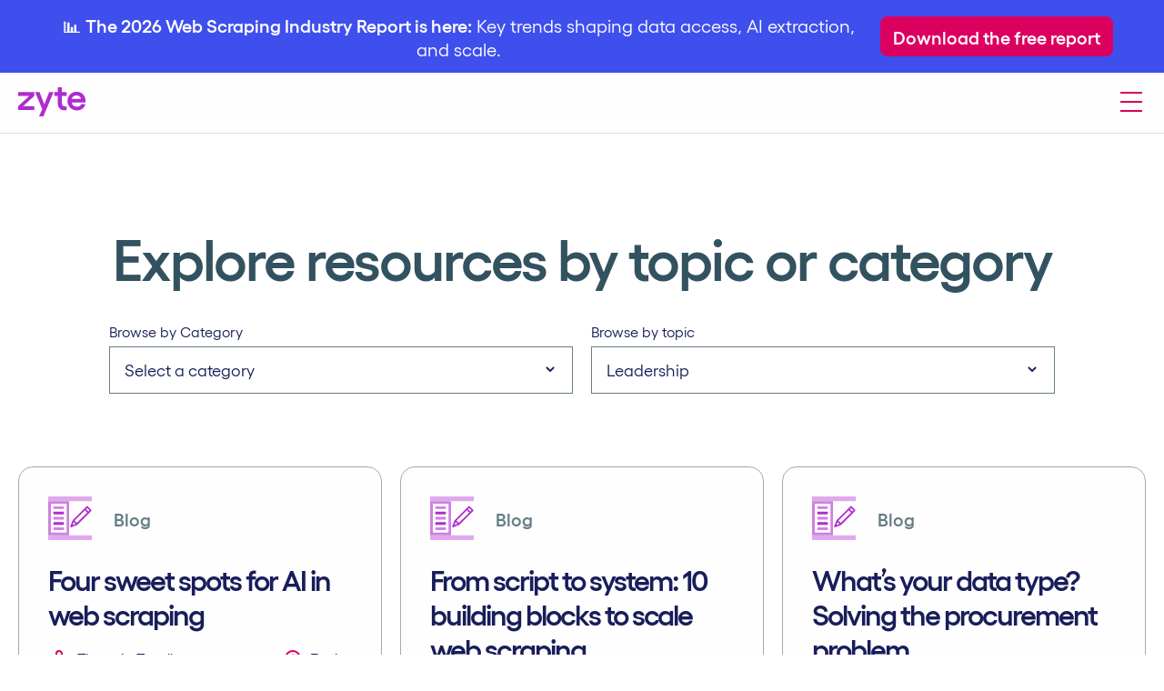

--- FILE ---
content_type: text/html; charset=utf-8
request_url: https://www.zyte.com/topics/leadership/page/2/
body_size: 43269
content:
<!DOCTYPE html><!--x8yFRvZcz049rjuF48f_j--><html lang="en" class="transparentMenu __variable_c1ca1a"><head><meta charSet="utf-8"/><meta name="viewport" content="width=device-width, initial-scale=1"/><link rel="preload" href="/_next/static/media/24e520e8ec381b85-s.p.woff2" as="font" crossorigin="" type="font/woff2"/><link rel="preload" href="/_next/static/media/87e6b20524c89797-s.p.woff2" as="font" crossorigin="" type="font/woff2"/><link rel="preload" href="/_next/static/media/b370c61d23e27c72-s.p.woff2" as="font" crossorigin="" type="font/woff2"/><link rel="preload" href="/_next/static/media/f806c30cfd00481c-s.p.woff2" as="font" crossorigin="" type="font/woff2"/><link rel="stylesheet" href="/_next/static/css/b9b1e8a2c1ea37bd.css" data-precedence="next"/><link rel="stylesheet" href="/_next/static/css/5a1bf6716662bd7d.css" data-precedence="next"/><link rel="stylesheet" href="/_next/static/css/b65911d883156039.css" data-precedence="next"/><link rel="stylesheet" href="/_next/static/css/39e0ea68320443af.css" data-precedence="next"/><link rel="stylesheet" href="/_next/static/css/6eeb0ae7655baa0a.css" data-precedence="next"/><link rel="stylesheet" href="/_next/static/css/f74b94e08c852e49.css" data-precedence="next"/><link rel="stylesheet" href="/_next/static/css/c591f7bfdd0d80a7.css" data-precedence="next"/><link rel="stylesheet" href="/_next/static/css/398b7101a05440fa.css" data-precedence="next"/><link rel="stylesheet" href="/_next/static/css/41ccfc4c0486ade9.css" data-precedence="next"/><link rel="stylesheet" href="/_next/static/css/f0e2405c362ffaff.css" data-precedence="next"/><link rel="stylesheet" href="/_next/static/css/978b5ee15c786c2d.css" data-precedence="next"/><link rel="stylesheet" href="/_next/static/css/c3854ac26a40d119.css" data-precedence="next"/><link rel="stylesheet" href="/_next/static/css/078cd0ca649dbfac.css" data-precedence="next"/><link href="/_next/static/css/8918bcf241307223.css" rel="stylesheet" as="style" data-precedence="dynamic"/><link rel="preload" as="script" fetchPriority="low" href="/_next/static/chunks/webpack-b702f1ec7a923dba.js"/><script src="/_next/static/chunks/4bd1b696-100b9d70ed4e49c1.js" async=""></script><script src="/_next/static/chunks/1255-734c4dcf7f6c694e.js" async=""></script><script src="/_next/static/chunks/main-app-b7ac91ae224968d9.js" async=""></script><script src="/_next/static/chunks/5070-be627187774fe1f0.js" async=""></script><script src="/_next/static/chunks/5260-2b9ea342b774b34b.js" async=""></script><script src="/_next/static/chunks/9756-1ed4c96efb29fd3d.js" async=""></script><script src="/_next/static/chunks/app/layout-a2af5213aaa60f0e.js" async=""></script><script src="/_next/static/chunks/app/topics/%5Btopic%5D/page/%5Bpage%5D/page-0103e17ea8cb65c5.js" async=""></script><link rel="preload" href="/js/js.cookie.min.js" as="script"/><link rel="preload" href="/js/sha256.min.js" as="script"/><link rel="preload" href="/js/zyte-wp-tracking-code-ported.js" as="script"/><link rel="preload" href="/_next/static/chunks/6929.18d36cbf24696279.js" as="script" fetchPriority="low"/><link rel="preload" href="/_next/static/chunks/3459.09ba5d5341b95f22.js" as="script" fetchPriority="low"/><link rel="preload" href="/_next/static/chunks/8813.3f3bef2c0becbe63.js" as="script" fetchPriority="low"/><link rel="preload" href="/_next/static/chunks/2291.834e23107e7c382f.js" as="script" fetchPriority="low"/><meta name="next-size-adjust" content=""/><link rel="icon" href="/favicon.ico?v=2" type="image/x-icon"/><link rel="apple-touch-icon" sizes="180x180" href="/apple-touch-icon.png?v=2"/><link rel="icon" type="image/png" sizes="32x32" href="/favicon-32x32.png?v=2"/><link rel="icon" type="image/png" sizes="16x16" href="/favicon-16x16.png?v=2"/><link rel="manifest" href="/site.webmanifest"/><link rel="dns-prefetch" href="https://js-eu1.hsforms.net"/><link rel="dns-prefetch" href="https://forms-eu1.hsforms.com"/><link rel="dns-prefetch" href="https://assets.calendly.com"/><link rel="preconnect" href="https://js-eu1.hsforms.net" crossorigin=""/><link rel="preconnect" href="https://forms-eu1.hsforms.com" crossorigin=""/><link rel="preconnect" href="https://assets.calendly.com" crossorigin=""/><title>Leadership</title><meta name="robots" content="index, follow, max-image-preview:large, max-snippet:-1, max-video-preview:-1?"/><link rel="canonical" href="/topics/leadership/page/2/"/><meta property="og:title" content="Leadership"/><meta property="og:url" content="/topics/leadership/page/2/"/><meta property="og:site_name" content="Zyte #1 Web Scraping Service"/><meta property="og:locale" content="en_GB"/><meta property="og:type" content="article"/><meta name="twitter:card" content="summary"/><meta name="twitter:title" content="Leadership"/><script>(self.__next_s=self.__next_s||[]).push(["/js/js.cookie.min.js",{"id":"zyte-cookie-lib"}])</script><script>(self.__next_s=self.__next_s||[]).push(["/js/sha256.min.js",{"id":"zyte-sha256"}])</script><script>(self.__next_s=self.__next_s||[]).push(["/js/zyte-wp-tracking-code-ported.js",{"id":"zyte-tracking-code2"}])</script><script src="/_next/static/chunks/polyfills-42372ed130431b0a.js" noModule=""></script></head><body><div hidden=""><!--$--><!--/$--></div><noscript><iframe src="https://www.googletagmanager.com/ns.html?id=GTM-5NFHPTN" height="0" width="0" style="display:none;visibility:hidden"></iframe></noscript><div style="display:none">PINGDOM_CHECK</div><div id="banner" class="primary"><div id="banner-inner"><div class="free-text text-center FreeText_container__9ZHiH"><p>📊 <strong>The 2026 Web Scraping Industry Report is here:</strong> Key trends shaping data access, AI extraction, and scale.</p></div><div class="ButtonGroup_horizontal__8UeqD  btn-group"><a class="sm btn-solid primary gtm-cta  Button_btn__hVfjt btn" href="https://www.zyte.com/whitepaper-ebook/2026-web-scraping-industry-report"><span>Download the free report</span></a></div></div></div><nav class="Navigation_nav___2llS mainNav     "><div class="container w-full mx-auto xxl:max-w-[1440px] Navigation_container__9tlmY"><div class="Navigation_logo__7lLXg"><a class="gtm-nav logo-ctn" aria-label="Zyte Homepage" href="/"><svg xmlns="http://www.w3.org/2000/svg" width="74" height="32" fill="none" viewBox="0 0 192 83" color="currentColor"><path fill="#B02CCE" d="M113.082 0v13.728h-9.734v11.11h9.734V45.69c0 12.994 7.536 19.912 18.845 19.912 1.882 0 4.502-.211 6.281-.63V54.177c-1.153.316-2.512.42-3.769.42-5.654 0-9.63-2.62-9.63-9.118V24.838h13.399v-11.11h-13.399V0h-11.727Z"></path><path fill="#B02CCE" fill-rule="evenodd" d="M166.982 12.678c13.817 0 25.018 10.587 25.018 25.573 0 1.36-.108 3.984-.315 4.926h-39.258c1.467 7.548 6.699 12.263 14.969 12.263 6.285 0 11.206-2.934 12.25-7.337h11.724c-1.882 10.794-11.62 17.92-24.181 17.92-14.969 0-26.589-12.052-26.589-26.934 0-14.882 11.62-26.41 26.382-26.41Zm-.63 10.587c-6.911 0-11.935 3.668-13.61 9.956h26.589c-1.044-5.868-6.069-9.956-12.979-9.956Z" clip-rule="evenodd"></path><path fill="#B02CCE" d="m60.865 13.728 13.713 34.898 13.713-34.898h12.561L71.962 83H59.397l9.216-20.75-20.31-48.522h12.562ZM31.419 24.942H0V13.728h45.746v11.214L14.24 53.763h31.506v11.214H0V53.763l31.419-28.821Z"></path></svg></a></div><div class="Navigation_buttons__7Alx3"><div class="d-none Navigation_dXlgBlock__jrW9R"><div class="ButtonGroup_horizontal__8UeqD  "><a class=" btn-solid inverse gtm-cta  Button_btn__hVfjt btn" target="_blank" href="https://app.zyte.com/account/login"><div class="IconSystem_icon__liXKz icon system"><svg xmlns="http://www.w3.org/2000/svg" width="1em" height="1em" fill="none" viewBox="0 0 24 24" color="currentColor"><path stroke="currentColor" stroke-linecap="round" stroke-linejoin="round" stroke-width="2" d="M12 10a3 3 0 1 0 0-6 3 3 0 0 0 0 6Z"></path><path stroke="currentColor" stroke-width="2" d="M18 20v-5.5a1.5 1.5 0 0 0-1.5-1.5h-9A1.5 1.5 0 0 0 6 14.5V20"></path></svg></div><span>Login</span></a><a class=" btn-solid primary gtm-cta  Button_btn__hVfjt btn" href="https://www.zyte.com/sign-up/"><span>Register</span></a><a class=" btn-text btn-link gtm-linkclick  Button_btn__hVfjt btn" href="#"><span>👋 Contact Sales</span></a></div></div><div class="burger d-block Navigation_dXlgNone__wCUgU gtm-nav"><svg xmlns="http://www.w3.org/2000/svg" width="32" height="32" fill="none" viewBox="0 0 32 32"><path fill="#DB005F" d="M4 5h24v2H4zM4 15h24v2H4zM4 25h24v2H4z"></path></svg></div></div><div class="Navigation_items__sLS0E"><ul class="Navigation_itemList__ukP_i"><li class=" hasChildren"><div class="item-container z-text-small"><div class="item "><a class="gtm-nav-trigger" rel="nofollow" href="#">Web Data</a><svg xmlns="http://www.w3.org/2000/svg" width="16" height="16" fill="none" viewBox="0 0 16 16" color="currentColor"><path stroke="currentColor" stroke-width="2" d="m4 6 4 4 4-4"></path></svg></div><div class="Dropdown_dropdown__MHxjn "><div class="Dropdown_content__4ufW3 dropdown-content "><div class=""><a class="ButtonMenuDropdown_btn__kf8q_ gtm-nav" href="/data-extraction/"><div><div class="ButtonMenuDropdown_label__o15Wb"><span class="ButtonMenuDropdown_labelTitle__vEGFF">Zyte Data</span> <svg xmlns="http://www.w3.org/2000/svg" width="1em" height="1em" fill="none" viewBox="0 0 16 16" color="#db005f"><path stroke="#db005f" stroke-linecap="square" stroke-linejoin="round" stroke-width="2" d="M3 8h9"></path><path stroke="#db005f" stroke-linecap="square" stroke-width="2" d="m9 4 4 4-4 4"></path></svg></div><span class="ButtonMenuDropdown_caption__4CzYV z-text-caption text-text-500">Rock solid, reliable web data at scale</span><span class="ButtonMenuDropdown_caption__4CzYV z-text-caption text-text-500"></span></div></a><div class="ButtonMenuDropdown_innerLinks__ZQxbi"></div></div><div class=""><a class="ButtonMenuDropdown_btn__kf8q_ gtm-nav" href="/data-types/product-scraper/"><div><div class="ButtonMenuDropdown_label__o15Wb"><span class="ButtonMenuDropdown_labelTitle__vEGFF">Product &amp; E-commerce</span> <svg xmlns="http://www.w3.org/2000/svg" width="1em" height="1em" fill="none" viewBox="0 0 16 16" color="#db005f"><path stroke="#db005f" stroke-linecap="square" stroke-linejoin="round" stroke-width="2" d="M3 8h9"></path><path stroke="#db005f" stroke-linecap="square" stroke-width="2" d="m9 4 4 4-4 4"></path></svg></div><span class="ButtonMenuDropdown_caption__4CzYV z-text-caption text-text-500">From e-commerce &amp; online marketplaces</span><span class="ButtonMenuDropdown_caption__4CzYV z-text-caption text-text-500"></span></div></a><div class="ButtonMenuDropdown_innerLinks__ZQxbi"></div></div><div class=""><a class="ButtonMenuDropdown_btn__kf8q_ gtm-nav" href="/data-types/news-articles-scraper/"><div><div class="ButtonMenuDropdown_label__o15Wb"><span class="ButtonMenuDropdown_labelTitle__vEGFF">News &amp; Article</span> <svg xmlns="http://www.w3.org/2000/svg" width="1em" height="1em" fill="none" viewBox="0 0 16 16" color="#db005f"><path stroke="#db005f" stroke-linecap="square" stroke-linejoin="round" stroke-width="2" d="M3 8h9"></path><path stroke="#db005f" stroke-linecap="square" stroke-width="2" d="m9 4 4 4-4 4"></path></svg></div><span class="ButtonMenuDropdown_caption__4CzYV z-text-caption text-text-500">From online publishers &amp; news websites</span><span class="ButtonMenuDropdown_caption__4CzYV z-text-caption text-text-500"></span></div></a><div class="ButtonMenuDropdown_innerLinks__ZQxbi"></div></div><div class=""><a class="ButtonMenuDropdown_btn__kf8q_ gtm-nav" href="/data-types/web-data-for-ai/"><div><div class="ButtonMenuDropdown_label__o15Wb"><span class="ButtonMenuDropdown_labelTitle__vEGFF">Data for AI</span> <svg xmlns="http://www.w3.org/2000/svg" width="1em" height="1em" fill="none" viewBox="0 0 16 16" color="#db005f"><path stroke="#db005f" stroke-linecap="square" stroke-linejoin="round" stroke-width="2" d="M3 8h9"></path><path stroke="#db005f" stroke-linecap="square" stroke-width="2" d="m9 4 4 4-4 4"></path></svg></div><span class="ButtonMenuDropdown_caption__4CzYV z-text-caption text-text-500">Collect and structure web data to feed AI</span><span class="ButtonMenuDropdown_caption__4CzYV z-text-caption text-text-500"></span></div></a><div class="ButtonMenuDropdown_innerLinks__ZQxbi"></div></div><div class=""><a class="ButtonMenuDropdown_btn__kf8q_ gtm-nav" href="/data-types/search-engine-scraper/"><div><div class="ButtonMenuDropdown_label__o15Wb"><span class="ButtonMenuDropdown_labelTitle__vEGFF">Search</span> <svg xmlns="http://www.w3.org/2000/svg" width="1em" height="1em" fill="none" viewBox="0 0 16 16" color="#db005f"><path stroke="#db005f" stroke-linecap="square" stroke-linejoin="round" stroke-width="2" d="M3 8h9"></path><path stroke="#db005f" stroke-linecap="square" stroke-width="2" d="m9 4 4 4-4 4"></path></svg></div><span class="ButtonMenuDropdown_caption__4CzYV z-text-caption text-text-500">Search engine results page data (SERP)</span><span class="ButtonMenuDropdown_caption__4CzYV z-text-caption text-text-500"></span></div></a><div class="ButtonMenuDropdown_innerLinks__ZQxbi"></div></div><div class=""><a class="ButtonMenuDropdown_btn__kf8q_ gtm-nav" href="/data-types/job-scraper/"><div><div class="ButtonMenuDropdown_label__o15Wb"><span class="ButtonMenuDropdown_labelTitle__vEGFF">Job Posting</span> <svg xmlns="http://www.w3.org/2000/svg" width="1em" height="1em" fill="none" viewBox="0 0 16 16" color="#db005f"><path stroke="#db005f" stroke-linecap="square" stroke-linejoin="round" stroke-width="2" d="M3 8h9"></path><path stroke="#db005f" stroke-linecap="square" stroke-width="2" d="m9 4 4 4-4 4"></path></svg></div><span class="ButtonMenuDropdown_caption__4CzYV z-text-caption text-text-500">From job boards and recruitment websites</span><span class="ButtonMenuDropdown_caption__4CzYV z-text-caption text-text-500"></span></div></a><div class="ButtonMenuDropdown_innerLinks__ZQxbi"></div></div><div class=""><a class="ButtonMenuDropdown_btn__kf8q_ gtm-nav" href="/data-types/social-media-scraper/"><div><div class="ButtonMenuDropdown_label__o15Wb"><span class="ButtonMenuDropdown_labelTitle__vEGFF">Social Media</span> <svg xmlns="http://www.w3.org/2000/svg" width="1em" height="1em" fill="none" viewBox="0 0 16 16" color="#db005f"><path stroke="#db005f" stroke-linecap="square" stroke-linejoin="round" stroke-width="2" d="M3 8h9"></path><path stroke="#db005f" stroke-linecap="square" stroke-width="2" d="m9 4 4 4-4 4"></path></svg></div><span class="ButtonMenuDropdown_caption__4CzYV z-text-caption text-text-500">From social media platforms online</span><span class="ButtonMenuDropdown_caption__4CzYV z-text-caption text-text-500"></span></div></a><div class="ButtonMenuDropdown_innerLinks__ZQxbi"></div></div><div class=""><a class="ButtonMenuDropdown_btn__kf8q_ gtm-nav" href="/data-types/real-estate-scraper/"><div><div class="ButtonMenuDropdown_label__o15Wb"><span class="ButtonMenuDropdown_labelTitle__vEGFF">Real Estate</span> <svg xmlns="http://www.w3.org/2000/svg" width="1em" height="1em" fill="none" viewBox="0 0 16 16" color="#db005f"><path stroke="#db005f" stroke-linecap="square" stroke-linejoin="round" stroke-width="2" d="M3 8h9"></path><path stroke="#db005f" stroke-linecap="square" stroke-width="2" d="m9 4 4 4-4 4"></path></svg></div><span class="ButtonMenuDropdown_caption__4CzYV z-text-caption text-text-500">From listings portals and specialist websites</span><span class="ButtonMenuDropdown_caption__4CzYV z-text-caption text-text-500"></span></div></a><div class="ButtonMenuDropdown_innerLinks__ZQxbi"></div></div></div></div></div></li><li class=" hasChildren"><div class="item-container z-text-small"><div class="item "><a class="gtm-nav-trigger" rel="nofollow" id="navbar_products" href="#">Products</a><svg xmlns="http://www.w3.org/2000/svg" width="16" height="16" fill="none" viewBox="0 0 16 16" color="currentColor"><path stroke="currentColor" stroke-width="2" d="m4 6 4 4 4-4"></path></svg></div><div class="Dropdown_dropdown__MHxjn "><div class="Dropdown_content__4ufW3 dropdown-content products-dropdown-content"><div class="ButtonMenuDropdown_productLink__1oE0n"><a class="ButtonMenuDropdown_btn__kf8q_ gtm-nav" id="navbar_ban_handling" href="/zyte-api/"><div><div class="ButtonMenuDropdown_label__o15Wb"><div class="ButtonMenuDropdown_productIcon___is3U"><svg xmlns="http://www.w3.org/2000/svg" width="24" height="24" fill="none" viewBox="0 0 24 24" color="currentColor"><rect width="24" height="24" rx="4" fill="#FEE9F2"></rect><path d="M13.1248 7H10.247C10.1572 7 10.1124 7 10.0728 7.01366C10.0377 7.02575 10.0058 7.04547 9.97934 7.0714C9.9494 7.10072 9.92934 7.14085 9.88921 7.22111L7.78921 11.4211C7.69337 11.6128 7.64545 11.7086 7.65696 11.7865C7.66701 11.8546 7.70464 11.9155 7.76099 11.9549C7.82552 12 7.93267 12 8.14698 12H11.2498L9.74976 17L15.8463 10.6777C16.052 10.4644 16.1548 10.3577 16.1609 10.2664C16.1661 10.1872 16.1334 10.1102 16.0727 10.059C16.0028 10 15.8547 10 15.5584 10H11.9998L13.1248 7Z" stroke="#DB005F" stroke-width="1.21296" stroke-linecap="round" stroke-linejoin="round"></path></svg></div><span class="ButtonMenuDropdown_labelTitle__vEGFF">Zyte API</span> <svg xmlns="http://www.w3.org/2000/svg" width="1em" height="1em" fill="none" viewBox="0 0 16 16" color="#db005f"><path stroke="#db005f" stroke-linecap="square" stroke-linejoin="round" stroke-width="2" d="M3 8h9"></path><path stroke="#db005f" stroke-linecap="square" stroke-width="2" d="m9 4 4 4-4 4"></path></svg></div><span class="ButtonMenuDropdown_caption__4CzYV z-text-caption text-text-500">The Ultimate API for web scraping. Avoid website bans and access a headless browser or AI parsing.</span><span class="ButtonMenuDropdown_caption__4CzYV z-text-caption text-text-500"></span></div></a><div class="ButtonMenuDropdown_innerLinks__ZQxbi"><span class="ButtonMenuDropdown_productInnerLinkSpan__zjPmd">EXPLORE ZYTE API FEATURES</span><div class="ButtonMenuDropdown_productInnerLinks__o0x_e"><a class="NextLink_link__yfXfz" id="navbar_ban_handling_2" href="/zyte-api/unblocking/"><span>Ban Handling</span></a><a class="NextLink_link__yfXfz" id="navbar_headless" href="/zyte-api/headless-browser/"><span>Headless Browser</span></a><a class="NextLink_link__yfXfz" id="navbar_ai_extraction" href="/zyte-api/ai-extraction/"><span>AI Extraction</span></a></div></div></div><div class="ButtonMenuDropdown_productLink__1oE0n"><a class="ButtonMenuDropdown_btn__kf8q_ gtm-nav" id="navbar_ai_scraping" href="/web-scraping-copilot/"><div><div class="ButtonMenuDropdown_label__o15Wb"><div class="ButtonMenuDropdown_productIcon___is3U"><svg xmlns="http://www.w3.org/2000/svg" width="24" height="24" fill="none" viewBox="0 0 24 24" color="currentColor"><rect width="24" height="24" fill="#FEE9F2" rx="4"></rect><g clip-path="url(#clip0_96_1124)"><path d="M8.25 17V14.5M8.25 9.5V7M7 8.25H9.5M7 15.75H9.5M12.5 7.5L11.6329 9.75443C11.4919 10.121 11.4214 10.3044 11.3118 10.4585C11.2146 10.5952 11.0952 10.7146 10.9585 10.8118C10.8044 10.9214 10.621 10.9919 10.2544 11.1329L8 12L10.2544 12.8671C10.621 13.0081 10.8044 13.0786 10.9585 13.1882C11.0952 13.2854 11.2146 13.4048 11.3118 13.5415C11.4214 13.6956 11.4919 13.879 11.6329 14.2456L12.5 16.5L13.3671 14.2456C13.5081 13.879 13.5786 13.6956 13.6882 13.5415C13.7854 13.4048 13.9048 13.2854 14.0415 13.1882C14.1956 13.0786 14.379 13.0081 14.7456 12.8671L17 12L14.7456 11.1329C14.379 10.9919 14.1956 10.9214 14.0415 10.8118C13.9048 10.7146 13.7854 10.5952 13.6882 10.4585C13.5786 10.3044 13.5081 10.121 13.3671 9.75443L12.5 7.5Z" stroke="#DB005F" stroke-width="1.21296" stroke-linecap="round" stroke-linejoin="round"></path></g><defs><clipPath id="clip0_96_1124"><rect width="12" height="12" fill="white" transform="translate(6 6)"></rect></clipPath></defs></svg></div><span class="ButtonMenuDropdown_labelTitle__vEGFF">Web Scraping Copilot</span> <svg xmlns="http://www.w3.org/2000/svg" width="1em" height="1em" fill="none" viewBox="0 0 16 16" color="#db005f"><path stroke="#db005f" stroke-linecap="square" stroke-linejoin="round" stroke-width="2" d="M3 8h9"></path><path stroke="#db005f" stroke-linecap="square" stroke-width="2" d="m9 4 4 4-4 4"></path></svg></div><span class="ButtonMenuDropdown_caption__4CzYV z-text-caption text-text-500">The complete, production-ready spider workflow from AI-generated code to cloud deployment. All in VS Code.</span><span class="ButtonMenuDropdown_caption__4CzYV z-text-caption text-text-500"></span></div></a><div class="ButtonMenuDropdown_innerLinks__ZQxbi"><div class="ButtonMenuDropdown_productInnerLinkLearnMore__Wh_jZ"><a class="NextLink_link__yfXfz" href="/web-scraping-copilot/"><span>Explore Web Scraping Copilot</span></a></div></div></div><div class="ButtonMenuDropdown_productLink__1oE0n"><a class="ButtonMenuDropdown_btn__kf8q_ gtm-nav" id="navbar_scrapy" href="/scrapy-cloud/"><div><div class="ButtonMenuDropdown_label__o15Wb"><div class="ButtonMenuDropdown_productIcon___is3U"><svg xmlns="http://www.w3.org/2000/svg" width="24" height="24" fill="none" viewBox="0 0 24 24" color="currentColor"><rect width="24" height="24" rx="4" fill="#FEE9F2"></rect><g clip-path="url(#clip0_199_1791)"><path d="M7.99967 16.6666C6.52692 16.6666 5.33301 15.4727 5.33301 14C5.33301 12.7571 6.18322 11.7129 7.33375 11.4171C7.33325 11.3892 7.33301 11.3613 7.33301 11.3333C7.33301 8.75596 9.42235 6.66663 11.9997 6.66663C14.4062 6.66663 16.3874 8.48829 16.6393 10.8279C17.8186 11.232 18.6663 12.3503 18.6663 13.6666C18.6663 15.3235 17.3232 16.6666 15.6663 16.6666C13.1736 16.6666 10.7914 16.6666 7.99967 16.6666Z" stroke="#DB005F" stroke-width="1.21296" stroke-linecap="round" stroke-linejoin="round"></path></g><defs><clipPath id="clip0_199_1791"><rect width="16" height="16" fill="white" transform="translate(4 4)"></rect></clipPath></defs></svg></div><span class="ButtonMenuDropdown_labelTitle__vEGFF">Scrapy Cloud</span> <svg xmlns="http://www.w3.org/2000/svg" width="1em" height="1em" fill="none" viewBox="0 0 16 16" color="#db005f"><path stroke="#db005f" stroke-linecap="square" stroke-linejoin="round" stroke-width="2" d="M3 8h9"></path><path stroke="#db005f" stroke-linecap="square" stroke-width="2" d="m9 4 4 4-4 4"></path></svg></div><span class="ButtonMenuDropdown_caption__4CzYV z-text-caption text-text-500">Run, monitor, and control your Scrapy spiders with Scrapy Cloud&#x27;s easy-to-use web interface and APIs.</span><span class="ButtonMenuDropdown_caption__4CzYV z-text-caption text-text-500"></span></div></a><div class="ButtonMenuDropdown_innerLinks__ZQxbi"><div class="ButtonMenuDropdown_productInnerLinkLearnMore__Wh_jZ"><a class="NextLink_link__yfXfz" href="/scrapy-cloud/"><span>Learn more about Scrapy Cloud</span></a></div></div></div></div></div></div></li><li class=" hasChildren"><div class="item-container z-text-small"><div class="item "><a class="gtm-nav-trigger" rel="nofollow" href="#">Developers</a><svg xmlns="http://www.w3.org/2000/svg" width="16" height="16" fill="none" viewBox="0 0 16 16" color="currentColor"><path stroke="currentColor" stroke-width="2" d="m4 6 4 4 4-4"></path></svg></div><div class="Dropdown_dropdown__MHxjn "><div class="Dropdown_content__4ufW3 dropdown-content "><div class=""><a class="ButtonMenuDropdown_btn__kf8q_ gtm-nav" href="/developers/"><div><div class="ButtonMenuDropdown_label__o15Wb"><span class="ButtonMenuDropdown_labelTitle__vEGFF">Technology Overview</span> <svg xmlns="http://www.w3.org/2000/svg" width="1em" height="1em" fill="none" viewBox="0 0 16 16" color="#db005f"><path stroke="#db005f" stroke-linecap="square" stroke-linejoin="round" stroke-width="2" d="M3 8h9"></path><path stroke="#db005f" stroke-linecap="square" stroke-width="2" d="m9 4 4 4-4 4"></path></svg></div><span class="ButtonMenuDropdown_caption__4CzYV z-text-caption text-text-500">Zyte tech stack for web scraping</span><span class="ButtonMenuDropdown_caption__4CzYV z-text-caption text-text-500"></span></div></a><div class="ButtonMenuDropdown_innerLinks__ZQxbi"></div></div><div class=""><a class="ButtonMenuDropdown_btn__kf8q_ gtm-nav" href="https://support.zyte.com/support/home"><div><div class="ButtonMenuDropdown_label__o15Wb"><span class="ButtonMenuDropdown_labelTitle__vEGFF">Support Center</span> <svg xmlns="http://www.w3.org/2000/svg" width="1em" height="1em" fill="none" viewBox="0 0 16 16" color="#db005f"><path stroke="#db005f" stroke-linecap="square" stroke-linejoin="round" stroke-width="2" d="M3 8h9"></path><path stroke="#db005f" stroke-linecap="square" stroke-width="2" d="m9 4 4 4-4 4"></path></svg></div><span class="ButtonMenuDropdown_caption__4CzYV z-text-caption text-text-500">Access knowledge base and raise support tickets</span><span class="ButtonMenuDropdown_caption__4CzYV z-text-caption text-text-500"></span></div></a><div class="ButtonMenuDropdown_innerLinks__ZQxbi"></div></div><div class=""><a class="ButtonMenuDropdown_btn__kf8q_ gtm-nav" href="https://docs.zyte.com"><div><div class="ButtonMenuDropdown_label__o15Wb"><span class="ButtonMenuDropdown_labelTitle__vEGFF">Documentation</span> <svg xmlns="http://www.w3.org/2000/svg" width="1em" height="1em" fill="none" viewBox="0 0 16 16" color="#db005f"><path stroke="#db005f" stroke-linecap="square" stroke-linejoin="round" stroke-width="2" d="M3 8h9"></path><path stroke="#db005f" stroke-linecap="square" stroke-width="2" d="m9 4 4 4-4 4"></path></svg></div><span class="ButtonMenuDropdown_caption__4CzYV z-text-caption text-text-500">Get started with Zyte products</span><span class="ButtonMenuDropdown_caption__4CzYV z-text-caption text-text-500"></span></div></a><div class="ButtonMenuDropdown_innerLinks__ZQxbi"></div></div><div class=""><a class="ButtonMenuDropdown_btn__kf8q_ gtm-nav" href="/open-source/"><div><div class="ButtonMenuDropdown_label__o15Wb"><span class="ButtonMenuDropdown_labelTitle__vEGFF">Open Source</span> <svg xmlns="http://www.w3.org/2000/svg" width="1em" height="1em" fill="none" viewBox="0 0 16 16" color="#db005f"><path stroke="#db005f" stroke-linecap="square" stroke-linejoin="round" stroke-width="2" d="M3 8h9"></path><path stroke="#db005f" stroke-linecap="square" stroke-width="2" d="m9 4 4 4-4 4"></path></svg></div><span class="ButtonMenuDropdown_caption__4CzYV z-text-caption text-text-500">Zyte open-source projects</span><span class="ButtonMenuDropdown_caption__4CzYV z-text-caption text-text-500"></span></div></a><div class="ButtonMenuDropdown_innerLinks__ZQxbi"></div></div><div class=""><a class="ButtonMenuDropdown_btn__kf8q_ gtm-nav" href="https://discord.com/invite/extract-data-community-993441606642446397"><div><div class="ButtonMenuDropdown_label__o15Wb"><span class="ButtonMenuDropdown_labelTitle__vEGFF">Developer Discord Community</span> <svg xmlns="http://www.w3.org/2000/svg" width="1em" height="1em" fill="none" viewBox="0 0 16 16" color="#db005f"><path stroke="#db005f" stroke-linecap="square" stroke-linejoin="round" stroke-width="2" d="M3 8h9"></path><path stroke="#db005f" stroke-linecap="square" stroke-width="2" d="m9 4 4 4-4 4"></path></svg></div><span class="ButtonMenuDropdown_caption__4CzYV z-text-caption text-text-500">Join our developer community on Discord</span><span class="ButtonMenuDropdown_caption__4CzYV z-text-caption text-text-500"></span></div></a><div class="ButtonMenuDropdown_innerLinks__ZQxbi"></div></div><div class=""><a class="ButtonMenuDropdown_btn__kf8q_ gtm-nav" id="navbar_overview" href="/solution-overview/"><div><div class="ButtonMenuDropdown_label__o15Wb"><span class="ButtonMenuDropdown_labelTitle__vEGFF">Product Overview</span> <svg xmlns="http://www.w3.org/2000/svg" width="1em" height="1em" fill="none" viewBox="0 0 16 16" color="#db005f"><path stroke="#db005f" stroke-linecap="square" stroke-linejoin="round" stroke-width="2" d="M3 8h9"></path><path stroke="#db005f" stroke-linecap="square" stroke-width="2" d="m9 4 4 4-4 4"></path></svg></div><span class="ButtonMenuDropdown_caption__4CzYV z-text-caption text-text-500">A guide to see which tools to use when, where and why.</span><span class="ButtonMenuDropdown_caption__4CzYV z-text-caption text-text-500"></span></div></a><div class="ButtonMenuDropdown_innerLinks__ZQxbi"></div></div></div></div></div></li><li class=" "><a class="item-container item z-text-small gtm-nav" href="/pricing/">Pricing</a></li><li class=" hasChildren"><div class="item-container z-text-small"><div class="item "><a class="gtm-nav-trigger" rel="nofollow" href="#">Resources</a><svg xmlns="http://www.w3.org/2000/svg" width="16" height="16" fill="none" viewBox="0 0 16 16" color="currentColor"><path stroke="currentColor" stroke-width="2" d="m4 6 4 4 4-4"></path></svg></div><div class="Dropdown_dropdown__MHxjn "><div class="Dropdown_content__4ufW3 dropdown-content "><div class=""><a class="ButtonMenuDropdown_btn__kf8q_ gtm-nav" href="/learn/"><div><div class="ButtonMenuDropdown_label__o15Wb"><span class="ButtonMenuDropdown_labelTitle__vEGFF">Learn</span> <svg xmlns="http://www.w3.org/2000/svg" width="1em" height="1em" fill="none" viewBox="0 0 16 16" color="#db005f"><path stroke="#db005f" stroke-linecap="square" stroke-linejoin="round" stroke-width="2" d="M3 8h9"></path><path stroke="#db005f" stroke-linecap="square" stroke-width="2" d="m9 4 4 4-4 4"></path></svg></div><span class="ButtonMenuDropdown_caption__4CzYV z-text-caption text-text-500">Web scraping 101</span><span class="ButtonMenuDropdown_caption__4CzYV z-text-caption text-text-500"></span></div></a><div class="ButtonMenuDropdown_innerLinks__ZQxbi"></div></div><div class=""><a class="ButtonMenuDropdown_btn__kf8q_ gtm-nav" href="/blog/"><div><div class="ButtonMenuDropdown_label__o15Wb"><span class="ButtonMenuDropdown_labelTitle__vEGFF">Blog</span> <svg xmlns="http://www.w3.org/2000/svg" width="1em" height="1em" fill="none" viewBox="0 0 16 16" color="#db005f"><path stroke="#db005f" stroke-linecap="square" stroke-linejoin="round" stroke-width="2" d="M3 8h9"></path><path stroke="#db005f" stroke-linecap="square" stroke-width="2" d="m9 4 4 4-4 4"></path></svg></div><span class="ButtonMenuDropdown_caption__4CzYV z-text-caption text-text-500">Helpful short-form content for data teams</span><span class="ButtonMenuDropdown_caption__4CzYV z-text-caption text-text-500"></span></div></a><div class="ButtonMenuDropdown_innerLinks__ZQxbi"></div></div><div class=""><a class="ButtonMenuDropdown_btn__kf8q_ gtm-nav" href="/webinars/"><div><div class="ButtonMenuDropdown_label__o15Wb"><span class="ButtonMenuDropdown_labelTitle__vEGFF">Webinars</span> <svg xmlns="http://www.w3.org/2000/svg" width="1em" height="1em" fill="none" viewBox="0 0 16 16" color="#db005f"><path stroke="#db005f" stroke-linecap="square" stroke-linejoin="round" stroke-width="2" d="M3 8h9"></path><path stroke="#db005f" stroke-linecap="square" stroke-width="2" d="m9 4 4 4-4 4"></path></svg></div><span class="ButtonMenuDropdown_caption__4CzYV z-text-caption text-text-500">Webinars for data extraction pros</span><span class="ButtonMenuDropdown_caption__4CzYV z-text-caption text-text-500"></span></div></a><div class="ButtonMenuDropdown_innerLinks__ZQxbi"></div></div><div class=""><a class="ButtonMenuDropdown_btn__kf8q_ gtm-nav" href="/case-study/"><div><div class="ButtonMenuDropdown_label__o15Wb"><span class="ButtonMenuDropdown_labelTitle__vEGFF">Case Studies</span> <svg xmlns="http://www.w3.org/2000/svg" width="1em" height="1em" fill="none" viewBox="0 0 16 16" color="#db005f"><path stroke="#db005f" stroke-linecap="square" stroke-linejoin="round" stroke-width="2" d="M3 8h9"></path><path stroke="#db005f" stroke-linecap="square" stroke-width="2" d="m9 4 4 4-4 4"></path></svg></div><span class="ButtonMenuDropdown_caption__4CzYV z-text-caption text-text-500">Web data extraction stories from our customers</span><span class="ButtonMenuDropdown_caption__4CzYV z-text-caption text-text-500"></span></div></a><div class="ButtonMenuDropdown_innerLinks__ZQxbi"></div></div><div class=""><a class="ButtonMenuDropdown_btn__kf8q_ gtm-nav" href="/whitepaper-ebook/"><div><div class="ButtonMenuDropdown_label__o15Wb"><span class="ButtonMenuDropdown_labelTitle__vEGFF">White Papers</span> <svg xmlns="http://www.w3.org/2000/svg" width="1em" height="1em" fill="none" viewBox="0 0 16 16" color="#db005f"><path stroke="#db005f" stroke-linecap="square" stroke-linejoin="round" stroke-width="2" d="M3 8h9"></path><path stroke="#db005f" stroke-linecap="square" stroke-width="2" d="m9 4 4 4-4 4"></path></svg></div><span class="ButtonMenuDropdown_caption__4CzYV z-text-caption text-text-500">Industry reports published by Zyte experts</span><span class="ButtonMenuDropdown_caption__4CzYV z-text-caption text-text-500"></span></div></a><div class="ButtonMenuDropdown_innerLinks__ZQxbi"></div></div><div class=""><a class="ButtonMenuDropdown_btn__kf8q_ gtm-nav" href="/join-community/"><div><div class="ButtonMenuDropdown_label__o15Wb"><span class="ButtonMenuDropdown_labelTitle__vEGFF">Join our Community</span> <svg xmlns="http://www.w3.org/2000/svg" width="1em" height="1em" fill="none" viewBox="0 0 16 16" color="#db005f"><path stroke="#db005f" stroke-linecap="square" stroke-linejoin="round" stroke-width="2" d="M3 8h9"></path><path stroke="#db005f" stroke-linecap="square" stroke-width="2" d="m9 4 4 4-4 4"></path></svg></div><span class="ButtonMenuDropdown_caption__4CzYV z-text-caption text-text-500">Get early access to exclusive live events</span><span class="ButtonMenuDropdown_caption__4CzYV z-text-caption text-text-500"></span></div></a><div class="ButtonMenuDropdown_innerLinks__ZQxbi"></div></div><div class=""><a class="ButtonMenuDropdown_btn__kf8q_ gtm-nav" href="/data-compliance/"><div><div class="ButtonMenuDropdown_label__o15Wb"><span class="ButtonMenuDropdown_labelTitle__vEGFF">📄 Web Data compliance</span> <svg xmlns="http://www.w3.org/2000/svg" width="1em" height="1em" fill="none" viewBox="0 0 16 16" color="#db005f"><path stroke="#db005f" stroke-linecap="square" stroke-linejoin="round" stroke-width="2" d="M3 8h9"></path><path stroke="#db005f" stroke-linecap="square" stroke-width="2" d="m9 4 4 4-4 4"></path></svg></div><span class="ButtonMenuDropdown_caption__4CzYV z-text-caption text-text-500">Ethical and compliant data collection</span><span class="ButtonMenuDropdown_caption__4CzYV z-text-caption text-text-500"></span></div></a><div class="ButtonMenuDropdown_innerLinks__ZQxbi"></div></div><div class=""><a class="ButtonMenuDropdown_btn__kf8q_ gtm-nav" href="/videos/web-scraping/"><div><div class="ButtonMenuDropdown_label__o15Wb"><span class="ButtonMenuDropdown_labelTitle__vEGFF">Web scraping videos</span> <svg xmlns="http://www.w3.org/2000/svg" width="1em" height="1em" fill="none" viewBox="0 0 16 16" color="#db005f"><path stroke="#db005f" stroke-linecap="square" stroke-linejoin="round" stroke-width="2" d="M3 8h9"></path><path stroke="#db005f" stroke-linecap="square" stroke-width="2" d="m9 4 4 4-4 4"></path></svg></div><span class="ButtonMenuDropdown_caption__4CzYV z-text-caption text-text-500">Everything you wanted to know</span><span class="ButtonMenuDropdown_caption__4CzYV z-text-caption text-text-500"></span></div></a><div class="ButtonMenuDropdown_innerLinks__ZQxbi"></div></div><div class=""><a class="ButtonMenuDropdown_btn__kf8q_ gtm-nav" href="/resources/"><div><div class="ButtonMenuDropdown_label__o15Wb"><span class="ButtonMenuDropdown_labelTitle__vEGFF">View all the resources</span> <svg xmlns="http://www.w3.org/2000/svg" width="1em" height="1em" fill="none" viewBox="0 0 16 16" color="#db005f"><path stroke="#db005f" stroke-linecap="square" stroke-linejoin="round" stroke-width="2" d="M3 8h9"></path><path stroke="#db005f" stroke-linecap="square" stroke-width="2" d="m9 4 4 4-4 4"></path></svg></div><span class="ButtonMenuDropdown_caption__4CzYV z-text-caption text-text-500"></span><span class="ButtonMenuDropdown_caption__4CzYV z-text-caption text-text-500"></span></div></a><div class="ButtonMenuDropdown_innerLinks__ZQxbi"></div></div></div></div></div></li><li class=" hasChildren"><div class="item-container z-text-small"><div class="item "><a class="gtm-nav-trigger" rel="nofollow" href="#">Company</a><svg xmlns="http://www.w3.org/2000/svg" width="16" height="16" fill="none" viewBox="0 0 16 16" color="currentColor"><path stroke="currentColor" stroke-width="2" d="m4 6 4 4 4-4"></path></svg></div><div class="Dropdown_dropdown__MHxjn "><div class="Dropdown_content__4ufW3 dropdown-content "><div class=""><a class="ButtonMenuDropdown_btn__kf8q_ gtm-nav" href="/meet-zyte/"><div><div class="ButtonMenuDropdown_label__o15Wb"><span class="ButtonMenuDropdown_labelTitle__vEGFF">Meet Zyte</span> <svg xmlns="http://www.w3.org/2000/svg" width="1em" height="1em" fill="none" viewBox="0 0 16 16" color="#db005f"><path stroke="#db005f" stroke-linecap="square" stroke-linejoin="round" stroke-width="2" d="M3 8h9"></path><path stroke="#db005f" stroke-linecap="square" stroke-width="2" d="m9 4 4 4-4 4"></path></svg></div><span class="ButtonMenuDropdown_caption__4CzYV z-text-caption text-text-500">Our story, people and values</span><span class="ButtonMenuDropdown_caption__4CzYV z-text-caption text-text-500"></span></div></a><div class="ButtonMenuDropdown_innerLinks__ZQxbi"></div></div><div class=""><a class="ButtonMenuDropdown_btn__kf8q_ gtm-nav" href="/jobs/"><div><div class="ButtonMenuDropdown_label__o15Wb"><span class="ButtonMenuDropdown_labelTitle__vEGFF">Jobs</span> <svg xmlns="http://www.w3.org/2000/svg" width="1em" height="1em" fill="none" viewBox="0 0 16 16" color="#db005f"><path stroke="#db005f" stroke-linecap="square" stroke-linejoin="round" stroke-width="2" d="M3 8h9"></path><path stroke="#db005f" stroke-linecap="square" stroke-width="2" d="m9 4 4 4-4 4"></path></svg></div><span class="ButtonMenuDropdown_caption__4CzYV z-text-caption text-text-500">Check out our open roles</span><span class="ButtonMenuDropdown_caption__4CzYV z-text-caption text-text-500"></span></div></a><div class="ButtonMenuDropdown_innerLinks__ZQxbi"></div></div><div class=""><a class="ButtonMenuDropdown_btn__kf8q_ gtm-nav" href="/contact-us/"><div><div class="ButtonMenuDropdown_label__o15Wb"><span class="ButtonMenuDropdown_labelTitle__vEGFF">Contact us</span> <svg xmlns="http://www.w3.org/2000/svg" width="1em" height="1em" fill="none" viewBox="0 0 16 16" color="#db005f"><path stroke="#db005f" stroke-linecap="square" stroke-linejoin="round" stroke-width="2" d="M3 8h9"></path><path stroke="#db005f" stroke-linecap="square" stroke-width="2" d="m9 4 4 4-4 4"></path></svg></div><span class="ButtonMenuDropdown_caption__4CzYV z-text-caption text-text-500">Get in touch</span><span class="ButtonMenuDropdown_caption__4CzYV z-text-caption text-text-500"></span></div></a><div class="ButtonMenuDropdown_innerLinks__ZQxbi"></div></div><div class=""><a class="ButtonMenuDropdown_btn__kf8q_ gtm-nav" href="https://support.zyte.com/support/home"><div><div class="ButtonMenuDropdown_label__o15Wb"><span class="ButtonMenuDropdown_labelTitle__vEGFF">Support</span> <svg xmlns="http://www.w3.org/2000/svg" width="1em" height="1em" fill="none" viewBox="0 0 16 16" color="#db005f"><path stroke="#db005f" stroke-linecap="square" stroke-linejoin="round" stroke-width="2" d="M3 8h9"></path><path stroke="#db005f" stroke-linecap="square" stroke-width="2" d="m9 4 4 4-4 4"></path></svg></div><span class="ButtonMenuDropdown_caption__4CzYV z-text-caption text-text-500">Knowledgebase and raise support tickets</span><span class="ButtonMenuDropdown_caption__4CzYV z-text-caption text-text-500"></span></div></a><div class="ButtonMenuDropdown_innerLinks__ZQxbi"></div></div><div class=""><a class="ButtonMenuDropdown_btn__kf8q_ gtm-nav" href="/terms-policies/"><div><div class="ButtonMenuDropdown_label__o15Wb"><span class="ButtonMenuDropdown_labelTitle__vEGFF">Terms and Policies</span> <svg xmlns="http://www.w3.org/2000/svg" width="1em" height="1em" fill="none" viewBox="0 0 16 16" color="#db005f"><path stroke="#db005f" stroke-linecap="square" stroke-linejoin="round" stroke-width="2" d="M3 8h9"></path><path stroke="#db005f" stroke-linecap="square" stroke-width="2" d="m9 4 4 4-4 4"></path></svg></div><span class="ButtonMenuDropdown_caption__4CzYV z-text-caption text-text-500">Access our terms and policies</span><span class="ButtonMenuDropdown_caption__4CzYV z-text-caption text-text-500"></span></div></a><div class="ButtonMenuDropdown_innerLinks__ZQxbi"></div></div><div class=""><a class="ButtonMenuDropdown_btn__kf8q_ gtm-nav" href="/trust-center/"><div><div class="ButtonMenuDropdown_label__o15Wb"><span class="ButtonMenuDropdown_labelTitle__vEGFF">Trust Center</span> <svg xmlns="http://www.w3.org/2000/svg" width="1em" height="1em" fill="none" viewBox="0 0 16 16" color="#db005f"><path stroke="#db005f" stroke-linecap="square" stroke-linejoin="round" stroke-width="2" d="M3 8h9"></path><path stroke="#db005f" stroke-linecap="square" stroke-width="2" d="m9 4 4 4-4 4"></path></svg></div><span class="ButtonMenuDropdown_caption__4CzYV z-text-caption text-text-500">Explore our security and compliance</span><span class="ButtonMenuDropdown_caption__4CzYV z-text-caption text-text-500"></span></div></a><div class="ButtonMenuDropdown_innerLinks__ZQxbi"></div></div></div></div></div></li><li class="Navigation_loginMobile__D9efw d-block Navigation_dXlgNone__wCUgU"><div class="ButtonGroup_horizontal__8UeqD  "><a class=" btn-solid inverse gtm-cta  Button_btn__hVfjt btn" target="_blank" href="https://app.zyte.com/account/login"><div class="IconSystem_icon__liXKz icon system"><svg xmlns="http://www.w3.org/2000/svg" width="1em" height="1em" fill="none" viewBox="0 0 24 24" color="currentColor"><path stroke="currentColor" stroke-linecap="round" stroke-linejoin="round" stroke-width="2" d="M12 10a3 3 0 1 0 0-6 3 3 0 0 0 0 6Z"></path><path stroke="currentColor" stroke-width="2" d="M18 20v-5.5a1.5 1.5 0 0 0-1.5-1.5h-9A1.5 1.5 0 0 0 6 14.5V20"></path></svg></div><span>Login</span></a><a class=" btn-solid primary gtm-cta  Button_btn__hVfjt btn" href="https://www.zyte.com/sign-up/"><span>Register</span></a><a class=" btn-text btn-link gtm-linkclick  Button_btn__hVfjt btn" href="#"><span>👋 Contact Sales</span></a></div></li></ul></div></div></nav><div id="main" class=""><main><section><div class="container w-full mx-auto xxl:max-w-[1440px] pt-100"><div class="text-center mb-40"><h1 class="page-title-large text-text-500">Explore resources by topic or category</h1></div><div class="container w-full mx-auto xxl:max-w-[1440px] small1 ResourcePage_dropdownContainer__1uCM5"><div class="Grid_grid__66sTK " style="grid:auto / repeat(2, 1fr);gap:20px"><div class="DropdownMenu_dropdownMenu__ZLiKU dropdown-wrapper"><div class="dropdown-title">Browse by Category</div><div class="undefined dropdown-menu-trigger item "><span>Select a category</span><svg xmlns="http://www.w3.org/2000/svg" width="16" height="16" fill="none" viewBox="0 0 16 16" color="currentColor"><path stroke="currentColor" stroke-width="2" d="m4 6 4 4 4-4"></path></svg></div><div class="Dropdown_dropdown__MHxjn "><div class="Dropdown_content__4ufW3 dropdown-content "><a class="NextLink_link__yfXfz" href="/learn/">Learn</a><a class="NextLink_link__yfXfz" href="/blog/">Blog</a><a class="NextLink_link__yfXfz" href="/webinars/">Webinars</a><a class="NextLink_link__yfXfz" href="/whitepaper-ebook/">Whitepaper / eBook</a><a class="NextLink_link__yfXfz" href="/case-study/">Case Study</a></div></div></div><div class="DropdownMenu_dropdownMenu__ZLiKU dropdown-wrapper"><div class="dropdown-title">Browse by topic</div><div class="undefined dropdown-menu-trigger item "><span>Leadership</span><svg xmlns="http://www.w3.org/2000/svg" width="16" height="16" fill="none" viewBox="0 0 16 16" color="currentColor"><path stroke="currentColor" stroke-width="2" d="m4 6 4 4 4-4"></path></svg></div><div class="Dropdown_dropdown__MHxjn "><div class="Dropdown_content__4ufW3 dropdown-content "><a class="NextLink_link__yfXfz" href="/topics/newsletter/">Newsletter</a><a class="NextLink_link__yfXfz" href="/topics/announcement/">Announcement</a><a class="NextLink_link__yfXfz" href="/topics/product-update/">Product Update</a><a class="NextLink_link__yfXfz" href="/topics/open-source/">Open Source</a><a class="NextLink_link__yfXfz" href="/topics/use-case/">Use case</a><a class="NextLink_link__yfXfz" href="/topics/how-to/">How To</a><a class="NextLink_link__yfXfz" href="/topics/leadership/">Leadership</a><a class="NextLink_link__yfXfz" href="/topics/handling-bans/">Handling Bans</a></div></div></div></div></div></div></section><section class="ResourcePage_gridSection__Cv4xp"><div class="container w-full mx-auto xxl:max-w-[1440px]"><div class="Grid_grid__66sTK ResourcePage_grid__uZn9C" style="grid:auto / repeat(3, 1fr);gap:20px"><div class=" CardResource_card__uKf_5 card"><div class="CardResource_type__Soo4_"><div class="IconSpecial_icon__dIA9s icon special"><svg xmlns="http://www.w3.org/2000/svg" width="100%" height="100%" fill="none" viewBox="0 0 48 48" color="currentColor"><g clip-path="url(#IconZyteResourceBlog_svg__a)"><path fill="#DFAAEB" d="M48 0H0v5.332h48V0ZM48 42.668H0V48h48v-5.332Z"></path><path fill="#B02CCE" d="m26.876 26.347-2.53 6.35a.9.9 0 0 0 1.168 1.169l6.35-2.531a.886.886 0 0 0 .301-.198l15.222-15.222c.35-.35.35-.92-.002-1.271l-3.818-3.818a.899.899 0 0 0-1.271-.003L27.074 26.047a.886.886 0 0 0-.198.3v.001Zm4.65 2.883-2.545-2.546 11.416-11.417 2.546 2.546L31.527 29.23Zm-4.736 2.19 1.251-3.139 1.888 1.889-3.14 1.25Zm18.69-16.144-1.268 1.268L41.666 14l1.269-1.269 2.545 2.546Z"></path><path fill="#CF80E1" fill-rule="evenodd" d="M2.888 8.088v31.77h17.33V8.088H2.887ZM0 42.747h23.106V5.2H0v37.547Z" clip-rule="evenodd"></path><path fill="#CF80E1" fill-rule="evenodd" d="M17.33 13.865H5.775v-2.889H17.33v2.889ZM17.33 25.418H5.775v-2.889H17.33v2.889Z" clip-rule="evenodd"></path><path fill="#B02CCE" fill-rule="evenodd" d="M17.33 19.641H5.775v-2.888H17.33v2.888ZM17.33 31.194H5.775v-2.888H17.33v2.888Z" clip-rule="evenodd"></path><path fill="#CF80E1" fill-rule="evenodd" d="M17.33 36.97H5.775v-2.888H17.33v2.888Z" clip-rule="evenodd"></path></g><defs><clipPath id="IconZyteResourceBlog_svg__a"><path fill="#fff" d="M0 0h48v48H0z"></path></clipPath></defs></svg></div><p class="text-intro text-text-500">Blog</p></div><h2 class="mt-24 heading-medium"><a class="CardResource_link__4S2Jr" href="/blog/four-sweet-spots-for-ai-in-web-scraping/">Four sweet spots for AI in web scraping</a></h2><div class="CardResource_info__jdVxh"><div><div class="IconSystem_icon__liXKz icon system"><svg xmlns="http://www.w3.org/2000/svg" width="1em" height="1em" fill="none" viewBox="0 0 24 24" color="currentColor"><path stroke="currentColor" stroke-linecap="round" stroke-linejoin="round" stroke-width="2" d="M12 10a3 3 0 1 0 0-6 3 3 0 0 0 0 6Z"></path><path stroke="currentColor" stroke-width="2" d="M18 20v-5.5a1.5 1.5 0 0 0-1.5-1.5h-9A1.5 1.5 0 0 0 6 14.5V20"></path></svg></div> <span class="text-body">Theresia Tanzil</span></div><div><div class="IconSystem_icon__liXKz icon system"><svg xmlns="http://www.w3.org/2000/svg" width="1em" height="1em" fill="none" viewBox="0 0 24 24" color="currentColor"><path fill="currentColor" fill-rule="evenodd" d="M5 12a7 7 0 1 1 14 0 7 7 0 0 1-14 0Zm7-9a9 9 0 1 0 0 18 9 9 0 0 0 0-18Zm-1 4.5V13h4.5v-2H13V7.5h-2Z" clip-rule="evenodd"></path></svg></div> <span class="text-body">7 mins</span></div></div><div class="CardResource_info__jdVxh"><div><div class="IconSystem_icon__liXKz icon system"><svg xmlns="http://www.w3.org/2000/svg" width="1em" height="1em" fill="none" viewBox="0 0 24 24" color="currentColor"><path stroke="currentColor" stroke-linecap="round" stroke-width="2" d="M4 7h16v13H4z"></path><path stroke="currentColor" stroke-linecap="round" stroke-linejoin="round" stroke-width="2" d="M4 11h16"></path><path stroke="currentColor" stroke-linecap="square" stroke-linejoin="round" stroke-width="2" d="M7 6V4M17 6V4"></path></svg></div> <span class="text-body">July 14, 2025</span></div></div><div class="free-text text-body CardResource_text__CromP FreeText_container__9ZHiH">Discover how AI and LLMs are enhancing web scraping with smarter crawling, fuzzy data extraction, automated spider generation, and intelligent QA.</div><div class="CardResource_footer__Vq1Cq"><div class="mt-24"><div class="PillGroup_pills__IcWMh "><a class="Pill_pill__bOOqq pill  z-text-caption gtm-linkclick " aria-disabled="false" aria-label="Leadership" href="/topics/leadership/">Leadership</a></div></div><div class="mt-32"><div class="ButtonGroup_horizontal__8UeqD  "><a class="default btn-text btn-link gtm-linkclick  Button_btn__hVfjt btn" href="/blog/four-sweet-spots-for-ai-in-web-scraping/"><span>Read more</span><div class="IconSystem_icon__liXKz icon system"><svg xmlns="http://www.w3.org/2000/svg" width="1em" height="1em" fill="none" viewBox="0 0 16 16" color="currentColor"><path stroke="currentColor" stroke-linecap="square" stroke-linejoin="round" stroke-width="2" d="M3 8h9"></path><path stroke="currentColor" stroke-linecap="square" stroke-width="2" d="m9 4 4 4-4 4"></path></svg></div></a></div></div></div></div><div class=" CardResource_card__uKf_5 card"><div class="CardResource_type__Soo4_"><div class="IconSpecial_icon__dIA9s icon special"><svg xmlns="http://www.w3.org/2000/svg" width="100%" height="100%" fill="none" viewBox="0 0 48 48" color="currentColor"><g clip-path="url(#IconZyteResourceBlog_svg__a)"><path fill="#DFAAEB" d="M48 0H0v5.332h48V0ZM48 42.668H0V48h48v-5.332Z"></path><path fill="#B02CCE" d="m26.876 26.347-2.53 6.35a.9.9 0 0 0 1.168 1.169l6.35-2.531a.886.886 0 0 0 .301-.198l15.222-15.222c.35-.35.35-.92-.002-1.271l-3.818-3.818a.899.899 0 0 0-1.271-.003L27.074 26.047a.886.886 0 0 0-.198.3v.001Zm4.65 2.883-2.545-2.546 11.416-11.417 2.546 2.546L31.527 29.23Zm-4.736 2.19 1.251-3.139 1.888 1.889-3.14 1.25Zm18.69-16.144-1.268 1.268L41.666 14l1.269-1.269 2.545 2.546Z"></path><path fill="#CF80E1" fill-rule="evenodd" d="M2.888 8.088v31.77h17.33V8.088H2.887ZM0 42.747h23.106V5.2H0v37.547Z" clip-rule="evenodd"></path><path fill="#CF80E1" fill-rule="evenodd" d="M17.33 13.865H5.775v-2.889H17.33v2.889ZM17.33 25.418H5.775v-2.889H17.33v2.889Z" clip-rule="evenodd"></path><path fill="#B02CCE" fill-rule="evenodd" d="M17.33 19.641H5.775v-2.888H17.33v2.888ZM17.33 31.194H5.775v-2.888H17.33v2.888Z" clip-rule="evenodd"></path><path fill="#CF80E1" fill-rule="evenodd" d="M17.33 36.97H5.775v-2.888H17.33v2.888Z" clip-rule="evenodd"></path></g><defs><clipPath id="IconZyteResourceBlog_svg__a"><path fill="#fff" d="M0 0h48v48H0z"></path></clipPath></defs></svg></div><p class="text-intro text-text-500">Blog</p></div><h2 class="mt-24 heading-medium"><a class="CardResource_link__4S2Jr" href="/blog/ten-building-blocks-to-scale-web-scraping/">From script to system: 10 building blocks to scale web scraping</a></h2><div class="CardResource_info__jdVxh"><div><div class="IconSystem_icon__liXKz icon system"><svg xmlns="http://www.w3.org/2000/svg" width="1em" height="1em" fill="none" viewBox="0 0 24 24" color="currentColor"><path stroke="currentColor" stroke-linecap="round" stroke-linejoin="round" stroke-width="2" d="M12 10a3 3 0 1 0 0-6 3 3 0 0 0 0 6Z"></path><path stroke="currentColor" stroke-width="2" d="M18 20v-5.5a1.5 1.5 0 0 0-1.5-1.5h-9A1.5 1.5 0 0 0 6 14.5V20"></path></svg></div> <span class="text-body">Theresia Tanzil</span></div><div><div class="IconSystem_icon__liXKz icon system"><svg xmlns="http://www.w3.org/2000/svg" width="1em" height="1em" fill="none" viewBox="0 0 24 24" color="currentColor"><path fill="currentColor" fill-rule="evenodd" d="M5 12a7 7 0 1 1 14 0 7 7 0 0 1-14 0Zm7-9a9 9 0 1 0 0 18 9 9 0 0 0 0-18Zm-1 4.5V13h4.5v-2H13V7.5h-2Z" clip-rule="evenodd"></path></svg></div> <span class="text-body">10 mins</span></div></div><div class="CardResource_info__jdVxh"><div><div class="IconSystem_icon__liXKz icon system"><svg xmlns="http://www.w3.org/2000/svg" width="1em" height="1em" fill="none" viewBox="0 0 24 24" color="currentColor"><path stroke="currentColor" stroke-linecap="round" stroke-width="2" d="M4 7h16v13H4z"></path><path stroke="currentColor" stroke-linecap="round" stroke-linejoin="round" stroke-width="2" d="M4 11h16"></path><path stroke="currentColor" stroke-linecap="square" stroke-linejoin="round" stroke-width="2" d="M7 6V4M17 6V4"></path></svg></div> <span class="text-body">June 30, 2025</span></div></div><div class="free-text text-body CardResource_text__CromP FreeText_container__9ZHiH">Scaling your business’ web data gathering – acquiring, monitoring and storing a growing amount of data from a growing number of sources over time – requires holistic planning.</div><div class="CardResource_footer__Vq1Cq"><div class="mt-24"><div class="PillGroup_pills__IcWMh "><a class="Pill_pill__bOOqq pill  z-text-caption gtm-linkclick " aria-disabled="false" aria-label="Leadership" href="/topics/leadership/">Leadership</a></div></div><div class="mt-32"><div class="ButtonGroup_horizontal__8UeqD  "><a class="default btn-text btn-link gtm-linkclick  Button_btn__hVfjt btn" href="/blog/ten-building-blocks-to-scale-web-scraping/"><span>Read more</span><div class="IconSystem_icon__liXKz icon system"><svg xmlns="http://www.w3.org/2000/svg" width="1em" height="1em" fill="none" viewBox="0 0 16 16" color="currentColor"><path stroke="currentColor" stroke-linecap="square" stroke-linejoin="round" stroke-width="2" d="M3 8h9"></path><path stroke="currentColor" stroke-linecap="square" stroke-width="2" d="m9 4 4 4-4 4"></path></svg></div></a></div></div></div></div><div class=" CardResource_card__uKf_5 card"><div class="CardResource_type__Soo4_"><div class="IconSpecial_icon__dIA9s icon special"><svg xmlns="http://www.w3.org/2000/svg" width="100%" height="100%" fill="none" viewBox="0 0 48 48" color="currentColor"><g clip-path="url(#IconZyteResourceBlog_svg__a)"><path fill="#DFAAEB" d="M48 0H0v5.332h48V0ZM48 42.668H0V48h48v-5.332Z"></path><path fill="#B02CCE" d="m26.876 26.347-2.53 6.35a.9.9 0 0 0 1.168 1.169l6.35-2.531a.886.886 0 0 0 .301-.198l15.222-15.222c.35-.35.35-.92-.002-1.271l-3.818-3.818a.899.899 0 0 0-1.271-.003L27.074 26.047a.886.886 0 0 0-.198.3v.001Zm4.65 2.883-2.545-2.546 11.416-11.417 2.546 2.546L31.527 29.23Zm-4.736 2.19 1.251-3.139 1.888 1.889-3.14 1.25Zm18.69-16.144-1.268 1.268L41.666 14l1.269-1.269 2.545 2.546Z"></path><path fill="#CF80E1" fill-rule="evenodd" d="M2.888 8.088v31.77h17.33V8.088H2.887ZM0 42.747h23.106V5.2H0v37.547Z" clip-rule="evenodd"></path><path fill="#CF80E1" fill-rule="evenodd" d="M17.33 13.865H5.775v-2.889H17.33v2.889ZM17.33 25.418H5.775v-2.889H17.33v2.889Z" clip-rule="evenodd"></path><path fill="#B02CCE" fill-rule="evenodd" d="M17.33 19.641H5.775v-2.888H17.33v2.888ZM17.33 31.194H5.775v-2.888H17.33v2.888Z" clip-rule="evenodd"></path><path fill="#CF80E1" fill-rule="evenodd" d="M17.33 36.97H5.775v-2.888H17.33v2.888Z" clip-rule="evenodd"></path></g><defs><clipPath id="IconZyteResourceBlog_svg__a"><path fill="#fff" d="M0 0h48v48H0z"></path></clipPath></defs></svg></div><p class="text-intro text-text-500">Blog</p></div><h2 class="mt-24 heading-medium"><a class="CardResource_link__4S2Jr" href="/blog/whats-your-data-type/">What’s your data type? Solving the procurement problem</a></h2><div class="CardResource_info__jdVxh"><div><div class="IconSystem_icon__liXKz icon system"><svg xmlns="http://www.w3.org/2000/svg" width="1em" height="1em" fill="none" viewBox="0 0 24 24" color="currentColor"><path stroke="currentColor" stroke-linecap="round" stroke-linejoin="round" stroke-width="2" d="M12 10a3 3 0 1 0 0-6 3 3 0 0 0 0 6Z"></path><path stroke="currentColor" stroke-width="2" d="M18 20v-5.5a1.5 1.5 0 0 0-1.5-1.5h-9A1.5 1.5 0 0 0 6 14.5V20"></path></svg></div> <span class="text-body">Theresia Tanzil</span></div><div><div class="IconSystem_icon__liXKz icon system"><svg xmlns="http://www.w3.org/2000/svg" width="1em" height="1em" fill="none" viewBox="0 0 24 24" color="currentColor"><path fill="currentColor" fill-rule="evenodd" d="M5 12a7 7 0 1 1 14 0 7 7 0 0 1-14 0Zm7-9a9 9 0 1 0 0 18 9 9 0 0 0 0-18Zm-1 4.5V13h4.5v-2H13V7.5h-2Z" clip-rule="evenodd"></path></svg></div> <span class="text-body">10 mins</span></div></div><div class="CardResource_info__jdVxh"><div><div class="IconSystem_icon__liXKz icon system"><svg xmlns="http://www.w3.org/2000/svg" width="1em" height="1em" fill="none" viewBox="0 0 24 24" color="currentColor"><path stroke="currentColor" stroke-linecap="round" stroke-width="2" d="M4 7h16v13H4z"></path><path stroke="currentColor" stroke-linecap="round" stroke-linejoin="round" stroke-width="2" d="M4 11h16"></path><path stroke="currentColor" stroke-linecap="square" stroke-linejoin="round" stroke-width="2" d="M7 6V4M17 6V4"></path></svg></div> <span class="text-body">May 22, 2025</span></div></div><div class="free-text text-body CardResource_text__CromP FreeText_container__9ZHiH">Engagements with data suppliers break down when buyers don’t have a clear project concept. Understanding and articulating your needs is paramount. Meet the three types of data buyers. Which one are you?</div><div class="CardResource_footer__Vq1Cq"><div class="mt-24"><div class="PillGroup_pills__IcWMh "><a class="Pill_pill__bOOqq pill  z-text-caption gtm-linkclick " aria-disabled="false" aria-label="Leadership" href="/topics/leadership/">Leadership</a></div></div><div class="mt-32"><div class="ButtonGroup_horizontal__8UeqD  "><a class="default btn-text btn-link gtm-linkclick  Button_btn__hVfjt btn" href="/blog/whats-your-data-type/"><span>Read more</span><div class="IconSystem_icon__liXKz icon system"><svg xmlns="http://www.w3.org/2000/svg" width="1em" height="1em" fill="none" viewBox="0 0 16 16" color="currentColor"><path stroke="currentColor" stroke-linecap="square" stroke-linejoin="round" stroke-width="2" d="M3 8h9"></path><path stroke="currentColor" stroke-linecap="square" stroke-width="2" d="m9 4 4 4-4 4"></path></svg></div></a></div></div></div></div><div class=" CardResource_card__uKf_5 card"><div class="CardResource_type__Soo4_"><div class="IconSpecial_icon__dIA9s icon special"><svg xmlns="http://www.w3.org/2000/svg" width="100%" height="100%" fill="none" viewBox="0 0 48 48" color="currentColor"><g clip-path="url(#IconZyteResourceBlog_svg__a)"><path fill="#DFAAEB" d="M48 0H0v5.332h48V0ZM48 42.668H0V48h48v-5.332Z"></path><path fill="#B02CCE" d="m26.876 26.347-2.53 6.35a.9.9 0 0 0 1.168 1.169l6.35-2.531a.886.886 0 0 0 .301-.198l15.222-15.222c.35-.35.35-.92-.002-1.271l-3.818-3.818a.899.899 0 0 0-1.271-.003L27.074 26.047a.886.886 0 0 0-.198.3v.001Zm4.65 2.883-2.545-2.546 11.416-11.417 2.546 2.546L31.527 29.23Zm-4.736 2.19 1.251-3.139 1.888 1.889-3.14 1.25Zm18.69-16.144-1.268 1.268L41.666 14l1.269-1.269 2.545 2.546Z"></path><path fill="#CF80E1" fill-rule="evenodd" d="M2.888 8.088v31.77h17.33V8.088H2.887ZM0 42.747h23.106V5.2H0v37.547Z" clip-rule="evenodd"></path><path fill="#CF80E1" fill-rule="evenodd" d="M17.33 13.865H5.775v-2.889H17.33v2.889ZM17.33 25.418H5.775v-2.889H17.33v2.889Z" clip-rule="evenodd"></path><path fill="#B02CCE" fill-rule="evenodd" d="M17.33 19.641H5.775v-2.888H17.33v2.888ZM17.33 31.194H5.775v-2.888H17.33v2.888Z" clip-rule="evenodd"></path><path fill="#CF80E1" fill-rule="evenodd" d="M17.33 36.97H5.775v-2.888H17.33v2.888Z" clip-rule="evenodd"></path></g><defs><clipPath id="IconZyteResourceBlog_svg__a"><path fill="#fff" d="M0 0h48v48H0z"></path></clipPath></defs></svg></div><p class="text-intro text-text-500">Blog</p></div><h2 class="mt-24 heading-medium"><a class="CardResource_link__4S2Jr" href="/blog/the-rise-of-scrapy/">The rise of Scrapy: How an open-source scraping framework conquered the web</a></h2><div class="CardResource_info__jdVxh"><div><div class="IconSystem_icon__liXKz icon system"><svg xmlns="http://www.w3.org/2000/svg" width="1em" height="1em" fill="none" viewBox="0 0 24 24" color="currentColor"><path stroke="currentColor" stroke-linecap="round" stroke-linejoin="round" stroke-width="2" d="M12 10a3 3 0 1 0 0-6 3 3 0 0 0 0 6Z"></path><path stroke="currentColor" stroke-width="2" d="M18 20v-5.5a1.5 1.5 0 0 0-1.5-1.5h-9A1.5 1.5 0 0 0 6 14.5V20"></path></svg></div> <span class="text-body">Theresia Tanzil</span></div><div><div class="IconSystem_icon__liXKz icon system"><svg xmlns="http://www.w3.org/2000/svg" width="1em" height="1em" fill="none" viewBox="0 0 24 24" color="currentColor"><path fill="currentColor" fill-rule="evenodd" d="M5 12a7 7 0 1 1 14 0 7 7 0 0 1-14 0Zm7-9a9 9 0 1 0 0 18 9 9 0 0 0 0-18Zm-1 4.5V13h4.5v-2H13V7.5h-2Z" clip-rule="evenodd"></path></svg></div> <span class="text-body">10 mins</span></div></div><div class="CardResource_info__jdVxh"><div><div class="IconSystem_icon__liXKz icon system"><svg xmlns="http://www.w3.org/2000/svg" width="1em" height="1em" fill="none" viewBox="0 0 24 24" color="currentColor"><path stroke="currentColor" stroke-linecap="round" stroke-width="2" d="M4 7h16v13H4z"></path><path stroke="currentColor" stroke-linecap="round" stroke-linejoin="round" stroke-width="2" d="M4 11h16"></path><path stroke="currentColor" stroke-linecap="square" stroke-linejoin="round" stroke-width="2" d="M7 6V4M17 6V4"></path></svg></div> <span class="text-body">May 14, 2025</span></div></div><div class="free-text text-body CardResource_text__CromP FreeText_container__9ZHiH">The story of Scrapy reflects the broader evolution of the web itself and the ongoing quest to harness its ever-expanding ocean of information.</div><div class="CardResource_footer__Vq1Cq"><div class="mt-24"><div class="PillGroup_pills__IcWMh "><a class="Pill_pill__bOOqq pill  z-text-caption gtm-linkclick " aria-disabled="false" aria-label="Leadership" href="/topics/leadership/">Leadership</a></div></div><div class="mt-32"><div class="ButtonGroup_horizontal__8UeqD  "><a class="default btn-text btn-link gtm-linkclick  Button_btn__hVfjt btn" href="/blog/the-rise-of-scrapy/"><span>Read more</span><div class="IconSystem_icon__liXKz icon system"><svg xmlns="http://www.w3.org/2000/svg" width="1em" height="1em" fill="none" viewBox="0 0 16 16" color="currentColor"><path stroke="currentColor" stroke-linecap="square" stroke-linejoin="round" stroke-width="2" d="M3 8h9"></path><path stroke="currentColor" stroke-linecap="square" stroke-width="2" d="m9 4 4 4-4 4"></path></svg></div></a></div></div></div></div><div class=" CardResource_card__uKf_5 card"><div class="CardResource_type__Soo4_"><div class="IconSpecial_icon__dIA9s icon special"><svg xmlns="http://www.w3.org/2000/svg" width="100%" height="100%" fill="none" viewBox="0 0 48 48" color="currentColor"><g clip-path="url(#IconZyteResourceBlog_svg__a)"><path fill="#DFAAEB" d="M48 0H0v5.332h48V0ZM48 42.668H0V48h48v-5.332Z"></path><path fill="#B02CCE" d="m26.876 26.347-2.53 6.35a.9.9 0 0 0 1.168 1.169l6.35-2.531a.886.886 0 0 0 .301-.198l15.222-15.222c.35-.35.35-.92-.002-1.271l-3.818-3.818a.899.899 0 0 0-1.271-.003L27.074 26.047a.886.886 0 0 0-.198.3v.001Zm4.65 2.883-2.545-2.546 11.416-11.417 2.546 2.546L31.527 29.23Zm-4.736 2.19 1.251-3.139 1.888 1.889-3.14 1.25Zm18.69-16.144-1.268 1.268L41.666 14l1.269-1.269 2.545 2.546Z"></path><path fill="#CF80E1" fill-rule="evenodd" d="M2.888 8.088v31.77h17.33V8.088H2.887ZM0 42.747h23.106V5.2H0v37.547Z" clip-rule="evenodd"></path><path fill="#CF80E1" fill-rule="evenodd" d="M17.33 13.865H5.775v-2.889H17.33v2.889ZM17.33 25.418H5.775v-2.889H17.33v2.889Z" clip-rule="evenodd"></path><path fill="#B02CCE" fill-rule="evenodd" d="M17.33 19.641H5.775v-2.888H17.33v2.888ZM17.33 31.194H5.775v-2.888H17.33v2.888Z" clip-rule="evenodd"></path><path fill="#CF80E1" fill-rule="evenodd" d="M17.33 36.97H5.775v-2.888H17.33v2.888Z" clip-rule="evenodd"></path></g><defs><clipPath id="IconZyteResourceBlog_svg__a"><path fill="#fff" d="M0 0h48v48H0z"></path></clipPath></defs></svg></div><p class="text-intro text-text-500">Blog</p></div><h2 class="mt-24 heading-medium"><a class="CardResource_link__4S2Jr" href="/blog/the-natural-language-web-scraping-revolution/">Data on command: The natural-language web scraping revolution</a></h2><div class="CardResource_info__jdVxh"><div><div class="IconSystem_icon__liXKz icon system"><svg xmlns="http://www.w3.org/2000/svg" width="1em" height="1em" fill="none" viewBox="0 0 24 24" color="currentColor"><path stroke="currentColor" stroke-linecap="round" stroke-linejoin="round" stroke-width="2" d="M12 10a3 3 0 1 0 0-6 3 3 0 0 0 0 6Z"></path><path stroke="currentColor" stroke-width="2" d="M18 20v-5.5a1.5 1.5 0 0 0-1.5-1.5h-9A1.5 1.5 0 0 0 6 14.5V20"></path></svg></div> <span class="text-body">Iván Sánchez</span></div><div><div class="IconSystem_icon__liXKz icon system"><svg xmlns="http://www.w3.org/2000/svg" width="1em" height="1em" fill="none" viewBox="0 0 24 24" color="currentColor"><path fill="currentColor" fill-rule="evenodd" d="M5 12a7 7 0 1 1 14 0 7 7 0 0 1-14 0Zm7-9a9 9 0 1 0 0 18 9 9 0 0 0 0-18Zm-1 4.5V13h4.5v-2H13V7.5h-2Z" clip-rule="evenodd"></path></svg></div> <span class="text-body">10 mins</span></div></div><div class="CardResource_info__jdVxh"><div><div class="IconSystem_icon__liXKz icon system"><svg xmlns="http://www.w3.org/2000/svg" width="1em" height="1em" fill="none" viewBox="0 0 24 24" color="currentColor"><path stroke="currentColor" stroke-linecap="round" stroke-width="2" d="M4 7h16v13H4z"></path><path stroke="currentColor" stroke-linecap="round" stroke-linejoin="round" stroke-width="2" d="M4 11h16"></path><path stroke="currentColor" stroke-linecap="square" stroke-linejoin="round" stroke-width="2" d="M7 6V4M17 6V4"></path></svg></div> <span class="text-body">April 28, 2025</span></div></div><div class="free-text text-body CardResource_text__CromP FreeText_container__9ZHiH">Unlock the future of web scraping with natural language—making data extraction faster, easier, and accessible to all.</div><div class="CardResource_footer__Vq1Cq"><div class="mt-24"><div class="PillGroup_pills__IcWMh "><a class="Pill_pill__bOOqq pill  z-text-caption gtm-linkclick " aria-disabled="false" aria-label="Leadership" href="/topics/leadership/">Leadership</a></div></div><div class="mt-32"><div class="ButtonGroup_horizontal__8UeqD  "><a class="default btn-text btn-link gtm-linkclick  Button_btn__hVfjt btn" href="/blog/the-natural-language-web-scraping-revolution/"><span>Read more</span><div class="IconSystem_icon__liXKz icon system"><svg xmlns="http://www.w3.org/2000/svg" width="1em" height="1em" fill="none" viewBox="0 0 16 16" color="currentColor"><path stroke="currentColor" stroke-linecap="square" stroke-linejoin="round" stroke-width="2" d="M3 8h9"></path><path stroke="currentColor" stroke-linecap="square" stroke-width="2" d="m9 4 4 4-4 4"></path></svg></div></a></div></div></div></div><div class=" CardResource_card__uKf_5 card"><div class="CardResource_type__Soo4_"><div class="IconSpecial_icon__dIA9s icon special"><svg xmlns="http://www.w3.org/2000/svg" width="100%" height="100%" fill="none" viewBox="0 0 48 48" color="currentColor"><g clip-path="url(#IconZyteResourceBlog_svg__a)"><path fill="#DFAAEB" d="M48 0H0v5.332h48V0ZM48 42.668H0V48h48v-5.332Z"></path><path fill="#B02CCE" d="m26.876 26.347-2.53 6.35a.9.9 0 0 0 1.168 1.169l6.35-2.531a.886.886 0 0 0 .301-.198l15.222-15.222c.35-.35.35-.92-.002-1.271l-3.818-3.818a.899.899 0 0 0-1.271-.003L27.074 26.047a.886.886 0 0 0-.198.3v.001Zm4.65 2.883-2.545-2.546 11.416-11.417 2.546 2.546L31.527 29.23Zm-4.736 2.19 1.251-3.139 1.888 1.889-3.14 1.25Zm18.69-16.144-1.268 1.268L41.666 14l1.269-1.269 2.545 2.546Z"></path><path fill="#CF80E1" fill-rule="evenodd" d="M2.888 8.088v31.77h17.33V8.088H2.887ZM0 42.747h23.106V5.2H0v37.547Z" clip-rule="evenodd"></path><path fill="#CF80E1" fill-rule="evenodd" d="M17.33 13.865H5.775v-2.889H17.33v2.889ZM17.33 25.418H5.775v-2.889H17.33v2.889Z" clip-rule="evenodd"></path><path fill="#B02CCE" fill-rule="evenodd" d="M17.33 19.641H5.775v-2.888H17.33v2.888ZM17.33 31.194H5.775v-2.888H17.33v2.888Z" clip-rule="evenodd"></path><path fill="#CF80E1" fill-rule="evenodd" d="M17.33 36.97H5.775v-2.888H17.33v2.888Z" clip-rule="evenodd"></path></g><defs><clipPath id="IconZyteResourceBlog_svg__a"><path fill="#fff" d="M0 0h48v48H0z"></path></clipPath></defs></svg></div><p class="text-intro text-text-500">Blog</p></div><h2 class="mt-24 heading-medium"><a class="CardResource_link__4S2Jr" href="/blog/build-a-better-brain-get-ready-for-rag/">Build a better brain - get ready for RAG</a></h2><div class="CardResource_info__jdVxh"><div><div class="IconSystem_icon__liXKz icon system"><svg xmlns="http://www.w3.org/2000/svg" width="1em" height="1em" fill="none" viewBox="0 0 24 24" color="currentColor"><path stroke="currentColor" stroke-linecap="round" stroke-linejoin="round" stroke-width="2" d="M12 10a3 3 0 1 0 0-6 3 3 0 0 0 0 6Z"></path><path stroke="currentColor" stroke-width="2" d="M18 20v-5.5a1.5 1.5 0 0 0-1.5-1.5h-9A1.5 1.5 0 0 0 6 14.5V20"></path></svg></div> <span class="text-body">Rakesh Mehta</span></div><div><div class="IconSystem_icon__liXKz icon system"><svg xmlns="http://www.w3.org/2000/svg" width="1em" height="1em" fill="none" viewBox="0 0 24 24" color="currentColor"><path fill="currentColor" fill-rule="evenodd" d="M5 12a7 7 0 1 1 14 0 7 7 0 0 1-14 0Zm7-9a9 9 0 1 0 0 18 9 9 0 0 0 0-18Zm-1 4.5V13h4.5v-2H13V7.5h-2Z" clip-rule="evenodd"></path></svg></div> <span class="text-body">10 mins</span></div></div><div class="CardResource_info__jdVxh"><div><div class="IconSystem_icon__liXKz icon system"><svg xmlns="http://www.w3.org/2000/svg" width="1em" height="1em" fill="none" viewBox="0 0 24 24" color="currentColor"><path stroke="currentColor" stroke-linecap="round" stroke-width="2" d="M4 7h16v13H4z"></path><path stroke="currentColor" stroke-linecap="round" stroke-linejoin="round" stroke-width="2" d="M4 11h16"></path><path stroke="currentColor" stroke-linecap="square" stroke-linejoin="round" stroke-width="2" d="M7 6V4M17 6V4"></path></svg></div> <span class="text-body">April 21, 2025</span></div></div><div class="free-text text-body CardResource_text__CromP FreeText_container__9ZHiH">Don&#x27;t just let your LLM browse the web – empower it with the knowledge it needs to truly understand and serve your business.</div><div class="CardResource_footer__Vq1Cq"><div class="mt-24"><div class="PillGroup_pills__IcWMh "><a class="Pill_pill__bOOqq pill  z-text-caption gtm-linkclick " aria-disabled="false" aria-label="Leadership" href="/topics/leadership/">Leadership</a></div></div><div class="mt-32"><div class="ButtonGroup_horizontal__8UeqD  "><a class="default btn-text btn-link gtm-linkclick  Button_btn__hVfjt btn" href="/blog/build-a-better-brain-get-ready-for-rag/"><span>Read more</span><div class="IconSystem_icon__liXKz icon system"><svg xmlns="http://www.w3.org/2000/svg" width="1em" height="1em" fill="none" viewBox="0 0 16 16" color="currentColor"><path stroke="currentColor" stroke-linecap="square" stroke-linejoin="round" stroke-width="2" d="M3 8h9"></path><path stroke="currentColor" stroke-linecap="square" stroke-width="2" d="m9 4 4 4-4 4"></path></svg></div></a></div></div></div></div><div class=" CardResource_card__uKf_5 card"><div class="CardResource_type__Soo4_"><div class="IconSpecial_icon__dIA9s icon special"><svg xmlns="http://www.w3.org/2000/svg" width="100%" height="100%" fill="none" viewBox="0 0 48 48" color="currentColor"><g clip-path="url(#IconZyteResourceBlog_svg__a)"><path fill="#DFAAEB" d="M48 0H0v5.332h48V0ZM48 42.668H0V48h48v-5.332Z"></path><path fill="#B02CCE" d="m26.876 26.347-2.53 6.35a.9.9 0 0 0 1.168 1.169l6.35-2.531a.886.886 0 0 0 .301-.198l15.222-15.222c.35-.35.35-.92-.002-1.271l-3.818-3.818a.899.899 0 0 0-1.271-.003L27.074 26.047a.886.886 0 0 0-.198.3v.001Zm4.65 2.883-2.545-2.546 11.416-11.417 2.546 2.546L31.527 29.23Zm-4.736 2.19 1.251-3.139 1.888 1.889-3.14 1.25Zm18.69-16.144-1.268 1.268L41.666 14l1.269-1.269 2.545 2.546Z"></path><path fill="#CF80E1" fill-rule="evenodd" d="M2.888 8.088v31.77h17.33V8.088H2.887ZM0 42.747h23.106V5.2H0v37.547Z" clip-rule="evenodd"></path><path fill="#CF80E1" fill-rule="evenodd" d="M17.33 13.865H5.775v-2.889H17.33v2.889ZM17.33 25.418H5.775v-2.889H17.33v2.889Z" clip-rule="evenodd"></path><path fill="#B02CCE" fill-rule="evenodd" d="M17.33 19.641H5.775v-2.888H17.33v2.888ZM17.33 31.194H5.775v-2.888H17.33v2.888Z" clip-rule="evenodd"></path><path fill="#CF80E1" fill-rule="evenodd" d="M17.33 36.97H5.775v-2.888H17.33v2.888Z" clip-rule="evenodd"></path></g><defs><clipPath id="IconZyteResourceBlog_svg__a"><path fill="#fff" d="M0 0h48v48H0z"></path></clipPath></defs></svg></div><p class="text-intro text-text-500">Blog</p></div><h2 class="mt-24 heading-medium"><a class="CardResource_link__4S2Jr" href="/blog/the-rise-of-reasoning-llms/">The Fly, The Parrot &amp; The Thinking Machine: The Rise of Reasoning LLMs</a></h2><div class="CardResource_info__jdVxh"><div><div class="IconSystem_icon__liXKz icon system"><svg xmlns="http://www.w3.org/2000/svg" width="1em" height="1em" fill="none" viewBox="0 0 24 24" color="currentColor"><path stroke="currentColor" stroke-linecap="round" stroke-linejoin="round" stroke-width="2" d="M12 10a3 3 0 1 0 0-6 3 3 0 0 0 0 6Z"></path><path stroke="currentColor" stroke-width="2" d="M18 20v-5.5a1.5 1.5 0 0 0-1.5-1.5h-9A1.5 1.5 0 0 0 6 14.5V20"></path></svg></div> <span class="text-body">Konstantin Lopukhin</span></div><div><div class="IconSystem_icon__liXKz icon system"><svg xmlns="http://www.w3.org/2000/svg" width="1em" height="1em" fill="none" viewBox="0 0 24 24" color="currentColor"><path fill="currentColor" fill-rule="evenodd" d="M5 12a7 7 0 1 1 14 0 7 7 0 0 1-14 0Zm7-9a9 9 0 1 0 0 18 9 9 0 0 0 0-18Zm-1 4.5V13h4.5v-2H13V7.5h-2Z" clip-rule="evenodd"></path></svg></div> <span class="text-body">10 mins</span></div></div><div class="CardResource_info__jdVxh"><div><div class="IconSystem_icon__liXKz icon system"><svg xmlns="http://www.w3.org/2000/svg" width="1em" height="1em" fill="none" viewBox="0 0 24 24" color="currentColor"><path stroke="currentColor" stroke-linecap="round" stroke-width="2" d="M4 7h16v13H4z"></path><path stroke="currentColor" stroke-linecap="round" stroke-linejoin="round" stroke-width="2" d="M4 11h16"></path><path stroke="currentColor" stroke-linecap="square" stroke-linejoin="round" stroke-width="2" d="M7 6V4M17 6V4"></path></svg></div> <span class="text-body">April 14, 2025</span></div></div><div class="free-text text-body CardResource_text__CromP FreeText_container__9ZHiH">By leveraging the power of LLMs to reason about web page structures and data relationships, we can automate tasks that previously required significant human intervention.</div><div class="CardResource_footer__Vq1Cq"><div class="mt-24"><div class="PillGroup_pills__IcWMh "><a class="Pill_pill__bOOqq pill  z-text-caption gtm-linkclick " aria-disabled="false" aria-label="Leadership" href="/topics/leadership/">Leadership</a></div></div><div class="mt-32"><div class="ButtonGroup_horizontal__8UeqD  "><a class="default btn-text btn-link gtm-linkclick  Button_btn__hVfjt btn" href="/blog/the-rise-of-reasoning-llms/"><span>Read more</span><div class="IconSystem_icon__liXKz icon system"><svg xmlns="http://www.w3.org/2000/svg" width="1em" height="1em" fill="none" viewBox="0 0 16 16" color="currentColor"><path stroke="currentColor" stroke-linecap="square" stroke-linejoin="round" stroke-width="2" d="M3 8h9"></path><path stroke="currentColor" stroke-linecap="square" stroke-width="2" d="m9 4 4 4-4 4"></path></svg></div></a></div></div></div></div><div class=" CardResource_card__uKf_5 card"><div class="CardResource_type__Soo4_"><div class="IconSpecial_icon__dIA9s icon special"><svg xmlns="http://www.w3.org/2000/svg" width="100%" height="100%" fill="none" viewBox="0 0 48 48" color="currentColor"><g clip-path="url(#IconZyteResourceBlog_svg__a)"><path fill="#DFAAEB" d="M48 0H0v5.332h48V0ZM48 42.668H0V48h48v-5.332Z"></path><path fill="#B02CCE" d="m26.876 26.347-2.53 6.35a.9.9 0 0 0 1.168 1.169l6.35-2.531a.886.886 0 0 0 .301-.198l15.222-15.222c.35-.35.35-.92-.002-1.271l-3.818-3.818a.899.899 0 0 0-1.271-.003L27.074 26.047a.886.886 0 0 0-.198.3v.001Zm4.65 2.883-2.545-2.546 11.416-11.417 2.546 2.546L31.527 29.23Zm-4.736 2.19 1.251-3.139 1.888 1.889-3.14 1.25Zm18.69-16.144-1.268 1.268L41.666 14l1.269-1.269 2.545 2.546Z"></path><path fill="#CF80E1" fill-rule="evenodd" d="M2.888 8.088v31.77h17.33V8.088H2.887ZM0 42.747h23.106V5.2H0v37.547Z" clip-rule="evenodd"></path><path fill="#CF80E1" fill-rule="evenodd" d="M17.33 13.865H5.775v-2.889H17.33v2.889ZM17.33 25.418H5.775v-2.889H17.33v2.889Z" clip-rule="evenodd"></path><path fill="#B02CCE" fill-rule="evenodd" d="M17.33 19.641H5.775v-2.888H17.33v2.888ZM17.33 31.194H5.775v-2.888H17.33v2.888Z" clip-rule="evenodd"></path><path fill="#CF80E1" fill-rule="evenodd" d="M17.33 36.97H5.775v-2.888H17.33v2.888Z" clip-rule="evenodd"></path></g><defs><clipPath id="IconZyteResourceBlog_svg__a"><path fill="#fff" d="M0 0h48v48H0z"></path></clipPath></defs></svg></div><p class="text-intro text-text-500">Blog</p></div><h2 class="mt-24 heading-medium"><a class="CardResource_link__4S2Jr" href="/blog/cheaper-web-data-changes-stratagey-in-2025/">Cheaper web data is changing strategy—are you keeping up?</a></h2><div class="CardResource_info__jdVxh"><div><div class="IconSystem_icon__liXKz icon system"><svg xmlns="http://www.w3.org/2000/svg" width="1em" height="1em" fill="none" viewBox="0 0 24 24" color="currentColor"><path stroke="currentColor" stroke-linecap="round" stroke-linejoin="round" stroke-width="2" d="M12 10a3 3 0 1 0 0-6 3 3 0 0 0 0 6Z"></path><path stroke="currentColor" stroke-width="2" d="M18 20v-5.5a1.5 1.5 0 0 0-1.5-1.5h-9A1.5 1.5 0 0 0 6 14.5V20"></path></svg></div> <span class="text-body">Cleber Alexandre</span></div><div><div class="IconSystem_icon__liXKz icon system"><svg xmlns="http://www.w3.org/2000/svg" width="1em" height="1em" fill="none" viewBox="0 0 24 24" color="currentColor"><path fill="currentColor" fill-rule="evenodd" d="M5 12a7 7 0 1 1 14 0 7 7 0 0 1-14 0Zm7-9a9 9 0 1 0 0 18 9 9 0 0 0 0-18Zm-1 4.5V13h4.5v-2H13V7.5h-2Z" clip-rule="evenodd"></path></svg></div> <span class="text-body">10 mins</span></div></div><div class="CardResource_info__jdVxh"><div><div class="IconSystem_icon__liXKz icon system"><svg xmlns="http://www.w3.org/2000/svg" width="1em" height="1em" fill="none" viewBox="0 0 24 24" color="currentColor"><path stroke="currentColor" stroke-linecap="round" stroke-width="2" d="M4 7h16v13H4z"></path><path stroke="currentColor" stroke-linecap="round" stroke-linejoin="round" stroke-width="2" d="M4 11h16"></path><path stroke="currentColor" stroke-linecap="square" stroke-linejoin="round" stroke-width="2" d="M7 6V4M17 6V4"></path></svg></div> <span class="text-body">March 28, 2025</span></div></div><div class="free-text text-body CardResource_text__CromP FreeText_container__9ZHiH">The economics of web data are shifting—here’s what you can’t afford to ignore in 2025.</div><div class="CardResource_footer__Vq1Cq"><div class="mt-24"><div class="PillGroup_pills__IcWMh "><a class="Pill_pill__bOOqq pill  z-text-caption gtm-linkclick " aria-disabled="false" aria-label="Leadership" href="/topics/leadership/">Leadership</a></div></div><div class="mt-32"><div class="ButtonGroup_horizontal__8UeqD  "><a class="default btn-text btn-link gtm-linkclick  Button_btn__hVfjt btn" href="/blog/cheaper-web-data-changes-stratagey-in-2025/"><span>Read more</span><div class="IconSystem_icon__liXKz icon system"><svg xmlns="http://www.w3.org/2000/svg" width="1em" height="1em" fill="none" viewBox="0 0 16 16" color="currentColor"><path stroke="currentColor" stroke-linecap="square" stroke-linejoin="round" stroke-width="2" d="M3 8h9"></path><path stroke="currentColor" stroke-linecap="square" stroke-width="2" d="m9 4 4 4-4 4"></path></svg></div></a></div></div></div></div><div class=" CardResource_card__uKf_5 card"><div class="CardResource_type__Soo4_"><div class="IconSpecial_icon__dIA9s icon special"><svg xmlns="http://www.w3.org/2000/svg" width="100%" height="100%" fill="none" viewBox="0 0 48 48" color="currentColor"><g clip-path="url(#IconZyteResourceBlog_svg__a)"><path fill="#DFAAEB" d="M48 0H0v5.332h48V0ZM48 42.668H0V48h48v-5.332Z"></path><path fill="#B02CCE" d="m26.876 26.347-2.53 6.35a.9.9 0 0 0 1.168 1.169l6.35-2.531a.886.886 0 0 0 .301-.198l15.222-15.222c.35-.35.35-.92-.002-1.271l-3.818-3.818a.899.899 0 0 0-1.271-.003L27.074 26.047a.886.886 0 0 0-.198.3v.001Zm4.65 2.883-2.545-2.546 11.416-11.417 2.546 2.546L31.527 29.23Zm-4.736 2.19 1.251-3.139 1.888 1.889-3.14 1.25Zm18.69-16.144-1.268 1.268L41.666 14l1.269-1.269 2.545 2.546Z"></path><path fill="#CF80E1" fill-rule="evenodd" d="M2.888 8.088v31.77h17.33V8.088H2.887ZM0 42.747h23.106V5.2H0v37.547Z" clip-rule="evenodd"></path><path fill="#CF80E1" fill-rule="evenodd" d="M17.33 13.865H5.775v-2.889H17.33v2.889ZM17.33 25.418H5.775v-2.889H17.33v2.889Z" clip-rule="evenodd"></path><path fill="#B02CCE" fill-rule="evenodd" d="M17.33 19.641H5.775v-2.888H17.33v2.888ZM17.33 31.194H5.775v-2.888H17.33v2.888Z" clip-rule="evenodd"></path><path fill="#CF80E1" fill-rule="evenodd" d="M17.33 36.97H5.775v-2.888H17.33v2.888Z" clip-rule="evenodd"></path></g><defs><clipPath id="IconZyteResourceBlog_svg__a"><path fill="#fff" d="M0 0h48v48H0z"></path></clipPath></defs></svg></div><p class="text-intro text-text-500">Blog</p></div><h2 class="mt-24 heading-medium"><a class="CardResource_link__4S2Jr" href="/blog/right-ai-right-problem/">The Right AI For the Right Problem: How Zyte Solved Web Data&#x27;s Trilemma of Cost, Quality, and Flexibility</a></h2><div class="CardResource_info__jdVxh"><div><div class="IconSystem_icon__liXKz icon system"><svg xmlns="http://www.w3.org/2000/svg" width="1em" height="1em" fill="none" viewBox="0 0 24 24" color="currentColor"><path stroke="currentColor" stroke-linecap="round" stroke-linejoin="round" stroke-width="2" d="M12 10a3 3 0 1 0 0-6 3 3 0 0 0 0 6Z"></path><path stroke="currentColor" stroke-width="2" d="M18 20v-5.5a1.5 1.5 0 0 0-1.5-1.5h-9A1.5 1.5 0 0 0 6 14.5V20"></path></svg></div> <span class="text-body">Iain Lennon</span></div><div><div class="IconSystem_icon__liXKz icon system"><svg xmlns="http://www.w3.org/2000/svg" width="1em" height="1em" fill="none" viewBox="0 0 24 24" color="currentColor"><path fill="currentColor" fill-rule="evenodd" d="M5 12a7 7 0 1 1 14 0 7 7 0 0 1-14 0Zm7-9a9 9 0 1 0 0 18 9 9 0 0 0 0-18Zm-1 4.5V13h4.5v-2H13V7.5h-2Z" clip-rule="evenodd"></path></svg></div> <span class="text-body">15 mins</span></div></div><div class="CardResource_info__jdVxh"><div><div class="IconSystem_icon__liXKz icon system"><svg xmlns="http://www.w3.org/2000/svg" width="1em" height="1em" fill="none" viewBox="0 0 24 24" color="currentColor"><path stroke="currentColor" stroke-linecap="round" stroke-width="2" d="M4 7h16v13H4z"></path><path stroke="currentColor" stroke-linecap="round" stroke-linejoin="round" stroke-width="2" d="M4 11h16"></path><path stroke="currentColor" stroke-linecap="square" stroke-linejoin="round" stroke-width="2" d="M7 6V4M17 6V4"></path></svg></div> <span class="text-body">March 12, 2025</span></div></div><div class="free-text text-body CardResource_text__CromP FreeText_container__9ZHiH">This article reveals the approach that makes once-unviable web data projects possible.</div><div class="CardResource_footer__Vq1Cq"><div class="mt-24"><div class="PillGroup_pills__IcWMh "><a class="Pill_pill__bOOqq pill  z-text-caption gtm-linkclick " aria-disabled="false" aria-label="Leadership" href="/topics/leadership/">Leadership</a></div></div><div class="mt-32"><div class="ButtonGroup_horizontal__8UeqD  "><a class="default btn-text btn-link gtm-linkclick  Button_btn__hVfjt btn" href="/blog/right-ai-right-problem/"><span>Read more</span><div class="IconSystem_icon__liXKz icon system"><svg xmlns="http://www.w3.org/2000/svg" width="1em" height="1em" fill="none" viewBox="0 0 16 16" color="currentColor"><path stroke="currentColor" stroke-linecap="square" stroke-linejoin="round" stroke-width="2" d="M3 8h9"></path><path stroke="currentColor" stroke-linecap="square" stroke-width="2" d="m9 4 4 4-4 4"></path></svg></div></a></div></div></div></div><div class=" CardResource_card__uKf_5 card"><div class="CardResource_type__Soo4_"><div class="IconSpecial_icon__dIA9s icon special"><svg xmlns="http://www.w3.org/2000/svg" width="100%" height="100%" fill="none" viewBox="0 0 48 48" color="currentColor"><g clip-path="url(#IconZyteResourceBlog_svg__a)"><path fill="#DFAAEB" d="M48 0H0v5.332h48V0ZM48 42.668H0V48h48v-5.332Z"></path><path fill="#B02CCE" d="m26.876 26.347-2.53 6.35a.9.9 0 0 0 1.168 1.169l6.35-2.531a.886.886 0 0 0 .301-.198l15.222-15.222c.35-.35.35-.92-.002-1.271l-3.818-3.818a.899.899 0 0 0-1.271-.003L27.074 26.047a.886.886 0 0 0-.198.3v.001Zm4.65 2.883-2.545-2.546 11.416-11.417 2.546 2.546L31.527 29.23Zm-4.736 2.19 1.251-3.139 1.888 1.889-3.14 1.25Zm18.69-16.144-1.268 1.268L41.666 14l1.269-1.269 2.545 2.546Z"></path><path fill="#CF80E1" fill-rule="evenodd" d="M2.888 8.088v31.77h17.33V8.088H2.887ZM0 42.747h23.106V5.2H0v37.547Z" clip-rule="evenodd"></path><path fill="#CF80E1" fill-rule="evenodd" d="M17.33 13.865H5.775v-2.889H17.33v2.889ZM17.33 25.418H5.775v-2.889H17.33v2.889Z" clip-rule="evenodd"></path><path fill="#B02CCE" fill-rule="evenodd" d="M17.33 19.641H5.775v-2.888H17.33v2.888ZM17.33 31.194H5.775v-2.888H17.33v2.888Z" clip-rule="evenodd"></path><path fill="#CF80E1" fill-rule="evenodd" d="M17.33 36.97H5.775v-2.888H17.33v2.888Z" clip-rule="evenodd"></path></g><defs><clipPath id="IconZyteResourceBlog_svg__a"><path fill="#fff" d="M0 0h48v48H0z"></path></clipPath></defs></svg></div><p class="text-intro text-text-500">Blog</p></div><h2 class="mt-24 heading-medium"><a class="CardResource_link__4S2Jr" href="/blog/why-ai-is-changing-the-game-for-data-buyers-in-2025/">Why AI is changing the game for data buyers in 2025</a></h2><div class="CardResource_info__jdVxh"><div><div class="IconSystem_icon__liXKz icon system"><svg xmlns="http://www.w3.org/2000/svg" width="1em" height="1em" fill="none" viewBox="0 0 24 24" color="currentColor"><path stroke="currentColor" stroke-linecap="round" stroke-linejoin="round" stroke-width="2" d="M12 10a3 3 0 1 0 0-6 3 3 0 0 0 0 6Z"></path><path stroke="currentColor" stroke-width="2" d="M18 20v-5.5a1.5 1.5 0 0 0-1.5-1.5h-9A1.5 1.5 0 0 0 6 14.5V20"></path></svg></div> <span class="text-body">Cleber Alexandre</span></div><div><div class="IconSystem_icon__liXKz icon system"><svg xmlns="http://www.w3.org/2000/svg" width="1em" height="1em" fill="none" viewBox="0 0 24 24" color="currentColor"><path fill="currentColor" fill-rule="evenodd" d="M5 12a7 7 0 1 1 14 0 7 7 0 0 1-14 0Zm7-9a9 9 0 1 0 0 18 9 9 0 0 0 0-18Zm-1 4.5V13h4.5v-2H13V7.5h-2Z" clip-rule="evenodd"></path></svg></div> <span class="text-body">10 Mins</span></div></div><div class="CardResource_info__jdVxh"><div><div class="IconSystem_icon__liXKz icon system"><svg xmlns="http://www.w3.org/2000/svg" width="1em" height="1em" fill="none" viewBox="0 0 24 24" color="currentColor"><path stroke="currentColor" stroke-linecap="round" stroke-width="2" d="M4 7h16v13H4z"></path><path stroke="currentColor" stroke-linecap="round" stroke-linejoin="round" stroke-width="2" d="M4 11h16"></path><path stroke="currentColor" stroke-linecap="square" stroke-linejoin="round" stroke-width="2" d="M7 6V4M17 6V4"></path></svg></div> <span class="text-body">February 27, 2025</span></div></div><div class="free-text text-body CardResource_text__CromP FreeText_container__9ZHiH">Discover how AI, data marketplaces, and economies of scale are making web data more accessible than ever.</div><div class="CardResource_footer__Vq1Cq"><div class="mt-24"><div class="PillGroup_pills__IcWMh "><a class="Pill_pill__bOOqq pill  z-text-caption gtm-linkclick " aria-disabled="false" aria-label="Leadership" href="/topics/leadership/">Leadership</a></div></div><div class="mt-32"><div class="ButtonGroup_horizontal__8UeqD  "><a class="default btn-text btn-link gtm-linkclick  Button_btn__hVfjt btn" href="/blog/why-ai-is-changing-the-game-for-data-buyers-in-2025/"><span>Read more</span><div class="IconSystem_icon__liXKz icon system"><svg xmlns="http://www.w3.org/2000/svg" width="1em" height="1em" fill="none" viewBox="0 0 16 16" color="currentColor"><path stroke="currentColor" stroke-linecap="square" stroke-linejoin="round" stroke-width="2" d="M3 8h9"></path><path stroke="currentColor" stroke-linecap="square" stroke-width="2" d="m9 4 4 4-4 4"></path></svg></div></a></div></div></div></div><div class=" CardResource_card__uKf_5 card"><div class="CardResource_type__Soo4_"><div class="IconSpecial_icon__dIA9s icon special"><svg xmlns="http://www.w3.org/2000/svg" width="100%" height="100%" fill="none" viewBox="0 0 48 48" color="currentColor"><g clip-path="url(#IconZyteResourceBlog_svg__a)"><path fill="#DFAAEB" d="M48 0H0v5.332h48V0ZM48 42.668H0V48h48v-5.332Z"></path><path fill="#B02CCE" d="m26.876 26.347-2.53 6.35a.9.9 0 0 0 1.168 1.169l6.35-2.531a.886.886 0 0 0 .301-.198l15.222-15.222c.35-.35.35-.92-.002-1.271l-3.818-3.818a.899.899 0 0 0-1.271-.003L27.074 26.047a.886.886 0 0 0-.198.3v.001Zm4.65 2.883-2.545-2.546 11.416-11.417 2.546 2.546L31.527 29.23Zm-4.736 2.19 1.251-3.139 1.888 1.889-3.14 1.25Zm18.69-16.144-1.268 1.268L41.666 14l1.269-1.269 2.545 2.546Z"></path><path fill="#CF80E1" fill-rule="evenodd" d="M2.888 8.088v31.77h17.33V8.088H2.887ZM0 42.747h23.106V5.2H0v37.547Z" clip-rule="evenodd"></path><path fill="#CF80E1" fill-rule="evenodd" d="M17.33 13.865H5.775v-2.889H17.33v2.889ZM17.33 25.418H5.775v-2.889H17.33v2.889Z" clip-rule="evenodd"></path><path fill="#B02CCE" fill-rule="evenodd" d="M17.33 19.641H5.775v-2.888H17.33v2.888ZM17.33 31.194H5.775v-2.888H17.33v2.888Z" clip-rule="evenodd"></path><path fill="#CF80E1" fill-rule="evenodd" d="M17.33 36.97H5.775v-2.888H17.33v2.888Z" clip-rule="evenodd"></path></g><defs><clipPath id="IconZyteResourceBlog_svg__a"><path fill="#fff" d="M0 0h48v48H0z"></path></clipPath></defs></svg></div><p class="text-intro text-text-500">Blog</p></div><h2 class="mt-24 heading-medium"><a class="CardResource_link__4S2Jr" href="/blog/buy-or-build-web-data/">Buy or Build? The Four Roads to Acquiring Web Data</a></h2><div class="CardResource_info__jdVxh"><div><div class="IconSystem_icon__liXKz icon system"><svg xmlns="http://www.w3.org/2000/svg" width="1em" height="1em" fill="none" viewBox="0 0 24 24" color="currentColor"><path stroke="currentColor" stroke-linecap="round" stroke-linejoin="round" stroke-width="2" d="M12 10a3 3 0 1 0 0-6 3 3 0 0 0 0 6Z"></path><path stroke="currentColor" stroke-width="2" d="M18 20v-5.5a1.5 1.5 0 0 0-1.5-1.5h-9A1.5 1.5 0 0 0 6 14.5V20"></path></svg></div> <span class="text-body">Theresia Tanzil</span></div><div><div class="IconSystem_icon__liXKz icon system"><svg xmlns="http://www.w3.org/2000/svg" width="1em" height="1em" fill="none" viewBox="0 0 24 24" color="currentColor"><path fill="currentColor" fill-rule="evenodd" d="M5 12a7 7 0 1 1 14 0 7 7 0 0 1-14 0Zm7-9a9 9 0 1 0 0 18 9 9 0 0 0 0-18Zm-1 4.5V13h4.5v-2H13V7.5h-2Z" clip-rule="evenodd"></path></svg></div> <span class="text-body">10 Mins</span></div></div><div class="CardResource_info__jdVxh"><div><div class="IconSystem_icon__liXKz icon system"><svg xmlns="http://www.w3.org/2000/svg" width="1em" height="1em" fill="none" viewBox="0 0 24 24" color="currentColor"><path stroke="currentColor" stroke-linecap="round" stroke-width="2" d="M4 7h16v13H4z"></path><path stroke="currentColor" stroke-linecap="round" stroke-linejoin="round" stroke-width="2" d="M4 11h16"></path><path stroke="currentColor" stroke-linecap="square" stroke-linejoin="round" stroke-width="2" d="M7 6V4M17 6V4"></path></svg></div> <span class="text-body">February 21, 2025</span></div></div><div class="free-text text-body CardResource_text__CromP FreeText_container__9ZHiH">Weighing your options from full control to full service</div><div class="CardResource_footer__Vq1Cq"><div class="mt-24"><div class="PillGroup_pills__IcWMh "><a class="Pill_pill__bOOqq pill  z-text-caption gtm-linkclick " aria-disabled="false" aria-label="Leadership" href="/topics/leadership/">Leadership</a></div></div><div class="mt-32"><div class="ButtonGroup_horizontal__8UeqD  "><a class="default btn-text btn-link gtm-linkclick  Button_btn__hVfjt btn" href="/blog/buy-or-build-web-data/"><span>Read more</span><div class="IconSystem_icon__liXKz icon system"><svg xmlns="http://www.w3.org/2000/svg" width="1em" height="1em" fill="none" viewBox="0 0 16 16" color="currentColor"><path stroke="currentColor" stroke-linecap="square" stroke-linejoin="round" stroke-width="2" d="M3 8h9"></path><path stroke="currentColor" stroke-linecap="square" stroke-width="2" d="m9 4 4 4-4 4"></path></svg></div></a></div></div></div></div><div class=" CardResource_card__uKf_5 card"><div class="CardResource_type__Soo4_"><div class="IconSpecial_icon__dIA9s icon special"><svg xmlns="http://www.w3.org/2000/svg" width="100%" height="100%" fill="none" viewBox="0 0 48 48" color="currentColor"><g clip-path="url(#IconZyteResourceBlog_svg__a)"><path fill="#DFAAEB" d="M48 0H0v5.332h48V0ZM48 42.668H0V48h48v-5.332Z"></path><path fill="#B02CCE" d="m26.876 26.347-2.53 6.35a.9.9 0 0 0 1.168 1.169l6.35-2.531a.886.886 0 0 0 .301-.198l15.222-15.222c.35-.35.35-.92-.002-1.271l-3.818-3.818a.899.899 0 0 0-1.271-.003L27.074 26.047a.886.886 0 0 0-.198.3v.001Zm4.65 2.883-2.545-2.546 11.416-11.417 2.546 2.546L31.527 29.23Zm-4.736 2.19 1.251-3.139 1.888 1.889-3.14 1.25Zm18.69-16.144-1.268 1.268L41.666 14l1.269-1.269 2.545 2.546Z"></path><path fill="#CF80E1" fill-rule="evenodd" d="M2.888 8.088v31.77h17.33V8.088H2.887ZM0 42.747h23.106V5.2H0v37.547Z" clip-rule="evenodd"></path><path fill="#CF80E1" fill-rule="evenodd" d="M17.33 13.865H5.775v-2.889H17.33v2.889ZM17.33 25.418H5.775v-2.889H17.33v2.889Z" clip-rule="evenodd"></path><path fill="#B02CCE" fill-rule="evenodd" d="M17.33 19.641H5.775v-2.888H17.33v2.888ZM17.33 31.194H5.775v-2.888H17.33v2.888Z" clip-rule="evenodd"></path><path fill="#CF80E1" fill-rule="evenodd" d="M17.33 36.97H5.775v-2.888H17.33v2.888Z" clip-rule="evenodd"></path></g><defs><clipPath id="IconZyteResourceBlog_svg__a"><path fill="#fff" d="M0 0h48v48H0z"></path></clipPath></defs></svg></div><p class="text-intro text-text-500">Blog</p></div><h2 class="mt-24 heading-medium"><a class="CardResource_link__4S2Jr" href="/blog/faster-and-cheaper-how-ai-is-breaking-barriers-in-web-data-sourcing/">Faster and cheaper: How AI is breaking barriers in web data sourcing</a></h2><div class="CardResource_info__jdVxh"><div><div class="IconSystem_icon__liXKz icon system"><svg xmlns="http://www.w3.org/2000/svg" width="1em" height="1em" fill="none" viewBox="0 0 24 24" color="currentColor"><path stroke="currentColor" stroke-linecap="round" stroke-linejoin="round" stroke-width="2" d="M12 10a3 3 0 1 0 0-6 3 3 0 0 0 0 6Z"></path><path stroke="currentColor" stroke-width="2" d="M18 20v-5.5a1.5 1.5 0 0 0-1.5-1.5h-9A1.5 1.5 0 0 0 6 14.5V20"></path></svg></div> <span class="text-body">Cleber Alexandre</span></div><div><div class="IconSystem_icon__liXKz icon system"><svg xmlns="http://www.w3.org/2000/svg" width="1em" height="1em" fill="none" viewBox="0 0 24 24" color="currentColor"><path fill="currentColor" fill-rule="evenodd" d="M5 12a7 7 0 1 1 14 0 7 7 0 0 1-14 0Zm7-9a9 9 0 1 0 0 18 9 9 0 0 0 0-18Zm-1 4.5V13h4.5v-2H13V7.5h-2Z" clip-rule="evenodd"></path></svg></div> <span class="text-body">10 Mins</span></div></div><div class="CardResource_info__jdVxh"><div><div class="IconSystem_icon__liXKz icon system"><svg xmlns="http://www.w3.org/2000/svg" width="1em" height="1em" fill="none" viewBox="0 0 24 24" color="currentColor"><path stroke="currentColor" stroke-linecap="round" stroke-width="2" d="M4 7h16v13H4z"></path><path stroke="currentColor" stroke-linecap="round" stroke-linejoin="round" stroke-width="2" d="M4 11h16"></path><path stroke="currentColor" stroke-linecap="square" stroke-linejoin="round" stroke-width="2" d="M7 6V4M17 6V4"></path></svg></div> <span class="text-body">January 30, 2025</span></div></div><div class="free-text text-body CardResource_text__CromP FreeText_container__9ZHiH">Discover smarter strategies for sourcing web data and overcoming 2025’s toughest challenges.</div><div class="CardResource_footer__Vq1Cq"><div class="mt-24"><div class="PillGroup_pills__IcWMh "><a class="Pill_pill__bOOqq pill  z-text-caption gtm-linkclick " aria-disabled="false" aria-label="Leadership" href="/topics/leadership/">Leadership</a></div></div><div class="mt-32"><div class="ButtonGroup_horizontal__8UeqD  "><a class="default btn-text btn-link gtm-linkclick  Button_btn__hVfjt btn" href="/blog/faster-and-cheaper-how-ai-is-breaking-barriers-in-web-data-sourcing/"><span>Read more</span><div class="IconSystem_icon__liXKz icon system"><svg xmlns="http://www.w3.org/2000/svg" width="1em" height="1em" fill="none" viewBox="0 0 16 16" color="currentColor"><path stroke="currentColor" stroke-linecap="square" stroke-linejoin="round" stroke-width="2" d="M3 8h9"></path><path stroke="currentColor" stroke-linecap="square" stroke-width="2" d="m9 4 4 4-4 4"></path></svg></div></a></div></div></div></div></div><div class="ButtonGroup_horizontal__8UeqD  mt-40 flex-center Pagination_buttonGroup__AgOpC"><a class="default btn-solid inverse gtm-click  Pagination_btnIcon__hc5oZ  Button_btn__hVfjt btn" href="/topics/leadership/page/1/"><span></span><div class="IconSystem_icon__liXKz icon system"><svg xmlns="http://www.w3.org/2000/svg" width="1em" height="1em" fill="none" viewBox="0 0 16 16" color="currentColor"><path stroke="currentColor" stroke-linecap="square" stroke-linejoin="round" stroke-width="2" d="M13 8H4m3-4L3 8l4 4"></path></svg></div></a><a class="default btn-solid inverse gtm-click  Button_btn__hVfjt btn" href="/topics/leadership/page/1/"><span>1</span></a><a class="default btn-solid primary gtm-click  Button_btn__hVfjt btn" href="/topics/leadership/page/2/"><span>2</span></a><a class="default btn-solid inverse gtm-click  Button_btn__hVfjt btn" href="/topics/leadership/page/3/"><span>3</span></a><a class="default btn-solid inverse gtm-click  Button_btn__hVfjt btn" href="/topics/leadership/page/4/"><span>4</span></a><a class="default btn-solid inverse gtm-click  Button_btn__hVfjt btn" href="/topics/leadership/page/5/"><span>5</span></a><a class="default btn-solid inverse gtm-click  Pagination_btnIcon__hc5oZ  Button_btn__hVfjt btn" href="/topics/leadership/page/3/"><span></span><div class="IconSystem_icon__liXKz icon system"><svg xmlns="http://www.w3.org/2000/svg" width="1em" height="1em" fill="none" viewBox="0 0 16 16" color="currentColor"><path stroke="currentColor" stroke-linecap="square" stroke-linejoin="round" stroke-width="2" d="M3 8h9"></path><path stroke="currentColor" stroke-linecap="square" stroke-width="2" d="m9 4 4 4-4 4"></path></svg></div></a></div></div></section><!--$--><!--/$--></main></div><footer class="bg-text-700 border-text-700 bg-dark  pt-12 pb-16"><div class="container w-full mx-auto xxl:max-w-[1440px]"><div class="flex flex-col gap-8 sm:flex-row sm:items-center sm:justify-between"><div><p class="heading-large mb-48">Zyte Developers</p><h3 class="heading-small mb-24">Coding tools &amp; hacks straight to your inbox</h3><div class="sm:mb-24"><p>Become part of the community and receive a bi-weekly dosage of all things code.</p></div></div><div class="ButtonGroup_horizontal__8UeqD  mt-24 mb-24"><a class=" btn-solid primary gtm-cta  Button_btn__hVfjt btn" href="/join-community/"><span>Join us</span></a></div></div><div class="mb-40 mt-16"><ul class="block gap-x-6 sm:grid sm:[grid-template-columns:repeat(auto-fit,minmax(200px,1fr))]"><li class="w-full text-surface-white"><div class="w-full"><button type="button" aria-expanded="false" class="flex w-full items-center justify-between pb-3 pt-8 text-left transition-colors border-b-2 sm:border-none sm:pb-0 sm:pt-0 sm:justify-start border-text-500"><p class="heading-small mb-0 sm:mb-6">Web Data</p><span class="sm:hidden"><svg xmlns="http://www.w3.org/2000/svg" width="16" height="16" fill="none" viewBox="0 0 16 16" color="#fefefe"><path stroke="currentColor" stroke-width="2" d="m4 6 4 4 4-4"></path></svg></span></button><div class="mt-4 overflow-hidden sm:overflow-visible sm:max-h-none max-h-0"><ul class="space-y-2"><li><a class="gtm-footer text-caption !leading-[2.4] !text-gray-400 no-underline" href="/data-extraction/">Zyte Data</a></li><li><a class="gtm-footer text-caption !leading-[2.4] !text-gray-400 no-underline" href="/news-articles-scraper/">News &amp; Articles</a></li><li><a class="gtm-footer text-caption !leading-[2.4] !text-gray-400 no-underline" href="/data-types/search-engine-scraper/">Search</a></li><li><a class="gtm-footer text-caption !leading-[2.4] !text-gray-400 no-underline" href="/data-types/social-media-scraper/">Social Media</a></li><li><a class="gtm-footer text-caption !leading-[2.4] !text-gray-400 no-underline" href="/data-types/product-scraper/">Product</a></li><li><a class="gtm-footer text-caption !leading-[2.4] !text-gray-400 no-underline" href="/data-types/web-data-for-ai/">Data for AI</a></li><li><a class="gtm-footer text-caption !leading-[2.4] !text-gray-400 no-underline" href="/data-types/job-scraper/">Job Posting</a></li><li><a class="gtm-footer text-caption !leading-[2.4] !text-gray-400 no-underline" href="/data-types/real-estate-scraper/">Real Estate</a></li></ul></div></div></li><li class="w-full text-surface-white"><div class="w-full"><button type="button" aria-expanded="false" class="flex w-full items-center justify-between pb-3 pt-8 text-left transition-colors border-b-2 sm:border-none sm:pb-0 sm:pt-0 sm:justify-start border-text-500"><p class="heading-small mb-0 sm:mb-6">Products</p><span class="sm:hidden"><svg xmlns="http://www.w3.org/2000/svg" width="16" height="16" fill="none" viewBox="0 0 16 16" color="#fefefe"><path stroke="currentColor" stroke-width="2" d="m4 6 4 4 4-4"></path></svg></span></button><div class="mt-4 overflow-hidden sm:overflow-visible sm:max-h-none max-h-0"><ul class="space-y-2"><li><a class="gtm-footer text-caption !leading-[2.4] !text-gray-400 no-underline" href="/zyte-api/unblocking/">Zyte API - Ban Handling</a></li><li><a class="gtm-footer text-caption !leading-[2.4] !text-gray-400 no-underline" href="/zyte-api/headless-browser/">Zyte API - Headless Browser</a></li><li><a class="gtm-footer text-caption !leading-[2.4] !text-gray-400 no-underline" href="/zyte-api/ai-extraction/">Zyte API - AI Extraction</a></li><li><a class="gtm-footer text-caption !leading-[2.4] !text-gray-400 no-underline" href="/web-scraping-copilot/">Web Scraping Copilot</a></li><li><a class="gtm-footer text-caption !leading-[2.4] !text-gray-400 no-underline" href="/zyte-api-enterprise/">Zyte API Enterprise</a></li><li><a class="gtm-footer text-caption !leading-[2.4] !text-gray-400 no-underline" href="/scrapy-cloud/">Scrapy Cloud</a></li><li><a class="gtm-footer text-caption !leading-[2.4] !text-gray-400 no-underline" href="/solution-overview/">Solution Overview</a></li></ul></div></div></li><li class="w-full text-surface-white"><div class="w-full"><button type="button" aria-expanded="false" class="flex w-full items-center justify-between pb-3 pt-8 text-left transition-colors border-b-2 sm:border-none sm:pb-0 sm:pt-0 sm:justify-start border-text-500"><p class="heading-small mb-0 sm:mb-6">Resources</p><span class="sm:hidden"><svg xmlns="http://www.w3.org/2000/svg" width="16" height="16" fill="none" viewBox="0 0 16 16" color="#fefefe"><path stroke="currentColor" stroke-width="2" d="m4 6 4 4 4-4"></path></svg></span></button><div class="mt-4 overflow-hidden sm:overflow-visible sm:max-h-none max-h-0"><ul class="space-y-2"><li><a class="gtm-footer text-caption !leading-[2.4] !text-gray-400 no-underline" href="/blog/">Blog</a></li><li><a class="gtm-footer text-caption !leading-[2.4] !text-gray-400 no-underline" href="/webinars/">Webinars</a></li><li><a class="gtm-footer text-caption !leading-[2.4] !text-gray-400 no-underline" href="/case-study/">Case Studies</a></li><li><a class="gtm-footer text-caption !leading-[2.4] !text-gray-400 no-underline" href="/whitepaper-ebook/">White Papers</a></li><li><a href="https://docs.zyte.com/" rel="noreferrer" class="gtm-footer text-caption !leading-[2.4] !text-gray-400 no-underline">Documentation</a></li><li><a href="https://info.zyte.com/data-maturity-model-self-assessment" rel="noreferrer" class="gtm-footer text-caption !leading-[2.4] !text-gray-400 no-underline">Web Scraping Maturity Self-Assesment</a></li><li><a class="gtm-footer text-caption !leading-[2.4] !text-gray-400 no-underline" href="/data-compliance/">Web Data compliance</a></li></ul></div></div></li><li class="w-full text-surface-white"><div class="w-full"><button type="button" aria-expanded="false" class="flex w-full items-center justify-between pb-3 pt-8 text-left transition-colors border-b-2 sm:border-none sm:pb-0 sm:pt-0 sm:justify-start border-text-500"><p class="heading-small mb-0 sm:mb-6">Company</p><span class="sm:hidden"><svg xmlns="http://www.w3.org/2000/svg" width="16" height="16" fill="none" viewBox="0 0 16 16" color="#fefefe"><path stroke="currentColor" stroke-width="2" d="m4 6 4 4 4-4"></path></svg></span></button><div class="mt-4 overflow-hidden sm:overflow-visible sm:max-h-none max-h-0"><ul class="space-y-2"><li><a class="gtm-footer text-caption !leading-[2.4] !text-gray-400 no-underline" href="/meet-zyte/">Meet Zyte</a></li><li><a class="gtm-footer text-caption !leading-[2.4] !text-gray-400 no-underline" href="/jobs/">Jobs</a></li><li><a class="gtm-footer text-caption !leading-[2.4] !text-gray-400 no-underline" href="/terms-policies/">Terms and Policies</a></li><li><a class="gtm-footer text-caption !leading-[2.4] !text-gray-400 no-underline" href="/trust-center/">Trust Center</a></li><li><a href="https://support.zyte.com/support/home" rel="noreferrer" class="gtm-footer text-caption !leading-[2.4] !text-gray-400 no-underline">Support</a></li><li><a class="gtm-footer text-caption !leading-[2.4] !text-gray-400 no-underline" href="/contact-us/">Contact us</a></li><li><a class="gtm-footer text-caption !leading-[2.4] !text-gray-400 no-underline" href="/pricing/">Pricing</a></li><li><a class="gtm-footer text-caption !leading-[2.4] !text-gray-400 no-underline" href="/terms-policies/do-not-sell/">Do not sell</a></li><li><a class="gtm-footer text-caption !leading-[2.4] !text-gray-400 no-underline" href="/terms-policies/cookie-policy/">Cookie settings</a></li></ul></div></div></li><li class="w-full text-surface-white"><div class="w-full"><button type="button" aria-expanded="false" class="flex w-full items-center justify-between pb-3 pt-8 text-left transition-colors border-b-2 sm:border-none sm:pb-0 sm:pt-0 sm:justify-start border-text-500"><p class="heading-small mb-0 sm:mb-6">Get Started</p><span class="sm:hidden"><svg xmlns="http://www.w3.org/2000/svg" width="16" height="16" fill="none" viewBox="0 0 16 16" color="#fefefe"><path stroke="currentColor" stroke-width="2" d="m4 6 4 4 4-4"></path></svg></span></button><div class="mt-4 overflow-hidden sm:overflow-visible sm:max-h-none max-h-0"><ul class="space-y-2"><li><a href="https://app.zyte.com/account/signup/zyteapi?_gl=1*1w80p43*_ga*MTU0MTY1NTMyOC4xNzA1NjU0NzMx*_ga_PC3KF6FQ4T*MTcwNzg5ODIwNS43Ny4xLjE3MDc5MDQxMjcuMC4wLjA.#_gl=1*112l97z*_gcl_au*NDIxMTU0NDUuMTcwNTY2NTc5NQ.." rel="noreferrer" class="gtm-footer text-caption !leading-[2.4] !text-gray-400 no-underline">Sign up</a></li><li><a class="gtm-footer text-caption !leading-[2.4] !text-gray-400 no-underline" href="/talk-to-us/">Talk to us</a></li><li><a href="https://app.zyte.com/account/signup/zyteapi?signup_pathway=cost-estimator&amp;next=cost-estimator" rel="noreferrer" class="gtm-footer text-caption !leading-[2.4] !text-gray-400 no-underline">Cost estimator</a></li></ul></div></div></li></ul></div><div class="mt-10 mb-40 flex flex-wrap items-center justify-between gap-y-6 sm:mt-12"><div class="SocialProof_socialProof__BbcD_"><a class=" Module51ReviewCard_reviewCardLink__ERrFW" aria-label="Read the full review from G2.com" target="_blank" rel="" href="https://www.g2.com/products/zyte/reviews"><div class="Module51ReviewCard_reviewCard__glASF Module51ReviewCard_leftContent__KzNQ6"><div class="Module51ReviewCard_logo__YTWn5"><div class="IconSpecial_icon__dIA9s icon special"><svg xmlns="http://www.w3.org/2000/svg" xmlns:xlink="http://www.w3.org/1999/xlink" width="100%" height="100%" fill="none" viewBox="0 0 64 64" color="currentColor"><path fill="url(#IconG2Logo_svg__a)" d="M1 0h62v64H1z"></path><defs><pattern id="IconG2Logo_svg__a" width="1" height="1" patternContentUnits="objectBoundingBox"><use xlink:href="#IconG2Logo_svg__b" transform="matrix(.00344 0 0 .00333 -.002 0)"></use></pattern><image xlink:href="[data-uri]" id="IconG2Logo_svg__b" width="292" height="300"></image></defs></svg></div></div><div><p class="Module51ReviewCard_companyName__C_wqo  mb-4">G2.com</p><p class="Module51ReviewCard_stars__csCsP" itemProp="reviewRating"><span class="Module51ReviewCard_stars__csCsP"><svg xmlns="http://www.w3.org/2000/svg" width="12" height="12" fill="none" viewBox="0 0 17 17"><path fill="#FF9E1B" d="M9.442 1.063a.985.985 0 0 0-1.777 0L5.68 5.197l-4.432.662a.99.99 0 0 0-.793.678c-.115.36-.022.757.243 1.022l3.217 3.222-.76 4.553c-.061.375.093.757.398.979.306.221.71.25 1.044.071l3.96-2.14 3.96 2.14a.978.978 0 0 0 1.043-.072c.305-.225.46-.603.398-.978l-.763-4.553 3.216-3.222c.266-.265.362-.662.244-1.022a.993.993 0 0 0-.793-.678l-4.435-.662-1.985-4.135Z"></path></svg><svg xmlns="http://www.w3.org/2000/svg" width="12" height="12" fill="none" viewBox="0 0 17 17"><path fill="#FF9E1B" d="M9.442 1.063a.985.985 0 0 0-1.777 0L5.68 5.197l-4.432.662a.99.99 0 0 0-.793.678c-.115.36-.022.757.243 1.022l3.217 3.222-.76 4.553c-.061.375.093.757.398.979.306.221.71.25 1.044.071l3.96-2.14 3.96 2.14a.978.978 0 0 0 1.043-.072c.305-.225.46-.603.398-.978l-.763-4.553 3.216-3.222c.266-.265.362-.662.244-1.022a.993.993 0 0 0-.793-.678l-4.435-.662-1.985-4.135Z"></path></svg><svg xmlns="http://www.w3.org/2000/svg" width="12" height="12" fill="none" viewBox="0 0 17 17"><path fill="#FF9E1B" d="M9.442 1.063a.985.985 0 0 0-1.777 0L5.68 5.197l-4.432.662a.99.99 0 0 0-.793.678c-.115.36-.022.757.243 1.022l3.217 3.222-.76 4.553c-.061.375.093.757.398.979.306.221.71.25 1.044.071l3.96-2.14 3.96 2.14a.978.978 0 0 0 1.043-.072c.305-.225.46-.603.398-.978l-.763-4.553 3.216-3.222c.266-.265.362-.662.244-1.022a.993.993 0 0 0-.793-.678l-4.435-.662-1.985-4.135Z"></path></svg><svg xmlns="http://www.w3.org/2000/svg" width="12" height="12" fill="none" viewBox="0 0 17 17"><path fill="#FF9E1B" d="M9.442 1.063a.985.985 0 0 0-1.777 0L5.68 5.197l-4.432.662a.99.99 0 0 0-.793.678c-.115.36-.022.757.243 1.022l3.217 3.222-.76 4.553c-.061.375.093.757.398.979.306.221.71.25 1.044.071l3.96-2.14 3.96 2.14a.978.978 0 0 0 1.043-.072c.305-.225.46-.603.398-.978l-.763-4.553 3.216-3.222c.266-.265.362-.662.244-1.022a.993.993 0 0 0-.793-.678l-4.435-.662-1.985-4.135Z"></path></svg><svg xmlns="http://www.w3.org/2000/svg" width="12" height="12" fill="none" viewBox="0 0 19 17"><g clip-path="url(#IconStarHalf_svg__a)"><g clip-path="url(#IconStarHalf_svg__b)"><path stroke="#FF9E1B" d="M10.126.99v.002l1.985 4.272.113.243.264.04 4.435.685c.173.027.33.157.394.357.063.2.01.418-.127.558l-3.216 3.33-.174.18.04.247.762 4.704a.562.562 0 0 1-.207.534.452.452 0 0 1-.498.035h-.001l-3.958-2.212-.244-.136-.244.136-3.958 2.211H5.49a.458.458 0 0 1-.5-.036.56.56 0 0 1-.205-.533l.759-4.703.04-.248-.174-.18-3.216-3.329a.573.573 0 0 1-.126-.561.5.5 0 0 1 .392-.354l4.432-.684.265-.041.112-.243L9.254.994V.993A.486.486 0 0 1 9.692.7c.177 0 .35.106.435.29Z"></path><path fill="#FF9E1B" d="M9.686.2a.985.985 0 0 0-.883.562L6.816 4.897l-4.433.662a.99.99 0 0 0-.793.678c-.115.36-.022.757.243 1.022l3.217 3.222-.76 4.553c-.061.375.093.757.399.978.305.222.71.25 1.043.072l3.954-2.14V.2Zm4.38 16a.526.526 0 0 0 .1 0h-.1Z"></path></g></g><defs><clipPath id="IconStarHalf_svg__a"><path fill="#fff" d="M.442.5h17.78v16H.442z"></path></clipPath><clipPath id="IconStarHalf_svg__b"><path fill="#fff" d="M.8.2h17.78v16.533H.8z"></path></clipPath></defs></svg></span></p></div></div></a><a class=" Module51ReviewCard_reviewCardLink__ERrFW" aria-label="Read the full review from Capterra.com" target="_blank" rel="" href="https://www.capterra.com/p/180165/Zyte/"><div class="Module51ReviewCard_reviewCard__glASF Module51ReviewCard_leftContent__KzNQ6"><div class="Module51ReviewCard_logo__YTWn5"><div class="IconSpecial_icon__dIA9s icon special"><svg xmlns="http://www.w3.org/2000/svg" width="100%" height="100%" fill="none" viewBox="0 0 64 64" color="currentColor"><path fill="#FF9D28" d="M1 23.813h41.417V8.305L1 23.813Z"></path><path fill="#68C5ED" d="M42.422 8.309v54.816L62.006 1 42.422 8.309Z"></path><path fill="#044D80" d="M42.414 23.816H26.766l15.648 39.262V23.816Z"></path><path fill="#E54747" d="M1 23.816 30.798 33.89l-4.03-10.073H1Z"></path></svg></div></div><div><p class="Module51ReviewCard_companyName__C_wqo  mb-4">Capterra.com</p><p class="Module51ReviewCard_stars__csCsP" itemProp="reviewRating"><span class="Module51ReviewCard_stars__csCsP"><svg xmlns="http://www.w3.org/2000/svg" width="12" height="12" fill="none" viewBox="0 0 17 17"><path fill="#FF9E1B" d="M9.442 1.063a.985.985 0 0 0-1.777 0L5.68 5.197l-4.432.662a.99.99 0 0 0-.793.678c-.115.36-.022.757.243 1.022l3.217 3.222-.76 4.553c-.061.375.093.757.398.979.306.221.71.25 1.044.071l3.96-2.14 3.96 2.14a.978.978 0 0 0 1.043-.072c.305-.225.46-.603.398-.978l-.763-4.553 3.216-3.222c.266-.265.362-.662.244-1.022a.993.993 0 0 0-.793-.678l-4.435-.662-1.985-4.135Z"></path></svg><svg xmlns="http://www.w3.org/2000/svg" width="12" height="12" fill="none" viewBox="0 0 17 17"><path fill="#FF9E1B" d="M9.442 1.063a.985.985 0 0 0-1.777 0L5.68 5.197l-4.432.662a.99.99 0 0 0-.793.678c-.115.36-.022.757.243 1.022l3.217 3.222-.76 4.553c-.061.375.093.757.398.979.306.221.71.25 1.044.071l3.96-2.14 3.96 2.14a.978.978 0 0 0 1.043-.072c.305-.225.46-.603.398-.978l-.763-4.553 3.216-3.222c.266-.265.362-.662.244-1.022a.993.993 0 0 0-.793-.678l-4.435-.662-1.985-4.135Z"></path></svg><svg xmlns="http://www.w3.org/2000/svg" width="12" height="12" fill="none" viewBox="0 0 17 17"><path fill="#FF9E1B" d="M9.442 1.063a.985.985 0 0 0-1.777 0L5.68 5.197l-4.432.662a.99.99 0 0 0-.793.678c-.115.36-.022.757.243 1.022l3.217 3.222-.76 4.553c-.061.375.093.757.398.979.306.221.71.25 1.044.071l3.96-2.14 3.96 2.14a.978.978 0 0 0 1.043-.072c.305-.225.46-.603.398-.978l-.763-4.553 3.216-3.222c.266-.265.362-.662.244-1.022a.993.993 0 0 0-.793-.678l-4.435-.662-1.985-4.135Z"></path></svg><svg xmlns="http://www.w3.org/2000/svg" width="12" height="12" fill="none" viewBox="0 0 17 17"><path fill="#FF9E1B" d="M9.442 1.063a.985.985 0 0 0-1.777 0L5.68 5.197l-4.432.662a.99.99 0 0 0-.793.678c-.115.36-.022.757.243 1.022l3.217 3.222-.76 4.553c-.061.375.093.757.398.979.306.221.71.25 1.044.071l3.96-2.14 3.96 2.14a.978.978 0 0 0 1.043-.072c.305-.225.46-.603.398-.978l-.763-4.553 3.216-3.222c.266-.265.362-.662.244-1.022a.993.993 0 0 0-.793-.678l-4.435-.662-1.985-4.135Z"></path></svg><svg xmlns="http://www.w3.org/2000/svg" width="12" height="12" fill="none" viewBox="0 0 19 17"><g clip-path="url(#IconStarHalf_svg__a)"><g clip-path="url(#IconStarHalf_svg__b)"><path stroke="#FF9E1B" d="M10.126.99v.002l1.985 4.272.113.243.264.04 4.435.685c.173.027.33.157.394.357.063.2.01.418-.127.558l-3.216 3.33-.174.18.04.247.762 4.704a.562.562 0 0 1-.207.534.452.452 0 0 1-.498.035h-.001l-3.958-2.212-.244-.136-.244.136-3.958 2.211H5.49a.458.458 0 0 1-.5-.036.56.56 0 0 1-.205-.533l.759-4.703.04-.248-.174-.18-3.216-3.329a.573.573 0 0 1-.126-.561.5.5 0 0 1 .392-.354l4.432-.684.265-.041.112-.243L9.254.994V.993A.486.486 0 0 1 9.692.7c.177 0 .35.106.435.29Z"></path><path fill="#FF9E1B" d="M9.686.2a.985.985 0 0 0-.883.562L6.816 4.897l-4.433.662a.99.99 0 0 0-.793.678c-.115.36-.022.757.243 1.022l3.217 3.222-.76 4.553c-.061.375.093.757.399.978.305.222.71.25 1.043.072l3.954-2.14V.2Zm4.38 16a.526.526 0 0 0 .1 0h-.1Z"></path></g></g><defs><clipPath id="IconStarHalf_svg__a"><path fill="#fff" d="M.442.5h17.78v16H.442z"></path></clipPath><clipPath id="IconStarHalf_svg__b"><path fill="#fff" d="M.8.2h17.78v16.533H.8z"></path></clipPath></defs></svg></span></p></div></div></a><a class=" Module51ReviewCard_reviewCardLink__ERrFW" aria-label="Read the full review from Proxyway.com" target="_blank" rel="" href="https://proxyway.com/best/best-web-scraping-apis"><div class="Module51ReviewCard_reviewCard__glASF Module51ReviewCard_leftContent__KzNQ6"><div class="Module51ReviewCard_logo__YTWn5"><div class="IconSpecial_icon__dIA9s icon special"><svg xmlns="http://www.w3.org/2000/svg" width="100%" height="100%" fill="none" viewBox="0 0 64 64" color="currentColor"><g clip-path="url(#IconProxywayLogo_svg__a)"><path fill="#F70340" d="M31.96 64a32 32 0 1 1 .08-64 32 32 0 0 1-.08 64ZM7.885 20.666l35.31 35.31v-8.408L16.292 20.666H7.885Zm.558 19.056v7.286l8.408 8.407h7.288L8.443 39.722Zm6.448-6.448v7.293l8.408 8.407h7.287l-15.695-15.7Zm14.292-12.608H21.9l21.3 21.298v-7.287L29.182 20.666Zm5.603 0 8.409 8.408v-8.408h-8.41Z"></path></g><defs><clipPath id="IconProxywayLogo_svg__a"><path fill="#fff" d="M0 0h64v64H0z"></path></clipPath></defs></svg></div></div><div><p class="Module51ReviewCard_companyName__C_wqo  mb-4">Proxyway.com</p><p class="Module51ReviewCard_stars__csCsP" itemProp="reviewRating"><span class="Module51ReviewCard_stars__csCsP"><svg xmlns="http://www.w3.org/2000/svg" width="12" height="12" fill="none" viewBox="0 0 17 17"><path fill="#FF9E1B" d="M9.442 1.063a.985.985 0 0 0-1.777 0L5.68 5.197l-4.432.662a.99.99 0 0 0-.793.678c-.115.36-.022.757.243 1.022l3.217 3.222-.76 4.553c-.061.375.093.757.398.979.306.221.71.25 1.044.071l3.96-2.14 3.96 2.14a.978.978 0 0 0 1.043-.072c.305-.225.46-.603.398-.978l-.763-4.553 3.216-3.222c.266-.265.362-.662.244-1.022a.993.993 0 0 0-.793-.678l-4.435-.662-1.985-4.135Z"></path></svg><svg xmlns="http://www.w3.org/2000/svg" width="12" height="12" fill="none" viewBox="0 0 17 17"><path fill="#FF9E1B" d="M9.442 1.063a.985.985 0 0 0-1.777 0L5.68 5.197l-4.432.662a.99.99 0 0 0-.793.678c-.115.36-.022.757.243 1.022l3.217 3.222-.76 4.553c-.061.375.093.757.398.979.306.221.71.25 1.044.071l3.96-2.14 3.96 2.14a.978.978 0 0 0 1.043-.072c.305-.225.46-.603.398-.978l-.763-4.553 3.216-3.222c.266-.265.362-.662.244-1.022a.993.993 0 0 0-.793-.678l-4.435-.662-1.985-4.135Z"></path></svg><svg xmlns="http://www.w3.org/2000/svg" width="12" height="12" fill="none" viewBox="0 0 17 17"><path fill="#FF9E1B" d="M9.442 1.063a.985.985 0 0 0-1.777 0L5.68 5.197l-4.432.662a.99.99 0 0 0-.793.678c-.115.36-.022.757.243 1.022l3.217 3.222-.76 4.553c-.061.375.093.757.398.979.306.221.71.25 1.044.071l3.96-2.14 3.96 2.14a.978.978 0 0 0 1.043-.072c.305-.225.46-.603.398-.978l-.763-4.553 3.216-3.222c.266-.265.362-.662.244-1.022a.993.993 0 0 0-.793-.678l-4.435-.662-1.985-4.135Z"></path></svg><svg xmlns="http://www.w3.org/2000/svg" width="12" height="12" fill="none" viewBox="0 0 17 17"><path fill="#FF9E1B" d="M9.442 1.063a.985.985 0 0 0-1.777 0L5.68 5.197l-4.432.662a.99.99 0 0 0-.793.678c-.115.36-.022.757.243 1.022l3.217 3.222-.76 4.553c-.061.375.093.757.398.979.306.221.71.25 1.044.071l3.96-2.14 3.96 2.14a.978.978 0 0 0 1.043-.072c.305-.225.46-.603.398-.978l-.763-4.553 3.216-3.222c.266-.265.362-.662.244-1.022a.993.993 0 0 0-.793-.678l-4.435-.662-1.985-4.135Z"></path></svg><svg xmlns="http://www.w3.org/2000/svg" width="12" height="12" fill="none" viewBox="0 0 19 17"><g clip-path="url(#IconStarHalf_svg__a)"><g clip-path="url(#IconStarHalf_svg__b)"><path stroke="#FF9E1B" d="M10.126.99v.002l1.985 4.272.113.243.264.04 4.435.685c.173.027.33.157.394.357.063.2.01.418-.127.558l-3.216 3.33-.174.18.04.247.762 4.704a.562.562 0 0 1-.207.534.452.452 0 0 1-.498.035h-.001l-3.958-2.212-.244-.136-.244.136-3.958 2.211H5.49a.458.458 0 0 1-.5-.036.56.56 0 0 1-.205-.533l.759-4.703.04-.248-.174-.18-3.216-3.329a.573.573 0 0 1-.126-.561.5.5 0 0 1 .392-.354l4.432-.684.265-.041.112-.243L9.254.994V.993A.486.486 0 0 1 9.692.7c.177 0 .35.106.435.29Z"></path><path fill="#FF9E1B" d="M9.686.2a.985.985 0 0 0-.883.562L6.816 4.897l-4.433.662a.99.99 0 0 0-.793.678c-.115.36-.022.757.243 1.022l3.217 3.222-.76 4.553c-.061.375.093.757.399.978.305.222.71.25 1.043.072l3.954-2.14V.2Zm4.38 16a.526.526 0 0 0 .1 0h-.1Z"></path></g></g><defs><clipPath id="IconStarHalf_svg__a"><path fill="#fff" d="M.442.5h17.78v16H.442z"></path></clipPath><clipPath id="IconStarHalf_svg__b"><path fill="#fff" d="M.8.2h17.78v16.533H.8z"></path></clipPath></defs></svg></span></p></div></div></a></div><div class="Badges_badges__VNDOB mt-24"><a class="gtm-footer" target="_blank" rel="nofollow" aria-label="Ethical Web Data" href="https://ethicalwebdata.com/"><img alt="EWDCI logo" loading="lazy" width="112" height="130" decoding="async" data-nimg="1" class="Badges_badgeImage__yCGkb" style="color:transparent" srcSet="/_next/image/?url=https%3A%2F%2Fassets.contento.io%2Fassets%2F4PqjGl09zX%2FLogo-EWDCI.png&amp;w=128&amp;q=75 1x, /_next/image/?url=https%3A%2F%2Fassets.contento.io%2Fassets%2F4PqjGl09zX%2FLogo-EWDCI.png&amp;w=256&amp;q=75 2x" src="/_next/image/?url=https%3A%2F%2Fassets.contento.io%2Fassets%2F4PqjGl09zX%2FLogo-EWDCI.png&amp;w=256&amp;q=75"/></a><a class="gtm-footer" target="_blank" rel="nofollow" aria-label="Most Loved Workplace logo certifying zyte" href="https://mostlovedworkplace.com/companies/zyte/"><img alt="Most loved workplace certificate" loading="lazy" width="87" height="130" decoding="async" data-nimg="1" class="Badges_badgeImage__yCGkb" style="color:transparent" srcSet="/_next/image/?url=https%3A%2F%2Fassets.contento.io%2Fassets%2F4PqjGl09zX%2FLogo-Most-Loved-Place-.png&amp;w=96&amp;q=75 1x, /_next/image/?url=https%3A%2F%2Fassets.contento.io%2Fassets%2F4PqjGl09zX%2FLogo-Most-Loved-Place-.png&amp;w=256&amp;q=75 2x" src="/_next/image/?url=https%3A%2F%2Fassets.contento.io%2Fassets%2F4PqjGl09zX%2FLogo-Most-Loved-Place-.png&amp;w=256&amp;q=75"/></a><a class="gtm-footer" target="_blank" rel="nofollow" aria-label="Job Together - Zyte Profile" href="https://jobgether.com/company/zyte"><img alt="Zyte reward" loading="lazy" width="129" height="130" decoding="async" data-nimg="1" class="Badges_badgeImage__yCGkb" style="color:transparent" srcSet="/_next/image/?url=https%3A%2F%2Fassets.contento.io%2Fassets%2F4PqjGl09zX%2FLogo-Job-together.png&amp;w=256&amp;q=75 1x, /_next/image/?url=https%3A%2F%2Fassets.contento.io%2Fassets%2F4PqjGl09zX%2FLogo-Job-together.png&amp;w=384&amp;q=75 2x" src="/_next/image/?url=https%3A%2F%2Fassets.contento.io%2Fassets%2F4PqjGl09zX%2FLogo-Job-together.png&amp;w=384&amp;q=75"/></a><a class="gtm-footer" target="_blank" rel="nofollow" aria-label="ISO 27001 Certification" href="https://isoqar.com/iso-standards/iso-27001/"><img alt="ISO 27001 icon" loading="lazy" width="130" height="134" decoding="async" data-nimg="1" class="Badges_badgeImage__yCGkb" style="color:transparent" srcSet="/_next/image/?url=https%3A%2F%2Fassets.contento.io%2Fassets%2F4PqjGl09zX%2FISO-27001-seal-all-white-1_wmGF5QyEEU.png&amp;w=256&amp;q=75 1x, /_next/image/?url=https%3A%2F%2Fassets.contento.io%2Fassets%2F4PqjGl09zX%2FISO-27001-seal-all-white-1_wmGF5QyEEU.png&amp;w=384&amp;q=75 2x" src="/_next/image/?url=https%3A%2F%2Fassets.contento.io%2Fassets%2F4PqjGl09zX%2FISO-27001-seal-all-white-1_wmGF5QyEEU.png&amp;w=384&amp;q=75"/></a><a class="gtm-footer" target="_blank" rel="nofollow" aria-label="G2 Zyte Leader Europe Winter Award" href="https://www.g2.com/products/zyte/reviews"><img alt="G2 reward" loading="lazy" width="116" height="130" decoding="async" data-nimg="1" class="Badges_badgeImage__yCGkb" style="color:transparent" srcSet="/_next/image/?url=https%3A%2F%2Fassets.contento.io%2Fassets%2F4PqjGl09zX%2Fmedal-(1)_HFpro5d6k3.png&amp;w=128&amp;q=75 1x, /_next/image/?url=https%3A%2F%2Fassets.contento.io%2Fassets%2F4PqjGl09zX%2Fmedal-(1)_HFpro5d6k3.png&amp;w=256&amp;q=75 2x" src="/_next/image/?url=https%3A%2F%2Fassets.contento.io%2Fassets%2F4PqjGl09zX%2Fmedal-(1)_HFpro5d6k3.png&amp;w=256&amp;q=75"/></a><a class="gtm-footer" target="_blank" rel="nofollow" aria-label="G2 Zyte Fastest Implementation Award" href="https://www.g2.com/products/zyte/reviews"><img alt="G2 reward" loading="lazy" width="117" height="130" decoding="async" data-nimg="1" class="Badges_badgeImage__yCGkb" style="color:transparent" srcSet="/_next/image/?url=https%3A%2F%2Fassets.contento.io%2Fassets%2F4PqjGl09zX%2Fmedal-(2)_E4PyVpfAxa.png&amp;w=128&amp;q=75 1x, /_next/image/?url=https%3A%2F%2Fassets.contento.io%2Fassets%2F4PqjGl09zX%2Fmedal-(2)_E4PyVpfAxa.png&amp;w=256&amp;q=75 2x" src="/_next/image/?url=https%3A%2F%2Fassets.contento.io%2Fassets%2F4PqjGl09zX%2Fmedal-(2)_E4PyVpfAxa.png&amp;w=256&amp;q=75"/></a><a class="gtm-footer" target="_blank" rel="nofollow" aria-label="G2 Zyte Grid Leader Award" href="https://www.g2.com/products/zyte/reviews"><img alt="G2 reward" loading="lazy" width="116" height="130" decoding="async" data-nimg="1" class="Badges_badgeImage__yCGkb" style="color:transparent" srcSet="/_next/image/?url=https%3A%2F%2Fassets.contento.io%2Fassets%2F4PqjGl09zX%2Fmedal_DTrqHHrj1Z.png&amp;w=128&amp;q=75 1x, /_next/image/?url=https%3A%2F%2Fassets.contento.io%2Fassets%2F4PqjGl09zX%2Fmedal_DTrqHHrj1Z.png&amp;w=256&amp;q=75 2x" src="/_next/image/?url=https%3A%2F%2Fassets.contento.io%2Fassets%2F4PqjGl09zX%2Fmedal_DTrqHHrj1Z.png&amp;w=256&amp;q=75"/></a><a class="gtm-footer" target="_blank" rel="nofollow" aria-label="G2 Zyte Grid Leader Award" href="https://www.g2.com/products/zyte/reviews"><img alt="" loading="lazy" width="116" height="133" decoding="async" data-nimg="1" class="Badges_badgeImage__yCGkb" style="color:transparent" srcSet="/_next/image/?url=https%3A%2F%2Fassets.contento.io%2Fassets%2F4PqjGl09zX%2F116.png&amp;w=128&amp;q=75 1x, /_next/image/?url=https%3A%2F%2Fassets.contento.io%2Fassets%2F4PqjGl09zX%2F116.png&amp;w=256&amp;q=75 2x" src="/_next/image/?url=https%3A%2F%2Fassets.contento.io%2Fassets%2F4PqjGl09zX%2F116.png&amp;w=256&amp;q=75"/></a><a class="gtm-footer" target="_blank" rel="nofollow" aria-label="G2 Zyte Grid Leader Award" href="https://www.g2.com/products/zyte/reviews"><img alt="" loading="lazy" width="869" height="1000" decoding="async" data-nimg="1" class="Badges_badgeImage__yCGkb" style="color:transparent" srcSet="/_next/image/?url=https%3A%2F%2Fassets.contento.io%2Fassets%2F4PqjGl09zX%2Fmedal-(17)-(1).png&amp;w=1080&amp;q=75 1x, /_next/image/?url=https%3A%2F%2Fassets.contento.io%2Fassets%2F4PqjGl09zX%2Fmedal-(17)-(1).png&amp;w=1920&amp;q=75 2x" src="/_next/image/?url=https%3A%2F%2Fassets.contento.io%2Fassets%2F4PqjGl09zX%2Fmedal-(17)-(1).png&amp;w=1920&amp;q=75"/></a><a class="gtm-footer" target="_blank" rel="nofollow" aria-label="G2 Zyte Grid Leader Award" href="https://www.g2.com/products/zyte/reviews"><img alt="" loading="lazy" width="869" height="1000" decoding="async" data-nimg="1" class="Badges_badgeImage__yCGkb" style="color:transparent" srcSet="/_next/image/?url=https%3A%2F%2Fassets.contento.io%2Fassets%2F4PqjGl09zX%2Fmedal-(16)-(1)_VZGHqxCgXV.png&amp;w=1080&amp;q=75 1x, /_next/image/?url=https%3A%2F%2Fassets.contento.io%2Fassets%2F4PqjGl09zX%2Fmedal-(16)-(1)_VZGHqxCgXV.png&amp;w=1920&amp;q=75 2x" src="/_next/image/?url=https%3A%2F%2Fassets.contento.io%2Fassets%2F4PqjGl09zX%2Fmedal-(16)-(1)_VZGHqxCgXV.png&amp;w=1920&amp;q=75"/></a></div></div><hr class="my-10 bg-white"/><div class="mt-40 flex flex-wrap items-center justify-between gap-y-4 pb-16"><div class="Socials_socials__lvy1X undefined"><a class="gtm-footer" aria-label="Twitter link" target="_blank" rel="noreferrer" href="https://twitter.com/zytedata?lang=es"><svg xmlns="http://www.w3.org/2000/svg" width="24" height="24" fill="none" viewBox="0 0 16 14"><path fill="currentColor" fill-rule="evenodd" d="M12.2174 0H14.4663L9.55298 5.61566L15.3332 13.2573H10.8073L7.26253 8.62269L3.20647 13.2573H0.956125L6.21146 7.25073L0.666504 0H5.30724L8.51143 4.23622L12.2174 0ZM11.428 11.9112H12.6742L4.6301 1.27542H3.29281L11.428 11.9112Z" clip-rule="evenodd"></path></svg></a><a class="gtm-footer" aria-label="Facebook link" target="_blank" rel="noreferrer" href="https://www.facebook.com/zytedata/"><svg xmlns="http://www.w3.org/2000/svg" width="24" height="24" fill="none" viewBox="0 0 17 17"><path fill="currentColor" fill-rule="evenodd" d="M16.833 8.5a8 8 0 1 1-16 0 8 8 0 0 1 16 0Zm-7.17-5.544h1.772v1.912H10.402c-.074-.002-.658-.014-.658.568.004.246 0 1.093 0 1.093h1.698l-.137 1.905H9.783v5.61H7.48V8.471H6.224V6.535h1.217l.001-.566c.001-.356.002-.696-.001-1.047 0-1.524 1.17-1.966 2.221-1.966Z" clip-rule="evenodd"></path></svg></a><a class="gtm-footer" aria-label="Instagram link" target="_blank" rel="noreferrer" href="https://www.instagram.com/zytedata/"><svg xmlns="http://www.w3.org/2000/svg" width="24" height="24" fill="none" viewBox="0 0 17 17"><g fill="currentColor" clip-path="url(#IconSocialInstagram_svg__a)"><path d="M12.122.5H5.655A4.772 4.772 0 0 0 .89 5.266v6.467A4.772 4.772 0 0 0 5.655 16.5h6.467a4.772 4.772 0 0 0 4.767-4.767V5.266A4.772 4.772 0 0 0 12.122.5Zm3.157 11.233a3.157 3.157 0 0 1-3.157 3.157H5.655A3.157 3.157 0 0 1 2.5 11.733V5.266A3.157 3.157 0 0 1 5.655 2.11h6.467a3.157 3.157 0 0 1 3.157 3.156v6.467Z"></path><path d="M8.889 4.362A4.143 4.143 0 0 0 4.75 8.5a4.143 4.143 0 0 0 4.138 4.138A4.143 4.143 0 0 0 13.027 8.5 4.143 4.143 0 0 0 8.89 4.362Zm0 6.667a2.529 2.529 0 1 1 0-5.058 2.529 2.529 0 0 1 0 5.058ZM13.035 5.385a.992.992 0 1 0 0-1.984.992.992 0 0 0 0 1.984Z"></path></g><defs><clipPath id="IconSocialInstagram_svg__a"><path fill="#fff" d="M.889.5h16v16h-16z"></path></clipPath></defs></svg></a><a class="gtm-footer" aria-label="YouTube link" target="_blank" rel="noreferrer" href="https://www.youtube.com/@zytedata"><svg xmlns="http://www.w3.org/2000/svg" width="24" height="24" fill="none" viewBox="0 0 17 17"><g clip-path="url(#IconSocialYouTube_svg__a)"><path fill="currentColor" d="M13.621 2.839H4.268A3.323 3.323 0 0 0 .944 6.162v4.676a3.323 3.323 0 0 0 3.323 3.323h9.354a3.323 3.323 0 0 0 3.324-3.323V6.162a3.323 3.323 0 0 0-3.324-3.323Zm-2.247 5.888L7 10.814a.176.176 0 0 1-.251-.159V6.353c0-.131.138-.216.255-.157l4.375 2.217a.176.176 0 0 1-.004.315Z"></path></g><defs><clipPath id="IconSocialYouTube_svg__a"><path fill="#fff" d="M.944.5h16v16h-16z"></path></clipPath></defs></svg></a><a class="gtm-footer" aria-label="LinkedIn link" target="_blank" rel="noreferrer" href="https://www.linkedin.com/company/zytedata"><svg xmlns="http://www.w3.org/2000/svg" width="24" height="24" fill="none" viewBox="0 0 16 17"><g clip-path="url(#IconSocialLinkedIn_svg__a)"><path fill="currentColor" d="M14.553.5H1.447C.648.5 0 1.148 0 1.947v13.106c0 .799.648 1.447 1.447 1.447h13.106c.799 0 1.447-.648 1.447-1.447V1.947C16 1.148 15.352.5 14.553.5ZM4.95 14.316a.421.421 0 0 1-.421.42H2.737a.421.421 0 0 1-.421-.42V6.8c0-.233.188-.422.421-.422H4.53c.233 0 .421.189.421.422v7.516ZM3.633 5.67a1.703 1.703 0 1 1 0-3.407 1.703 1.703 0 0 1 0 3.407Zm10.688 8.68a.387.387 0 0 1-.387.387H12.01a.387.387 0 0 1-.388-.388v-3.525c0-.526.155-2.305-1.374-2.305-1.186 0-1.426 1.218-1.475 1.764v4.066a.387.387 0 0 1-.387.388h-1.86a.387.387 0 0 1-.388-.388V6.766c0-.214.174-.388.387-.388h1.861c.214 0 .387.174.387.388v.655c.44-.66 1.094-1.169 2.485-1.169 3.08 0 3.063 2.878 3.063 4.46v3.637Z"></path></g><defs><clipPath id="IconSocialLinkedIn_svg__a"><path fill="#fff" d="M0 .5h16v16H0z"></path></clipPath></defs></svg></a><a class="gtm-footer" aria-label="Discord link" target="_blank" rel="noreferrer" href="https://discord.com/invite/DwTnbrm83s"><svg xmlns="http://www.w3.org/2000/svg" width="24" height="24" fill="none" viewBox="0 0 24 19"><path fill="currentColor" d="M20.33 1.556A19.547 19.547 0 0 0 15.38 0c-.213.386-.463.904-.634 1.317a18.18 18.18 0 0 0-5.488 0A14.077 14.077 0 0 0 8.615 0C6.877.3 5.214.831 3.66 1.56.527 6.295-.323 10.913.102 15.465a19.796 19.796 0 0 0 6.073 3.111c.488-.672.925-1.388 1.3-2.142-.715-.271-1.4-.607-2.048-.996.172-.128.34-.26.502-.398 3.95 1.848 8.24 1.848 12.142 0 .164.137.332.27.502.398-.65.391-1.337.726-2.052.998.376.752.81 1.47 1.3 2.142a19.755 19.755 0 0 0 6.077-3.113c.498-5.277-.851-9.853-3.568-13.91ZM8.013 12.666c-1.185 0-2.157-1.107-2.157-2.455s.951-2.457 2.157-2.457 2.179 1.107 2.158 2.457c.002 1.348-.952 2.454-2.158 2.454Zm7.974 0c-1.186 0-2.158-1.107-2.158-2.455s.951-2.457 2.158-2.457c1.206 0 2.178 1.107 2.157 2.457 0 1.348-.951 2.454-2.157 2.454Z"></path></svg></a></div><div><span class="text-text-300">© Zyte Group Limited <!-- -->2026</span></div></div><div class="be-ix-link-block"></div></div></footer><!--$!--><template data-dgst="BAILOUT_TO_CLIENT_SIDE_RENDERING"></template><!--/$--><!--$!--><template data-dgst="BAILOUT_TO_CLIENT_SIDE_RENDERING"></template><!--/$--><script src="/_next/static/chunks/webpack-b702f1ec7a923dba.js" id="_R_" async=""></script><script>(self.__next_f=self.__next_f||[]).push([0])</script><script>self.__next_f.push([1,"1:\"$Sreact.fragment\"\n3:I[9766,[],\"\"]\n4:I[98924,[],\"\"]\n6:I[24431,[],\"OutletBoundary\"]\n8:I[15278,[],\"AsyncMetadataOutlet\"]\na:I[24431,[],\"ViewportBoundary\"]\nc:I[24431,[],\"MetadataBoundary\"]\nd:\"$Sreact.suspense\"\nf:I[57150,[],\"\"]\n:HL[\"/_next/static/media/24e520e8ec381b85-s.p.woff2\",\"font\",{\"crossOrigin\":\"\",\"type\":\"font/woff2\"}]\n:HL[\"/_next/static/media/87e6b20524c89797-s.p.woff2\",\"font\",{\"crossOrigin\":\"\",\"type\":\"font/woff2\"}]\n:HL[\"/_next/static/media/b370c61d23e27c72-s.p.woff2\",\"font\",{\"crossOrigin\":\"\",\"type\":\"font/woff2\"}]\n:HL[\"/_next/static/media/f806c30cfd00481c-s.p.woff2\",\"font\",{\"crossOrigin\":\"\",\"type\":\"font/woff2\"}]\n:HL[\"/_next/static/css/b9b1e8a2c1ea37bd.css\",\"style\"]\n:HL[\"/_next/static/css/5a1bf6716662bd7d.css\",\"style\"]\n:HL[\"/_next/static/css/b65911d883156039.css\",\"style\"]\n:HL[\"/_next/static/css/39e0ea68320443af.css\",\"style\"]\n:HL[\"/_next/static/css/6eeb0ae7655baa0a.css\",\"style\"]\n:HL[\"/_next/static/css/f74b94e08c852e49.css\",\"style\"]\n:HL[\"/_next/static/css/c591f7bfdd0d80a7.css\",\"style\"]\n:HL[\"/_next/static/css/398b7101a05440fa.css\",\"style\"]\n:HL[\"/_next/static/css/41ccfc4c0486ade9.css\",\"style\"]\n:HL[\"/_next/static/css/f0e2405c362ffaff.css\",\"style\"]\n:HL[\"/_next/static/css/978b5ee15c786c2d.css\",\"style\"]\n:HL[\"/_next/static/css/c3854ac26a40d119.css\",\"style\"]\n:HL[\"/_next/static/css/078cd0ca649dbfac.css\",\"style\"]\n"])</script><script>self.__next_f.push([1,"0:{\"P\":null,\"b\":\"x8yFRvZcz049rjuF48f-j\",\"p\":\"\",\"c\":[\"\",\"topics\",\"leadership\",\"page\",\"2\",\"\"],\"i\":false,\"f\":[[[\"\",{\"children\":[\"topics\",{\"children\":[[\"topic\",\"leadership\",\"d\"],{\"children\":[\"page\",{\"children\":[[\"page\",\"2\",\"d\"],{\"children\":[\"__PAGE__\",{}]}]}]}]}]},\"$undefined\",\"$undefined\",true],[\"\",[\"$\",\"$1\",\"c\",{\"children\":[[[\"$\",\"link\",\"0\",{\"rel\":\"stylesheet\",\"href\":\"/_next/static/css/b9b1e8a2c1ea37bd.css\",\"precedence\":\"next\",\"crossOrigin\":\"$undefined\",\"nonce\":\"$undefined\"}],[\"$\",\"link\",\"1\",{\"rel\":\"stylesheet\",\"href\":\"/_next/static/css/5a1bf6716662bd7d.css\",\"precedence\":\"next\",\"crossOrigin\":\"$undefined\",\"nonce\":\"$undefined\"}],[\"$\",\"link\",\"2\",{\"rel\":\"stylesheet\",\"href\":\"/_next/static/css/b65911d883156039.css\",\"precedence\":\"next\",\"crossOrigin\":\"$undefined\",\"nonce\":\"$undefined\"}],[\"$\",\"link\",\"3\",{\"rel\":\"stylesheet\",\"href\":\"/_next/static/css/39e0ea68320443af.css\",\"precedence\":\"next\",\"crossOrigin\":\"$undefined\",\"nonce\":\"$undefined\"}],[\"$\",\"link\",\"4\",{\"rel\":\"stylesheet\",\"href\":\"/_next/static/css/6eeb0ae7655baa0a.css\",\"precedence\":\"next\",\"crossOrigin\":\"$undefined\",\"nonce\":\"$undefined\"}],[\"$\",\"link\",\"5\",{\"rel\":\"stylesheet\",\"href\":\"/_next/static/css/f74b94e08c852e49.css\",\"precedence\":\"next\",\"crossOrigin\":\"$undefined\",\"nonce\":\"$undefined\"}],[\"$\",\"link\",\"6\",{\"rel\":\"stylesheet\",\"href\":\"/_next/static/css/c591f7bfdd0d80a7.css\",\"precedence\":\"next\",\"crossOrigin\":\"$undefined\",\"nonce\":\"$undefined\"}],[\"$\",\"link\",\"7\",{\"rel\":\"stylesheet\",\"href\":\"/_next/static/css/398b7101a05440fa.css\",\"precedence\":\"next\",\"crossOrigin\":\"$undefined\",\"nonce\":\"$undefined\"}],[\"$\",\"link\",\"8\",{\"rel\":\"stylesheet\",\"href\":\"/_next/static/css/41ccfc4c0486ade9.css\",\"precedence\":\"next\",\"crossOrigin\":\"$undefined\",\"nonce\":\"$undefined\"}],[\"$\",\"link\",\"9\",{\"rel\":\"stylesheet\",\"href\":\"/_next/static/css/f0e2405c362ffaff.css\",\"precedence\":\"next\",\"crossOrigin\":\"$undefined\",\"nonce\":\"$undefined\"}],[\"$\",\"link\",\"10\",{\"rel\":\"stylesheet\",\"href\":\"/_next/static/css/978b5ee15c786c2d.css\",\"precedence\":\"next\",\"crossOrigin\":\"$undefined\",\"nonce\":\"$undefined\"}]],\"$L2\"]}],{\"children\":[\"topics\",[\"$\",\"$1\",\"c\",{\"children\":[null,[\"$\",\"$L3\",null,{\"parallelRouterKey\":\"children\",\"error\":\"$undefined\",\"errorStyles\":\"$undefined\",\"errorScripts\":\"$undefined\",\"template\":[\"$\",\"$L4\",null,{}],\"templateStyles\":\"$undefined\",\"templateScripts\":\"$undefined\",\"notFound\":\"$undefined\",\"forbidden\":\"$undefined\",\"unauthorized\":\"$undefined\"}]]}],{\"children\":[[\"topic\",\"leadership\",\"d\"],[\"$\",\"$1\",\"c\",{\"children\":[null,[\"$\",\"$L3\",null,{\"parallelRouterKey\":\"children\",\"error\":\"$undefined\",\"errorStyles\":\"$undefined\",\"errorScripts\":\"$undefined\",\"template\":[\"$\",\"$L4\",null,{}],\"templateStyles\":\"$undefined\",\"templateScripts\":\"$undefined\",\"notFound\":\"$undefined\",\"forbidden\":\"$undefined\",\"unauthorized\":\"$undefined\"}]]}],{\"children\":[\"page\",[\"$\",\"$1\",\"c\",{\"children\":[null,[\"$\",\"$L3\",null,{\"parallelRouterKey\":\"children\",\"error\":\"$undefined\",\"errorStyles\":\"$undefined\",\"errorScripts\":\"$undefined\",\"template\":[\"$\",\"$L4\",null,{}],\"templateStyles\":\"$undefined\",\"templateScripts\":\"$undefined\",\"notFound\":\"$undefined\",\"forbidden\":\"$undefined\",\"unauthorized\":\"$undefined\"}]]}],{\"children\":[[\"page\",\"2\",\"d\"],[\"$\",\"$1\",\"c\",{\"children\":[null,[\"$\",\"$L3\",null,{\"parallelRouterKey\":\"children\",\"error\":\"$undefined\",\"errorStyles\":\"$undefined\",\"errorScripts\":\"$undefined\",\"template\":[\"$\",\"$L4\",null,{}],\"templateStyles\":\"$undefined\",\"templateScripts\":\"$undefined\",\"notFound\":\"$undefined\",\"forbidden\":\"$undefined\",\"unauthorized\":\"$undefined\"}]]}],{\"children\":[\"__PAGE__\",[\"$\",\"$1\",\"c\",{\"children\":[\"$L5\",[[\"$\",\"link\",\"0\",{\"rel\":\"stylesheet\",\"href\":\"/_next/static/css/c3854ac26a40d119.css\",\"precedence\":\"next\",\"crossOrigin\":\"$undefined\",\"nonce\":\"$undefined\"}],[\"$\",\"link\",\"1\",{\"rel\":\"stylesheet\",\"href\":\"/_next/static/css/078cd0ca649dbfac.css\",\"precedence\":\"next\",\"crossOrigin\":\"$undefined\",\"nonce\":\"$undefined\"}]],[\"$\",\"$L6\",null,{\"children\":[\"$L7\",[\"$\",\"$L8\",null,{\"promise\":\"$@9\"}]]}]]}],{},null,false]},null,false]},null,false]},null,false]},null,false]},null,false],[\"$\",\"$1\",\"h\",{\"children\":[null,[[\"$\",\"$La\",null,{\"children\":\"$Lb\"}],[\"$\",\"meta\",null,{\"name\":\"next-size-adjust\",\"content\":\"\"}]],[\"$\",\"$Lc\",null,{\"children\":[\"$\",\"div\",null,{\"hidden\":true,\"children\":[\"$\",\"$d\",null,{\"fallback\":null,\"children\":\"$Le\"}]}]}]]}],false]],\"m\":\"$undefined\",\"G\":[\"$f\",[]],\"s\":false,\"S\":true}\n"])</script><script>self.__next_f.push([1,"10:I[41402,[\"5070\",\"static/chunks/5070-be627187774fe1f0.js\",\"5260\",\"static/chunks/5260-2b9ea342b774b34b.js\",\"9756\",\"static/chunks/9756-1ed4c96efb29fd3d.js\",\"7177\",\"static/chunks/app/layout-a2af5213aaa60f0e.js\"],\"\"]\n11:I[3598,[\"5070\",\"static/chunks/5070-be627187774fe1f0.js\",\"5260\",\"static/chunks/5260-2b9ea342b774b34b.js\",\"9756\",\"static/chunks/9756-1ed4c96efb29fd3d.js\",\"7177\",\"static/chunks/app/layout-a2af5213aaa60f0e.js\"],\"default\"]\n12:I[61355,[\"5070\",\"static/chunks/5070-be627187774fe1f0.js\",\"5260\",\"static/chunks/5260-2b9ea342b774b34b.js\",\"9756\",\"static/chunks/9756-1ed4c96efb29fd3d.js\",\"7177\",\"static/chunks/app/layout-a2af5213aaa60f0e.js\"],\"default\"]\n14:I[48854,[\"5070\",\"static/chunks/5070-be627187774fe1f0.js\",\"5260\",\"static/chunks/5260-2b9ea342b774b34b.js\",\"9756\",\"static/chunks/9756-1ed4c96efb29fd3d.js\",\"7177\",\"static/chunks/app/layout-a2af5213aaa60f0e.js\"],\"SpeedInsights\"]\n15:I[68955,[\"5070\",\"static/chunks/5070-be627187774fe1f0.js\",\"5260\",\"static/chunks/5260-2b9ea342b774b34b.js\",\"9756\",\"static/chunks/9756-1ed4c96efb29fd3d.js\",\"7177\",\"static/chunks/app/layout-a2af5213aaa60f0e.js\"],\"Analytics\"]\n"])</script><script>self.__next_f.push([1,"2:[\"$\",\"html\",null,{\"lang\":\"en\",\"className\":\"transparentMenu __variable_c1ca1a\",\"children\":[[\"$\",\"head\",null,{\"children\":[[\"$\",\"$1\",\"meta-generic\",{\"children\":[[\"$\",\"link\",null,{\"rel\":\"icon\",\"href\":\"/favicon.ico?v=2\",\"type\":\"image/x-icon\"}],[\"$\",\"link\",null,{\"rel\":\"apple-touch-icon\",\"sizes\":\"180x180\",\"href\":\"/apple-touch-icon.png?v=2\"}],[\"$\",\"link\",null,{\"rel\":\"icon\",\"type\":\"image/png\",\"sizes\":\"32x32\",\"href\":\"/favicon-32x32.png?v=2\"}],[\"$\",\"link\",null,{\"rel\":\"icon\",\"type\":\"image/png\",\"sizes\":\"16x16\",\"href\":\"/favicon-16x16.png?v=2\"}],[\"$\",\"link\",null,{\"rel\":\"manifest\",\"href\":\"/site.webmanifest\"}]]}],[\"$\",\"$L10\",null,{\"id\":\"google-tag-manager\",\"strategy\":\"afterInteractive\",\"children\":\"\\n\\t\\t\\t\\t\\t\\t(function(w,d,s,l,i){w[l]=w[l]||[];w[l].push({'gtm.start':\\n\\t\\t\\t\\t\\t\\tnew Date().getTime(),event:'gtm.js', pageVersion: 'New'});var f=d.getElementsByTagName(s)[0],\\n\\t\\t\\t\\t\\t\\tj=d.createElement(s),dl=l!='dataLayer'?'\u0026l='+l:'';j.async=true;\\n\\t\\t\\t\\t\\t\\tj.src='https://www.googletagmanager.com/gtm.js?id='+i+dl;f.parentNode.insertBefore(j,f);\\n\\t\\t\\t\\t\\t\\t})(window,document,'script','dataLayer', 'GTM-5NFHPTN');\\n\\t\\t\\t\\t\\t\"}],[[\"$\",\"$L10\",null,{\"id\":\"zyte-cookie-lib\",\"strategy\":\"beforeInteractive\",\"src\":\"/js/js.cookie.min.js\"}],[\"$\",\"$L10\",null,{\"id\":\"zyte-sha256\",\"strategy\":\"beforeInteractive\",\"src\":\"/js/sha256.min.js\"}],[\"$\",\"$L10\",null,{\"id\":\"zyte-tracking-code2\",\"strategy\":\"beforeInteractive\",\"src\":\"/js/zyte-wp-tracking-code-ported.js\"}],[\"$\",\"$L10\",null,{\"id\":\"zyte-tracking-code1\",\"strategy\":\"lazyOnload\",\"src\":\"/js/zyte-hubspot-form-tracking-ported.js\"}],[\"$\",\"$L10\",null,{\"async\":true,\"defer\":true,\"id\":\"hubspot-chat-associated\",\"strategy\":\"lazyOnload\",\"children\":\"\\n\\t\\t\\t\\t\\t\\t\\twindow.addEventListener( 'message', function(event) {\\n\\t\\t\\t\\t\\t\\t\\t\\tif ( event.origin !== 'https://app.hubspot.com' )\\n\\t\\t\\t\\t\\t\\t\\t\\t\\treturn false;\\n\\t\\t\\t\\t\\t\\t\\t\\tif(event.data){\\n\\t\\t\\t\\t\\t\\t\\t\\t\\tvar eventData = JSON.parse(event.data);\\n\\t\\t\\t\\t\\t\\t\\t\\t}\\n\\t\\t\\t\\t\\t\\t\\t\\tif(eventData.data){\\n\\t\\t\\t\\t\\t\\t\\t\\t\\tif(eventData.data.eventType == 'contactAssociated'){\\n\\t\\t\\t\\t\\t\\t\\t\\t\\t\\twindow.dataLayer = window.dataLayer || [];\\n\\t\\t\\t\\t\\t\\t\\t\\t\\t\\twindow.dataLayer.push({\\n\\t\\t\\t\\t\\t\\t\\t\\t\\t\\t\\tevent: 'hubspot_chat_contact_associated'\\n\\t\\t\\t\\t\\t\\t\\t\\t\\t\\t});\\n\\t\\t\\t\\t\\t\\t\\t\\t\\t}\\n\\t\\t\\t\\t\\t\\t\\t\\t}\\n\\t\\t\\t\\t\\t\\t\\t});\\n\\t\\t\\t\\t\\t\\t\"}],[\"$\",\"$L10\",null,{\"id\":\"hs-script-loader\",\"strategy\":\"lazyOnload\",\"src\":\"//js.hs-scripts.com/4367560.js\",\"defer\":true,\"async\":true}],[\"$\",\"$L10\",null,{\"id\":\"scroll-tracker-min\",\"strategy\":\"lazyOnload\",\"src\":\"/js/scroll-tracker.min.js\"}],[\"$\",\"$L10\",null,{\"id\":\"scroll-tracker-min2\",\"strategy\":\"lazyOnload\",\"children\":\"if (typeof window.ScrollTracker === \\\"function\\\") {\\n\\t\\t\\t\\t\\t\\t\\tconst tracker = window.ScrollTracker();\\n\\t\\t\\t\\t\\t\\t\\ttracker.on({\\n\\t\\t\\t\\t\\t\\t\\t\\tpercentages: {\\n\\t\\t\\t\\t\\t\\t\\t\\t\\teach: [25, 50, 75, 90]\\n\\t\\t\\t\\t\\t\\t\\t\\t}}, function (event) {\\n\\t\\t\\t\\t\\t\\t\\tif (typeof window.dataLayer !== \\\"undefined\\\") {\\n\\t\\t\\t\\t\\t\\t\\t\\twindow.dataLayer.push({\\n\\t\\t\\t\\t\\t\\t\\t\\t\\tevent : \\\"scrollDepth\\\",\\n\\t\\t\\t\\t\\t\\t\\t\\t\\tscrollPercentage: event.data.label\\n\\t\\t\\t\\t\\t\\t\\t\\t\\t\\t});\\n\\t\\t\\t\\t\\t\\t\\t\\t\\t}\\n\\t\\t\\t\\t\\t\\t\\t\\t});\\n\\t\\t\\t\\t\\t\\t\\t}\"}]],[\"$\",\"link\",null,{\"rel\":\"dns-prefetch\",\"href\":\"https://js-eu1.hsforms.net\"}],[\"$\",\"link\",null,{\"rel\":\"dns-prefetch\",\"href\":\"https://forms-eu1.hsforms.com\"}],[\"$\",\"link\",null,{\"rel\":\"dns-prefetch\",\"href\":\"https://assets.calendly.com\"}],[\"$\",\"link\",null,{\"rel\":\"preconnect\",\"href\":\"https://js-eu1.hsforms.net\",\"crossOrigin\":\"\"}],[\"$\",\"link\",null,{\"rel\":\"preconnect\",\"href\":\"https://forms-eu1.hsforms.com\",\"crossOrigin\":\"\"}],[\"$\",\"link\",null,{\"rel\":\"preconnect\",\"href\":\"https://assets.calendly.com\",\"crossOrigin\":\"\"}]]}],[\"$\",\"body\",null,{\"children\":[[\"$\",\"noscript\",null,{\"children\":[\"$\",\"iframe\",null,{\"src\":\"https://www.googletagmanager.com/ns.html?id=GTM-5NFHPTN\",\"height\":\"0\",\"width\":\"0\",\"style\":{\"display\":\"none\",\"visibility\":\"hidden\"}}]}],[\"$\",\"div\",null,{\"style\":{\"display\":\"none\"},\"children\":\"PINGDOM_CHECK\"}],[\"$\",\"$L11\",null,{\"children\":[[\"$\",\"$L12\",null,{}],\"$L13\"]}],[\"$\",\"$L14\",null,{}],[\"$\",\"$L15\",null,{}]]}]]}]\n"])</script><script>self.__next_f.push([1,"16:I[36552,[\"5070\",\"static/chunks/5070-be627187774fe1f0.js\",\"9756\",\"static/chunks/9756-1ed4c96efb29fd3d.js\",\"8449\",\"static/chunks/app/topics/%5Btopic%5D/page/%5Bpage%5D/page-0103e17ea8cb65c5.js\"],\"PreloadChunks\"]\n17:I[38146,[\"5070\",\"static/chunks/5070-be627187774fe1f0.js\",\"9756\",\"static/chunks/9756-1ed4c96efb29fd3d.js\",\"8449\",\"static/chunks/app/topics/%5Btopic%5D/page/%5Bpage%5D/page-0103e17ea8cb65c5.js\"],\"default\"]\n18:I[52619,[\"5070\",\"static/chunks/5070-be627187774fe1f0.js\",\"9756\",\"static/chunks/9756-1ed4c96efb29fd3d.js\",\"8449\",\"static/chunks/app/topics/%5Btopic%5D/page/%5Bpage%5D/page-0103e17ea8cb65c5.js\"],\"\"]\n"])</script><script>self.__next_f.push([1,"5:[[\"$\",\"section\",null,{\"id\":\"$undefined\",\"className\":\"$undefined\",\"children\":[\"$\",\"div\",null,{\"ref\":\"$undefined\",\"className\":\"container w-full mx-auto xxl:max-w-[1440px] pt-100\",\"children\":[[\"$\",\"div\",null,{\"className\":\"text-center mb-40\",\"children\":[\"$\",\"h1\",null,{\"className\":\"page-title-large text-text-500\",\"children\":\"Explore resources by topic or category\"}]}],[\"$\",\"div\",null,{\"ref\":\"$undefined\",\"className\":\"container w-full mx-auto xxl:max-w-[1440px] small1 ResourcePage_dropdownContainer__1uCM5\",\"children\":[\"$\",\"div\",null,{\"className\":\"Grid_grid__66sTK \",\"style\":{\"grid\":\"auto / repeat(2, 1fr)\",\"gap\":\"20px\"},\"children\":[[[\"$\",\"$L16\",null,{\"moduleIds\":[\"app/topics/[topic]/page/[page]/page.tsx -\u003e @/components/generic/DropdownMenu\"]}],[\"$\",\"$L17\",null,{\"title\":\"Browse by Category\",\"trigger\":[\"$\",\"span\",null,{\"children\":\"Select a category\"}],\"children\":[[\"$\",\"$1\",\"0\",{\"children\":[[\"$\",\"$L16\",null,{\"moduleIds\":[\"app/topics/[topic]/page/[page]/page.tsx -\u003e @/components/generic/NextLink\"]}],[\"$\",\"$L18\",null,{\"className\":\"NextLink_link__yfXfz\",\"href\":\"/learn/\",\"children\":\"Learn\"}]]}],[\"$\",\"$1\",\"1\",{\"children\":[[\"$\",\"$L16\",null,{\"moduleIds\":\"$5:0:props:children:props:children:1:props:children:props:children:0:1:props:children:0:props:children:0:props:moduleIds\"}],[\"$\",\"$L18\",null,{\"className\":\"NextLink_link__yfXfz\",\"href\":\"/blog/\",\"children\":\"Blog\"}]]}],[\"$\",\"$1\",\"2\",{\"children\":[[\"$\",\"$L16\",null,{\"moduleIds\":\"$5:0:props:children:props:children:1:props:children:props:children:0:1:props:children:0:props:children:0:props:moduleIds\"}],[\"$\",\"$L18\",null,{\"className\":\"NextLink_link__yfXfz\",\"href\":\"/webinars/\",\"children\":\"Webinars\"}]]}],[\"$\",\"$1\",\"3\",{\"children\":[[\"$\",\"$L16\",null,{\"moduleIds\":\"$5:0:props:children:props:children:1:props:children:props:children:0:1:props:children:0:props:children:0:props:moduleIds\"}],[\"$\",\"$L18\",null,{\"className\":\"NextLink_link__yfXfz\",\"href\":\"/whitepaper-ebook/\",\"children\":\"Whitepaper / eBook\"}]]}],[\"$\",\"$1\",\"4\",{\"children\":[[\"$\",\"$L16\",null,{\"moduleIds\":\"$5:0:props:children:props:children:1:props:children:props:children:0:1:props:children:0:props:children:0:props:moduleIds\"}],[\"$\",\"$L18\",null,{\"className\":\"NextLink_link__yfXfz\",\"href\":\"/case-study/\",\"children\":\"Case Study\"}]]}]]}]],[[\"$\",\"$L16\",null,{\"moduleIds\":\"$5:0:props:children:props:children:1:props:children:props:children:0:0:props:moduleIds\"}],[\"$\",\"$L17\",null,{\"title\":\"Browse by topic\",\"trigger\":[\"$\",\"span\",null,{\"children\":\"Leadership\"}],\"children\":[[\"$\",\"$1\",\"0\",{\"children\":[[\"$\",\"$L16\",null,{\"moduleIds\":\"$5:0:props:children:props:children:1:props:children:props:children:0:1:props:children:0:props:children:0:props:moduleIds\"}],[\"$\",\"$L18\",null,{\"className\":\"NextLink_link__yfXfz\",\"href\":\"/topics/newsletter/\",\"children\":\"Newsletter\"}]]}],[\"$\",\"$1\",\"1\",{\"children\":[[\"$\",\"$L16\",null,{\"moduleIds\":\"$5:0:props:children:props:children:1:props:children:props:children:0:1:props:children:0:props:children:0:props:moduleIds\"}],[\"$\",\"$L18\",null,{\"className\":\"NextLink_link__yfXfz\",\"href\":\"/topics/announcement/\",\"children\":\"Announcement\"}]]}],[\"$\",\"$1\",\"2\",{\"children\":[[\"$\",\"$L16\",null,{\"moduleIds\":\"$5:0:props:children:props:children:1:props:children:props:children:0:1:props:children:0:props:children:0:props:moduleIds\"}],[\"$\",\"$L18\",null,{\"className\":\"NextLink_link__yfXfz\",\"href\":\"/topics/product-update/\",\"children\":\"Product Update\"}]]}],[\"$\",\"$1\",\"3\",{\"children\":[[\"$\",\"$L16\",null,{\"moduleIds\":\"$5:0:props:children:props:children:1:props:children:props:children:0:1:props:children:0:props:children:0:props:moduleIds\"}],[\"$\",\"$L18\",null,{\"className\":\"NextLink_link__yfXfz\",\"href\":\"/topics/open-source/\",\"children\":\"Open Source\"}]]}],[\"$\",\"$1\",\"4\",{\"children\":[[\"$\",\"$L16\",null,{\"moduleIds\":\"$5:0:props:children:props:children:1:props:children:props:children:0:1:props:children:0:props:children:0:props:moduleIds\"}],[\"$\",\"$L18\",null,{\"className\":\"NextLink_link__yfXfz\",\"href\":\"/topics/use-case/\",\"children\":\"Use case\"}]]}],[\"$\",\"$1\",\"5\",{\"children\":[[\"$\",\"$L16\",null,{\"moduleIds\":\"$5:0:props:children:props:children:1:props:children:props:children:0:1:props:children:0:props:children:0:props:moduleIds\"}],[\"$\",\"$L18\",null,{\"className\":\"NextLink_link__yfXfz\",\"href\":\"/topics/how-to/\",\"children\":\"How To\"}]]}],[\"$\",\"$1\",\"6\",{\"children\":[[\"$\",\"$L16\",null,{\"moduleIds\":\"$5:0:props:children:props:children:1:props:children:props:children:0:1:props:children:0:props:children:0:props:moduleIds\"}],[\"$\",\"$L18\",null,{\"className\":\"NextLink_link__yfXfz\",\"href\":\"/topics/leadership/\",\"children\":\"Leadership\"}]]}],[\"$\",\"$1\",\"7\",{\"children\":[[\"$\",\"$L16\",null,{\"moduleIds\":\"$5:0:props:children:props:children:1:props:children:props:children:0:1:props:children:0:props:children:0:props:moduleIds\"}],[\"$\",\"$L18\",null,{\"className\":\"NextLink_link__yfXfz\",\"href\":\"/topics/handling-bans/\",\"children\":\"Handling Bans\"}]]}]]}]]]}]}]]}]}],[\"$\",\"section\",null,{\"id\":\"$undefined\",\"className\":\"ResourcePage_gridSection__Cv4xp\",\"children\":[\"$\",\"div\",null,{\"ref\":\"$undefined\",\"className\":\"container w-full mx-auto xxl:max-w-[1440px]\",\"children\":[[\"$\",\"div\",null,{\"className\":\"Grid_grid__66sTK ResourcePage_grid__uZn9C\",\"style\":{\"grid\":\"auto / repeat(3, 1fr)\",\"gap\":\"20px\"},\"children\":[[\"$\",\"$1\",\"0\",{\"children\":[[\"$\",\"$L16\",null,{\"moduleIds\":[\"app/topics/[topic]/page/[page]/page.tsx -\u003e @/components/generic/CardResourceFlatData\"]}],[\"$\",\"div\",null,{\"className\":\" CardResource_card__uKf_5 card\",\"children\":[[\"$\",\"div\",null,{\"className\":\"CardResource_type__Soo4_\",\"children\":[[[\"$\",\"$L16\",null,{\"moduleIds\":[\"components/generic/CardResourceFlatData.tsx -\u003e @/components/parts/IconSpecial\"]}],[\"$\",\"div\",null,{\"className\":\"IconSpecial_icon__dIA9s icon special\",\"children\":[[\"$\",\"$L16\",null,{\"moduleIds\":[\"lib/constants.ts -\u003e @/components/icons\"]}],[\"$\",\"svg\",null,{\"xmlns\":\"http://www.w3.org/2000/svg\",\"width\":\"100%\",\"height\":\"100%\",\"fill\":\"none\",\"viewBox\":\"0 0 48 48\",\"aria-labelledby\":\"$undefined\",\"color\":\"currentColor\",\"children\":[null,[\"$\",\"g\",null,{\"clipPath\":\"url(#IconZyteResourceBlog_svg__a)\",\"children\":[[\"$\",\"path\",null,{\"fill\":\"#DFAAEB\",\"d\":\"M48 0H0v5.332h48V0ZM48 42.668H0V48h48v-5.332Z\"}],[\"$\",\"path\",null,{\"fill\":\"#B02CCE\",\"d\":\"m26.876 26.347-2.53 6.35a.9.9 0 0 0 1.168 1.169l6.35-2.531a.886.886 0 0 0 .301-.198l15.222-15.222c.35-.35.35-.92-.002-1.271l-3.818-3.818a.899.899 0 0 0-1.271-.003L27.074 26.047a.886.886 0 0 0-.198.3v.001Zm4.65 2.883-2.545-2.546 11.416-11.417 2.546 2.546L31.527 29.23Zm-4.736 2.19 1.251-3.139 1.888 1.889-3.14 1.25Zm18.69-16.144-1.268 1.268L41.666 14l1.269-1.269 2.545 2.546Z\"}],\"$L19\",\"$L1a\",\"$L1b\",\"$L1c\"]}],\"$L1d\"]}]]}]],\"$L1e\"]}],\"$L1f\",\"$L20\",\"$L21\",\"$L22\",\"$L23\"]}]]}],\"$L24\",\"$L25\",\"$L26\",\"$L27\",\"$L28\",\"$L29\",\"$L2a\",\"$L2b\",\"$L2c\",\"$L2d\",\"$L2e\"]}],\"$L2f\"]}]}]]\n"])</script><script>self.__next_f.push([1,"30:I[37484,[\"5070\",\"static/chunks/5070-be627187774fe1f0.js\",\"9756\",\"static/chunks/9756-1ed4c96efb29fd3d.js\",\"8449\",\"static/chunks/app/topics/%5Btopic%5D/page/%5Bpage%5D/page-0103e17ea8cb65c5.js\"],\"default\"]\n19:[\"$\",\"path\",null,{\"fill\":\"#CF80E1\",\"fillRule\":\"evenodd\",\"d\":\"M2.888 8.088v31.77h17.33V8.088H2.887ZM0 42.747h23.106V5.2H0v37.547Z\",\"clipRule\":\"evenodd\"}]\n1a:[\"$\",\"path\",null,{\"fill\":\"#CF80E1\",\"fillRule\":\"evenodd\",\"d\":\"M17.33 13.865H5.775v-2.889H17.33v2.889ZM17.33 25.418H5.775v-2.889H17.33v2.889Z\",\"clipRule\":\"evenodd\"}]\n1b:[\"$\",\"path\",null,{\"fill\":\"#B02CCE\",\"fillRule\":\"evenodd\",\"d\":\"M17.33 19.641H5.775v-2.888H17.33v2.888ZM17.33 31.194H5.775v-2.888H17.33v2.888Z\",\"clipRule\":\"evenodd\"}]\n1c:[\"$\",\"path\",null,{\"fill\":\"#CF80E1\",\"fillRule\":\"evenodd\",\"d\":\"M17.33 36.97H5.775v-2.888H17.33v2.888Z\",\"clipRule\":\"evenodd\"}]\n1d:[\"$\",\"defs\",null,{\"children\":[\"$\",\"clipPath\",null,{\"id\":\"IconZyteResourceBlog_svg__a\",\"children\":[\"$\",\"path\",null,{\"fill\":\"#fff\",\"d\":\"M0 0h48v48H0z\"}]}]}]\n1e:[\"$\",\"p\",null,{\"className\":\"text-intro text-text-500\",\"children\":\"Blog\"}]\n1f:[\"$\",\"h2\",null,{\"className\":\"mt-24 heading-medium\",\"children\":[[\"$\",\"$1\",\"0\",{\"children\":[[\"$\",\"$L16\",null,{\"moduleIds\":[\"components/generic/CardResourceFlatData.tsx -\u003e @/components/generic/NextLink\"]}],[\"$\",\"$L18\",null,{\"className\":\"CardResource_link__4S2Jr\",\"href\":\"/blog/four-sweet-spots-for-ai-in-web-scraping/\",\"children\":\"Four sweet spots for AI in web scraping\"}]]}]]}]\n"])</script><script>self.__next_f.push([1,"20:[\"$\",\"div\",null,{\"className\":\"CardResource_info__jdVxh\",\"children\":[[\"$\",\"div\",null,{\"children\":[[[\"$\",\"$L16\",null,{\"moduleIds\":[\"components/generic/CardResourceFlatData.tsx -\u003e @/components/parts/IconSystem\"]}],[\"$\",\"div\",null,{\"className\":\"IconSystem_icon__liXKz icon system\",\"children\":[[\"$\",\"$L16\",null,{\"moduleIds\":[\"lib/constants.ts -\u003e @/components/icons\"]}],[\"$\",\"svg\",null,{\"xmlns\":\"http://www.w3.org/2000/svg\",\"width\":\"1em\",\"height\":\"1em\",\"fill\":\"none\",\"viewBox\":\"0 0 24 24\",\"aria-labelledby\":\"$undefined\",\"color\":\"currentColor\",\"children\":[null,[\"$\",\"path\",null,{\"stroke\":\"currentColor\",\"strokeLinecap\":\"round\",\"strokeLinejoin\":\"round\",\"strokeWidth\":2,\"d\":\"M12 10a3 3 0 1 0 0-6 3 3 0 0 0 0 6Z\"}],[\"$\",\"path\",null,{\"stroke\":\"currentColor\",\"strokeWidth\":2,\"d\":\"M18 20v-5.5a1.5 1.5 0 0 0-1.5-1.5h-9A1.5 1.5 0 0 0 6 14.5V20\"}]]}]]}]],\" \",[\"$\",\"span\",null,{\"className\":\"text-body\",\"children\":\"Theresia Tanzil\"}]]}],[\"$\",\"div\",null,{\"children\":[[[\"$\",\"$L16\",null,{\"moduleIds\":\"$20:props:children:0:props:children:0:0:props:moduleIds\"}],[\"$\",\"div\",null,{\"className\":\"IconSystem_icon__liXKz icon system\",\"children\":[[\"$\",\"$L16\",null,{\"moduleIds\":[\"lib/constants.ts -\u003e @/components/icons\"]}],[\"$\",\"svg\",null,{\"xmlns\":\"http://www.w3.org/2000/svg\",\"width\":\"1em\",\"height\":\"1em\",\"fill\":\"none\",\"viewBox\":\"0 0 24 24\",\"aria-labelledby\":\"$undefined\",\"color\":\"currentColor\",\"children\":[null,[\"$\",\"path\",null,{\"fill\":\"currentColor\",\"fillRule\":\"evenodd\",\"d\":\"M5 12a7 7 0 1 1 14 0 7 7 0 0 1-14 0Zm7-9a9 9 0 1 0 0 18 9 9 0 0 0 0-18Zm-1 4.5V13h4.5v-2H13V7.5h-2Z\",\"clipRule\":\"evenodd\"}]]}]]}]],\" \",[\"$\",\"span\",null,{\"className\":\"text-body\",\"children\":\"7 mins\"}]]}]]}]\n"])</script><script>self.__next_f.push([1,"21:[\"$\",\"div\",null,{\"className\":\"CardResource_info__jdVxh\",\"children\":[\"$\",\"div\",null,{\"children\":[[[\"$\",\"$L16\",null,{\"moduleIds\":\"$20:props:children:0:props:children:0:0:props:moduleIds\"}],[\"$\",\"div\",null,{\"className\":\"IconSystem_icon__liXKz icon system\",\"children\":[[\"$\",\"$L16\",null,{\"moduleIds\":[\"lib/constants.ts -\u003e @/components/icons\"]}],[\"$\",\"svg\",null,{\"xmlns\":\"http://www.w3.org/2000/svg\",\"width\":\"1em\",\"height\":\"1em\",\"fill\":\"none\",\"viewBox\":\"0 0 24 24\",\"aria-labelledby\":\"$undefined\",\"color\":\"currentColor\",\"children\":[null,[\"$\",\"path\",null,{\"stroke\":\"currentColor\",\"strokeLinecap\":\"round\",\"strokeWidth\":2,\"d\":\"M4 7h16v13H4z\"}],[\"$\",\"path\",null,{\"stroke\":\"currentColor\",\"strokeLinecap\":\"round\",\"strokeLinejoin\":\"round\",\"strokeWidth\":2,\"d\":\"M4 11h16\"}],[\"$\",\"path\",null,{\"stroke\":\"currentColor\",\"strokeLinecap\":\"square\",\"strokeLinejoin\":\"round\",\"strokeWidth\":2,\"d\":\"M7 6V4M17 6V4\"}]]}]]}]],\" \",[\"$\",\"span\",null,{\"className\":\"text-body\",\"children\":\"July 14, 2025\"}]]}]}]\n"])</script><script>self.__next_f.push([1,"22:[[\"$\",\"$L16\",null,{\"moduleIds\":[\"components/generic/CardResourceFlatData.tsx -\u003e @/components/generic/FreeText\"]}],[\"$\",\"div\",null,{\"className\":\"free-text text-body CardResource_text__CromP FreeText_container__9ZHiH\",\"children\":\"Discover how AI and LLMs are enhancing web scraping with smarter crawling, fuzzy data extraction, automated spider generation, and intelligent QA.\"}]]\n"])</script><script>self.__next_f.push([1,"23:[\"$\",\"div\",null,{\"className\":\"CardResource_footer__Vq1Cq\",\"children\":[[\"$\",\"div\",null,{\"className\":\"mt-24\",\"children\":[[\"$\",\"$L16\",null,{\"moduleIds\":[\"components/generic/CardResourceFlatData.tsx -\u003e @/components/generic/PillGroupFlatData\"]}],[\"$\",\"div\",null,{\"className\":\"PillGroup_pills__IcWMh \",\"children\":[[\"$\",\"$1\",\"0\",{\"children\":[[\"$\",\"$L16\",null,{\"moduleIds\":[\"components/generic/PillGroupFlatData.tsx -\u003e @/components/generic/Pill\"]}],[[\"$\",\"$L16\",null,{\"moduleIds\":[\"components/generic/Pill.tsx -\u003e @/components/generic/NextLink\"]}],[\"$\",\"$L18\",null,{\"className\":\"Pill_pill__bOOqq pill  z-text-caption gtm-linkclick \",\"target\":\"$undefined\",\"href\":\"/topics/leadership/\",\"aria-disabled\":false,\"aria-label\":\"Leadership\",\"children\":[null,\"Leadership\"]}]]]}]]}]]}],[\"$\",\"div\",null,{\"className\":\"mt-32\",\"children\":[[\"$\",\"$L16\",null,{\"moduleIds\":[\"components/generic/CardResourceFlatData.tsx -\u003e @/components/generic/Links\"]}],[[\"$\",\"$L16\",null,{\"moduleIds\":[\"components/generic/Links.tsx -\u003e @/components/generic/ButtonGroup\"]}],[\"$\",\"div\",null,{\"className\":\"ButtonGroup_horizontal__8UeqD  \",\"children\":[[\"$\",\"$L30\",\"0\",{\"url\":\"/blog/four-sweet-spots-for-ai-in-web-scraping/\",\"label\":\"Read more\",\"class_names\":\"btn-text btn-link gtm-linkclick\",\"has_icon\":true,\"icon\":\"arrow_right\",\"icon_placement\":\"right\"}]]}]]]}]]}]\n"])</script><script>self.__next_f.push([1,"24:[\"$\",\"$1\",\"1\",{\"children\":[[\"$\",\"$L16\",null,{\"moduleIds\":\"$5:1:props:children:props:children:0:props:children:0:props:children:0:props:moduleIds\"}],[\"$\",\"div\",null,{\"className\":\" CardResource_card__uKf_5 card\",\"children\":[[\"$\",\"div\",null,{\"className\":\"CardResource_type__Soo4_\",\"children\":[[[\"$\",\"$L16\",null,{\"moduleIds\":\"$5:1:props:children:props:children:0:props:children:0:props:children:1:props:children:0:props:children:0:0:props:moduleIds\"}],[\"$\",\"div\",null,{\"className\":\"IconSpecial_icon__dIA9s icon special\",\"children\":[[\"$\",\"$L16\",null,{\"moduleIds\":\"$5:1:props:children:props:children:0:props:children:0:props:children:1:props:children:0:props:children:0:1:props:children:0:props:moduleIds\"}],[\"$\",\"svg\",null,{\"xmlns\":\"http://www.w3.org/2000/svg\",\"width\":\"100%\",\"height\":\"100%\",\"fill\":\"none\",\"viewBox\":\"0 0 48 48\",\"aria-labelledby\":\"$undefined\",\"color\":\"currentColor\",\"children\":[null,[\"$\",\"g\",null,{\"clipPath\":\"url(#IconZyteResourceBlog_svg__a)\",\"children\":[[\"$\",\"path\",null,{\"fill\":\"#DFAAEB\",\"d\":\"M48 0H0v5.332h48V0ZM48 42.668H0V48h48v-5.332Z\"}],[\"$\",\"path\",null,{\"fill\":\"#B02CCE\",\"d\":\"m26.876 26.347-2.53 6.35a.9.9 0 0 0 1.168 1.169l6.35-2.531a.886.886 0 0 0 .301-.198l15.222-15.222c.35-.35.35-.92-.002-1.271l-3.818-3.818a.899.899 0 0 0-1.271-.003L27.074 26.047a.886.886 0 0 0-.198.3v.001Zm4.65 2.883-2.545-2.546 11.416-11.417 2.546 2.546L31.527 29.23Zm-4.736 2.19 1.251-3.139 1.888 1.889-3.14 1.25Zm18.69-16.144-1.268 1.268L41.666 14l1.269-1.269 2.545 2.546Z\"}],[\"$\",\"path\",null,{\"fill\":\"#CF80E1\",\"fillRule\":\"evenodd\",\"d\":\"M2.888 8.088v31.77h17.33V8.088H2.887ZM0 42.747h23.106V5.2H0v37.547Z\",\"clipRule\":\"evenodd\"}],[\"$\",\"path\",null,{\"fill\":\"#CF80E1\",\"fillRule\":\"evenodd\",\"d\":\"M17.33 13.865H5.775v-2.889H17.33v2.889ZM17.33 25.418H5.775v-2.889H17.33v2.889Z\",\"clipRule\":\"evenodd\"}],[\"$\",\"path\",null,{\"fill\":\"#B02CCE\",\"fillRule\":\"evenodd\",\"d\":\"M17.33 19.641H5.775v-2.888H17.33v2.888ZM17.33 31.194H5.775v-2.888H17.33v2.888Z\",\"clipRule\":\"evenodd\"}],[\"$\",\"path\",null,{\"fill\":\"#CF80E1\",\"fillRule\":\"evenodd\",\"d\":\"M17.33 36.97H5.775v-2.888H17.33v2.888Z\",\"clipRule\":\"evenodd\"}]]}],[\"$\",\"defs\",null,{\"children\":[\"$\",\"clipPath\",null,{\"id\":\"IconZyteResourceBlog_svg__a\",\"children\":[\"$\",\"path\",null,{\"fill\":\"#fff\",\"d\":\"M0 0h48v48H0z\"}]}]}]]}]]}]],[\"$\",\"p\",null,{\"className\":\"text-intro text-text-500\",\"children\":\"Blog\"}]]}],[\"$\",\"h2\",null,{\"className\":\"mt-24 heading-medium\",\"children\":[[\"$\",\"$1\",\"0\",{\"children\":[[\"$\",\"$L16\",null,{\"moduleIds\":\"$1f:props:children:0:props:children:0:props:moduleIds\"}],[\"$\",\"$L18\",null,{\"className\":\"CardResource_link__4S2Jr\",\"href\":\"/blog/ten-building-blocks-to-scale-web-scraping/\",\"children\":\"From script to system: 10 building blocks to scale web scraping\"}]]}]]}],[\"$\",\"div\",null,{\"className\":\"CardResource_info__jdVxh\",\"children\":[[\"$\",\"div\",null,{\"children\":[[[\"$\",\"$L16\",null,{\"moduleIds\":\"$20:props:children:0:props:children:0:0:props:moduleIds\"}],[\"$\",\"div\",null,{\"className\":\"IconSystem_icon__liXKz icon system\",\"children\":[[\"$\",\"$L16\",null,{\"moduleIds\":\"$20:props:children:0:props:children:0:1:props:children:0:props:moduleIds\"}],[\"$\",\"svg\",null,{\"xmlns\":\"http://www.w3.org/2000/svg\",\"width\":\"1em\",\"height\":\"1em\",\"fill\":\"none\",\"viewBox\":\"0 0 24 24\",\"aria-labelledby\":\"$undefined\",\"color\":\"currentColor\",\"children\":[null,[\"$\",\"path\",null,{\"stroke\":\"currentColor\",\"strokeLinecap\":\"round\",\"strokeLinejoin\":\"round\",\"strokeWidth\":2,\"d\":\"M12 10a3 3 0 1 0 0-6 3 3 0 0 0 0 6Z\"}],[\"$\",\"path\",null,{\"stroke\":\"currentColor\",\"strokeWidth\":2,\"d\":\"M18 20v-5.5a1.5 1.5 0 0 0-1.5-1.5h-9A1.5 1.5 0 0 0 6 14.5V20\"}]]}]]}]],\" \",[\"$\",\"span\",null,{\"className\":\"text-body\",\"children\":\"Theresia Tanzil\"}]]}],[\"$\",\"div\",null,{\"children\":[[[\"$\",\"$L16\",null,{\"moduleIds\":\"$20:props:children:0:props:children:0:0:props:moduleIds\"}],[\"$\",\"div\",null,{\"className\":\"IconSystem_icon__liXKz icon system\",\"children\":[[\"$\",\"$L16\",null,{\"moduleIds\":\"$20:props:children:1:props:children:0:1:props:children:0:props:moduleIds\"}],[\"$\",\"svg\",null,{\"xmlns\":\"http://www.w3.org/2000/svg\",\"width\":\"1em\",\"height\":\"1em\",\"fill\":\"none\",\"viewBox\":\"0 0 24 24\",\"aria-labelledby\":\"$undefined\",\"color\":\"currentColor\",\"children\":[null,[\"$\",\"path\",null,{\"fill\":\"currentColor\",\"fillRule\":\"evenodd\",\"d\":\"M5 12a7 7 0 1 1 14 0 7 7 0 0 1-14 0Zm7-9a9 9 0 1 0 0 18 9 9 0 0 0 0-18Zm-1 4.5V13h4.5v-2H13V7.5h-2Z\",\"clipRule\":\"evenodd\"}]]}]]}]],\" \",[\"$\",\"span\",null,{\"className\":\"text-body\",\"children\":\"10 mins\"}]]}]]}],[\"$\",\"div\",null,{\"className\":\"CardResource_info__jdVxh\",\"children\":[\"$\",\"div\",null,{\"children\":[[[\"$\",\"$L16\",null,{\"moduleIds\":\"$20:props:children:0:props:children:0:0:props:moduleIds\"}],[\"$\",\"div\",null,{\"className\":\"IconSystem_icon__liXKz icon system\",\"children\":[[\"$\",\"$L16\",null,{\"moduleIds\":\"$21:props:children:props:children:0:1:props:children:0:props:moduleIds\"}],[\"$\",\"svg\",null,{\"xmlns\":\"http://www.w3.org/2000/svg\",\"width\":\"1em\",\"height\":\"1em\",\"fill\":\"none\",\"viewBox\":\"0 0 24 24\",\"aria-labelledby\":\"$undefined\",\"color\":\"currentColor\",\"children\":[null,[\"$\",\"path\",null,{\"stroke\":\"currentColor\",\"strokeLinecap\":\"round\",\"strokeWidth\":2,\"d\":\"M4 7h16v13H4z\"}],[\"$\",\"path\",null,{\"stroke\":\"currentColor\",\"strokeLinecap\":\"round\",\"strokeLinejoin\":\"round\",\"strokeWidth\":2,\"d\":\"M4 11h16\"}],[\"$\",\"path\",null,{\"stroke\":\"currentColor\",\"strokeLinecap\":\"square\",\"strokeLinejoin\":\"round\",\"strokeWidth\":2,\"d\":\"M7 6V4M17 6V4\"}]]}]]}]],\" \",[\"$\",\"span\",null,{\"className\":\"text-body\",\"children\":\"June 30, 2025\"}]]}]}],\"$L31\",\"$L32\"]}]]}]\n"])</script><script>self.__next_f.push([1,"25:[\"$\",\"$1\",\"2\",{\"children\":[[\"$\",\"$L16\",null,{\"moduleIds\":\"$5:1:props:children:props:children:0:props:children:0:props:children:0:props:moduleIds\"}],[\"$\",\"div\",null,{\"className\":\" CardResource_card__uKf_5 card\",\"children\":[[\"$\",\"div\",null,{\"className\":\"CardResource_type__Soo4_\",\"children\":[[[\"$\",\"$L16\",null,{\"moduleIds\":\"$5:1:props:children:props:children:0:props:children:0:props:children:1:props:children:0:props:children:0:0:props:moduleIds\"}],[\"$\",\"div\",null,{\"className\":\"IconSpecial_icon__dIA9s icon special\",\"children\":[[\"$\",\"$L16\",null,{\"moduleIds\":\"$5:1:props:children:props:children:0:props:children:0:props:children:1:props:children:0:props:children:0:1:props:children:0:props:moduleIds\"}],[\"$\",\"svg\",null,{\"xmlns\":\"http://www.w3.org/2000/svg\",\"width\":\"100%\",\"height\":\"100%\",\"fill\":\"none\",\"viewBox\":\"0 0 48 48\",\"aria-labelledby\":\"$undefined\",\"color\":\"currentColor\",\"children\":[null,[\"$\",\"g\",null,{\"clipPath\":\"url(#IconZyteResourceBlog_svg__a)\",\"children\":[[\"$\",\"path\",null,{\"fill\":\"#DFAAEB\",\"d\":\"M48 0H0v5.332h48V0ZM48 42.668H0V48h48v-5.332Z\"}],[\"$\",\"path\",null,{\"fill\":\"#B02CCE\",\"d\":\"m26.876 26.347-2.53 6.35a.9.9 0 0 0 1.168 1.169l6.35-2.531a.886.886 0 0 0 .301-.198l15.222-15.222c.35-.35.35-.92-.002-1.271l-3.818-3.818a.899.899 0 0 0-1.271-.003L27.074 26.047a.886.886 0 0 0-.198.3v.001Zm4.65 2.883-2.545-2.546 11.416-11.417 2.546 2.546L31.527 29.23Zm-4.736 2.19 1.251-3.139 1.888 1.889-3.14 1.25Zm18.69-16.144-1.268 1.268L41.666 14l1.269-1.269 2.545 2.546Z\"}],[\"$\",\"path\",null,{\"fill\":\"#CF80E1\",\"fillRule\":\"evenodd\",\"d\":\"M2.888 8.088v31.77h17.33V8.088H2.887ZM0 42.747h23.106V5.2H0v37.547Z\",\"clipRule\":\"evenodd\"}],[\"$\",\"path\",null,{\"fill\":\"#CF80E1\",\"fillRule\":\"evenodd\",\"d\":\"M17.33 13.865H5.775v-2.889H17.33v2.889ZM17.33 25.418H5.775v-2.889H17.33v2.889Z\",\"clipRule\":\"evenodd\"}],[\"$\",\"path\",null,{\"fill\":\"#B02CCE\",\"fillRule\":\"evenodd\",\"d\":\"M17.33 19.641H5.775v-2.888H17.33v2.888ZM17.33 31.194H5.775v-2.888H17.33v2.888Z\",\"clipRule\":\"evenodd\"}],[\"$\",\"path\",null,{\"fill\":\"#CF80E1\",\"fillRule\":\"evenodd\",\"d\":\"M17.33 36.97H5.775v-2.888H17.33v2.888Z\",\"clipRule\":\"evenodd\"}]]}],[\"$\",\"defs\",null,{\"children\":[\"$\",\"clipPath\",null,{\"id\":\"IconZyteResourceBlog_svg__a\",\"children\":[\"$\",\"path\",null,{\"fill\":\"#fff\",\"d\":\"M0 0h48v48H0z\"}]}]}]]}]]}]],[\"$\",\"p\",null,{\"className\":\"text-intro text-text-500\",\"children\":\"Blog\"}]]}],[\"$\",\"h2\",null,{\"className\":\"mt-24 heading-medium\",\"children\":[[\"$\",\"$1\",\"0\",{\"children\":[[\"$\",\"$L16\",null,{\"moduleIds\":\"$1f:props:children:0:props:children:0:props:moduleIds\"}],[\"$\",\"$L18\",null,{\"className\":\"CardResource_link__4S2Jr\",\"href\":\"/blog/whats-your-data-type/\",\"children\":\"What’s your data type? Solving the procurement problem\"}]]}]]}],[\"$\",\"div\",null,{\"className\":\"CardResource_info__jdVxh\",\"children\":[[\"$\",\"div\",null,{\"children\":[[[\"$\",\"$L16\",null,{\"moduleIds\":\"$20:props:children:0:props:children:0:0:props:moduleIds\"}],[\"$\",\"div\",null,{\"className\":\"IconSystem_icon__liXKz icon system\",\"children\":[[\"$\",\"$L16\",null,{\"moduleIds\":\"$20:props:children:0:props:children:0:1:props:children:0:props:moduleIds\"}],[\"$\",\"svg\",null,{\"xmlns\":\"http://www.w3.org/2000/svg\",\"width\":\"1em\",\"height\":\"1em\",\"fill\":\"none\",\"viewBox\":\"0 0 24 24\",\"aria-labelledby\":\"$undefined\",\"color\":\"currentColor\",\"children\":[null,[\"$\",\"path\",null,{\"stroke\":\"currentColor\",\"strokeLinecap\":\"round\",\"strokeLinejoin\":\"round\",\"strokeWidth\":2,\"d\":\"M12 10a3 3 0 1 0 0-6 3 3 0 0 0 0 6Z\"}],[\"$\",\"path\",null,{\"stroke\":\"currentColor\",\"strokeWidth\":2,\"d\":\"M18 20v-5.5a1.5 1.5 0 0 0-1.5-1.5h-9A1.5 1.5 0 0 0 6 14.5V20\"}]]}]]}]],\" \",[\"$\",\"span\",null,{\"className\":\"text-body\",\"children\":\"Theresia Tanzil\"}]]}],[\"$\",\"div\",null,{\"children\":[[[\"$\",\"$L16\",null,{\"moduleIds\":\"$20:props:children:0:props:children:0:0:props:moduleIds\"}],[\"$\",\"div\",null,{\"className\":\"IconSystem_icon__liXKz icon system\",\"children\":[[\"$\",\"$L16\",null,{\"moduleIds\":\"$20:props:children:1:props:children:0:1:props:children:0:props:moduleIds\"}],[\"$\",\"svg\",null,{\"xmlns\":\"http://www.w3.org/2000/svg\",\"width\":\"1em\",\"height\":\"1em\",\"fill\":\"none\",\"viewBox\":\"0 0 24 24\",\"aria-labelledby\":\"$undefined\",\"color\":\"currentColor\",\"children\":[null,[\"$\",\"path\",null,{\"fill\":\"currentColor\",\"fillRule\":\"evenodd\",\"d\":\"M5 12a7 7 0 1 1 14 0 7 7 0 0 1-14 0Zm7-9a9 9 0 1 0 0 18 9 9 0 0 0 0-18Zm-1 4.5V13h4.5v-2H13V7.5h-2Z\",\"clipRule\":\"evenodd\"}]]}]]}]],\" \",[\"$\",\"span\",null,{\"className\":\"text-body\",\"children\":\"10 mins\"}]]}]]}],[\"$\",\"div\",null,{\"className\":\"CardResource_info__jdVxh\",\"children\":[\"$\",\"div\",null,{\"children\":[[[\"$\",\"$L16\",null,{\"moduleIds\":\"$20:props:children:0:props:children:0:0:props:moduleIds\"}],[\"$\",\"div\",null,{\"className\":\"IconSystem_icon__liXKz icon system\",\"children\":[[\"$\",\"$L16\",null,{\"moduleIds\":\"$21:props:children:props:children:0:1:props:children:0:props:moduleIds\"}],[\"$\",\"svg\",null,{\"xmlns\":\"http://www.w3.org/2000/svg\",\"width\":\"1em\",\"height\":\"1em\",\"fill\":\"none\",\"viewBox\":\"0 0 24 24\",\"aria-labelledby\":\"$undefined\",\"color\":\"currentColor\",\"children\":[null,[\"$\",\"path\",null,{\"stroke\":\"currentColor\",\"strokeLinecap\":\"round\",\"strokeWidth\":2,\"d\":\"M4 7h16v13H4z\"}],[\"$\",\"path\",null,{\"stroke\":\"currentColor\",\"strokeLinecap\":\"round\",\"strokeLinejoin\":\"round\",\"strokeWidth\":2,\"d\":\"M4 11h16\"}],[\"$\",\"path\",null,{\"stroke\":\"currentColor\",\"strokeLinecap\":\"square\",\"strokeLinejoin\":\"round\",\"strokeWidth\":2,\"d\":\"M7 6V4M17 6V4\"}]]}]]}]],\" \",[\"$\",\"span\",null,{\"className\":\"text-body\",\"children\":\"May 22, 2025\"}]]}]}],\"$L33\",\"$L34\"]}]]}]\n"])</script><script>self.__next_f.push([1,"26:[\"$\",\"$1\",\"3\",{\"children\":[[\"$\",\"$L16\",null,{\"moduleIds\":\"$5:1:props:children:props:children:0:props:children:0:props:children:0:props:moduleIds\"}],[\"$\",\"div\",null,{\"className\":\" CardResource_card__uKf_5 card\",\"children\":[[\"$\",\"div\",null,{\"className\":\"CardResource_type__Soo4_\",\"children\":[[[\"$\",\"$L16\",null,{\"moduleIds\":\"$5:1:props:children:props:children:0:props:children:0:props:children:1:props:children:0:props:children:0:0:props:moduleIds\"}],[\"$\",\"div\",null,{\"className\":\"IconSpecial_icon__dIA9s icon special\",\"children\":[[\"$\",\"$L16\",null,{\"moduleIds\":\"$5:1:props:children:props:children:0:props:children:0:props:children:1:props:children:0:props:children:0:1:props:children:0:props:moduleIds\"}],[\"$\",\"svg\",null,{\"xmlns\":\"http://www.w3.org/2000/svg\",\"width\":\"100%\",\"height\":\"100%\",\"fill\":\"none\",\"viewBox\":\"0 0 48 48\",\"aria-labelledby\":\"$undefined\",\"color\":\"currentColor\",\"children\":[null,[\"$\",\"g\",null,{\"clipPath\":\"url(#IconZyteResourceBlog_svg__a)\",\"children\":[[\"$\",\"path\",null,{\"fill\":\"#DFAAEB\",\"d\":\"M48 0H0v5.332h48V0ZM48 42.668H0V48h48v-5.332Z\"}],[\"$\",\"path\",null,{\"fill\":\"#B02CCE\",\"d\":\"m26.876 26.347-2.53 6.35a.9.9 0 0 0 1.168 1.169l6.35-2.531a.886.886 0 0 0 .301-.198l15.222-15.222c.35-.35.35-.92-.002-1.271l-3.818-3.818a.899.899 0 0 0-1.271-.003L27.074 26.047a.886.886 0 0 0-.198.3v.001Zm4.65 2.883-2.545-2.546 11.416-11.417 2.546 2.546L31.527 29.23Zm-4.736 2.19 1.251-3.139 1.888 1.889-3.14 1.25Zm18.69-16.144-1.268 1.268L41.666 14l1.269-1.269 2.545 2.546Z\"}],[\"$\",\"path\",null,{\"fill\":\"#CF80E1\",\"fillRule\":\"evenodd\",\"d\":\"M2.888 8.088v31.77h17.33V8.088H2.887ZM0 42.747h23.106V5.2H0v37.547Z\",\"clipRule\":\"evenodd\"}],[\"$\",\"path\",null,{\"fill\":\"#CF80E1\",\"fillRule\":\"evenodd\",\"d\":\"M17.33 13.865H5.775v-2.889H17.33v2.889ZM17.33 25.418H5.775v-2.889H17.33v2.889Z\",\"clipRule\":\"evenodd\"}],[\"$\",\"path\",null,{\"fill\":\"#B02CCE\",\"fillRule\":\"evenodd\",\"d\":\"M17.33 19.641H5.775v-2.888H17.33v2.888ZM17.33 31.194H5.775v-2.888H17.33v2.888Z\",\"clipRule\":\"evenodd\"}],[\"$\",\"path\",null,{\"fill\":\"#CF80E1\",\"fillRule\":\"evenodd\",\"d\":\"M17.33 36.97H5.775v-2.888H17.33v2.888Z\",\"clipRule\":\"evenodd\"}]]}],[\"$\",\"defs\",null,{\"children\":[\"$\",\"clipPath\",null,{\"id\":\"IconZyteResourceBlog_svg__a\",\"children\":[\"$\",\"path\",null,{\"fill\":\"#fff\",\"d\":\"M0 0h48v48H0z\"}]}]}]]}]]}]],[\"$\",\"p\",null,{\"className\":\"text-intro text-text-500\",\"children\":\"Blog\"}]]}],[\"$\",\"h2\",null,{\"className\":\"mt-24 heading-medium\",\"children\":[[\"$\",\"$1\",\"0\",{\"children\":[[\"$\",\"$L16\",null,{\"moduleIds\":\"$1f:props:children:0:props:children:0:props:moduleIds\"}],[\"$\",\"$L18\",null,{\"className\":\"CardResource_link__4S2Jr\",\"href\":\"/blog/the-rise-of-scrapy/\",\"children\":\"The rise of Scrapy: How an open-source scraping framework conquered the web\"}]]}]]}],[\"$\",\"div\",null,{\"className\":\"CardResource_info__jdVxh\",\"children\":[[\"$\",\"div\",null,{\"children\":[[[\"$\",\"$L16\",null,{\"moduleIds\":\"$20:props:children:0:props:children:0:0:props:moduleIds\"}],[\"$\",\"div\",null,{\"className\":\"IconSystem_icon__liXKz icon system\",\"children\":[[\"$\",\"$L16\",null,{\"moduleIds\":\"$20:props:children:0:props:children:0:1:props:children:0:props:moduleIds\"}],[\"$\",\"svg\",null,{\"xmlns\":\"http://www.w3.org/2000/svg\",\"width\":\"1em\",\"height\":\"1em\",\"fill\":\"none\",\"viewBox\":\"0 0 24 24\",\"aria-labelledby\":\"$undefined\",\"color\":\"currentColor\",\"children\":[null,[\"$\",\"path\",null,{\"stroke\":\"currentColor\",\"strokeLinecap\":\"round\",\"strokeLinejoin\":\"round\",\"strokeWidth\":2,\"d\":\"M12 10a3 3 0 1 0 0-6 3 3 0 0 0 0 6Z\"}],[\"$\",\"path\",null,{\"stroke\":\"currentColor\",\"strokeWidth\":2,\"d\":\"M18 20v-5.5a1.5 1.5 0 0 0-1.5-1.5h-9A1.5 1.5 0 0 0 6 14.5V20\"}]]}]]}]],\" \",[\"$\",\"span\",null,{\"className\":\"text-body\",\"children\":\"Theresia Tanzil\"}]]}],[\"$\",\"div\",null,{\"children\":[[[\"$\",\"$L16\",null,{\"moduleIds\":\"$20:props:children:0:props:children:0:0:props:moduleIds\"}],[\"$\",\"div\",null,{\"className\":\"IconSystem_icon__liXKz icon system\",\"children\":[[\"$\",\"$L16\",null,{\"moduleIds\":\"$20:props:children:1:props:children:0:1:props:children:0:props:moduleIds\"}],[\"$\",\"svg\",null,{\"xmlns\":\"http://www.w3.org/2000/svg\",\"width\":\"1em\",\"height\":\"1em\",\"fill\":\"none\",\"viewBox\":\"0 0 24 24\",\"aria-labelledby\":\"$undefined\",\"color\":\"currentColor\",\"children\":[null,[\"$\",\"path\",null,{\"fill\":\"currentColor\",\"fillRule\":\"evenodd\",\"d\":\"M5 12a7 7 0 1 1 14 0 7 7 0 0 1-14 0Zm7-9a9 9 0 1 0 0 18 9 9 0 0 0 0-18Zm-1 4.5V13h4.5v-2H13V7.5h-2Z\",\"clipRule\":\"evenodd\"}]]}]]}]],\" \",[\"$\",\"span\",null,{\"className\":\"text-body\",\"children\":\"10 mins\"}]]}]]}],[\"$\",\"div\",null,{\"className\":\"CardResource_info__jdVxh\",\"children\":[\"$\",\"div\",null,{\"children\":[[[\"$\",\"$L16\",null,{\"moduleIds\":\"$20:props:children:0:props:children:0:0:props:moduleIds\"}],[\"$\",\"div\",null,{\"className\":\"IconSystem_icon__liXKz icon system\",\"children\":[[\"$\",\"$L16\",null,{\"moduleIds\":\"$21:props:children:props:children:0:1:props:children:0:props:moduleIds\"}],[\"$\",\"svg\",null,{\"xmlns\":\"http://www.w3.org/2000/svg\",\"width\":\"1em\",\"height\":\"1em\",\"fill\":\"none\",\"viewBox\":\"0 0 24 24\",\"aria-labelledby\":\"$undefined\",\"color\":\"currentColor\",\"children\":[null,[\"$\",\"path\",null,{\"stroke\":\"currentColor\",\"strokeLinecap\":\"round\",\"strokeWidth\":2,\"d\":\"M4 7h16v13H4z\"}],[\"$\",\"path\",null,{\"stroke\":\"currentColor\",\"strokeLinecap\":\"round\",\"strokeLinejoin\":\"round\",\"strokeWidth\":2,\"d\":\"M4 11h16\"}],[\"$\",\"path\",null,{\"stroke\":\"currentColor\",\"strokeLinecap\":\"square\",\"strokeLinejoin\":\"round\",\"strokeWidth\":2,\"d\":\"M7 6V4M17 6V4\"}]]}]]}]],\" \",[\"$\",\"span\",null,{\"className\":\"text-body\",\"children\":\"May 14, 2025\"}]]}]}],\"$L35\",\"$L36\"]}]]}]\n"])</script><script>self.__next_f.push([1,"27:[\"$\",\"$1\",\"4\",{\"children\":[[\"$\",\"$L16\",null,{\"moduleIds\":\"$5:1:props:children:props:children:0:props:children:0:props:children:0:props:moduleIds\"}],[\"$\",\"div\",null,{\"className\":\" CardResource_card__uKf_5 card\",\"children\":[[\"$\",\"div\",null,{\"className\":\"CardResource_type__Soo4_\",\"children\":[[[\"$\",\"$L16\",null,{\"moduleIds\":\"$5:1:props:children:props:children:0:props:children:0:props:children:1:props:children:0:props:children:0:0:props:moduleIds\"}],[\"$\",\"div\",null,{\"className\":\"IconSpecial_icon__dIA9s icon special\",\"children\":[[\"$\",\"$L16\",null,{\"moduleIds\":\"$5:1:props:children:props:children:0:props:children:0:props:children:1:props:children:0:props:children:0:1:props:children:0:props:moduleIds\"}],[\"$\",\"svg\",null,{\"xmlns\":\"http://www.w3.org/2000/svg\",\"width\":\"100%\",\"height\":\"100%\",\"fill\":\"none\",\"viewBox\":\"0 0 48 48\",\"aria-labelledby\":\"$undefined\",\"color\":\"currentColor\",\"children\":[null,[\"$\",\"g\",null,{\"clipPath\":\"url(#IconZyteResourceBlog_svg__a)\",\"children\":[[\"$\",\"path\",null,{\"fill\":\"#DFAAEB\",\"d\":\"M48 0H0v5.332h48V0ZM48 42.668H0V48h48v-5.332Z\"}],[\"$\",\"path\",null,{\"fill\":\"#B02CCE\",\"d\":\"m26.876 26.347-2.53 6.35a.9.9 0 0 0 1.168 1.169l6.35-2.531a.886.886 0 0 0 .301-.198l15.222-15.222c.35-.35.35-.92-.002-1.271l-3.818-3.818a.899.899 0 0 0-1.271-.003L27.074 26.047a.886.886 0 0 0-.198.3v.001Zm4.65 2.883-2.545-2.546 11.416-11.417 2.546 2.546L31.527 29.23Zm-4.736 2.19 1.251-3.139 1.888 1.889-3.14 1.25Zm18.69-16.144-1.268 1.268L41.666 14l1.269-1.269 2.545 2.546Z\"}],[\"$\",\"path\",null,{\"fill\":\"#CF80E1\",\"fillRule\":\"evenodd\",\"d\":\"M2.888 8.088v31.77h17.33V8.088H2.887ZM0 42.747h23.106V5.2H0v37.547Z\",\"clipRule\":\"evenodd\"}],[\"$\",\"path\",null,{\"fill\":\"#CF80E1\",\"fillRule\":\"evenodd\",\"d\":\"M17.33 13.865H5.775v-2.889H17.33v2.889ZM17.33 25.418H5.775v-2.889H17.33v2.889Z\",\"clipRule\":\"evenodd\"}],[\"$\",\"path\",null,{\"fill\":\"#B02CCE\",\"fillRule\":\"evenodd\",\"d\":\"M17.33 19.641H5.775v-2.888H17.33v2.888ZM17.33 31.194H5.775v-2.888H17.33v2.888Z\",\"clipRule\":\"evenodd\"}],[\"$\",\"path\",null,{\"fill\":\"#CF80E1\",\"fillRule\":\"evenodd\",\"d\":\"M17.33 36.97H5.775v-2.888H17.33v2.888Z\",\"clipRule\":\"evenodd\"}]]}],[\"$\",\"defs\",null,{\"children\":[\"$\",\"clipPath\",null,{\"id\":\"IconZyteResourceBlog_svg__a\",\"children\":[\"$\",\"path\",null,{\"fill\":\"#fff\",\"d\":\"M0 0h48v48H0z\"}]}]}]]}]]}]],[\"$\",\"p\",null,{\"className\":\"text-intro text-text-500\",\"children\":\"Blog\"}]]}],[\"$\",\"h2\",null,{\"className\":\"mt-24 heading-medium\",\"children\":[[\"$\",\"$1\",\"0\",{\"children\":[[\"$\",\"$L16\",null,{\"moduleIds\":\"$1f:props:children:0:props:children:0:props:moduleIds\"}],[\"$\",\"$L18\",null,{\"className\":\"CardResource_link__4S2Jr\",\"href\":\"/blog/the-natural-language-web-scraping-revolution/\",\"children\":\"Data on command: The natural-language web scraping revolution\"}]]}]]}],[\"$\",\"div\",null,{\"className\":\"CardResource_info__jdVxh\",\"children\":[[\"$\",\"div\",null,{\"children\":[[[\"$\",\"$L16\",null,{\"moduleIds\":\"$20:props:children:0:props:children:0:0:props:moduleIds\"}],[\"$\",\"div\",null,{\"className\":\"IconSystem_icon__liXKz icon system\",\"children\":[[\"$\",\"$L16\",null,{\"moduleIds\":\"$20:props:children:0:props:children:0:1:props:children:0:props:moduleIds\"}],[\"$\",\"svg\",null,{\"xmlns\":\"http://www.w3.org/2000/svg\",\"width\":\"1em\",\"height\":\"1em\",\"fill\":\"none\",\"viewBox\":\"0 0 24 24\",\"aria-labelledby\":\"$undefined\",\"color\":\"currentColor\",\"children\":[null,[\"$\",\"path\",null,{\"stroke\":\"currentColor\",\"strokeLinecap\":\"round\",\"strokeLinejoin\":\"round\",\"strokeWidth\":2,\"d\":\"M12 10a3 3 0 1 0 0-6 3 3 0 0 0 0 6Z\"}],[\"$\",\"path\",null,{\"stroke\":\"currentColor\",\"strokeWidth\":2,\"d\":\"M18 20v-5.5a1.5 1.5 0 0 0-1.5-1.5h-9A1.5 1.5 0 0 0 6 14.5V20\"}]]}]]}]],\" \",[\"$\",\"span\",null,{\"className\":\"text-body\",\"children\":\"Iván Sánchez\"}]]}],[\"$\",\"div\",null,{\"children\":[[[\"$\",\"$L16\",null,{\"moduleIds\":\"$20:props:children:0:props:children:0:0:props:moduleIds\"}],[\"$\",\"div\",null,{\"className\":\"IconSystem_icon__liXKz icon system\",\"children\":[[\"$\",\"$L16\",null,{\"moduleIds\":\"$20:props:children:1:props:children:0:1:props:children:0:props:moduleIds\"}],[\"$\",\"svg\",null,{\"xmlns\":\"http://www.w3.org/2000/svg\",\"width\":\"1em\",\"height\":\"1em\",\"fill\":\"none\",\"viewBox\":\"0 0 24 24\",\"aria-labelledby\":\"$undefined\",\"color\":\"currentColor\",\"children\":[null,[\"$\",\"path\",null,{\"fill\":\"currentColor\",\"fillRule\":\"evenodd\",\"d\":\"M5 12a7 7 0 1 1 14 0 7 7 0 0 1-14 0Zm7-9a9 9 0 1 0 0 18 9 9 0 0 0 0-18Zm-1 4.5V13h4.5v-2H13V7.5h-2Z\",\"clipRule\":\"evenodd\"}]]}]]}]],\" \",[\"$\",\"span\",null,{\"className\":\"text-body\",\"children\":\"10 mins\"}]]}]]}],[\"$\",\"div\",null,{\"className\":\"CardResource_info__jdVxh\",\"children\":[\"$\",\"div\",null,{\"children\":[[[\"$\",\"$L16\",null,{\"moduleIds\":\"$20:props:children:0:props:children:0:0:props:moduleIds\"}],[\"$\",\"div\",null,{\"className\":\"IconSystem_icon__liXKz icon system\",\"children\":[[\"$\",\"$L16\",null,{\"moduleIds\":\"$21:props:children:props:children:0:1:props:children:0:props:moduleIds\"}],[\"$\",\"svg\",null,{\"xmlns\":\"http://www.w3.org/2000/svg\",\"width\":\"1em\",\"height\":\"1em\",\"fill\":\"none\",\"viewBox\":\"0 0 24 24\",\"aria-labelledby\":\"$undefined\",\"color\":\"currentColor\",\"children\":[null,[\"$\",\"path\",null,{\"stroke\":\"currentColor\",\"strokeLinecap\":\"round\",\"strokeWidth\":2,\"d\":\"M4 7h16v13H4z\"}],[\"$\",\"path\",null,{\"stroke\":\"currentColor\",\"strokeLinecap\":\"round\",\"strokeLinejoin\":\"round\",\"strokeWidth\":2,\"d\":\"M4 11h16\"}],[\"$\",\"path\",null,{\"stroke\":\"currentColor\",\"strokeLinecap\":\"square\",\"strokeLinejoin\":\"round\",\"strokeWidth\":2,\"d\":\"M7 6V4M17 6V4\"}]]}]]}]],\" \",[\"$\",\"span\",null,{\"className\":\"text-body\",\"children\":\"April 28, 2025\"}]]}]}],\"$L37\",\"$L38\"]}]]}]\n"])</script><script>self.__next_f.push([1,"28:[\"$\",\"$1\",\"5\",{\"children\":[[\"$\",\"$L16\",null,{\"moduleIds\":\"$5:1:props:children:props:children:0:props:children:0:props:children:0:props:moduleIds\"}],[\"$\",\"div\",null,{\"className\":\" CardResource_card__uKf_5 card\",\"children\":[[\"$\",\"div\",null,{\"className\":\"CardResource_type__Soo4_\",\"children\":[[[\"$\",\"$L16\",null,{\"moduleIds\":\"$5:1:props:children:props:children:0:props:children:0:props:children:1:props:children:0:props:children:0:0:props:moduleIds\"}],[\"$\",\"div\",null,{\"className\":\"IconSpecial_icon__dIA9s icon special\",\"children\":[[\"$\",\"$L16\",null,{\"moduleIds\":\"$5:1:props:children:props:children:0:props:children:0:props:children:1:props:children:0:props:children:0:1:props:children:0:props:moduleIds\"}],[\"$\",\"svg\",null,{\"xmlns\":\"http://www.w3.org/2000/svg\",\"width\":\"100%\",\"height\":\"100%\",\"fill\":\"none\",\"viewBox\":\"0 0 48 48\",\"aria-labelledby\":\"$undefined\",\"color\":\"currentColor\",\"children\":[null,[\"$\",\"g\",null,{\"clipPath\":\"url(#IconZyteResourceBlog_svg__a)\",\"children\":[[\"$\",\"path\",null,{\"fill\":\"#DFAAEB\",\"d\":\"M48 0H0v5.332h48V0ZM48 42.668H0V48h48v-5.332Z\"}],[\"$\",\"path\",null,{\"fill\":\"#B02CCE\",\"d\":\"m26.876 26.347-2.53 6.35a.9.9 0 0 0 1.168 1.169l6.35-2.531a.886.886 0 0 0 .301-.198l15.222-15.222c.35-.35.35-.92-.002-1.271l-3.818-3.818a.899.899 0 0 0-1.271-.003L27.074 26.047a.886.886 0 0 0-.198.3v.001Zm4.65 2.883-2.545-2.546 11.416-11.417 2.546 2.546L31.527 29.23Zm-4.736 2.19 1.251-3.139 1.888 1.889-3.14 1.25Zm18.69-16.144-1.268 1.268L41.666 14l1.269-1.269 2.545 2.546Z\"}],[\"$\",\"path\",null,{\"fill\":\"#CF80E1\",\"fillRule\":\"evenodd\",\"d\":\"M2.888 8.088v31.77h17.33V8.088H2.887ZM0 42.747h23.106V5.2H0v37.547Z\",\"clipRule\":\"evenodd\"}],[\"$\",\"path\",null,{\"fill\":\"#CF80E1\",\"fillRule\":\"evenodd\",\"d\":\"M17.33 13.865H5.775v-2.889H17.33v2.889ZM17.33 25.418H5.775v-2.889H17.33v2.889Z\",\"clipRule\":\"evenodd\"}],[\"$\",\"path\",null,{\"fill\":\"#B02CCE\",\"fillRule\":\"evenodd\",\"d\":\"M17.33 19.641H5.775v-2.888H17.33v2.888ZM17.33 31.194H5.775v-2.888H17.33v2.888Z\",\"clipRule\":\"evenodd\"}],[\"$\",\"path\",null,{\"fill\":\"#CF80E1\",\"fillRule\":\"evenodd\",\"d\":\"M17.33 36.97H5.775v-2.888H17.33v2.888Z\",\"clipRule\":\"evenodd\"}]]}],[\"$\",\"defs\",null,{\"children\":[\"$\",\"clipPath\",null,{\"id\":\"IconZyteResourceBlog_svg__a\",\"children\":[\"$\",\"path\",null,{\"fill\":\"#fff\",\"d\":\"M0 0h48v48H0z\"}]}]}]]}]]}]],[\"$\",\"p\",null,{\"className\":\"text-intro text-text-500\",\"children\":\"Blog\"}]]}],[\"$\",\"h2\",null,{\"className\":\"mt-24 heading-medium\",\"children\":[[\"$\",\"$1\",\"0\",{\"children\":[[\"$\",\"$L16\",null,{\"moduleIds\":\"$1f:props:children:0:props:children:0:props:moduleIds\"}],[\"$\",\"$L18\",null,{\"className\":\"CardResource_link__4S2Jr\",\"href\":\"/blog/build-a-better-brain-get-ready-for-rag/\",\"children\":\"Build a better brain - get ready for RAG\"}]]}]]}],[\"$\",\"div\",null,{\"className\":\"CardResource_info__jdVxh\",\"children\":[[\"$\",\"div\",null,{\"children\":[[[\"$\",\"$L16\",null,{\"moduleIds\":\"$20:props:children:0:props:children:0:0:props:moduleIds\"}],[\"$\",\"div\",null,{\"className\":\"IconSystem_icon__liXKz icon system\",\"children\":[[\"$\",\"$L16\",null,{\"moduleIds\":\"$20:props:children:0:props:children:0:1:props:children:0:props:moduleIds\"}],[\"$\",\"svg\",null,{\"xmlns\":\"http://www.w3.org/2000/svg\",\"width\":\"1em\",\"height\":\"1em\",\"fill\":\"none\",\"viewBox\":\"0 0 24 24\",\"aria-labelledby\":\"$undefined\",\"color\":\"currentColor\",\"children\":[null,[\"$\",\"path\",null,{\"stroke\":\"currentColor\",\"strokeLinecap\":\"round\",\"strokeLinejoin\":\"round\",\"strokeWidth\":2,\"d\":\"M12 10a3 3 0 1 0 0-6 3 3 0 0 0 0 6Z\"}],[\"$\",\"path\",null,{\"stroke\":\"currentColor\",\"strokeWidth\":2,\"d\":\"M18 20v-5.5a1.5 1.5 0 0 0-1.5-1.5h-9A1.5 1.5 0 0 0 6 14.5V20\"}]]}]]}]],\" \",[\"$\",\"span\",null,{\"className\":\"text-body\",\"children\":\"Rakesh Mehta\"}]]}],[\"$\",\"div\",null,{\"children\":[[[\"$\",\"$L16\",null,{\"moduleIds\":\"$20:props:children:0:props:children:0:0:props:moduleIds\"}],[\"$\",\"div\",null,{\"className\":\"IconSystem_icon__liXKz icon system\",\"children\":[[\"$\",\"$L16\",null,{\"moduleIds\":\"$20:props:children:1:props:children:0:1:props:children:0:props:moduleIds\"}],[\"$\",\"svg\",null,{\"xmlns\":\"http://www.w3.org/2000/svg\",\"width\":\"1em\",\"height\":\"1em\",\"fill\":\"none\",\"viewBox\":\"0 0 24 24\",\"aria-labelledby\":\"$undefined\",\"color\":\"currentColor\",\"children\":[null,[\"$\",\"path\",null,{\"fill\":\"currentColor\",\"fillRule\":\"evenodd\",\"d\":\"M5 12a7 7 0 1 1 14 0 7 7 0 0 1-14 0Zm7-9a9 9 0 1 0 0 18 9 9 0 0 0 0-18Zm-1 4.5V13h4.5v-2H13V7.5h-2Z\",\"clipRule\":\"evenodd\"}]]}]]}]],\" \",[\"$\",\"span\",null,{\"className\":\"text-body\",\"children\":\"10 mins\"}]]}]]}],[\"$\",\"div\",null,{\"className\":\"CardResource_info__jdVxh\",\"children\":[\"$\",\"div\",null,{\"children\":[[[\"$\",\"$L16\",null,{\"moduleIds\":\"$20:props:children:0:props:children:0:0:props:moduleIds\"}],[\"$\",\"div\",null,{\"className\":\"IconSystem_icon__liXKz icon system\",\"children\":[[\"$\",\"$L16\",null,{\"moduleIds\":\"$21:props:children:props:children:0:1:props:children:0:props:moduleIds\"}],[\"$\",\"svg\",null,{\"xmlns\":\"http://www.w3.org/2000/svg\",\"width\":\"1em\",\"height\":\"1em\",\"fill\":\"none\",\"viewBox\":\"0 0 24 24\",\"aria-labelledby\":\"$undefined\",\"color\":\"currentColor\",\"children\":[null,[\"$\",\"path\",null,{\"stroke\":\"currentColor\",\"strokeLinecap\":\"round\",\"strokeWidth\":2,\"d\":\"M4 7h16v13H4z\"}],[\"$\",\"path\",null,{\"stroke\":\"currentColor\",\"strokeLinecap\":\"round\",\"strokeLinejoin\":\"round\",\"strokeWidth\":2,\"d\":\"M4 11h16\"}],[\"$\",\"path\",null,{\"stroke\":\"currentColor\",\"strokeLinecap\":\"square\",\"strokeLinejoin\":\"round\",\"strokeWidth\":2,\"d\":\"M7 6V4M17 6V4\"}]]}]]}]],\" \",[\"$\",\"span\",null,{\"className\":\"text-body\",\"children\":\"April 21, 2025\"}]]}]}],\"$L39\",\"$L3a\"]}]]}]\n"])</script><script>self.__next_f.push([1,"29:[\"$\",\"$1\",\"6\",{\"children\":[[\"$\",\"$L16\",null,{\"moduleIds\":\"$5:1:props:children:props:children:0:props:children:0:props:children:0:props:moduleIds\"}],[\"$\",\"div\",null,{\"className\":\" CardResource_card__uKf_5 card\",\"children\":[[\"$\",\"div\",null,{\"className\":\"CardResource_type__Soo4_\",\"children\":[[[\"$\",\"$L16\",null,{\"moduleIds\":\"$5:1:props:children:props:children:0:props:children:0:props:children:1:props:children:0:props:children:0:0:props:moduleIds\"}],[\"$\",\"div\",null,{\"className\":\"IconSpecial_icon__dIA9s icon special\",\"children\":[[\"$\",\"$L16\",null,{\"moduleIds\":\"$5:1:props:children:props:children:0:props:children:0:props:children:1:props:children:0:props:children:0:1:props:children:0:props:moduleIds\"}],[\"$\",\"svg\",null,{\"xmlns\":\"http://www.w3.org/2000/svg\",\"width\":\"100%\",\"height\":\"100%\",\"fill\":\"none\",\"viewBox\":\"0 0 48 48\",\"aria-labelledby\":\"$undefined\",\"color\":\"currentColor\",\"children\":[null,[\"$\",\"g\",null,{\"clipPath\":\"url(#IconZyteResourceBlog_svg__a)\",\"children\":[[\"$\",\"path\",null,{\"fill\":\"#DFAAEB\",\"d\":\"M48 0H0v5.332h48V0ZM48 42.668H0V48h48v-5.332Z\"}],[\"$\",\"path\",null,{\"fill\":\"#B02CCE\",\"d\":\"m26.876 26.347-2.53 6.35a.9.9 0 0 0 1.168 1.169l6.35-2.531a.886.886 0 0 0 .301-.198l15.222-15.222c.35-.35.35-.92-.002-1.271l-3.818-3.818a.899.899 0 0 0-1.271-.003L27.074 26.047a.886.886 0 0 0-.198.3v.001Zm4.65 2.883-2.545-2.546 11.416-11.417 2.546 2.546L31.527 29.23Zm-4.736 2.19 1.251-3.139 1.888 1.889-3.14 1.25Zm18.69-16.144-1.268 1.268L41.666 14l1.269-1.269 2.545 2.546Z\"}],[\"$\",\"path\",null,{\"fill\":\"#CF80E1\",\"fillRule\":\"evenodd\",\"d\":\"M2.888 8.088v31.77h17.33V8.088H2.887ZM0 42.747h23.106V5.2H0v37.547Z\",\"clipRule\":\"evenodd\"}],[\"$\",\"path\",null,{\"fill\":\"#CF80E1\",\"fillRule\":\"evenodd\",\"d\":\"M17.33 13.865H5.775v-2.889H17.33v2.889ZM17.33 25.418H5.775v-2.889H17.33v2.889Z\",\"clipRule\":\"evenodd\"}],[\"$\",\"path\",null,{\"fill\":\"#B02CCE\",\"fillRule\":\"evenodd\",\"d\":\"M17.33 19.641H5.775v-2.888H17.33v2.888ZM17.33 31.194H5.775v-2.888H17.33v2.888Z\",\"clipRule\":\"evenodd\"}],[\"$\",\"path\",null,{\"fill\":\"#CF80E1\",\"fillRule\":\"evenodd\",\"d\":\"M17.33 36.97H5.775v-2.888H17.33v2.888Z\",\"clipRule\":\"evenodd\"}]]}],[\"$\",\"defs\",null,{\"children\":[\"$\",\"clipPath\",null,{\"id\":\"IconZyteResourceBlog_svg__a\",\"children\":[\"$\",\"path\",null,{\"fill\":\"#fff\",\"d\":\"M0 0h48v48H0z\"}]}]}]]}]]}]],[\"$\",\"p\",null,{\"className\":\"text-intro text-text-500\",\"children\":\"Blog\"}]]}],[\"$\",\"h2\",null,{\"className\":\"mt-24 heading-medium\",\"children\":[[\"$\",\"$1\",\"0\",{\"children\":[[\"$\",\"$L16\",null,{\"moduleIds\":\"$1f:props:children:0:props:children:0:props:moduleIds\"}],[\"$\",\"$L18\",null,{\"className\":\"CardResource_link__4S2Jr\",\"href\":\"/blog/the-rise-of-reasoning-llms/\",\"children\":\"The Fly, The Parrot \u0026 The Thinking Machine: The Rise of Reasoning LLMs\"}]]}]]}],[\"$\",\"div\",null,{\"className\":\"CardResource_info__jdVxh\",\"children\":[[\"$\",\"div\",null,{\"children\":[[[\"$\",\"$L16\",null,{\"moduleIds\":\"$20:props:children:0:props:children:0:0:props:moduleIds\"}],[\"$\",\"div\",null,{\"className\":\"IconSystem_icon__liXKz icon system\",\"children\":[[\"$\",\"$L16\",null,{\"moduleIds\":\"$20:props:children:0:props:children:0:1:props:children:0:props:moduleIds\"}],[\"$\",\"svg\",null,{\"xmlns\":\"http://www.w3.org/2000/svg\",\"width\":\"1em\",\"height\":\"1em\",\"fill\":\"none\",\"viewBox\":\"0 0 24 24\",\"aria-labelledby\":\"$undefined\",\"color\":\"currentColor\",\"children\":[null,[\"$\",\"path\",null,{\"stroke\":\"currentColor\",\"strokeLinecap\":\"round\",\"strokeLinejoin\":\"round\",\"strokeWidth\":2,\"d\":\"M12 10a3 3 0 1 0 0-6 3 3 0 0 0 0 6Z\"}],[\"$\",\"path\",null,{\"stroke\":\"currentColor\",\"strokeWidth\":2,\"d\":\"M18 20v-5.5a1.5 1.5 0 0 0-1.5-1.5h-9A1.5 1.5 0 0 0 6 14.5V20\"}]]}]]}]],\" \",[\"$\",\"span\",null,{\"className\":\"text-body\",\"children\":\"Konstantin Lopukhin\"}]]}],[\"$\",\"div\",null,{\"children\":[[[\"$\",\"$L16\",null,{\"moduleIds\":\"$20:props:children:0:props:children:0:0:props:moduleIds\"}],[\"$\",\"div\",null,{\"className\":\"IconSystem_icon__liXKz icon system\",\"children\":[[\"$\",\"$L16\",null,{\"moduleIds\":\"$20:props:children:1:props:children:0:1:props:children:0:props:moduleIds\"}],[\"$\",\"svg\",null,{\"xmlns\":\"http://www.w3.org/2000/svg\",\"width\":\"1em\",\"height\":\"1em\",\"fill\":\"none\",\"viewBox\":\"0 0 24 24\",\"aria-labelledby\":\"$undefined\",\"color\":\"currentColor\",\"children\":[null,[\"$\",\"path\",null,{\"fill\":\"currentColor\",\"fillRule\":\"evenodd\",\"d\":\"M5 12a7 7 0 1 1 14 0 7 7 0 0 1-14 0Zm7-9a9 9 0 1 0 0 18 9 9 0 0 0 0-18Zm-1 4.5V13h4.5v-2H13V7.5h-2Z\",\"clipRule\":\"evenodd\"}]]}]]}]],\" \",[\"$\",\"span\",null,{\"className\":\"text-body\",\"children\":\"10 mins\"}]]}]]}],[\"$\",\"div\",null,{\"className\":\"CardResource_info__jdVxh\",\"children\":[\"$\",\"div\",null,{\"children\":[[[\"$\",\"$L16\",null,{\"moduleIds\":\"$20:props:children:0:props:children:0:0:props:moduleIds\"}],[\"$\",\"div\",null,{\"className\":\"IconSystem_icon__liXKz icon system\",\"children\":[[\"$\",\"$L16\",null,{\"moduleIds\":\"$21:props:children:props:children:0:1:props:children:0:props:moduleIds\"}],[\"$\",\"svg\",null,{\"xmlns\":\"http://www.w3.org/2000/svg\",\"width\":\"1em\",\"height\":\"1em\",\"fill\":\"none\",\"viewBox\":\"0 0 24 24\",\"aria-labelledby\":\"$undefined\",\"color\":\"currentColor\",\"children\":[null,[\"$\",\"path\",null,{\"stroke\":\"currentColor\",\"strokeLinecap\":\"round\",\"strokeWidth\":2,\"d\":\"M4 7h16v13H4z\"}],[\"$\",\"path\",null,{\"stroke\":\"currentColor\",\"strokeLinecap\":\"round\",\"strokeLinejoin\":\"round\",\"strokeWidth\":2,\"d\":\"M4 11h16\"}],[\"$\",\"path\",null,{\"stroke\":\"currentColor\",\"strokeLinecap\":\"square\",\"strokeLinejoin\":\"round\",\"strokeWidth\":2,\"d\":\"M7 6V4M17 6V4\"}]]}]]}]],\" \",[\"$\",\"span\",null,{\"className\":\"text-body\",\"children\":\"April 14, 2025\"}]]}]}],\"$L3b\",\"$L3c\"]}]]}]\n"])</script><script>self.__next_f.push([1,"2a:[\"$\",\"$1\",\"7\",{\"children\":[[\"$\",\"$L16\",null,{\"moduleIds\":\"$5:1:props:children:props:children:0:props:children:0:props:children:0:props:moduleIds\"}],[\"$\",\"div\",null,{\"className\":\" CardResource_card__uKf_5 card\",\"children\":[[\"$\",\"div\",null,{\"className\":\"CardResource_type__Soo4_\",\"children\":[[[\"$\",\"$L16\",null,{\"moduleIds\":\"$5:1:props:children:props:children:0:props:children:0:props:children:1:props:children:0:props:children:0:0:props:moduleIds\"}],[\"$\",\"div\",null,{\"className\":\"IconSpecial_icon__dIA9s icon special\",\"children\":[[\"$\",\"$L16\",null,{\"moduleIds\":\"$5:1:props:children:props:children:0:props:children:0:props:children:1:props:children:0:props:children:0:1:props:children:0:props:moduleIds\"}],[\"$\",\"svg\",null,{\"xmlns\":\"http://www.w3.org/2000/svg\",\"width\":\"100%\",\"height\":\"100%\",\"fill\":\"none\",\"viewBox\":\"0 0 48 48\",\"aria-labelledby\":\"$undefined\",\"color\":\"currentColor\",\"children\":[null,[\"$\",\"g\",null,{\"clipPath\":\"url(#IconZyteResourceBlog_svg__a)\",\"children\":[[\"$\",\"path\",null,{\"fill\":\"#DFAAEB\",\"d\":\"M48 0H0v5.332h48V0ZM48 42.668H0V48h48v-5.332Z\"}],[\"$\",\"path\",null,{\"fill\":\"#B02CCE\",\"d\":\"m26.876 26.347-2.53 6.35a.9.9 0 0 0 1.168 1.169l6.35-2.531a.886.886 0 0 0 .301-.198l15.222-15.222c.35-.35.35-.92-.002-1.271l-3.818-3.818a.899.899 0 0 0-1.271-.003L27.074 26.047a.886.886 0 0 0-.198.3v.001Zm4.65 2.883-2.545-2.546 11.416-11.417 2.546 2.546L31.527 29.23Zm-4.736 2.19 1.251-3.139 1.888 1.889-3.14 1.25Zm18.69-16.144-1.268 1.268L41.666 14l1.269-1.269 2.545 2.546Z\"}],[\"$\",\"path\",null,{\"fill\":\"#CF80E1\",\"fillRule\":\"evenodd\",\"d\":\"M2.888 8.088v31.77h17.33V8.088H2.887ZM0 42.747h23.106V5.2H0v37.547Z\",\"clipRule\":\"evenodd\"}],[\"$\",\"path\",null,{\"fill\":\"#CF80E1\",\"fillRule\":\"evenodd\",\"d\":\"M17.33 13.865H5.775v-2.889H17.33v2.889ZM17.33 25.418H5.775v-2.889H17.33v2.889Z\",\"clipRule\":\"evenodd\"}],[\"$\",\"path\",null,{\"fill\":\"#B02CCE\",\"fillRule\":\"evenodd\",\"d\":\"M17.33 19.641H5.775v-2.888H17.33v2.888ZM17.33 31.194H5.775v-2.888H17.33v2.888Z\",\"clipRule\":\"evenodd\"}],[\"$\",\"path\",null,{\"fill\":\"#CF80E1\",\"fillRule\":\"evenodd\",\"d\":\"M17.33 36.97H5.775v-2.888H17.33v2.888Z\",\"clipRule\":\"evenodd\"}]]}],[\"$\",\"defs\",null,{\"children\":[\"$\",\"clipPath\",null,{\"id\":\"IconZyteResourceBlog_svg__a\",\"children\":[\"$\",\"path\",null,{\"fill\":\"#fff\",\"d\":\"M0 0h48v48H0z\"}]}]}]]}]]}]],[\"$\",\"p\",null,{\"className\":\"text-intro text-text-500\",\"children\":\"Blog\"}]]}],[\"$\",\"h2\",null,{\"className\":\"mt-24 heading-medium\",\"children\":[[\"$\",\"$1\",\"0\",{\"children\":[[\"$\",\"$L16\",null,{\"moduleIds\":\"$1f:props:children:0:props:children:0:props:moduleIds\"}],[\"$\",\"$L18\",null,{\"className\":\"CardResource_link__4S2Jr\",\"href\":\"/blog/cheaper-web-data-changes-stratagey-in-2025/\",\"children\":\"Cheaper web data is changing strategy—are you keeping up?\"}]]}]]}],[\"$\",\"div\",null,{\"className\":\"CardResource_info__jdVxh\",\"children\":[[\"$\",\"div\",null,{\"children\":[[[\"$\",\"$L16\",null,{\"moduleIds\":\"$20:props:children:0:props:children:0:0:props:moduleIds\"}],[\"$\",\"div\",null,{\"className\":\"IconSystem_icon__liXKz icon system\",\"children\":[[\"$\",\"$L16\",null,{\"moduleIds\":\"$20:props:children:0:props:children:0:1:props:children:0:props:moduleIds\"}],[\"$\",\"svg\",null,{\"xmlns\":\"http://www.w3.org/2000/svg\",\"width\":\"1em\",\"height\":\"1em\",\"fill\":\"none\",\"viewBox\":\"0 0 24 24\",\"aria-labelledby\":\"$undefined\",\"color\":\"currentColor\",\"children\":[null,[\"$\",\"path\",null,{\"stroke\":\"currentColor\",\"strokeLinecap\":\"round\",\"strokeLinejoin\":\"round\",\"strokeWidth\":2,\"d\":\"M12 10a3 3 0 1 0 0-6 3 3 0 0 0 0 6Z\"}],[\"$\",\"path\",null,{\"stroke\":\"currentColor\",\"strokeWidth\":2,\"d\":\"M18 20v-5.5a1.5 1.5 0 0 0-1.5-1.5h-9A1.5 1.5 0 0 0 6 14.5V20\"}]]}]]}]],\" \",[\"$\",\"span\",null,{\"className\":\"text-body\",\"children\":\"Cleber Alexandre\"}]]}],[\"$\",\"div\",null,{\"children\":[[[\"$\",\"$L16\",null,{\"moduleIds\":\"$20:props:children:0:props:children:0:0:props:moduleIds\"}],[\"$\",\"div\",null,{\"className\":\"IconSystem_icon__liXKz icon system\",\"children\":[[\"$\",\"$L16\",null,{\"moduleIds\":\"$20:props:children:1:props:children:0:1:props:children:0:props:moduleIds\"}],[\"$\",\"svg\",null,{\"xmlns\":\"http://www.w3.org/2000/svg\",\"width\":\"1em\",\"height\":\"1em\",\"fill\":\"none\",\"viewBox\":\"0 0 24 24\",\"aria-labelledby\":\"$undefined\",\"color\":\"currentColor\",\"children\":[null,[\"$\",\"path\",null,{\"fill\":\"currentColor\",\"fillRule\":\"evenodd\",\"d\":\"M5 12a7 7 0 1 1 14 0 7 7 0 0 1-14 0Zm7-9a9 9 0 1 0 0 18 9 9 0 0 0 0-18Zm-1 4.5V13h4.5v-2H13V7.5h-2Z\",\"clipRule\":\"evenodd\"}]]}]]}]],\" \",[\"$\",\"span\",null,{\"className\":\"text-body\",\"children\":\"10 mins\"}]]}]]}],[\"$\",\"div\",null,{\"className\":\"CardResource_info__jdVxh\",\"children\":[\"$\",\"div\",null,{\"children\":[[[\"$\",\"$L16\",null,{\"moduleIds\":\"$20:props:children:0:props:children:0:0:props:moduleIds\"}],[\"$\",\"div\",null,{\"className\":\"IconSystem_icon__liXKz icon system\",\"children\":[[\"$\",\"$L16\",null,{\"moduleIds\":\"$21:props:children:props:children:0:1:props:children:0:props:moduleIds\"}],[\"$\",\"svg\",null,{\"xmlns\":\"http://www.w3.org/2000/svg\",\"width\":\"1em\",\"height\":\"1em\",\"fill\":\"none\",\"viewBox\":\"0 0 24 24\",\"aria-labelledby\":\"$undefined\",\"color\":\"currentColor\",\"children\":[null,[\"$\",\"path\",null,{\"stroke\":\"currentColor\",\"strokeLinecap\":\"round\",\"strokeWidth\":2,\"d\":\"M4 7h16v13H4z\"}],[\"$\",\"path\",null,{\"stroke\":\"currentColor\",\"strokeLinecap\":\"round\",\"strokeLinejoin\":\"round\",\"strokeWidth\":2,\"d\":\"M4 11h16\"}],[\"$\",\"path\",null,{\"stroke\":\"currentColor\",\"strokeLinecap\":\"square\",\"strokeLinejoin\":\"round\",\"strokeWidth\":2,\"d\":\"M7 6V4M17 6V4\"}]]}]]}]],\" \",[\"$\",\"span\",null,{\"className\":\"text-body\",\"children\":\"March 28, 2025\"}]]}]}],\"$L3d\",\"$L3e\"]}]]}]\n"])</script><script>self.__next_f.push([1,"2b:[\"$\",\"$1\",\"8\",{\"children\":[[\"$\",\"$L16\",null,{\"moduleIds\":\"$5:1:props:children:props:children:0:props:children:0:props:children:0:props:moduleIds\"}],[\"$\",\"div\",null,{\"className\":\" CardResource_card__uKf_5 card\",\"children\":[[\"$\",\"div\",null,{\"className\":\"CardResource_type__Soo4_\",\"children\":[[[\"$\",\"$L16\",null,{\"moduleIds\":\"$5:1:props:children:props:children:0:props:children:0:props:children:1:props:children:0:props:children:0:0:props:moduleIds\"}],[\"$\",\"div\",null,{\"className\":\"IconSpecial_icon__dIA9s icon special\",\"children\":[[\"$\",\"$L16\",null,{\"moduleIds\":\"$5:1:props:children:props:children:0:props:children:0:props:children:1:props:children:0:props:children:0:1:props:children:0:props:moduleIds\"}],[\"$\",\"svg\",null,{\"xmlns\":\"http://www.w3.org/2000/svg\",\"width\":\"100%\",\"height\":\"100%\",\"fill\":\"none\",\"viewBox\":\"0 0 48 48\",\"aria-labelledby\":\"$undefined\",\"color\":\"currentColor\",\"children\":[null,[\"$\",\"g\",null,{\"clipPath\":\"url(#IconZyteResourceBlog_svg__a)\",\"children\":[[\"$\",\"path\",null,{\"fill\":\"#DFAAEB\",\"d\":\"M48 0H0v5.332h48V0ZM48 42.668H0V48h48v-5.332Z\"}],[\"$\",\"path\",null,{\"fill\":\"#B02CCE\",\"d\":\"m26.876 26.347-2.53 6.35a.9.9 0 0 0 1.168 1.169l6.35-2.531a.886.886 0 0 0 .301-.198l15.222-15.222c.35-.35.35-.92-.002-1.271l-3.818-3.818a.899.899 0 0 0-1.271-.003L27.074 26.047a.886.886 0 0 0-.198.3v.001Zm4.65 2.883-2.545-2.546 11.416-11.417 2.546 2.546L31.527 29.23Zm-4.736 2.19 1.251-3.139 1.888 1.889-3.14 1.25Zm18.69-16.144-1.268 1.268L41.666 14l1.269-1.269 2.545 2.546Z\"}],[\"$\",\"path\",null,{\"fill\":\"#CF80E1\",\"fillRule\":\"evenodd\",\"d\":\"M2.888 8.088v31.77h17.33V8.088H2.887ZM0 42.747h23.106V5.2H0v37.547Z\",\"clipRule\":\"evenodd\"}],[\"$\",\"path\",null,{\"fill\":\"#CF80E1\",\"fillRule\":\"evenodd\",\"d\":\"M17.33 13.865H5.775v-2.889H17.33v2.889ZM17.33 25.418H5.775v-2.889H17.33v2.889Z\",\"clipRule\":\"evenodd\"}],[\"$\",\"path\",null,{\"fill\":\"#B02CCE\",\"fillRule\":\"evenodd\",\"d\":\"M17.33 19.641H5.775v-2.888H17.33v2.888ZM17.33 31.194H5.775v-2.888H17.33v2.888Z\",\"clipRule\":\"evenodd\"}],[\"$\",\"path\",null,{\"fill\":\"#CF80E1\",\"fillRule\":\"evenodd\",\"d\":\"M17.33 36.97H5.775v-2.888H17.33v2.888Z\",\"clipRule\":\"evenodd\"}]]}],[\"$\",\"defs\",null,{\"children\":[\"$\",\"clipPath\",null,{\"id\":\"IconZyteResourceBlog_svg__a\",\"children\":[\"$\",\"path\",null,{\"fill\":\"#fff\",\"d\":\"M0 0h48v48H0z\"}]}]}]]}]]}]],[\"$\",\"p\",null,{\"className\":\"text-intro text-text-500\",\"children\":\"Blog\"}]]}],[\"$\",\"h2\",null,{\"className\":\"mt-24 heading-medium\",\"children\":[[\"$\",\"$1\",\"0\",{\"children\":[[\"$\",\"$L16\",null,{\"moduleIds\":\"$1f:props:children:0:props:children:0:props:moduleIds\"}],[\"$\",\"$L18\",null,{\"className\":\"CardResource_link__4S2Jr\",\"href\":\"/blog/right-ai-right-problem/\",\"children\":\"The Right AI For the Right Problem: How Zyte Solved Web Data's Trilemma of Cost, Quality, and Flexibility\"}]]}]]}],[\"$\",\"div\",null,{\"className\":\"CardResource_info__jdVxh\",\"children\":[[\"$\",\"div\",null,{\"children\":[[[\"$\",\"$L16\",null,{\"moduleIds\":\"$20:props:children:0:props:children:0:0:props:moduleIds\"}],[\"$\",\"div\",null,{\"className\":\"IconSystem_icon__liXKz icon system\",\"children\":[[\"$\",\"$L16\",null,{\"moduleIds\":\"$20:props:children:0:props:children:0:1:props:children:0:props:moduleIds\"}],[\"$\",\"svg\",null,{\"xmlns\":\"http://www.w3.org/2000/svg\",\"width\":\"1em\",\"height\":\"1em\",\"fill\":\"none\",\"viewBox\":\"0 0 24 24\",\"aria-labelledby\":\"$undefined\",\"color\":\"currentColor\",\"children\":[null,[\"$\",\"path\",null,{\"stroke\":\"currentColor\",\"strokeLinecap\":\"round\",\"strokeLinejoin\":\"round\",\"strokeWidth\":2,\"d\":\"M12 10a3 3 0 1 0 0-6 3 3 0 0 0 0 6Z\"}],[\"$\",\"path\",null,{\"stroke\":\"currentColor\",\"strokeWidth\":2,\"d\":\"M18 20v-5.5a1.5 1.5 0 0 0-1.5-1.5h-9A1.5 1.5 0 0 0 6 14.5V20\"}]]}]]}]],\" \",[\"$\",\"span\",null,{\"className\":\"text-body\",\"children\":\"Iain Lennon\"}]]}],[\"$\",\"div\",null,{\"children\":[[[\"$\",\"$L16\",null,{\"moduleIds\":\"$20:props:children:0:props:children:0:0:props:moduleIds\"}],[\"$\",\"div\",null,{\"className\":\"IconSystem_icon__liXKz icon system\",\"children\":[[\"$\",\"$L16\",null,{\"moduleIds\":\"$20:props:children:1:props:children:0:1:props:children:0:props:moduleIds\"}],[\"$\",\"svg\",null,{\"xmlns\":\"http://www.w3.org/2000/svg\",\"width\":\"1em\",\"height\":\"1em\",\"fill\":\"none\",\"viewBox\":\"0 0 24 24\",\"aria-labelledby\":\"$undefined\",\"color\":\"currentColor\",\"children\":[null,[\"$\",\"path\",null,{\"fill\":\"currentColor\",\"fillRule\":\"evenodd\",\"d\":\"M5 12a7 7 0 1 1 14 0 7 7 0 0 1-14 0Zm7-9a9 9 0 1 0 0 18 9 9 0 0 0 0-18Zm-1 4.5V13h4.5v-2H13V7.5h-2Z\",\"clipRule\":\"evenodd\"}]]}]]}]],\" \",[\"$\",\"span\",null,{\"className\":\"text-body\",\"children\":\"15 mins\"}]]}]]}],[\"$\",\"div\",null,{\"className\":\"CardResource_info__jdVxh\",\"children\":[\"$\",\"div\",null,{\"children\":[[[\"$\",\"$L16\",null,{\"moduleIds\":\"$20:props:children:0:props:children:0:0:props:moduleIds\"}],[\"$\",\"div\",null,{\"className\":\"IconSystem_icon__liXKz icon system\",\"children\":[[\"$\",\"$L16\",null,{\"moduleIds\":\"$21:props:children:props:children:0:1:props:children:0:props:moduleIds\"}],[\"$\",\"svg\",null,{\"xmlns\":\"http://www.w3.org/2000/svg\",\"width\":\"1em\",\"height\":\"1em\",\"fill\":\"none\",\"viewBox\":\"0 0 24 24\",\"aria-labelledby\":\"$undefined\",\"color\":\"currentColor\",\"children\":[null,[\"$\",\"path\",null,{\"stroke\":\"currentColor\",\"strokeLinecap\":\"round\",\"strokeWidth\":2,\"d\":\"M4 7h16v13H4z\"}],[\"$\",\"path\",null,{\"stroke\":\"currentColor\",\"strokeLinecap\":\"round\",\"strokeLinejoin\":\"round\",\"strokeWidth\":2,\"d\":\"M4 11h16\"}],[\"$\",\"path\",null,{\"stroke\":\"currentColor\",\"strokeLinecap\":\"square\",\"strokeLinejoin\":\"round\",\"strokeWidth\":2,\"d\":\"M7 6V4M17 6V4\"}]]}]]}]],\" \",\"$L3f\"]}]}],\"$L40\",\"$L41\"]}]]}]\n"])</script><script>self.__next_f.push([1,"2c:[\"$\",\"$1\",\"9\",{\"children\":[[\"$\",\"$L16\",null,{\"moduleIds\":\"$5:1:props:children:props:children:0:props:children:0:props:children:0:props:moduleIds\"}],[\"$\",\"div\",null,{\"className\":\" CardResource_card__uKf_5 card\",\"children\":[[\"$\",\"div\",null,{\"className\":\"CardResource_type__Soo4_\",\"children\":[[[\"$\",\"$L16\",null,{\"moduleIds\":\"$5:1:props:children:props:children:0:props:children:0:props:children:1:props:children:0:props:children:0:0:props:moduleIds\"}],[\"$\",\"div\",null,{\"className\":\"IconSpecial_icon__dIA9s icon special\",\"children\":[[\"$\",\"$L16\",null,{\"moduleIds\":\"$5:1:props:children:props:children:0:props:children:0:props:children:1:props:children:0:props:children:0:1:props:children:0:props:moduleIds\"}],[\"$\",\"svg\",null,{\"xmlns\":\"http://www.w3.org/2000/svg\",\"width\":\"100%\",\"height\":\"100%\",\"fill\":\"none\",\"viewBox\":\"0 0 48 48\",\"aria-labelledby\":\"$undefined\",\"color\":\"currentColor\",\"children\":[null,[\"$\",\"g\",null,{\"clipPath\":\"url(#IconZyteResourceBlog_svg__a)\",\"children\":[[\"$\",\"path\",null,{\"fill\":\"#DFAAEB\",\"d\":\"M48 0H0v5.332h48V0ZM48 42.668H0V48h48v-5.332Z\"}],[\"$\",\"path\",null,{\"fill\":\"#B02CCE\",\"d\":\"m26.876 26.347-2.53 6.35a.9.9 0 0 0 1.168 1.169l6.35-2.531a.886.886 0 0 0 .301-.198l15.222-15.222c.35-.35.35-.92-.002-1.271l-3.818-3.818a.899.899 0 0 0-1.271-.003L27.074 26.047a.886.886 0 0 0-.198.3v.001Zm4.65 2.883-2.545-2.546 11.416-11.417 2.546 2.546L31.527 29.23Zm-4.736 2.19 1.251-3.139 1.888 1.889-3.14 1.25Zm18.69-16.144-1.268 1.268L41.666 14l1.269-1.269 2.545 2.546Z\"}],[\"$\",\"path\",null,{\"fill\":\"#CF80E1\",\"fillRule\":\"evenodd\",\"d\":\"M2.888 8.088v31.77h17.33V8.088H2.887ZM0 42.747h23.106V5.2H0v37.547Z\",\"clipRule\":\"evenodd\"}],[\"$\",\"path\",null,{\"fill\":\"#CF80E1\",\"fillRule\":\"evenodd\",\"d\":\"M17.33 13.865H5.775v-2.889H17.33v2.889ZM17.33 25.418H5.775v-2.889H17.33v2.889Z\",\"clipRule\":\"evenodd\"}],[\"$\",\"path\",null,{\"fill\":\"#B02CCE\",\"fillRule\":\"evenodd\",\"d\":\"M17.33 19.641H5.775v-2.888H17.33v2.888ZM17.33 31.194H5.775v-2.888H17.33v2.888Z\",\"clipRule\":\"evenodd\"}],[\"$\",\"path\",null,{\"fill\":\"#CF80E1\",\"fillRule\":\"evenodd\",\"d\":\"M17.33 36.97H5.775v-2.888H17.33v2.888Z\",\"clipRule\":\"evenodd\"}]]}],[\"$\",\"defs\",null,{\"children\":[\"$\",\"clipPath\",null,{\"id\":\"IconZyteResourceBlog_svg__a\",\"children\":[\"$\",\"path\",null,{\"fill\":\"#fff\",\"d\":\"M0 0h48v48H0z\"}]}]}]]}]]}]],[\"$\",\"p\",null,{\"className\":\"text-intro text-text-500\",\"children\":\"Blog\"}]]}],[\"$\",\"h2\",null,{\"className\":\"mt-24 heading-medium\",\"children\":[[\"$\",\"$1\",\"0\",{\"children\":[[\"$\",\"$L16\",null,{\"moduleIds\":\"$1f:props:children:0:props:children:0:props:moduleIds\"}],[\"$\",\"$L18\",null,{\"className\":\"CardResource_link__4S2Jr\",\"href\":\"/blog/why-ai-is-changing-the-game-for-data-buyers-in-2025/\",\"children\":\"Why AI is changing the game for data buyers in 2025\"}]]}]]}],[\"$\",\"div\",null,{\"className\":\"CardResource_info__jdVxh\",\"children\":[[\"$\",\"div\",null,{\"children\":[[[\"$\",\"$L16\",null,{\"moduleIds\":\"$20:props:children:0:props:children:0:0:props:moduleIds\"}],[\"$\",\"div\",null,{\"className\":\"IconSystem_icon__liXKz icon system\",\"children\":[[\"$\",\"$L16\",null,{\"moduleIds\":\"$20:props:children:0:props:children:0:1:props:children:0:props:moduleIds\"}],[\"$\",\"svg\",null,{\"xmlns\":\"http://www.w3.org/2000/svg\",\"width\":\"1em\",\"height\":\"1em\",\"fill\":\"none\",\"viewBox\":\"0 0 24 24\",\"aria-labelledby\":\"$undefined\",\"color\":\"currentColor\",\"children\":[null,[\"$\",\"path\",null,{\"stroke\":\"currentColor\",\"strokeLinecap\":\"round\",\"strokeLinejoin\":\"round\",\"strokeWidth\":2,\"d\":\"M12 10a3 3 0 1 0 0-6 3 3 0 0 0 0 6Z\"}],[\"$\",\"path\",null,{\"stroke\":\"currentColor\",\"strokeWidth\":2,\"d\":\"M18 20v-5.5a1.5 1.5 0 0 0-1.5-1.5h-9A1.5 1.5 0 0 0 6 14.5V20\"}]]}]]}]],\" \",[\"$\",\"span\",null,{\"className\":\"text-body\",\"children\":\"Cleber Alexandre\"}]]}],[\"$\",\"div\",null,{\"children\":[[[\"$\",\"$L16\",null,{\"moduleIds\":\"$20:props:children:0:props:children:0:0:props:moduleIds\"}],[\"$\",\"div\",null,{\"className\":\"IconSystem_icon__liXKz icon system\",\"children\":[[\"$\",\"$L16\",null,{\"moduleIds\":\"$20:props:children:1:props:children:0:1:props:children:0:props:moduleIds\"}],[\"$\",\"svg\",null,{\"xmlns\":\"http://www.w3.org/2000/svg\",\"width\":\"1em\",\"height\":\"1em\",\"fill\":\"none\",\"viewBox\":\"0 0 24 24\",\"aria-labelledby\":\"$undefined\",\"color\":\"currentColor\",\"children\":[null,[\"$\",\"path\",null,{\"fill\":\"currentColor\",\"fillRule\":\"evenodd\",\"d\":\"M5 12a7 7 0 1 1 14 0 7 7 0 0 1-14 0Zm7-9a9 9 0 1 0 0 18 9 9 0 0 0 0-18Zm-1 4.5V13h4.5v-2H13V7.5h-2Z\",\"clipRule\":\"evenodd\"}]]}]]}]],\" \",[\"$\",\"span\",null,{\"className\":\"text-body\",\"children\":\"10 Mins\"}]]}]]}],[\"$\",\"div\",null,{\"className\":\"CardResource_info__jdVxh\",\"children\":[\"$\",\"div\",null,{\"children\":[[[\"$\",\"$L16\",null,{\"moduleIds\":\"$20:props:children:0:props:children:0:0:props:moduleIds\"}],[\"$\",\"div\",null,{\"className\":\"IconSystem_icon__liXKz icon system\",\"children\":[[\"$\",\"$L16\",null,{\"moduleIds\":\"$21:props:children:props:children:0:1:props:children:0:props:moduleIds\"}],[\"$\",\"svg\",null,{\"xmlns\":\"http://www.w3.org/2000/svg\",\"width\":\"1em\",\"height\":\"1em\",\"fill\":\"none\",\"viewBox\":\"0 0 24 24\",\"aria-labelledby\":\"$undefined\",\"color\":\"currentColor\",\"children\":[null,[\"$\",\"path\",null,{\"stroke\":\"currentColor\",\"strokeLinecap\":\"round\",\"strokeWidth\":2,\"d\":\"M4 7h16v13H4z\"}],[\"$\",\"path\",null,{\"stroke\":\"currentColor\",\"strokeLinecap\":\"round\",\"strokeLinejoin\":\"round\",\"strokeWidth\":2,\"d\":\"M4 11h16\"}],[\"$\",\"path\",null,{\"stroke\":\"currentColor\",\"strokeLinecap\":\"square\",\"strokeLinejoin\":\"round\",\"strokeWidth\":2,\"d\":\"M7 6V4M17 6V4\"}]]}]]}]],\" \",[\"$\",\"span\",null,{\"className\":\"text-body\",\"children\":\"February 27, 2025\"}]]}]}],\"$L42\",\"$L43\"]}]]}]\n"])</script><script>self.__next_f.push([1,"2d:[\"$\",\"$1\",\"10\",{\"children\":[[\"$\",\"$L16\",null,{\"moduleIds\":\"$5:1:props:children:props:children:0:props:children:0:props:children:0:props:moduleIds\"}],[\"$\",\"div\",null,{\"className\":\" CardResource_card__uKf_5 card\",\"children\":[[\"$\",\"div\",null,{\"className\":\"CardResource_type__Soo4_\",\"children\":[[[\"$\",\"$L16\",null,{\"moduleIds\":\"$5:1:props:children:props:children:0:props:children:0:props:children:1:props:children:0:props:children:0:0:props:moduleIds\"}],[\"$\",\"div\",null,{\"className\":\"IconSpecial_icon__dIA9s icon special\",\"children\":[[\"$\",\"$L16\",null,{\"moduleIds\":\"$5:1:props:children:props:children:0:props:children:0:props:children:1:props:children:0:props:children:0:1:props:children:0:props:moduleIds\"}],[\"$\",\"svg\",null,{\"xmlns\":\"http://www.w3.org/2000/svg\",\"width\":\"100%\",\"height\":\"100%\",\"fill\":\"none\",\"viewBox\":\"0 0 48 48\",\"aria-labelledby\":\"$undefined\",\"color\":\"currentColor\",\"children\":[null,[\"$\",\"g\",null,{\"clipPath\":\"url(#IconZyteResourceBlog_svg__a)\",\"children\":[[\"$\",\"path\",null,{\"fill\":\"#DFAAEB\",\"d\":\"M48 0H0v5.332h48V0ZM48 42.668H0V48h48v-5.332Z\"}],[\"$\",\"path\",null,{\"fill\":\"#B02CCE\",\"d\":\"m26.876 26.347-2.53 6.35a.9.9 0 0 0 1.168 1.169l6.35-2.531a.886.886 0 0 0 .301-.198l15.222-15.222c.35-.35.35-.92-.002-1.271l-3.818-3.818a.899.899 0 0 0-1.271-.003L27.074 26.047a.886.886 0 0 0-.198.3v.001Zm4.65 2.883-2.545-2.546 11.416-11.417 2.546 2.546L31.527 29.23Zm-4.736 2.19 1.251-3.139 1.888 1.889-3.14 1.25Zm18.69-16.144-1.268 1.268L41.666 14l1.269-1.269 2.545 2.546Z\"}],[\"$\",\"path\",null,{\"fill\":\"#CF80E1\",\"fillRule\":\"evenodd\",\"d\":\"M2.888 8.088v31.77h17.33V8.088H2.887ZM0 42.747h23.106V5.2H0v37.547Z\",\"clipRule\":\"evenodd\"}],[\"$\",\"path\",null,{\"fill\":\"#CF80E1\",\"fillRule\":\"evenodd\",\"d\":\"M17.33 13.865H5.775v-2.889H17.33v2.889ZM17.33 25.418H5.775v-2.889H17.33v2.889Z\",\"clipRule\":\"evenodd\"}],[\"$\",\"path\",null,{\"fill\":\"#B02CCE\",\"fillRule\":\"evenodd\",\"d\":\"M17.33 19.641H5.775v-2.888H17.33v2.888ZM17.33 31.194H5.775v-2.888H17.33v2.888Z\",\"clipRule\":\"evenodd\"}],[\"$\",\"path\",null,{\"fill\":\"#CF80E1\",\"fillRule\":\"evenodd\",\"d\":\"M17.33 36.97H5.775v-2.888H17.33v2.888Z\",\"clipRule\":\"evenodd\"}]]}],[\"$\",\"defs\",null,{\"children\":[\"$\",\"clipPath\",null,{\"id\":\"IconZyteResourceBlog_svg__a\",\"children\":[\"$\",\"path\",null,{\"fill\":\"#fff\",\"d\":\"M0 0h48v48H0z\"}]}]}]]}]]}]],[\"$\",\"p\",null,{\"className\":\"text-intro text-text-500\",\"children\":\"Blog\"}]]}],[\"$\",\"h2\",null,{\"className\":\"mt-24 heading-medium\",\"children\":[[\"$\",\"$1\",\"0\",{\"children\":[[\"$\",\"$L16\",null,{\"moduleIds\":\"$1f:props:children:0:props:children:0:props:moduleIds\"}],[\"$\",\"$L18\",null,{\"className\":\"CardResource_link__4S2Jr\",\"href\":\"/blog/buy-or-build-web-data/\",\"children\":\"Buy or Build? The Four Roads to Acquiring Web Data\"}]]}]]}],[\"$\",\"div\",null,{\"className\":\"CardResource_info__jdVxh\",\"children\":[[\"$\",\"div\",null,{\"children\":[[[\"$\",\"$L16\",null,{\"moduleIds\":\"$20:props:children:0:props:children:0:0:props:moduleIds\"}],[\"$\",\"div\",null,{\"className\":\"IconSystem_icon__liXKz icon system\",\"children\":[[\"$\",\"$L16\",null,{\"moduleIds\":\"$20:props:children:0:props:children:0:1:props:children:0:props:moduleIds\"}],[\"$\",\"svg\",null,{\"xmlns\":\"http://www.w3.org/2000/svg\",\"width\":\"1em\",\"height\":\"1em\",\"fill\":\"none\",\"viewBox\":\"0 0 24 24\",\"aria-labelledby\":\"$undefined\",\"color\":\"currentColor\",\"children\":[null,[\"$\",\"path\",null,{\"stroke\":\"currentColor\",\"strokeLinecap\":\"round\",\"strokeLinejoin\":\"round\",\"strokeWidth\":2,\"d\":\"M12 10a3 3 0 1 0 0-6 3 3 0 0 0 0 6Z\"}],[\"$\",\"path\",null,{\"stroke\":\"currentColor\",\"strokeWidth\":2,\"d\":\"M18 20v-5.5a1.5 1.5 0 0 0-1.5-1.5h-9A1.5 1.5 0 0 0 6 14.5V20\"}]]}]]}]],\" \",[\"$\",\"span\",null,{\"className\":\"text-body\",\"children\":\"Theresia Tanzil\"}]]}],[\"$\",\"div\",null,{\"children\":[[[\"$\",\"$L16\",null,{\"moduleIds\":\"$20:props:children:0:props:children:0:0:props:moduleIds\"}],[\"$\",\"div\",null,{\"className\":\"IconSystem_icon__liXKz icon system\",\"children\":[[\"$\",\"$L16\",null,{\"moduleIds\":\"$20:props:children:1:props:children:0:1:props:children:0:props:moduleIds\"}],[\"$\",\"svg\",null,{\"xmlns\":\"http://www.w3.org/2000/svg\",\"width\":\"1em\",\"height\":\"1em\",\"fill\":\"none\",\"viewBox\":\"0 0 24 24\",\"aria-labelledby\":\"$undefined\",\"color\":\"currentColor\",\"children\":[null,[\"$\",\"path\",null,{\"fill\":\"currentColor\",\"fillRule\":\"evenodd\",\"d\":\"M5 12a7 7 0 1 1 14 0 7 7 0 0 1-14 0Zm7-9a9 9 0 1 0 0 18 9 9 0 0 0 0-18Zm-1 4.5V13h4.5v-2H13V7.5h-2Z\",\"clipRule\":\"evenodd\"}]]}]]}]],\" \",[\"$\",\"span\",null,{\"className\":\"text-body\",\"children\":\"10 Mins\"}]]}]]}],[\"$\",\"div\",null,{\"className\":\"CardResource_info__jdVxh\",\"children\":[\"$\",\"div\",null,{\"children\":[[[\"$\",\"$L16\",null,{\"moduleIds\":\"$20:props:children:0:props:children:0:0:props:moduleIds\"}],[\"$\",\"div\",null,{\"className\":\"IconSystem_icon__liXKz icon system\",\"children\":[[\"$\",\"$L16\",null,{\"moduleIds\":\"$21:props:children:props:children:0:1:props:children:0:props:moduleIds\"}],[\"$\",\"svg\",null,{\"xmlns\":\"http://www.w3.org/2000/svg\",\"width\":\"1em\",\"height\":\"1em\",\"fill\":\"none\",\"viewBox\":\"0 0 24 24\",\"aria-labelledby\":\"$undefined\",\"color\":\"currentColor\",\"children\":[null,[\"$\",\"path\",null,{\"stroke\":\"currentColor\",\"strokeLinecap\":\"round\",\"strokeWidth\":2,\"d\":\"M4 7h16v13H4z\"}],[\"$\",\"path\",null,{\"stroke\":\"currentColor\",\"strokeLinecap\":\"round\",\"strokeLinejoin\":\"round\",\"strokeWidth\":2,\"d\":\"M4 11h16\"}],[\"$\",\"path\",null,{\"stroke\":\"currentColor\",\"strokeLinecap\":\"square\",\"strokeLinejoin\":\"round\",\"strokeWidth\":2,\"d\":\"M7 6V4M17 6V4\"}]]}]]}]],\" \",[\"$\",\"span\",null,{\"className\":\"text-body\",\"children\":\"February 21, 2025\"}]]}]}],\"$L44\",\"$L45\"]}]]}]\n"])</script><script>self.__next_f.push([1,"2e:[\"$\",\"$1\",\"11\",{\"children\":[[\"$\",\"$L16\",null,{\"moduleIds\":\"$5:1:props:children:props:children:0:props:children:0:props:children:0:props:moduleIds\"}],[\"$\",\"div\",null,{\"className\":\" CardResource_card__uKf_5 card\",\"children\":[[\"$\",\"div\",null,{\"className\":\"CardResource_type__Soo4_\",\"children\":[[[\"$\",\"$L16\",null,{\"moduleIds\":\"$5:1:props:children:props:children:0:props:children:0:props:children:1:props:children:0:props:children:0:0:props:moduleIds\"}],[\"$\",\"div\",null,{\"className\":\"IconSpecial_icon__dIA9s icon special\",\"children\":[[\"$\",\"$L16\",null,{\"moduleIds\":\"$5:1:props:children:props:children:0:props:children:0:props:children:1:props:children:0:props:children:0:1:props:children:0:props:moduleIds\"}],[\"$\",\"svg\",null,{\"xmlns\":\"http://www.w3.org/2000/svg\",\"width\":\"100%\",\"height\":\"100%\",\"fill\":\"none\",\"viewBox\":\"0 0 48 48\",\"aria-labelledby\":\"$undefined\",\"color\":\"currentColor\",\"children\":[null,[\"$\",\"g\",null,{\"clipPath\":\"url(#IconZyteResourceBlog_svg__a)\",\"children\":[[\"$\",\"path\",null,{\"fill\":\"#DFAAEB\",\"d\":\"M48 0H0v5.332h48V0ZM48 42.668H0V48h48v-5.332Z\"}],[\"$\",\"path\",null,{\"fill\":\"#B02CCE\",\"d\":\"m26.876 26.347-2.53 6.35a.9.9 0 0 0 1.168 1.169l6.35-2.531a.886.886 0 0 0 .301-.198l15.222-15.222c.35-.35.35-.92-.002-1.271l-3.818-3.818a.899.899 0 0 0-1.271-.003L27.074 26.047a.886.886 0 0 0-.198.3v.001Zm4.65 2.883-2.545-2.546 11.416-11.417 2.546 2.546L31.527 29.23Zm-4.736 2.19 1.251-3.139 1.888 1.889-3.14 1.25Zm18.69-16.144-1.268 1.268L41.666 14l1.269-1.269 2.545 2.546Z\"}],[\"$\",\"path\",null,{\"fill\":\"#CF80E1\",\"fillRule\":\"evenodd\",\"d\":\"M2.888 8.088v31.77h17.33V8.088H2.887ZM0 42.747h23.106V5.2H0v37.547Z\",\"clipRule\":\"evenodd\"}],[\"$\",\"path\",null,{\"fill\":\"#CF80E1\",\"fillRule\":\"evenodd\",\"d\":\"M17.33 13.865H5.775v-2.889H17.33v2.889ZM17.33 25.418H5.775v-2.889H17.33v2.889Z\",\"clipRule\":\"evenodd\"}],[\"$\",\"path\",null,{\"fill\":\"#B02CCE\",\"fillRule\":\"evenodd\",\"d\":\"M17.33 19.641H5.775v-2.888H17.33v2.888ZM17.33 31.194H5.775v-2.888H17.33v2.888Z\",\"clipRule\":\"evenodd\"}],[\"$\",\"path\",null,{\"fill\":\"#CF80E1\",\"fillRule\":\"evenodd\",\"d\":\"M17.33 36.97H5.775v-2.888H17.33v2.888Z\",\"clipRule\":\"evenodd\"}]]}],[\"$\",\"defs\",null,{\"children\":[\"$\",\"clipPath\",null,{\"id\":\"IconZyteResourceBlog_svg__a\",\"children\":[\"$\",\"path\",null,{\"fill\":\"#fff\",\"d\":\"M0 0h48v48H0z\"}]}]}]]}]]}]],[\"$\",\"p\",null,{\"className\":\"text-intro text-text-500\",\"children\":\"Blog\"}]]}],[\"$\",\"h2\",null,{\"className\":\"mt-24 heading-medium\",\"children\":[[\"$\",\"$1\",\"0\",{\"children\":[[\"$\",\"$L16\",null,{\"moduleIds\":\"$1f:props:children:0:props:children:0:props:moduleIds\"}],[\"$\",\"$L18\",null,{\"className\":\"CardResource_link__4S2Jr\",\"href\":\"/blog/faster-and-cheaper-how-ai-is-breaking-barriers-in-web-data-sourcing/\",\"children\":\"Faster and cheaper: How AI is breaking barriers in web data sourcing\"}]]}]]}],[\"$\",\"div\",null,{\"className\":\"CardResource_info__jdVxh\",\"children\":[[\"$\",\"div\",null,{\"children\":[[[\"$\",\"$L16\",null,{\"moduleIds\":\"$20:props:children:0:props:children:0:0:props:moduleIds\"}],[\"$\",\"div\",null,{\"className\":\"IconSystem_icon__liXKz icon system\",\"children\":[[\"$\",\"$L16\",null,{\"moduleIds\":\"$20:props:children:0:props:children:0:1:props:children:0:props:moduleIds\"}],[\"$\",\"svg\",null,{\"xmlns\":\"http://www.w3.org/2000/svg\",\"width\":\"1em\",\"height\":\"1em\",\"fill\":\"none\",\"viewBox\":\"0 0 24 24\",\"aria-labelledby\":\"$undefined\",\"color\":\"currentColor\",\"children\":[null,[\"$\",\"path\",null,{\"stroke\":\"currentColor\",\"strokeLinecap\":\"round\",\"strokeLinejoin\":\"round\",\"strokeWidth\":2,\"d\":\"M12 10a3 3 0 1 0 0-6 3 3 0 0 0 0 6Z\"}],[\"$\",\"path\",null,{\"stroke\":\"currentColor\",\"strokeWidth\":2,\"d\":\"M18 20v-5.5a1.5 1.5 0 0 0-1.5-1.5h-9A1.5 1.5 0 0 0 6 14.5V20\"}]]}]]}]],\" \",[\"$\",\"span\",null,{\"className\":\"text-body\",\"children\":\"Cleber Alexandre\"}]]}],[\"$\",\"div\",null,{\"children\":[[[\"$\",\"$L16\",null,{\"moduleIds\":\"$20:props:children:0:props:children:0:0:props:moduleIds\"}],[\"$\",\"div\",null,{\"className\":\"IconSystem_icon__liXKz icon system\",\"children\":[[\"$\",\"$L16\",null,{\"moduleIds\":\"$20:props:children:1:props:children:0:1:props:children:0:props:moduleIds\"}],[\"$\",\"svg\",null,{\"xmlns\":\"http://www.w3.org/2000/svg\",\"width\":\"1em\",\"height\":\"1em\",\"fill\":\"none\",\"viewBox\":\"0 0 24 24\",\"aria-labelledby\":\"$undefined\",\"color\":\"currentColor\",\"children\":[null,[\"$\",\"path\",null,{\"fill\":\"currentColor\",\"fillRule\":\"evenodd\",\"d\":\"M5 12a7 7 0 1 1 14 0 7 7 0 0 1-14 0Zm7-9a9 9 0 1 0 0 18 9 9 0 0 0 0-18Zm-1 4.5V13h4.5v-2H13V7.5h-2Z\",\"clipRule\":\"evenodd\"}]]}]]}]],\" \",[\"$\",\"span\",null,{\"className\":\"text-body\",\"children\":\"10 Mins\"}]]}]]}],[\"$\",\"div\",null,{\"className\":\"CardResource_info__jdVxh\",\"children\":[\"$\",\"div\",null,{\"children\":[[[\"$\",\"$L16\",null,{\"moduleIds\":\"$20:props:children:0:props:children:0:0:props:moduleIds\"}],[\"$\",\"div\",null,{\"className\":\"IconSystem_icon__liXKz icon system\",\"children\":[[\"$\",\"$L16\",null,{\"moduleIds\":\"$21:props:children:props:children:0:1:props:children:0:props:moduleIds\"}],[\"$\",\"svg\",null,{\"xmlns\":\"http://www.w3.org/2000/svg\",\"width\":\"1em\",\"height\":\"1em\",\"fill\":\"none\",\"viewBox\":\"0 0 24 24\",\"aria-labelledby\":\"$undefined\",\"color\":\"currentColor\",\"children\":[null,[\"$\",\"path\",null,{\"stroke\":\"currentColor\",\"strokeLinecap\":\"round\",\"strokeWidth\":2,\"d\":\"M4 7h16v13H4z\"}],[\"$\",\"path\",null,{\"stroke\":\"currentColor\",\"strokeLinecap\":\"round\",\"strokeLinejoin\":\"round\",\"strokeWidth\":2,\"d\":\"M4 11h16\"}],[\"$\",\"path\",null,{\"stroke\":\"currentColor\",\"strokeLinecap\":\"square\",\"strokeLinejoin\":\"round\",\"strokeWidth\":2,\"d\":\"M7 6V4M17 6V4\"}]]}]]}]],\" \",\"$L46\"]}]}],\"$L47\",\"$L48\"]}]]}]\n"])</script><script>self.__next_f.push([1,"2f:[[\"$\",\"$L16\",null,{\"moduleIds\":[\"app/topics/[topic]/page/[page]/page.tsx -\u003e @/components/generic/Pagination\"]}],[[\"$\",\"$L16\",null,{\"moduleIds\":[\"components/generic/Pagination.tsx -\u003e @/components/generic/ButtonGroup\"]}],[\"$\",\"div\",null,{\"className\":\"ButtonGroup_horizontal__8UeqD  mt-40 flex-center Pagination_buttonGroup__AgOpC\",\"children\":[[[\"$\",\"$L16\",null,{\"moduleIds\":[\"components/generic/Pagination.tsx -\u003e @/components/generic/Button\"]}],[\"$\",\"$L30\",null,{\"label\":\"\",\"url\":\"/topics/leadership/page/1\",\"has_icon\":true,\"icon_placement\":\"right\",\"icon\":\"arrow_left\",\"class_names\":\"btn-solid inverse gtm-click  Pagination_btnIcon__hc5oZ\"}]],[[\"$\",\"$1\",\"0\",{\"children\":[[\"$\",\"$L16\",null,{\"moduleIds\":\"$2f:1:1:props:children:0:0:props:moduleIds\"}],[\"$\",\"$L30\",null,{\"label\":1,\"url\":\"/topics/leadership/page/1\",\"class_names\":\"btn-solid inverse gtm-click\"}]]}],[\"$\",\"$1\",\"1\",{\"children\":[[\"$\",\"$L16\",null,{\"moduleIds\":\"$2f:1:1:props:children:0:0:props:moduleIds\"}],[\"$\",\"$L30\",null,{\"label\":2,\"url\":\"/topics/leadership/page/2\",\"class_names\":\"btn-solid primary gtm-click\"}]]}],[\"$\",\"$1\",\"2\",{\"children\":[[\"$\",\"$L16\",null,{\"moduleIds\":\"$2f:1:1:props:children:0:0:props:moduleIds\"}],[\"$\",\"$L30\",null,{\"label\":3,\"url\":\"/topics/leadership/page/3\",\"class_names\":\"btn-solid inverse gtm-click\"}]]}],[\"$\",\"$1\",\"3\",{\"children\":[[\"$\",\"$L16\",null,{\"moduleIds\":\"$2f:1:1:props:children:0:0:props:moduleIds\"}],[\"$\",\"$L30\",null,{\"label\":4,\"url\":\"/topics/leadership/page/4\",\"class_names\":\"btn-solid inverse gtm-click\"}]]}],[\"$\",\"$1\",\"4\",{\"children\":[[\"$\",\"$L16\",null,{\"moduleIds\":\"$2f:1:1:props:children:0:0:props:moduleIds\"}],[\"$\",\"$L30\",null,{\"label\":5,\"url\":\"/topics/leadership/page/5\",\"class_names\":\"btn-solid inverse gtm-click\"}]]}]],[[\"$\",\"$L16\",null,{\"moduleIds\":\"$2f:1:1:props:children:0:0:props:moduleIds\"}],[\"$\",\"$L30\",null,{\"label\":\"\",\"url\":\"/topics/leadership/page/3\",\"has_icon\":true,\"icon_placement\":\"right\",\"icon\":\"arrow_right\",\"class_names\":\"btn-solid inverse gtm-click  Pagination_btnIcon__hc5oZ\"}]]]}]]]\n"])</script><script>self.__next_f.push([1,"31:[[\"$\",\"$L16\",null,{\"moduleIds\":\"$22:0:props:moduleIds\"}],[\"$\",\"div\",null,{\"className\":\"free-text text-body CardResource_text__CromP FreeText_container__9ZHiH\",\"children\":\"Scaling your business’ web data gathering – acquiring, monitoring and storing a growing amount of data from a growing number of sources over time – requires holistic planning.\"}]]\n"])</script><script>self.__next_f.push([1,"32:[\"$\",\"div\",null,{\"className\":\"CardResource_footer__Vq1Cq\",\"children\":[[\"$\",\"div\",null,{\"className\":\"mt-24\",\"children\":[[\"$\",\"$L16\",null,{\"moduleIds\":\"$23:props:children:0:props:children:0:props:moduleIds\"}],[\"$\",\"div\",null,{\"className\":\"PillGroup_pills__IcWMh \",\"children\":[[\"$\",\"$1\",\"0\",{\"children\":[[\"$\",\"$L16\",null,{\"moduleIds\":\"$23:props:children:0:props:children:1:props:children:0:props:children:0:props:moduleIds\"}],[[\"$\",\"$L16\",null,{\"moduleIds\":\"$23:props:children:0:props:children:1:props:children:0:props:children:1:0:props:moduleIds\"}],[\"$\",\"$L18\",null,{\"className\":\"Pill_pill__bOOqq pill  z-text-caption gtm-linkclick \",\"target\":\"$undefined\",\"href\":\"/topics/leadership/\",\"aria-disabled\":false,\"aria-label\":\"Leadership\",\"children\":[null,\"Leadership\"]}]]]}]]}]]}],[\"$\",\"div\",null,{\"className\":\"mt-32\",\"children\":[[\"$\",\"$L16\",null,{\"moduleIds\":\"$23:props:children:1:props:children:0:props:moduleIds\"}],[[\"$\",\"$L16\",null,{\"moduleIds\":\"$23:props:children:1:props:children:1:0:props:moduleIds\"}],[\"$\",\"div\",null,{\"className\":\"ButtonGroup_horizontal__8UeqD  \",\"children\":[[\"$\",\"$L30\",\"0\",{\"url\":\"/blog/ten-building-blocks-to-scale-web-scraping/\",\"label\":\"Read more\",\"class_names\":\"btn-text btn-link gtm-linkclick\",\"has_icon\":true,\"icon\":\"arrow_right\",\"icon_placement\":\"right\"}]]}]]]}]]}]\n"])</script><script>self.__next_f.push([1,"33:[[\"$\",\"$L16\",null,{\"moduleIds\":\"$22:0:props:moduleIds\"}],[\"$\",\"div\",null,{\"className\":\"free-text text-body CardResource_text__CromP FreeText_container__9ZHiH\",\"children\":\"Engagements with data suppliers break down when buyers don’t have a clear project concept. Understanding and articulating your needs is paramount. Meet the three types of data buyers. Which one are you?\"}]]\n"])</script><script>self.__next_f.push([1,"34:[\"$\",\"div\",null,{\"className\":\"CardResource_footer__Vq1Cq\",\"children\":[[\"$\",\"div\",null,{\"className\":\"mt-24\",\"children\":[[\"$\",\"$L16\",null,{\"moduleIds\":\"$23:props:children:0:props:children:0:props:moduleIds\"}],[\"$\",\"div\",null,{\"className\":\"PillGroup_pills__IcWMh \",\"children\":[[\"$\",\"$1\",\"0\",{\"children\":[[\"$\",\"$L16\",null,{\"moduleIds\":\"$23:props:children:0:props:children:1:props:children:0:props:children:0:props:moduleIds\"}],[[\"$\",\"$L16\",null,{\"moduleIds\":\"$23:props:children:0:props:children:1:props:children:0:props:children:1:0:props:moduleIds\"}],[\"$\",\"$L18\",null,{\"className\":\"Pill_pill__bOOqq pill  z-text-caption gtm-linkclick \",\"target\":\"$undefined\",\"href\":\"/topics/leadership/\",\"aria-disabled\":false,\"aria-label\":\"Leadership\",\"children\":[null,\"Leadership\"]}]]]}]]}]]}],[\"$\",\"div\",null,{\"className\":\"mt-32\",\"children\":[[\"$\",\"$L16\",null,{\"moduleIds\":\"$23:props:children:1:props:children:0:props:moduleIds\"}],[[\"$\",\"$L16\",null,{\"moduleIds\":\"$23:props:children:1:props:children:1:0:props:moduleIds\"}],[\"$\",\"div\",null,{\"className\":\"ButtonGroup_horizontal__8UeqD  \",\"children\":[[\"$\",\"$L30\",\"0\",{\"url\":\"/blog/whats-your-data-type/\",\"label\":\"Read more\",\"class_names\":\"btn-text btn-link gtm-linkclick\",\"has_icon\":true,\"icon\":\"arrow_right\",\"icon_placement\":\"right\"}]]}]]]}]]}]\n"])</script><script>self.__next_f.push([1,"35:[[\"$\",\"$L16\",null,{\"moduleIds\":\"$22:0:props:moduleIds\"}],[\"$\",\"div\",null,{\"className\":\"free-text text-body CardResource_text__CromP FreeText_container__9ZHiH\",\"children\":\"The story of Scrapy reflects the broader evolution of the web itself and the ongoing quest to harness its ever-expanding ocean of information.\"}]]\n"])</script><script>self.__next_f.push([1,"36:[\"$\",\"div\",null,{\"className\":\"CardResource_footer__Vq1Cq\",\"children\":[[\"$\",\"div\",null,{\"className\":\"mt-24\",\"children\":[[\"$\",\"$L16\",null,{\"moduleIds\":\"$23:props:children:0:props:children:0:props:moduleIds\"}],[\"$\",\"div\",null,{\"className\":\"PillGroup_pills__IcWMh \",\"children\":[[\"$\",\"$1\",\"0\",{\"children\":[[\"$\",\"$L16\",null,{\"moduleIds\":\"$23:props:children:0:props:children:1:props:children:0:props:children:0:props:moduleIds\"}],[[\"$\",\"$L16\",null,{\"moduleIds\":\"$23:props:children:0:props:children:1:props:children:0:props:children:1:0:props:moduleIds\"}],[\"$\",\"$L18\",null,{\"className\":\"Pill_pill__bOOqq pill  z-text-caption gtm-linkclick \",\"target\":\"$undefined\",\"href\":\"/topics/leadership/\",\"aria-disabled\":false,\"aria-label\":\"Leadership\",\"children\":[null,\"Leadership\"]}]]]}]]}]]}],[\"$\",\"div\",null,{\"className\":\"mt-32\",\"children\":[[\"$\",\"$L16\",null,{\"moduleIds\":\"$23:props:children:1:props:children:0:props:moduleIds\"}],[[\"$\",\"$L16\",null,{\"moduleIds\":\"$23:props:children:1:props:children:1:0:props:moduleIds\"}],[\"$\",\"div\",null,{\"className\":\"ButtonGroup_horizontal__8UeqD  \",\"children\":[[\"$\",\"$L30\",\"0\",{\"url\":\"/blog/the-rise-of-scrapy/\",\"label\":\"Read more\",\"class_names\":\"btn-text btn-link gtm-linkclick\",\"has_icon\":true,\"icon\":\"arrow_right\",\"icon_placement\":\"right\"}]]}]]]}]]}]\n"])</script><script>self.__next_f.push([1,"37:[[\"$\",\"$L16\",null,{\"moduleIds\":\"$22:0:props:moduleIds\"}],[\"$\",\"div\",null,{\"className\":\"free-text text-body CardResource_text__CromP FreeText_container__9ZHiH\",\"children\":\"Unlock the future of web scraping with natural language—making data extraction faster, easier, and accessible to all.\"}]]\n"])</script><script>self.__next_f.push([1,"38:[\"$\",\"div\",null,{\"className\":\"CardResource_footer__Vq1Cq\",\"children\":[[\"$\",\"div\",null,{\"className\":\"mt-24\",\"children\":[[\"$\",\"$L16\",null,{\"moduleIds\":\"$23:props:children:0:props:children:0:props:moduleIds\"}],[\"$\",\"div\",null,{\"className\":\"PillGroup_pills__IcWMh \",\"children\":[[\"$\",\"$1\",\"0\",{\"children\":[[\"$\",\"$L16\",null,{\"moduleIds\":\"$23:props:children:0:props:children:1:props:children:0:props:children:0:props:moduleIds\"}],[[\"$\",\"$L16\",null,{\"moduleIds\":\"$23:props:children:0:props:children:1:props:children:0:props:children:1:0:props:moduleIds\"}],[\"$\",\"$L18\",null,{\"className\":\"Pill_pill__bOOqq pill  z-text-caption gtm-linkclick \",\"target\":\"$undefined\",\"href\":\"/topics/leadership/\",\"aria-disabled\":false,\"aria-label\":\"Leadership\",\"children\":[null,\"Leadership\"]}]]]}]]}]]}],[\"$\",\"div\",null,{\"className\":\"mt-32\",\"children\":[[\"$\",\"$L16\",null,{\"moduleIds\":\"$23:props:children:1:props:children:0:props:moduleIds\"}],[[\"$\",\"$L16\",null,{\"moduleIds\":\"$23:props:children:1:props:children:1:0:props:moduleIds\"}],[\"$\",\"div\",null,{\"className\":\"ButtonGroup_horizontal__8UeqD  \",\"children\":[[\"$\",\"$L30\",\"0\",{\"url\":\"/blog/the-natural-language-web-scraping-revolution/\",\"label\":\"Read more\",\"class_names\":\"btn-text btn-link gtm-linkclick\",\"has_icon\":true,\"icon\":\"arrow_right\",\"icon_placement\":\"right\"}]]}]]]}]]}]\n"])</script><script>self.__next_f.push([1,"39:[[\"$\",\"$L16\",null,{\"moduleIds\":\"$22:0:props:moduleIds\"}],[\"$\",\"div\",null,{\"className\":\"free-text text-body CardResource_text__CromP FreeText_container__9ZHiH\",\"children\":\"Don't just let your LLM browse the web – empower it with the knowledge it needs to truly understand and serve your business.\"}]]\n"])</script><script>self.__next_f.push([1,"3a:[\"$\",\"div\",null,{\"className\":\"CardResource_footer__Vq1Cq\",\"children\":[[\"$\",\"div\",null,{\"className\":\"mt-24\",\"children\":[[\"$\",\"$L16\",null,{\"moduleIds\":\"$23:props:children:0:props:children:0:props:moduleIds\"}],[\"$\",\"div\",null,{\"className\":\"PillGroup_pills__IcWMh \",\"children\":[[\"$\",\"$1\",\"0\",{\"children\":[[\"$\",\"$L16\",null,{\"moduleIds\":\"$23:props:children:0:props:children:1:props:children:0:props:children:0:props:moduleIds\"}],[[\"$\",\"$L16\",null,{\"moduleIds\":\"$23:props:children:0:props:children:1:props:children:0:props:children:1:0:props:moduleIds\"}],[\"$\",\"$L18\",null,{\"className\":\"Pill_pill__bOOqq pill  z-text-caption gtm-linkclick \",\"target\":\"$undefined\",\"href\":\"/topics/leadership/\",\"aria-disabled\":false,\"aria-label\":\"Leadership\",\"children\":[null,\"Leadership\"]}]]]}]]}]]}],[\"$\",\"div\",null,{\"className\":\"mt-32\",\"children\":[[\"$\",\"$L16\",null,{\"moduleIds\":\"$23:props:children:1:props:children:0:props:moduleIds\"}],[[\"$\",\"$L16\",null,{\"moduleIds\":\"$23:props:children:1:props:children:1:0:props:moduleIds\"}],[\"$\",\"div\",null,{\"className\":\"ButtonGroup_horizontal__8UeqD  \",\"children\":[[\"$\",\"$L30\",\"0\",{\"url\":\"/blog/build-a-better-brain-get-ready-for-rag/\",\"label\":\"Read more\",\"class_names\":\"btn-text btn-link gtm-linkclick\",\"has_icon\":true,\"icon\":\"arrow_right\",\"icon_placement\":\"right\"}]]}]]]}]]}]\n"])</script><script>self.__next_f.push([1,"3b:[[\"$\",\"$L16\",null,{\"moduleIds\":\"$22:0:props:moduleIds\"}],[\"$\",\"div\",null,{\"className\":\"free-text text-body CardResource_text__CromP FreeText_container__9ZHiH\",\"children\":\"By leveraging the power of LLMs to reason about web page structures and data relationships, we can automate tasks that previously required significant human intervention.\"}]]\n"])</script><script>self.__next_f.push([1,"3c:[\"$\",\"div\",null,{\"className\":\"CardResource_footer__Vq1Cq\",\"children\":[[\"$\",\"div\",null,{\"className\":\"mt-24\",\"children\":[[\"$\",\"$L16\",null,{\"moduleIds\":\"$23:props:children:0:props:children:0:props:moduleIds\"}],[\"$\",\"div\",null,{\"className\":\"PillGroup_pills__IcWMh \",\"children\":[[\"$\",\"$1\",\"0\",{\"children\":[[\"$\",\"$L16\",null,{\"moduleIds\":\"$23:props:children:0:props:children:1:props:children:0:props:children:0:props:moduleIds\"}],[[\"$\",\"$L16\",null,{\"moduleIds\":\"$23:props:children:0:props:children:1:props:children:0:props:children:1:0:props:moduleIds\"}],[\"$\",\"$L18\",null,{\"className\":\"Pill_pill__bOOqq pill  z-text-caption gtm-linkclick \",\"target\":\"$undefined\",\"href\":\"/topics/leadership/\",\"aria-disabled\":false,\"aria-label\":\"Leadership\",\"children\":[null,\"Leadership\"]}]]]}]]}]]}],[\"$\",\"div\",null,{\"className\":\"mt-32\",\"children\":[[\"$\",\"$L16\",null,{\"moduleIds\":\"$23:props:children:1:props:children:0:props:moduleIds\"}],[[\"$\",\"$L16\",null,{\"moduleIds\":\"$23:props:children:1:props:children:1:0:props:moduleIds\"}],[\"$\",\"div\",null,{\"className\":\"ButtonGroup_horizontal__8UeqD  \",\"children\":[[\"$\",\"$L30\",\"0\",{\"url\":\"/blog/the-rise-of-reasoning-llms/\",\"label\":\"Read more\",\"class_names\":\"btn-text btn-link gtm-linkclick\",\"has_icon\":true,\"icon\":\"arrow_right\",\"icon_placement\":\"right\"}]]}]]]}]]}]\n"])</script><script>self.__next_f.push([1,"3d:[[\"$\",\"$L16\",null,{\"moduleIds\":\"$22:0:props:moduleIds\"}],[\"$\",\"div\",null,{\"className\":\"free-text text-body CardResource_text__CromP FreeText_container__9ZHiH\",\"children\":\"The economics of web data are shifting—here’s what you can’t afford to ignore in 2025.\"}]]\n"])</script><script>self.__next_f.push([1,"3e:[\"$\",\"div\",null,{\"className\":\"CardResource_footer__Vq1Cq\",\"children\":[[\"$\",\"div\",null,{\"className\":\"mt-24\",\"children\":[[\"$\",\"$L16\",null,{\"moduleIds\":\"$23:props:children:0:props:children:0:props:moduleIds\"}],[\"$\",\"div\",null,{\"className\":\"PillGroup_pills__IcWMh \",\"children\":[[\"$\",\"$1\",\"0\",{\"children\":[[\"$\",\"$L16\",null,{\"moduleIds\":\"$23:props:children:0:props:children:1:props:children:0:props:children:0:props:moduleIds\"}],[[\"$\",\"$L16\",null,{\"moduleIds\":\"$23:props:children:0:props:children:1:props:children:0:props:children:1:0:props:moduleIds\"}],[\"$\",\"$L18\",null,{\"className\":\"Pill_pill__bOOqq pill  z-text-caption gtm-linkclick \",\"target\":\"$undefined\",\"href\":\"/topics/leadership/\",\"aria-disabled\":false,\"aria-label\":\"Leadership\",\"children\":[null,\"Leadership\"]}]]]}]]}]]}],[\"$\",\"div\",null,{\"className\":\"mt-32\",\"children\":[[\"$\",\"$L16\",null,{\"moduleIds\":\"$23:props:children:1:props:children:0:props:moduleIds\"}],[[\"$\",\"$L16\",null,{\"moduleIds\":\"$23:props:children:1:props:children:1:0:props:moduleIds\"}],[\"$\",\"div\",null,{\"className\":\"ButtonGroup_horizontal__8UeqD  \",\"children\":[[\"$\",\"$L30\",\"0\",{\"url\":\"/blog/cheaper-web-data-changes-stratagey-in-2025/\",\"label\":\"Read more\",\"class_names\":\"btn-text btn-link gtm-linkclick\",\"has_icon\":true,\"icon\":\"arrow_right\",\"icon_placement\":\"right\"}]]}]]]}]]}]\n"])</script><script>self.__next_f.push([1,"3f:[\"$\",\"span\",null,{\"className\":\"text-body\",\"children\":\"March 12, 2025\"}]\n40:[[\"$\",\"$L16\",null,{\"moduleIds\":\"$22:0:props:moduleIds\"}],[\"$\",\"div\",null,{\"className\":\"free-text text-body CardResource_text__CromP FreeText_container__9ZHiH\",\"children\":\"This article reveals the approach that makes once-unviable web data projects possible.\"}]]\n"])</script><script>self.__next_f.push([1,"41:[\"$\",\"div\",null,{\"className\":\"CardResource_footer__Vq1Cq\",\"children\":[[\"$\",\"div\",null,{\"className\":\"mt-24\",\"children\":[[\"$\",\"$L16\",null,{\"moduleIds\":\"$23:props:children:0:props:children:0:props:moduleIds\"}],[\"$\",\"div\",null,{\"className\":\"PillGroup_pills__IcWMh \",\"children\":[[\"$\",\"$1\",\"0\",{\"children\":[[\"$\",\"$L16\",null,{\"moduleIds\":\"$23:props:children:0:props:children:1:props:children:0:props:children:0:props:moduleIds\"}],[[\"$\",\"$L16\",null,{\"moduleIds\":\"$23:props:children:0:props:children:1:props:children:0:props:children:1:0:props:moduleIds\"}],[\"$\",\"$L18\",null,{\"className\":\"Pill_pill__bOOqq pill  z-text-caption gtm-linkclick \",\"target\":\"$undefined\",\"href\":\"/topics/leadership/\",\"aria-disabled\":false,\"aria-label\":\"Leadership\",\"children\":[null,\"Leadership\"]}]]]}]]}]]}],[\"$\",\"div\",null,{\"className\":\"mt-32\",\"children\":[[\"$\",\"$L16\",null,{\"moduleIds\":\"$23:props:children:1:props:children:0:props:moduleIds\"}],[[\"$\",\"$L16\",null,{\"moduleIds\":\"$23:props:children:1:props:children:1:0:props:moduleIds\"}],[\"$\",\"div\",null,{\"className\":\"ButtonGroup_horizontal__8UeqD  \",\"children\":[[\"$\",\"$L30\",\"0\",{\"url\":\"/blog/right-ai-right-problem/\",\"label\":\"Read more\",\"class_names\":\"btn-text btn-link gtm-linkclick\",\"has_icon\":true,\"icon\":\"arrow_right\",\"icon_placement\":\"right\"}]]}]]]}]]}]\n"])</script><script>self.__next_f.push([1,"42:[[\"$\",\"$L16\",null,{\"moduleIds\":\"$22:0:props:moduleIds\"}],[\"$\",\"div\",null,{\"className\":\"free-text text-body CardResource_text__CromP FreeText_container__9ZHiH\",\"children\":\"Discover how AI, data marketplaces, and economies of scale are making web data more accessible than ever.\"}]]\n"])</script><script>self.__next_f.push([1,"43:[\"$\",\"div\",null,{\"className\":\"CardResource_footer__Vq1Cq\",\"children\":[[\"$\",\"div\",null,{\"className\":\"mt-24\",\"children\":[[\"$\",\"$L16\",null,{\"moduleIds\":\"$23:props:children:0:props:children:0:props:moduleIds\"}],[\"$\",\"div\",null,{\"className\":\"PillGroup_pills__IcWMh \",\"children\":[[\"$\",\"$1\",\"0\",{\"children\":[[\"$\",\"$L16\",null,{\"moduleIds\":\"$23:props:children:0:props:children:1:props:children:0:props:children:0:props:moduleIds\"}],[[\"$\",\"$L16\",null,{\"moduleIds\":\"$23:props:children:0:props:children:1:props:children:0:props:children:1:0:props:moduleIds\"}],[\"$\",\"$L18\",null,{\"className\":\"Pill_pill__bOOqq pill  z-text-caption gtm-linkclick \",\"target\":\"$undefined\",\"href\":\"/topics/leadership/\",\"aria-disabled\":false,\"aria-label\":\"Leadership\",\"children\":[null,\"Leadership\"]}]]]}]]}]]}],[\"$\",\"div\",null,{\"className\":\"mt-32\",\"children\":[[\"$\",\"$L16\",null,{\"moduleIds\":\"$23:props:children:1:props:children:0:props:moduleIds\"}],[[\"$\",\"$L16\",null,{\"moduleIds\":\"$23:props:children:1:props:children:1:0:props:moduleIds\"}],[\"$\",\"div\",null,{\"className\":\"ButtonGroup_horizontal__8UeqD  \",\"children\":[[\"$\",\"$L30\",\"0\",{\"url\":\"/blog/why-ai-is-changing-the-game-for-data-buyers-in-2025/\",\"label\":\"Read more\",\"class_names\":\"btn-text btn-link gtm-linkclick\",\"has_icon\":true,\"icon\":\"arrow_right\",\"icon_placement\":\"right\"}]]}]]]}]]}]\n"])</script><script>self.__next_f.push([1,"44:[[\"$\",\"$L16\",null,{\"moduleIds\":\"$22:0:props:moduleIds\"}],[\"$\",\"div\",null,{\"className\":\"free-text text-body CardResource_text__CromP FreeText_container__9ZHiH\",\"children\":\"Weighing your options from full control to full service\"}]]\n"])</script><script>self.__next_f.push([1,"45:[\"$\",\"div\",null,{\"className\":\"CardResource_footer__Vq1Cq\",\"children\":[[\"$\",\"div\",null,{\"className\":\"mt-24\",\"children\":[[\"$\",\"$L16\",null,{\"moduleIds\":\"$23:props:children:0:props:children:0:props:moduleIds\"}],[\"$\",\"div\",null,{\"className\":\"PillGroup_pills__IcWMh \",\"children\":[[\"$\",\"$1\",\"0\",{\"children\":[[\"$\",\"$L16\",null,{\"moduleIds\":\"$23:props:children:0:props:children:1:props:children:0:props:children:0:props:moduleIds\"}],[[\"$\",\"$L16\",null,{\"moduleIds\":\"$23:props:children:0:props:children:1:props:children:0:props:children:1:0:props:moduleIds\"}],[\"$\",\"$L18\",null,{\"className\":\"Pill_pill__bOOqq pill  z-text-caption gtm-linkclick \",\"target\":\"$undefined\",\"href\":\"/topics/leadership/\",\"aria-disabled\":false,\"aria-label\":\"Leadership\",\"children\":[null,\"Leadership\"]}]]]}]]}]]}],[\"$\",\"div\",null,{\"className\":\"mt-32\",\"children\":[[\"$\",\"$L16\",null,{\"moduleIds\":\"$23:props:children:1:props:children:0:props:moduleIds\"}],[[\"$\",\"$L16\",null,{\"moduleIds\":\"$23:props:children:1:props:children:1:0:props:moduleIds\"}],[\"$\",\"div\",null,{\"className\":\"ButtonGroup_horizontal__8UeqD  \",\"children\":[[\"$\",\"$L30\",\"0\",{\"url\":\"/blog/buy-or-build-web-data/\",\"label\":\"Read more\",\"class_names\":\"btn-text btn-link gtm-linkclick\",\"has_icon\":true,\"icon\":\"arrow_right\",\"icon_placement\":\"right\"}]]}]]]}]]}]\n"])</script><script>self.__next_f.push([1,"46:[\"$\",\"span\",null,{\"className\":\"text-body\",\"children\":\"January 30, 2025\"}]\n47:[[\"$\",\"$L16\",null,{\"moduleIds\":\"$22:0:props:moduleIds\"}],[\"$\",\"div\",null,{\"className\":\"free-text text-body CardResource_text__CromP FreeText_container__9ZHiH\",\"children\":\"Discover smarter strategies for sourcing web data and overcoming 2025’s toughest challenges.\"}]]\n"])</script><script>self.__next_f.push([1,"48:[\"$\",\"div\",null,{\"className\":\"CardResource_footer__Vq1Cq\",\"children\":[[\"$\",\"div\",null,{\"className\":\"mt-24\",\"children\":[[\"$\",\"$L16\",null,{\"moduleIds\":\"$23:props:children:0:props:children:0:props:moduleIds\"}],[\"$\",\"div\",null,{\"className\":\"PillGroup_pills__IcWMh \",\"children\":[[\"$\",\"$1\",\"0\",{\"children\":[[\"$\",\"$L16\",null,{\"moduleIds\":\"$23:props:children:0:props:children:1:props:children:0:props:children:0:props:moduleIds\"}],[[\"$\",\"$L16\",null,{\"moduleIds\":\"$23:props:children:0:props:children:1:props:children:0:props:children:1:0:props:moduleIds\"}],[\"$\",\"$L18\",null,{\"className\":\"Pill_pill__bOOqq pill  z-text-caption gtm-linkclick \",\"target\":\"$undefined\",\"href\":\"/topics/leadership/\",\"aria-disabled\":false,\"aria-label\":\"Leadership\",\"children\":[null,\"Leadership\"]}]]]}]]}]]}],[\"$\",\"div\",null,{\"className\":\"mt-32\",\"children\":[[\"$\",\"$L16\",null,{\"moduleIds\":\"$23:props:children:1:props:children:0:props:moduleIds\"}],[[\"$\",\"$L16\",null,{\"moduleIds\":\"$23:props:children:1:props:children:1:0:props:moduleIds\"}],[\"$\",\"div\",null,{\"className\":\"ButtonGroup_horizontal__8UeqD  \",\"children\":[[\"$\",\"$L30\",\"0\",{\"url\":\"/blog/faster-and-cheaper-how-ai-is-breaking-barriers-in-web-data-sourcing/\",\"label\":\"Read more\",\"class_names\":\"btn-text btn-link gtm-linkclick\",\"has_icon\":true,\"icon\":\"arrow_right\",\"icon_placement\":\"right\"}]]}]]]}]]}]\n"])</script><script>self.__next_f.push([1,"49:I[5166,[\"5070\",\"static/chunks/5070-be627187774fe1f0.js\",\"5260\",\"static/chunks/5260-2b9ea342b774b34b.js\",\"9756\",\"static/chunks/9756-1ed4c96efb29fd3d.js\",\"7177\",\"static/chunks/app/layout-a2af5213aaa60f0e.js\"],\"default\"]\n"])</script><script>self.__next_f.push([1,"13:[[\"$\",\"$L49\",null,{\"bannerData\":{\"text\":{\"id\":\"f_01H3V1pNs3Dxs582gaqNGctPqM\",\"name\":\"Text\",\"handle\":\"text\",\"help_text\":null,\"type\":\"long_text\",\"text\":\"\u003cp\u003e📊 \u003cstrong\u003eThe 2026 Web Scraping Industry Report is here:\u003c/strong\u003e Key trends shaping data access, AI extraction, and scale.\u003c/p\u003e\"},\"links\":{\"id\":\"f_01h3V1QdR5cxhHY1SVf6V7nKh8\",\"name\":\"Links\",\"handle\":\"links\",\"help_text\":null,\"type\":\"blocks\",\"blocks\":[{\"name\":\"Download the free report\",\"sort\":0,\"fields\":{\"id\":{\"id\":\"f_01j06HV4MapCfE5knsyZQ4q79c\",\"name\":\"id\",\"text\":null,\"type\":\"text\",\"handle\":\"id\",\"help_text\":null},\"url\":{\"id\":\"f_01Hd1Tf81G0G5KrM8W2J5t3C6B\",\"name\":\"URL\",\"text\":\"https://www.zyte.com/whitepaper-ebook/2026-web-scraping-industry-report\",\"type\":\"text\",\"handle\":\"url\",\"help_text\":null},\"icon\":{\"id\":\"f_01Hd1tf81N00XGG5PVz3DQwDRG\",\"name\":\"Icon\",\"type\":\"dropdown\",\"handle\":\"icon\",\"help_text\":\"Optional\",\"selected_option\":{\"label\":\"None\",\"value\":\"none\"}},\"size\":{\"id\":\"f_01HD1tf81mVjqYcq40C8R5evHd\",\"name\":\"Size\",\"type\":\"dropdown\",\"handle\":\"size\",\"help_text\":null,\"selected_option\":{\"label\":\"Small\",\"value\":\"small\"}},\"type\":{\"id\":\"f_01hd1Tf5c3RKs5NZksxY00J2g9\",\"name\":\"Type\",\"type\":\"dropdown\",\"handle\":\"type\",\"help_text\":null,\"selected_option\":{\"label\":\"Solid Cherry\",\"value\":\"primary_solid\"}},\"label\":{\"id\":\"f_01hd1TF81fnsQ2KRCEd2GAhdt2\",\"name\":\"Label\",\"text\":\"Download the free report\",\"type\":\"text\",\"handle\":\"label\",\"help_text\":null},\"new_tab\":{\"id\":\"f_01Hd1tf81He31383T460YdEtM0\",\"name\":\"New tab\",\"type\":\"toggle\",\"is_on\":false,\"handle\":\"new_tab\",\"help_text\":\"Open link in a new tab\"},\"modal_id\":{\"id\":\"f_01j5Htcm7n2m25C33fcXG93DAb\",\"name\":\"Modal id\",\"text\":null,\"type\":\"text\",\"handle\":\"modal_id\",\"help_text\":\"This value must be unique and match the Modal ID\"},\"item_prop\":{\"id\":\"f_01Hz0081Ze91HSa0kjXmRMrhzj\",\"name\":\"itemProp\",\"text\":null,\"type\":\"text\",\"handle\":\"item_prop\",\"help_text\":\"Schema Microdata Property\"},\"item_type\":{\"id\":\"f_01HZ007q3rg3J65tcH0r81PgGp\",\"name\":\"itemType\",\"text\":null,\"type\":\"text\",\"handle\":\"item_type\",\"help_text\":\"Schema Microdata Type\"},\"event_name\":{\"id\":\"f_01K7HeMB0r6apAwNg4JTHBh63c\",\"name\":\"Event name\",\"text\":null,\"type\":\"text\",\"handle\":\"event_name\",\"help_text\":\"By setting this field, a specific GA event will be sent, with the name given here.\"},\"event_label\":{\"id\":\"f_01K7hePTD336xYmsBFjyXXgMcx\",\"name\":\"Event label\",\"text\":null,\"type\":\"text\",\"handle\":\"event_label\",\"help_text\":\"Only add this if \\\"Event name\\\" is present\"},\"rel_attribute\":{\"id\":\"f_01j4v02QeyRdB9gDxx5Rkazad2\",\"name\":\"rel attribute\",\"type\":\"dropdown\",\"handle\":\"rel_attribute\",\"help_text\":\"The 'rel' attribute specifies the relationship between the current document and the linked document. Check : https://www.w3schools.com/tags/att_a_rel.asp\",\"selected_option\":{\"label\":\"Don't apply\",\"value\":\"default\"}},\"event_category\":{\"id\":\"f_01k7HEp284zwVnqq75P5TJwF1n\",\"name\":\"Event category\",\"text\":null,\"type\":\"text\",\"handle\":\"event_category\",\"help_text\":\"Only add this if \\\"Event name\\\" is present\"},\"icon_placement\":{\"id\":\"f_01HD1tF81pD075WfT59VNJNXQS\",\"name\":\"Icon Placement\",\"type\":\"dropdown\",\"handle\":\"icon_placement\",\"help_text\":\"Optional\",\"selected_option\":{\"label\":\"Left\",\"value\":\"left\"}},\"hubspot_form_id\":{\"id\":\"f_01J2h7NDTVyR1p4zMcNe0bs28M\",\"name\":\"Hubspot Form ID\",\"text\":null,\"type\":\"text\",\"handle\":\"hubspot_form_id\",\"help_text\":\"Get the embed code from HubSpot and then identify the property \\\"formId\\\". Paste its value here. It should be something like --- formId: \\\"72b9aa14-0f21-4b90-bfd6-b13b1f484c3c\\\"\"},\"custom_class_name\":{\"id\":\"f_01J17py764HQJKDw71vgh1jXVb\",\"name\":\"class\",\"text\":null,\"type\":\"text\",\"handle\":\"custom_class_name\",\"help_text\":null},\"hubspot_form_name\":{\"id\":\"f_01j2h7prFw2mzAzbrQvH6P287S\",\"name\":\"Hubspot Form Name\",\"text\":null,\"type\":\"text\",\"handle\":\"hubspot_form_name\",\"help_text\":\"Name your form, no spaces or special symbols. Example: \\\"data-extraction-form\\\"\\n\\nThe name you pick doesn't matter, but it needs to be unique. This is particularly useful when you have multiple HubSpot forms or instances of module 26 within the same page.\"},\"hubspot_portal_id\":{\"id\":\"f_01J2H7p6KCxQjBdf8c37Maz7wk\",\"name\":\"Hubspot Portal ID\",\"text\":null,\"type\":\"text\",\"handle\":\"hubspot_portal_id\",\"help_text\":\"Get the embed code from HubSpot and then identify the property \\\"portalId\\\". Paste its value here, it should be something like --- portalId: \\\"4367560\\\"\"},\"chili_piper_router\":{\"id\":\"f_01J2h7r7HkQh6CeDStwhWs5CQs\",\"name\":\"Chili Piper Router\",\"type\":\"dropdown\",\"handle\":\"chili_piper_router\",\"help_text\":null,\"selected_option\":{\"label\":\"inbound_router\",\"value\":\"inbound_router\"}}},\"content_type\":{\"id\":\"3pGjLQN0mQ\",\"name\":\"Block - Link\",\"handle\":\"link\",\"object_type\":\"block\"}}]},\"active\":{\"id\":\"f_01H3v1q2kf5B8N2k443AQgAcX8\",\"name\":\"Active\",\"handle\":\"active\",\"help_text\":null,\"type\":\"toggle\",\"is_on\":true}}}],\"$L4a\",\"$L4b\",\"$L4c\"]\n"])</script><script>self.__next_f.push([1,"4d:I[97182,[\"5070\",\"static/chunks/5070-be627187774fe1f0.js\",\"5260\",\"static/chunks/5260-2b9ea342b774b34b.js\",\"9756\",\"static/chunks/9756-1ed4c96efb29fd3d.js\",\"7177\",\"static/chunks/app/layout-a2af5213aaa60f0e.js\"],\"default\"]\n4e:I[81835,[\"5070\",\"static/chunks/5070-be627187774fe1f0.js\",\"5260\",\"static/chunks/5260-2b9ea342b774b34b.js\",\"9756\",\"static/chunks/9756-1ed4c96efb29fd3d.js\",\"7177\",\"static/chunks/app/layout-a2af5213aaa60f0e.js\"],\"default\"]\n52:I[36833,[\"5070\",\"static/chunks/5070-be627187774fe1f0.js\",\"5260\",\"static/chunks/5260-2b9ea342b774b34b.js\",\"9756\",\"static/chunks/9756-1ed4c96efb29fd3d.js\",\"7177\",\"static/chunks/app/layout-a2af5213aaa60f0e.js\"],\"default\"]\n"])</script><script>self.__next_f.push([1,"4a:[\"$\",\"$L4d\",null,{\"navigationData\":{\"columns\":[{\"link\":{\"label\":\"Web Data\",\"icon\":\"\",\"url\":\"\",\"target\":\"$undefined\",\"rel\":\"$undefined\",\"id\":\"$undefined\",\"image\":\"$undefined\"},\"links\":[{\"link\":{\"label\":\"Zyte Data\",\"icon\":\"\",\"url\":\"/data-extraction/\",\"target\":\"$undefined\",\"rel\":\"$undefined\",\"id\":\"$undefined\",\"image\":\"$undefined\"},\"size\":\"default\",\"icon\":{\"id\":\"f_01HNG4Z5hhWn2eNZ6J4Nfj8Jp2\",\"name\":\"Icon\",\"type\":\"blocks\",\"blocks\":[],\"handle\":\"icon\",\"help_text\":null},\"caption\":\"Rock solid, reliable web data at scale\",\"inner_links_title\":\"\",\"alternative_inner_links_title\":\"\",\"inner_links\":[]},{\"link\":{\"label\":\"Product \u0026 E-commerce\",\"icon\":\"\",\"url\":\"/data-types/product-scraper/\",\"target\":\"$undefined\",\"rel\":\"$undefined\",\"id\":\"$undefined\",\"image\":\"$undefined\"},\"size\":\"default\",\"icon\":{\"id\":\"f_01HNG4Z5hhWn2eNZ6J4Nfj8Jp2\",\"name\":\"Icon\",\"type\":\"blocks\",\"blocks\":[],\"handle\":\"icon\",\"help_text\":null},\"caption\":\"From e-commerce \u0026 online marketplaces\",\"inner_links_title\":\"\",\"alternative_inner_links_title\":\"\",\"inner_links\":[]},{\"link\":{\"label\":\"News \u0026 Article\",\"icon\":\"\",\"url\":\"/data-types/news-articles-scraper/\",\"target\":\"$undefined\",\"rel\":\"$undefined\",\"id\":\"$undefined\",\"image\":\"$undefined\"},\"size\":\"default\",\"icon\":{\"id\":\"f_01HNG4Z5hhWn2eNZ6J4Nfj8Jp2\",\"name\":\"Icon\",\"type\":\"blocks\",\"blocks\":[],\"handle\":\"icon\",\"help_text\":null},\"caption\":\"From online publishers \u0026 news websites\",\"inner_links_title\":\"\",\"alternative_inner_links_title\":\"\",\"inner_links\":[]},{\"link\":{\"label\":\"Data for AI\",\"icon\":\"\",\"url\":\"/data-types/web-data-for-ai/\",\"target\":\"$undefined\",\"rel\":\"$undefined\",\"id\":\"$undefined\",\"image\":\"$undefined\"},\"size\":\"default\",\"icon\":{\"id\":\"f_01HNG4Z5hhWn2eNZ6J4Nfj8Jp2\",\"name\":\"Icon\",\"type\":\"blocks\",\"blocks\":[],\"handle\":\"icon\",\"help_text\":null},\"caption\":\"Collect and structure web data to feed AI\",\"inner_links_title\":\"\",\"alternative_inner_links_title\":\"\",\"inner_links\":[]},{\"link\":{\"label\":\"Search\",\"icon\":\"\",\"url\":\"/data-types/search-engine-scraper/\",\"target\":\"$undefined\",\"rel\":\"$undefined\",\"id\":\"$undefined\",\"image\":\"$undefined\"},\"size\":\"default\",\"icon\":{\"id\":\"f_01HNG4Z5hhWn2eNZ6J4Nfj8Jp2\",\"name\":\"Icon\",\"type\":\"blocks\",\"blocks\":[],\"handle\":\"icon\",\"help_text\":null},\"caption\":\"Search engine results page data (SERP)\",\"inner_links_title\":\"\",\"alternative_inner_links_title\":\"\",\"inner_links\":[]},{\"link\":{\"label\":\"Job Posting\",\"icon\":\"\",\"url\":\"/data-types/job-scraper/\",\"target\":\"$undefined\",\"rel\":\"$undefined\",\"id\":\"$undefined\",\"image\":\"$undefined\"},\"size\":\"default\",\"icon\":{\"id\":\"f_01HNG4Z5hhWn2eNZ6J4Nfj8Jp2\",\"name\":\"Icon\",\"type\":\"blocks\",\"blocks\":[],\"handle\":\"icon\",\"help_text\":null},\"caption\":\"From job boards and recruitment websites\",\"inner_links_title\":\"\",\"alternative_inner_links_title\":\"\",\"inner_links\":[]},{\"link\":{\"label\":\"Social Media\",\"icon\":\"\",\"url\":\"/data-types/social-media-scraper/\",\"target\":\"$undefined\",\"rel\":\"$undefined\",\"id\":\"$undefined\",\"image\":\"$undefined\"},\"size\":\"default\",\"icon\":{\"id\":\"f_01HNG4Z5hhWn2eNZ6J4Nfj8Jp2\",\"name\":\"Icon\",\"type\":\"blocks\",\"blocks\":[],\"handle\":\"icon\",\"help_text\":null},\"caption\":\"From social media platforms online\",\"inner_links_title\":\"\",\"alternative_inner_links_title\":\"\",\"inner_links\":[]},{\"link\":{\"label\":\"Real Estate\",\"icon\":\"\",\"url\":\"/data-types/real-estate-scraper/\",\"target\":\"$undefined\",\"rel\":\"$undefined\",\"id\":\"$undefined\",\"image\":\"$undefined\"},\"size\":\"default\",\"icon\":{\"id\":\"f_01HNG4Z5hhWn2eNZ6J4Nfj8Jp2\",\"name\":\"Icon\",\"type\":\"blocks\",\"blocks\":[],\"handle\":\"icon\",\"help_text\":null},\"caption\":\"From listings portals and specialist websites\",\"inner_links_title\":\"\",\"alternative_inner_links_title\":\"\",\"inner_links\":[]}]},{\"link\":{\"label\":\"Products\",\"icon\":\"\",\"url\":\"\",\"target\":\"$undefined\",\"rel\":\"$undefined\",\"id\":\"navbar_products\",\"image\":\"$undefined\"},\"links\":[{\"link\":{\"label\":\"Zyte API\",\"icon\":\"\",\"url\":\"/zyte-api/\",\"target\":\"$undefined\",\"rel\":\"$undefined\",\"id\":\"navbar_ban_handling\",\"image\":\"$undefined\"},\"size\":\"with_icon\",\"icon\":{\"id\":\"f_01HNG4Z5hhWn2eNZ6J4Nfj8Jp2\",\"name\":\"Icon\",\"type\":\"blocks\",\"blocks\":[{\"name\":\"\",\"sort\":0,\"fields\":{\"icon\":{\"id\":\"f_01HCEN2cv168Gb9DstkZsV8SdS\",\"name\":\"Icon\",\"type\":\"dropdown\",\"handle\":\"icon\",\"help_text\":null,\"selected_option\":{\"label\":\"Menu Zyte Api\",\"value\":\"menu_zyte_api\"}}},\"content_type\":{\"id\":\"VkP0onJjRJ\",\"name\":\"Property - Special Icon\",\"handle\":\"special_icon\",\"object_type\":\"block\"}}],\"handle\":\"icon\",\"help_text\":null},\"caption\":\"The Ultimate API for web scraping. Avoid website bans and access a headless browser or AI parsing.\",\"inner_links_title\":\"EXPLORE ZYTE API FEATURES\",\"alternative_inner_links_title\":\"\",\"inner_links\":[{\"label\":\"Ban Handling\",\"icon\":\"\",\"url\":\"/zyte-api/unblocking/\",\"target\":\"$undefined\",\"rel\":\"$undefined\",\"id\":\"navbar_ban_handling_2\",\"image\":\"$undefined\"},{\"label\":\"Headless Browser\",\"icon\":\"\",\"url\":\"/zyte-api/headless-browser/\",\"target\":\"$undefined\",\"rel\":\"$undefined\",\"id\":\"navbar_headless\",\"image\":\"$undefined\"},{\"label\":\"AI Extraction\",\"icon\":\"\",\"url\":\"/zyte-api/ai-extraction/\",\"target\":\"$undefined\",\"rel\":\"$undefined\",\"id\":\"navbar_ai_extraction\",\"image\":\"$undefined\"}]},{\"link\":{\"label\":\"Web Scraping Copilot\",\"icon\":\"\",\"url\":\"/web-scraping-copilot/\",\"target\":\"$undefined\",\"rel\":\"$undefined\",\"id\":\"navbar_ai_scraping\",\"image\":\"$undefined\"},\"size\":\"with_icon\",\"icon\":{\"id\":\"f_01HNG4Z5hhWn2eNZ6J4Nfj8Jp2\",\"name\":\"Icon\",\"type\":\"blocks\",\"blocks\":[{\"name\":\"\",\"sort\":0,\"fields\":{\"icon\":{\"id\":\"f_01HCEN2cv168Gb9DstkZsV8SdS\",\"name\":\"Icon\",\"type\":\"dropdown\",\"handle\":\"icon\",\"help_text\":null,\"selected_option\":{\"label\":\"Menu Ai Scraping\",\"value\":\"menu_ai_scraping\"}}},\"content_type\":{\"id\":\"VkP0onJjRJ\",\"name\":\"Property - Special Icon\",\"handle\":\"special_icon\",\"object_type\":\"block\"}}],\"handle\":\"icon\",\"help_text\":null},\"caption\":\"The complete, production-ready spider workflow from AI-generated code to cloud deployment. All in VS Code.\",\"inner_links_title\":\"\",\"alternative_inner_links_title\":\"Explore Web Scraping Copilot\",\"inner_links\":[]},{\"link\":{\"label\":\"Scrapy Cloud\",\"icon\":\"\",\"url\":\"/scrapy-cloud/\",\"target\":\"$undefined\",\"rel\":\"$undefined\",\"id\":\"navbar_scrapy\",\"image\":\"$undefined\"},\"size\":\"with_icon\",\"icon\":{\"id\":\"f_01HNG4Z5hhWn2eNZ6J4Nfj8Jp2\",\"name\":\"Icon\",\"type\":\"blocks\",\"blocks\":[{\"name\":\"\",\"sort\":0,\"fields\":{\"icon\":{\"id\":\"f_01HCEN2cv168Gb9DstkZsV8SdS\",\"name\":\"Icon\",\"type\":\"dropdown\",\"handle\":\"icon\",\"help_text\":null,\"selected_option\":{\"label\":\"Menu Scrapy Cloud\",\"value\":\"menu_scrapy_cloud\"}}},\"content_type\":{\"id\":\"VkP0onJjRJ\",\"name\":\"Property - Special Icon\",\"handle\":\"special_icon\",\"object_type\":\"block\"}}],\"handle\":\"icon\",\"help_text\":null},\"caption\":\"Run, monitor, and control your Scrapy spiders with Scrapy Cloud's easy-to-use web interface and APIs.\",\"inner_links_title\":\"\",\"alternative_inner_links_title\":\"Learn more about Scrapy Cloud\",\"inner_links\":[]}]},{\"link\":{\"label\":\"Developers\",\"icon\":\"\",\"url\":\"/developers/\",\"target\":\"$undefined\",\"rel\":\"$undefined\",\"id\":\"$undefined\",\"image\":\"$undefined\"},\"links\":[{\"link\":{\"label\":\"Technology Overview\",\"icon\":\"\",\"url\":\"/developers/\",\"target\":\"$undefined\",\"rel\":\"$undefined\",\"id\":\"$undefined\",\"image\":\"$undefined\"},\"size\":\"default\",\"icon\":{\"id\":\"f_01HNG4Z5hhWn2eNZ6J4Nfj8Jp2\",\"name\":\"Icon\",\"type\":\"blocks\",\"blocks\":[],\"handle\":\"icon\",\"help_text\":null},\"caption\":\"Zyte tech stack for web scraping\",\"inner_links_title\":\"\",\"alternative_inner_links_title\":\"\",\"inner_links\":[]},{\"link\":{\"label\":\"Support Center\",\"icon\":\"\",\"url\":\"https://support.zyte.com/support/home\",\"target\":\"$undefined\",\"rel\":\"$undefined\",\"id\":\"$undefined\",\"image\":\"$undefined\"},\"size\":\"default\",\"icon\":{\"id\":\"f_01HNG4Z5hhWn2eNZ6J4Nfj8Jp2\",\"name\":\"Icon\",\"type\":\"blocks\",\"blocks\":[],\"handle\":\"icon\",\"help_text\":null},\"caption\":\"Access knowledge base and raise support tickets\",\"inner_links_title\":\"\",\"alternative_inner_links_title\":\"\",\"inner_links\":[]},{\"link\":{\"label\":\"Documentation\",\"icon\":\"\",\"url\":\"https://docs.zyte.com\",\"target\":\"$undefined\",\"rel\":\"$undefined\",\"id\":\"$undefined\",\"image\":\"$undefined\"},\"size\":\"default\",\"icon\":{\"id\":\"f_01HNG4Z5hhWn2eNZ6J4Nfj8Jp2\",\"name\":\"Icon\",\"type\":\"blocks\",\"blocks\":[],\"handle\":\"icon\",\"help_text\":null},\"caption\":\"Get started with Zyte products\",\"inner_links_title\":\"\",\"alternative_inner_links_title\":\"\",\"inner_links\":[]},{\"link\":{\"label\":\"Open Source\",\"icon\":\"\",\"url\":\"/open-source/\",\"target\":\"$undefined\",\"rel\":\"$undefined\",\"id\":\"$undefined\",\"image\":\"$undefined\"},\"size\":\"default\",\"icon\":{\"id\":\"f_01HNG4Z5hhWn2eNZ6J4Nfj8Jp2\",\"name\":\"Icon\",\"type\":\"blocks\",\"blocks\":[],\"handle\":\"icon\",\"help_text\":null},\"caption\":\"Zyte open-source projects\",\"inner_links_title\":\"\",\"alternative_inner_links_title\":\"\",\"inner_links\":[]},{\"link\":{\"label\":\"Developer Discord Community\",\"icon\":\"\",\"url\":\"https://discord.com/invite/extract-data-community-993441606642446397\",\"target\":\"$undefined\",\"rel\":\"$undefined\",\"id\":\"$undefined\",\"image\":\"$undefined\"},\"size\":\"default\",\"icon\":{\"id\":\"f_01HNG4Z5hhWn2eNZ6J4Nfj8Jp2\",\"name\":\"Icon\",\"type\":\"blocks\",\"blocks\":[],\"handle\":\"icon\",\"help_text\":null},\"caption\":\"Join our developer community on Discord\",\"inner_links_title\":\"\",\"alternative_inner_links_title\":\"\",\"inner_links\":[]},{\"link\":{\"label\":\"Product Overview\",\"icon\":\"\",\"url\":\"/solution-overview/\",\"target\":\"$undefined\",\"rel\":\"$undefined\",\"id\":\"navbar_overview\",\"image\":\"$undefined\"},\"size\":\"default\",\"icon\":{\"id\":\"f_01HNG4Z5hhWn2eNZ6J4Nfj8Jp2\",\"name\":\"Icon\",\"type\":\"blocks\",\"blocks\":[],\"handle\":\"icon\",\"help_text\":null},\"caption\":\"A guide to see which tools to use when, where and why.\",\"inner_links_title\":\"\",\"alternative_inner_links_title\":\"\",\"inner_links\":[]}]},{\"link\":{\"label\":\"Pricing\",\"icon\":\"\",\"url\":\"/pricing/\",\"target\":\"$undefined\",\"rel\":\"$undefined\",\"id\":\"$undefined\",\"image\":\"$undefined\"},\"links\":[]},{\"link\":{\"label\":\"Resources\",\"icon\":\"\",\"url\":\"\",\"target\":\"$undefined\",\"rel\":\"$undefined\",\"id\":\"$undefined\",\"image\":\"$undefined\"},\"links\":[{\"link\":{\"label\":\"Learn\",\"icon\":\"\",\"url\":\"/learn/\",\"target\":\"$undefined\",\"rel\":\"$undefined\",\"id\":\"$undefined\",\"image\":\"$undefined\"},\"size\":\"default\",\"icon\":{\"id\":\"f_01HNG4Z5hhWn2eNZ6J4Nfj8Jp2\",\"name\":\"Icon\",\"type\":\"blocks\",\"blocks\":[],\"handle\":\"icon\",\"help_text\":null},\"caption\":\"Web scraping 101\",\"inner_links_title\":\"\",\"alternative_inner_links_title\":\"\",\"inner_links\":[]},{\"link\":{\"label\":\"Blog\",\"icon\":\"\",\"url\":\"/blog/\",\"target\":\"$undefined\",\"rel\":\"$undefined\",\"id\":\"$undefined\",\"image\":\"$undefined\"},\"size\":\"default\",\"icon\":{\"id\":\"f_01HNG4Z5hhWn2eNZ6J4Nfj8Jp2\",\"name\":\"Icon\",\"type\":\"blocks\",\"blocks\":[],\"handle\":\"icon\",\"help_text\":null},\"caption\":\"Helpful short-form content for data teams\",\"inner_links_title\":\"\",\"alternative_inner_links_title\":\"\",\"inner_links\":[]},{\"link\":{\"label\":\"Webinars\",\"icon\":\"\",\"url\":\"/webinars/\",\"target\":\"$undefined\",\"rel\":\"$undefined\",\"id\":\"$undefined\",\"image\":\"$undefined\"},\"size\":\"default\",\"icon\":{\"id\":\"f_01HNG4Z5hhWn2eNZ6J4Nfj8Jp2\",\"name\":\"Icon\",\"type\":\"blocks\",\"blocks\":[],\"handle\":\"icon\",\"help_text\":null},\"caption\":\"Webinars for data extraction pros\",\"inner_links_title\":\"\",\"alternative_inner_links_title\":\"\",\"inner_links\":[]},{\"link\":{\"label\":\"Case Studies\",\"icon\":\"\",\"url\":\"/case-study/\",\"target\":\"$undefined\",\"rel\":\"$undefined\",\"id\":\"$undefined\",\"image\":\"$undefined\"},\"size\":\"default\",\"icon\":{\"id\":\"f_01HNG4Z5hhWn2eNZ6J4Nfj8Jp2\",\"name\":\"Icon\",\"type\":\"blocks\",\"blocks\":[],\"handle\":\"icon\",\"help_text\":null},\"caption\":\"Web data extraction stories from our customers\",\"inner_links_title\":\"\",\"alternative_inner_links_title\":\"\",\"inner_links\":[]},{\"link\":{\"label\":\"White Papers\",\"icon\":\"\",\"url\":\"/whitepaper-ebook/\",\"target\":\"$undefined\",\"rel\":\"$undefined\",\"id\":\"$undefined\",\"image\":\"$undefined\"},\"size\":\"default\",\"icon\":{\"id\":\"f_01HNG4Z5hhWn2eNZ6J4Nfj8Jp2\",\"name\":\"Icon\",\"type\":\"blocks\",\"blocks\":[],\"handle\":\"icon\",\"help_text\":null},\"caption\":\"Industry reports published by Zyte experts\",\"inner_links_title\":\"\",\"alternative_inner_links_title\":\"\",\"inner_links\":[]},{\"link\":{\"label\":\"Join our Community\",\"icon\":\"\",\"url\":\"/join-community/\",\"target\":\"$undefined\",\"rel\":\"$undefined\",\"id\":\"$undefined\",\"image\":\"$undefined\"},\"size\":\"with_icon\",\"icon\":{\"id\":\"f_01HNG4Z5hhWn2eNZ6J4Nfj8Jp2\",\"name\":\"Icon\",\"type\":\"blocks\",\"blocks\":[],\"handle\":\"icon\",\"help_text\":null},\"caption\":\"Get early access to exclusive live events\",\"inner_links_title\":\"\",\"alternative_inner_links_title\":\"\",\"inner_links\":[]},{\"link\":{\"label\":\"📄 Web Data compliance\",\"icon\":\"\",\"url\":\"/data-compliance\",\"target\":\"$undefined\",\"rel\":\"$undefined\",\"id\":\"$undefined\",\"image\":\"$undefined\"},\"size\":\"with_icon\",\"icon\":{\"id\":\"f_01HNG4Z5hhWn2eNZ6J4Nfj8Jp2\",\"name\":\"Icon\",\"type\":\"blocks\",\"blocks\":[],\"handle\":\"icon\",\"help_text\":null},\"caption\":\"Ethical and compliant data collection\",\"inner_links_title\":\"\",\"alternative_inner_links_title\":\"\",\"inner_links\":[]},{\"link\":{\"label\":\"Web scraping videos\",\"icon\":\"\",\"url\":\"/videos/web-scraping/\",\"target\":\"$undefined\",\"rel\":\"$undefined\",\"id\":\"$undefined\",\"image\":\"$undefined\"},\"size\":\"default\",\"icon\":{\"id\":\"f_01HNG4Z5hhWn2eNZ6J4Nfj8Jp2\",\"name\":\"Icon\",\"type\":\"blocks\",\"blocks\":[],\"handle\":\"icon\",\"help_text\":null},\"caption\":\"Everything you wanted to know\",\"inner_links_title\":\"\",\"alternative_inner_links_title\":\"\",\"inner_links\":[]},{\"link\":{\"label\":\"View all the resources\",\"icon\":\"\",\"url\":\"/resources/\",\"target\":\"$undefined\",\"rel\":\"$undefined\",\"id\":\"$undefined\",\"image\":\"$undefined\"},\"size\":\"with_icon\",\"icon\":{\"id\":\"f_01HNG4Z5hhWn2eNZ6J4Nfj8Jp2\",\"name\":\"Icon\",\"type\":\"blocks\",\"blocks\":[],\"handle\":\"icon\",\"help_text\":null},\"caption\":\"\",\"inner_links_title\":\"\",\"alternative_inner_links_title\":\"\",\"inner_links\":[]}]},{\"link\":{\"label\":\"Company\",\"icon\":\"\",\"url\":\"\",\"target\":\"$undefined\",\"rel\":\"$undefined\",\"id\":\"$undefined\",\"image\":\"$undefined\"},\"links\":[{\"link\":{\"label\":\"Meet Zyte\",\"icon\":\"\",\"url\":\"/meet-zyte/\",\"target\":\"$undefined\",\"rel\":\"$undefined\",\"id\":\"$undefined\",\"image\":\"$undefined\"},\"size\":\"default\",\"icon\":{\"id\":\"f_01HNG4Z5hhWn2eNZ6J4Nfj8Jp2\",\"name\":\"Icon\",\"type\":\"blocks\",\"blocks\":[],\"handle\":\"icon\",\"help_text\":null},\"caption\":\"Our story, people and values\",\"inner_links_title\":\"\",\"alternative_inner_links_title\":\"\",\"inner_links\":[]},{\"link\":{\"label\":\"Jobs\",\"icon\":\"\",\"url\":\"/jobs/\",\"target\":\"$undefined\",\"rel\":\"$undefined\",\"id\":\"$undefined\",\"image\":\"$undefined\"},\"size\":\"default\",\"icon\":{\"id\":\"f_01HNG4Z5hhWn2eNZ6J4Nfj8Jp2\",\"name\":\"Icon\",\"type\":\"blocks\",\"blocks\":[],\"handle\":\"icon\",\"help_text\":null},\"caption\":\"Check out our open roles\",\"inner_links_title\":\"\",\"alternative_inner_links_title\":\"\",\"inner_links\":[]},{\"link\":{\"label\":\"Contact us\",\"icon\":\"\",\"url\":\"/contact-us/\",\"target\":\"$undefined\",\"rel\":\"$undefined\",\"id\":\"$undefined\",\"image\":\"$undefined\"},\"size\":\"default\",\"icon\":{\"id\":\"f_01HNG4Z5hhWn2eNZ6J4Nfj8Jp2\",\"name\":\"Icon\",\"type\":\"blocks\",\"blocks\":[],\"handle\":\"icon\",\"help_text\":null},\"caption\":\"Get in touch\",\"inner_links_title\":\"\",\"alternative_inner_links_title\":\"\",\"inner_links\":[]},{\"link\":{\"label\":\"Support\",\"icon\":\"\",\"url\":\"https://support.zyte.com/support/home\",\"target\":\"$undefined\",\"rel\":\"$undefined\",\"id\":\"$undefined\",\"image\":\"$undefined\"},\"size\":\"default\",\"icon\":{\"id\":\"f_01HNG4Z5hhWn2eNZ6J4Nfj8Jp2\",\"name\":\"Icon\",\"type\":\"blocks\",\"blocks\":[],\"handle\":\"icon\",\"help_text\":null},\"caption\":\"Knowledgebase and raise support tickets\",\"inner_links_title\":\"\",\"alternative_inner_links_title\":\"\",\"inner_links\":[]},{\"link\":{\"label\":\"Terms and Policies\",\"icon\":\"\",\"url\":\"/terms-policies/\",\"target\":\"$undefined\",\"rel\":\"$undefined\",\"id\":\"$undefined\",\"image\":\"$undefined\"},\"size\":\"default\",\"icon\":{\"id\":\"f_01HNG4Z5hhWn2eNZ6J4Nfj8Jp2\",\"name\":\"Icon\",\"type\":\"blocks\",\"blocks\":[],\"handle\":\"icon\",\"help_text\":null},\"caption\":\"Access our terms and policies\",\"inner_links_title\":\"\",\"alternative_inner_links_title\":\"\",\"inner_links\":[]},{\"link\":{\"label\":\"Trust Center\",\"icon\":\"\",\"url\":\"/trust-center\",\"target\":\"$undefined\",\"rel\":\"$undefined\",\"id\":\"$undefined\",\"image\":\"$undefined\"},\"size\":\"default\",\"icon\":{\"id\":\"f_01HNG4Z5hhWn2eNZ6J4Nfj8Jp2\",\"name\":\"Icon\",\"type\":\"blocks\",\"blocks\":[],\"handle\":\"icon\",\"help_text\":null},\"caption\":\"Explore our security and compliance\",\"inner_links_title\":\"\",\"alternative_inner_links_title\":\"\",\"inner_links\":[]}]}],\"links\":[{\"label\":\"Login\",\"url\":\"https://app.zyte.com/account/login\",\"target\":\"_blank\",\"rel\":\"$undefined\",\"class_names\":\"btn-solid inverse gtm-cta\",\"size\":\"\",\"has_icon\":true,\"icon\":\"user\",\"icon_placement\":\"left\",\"item_type\":\"\",\"item_prop\":\"\",\"id\":\"$undefined\",\"hubspot_form_id\":\"\",\"hubspot_portal_id\":\"\",\"hubspot_form_name\":\"\",\"chili_piper_router\":\"inbound_router\",\"modal_id\":\"\",\"modal\":\"$undefined\",\"event_name\":\"header_login_click\",\"event_category\":\"\",\"event_label\":\"\"},{\"label\":\"Register\",\"url\":\"https://www.zyte.com/sign-up/\",\"target\":\"$undefined\",\"rel\":\"$undefined\",\"class_names\":\"btn-solid primary gtm-cta\",\"size\":\"\",\"has_icon\":false,\"icon\":\"none\",\"icon_placement\":\"left\",\"item_type\":\"\",\"item_prop\":\"\",\"id\":\"$undefined\",\"hubspot_form_id\":\"\",\"hubspot_portal_id\":\"\",\"hubspot_form_name\":\"\",\"chili_piper_router\":\"inbound_router\",\"modal_id\":\"\",\"modal\":\"$undefined\",\"event_name\":\"header_register_click\",\"event_category\":\"\",\"event_label\":\"\"},{\"label\":\"👋 Contact Sales\",\"url\":\"\",\"target\":\"$undefined\",\"rel\":\"$undefined\",\"class_names\":\"btn-text btn-link gtm-linkclick\",\"size\":\"\",\"has_icon\":false,\"icon\":\"none\",\"icon_placement\":\"left\",\"item_type\":\"\",\"item_prop\":\"\",\"id\":\"$undefined\",\"hubspot_form_id\":\"2996964f-f707-4057-bcc1-f6bf54bb0b6d\",\"hubspot_portal_id\":\"4367560\",\"hubspot_form_name\":\"header-contact-us\",\"chili_piper_router\":\"inbound_router\",\"modal_id\":\"hubSpotContactUs\",\"modal\":{\"name\":\"\",\"sort\":0,\"fields\":{\"list\":{\"id\":\"f_01J5HQRF39YMeBY8f3S8N6bWNh\",\"name\":\"List\",\"type\":\"blocks\",\"blocks\":[{\"name\":\"\",\"sort\":0,\"fields\":{\"type\":{\"id\":\"f_01hd37Vqee8j7EEK9d4TPwaR4P\",\"name\":\"Type\",\"type\":\"dropdown\",\"handle\":\"type\",\"help_text\":null,\"selected_option\":{\"label\":\"Default (orange bullets)\",\"value\":\"default\"}},\"columns\":{\"id\":\"f_01Hd37VTDj0XJQE36S1hQpzXp6\",\"name\":\"Columns\",\"type\":\"blocks\",\"blocks\":[{\"name\":\"\",\"sort\":0,\"fields\":{\"text\":{\"id\":\"B4k71pavMd\",\"name\":\"Text\",\"text\":\"\u003cul\u003e\u003cli\u003e\u003cp\u003eUnblock websites with one powerful API\u003c/p\u003e\u003c/li\u003e\u003cli\u003e\u003cp\u003eOr let us build and manage your data feeds\u003c/p\u003e\u003c/li\u003e\u003cli\u003e\u003cp\u003eWeb data on time, on budget and with extreme accuracy\u003c/p\u003e\u003c/li\u003e\u003c/ul\u003e\",\"type\":\"long_text\",\"handle\":\"text\",\"help_text\":null},\"item_prop\":{\"id\":\"f_01HZ0zgQV5Z62XGDnAKnQF7w4V\",\"name\":\"itemProp\",\"text\":\"\",\"type\":\"text\",\"handle\":\"item_prop\",\"help_text\":null},\"item_type\":{\"id\":\"f_01hZ0ZgxnMW9E03fJf6Pg479PC\",\"name\":\"itemType\",\"text\":\"\",\"type\":\"text\",\"handle\":\"item_type\",\"help_text\":null}},\"content_type\":{\"id\":\"3pGjLdNjmQ\",\"name\":\"Block - Text\",\"handle\":\"block_text\",\"object_type\":\"block\"}}],\"handle\":\"columns\",\"help_text\":\"Use the rich text editor to create lists.\"},\"item_prop\":{\"id\":\"f_01hz0zfq5MwM3Wxyw8h9CcJz2R\",\"name\":\"itemProp\",\"text\":\"\",\"type\":\"text\",\"handle\":\"item_prop\",\"help_text\":null},\"item_type\":{\"id\":\"f_01HZ0zFF208S7bMvxA0W51QxGj\",\"name\":\"itemType\",\"text\":\"\",\"type\":\"text\",\"handle\":\"item_type\",\"help_text\":null}},\"content_type\":{\"id\":\"6XB0zp87Az\",\"name\":\"Block - Bullet List\",\"handle\":\"bullet_list\",\"object_type\":\"block\"}}],\"handle\":\"list\",\"help_text\":null},\"image\":{\"id\":\"f_01J5Ks28Y3zB9xCGKaVQQmh87Z\",\"name\":\"image\",\"type\":\"assets\",\"assets\":[{\"sort\":0,\"asset\":{\"id\":\"a_01j5Ks3kgn3H6frr3km1Z11gXV\",\"url\":\"https://assets.contento.io/assets/4PqjGl09zX/modal_zyte_logo.png\",\"name\":\"Modal Zyte Logo\",\"path\":\"assets/4PqjGl09zX/modal_zyte_logo.png\",\"size\":\"23.84 KB\",\"width\":\"1043\",\"height\":\"410\",\"is_image\":true,\"extension\":\"png\",\"mime_type\":\"image/png\",\"created_at\":\"2024-08-18T22:18:14+00:00\",\"updated_at\":\"2024-08-18T22:18:14+00:00\",\"description\":null}}],\"handle\":\"image\",\"help_text\":null},\"logos\":{\"id\":\"f_01j5kQ9jerP3nD9Cb7z8qmbSDX\",\"name\":\"logos\",\"type\":\"assets\",\"assets\":[{\"sort\":0,\"asset\":{\"id\":\"ZVvZdNNjPn\",\"url\":\"https://assets.contento.io/assets/4PqjGl09zX/Logos_01.png\",\"name\":\"Logos 01\",\"path\":\"assets/4PqjGl09zX/Logos_01.png\",\"size\":\"10.9 KB\",\"width\":\"275\",\"height\":\"72\",\"is_image\":true,\"extension\":\"png\",\"mime_type\":\"image/png\",\"created_at\":\"2022-11-14T23:37:16+00:00\",\"updated_at\":\"2025-03-06T14:44:00+00:00\",\"description\":\"Allegis logo\"}},{\"sort\":1,\"asset\":{\"id\":\"K6vB6Pdv2x\",\"url\":\"https://assets.contento.io/assets/4PqjGl09zX/Logos_05.png\",\"name\":\"Logos 05\",\"path\":\"assets/4PqjGl09zX/Logos_05.png\",\"size\":\"10.21 KB\",\"width\":\"208\",\"height\":\"94\",\"is_image\":true,\"extension\":\"png\",\"mime_type\":\"image/png\",\"created_at\":\"2022-11-14T23:37:17+00:00\",\"updated_at\":\"2025-06-26T13:14:25+00:00\",\"description\":\"P\u0026G Logo\"}},{\"sort\":2,\"asset\":{\"id\":\"a_01HpKyybH8f66s9zJez9gS2kfA\",\"url\":\"https://assets.contento.io/assets/4PqjGl09zX/Logos_04.webp\",\"name\":\"Logos 04\",\"path\":\"assets/4PqjGl09zX/Logos_04.webp\",\"size\":\"4.47 KB\",\"width\":\"363\",\"height\":\"72\",\"is_image\":true,\"extension\":\"webp\",\"mime_type\":\"image/webp\",\"created_at\":\"2024-02-14T14:04:46+00:00\",\"updated_at\":\"2025-02-25T10:32:38+00:00\",\"description\":\"Warner Logo\"}},{\"sort\":3,\"asset\":{\"id\":\"a_01hpM1774v3s102X9wYT19zhKA\",\"url\":\"https://assets.contento.io/assets/4PqjGl09zX/Barcelo-Hotel-Group.webp\",\"name\":\"Barcelo Hotel Group\",\"path\":\"assets/4PqjGl09zX/Barcelo-Hotel-Group.webp\",\"size\":\"4.67 KB\",\"width\":\"610\",\"height\":\"194\",\"is_image\":true,\"extension\":\"webp\",\"mime_type\":\"image/webp\",\"created_at\":\"2024-02-14T14:44:34+00:00\",\"updated_at\":\"2025-02-27T14:07:20+00:00\",\"description\":\"Barcelo hotel group\"}}],\"handle\":\"logos\",\"help_text\":null},\"config\":{\"id\":\"f_01J5kkkN7M5V9W27BTv85C9P4j\",\"name\":\"Config\",\"type\":\"blocks\",\"blocks\":[{\"name\":\"\",\"sort\":0,\"fields\":{\"id\":{\"id\":\"wx9vRnGvgB\",\"name\":\"ID\",\"text\":\"\",\"type\":\"text\",\"handle\":\"id\",\"help_text\":null},\"tab_id\":{\"id\":\"4PqjGqYv9z\",\"name\":\"Tab ID\",\"text\":\"\",\"type\":\"text\",\"handle\":\"tab_id\",\"help_text\":\"If you have tabs on the page and you want this module to be displayed as part of a tab, use this. The ID needs to be matched to Module 31 tab_id.\"},\"modal_id\":{\"id\":\"f_01J5kKfMEXK99npD3a7vtaxX1y\",\"name\":\"Modal ID\",\"text\":\"hubSpotContactUs\",\"type\":\"text\",\"handle\":\"modal_id\",\"help_text\":null},\"class_names\":{\"id\":\"kxPjwDB0em\",\"name\":\"Class names\",\"text\":\"\",\"type\":\"text\",\"handle\":\"class_names\",\"help_text\":null},\"chapter_name\":{\"id\":\"f_01JC0H7fm79RCH02B1SNn431Bh\",\"name\":\"Chapter Name\",\"text\":\"\",\"type\":\"text\",\"handle\":\"chapter_name\",\"help_text\":\"Display name of the Blog Chapter\"},\"module_class\":{\"id\":\"f_01KAxN8yMWa4AexajF2s3gx0Dx\",\"name\":\"Module Class\",\"text\":\"\",\"type\":\"text\",\"handle\":\"module_class\",\"help_text\":null},\"module_witdth\":{\"id\":\"f_01Je3MP7tAaP8M8j5B9J14r9d2\",\"name\":\"Module Witdth\",\"type\":\"dropdown\",\"handle\":\"module_witdth\",\"help_text\":\"sets the width of the module to small normal or full wide\",\"selected_option\":{\"label\":\"Small Wide\",\"value\":\"small1\"}},\"vertical_margins\":{\"id\":\"f_01J4S4zBVthygc528WDedXy7By\",\"name\":\"Disable module vertical margins\",\"type\":\"dropdown\",\"handle\":\"vertical_margins\",\"help_text\":\"Enable or disable the top, bottom and both margins as needed\",\"selected_option\":{\"label\":\"Default\",\"value\":\"default\"}},\"section_top_margin\":{\"id\":\"f_01J6A88hs61sYGFwnkX5bgDx7Q\",\"name\":\"Section Top Margin\",\"type\":\"dropdown\",\"handle\":\"section_top_margin\",\"help_text\":null,\"selected_option\":{\"label\":\"Default\",\"value\":\"default\"}},\"section_bottom_margin\":{\"id\":\"f_01J6a89k43mw6ZDbhn4sWXFx79\",\"name\":\"Section Bottom Margin\",\"type\":\"dropdown\",\"handle\":\"section_bottom_margin\",\"help_text\":null,\"selected_option\":{\"label\":\"Default\",\"value\":\"default\"}}},\"content_type\":{\"id\":\"a8KjDEp0bd\",\"name\":\"Property - Config\",\"handle\":\"module_config\",\"object_type\":\"block\"}}],\"handle\":\"config\",\"help_text\":null},\"heading\":{\"id\":\"f_01J5hQF12M5Ew2VsxDCPPVPk8F\",\"name\":\"Heading\",\"type\":\"blocks\",\"blocks\":[{\"name\":\"Access the web data you need\",\"sort\":0,\"fields\":{\"tag\":{\"id\":\"f_01hthwdBj2K7DZyvVt6yCzkf35\",\"name\":\"Tag - size\",\"type\":\"dropdown\",\"handle\":\"tag\",\"help_text\":null,\"selected_option\":{\"label\":\"Default\",\"value\":\"default\"}},\"color\":{\"id\":\"f_01HthwdbJ3tdN6VPtPXpcvrjrW\",\"name\":\"Color\",\"type\":\"dropdown\",\"handle\":\"color\",\"help_text\":null,\"selected_option\":{\"label\":\"Default\",\"value\":\"default\"}},\"title\":{\"id\":\"f_01HThWdbj2K7dzyvvt6YCzkF34\",\"name\":\"Title\",\"text\":\"Access the web data you need\",\"type\":\"text\",\"handle\":\"title\",\"help_text\":null},\"text_align\":{\"id\":\"f_01HtQm6j4TxQgds8kH3eGdK0jf\",\"name\":\"Text Align\",\"type\":\"dropdown\",\"handle\":\"text_align\",\"help_text\":null,\"selected_option\":{\"label\":\"Default\",\"value\":\"default\"}}},\"content_type\":{\"id\":\"ct_01HtHwdaE6awb6xaFK0yqbPw8E\",\"name\":\"Block - Heading\",\"handle\":\"heading\",\"object_type\":\"block\"}}],\"handle\":\"heading\",\"help_text\":null},\"reviews\":{\"id\":\"f_01J5hqd8X2vR1W6F3xnt5FZmpv\",\"name\":\"Reviews\",\"type\":\"blocks\",\"blocks\":[{\"name\":\"g2.com\",\"sort\":0,\"fields\":{\"link\":{\"id\":\"f_01k0xzwe2zCRJ12Xc6rZTxg3yw\",\"name\":\"link\",\"type\":\"blocks\",\"blocks\":[],\"handle\":\"link\",\"help_text\":\"Link to when clickable\"},\"logo\":{\"id\":\"f_01hqB2wh4tr3G1rtCq3DQkYgRB\",\"name\":\"Logo\",\"type\":\"assets\",\"assets\":[],\"handle\":\"logo\",\"help_text\":null},\"name\":{\"id\":\"f_01HmE2Ak1Mn414pP9bFpk399EY\",\"name\":\"Name\",\"text\":\"g2.com\",\"type\":\"text\",\"handle\":\"name\",\"help_text\":null},\"stars\":{\"id\":\"f_01hnv761A65yan65Ky6c48C2h0\",\"name\":\"Stars\",\"type\":\"decimal\",\"handle\":\"stars\",\"number\":\"4.5\",\"help_text\":null},\"item_prop\":{\"id\":\"f_01Hz11rqs4Vjtg6yRD26CFwHxP\",\"name\":\"itemProp\",\"text\":\"\",\"type\":\"text\",\"handle\":\"item_prop\",\"help_text\":null},\"item_type\":{\"id\":\"f_01Hz11Rhh7539c7PWaWsnej538\",\"name\":\"itemType\",\"text\":\"\",\"type\":\"text\",\"handle\":\"item_type\",\"help_text\":null},\"logo_icon\":{\"id\":\"f_01HQB2x62DmWng1HekyA4CdAfT\",\"name\":\"Logo Icon\",\"type\":\"blocks\",\"blocks\":[{\"name\":\"\",\"sort\":0,\"fields\":{\"logo\":{\"id\":\"f_01HQaNYk7Fnn0GjWzb6bpmttPN\",\"name\":\"Logo\",\"type\":\"dropdown\",\"handle\":\"logo\",\"help_text\":null,\"selected_option\":{\"label\":\"G2\",\"value\":\"g2_logo\"}}},\"content_type\":{\"id\":\"ct_01hQAnR1hyMM8vW19xgT6gBRW2\",\"name\":\"Property - Logo\",\"handle\":\"logo\",\"object_type\":\"block\"}}],\"handle\":\"logo_icon\",\"help_text\":null},\"star_rating\":{\"id\":\"f_01hMe2AK1w0E996Z8C91fnvnHx\",\"name\":\"Star Rating\",\"text\":\"4.5 out of 5\",\"type\":\"text\",\"handle\":\"star_rating\",\"help_text\":null},\"show_rating_stars\":{\"id\":\"f_01Jx1wmnjy4kBFbz82H92nX6x6\",\"name\":\"Show rating stars\",\"type\":\"toggle\",\"is_on\":false,\"handle\":\"show_rating_stars\",\"help_text\":null}},\"content_type\":{\"id\":\"ct_01hme2Aj8kYbC5HG9h0JQQxp7k\",\"name\":\"Component - Module 51 Review Cards\",\"handle\":\"module51_review_cards\",\"object_type\":\"block\"}},{\"name\":\"capterra.com\",\"sort\":1,\"fields\":{\"link\":{\"id\":\"f_01k0xzwe2zCRJ12Xc6rZTxg3yw\",\"name\":\"link\",\"type\":\"blocks\",\"blocks\":[],\"handle\":\"link\",\"help_text\":\"Link to when clickable\"},\"logo\":{\"id\":\"f_01hqB2wh4tr3G1rtCq3DQkYgRB\",\"name\":\"Logo\",\"type\":\"assets\",\"assets\":[],\"handle\":\"logo\",\"help_text\":null},\"name\":{\"id\":\"f_01HmE2Ak1Mn414pP9bFpk399EY\",\"name\":\"Name\",\"text\":\"capterra.com\",\"type\":\"text\",\"handle\":\"name\",\"help_text\":null},\"stars\":{\"id\":\"f_01hnv761A65yan65Ky6c48C2h0\",\"name\":\"Stars\",\"type\":\"decimal\",\"handle\":\"stars\",\"number\":\"4.5\",\"help_text\":null},\"item_prop\":{\"id\":\"f_01Hz11rqs4Vjtg6yRD26CFwHxP\",\"name\":\"itemProp\",\"text\":\"\",\"type\":\"text\",\"handle\":\"item_prop\",\"help_text\":null},\"item_type\":{\"id\":\"f_01Hz11Rhh7539c7PWaWsnej538\",\"name\":\"itemType\",\"text\":\"\",\"type\":\"text\",\"handle\":\"item_type\",\"help_text\":null},\"logo_icon\":{\"id\":\"f_01HQB2x62DmWng1HekyA4CdAfT\",\"name\":\"Logo Icon\",\"type\":\"blocks\",\"blocks\":[{\"name\":\"\",\"sort\":0,\"fields\":{\"logo\":{\"id\":\"f_01HQaNYk7Fnn0GjWzb6bpmttPN\",\"name\":\"Logo\",\"type\":\"dropdown\",\"handle\":\"logo\",\"help_text\":null,\"selected_option\":{\"label\":\"Capterra\",\"value\":\"capterra_logo\"}}},\"content_type\":{\"id\":\"ct_01hQAnR1hyMM8vW19xgT6gBRW2\",\"name\":\"Property - Logo\",\"handle\":\"logo\",\"object_type\":\"block\"}}],\"handle\":\"logo_icon\",\"help_text\":null},\"star_rating\":{\"id\":\"f_01hMe2AK1w0E996Z8C91fnvnHx\",\"name\":\"Star Rating\",\"text\":\"4.5 out of 5\",\"type\":\"text\",\"handle\":\"star_rating\",\"help_text\":null},\"show_rating_stars\":{\"id\":\"f_01Jx1wmnjy4kBFbz82H92nX6x6\",\"name\":\"Show rating stars\",\"type\":\"toggle\",\"is_on\":false,\"handle\":\"show_rating_stars\",\"help_text\":null}},\"content_type\":{\"id\":\"ct_01hme2Aj8kYbC5HG9h0JQQxp7k\",\"name\":\"Component - Module 51 Review Cards\",\"handle\":\"module51_review_cards\",\"object_type\":\"block\"}},{\"name\":\"proxyway.com\",\"sort\":2,\"fields\":{\"link\":{\"id\":\"f_01k0xzwe2zCRJ12Xc6rZTxg3yw\",\"name\":\"link\",\"type\":\"blocks\",\"blocks\":[],\"handle\":\"link\",\"help_text\":\"Link to when clickable\"},\"logo\":{\"id\":\"f_01hqB2wh4tr3G1rtCq3DQkYgRB\",\"name\":\"Logo\",\"type\":\"assets\",\"assets\":[],\"handle\":\"logo\",\"help_text\":null},\"name\":{\"id\":\"f_01HmE2Ak1Mn414pP9bFpk399EY\",\"name\":\"Name\",\"text\":\"proxyway.com\",\"type\":\"text\",\"handle\":\"name\",\"help_text\":null},\"stars\":{\"id\":\"f_01hnv761A65yan65Ky6c48C2h0\",\"name\":\"Stars\",\"type\":\"decimal\",\"handle\":\"stars\",\"number\":\"4.5\",\"help_text\":null},\"item_prop\":{\"id\":\"f_01Hz11rqs4Vjtg6yRD26CFwHxP\",\"name\":\"itemProp\",\"text\":\"\",\"type\":\"text\",\"handle\":\"item_prop\",\"help_text\":null},\"item_type\":{\"id\":\"f_01Hz11Rhh7539c7PWaWsnej538\",\"name\":\"itemType\",\"text\":\"\",\"type\":\"text\",\"handle\":\"item_type\",\"help_text\":null},\"logo_icon\":{\"id\":\"f_01HQB2x62DmWng1HekyA4CdAfT\",\"name\":\"Logo Icon\",\"type\":\"blocks\",\"blocks\":[{\"name\":\"\",\"sort\":0,\"fields\":{\"logo\":{\"id\":\"f_01HQaNYk7Fnn0GjWzb6bpmttPN\",\"name\":\"Logo\",\"type\":\"dropdown\",\"handle\":\"logo\",\"help_text\":null,\"selected_option\":{\"label\":\"Proxyway\",\"value\":\"proxyway_logo\"}}},\"content_type\":{\"id\":\"ct_01hQAnR1hyMM8vW19xgT6gBRW2\",\"name\":\"Property - Logo\",\"handle\":\"logo\",\"object_type\":\"block\"}}],\"handle\":\"logo_icon\",\"help_text\":null},\"star_rating\":{\"id\":\"f_01hMe2AK1w0E996Z8C91fnvnHx\",\"name\":\"Star Rating\",\"text\":\"4.4 out of 5\",\"type\":\"text\",\"handle\":\"star_rating\",\"help_text\":null},\"show_rating_stars\":{\"id\":\"f_01Jx1wmnjy4kBFbz82H92nX6x6\",\"name\":\"Show rating stars\",\"type\":\"toggle\",\"is_on\":false,\"handle\":\"show_rating_stars\",\"help_text\":null}},\"content_type\":{\"id\":\"ct_01hme2Aj8kYbC5HG9h0JQQxp7k\",\"name\":\"Component - Module 51 Review Cards\",\"handle\":\"module51_review_cards\",\"object_type\":\"block\"}}],\"handle\":\"reviews\",\"help_text\":null},\"logo_text\":{\"id\":\"f_01j5KqATRqms383kkZv3SpV1YG\",\"name\":\"Text\",\"text\":\"Trusted by 1000’s of data driven organizations\",\"type\":\"text\",\"handle\":\"logo_text\",\"help_text\":null},\"calendly_url\":{\"id\":\"f_01J9303X34xr090zpZb21p43hk\",\"name\":\"Calendly URL\",\"text\":\"https://calendly.com/api/form_builder/forms/17cdf247-561a-4558-a573-78532bbc3279/submissions\",\"type\":\"text\",\"handle\":\"calendly_url\",\"help_text\":null},\"hubspot_form_id\":{\"id\":\"f_01J5HQJqQNcj93TvArVQ17tM9Y\",\"name\":\"Hubspot Form ID\",\"text\":\"2996964f-f707-4057-bcc1-f6bf54bb0b6d\",\"type\":\"text\",\"handle\":\"hubspot_form_id\",\"help_text\":\"Get the embed code from HubSpot and then identify the property \\\"formId\\\". Paste its value here. It should be something like --- formId: \\\"72b9aa14-0f21-4b90-bfd6-b13b1f484c3c\\\"\"},\"hubspot_form_name\":{\"id\":\"f_01J5hqkzq27xYpc5CM0wT2eZky\",\"name\":\"Hubspot Form Name\",\"text\":\"header-contact-us2\",\"type\":\"text\",\"handle\":\"hubspot_form_name\",\"help_text\":\"Name your form, no spaces or special symbols. Example: \\\"data-extraction-form\\\"\\n\\nThe name you pick doesn't matter, but it needs to be unique. This is particularly useful when you have multiple HubSpot forms or instances of module 26 within the same page.\"},\"hubspot_portal_id\":{\"id\":\"f_01J5HQkew2eVYEr6Te1J3aB4AB\",\"name\":\"Hubspot Portal ID\",\"text\":\"4367560\",\"type\":\"text\",\"handle\":\"hubspot_portal_id\",\"help_text\":\"Get the embed code from HubSpot and then identify the property \\\"portalId\\\". Paste its value here, it should be something like --- portalId: \\\"4367560\\\"\"},\"is_form_agreement\":{\"id\":\"f_01jRweCvRTs7s9prd6C5pnJkS8\",\"name\":\"Form Agreement\",\"type\":\"toggle\",\"is_on\":false,\"handle\":\"is_form_agreement\",\"help_text\":\"Set this toggle to true if this form is used to capture user agreement and is required to unlock content or continue\"},\"chili_piper_router\":{\"id\":\"f_01J5HQN8gt8qdvaSYswEv67M92\",\"name\":\"Chili Piper Router\",\"type\":\"dropdown\",\"handle\":\"chili_piper_router\",\"help_text\":null,\"selected_option\":{\"label\":\"inbound_router\",\"value\":\"inbound_router\"}},\"custom_email_error_text\":{\"id\":\"f_01JR8eV90a06bvrse3QzJ7p5zW\",\"name\":\"custom email error text\",\"type\":\"toggle\",\"is_on\":true,\"handle\":\"custom_email_error_text\",\"help_text\":\"This message will be shown: 'Please enter a valid business email address' instead of the default email validation error message.\"}},\"content_type\":{\"id\":\"ct_01J58kmKkBqr86KexQF3VV2ng4\",\"name\":\"Modal Module\",\"handle\":\"module_modal\",\"object_type\":\"block\"}},\"event_name\":\"header_contact_sales_click\",\"event_category\":\"\",\"event_label\":\"\"}]}}]\n"])</script><script>self.__next_f.push([1,"4b:[\"$\",\"$L4e\",null,{\"sidebarData\":{\"chapters\":{\"id\":\"f_01h3V7C67qZ3R0QSCKPy9010mj\",\"name\":\"Chapters\",\"handle\":\"chapters\",\"help_text\":null,\"type\":\"blocks\",\"blocks\":[{\"name\":\"Learn Scrapy\",\"sort\":0,\"fields\":{\"id\":{\"id\":\"f_01H3v7FkC64tcJCHn5mx8AbcWx\",\"name\":\"ID\",\"text\":\"scrapy\",\"type\":\"text\",\"handle\":\"id\",\"help_text\":\"The ID of the chapter, used to highlight active group on a learn resource page\"},\"links\":{\"id\":\"f_01h3v7adDZbtAa1A4VNF2Kksdg\",\"name\":\"Links\",\"type\":\"blocks\",\"blocks\":[{\"name\":\"Scrapy Tutorial Part 1: First Spider\",\"sort\":9,\"fields\":{\"id\":{\"id\":\"f_01J6cjRXdH0c2Mp897Jj27wPxD\",\"name\":\"id\",\"text\":null,\"type\":\"text\",\"handle\":\"id\",\"help_text\":null},\"url\":{\"id\":\"f_01h9faDwre4nfde4Qc8pnZc09P\",\"name\":\"URL\",\"text\":\"/learn/the-modern-scrapy-developers-guide/\",\"type\":\"text\",\"handle\":\"url\",\"help_text\":null},\"image\":{\"id\":\"f_01KDwZVycH01847yy5yhZ47JqM\",\"name\":\"Image\",\"type\":\"assets\",\"assets\":[],\"handle\":\"image\",\"help_text\":null},\"label\":{\"id\":\"f_01h9FAD8d914Q8ea50Y819wdh0\",\"name\":\"Label\",\"text\":\"Scrapy Tutorial Part 1: First Spider\",\"type\":\"text\",\"handle\":\"label\",\"help_text\":null},\"new_tab\":{\"id\":\"f_01H9fADWrFgdF8VaR0hbnh985Q\",\"name\":\"New tab\",\"type\":\"toggle\",\"is_on\":false,\"handle\":\"new_tab\",\"help_text\":\"Open link in a new tab\"},\"rel_attribute\":{\"id\":\"f_01j4V0M6TVZMqM7Yk3Ym0rTwhR\",\"name\":\"rel attribute\",\"type\":\"dropdown\",\"handle\":\"rel_attribute\",\"help_text\":\"The 'rel' attribute specifies the relationship between the current document and the linked document. Check : https://www.w3schools.com/tags/att_a_rel.asp\",\"selected_option\":{\"label\":\"Don't apply\",\"value\":\"default\"}}},\"content_type\":{\"id\":\"Gzb7AN2jpO\",\"name\":\"Block - Link Simple\",\"handle\":\"link_simple\",\"object_type\":\"block\"}},{\"name\":\"Scrapy Tutorial Part 2: Page Objects\",\"sort\":10,\"fields\":{\"id\":{\"id\":\"f_01J6cjRXdH0c2Mp897Jj27wPxD\",\"name\":\"id\",\"text\":null,\"type\":\"text\",\"handle\":\"id\",\"help_text\":null},\"url\":{\"id\":\"f_01h9faDwre4nfde4Qc8pnZc09P\",\"name\":\"URL\",\"text\":\"/learn/the-modern-scrapy-developers-guide-part-2-page-objects-with-scrapy-poet/\",\"type\":\"text\",\"handle\":\"url\",\"help_text\":null},\"image\":{\"id\":\"f_01KDwZVycH01847yy5yhZ47JqM\",\"name\":\"Image\",\"type\":\"assets\",\"assets\":[],\"handle\":\"image\",\"help_text\":null},\"label\":{\"id\":\"f_01h9FAD8d914Q8ea50Y819wdh0\",\"name\":\"Label\",\"text\":\"Scrapy Tutorial Part 2: Page Objects\",\"type\":\"text\",\"handle\":\"label\",\"help_text\":null},\"new_tab\":{\"id\":\"f_01H9fADWrFgdF8VaR0hbnh985Q\",\"name\":\"New tab\",\"type\":\"toggle\",\"is_on\":false,\"handle\":\"new_tab\",\"help_text\":\"Open link in a new tab\"},\"rel_attribute\":{\"id\":\"f_01j4V0M6TVZMqM7Yk3Ym0rTwhR\",\"name\":\"rel attribute\",\"type\":\"dropdown\",\"handle\":\"rel_attribute\",\"help_text\":\"The 'rel' attribute specifies the relationship between the current document and the linked document. Check : https://www.w3schools.com/tags/att_a_rel.asp\",\"selected_option\":{\"label\":\"Don't apply\",\"value\":\"default\"}}},\"content_type\":{\"id\":\"Gzb7AN2jpO\",\"name\":\"Block - Link Simple\",\"handle\":\"link_simple\",\"object_type\":\"block\"}},{\"name\":\"Scrapy Tutorial Part 3: Web Scraping CoPilot\",\"sort\":11,\"fields\":{\"id\":{\"id\":\"f_01J6cjRXdH0c2Mp897Jj27wPxD\",\"name\":\"id\",\"text\":null,\"type\":\"text\",\"handle\":\"id\",\"help_text\":null},\"url\":{\"id\":\"f_01h9faDwre4nfde4Qc8pnZc09P\",\"name\":\"URL\",\"text\":\"/learn/the-modern-scrapy-developers-guide-part-3-auto-generating-page-objects-with-the-web-scraping-co-pilot/\",\"type\":\"text\",\"handle\":\"url\",\"help_text\":null},\"image\":{\"id\":\"f_01KDwZVycH01847yy5yhZ47JqM\",\"name\":\"Image\",\"type\":\"assets\",\"assets\":[],\"handle\":\"image\",\"help_text\":null},\"label\":{\"id\":\"f_01h9FAD8d914Q8ea50Y819wdh0\",\"name\":\"Label\",\"text\":\"Scrapy Tutorial Part 3: Web Scraping CoPilot\",\"type\":\"text\",\"handle\":\"label\",\"help_text\":null},\"new_tab\":{\"id\":\"f_01H9fADWrFgdF8VaR0hbnh985Q\",\"name\":\"New tab\",\"type\":\"toggle\",\"is_on\":false,\"handle\":\"new_tab\",\"help_text\":\"Open link in a new tab\"},\"rel_attribute\":{\"id\":\"f_01j4V0M6TVZMqM7Yk3Ym0rTwhR\",\"name\":\"rel attribute\",\"type\":\"dropdown\",\"handle\":\"rel_attribute\",\"help_text\":\"The 'rel' attribute specifies the relationship between the current document and the linked document. Check : https://www.w3schools.com/tags/att_a_rel.asp\",\"selected_option\":{\"label\":\"Don't apply\",\"value\":\"default\"}}},\"content_type\":{\"id\":\"Gzb7AN2jpO\",\"name\":\"Block - Link Simple\",\"handle\":\"link_simple\",\"object_type\":\"block\"}}],\"handle\":\"links\",\"help_text\":null},\"title\":{\"id\":\"f_01H3v79XYsvw817JwRgZ9dKTVg\",\"name\":\"Title\",\"text\":\"Learn Scrapy\",\"type\":\"text\",\"handle\":\"title\",\"help_text\":null}},\"content_type\":{\"id\":\"ct_01h3V79xwB1yw9r3PkK5ZApfJ8\",\"name\":\"Block - Learn Chapter\",\"handle\":\"learn_chapter\",\"object_type\":\"block\"}},{\"name\":\"What is web scraping?\",\"sort\":1,\"fields\":{\"id\":{\"id\":\"f_01H3v7FkC64tcJCHn5mx8AbcWx\",\"name\":\"ID\",\"text\":\"intro\",\"type\":\"text\",\"handle\":\"id\",\"help_text\":\"The ID of the chapter, used to highlight active group on a learn resource page\"},\"links\":{\"id\":\"f_01h3v7adDZbtAa1A4VNF2Kksdg\",\"name\":\"Links\",\"type\":\"blocks\",\"blocks\":[{\"name\":\"What Is Web Scraping?\",\"sort\":0,\"fields\":{\"id\":{\"id\":\"f_01J6cjRXdH0c2Mp897Jj27wPxD\",\"name\":\"id\",\"text\":null,\"type\":\"text\",\"handle\":\"id\",\"help_text\":null},\"url\":{\"id\":\"f_01h9faDwre4nfde4Qc8pnZc09P\",\"name\":\"URL\",\"text\":\"/learn/what-is-web-scraping/\",\"type\":\"text\",\"handle\":\"url\",\"help_text\":null},\"image\":{\"id\":\"f_01KDwZVycH01847yy5yhZ47JqM\",\"name\":\"Image\",\"type\":\"assets\",\"assets\":[],\"handle\":\"image\",\"help_text\":null},\"label\":{\"id\":\"f_01h9FAD8d914Q8ea50Y819wdh0\",\"name\":\"Label\",\"text\":\"What Is Web Scraping?\",\"type\":\"text\",\"handle\":\"label\",\"help_text\":null},\"new_tab\":{\"id\":\"f_01H9fADWrFgdF8VaR0hbnh985Q\",\"name\":\"New tab\",\"type\":\"toggle\",\"is_on\":false,\"handle\":\"new_tab\",\"help_text\":\"Open link in a new tab\"},\"rel_attribute\":{\"id\":\"f_01j4V0M6TVZMqM7Yk3Ym0rTwhR\",\"name\":\"rel attribute\",\"type\":\"dropdown\",\"handle\":\"rel_attribute\",\"help_text\":\"The 'rel' attribute specifies the relationship between the current document and the linked document. Check : https://www.w3schools.com/tags/att_a_rel.asp\",\"selected_option\":{\"label\":\"Don't apply\",\"value\":\"default\"}}},\"content_type\":{\"id\":\"Gzb7AN2jpO\",\"name\":\"Block - Link Simple\",\"handle\":\"link_simple\",\"object_type\":\"block\"}},{\"name\":\"What are the elements of a web…\",\"sort\":1,\"fields\":{\"id\":{\"id\":\"f_01J6cjRXdH0c2Mp897Jj27wPxD\",\"name\":\"id\",\"text\":null,\"type\":\"text\",\"handle\":\"id\",\"help_text\":null},\"url\":{\"id\":\"f_01h9faDwre4nfde4Qc8pnZc09P\",\"name\":\"URL\",\"text\":\"/learn/what-are-the-elements-of-a-web-scraping-project/\",\"type\":\"text\",\"handle\":\"url\",\"help_text\":null},\"image\":{\"id\":\"f_01KDwZVycH01847yy5yhZ47JqM\",\"name\":\"Image\",\"type\":\"assets\",\"assets\":[],\"handle\":\"image\",\"help_text\":null},\"label\":{\"id\":\"f_01h9FAD8d914Q8ea50Y819wdh0\",\"name\":\"Label\",\"text\":\"What are the elements of a web scraping project?\",\"type\":\"text\",\"handle\":\"label\",\"help_text\":null},\"new_tab\":{\"id\":\"f_01H9fADWrFgdF8VaR0hbnh985Q\",\"name\":\"New tab\",\"type\":\"toggle\",\"is_on\":false,\"handle\":\"new_tab\",\"help_text\":\"Open link in a new tab\"},\"rel_attribute\":{\"id\":\"f_01j4V0M6TVZMqM7Yk3Ym0rTwhR\",\"name\":\"rel attribute\",\"type\":\"dropdown\",\"handle\":\"rel_attribute\",\"help_text\":\"The 'rel' attribute specifies the relationship between the current document and the linked document. Check : https://www.w3schools.com/tags/att_a_rel.asp\",\"selected_option\":{\"label\":\"Don't apply\",\"value\":\"default\"}}},\"content_type\":{\"id\":\"Gzb7AN2jpO\",\"name\":\"Block - Link Simple\",\"handle\":\"link_simple\",\"object_type\":\"block\"}},{\"name\":\"Python Web Scaping Tools \u0026 Lib…\",\"sort\":2,\"fields\":{\"id\":{\"id\":\"f_01J6cjRXdH0c2Mp897Jj27wPxD\",\"name\":\"id\",\"text\":null,\"type\":\"text\",\"handle\":\"id\",\"help_text\":null},\"url\":{\"id\":\"f_01h9faDwre4nfde4Qc8pnZc09P\",\"name\":\"URL\",\"text\":\"/learn/what-python-web-scraping-tools-are-available/\",\"type\":\"text\",\"handle\":\"url\",\"help_text\":null},\"image\":{\"id\":\"f_01KDwZVycH01847yy5yhZ47JqM\",\"name\":\"Image\",\"type\":\"assets\",\"assets\":[],\"handle\":\"image\",\"help_text\":null},\"label\":{\"id\":\"f_01h9FAD8d914Q8ea50Y819wdh0\",\"name\":\"Label\",\"text\":\"Python Web Scaping Tools \u0026 Libraries\",\"type\":\"text\",\"handle\":\"label\",\"help_text\":null},\"new_tab\":{\"id\":\"f_01H9fADWrFgdF8VaR0hbnh985Q\",\"name\":\"New tab\",\"type\":\"toggle\",\"is_on\":false,\"handle\":\"new_tab\",\"help_text\":\"Open link in a new tab\"},\"rel_attribute\":{\"id\":\"f_01j4V0M6TVZMqM7Yk3Ym0rTwhR\",\"name\":\"rel attribute\",\"type\":\"dropdown\",\"handle\":\"rel_attribute\",\"help_text\":\"The 'rel' attribute specifies the relationship between the current document and the linked document. Check : https://www.w3schools.com/tags/att_a_rel.asp\",\"selected_option\":{\"label\":\"Don't apply\",\"value\":\"default\"}}},\"content_type\":{\"id\":\"Gzb7AN2jpO\",\"name\":\"Block - Link Simple\",\"handle\":\"link_simple\",\"object_type\":\"block\"}},{\"name\":\"How to architect a web scrapin…\",\"sort\":3,\"fields\":{\"id\":{\"id\":\"f_01J6cjRXdH0c2Mp897Jj27wPxD\",\"name\":\"id\",\"text\":null,\"type\":\"text\",\"handle\":\"id\",\"help_text\":null},\"url\":{\"id\":\"f_01h9faDwre4nfde4Qc8pnZc09P\",\"name\":\"URL\",\"text\":\"/learn/architecting-a-web-scraping-solution/\",\"type\":\"text\",\"handle\":\"url\",\"help_text\":null},\"image\":{\"id\":\"f_01KDwZVycH01847yy5yhZ47JqM\",\"name\":\"Image\",\"type\":\"assets\",\"assets\":[],\"handle\":\"image\",\"help_text\":null},\"label\":{\"id\":\"f_01h9FAD8d914Q8ea50Y819wdh0\",\"name\":\"Label\",\"text\":\"How to architect a web scraping solution: The step-by-step guide\",\"type\":\"text\",\"handle\":\"label\",\"help_text\":null},\"new_tab\":{\"id\":\"f_01H9fADWrFgdF8VaR0hbnh985Q\",\"name\":\"New tab\",\"type\":\"toggle\",\"is_on\":false,\"handle\":\"new_tab\",\"help_text\":\"Open link in a new tab\"},\"rel_attribute\":{\"id\":\"f_01j4V0M6TVZMqM7Yk3Ym0rTwhR\",\"name\":\"rel attribute\",\"type\":\"dropdown\",\"handle\":\"rel_attribute\",\"help_text\":\"The 'rel' attribute specifies the relationship between the current document and the linked document. Check : https://www.w3schools.com/tags/att_a_rel.asp\",\"selected_option\":{\"label\":\"Don't apply\",\"value\":\"default\"}}},\"content_type\":{\"id\":\"Gzb7AN2jpO\",\"name\":\"Block - Link Simple\",\"handle\":\"link_simple\",\"object_type\":\"block\"}},{\"name\":\"Web crawling vs web scraping\",\"sort\":4,\"fields\":{\"id\":{\"id\":\"f_01J6cjRXdH0c2Mp897Jj27wPxD\",\"name\":\"id\",\"text\":null,\"type\":\"text\",\"handle\":\"id\",\"help_text\":null},\"url\":{\"id\":\"f_01h9faDwre4nfde4Qc8pnZc09P\",\"name\":\"URL\",\"text\":\"/learn/difference-between-web-scraping-and-web-crawling/\",\"type\":\"text\",\"handle\":\"url\",\"help_text\":null},\"image\":{\"id\":\"f_01KDwZVycH01847yy5yhZ47JqM\",\"name\":\"Image\",\"type\":\"assets\",\"assets\":[],\"handle\":\"image\",\"help_text\":null},\"label\":{\"id\":\"f_01h9FAD8d914Q8ea50Y819wdh0\",\"name\":\"Label\",\"text\":\"Web crawling vs web scraping\",\"type\":\"text\",\"handle\":\"label\",\"help_text\":null},\"new_tab\":{\"id\":\"f_01H9fADWrFgdF8VaR0hbnh985Q\",\"name\":\"New tab\",\"type\":\"toggle\",\"is_on\":false,\"handle\":\"new_tab\",\"help_text\":\"Open link in a new tab\"},\"rel_attribute\":{\"id\":\"f_01j4V0M6TVZMqM7Yk3Ym0rTwhR\",\"name\":\"rel attribute\",\"type\":\"dropdown\",\"handle\":\"rel_attribute\",\"help_text\":\"The 'rel' attribute specifies the relationship between the current document and the linked document. Check : https://www.w3schools.com/tags/att_a_rel.asp\",\"selected_option\":{\"label\":\"Don't apply\",\"value\":\"default\"}}},\"content_type\":{\"id\":\"Gzb7AN2jpO\",\"name\":\"Block - Link Simple\",\"handle\":\"link_simple\",\"object_type\":\"block\"}},{\"name\":\"Is Web \u0026 Data Scraping Legally…\",\"sort\":5,\"fields\":{\"id\":{\"id\":\"f_01J6cjRXdH0c2Mp897Jj27wPxD\",\"name\":\"id\",\"text\":null,\"type\":\"text\",\"handle\":\"id\",\"help_text\":null},\"url\":{\"id\":\"f_01h9faDwre4nfde4Qc8pnZc09P\",\"name\":\"URL\",\"text\":\"/learn/is-web-scraping-legal/\",\"type\":\"text\",\"handle\":\"url\",\"help_text\":null},\"image\":{\"id\":\"f_01KDwZVycH01847yy5yhZ47JqM\",\"name\":\"Image\",\"type\":\"assets\",\"assets\":[],\"handle\":\"image\",\"help_text\":null},\"label\":{\"id\":\"f_01h9FAD8d914Q8ea50Y819wdh0\",\"name\":\"Label\",\"text\":\"Is Web \u0026 Data Scraping Legally Allowed?\",\"type\":\"text\",\"handle\":\"label\",\"help_text\":null},\"new_tab\":{\"id\":\"f_01H9fADWrFgdF8VaR0hbnh985Q\",\"name\":\"New tab\",\"type\":\"toggle\",\"is_on\":false,\"handle\":\"new_tab\",\"help_text\":\"Open link in a new tab\"},\"rel_attribute\":{\"id\":\"f_01j4V0M6TVZMqM7Yk3Ym0rTwhR\",\"name\":\"rel attribute\",\"type\":\"dropdown\",\"handle\":\"rel_attribute\",\"help_text\":\"The 'rel' attribute specifies the relationship between the current document and the linked document. Check : https://www.w3schools.com/tags/att_a_rel.asp\",\"selected_option\":{\"label\":\"Don't apply\",\"value\":\"default\"}}},\"content_type\":{\"id\":\"Gzb7AN2jpO\",\"name\":\"Block - Link Simple\",\"handle\":\"link_simple\",\"object_type\":\"block\"}},{\"name\":\"Compliant Web Scraping Checkli…\",\"sort\":6,\"fields\":{\"id\":{\"id\":\"f_01J6cjRXdH0c2Mp897Jj27wPxD\",\"name\":\"id\",\"text\":null,\"type\":\"text\",\"handle\":\"id\",\"help_text\":null},\"url\":{\"id\":\"f_01h9faDwre4nfde4Qc8pnZc09P\",\"name\":\"URL\",\"text\":\"/learn/compliant-web-scraping-checklist/\",\"type\":\"text\",\"handle\":\"url\",\"help_text\":null},\"image\":{\"id\":\"f_01KDwZVycH01847yy5yhZ47JqM\",\"name\":\"Image\",\"type\":\"assets\",\"assets\":[],\"handle\":\"image\",\"help_text\":null},\"label\":{\"id\":\"f_01h9FAD8d914Q8ea50Y819wdh0\",\"name\":\"Label\",\"text\":\"Compliant Web Scraping Checklist\",\"type\":\"text\",\"handle\":\"label\",\"help_text\":null},\"new_tab\":{\"id\":\"f_01H9fADWrFgdF8VaR0hbnh985Q\",\"name\":\"New tab\",\"type\":\"toggle\",\"is_on\":false,\"handle\":\"new_tab\",\"help_text\":\"Open link in a new tab\"},\"rel_attribute\":{\"id\":\"f_01j4V0M6TVZMqM7Yk3Ym0rTwhR\",\"name\":\"rel attribute\",\"type\":\"dropdown\",\"handle\":\"rel_attribute\",\"help_text\":\"The 'rel' attribute specifies the relationship between the current document and the linked document. Check : https://www.w3schools.com/tags/att_a_rel.asp\",\"selected_option\":{\"label\":\"Don't apply\",\"value\":\"default\"}}},\"content_type\":{\"id\":\"Gzb7AN2jpO\",\"name\":\"Block - Link Simple\",\"handle\":\"link_simple\",\"object_type\":\"block\"}},{\"name\":\"Best practices for web scrapin…\",\"sort\":7,\"fields\":{\"id\":{\"id\":\"f_01J6cjRXdH0c2Mp897Jj27wPxD\",\"name\":\"id\",\"text\":null,\"type\":\"text\",\"handle\":\"id\",\"help_text\":null},\"url\":{\"id\":\"f_01h9faDwre4nfde4Qc8pnZc09P\",\"name\":\"URL\",\"text\":\"/learn/web-scraping-best-practices/\",\"type\":\"text\",\"handle\":\"url\",\"help_text\":null},\"image\":{\"id\":\"f_01KDwZVycH01847yy5yhZ47JqM\",\"name\":\"Image\",\"type\":\"assets\",\"assets\":[],\"handle\":\"image\",\"help_text\":null},\"label\":{\"id\":\"f_01h9FAD8d914Q8ea50Y819wdh0\",\"name\":\"Label\",\"text\":\"Best practices for web scraping\",\"type\":\"text\",\"handle\":\"label\",\"help_text\":null},\"new_tab\":{\"id\":\"f_01H9fADWrFgdF8VaR0hbnh985Q\",\"name\":\"New tab\",\"type\":\"toggle\",\"is_on\":false,\"handle\":\"new_tab\",\"help_text\":\"Open link in a new tab\"},\"rel_attribute\":{\"id\":\"f_01j4V0M6TVZMqM7Yk3Ym0rTwhR\",\"name\":\"rel attribute\",\"type\":\"dropdown\",\"handle\":\"rel_attribute\",\"help_text\":\"The 'rel' attribute specifies the relationship between the current document and the linked document. Check : https://www.w3schools.com/tags/att_a_rel.asp\",\"selected_option\":{\"label\":\"Don't apply\",\"value\":\"default\"}}},\"content_type\":{\"id\":\"Gzb7AN2jpO\",\"name\":\"Block - Link Simple\",\"handle\":\"link_simple\",\"object_type\":\"block\"}},{\"name\":\"A Guide to Web Scraping With J…\",\"sort\":8,\"fields\":{\"id\":{\"id\":\"f_01J6cjRXdH0c2Mp897Jj27wPxD\",\"name\":\"id\",\"text\":null,\"type\":\"text\",\"handle\":\"id\",\"help_text\":null},\"url\":{\"id\":\"f_01h9faDwre4nfde4Qc8pnZc09P\",\"name\":\"URL\",\"text\":\"/learn/a-guide-to-web-scraping-with-java\",\"type\":\"text\",\"handle\":\"url\",\"help_text\":null},\"image\":{\"id\":\"f_01KDwZVycH01847yy5yhZ47JqM\",\"name\":\"Image\",\"type\":\"assets\",\"assets\":[],\"handle\":\"image\",\"help_text\":null},\"label\":{\"id\":\"f_01h9FAD8d914Q8ea50Y819wdh0\",\"name\":\"Label\",\"text\":\"A Guide to Web Scraping With Java\",\"type\":\"text\",\"handle\":\"label\",\"help_text\":null},\"new_tab\":{\"id\":\"f_01H9fADWrFgdF8VaR0hbnh985Q\",\"name\":\"New tab\",\"type\":\"toggle\",\"is_on\":false,\"handle\":\"new_tab\",\"help_text\":\"Open link in a new tab\"},\"rel_attribute\":{\"id\":\"f_01j4V0M6TVZMqM7Yk3Ym0rTwhR\",\"name\":\"rel attribute\",\"type\":\"dropdown\",\"handle\":\"rel_attribute\",\"help_text\":\"The 'rel' attribute specifies the relationship between the current document and the linked document. Check : https://www.w3schools.com/tags/att_a_rel.asp\",\"selected_option\":{\"label\":\"Don't apply\",\"value\":\"default\"}}},\"content_type\":{\"id\":\"Gzb7AN2jpO\",\"name\":\"Block - Link Simple\",\"handle\":\"link_simple\",\"object_type\":\"block\"}},{\"name\":\"Transition from Zenrows to Zyt…\",\"sort\":9,\"fields\":{\"id\":{\"id\":\"f_01J6cjRXdH0c2Mp897Jj27wPxD\",\"name\":\"id\",\"text\":null,\"type\":\"text\",\"handle\":\"id\",\"help_text\":null},\"url\":{\"id\":\"f_01h9faDwre4nfde4Qc8pnZc09P\",\"name\":\"URL\",\"text\":\"/learn/seamlessly-transition-from-zenrows-to-zyte-api\",\"type\":\"text\",\"handle\":\"url\",\"help_text\":null},\"image\":{\"id\":\"f_01KDwZVycH01847yy5yhZ47JqM\",\"name\":\"Image\",\"type\":\"assets\",\"assets\":[],\"handle\":\"image\",\"help_text\":null},\"label\":{\"id\":\"f_01h9FAD8d914Q8ea50Y819wdh0\",\"name\":\"Label\",\"text\":\"Transition from Zenrows to Zyte API\",\"type\":\"text\",\"handle\":\"label\",\"help_text\":null},\"new_tab\":{\"id\":\"f_01H9fADWrFgdF8VaR0hbnh985Q\",\"name\":\"New tab\",\"type\":\"toggle\",\"is_on\":false,\"handle\":\"new_tab\",\"help_text\":\"Open link in a new tab\"},\"rel_attribute\":{\"id\":\"f_01j4V0M6TVZMqM7Yk3Ym0rTwhR\",\"name\":\"rel attribute\",\"type\":\"dropdown\",\"handle\":\"rel_attribute\",\"help_text\":\"The 'rel' attribute specifies the relationship between the current document and the linked document. Check : https://www.w3schools.com/tags/att_a_rel.asp\",\"selected_option\":{\"label\":\"Don't apply\",\"value\":\"default\"}}},\"content_type\":{\"id\":\"Gzb7AN2jpO\",\"name\":\"Block - Link Simple\",\"handle\":\"link_simple\",\"object_type\":\"block\"}},{\"name\":\"Guide to Web Scraping APIs\",\"sort\":10,\"fields\":{\"id\":{\"id\":\"f_01J6cjRXdH0c2Mp897Jj27wPxD\",\"name\":\"id\",\"text\":null,\"type\":\"text\",\"handle\":\"id\",\"help_text\":null},\"url\":{\"id\":\"f_01h9faDwre4nfde4Qc8pnZc09P\",\"name\":\"URL\",\"text\":\"/learn/guide-to-web-scraping-ap-is-key-features-and-benefits/\",\"type\":\"text\",\"handle\":\"url\",\"help_text\":null},\"image\":{\"id\":\"f_01KDwZVycH01847yy5yhZ47JqM\",\"name\":\"Image\",\"type\":\"assets\",\"assets\":[],\"handle\":\"image\",\"help_text\":null},\"label\":{\"id\":\"f_01h9FAD8d914Q8ea50Y819wdh0\",\"name\":\"Label\",\"text\":\"Guide to Web Scraping APIs\",\"type\":\"text\",\"handle\":\"label\",\"help_text\":null},\"new_tab\":{\"id\":\"f_01H9fADWrFgdF8VaR0hbnh985Q\",\"name\":\"New tab\",\"type\":\"toggle\",\"is_on\":false,\"handle\":\"new_tab\",\"help_text\":\"Open link in a new tab\"},\"rel_attribute\":{\"id\":\"f_01j4V0M6TVZMqM7Yk3Ym0rTwhR\",\"name\":\"rel attribute\",\"type\":\"dropdown\",\"handle\":\"rel_attribute\",\"help_text\":\"The 'rel' attribute specifies the relationship between the current document and the linked document. Check : https://www.w3schools.com/tags/att_a_rel.asp\",\"selected_option\":{\"label\":\"Don't apply\",\"value\":\"default\"}}},\"content_type\":{\"id\":\"Gzb7AN2jpO\",\"name\":\"Block - Link Simple\",\"handle\":\"link_simple\",\"object_type\":\"block\"}},{\"name\":\"Screen Scraping Explained\",\"sort\":11,\"fields\":{\"id\":{\"id\":\"f_01J6cjRXdH0c2Mp897Jj27wPxD\",\"name\":\"id\",\"text\":null,\"type\":\"text\",\"handle\":\"id\",\"help_text\":null},\"url\":{\"id\":\"f_01h9faDwre4nfde4Qc8pnZc09P\",\"name\":\"URL\",\"text\":\"/learn/screen-scraping-explained/\",\"type\":\"text\",\"handle\":\"url\",\"help_text\":null},\"image\":{\"id\":\"f_01KDwZVycH01847yy5yhZ47JqM\",\"name\":\"Image\",\"type\":\"assets\",\"assets\":[],\"handle\":\"image\",\"help_text\":null},\"label\":{\"id\":\"f_01h9FAD8d914Q8ea50Y819wdh0\",\"name\":\"Label\",\"text\":\"Screen Scraping Explained\",\"type\":\"text\",\"handle\":\"label\",\"help_text\":null},\"new_tab\":{\"id\":\"f_01H9fADWrFgdF8VaR0hbnh985Q\",\"name\":\"New tab\",\"type\":\"toggle\",\"is_on\":false,\"handle\":\"new_tab\",\"help_text\":\"Open link in a new tab\"},\"rel_attribute\":{\"id\":\"f_01j4V0M6TVZMqM7Yk3Ym0rTwhR\",\"name\":\"rel attribute\",\"type\":\"dropdown\",\"handle\":\"rel_attribute\",\"help_text\":\"The 'rel' attribute specifies the relationship between the current document and the linked document. Check : https://www.w3schools.com/tags/att_a_rel.asp\",\"selected_option\":{\"label\":\"Don't apply\",\"value\":\"default\"}}},\"content_type\":{\"id\":\"Gzb7AN2jpO\",\"name\":\"Block - Link Simple\",\"handle\":\"link_simple\",\"object_type\":\"block\"}},{\"name\":\"Large Scale Web Scraping with …\",\"sort\":12,\"fields\":{\"id\":{\"id\":\"f_01J6cjRXdH0c2Mp897Jj27wPxD\",\"name\":\"id\",\"text\":null,\"type\":\"text\",\"handle\":\"id\",\"help_text\":null},\"url\":{\"id\":\"f_01h9faDwre4nfde4Qc8pnZc09P\",\"name\":\"URL\",\"text\":\"/learn/large-scale-web-scraping-with-python/\",\"type\":\"text\",\"handle\":\"url\",\"help_text\":null},\"image\":{\"id\":\"f_01KDwZVycH01847yy5yhZ47JqM\",\"name\":\"Image\",\"type\":\"assets\",\"assets\":[],\"handle\":\"image\",\"help_text\":null},\"label\":{\"id\":\"f_01h9FAD8d914Q8ea50Y819wdh0\",\"name\":\"Label\",\"text\":\"Large Scale Web Scraping with Python\",\"type\":\"text\",\"handle\":\"label\",\"help_text\":null},\"new_tab\":{\"id\":\"f_01H9fADWrFgdF8VaR0hbnh985Q\",\"name\":\"New tab\",\"type\":\"toggle\",\"is_on\":false,\"handle\":\"new_tab\",\"help_text\":\"Open link in a new tab\"},\"rel_attribute\":{\"id\":\"f_01j4V0M6TVZMqM7Yk3Ym0rTwhR\",\"name\":\"rel attribute\",\"type\":\"dropdown\",\"handle\":\"rel_attribute\",\"help_text\":\"The 'rel' attribute specifies the relationship between the current document and the linked document. Check : https://www.w3schools.com/tags/att_a_rel.asp\",\"selected_option\":{\"label\":\"Don't apply\",\"value\":\"default\"}}},\"content_type\":{\"id\":\"Gzb7AN2jpO\",\"name\":\"Block - Link Simple\",\"handle\":\"link_simple\",\"object_type\":\"block\"}},{\"name\":\"Large Scale Web Scraping with …\",\"sort\":13,\"fields\":{\"id\":{\"id\":\"f_01J6cjRXdH0c2Mp897Jj27wPxD\",\"name\":\"id\",\"text\":null,\"type\":\"text\",\"handle\":\"id\",\"help_text\":null},\"url\":{\"id\":\"f_01h9faDwre4nfde4Qc8pnZc09P\",\"name\":\"URL\",\"text\":\"/learn/a-practical-guide-to-xml-parsing-with-python/\",\"type\":\"text\",\"handle\":\"url\",\"help_text\":null},\"image\":{\"id\":\"f_01KDwZVycH01847yy5yhZ47JqM\",\"name\":\"Image\",\"type\":\"assets\",\"assets\":[],\"handle\":\"image\",\"help_text\":null},\"label\":{\"id\":\"f_01h9FAD8d914Q8ea50Y819wdh0\",\"name\":\"Label\",\"text\":\"Large Scale Web Scraping with Python\",\"type\":\"text\",\"handle\":\"label\",\"help_text\":null},\"new_tab\":{\"id\":\"f_01H9fADWrFgdF8VaR0hbnh985Q\",\"name\":\"New tab\",\"type\":\"toggle\",\"is_on\":false,\"handle\":\"new_tab\",\"help_text\":\"Open link in a new tab\"},\"rel_attribute\":{\"id\":\"f_01j4V0M6TVZMqM7Yk3Ym0rTwhR\",\"name\":\"rel attribute\",\"type\":\"dropdown\",\"handle\":\"rel_attribute\",\"help_text\":\"The 'rel' attribute specifies the relationship between the current document and the linked document. Check : https://www.w3schools.com/tags/att_a_rel.asp\",\"selected_option\":{\"label\":\"Don't apply\",\"value\":\"default\"}}},\"content_type\":{\"id\":\"Gzb7AN2jpO\",\"name\":\"Block - Link Simple\",\"handle\":\"link_simple\",\"object_type\":\"block\"}},{\"name\":\"Building a Web Crawler in Python\",\"sort\":14,\"fields\":{\"id\":{\"id\":\"f_01J6cjRXdH0c2Mp897Jj27wPxD\",\"name\":\"id\",\"text\":null,\"type\":\"text\",\"handle\":\"id\",\"help_text\":null},\"url\":{\"id\":\"f_01h9faDwre4nfde4Qc8pnZc09P\",\"name\":\"URL\",\"text\":\"/learn/building-a-web-crawler-in-python/\",\"type\":\"text\",\"handle\":\"url\",\"help_text\":null},\"image\":{\"id\":\"f_01KDwZVycH01847yy5yhZ47JqM\",\"name\":\"Image\",\"type\":\"assets\",\"assets\":[],\"handle\":\"image\",\"help_text\":null},\"label\":{\"id\":\"f_01h9FAD8d914Q8ea50Y819wdh0\",\"name\":\"Label\",\"text\":\"Building a Web Crawler in Python\",\"type\":\"text\",\"handle\":\"label\",\"help_text\":null},\"new_tab\":{\"id\":\"f_01H9fADWrFgdF8VaR0hbnh985Q\",\"name\":\"New tab\",\"type\":\"toggle\",\"is_on\":false,\"handle\":\"new_tab\",\"help_text\":\"Open link in a new tab\"},\"rel_attribute\":{\"id\":\"f_01j4V0M6TVZMqM7Yk3Ym0rTwhR\",\"name\":\"rel attribute\",\"type\":\"dropdown\",\"handle\":\"rel_attribute\",\"help_text\":\"The 'rel' attribute specifies the relationship between the current document and the linked document. Check : https://www.w3schools.com/tags/att_a_rel.asp\",\"selected_option\":{\"label\":\"Don't apply\",\"value\":\"default\"}}},\"content_type\":{\"id\":\"Gzb7AN2jpO\",\"name\":\"Block - Link Simple\",\"handle\":\"link_simple\",\"object_type\":\"block\"}},{\"name\":\"A Practical Guide to XML Parsi…\",\"sort\":15,\"fields\":{\"id\":{\"id\":\"f_01J6cjRXdH0c2Mp897Jj27wPxD\",\"name\":\"id\",\"text\":null,\"type\":\"text\",\"handle\":\"id\",\"help_text\":null},\"url\":{\"id\":\"f_01h9faDwre4nfde4Qc8pnZc09P\",\"name\":\"URL\",\"text\":\"/learn/best-languages-for-effective-web-scraping/\",\"type\":\"text\",\"handle\":\"url\",\"help_text\":null},\"image\":{\"id\":\"f_01KDwZVycH01847yy5yhZ47JqM\",\"name\":\"Image\",\"type\":\"assets\",\"assets\":[],\"handle\":\"image\",\"help_text\":null},\"label\":{\"id\":\"f_01h9FAD8d914Q8ea50Y819wdh0\",\"name\":\"Label\",\"text\":\"A Practical Guide to XML Parsing with Python\",\"type\":\"text\",\"handle\":\"label\",\"help_text\":null},\"new_tab\":{\"id\":\"f_01H9fADWrFgdF8VaR0hbnh985Q\",\"name\":\"New tab\",\"type\":\"toggle\",\"is_on\":false,\"handle\":\"new_tab\",\"help_text\":\"Open link in a new tab\"},\"rel_attribute\":{\"id\":\"f_01j4V0M6TVZMqM7Yk3Ym0rTwhR\",\"name\":\"rel attribute\",\"type\":\"dropdown\",\"handle\":\"rel_attribute\",\"help_text\":\"The 'rel' attribute specifies the relationship between the current document and the linked document. Check : https://www.w3schools.com/tags/att_a_rel.asp\",\"selected_option\":{\"label\":\"Don't apply\",\"value\":\"default\"}}},\"content_type\":{\"id\":\"Gzb7AN2jpO\",\"name\":\"Block - Link Simple\",\"handle\":\"link_simple\",\"object_type\":\"block\"}},{\"name\":\"Learn How to Scrape a Website\",\"sort\":16,\"fields\":{\"id\":{\"id\":\"f_01J6cjRXdH0c2Mp897Jj27wPxD\",\"name\":\"id\",\"text\":null,\"type\":\"text\",\"handle\":\"id\",\"help_text\":null},\"url\":{\"id\":\"f_01h9faDwre4nfde4Qc8pnZc09P\",\"name\":\"URL\",\"text\":\"/learn/learn-how-to-scrape-a-website/\",\"type\":\"text\",\"handle\":\"url\",\"help_text\":null},\"image\":{\"id\":\"f_01KDwZVycH01847yy5yhZ47JqM\",\"name\":\"Image\",\"type\":\"assets\",\"assets\":[],\"handle\":\"image\",\"help_text\":null},\"label\":{\"id\":\"f_01h9FAD8d914Q8ea50Y819wdh0\",\"name\":\"Label\",\"text\":\"Learn How to Scrape a Website\",\"type\":\"text\",\"handle\":\"label\",\"help_text\":null},\"new_tab\":{\"id\":\"f_01H9fADWrFgdF8VaR0hbnh985Q\",\"name\":\"New tab\",\"type\":\"toggle\",\"is_on\":false,\"handle\":\"new_tab\",\"help_text\":\"Open link in a new tab\"},\"rel_attribute\":{\"id\":\"f_01j4V0M6TVZMqM7Yk3Ym0rTwhR\",\"name\":\"rel attribute\",\"type\":\"dropdown\",\"handle\":\"rel_attribute\",\"help_text\":\"The 'rel' attribute specifies the relationship between the current document and the linked document. Check : https://www.w3schools.com/tags/att_a_rel.asp\",\"selected_option\":{\"label\":\"Don't apply\",\"value\":\"default\"}}},\"content_type\":{\"id\":\"Gzb7AN2jpO\",\"name\":\"Block - Link Simple\",\"handle\":\"link_simple\",\"object_type\":\"block\"}},{\"name\":\"Advanced Use Cases for Session Management\",\"sort\":17,\"fields\":{\"id\":{\"id\":\"f_01J6cjRXdH0c2Mp897Jj27wPxD\",\"name\":\"id\",\"text\":null,\"type\":\"text\",\"handle\":\"id\",\"help_text\":null},\"url\":{\"id\":\"f_01h9faDwre4nfde4Qc8pnZc09P\",\"name\":\"URL\",\"text\":\"/learn/advanced-use-cases-for-session-management-in-web-scraping/\",\"type\":\"text\",\"handle\":\"url\",\"help_text\":null},\"image\":{\"id\":\"f_01KDwZVycH01847yy5yhZ47JqM\",\"name\":\"Image\",\"type\":\"assets\",\"assets\":[],\"handle\":\"image\",\"help_text\":null},\"label\":{\"id\":\"f_01h9FAD8d914Q8ea50Y819wdh0\",\"name\":\"Label\",\"text\":\"Advanced Use Cases for Session Management\",\"type\":\"text\",\"handle\":\"label\",\"help_text\":null},\"new_tab\":{\"id\":\"f_01H9fADWrFgdF8VaR0hbnh985Q\",\"name\":\"New tab\",\"type\":\"toggle\",\"is_on\":false,\"handle\":\"new_tab\",\"help_text\":\"Open link in a new tab\"},\"rel_attribute\":{\"id\":\"f_01j4V0M6TVZMqM7Yk3Ym0rTwhR\",\"name\":\"rel attribute\",\"type\":\"dropdown\",\"handle\":\"rel_attribute\",\"help_text\":\"The 'rel' attribute specifies the relationship between the current document and the linked document. Check : https://www.w3schools.com/tags/att_a_rel.asp\",\"selected_option\":{\"label\":\"Don't apply\",\"value\":\"default\"}}},\"content_type\":{\"id\":\"Gzb7AN2jpO\",\"name\":\"Block - Link Simple\",\"handle\":\"link_simple\",\"object_type\":\"block\"}},{\"name\":\"Golang Web Scraping in 2025\",\"sort\":18,\"fields\":{\"id\":{\"id\":\"f_01J6cjRXdH0c2Mp897Jj27wPxD\",\"name\":\"id\",\"text\":null,\"type\":\"text\",\"handle\":\"id\",\"help_text\":null},\"url\":{\"id\":\"f_01h9faDwre4nfde4Qc8pnZc09P\",\"name\":\"URL\",\"text\":\"/learn/golang-web-scraping-in-2025-tools-techniques-and-best-practices/\",\"type\":\"text\",\"handle\":\"url\",\"help_text\":null},\"image\":{\"id\":\"f_01KDwZVycH01847yy5yhZ47JqM\",\"name\":\"Image\",\"type\":\"assets\",\"assets\":[],\"handle\":\"image\",\"help_text\":null},\"label\":{\"id\":\"f_01h9FAD8d914Q8ea50Y819wdh0\",\"name\":\"Label\",\"text\":\"Golang Web Scraping in 2025\",\"type\":\"text\",\"handle\":\"label\",\"help_text\":null},\"new_tab\":{\"id\":\"f_01H9fADWrFgdF8VaR0hbnh985Q\",\"name\":\"New tab\",\"type\":\"toggle\",\"is_on\":false,\"handle\":\"new_tab\",\"help_text\":\"Open link in a new tab\"},\"rel_attribute\":{\"id\":\"f_01j4V0M6TVZMqM7Yk3Ym0rTwhR\",\"name\":\"rel attribute\",\"type\":\"dropdown\",\"handle\":\"rel_attribute\",\"help_text\":\"The 'rel' attribute specifies the relationship between the current document and the linked document. Check : https://www.w3schools.com/tags/att_a_rel.asp\",\"selected_option\":{\"label\":\"Don't apply\",\"value\":\"default\"}}},\"content_type\":{\"id\":\"Gzb7AN2jpO\",\"name\":\"Block - Link Simple\",\"handle\":\"link_simple\",\"object_type\":\"block\"}},{\"name\":\"Web Scraping Dynamic Websites With Zyte API\",\"sort\":19,\"fields\":{\"id\":{\"id\":\"f_01J6cjRXdH0c2Mp897Jj27wPxD\",\"name\":\"id\",\"text\":null,\"type\":\"text\",\"handle\":\"id\",\"help_text\":null},\"url\":{\"id\":\"f_01h9faDwre4nfde4Qc8pnZc09P\",\"name\":\"URL\",\"text\":\"/learn/web-scraping-dynamic-websites-with-zyte-api/\",\"type\":\"text\",\"handle\":\"url\",\"help_text\":null},\"image\":{\"id\":\"f_01KDwZVycH01847yy5yhZ47JqM\",\"name\":\"Image\",\"type\":\"assets\",\"assets\":[],\"handle\":\"image\",\"help_text\":null},\"label\":{\"id\":\"f_01h9FAD8d914Q8ea50Y819wdh0\",\"name\":\"Label\",\"text\":\"Web Scraping Dynamic Websites With Zyte API\",\"type\":\"text\",\"handle\":\"label\",\"help_text\":null},\"new_tab\":{\"id\":\"f_01H9fADWrFgdF8VaR0hbnh985Q\",\"name\":\"New tab\",\"type\":\"toggle\",\"is_on\":false,\"handle\":\"new_tab\",\"help_text\":\"Open link in a new tab\"},\"rel_attribute\":{\"id\":\"f_01j4V0M6TVZMqM7Yk3Ym0rTwhR\",\"name\":\"rel attribute\",\"type\":\"dropdown\",\"handle\":\"rel_attribute\",\"help_text\":\"The 'rel' attribute specifies the relationship between the current document and the linked document. Check : https://www.w3schools.com/tags/att_a_rel.asp\",\"selected_option\":{\"label\":\"Don't apply\",\"value\":\"default\"}}},\"content_type\":{\"id\":\"Gzb7AN2jpO\",\"name\":\"Block - Link Simple\",\"handle\":\"link_simple\",\"object_type\":\"block\"}},{\"name\":\"What is Data Parsing in Web Scraping?\",\"sort\":20,\"fields\":{\"id\":{\"id\":\"f_01J6cjRXdH0c2Mp897Jj27wPxD\",\"name\":\"id\",\"text\":null,\"type\":\"text\",\"handle\":\"id\",\"help_text\":null},\"url\":{\"id\":\"f_01h9faDwre4nfde4Qc8pnZc09P\",\"name\":\"URL\",\"text\":\"/learn/what-is-data-parsing-in-web-scraping/\",\"type\":\"text\",\"handle\":\"url\",\"help_text\":null},\"image\":{\"id\":\"f_01KDwZVycH01847yy5yhZ47JqM\",\"name\":\"Image\",\"type\":\"assets\",\"assets\":[],\"handle\":\"image\",\"help_text\":null},\"label\":{\"id\":\"f_01h9FAD8d914Q8ea50Y819wdh0\",\"name\":\"Label\",\"text\":\"What is Data Parsing in Web Scraping?\",\"type\":\"text\",\"handle\":\"label\",\"help_text\":null},\"new_tab\":{\"id\":\"f_01H9fADWrFgdF8VaR0hbnh985Q\",\"name\":\"New tab\",\"type\":\"toggle\",\"is_on\":false,\"handle\":\"new_tab\",\"help_text\":\"Open link in a new tab\"},\"rel_attribute\":{\"id\":\"f_01j4V0M6TVZMqM7Yk3Ym0rTwhR\",\"name\":\"rel attribute\",\"type\":\"dropdown\",\"handle\":\"rel_attribute\",\"help_text\":\"The 'rel' attribute specifies the relationship between the current document and the linked document. Check : https://www.w3schools.com/tags/att_a_rel.asp\",\"selected_option\":{\"label\":\"Don't apply\",\"value\":\"default\"}}},\"content_type\":{\"id\":\"Gzb7AN2jpO\",\"name\":\"Block - Link Simple\",\"handle\":\"link_simple\",\"object_type\":\"block\"}},{\"name\":\"Scrape Web Pages and Files Using Python, wget, and Zyte\",\"sort\":21,\"fields\":{\"id\":{\"id\":\"f_01J6cjRXdH0c2Mp897Jj27wPxD\",\"name\":\"id\",\"text\":null,\"type\":\"text\",\"handle\":\"id\",\"help_text\":null},\"url\":{\"id\":\"f_01h9faDwre4nfde4Qc8pnZc09P\",\"name\":\"URL\",\"text\":\"/learn/scrape-web-pages-and-files-using-python-wget-and-zyte/\",\"type\":\"text\",\"handle\":\"url\",\"help_text\":null},\"image\":{\"id\":\"f_01KDwZVycH01847yy5yhZ47JqM\",\"name\":\"Image\",\"type\":\"assets\",\"assets\":[],\"handle\":\"image\",\"help_text\":null},\"label\":{\"id\":\"f_01h9FAD8d914Q8ea50Y819wdh0\",\"name\":\"Label\",\"text\":\"Scrape Web Pages and Files Using Python, wget, and Zyte\",\"type\":\"text\",\"handle\":\"label\",\"help_text\":null},\"new_tab\":{\"id\":\"f_01H9fADWrFgdF8VaR0hbnh985Q\",\"name\":\"New tab\",\"type\":\"toggle\",\"is_on\":false,\"handle\":\"new_tab\",\"help_text\":\"Open link in a new tab\"},\"rel_attribute\":{\"id\":\"f_01j4V0M6TVZMqM7Yk3Ym0rTwhR\",\"name\":\"rel attribute\",\"type\":\"dropdown\",\"handle\":\"rel_attribute\",\"help_text\":\"The 'rel' attribute specifies the relationship between the current document and the linked document. Check : https://www.w3schools.com/tags/att_a_rel.asp\",\"selected_option\":{\"label\":\"Don't apply\",\"value\":\"default\"}}},\"content_type\":{\"id\":\"Gzb7AN2jpO\",\"name\":\"Block - Link Simple\",\"handle\":\"link_simple\",\"object_type\":\"block\"}}],\"handle\":\"links\",\"help_text\":null},\"title\":{\"id\":\"f_01H3v79XYsvw817JwRgZ9dKTVg\",\"name\":\"Title\",\"text\":\"What is web scraping?\",\"type\":\"text\",\"handle\":\"title\",\"help_text\":null}},\"content_type\":{\"id\":\"ct_01h3V79xwB1yw9r3PkK5ZApfJ8\",\"name\":\"Block - Learn Chapter\",\"handle\":\"learn_chapter\",\"object_type\":\"block\"}},{\"name\":\"What is web scraping used for?\",\"sort\":2,\"fields\":{\"id\":{\"id\":\"f_01H3v7FkC64tcJCHn5mx8AbcWx\",\"name\":\"ID\",\"text\":\"usages\",\"type\":\"text\",\"handle\":\"id\",\"help_text\":\"The ID of the chapter, used to highlight active group on a learn resource page\"},\"links\":{\"id\":\"f_01h3v7adDZbtAa1A4VNF2Kksdg\",\"name\":\"Links\",\"type\":\"blocks\",\"blocks\":[{\"name\":\"What is web scraping used for?\",\"sort\":0,\"fields\":{\"id\":{\"id\":\"f_01J6cjRXdH0c2Mp897Jj27wPxD\",\"name\":\"id\",\"text\":null,\"type\":\"text\",\"handle\":\"id\",\"help_text\":null},\"url\":{\"id\":\"f_01h9faDwre4nfde4Qc8pnZc09P\",\"name\":\"URL\",\"text\":\"/learn/what-is-web-scraping-used-for/\",\"type\":\"text\",\"handle\":\"url\",\"help_text\":null},\"image\":{\"id\":\"f_01KDwZVycH01847yy5yhZ47JqM\",\"name\":\"Image\",\"type\":\"assets\",\"assets\":[],\"handle\":\"image\",\"help_text\":null},\"label\":{\"id\":\"f_01h9FAD8d914Q8ea50Y819wdh0\",\"name\":\"Label\",\"text\":\"What is web scraping used for?\",\"type\":\"text\",\"handle\":\"label\",\"help_text\":null},\"new_tab\":{\"id\":\"f_01H9fADWrFgdF8VaR0hbnh985Q\",\"name\":\"New tab\",\"type\":\"toggle\",\"is_on\":false,\"handle\":\"new_tab\",\"help_text\":\"Open link in a new tab\"},\"rel_attribute\":{\"id\":\"f_01j4V0M6TVZMqM7Yk3Ym0rTwhR\",\"name\":\"rel attribute\",\"type\":\"dropdown\",\"handle\":\"rel_attribute\",\"help_text\":\"The 'rel' attribute specifies the relationship between the current document and the linked document. Check : https://www.w3schools.com/tags/att_a_rel.asp\",\"selected_option\":{\"label\":\"Don't apply\",\"value\":\"default\"}}},\"content_type\":{\"id\":\"Gzb7AN2jpO\",\"name\":\"Block - Link Simple\",\"handle\":\"link_simple\",\"object_type\":\"block\"}},{\"name\":\"Pricing Intelligence Web Scrap…\",\"sort\":1,\"fields\":{\"id\":{\"id\":\"f_01J6cjRXdH0c2Mp897Jj27wPxD\",\"name\":\"id\",\"text\":null,\"type\":\"text\",\"handle\":\"id\",\"help_text\":null},\"url\":{\"id\":\"f_01h9faDwre4nfde4Qc8pnZc09P\",\"name\":\"URL\",\"text\":\"/learn/price-intelligence/\",\"type\":\"text\",\"handle\":\"url\",\"help_text\":null},\"image\":{\"id\":\"f_01KDwZVycH01847yy5yhZ47JqM\",\"name\":\"Image\",\"type\":\"assets\",\"assets\":[],\"handle\":\"image\",\"help_text\":null},\"label\":{\"id\":\"f_01h9FAD8d914Q8ea50Y819wdh0\",\"name\":\"Label\",\"text\":\"Pricing Intelligence Web Scraping\",\"type\":\"text\",\"handle\":\"label\",\"help_text\":null},\"new_tab\":{\"id\":\"f_01H9fADWrFgdF8VaR0hbnh985Q\",\"name\":\"New tab\",\"type\":\"toggle\",\"is_on\":false,\"handle\":\"new_tab\",\"help_text\":\"Open link in a new tab\"},\"rel_attribute\":{\"id\":\"f_01j4V0M6TVZMqM7Yk3Ym0rTwhR\",\"name\":\"rel attribute\",\"type\":\"dropdown\",\"handle\":\"rel_attribute\",\"help_text\":\"The 'rel' attribute specifies the relationship between the current document and the linked document. Check : https://www.w3schools.com/tags/att_a_rel.asp\",\"selected_option\":{\"label\":\"Don't apply\",\"value\":\"default\"}}},\"content_type\":{\"id\":\"Gzb7AN2jpO\",\"name\":\"Block - Link Simple\",\"handle\":\"link_simple\",\"object_type\":\"block\"}},{\"name\":\"Web Scraping For Market Resear…\",\"sort\":2,\"fields\":{\"id\":{\"id\":\"f_01J6cjRXdH0c2Mp897Jj27wPxD\",\"name\":\"id\",\"text\":null,\"type\":\"text\",\"handle\":\"id\",\"help_text\":null},\"url\":{\"id\":\"f_01h9faDwre4nfde4Qc8pnZc09P\",\"name\":\"URL\",\"text\":\"/learn/market-research/\",\"type\":\"text\",\"handle\":\"url\",\"help_text\":null},\"image\":{\"id\":\"f_01KDwZVycH01847yy5yhZ47JqM\",\"name\":\"Image\",\"type\":\"assets\",\"assets\":[],\"handle\":\"image\",\"help_text\":null},\"label\":{\"id\":\"f_01h9FAD8d914Q8ea50Y819wdh0\",\"name\":\"Label\",\"text\":\"Web Scraping For Market Research\",\"type\":\"text\",\"handle\":\"label\",\"help_text\":null},\"new_tab\":{\"id\":\"f_01H9fADWrFgdF8VaR0hbnh985Q\",\"name\":\"New tab\",\"type\":\"toggle\",\"is_on\":false,\"handle\":\"new_tab\",\"help_text\":\"Open link in a new tab\"},\"rel_attribute\":{\"id\":\"f_01j4V0M6TVZMqM7Yk3Ym0rTwhR\",\"name\":\"rel attribute\",\"type\":\"dropdown\",\"handle\":\"rel_attribute\",\"help_text\":\"The 'rel' attribute specifies the relationship between the current document and the linked document. Check : https://www.w3schools.com/tags/att_a_rel.asp\",\"selected_option\":{\"label\":\"Don't apply\",\"value\":\"default\"}}},\"content_type\":{\"id\":\"Gzb7AN2jpO\",\"name\":\"Block - Link Simple\",\"handle\":\"link_simple\",\"object_type\":\"block\"}},{\"name\":\"Use web scraping to build a da…\",\"sort\":3,\"fields\":{\"id\":{\"id\":\"f_01J6cjRXdH0c2Mp897Jj27wPxD\",\"name\":\"id\",\"text\":null,\"type\":\"text\",\"handle\":\"id\",\"help_text\":null},\"url\":{\"id\":\"f_01h9faDwre4nfde4Qc8pnZc09P\",\"name\":\"URL\",\"text\":\"/learn/data-driven-products/\",\"type\":\"text\",\"handle\":\"url\",\"help_text\":null},\"image\":{\"id\":\"f_01KDwZVycH01847yy5yhZ47JqM\",\"name\":\"Image\",\"type\":\"assets\",\"assets\":[],\"handle\":\"image\",\"help_text\":null},\"label\":{\"id\":\"f_01h9FAD8d914Q8ea50Y819wdh0\",\"name\":\"Label\",\"text\":\"Use web scraping to build a data-driven product\",\"type\":\"text\",\"handle\":\"label\",\"help_text\":null},\"new_tab\":{\"id\":\"f_01H9fADWrFgdF8VaR0hbnh985Q\",\"name\":\"New tab\",\"type\":\"toggle\",\"is_on\":false,\"handle\":\"new_tab\",\"help_text\":\"Open link in a new tab\"},\"rel_attribute\":{\"id\":\"f_01j4V0M6TVZMqM7Yk3Ym0rTwhR\",\"name\":\"rel attribute\",\"type\":\"dropdown\",\"handle\":\"rel_attribute\",\"help_text\":\"The 'rel' attribute specifies the relationship between the current document and the linked document. Check : https://www.w3schools.com/tags/att_a_rel.asp\",\"selected_option\":{\"label\":\"Don't apply\",\"value\":\"default\"}}},\"content_type\":{\"id\":\"Gzb7AN2jpO\",\"name\":\"Block - Link Simple\",\"handle\":\"link_simple\",\"object_type\":\"block\"}},{\"name\":\"Use web scraping for alternati…\",\"sort\":4,\"fields\":{\"id\":{\"id\":\"f_01J6cjRXdH0c2Mp897Jj27wPxD\",\"name\":\"id\",\"text\":null,\"type\":\"text\",\"handle\":\"id\",\"help_text\":null},\"url\":{\"id\":\"f_01h9faDwre4nfde4Qc8pnZc09P\",\"name\":\"URL\",\"text\":\"/learn/alternate-data-for-finance/\",\"type\":\"text\",\"handle\":\"url\",\"help_text\":null},\"image\":{\"id\":\"f_01KDwZVycH01847yy5yhZ47JqM\",\"name\":\"Image\",\"type\":\"assets\",\"assets\":[],\"handle\":\"image\",\"help_text\":null},\"label\":{\"id\":\"f_01h9FAD8d914Q8ea50Y819wdh0\",\"name\":\"Label\",\"text\":\"Use web scraping for alternative data for finance\",\"type\":\"text\",\"handle\":\"label\",\"help_text\":null},\"new_tab\":{\"id\":\"f_01H9fADWrFgdF8VaR0hbnh985Q\",\"name\":\"New tab\",\"type\":\"toggle\",\"is_on\":false,\"handle\":\"new_tab\",\"help_text\":\"Open link in a new tab\"},\"rel_attribute\":{\"id\":\"f_01j4V0M6TVZMqM7Yk3Ym0rTwhR\",\"name\":\"rel attribute\",\"type\":\"dropdown\",\"handle\":\"rel_attribute\",\"help_text\":\"The 'rel' attribute specifies the relationship between the current document and the linked document. Check : https://www.w3schools.com/tags/att_a_rel.asp\",\"selected_option\":{\"label\":\"Don't apply\",\"value\":\"default\"}}},\"content_type\":{\"id\":\"Gzb7AN2jpO\",\"name\":\"Block - Link Simple\",\"handle\":\"link_simple\",\"object_type\":\"block\"}},{\"name\":\"Use web scraping for brand mon…\",\"sort\":5,\"fields\":{\"id\":{\"id\":\"f_01J6cjRXdH0c2Mp897Jj27wPxD\",\"name\":\"id\",\"text\":null,\"type\":\"text\",\"handle\":\"id\",\"help_text\":null},\"url\":{\"id\":\"f_01h9faDwre4nfde4Qc8pnZc09P\",\"name\":\"URL\",\"text\":\"/learn/brand-monitoring/\",\"type\":\"text\",\"handle\":\"url\",\"help_text\":null},\"image\":{\"id\":\"f_01KDwZVycH01847yy5yhZ47JqM\",\"name\":\"Image\",\"type\":\"assets\",\"assets\":[],\"handle\":\"image\",\"help_text\":null},\"label\":{\"id\":\"f_01h9FAD8d914Q8ea50Y819wdh0\",\"name\":\"Label\",\"text\":\"Use web scraping for brand monitoring\",\"type\":\"text\",\"handle\":\"label\",\"help_text\":null},\"new_tab\":{\"id\":\"f_01H9fADWrFgdF8VaR0hbnh985Q\",\"name\":\"New tab\",\"type\":\"toggle\",\"is_on\":false,\"handle\":\"new_tab\",\"help_text\":\"Open link in a new tab\"},\"rel_attribute\":{\"id\":\"f_01j4V0M6TVZMqM7Yk3Ym0rTwhR\",\"name\":\"rel attribute\",\"type\":\"dropdown\",\"handle\":\"rel_attribute\",\"help_text\":\"The 'rel' attribute specifies the relationship between the current document and the linked document. Check : https://www.w3schools.com/tags/att_a_rel.asp\",\"selected_option\":{\"label\":\"Don't apply\",\"value\":\"default\"}}},\"content_type\":{\"id\":\"Gzb7AN2jpO\",\"name\":\"Block - Link Simple\",\"handle\":\"link_simple\",\"object_type\":\"block\"}},{\"name\":\"Use web scraping to automate M…\",\"sort\":6,\"fields\":{\"id\":{\"id\":\"f_01J6cjRXdH0c2Mp897Jj27wPxD\",\"name\":\"id\",\"text\":null,\"type\":\"text\",\"handle\":\"id\",\"help_text\":null},\"url\":{\"id\":\"f_01h9faDwre4nfde4Qc8pnZc09P\",\"name\":\"URL\",\"text\":\"/learn/map-compliance/\",\"type\":\"text\",\"handle\":\"url\",\"help_text\":null},\"image\":{\"id\":\"f_01KDwZVycH01847yy5yhZ47JqM\",\"name\":\"Image\",\"type\":\"assets\",\"assets\":[],\"handle\":\"image\",\"help_text\":null},\"label\":{\"id\":\"f_01h9FAD8d914Q8ea50Y819wdh0\",\"name\":\"Label\",\"text\":\"Use web scraping to automate MAP compliance\",\"type\":\"text\",\"handle\":\"label\",\"help_text\":null},\"new_tab\":{\"id\":\"f_01H9fADWrFgdF8VaR0hbnh985Q\",\"name\":\"New tab\",\"type\":\"toggle\",\"is_on\":false,\"handle\":\"new_tab\",\"help_text\":\"Open link in a new tab\"},\"rel_attribute\":{\"id\":\"f_01j4V0M6TVZMqM7Yk3Ym0rTwhR\",\"name\":\"rel attribute\",\"type\":\"dropdown\",\"handle\":\"rel_attribute\",\"help_text\":\"The 'rel' attribute specifies the relationship between the current document and the linked document. Check : https://www.w3schools.com/tags/att_a_rel.asp\",\"selected_option\":{\"label\":\"Don't apply\",\"value\":\"default\"}}},\"content_type\":{\"id\":\"Gzb7AN2jpO\",\"name\":\"Block - Link Simple\",\"handle\":\"link_simple\",\"object_type\":\"block\"}},{\"name\":\"Web Scraping For Lead Generati…\",\"sort\":7,\"fields\":{\"id\":{\"id\":\"f_01J6cjRXdH0c2Mp897Jj27wPxD\",\"name\":\"id\",\"text\":null,\"type\":\"text\",\"handle\":\"id\",\"help_text\":null},\"url\":{\"id\":\"f_01h9faDwre4nfde4Qc8pnZc09P\",\"name\":\"URL\",\"text\":\"/learn/lead-generation/\",\"type\":\"text\",\"handle\":\"url\",\"help_text\":null},\"image\":{\"id\":\"f_01KDwZVycH01847yy5yhZ47JqM\",\"name\":\"Image\",\"type\":\"assets\",\"assets\":[],\"handle\":\"image\",\"help_text\":null},\"label\":{\"id\":\"f_01h9FAD8d914Q8ea50Y819wdh0\",\"name\":\"Label\",\"text\":\"Web Scraping For Lead Generation\",\"type\":\"text\",\"handle\":\"label\",\"help_text\":null},\"new_tab\":{\"id\":\"f_01H9fADWrFgdF8VaR0hbnh985Q\",\"name\":\"New tab\",\"type\":\"toggle\",\"is_on\":false,\"handle\":\"new_tab\",\"help_text\":\"Open link in a new tab\"},\"rel_attribute\":{\"id\":\"f_01j4V0M6TVZMqM7Yk3Ym0rTwhR\",\"name\":\"rel attribute\",\"type\":\"dropdown\",\"handle\":\"rel_attribute\",\"help_text\":\"The 'rel' attribute specifies the relationship between the current document and the linked document. Check : https://www.w3schools.com/tags/att_a_rel.asp\",\"selected_option\":{\"label\":\"Don't apply\",\"value\":\"default\"}}},\"content_type\":{\"id\":\"Gzb7AN2jpO\",\"name\":\"Block - Link Simple\",\"handle\":\"link_simple\",\"object_type\":\"block\"}},{\"name\":\"Web Scraping For Recruitment\",\"sort\":8,\"fields\":{\"id\":{\"id\":\"f_01J6cjRXdH0c2Mp897Jj27wPxD\",\"name\":\"id\",\"text\":null,\"type\":\"text\",\"handle\":\"id\",\"help_text\":null},\"url\":{\"id\":\"f_01h9faDwre4nfde4Qc8pnZc09P\",\"name\":\"URL\",\"text\":\"/learn/recruitment/\",\"type\":\"text\",\"handle\":\"url\",\"help_text\":null},\"image\":{\"id\":\"f_01KDwZVycH01847yy5yhZ47JqM\",\"name\":\"Image\",\"type\":\"assets\",\"assets\":[],\"handle\":\"image\",\"help_text\":null},\"label\":{\"id\":\"f_01h9FAD8d914Q8ea50Y819wdh0\",\"name\":\"Label\",\"text\":\"Web Scraping For Recruitment\",\"type\":\"text\",\"handle\":\"label\",\"help_text\":null},\"new_tab\":{\"id\":\"f_01H9fADWrFgdF8VaR0hbnh985Q\",\"name\":\"New tab\",\"type\":\"toggle\",\"is_on\":false,\"handle\":\"new_tab\",\"help_text\":\"Open link in a new tab\"},\"rel_attribute\":{\"id\":\"f_01j4V0M6TVZMqM7Yk3Ym0rTwhR\",\"name\":\"rel attribute\",\"type\":\"dropdown\",\"handle\":\"rel_attribute\",\"help_text\":\"The 'rel' attribute specifies the relationship between the current document and the linked document. Check : https://www.w3schools.com/tags/att_a_rel.asp\",\"selected_option\":{\"label\":\"Don't apply\",\"value\":\"default\"}}},\"content_type\":{\"id\":\"Gzb7AN2jpO\",\"name\":\"Block - Link Simple\",\"handle\":\"link_simple\",\"object_type\":\"block\"}},{\"name\":\"Use web scraping for business …\",\"sort\":9,\"fields\":{\"id\":{\"id\":\"f_01J6cjRXdH0c2Mp897Jj27wPxD\",\"name\":\"id\",\"text\":null,\"type\":\"text\",\"handle\":\"id\",\"help_text\":null},\"url\":{\"id\":\"f_01h9faDwre4nfde4Qc8pnZc09P\",\"name\":\"URL\",\"text\":\"/learn/business-automation/\",\"type\":\"text\",\"handle\":\"url\",\"help_text\":null},\"image\":{\"id\":\"f_01KDwZVycH01847yy5yhZ47JqM\",\"name\":\"Image\",\"type\":\"assets\",\"assets\":[],\"handle\":\"image\",\"help_text\":null},\"label\":{\"id\":\"f_01h9FAD8d914Q8ea50Y819wdh0\",\"name\":\"Label\",\"text\":\"Use web scraping for business automation\",\"type\":\"text\",\"handle\":\"label\",\"help_text\":null},\"new_tab\":{\"id\":\"f_01H9fADWrFgdF8VaR0hbnh985Q\",\"name\":\"New tab\",\"type\":\"toggle\",\"is_on\":false,\"handle\":\"new_tab\",\"help_text\":\"Open link in a new tab\"},\"rel_attribute\":{\"id\":\"f_01j4V0M6TVZMqM7Yk3Ym0rTwhR\",\"name\":\"rel attribute\",\"type\":\"dropdown\",\"handle\":\"rel_attribute\",\"help_text\":\"The 'rel' attribute specifies the relationship between the current document and the linked document. Check : https://www.w3schools.com/tags/att_a_rel.asp\",\"selected_option\":{\"label\":\"Don't apply\",\"value\":\"default\"}}},\"content_type\":{\"id\":\"Gzb7AN2jpO\",\"name\":\"Block - Link Simple\",\"handle\":\"link_simple\",\"object_type\":\"block\"}},{\"name\":\"Using Data Extraction Tools for Efficient Website Scraping\",\"sort\":10,\"fields\":{\"id\":{\"id\":\"f_01J6cjRXdH0c2Mp897Jj27wPxD\",\"name\":\"id\",\"text\":null,\"type\":\"text\",\"handle\":\"id\",\"help_text\":null},\"url\":{\"id\":\"f_01h9faDwre4nfde4Qc8pnZc09P\",\"name\":\"URL\",\"text\":\"/learn/using-data-extraction-tools-for-efficient-website-scraping/\",\"type\":\"text\",\"handle\":\"url\",\"help_text\":null},\"image\":{\"id\":\"f_01KDwZVycH01847yy5yhZ47JqM\",\"name\":\"Image\",\"type\":\"assets\",\"assets\":[],\"handle\":\"image\",\"help_text\":null},\"label\":{\"id\":\"f_01h9FAD8d914Q8ea50Y819wdh0\",\"name\":\"Label\",\"text\":\"Using Data Extraction Tools for Efficient Website Scraping\",\"type\":\"text\",\"handle\":\"label\",\"help_text\":null},\"new_tab\":{\"id\":\"f_01H9fADWrFgdF8VaR0hbnh985Q\",\"name\":\"New tab\",\"type\":\"toggle\",\"is_on\":false,\"handle\":\"new_tab\",\"help_text\":\"Open link in a new tab\"},\"rel_attribute\":{\"id\":\"f_01j4V0M6TVZMqM7Yk3Ym0rTwhR\",\"name\":\"rel attribute\",\"type\":\"dropdown\",\"handle\":\"rel_attribute\",\"help_text\":\"The 'rel' attribute specifies the relationship between the current document and the linked document. Check : https://www.w3schools.com/tags/att_a_rel.asp\",\"selected_option\":{\"label\":\"Don't apply\",\"value\":\"default\"}}},\"content_type\":{\"id\":\"Gzb7AN2jpO\",\"name\":\"Block - Link Simple\",\"handle\":\"link_simple\",\"object_type\":\"block\"}},{\"name\":\"Why Might a Business Use Web Scraping to Collect Data?\",\"sort\":11,\"fields\":{\"id\":{\"id\":\"f_01J6cjRXdH0c2Mp897Jj27wPxD\",\"name\":\"id\",\"text\":null,\"type\":\"text\",\"handle\":\"id\",\"help_text\":null},\"url\":{\"id\":\"f_01h9faDwre4nfde4Qc8pnZc09P\",\"name\":\"URL\",\"text\":\"/learn/why-might-a-business-use-web-scraping-to-collect-data/\",\"type\":\"text\",\"handle\":\"url\",\"help_text\":null},\"image\":{\"id\":\"f_01KDwZVycH01847yy5yhZ47JqM\",\"name\":\"Image\",\"type\":\"assets\",\"assets\":[],\"handle\":\"image\",\"help_text\":null},\"label\":{\"id\":\"f_01h9FAD8d914Q8ea50Y819wdh0\",\"name\":\"Label\",\"text\":\"Why Might a Business Use Web Scraping to Collect Data?\",\"type\":\"text\",\"handle\":\"label\",\"help_text\":null},\"new_tab\":{\"id\":\"f_01H9fADWrFgdF8VaR0hbnh985Q\",\"name\":\"New tab\",\"type\":\"toggle\",\"is_on\":false,\"handle\":\"new_tab\",\"help_text\":\"Open link in a new tab\"},\"rel_attribute\":{\"id\":\"f_01j4V0M6TVZMqM7Yk3Ym0rTwhR\",\"name\":\"rel attribute\",\"type\":\"dropdown\",\"handle\":\"rel_attribute\",\"help_text\":\"The 'rel' attribute specifies the relationship between the current document and the linked document. Check : https://www.w3schools.com/tags/att_a_rel.asp\",\"selected_option\":{\"label\":\"Don't apply\",\"value\":\"default\"}}},\"content_type\":{\"id\":\"Gzb7AN2jpO\",\"name\":\"Block - Link Simple\",\"handle\":\"link_simple\",\"object_type\":\"block\"}},{\"name\":\"How to Scrape Images from Any Website: A Complete Guide\",\"sort\":12,\"fields\":{\"id\":{\"id\":\"f_01J6cjRXdH0c2Mp897Jj27wPxD\",\"name\":\"id\",\"text\":null,\"type\":\"text\",\"handle\":\"id\",\"help_text\":null},\"url\":{\"id\":\"f_01h9faDwre4nfde4Qc8pnZc09P\",\"name\":\"URL\",\"text\":\"/learn/how-to-scrape-images-from-any-website-a-complete-guide/\",\"type\":\"text\",\"handle\":\"url\",\"help_text\":null},\"image\":{\"id\":\"f_01KDwZVycH01847yy5yhZ47JqM\",\"name\":\"Image\",\"type\":\"assets\",\"assets\":[],\"handle\":\"image\",\"help_text\":null},\"label\":{\"id\":\"f_01h9FAD8d914Q8ea50Y819wdh0\",\"name\":\"Label\",\"text\":\"How to Scrape Images from Any Website: A Complete Guide\",\"type\":\"text\",\"handle\":\"label\",\"help_text\":null},\"new_tab\":{\"id\":\"f_01H9fADWrFgdF8VaR0hbnh985Q\",\"name\":\"New tab\",\"type\":\"toggle\",\"is_on\":false,\"handle\":\"new_tab\",\"help_text\":\"Open link in a new tab\"},\"rel_attribute\":{\"id\":\"f_01j4V0M6TVZMqM7Yk3Ym0rTwhR\",\"name\":\"rel attribute\",\"type\":\"dropdown\",\"handle\":\"rel_attribute\",\"help_text\":\"The 'rel' attribute specifies the relationship between the current document and the linked document. Check : https://www.w3schools.com/tags/att_a_rel.asp\",\"selected_option\":{\"label\":\"Don't apply\",\"value\":\"default\"}}},\"content_type\":{\"id\":\"Gzb7AN2jpO\",\"name\":\"Block - Link Simple\",\"handle\":\"link_simple\",\"object_type\":\"block\"}},{\"name\":\"How to Scrape Search Engine Results\",\"sort\":13,\"fields\":{\"id\":{\"id\":\"f_01J6cjRXdH0c2Mp897Jj27wPxD\",\"name\":\"id\",\"text\":null,\"type\":\"text\",\"handle\":\"id\",\"help_text\":null},\"url\":{\"id\":\"f_01h9faDwre4nfde4Qc8pnZc09P\",\"name\":\"URL\",\"text\":\"/learn/how-to-scrape-search-engine-results/\",\"type\":\"text\",\"handle\":\"url\",\"help_text\":null},\"image\":{\"id\":\"f_01KDwZVycH01847yy5yhZ47JqM\",\"name\":\"Image\",\"type\":\"assets\",\"assets\":[],\"handle\":\"image\",\"help_text\":null},\"label\":{\"id\":\"f_01h9FAD8d914Q8ea50Y819wdh0\",\"name\":\"Label\",\"text\":\"How to Scrape Search Engine Results\",\"type\":\"text\",\"handle\":\"label\",\"help_text\":null},\"new_tab\":{\"id\":\"f_01H9fADWrFgdF8VaR0hbnh985Q\",\"name\":\"New tab\",\"type\":\"toggle\",\"is_on\":false,\"handle\":\"new_tab\",\"help_text\":\"Open link in a new tab\"},\"rel_attribute\":{\"id\":\"f_01j4V0M6TVZMqM7Yk3Ym0rTwhR\",\"name\":\"rel attribute\",\"type\":\"dropdown\",\"handle\":\"rel_attribute\",\"help_text\":\"The 'rel' attribute specifies the relationship between the current document and the linked document. Check : https://www.w3schools.com/tags/att_a_rel.asp\",\"selected_option\":{\"label\":\"Don't apply\",\"value\":\"default\"}}},\"content_type\":{\"id\":\"Gzb7AN2jpO\",\"name\":\"Block - Link Simple\",\"handle\":\"link_simple\",\"object_type\":\"block\"}}],\"handle\":\"links\",\"help_text\":null},\"title\":{\"id\":\"f_01H3v79XYsvw817JwRgZ9dKTVg\",\"name\":\"Title\",\"text\":\"What is web scraping used for?\",\"type\":\"text\",\"handle\":\"title\",\"help_text\":null}},\"content_type\":{\"id\":\"ct_01h3V79xwB1yw9r3PkK5ZApfJ8\",\"name\":\"Block - Learn Chapter\",\"handle\":\"learn_chapter\",\"object_type\":\"block\"}},{\"name\":\"The New Guide to Web Scraping…\",\"sort\":3,\"fields\":{\"id\":{\"id\":\"f_01H3v7FkC64tcJCHn5mx8AbcWx\",\"name\":\"ID\",\"text\":\"scale\",\"type\":\"text\",\"handle\":\"id\",\"help_text\":\"The ID of the chapter, used to highlight active group on a learn resource page\"},\"links\":{\"id\":\"f_01h3v7adDZbtAa1A4VNF2Kksdg\",\"name\":\"Links\",\"type\":\"blocks\",\"blocks\":[{\"name\":\"Introduction\",\"sort\":0,\"fields\":{\"id\":{\"id\":\"f_01J6cjRXdH0c2Mp897Jj27wPxD\",\"name\":\"id\",\"text\":null,\"type\":\"text\",\"handle\":\"id\",\"help_text\":null},\"url\":{\"id\":\"f_01h9faDwre4nfde4Qc8pnZc09P\",\"name\":\"URL\",\"text\":\"/learn/new-guide-web-scraping-scale\",\"type\":\"text\",\"handle\":\"url\",\"help_text\":null},\"image\":{\"id\":\"f_01KDwZVycH01847yy5yhZ47JqM\",\"name\":\"Image\",\"type\":\"assets\",\"assets\":[],\"handle\":\"image\",\"help_text\":null},\"label\":{\"id\":\"f_01h9FAD8d914Q8ea50Y819wdh0\",\"name\":\"Label\",\"text\":\"Introduction\",\"type\":\"text\",\"handle\":\"label\",\"help_text\":null},\"new_tab\":{\"id\":\"f_01H9fADWrFgdF8VaR0hbnh985Q\",\"name\":\"New tab\",\"type\":\"toggle\",\"is_on\":false,\"handle\":\"new_tab\",\"help_text\":\"Open link in a new tab\"},\"rel_attribute\":{\"id\":\"f_01j4V0M6TVZMqM7Yk3Ym0rTwhR\",\"name\":\"rel attribute\",\"type\":\"dropdown\",\"handle\":\"rel_attribute\",\"help_text\":\"The 'rel' attribute specifies the relationship between the current document and the linked document. Check : https://www.w3schools.com/tags/att_a_rel.asp\",\"selected_option\":{\"label\":\"Don't apply\",\"value\":\"default\"}}},\"content_type\":{\"id\":\"Gzb7AN2jpO\",\"name\":\"Block - Link Simple\",\"handle\":\"link_simple\",\"object_type\":\"block\"}},{\"name\":\"1. A plan is a pathway to succ…\",\"sort\":1,\"fields\":{\"id\":{\"id\":\"f_01J6cjRXdH0c2Mp897Jj27wPxD\",\"name\":\"id\",\"text\":null,\"type\":\"text\",\"handle\":\"id\",\"help_text\":null},\"url\":{\"id\":\"f_01h9faDwre4nfde4Qc8pnZc09P\",\"name\":\"URL\",\"text\":\"/learn/web-scraping-scale-planning\",\"type\":\"text\",\"handle\":\"url\",\"help_text\":null},\"image\":{\"id\":\"f_01KDwZVycH01847yy5yhZ47JqM\",\"name\":\"Image\",\"type\":\"assets\",\"assets\":[],\"handle\":\"image\",\"help_text\":null},\"label\":{\"id\":\"f_01h9FAD8d914Q8ea50Y819wdh0\",\"name\":\"Label\",\"text\":\"1. A plan is a pathway to success\",\"type\":\"text\",\"handle\":\"label\",\"help_text\":null},\"new_tab\":{\"id\":\"f_01H9fADWrFgdF8VaR0hbnh985Q\",\"name\":\"New tab\",\"type\":\"toggle\",\"is_on\":false,\"handle\":\"new_tab\",\"help_text\":\"Open link in a new tab\"},\"rel_attribute\":{\"id\":\"f_01j4V0M6TVZMqM7Yk3Ym0rTwhR\",\"name\":\"rel attribute\",\"type\":\"dropdown\",\"handle\":\"rel_attribute\",\"help_text\":\"The 'rel' attribute specifies the relationship between the current document and the linked document. Check : https://www.w3schools.com/tags/att_a_rel.asp\",\"selected_option\":{\"label\":\"Don't apply\",\"value\":\"default\"}}},\"content_type\":{\"id\":\"Gzb7AN2jpO\",\"name\":\"Block - Link Simple\",\"handle\":\"link_simple\",\"object_type\":\"block\"}},{\"name\":\"2. Get serious about legal com…\",\"sort\":2,\"fields\":{\"id\":{\"id\":\"f_01J6cjRXdH0c2Mp897Jj27wPxD\",\"name\":\"id\",\"text\":null,\"type\":\"text\",\"handle\":\"id\",\"help_text\":null},\"url\":{\"id\":\"f_01h9faDwre4nfde4Qc8pnZc09P\",\"name\":\"URL\",\"text\":\"/learn/web-scraping-scale-legal-compliance\",\"type\":\"text\",\"handle\":\"url\",\"help_text\":null},\"image\":{\"id\":\"f_01KDwZVycH01847yy5yhZ47JqM\",\"name\":\"Image\",\"type\":\"assets\",\"assets\":[],\"handle\":\"image\",\"help_text\":null},\"label\":{\"id\":\"f_01h9FAD8d914Q8ea50Y819wdh0\",\"name\":\"Label\",\"text\":\"2. Get serious about legal compliance\",\"type\":\"text\",\"handle\":\"label\",\"help_text\":null},\"new_tab\":{\"id\":\"f_01H9fADWrFgdF8VaR0hbnh985Q\",\"name\":\"New tab\",\"type\":\"toggle\",\"is_on\":false,\"handle\":\"new_tab\",\"help_text\":\"Open link in a new tab\"},\"rel_attribute\":{\"id\":\"f_01j4V0M6TVZMqM7Yk3Ym0rTwhR\",\"name\":\"rel attribute\",\"type\":\"dropdown\",\"handle\":\"rel_attribute\",\"help_text\":\"The 'rel' attribute specifies the relationship between the current document and the linked document. Check : https://www.w3schools.com/tags/att_a_rel.asp\",\"selected_option\":{\"label\":\"Don't apply\",\"value\":\"default\"}}},\"content_type\":{\"id\":\"Gzb7AN2jpO\",\"name\":\"Block - Link Simple\",\"handle\":\"link_simple\",\"object_type\":\"block\"}},{\"name\":\"3. The quality of your web dat…\",\"sort\":3,\"fields\":{\"id\":{\"id\":\"f_01J6cjRXdH0c2Mp897Jj27wPxD\",\"name\":\"id\",\"text\":null,\"type\":\"text\",\"handle\":\"id\",\"help_text\":null},\"url\":{\"id\":\"f_01h9faDwre4nfde4Qc8pnZc09P\",\"name\":\"URL\",\"text\":\"/learn/web-scraping-scale-web-data-quality\",\"type\":\"text\",\"handle\":\"url\",\"help_text\":null},\"image\":{\"id\":\"f_01KDwZVycH01847yy5yhZ47JqM\",\"name\":\"Image\",\"type\":\"assets\",\"assets\":[],\"handle\":\"image\",\"help_text\":null},\"label\":{\"id\":\"f_01h9FAD8d914Q8ea50Y819wdh0\",\"name\":\"Label\",\"text\":\"3. The quality of your web data is of utmost importance\",\"type\":\"text\",\"handle\":\"label\",\"help_text\":null},\"new_tab\":{\"id\":\"f_01H9fADWrFgdF8VaR0hbnh985Q\",\"name\":\"New tab\",\"type\":\"toggle\",\"is_on\":false,\"handle\":\"new_tab\",\"help_text\":\"Open link in a new tab\"},\"rel_attribute\":{\"id\":\"f_01j4V0M6TVZMqM7Yk3Ym0rTwhR\",\"name\":\"rel attribute\",\"type\":\"dropdown\",\"handle\":\"rel_attribute\",\"help_text\":\"The 'rel' attribute specifies the relationship between the current document and the linked document. Check : https://www.w3schools.com/tags/att_a_rel.asp\",\"selected_option\":{\"label\":\"Don't apply\",\"value\":\"default\"}}},\"content_type\":{\"id\":\"Gzb7AN2jpO\",\"name\":\"Block - Link Simple\",\"handle\":\"link_simple\",\"object_type\":\"block\"}},{\"name\":\"4. Scaling and maintaining cra…\",\"sort\":4,\"fields\":{\"id\":{\"id\":\"f_01J6cjRXdH0c2Mp897Jj27wPxD\",\"name\":\"id\",\"text\":null,\"type\":\"text\",\"handle\":\"id\",\"help_text\":null},\"url\":{\"id\":\"f_01h9faDwre4nfde4Qc8pnZc09P\",\"name\":\"URL\",\"text\":\"/learn/web-scraping-scale-crawling-extracting\",\"type\":\"text\",\"handle\":\"url\",\"help_text\":null},\"image\":{\"id\":\"f_01KDwZVycH01847yy5yhZ47JqM\",\"name\":\"Image\",\"type\":\"assets\",\"assets\":[],\"handle\":\"image\",\"help_text\":null},\"label\":{\"id\":\"f_01h9FAD8d914Q8ea50Y819wdh0\",\"name\":\"Label\",\"text\":\"4. Scaling and maintaining crawling and extracting solutions\",\"type\":\"text\",\"handle\":\"label\",\"help_text\":null},\"new_tab\":{\"id\":\"f_01H9fADWrFgdF8VaR0hbnh985Q\",\"name\":\"New tab\",\"type\":\"toggle\",\"is_on\":false,\"handle\":\"new_tab\",\"help_text\":\"Open link in a new tab\"},\"rel_attribute\":{\"id\":\"f_01j4V0M6TVZMqM7Yk3Ym0rTwhR\",\"name\":\"rel attribute\",\"type\":\"dropdown\",\"handle\":\"rel_attribute\",\"help_text\":\"The 'rel' attribute specifies the relationship between the current document and the linked document. Check : https://www.w3schools.com/tags/att_a_rel.asp\",\"selected_option\":{\"label\":\"Don't apply\",\"value\":\"default\"}}},\"content_type\":{\"id\":\"Gzb7AN2jpO\",\"name\":\"Block - Link Simple\",\"handle\":\"link_simple\",\"object_type\":\"block\"}},{\"name\":\"5. Adding AI to the web scrapi…\",\"sort\":5,\"fields\":{\"id\":{\"id\":\"f_01J6cjRXdH0c2Mp897Jj27wPxD\",\"name\":\"id\",\"text\":null,\"type\":\"text\",\"handle\":\"id\",\"help_text\":null},\"url\":{\"id\":\"f_01h9faDwre4nfde4Qc8pnZc09P\",\"name\":\"URL\",\"text\":\"/learn/web-scraping-scaling-using-artificial-intelligence\",\"type\":\"text\",\"handle\":\"url\",\"help_text\":null},\"image\":{\"id\":\"f_01KDwZVycH01847yy5yhZ47JqM\",\"name\":\"Image\",\"type\":\"assets\",\"assets\":[],\"handle\":\"image\",\"help_text\":null},\"label\":{\"id\":\"f_01h9FAD8d914Q8ea50Y819wdh0\",\"name\":\"Label\",\"text\":\"5. Adding AI to the web scraping stack\",\"type\":\"text\",\"handle\":\"label\",\"help_text\":null},\"new_tab\":{\"id\":\"f_01H9fADWrFgdF8VaR0hbnh985Q\",\"name\":\"New tab\",\"type\":\"toggle\",\"is_on\":false,\"handle\":\"new_tab\",\"help_text\":\"Open link in a new tab\"},\"rel_attribute\":{\"id\":\"f_01j4V0M6TVZMqM7Yk3Ym0rTwhR\",\"name\":\"rel attribute\",\"type\":\"dropdown\",\"handle\":\"rel_attribute\",\"help_text\":\"The 'rel' attribute specifies the relationship between the current document and the linked document. Check : https://www.w3schools.com/tags/att_a_rel.asp\",\"selected_option\":{\"label\":\"Don't apply\",\"value\":\"default\"}}},\"content_type\":{\"id\":\"Gzb7AN2jpO\",\"name\":\"Block - Link Simple\",\"handle\":\"link_simple\",\"object_type\":\"block\"}},{\"name\":\"6. The In-house vs outsourced …\",\"sort\":6,\"fields\":{\"id\":{\"id\":\"f_01J6cjRXdH0c2Mp897Jj27wPxD\",\"name\":\"id\",\"text\":null,\"type\":\"text\",\"handle\":\"id\",\"help_text\":null},\"url\":{\"id\":\"f_01h9faDwre4nfde4Qc8pnZc09P\",\"name\":\"URL\",\"text\":\"/learn/web-scraping-scale-inhouse-outsource\",\"type\":\"text\",\"handle\":\"url\",\"help_text\":null},\"image\":{\"id\":\"f_01KDwZVycH01847yy5yhZ47JqM\",\"name\":\"Image\",\"type\":\"assets\",\"assets\":[],\"handle\":\"image\",\"help_text\":null},\"label\":{\"id\":\"f_01h9FAD8d914Q8ea50Y819wdh0\",\"name\":\"Label\",\"text\":\"6. The In-house vs outsourced question\",\"type\":\"text\",\"handle\":\"label\",\"help_text\":null},\"new_tab\":{\"id\":\"f_01H9fADWrFgdF8VaR0hbnh985Q\",\"name\":\"New tab\",\"type\":\"toggle\",\"is_on\":false,\"handle\":\"new_tab\",\"help_text\":\"Open link in a new tab\"},\"rel_attribute\":{\"id\":\"f_01j4V0M6TVZMqM7Yk3Ym0rTwhR\",\"name\":\"rel attribute\",\"type\":\"dropdown\",\"handle\":\"rel_attribute\",\"help_text\":\"The 'rel' attribute specifies the relationship between the current document and the linked document. Check : https://www.w3schools.com/tags/att_a_rel.asp\",\"selected_option\":{\"label\":\"Don't apply\",\"value\":\"default\"}}},\"content_type\":{\"id\":\"Gzb7AN2jpO\",\"name\":\"Block - Link Simple\",\"handle\":\"link_simple\",\"object_type\":\"block\"}},{\"name\":\"7. Questions to ask when scali…\",\"sort\":7,\"fields\":{\"id\":{\"id\":\"f_01J6cjRXdH0c2Mp897Jj27wPxD\",\"name\":\"id\",\"text\":null,\"type\":\"text\",\"handle\":\"id\",\"help_text\":null},\"url\":{\"id\":\"f_01h9faDwre4nfde4Qc8pnZc09P\",\"name\":\"URL\",\"text\":\"/learn/web-scraping-scale-questions\",\"type\":\"text\",\"handle\":\"url\",\"help_text\":null},\"image\":{\"id\":\"f_01KDwZVycH01847yy5yhZ47JqM\",\"name\":\"Image\",\"type\":\"assets\",\"assets\":[],\"handle\":\"image\",\"help_text\":null},\"label\":{\"id\":\"f_01h9FAD8d914Q8ea50Y819wdh0\",\"name\":\"Label\",\"text\":\"7. Questions to ask when scaling web scraping\",\"type\":\"text\",\"handle\":\"label\",\"help_text\":null},\"new_tab\":{\"id\":\"f_01H9fADWrFgdF8VaR0hbnh985Q\",\"name\":\"New tab\",\"type\":\"toggle\",\"is_on\":false,\"handle\":\"new_tab\",\"help_text\":\"Open link in a new tab\"},\"rel_attribute\":{\"id\":\"f_01j4V0M6TVZMqM7Yk3Ym0rTwhR\",\"name\":\"rel attribute\",\"type\":\"dropdown\",\"handle\":\"rel_attribute\",\"help_text\":\"The 'rel' attribute specifies the relationship between the current document and the linked document. Check : https://www.w3schools.com/tags/att_a_rel.asp\",\"selected_option\":{\"label\":\"Don't apply\",\"value\":\"default\"}}},\"content_type\":{\"id\":\"Gzb7AN2jpO\",\"name\":\"Block - Link Simple\",\"handle\":\"link_simple\",\"object_type\":\"block\"}}],\"handle\":\"links\",\"help_text\":null},\"title\":{\"id\":\"f_01H3v79XYsvw817JwRgZ9dKTVg\",\"name\":\"Title\",\"text\":\"The New Guide to Web Scraping at Scale\",\"type\":\"text\",\"handle\":\"title\",\"help_text\":null}},\"content_type\":{\"id\":\"ct_01h3V79xwB1yw9r3PkK5ZApfJ8\",\"name\":\"Block - Learn Chapter\",\"handle\":\"learn_chapter\",\"object_type\":\"block\"}},{\"name\":\"Essential Web Scraping Techniques\",\"sort\":4,\"fields\":{\"id\":{\"id\":\"f_01H3v7FkC64tcJCHn5mx8AbcWx\",\"name\":\"ID\",\"text\":null,\"type\":\"text\",\"handle\":\"id\",\"help_text\":\"The ID of the chapter, used to highlight active group on a learn resource page\"},\"links\":{\"id\":\"f_01h3v7adDZbtAa1A4VNF2Kksdg\",\"name\":\"Links\",\"type\":\"blocks\",\"blocks\":[{\"name\":\"TLS Fingerprint and how it blocks requests\",\"sort\":0,\"fields\":{\"id\":{\"id\":\"f_01J6cjRXdH0c2Mp897Jj27wPxD\",\"name\":\"id\",\"text\":null,\"type\":\"text\",\"handle\":\"id\",\"help_text\":null},\"url\":{\"id\":\"f_01h9faDwre4nfde4Qc8pnZc09P\",\"name\":\"URL\",\"text\":\"/learn/why-python-requests-gets-403-forbidden/\",\"type\":\"text\",\"handle\":\"url\",\"help_text\":null},\"image\":{\"id\":\"f_01KDwZVycH01847yy5yhZ47JqM\",\"name\":\"Image\",\"type\":\"assets\",\"assets\":[],\"handle\":\"image\",\"help_text\":null},\"label\":{\"id\":\"f_01h9FAD8d914Q8ea50Y819wdh0\",\"name\":\"Label\",\"text\":\"TLS Fingerprint and how it blocks requests\",\"type\":\"text\",\"handle\":\"label\",\"help_text\":null},\"new_tab\":{\"id\":\"f_01H9fADWrFgdF8VaR0hbnh985Q\",\"name\":\"New tab\",\"type\":\"toggle\",\"is_on\":false,\"handle\":\"new_tab\",\"help_text\":\"Open link in a new tab\"},\"rel_attribute\":{\"id\":\"f_01j4V0M6TVZMqM7Yk3Ym0rTwhR\",\"name\":\"rel attribute\",\"type\":\"dropdown\",\"handle\":\"rel_attribute\",\"help_text\":\"The 'rel' attribute specifies the relationship between the current document and the linked document. Check : https://www.w3schools.com/tags/att_a_rel.asp\",\"selected_option\":{\"label\":\"Don't apply\",\"value\":\"default\"}}},\"content_type\":{\"id\":\"Gzb7AN2jpO\",\"name\":\"Block - Link Simple\",\"handle\":\"link_simple\",\"object_type\":\"block\"}},{\"name\":\"How to scrape with a browser effectively\",\"sort\":1,\"fields\":{\"id\":{\"id\":\"f_01J6cjRXdH0c2Mp897Jj27wPxD\",\"name\":\"id\",\"text\":null,\"type\":\"text\",\"handle\":\"id\",\"help_text\":null},\"url\":{\"id\":\"f_01h9faDwre4nfde4Qc8pnZc09P\",\"name\":\"URL\",\"text\":\"/learn/hybrid-scraping-the-architecture-for-the-modern-web/\",\"type\":\"text\",\"handle\":\"url\",\"help_text\":null},\"image\":{\"id\":\"f_01KDwZVycH01847yy5yhZ47JqM\",\"name\":\"Image\",\"type\":\"assets\",\"assets\":[],\"handle\":\"image\",\"help_text\":null},\"label\":{\"id\":\"f_01h9FAD8d914Q8ea50Y819wdh0\",\"name\":\"Label\",\"text\":\"How to scrape with a browser effectively\",\"type\":\"text\",\"handle\":\"label\",\"help_text\":null},\"new_tab\":{\"id\":\"f_01H9fADWrFgdF8VaR0hbnh985Q\",\"name\":\"New tab\",\"type\":\"toggle\",\"is_on\":false,\"handle\":\"new_tab\",\"help_text\":\"Open link in a new tab\"},\"rel_attribute\":{\"id\":\"f_01j4V0M6TVZMqM7Yk3Ym0rTwhR\",\"name\":\"rel attribute\",\"type\":\"dropdown\",\"handle\":\"rel_attribute\",\"help_text\":\"The 'rel' attribute specifies the relationship between the current document and the linked document. Check : https://www.w3schools.com/tags/att_a_rel.asp\",\"selected_option\":{\"label\":\"Don't apply\",\"value\":\"default\"}}},\"content_type\":{\"id\":\"Gzb7AN2jpO\",\"name\":\"Block - Link Simple\",\"handle\":\"link_simple\",\"object_type\":\"block\"}},{\"name\":\"API First data extraction\",\"sort\":2,\"fields\":{\"id\":{\"id\":\"f_01J6cjRXdH0c2Mp897Jj27wPxD\",\"name\":\"id\",\"text\":null,\"type\":\"text\",\"handle\":\"id\",\"help_text\":null},\"url\":{\"id\":\"f_01h9faDwre4nfde4Qc8pnZc09P\",\"name\":\"URL\",\"text\":\"/learn/api-first-scraping-extraction-for-the-modern-web/\",\"type\":\"text\",\"handle\":\"url\",\"help_text\":null},\"image\":{\"id\":\"f_01KDwZVycH01847yy5yhZ47JqM\",\"name\":\"Image\",\"type\":\"assets\",\"assets\":[],\"handle\":\"image\",\"help_text\":null},\"label\":{\"id\":\"f_01h9FAD8d914Q8ea50Y819wdh0\",\"name\":\"Label\",\"text\":\"API First data extraction\",\"type\":\"text\",\"handle\":\"label\",\"help_text\":null},\"new_tab\":{\"id\":\"f_01H9fADWrFgdF8VaR0hbnh985Q\",\"name\":\"New tab\",\"type\":\"toggle\",\"is_on\":false,\"handle\":\"new_tab\",\"help_text\":\"Open link in a new tab\"},\"rel_attribute\":{\"id\":\"f_01j4V0M6TVZMqM7Yk3Ym0rTwhR\",\"name\":\"rel attribute\",\"type\":\"dropdown\",\"handle\":\"rel_attribute\",\"help_text\":\"The 'rel' attribute specifies the relationship between the current document and the linked document. Check : https://www.w3schools.com/tags/att_a_rel.asp\",\"selected_option\":{\"label\":\"Don't apply\",\"value\":\"default\"}}},\"content_type\":{\"id\":\"Gzb7AN2jpO\",\"name\":\"Block - Link Simple\",\"handle\":\"link_simple\",\"object_type\":\"block\"}}],\"handle\":\"links\",\"help_text\":null},\"title\":{\"id\":\"f_01H3v79XYsvw817JwRgZ9dKTVg\",\"name\":\"Title\",\"text\":\"Essential Web Scraping Techniques\",\"type\":\"text\",\"handle\":\"title\",\"help_text\":null}},\"content_type\":{\"id\":\"ct_01h3V79xwB1yw9r3PkK5ZApfJ8\",\"name\":\"Block - Learn Chapter\",\"handle\":\"learn_chapter\",\"object_type\":\"block\"}},{\"name\":\"Web scraping videos\",\"sort\":8,\"fields\":{\"id\":{\"id\":\"f_01H3v7FkC64tcJCHn5mx8AbcWx\",\"name\":\"ID\",\"text\":null,\"type\":\"text\",\"handle\":\"id\",\"help_text\":\"The ID of the chapter, used to highlight active group on a learn resource page\"},\"links\":{\"id\":\"f_01h3v7adDZbtAa1A4VNF2Kksdg\",\"name\":\"Links\",\"type\":\"blocks\",\"blocks\":[{\"name\":\"Web scraping videos\",\"sort\":0,\"fields\":{\"id\":{\"id\":\"f_01J6cjRXdH0c2Mp897Jj27wPxD\",\"name\":\"id\",\"text\":null,\"type\":\"text\",\"handle\":\"id\",\"help_text\":null},\"url\":{\"id\":\"f_01h9faDwre4nfde4Qc8pnZc09P\",\"name\":\"URL\",\"text\":\"/videos/web-scraping/\",\"type\":\"text\",\"handle\":\"url\",\"help_text\":null},\"image\":{\"id\":\"f_01KDwZVycH01847yy5yhZ47JqM\",\"name\":\"Image\",\"type\":\"assets\",\"assets\":[],\"handle\":\"image\",\"help_text\":null},\"label\":{\"id\":\"f_01h9FAD8d914Q8ea50Y819wdh0\",\"name\":\"Label\",\"text\":\"Web scraping videos\",\"type\":\"text\",\"handle\":\"label\",\"help_text\":null},\"new_tab\":{\"id\":\"f_01H9fADWrFgdF8VaR0hbnh985Q\",\"name\":\"New tab\",\"type\":\"toggle\",\"is_on\":false,\"handle\":\"new_tab\",\"help_text\":\"Open link in a new tab\"},\"rel_attribute\":{\"id\":\"f_01j4V0M6TVZMqM7Yk3Ym0rTwhR\",\"name\":\"rel attribute\",\"type\":\"dropdown\",\"handle\":\"rel_attribute\",\"help_text\":\"The 'rel' attribute specifies the relationship between the current document and the linked document. Check : https://www.w3schools.com/tags/att_a_rel.asp\",\"selected_option\":{\"label\":\"Don't apply\",\"value\":\"default\"}}},\"content_type\":{\"id\":\"Gzb7AN2jpO\",\"name\":\"Block - Link Simple\",\"handle\":\"link_simple\",\"object_type\":\"block\"}}],\"handle\":\"links\",\"help_text\":null},\"title\":{\"id\":\"f_01H3v79XYsvw817JwRgZ9dKTVg\",\"name\":\"Title\",\"text\":\"Web scraping videos\",\"type\":\"text\",\"handle\":\"title\",\"help_text\":null}},\"content_type\":{\"id\":\"ct_01h3V79xwB1yw9r3PkK5ZApfJ8\",\"name\":\"Block - Learn Chapter\",\"handle\":\"learn_chapter\",\"object_type\":\"block\"}}]}},\"children\":[\"$L4f\",\"$L50\",\"$L51\"]}]\n"])</script><script>self.__next_f.push([1,"4c:[\"$\",\"$L52\",null,{\"footerData\":{\"pretitle\":\"Zyte Developers\",\"title\":\"Coding tools \u0026 hacks straight to your inbox\",\"text\":\"\u003cp\u003eBecome part of the community and receive a bi-weekly dosage of all things code.\u003c/p\u003e\",\"links\":[{\"label\":\"Join us\",\"url\":\"/join-community/\",\"target\":\"$undefined\",\"rel\":\"$undefined\",\"class_names\":\"btn-solid primary gtm-cta\",\"size\":\"\",\"has_icon\":false,\"icon\":\"none\",\"icon_placement\":\"left\",\"item_type\":\"\",\"item_prop\":\"\",\"id\":\"$undefined\",\"hubspot_form_id\":\"\",\"hubspot_portal_id\":\"\",\"hubspot_form_name\":\"\",\"chili_piper_router\":\"inbound_router\",\"modal_id\":\"\",\"modal\":\"$undefined\",\"event_name\":\"\",\"event_category\":\"\",\"event_label\":\"\"}],\"columns\":[{\"title\":\"Web Data\",\"links\":[{\"label\":\"Zyte Data\",\"icon\":\"\",\"url\":\"/data-extraction/\",\"target\":\"$undefined\",\"rel\":\"$undefined\",\"id\":\"$undefined\",\"image\":\"$undefined\"},{\"label\":\"News \u0026 Articles\",\"icon\":\"\",\"url\":\"/news-articles-scraper/\",\"target\":\"$undefined\",\"rel\":\"$undefined\",\"id\":\"$undefined\",\"image\":\"$undefined\"},{\"label\":\"Search\",\"icon\":\"\",\"url\":\"/data-types/search-engine-scraper/\",\"target\":\"$undefined\",\"rel\":\"$undefined\",\"id\":\"$undefined\",\"image\":\"$undefined\"},{\"label\":\"Social Media\",\"icon\":\"\",\"url\":\"/data-types/social-media-scraper/\",\"target\":\"$undefined\",\"rel\":\"$undefined\",\"id\":\"$undefined\",\"image\":\"$undefined\"},{\"label\":\"Product\",\"icon\":\"\",\"url\":\"/data-types/product-scraper/\",\"target\":\"$undefined\",\"rel\":\"$undefined\",\"id\":\"$undefined\",\"image\":\"$undefined\"},{\"label\":\"Data for AI\",\"icon\":\"\",\"url\":\"/data-types/web-data-for-ai/\",\"target\":\"$undefined\",\"rel\":\"$undefined\",\"id\":\"$undefined\",\"image\":\"$undefined\"},{\"label\":\"Job Posting\",\"icon\":\"\",\"url\":\"/data-types/job-scraper/\",\"target\":\"$undefined\",\"rel\":\"$undefined\",\"id\":\"$undefined\",\"image\":\"$undefined\"},{\"label\":\"Real Estate\",\"icon\":\"\",\"url\":\"/data-types/real-estate-scraper/\",\"target\":\"$undefined\",\"rel\":\"$undefined\",\"id\":\"$undefined\",\"image\":\"$undefined\"}]},{\"title\":\"Products\",\"links\":[{\"label\":\"Zyte API - Ban Handling\",\"icon\":\"\",\"url\":\"/zyte-api/unblocking/\",\"target\":\"$undefined\",\"rel\":\"$undefined\",\"id\":\"$undefined\",\"image\":\"$undefined\"},{\"label\":\"Zyte API - Headless Browser\",\"icon\":\"\",\"url\":\"/zyte-api/headless-browser/\",\"target\":\"$undefined\",\"rel\":\"$undefined\",\"id\":\"$undefined\",\"image\":\"$undefined\"},{\"label\":\"Zyte API - AI Extraction\",\"icon\":\"\",\"url\":\"/zyte-api/ai-extraction/\",\"target\":\"$undefined\",\"rel\":\"$undefined\",\"id\":\"$undefined\",\"image\":\"$undefined\"},{\"label\":\"Web Scraping Copilot\",\"icon\":\"\",\"url\":\"/web-scraping-copilot/\",\"target\":\"$undefined\",\"rel\":\"$undefined\",\"id\":\"$undefined\",\"image\":\"$undefined\"},{\"label\":\"Zyte API Enterprise\",\"icon\":\"\",\"url\":\"/zyte-api-enterprise/\",\"target\":\"$undefined\",\"rel\":\"$undefined\",\"id\":\"$undefined\",\"image\":\"$undefined\"},{\"label\":\"Scrapy Cloud\",\"icon\":\"\",\"url\":\"/scrapy-cloud/\",\"target\":\"$undefined\",\"rel\":\"$undefined\",\"id\":\"$undefined\",\"image\":\"$undefined\"},{\"label\":\"Solution Overview\",\"icon\":\"\",\"url\":\"/solution-overview/\",\"target\":\"$undefined\",\"rel\":\"$undefined\",\"id\":\"$undefined\",\"image\":\"$undefined\"}]},{\"title\":\"Resources\",\"links\":[{\"label\":\"Blog\",\"icon\":\"\",\"url\":\"/blog/\",\"target\":\"$undefined\",\"rel\":\"$undefined\",\"id\":\"$undefined\",\"image\":\"$undefined\"},{\"label\":\"Webinars\",\"icon\":\"\",\"url\":\"/webinars/\",\"target\":\"$undefined\",\"rel\":\"$undefined\",\"id\":\"$undefined\",\"image\":\"$undefined\"},{\"label\":\"Case Studies\",\"icon\":\"\",\"url\":\"/case-study/\",\"target\":\"$undefined\",\"rel\":\"$undefined\",\"id\":\"$undefined\",\"image\":\"$undefined\"},{\"label\":\"White Papers\",\"icon\":\"\",\"url\":\"/whitepaper-ebook/\",\"target\":\"$undefined\",\"rel\":\"$undefined\",\"id\":\"$undefined\",\"image\":\"$undefined\"},{\"label\":\"Documentation\",\"icon\":\"\",\"url\":\"https://docs.zyte.com/\",\"target\":\"$undefined\",\"rel\":\"$undefined\",\"id\":\"$undefined\",\"image\":\"$undefined\"},{\"label\":\"Web Scraping Maturity Self-Assesment\",\"icon\":\"\",\"url\":\"https://info.zyte.com/data-maturity-model-self-assessment\",\"target\":\"$undefined\",\"rel\":\"$undefined\",\"id\":\"$undefined\",\"image\":\"$undefined\"},{\"label\":\"Web Data compliance\",\"icon\":\"\",\"url\":\"/data-compliance\",\"target\":\"$undefined\",\"rel\":\"$undefined\",\"id\":\"$undefined\",\"image\":\"$undefined\"}]},{\"title\":\"Company\",\"links\":[{\"label\":\"Meet Zyte\",\"icon\":\"\",\"url\":\"/meet-zyte/\",\"target\":\"$undefined\",\"rel\":\"$undefined\",\"id\":\"$undefined\",\"image\":\"$undefined\"},{\"label\":\"Jobs\",\"icon\":\"\",\"url\":\"/jobs/\",\"target\":\"$undefined\",\"rel\":\"$undefined\",\"id\":\"$undefined\",\"image\":\"$undefined\"},{\"label\":\"Terms and Policies\",\"icon\":\"\",\"url\":\"/terms-policies/\",\"target\":\"$undefined\",\"rel\":\"$undefined\",\"id\":\"$undefined\",\"image\":\"$undefined\"},{\"label\":\"Trust Center\",\"icon\":\"\",\"url\":\"/trust-center\",\"target\":\"$undefined\",\"rel\":\"$undefined\",\"id\":\"$undefined\",\"image\":\"$undefined\"},{\"label\":\"Support\",\"icon\":\"\",\"url\":\"https://support.zyte.com/support/home\",\"target\":\"$undefined\",\"rel\":\"$undefined\",\"id\":\"$undefined\",\"image\":\"$undefined\"},{\"label\":\"Contact us\",\"icon\":\"\",\"url\":\"/contact-us/\",\"target\":\"$undefined\",\"rel\":\"$undefined\",\"id\":\"$undefined\",\"image\":\"$undefined\"},{\"label\":\"Pricing\",\"icon\":\"\",\"url\":\"/pricing/\",\"target\":\"$undefined\",\"rel\":\"$undefined\",\"id\":\"$undefined\",\"image\":\"$undefined\"},{\"label\":\"Do not sell\",\"icon\":\"\",\"url\":\"/terms-policies/do-not-sell/\",\"target\":\"$undefined\",\"rel\":\"$undefined\",\"id\":\"$undefined\",\"image\":\"$undefined\"},{\"label\":\"Cookie settings\",\"icon\":\"\",\"url\":\"/terms-policies/cookie-policy/\",\"target\":\"$undefined\",\"rel\":\"$undefined\",\"id\":\"$undefined\",\"image\":\"$undefined\"}]},{\"title\":\"Get Started\",\"links\":[{\"label\":\"Sign up\",\"icon\":\"\",\"url\":\"https://app.zyte.com/account/signup/zyteapi?_gl=1*1w80p43*_ga*MTU0MTY1NTMyOC4xNzA1NjU0NzMx*_ga_PC3KF6FQ4T*MTcwNzg5ODIwNS43Ny4xLjE3MDc5MDQxMjcuMC4wLjA.#_gl=1*112l97z*_gcl_au*NDIxMTU0NDUuMTcwNTY2NTc5NQ..\",\"target\":\"$undefined\",\"rel\":\"$undefined\",\"id\":\"$undefined\",\"image\":\"$undefined\"},{\"label\":\"Talk to us\",\"icon\":\"\",\"url\":\"/talk-to-us/\",\"target\":\"$undefined\",\"rel\":\"$undefined\",\"id\":\"$undefined\",\"image\":\"$undefined\"},{\"label\":\"Cost estimator\",\"icon\":\"\",\"url\":\"https://app.zyte.com/account/signup/zyteapi?signup_pathway=cost-estimator\u0026next=cost-estimator\",\"target\":\"$undefined\",\"rel\":\"$undefined\",\"id\":\"$undefined\",\"image\":\"$undefined\"}]}]},\"badgesData\":{\"badges\":{\"id\":\"f_01J0b8H4t7R938QfG998r3AWn5\",\"name\":\"Badges\",\"handle\":\"badges\",\"help_text\":null,\"type\":\"blocks\",\"blocks\":[{\"name\":\"\",\"sort\":0,\"fields\":{\"link\":{\"id\":\"f_01k8N67wZ24b9YvRnh5tCnm720\",\"name\":\"Link\",\"type\":\"blocks\",\"blocks\":[{\"name\":\"Ethical Web Data\",\"sort\":0,\"fields\":{\"id\":{\"id\":\"f_01J6cjRXdH0c2Mp897Jj27wPxD\",\"name\":\"id\",\"text\":\"\",\"type\":\"text\",\"handle\":\"id\",\"help_text\":null},\"url\":{\"id\":\"f_01h9faDwre4nfde4Qc8pnZc09P\",\"name\":\"URL\",\"text\":\"https://ethicalwebdata.com/\",\"type\":\"text\",\"handle\":\"url\",\"help_text\":null},\"image\":{\"id\":\"f_01KDwZVycH01847yy5yhZ47JqM\",\"name\":\"Image\",\"type\":\"assets\",\"assets\":[],\"handle\":\"image\",\"help_text\":null},\"label\":{\"id\":\"f_01h9FAD8d914Q8ea50Y819wdh0\",\"name\":\"Label\",\"text\":\"Ethical Web Data\",\"type\":\"text\",\"handle\":\"label\",\"help_text\":null},\"new_tab\":{\"id\":\"f_01H9fADWrFgdF8VaR0hbnh985Q\",\"name\":\"New tab\",\"type\":\"toggle\",\"is_on\":true,\"handle\":\"new_tab\",\"help_text\":\"Open link in a new tab\"},\"rel_attribute\":{\"id\":\"f_01j4V0M6TVZMqM7Yk3Ym0rTwhR\",\"name\":\"rel attribute\",\"type\":\"dropdown\",\"handle\":\"rel_attribute\",\"help_text\":\"The 'rel' attribute specifies the relationship between the current document and the linked document. Check : https://www.w3schools.com/tags/att_a_rel.asp\",\"selected_option\":{\"label\":\"nofollow\",\"value\":\"nofollow\"}}},\"content_type\":{\"id\":\"Gzb7AN2jpO\",\"name\":\"Block - Link Simple\",\"handle\":\"link_simple\",\"object_type\":\"block\"}}],\"handle\":\"link\",\"help_text\":\"This field is to add a link to the image\"},\"image\":{\"id\":\"f_01H3VM1jsC71Djg8M2d6qXfGhA\",\"name\":\"Image\",\"type\":\"assets\",\"assets\":[{\"sort\":0,\"asset\":{\"id\":\"a_01J0B87Vh8Qzgw7RxVhjb3vFfp\",\"url\":\"https://assets.contento.io/assets/4PqjGl09zX/Logo-EWDCI.png\",\"name\":\"Logo E W D C I\",\"path\":\"assets/4PqjGl09zX/Logo-EWDCI.png\",\"size\":\"7.74 KB\",\"width\":\"112\",\"height\":\"130\",\"is_image\":true,\"extension\":\"png\",\"mime_type\":\"image/png\",\"created_at\":\"2024-06-14T11:31:03+00:00\",\"updated_at\":\"2025-02-27T13:13:01+00:00\",\"description\":\"EWDCI logo\"}}],\"handle\":\"image\",\"help_text\":\"Please aim for the following media content specifications when uploading: Approximate Dimensions are [Width] x [Height] pixels as per the designs. Minor variations are okay\"},\"caption\":{\"id\":\"f_01h3vm1fm2ENzR99rKEYVt3ffA\",\"name\":\"FigCaption\",\"text\":\"\",\"type\":\"text\",\"handle\":\"caption\",\"help_text\":\"This text appears below the image to provide additional context or explanation about what it shows.\"},\"item_prop\":{\"id\":\"f_01j7bJ8Y6WvR4hZqK0Z65b8ryb\",\"name\":\"item_prop\",\"text\":\"\",\"type\":\"text\",\"handle\":\"item_prop\",\"help_text\":null},\"item_type\":{\"id\":\"f_01j7BJ8rBwmv249sxrgf7r5847\",\"name\":\"item_type\",\"text\":\"\",\"type\":\"text\",\"handle\":\"item_type\",\"help_text\":null},\"mobile_width\":{\"id\":\"f_01HQ0xNY2DkEcwxR0j78E8z392\",\"name\":\"Mobile_width\",\"text\":\"\",\"type\":\"text\",\"handle\":\"mobile_width\",\"help_text\":\"Set a custom mobile width for images\"},\"desktop_width\":{\"id\":\"f_01hq0XNBDehDvyv3m27APrS7mW\",\"name\":\"Desktop_width\",\"text\":\"\",\"type\":\"text\",\"handle\":\"desktop_width\",\"help_text\":\"Set a custom desktop width for images\"},\"show_fig_caption\":{\"id\":\"f_01jYnYyyj4scpx4tM0dy9hata5\",\"name\":\"show figcaption\",\"type\":\"toggle\",\"is_on\":false,\"handle\":\"show_fig_caption\",\"help_text\":\"This toggle shows or hides content visually, but screen readers can still access it even when it's hidden.\"}},\"content_type\":{\"id\":\"pZo7Q4bvkn\",\"name\":\"Block - Image\",\"handle\":\"image\",\"object_type\":\"block\"}},{\"name\":\"\",\"sort\":1,\"fields\":{\"link\":{\"id\":\"f_01k8N67wZ24b9YvRnh5tCnm720\",\"name\":\"Link\",\"type\":\"blocks\",\"blocks\":[{\"name\":\"Most Loved Workplace logo certifying zyte\",\"sort\":0,\"fields\":{\"id\":{\"id\":\"f_01J6cjRXdH0c2Mp897Jj27wPxD\",\"name\":\"id\",\"text\":\"\",\"type\":\"text\",\"handle\":\"id\",\"help_text\":null},\"url\":{\"id\":\"f_01h9faDwre4nfde4Qc8pnZc09P\",\"name\":\"URL\",\"text\":\"https://mostlovedworkplace.com/companies/zyte/\",\"type\":\"text\",\"handle\":\"url\",\"help_text\":null},\"image\":{\"id\":\"f_01KDwZVycH01847yy5yhZ47JqM\",\"name\":\"Image\",\"type\":\"assets\",\"assets\":[],\"handle\":\"image\",\"help_text\":null},\"label\":{\"id\":\"f_01h9FAD8d914Q8ea50Y819wdh0\",\"name\":\"Label\",\"text\":\"Most Loved Workplace logo certifying zyte\",\"type\":\"text\",\"handle\":\"label\",\"help_text\":null},\"new_tab\":{\"id\":\"f_01H9fADWrFgdF8VaR0hbnh985Q\",\"name\":\"New tab\",\"type\":\"toggle\",\"is_on\":true,\"handle\":\"new_tab\",\"help_text\":\"Open link in a new tab\"},\"rel_attribute\":{\"id\":\"f_01j4V0M6TVZMqM7Yk3Ym0rTwhR\",\"name\":\"rel attribute\",\"type\":\"dropdown\",\"handle\":\"rel_attribute\",\"help_text\":\"The 'rel' attribute specifies the relationship between the current document and the linked document. Check : https://www.w3schools.com/tags/att_a_rel.asp\",\"selected_option\":{\"label\":\"nofollow\",\"value\":\"nofollow\"}}},\"content_type\":{\"id\":\"Gzb7AN2jpO\",\"name\":\"Block - Link Simple\",\"handle\":\"link_simple\",\"object_type\":\"block\"}}],\"handle\":\"link\",\"help_text\":\"This field is to add a link to the image\"},\"image\":{\"id\":\"f_01H3VM1jsC71Djg8M2d6qXfGhA\",\"name\":\"Image\",\"type\":\"assets\",\"assets\":[{\"sort\":0,\"asset\":{\"id\":\"a_01J0B87VShT7xc5TJXye1bbTEF\",\"url\":\"https://assets.contento.io/assets/4PqjGl09zX/Logo-Most-Loved-Place-.png\",\"name\":\"Logo Most Loved Place\",\"path\":\"assets/4PqjGl09zX/Logo-Most-Loved-Place-.png\",\"size\":\"10.86 KB\",\"width\":\"87\",\"height\":\"130\",\"is_image\":true,\"extension\":\"png\",\"mime_type\":\"image/png\",\"created_at\":\"2024-06-14T11:31:03+00:00\",\"updated_at\":\"2025-02-24T22:04:03+00:00\",\"description\":\"Most loved workplace certificate\"}}],\"handle\":\"image\",\"help_text\":\"Please aim for the following media content specifications when uploading: Approximate Dimensions are [Width] x [Height] pixels as per the designs. Minor variations are okay\"},\"caption\":{\"id\":\"f_01h3vm1fm2ENzR99rKEYVt3ffA\",\"name\":\"FigCaption\",\"text\":\"test\",\"type\":\"text\",\"handle\":\"caption\",\"help_text\":\"This text appears below the image to provide additional context or explanation about what it shows.\"},\"item_prop\":{\"id\":\"f_01j7bJ8Y6WvR4hZqK0Z65b8ryb\",\"name\":\"item_prop\",\"text\":\"\",\"type\":\"text\",\"handle\":\"item_prop\",\"help_text\":null},\"item_type\":{\"id\":\"f_01j7BJ8rBwmv249sxrgf7r5847\",\"name\":\"item_type\",\"text\":\"\",\"type\":\"text\",\"handle\":\"item_type\",\"help_text\":null},\"mobile_width\":{\"id\":\"f_01HQ0xNY2DkEcwxR0j78E8z392\",\"name\":\"Mobile_width\",\"text\":\"\",\"type\":\"text\",\"handle\":\"mobile_width\",\"help_text\":\"Set a custom mobile width for images\"},\"desktop_width\":{\"id\":\"f_01hq0XNBDehDvyv3m27APrS7mW\",\"name\":\"Desktop_width\",\"text\":\"\",\"type\":\"text\",\"handle\":\"desktop_width\",\"help_text\":\"Set a custom desktop width for images\"},\"show_fig_caption\":{\"id\":\"f_01jYnYyyj4scpx4tM0dy9hata5\",\"name\":\"show figcaption\",\"type\":\"toggle\",\"is_on\":false,\"handle\":\"show_fig_caption\",\"help_text\":\"This toggle shows or hides content visually, but screen readers can still access it even when it's hidden.\"}},\"content_type\":{\"id\":\"pZo7Q4bvkn\",\"name\":\"Block - Image\",\"handle\":\"image\",\"object_type\":\"block\"}},{\"name\":\"\",\"sort\":2,\"fields\":{\"link\":{\"id\":\"f_01k8N67wZ24b9YvRnh5tCnm720\",\"name\":\"Link\",\"type\":\"blocks\",\"blocks\":[{\"name\":\"Job Together - Zyte Profile\",\"sort\":0,\"fields\":{\"id\":{\"id\":\"f_01J6cjRXdH0c2Mp897Jj27wPxD\",\"name\":\"id\",\"text\":\"\",\"type\":\"text\",\"handle\":\"id\",\"help_text\":null},\"url\":{\"id\":\"f_01h9faDwre4nfde4Qc8pnZc09P\",\"name\":\"URL\",\"text\":\"https://jobgether.com/company/zyte\",\"type\":\"text\",\"handle\":\"url\",\"help_text\":null},\"image\":{\"id\":\"f_01KDwZVycH01847yy5yhZ47JqM\",\"name\":\"Image\",\"type\":\"assets\",\"assets\":[],\"handle\":\"image\",\"help_text\":null},\"label\":{\"id\":\"f_01h9FAD8d914Q8ea50Y819wdh0\",\"name\":\"Label\",\"text\":\"Job Together - Zyte Profile\",\"type\":\"text\",\"handle\":\"label\",\"help_text\":null},\"new_tab\":{\"id\":\"f_01H9fADWrFgdF8VaR0hbnh985Q\",\"name\":\"New tab\",\"type\":\"toggle\",\"is_on\":true,\"handle\":\"new_tab\",\"help_text\":\"Open link in a new tab\"},\"rel_attribute\":{\"id\":\"f_01j4V0M6TVZMqM7Yk3Ym0rTwhR\",\"name\":\"rel attribute\",\"type\":\"dropdown\",\"handle\":\"rel_attribute\",\"help_text\":\"The 'rel' attribute specifies the relationship between the current document and the linked document. Check : https://www.w3schools.com/tags/att_a_rel.asp\",\"selected_option\":{\"label\":\"nofollow\",\"value\":\"nofollow\"}}},\"content_type\":{\"id\":\"Gzb7AN2jpO\",\"name\":\"Block - Link Simple\",\"handle\":\"link_simple\",\"object_type\":\"block\"}}],\"handle\":\"link\",\"help_text\":\"This field is to add a link to the image\"},\"image\":{\"id\":\"f_01H3VM1jsC71Djg8M2d6qXfGhA\",\"name\":\"Image\",\"type\":\"assets\",\"assets\":[{\"sort\":0,\"asset\":{\"id\":\"a_01j0b87VMZdHqv7k6DMss8CMS1\",\"url\":\"https://assets.contento.io/assets/4PqjGl09zX/Logo-Job-together.png\",\"name\":\"Logo Job Together\",\"path\":\"assets/4PqjGl09zX/Logo-Job-together.png\",\"size\":\"7.58 KB\",\"width\":\"129\",\"height\":\"130\",\"is_image\":true,\"extension\":\"png\",\"mime_type\":\"image/png\",\"created_at\":\"2024-06-14T11:31:03+00:00\",\"updated_at\":\"2025-02-24T11:31:45+00:00\",\"description\":\"Zyte reward\"}}],\"handle\":\"image\",\"help_text\":\"Please aim for the following media content specifications when uploading: Approximate Dimensions are [Width] x [Height] pixels as per the designs. Minor variations are okay\"},\"caption\":{\"id\":\"f_01h3vm1fm2ENzR99rKEYVt3ffA\",\"name\":\"FigCaption\",\"text\":\"\",\"type\":\"text\",\"handle\":\"caption\",\"help_text\":\"This text appears below the image to provide additional context or explanation about what it shows.\"},\"item_prop\":{\"id\":\"f_01j7bJ8Y6WvR4hZqK0Z65b8ryb\",\"name\":\"item_prop\",\"text\":\"\",\"type\":\"text\",\"handle\":\"item_prop\",\"help_text\":null},\"item_type\":{\"id\":\"f_01j7BJ8rBwmv249sxrgf7r5847\",\"name\":\"item_type\",\"text\":\"\",\"type\":\"text\",\"handle\":\"item_type\",\"help_text\":null},\"mobile_width\":{\"id\":\"f_01HQ0xNY2DkEcwxR0j78E8z392\",\"name\":\"Mobile_width\",\"text\":\"\",\"type\":\"text\",\"handle\":\"mobile_width\",\"help_text\":\"Set a custom mobile width for images\"},\"desktop_width\":{\"id\":\"f_01hq0XNBDehDvyv3m27APrS7mW\",\"name\":\"Desktop_width\",\"text\":\"\",\"type\":\"text\",\"handle\":\"desktop_width\",\"help_text\":\"Set a custom desktop width for images\"},\"show_fig_caption\":{\"id\":\"f_01jYnYyyj4scpx4tM0dy9hata5\",\"name\":\"show figcaption\",\"type\":\"toggle\",\"is_on\":false,\"handle\":\"show_fig_caption\",\"help_text\":\"This toggle shows or hides content visually, but screen readers can still access it even when it's hidden.\"}},\"content_type\":{\"id\":\"pZo7Q4bvkn\",\"name\":\"Block - Image\",\"handle\":\"image\",\"object_type\":\"block\"}},{\"name\":\"\",\"sort\":3,\"fields\":{\"link\":{\"id\":\"f_01k8N67wZ24b9YvRnh5tCnm720\",\"name\":\"Link\",\"type\":\"blocks\",\"blocks\":[{\"name\":\"ISO 27001 Certification\",\"sort\":0,\"fields\":{\"id\":{\"id\":\"f_01J6cjRXdH0c2Mp897Jj27wPxD\",\"name\":\"id\",\"text\":\"\",\"type\":\"text\",\"handle\":\"id\",\"help_text\":null},\"url\":{\"id\":\"f_01h9faDwre4nfde4Qc8pnZc09P\",\"name\":\"URL\",\"text\":\"https://isoqar.com/iso-standards/iso-27001/\",\"type\":\"text\",\"handle\":\"url\",\"help_text\":null},\"image\":{\"id\":\"f_01KDwZVycH01847yy5yhZ47JqM\",\"name\":\"Image\",\"type\":\"assets\",\"assets\":[],\"handle\":\"image\",\"help_text\":null},\"label\":{\"id\":\"f_01h9FAD8d914Q8ea50Y819wdh0\",\"name\":\"Label\",\"text\":\"ISO 27001 Certification\",\"type\":\"text\",\"handle\":\"label\",\"help_text\":null},\"new_tab\":{\"id\":\"f_01H9fADWrFgdF8VaR0hbnh985Q\",\"name\":\"New tab\",\"type\":\"toggle\",\"is_on\":true,\"handle\":\"new_tab\",\"help_text\":\"Open link in a new tab\"},\"rel_attribute\":{\"id\":\"f_01j4V0M6TVZMqM7Yk3Ym0rTwhR\",\"name\":\"rel attribute\",\"type\":\"dropdown\",\"handle\":\"rel_attribute\",\"help_text\":\"The 'rel' attribute specifies the relationship between the current document and the linked document. Check : https://www.w3schools.com/tags/att_a_rel.asp\",\"selected_option\":{\"label\":\"nofollow\",\"value\":\"nofollow\"}}},\"content_type\":{\"id\":\"Gzb7AN2jpO\",\"name\":\"Block - Link Simple\",\"handle\":\"link_simple\",\"object_type\":\"block\"}}],\"handle\":\"link\",\"help_text\":\"This field is to add a link to the image\"},\"image\":{\"id\":\"f_01H3VM1jsC71Djg8M2d6qXfGhA\",\"name\":\"Image\",\"type\":\"assets\",\"assets\":[{\"sort\":0,\"asset\":{\"id\":\"a_01jF00E0p4wcAt0NBmcv4vKCJK\",\"url\":\"https://assets.contento.io/assets/4PqjGl09zX/ISO-27001-seal-all-white-1_wmGF5QyEEU.png\",\"name\":\"I S O 27001 Seal All White 1\",\"path\":\"assets/4PqjGl09zX/ISO-27001-seal-all-white-1_wmGF5QyEEU.png\",\"size\":\"12.01 KB\",\"width\":\"130\",\"height\":\"134\",\"is_image\":true,\"extension\":\"png\",\"mime_type\":\"image/png\",\"created_at\":\"2024-12-13T12:38:25+00:00\",\"updated_at\":\"2025-02-27T13:13:39+00:00\",\"description\":\"ISO 27001 icon\"}}],\"handle\":\"image\",\"help_text\":\"Please aim for the following media content specifications when uploading: Approximate Dimensions are [Width] x [Height] pixels as per the designs. Minor variations are okay\"},\"caption\":{\"id\":\"f_01h3vm1fm2ENzR99rKEYVt3ffA\",\"name\":\"FigCaption\",\"text\":\"\",\"type\":\"text\",\"handle\":\"caption\",\"help_text\":\"This text appears below the image to provide additional context or explanation about what it shows.\"},\"item_prop\":{\"id\":\"f_01j7bJ8Y6WvR4hZqK0Z65b8ryb\",\"name\":\"item_prop\",\"text\":\"\",\"type\":\"text\",\"handle\":\"item_prop\",\"help_text\":null},\"item_type\":{\"id\":\"f_01j7BJ8rBwmv249sxrgf7r5847\",\"name\":\"item_type\",\"text\":\"\",\"type\":\"text\",\"handle\":\"item_type\",\"help_text\":null},\"mobile_width\":{\"id\":\"f_01HQ0xNY2DkEcwxR0j78E8z392\",\"name\":\"Mobile_width\",\"text\":\"\",\"type\":\"text\",\"handle\":\"mobile_width\",\"help_text\":\"Set a custom mobile width for images\"},\"desktop_width\":{\"id\":\"f_01hq0XNBDehDvyv3m27APrS7mW\",\"name\":\"Desktop_width\",\"text\":\"\",\"type\":\"text\",\"handle\":\"desktop_width\",\"help_text\":\"Set a custom desktop width for images\"},\"show_fig_caption\":{\"id\":\"f_01jYnYyyj4scpx4tM0dy9hata5\",\"name\":\"show figcaption\",\"type\":\"toggle\",\"is_on\":false,\"handle\":\"show_fig_caption\",\"help_text\":\"This toggle shows or hides content visually, but screen readers can still access it even when it's hidden.\"}},\"content_type\":{\"id\":\"pZo7Q4bvkn\",\"name\":\"Block - Image\",\"handle\":\"image\",\"object_type\":\"block\"}},{\"name\":\"\",\"sort\":4,\"fields\":{\"link\":{\"id\":\"f_01k8N67wZ24b9YvRnh5tCnm720\",\"name\":\"Link\",\"type\":\"blocks\",\"blocks\":[{\"name\":\"G2 Zyte Leader Europe Winter Award\",\"sort\":0,\"fields\":{\"id\":{\"id\":\"f_01J6cjRXdH0c2Mp897Jj27wPxD\",\"name\":\"id\",\"text\":\"\",\"type\":\"text\",\"handle\":\"id\",\"help_text\":null},\"url\":{\"id\":\"f_01h9faDwre4nfde4Qc8pnZc09P\",\"name\":\"URL\",\"text\":\"https://www.g2.com/products/zyte/reviews\",\"type\":\"text\",\"handle\":\"url\",\"help_text\":null},\"image\":{\"id\":\"f_01KDwZVycH01847yy5yhZ47JqM\",\"name\":\"Image\",\"type\":\"assets\",\"assets\":[],\"handle\":\"image\",\"help_text\":null},\"label\":{\"id\":\"f_01h9FAD8d914Q8ea50Y819wdh0\",\"name\":\"Label\",\"text\":\"G2 Zyte Leader Europe Winter Award\",\"type\":\"text\",\"handle\":\"label\",\"help_text\":null},\"new_tab\":{\"id\":\"f_01H9fADWrFgdF8VaR0hbnh985Q\",\"name\":\"New tab\",\"type\":\"toggle\",\"is_on\":true,\"handle\":\"new_tab\",\"help_text\":\"Open link in a new tab\"},\"rel_attribute\":{\"id\":\"f_01j4V0M6TVZMqM7Yk3Ym0rTwhR\",\"name\":\"rel attribute\",\"type\":\"dropdown\",\"handle\":\"rel_attribute\",\"help_text\":\"The 'rel' attribute specifies the relationship between the current document and the linked document. Check : https://www.w3schools.com/tags/att_a_rel.asp\",\"selected_option\":{\"label\":\"nofollow\",\"value\":\"nofollow\"}}},\"content_type\":{\"id\":\"Gzb7AN2jpO\",\"name\":\"Block - Link Simple\",\"handle\":\"link_simple\",\"object_type\":\"block\"}}],\"handle\":\"link\",\"help_text\":\"This field is to add a link to the image\"},\"image\":{\"id\":\"f_01H3VM1jsC71Djg8M2d6qXfGhA\",\"name\":\"Image\",\"type\":\"assets\",\"assets\":[{\"sort\":0,\"asset\":{\"id\":\"a_01JFCP4JFkP22wNfmV9YhyjQFC\",\"url\":\"https://assets.contento.io/assets/4PqjGl09zX/medal-(1)_HFpro5d6k3.png\",\"name\":\"Medal (1)\",\"path\":\"assets/4PqjGl09zX/medal-(1)_HFpro5d6k3.png\",\"size\":\"10.82 KB\",\"width\":\"116\",\"height\":\"130\",\"is_image\":true,\"extension\":\"png\",\"mime_type\":\"image/png\",\"created_at\":\"2024-12-18T10:48:37+00:00\",\"updated_at\":\"2025-02-24T12:11:51+00:00\",\"description\":\"G2 reward\"}}],\"handle\":\"image\",\"help_text\":\"Please aim for the following media content specifications when uploading: Approximate Dimensions are [Width] x [Height] pixels as per the designs. Minor variations are okay\"},\"caption\":{\"id\":\"f_01h3vm1fm2ENzR99rKEYVt3ffA\",\"name\":\"FigCaption\",\"text\":\"\",\"type\":\"text\",\"handle\":\"caption\",\"help_text\":\"This text appears below the image to provide additional context or explanation about what it shows.\"},\"item_prop\":{\"id\":\"f_01j7bJ8Y6WvR4hZqK0Z65b8ryb\",\"name\":\"item_prop\",\"text\":\"\",\"type\":\"text\",\"handle\":\"item_prop\",\"help_text\":null},\"item_type\":{\"id\":\"f_01j7BJ8rBwmv249sxrgf7r5847\",\"name\":\"item_type\",\"text\":\"\",\"type\":\"text\",\"handle\":\"item_type\",\"help_text\":null},\"mobile_width\":{\"id\":\"f_01HQ0xNY2DkEcwxR0j78E8z392\",\"name\":\"Mobile_width\",\"text\":\"\",\"type\":\"text\",\"handle\":\"mobile_width\",\"help_text\":\"Set a custom mobile width for images\"},\"desktop_width\":{\"id\":\"f_01hq0XNBDehDvyv3m27APrS7mW\",\"name\":\"Desktop_width\",\"text\":\"\",\"type\":\"text\",\"handle\":\"desktop_width\",\"help_text\":\"Set a custom desktop width for images\"},\"show_fig_caption\":{\"id\":\"f_01jYnYyyj4scpx4tM0dy9hata5\",\"name\":\"show figcaption\",\"type\":\"toggle\",\"is_on\":false,\"handle\":\"show_fig_caption\",\"help_text\":\"This toggle shows or hides content visually, but screen readers can still access it even when it's hidden.\"}},\"content_type\":{\"id\":\"pZo7Q4bvkn\",\"name\":\"Block - Image\",\"handle\":\"image\",\"object_type\":\"block\"}},{\"name\":\"\",\"sort\":5,\"fields\":{\"link\":{\"id\":\"f_01k8N67wZ24b9YvRnh5tCnm720\",\"name\":\"Link\",\"type\":\"blocks\",\"blocks\":[{\"name\":\"G2 Zyte Fastest Implementation Award\",\"sort\":0,\"fields\":{\"id\":{\"id\":\"f_01J6cjRXdH0c2Mp897Jj27wPxD\",\"name\":\"id\",\"text\":\"\",\"type\":\"text\",\"handle\":\"id\",\"help_text\":null},\"url\":{\"id\":\"f_01h9faDwre4nfde4Qc8pnZc09P\",\"name\":\"URL\",\"text\":\"https://www.g2.com/products/zyte/reviews\",\"type\":\"text\",\"handle\":\"url\",\"help_text\":null},\"image\":{\"id\":\"f_01KDwZVycH01847yy5yhZ47JqM\",\"name\":\"Image\",\"type\":\"assets\",\"assets\":[],\"handle\":\"image\",\"help_text\":null},\"label\":{\"id\":\"f_01h9FAD8d914Q8ea50Y819wdh0\",\"name\":\"Label\",\"text\":\"G2 Zyte Fastest Implementation Award\",\"type\":\"text\",\"handle\":\"label\",\"help_text\":null},\"new_tab\":{\"id\":\"f_01H9fADWrFgdF8VaR0hbnh985Q\",\"name\":\"New tab\",\"type\":\"toggle\",\"is_on\":true,\"handle\":\"new_tab\",\"help_text\":\"Open link in a new tab\"},\"rel_attribute\":{\"id\":\"f_01j4V0M6TVZMqM7Yk3Ym0rTwhR\",\"name\":\"rel attribute\",\"type\":\"dropdown\",\"handle\":\"rel_attribute\",\"help_text\":\"The 'rel' attribute specifies the relationship between the current document and the linked document. Check : https://www.w3schools.com/tags/att_a_rel.asp\",\"selected_option\":{\"label\":\"nofollow\",\"value\":\"nofollow\"}}},\"content_type\":{\"id\":\"Gzb7AN2jpO\",\"name\":\"Block - Link Simple\",\"handle\":\"link_simple\",\"object_type\":\"block\"}}],\"handle\":\"link\",\"help_text\":\"This field is to add a link to the image\"},\"image\":{\"id\":\"f_01H3VM1jsC71Djg8M2d6qXfGhA\",\"name\":\"Image\",\"type\":\"assets\",\"assets\":[{\"sort\":0,\"asset\":{\"id\":\"a_01jfcP4jkJcyk4Ct6zr91Xr8B9\",\"url\":\"https://assets.contento.io/assets/4PqjGl09zX/medal-(2)_E4PyVpfAxa.png\",\"name\":\"Medal (2)\",\"path\":\"assets/4PqjGl09zX/medal-(2)_E4PyVpfAxa.png\",\"size\":\"11.18 KB\",\"width\":\"117\",\"height\":\"130\",\"is_image\":true,\"extension\":\"png\",\"mime_type\":\"image/png\",\"created_at\":\"2024-12-18T10:48:37+00:00\",\"updated_at\":\"2025-02-24T12:28:09+00:00\",\"description\":\"G2 reward\"}}],\"handle\":\"image\",\"help_text\":\"Please aim for the following media content specifications when uploading: Approximate Dimensions are [Width] x [Height] pixels as per the designs. Minor variations are okay\"},\"caption\":{\"id\":\"f_01h3vm1fm2ENzR99rKEYVt3ffA\",\"name\":\"FigCaption\",\"text\":\"\",\"type\":\"text\",\"handle\":\"caption\",\"help_text\":\"This text appears below the image to provide additional context or explanation about what it shows.\"},\"item_prop\":{\"id\":\"f_01j7bJ8Y6WvR4hZqK0Z65b8ryb\",\"name\":\"item_prop\",\"text\":\"\",\"type\":\"text\",\"handle\":\"item_prop\",\"help_text\":null},\"item_type\":{\"id\":\"f_01j7BJ8rBwmv249sxrgf7r5847\",\"name\":\"item_type\",\"text\":\"\",\"type\":\"text\",\"handle\":\"item_type\",\"help_text\":null},\"mobile_width\":{\"id\":\"f_01HQ0xNY2DkEcwxR0j78E8z392\",\"name\":\"Mobile_width\",\"text\":\"\",\"type\":\"text\",\"handle\":\"mobile_width\",\"help_text\":\"Set a custom mobile width for images\"},\"desktop_width\":{\"id\":\"f_01hq0XNBDehDvyv3m27APrS7mW\",\"name\":\"Desktop_width\",\"text\":\"\",\"type\":\"text\",\"handle\":\"desktop_width\",\"help_text\":\"Set a custom desktop width for images\"},\"show_fig_caption\":{\"id\":\"f_01jYnYyyj4scpx4tM0dy9hata5\",\"name\":\"show figcaption\",\"type\":\"toggle\",\"is_on\":false,\"handle\":\"show_fig_caption\",\"help_text\":\"This toggle shows or hides content visually, but screen readers can still access it even when it's hidden.\"}},\"content_type\":{\"id\":\"pZo7Q4bvkn\",\"name\":\"Block - Image\",\"handle\":\"image\",\"object_type\":\"block\"}},{\"name\":\"\",\"sort\":6,\"fields\":{\"link\":{\"id\":\"f_01k8N67wZ24b9YvRnh5tCnm720\",\"name\":\"Link\",\"type\":\"blocks\",\"blocks\":[{\"name\":\"G2 Zyte Grid Leader Award\",\"sort\":0,\"fields\":{\"id\":{\"id\":\"f_01J6cjRXdH0c2Mp897Jj27wPxD\",\"name\":\"id\",\"text\":\"\",\"type\":\"text\",\"handle\":\"id\",\"help_text\":null},\"url\":{\"id\":\"f_01h9faDwre4nfde4Qc8pnZc09P\",\"name\":\"URL\",\"text\":\"https://www.g2.com/products/zyte/reviews\",\"type\":\"text\",\"handle\":\"url\",\"help_text\":null},\"image\":{\"id\":\"f_01KDwZVycH01847yy5yhZ47JqM\",\"name\":\"Image\",\"type\":\"assets\",\"assets\":[],\"handle\":\"image\",\"help_text\":null},\"label\":{\"id\":\"f_01h9FAD8d914Q8ea50Y819wdh0\",\"name\":\"Label\",\"text\":\"G2 Zyte Grid Leader Award\",\"type\":\"text\",\"handle\":\"label\",\"help_text\":null},\"new_tab\":{\"id\":\"f_01H9fADWrFgdF8VaR0hbnh985Q\",\"name\":\"New tab\",\"type\":\"toggle\",\"is_on\":true,\"handle\":\"new_tab\",\"help_text\":\"Open link in a new tab\"},\"rel_attribute\":{\"id\":\"f_01j4V0M6TVZMqM7Yk3Ym0rTwhR\",\"name\":\"rel attribute\",\"type\":\"dropdown\",\"handle\":\"rel_attribute\",\"help_text\":\"The 'rel' attribute specifies the relationship between the current document and the linked document. Check : https://www.w3schools.com/tags/att_a_rel.asp\",\"selected_option\":{\"label\":\"nofollow\",\"value\":\"nofollow\"}}},\"content_type\":{\"id\":\"Gzb7AN2jpO\",\"name\":\"Block - Link Simple\",\"handle\":\"link_simple\",\"object_type\":\"block\"}}],\"handle\":\"link\",\"help_text\":\"This field is to add a link to the image\"},\"image\":{\"id\":\"f_01H3VM1jsC71Djg8M2d6qXfGhA\",\"name\":\"Image\",\"type\":\"assets\",\"assets\":[{\"sort\":0,\"asset\":{\"id\":\"a_01jFcp4jqHAaXje9PA0KGSC5vY\",\"url\":\"https://assets.contento.io/assets/4PqjGl09zX/medal_DTrqHHrj1Z.png\",\"name\":\"Medal\",\"path\":\"assets/4PqjGl09zX/medal_DTrqHHrj1Z.png\",\"size\":\"9.86 KB\",\"width\":\"116\",\"height\":\"130\",\"is_image\":true,\"extension\":\"png\",\"mime_type\":\"image/png\",\"created_at\":\"2024-12-18T10:48:37+00:00\",\"updated_at\":\"2025-02-24T20:42:10+00:00\",\"description\":\"G2 reward\"}}],\"handle\":\"image\",\"help_text\":\"Please aim for the following media content specifications when uploading: Approximate Dimensions are [Width] x [Height] pixels as per the designs. Minor variations are okay\"},\"caption\":{\"id\":\"f_01h3vm1fm2ENzR99rKEYVt3ffA\",\"name\":\"FigCaption\",\"text\":\"\",\"type\":\"text\",\"handle\":\"caption\",\"help_text\":\"This text appears below the image to provide additional context or explanation about what it shows.\"},\"item_prop\":{\"id\":\"f_01j7bJ8Y6WvR4hZqK0Z65b8ryb\",\"name\":\"item_prop\",\"text\":\"\",\"type\":\"text\",\"handle\":\"item_prop\",\"help_text\":null},\"item_type\":{\"id\":\"f_01j7BJ8rBwmv249sxrgf7r5847\",\"name\":\"item_type\",\"text\":\"\",\"type\":\"text\",\"handle\":\"item_type\",\"help_text\":null},\"mobile_width\":{\"id\":\"f_01HQ0xNY2DkEcwxR0j78E8z392\",\"name\":\"Mobile_width\",\"text\":\"\",\"type\":\"text\",\"handle\":\"mobile_width\",\"help_text\":\"Set a custom mobile width for images\"},\"desktop_width\":{\"id\":\"f_01hq0XNBDehDvyv3m27APrS7mW\",\"name\":\"Desktop_width\",\"text\":\"\",\"type\":\"text\",\"handle\":\"desktop_width\",\"help_text\":\"Set a custom desktop width for images\"},\"show_fig_caption\":{\"id\":\"f_01jYnYyyj4scpx4tM0dy9hata5\",\"name\":\"show figcaption\",\"type\":\"toggle\",\"is_on\":false,\"handle\":\"show_fig_caption\",\"help_text\":\"This toggle shows or hides content visually, but screen readers can still access it even when it's hidden.\"}},\"content_type\":{\"id\":\"pZo7Q4bvkn\",\"name\":\"Block - Image\",\"handle\":\"image\",\"object_type\":\"block\"}},{\"name\":\"\",\"sort\":7,\"fields\":{\"link\":{\"id\":\"f_01k8N67wZ24b9YvRnh5tCnm720\",\"name\":\"Link\",\"type\":\"blocks\",\"blocks\":[{\"name\":\"G2 Zyte Grid Leader Award\",\"sort\":0,\"fields\":{\"id\":{\"id\":\"f_01J6cjRXdH0c2Mp897Jj27wPxD\",\"name\":\"id\",\"text\":\"\",\"type\":\"text\",\"handle\":\"id\",\"help_text\":null},\"url\":{\"id\":\"f_01h9faDwre4nfde4Qc8pnZc09P\",\"name\":\"URL\",\"text\":\"https://www.g2.com/products/zyte/reviews\",\"type\":\"text\",\"handle\":\"url\",\"help_text\":null},\"image\":{\"id\":\"f_01KDwZVycH01847yy5yhZ47JqM\",\"name\":\"Image\",\"type\":\"assets\",\"assets\":[],\"handle\":\"image\",\"help_text\":null},\"label\":{\"id\":\"f_01h9FAD8d914Q8ea50Y819wdh0\",\"name\":\"Label\",\"text\":\"G2 Zyte Grid Leader Award\",\"type\":\"text\",\"handle\":\"label\",\"help_text\":null},\"new_tab\":{\"id\":\"f_01H9fADWrFgdF8VaR0hbnh985Q\",\"name\":\"New tab\",\"type\":\"toggle\",\"is_on\":true,\"handle\":\"new_tab\",\"help_text\":\"Open link in a new tab\"},\"rel_attribute\":{\"id\":\"f_01j4V0M6TVZMqM7Yk3Ym0rTwhR\",\"name\":\"rel attribute\",\"type\":\"dropdown\",\"handle\":\"rel_attribute\",\"help_text\":\"The 'rel' attribute specifies the relationship between the current document and the linked document. Check : https://www.w3schools.com/tags/att_a_rel.asp\",\"selected_option\":{\"label\":\"nofollow\",\"value\":\"nofollow\"}}},\"content_type\":{\"id\":\"Gzb7AN2jpO\",\"name\":\"Block - Link Simple\",\"handle\":\"link_simple\",\"object_type\":\"block\"}}],\"handle\":\"link\",\"help_text\":\"This field is to add a link to the image\"},\"image\":{\"id\":\"f_01H3VM1jsC71Djg8M2d6qXfGhA\",\"name\":\"Image\",\"type\":\"assets\",\"assets\":[{\"sort\":0,\"asset\":{\"id\":\"a_01jrvyZb5dhm8R9pwCA2VNaTfe\",\"url\":\"https://assets.contento.io/assets/4PqjGl09zX/116.png\",\"name\":\"116\",\"path\":\"assets/4PqjGl09zX/116.png\",\"size\":\"8.63 KB\",\"width\":\"116\",\"height\":\"133\",\"is_image\":true,\"extension\":\"png\",\"mime_type\":\"image/png\",\"created_at\":\"2025-04-15T05:32:56+00:00\",\"updated_at\":\"2025-04-15T05:32:56+00:00\",\"description\":null}}],\"handle\":\"image\",\"help_text\":\"Please aim for the following media content specifications when uploading: Approximate Dimensions are [Width] x [Height] pixels as per the designs. Minor variations are okay\"},\"caption\":{\"id\":\"f_01h3vm1fm2ENzR99rKEYVt3ffA\",\"name\":\"FigCaption\",\"text\":\"\",\"type\":\"text\",\"handle\":\"caption\",\"help_text\":\"This text appears below the image to provide additional context or explanation about what it shows.\"},\"item_prop\":{\"id\":\"f_01j7bJ8Y6WvR4hZqK0Z65b8ryb\",\"name\":\"item_prop\",\"text\":\"\",\"type\":\"text\",\"handle\":\"item_prop\",\"help_text\":null},\"item_type\":{\"id\":\"f_01j7BJ8rBwmv249sxrgf7r5847\",\"name\":\"item_type\",\"text\":\"\",\"type\":\"text\",\"handle\":\"item_type\",\"help_text\":null},\"mobile_width\":{\"id\":\"f_01HQ0xNY2DkEcwxR0j78E8z392\",\"name\":\"Mobile_width\",\"text\":\"\",\"type\":\"text\",\"handle\":\"mobile_width\",\"help_text\":\"Set a custom mobile width for images\"},\"desktop_width\":{\"id\":\"f_01hq0XNBDehDvyv3m27APrS7mW\",\"name\":\"Desktop_width\",\"text\":\"\",\"type\":\"text\",\"handle\":\"desktop_width\",\"help_text\":\"Set a custom desktop width for images\"},\"show_fig_caption\":{\"id\":\"f_01jYnYyyj4scpx4tM0dy9hata5\",\"name\":\"show figcaption\",\"type\":\"toggle\",\"is_on\":false,\"handle\":\"show_fig_caption\",\"help_text\":\"This toggle shows or hides content visually, but screen readers can still access it even when it's hidden.\"}},\"content_type\":{\"id\":\"pZo7Q4bvkn\",\"name\":\"Block - Image\",\"handle\":\"image\",\"object_type\":\"block\"}},{\"name\":\"\",\"sort\":8,\"fields\":{\"link\":{\"id\":\"f_01k8N67wZ24b9YvRnh5tCnm720\",\"name\":\"Link\",\"type\":\"blocks\",\"blocks\":[{\"name\":\"G2 Zyte Grid Leader Award\",\"sort\":0,\"fields\":{\"id\":{\"id\":\"f_01J6cjRXdH0c2Mp897Jj27wPxD\",\"name\":\"id\",\"text\":\"\",\"type\":\"text\",\"handle\":\"id\",\"help_text\":null},\"url\":{\"id\":\"f_01h9faDwre4nfde4Qc8pnZc09P\",\"name\":\"URL\",\"text\":\"https://www.g2.com/products/zyte/reviews\",\"type\":\"text\",\"handle\":\"url\",\"help_text\":null},\"image\":{\"id\":\"f_01KDwZVycH01847yy5yhZ47JqM\",\"name\":\"Image\",\"type\":\"assets\",\"assets\":[],\"handle\":\"image\",\"help_text\":null},\"label\":{\"id\":\"f_01h9FAD8d914Q8ea50Y819wdh0\",\"name\":\"Label\",\"text\":\"G2 Zyte Grid Leader Award\",\"type\":\"text\",\"handle\":\"label\",\"help_text\":null},\"new_tab\":{\"id\":\"f_01H9fADWrFgdF8VaR0hbnh985Q\",\"name\":\"New tab\",\"type\":\"toggle\",\"is_on\":true,\"handle\":\"new_tab\",\"help_text\":\"Open link in a new tab\"},\"rel_attribute\":{\"id\":\"f_01j4V0M6TVZMqM7Yk3Ym0rTwhR\",\"name\":\"rel attribute\",\"type\":\"dropdown\",\"handle\":\"rel_attribute\",\"help_text\":\"The 'rel' attribute specifies the relationship between the current document and the linked document. Check : https://www.w3schools.com/tags/att_a_rel.asp\",\"selected_option\":{\"label\":\"nofollow\",\"value\":\"nofollow\"}}},\"content_type\":{\"id\":\"Gzb7AN2jpO\",\"name\":\"Block - Link Simple\",\"handle\":\"link_simple\",\"object_type\":\"block\"}}],\"handle\":\"link\",\"help_text\":\"This field is to add a link to the image\"},\"image\":{\"id\":\"f_01H3VM1jsC71Djg8M2d6qXfGhA\",\"name\":\"Image\",\"type\":\"assets\",\"assets\":[{\"sort\":0,\"asset\":{\"id\":\"a_01K632tWNwA3y4Ym6cYHhf5P1T\",\"url\":\"https://assets.contento.io/assets/4PqjGl09zX/medal-(17)-(1).png\",\"name\":\"Medal (17) (1)\",\"path\":\"assets/4PqjGl09zX/medal-(17)-(1).png\",\"size\":\"44.84 KB\",\"width\":\"869\",\"height\":\"1000\",\"is_image\":true,\"extension\":\"png\",\"mime_type\":\"image/png\",\"created_at\":\"2025-09-26T13:19:09+00:00\",\"updated_at\":\"2025-09-26T13:19:09+00:00\",\"description\":null}}],\"handle\":\"image\",\"help_text\":\"Please aim for the following media content specifications when uploading: Approximate Dimensions are [Width] x [Height] pixels as per the designs. Minor variations are okay\"},\"caption\":{\"id\":\"f_01h3vm1fm2ENzR99rKEYVt3ffA\",\"name\":\"FigCaption\",\"text\":\"\",\"type\":\"text\",\"handle\":\"caption\",\"help_text\":\"This text appears below the image to provide additional context or explanation about what it shows.\"},\"item_prop\":{\"id\":\"f_01j7bJ8Y6WvR4hZqK0Z65b8ryb\",\"name\":\"item_prop\",\"text\":\"\",\"type\":\"text\",\"handle\":\"item_prop\",\"help_text\":null},\"item_type\":{\"id\":\"f_01j7BJ8rBwmv249sxrgf7r5847\",\"name\":\"item_type\",\"text\":\"\",\"type\":\"text\",\"handle\":\"item_type\",\"help_text\":null},\"mobile_width\":{\"id\":\"f_01HQ0xNY2DkEcwxR0j78E8z392\",\"name\":\"Mobile_width\",\"text\":\"\",\"type\":\"text\",\"handle\":\"mobile_width\",\"help_text\":\"Set a custom mobile width for images\"},\"desktop_width\":{\"id\":\"f_01hq0XNBDehDvyv3m27APrS7mW\",\"name\":\"Desktop_width\",\"text\":\"\",\"type\":\"text\",\"handle\":\"desktop_width\",\"help_text\":\"Set a custom desktop width for images\"},\"show_fig_caption\":{\"id\":\"f_01jYnYyyj4scpx4tM0dy9hata5\",\"name\":\"show figcaption\",\"type\":\"toggle\",\"is_on\":false,\"handle\":\"show_fig_caption\",\"help_text\":\"This toggle shows or hides content visually, but screen readers can still access it even when it's hidden.\"}},\"content_type\":{\"id\":\"pZo7Q4bvkn\",\"name\":\"Block - Image\",\"handle\":\"image\",\"object_type\":\"block\"}},{\"name\":\"\",\"sort\":9,\"fields\":{\"link\":{\"id\":\"f_01k8N67wZ24b9YvRnh5tCnm720\",\"name\":\"Link\",\"type\":\"blocks\",\"blocks\":[{\"name\":\"G2 Zyte Grid Leader Award\",\"sort\":0,\"fields\":{\"id\":{\"id\":\"f_01J6cjRXdH0c2Mp897Jj27wPxD\",\"name\":\"id\",\"text\":\"\",\"type\":\"text\",\"handle\":\"id\",\"help_text\":null},\"url\":{\"id\":\"f_01h9faDwre4nfde4Qc8pnZc09P\",\"name\":\"URL\",\"text\":\"https://www.g2.com/products/zyte/reviews\",\"type\":\"text\",\"handle\":\"url\",\"help_text\":null},\"image\":{\"id\":\"f_01KDwZVycH01847yy5yhZ47JqM\",\"name\":\"Image\",\"type\":\"assets\",\"assets\":[],\"handle\":\"image\",\"help_text\":null},\"label\":{\"id\":\"f_01h9FAD8d914Q8ea50Y819wdh0\",\"name\":\"Label\",\"text\":\"G2 Zyte Grid Leader Award\",\"type\":\"text\",\"handle\":\"label\",\"help_text\":null},\"new_tab\":{\"id\":\"f_01H9fADWrFgdF8VaR0hbnh985Q\",\"name\":\"New tab\",\"type\":\"toggle\",\"is_on\":true,\"handle\":\"new_tab\",\"help_text\":\"Open link in a new tab\"},\"rel_attribute\":{\"id\":\"f_01j4V0M6TVZMqM7Yk3Ym0rTwhR\",\"name\":\"rel attribute\",\"type\":\"dropdown\",\"handle\":\"rel_attribute\",\"help_text\":\"The 'rel' attribute specifies the relationship between the current document and the linked document. Check : https://www.w3schools.com/tags/att_a_rel.asp\",\"selected_option\":{\"label\":\"nofollow\",\"value\":\"nofollow\"}}},\"content_type\":{\"id\":\"Gzb7AN2jpO\",\"name\":\"Block - Link Simple\",\"handle\":\"link_simple\",\"object_type\":\"block\"}}],\"handle\":\"link\",\"help_text\":\"This field is to add a link to the image\"},\"image\":{\"id\":\"f_01H3VM1jsC71Djg8M2d6qXfGhA\",\"name\":\"Image\",\"type\":\"assets\",\"assets\":[{\"sort\":0,\"asset\":{\"id\":\"a_01K632vr874q3bg7k84zJ2DqH0\",\"url\":\"https://assets.contento.io/assets/4PqjGl09zX/medal-(16)-(1)_VZGHqxCgXV.png\",\"name\":\"Medal (16) (1)\",\"path\":\"assets/4PqjGl09zX/medal-(16)-(1)_VZGHqxCgXV.png\",\"size\":\"7.94 KB\",\"width\":\"869\",\"height\":\"1000\",\"is_image\":true,\"extension\":\"png\",\"mime_type\":\"image/png\",\"created_at\":\"2025-09-26T13:19:37+00:00\",\"updated_at\":\"2025-09-26T13:19:37+00:00\",\"description\":null}}],\"handle\":\"image\",\"help_text\":\"Please aim for the following media content specifications when uploading: Approximate Dimensions are [Width] x [Height] pixels as per the designs. Minor variations are okay\"},\"caption\":{\"id\":\"f_01h3vm1fm2ENzR99rKEYVt3ffA\",\"name\":\"FigCaption\",\"text\":\"\",\"type\":\"text\",\"handle\":\"caption\",\"help_text\":\"This text appears below the image to provide additional context or explanation about what it shows.\"},\"item_prop\":{\"id\":\"f_01j7bJ8Y6WvR4hZqK0Z65b8ryb\",\"name\":\"item_prop\",\"text\":\"\",\"type\":\"text\",\"handle\":\"item_prop\",\"help_text\":null},\"item_type\":{\"id\":\"f_01j7BJ8rBwmv249sxrgf7r5847\",\"name\":\"item_type\",\"text\":\"\",\"type\":\"text\",\"handle\":\"item_type\",\"help_text\":null},\"mobile_width\":{\"id\":\"f_01HQ0xNY2DkEcwxR0j78E8z392\",\"name\":\"Mobile_width\",\"text\":\"\",\"type\":\"text\",\"handle\":\"mobile_width\",\"help_text\":\"Set a custom mobile width for images\"},\"desktop_width\":{\"id\":\"f_01hq0XNBDehDvyv3m27APrS7mW\",\"name\":\"Desktop_width\",\"text\":\"\",\"type\":\"text\",\"handle\":\"desktop_width\",\"help_text\":\"Set a custom desktop width for images\"},\"show_fig_caption\":{\"id\":\"f_01jYnYyyj4scpx4tM0dy9hata5\",\"name\":\"show figcaption\",\"type\":\"toggle\",\"is_on\":false,\"handle\":\"show_fig_caption\",\"help_text\":\"This toggle shows or hides content visually, but screen readers can still access it even when it's hidden.\"}},\"content_type\":{\"id\":\"pZo7Q4bvkn\",\"name\":\"Block - Image\",\"handle\":\"image\",\"object_type\":\"block\"}}]}},\"socialsData\":{\"twitter\":\"https://twitter.com/zytedata?lang=es\",\"facebook\":\"https://www.facebook.com/zytedata/\",\"instagram\":\"https://www.instagram.com/zytedata/\",\"youtube\":\"https://www.youtube.com/@zytedata\",\"linkedin\":\"https://www.linkedin.com/company/zytedata\",\"discord\":\"https://discord.com/invite/DwTnbrm83s\"},\"socialProofData\":{\"reviews\":{\"id\":\"f_01k0VGERKW05e7dvqSHwb3RJMq\",\"name\":\"review_cards\",\"handle\":\"review_cards\",\"help_text\":null,\"type\":\"blocks\",\"blocks\":[{\"name\":\"G2.com\",\"sort\":0,\"fields\":{\"link\":{\"id\":\"f_01k0xzwe2zCRJ12Xc6rZTxg3yw\",\"name\":\"link\",\"type\":\"blocks\",\"blocks\":[{\"name\":\"Read the full review from G2.com\",\"sort\":0,\"fields\":{\"id\":{\"id\":\"f_01J6cjRXdH0c2Mp897Jj27wPxD\",\"name\":\"id\",\"text\":\"\",\"type\":\"text\",\"handle\":\"id\",\"help_text\":null},\"url\":{\"id\":\"f_01h9faDwre4nfde4Qc8pnZc09P\",\"name\":\"URL\",\"text\":\"https://www.g2.com/products/zyte/reviews\",\"type\":\"text\",\"handle\":\"url\",\"help_text\":null},\"image\":{\"id\":\"f_01KDwZVycH01847yy5yhZ47JqM\",\"name\":\"Image\",\"type\":\"assets\",\"assets\":[],\"handle\":\"image\",\"help_text\":null},\"label\":{\"id\":\"f_01h9FAD8d914Q8ea50Y819wdh0\",\"name\":\"Label\",\"text\":\"Read the full review from G2.com\",\"type\":\"text\",\"handle\":\"label\",\"help_text\":null},\"new_tab\":{\"id\":\"f_01H9fADWrFgdF8VaR0hbnh985Q\",\"name\":\"New tab\",\"type\":\"toggle\",\"is_on\":false,\"handle\":\"new_tab\",\"help_text\":\"Open link in a new tab\"},\"rel_attribute\":{\"id\":\"f_01j4V0M6TVZMqM7Yk3Ym0rTwhR\",\"name\":\"rel attribute\",\"type\":\"dropdown\",\"handle\":\"rel_attribute\",\"help_text\":\"The 'rel' attribute specifies the relationship between the current document and the linked document. Check : https://www.w3schools.com/tags/att_a_rel.asp\",\"selected_option\":{\"label\":\"Don't apply\",\"value\":\"default\"}}},\"content_type\":{\"id\":\"Gzb7AN2jpO\",\"name\":\"Block - Link Simple\",\"handle\":\"link_simple\",\"object_type\":\"block\"}}],\"handle\":\"link\",\"help_text\":\"Link to when clickable\"},\"logo\":{\"id\":\"f_01hqB2wh4tr3G1rtCq3DQkYgRB\",\"name\":\"Logo\",\"type\":\"assets\",\"assets\":[],\"handle\":\"logo\",\"help_text\":null},\"name\":{\"id\":\"f_01HmE2Ak1Mn414pP9bFpk399EY\",\"name\":\"Name\",\"text\":\"G2.com\",\"type\":\"text\",\"handle\":\"name\",\"help_text\":null},\"stars\":{\"id\":\"f_01hnv761A65yan65Ky6c48C2h0\",\"name\":\"Stars\",\"type\":\"decimal\",\"handle\":\"stars\",\"number\":\"4.5\",\"help_text\":null},\"item_prop\":{\"id\":\"f_01Hz11rqs4Vjtg6yRD26CFwHxP\",\"name\":\"itemProp\",\"text\":\"\",\"type\":\"text\",\"handle\":\"item_prop\",\"help_text\":null},\"item_type\":{\"id\":\"f_01Hz11Rhh7539c7PWaWsnej538\",\"name\":\"itemType\",\"text\":\"\",\"type\":\"text\",\"handle\":\"item_type\",\"help_text\":null},\"logo_icon\":{\"id\":\"f_01HQB2x62DmWng1HekyA4CdAfT\",\"name\":\"Logo Icon\",\"type\":\"blocks\",\"blocks\":[{\"name\":\"\",\"sort\":0,\"fields\":{\"logo\":{\"id\":\"f_01HQaNYk7Fnn0GjWzb6bpmttPN\",\"name\":\"Logo\",\"type\":\"dropdown\",\"handle\":\"logo\",\"help_text\":null,\"selected_option\":{\"label\":\"G2\",\"value\":\"g2_logo\"}}},\"content_type\":{\"id\":\"ct_01hQAnR1hyMM8vW19xgT6gBRW2\",\"name\":\"Property - Logo\",\"handle\":\"logo\",\"object_type\":\"block\"}}],\"handle\":\"logo_icon\",\"help_text\":null},\"star_rating\":{\"id\":\"f_01hMe2AK1w0E996Z8C91fnvnHx\",\"name\":\"Star Rating\",\"text\":\"4.5 out of 5\",\"type\":\"text\",\"handle\":\"star_rating\",\"help_text\":null},\"show_rating_stars\":{\"id\":\"f_01Jx1wmnjy4kBFbz82H92nX6x6\",\"name\":\"Show rating stars\",\"type\":\"toggle\",\"is_on\":true,\"handle\":\"show_rating_stars\",\"help_text\":null}},\"content_type\":{\"id\":\"ct_01hme2Aj8kYbC5HG9h0JQQxp7k\",\"name\":\"Component - Module 51 Review Cards\",\"handle\":\"module51_review_cards\",\"object_type\":\"block\"}},{\"name\":\"Capterra.com\",\"sort\":1,\"fields\":{\"link\":{\"id\":\"f_01k0xzwe2zCRJ12Xc6rZTxg3yw\",\"name\":\"link\",\"type\":\"blocks\",\"blocks\":[{\"name\":\"Read the full review from Capterra.com\",\"sort\":0,\"fields\":{\"id\":{\"id\":\"f_01J6cjRXdH0c2Mp897Jj27wPxD\",\"name\":\"id\",\"text\":\"\",\"type\":\"text\",\"handle\":\"id\",\"help_text\":null},\"url\":{\"id\":\"f_01h9faDwre4nfde4Qc8pnZc09P\",\"name\":\"URL\",\"text\":\"https://www.capterra.com/p/180165/Zyte/\",\"type\":\"text\",\"handle\":\"url\",\"help_text\":null},\"image\":{\"id\":\"f_01KDwZVycH01847yy5yhZ47JqM\",\"name\":\"Image\",\"type\":\"assets\",\"assets\":[],\"handle\":\"image\",\"help_text\":null},\"label\":{\"id\":\"f_01h9FAD8d914Q8ea50Y819wdh0\",\"name\":\"Label\",\"text\":\"Read the full review from Capterra.com\",\"type\":\"text\",\"handle\":\"label\",\"help_text\":null},\"new_tab\":{\"id\":\"f_01H9fADWrFgdF8VaR0hbnh985Q\",\"name\":\"New tab\",\"type\":\"toggle\",\"is_on\":false,\"handle\":\"new_tab\",\"help_text\":\"Open link in a new tab\"},\"rel_attribute\":{\"id\":\"f_01j4V0M6TVZMqM7Yk3Ym0rTwhR\",\"name\":\"rel attribute\",\"type\":\"dropdown\",\"handle\":\"rel_attribute\",\"help_text\":\"The 'rel' attribute specifies the relationship between the current document and the linked document. Check : https://www.w3schools.com/tags/att_a_rel.asp\",\"selected_option\":{\"label\":\"Don't apply\",\"value\":\"default\"}}},\"content_type\":{\"id\":\"Gzb7AN2jpO\",\"name\":\"Block - Link Simple\",\"handle\":\"link_simple\",\"object_type\":\"block\"}}],\"handle\":\"link\",\"help_text\":\"Link to when clickable\"},\"logo\":{\"id\":\"f_01hqB2wh4tr3G1rtCq3DQkYgRB\",\"name\":\"Logo\",\"type\":\"assets\",\"assets\":[],\"handle\":\"logo\",\"help_text\":null},\"name\":{\"id\":\"f_01HmE2Ak1Mn414pP9bFpk399EY\",\"name\":\"Name\",\"text\":\"Capterra.com\",\"type\":\"text\",\"handle\":\"name\",\"help_text\":null},\"stars\":{\"id\":\"f_01hnv761A65yan65Ky6c48C2h0\",\"name\":\"Stars\",\"type\":\"decimal\",\"handle\":\"stars\",\"number\":\"4.5\",\"help_text\":null},\"item_prop\":{\"id\":\"f_01Hz11rqs4Vjtg6yRD26CFwHxP\",\"name\":\"itemProp\",\"text\":\"\",\"type\":\"text\",\"handle\":\"item_prop\",\"help_text\":null},\"item_type\":{\"id\":\"f_01Hz11Rhh7539c7PWaWsnej538\",\"name\":\"itemType\",\"text\":\"\",\"type\":\"text\",\"handle\":\"item_type\",\"help_text\":null},\"logo_icon\":{\"id\":\"f_01HQB2x62DmWng1HekyA4CdAfT\",\"name\":\"Logo Icon\",\"type\":\"blocks\",\"blocks\":[{\"name\":\"\",\"sort\":0,\"fields\":{\"logo\":{\"id\":\"f_01HQaNYk7Fnn0GjWzb6bpmttPN\",\"name\":\"Logo\",\"type\":\"dropdown\",\"handle\":\"logo\",\"help_text\":null,\"selected_option\":{\"label\":\"Capterra\",\"value\":\"capterra_logo\"}}},\"content_type\":{\"id\":\"ct_01hQAnR1hyMM8vW19xgT6gBRW2\",\"name\":\"Property - Logo\",\"handle\":\"logo\",\"object_type\":\"block\"}}],\"handle\":\"logo_icon\",\"help_text\":null},\"star_rating\":{\"id\":\"f_01hMe2AK1w0E996Z8C91fnvnHx\",\"name\":\"Star Rating\",\"text\":\"4.5 out of 5\",\"type\":\"text\",\"handle\":\"star_rating\",\"help_text\":null},\"show_rating_stars\":{\"id\":\"f_01Jx1wmnjy4kBFbz82H92nX6x6\",\"name\":\"Show rating stars\",\"type\":\"toggle\",\"is_on\":true,\"handle\":\"show_rating_stars\",\"help_text\":null}},\"content_type\":{\"id\":\"ct_01hme2Aj8kYbC5HG9h0JQQxp7k\",\"name\":\"Component - Module 51 Review Cards\",\"handle\":\"module51_review_cards\",\"object_type\":\"block\"}},{\"name\":\"Proxyway.com\",\"sort\":2,\"fields\":{\"link\":{\"id\":\"f_01k0xzwe2zCRJ12Xc6rZTxg3yw\",\"name\":\"link\",\"type\":\"blocks\",\"blocks\":[{\"name\":\"Read the full review from Proxyway.com\",\"sort\":0,\"fields\":{\"id\":{\"id\":\"f_01J6cjRXdH0c2Mp897Jj27wPxD\",\"name\":\"id\",\"text\":\"\",\"type\":\"text\",\"handle\":\"id\",\"help_text\":null},\"url\":{\"id\":\"f_01h9faDwre4nfde4Qc8pnZc09P\",\"name\":\"URL\",\"text\":\"https://proxyway.com/best/best-web-scraping-apis\",\"type\":\"text\",\"handle\":\"url\",\"help_text\":null},\"image\":{\"id\":\"f_01KDwZVycH01847yy5yhZ47JqM\",\"name\":\"Image\",\"type\":\"assets\",\"assets\":[],\"handle\":\"image\",\"help_text\":null},\"label\":{\"id\":\"f_01h9FAD8d914Q8ea50Y819wdh0\",\"name\":\"Label\",\"text\":\"Read the full review from Proxyway.com\",\"type\":\"text\",\"handle\":\"label\",\"help_text\":null},\"new_tab\":{\"id\":\"f_01H9fADWrFgdF8VaR0hbnh985Q\",\"name\":\"New tab\",\"type\":\"toggle\",\"is_on\":false,\"handle\":\"new_tab\",\"help_text\":\"Open link in a new tab\"},\"rel_attribute\":{\"id\":\"f_01j4V0M6TVZMqM7Yk3Ym0rTwhR\",\"name\":\"rel attribute\",\"type\":\"dropdown\",\"handle\":\"rel_attribute\",\"help_text\":\"The 'rel' attribute specifies the relationship between the current document and the linked document. Check : https://www.w3schools.com/tags/att_a_rel.asp\",\"selected_option\":{\"label\":\"Don't apply\",\"value\":\"default\"}}},\"content_type\":{\"id\":\"Gzb7AN2jpO\",\"name\":\"Block - Link Simple\",\"handle\":\"link_simple\",\"object_type\":\"block\"}}],\"handle\":\"link\",\"help_text\":\"Link to when clickable\"},\"logo\":{\"id\":\"f_01hqB2wh4tr3G1rtCq3DQkYgRB\",\"name\":\"Logo\",\"type\":\"assets\",\"assets\":[],\"handle\":\"logo\",\"help_text\":null},\"name\":{\"id\":\"f_01HmE2Ak1Mn414pP9bFpk399EY\",\"name\":\"Name\",\"text\":\"Proxyway.com\",\"type\":\"text\",\"handle\":\"name\",\"help_text\":null},\"stars\":{\"id\":\"f_01hnv761A65yan65Ky6c48C2h0\",\"name\":\"Stars\",\"type\":\"decimal\",\"handle\":\"stars\",\"number\":\"4.5\",\"help_text\":null},\"item_prop\":{\"id\":\"f_01Hz11rqs4Vjtg6yRD26CFwHxP\",\"name\":\"itemProp\",\"text\":\"\",\"type\":\"text\",\"handle\":\"item_prop\",\"help_text\":null},\"item_type\":{\"id\":\"f_01Hz11Rhh7539c7PWaWsnej538\",\"name\":\"itemType\",\"text\":\"\",\"type\":\"text\",\"handle\":\"item_type\",\"help_text\":null},\"logo_icon\":{\"id\":\"f_01HQB2x62DmWng1HekyA4CdAfT\",\"name\":\"Logo Icon\",\"type\":\"blocks\",\"blocks\":[{\"name\":\"\",\"sort\":0,\"fields\":{\"logo\":{\"id\":\"f_01HQaNYk7Fnn0GjWzb6bpmttPN\",\"name\":\"Logo\",\"type\":\"dropdown\",\"handle\":\"logo\",\"help_text\":null,\"selected_option\":{\"label\":\"Proxyway\",\"value\":\"proxyway_logo\"}}},\"content_type\":{\"id\":\"ct_01hQAnR1hyMM8vW19xgT6gBRW2\",\"name\":\"Property - Logo\",\"handle\":\"logo\",\"object_type\":\"block\"}}],\"handle\":\"logo_icon\",\"help_text\":null},\"star_rating\":{\"id\":\"f_01hMe2AK1w0E996Z8C91fnvnHx\",\"name\":\"Star Rating\",\"text\":\"4.4 out of 5\",\"type\":\"text\",\"handle\":\"star_rating\",\"help_text\":null},\"show_rating_stars\":{\"id\":\"f_01Jx1wmnjy4kBFbz82H92nX6x6\",\"name\":\"Show rating stars\",\"type\":\"toggle\",\"is_on\":true,\"handle\":\"show_rating_stars\",\"help_text\":null}},\"content_type\":{\"id\":\"ct_01hme2Aj8kYbC5HG9h0JQQxp7k\",\"name\":\"Component - Module 51 Review Cards\",\"handle\":\"module51_review_cards\",\"object_type\":\"block\"}}]}}}]\n"])</script><script>self.__next_f.push([1,"53:I[70095,[\"5070\",\"static/chunks/5070-be627187774fe1f0.js\",\"5260\",\"static/chunks/5260-2b9ea342b774b34b.js\",\"9756\",\"static/chunks/9756-1ed4c96efb29fd3d.js\",\"7177\",\"static/chunks/app/layout-a2af5213aaa60f0e.js\"],\"default\"]\n54:I[1275,[\"5070\",\"static/chunks/5070-be627187774fe1f0.js\",\"5260\",\"static/chunks/5260-2b9ea342b774b34b.js\",\"9756\",\"static/chunks/9756-1ed4c96efb29fd3d.js\",\"7177\",\"static/chunks/app/layout-a2af5213aaa60f0e.js\"],\"PreviewBridge\"]\n4f:[\"$\",\"$L53\",null,{}]\n50:[\"$\",\"$L54\",null,{\"draftMode\":false}]\n51:[\"$\",\"$L3\",null,{\"parallelRouterKey\":\"children\",\"error\":\"$undefined\",\"errorStyles\":\"$undefined\",\"errorScripts\":\"$undefined\",\"template\":[\"$\",\"$L4\",null,{}],\"templateStyles\":\"$undefined\",\"templateScripts\":\"$undefined\",\"notFound\":[\"$L55\",[]],\"forbidden\":\"$undefined\",\"unauthorized\":\"$undefined\"}]\n"])</script><script>self.__next_f.push([1,"b:[[\"$\",\"meta\",\"0\",{\"charSet\":\"utf-8\"}],[\"$\",\"meta\",\"1\",{\"name\":\"viewport\",\"content\":\"width=device-width, initial-scale=1\"}]]\n7:null\n"])</script><script>self.__next_f.push([1,"56:I[94113,[\"5070\",\"static/chunks/5070-be627187774fe1f0.js\",\"9756\",\"static/chunks/9756-1ed4c96efb29fd3d.js\",\"8449\",\"static/chunks/app/topics/%5Btopic%5D/page/%5Bpage%5D/page-0103e17ea8cb65c5.js\"],\"default\"]\n"])</script><script>self.__next_f.push([1,"55:[[\"$\",\"$1\",\"meta\",{\"children\":[[\"$\",\"title\",null,{\"children\":\"404 error\"}],[\"$\",\"link\",\".$canonical\",{\"rel\":\"canonical\",\"href\":\"https://www.zyte.com/\"}],[[\"$\",\"meta\",\".$meta_prop_0\",{\"name\":\"robots\",\"content\":\"noindex,nofollow\"}],[\"$\",\"meta\",\".$meta_prop_1\",{\"property\":\"og:image\",\"content\":\"https://assets.contento.io/assets/4PqjGl09zX/Snapshot.png\"}]],null]}],null,[[\"$\",\"section\",\"module-0\",{\"id\":\"$undefined\",\"className\":\"module-as-section module_49       \",\"children\":[[\"$\",\"$L16\",null,{\"moduleIds\":[\"lib/constants.ts -\u003e @/components/modules/Module49\"]}],[\"$\",\"$L56\",null,{\"list\":{\"id\":\"f_01HMRmYDweC17nmq3m1dZzGaar\",\"name\":\"List\",\"type\":\"blocks\",\"blocks\":[{\"name\":\"\",\"sort\":0,\"fields\":{\"type\":{\"id\":\"f_01hd37Vqee8j7EEK9d4TPwaR4P\",\"name\":\"Type\",\"type\":\"dropdown\",\"handle\":\"type\",\"help_text\":null,\"selected_option\":{\"label\":\"Default (orange bullets)\",\"value\":\"default\"}},\"columns\":{\"id\":\"f_01Hd37VTDj0XJQE36S1hQpzXp6\",\"name\":\"Columns\",\"type\":\"blocks\",\"blocks\":[{\"name\":\"\",\"sort\":0,\"fields\":{\"text\":{\"id\":\"B4k71pavMd\",\"name\":\"Text\",\"text\":\"\u003cp\u003eLet us help get you to the right page - Explore our \u003ca href=\\\"/\\\"\u003e\u003cu\u003eHomepage\u003c/u\u003e\u003c/a\u003e\u003ca href=\\\"https://www.zyte.com/\\\"\u003e\u003cu\u003e,\u003c/u\u003e\u003c/a\u003e \u003ca href=\\\"/solution-overview/\\\"\u003e\u003cu\u003eProducts\u003c/u\u003e\u003c/a\u003e or \u003ca href=\\\"/resources/\\\"\u003e\u003cu\u003eResources\u003c/u\u003e\u003c/a\u003e pages to get you back on track. \u003c/p\u003e\",\"type\":\"long_text\",\"handle\":\"text\",\"help_text\":null},\"item_prop\":{\"id\":\"f_01HZ0zgQV5Z62XGDnAKnQF7w4V\",\"name\":\"itemProp\",\"text\":\"\",\"type\":\"text\",\"handle\":\"item_prop\",\"help_text\":null},\"item_type\":{\"id\":\"f_01hZ0ZgxnMW9E03fJf6Pg479PC\",\"name\":\"itemType\",\"text\":\"\",\"type\":\"text\",\"handle\":\"item_type\",\"help_text\":null}},\"content_type\":{\"id\":\"3pGjLdNjmQ\",\"name\":\"Block - Text\",\"handle\":\"block_text\",\"object_type\":\"block\"}}],\"handle\":\"columns\",\"help_text\":\"Use the rich text editor to create lists.\"},\"item_prop\":{\"id\":\"f_01hz0zfq5MwM3Wxyw8h9CcJz2R\",\"name\":\"itemProp\",\"text\":\"\",\"type\":\"text\",\"handle\":\"item_prop\",\"help_text\":null},\"item_type\":{\"id\":\"f_01HZ0zFF208S7bMvxA0W51QxGj\",\"name\":\"itemType\",\"text\":\"\",\"type\":\"text\",\"handle\":\"item_type\",\"help_text\":null}},\"content_type\":{\"id\":\"6XB0zp87Az\",\"name\":\"Block - Bullet List\",\"handle\":\"bullet_list\",\"object_type\":\"block\"}}],\"handle\":\"list\",\"help_text\":\"Use this list block to create a list with dots and checkmarks.\"},\"text\":{\"id\":\"f_01j5qPHhRrkqC91pf5Zd7Npk5j\",\"name\":\"Text\",\"text\":\"\",\"type\":\"long_text\",\"handle\":\"text\",\"help_text\":null},\"image\":{\"id\":\"f_01Hm69p7svW91V3rKEh9hQeT90\",\"name\":\"Image\",\"type\":\"assets\",\"assets\":[],\"handle\":\"image\",\"help_text\":\"Will be used as background image.\"},\"links\":{\"id\":\"f_01HmrHtd5mckC1pNDj08Z86ZRP\",\"name\":\"Links\",\"type\":\"blocks\",\"blocks\":[],\"handle\":\"links\",\"help_text\":null},\"shape\":{\"id\":\"f_01HpkFR4b3Ma1v8mzH6Dv0hH0f\",\"name\":\"Background shape\",\"type\":\"blocks\",\"blocks\":[],\"handle\":\"shape\",\"help_text\":null},\"config\":{\"id\":\"f_01HM69P7t4M023T2FeMJNaYqry\",\"name\":\"Config\",\"type\":\"blocks\",\"blocks\":[],\"handle\":\"config\",\"help_text\":null},\"buttons\":{\"id\":\"f_01HM69P7sKD3aJyBWX90sK7Ta5\",\"name\":\"Buttons\",\"type\":\"blocks\",\"blocks\":[],\"handle\":\"buttons\",\"help_text\":null},\"reviews\":{\"id\":\"f_01K118Ne9h8k21E9PJnHHCd8DR\",\"name\":\"reviews\",\"type\":\"blocks\",\"blocks\":[],\"handle\":\"reviews\",\"help_text\":null},\"item_prop\":{\"id\":\"f_01J0X741QGHwcy138X65HwEJ28\",\"name\":\"itemProp\",\"text\":\"\",\"type\":\"text\",\"handle\":\"item_prop\",\"help_text\":null},\"item_type\":{\"id\":\"f_01J0x73Kg0q2hMwtVKTtj8952y\",\"name\":\"itemType\",\"text\":\"\",\"type\":\"text\",\"handle\":\"item_type\",\"help_text\":null},\"multimedia\":{\"id\":\"f_01Hm69p7sqXfCV4t2a3S11rfB4\",\"name\":\"Multimedia\",\"type\":\"blocks\",\"blocks\":[],\"handle\":\"multimedia\",\"help_text\":null},\"page_title\":{\"id\":\"f_01hsJFaFggX09y1S9fw6sA2s7F\",\"name\":\"Page Title ( new DS )\",\"type\":\"blocks\",\"blocks\":[{\"name\":\"Oops 404!  Even we couldn’t fi…\",\"sort\":0,\"fields\":{\"size\":{\"id\":\"f_01Hsdq2NN70WZgsQPV32hd95Df\",\"name\":\"Size\",\"type\":\"dropdown\",\"handle\":\"size\",\"help_text\":null,\"selected_option\":{\"label\":\"Large\",\"value\":\"large\"}},\"title\":{\"id\":\"f_01hsdQ2nn6SYZ6tJYMQpH73187\",\"name\":\"Title\",\"text\":\"Oops 404!  Even we couldn’t find this one.\",\"type\":\"text\",\"handle\":\"title\",\"help_text\":\"Use \\\"\u0026 nbsp ;\\\" ( without spaces between \u0026 and n and p and ; ) in titles to keep specific words together as  \\\"Unblock websites with one powerful\u0026 nbsp ;API\\\" to prevent  \\\"powerful API\\\" splitting on smaller screens.\"},\"item_prop\":{\"id\":\"f_01Hz0YJ9VPq2SQbjC1Xb2T2fXP\",\"name\":\"itemProp\",\"text\":\"\",\"type\":\"text\",\"handle\":\"item_prop\",\"help_text\":null},\"item_type\":{\"id\":\"f_01Hz0YJ1YFq8Edp2v4g2Y11672\",\"name\":\"itemType\",\"text\":\"\",\"type\":\"text\",\"handle\":\"item_type\",\"help_text\":null},\"max_width\":{\"id\":\"f_01JBVDTX17gW1JAZwwtg405VZf\",\"name\":\"max_width\",\"text\":\"\",\"type\":\"text\",\"handle\":\"max_width\",\"help_text\":\"Give a number as max_width ( ie: 540px )\"},\"text_align\":{\"id\":\"f_01HSDq2Nn70wZgsqPv32hD95Dh\",\"name\":\"Text Align\",\"type\":\"dropdown\",\"handle\":\"text_align\",\"help_text\":null,\"selected_option\":{\"label\":\"Left\",\"value\":\"left\"}}},\"content_type\":{\"id\":\"ct_01hSDQ2MJvQt43852YGs9FJ3Em\",\"name\":\"Block - Page Title\",\"handle\":\"block_page_title\",\"object_type\":\"block\"}}],\"handle\":\"page_title\",\"help_text\":\"Module Page Title for New Design System,\"},\"preheading\":{\"id\":\"f_01hv6Kv8jy8X6xnRd87b7MZrWc\",\"name\":\"Pretitle ( new DS )\",\"type\":\"blocks\",\"blocks\":[],\"handle\":\"preheading\",\"help_text\":\"Module  Pretitle for New Design System\"},\"bottom_image\":{\"id\":\"f_01J1qHp663jX8XXWtGwM5qWPjT\",\"name\":\"Right Column Image\",\"type\":\"assets\",\"assets\":[],\"handle\":\"bottom_image\",\"help_text\":null},\"social_links\":{\"id\":\"f_01K202XpDPpt1WH4xMt3355Jre\",\"name\":\"social\",\"type\":\"blocks\",\"blocks\":[],\"handle\":\"social_links\",\"help_text\":null},\"try_url_label\":{\"id\":\"f_01k864SmD889A1xGW3qKGt5R52\",\"name\":\"Try URL - Label\",\"text\":\"\",\"type\":\"text\",\"handle\":\"try_url_label\",\"help_text\":null},\"background_color\":{\"id\":\"f_01j5Qv7yxy1ET7KrprCsqD1h3D\",\"name\":\"background color\",\"type\":\"blocks\",\"blocks\":[],\"handle\":\"background_color\",\"help_text\":null},\"herobanner_large\":{\"id\":\"f_01j0XYKwV05KbjAk24KDwJxCRj\",\"name\":\"herobanner large\",\"type\":\"toggle\",\"is_on\":false,\"handle\":\"herobanner_large\",\"help_text\":\"Set this toggle on to enable large container width\"},\"try_url_subtitle\":{\"id\":\"f_01K864vsTgCYGkg9R8paVEeEqf\",\"name\":\"Try URL - Subtitle\",\"text\":\"\",\"type\":\"text\",\"handle\":\"try_url_subtitle\",\"help_text\":null},\"background_position\":{\"id\":\"f_01j7Wzsw5sQF3W8Z1Xvxb75517\",\"name\":\"background_position\",\"type\":\"dropdown\",\"handle\":\"background_position\",\"help_text\":null,\"selected_option\":{\"label\":\"70%\",\"value\":\"70%\"}},\"try_url_button_text\":{\"id\":\"f_01K864t7w9By6s2TNv543crd16\",\"name\":\"Try URL - Button text\",\"text\":\"\",\"type\":\"text\",\"handle\":\"try_url_button_text\",\"help_text\":null},\"try_url_error_message\":{\"id\":\"f_01k864Xz0K3seP730BQAv7HxRa\",\"name\":\"Try URL - Error message\",\"text\":\"\",\"type\":\"text\",\"handle\":\"try_url_error_message\",\"help_text\":null},\"multimedia_left_column\":{\"id\":\"f_01JkXsFt2Ad3Y2Hp67hvXm49dv\",\"name\":\"Multimedia left column\",\"type\":\"toggle\",\"is_on\":false,\"handle\":\"multimedia_left_column\",\"help_text\":\"activate the toogle if you want multimedia below the text on the left column\"},\"try_url_should_display\":{\"id\":\"f_01k8652E1wV2vJCn66R7h6DpKt\",\"name\":\"Try URL - Should display\",\"type\":\"toggle\",\"is_on\":false,\"handle\":\"try_url_should_display\",\"help_text\":null},\"disable_vertical_padding\":{\"id\":\"f_01j1sPXaDSX3bthBgwchTQPtPR\",\"name\":\"Disable Vertical Padding\",\"type\":\"toggle\",\"is_on\":false,\"handle\":\"disable_vertical_padding\",\"help_text\":null},\"multimedia_vertical_align\":{\"id\":\"f_01JKxp9kjXXFH0gEQY60Z02J6b\",\"name\":\"vertical align\",\"type\":\"dropdown\",\"handle\":\"multimedia_vertical_align\",\"help_text\":null,\"selected_option\":{\"label\":\"top\",\"value\":\"top\"}},\"try_url_input_placeholder\":{\"id\":\"f_01k864VA6ZevfjJ4yGAh1C1dV7\",\"name\":\"Try URL - Input placeholder\",\"text\":\"\",\"type\":\"text\",\"handle\":\"try_url_input_placeholder\",\"help_text\":null},\"try_url_input_default_value\":{\"id\":\"f_01K864wD59Wbr19mxf8RPnA4H4\",\"name\":\"Try URL - Input initial value\",\"text\":\"\",\"type\":\"text\",\"handle\":\"try_url_input_default_value\",\"help_text\":null},\"zyte_local\":{},\"moduleWidth\":\"$undefined\",\"useClientFetching\":false,\"heroSVG\":null,\"bottomSVG\":null}]]}]],null,null]\n"])</script><script>self.__next_f.push([1,"9:{\"metadata\":[[\"$\",\"title\",\"0\",{\"children\":\"Leadership\"}],[\"$\",\"meta\",\"1\",{\"name\":\"robots\",\"content\":\"index, follow, max-image-preview:large, max-snippet:-1, max-video-preview:-1?\"}],[\"$\",\"link\",\"2\",{\"rel\":\"canonical\",\"href\":\"/topics/leadership/page/2/\"}],[\"$\",\"meta\",\"3\",{\"property\":\"og:title\",\"content\":\"Leadership\"}],[\"$\",\"meta\",\"4\",{\"property\":\"og:url\",\"content\":\"/topics/leadership/page/2/\"}],[\"$\",\"meta\",\"5\",{\"property\":\"og:site_name\",\"content\":\"Zyte #1 Web Scraping Service\"}],[\"$\",\"meta\",\"6\",{\"property\":\"og:locale\",\"content\":\"en_GB\"}],[\"$\",\"meta\",\"7\",{\"property\":\"og:type\",\"content\":\"article\"}],[\"$\",\"meta\",\"8\",{\"name\":\"twitter:card\",\"content\":\"summary\"}],[\"$\",\"meta\",\"9\",{\"name\":\"twitter:title\",\"content\":\"Leadership\"}]],\"error\":null,\"digest\":\"$undefined\"}\n"])</script><script>self.__next_f.push([1,"e:\"$9:metadata\"\n"])</script></body></html>

--- FILE ---
content_type: text/css; charset=utf-8
request_url: https://www.zyte.com/_next/static/css/b9b1e8a2c1ea37bd.css
body_size: 19447
content:
.BlogListPage_searchSection__14j_U{display:flex;align-items:flex-start;justify-content:space-between}@media(max-width:991px){.BlogListPage_searchSection__14j_U{flex-direction:column}.BlogListPage_searchSection__14j_U .BlogListPage_searchBar__SJC9z{margin-bottom:24px}}.BlogListPage_searchSection__14j_U .BlogListPage_searchBar__SJC9z{order:1}@media(max-width:991px){.BlogListPage_searchSection__14j_U .BlogListPage_searchBar__SJC9z{align-self:center;order:-1}}.container.BlogListPage_toggleSection__nrl_y{margin-top:1rem;margin-bottom:3rem}@media(max-width:1379px){.container.BlogListPage_toggleSection__nrl_y{margin-bottom:2rem}}@media(min-width:991px){.container.BlogListPage_popularSection__eAM7K,.container.BlogListPage_recentSection__DkBEU,.container.BlogListPage_searchSection__14j_U,.container.BlogListPage_toggleSection__nrl_y{padding-left:120px;padding-right:120px}}@media(min-width:1800px){.container.BlogListPage_popularSection__eAM7K,.container.BlogListPage_recentSection__DkBEU,.container.BlogListPage_searchSection__14j_U,.container.BlogListPage_toggleSection__nrl_y{padding-left:unset;padding-right:unset}}.container.BlogListPage_recentSection__DkBEU{margin-top:1.5rem}.container.BlogListPage_popularSection__eAM7K{margin-top:2rem}.BlogListPage_container__Od0L_{display:flex;flex-direction:column}.BlogListPage_noResults__1l_mH{color:#9badb5}.DropdownMenu_dropdownMenu__ZLiKU .dropdown-content{position:static}.Button_btn__hVfjt{transition:.3s ease-out;transition-property:background-color,color,opacity,border-color;outline:none;white-space:break-spaces;text-align:center}.Button_btn__hVfjt:focus,.Button_btn__hVfjt:focus-visible{outline:none}.Button_btn__hVfjt.btn-simple{font-size:18px;line-height:32px;color:#db005f;font-weight:600}.Button_btn__hVfjt.btn-simple:focus,.Button_btn__hVfjt.btn-simple:hover{opacity:.8}.Button_btn__hVfjt.btn-simple-blue{color:#181e5a;font-size:18px;line-height:32px;font-weight:600}.Button_btn__hVfjt.btn-simple-blue:focus,.Button_btn__hVfjt.btn-simple-blue:hover{opacity:.8}.Button_btn__hVfjt.btn-simple-purple{color:#b02cce;font-size:18px;line-height:32px;font-weight:600}.Button_btn__hVfjt.btn-simple-purple:focus,.Button_btn__hVfjt.btn-simple-purple:hover{opacity:.8}.Button_btn__hVfjt.btn-simple-dark{color:var(--btn-simple-dark-color);font-size:18px;line-height:32px;font-weight:600;text-decoration:none}.Button_btn__hVfjt.btn-simple-dark:focus,.Button_btn__hVfjt.btn-simple-dark:hover{opacity:.6}.Button_btn__hVfjt.btn-simple-dark.disabled,.Button_btn__hVfjt.btn-simple-dark.disabled:focus,.Button_btn__hVfjt.btn-simple-dark.disabled:focus-visible,.Button_btn__hVfjt.btn-simple-dark.disabled:hover,.Button_btn__hVfjt.btn-simple-dark.disabled:hover:focus,.Button_btn__hVfjt.btn-simple-dark:disabled,.Button_btn__hVfjt.btn-simple-dark:disabled:focus,.Button_btn__hVfjt.btn-simple-dark:disabled:focus-visible,.Button_btn__hVfjt.btn-simple-dark:disabled:hover,.Button_btn__hVfjt.btn-simple-dark:disabled:hover:focus{border-color:rgba(0,0,0,0);cursor:not-allowed;pointer-events:none;color:#9badb5}.Button_btn__hVfjt.btn-link{font-size:18px;line-height:22px;text-decoration:none;border:2px solid rgba(0,0,0,0);border-radius:8px;padding:6px 16px;font-weight:600;color:#db005f}.Button_btn__hVfjt.btn-link .icon{height:16px;width:16px;font-size:16px;vertical-align:bottom;margin-left:8px}.Button_btn__hVfjt.btn-link span{position:relative}.Button_btn__hVfjt.btn-link span:after{content:"";transition:width .3s ease-out;position:absolute;bottom:-3px;left:0;height:1px;width:0;background:#db005f}.Button_btn__hVfjt.btn-link:hover span:after{width:100%}.Button_btn__hVfjt.btn-link:focus,.Button_btn__hVfjt.btn-link:focus-visible{border-color:#050c4d}.Button_btn__hVfjt.btn-link:focus span:after,.Button_btn__hVfjt.btn-link:focus-visible span:after{width:0}.Button_btn__hVfjt.btn-link:focus:hover{border-color:rgba(0,0,0,0)}.Button_btn__hVfjt.btn-link:focus:hover span:after{width:100%}.Button_btn__hVfjt.btn-link.disabled,.Button_btn__hVfjt.btn-link.disabled:focus,.Button_btn__hVfjt.btn-link.disabled:focus-visible,.Button_btn__hVfjt.btn-link.disabled:hover,.Button_btn__hVfjt.btn-link.disabled:hover:focus,.Button_btn__hVfjt.btn-link:disabled,.Button_btn__hVfjt.btn-link:disabled:focus,.Button_btn__hVfjt.btn-link:disabled:focus-visible,.Button_btn__hVfjt.btn-link:disabled:hover,.Button_btn__hVfjt.btn-link:disabled:hover:focus{border-color:rgba(0,0,0,0);cursor:not-allowed;pointer-events:none;color:#9badb5}.Button_btn__hVfjt.btn-link.light{color:#fefefe}.Button_btn__hVfjt.btn-link.light:hover span:after{width:100%}.Button_btn__hVfjt.btn-link.light:focus,.Button_btn__hVfjt.btn-link.light:focus-visible{border-color:#050c4d}.Button_btn__hVfjt.btn-link.light:focus span:after,.Button_btn__hVfjt.btn-link.light:focus-visible span:after{width:0}.Button_btn__hVfjt.btn-link.light:focus:hover{border-color:rgba(0,0,0,0)}.Button_btn__hVfjt.btn-link.light:focus:hover span:after{width:100%}.Button_btn__hVfjt.btn-link.light span:after{background:#fefefe}.Button_btn__hVfjt.btn-link.light.disabled,.Button_btn__hVfjt.btn-link.light.disabled:focus,.Button_btn__hVfjt.btn-link.light.disabled:focus-visible,.Button_btn__hVfjt.btn-link.light.disabled:hover,.Button_btn__hVfjt.btn-link.light.disabled:hover:focus,.Button_btn__hVfjt.btn-link.light:disabled,.Button_btn__hVfjt.btn-link.light:disabled:focus,.Button_btn__hVfjt.btn-link.light:disabled:focus-visible,.Button_btn__hVfjt.btn-link.light:disabled:hover,.Button_btn__hVfjt.btn-link.light:disabled:hover:focus{border-color:rgba(0,0,0,0);cursor:not-allowed;pointer-events:none;color:#9badb5}.Button_btn__hVfjt.btn-solid{padding:6px 16px;border:2px solid rgba(0,0,0,0);border-radius:8px;cursor:pointer;display:inline-block;box-sizing:border-box;text-decoration:none}.Button_btn__hVfjt.btn-solid span{font-size:1.25rem;font-weight:600;line-height:180%}.Button_btn__hVfjt.btn-solid .icon,.Button_btn__hVfjt.btn-solid span{display:inline-block;vertical-align:middle}.Button_btn__hVfjt.btn-solid .icon:first-child{margin-right:6px}.Button_btn__hVfjt.btn-solid .icon:last-child:not(:only-child){margin-left:6px}.Button_btn__hVfjt.btn-solid.primary{background-color:#db005f;color:#fefefe}.Button_btn__hVfjt.btn-solid.primary:hover{border-color:#db005f;color:#db005f;background-color:#fdf2f6}.Button_btn__hVfjt.btn-solid.primary:focus,.Button_btn__hVfjt.btn-solid.primary:focus-visible{border-color:#050c4d}.Button_btn__hVfjt.btn-solid.primary:focus:hover{border-color:rgba(0,0,0,0)}.Button_btn__hVfjt.btn-solid.primary.disabled,.Button_btn__hVfjt.btn-solid.primary.disabled:focus,.Button_btn__hVfjt.btn-solid.primary.disabled:focus-visible,.Button_btn__hVfjt.btn-solid.primary.disabled:hover,.Button_btn__hVfjt.btn-solid.primary.disabled:hover:focus,.Button_btn__hVfjt.btn-solid.primary.swiper-button-disabled,.Button_btn__hVfjt.btn-solid.primary.swiper-button-disabled:focus,.Button_btn__hVfjt.btn-solid.primary.swiper-button-disabled:focus-visible,.Button_btn__hVfjt.btn-solid.primary.swiper-button-disabled:hover,.Button_btn__hVfjt.btn-solid.primary.swiper-button-disabled:hover:focus,.Button_btn__hVfjt.btn-solid.primary:disabled,.Button_btn__hVfjt.btn-solid.primary:disabled:focus,.Button_btn__hVfjt.btn-solid.primary:disabled:focus-visible,.Button_btn__hVfjt.btn-solid.primary:disabled:hover,.Button_btn__hVfjt.btn-solid.primary:disabled:hover:focus{pointer-events:none;background-color:#d9e4e8;color:#9badb5;border-color:rgba(0,0,0,0);cursor:not-allowed}.Button_btn__hVfjt.btn-solid.primary-purple{background-color:#b02cce;color:#fefefe}.Button_btn__hVfjt.btn-solid.primary-purple:hover{border-color:#b02cce;color:#b02cce;background-color:#fdf2f6}.Button_btn__hVfjt.btn-solid.primary-purple:focus,.Button_btn__hVfjt.btn-solid.primary-purple:focus-visible{border-color:#050c4d}.Button_btn__hVfjt.btn-solid.primary-purple:focus:hover{border-color:rgba(0,0,0,0)}.Button_btn__hVfjt.btn-solid.primary-purple.disabled,.Button_btn__hVfjt.btn-solid.primary-purple.disabled:focus,.Button_btn__hVfjt.btn-solid.primary-purple.disabled:focus-visible,.Button_btn__hVfjt.btn-solid.primary-purple.disabled:hover,.Button_btn__hVfjt.btn-solid.primary-purple.disabled:hover:focus,.Button_btn__hVfjt.btn-solid.primary-purple.swiper-button-disabled,.Button_btn__hVfjt.btn-solid.primary-purple.swiper-button-disabled:focus,.Button_btn__hVfjt.btn-solid.primary-purple.swiper-button-disabled:focus-visible,.Button_btn__hVfjt.btn-solid.primary-purple.swiper-button-disabled:hover,.Button_btn__hVfjt.btn-solid.primary-purple.swiper-button-disabled:hover:focus,.Button_btn__hVfjt.btn-solid.primary-purple:disabled,.Button_btn__hVfjt.btn-solid.primary-purple:disabled:focus,.Button_btn__hVfjt.btn-solid.primary-purple:disabled:focus-visible,.Button_btn__hVfjt.btn-solid.primary-purple:disabled:hover,.Button_btn__hVfjt.btn-solid.primary-purple:disabled:hover:focus{pointer-events:none;background-color:#d9e4e8;color:#9badb5;border-color:rgba(0,0,0,0);cursor:not-allowed}.Button_btn__hVfjt.btn-solid.inverse{background-color:#fdf2f6;color:#db005f}.Button_btn__hVfjt.btn-solid.inverse:hover{background-color:#db005f;color:#fefefe;border-color:#fdf2f6}.Button_btn__hVfjt.btn-solid.inverse:focus,.Button_btn__hVfjt.btn-solid.inverse:focus-visible{background-color:#fefefe;border-color:#f3f4f5}.Button_btn__hVfjt.btn-solid.inverse:focus:hover{background-color:#e9669f;border-color:rgba(0,0,0,0)}.Button_btn__hVfjt.btn-solid.inverse.disabled,.Button_btn__hVfjt.btn-solid.inverse.disabled:focus,.Button_btn__hVfjt.btn-solid.inverse.disabled:focus-visible,.Button_btn__hVfjt.btn-solid.inverse.disabled:hover,.Button_btn__hVfjt.btn-solid.inverse.disabled:hover:focus,.Button_btn__hVfjt.btn-solid.inverse.swiper-button-disabled,.Button_btn__hVfjt.btn-solid.inverse.swiper-button-disabled:focus,.Button_btn__hVfjt.btn-solid.inverse.swiper-button-disabled:focus-visible,.Button_btn__hVfjt.btn-solid.inverse.swiper-button-disabled:hover,.Button_btn__hVfjt.btn-solid.inverse.swiper-button-disabled:hover:focus,.Button_btn__hVfjt.btn-solid.inverse:disabled,.Button_btn__hVfjt.btn-solid.inverse:disabled:focus,.Button_btn__hVfjt.btn-solid.inverse:disabled:focus-visible,.Button_btn__hVfjt.btn-solid.inverse:disabled:hover,.Button_btn__hVfjt.btn-solid.inverse:disabled:hover:focus{pointer-events:none;background-color:#d9e4e8;color:#9badb5;border-color:rgba(0,0,0,0);cursor:not-allowed}.Button_btn__hVfjt.btn-solid.dark{background-color:#050c4d;color:#fefefe}.Button_btn__hVfjt.btn-solid.dark:hover{color:#fefefe}.Button_btn__hVfjt.btn-solid.dark:focus,.Button_btn__hVfjt.btn-solid.dark:focus-visible{border-color:#050c4d}.Button_btn__hVfjt.btn-solid.dark:hover,.Button_btn__hVfjt.btn-solid.dark:hover:focus{background-color:#e2337e;border-color:#050c4d}.Button_btn__hVfjt.btn-solid.dark.disabled,.Button_btn__hVfjt.btn-solid.dark.disabled:focus,.Button_btn__hVfjt.btn-solid.dark.disabled:focus-visible,.Button_btn__hVfjt.btn-solid.dark.disabled:hover,.Button_btn__hVfjt.btn-solid.dark.disabled:hover:focus,.Button_btn__hVfjt.btn-solid.dark.swiper-button-disabled,.Button_btn__hVfjt.btn-solid.dark.swiper-button-disabled:focus,.Button_btn__hVfjt.btn-solid.dark.swiper-button-disabled:focus-visible,.Button_btn__hVfjt.btn-solid.dark.swiper-button-disabled:hover,.Button_btn__hVfjt.btn-solid.dark.swiper-button-disabled:hover:focus,.Button_btn__hVfjt.btn-solid.dark:disabled,.Button_btn__hVfjt.btn-solid.dark:disabled:focus,.Button_btn__hVfjt.btn-solid.dark:disabled:focus-visible,.Button_btn__hVfjt.btn-solid.dark:disabled:hover,.Button_btn__hVfjt.btn-solid.dark:disabled:hover:focus{background-color:#f3f4f5;color:#9badb5}.Button_btn__hVfjt.btn-solid.dark-inverse{background-color:#fefefe;color:#050c4d}.Button_btn__hVfjt.btn-solid.dark-inverse:hover{background-color:#050c4d;color:#f3f4f5;border-color:#f3f4f5}.Button_btn__hVfjt.btn-solid.dark-inverse:focus,.Button_btn__hVfjt.btn-solid.dark-inverse:focus-visible{background-color:#050c4d;color:#f3f4f5;border-color:#f3f4f5}.Button_btn__hVfjt.btn-solid.dark-inverse:hover,.Button_btn__hVfjt.btn-solid.dark-inverse:hover:focus{background-color:#050c4d;color:#f3f4f5;border-color:#f3f4f5}.Button_btn__hVfjt.btn-solid.dark-inverse.disabled,.Button_btn__hVfjt.btn-solid.dark-inverse.disabled:focus,.Button_btn__hVfjt.btn-solid.dark-inverse.disabled:focus-visible,.Button_btn__hVfjt.btn-solid.dark-inverse.disabled:hover,.Button_btn__hVfjt.btn-solid.dark-inverse.disabled:hover:focus,.Button_btn__hVfjt.btn-solid.dark-inverse.swiper-button-disabled,.Button_btn__hVfjt.btn-solid.dark-inverse.swiper-button-disabled:focus,.Button_btn__hVfjt.btn-solid.dark-inverse.swiper-button-disabled:focus-visible,.Button_btn__hVfjt.btn-solid.dark-inverse.swiper-button-disabled:hover,.Button_btn__hVfjt.btn-solid.dark-inverse.swiper-button-disabled:hover:focus,.Button_btn__hVfjt.btn-solid.dark-inverse:disabled,.Button_btn__hVfjt.btn-solid.dark-inverse:disabled:focus,.Button_btn__hVfjt.btn-solid.dark-inverse:disabled:focus-visible,.Button_btn__hVfjt.btn-solid.dark-inverse:disabled:hover,.Button_btn__hVfjt.btn-solid.dark-inverse:disabled:hover:focus{background-color:#f3f4f5;color:#9badb5}.Button_btn__hVfjt.btn-solid.background{background-color:hsla(0,0%,100%,.2);color:#fefefe}.Button_btn__hVfjt.btn-solid.background:hover{background-color:#db005f;color:#fefefe;border-color:#fefefe}.Button_btn__hVfjt.btn-solid.background:focus,.Button_btn__hVfjt.btn-solid.background:focus-visible{border-color:#fefefe}.Button_btn__hVfjt.btn-solid.background:hover:focus{background-color:#e9669f;border-color:#fefefe}.Button_btn__hVfjt.btn-solid.background.disabled,.Button_btn__hVfjt.btn-solid.background.disabled:focus,.Button_btn__hVfjt.btn-solid.background.disabled:focus-visible,.Button_btn__hVfjt.btn-solid.background.disabled:hover,.Button_btn__hVfjt.btn-solid.background.disabled:hover:focus,.Button_btn__hVfjt.btn-solid.background:disabled,.Button_btn__hVfjt.btn-solid.background:disabled:focus,.Button_btn__hVfjt.btn-solid.background:disabled:focus-visible,.Button_btn__hVfjt.btn-solid.background:disabled:hover,.Button_btn__hVfjt.btn-solid.background:disabled:hover:focus{background-color:#f3f4f5;color:#9badb5}.Button_btn__hVfjt.btn-solid.sm,.Button_btn__hVfjt.btn-solid.small{padding:2px 12px}.Button_btn__hVfjt.btn-white-text-with-gradient-background{border-radius:8px;background:var(--Zyte,linear-gradient(90deg,#6b21a8 .04%,#db005f 99.96%));box-shadow:0 1px 25px 0 rgba(0,0,0,.12);color:var(--Surface-White,#fefefe);font-size:18px;font-weight:600;line-height:120%}.Button_btn__hVfjt.btn-white-text-with-gradient-background:focus,.Button_btn__hVfjt.btn-white-text-with-gradient-background:hover{opacity:.7}.CardBlogList_card__oLQsB{position:relative;display:flex;flex-direction:column;min-height:460px;border:1px solid var(--bg-card-border)}.CardBlogList_card__oLQsB:hover,.CardBlogList_card__oLQsB:hover:focus{box-shadow:2px 0 8px var(--box-shadow-card)}.CardBlogList_card__oLQsB{border-radius:8px}.CardBlogList_card__oLQsB .CardBlogList_cardContainer__LSYMV{display:grid;grid-template-rows:minmax(16px,auto) minmax(50px,auto) minmax(130px,auto) minmax(16px,auto);padding:18px 24px}.CardBlogList_card__oLQsB .text-description{text-overflow:ellipsis;display:-webkit-box;-webkit-line-clamp:3;line-clamp:3;-webkit-box-orient:vertical;height:96px;overflow:hidden;white-space:normal;color:var(--text-paragraph-color)}@media(max-width:1439px){.CardBlogList_card__oLQsB .text-description{font-size:16px;height:90px}}.CardBlogList_imageWrapper__rCI48{width:100%;height:200px;overflow:hidden}.videoCategoryCard.CardBlogList_card__oLQsB{max-width:620px;width:100%;margin:0 auto}.videoCategoryCard.CardBlogList_card__oLQsB .CardBlogList_imageWrapper__rCI48{aspect-ratio:16/9;height:auto;width:100%;overflow:hidden}.videoCategoryCard.CardBlogList_card__oLQsB .CardBlogList_cardContainer__LSYMV{grid-template-rows:auto auto auto auto}.CardBlogList_image__zJfUN{width:100%;height:100%;object-fit:cover;object-position:center;border-top-right-radius:8px;border-top-left-radius:8px;transition:opacity .2s ease-in-out}.CardBlogList_imageSkeleton__m8saH{position:absolute;top:0;left:0;width:100%!important;height:100%!important;border-top-right-radius:8px;border-top-left-radius:8px;z-index:1;transition:opacity .3s ease-in-out;opacity:1}.CardBlogList_skeletonHide__2Scx3{opacity:0;pointer-events:none}.CardBlogList_imageLoading__AgbpT{opacity:0;z-index:1}.CardBlogList_imageLoaded__Xn2LC{opacity:1;z-index:1}.CardBlogList_topicsList__s7Wo_{grid-row:1;display:flex;justify-content:flex-start;align-items:flex-start;flex-wrap:wrap;gap:8px}.CardBlogList_topicItem__0N_Mi{padding-right:4px;color:var(--text-paragraph-color);font-size:14px;font-weight:600;line-height:16.8px;-webkit-text-decoration-line:underline;text-decoration-line:underline;-webkit-text-decoration-line:none;text-decoration-line:none}.CardBlogList_title__ZjVlV{grid-row:2;height:80px;font-size:32px;font-weight:600;line-height:120%;letter-spacing:-2px;text-overflow:ellipsis;display:-webkit-box;-webkit-line-clamp:2;line-clamp:2;-webkit-box-orient:vertical;overflow:hidden;white-space:normal}@media(max-width:479px){.CardBlogList_title__ZjVlV{height:52px;font-size:24px;font-weight:600;line-height:120%;letter-spacing:-1px}}@media(max-width:479px)and (max-width:1439px){.CardBlogList_title__ZjVlV{font-size:20px}}.CardBlogList_link__ZiiuJ{z-index:1;margin-top:auto;text-align:left;color:var(--title-text-color);font-size:16px;font-weight:600;line-height:180%}@media(max-width:1439px){.CardBlogList_link__ZiiuJ{font-size:14px}}.CardBlogList_linkCard__ExJLC{text-decoration:none;position:absolute;inset:0}.CardBlogList_description__hhPgc{grid-row:3}.CardBlogList_footer__EHl0p{grid-row:4;padding-top:16px;border-top:1px solid #ccd3d7;margin-top:auto;display:flex;justify-content:space-between;align-items:center;font-size:14px}.CardBlogList_footer__EHl0p>.CardBlogList_authorsLink__Tt8Fy{z-index:1}.CardBlogList_date__Fegia{align-self:end;color:var(--text-paragraph-color)}.TopicPills_topicPillsContainer___MuYj{display:grid;justify-content:flex-start;align-items:center;gap:1.25rem;padding:0}.TopicPills_topicPillsContainer___MuYj.heroTopic{padding:16px 0 0}.TopicPills_topicPillsContainer___MuYj.heroTopic .TopicPills_topicPillsCategory__TNW2v{display:none}.TopicPills_topicPillsContainer___MuYj.heroTopic .TopicPills_topicPill__rdjjl{background:#181e5a;color:#fefefe;font-weight:600;cursor:pointer}.container.TopicPills_topicPillsContainer___MuYj{padding:0}.TopicPills_topicPillsCategory__TNW2v{display:block;font-size:24px;font-weight:600;line-height:120%;letter-spacing:-1px}@media(max-width:1439px){.TopicPills_topicPillsCategory__TNW2v{font-size:20px}}.TopicPills_topicPillsCategory__TNW2v{color:#667d87}@media(max-width:991px){.TopicPills_topicPillsCategory__TNW2v{font-size:16px;font-weight:600;line-height:180%}}@media(max-width:991px)and (max-width:1439px){.TopicPills_topicPillsCategory__TNW2v{font-size:14px}}.TopicPills_topicPillsList__Hf7fF{flex-wrap:wrap;margin-bottom:1rem}.TopicPills_topicPill__rdjjl,.TopicPills_topicPillsList__Hf7fF{justify-content:flex-start;align-items:center;gap:.5rem;display:flex}.TopicPills_topicPill__rdjjl{padding:.5rem;background:var(--pill-bg);border-radius:.25rem;white-space:nowrap;cursor:pointer}.TopicPills_topicPill__rdjjl:hover{background:var(--pill-hover-bg)}.TopicPills_topicPill__rdjjl.TopicPills_selected__e2RTX{background:#8c95ed;color:#ecf8fc}.TopicPills_topicPillClear__BsBIC{background:#fccccd;color:#a10003}.TopicPills_topicPillClear__BsBIC:hover{background:#f56668}.text-link.TopicPills_topicPill__rdjjl{text-decoration:none}.RichModule4_container__hy776{margin-top:-1.125rem;margin-bottom:2.375rem}.RichModule4_asymmetricGrid__EzZOV{grid:auto/1fr 2fr!important}@media(max-width:1023px){.RichModule4_asymmetricGrid__EzZOV{display:grid!important;grid:auto/1fr 1fr}.RichModule4_asymmetricGrid__EzZOV .media-container{margin-top:0}}.HeadlessBrowserFaq_titles__YFqbI{--color-collapsible-icon:#db63f6;--bg-collapsible-icon:transparent;padding-bottom:56px;padding-top:56px}.ButtonGroup_vertical__EArs8{display:flex;flex-direction:column;align-items:flex-start;text-align:center}.ButtonGroup_vertical__EArs8 .btn+.btn{margin-left:0;margin-top:1rem}@media(max-width:991px){.ButtonGroup_vertical__EArs8{width:100%}.ButtonGroup_vertical__EArs8 .btn{flex-direction:column;width:100%}.ButtonGroup_vertical__EArs8 .btn:not(.btn-text:only-child){text-align:center}}.ButtonGroup_horizontal__8UeqD{flex-wrap:wrap;display:flex;gap:1rem;align-items:center}@media(min-width:1024px){.ButtonGroup_horizontal__8UeqD{flex-wrap:nowrap}}@media(max-width:991px){.ButtonGroup_horizontal__8UeqD{width:100%}.ButtonGroup_horizontal__8UeqD .btn{flex-direction:column;width:100%}.ButtonGroup_horizontal__8UeqD .btn:not(.btn-text:only-child){text-align:center}}@media(min-width:576px){.ButtonGroup_horizontal__8UeqD.ButtonGroup_keepInline__7N9Ze .btn{flex-direction:row;width:auto;min-width:7.5rem}}.MisalignedCards_container__yrLZ4{position:relative;padding:5rem 0;background-color:#fff;overflow:hidden}@media(max-width:1023px){.MisalignedCards_container__yrLZ4{padding:3.75rem 0}}@media(max-width:479px){.MisalignedCards_container__yrLZ4{padding:2.5rem 0}}.MisalignedCards_header__IQ0qF{position:relative;z-index:1;text-align:center;max-width:100rem;margin-left:auto;margin-right:auto;padding:0 1.25rem}.MisalignedCards_description__rc7pa{color:#667d87}.MisalignedCards_cardsGrid__B2VKK{position:relative;z-index:1;display:grid;grid-template-columns:1fr 1fr;gap:1.5rem;max-width:77.5rem;margin:0 auto;padding:0 1.25rem}@media(max-width:1023px){.MisalignedCards_cardsGrid__B2VKK{grid-template-columns:1fr;gap:1.25rem;max-width:37.5rem}}.MisalignedCards_leftColumn__rfxWe{display:flex;flex-direction:column;align-items:end;gap:1rem}@media(max-width:1023px){.MisalignedCards_leftColumn__rfxWe{align-items:center}}.MisalignedCards_rightColumn___Rs13{display:flex;flex-direction:column;gap:1rem}@media(max-width:1023px){.MisalignedCards_rightColumn___Rs13{align-items:center}}.MisalignedCards_columnWithPadding__cDnMq{padding-top:5.625rem}@media(max-width:1023px){.MisalignedCards_columnWithPadding__cDnMq{padding-top:0}}.MisalignedCards_card__F8VCO{max-width:520px;background-color:#fefefe;border:1px solid #e3e3e3;border-radius:.5rem;box-shadow:0 4px 5px 0 rgba(159,159,159,.1);margin:0;transition:transform .3s ease,box-shadow .3s ease}.MisalignedCards_card__F8VCO:hover{transform:translateY(-.25rem);box-shadow:0 8px 25px 0 rgba(159,159,159,.15)}.MisalignedCards_cardContent__Fqha_{padding:1.5rem;display:flex;flex-direction:column;gap:1rem}.MisalignedCards_iconWrapper__uQszA{display:flex;align-items:center;justify-content:flex-start;width:1.5rem;height:1.5rem}.MisalignedCards_icon__krHiG{width:100%;height:100%;object-fit:contain}.MisalignedCards_cardTitle__13480{font-family:Yellix,sans-serif;font-weight:600;font-size:2rem;line-height:1.2;color:#181e5a;letter-spacing:-.04rem;margin:0}@media(max-width:479px){.MisalignedCards_cardTitle__13480{font-size:1.5rem;letter-spacing:-.03rem}}.MisalignedCards_cardDescription__K_KKj{font-size:20px;font-weight:400;line-height:180%}@media(max-width:1439px){.MisalignedCards_cardDescription__K_KKj{font-size:16px}}.MisalignedCards_cardDescription__K_KKj{color:#33525f}.MisalignedCards_cardCaption__INx0f{position:absolute;width:1px;height:1px;padding:0;margin:-1px;overflow:hidden;clip:rect(0,0,0,0);white-space:nowrap;border:0}.MisalignedCards_buttonGroup__1sDnM{position:relative;z-index:1;display:flex;align-items:center;justify-content:center;gap:2.5rem;margin-top:5rem;padding:0 1.25rem}@media(max-width:479px){.MisalignedCards_buttonGroup__1sDnM{flex-direction:column;gap:1rem;margin-top:3.75rem}}.GenericHeroV2_header__nEj6o{position:relative;overflow:hidden;z-index:1;padding-top:9.375rem;padding-bottom:9.375rem;background-repeat:no-repeat;background-size:cover}@media(max-width:1023px){.GenericHeroV2_header__nEj6o{padding-top:3.75rem}.GenericHeroV2_header__nEj6o.GenericHeroV2_with-breadcrumbs__wjDzt{padding-top:5.75rem}.GenericHeroV2_header__nEj6o{padding-bottom:2.5rem}.GenericHeroV2_header__nEj6o .GenericHeroV2_header__nEj6o:not(.GenericHeroV2_blog-hero-banner__qSZet){background-image:none!important}}.GenericHeroV2_header__nEj6o{webkit-mask-image:url(/shapes/genericDiagonalShape.svg);-webkit-mask-image:url(/shapes/genericDiagonalShape.svg);mask-image:url(/shapes/genericDiagonalShape.svg);-webkit-mask-size:100% 100%;mask-size:100% 100%;-webkit-mask-repeat:no-repeat;mask-repeat:no-repeat;-webkit-mask-position:top left;mask-position:top left}.GenericHeroV2_header__nEj6o .GenericHeroV2_backgroundShapeContainer__4b8sZ{position:absolute;top:0;left:0;width:100%;height:100%;z-index:0;overflow:hidden;pointer-events:none}.GenericHeroV2_header__nEj6o .GenericHeroV2_backgroundShape__CpM1D{position:relative;width:100%;height:100%}.GenericHeroV2_header__nEj6o .GenericHeroV2_backgroundShape__CpM1D:before{content:"";position:absolute;top:0;left:0;width:100%;height:100%;z-index:1;pointer-events:none}@media(max-width:767px){.GenericHeroV2_header__nEj6o .GenericHeroV2_backgroundShape__CpM1D:before{background:linear-gradient(177deg,rgba(24,30,90,.3) 68.64%,rgba(176,44,206,.3) 93.48%,rgba(226,51,127,.3) 0)}}.GenericHeroV2_header__nEj6o .GenericHeroV2_backgroundShape__CpM1D svg{position:absolute;top:0;left:60%;transform:translateX(-40%);height:100%;width:auto;max-width:none;transform:scale(1.05)}@media(min-width:1601px){.GenericHeroV2_header__nEj6o .GenericHeroV2_backgroundShape__CpM1D svg{left:50%}}@media(min-width:1380px)and (max-width:1600px){.GenericHeroV2_header__nEj6o .GenericHeroV2_backgroundShape__CpM1D svg{left:40%}}@media(min-width:768px)and (max-width:1379px){.GenericHeroV2_header__nEj6o .GenericHeroV2_backgroundShape__CpM1D svg{left:40%}}@media(max-width:767px){.GenericHeroV2_header__nEj6o .GenericHeroV2_backgroundShape__CpM1D svg{left:25%;transform:scale(1.15)}}@media(max-width:576px){.GenericHeroV2_header__nEj6o .GenericHeroV2_pageTitle__gCo9e,.GenericHeroV2_header__nEj6o .GenericHeroV2_text__ijIpK{text-align:center}}.GenericHeroV2_header__nEj6o .GenericHeroV2_reviewCards__5cB8b{display:flex;justify-content:left;gap:2rem}@media(max-width:576px){.GenericHeroV2_header__nEj6o .GenericHeroV2_reviewCards__5cB8b{gap:1rem}}.GenericHeroV2_header__nEj6o .GenericHeroV2_left__MqLc7{display:flex;flex-direction:column}@media(max-width:576px){.GenericHeroV2_header__nEj6o .GenericHeroV2_left__MqLc7{align-items:center}}@media(min-width:767px)and (max-width:1800px){.GenericHeroV2_header__nEj6o .GenericHeroV2_left__MqLc7{margin-right:50px}}@media(min-width:992px)and (max-width:1800px){.GenericHeroV2_header__nEj6o .container{margin-left:120px}}.GenericHeroV2_upperContainer__ooU2b{position:relative;z-index:1;display:grid;grid:auto/2.1fr 1fr}.GenericHeroV2_upperContainer__ooU2b.GenericHeroV2_shape__cxBIk{grid:auto/1.6fr 1fr}.GenericHeroV2_upperContainer__ooU2b{min-height:100%}@media(max-width:1023px){.GenericHeroV2_upperContainer__ooU2b{display:block;padding-bottom:0}.GenericHeroV2_upperContainer__ooU2b h1{margin-bottom:1.5rem}}.Collapsible_trigger__v33tI{display:flex;justify-content:space-between;cursor:pointer}.Collapsible_icon__lj4S8{padding:.5rem .75rem;border-radius:.25rem;color:var(--color-collapsible-icon)}.Collapsible_container__gP4Vt{border-radius:0;padding-bottom:1rem;border-bottom:1px solid var(--bg-collapsible-line)}.Collapsible_container__gP4Vt:not(:last-child){margin-bottom:1.625rem}.Collapsible_container__gP4Vt.open{border-bottom-color:var(--color-collapsible-icon)}.Collapsible_content__agr8p{padding-top:.875rem;height:0;overflow:hidden;transition:height .9s ease}.Collapsible_content-show__asAr_{height:100%}.DarkThemeToggle_container__sx1hc{width:100%;height:100%;display:inline-flex;align-items:center;justify-content:flex-end;gap:12px}.DarkThemeToggle_label__E7h6_{font-size:16px;font-weight:400;line-height:120%}@media(max-width:991px){.DarkThemeToggle_label__E7h6_{font-size:14px}}.DarkThemeToggle_label__E7h6_{color:var(--text-title-color);opacity:.6;transition:color .3s ease}.DarkThemeToggle_label__E7h6_.DarkThemeToggle_isLightTheme__4mIwu{color:#fff}.DarkThemeToggle_label__E7h6_.DarkThemeToggle_active__Okie3{color:var(--text-title-color);opacity:1}.DarkThemeToggle_label__E7h6_.DarkThemeToggle_active__Okie3.DarkThemeToggle_isLightTheme__4mIwu{color:#fff}.DarkThemeToggle_switch__P4sqJ{height:32px;width:64px;display:flex;align-items:center;padding:4px;background:#667d87;border-radius:64px;border:1px solid rgba(254,254,254,.5);overflow:hidden;cursor:pointer;transition:background .3s ease}.DarkThemeToggle_switch__P4sqJ.DarkThemeToggle_dark__ytJ3U{justify-content:flex-end;background:#360a40;border:1px solid #fff}.DarkThemeToggle_thumb__DMxVk{width:24px;height:24px;background:#fff;border-radius:50%;display:flex;align-items:center;justify-content:center;transition:transform .3s ease,background-color .3s ease}.TryUrlInput_container__iE2Yt{position:relative;width:100%}.TryUrlInput_form__APOpe{width:100%;max-width:723px}.TryUrlInput_label__JgY9T{color:#181e5b;font-size:24px;font-style:normal;font-weight:600;line-height:normal}.TryUrlInput_subtitle__56wQ8{color:#6b6b6b;font-size:14px;font-style:normal;font-weight:400;line-height:normal}.TryUrlInput_inputContainer__XP1uc{display:flex;align-items:center;justify-content:space-between;background-color:#faf4ff;border:1px solid #7c3aed;border-radius:8px;padding:16px;gap:12px;box-sizing:border-box;width:100%;margin:8px 0;transition:border-color .2s ease,box-shadow .2s ease;text-overflow:ellipsis}.TryUrlInput_inputContainer__XP1uc:focus-within{border-color:#5b21b6;box-shadow:0 0 0 1px rgba(91,33,182,.1),0 0 0 2px rgba(91,33,182,.05)}.TryUrlInput_inputContainer__XP1uc.TryUrlInput_inputContainerError__0yZI0{border-color:#ef4444;background-color:#fef2f2}.TryUrlInput_inputContainer__XP1uc.TryUrlInput_inputContainerError__0yZI0:focus-within{border-color:#dc2626;box-shadow:0 0 0 1px rgba(220,38,38,.1),0 0 0 2px rgba(220,38,38,.05)}.TryUrlInput_urlInput__ZZ3_T{flex:1;font-weight:600;font-size:18px!important;color:#181e5b;background:rgba(0,0,0,0);border:none!important;outline:none!important;padding:0!important}.TryUrlInput_urlInput__ZZ3_T::placeholder{opacity:.6}.TryUrlInput_urlInput__ZZ3_T:focus{outline:none!important;border:none!important;box-shadow:none!important}.TryUrlInput_urlInput__ZZ3_T::placeholder{color:#9ca3af}.TryUrlInput_urlInput__ZZ3_T.TryUrlInput_urlInputError__GTEit{color:#dc2626!important}.TryUrlInput_errorMessage__B_J3r{color:#dc2626;font-size:14px;font-weight:600;height:14px}@media(max-width:768px){.TryUrlInput_label__JgY9T{font-size:20px;white-space:normal}.TryUrlInput_subtitle__56wQ8{font-size:12px;white-space:normal}.TryUrlInput_inputContainer__XP1uc{flex-direction:column;align-items:stretch;gap:12px}.TryUrlInput_urlInput__ZZ3_T{padding:12px 0;text-align:center}.TryUrlInput_submitButton__jUjTy{width:100%!important;padding:14px 24px!important;font-size:16px!important}}.Module54_buttons__hFRIs .btn-solid span{font-size:1.25rem}@keyframes Module54_bounceLeft__QWTO7{0%,20%,50%,80%,to{transform:translateX(0)}40%{transform:translateX(30px)}60%{transform:translateX(15px)}}@media(max-width:991px){.Module54_bounceRight__mPFh8 td,.Module54_bounceRight__mPFh8 thead th:nth-child(2){animation:Module54_bounceRight__mPFh8 2s ease-in-out}.Module54_container___ugnj .btn{white-space:nowrap}}.Module54_links__a6Umg td{padding-top:1.5rem}@media(min-width:992px){.Module54_links__a6Umg td .btn{width:10rem}}.Module54_links__a6Umg td .btn{display:flex;text-align:center;justify-content:center}@media(max-width:991px){.Module54_links__a6Umg td .btn{width:100%}}.Module54_links__a6Umg .btn-group{justify-content:flex-start}.Module54_disclaimer__AHMmD br{display:none}.Module54_hasVisual__qPX7F{white-space:nowrap}div.ModulePillsDataType_background__Owpzg{padding-top:3rem;padding-bottom:8.75rem;background:#181e5a;position:relative}div.ModulePillsDataType_background__Owpzg.bg-surface-white{background:#fefefe;padding-bottom:0}div.ModulePillsDataType_background__Owpzg .ModulePillsDataType_grid__rmIrW{grid:auto/1fr 1fr!important}div.ModulePillsDataType_background__Owpzg .ModulePillsDataType_grid__rmIrW.ModulePillsDataType_oneColumn__RjvS1{grid:auto/1fr!important}div.ModulePillsDataType_background__Owpzg .ModulePillsDataType_grid__rmIrW .play-container,div.ModulePillsDataType_background__Owpzg .ModulePillsDataType_grid__rmIrW .video-container{border:4px solid #fefefe}@media(min-width:1024px){div.ModulePillsDataType_background__Owpzg .ModulePillsDataType_left__JT72D .ModulePillsDataType_content__bXIbf{order:2;margin-left:3.5rem}}div.ModulePillsDataType_background__Owpzg .ModulePillsDataType_titles__onBDt{color:#fefefe}div.ModulePillsDataType_background__Owpzg .ModulePillsDataType_buttons__DHKRh .btn-solid span{font-size:1.25rem}div.ModulePillsDataType_background__Owpzg .ModulePillsDataType_title___P8qx{font-weight:900;color:#fefefe;line-height:36px}div.ModulePillsDataType_background__Owpzg .ModulePillsDataType_beforeStyle__gtsfX{position:relative}div.ModulePillsDataType_background__Owpzg .ModulePillsDataType_beforeStyle__gtsfX:not(.ModulePillsDataType_bulletList__esPIw):before{content:"";position:absolute;left:0;top:0;bottom:0;width:.25rem;background:linear-gradient(180deg,#6b21a8,#db005f)}div.ModulePillsDataType_background__Owpzg .ModulePillsDataType_multimediaWrapper__VAzK1{display:flex;justify-content:center}@media(max-width:1024px){div.ModulePillsDataType_background__Owpzg .ModulePillsDataType_multimediaWrapper__VAzK1{padding-top:16px}}div.ModulePillsDataType_background__Owpzg .ModulePillsDataType_pills__kDF8s{display:flex;gap:16px}@media(min-width:1024px){div.ModulePillsDataType_background__Owpzg .ModulePillsDataType_pills__kDF8s{justify-content:center;padding-bottom:48px}}div.ModulePillsDataType_background__Owpzg .ModulePillsDataType_pills__kDF8s{overflow-y:auto;padding-top:32px;padding-bottom:16px}div.ModulePillsDataType_background__Owpzg .ModulePillsDataType_pills__kDF8s a{background-color:#fdf2f6;color:#db005f;border:2px solid rgba(0,0,0,0)}div.ModulePillsDataType_background__Owpzg .ModulePillsDataType_pills__kDF8s .ModulePillsDataType_active__s7vz7 a{background-color:#f7ccdf;color:#db005f;border:2px solid #db005f}div.ModulePillsDataType_background__Owpzg .ModulePillsDataType_pills__kDF8s a:hover{background-color:#f7ccdf;color:#db005f}div.ModulePillsDataType_background__Owpzg .ModulePillsDataType_textCard___CJhp{color:#fefefe;padding:0 0 0 32px;position:relative;height:calc(100% - 36px)}div.ModulePillsDataType_background__Owpzg .ModulePillsDataType_textCard___CJhp .ModulePillsDataType_text__zhagr{max-width:350px;flex-shrink:0;color:#fefefe}@media(max-width:1023px){div.ModulePillsDataType_background__Owpzg .ModulePillsDataType_textCard___CJhp{padding:1.5rem}div.ModulePillsDataType_background__Owpzg .ModulePillsDataType_textCard___CJhp .ModulePillsDataType_text__zhagr{max-width:none}}.Pretitle_pretitle__XHT4D{width:100%;display:flex}.Pretitle_underline__dRNYf{position:relative}.Pretitle_underline__dRNYf:after{content:"";display:block;width:100%;height:.25rem;background-image:linear-gradient(90deg,#6b21a8,#db005f 53.12%,#f9433b);position:absolute;bottom:-8px;left:0;transform:skew(-45deg)}.Pill_pill__bOOqq{padding:8px 16px;background-color:#fdf2f6;text-decoration:none;border-radius:24px;display:inline-flex;justify-content:center;font-weight:400;white-space:nowrap;color:#db005f;margin-right:8px}.Pill_pill__bOOqq:only-child{flex-grow:0}.Pill_pill__bOOqq.Pill_standard__7GFf_{color:#dc64f7;background-color:#f3f4f5}.Pill_pill__bOOqq.Pill_noUrl___KCx0{cursor:default;pointer-events:none}.Module7Testimonial_testimonial__aphKp{padding:40px;background:#eeeff3;border-radius:12px;min-height:100%;display:flex;border:1px solid #9badb5}@media(max-width:991px){.Module7Testimonial_testimonial__aphKp{padding:40px}}.Module7Testimonial_testimonial__aphKp>div:first-child+div{margin-bottom:1.5rem}.Module7Testimonial_testimonial__aphKp .wrap{display:flex;flex-direction:column;justify-content:flex-start;min-height:100%}.Module7Testimonial_testimonial__aphKp .wrap>div:last-child{display:flex;flex-direction:column;height:100%}.Module7Testimonial_info___VT8c{display:flex;justify-content:space-between;margin-top:auto;align-items:center}@media(max-width:991px){.Module7Testimonial_info___VT8c{flex-wrap:wrap}}.Module7Testimonial_title__rLF22{font-size:1.75rem;font-weight:600;margin-bottom:16px;color:#181e5a}.Module7Testimonial_nameCtn__0Kel4{margin-right:auto}.Module7Testimonial_nameCtn__0Kel4 .Module7Testimonial_name__lR6aM{font-weight:600;color:#050c4d;font-size:18px}.Module7Testimonial_nameCtn__0Kel4 .Module7Testimonial_position__Ejbbo{font-weight:600;color:#33525f;font-size:16px}.Module7Testimonial_image__43qb1 img{border:1px solid #33525f;border-radius:24px}.Module7Testimonial_image__43qb1{margin-right:20px;flex-shrink:0}.Module7Testimonial_logo__fNB2m{flex-shrink:0;position:relative;height:4rem;width:4rem;margin-left:auto}.Module7Testimonial_starCtn__a1RG4{display:flex;align-items:center;justify-content:space-between}.Module7Testimonial_starCtn__a1RG4>div:last-child svg:not(:last-child){margin-right:.75rem;float:left}.RichModule6_title_container__9038D{margin-bottom:3.5rem}@media(max-width:991px){.RichModule6_title_container__9038D{margin-bottom:1rem}}.RichModule6_video_grid__lSHIB{display:flex;flex-wrap:wrap;gap:1.5rem}.RichModule6_video_grid__lSHIB>div{flex-grow:1}.RichModule6_custom_grid__JFLhe{display:flex;flex-wrap:wrap;gap:1.5rem}.RichModule6_custom_grid__JFLhe>div{flex:1 0 calc(20% - 1.5rem);margin-top:0}.RichModule6_custom_grid__JFLhe>div:nth-child(2),.RichModule6_custom_grid__JFLhe>div:nth-child(4){margin-top:2.25rem}.RichModule6_custom_grid__JFLhe>div:nth-child(10),.RichModule6_custom_grid__JFLhe>div:nth-child(6),.RichModule6_custom_grid__JFLhe>div:nth-child(8){margin-top:-2.25rem}.IconDecorative_icon__8Cqix{width:2.5rem;height:2.5rem;background:#fdf2f6;padding:.5rem;color:#db005f;font-size:1.5rem;border-radius:.25rem;display:inline-flex;align-items:center;justify-content:center}.CostCalculatorOld_container__yZXfw{margin-top:2.5rem}@media(max-width:991px){.CostCalculatorOld_container__yZXfw h6{margin-bottom:3rem}}.CostCalculatorOld_container__yZXfw .primary:after,.CostCalculatorOld_container__yZXfw .primary:before{height:.75rem}.CostCalculatorOld_interactive__rdBJ0{background:#f3f4f5;border-radius:1rem;padding:2.875rem}@media(max-width:991px){.CostCalculatorOld_interactive__rdBJ0{padding:2rem}}.CostCalculatorOld_pills__ApAFk{margin-bottom:3.5rem}.CostCalculatorOld_track__D_Rif{height:.5rem;background-color:#db005f;border-radius:.75rem}.CostCalculatorOld_thumb__qHRgA{height:1.5rem;width:1.5rem;border:4px solid #fefefe;box-shadow:0 0 8px rgba(0,0,0,.25);border-radius:50%;background-color:#db005f;z-index:2!important}.CostCalculatorOld_value__VPKR2{padding:.375rem .5rem;border-radius:.25rem;font-size:.75rem;line-height:150%;background-color:#050c4d;color:#fefefe;position:absolute;top:-40px;left:50%;transform:translateX(-50%)}.CostCalculatorOld_value__VPKR2:before{content:"";left:50%;transform:translateX(-50%);position:absolute;bottom:-6px;width:0;height:0;border-left:12px solid rgba(0,0,0,0);border-right:12px solid rgba(0,0,0,0);border-top:12px solid #050c4d}.CostCalculatorOld_costCtn__R6EcM{text-align:center}.CostCalculatorOld_costCtn__R6EcM span:nth-child(2){margin:0 20px}@media(max-width:1023px){.CostCalculatorOld_pillCtn__VjrzL+.CostCalculatorOld_pillCtn__VjrzL{margin-top:1rem}}.CalculatorPill_pill__jakZE{padding:.75rem 2.625rem;border:1px dashed #667d87;border-radius:.5rem;display:flex;align-items:center;justify-content:center;cursor:pointer;transition:.3s ease-out;transition-property:background-color,color,opacity,border-color}@media(max-width:991px){.CalculatorPill_pill__jakZE{padding:.5rem 0}}.CalculatorPill_pill__jakZE span{margin-left:1rem;white-space:nowrap;display:inline-flex;flex-direction:column;align-items:center;justify-content:space-between}.CalculatorPill_pill__jakZE span:after{content:attr(data-text);content:attr(data-text)/"";height:0;visibility:hidden;overflow:hidden;-webkit-user-select:none;user-select:none;pointer-events:none;font-weight:600}@media speech{.CalculatorPill_pill__jakZE span:after{display:none}}.CalculatorPill_pill__jakZE.active{background-color:#f7ccdf;border:1px solid #db005f;outline:1px solid #db005f}.CalculatorPill_pill__jakZE.active span{font-weight:600}.FullwidthSwiper_flex__zRmqy{margin-bottom:2.5rem}@media(min-width:992px){.FullwidthSwiper_flex__zRmqy{display:flex;justify-content:space-between}}.FullwidthSwiper_container__K9P_s{overflow:hidden;width:100%}.FullwidthSwiper_container__K9P_s .container{overflow:clip}.FullwidthSwiper_container__K9P_s .swiper{overflow:clip;padding-left:2.5rem;padding-right:2.5rem}@media(min-width:1800px){.FullwidthSwiper_container__K9P_s .swiper{max-width:100%;padding-left:calc((100vw - 1640px + 80px)/2)}}@media(max-width:1023px){.FullwidthSwiper_container__K9P_s .swiper{padding-left:1.25rem;padding-right:1.25rem}}.FullwidthSwiper_container__K9P_s{padding-bottom:1px}.FullwidthSwiper_container__K9P_s .swiper-slide{height:auto}.FullwidthSwiper_navigation__n5ivs{margin-top:2rem;display:flex;justify-content:flex-end;align-items:flex-end}.FullwidthSwiper_navigation__n5ivs .FullwidthSwiper_btn__k5ttF:not(#FullwidthSwiper_a__VtpKJ):not(#FullwidthSwiper_b__Qf3_f){height:3rem;width:3.5rem}@media(max-width:991px){.FullwidthSwiper_navigation__n5ivs .FullwidthSwiper_btn__k5ttF:not(#FullwidthSwiper_a__VtpKJ):not(#FullwidthSwiper_b__Qf3_f){height:2.5rem}}.FullwidthSwiper_navigation__n5ivs .FullwidthSwiper_btn__k5ttF:not(#FullwidthSwiper_a__VtpKJ):not(#FullwidthSwiper_b__Qf3_f){display:flex;align-items:center;justify-content:center;border-radius:4px;padding:0}.FullwidthSwiper_navigation__n5ivs .FullwidthSwiper_btn__k5ttF:not(#FullwidthSwiper_a__VtpKJ):not(#FullwidthSwiper_b__Qf3_f) svg{margin:0}.FullwidthSwiper_navigation__n5ivs .FullwidthSwiper_btn__k5ttF:not(#FullwidthSwiper_a__VtpKJ):not(#FullwidthSwiper_b__Qf3_f)+button{margin-left:.75rem}.VsCodeExtensionBannerModule_sideMargins__Ee6pe{max-width:1130px}@media(max-width:1440px){.VsCodeExtensionBannerModule_sideMargins__Ee6pe{width:calc(100% - 160px)!important}}@media(max-width:767px){.VsCodeExtensionBannerModule_sideMargins__Ee6pe{width:calc(100% - 40px)!important}}.VsCodeExtensionBannerModule_vsCodeExtensionBannerContainer__torBl{border-radius:24px;padding:unset;position:relative}@media(min-width:768px){.VsCodeExtensionBannerModule_vsCodeExtensionBannerContainer__torBl{padding-left:unset!important;padding-right:unset!important}}.VsCodeExtensionBannerModule_grid__ceO7Y{display:grid!important;grid-template-columns:1fr 1fr!important;gap:0!important}@media(max-width:767px){.VsCodeExtensionBannerModule_grid__ceO7Y{grid-template-columns:1fr!important}}.VsCodeExtensionBannerModule_leftColumn__ZDxxK{display:flex;flex-direction:column;justify-content:space-between;align-items:flex-start;align-self:stretch;padding:44px 125px;border-radius:24px}@media(max-width:1023px){.VsCodeExtensionBannerModule_leftColumn__ZDxxK{padding:44px}}@media(max-width:767px){.VsCodeExtensionBannerModule_leftColumn__ZDxxK{margin:0 auto}}.VsCodeExtensionBannerModule_logoContainer__JZ1O2{display:flex;gap:1rem;margin-bottom:2rem}.VsCodeExtensionBannerModule_logoContainer__JZ1O2 .VsCodeExtensionBannerModule_logo__hYc9f{display:flex;align-items:center;border-radius:unset;min-width:44px;max-width:44px;min-height:20px;max-height:20px}.VsCodeExtensionBannerModule_logoContainer__JZ1O2 .VsCodeExtensionBannerModule_logo__hYc9f div{display:flex;align-items:center}@media(max-width:1023px){.VsCodeExtensionBannerModule_logoContainer__JZ1O2 .VsCodeExtensionBannerModule_logo__hYc9f{margin-top:unset!important}}.VsCodeExtensionBannerModule_preTitle__qBWoi .heading-small{color:#fefefe;font-size:16px!important;font-style:normal;font-weight:600;letter-spacing:-.32px;line-height:unset}.VsCodeExtensionBannerModule_heading__LLU7y{color:#fff;font-size:26px!important;font-style:normal;font-weight:600;line-height:normal!important;width:300px}@media(max-width:479px){.VsCodeExtensionBannerModule_heading__LLU7y{width:auto!important}}.VsCodeExtensionBannerModule_description__brhDc{color:#fff;font-size:18px;font-style:normal;font-weight:400;line-height:28px;width:300px}@media(max-width:479px){.VsCodeExtensionBannerModule_description__brhDc{width:auto!important}}.VsCodeExtensionBannerModule_button__L8xwV{margin:22px 0}.VsCodeExtensionBannerModule_button__L8xwV a{padding:16px 24px!important;-webkit-text-decoration-line:none;text-decoration-line:none;width:auto!important}.VsCodeExtensionBannerModule_footer__p2Xb4{color:hsla(0,0%,100%,.7);font-size:14px;font-style:normal;font-weight:400;line-height:normal}.VsCodeExtensionBannerModule_rightColumn__2pAkW{position:relative;overflow:hidden;border-top-right-radius:24px;border-bottom-right-radius:24px}.VsCodeExtensionBannerModule_rightColumn__2pAkW .VsCodeExtensionBannerModule_rightColumnImage__VHQt1{height:100%;width:600px!important}@media(max-width:1023px){.VsCodeExtensionBannerModule_rightColumn__2pAkW .VsCodeExtensionBannerModule_rightColumnImage__VHQt1{margin-top:unset!important}}@media(max-width:767px){.VsCodeExtensionBannerModule_rightColumn__2pAkW .VsCodeExtensionBannerModule_rightColumnImage__VHQt1{display:none}}.VsCodeExtensionBannerModule_rightColumn__2pAkW .VsCodeExtensionBannerModule_rightColumnImage__VHQt1 div{width:100%;height:100%}.VsCodeExtensionBannerModule_alphaBadge__R9LaF{position:absolute;top:-20px;right:0;scale:1.3}.IconSpecial_icon__dIA9s{width:3rem;height:3rem;font-size:3rem;display:inline-flex;align-items:center;justify-content:center}.ScrapingCards_textHeader__yB_Pi{color:#667d87}.ScrapingCards_container__jVCSn{margin:0 auto!important;background-color:#f8f9f9}.ScrapingCards_content__bweAw{display:flex;flex-direction:column;align-items:center;gap:2.5rem;background-color:#f8f9f9;padding-top:5.6rem;padding-bottom:5.6rem}.ScrapingCards_cardsContainer__Fx0lp{display:flex;flex-direction:column;gap:1rem;width:100%;max-width:77.5rem}.ScrapingCards_topRow__9O6Ol{display:grid;grid-template-columns:1fr 1fr;gap:1.25rem}@media(max-width:479px){.ScrapingCards_topRow__9O6Ol{grid-template-columns:1fr;gap:1rem}}.ScrapingCards_cardWide__y9IZn,.ScrapingCards_card__6LzhX{background:#fefefe;border-radius:.5rem;box-shadow:0 4px 5px 0 rgba(159,159,159,.1);padding:1.5rem;margin:0;position:relative;border:none;display:flex;flex-direction:column;height:100%}.ScrapingCards_cardWide__y9IZn{width:100%}.ScrapingCards_cardContent__tWq_D{display:flex;flex-direction:column;gap:1rem;height:100%}.ScrapingCards_cardHeader__wKlmi{display:flex;flex-direction:column;gap:.5rem}.ScrapingCards_iconWrapper__qh9IL{width:2rem;height:2rem;overflow:hidden;flex-shrink:0}.ScrapingCards_icon__osFxr{width:100%;height:100%;object-fit:contain}.ScrapingCards_categoryLabel__fsC28{font-family:Yellix,sans-serif;font-weight:500;font-size:1.25rem;line-height:1.8;color:#b02cce;background:linear-gradient(90deg,#b02cce,#b02cce);-webkit-background-clip:text;background-clip:text;-webkit-text-fill-color:rgba(0,0,0,0);width:-webkit-fit-content;width:fit-content}.ScrapingCards_cardTitle__APLF9{font-family:Yellix,sans-serif;font-weight:600;font-size:2rem;line-height:1.2;letter-spacing:-.04rem;color:#181e5a;text-transform:capitalize;margin:0}@media(max-width:479px){.ScrapingCards_cardTitle__APLF9{font-size:1.5rem;letter-spacing:-.03rem}}.ScrapingCards_cardDescription__M4kW6{font-family:Yellix,sans-serif;font-weight:500;font-size:1.25rem;line-height:1.8;color:#667d87;margin:0;flex-grow:1}@media(max-width:479px){.ScrapingCards_cardDescription__M4kW6{font-size:1.125rem}}.ScrapingCards_readMoreLink__3MloC{display:flex;align-items:center;gap:.5rem;cursor:pointer;padding:1rem;margin:-1rem;border-radius:.5rem;transition:background-color .2s ease;width:-webkit-fit-content;width:fit-content;text-decoration:none}.ScrapingCards_readMoreLink__3MloC:hover{background-color:rgba(176,44,206,.05)}.ScrapingCards_readMoreText__kxS5B{font-family:Yellix,sans-serif;font-weight:600;font-size:1.125rem;line-height:1.2;color:#b02cce;white-space:nowrap}.ScrapingCards_arrowIcon__Hnncg{width:1rem;height:.75rem;object-fit:contain;flex-shrink:0}.ScrapingCards_ctaSection__RAuqc{display:flex;justify-content:center;width:100%}.ScrapingCards_cardCaption__XiAhD,.ScrapingCards_srOnly__ktytl{position:absolute;width:1px;height:1px;padding:0;margin:-1px;overflow:hidden;clip:rect(0,0,0,0);white-space:nowrap;border:0}.BanHAndlingModule01_container__tHFP4{position:relative;z-index:2;margin-top:-6.25rem;padding-top:3.125rem;padding-bottom:3.125rem;background:rgba(0,0,0,0);display:flex;justify-content:center;align-items:center}.BanHAndlingModule01_container__tHFP4 img{width:100%;max-width:75rem;height:auto;object-fit:contain}@media(max-width:1023px){.BanHAndlingModule01_container__tHFP4{margin-top:-3.125rem;padding-top:1.875rem;padding-bottom:1.875rem}.BanHAndlingModule01_container__tHFP4 img{max-width:90%}}@media(max-width:479px){.BanHAndlingModule01_container__tHFP4{margin-top:-1.875rem;padding-top:1.25rem;padding-bottom:1.25rem}.BanHAndlingModule01_container__tHFP4 img{max-width:95%}}.BanHAndlingModule01_container__tHFP4 .BanHAndlingModule01_content__jyPe5{display:flex;justify-content:center}.AiExtractionHero_heroImageContainer___tmw8{top:40rem}@media(max-width:1023px){.AiExtractionHero_heroImageContainer___tmw8{top:42rem}}@media(max-width:768px){.AiExtractionHero_heroImageContainer___tmw8{padding:1.25rem .625rem}}@media(max-width:662px){.AiExtractionHero_heroImageContainer___tmw8{top:46rem}}@media(max-width:600px){.AiExtractionHero_heroImageContainer___tmw8{top:52rem}}@media(max-width:513px){.AiExtractionHero_heroImageContainer___tmw8{top:56rem}}@media(max-width:497px){.AiExtractionHero_heroImageContainer___tmw8{top:62rem}}.AiExtractionHero_costContainer__r64wt{display:flex;flex-direction:column;gap:40px;align-items:center;padding-bottom:3.75rem;padding-top:22.5rem;margin-top:-9.375rem}@media(max-width:992px){.AiExtractionHero_costContainer__r64wt{gap:20px;flex-direction:column;align-items:center}}@media(max-width:768px){.AiExtractionHero_costContainer__r64wt{padding-top:20rem}}@media(max-width:580px){.AiExtractionHero_costContainer__r64wt{padding:15rem 1rem 3.75rem .625rem}}.AiExtractionHero_costTitle__SR2g4{font-weight:600;line-height:1.2;flex-shrink:0;color:#181e5a;font-size:60px;text-align:center;letter-spacing:-1.2px;width:100%}@media(max-width:768px){.AiExtractionHero_costTitle__SR2g4{font-size:40px;letter-spacing:-.8px}}@media(max-width:480px){.AiExtractionHero_costTitle__SR2g4{font-size:32px;letter-spacing:-.6px}}.AiExtractionHero_costGrid__sPy8y{display:grid;grid-template-columns:1fr 1fr 1fr;gap:32px;align-items:flex-start;justify-content:center;max-width:1156px;width:100%;padding:0 32px}@media(max-width:992px){.AiExtractionHero_costGrid__sPy8y{display:flex;gap:20px;flex-direction:column;align-items:center}}.AiExtractionHero_costCard__UOIAQ{display:flex;flex-direction:column;gap:24px;align-items:center;justify-content:center;text-align:center}.AiExtractionHero_costCardTitle__aUAhf{font-weight:600;font-size:32px;letter-spacing:-.64px;line-height:1.2;color:#181e5a}@media(max-width:768px){.AiExtractionHero_costCardTitle__aUAhf{font-size:28px;letter-spacing:-.5px}}@media(max-width:480px){.AiExtractionHero_costCardTitle__aUAhf{font-size:24px;letter-spacing:-.4px}}.AiExtractionHero_costCardDescription__4ZGos{font-weight:500;font-size:20px;color:#667d87;line-height:1.8}@media(max-width:768px){.AiExtractionHero_costCardDescription__4ZGos{font-size:18px}}@media(max-width:480px){.AiExtractionHero_costCardDescription__4ZGos{font-size:16px}}.TipModule_tipContainer__Xyrwj{border-radius:8px;padding:24px;background:#ccdef0}.TipModule_text__CpmdD a{text-decoration:none}.HeadlessBrowserTable_container__LxlLj{background:linear-gradient(180deg,#f3f4f5 0,#ffffff);position:relative;padding-top:56px;padding-bottom:56px;display:flex;align-items:center;justify-content:center}.HeadlessBrowserTable_content__oxT26{display:flex;flex-direction:column;align-items:center;gap:3.25rem;max-width:92.875rem;margin:0 auto;padding:0 4.4375rem;width:100%}@media(max-width:1023px){.HeadlessBrowserTable_content__oxT26{padding:0 1.5rem;gap:2rem}}@media(max-width:479px){.HeadlessBrowserTable_content__oxT26{gap:1.5rem;padding:0 1.25rem}}.HeadlessBrowserTable_header__bjHar{display:flex;flex-direction:column;align-items:center;gap:1rem;text-align:center;width:100%}.HeadlessBrowserTable_subtitle__yGvqq{font-family:Yellix,sans-serif;font-weight:600;font-size:1rem;line-height:1.8;letter-spacing:-.02rem;color:#dc64f7}.HeadlessBrowserTable_title__t4CF3{font-family:Yellix,sans-serif;font-weight:600;font-size:3rem;line-height:1.2;letter-spacing:-.06rem;color:#181e5a;margin:0}@media(max-width:1023px){.HeadlessBrowserTable_title__t4CF3{font-size:2.25rem;letter-spacing:-.045rem}}@media(max-width:479px){.HeadlessBrowserTable_title__t4CF3{font-size:1.75rem;letter-spacing:-.035rem}}.HeadlessBrowserTable_tableContainer__aMtzZ{position:relative;width:100%;max-width:84rem;margin:0;padding:0;border:none}.HeadlessBrowserTable_tableWrapper__dV3qJ{width:100%;border-radius:1rem;overflow:hidden;border:1px solid #d6d6d6;background:#fff}@media(max-width:1023px){.HeadlessBrowserTable_tableWrapper__dV3qJ{overflow-x:auto}}.HeadlessBrowserTable_comparisonTable__3rx_b{width:100%;border-collapse:collapse;background:#fff}@media(max-width:1023px){.HeadlessBrowserTable_comparisonTable__3rx_b{min-width:62.5rem}}.HeadlessBrowserTable_categoryHeader__m59Ku{width:14.875rem}.HeadlessBrowserTable_categoryHeader__m59Ku,.HeadlessBrowserTable_columnHeader__79CYL{background:#f4f4f4;border-bottom:1px solid #d6d6d6;padding:1rem;font-family:Yellix,sans-serif;font-weight:700;font-size:1rem;line-height:1.8;color:#667d87;text-align:left;vertical-align:middle;height:3.8125rem}.HeadlessBrowserTable_columnHeader__79CYL{border-left:1px solid #d6d6d6}.HeadlessBrowserTable_columnHeader__79CYL:nth-child(2){width:22.3125rem}.HeadlessBrowserTable_columnHeader__79CYL:nth-child(3){width:23.625rem}.HeadlessBrowserTable_columnHeader__79CYL:nth-child(4){width:23.1875rem}.HeadlessBrowserTable_categoryCell__qj16D{background:#fff;border-left:none;border-right:1px solid #d6d6d6;padding:1rem;font-family:Yellix,sans-serif;font-weight:700;font-size:1rem;line-height:1.8;color:#667d87;text-align:left;vertical-align:middle;width:14.875rem;white-space:nowrap}@media(max-width:479px){.HeadlessBrowserTable_categoryCell__qj16D{white-space:normal}}@media(max-width:991px){.HeadlessBrowserTable_categoryCell__qj16D{position:-webkit-sticky;position:sticky;left:0;z-index:1}}.HeadlessBrowserTable_dataCell__3ajzE{background:#fff;border-left:1px solid #d6d6d6;padding:1rem;font-family:Yellix,sans-serif;font-weight:500;font-size:1rem;line-height:1.8;color:#667d87;text-align:left;vertical-align:middle}.HeadlessBrowserTable_dataCell__3ajzE:nth-child(2){width:22.3125rem}.HeadlessBrowserTable_dataCell__3ajzE:nth-child(3){width:23.625rem}.HeadlessBrowserTable_dataCell__3ajzE:nth-child(4){width:23.1875rem}.HeadlessBrowserTable_comparisonTable__3rx_b tbody tr:first-child{height:5.625rem}.HeadlessBrowserTable_comparisonTable__3rx_b tbody tr:nth-child(2){height:4.8125rem}.HeadlessBrowserTable_comparisonTable__3rx_b tbody tr:nth-child(2) .HeadlessBrowserTable_dataCell__3ajzE:nth-child(4){height:4.25rem}.HeadlessBrowserTable_comparisonTable__3rx_b tbody tr:nth-child(3){height:5.8125rem}.HeadlessBrowserTable_comparisonTable__3rx_b tbody tr:nth-child(3) .HeadlessBrowserTable_dataCell__3ajzE:nth-child(3){height:6.5rem}.HeadlessBrowserTable_comparisonTable__3rx_b tbody tr:nth-child(3) .HeadlessBrowserTable_dataCell__3ajzE:nth-child(4){height:7.5rem}.HeadlessBrowserTable_comparisonTable__3rx_b tbody tr:nth-child(4){height:4.8125rem}.HeadlessBrowserTable_comparisonTable__3rx_b tbody tr:nth-child(4) .HeadlessBrowserTable_dataCell__3ajzE:nth-child(2){height:5.625rem}.HeadlessBrowserTable_comparisonTable__3rx_b tbody tr:nth-child(5){height:6.0625rem}.HeadlessBrowserTable_comparisonTable__3rx_b tbody tr:nth-child(5) .HeadlessBrowserTable_dataCell__3ajzE:nth-child(2),.HeadlessBrowserTable_comparisonTable__3rx_b tbody tr:nth-child(5) .HeadlessBrowserTable_dataCell__3ajzE:nth-child(3){height:5.625rem}.HeadlessBrowserTable_tableCaption__USxTP{position:absolute;width:1px;height:1px;padding:0;margin:-1px;overflow:hidden;clip:rect(0,0,0,0);white-space:nowrap;border:0}.BanHandlingHero_header__LjClv{position:relative;overflow:hidden;z-index:1;padding-top:5rem;padding-bottom:9.375rem;background-repeat:no-repeat;background-size:cover}@media(max-width:1023px){.BanHandlingHero_header__LjClv{padding-top:3.75rem}.BanHandlingHero_header__LjClv.BanHandlingHero_with-breadcrumbs__Rtb95{padding-top:5.75rem}.BanHandlingHero_header__LjClv{padding-bottom:2.5rem}.BanHandlingHero_header__LjClv .BanHandlingHero_header__LjClv:not(.BanHandlingHero_blog-hero-banner__BgOG9){background-image:none!important}}.BanHandlingHero_header__LjClv{webkit-mask-image:url(/shapes/genericDiagonalShapeFlipped.svg);-webkit-mask-image:url(/shapes/genericDiagonalShapeFlipped.svg);mask-image:url(/shapes/genericDiagonalShapeFlipped.svg);-webkit-mask-size:100% 100%;mask-size:100% 100%;-webkit-mask-repeat:no-repeat;mask-repeat:no-repeat;-webkit-mask-position:top left;mask-position:top left}.BanHandlingHero_backgroundGradient__BdD1f{position:absolute;top:0;left:0;width:100%;height:100%;background:var(--Brand-accent-Primary-500,#181e5a);transform:rotate(180deg)}.BanHandlingHero_backgroundGradient__BdD1f:after{content:"";position:absolute;width:66.1rem;height:30rem;border-radius:55rem;background:var(--Brand-accent-Secondary-Purple-500,#b02cce);filter:blur(220px);left:50%;transform:translateX(-50%);z-index:1}.BanHandlingHero_content__jL461{position:relative;z-index:1;display:flex;flex-direction:column;align-items:center;max-width:63.125rem;padding-top:5.625rem;padding-bottom:3.125rem}.BanHandlingHero_badge__9uJBO{background:rgba(24,30,90,.4);border-radius:.5rem;padding:.5rem;display:flex;align-items:center;gap:.75rem}.BanHandlingHero_badgeContent__LjL1m{display:flex;align-items:center;gap:.75rem;border-radius:8px;background:#181e5a}.BanHandlingHero_logoIcon__iBbdd{width:1.25rem;height:.75rem;object-fit:contain}.BanHandlingHero_badgeText__PERha{color:#fefefe}.BanHandlingHero_description__9VRmv{color:#fefefe;width:90%}.BanHandlingHero_ctaSection__w_SG8{display:flex;align-items:center;justify-content:center;gap:2.5rem}@media(max-width:479px){.BanHandlingHero_ctaSection__w_SG8{flex-direction:column;gap:1rem;width:100%}}.HeadlessBrowserVideo_container__T3KTW{position:relative;width:100%;min-height:50.5625rem;overflow:hidden;display:flex;align-items:center;justify-content:center;padding-bottom:6.3125rem;padding-top:3.5rem}@media(max-width:1023px){.HeadlessBrowserVideo_container__T3KTW{min-height:37.5rem;padding-bottom:2.5rem;padding-top:2.5rem}}@media(max-width:479px){.HeadlessBrowserVideo_container__T3KTW{min-height:25rem;padding-bottom:1.5rem;padding-top:1.5rem}}.HeadlessBrowserVideo_backgroundWrapper__9suct{position:absolute;top:0;left:0;width:100%;height:100%;overflow:hidden}.HeadlessBrowserVideo_backgroundGradient__tD9Rq{position:absolute;top:0;left:0;width:100%;height:100%;background:#121745}.HeadlessBrowserVideo_backgroundGradient__tD9Rq:after{content:"";position:absolute;width:100.5rem;height:48rem;border-radius:128.5rem;background:var(--Brand-accent-Secondary-Purple-500,#b02cce);filter:blur(200px);bottom:10rem;left:50%;transform:translateX(-50%);z-index:1}.HeadlessBrowserVideo_gradientDecoration__6mMcg{position:absolute;top:8.1875rem;left:11.3125rem;width:80.3125rem;height:29.875rem;z-index:1;opacity:.6}@media(max-width:1023px){.HeadlessBrowserVideo_gradientDecoration__6mMcg{left:50%;transform:translateX(-50%);width:50rem;height:18.75rem}}@media(max-width:479px){.HeadlessBrowserVideo_gradientDecoration__6mMcg{width:37.5rem;height:14.0625rem}}.HeadlessBrowserVideo_content__9fuJf{position:relative;z-index:2;display:flex;flex-direction:column;align-items:center;max-width:69.5rem;margin:0 auto;padding:0 1.5rem;gap:2.5rem;width:100%}@media(max-width:1023px){.HeadlessBrowserVideo_content__9fuJf{max-width:50rem;gap:2rem;padding:0 1.25rem}}@media(max-width:479px){.HeadlessBrowserVideo_content__9fuJf{gap:1.25rem;padding:0 1rem;max-width:100%}}.HeadlessBrowserVideo_header__v6Y2c{display:flex;flex-direction:column;align-items:center;gap:.25rem;text-align:center;height:5.6875rem;justify-content:center;width:100%}.HeadlessBrowserVideo_subtitle__swlwB{font-family:Yellix,sans-serif;font-weight:600;font-size:1rem;line-height:1.8;letter-spacing:-.02rem;color:#dc64f7;text-align:center;width:13.75rem;height:1.8125rem;display:flex;align-items:center;justify-content:center}.HeadlessBrowserVideo_title__TChXp{font-family:Yellix,sans-serif;font-weight:600;font-size:3rem;line-height:1.2;letter-spacing:-.06rem;color:#fefefe;text-align:center;margin:0;width:-webkit-fit-content;width:fit-content;min-width:100%}@media(max-width:1023px){.HeadlessBrowserVideo_title__TChXp{font-size:2.25rem;letter-spacing:-.045rem}}@media(max-width:479px){.HeadlessBrowserVideo_title__TChXp{font-size:1.75rem;letter-spacing:-.035rem}}.HeadlessBrowserVideo_videoContainer__m6mru{position:relative;width:100%;margin:0;padding:0;border:none}.HeadlessBrowserVideo_videoWrapper__yisXs{position:relative;width:100%;height:0;padding-bottom:56.25%;border-radius:1rem;overflow:hidden;background:#000}@media(max-width:1023px){.HeadlessBrowserVideo_videoWrapper__yisXs{padding-bottom:60%;border-radius:.75rem}}@media(max-width:479px){.HeadlessBrowserVideo_videoWrapper__yisXs{padding-bottom:65%;border-radius:.5rem}}.HeadlessBrowserVideo_videoWrapper__yisXs iframe{position:absolute;top:0;left:0;width:100%;height:100%;border:none;border-radius:inherit}.HeadlessBrowserVideo_videoCaption__RVj2i{position:absolute!important;width:1px!important;height:1px!important;padding:0!important;margin:-1px!important;overflow:hidden!important;clip:rect(0,0,0,0)!important;white-space:nowrap!important;border:0!important}.BanHandlingModule3_container__Yxc9L{position:relative;background:#fff}@media(max-width:1023px){.BanHandlingModule3_container__Yxc9L{padding:3.75rem 0}}@media(max-width:479px){.BanHandlingModule3_container__Yxc9L{padding:2.5rem 0}}.BanHandlingModule3_content__KEkQf{max-width:75rem;margin:0 auto;padding:0 1.5rem;display:flex;flex-direction:column;align-items:center;gap:1.875rem}@media(max-width:479px){.BanHandlingModule3_content__KEkQf{padding:0 1rem;gap:1.5rem}}.BanHandlingModule3_header__qm3_6{display:flex;flex-direction:column;align-items:center;gap:1.5rem;max-width:51.625rem;text-align:center}@media(max-width:479px){.BanHandlingModule3_header__qm3_6{gap:1rem}}.BanHandlingModule3_title__IF722{font-family:Yellix,sans-serif;font-weight:600;font-size:3rem;line-height:1.2;letter-spacing:-.06rem;color:#181e5a;margin:0;width:100%}@media(max-width:1023px){.BanHandlingModule3_title__IF722{font-size:2.5rem;letter-spacing:-.05rem}}@media(max-width:479px){.BanHandlingModule3_title__IF722{font-size:2rem;letter-spacing:-.04rem}}.BanHandlingModule3_description__653HQ{font-family:Yellix,sans-serif;font-weight:500;font-size:1.25rem;line-height:1.8;color:#667d87;margin:0;width:100%}@media(max-width:479px){.BanHandlingModule3_description__653HQ{font-size:1.125rem}}.BanHandlingModule3_subheading__At5yX{font-family:Yellix,sans-serif;font-weight:600;font-size:1.5rem;line-height:1.2;letter-spacing:-.03rem;color:#b02cce;text-align:center;max-width:51.5rem}@media(max-width:479px){.BanHandlingModule3_subheading__At5yX{font-size:1.25rem;letter-spacing:-.025rem}}.BanHandlingModule3_featuresGrid__CJ4dN{display:grid;grid-template-columns:repeat(2,1fr);gap:1.5rem;max-width:51.6875rem;width:100%}@media(max-width:767px){.BanHandlingModule3_featuresGrid__CJ4dN{grid-template-columns:1fr;gap:1rem}}.BanHandlingModule3_featureCard__6SfgC{display:flex;flex-direction:row;gap:.75rem;padding:1.5rem;border:1px solid #cad4d8;border-radius:.5rem;background:#fff}@media(max-width:479px){.BanHandlingModule3_featureCard__6SfgC{padding:1.25rem;gap:.625rem}}.BanHandlingModule3_iconContainer__xvpR1{display:flex;align-items:center;justify-content:center;padding:.5rem 0;flex-shrink:0}.BanHandlingModule3_cardContent__Pf6Lc{display:flex;flex-direction:column;gap:1rem;flex:1;min-width:0}@media(max-width:479px){.BanHandlingModule3_cardContent__Pf6Lc{gap:.75rem}}.BanHandlingModule3_cardTitle__5hiM3{font-family:Yellix,sans-serif;font-weight:600;font-size:1.5rem;line-height:1.2;letter-spacing:-.03rem;color:#121745;margin:0}@media(max-width:479px){.BanHandlingModule3_cardTitle__5hiM3{font-size:1.25rem;letter-spacing:-.025rem}}.BanHandlingModule3_cardDescription__0LjS2{font-family:Yellix,sans-serif;font-weight:500;font-size:1.25rem;line-height:1.8;color:#667d87;margin:0}@media(max-width:479px){.BanHandlingModule3_cardDescription__0LjS2{font-size:1.125rem}}.BlogSection_blogSection__aOJL8{max-width:1040px;margin:0 auto;padding:0 32px;margin-top:160px!important;margin-bottom:160px!important}.BlogSection_blogSection__subtitle__zr5NL{color:#0c0e2b;font-size:32px;font-style:normal;font-weight:500;line-height:120%;letter-spacing:-.64px;margin-top:16px}.BlogSection_blogSection__blogList__uU_CL{display:flex;flex-direction:column;gap:32px;margin-top:64px}.BlogSection_blogSection__blogListItem__zgkzB{color:#b02cce;font-size:24px;font-style:normal;font-weight:500;line-height:120%;text-decoration:none;cursor:pointer}.BlogSection_blogSection__blogListItem__zgkzB:hover{text-decoration:underline}.BlogSection_blogSection__buttons__4yVU6{display:flex;gap:16px;margin-top:64px}@media screen and (max-width:768px){.BlogSection_blogSection__buttons__4yVU6{flex-direction:column}}.BusinessUseCase_useCaseCard__KK5MR{display:flex;padding:40px;flex-direction:column;align-items:flex-start;gap:16px;align-self:stretch;border-radius:16px;border:1px solid #e3e3e3;background:#fff;max-width:560px}.BusinessUseCase_useCaseCard__title__OPq7L{color:var(--Brand-accent-Primary-800,#0C0E2B);font-size:32px;font-style:normal;font-weight:550;line-height:120%;letter-spacing:-.64px;text-transform:capitalize}.BusinessUseCase_useCaseCard__description__e8RKz{color:var(--Text-500,#33525F);font-size:18px;font-style:normal;font-weight:500;line-height:180%}.BusinessUseCase_businessUseCase__Hiskl{margin:auto;max-width:1040px;margin-top:160px!important;margin-bottom:160px!important}.BusinessUseCase_businessUseCase__header__InKZE{text-align:center}.BusinessUseCase_businessUseCase__grid__NkUMn{display:flex;gap:16px;margin-top:40px}.BusinessUseCase_businessUseCase__m_98__ZpUW5{margin-top:98px}.BusinessUseCase_businessUseCase__m_156__gvQdS{margin-top:156px}.BusinessUseCase_businessUseCase__w_33__LVHab{flex:1 1 33%}@media screen and (max-width:1060px){.BusinessUseCase_businessUseCase__Hiskl{padding:0 16px}.BusinessUseCase_businessUseCase__grid__NkUMn{display:flex;flex-direction:column;align-items:center}.BusinessUseCase_businessUseCase__w_33__LVHab{flex:unset}.BusinessUseCase_businessUseCase__m_156__gvQdS,.BusinessUseCase_businessUseCase__m_98__ZpUW5{margin-top:0}}.StatsSection_statsSection__jyp_P{display:flex;flex-direction:column;align-items:center;justify-content:center;padding:40px;background:linear-gradient(102deg,#131457 39.45%,#b02cce 108.24%);--title-color:var(--Surface-White,#fefefe)}.StatsSection_statsSection__container__wDoER{display:flex;flex-direction:column;align-items:center;justify-content:center;max-width:1040px}.StatsSection_statsSection__jyp_P .StatsSection_statsSection__title__CzT_Z{color:var(--title-color)!important;text-align:center;margin:24px 0}.StatsSection_statsSection__description__J5FKG{color:var(--Surface-White,#fefefe);text-align:center;font-size:24px;font-style:normal;font-weight:500;line-height:180%;max-width:720px}.StatsSection_statsSection__actions__pR9_3{display:flex;flex-direction:row;align-items:center;justify-content:center;gap:24px;margin:64px 0}@media screen and (max-width:768px){.StatsSection_statsSection__actions__pR9_3{flex-direction:column}}.TrustedCompanies_trustedCompanies__W5rUL{max-width:1280px;margin:0 auto;text-align:center;padding:0 32px;margin-top:160px!important;margin-bottom:160px!important}.TrustedCompanies_trustedCompanies__icons__SyQbL{display:grid;gap:48px;grid-template-columns:repeat(auto-fit,204px);justify-content:center;justify-items:center;align-items:center;margin-top:40px;max-width:1280px}.Alert_alert__YsiVZ{border-radius:.5rem}.Alert_alert__YsiVZ+.Alert_alert__YsiVZ{margin-top:1rem}.Alert_title__O5tSo{font-size:1.125rem}.Alert_header__J3Mrw{border-radius:4px 4px 0 0;padding:.5rem;display:flex}.Alert_header__J3Mrw .Alert_icon__lzu7U{margin-right:.5rem;display:flex;align-items:center}.Alert_body__srf6t{border-radius:0 0 8px 8px;border-right:1px solid #9badb5;border-bottom:1px solid #9badb5;border-left:1px solid #9badb5;background:#fefefe;padding:2rem 1rem 2rem 2rem}.Alert_warning__Fg3oc .Alert_header__J3Mrw{border:1px solid #ff9e1b;background:#fff5e9}.Alert_warning__Fg3oc .Alert_icon__lzu7U{color:#ff9e1b}.Alert_error___J6Iv .Alert_header__J3Mrw{border:1px solid #db0004;background:#fee7e7}.Alert_error___J6Iv .Alert_icon__lzu7U{color:#db0004}.Alert_info__yTTOZ .Alert_header__J3Mrw{border:1px solid #41b6e6;background:#ecf8fc}.Alert_info__yTTOZ .Alert_icon__lzu7U{color:#41b6e6}.RichModule3BLegalText_orderedList__k595Z ol.custom-list{list-style:none;counter-reset:list-counter var(--start,1);margin-top:24px}.RichModule3BLegalText_orderedList__k595Z ol.custom-list>li{counter-increment:list-counter;margin-top:16px}.RichModule3BLegalText_orderedList__k595Z ol.custom-list>li:before{content:counter(list-counter) ". "}.RichModule3BLegalText_orderedList__k595Z ol.custom-list>li ol{list-style:none;counter-reset:sublist-counter;margin-top:24px}.RichModule3BLegalText_orderedList__k595Z ol.custom-list>li ol>li{margin-left:20px;margin-top:16px;counter-increment:sublist-counter}.RichModule3BLegalText_orderedList__k595Z ol.custom-list>li ol>li:before{content:counter(list-counter) "." counter(sublist-counter) " "}.RichModule3BLegalText_orderedList__k595Z ol.custom-list>li ol>li ol{list-style:none;counter-reset:subsublist-counter;margin-top:24px}.RichModule3BLegalText_orderedList__k595Z ol.custom-list>li ol>li ol>li{margin-left:20px;margin-top:16px;counter-increment:subsublist-counter}.RichModule3BLegalText_orderedList__k595Z ol.custom-list>li ol>li ol>li:before{content:counter(list-counter) "." counter(sublist-counter) "." counter(subsublist-counter) " "}.RichModule3BLegalText_orderedList__k595Z ol.custom-list>li ol>li ol>li ol{list-style:none;counter-reset:subsubsublist-counter;margin-top:24px}.RichModule3BLegalText_orderedList__k595Z ol.custom-list>li ol>li ol>li ol>li{margin-left:20px;margin-top:16px;counter-increment:subsubsublist-counter}.RichModule3BLegalText_orderedList__k595Z ol.custom-list>li ol>li ol>li ol>li:before{content:counter(list-counter) "." counter(sublist-counter) "." counter(subsublist-counter) "." counter(subsubsublist-counter) " "}.RichModule3BLegalText_orderedList__k595Z li:before,.RichModule3BLegalText_orderedList__k595Z li>p:first-child{display:inline}.RichModule3BLegalText_orderedList__k595Z li>p:not(:first-child),.RichModule3BLegalText_orderedList__k595Z ul{margin-top:16px}.RichModule3_container__7Y_Ql{margin-top:3.8rem;margin-bottom:3.8rem}.RichModule2_misc__y1pDv{display:flex;margin-top:3rem}@media(min-width:992px){.RichModule2_misc__y1pDv>div:not(:last-child){margin-right:2rem}}@media(max-width:991px){.RichModule2_misc__y1pDv .RichModule2_icon__gfhTC{margin-bottom:.5rem}.RichModule2_misc__y1pDv{flex-direction:column}}.RichModule2_icon__gfhTC{display:flex;align-items:center;color:#db005f}.RichModule2_icon__gfhTC span{margin-left:.5rem;display:inline-block;color:#050c4d}.Breadcrumbs_breadcrumbs__XkhXJ{width:100%;display:flex;align-items:center;font-weight:600;color:#667d87}.Breadcrumbs_breadcrumbs__XkhXJ.Breadcrumbs_white-text__PSLm1{color:#fefefe}.Breadcrumbs_breadcrumbs__XkhXJ .Breadcrumbs_breadcrumb__RrYSn{display:flex;align-items:center;font-size:1rem}@media(max-width:1023px){.Breadcrumbs_breadcrumbs__XkhXJ .Breadcrumbs_breadcrumb__RrYSn{font-size:.875rem}}.Breadcrumbs_breadcrumbs__XkhXJ .Breadcrumbs_breadcrumb__RrYSn>span:only-child{margin-left:.25rem;margin-right:.25rem}.Breadcrumbs_breadcrumbs__XkhXJ .Breadcrumbs_breadcrumb__RrYSn a,.Breadcrumbs_breadcrumbs__XkhXJ .Breadcrumbs_breadcrumb__RrYSn span{display:inline-block}.Breadcrumbs_breadcrumbs__XkhXJ .Breadcrumbs_breadcrumb__RrYSn:last-child a,.Breadcrumbs_breadcrumbs__XkhXJ .Breadcrumbs_breadcrumb__RrYSn:last-child span{color:#181e5a}.Breadcrumbs_breadcrumbs__XkhXJ .Breadcrumbs_breadcrumb__RrYSn:last-child.Breadcrumbs_white-text__PSLm1 a,.Breadcrumbs_breadcrumbs__XkhXJ .Breadcrumbs_breadcrumb__RrYSn:last-child.Breadcrumbs_white-text__PSLm1 span{color:#fefefe}.Breadcrumbs_breadcrumbs__XkhXJ a{font-weight:600;margin-right:.25rem;margin-left:.25rem;text-decoration:none}.ZyIframe_iframe__7JTYS{display:flex;justify-content:center}@media(max-width:473px){.ZyIframe_iframe__7JTYS iframe{width:100%}}.CardLinksColumn_card__ci6y0{background:#fefefe;display:grid;grid-template-rows:auto 1fr;gap:2rem}@media(max-width:991px){.CardLinksColumn_card__ci6y0{padding:1.5rem}}.CardLinksColumn_card__ci6y0 .btn-link{text-align:left;font-size:1.4rem;line-height:normal;width:-webkit-fit-content;width:fit-content}.CardLinksColumn_title__kTz2o p{font-size:1.5rem}div.CardLinksColumn_linkContainer__totz4{display:flex;flex-direction:column;align-items:flex-start;gap:.75rem}div.CardLinksColumn_linkContainer__totz4 a{text-align:left!important}@media(min-width:991px){.Module53_title__Gb8oq h2{width:45%}}.Module53_cards__mEaJq{margin-top:2rem}.PillGroup_pills__IcWMh{display:flex;gap:.75rem;flex-wrap:wrap}.Module52_background__DcN6G{padding-top:3rem;padding-bottom:8.75rem;position:relative}.Module52_background__DcN6G.bg-surface-white{background:#fefefe;padding-bottom:0}.Module52_background__DcN6G:not(.bg-surface-white):not(.Module52_notDashed__S9aZJ):after{content:"";display:block;position:absolute;bottom:-.5px;left:0;width:100%;height:8.125rem;-webkit-clip-path:polygon(0 100%,100% 0,100% 100%);clip-path:polygon(0 100%,100% 0,100% 100%);background-color:#fefefe}.Module52_background__DcN6G.Module52_notDashed__S9aZJ{padding-bottom:3.75rem}.Module52_grid___MAMR{grid:auto/1fr 1.4fr!important}.Module52_grid___MAMR.Module52_asymmetricGrid__2EZoT{grid:auto/2fr 1fr!important}.Module52_grid___MAMR.Module52_oneColumn__Wn82_{grid:auto/1fr!important}.Module52_cardCheckmark__QbtjR{background-size:cover;background-image:url("data:image/svg+xml,%3Csvg width='11' height='9' viewBox='0 0 11 9' fill='none' xmlns='http://www.w3.org/2000/svg'%3E%3Cpath d='M1 4L4 7L10 1' stroke='%2300B388' stroke-width='2'/%3E%3C/svg%3E%0A");width:1.5rem;height:1.5rem}.Module52_centeredContent__xAz4h{display:flex;flex-direction:column;justify-content:space-between;align-items:center;height:100%;text-align:center}@media(min-width:1024px){.Module52_content__7P9LW{margin-right:3.5rem}}.Module52_textCardContainer__Amc_E .Module52_cardWithoutBeforeStyle__Bd29b:not(:last-child):after{content:"";position:absolute;right:-1.25rem;top:calc(50% - 3.75rem);height:7.5rem;border-right:2px solid #c9c9c9}.Module52_cardWithoutBeforeStyle__Bd29b{position:relative;gap:.75rem}@media(min-width:1024px){.Module52_left__H_lSY .Module52_content__7P9LW{order:2;margin-left:3.5rem}}.Module52_buttons__sG_6w .btn-solid span{font-size:1.25rem}.Module52_title__uEDXc{font-weight:900;line-height:36px}.Module52_beforeStyle__e8r3A{position:relative}.Module52_beforeStyle__e8r3A:not(.Module52_bulletList__Typ7W):before{content:"";position:absolute;left:0;top:0;bottom:0;width:.25rem;background:linear-gradient(180deg,#6b21a8,#db005f)}.Module52_textCard__taVzb{padding:0 0 0 32px;position:relative;height:calc(100% - 36px)}.Module52_textCard__taVzb .Module52_text__Mk_rQ{max-width:350px;flex-shrink:0;height:100%}@media(max-width:1023px){.Module52_textCard__taVzb{padding:1.5rem}.Module52_textCard__taVzb .Module52_text__Mk_rQ{max-width:none}}.Module50_background__dp6Xj{background-color:#f5defa;width:100%;position:relative;z-index:2}@media(min-width:1023px){.Module50_background__dp6Xj.Module50_overlap__luURQ:before{content:"";position:absolute;top:0;right:0;left:0;height:15%;background:#fefefe;z-index:0}}.Module50_imageContainer__R_awF{position:relative;width:100%;text-align:center}.Module50_imageWrapper__Sv9Y3{display:inline-block;position:relative;width:100%}@media(min-width:1023px){.Module50_imageWrapper__Sv9Y3.Module50_overlap__luURQ{top:-100px}}.Module46_titles__eZmMA h2{margin-bottom:2.1875rem}.Module45_titles__tQsS_ h2{margin-bottom:2rem}.Module44_card__UG1qu{padding:2.5rem;border-radius:2rem;border:1px solid #d9e4e8}@media(max-width:991px){.Module44_card__UG1qu{padding:1.5rem}}@media(min-width:992px){.Module44_card__UG1qu:only-child{display:grid;grid:auto/1fr;gap:4rem}}.Module44_card__UG1qu:not(:only-child) .Module44_pills__EBRMy{margin-top:2.5rem}@media(max-width:991px){.Module44_card__UG1qu:not(:only-child)+.Module44_card__UG1qu{margin-top:2.5rem}}.Module44_card__UG1qu .Module44_title__rGS_a p{font-size:2.4rem}@media(max-width:991px){.Module44_pills__EBRMy{margin-top:1.5rem}.Module44_pillGroup__CdxW1{display:flex}.Module44_pillGroup__CdxW1 .Module44_pill__j75sx{flex-grow:0}}@media(min-width:992px){div.Module43_outer__Jyuf8{padding-left:9.6875rem;padding-right:9.6875rem}.Module43_container__MHgoz{display:grid;grid:auto/1fr 1fr}}.Module43_text__YjfpQ{color:#33525f}.Module43_text__YjfpQ p{color:#181e5a;font-size:1.5rem;line-height:150%}.Module43_text__YjfpQ strong{color:#db005f;font-size:1.625rem;line-height:normal}@media(min-width:992px){.Module43_text__YjfpQ{padding-right:8.75rem}}@media(max-width:991px){.Module43_text__YjfpQ{margin-bottom:2rem}}@media(min-width:992px){.Module4B_stack__fs4Sx{display:grid;gap:1.5rem}}.Module4B_flex__9oRWp{display:flex;flex-wrap:wrap;justify-content:center}@media(max-width:992px){.Module4B_flex__9oRWp{row-gap:1.5rem}}@media(min-width:992px){.Module4B_twoColumnFlex__A3WyN{gap:1.5rem}.Module4B_twoColumnFlex__A3WyN>div{flex-basis:calc(50% - 1.5rem)}.Module4B_threeColumnFlex__HFOID{gap:1.5rem}.Module4B_threeColumnFlex__HFOID>div{flex-basis:calc(33% - 1.5rem)}}.Module4B_offsetGridContainer__1B7AX{column-gap:1.5rem}.Module4B_offsetGridContainer__1B7AX>div:first-child{margin-top:5.625rem}@media(min-width:992px){.Module4B_offsetGridContainer__1B7AX{column-count:1}}.Module4B_offsetGridContainer__1B7AX>div{margin-bottom:1.5rem}.Module4B_subtitle__NElSL{font-weight:500;font-size:1.25rem;line-height:180%}.Module4B_containerGroup__TQyWD{padding-top:6rem;padding-bottom:6rem}.container.ModuleServiceCard_serviceCardSection__e_Uni{max-width:100%}@media(min-width:1440px){.ModuleServiceCard_serviceCardContent__vvfR3{margin-top:30px}}.ModuleServiceCard_headingCtn__zvl0D{min-height:100px}@media(max-width:1380px){.ModuleServiceCard_headingCtn__zvl0D{min-height:130px}}@media(max-width:991px){.ModuleServiceCard_headingCtn__zvl0D{min-height:auto}}.ModuleServiceCard_serviceCardSection__e_Uni{width:100%;border-bottom:1px solid #cad4d8;margin-top:-50px;z-index:0;position:relative}.ModuleServiceCard_serviceCardContainer__p3eOU{max-width:1800px;justify-self:center;display:block}@media(min-width:991px){.ModuleServiceCard_serviceCardContainer__p3eOU{display:grid;grid:auto/repeat(3,1fr);position:relative;z-index:2}}.ModuleServiceCard_serviceCardContainer__p3eOU .btn-simple-purple{text-decoration:none}.ModuleServiceCard_serviceCardContainer__p3eOU .card.ModuleServiceCard_serviceCard__FApVl{flex-direction:column;display:flex;border:none;border-radius:0}@media(min-width:991px){.ModuleServiceCard_serviceCardContainer__p3eOU .card.ModuleServiceCard_serviceCard__FApVl{padding-top:48px}}@media(max-width:991px){.ModuleServiceCard_serviceCardContainer__p3eOU .card.ModuleServiceCard_serviceCard__FApVl{border-bottom:1px solid #cad4d8;padding:4.8rem 0;margin:0 3.2rem;text-align:center}.ModuleServiceCard_serviceCardContainer__p3eOU .card.ModuleServiceCard_serviceCard__FApVl h2{text-align:center}}@media(min-width:991px){.ModuleServiceCard_serviceCardContainer__p3eOU .card.ModuleServiceCard_serviceCard__FApVl:not(:last-child){border-right:1px solid #cad4d8}}.ModuleServiceCard_serviceCardContainer__p3eOU .icon{color:#b02cce;background:#fff;padding:.5rem .5rem .5rem 0}.ModuleServiceCard_serviceCardContainer__p3eOU .ModuleServiceCard_iconCard__nyJO5{gap:8px;display:flex;align-items:center;color:#b02cce}@media(max-width:991px){.ModuleServiceCard_serviceCardContainer__p3eOU .ModuleServiceCard_iconCard__nyJO5{justify-self:center}}.ModuleServiceCard_serviceCardContainer__p3eOU .ModuleServiceCard_serviceCardLinks__cX6jn{flex-grow:1;align-content:end}.ModuleServiceCard_serviceCardContainer__p3eOU .ModuleServiceCard_serviceCardDescription__1_sfC .free-text{line-height:180%}.Module33_left__zYRS5{justify-content:flex-start}.Module33_center__g1avf{justify-content:center}.Module33_right__huaKG{justify-content:right}@media(max-width:991px){.Module29_wrap___UUaT .Module29_z-heading-medium__kGSPy{margin-bottom:.5rem}}.Module29_media__Aovnx{position:relative;border-radius:1rem;overflow:hidden}@media(max-width:991px){.Module29_media__Aovnx{margin-top:1.5rem;height:17.5rem}}.Module29_hq__M7UT6>div{padding-right:1.5rem;padding-bottom:2rem;border-bottom:1px solid #d9e4e8}@media(max-width:991px){.Module29_hq__M7UT6>div:last-child{margin-top:1.5rem}}.Module29_salesCtn__tfg3H{margin-top:1.5rem;padding-bottom:1.5rem;border-bottom:1px solid #d9e4e8}@media(max-width:991px){.Module29_salesCtn__tfg3H{margin-top:1rem}}.Module29_departmentsCtn__oueUy{margin-top:1.5rem;padding-bottom:1.5rem;border-bottom:1px solid #d9e4e8}@media(max-width:991px){.Module29_departmentsCtn__oueUy{margin-top:1rem}.Module29_departments__Eeku0>div:not(:first-child),.Module29_sales__u8eZz>div:not(:first-child){margin-top:.75rem}}.Module29_title__BvIa9{margin-bottom:1rem}@media(max-width:991px){.Module29_title__BvIa9{margin-bottom:.5rem}}.CardLink_card__U3T7z{padding:2.5rem;border:1px solid #d9e4e8;border-radius:1rem}.CardLink_hover__luBBw{transition:background-color .3s ease-out}.CardLink_hover__luBBw:focus,.CardLink_hover__luBBw:hover{cursor:pointer;background-color:#db005f;color:#fefefe;border:1px solid #db005f}.CardLink_hover__luBBw:focus p,.CardLink_hover__luBBw:focus span,.CardLink_hover__luBBw:hover p,.CardLink_hover__luBBw:hover span{color:#fefefe}.CardLink_hover__luBBw:focus .free-text,.CardLink_hover__luBBw:hover .free-text{color:inherit}.CardLink_hover__luBBw:focus .btn-simple,.CardLink_hover__luBBw:hover .btn-simple{color:#fefefe}.CardLink_title__LnSTJ{display:flex;align-items:center;justify-content:space-between}.CardLink_title__LnSTJ>div:first-child{margin-right:3.75rem}@media(max-width:991px){.CardLink_title__LnSTJ>div:first-child{margin-right:1.5rem}}div.Module28_cards__x8ZQK{margin-top:3rem}@media(max-width:991px){div.Module28_cards__x8ZQK{margin-top:2.25rem}div.Module28_cards__x8ZQK .Module28_card__CO5bv:not(:first-child){margin-top:1.5rem}}.CardRelated_card__JtVaI{text-decoration:none}.CardRelated_card__JtVaI:focus,.CardRelated_card__JtVaI:hover{text-decoration:underline}.CardRelated_media__Ty5_M{position:relative;margin-bottom:1rem;height:13.125rem}.CardRelated_media__Ty5_M img{border-radius:1rem;display:block;height:100%;object-fit:cover}.CardResource_card__uKf_5{padding:32px;background:#fefefe;border:1px solid #9badb5;border-radius:16px;display:flex;flex-direction:column}@media(max-width:991px){.CardResource_card__uKf_5{padding:24px}}.CardResource_footer__Vq1Cq{margin-top:auto}.CardResource_type__Soo4_{display:flex;align-items:center}.CardResource_type__Soo4_ p{font-weight:600;color:#667d87;margin-left:24px}@media(max-width:991px){.CardResource_type__Soo4_ p{margin-left:16px}}.CardResource_link__4S2Jr,.CardResource_title__F_0Gz{color:#181e5a;font-weight:600}.CardResource_link__4S2Jr{text-decoration:none}.CardResource_info__jdVxh{display:flex;justify-content:space-between;align-items:center}@media(max-width:991px){.CardResource_info__jdVxh{flex-flow:column wrap;align-items:flex-start}}.CardResource_info__jdVxh span{color:#181e5a;font-weight:500}.CardResource_info__jdVxh .icon{margin-right:8px;color:#db005f}.CardResource_info__jdVxh>div{display:flex;align-items:center}.CardResource_info__jdVxh{margin-top:16px}@media(max-width:991px){.CardResource_info__jdVxh{margin-top:12px}}.CardResource_text__CromP{margin-top:24px}.CardResource_text__CromP,.CardResource_text__CromP>*{color:#33525f;font-weight:500}@media(max-width:991px){.CardResource_text__CromP{margin-top:20px}}div.Module27_cards__PzmoN{margin-top:3rem}@media(max-width:991px){div.Module27_cards__PzmoN{margin-top:1.5rem;display:flex;flex-wrap:nowrap;overflow:auto}div.Module27_cards__PzmoN .Module27_card__GrgKn{flex:1 0 70%}}@media(min-width:1024px){.Module24_grid__WL_OM>div:first-child{margin-right:1.5625rem}}.Module24_background__lswur{border-radius:.75rem;background:#f3f4f5;padding:2rem}.Module24_leftColumn___f3EO{display:flex;flex-direction:column;justify-content:space-between;align-items:flex-start;align-self:stretch}.Module24_hubspotform__R8h1m{position:relative;margin-top:1.5rem}.Module24_hubspotform__R8h1m .HubSpotForm_container__nQRE_{background-color:rgba(0,0,0,0);padding:0;border-radius:0!important}.Module24_hubspotform__R8h1m .Multimedia_media__y9E7W{border-radius:0}@media(min-width:992px){.Module24_hubspotform__R8h1m .hs_email.hs-fieldtype-text.field.hs-form-field{display:inline-block;width:calc(60% - 20px)}.Module24_hubspotform__R8h1m .hs_submit.hs-submit{position:absolute;top:0;right:0;width:40%}}.Module24_hubspotform__R8h1m .legal-consent-container{display:block;clear:both}.Module24_multimedia__TCUrU{height:-webkit-fit-content;height:fit-content;border-radius:1.6rem}.ModuleTextAndCard_descriptionText__5HIiH{font-size:1.5rem;font-weight:500;color:#667d87;line-height:180%}.ModuleTextAndCard_cardContainer__v4HQb{gap:24px;display:grid}.HomeCard_description__eVNBd{font-size:24px;line-height:43px;font-weight:500;margin-bottom:32px}.HomeCard_subDescription__Fvtw6{font-size:20px;line-height:36px;font-weight:500;margin-bottom:16px;color:#667d87}.HomeCard_bulletList__MQSSn{border-top:1px solid #99a8af;padding-top:32px}.HomeCard_headingCtn__MHUwC{position:relative}.HomeCard_headingCtn__MHUwC .HomeCard_title__CrXm1{font-size:48px;line-height:58px;font-weight:600;margin-top:4px;margin-bottom:32px}@media(max-width:991px){.HomeCard_headingCtn__MHUwC .HomeCard_title__CrXm1{margin-bottom:24px}}.HomeCard_headingCtn__MHUwC .HomeCard_icon__rOswY{position:absolute;top:0;right:0}.HomeCard_background___l9s4{background-repeat:no-repeat;background-size:auto}@media(max-width:1023px){.HomeCard_gridContainer__ytYUj>:not(:last-child){margin-bottom:16px}}.HomeCard_gridContainer__ytYUj .card{padding:1.5rem}.HomeCard_gridContainer__ytYUj .card:after,.HomeCard_gridContainer__ytYUj .card:before{background-color:rgba(0,0,0,0)}.HomeCard_homeCardModuleContainer__nOR6J{padding-top:56px;padding-bottom:56px}.HomeCard_homeCardModuleContainer__nOR6J .container{padding:0}.HomeCard_card__Ij_Yk{display:flex;flex-direction:column;align-items:flex-start;margin:0}.HomeCard_logoList__0lKjo{display:flex;gap:12px;margin-top:12px}@media(min-width:992px){.HomeCard_pricing-cards-container__d7nPM{display:grid;grid:auto/1fr 1fr;gap:1.5rem;min-height:28.75rem}.HomeCard_pricing-cards-container__d7nPM>div{display:flex;flex-direction:column;min-height:100%}}@media(min-width:992px)and (min-width:1024px){.HomeCard_pricing-cards-container__d7nPM .textCtn{display:flex;flex-direction:column;justify-content:space-between;height:100%}}.Logo_logoContainer__fxaVA{display:grid;justify-content:center;text-align:center}.Logo_logoContainer__fxaVA .Logo_logoText__MYT5_{font-size:14px;color:#667d87;font-weight:600;margin-top:8px}.CardPricing_cardOuter__ERH4m{width:440px;position:relative;display:flex;flex-direction:column}@media(max-width:991px){.CardPricing_cardOuter__ERH4m{width:100%}.CardPricing_placeholder__z6S83{display:none}}.CardPricing_placeholder__z6S83{opacity:0}@media speech{.CardPricing_placeholder__z6S83{display:none}}.CardPricing_card__Mm4bz{background-color:#fefefe;padding:32px;border:1px solid #9badb5;border-radius:16px;display:flex;flex-direction:column}@media(max-width:991px){.CardPricing_card__Mm4bz{padding:24px}}.CardPricing_planTitle__60aum{font-weight:600;font-size:32px}.CardPricing_highlight__l_zQv{padding:12px 24px;border-radius:16px 16px 0 0;background:linear-gradient(90deg,#6b21a8,#db005f)}.CardPricing_hasHighlight__FuzmC .CardPricing_card__Mm4bz{border:1px solid #9badb5;border-radius:0 0 16px 16px}.CardPricing_price__rEhyv{display:flex;flex-direction:row;align-items:baseline;gap:4px;color:#050c4d}.CardPricing_links__NmKET{margin-top:24px}.CardPricing_links__NmKET .btn:not(.btn-link){display:block;width:100%}.CardPricing_benefits__yYj7O{padding-top:24px;border-top:1px solid #9badb5}.CardPricing_pt__bNSaN{padding-top:24px}.CardPricing_pbBorder__yJfNe{padding-bottom:24px;border-bottom:1px solid #9badb5}.CardPricing_disclaimer__sHD4n{margin-top:auto}.CardPricing_footer__0VjoW{height:100%;display:flex;flex-direction:column;margin-top:24px}@media(max-width:991px){.PricingCards_title__hIPbq{margin-bottom:1.5rem}}.PricingCards_cards-continer___mxO_{display:flex;justify-content:center;gap:20px}@media(max-width:991px){.PricingCards_cards-continer___mxO_{flex-direction:column}}.PricingCards_cards-continer___mxO_ .card{height:100%}.BulletListWithTitle_gridContainer__eRx0X{justify-items:center}.BulletListWithTitle_list__UlZ3t{display:flex;align-items:flex-start;position:relative}.BulletListWithTitle_list__UlZ3t.BulletListWithTitle_hasTitle__DxsF0{width:90%;margin-left:3rem}@media(max-width:1023px){.BulletListWithTitle_list__UlZ3t.BulletListWithTitle_hasTitle__DxsF0{width:100%;margin-left:0}}@media(min-width:576px){.BulletListWithTitle_list__UlZ3t{flex-direction:column}}.BulletListWithTitle_list__UlZ3t p{margin:0}.BulletListWithTitle_list__UlZ3t.BulletListWithTitle_hasTitle__DxsF0:not(.BulletListWithTitle_dotlessList__fErPT):before{content:"";display:inline-block;position:absolute;top:50%;transform:translateY(-50%);width:.875rem;height:.875rem;border-radius:.25rem;background:#db005f}@media(max-width:1023px){.BulletListWithTitle_list__UlZ3t{margin-bottom:.75rem}}.BulletListWithTitle_subListContainer__hPPMa{padding-left:3rem}.BulletListWithTitle_titleText__PqiVq p{font-size:1.5rem;font-weight:600;color:#667d87}.BulletListWithTitle_text__hzw5o p{font-size:1.25rem;color:#667d87}.Module20b_container__VQel8{display:flex;flex-direction:column;align-items:center}.Module20b_list__5exE_{width:80%}@media(max-width:576px){.Module20b_list__5exE_{width:90%}}.CardSimple_card__q9VDd{border-radius:toRem(16);border-style:dashed;border-width:1px;display:flex;flex-direction:column;min-height:100%;color:#050c4d;padding:2.5rem}@media(min-width:992px){.CardSimple_card__q9VDd{min-height:20rem}}@media(max-width:991px){.CardSimple_card__q9VDd{display:block;padding:1.5rem}}.CardSimple_card__q9VDd.CardSimple_border-solid__zVRx3{border-style:solid}.CardSimple_card__q9VDd.CardSimple_white-border__iw_Cw{border-color:#fff}.CardSimple_card__q9VDd .textCtn{display:flex;flex-direction:column;justify-content:space-between;height:100%}.CardSimple_card__q9VDd .btn-group{margin-top:1.5rem}.CardSimple_gap__NtcUV{border:none;padding:1.25rem;position:relative;height:100%}.CardSimple_gap__NtcUV .textCtn{display:none}.CardSimple_gap__NtcUV:before{content:"";display:block;top:0;left:0;width:100%;height:100%;background:#fdf2f6;opacity:.5;border-radius:2rem}@media(max-width:1023px){.CardSimple_gap__NtcUV{display:none}}.CardSimple_after__gYx0w{margin-top:auto}.CardSimple_titleCtn__uJARD{margin-bottom:1rem}.CardSimple_hoverable__IwbqM{transition:background-color .3s ease-out}.CardSimple_hoverable__IwbqM:focus,.CardSimple_hoverable__IwbqM:hover{cursor:pointer;background-color:#db005f;color:#fefefe;border:1px solid #db005f}.CardSimple_hoverable__IwbqM:focus a,.CardSimple_hoverable__IwbqM:focus p,.CardSimple_hoverable__IwbqM:hover a,.CardSimple_hoverable__IwbqM:hover p{color:#fefefe}.CardSimple_hoverable__IwbqM:focus .title,.CardSimple_hoverable__IwbqM:hover .title{color:#fefefe!important}.CardSimple_hoverable__IwbqM:focus .btn-link div,.CardSimple_hoverable__IwbqM:focus .btn-link span,.CardSimple_hoverable__IwbqM:hover .btn-link div,.CardSimple_hoverable__IwbqM:hover .btn-link span{color:#fefefe}.CardSimple_hoverable__IwbqM:focus .btn-link div:after,.CardSimple_hoverable__IwbqM:focus .btn-link span:after,.CardSimple_hoverable__IwbqM:hover .btn-link div:after,.CardSimple_hoverable__IwbqM:hover .btn-link span:after{background:#fefefe}.CardSimple_logo__SeysH{height:2.5rem;width:100%;margin-bottom:1.5rem}.CardSimple_logo__SeysH>div{height:3.1875rem;width:100%;margin-bottom:1.25rem}.CardSimple_logo__SeysH>div svg{width:auto}.CardSimple_text__RL5rj svg+div{margin-top:1.5rem}.CardSimple_footer__8ITpY{margin-top:auto}@media(max-width:991px){.Module14_card__fe0c3{display:flex;flex-direction:column;margin:0}}div.Module14_swiperM14__wTT9S .card{height:100%}@media(min-width:992px){div.Module14_swiperM14__wTT9S .swiper-slide{width:28.125rem}}div.Module14_swiperM14__wTT9S .swiper-slide:not(:last-child) .card{border-right:0}.Module12Card_card__N7DpC{border-radius:toRem(16);padding:4rem}@media(max-width:991px){.Module12Card_card__N7DpC{display:block;padding:2rem}}.Module12_card__6jI1W{border-radius:1rem}.Module12_cards___YlOu>div{height:100%}.Module12_cards___YlOu>div:first-child{position:relative;background:#f3f4f5;border-radius:1rem}.Module12_cards___YlOu{padding-bottom:2.5rem}.Module12_cards___YlOu .card-info{border:none}@media(min-width:992px){.Module12_cards___YlOu{display:grid;grid:auto/1fr 1fr}}@media(max-width:991px){.Module12_cards___YlOu{padding-bottom:0;display:flex;flex-flow:column-reverse wrap}.Module12_cards___YlOu>div:first-child{height:17.5rem}}@media(min-width:992px){.Module12_right__sKdHh>div:first-child{order:1}}.Module12_media__vEhig{border-radius:1rem;overflow:hidden}.Module8Card_decor__HP430{z-index:2;margin-left:3.75rem;display:flex;align-items:center;justify-content:center}@media(max-width:1023px){.Module8Card_decor__HP430{display:none}}.Module8Card_content__T8lfZ{display:flex;flex-direction:column;justify-content:center}.Module5_blocks__5rr7o{display:grid;grid:auto/repeat(4,1fr);gap:3rem}@media(max-width:991px){.Module5_blocks__5rr7o{display:flex;flex-wrap:nowrap;white-space:nowrap;overflow:auto}}.Module5_container__TtfjW hr{height:1px;background:#33525f}.Module5_containerCard__fAcAm{display:flex;align-items:flex-start}@media(max-width:991px){.Module5_containerCard__fAcAm{flex-direction:column}}.Module5_containerCard__fAcAm .Module5_card__ktUdn{margin-right:11.25rem}.Module5_containerCard__fAcAm .Module5_blocks__5rr7o{display:grid;grid:auto/1fr 1fr;gap:5.5rem;flex-grow:1}@media(max-width:991px){.Module5_containerCard__fAcAm .Module5_blocks__5rr7o{margin-top:2rem;gap:3rem;display:flex;flex-wrap:nowrap;white-space:nowrap;overflow:auto}}.Module5_card__ktUdn{padding:3.5rem;border-radius:1rem;overflow:hidden;height:40.5rem;width:27.5rem;border:2px solid}.Module5_card__ktUdn .Module5_bg__RSHA0{padding:3.5rem 3.75rem 4.875rem;position:relative;border-radius:0}@media(max-width:991px){.Module5_card__ktUdn .Module5_bg__RSHA0{padding:0}.Module5_card__ktUdn{padding:3.5rem 2rem}}.Module5_card__ktUdn{position:relative}.Module5_card__ktUdn:after,.Module5_card__ktUdn:before{content:"";display:inline-block;height:1.5rem;position:absolute;left:0;width:100%;border:0;z-index:2}@media(max-width:991px){.Module5_card__ktUdn:after,.Module5_card__ktUdn:before{height:1rem}}.Module5_card__ktUdn:before{top:0}.Module5_card__ktUdn:after{bottom:0}.Module5_card__ktUdn{color:#fefefe}.Module5_card__ktUdn:after,.Module5_card__ktUdn:before{background-color:#e9669f}.Module5_card__ktUdn{background:#db005f url(/decor/bg-module-5-card.svg) no-repeat bottom;z-index:1}@media(max-width:991px){.Module5_card__ktUdn{background:#db005f url(/decor/bg-module-5-card-mobile.svg) no-repeat 100% 100%;min-height:9.375rem;height:auto;width:100%}}.Module3Card_card__U4ci8{border-radius:toRem(16);border-width:1px;border-style:solid;padding:2rem}@media(max-width:991px){.Module3Card_card__U4ci8{display:block;padding:1.5rem}}.CardMedia_card__Yu90_{display:grid;grid-template-rows:190px 1fr;gap:8px;padding:16px;min-height:357px;width:322px;border:1px solid #9badb5;border-radius:16px}.CardMedia_media__Pk2mb{width:100%;height:200px;overflow:hidden;border-radius:8px;position:relative}.CardMedia_noImageMediaCard__QjORq{grid-template-rows:1fr;min-height:unset}.CardMedia_media__Pk2mb:before{content:"";position:absolute;width:13px;height:100%;border-radius:8px 0 0 8px;background:linear-gradient(180deg,#6b21a8,#db005f);left:0;top:0}.CardMedia_media__Pk2mb img{width:100%;height:100%;object-fit:cover}.CardMedia_subtitle__h4R4o{font-weight:500;font-size:20px;line-height:180%;color:#181e5a}.CardMedia_text__fIHz9 p{font-size:20px;line-height:150%;font-weight:500;color:#33525f;margin-top:16px;margin-bottom:16px}.CardMedia_linksContainer__ejXHZ{margin-top:16px;display:grid;grid-template-columns:repeat(2,-webkit-max-content);grid-template-columns:repeat(2,max-content);column-gap:16px;align-items:center}.CardMedia_link__s55tD{color:#667d87}.CardMedia_icon__Qs_12{color:#33525f}.Module3B_pretitleCtn__81YA7{display:flex;align-items:center;margin-bottom:.75rem}.Module3B_pretitleCtn__81YA7 svg{margin-right:.75rem}@media(max-width:991px){.Module3B_pretitleCtn__81YA7{margin-bottom:.75rem}.Module3B_title__zN8ep{margin-bottom:1.5rem}}.Module3B_text__RV82X p{color:#667d87;font-size:2.4rem;font-weight:500;line-height:2.25rem}@media(max-width:1023px){.Module3B_gridContainer__NIVyw>:not(:last-child){margin-bottom:1rem}}.Module3B_cardLinksContainer__08m7_{display:flex;flex-direction:column;align-items:flex-start;justify-content:space-between}.Module3B_cardLinksContainer__08m7_:last-child .btn{color:#050c4d!important}.Module3B_cardLinksContainer__08m7_:last-child .btn:hover{background-color:#050c4d!important;color:#f3f4f5!important;border-color:#f3f4f5!important}.Module3B_cardLinksContainer__08m7_ p{line-height:150%}.Module3B_cardLinksContainer__08m7_ h2{margin-top:1.125rem;margin-bottom:.5625rem}.Module1C_background__U_HRo{background-position:70%;position:relative;background-repeat:no-repeat;background-size:contain;padding-top:2rem}@media(max-width:1023px){.Module1C_background__U_HRo{padding-top:3.75rem;padding-bottom:2.5rem}}@media(max-width:1379px){.Module1C_background__U_HRo{padding-bottom:3.125rem}}.Module1C_background__U_HRo .Module1C_dynamicShape__QIDSc{position:absolute;top:0;width:100%;height:100%;overflow:hidden}@media(max-width:1023px){.Module1C_background__U_HRo .Module1C_dynamicShape__QIDSc{display:none}}.Module1C_background__U_HRo .Module1C_dynamicShape__QIDSc.Module1C_svg-left__z9kYL svg{position:absolute;left:0}.Module1C_background__U_HRo .Module1C_dynamicShape__QIDSc.Module1C_svg-center__RxVNo svg{position:absolute;left:50%;transform:translateX(-50%)}.Module1C_background__U_HRo .Module1C_dynamicShape__QIDSc.Module1C_svg-right__ZqO5P svg{position:absolute;right:0}.Module1C_background__U_HRo .Module1C_dynamicShape__QIDSc.Module1C_svg-70__kV6Td svg{position:absolute;left:70%;transform:translateX(-70%)}.Module1C_background__U_HRo .Module1C_dynamicShape__QIDSc svg{width:auto;height:100%}.Module1C_listCentered__VDonY{font-size:1.5rem;font-weight:500;line-height:2.375rem}@media(min-width:1023px){.Module1C_listCentered__VDonY{width:65%}}div.Module1C_breadcrumbs1c__AoG2q{margin-bottom:2rem}div.Module1C_breadcrumbs1c__AoG2q span{color:#181e5a;font-size:1.125rem;font-weight:600;line-height:normal}div.Module1C_breadcrumbs1c__AoG2q a{color:#667d87;font-size:1.125rem;font-weight:600;line-height:normal;text-decoration:none}.Module1C_heroContainer__qAHcY{display:flex;flex-direction:column;justify-content:center;align-items:center;position:relative;z-index:1}.Module1C_subtitle__doHSU{color:#667d87}@media(min-width:1023px){.Module1C_subtitle__doHSU{width:60%}}.Module1C_buttons__4UiN5{gap:2rem}.Module1C_buttons__4UiN5 .btn-solid span{font-size:1.25rem}.Module1C_buttons__4UiN5 .btn-simple-blue span{font-size:1.25rem;font-weight:600}.Module1C_reviewCards__hXODD{display:flex;justify-content:left;gap:2rem}@media(max-width:576px){.Module1C_reviewCards__hXODD{gap:1rem}}.Module1B_module1Hero__7eptM{display:flex;flex-direction:column;align-items:center}.Module1B_module1Hero__7eptM .hero{background:rgba(0,0,0,0) url(/decor/home-hero-bg.svg) no-repeat 100% 0/contain}@media(max-width:991px){.Module1B_module1Hero__7eptM .hero{background:none}.Module1B_module1Hero__7eptM+section{margin-top:2.5rem}}.Module1B_module1Decor__Rviyh{position:relative;width:100%;height:520px}@media(max-width:992px){.Module1B_module1Decor__Rviyh{margin-top:1.5rem;background:rgba(0,0,0,0) url(/decor/home-hero-bg.svg) no-repeat 100% 0/contain;height:270px}}.Module1B_module1HeroButtons__iLRbY{display:flex;flex-direction:column;align-items:flex-start}@media(min-width:1024px){.Module1B_module1HeroButtons__iLRbY .btn-group{white-space:nowrap}}.Module1B_subtitle__EU6Oy{margin-top:1rem;max-width:734px}

--- FILE ---
content_type: text/css; charset=utf-8
request_url: https://www.zyte.com/_next/static/css/5a1bf6716662bd7d.css
body_size: 2593
content:
.HubSpotForm_container__7d5SL{padding:2.5rem;border:1px solid #d3d3d3;border-radius:1rem;background-color:#fff;position:relative;z-index:1}@media(max-width:991px){.HubSpotForm_container__7d5SL{padding:1.5rem}}.HubSpotForm_container__7d5SL .cookie-reset-container{text-align:center;color:#050c4d}.HubSpotForm_container__7d5SL .cookie-reset-container a{cursor:pointer}.HubSpotForm_container__7d5SL p{color:#050c4d;font-size:1.25rem;line-height:180%;margin-bottom:.75rem}.HubSpotForm_container__7d5SL .form-columns-1,.HubSpotForm_container__7d5SL .form-columns-2{max-width:100%}.HubSpotForm_container__7d5SL .hs-form-field{margin-bottom:1.5rem}.HubSpotForm_container__7d5SL fieldset:not(#a) .input{margin-right:0}.HubSpotForm_container__7d5SL fieldset:not(#a) .hs-input:not([type=checkbox]):not([type=radio]){width:100%}@media(min-width:1331px){.HubSpotForm_container__7d5SL fieldset.form-columns-2{display:flex}.HubSpotForm_container__7d5SL fieldset.form-columns-2>div:first-child{margin-right:.625rem}}@media(min-width:992px)and (max-width:1330px){.HubSpotForm_container__7d5SL fieldset.form-columns-2{display:flex;flex-direction:column}.HubSpotForm_container__7d5SL fieldset.form-columns-2 .field.hs-form-field{width:100%;float:none}}.HubSpotForm_container__7d5SL .legal-consent-container{grid-column:1/-1}.HubSpotForm_container__7d5SL .legal-consent-container .hs-form-booleancheckbox-display{cursor:pointer}.HubSpotForm_container__7d5SL .legal-consent-container .hs-form-booleancheckbox-display input{float:none}.HubSpotForm_container__7d5SL .actions{margin-top:1.5rem}.HubSpotForm_container__7d5SL .actions input[type=submit]:focus,.HubSpotForm_container__7d5SL .actions input[type=submit]:focus-visible{outline:none}.HubSpotForm_container__7d5SL .actions input[type=submit]{transition:.3s ease-out;transition-property:background-color,color,opacity,border-color;outline:none;border-radius:.25rem;font-weight:600;font-size:1.125rem;line-height:180%;color:#fefefe;display:block;width:100%;padding:.375rem 1rem;border:2px solid rgba(0,0,0,0);cursor:pointer;box-sizing:border-box;text-decoration:none;background:#db005f}.HubSpotForm_container__7d5SL .actions input[type=submit]:hover{border-color:#db005f;color:#db005f;background-color:#fdf2f6}.HubSpotForm_container__7d5SL .actions input[type=submit]:focus,.HubSpotForm_container__7d5SL .actions input[type=submit]:focus-visible{border-color:#050c4d}.HubSpotForm_container__7d5SL .actions input[type=submit]:hover:focus{border-color:rgba(0,0,0,0)}.HubSpotForm_container__7d5SL .actions input[type=submit].disabled,.HubSpotForm_container__7d5SL .actions input[type=submit].disabled:focus,.HubSpotForm_container__7d5SL .actions input[type=submit].disabled:focus-visible,.HubSpotForm_container__7d5SL .actions input[type=submit].disabled:hover,.HubSpotForm_container__7d5SL .actions input[type=submit].disabled:hover:focus,.HubSpotForm_container__7d5SL .actions input[type=submit].swiper-button-disabled,.HubSpotForm_container__7d5SL .actions input[type=submit].swiper-button-disabled:focus,.HubSpotForm_container__7d5SL .actions input[type=submit].swiper-button-disabled:focus-visible,.HubSpotForm_container__7d5SL .actions input[type=submit].swiper-button-disabled:hover,.HubSpotForm_container__7d5SL .actions input[type=submit].swiper-button-disabled:hover:focus,.HubSpotForm_container__7d5SL .actions input[type=submit]:disabled,.HubSpotForm_container__7d5SL .actions input[type=submit]:disabled:focus,.HubSpotForm_container__7d5SL .actions input[type=submit]:disabled:focus-visible,.HubSpotForm_container__7d5SL .actions input[type=submit]:disabled:hover,.HubSpotForm_container__7d5SL .actions input[type=submit]:disabled:hover:focus{background-color:#d9e4e8;color:#9badb5;border-color:rgba(0,0,0,0);cursor:not-allowed}.Multimedia_media__Ki0YS{position:relative;border-radius:1rem;overflow:hidden}@media(max-width:1023px){.Multimedia_media__Ki0YS{margin-top:2rem}}.Multimedia_browserContainer__bTv9F{position:relative;z-index:2;margin:0 auto;border:none;padding:0;max-width:58.125rem;width:100%}@media(max-width:1023px){.Multimedia_browserContainer__bTv9F{margin:0 1.5rem;max-width:calc(100% - 3rem)}}.Multimedia_browserFrame__k7Cpn{position:relative;border-radius:16px;border:5px solid #000;background:#fff;overflow:hidden;width:100%;aspect-ratio:16/9}@media(max-width:479px){.Multimedia_browserFrame__k7Cpn{aspect-ratio:unset;height:56vw;min-height:13.75rem;max-height:25rem;border-radius:1.25rem;border-width:.375rem}}.Multimedia_browserVideo__lCGGp{width:100%;height:100%;object-fit:cover;object-position:top center;display:block;max-width:100%;max-height:100%}.Multimedia_browserCaption__WTSU9{position:absolute;width:1px;height:1px;padding:0;margin:-1px;overflow:hidden;clip:rect(0,0,0,0);white-space:nowrap;border:0}.Multimedia_image__vaz8e{height:auto}.Multimedia_image__vaz8e img{object-fit:contain;height:100%;width:100%;display:block;margin:0 auto;border-radius:1rem}.Multimedia_image__vaz8e .Multimedia_caption__QkMvQ{margin-top:1rem}.Multimedia_mediaImage__4C0jd{object-fit:contain;display:block;margin:0 auto;border-radius:1rem}.Multimedia_playing__ufDYt iframe{aspect-ratio:16/9;width:100%;height:auto}.Multimedia_code__E2gM5{overflow:auto;aspect-ratio:inherit;border-radius:.8836rem;background:#181e5a}.Multimedia_code__E2gM5 .tabs-nav-wrap nav{padding-bottom:.625rem;margin:0}.Multimedia_code__E2gM5 .tabs-nav-wrap::-webkit-scrollbar{height:8px}.Multimedia_code__E2gM5 .tabs-nav-wrap::-webkit-scrollbar-track{background:#9badb5}.Multimedia_code__E2gM5 .tabs-nav-wrap::-webkit-scrollbar-thumb{background:#e2337e}.Multimedia_code__E2gM5 .tabs-nav-wrap::-webkit-scrollbar-thumb:hover{background:#db005f}.Multimedia_code__E2gM5 .container{padding:.5625rem}.Multimedia_code__E2gM5 .container nav{border-bottom:none}.Multimedia_code__E2gM5 .container button{color:#fefefe;font-family:Space Mono;font-size:1rem;font-weight:700;line-height:1.5}.Multimedia_code__E2gM5 .container button:after{background:#fff}.Multimedia_code__E2gM5 .tab-contents pre{background:#181e5a}.Multimedia_code__E2gM5 .tab-contents span{color:#fefefe;font-family:Space Mono;font-size:1rem;font-weight:700;line-height:1.5}.Multimedia_imageSkeleton__Cb2JY{border-radius:1rem;display:block;margin:0 auto;max-width:100%;height:auto;position:absolute;top:0;left:0;right:0}.Tabs_navWrap__FgueZ{display:flex;overflow-x:auto}.Tabs_navWrap__FgueZ nav{white-space:normal;display:flex;margin:0 auto}.Tabs_navWrap__FgueZ .Tabs_inlineNav__yK3fh{display:inline-block}.Tabs_navWrap__FgueZ.Tabs_navCodeWrap__XhJdf{padding-right:80px}.Tabs_nav__0PIDO{border-radius:16px;border:1px solid #cecece;padding:10px 8px}.Tabs_navItem__Oxrnh{transition:.3s ease-out;transition-property:color}.Tabs_navItem__Oxrnh:not(.Tabs_navItemActive__Iz2YB){color:#b02cce}.Tabs_navItem__Oxrnh{padding:5px 12px;border-radius:.5rem;position:relative;word-wrap:break-word;font-size:1rem;border:2px solid rgba(0,0,0,0);margin:.5rem}@media(max-width:991px){.Tabs_navItem__Oxrnh{padding-bottom:.75rem}}.Tabs_navItem__Oxrnh.Tabs_navItemPill__2kdPR{border-radius:24px;font-weight:600;line-height:180%;padding:.5rem 1rem}.Tabs_navItem__Oxrnh.Tabs_navItemPill__2kdPR:not(.Tabs_navItemActive__Iz2YB){background-color:#f5defa}@media(max-width:991px){.Tabs_navItem__Oxrnh.Tabs_navItemPill__2kdPR{padding-bottom:.375rem}}.Tabs_navItem__Oxrnh:not(:last-child){margin-right:2.5rem}.Tabs_navItem__Oxrnh:not(:last-child).Tabs_navItemCode__qFxUD{margin-right:.625rem}.Tabs_navItem__Oxrnh:not(:last-child).Tabs_navItemPill__2kdPR{margin-right:.75rem}@media(max-width:991px){.Tabs_navItem__Oxrnh:not(:last-child){margin-right:1.25rem}}.Tabs_navItem__Oxrnh :focus:hover,.Tabs_navItem__Oxrnh:focus{background-color:#b02cce;color:#fff}.Tabs_navItem__Oxrnh :hover,.Tabs_navItem__Oxrnh:hover{border:2px solid #b02cce}.Tabs_copyButton__Mo5Vc{position:absolute;top:13px;right:8px;border:1px solid hsla(0,0%,100%,.2);color:#fff;border-radius:4px;background:#181e5a;padding:8px 12px;font-size:14px;gap:4px;display:flex;margin-right:1rem;cursor:pointer}.Tabs_navItemActive__Iz2YB{background-color:#b02cce;color:#fff}.Tabs_content__K9KzV{display:none;transition-property:color}.Tabs_content__K9KzV .module-as-section:first-child:not(#Tabs_a__q_1al){margin-top:3.5rem}@media(max-width:991px){.Tabs_content__K9KzV .module-as-section:first-child:not(#Tabs_a__q_1al){margin-top:2rem}}.Tabs_activeContent__84uxP{display:block}.Modal_overlay__RrzQx{position:fixed;top:0;left:0;right:0;bottom:0;background-color:rgba(0,0,0,.5);display:flex;align-items:safe center;justify-content:center;z-index:12;overflow:auto}.Modal_overlay__RrzQx.simpleLayout .Modal_modalGrid__44MNc{display:block;min-height:auto;padding:32px}.Modal_overlay__RrzQx.simpleLayout .Modal_modal__tZS0v{max-width:563px}@media(min-width:992px){.Modal_overlay__RrzQx .Modal_modalGrid__44MNc{display:grid;grid:auto/repeat(2,1fr);gap:32px}}.Modal_overlay__RrzQx .Modal_modalGrid__44MNc{min-height:732px;padding:58px}@media(max-width:991px){.Modal_overlay__RrzQx .Modal_modalGrid__44MNc{padding:58px 24px}}.Modal_overlay__RrzQx .Modal_modalGrid__44MNc>div{align-self:center}.Modal_overlay__RrzQx .Modal_modalGrid__44MNc>div:first-child{padding-top:60px}@media(max-width:991px){.Modal_overlay__RrzQx .Modal_modalGrid__44MNc>div:first-child{padding-top:20px}}.Modal_overlay__RrzQx .Modal_modalGrid__44MNc .Modal_modalList__iiMIF p{font-size:20px;line-height:26px}.Modal_overlay__RrzQx .Modal_modalGrid__44MNc .Modal_logoText__Ya8z_{margin-bottom:16px;font-size:20px;font-weight:500;text-align:center}@media(min-width:992px){.Modal_overlay__RrzQx .Modal_modalGrid__44MNc .Modal_logosAssets__tITI_{display:grid;grid:auto/auto-flow;grid-column-gap:1.5rem}}.Modal_overlay__RrzQx .Modal_modalGrid__44MNc .Modal_logosAssets__tITI_ div{height:2.875rem;position:relative}@media(max-width:991px){.Modal_overlay__RrzQx .Modal_modalGrid__44MNc .Modal_logosAssets__tITI_{display:flex;flex-wrap:wrap;justify-content:center}.Modal_overlay__RrzQx .Modal_modalGrid__44MNc .Modal_logosAssets__tITI_>div{min-width:40%;height:2.5rem;margin-bottom:16px}.Modal_overlay__RrzQx .Modal_modalGrid__44MNc .Modal_logosAssets__tITI_>div:not(:last-child){margin-right:1rem}.Modal_overlay__RrzQx .Modal_modalGrid__44MNc .Modal_logosAssets__tITI_>div img{width:100%}}.Modal_modal__tZS0v{background-color:var(--bg-modal);border-radius:8px;box-shadow:0 2px 10px rgba(0,0,0,.1);width:100%;position:relative;margin:64px;max-width:1312px}@media(max-width:991px){.Modal_modal__tZS0v{margin:16px}}.Modal_modal__tZS0v .hs-form-field{width:100%!important}.Modal_modal__tZS0v .Modal_shape__8tJKo{height:280px;left:-95px;top:-79px;object-fit:contain;color:rgba(0,0,0,0);position:absolute}@media(max-width:991px){.Modal_modal__tZS0v .Modal_shape__8tJKo{height:120px;width:320px;left:-26px;top:-34px}}.Modal_closeButton__HfrYQ{position:absolute;top:-5px;right:14px;background:rgba(0,0,0,0);border:none;font-size:5.5rem;cursor:pointer;color:#b5004f}.FloatingCard_card__Rw8qO{background-color:var(--bg-cta);border:1px solid var(--bg-cta-border);padding:16px 24px;position:relative}@media(min-width:1379px){.FloatingCard_card__Rw8qO .btn-solid{width:125px}}.FloatingCard_card__Rw8qO .btn-group{flex-wrap:nowrap!important}@media(max-width:1379px){.FloatingCard_card__Rw8qO{bottom:0;border-radius:0;padding:12px;left:0}}.FloatingCard_card__Rw8qO .FloatingCard_closeButton__12Jng{position:absolute;top:-1px;right:14px;background:rgba(0,0,0,0);border:none;font-size:3rem;cursor:pointer;color:#b5004f}.LaddaLoading_spinner__ep5qY{display:inline-block;width:50px;height:50px;border-radius:50%;border:3px solid var(--spinner-border-color);border-top-color:var(--spinner-border-top-color);animation:LaddaLoading_spin__fymtD 1s ease-in-out infinite}@keyframes LaddaLoading_spin__fymtD{to{transform:rotate(1turn)}}.LaddaLoading_spinnerContainer__bkqTo{display:flex;justify-content:center;align-items:center;height:100px}.Socials_socials__lvy1X{color:#9badb5}.Socials_socials__lvy1X a{display:inline-block;margin-right:3.75rem}@media(max-width:991px){.Socials_socials__lvy1X{display:flex;justify-content:space-between;flex-basis:100%;margin-bottom:1.5rem}.Socials_socials__lvy1X a{margin-right:0}.Socials_socials__lvy1X+div span{font-size:1rem;line-height:1.1875rem}}

--- FILE ---
content_type: text/css; charset=utf-8
request_url: https://www.zyte.com/_next/static/css/b65911d883156039.css
body_size: 11599
content:
.Badges_badges__VNDOB{display:flex;flex-wrap:nowrap}@media(max-width:1023px){.Badges_badges__VNDOB{flex-wrap:wrap;justify-content:center}}.Badges_badgeImage__yCGkb{display:flex;justify-content:center;position:relative;width:auto;height:110px}.NextLink_link__yfXfz{cursor:pointer}.NoMarginSwiper_container__1_tXg{overflow:hidden}.NoMarginSwiper_container__1_tXg .container,.NoMarginSwiper_container__1_tXg .swiper{overflow:clip}.NoMarginSwiper_container__1_tXg .swiper-slide{height:auto}.NoMarginSwiper_navigation__70agG{margin-top:2rem;display:flex;align-items:center;gap:20px}.NoMarginSwiper_navigation__70agG.NoMarginSwiper_navigation_left___pk62{justify-content:flex-start}.NoMarginSwiper_navigation__70agG.NoMarginSwiper_navigation_center__GwVO6{justify-content:center}.NoMarginSwiper_navigation__70agG.NoMarginSwiper_navigation_right__gP7Rx{justify-content:flex-end}.NoMarginSwiper_navigation__70agG .NoMarginSwiper_btn__ItGIm:not(#NoMarginSwiper_a__MQ7Cb):not(#NoMarginSwiper_b__qnBcE){height:3rem;width:3.5rem}@media(max-width:991px){.NoMarginSwiper_navigation__70agG .NoMarginSwiper_btn__ItGIm:not(#NoMarginSwiper_a__MQ7Cb):not(#NoMarginSwiper_b__qnBcE){height:2.5rem}}.NoMarginSwiper_navigation__70agG .NoMarginSwiper_btn__ItGIm:not(#NoMarginSwiper_a__MQ7Cb):not(#NoMarginSwiper_b__qnBcE){display:flex;align-items:center;justify-content:center;border-radius:4px;padding:0}.NoMarginSwiper_navigation__70agG .NoMarginSwiper_btn__ItGIm:not(#NoMarginSwiper_a__MQ7Cb):not(#NoMarginSwiper_b__qnBcE) svg{margin:0}.NoMarginSwiper_navigation__70agG .NoMarginSwiper_btn__ItGIm:not(#NoMarginSwiper_a__MQ7Cb):not(#NoMarginSwiper_b__qnBcE)+button{margin-left:.75rem}.NoMarginSwiper_pagination__0uNUr{display:flex;justify-content:center;align-items:center;gap:.5rem}.NoMarginSwiper_paginationDot__kXNuG{width:.75rem;height:.75rem;border-radius:50%;border:none;background-color:#d6d6d6;cursor:pointer;transition:background-color .3s ease;padding:0}.NoMarginSwiper_paginationDot__kXNuG:hover{background-color:#f0f0f0}.NoMarginSwiper_paginationDotActive__Zi5Bu{background-color:#b02cce}.NoMarginSwiper_paginationDotActive__Zi5Bu:hover{background-color:#9d1fb8}:root{--swiper-navigation-size:44px}.swiper-button-next,.swiper-button-prev{position:absolute;top:var(--swiper-navigation-top-offset,50%);width:calc(var(--swiper-navigation-size)/ 44 * 27);height:var(--swiper-navigation-size);margin-top:calc(0px - (var(--swiper-navigation-size)/ 2));z-index:10;cursor:pointer;display:flex;align-items:center;justify-content:center;color:var(--swiper-navigation-color,var(--swiper-theme-color))}.swiper-button-next.swiper-button-disabled,.swiper-button-prev.swiper-button-disabled{opacity:.35;cursor:auto;pointer-events:none}.swiper-button-next.swiper-button-hidden,.swiper-button-prev.swiper-button-hidden{opacity:0;cursor:auto;pointer-events:none}.swiper-navigation-disabled .swiper-button-next,.swiper-navigation-disabled .swiper-button-prev{display:none!important}.swiper-button-next:after,.swiper-button-prev:after{font-family:swiper-icons;font-size:var(--swiper-navigation-size);text-transform:none!important;letter-spacing:0;font-variant:normal;line-height:1}.swiper-button-prev,.swiper-rtl .swiper-button-next{left:var(--swiper-navigation-sides-offset,10px);right:auto}.swiper-button-prev:after,.swiper-rtl .swiper-button-next:after{content:"prev"}.swiper-button-next,.swiper-rtl .swiper-button-prev{right:var(--swiper-navigation-sides-offset,10px);left:auto}.swiper-button-next:after,.swiper-rtl .swiper-button-prev:after{content:"next"}.swiper-button-lock{display:none}@font-face{font-family:swiper-icons;src:url("data:application/font-woff;charset=utf-8;base64, [base64]//wADZ2x5ZgAAAywAAADMAAAD2MHtryVoZWFkAAABbAAAADAAAAA2E2+eoWhoZWEAAAGcAAAAHwAAACQC9gDzaG10eAAAAigAAAAZAAAArgJkABFsb2NhAAAC0AAAAFoAAABaFQAUGG1heHAAAAG8AAAAHwAAACAAcABAbmFtZQAAA/gAAAE5AAACXvFdBwlwb3N0AAAFNAAAAGIAAACE5s74hXjaY2BkYGAAYpf5Hu/j+W2+MnAzMYDAzaX6QjD6/4//Bxj5GA8AuRwMYGkAPywL13jaY2BkYGA88P8Agx4j+/8fQDYfA1AEBWgDAIB2BOoAeNpjYGRgYNBh4GdgYgABEMnIABJzYNADCQAACWgAsQB42mNgYfzCOIGBlYGB0YcxjYGBwR1Kf2WQZGhhYGBiYGVmgAFGBiQQkOaawtDAoMBQxXjg/wEGPcYDDA4wNUA2CCgwsAAAO4EL6gAAeNpj2M0gyAACqxgGNWBkZ2D4/wMA+xkDdgAAAHjaY2BgYGaAYBkGRgYQiAHyGMF8FgYHIM3DwMHABGQrMOgyWDLEM1T9/w8UBfEMgLzE////P/5//f/V/xv+r4eaAAeMbAxwIUYmIMHEgKYAYjUcsDAwsLKxc3BycfPw8jEQA/[base64]/uznmfPFBNODM2K7MTQ45YEAZqGP81AmGGcF3iPqOop0r1SPTaTbVkfUe4HXj97wYE+yNwWYxwWu4v1ugWHgo3S1XdZEVqWM7ET0cfnLGxWfkgR42o2PvWrDMBSFj/IHLaF0zKjRgdiVMwScNRAoWUoH78Y2icB/yIY09An6AH2Bdu/UB+yxopYshQiEvnvu0dURgDt8QeC8PDw7Fpji3fEA4z/PEJ6YOB5hKh4dj3EvXhxPqH/SKUY3rJ7srZ4FZnh1PMAtPhwP6fl2PMJMPDgeQ4rY8YT6Gzao0eAEA409DuggmTnFnOcSCiEiLMgxCiTI6Cq5DZUd3Qmp10vO0LaLTd2cjN4fOumlc7lUYbSQcZFkutRG7g6JKZKy0RmdLY680CDnEJ+UMkpFFe1RN7nxdVpXrC4aTtnaurOnYercZg2YVmLN/d/gczfEimrE/fs/bOuq29Zmn8tloORaXgZgGa78yO9/cnXm2BpaGvq25Dv9S4E9+5SIc9PqupJKhYFSSl47+Qcr1mYNAAAAeNptw0cKwkAAAMDZJA8Q7OUJvkLsPfZ6zFVERPy8qHh2YER+3i/BP83vIBLLySsoKimrqKqpa2hp6+jq6RsYGhmbmJqZSy0sraxtbO3sHRydnEMU4uR6yx7JJXveP7WrDycAAAAAAAH//wACeNpjYGRgYOABYhkgZgJCZgZNBkYGLQZtIJsFLMYAAAw3ALgAeNolizEKgDAQBCchRbC2sFER0YD6qVQiBCv/H9ezGI6Z5XBAw8CBK/m5iQQVauVbXLnOrMZv2oLdKFa8Pjuru2hJzGabmOSLzNMzvutpB3N42mNgZGBg4GKQYzBhYMxJLMlj4GBgAYow/P/PAJJhLM6sSoWKfWCAAwDAjgbRAAB42mNgYGBkAIIbCZo5IPrmUn0hGA0AO8EFTQAA");font-weight:400;font-style:normal}:root{--swiper-theme-color:#007aff}.swiper,swiper-container{margin-left:auto;margin-right:auto;position:relative;overflow:hidden;list-style:none;padding:0;z-index:1;display:block}.swiper-vertical>.swiper-wrapper{flex-direction:column}.swiper-wrapper{position:relative;width:100%;height:100%;z-index:1;display:flex;transition-property:transform;transition-timing-function:var(--swiper-wrapper-transition-timing-function,initial);box-sizing:initial}.swiper-android .swiper-slide,.swiper-wrapper{transform:translateZ(0)}.swiper-horizontal{touch-action:pan-y}.swiper-vertical{touch-action:pan-x}.swiper-slide,swiper-slide{flex-shrink:0;width:100%;height:100%;position:relative;transition-property:transform;display:block}.swiper-slide-invisible-blank{visibility:hidden}.swiper-autoheight,.swiper-autoheight .swiper-slide{height:auto}.swiper-autoheight .swiper-wrapper{align-items:flex-start;transition-property:transform,height}.swiper-backface-hidden .swiper-slide{transform:translateZ(0);-webkit-backface-visibility:hidden;backface-visibility:hidden}.swiper-3d.swiper-css-mode .swiper-wrapper{perspective:1200px}.swiper-3d .swiper-wrapper{transform-style:preserve-3d}.swiper-3d{perspective:1200px}.swiper-3d .swiper-cube-shadow,.swiper-3d .swiper-slide,.swiper-3d .swiper-slide-shadow,.swiper-3d .swiper-slide-shadow-bottom,.swiper-3d .swiper-slide-shadow-left,.swiper-3d .swiper-slide-shadow-right,.swiper-3d .swiper-slide-shadow-top{transform-style:preserve-3d}.swiper-3d .swiper-slide-shadow,.swiper-3d .swiper-slide-shadow-bottom,.swiper-3d .swiper-slide-shadow-left,.swiper-3d .swiper-slide-shadow-right,.swiper-3d .swiper-slide-shadow-top{position:absolute;left:0;top:0;width:100%;height:100%;pointer-events:none;z-index:10}.swiper-3d .swiper-slide-shadow{background:rgba(0,0,0,.15)}.swiper-3d .swiper-slide-shadow-left{background-image:linear-gradient(270deg,rgba(0,0,0,.5),rgba(0,0,0,0))}.swiper-3d .swiper-slide-shadow-right{background-image:linear-gradient(90deg,rgba(0,0,0,.5),rgba(0,0,0,0))}.swiper-3d .swiper-slide-shadow-top{background-image:linear-gradient(0deg,rgba(0,0,0,.5),rgba(0,0,0,0))}.swiper-3d .swiper-slide-shadow-bottom{background-image:linear-gradient(180deg,rgba(0,0,0,.5),rgba(0,0,0,0))}.swiper-css-mode>.swiper-wrapper{overflow:auto;scrollbar-width:none;-ms-overflow-style:none}.swiper-css-mode>.swiper-wrapper::-webkit-scrollbar{display:none}.swiper-css-mode>.swiper-wrapper>.swiper-slide{scroll-snap-align:start start}.swiper-horizontal.swiper-css-mode>.swiper-wrapper{scroll-snap-type:x mandatory}.swiper-vertical.swiper-css-mode>.swiper-wrapper{scroll-snap-type:y mandatory}.swiper-css-mode.swiper-free-mode>.swiper-wrapper{scroll-snap-type:none}.swiper-css-mode.swiper-free-mode>.swiper-wrapper>.swiper-slide{scroll-snap-align:none}.swiper-centered>.swiper-wrapper:before{content:"";flex-shrink:0;order:9999}.swiper-centered>.swiper-wrapper>.swiper-slide{scroll-snap-align:center center;scroll-snap-stop:always}.swiper-centered.swiper-horizontal>.swiper-wrapper>.swiper-slide:first-child{-webkit-margin-start:var(--swiper-centered-offset-before);margin-inline-start:var(--swiper-centered-offset-before)}.swiper-centered.swiper-horizontal>.swiper-wrapper:before{height:100%;min-height:1px;width:var(--swiper-centered-offset-after)}.swiper-centered.swiper-vertical>.swiper-wrapper>.swiper-slide:first-child{-webkit-margin-before:var(--swiper-centered-offset-before);margin-block-start:var(--swiper-centered-offset-before)}.swiper-centered.swiper-vertical>.swiper-wrapper:before{width:100%;min-width:1px;height:var(--swiper-centered-offset-after)}.swiper-lazy-preloader{width:42px;height:42px;position:absolute;left:50%;top:50%;margin-left:-21px;margin-top:-21px;z-index:10;transform-origin:50%;box-sizing:border-box;border-radius:50%;border:4px solid var(--swiper-preloader-color,var(--swiper-theme-color));border-top:4px solid transparent}.swiper-watch-progress .swiper-slide-visible .swiper-lazy-preloader,.swiper:not(.swiper-watch-progress) .swiper-lazy-preloader,swiper-container:not(.swiper-watch-progress) .swiper-lazy-preloader{animation:swiper-preloader-spin 1s linear infinite}.swiper-lazy-preloader-white{--swiper-preloader-color:#fff}.swiper-lazy-preloader-black{--swiper-preloader-color:#000}@keyframes swiper-preloader-spin{0%{transform:rotate(0deg)}to{transform:rotate(1turn)}}.ToggleSwitch_toggleSwitch__jm_7M{display:flex;justify-content:center}.ToggleSwitch_toggleButton__QE5S5{position:relative;display:grid;grid-template-columns:1fr 1fr;align-items:center;border:1px solid #b02cce;border-radius:25px;cursor:pointer;min-width:200px;height:46px;transition:all .3s ease}.ToggleSwitch_toggleOption__EX7ni{flex:1;text-align:center;font-family:Yellix,-apple-system,BlinkMacSystemFont,Segoe UI,sans-serif;font-weight:600;font-size:16px;color:#cad4d8;z-index:2;position:relative;transition:color .3s ease;padding:0 16px}.ToggleSwitch_toggleOption__EX7ni.ToggleSwitch_active__e81sL{color:#fff}.ToggleSwitch_toggleSlider__DtDbE{position:absolute;top:3px;left:4px;width:calc(50% - 4px);height:38px;background:#b02cce;border-radius:20px;transition:transform .3s ease;z-index:1}.ToggleSwitch_toggleSlider__DtDbE.ToggleSwitch_active__e81sL{transform:translateX(100%)}.ResponsiveToggleGrid_responsiveGrid__54dlH{display:grid;grid-template-columns:1fr 1fr;gap:20px;width:100%}.ResponsiveToggleGrid_responsiveGrid__54dlH .ResponsiveToggleGrid_gridToggle__1cxtL{display:none}.ResponsiveToggleGrid_responsiveGrid__54dlH.ResponsiveToggleGrid_isMobile__9bpdL{grid-template-columns:1fr;grid-template-rows:46px 1fr}.ResponsiveToggleGrid_responsiveGrid__54dlH.ResponsiveToggleGrid_isMobile__9bpdL .ResponsiveToggleGrid_gridToggle__1cxtL{display:flex}.ResponsiveToggleGrid_responsiveGrid__54dlH.ResponsiveToggleGrid_isMobile__9bpdL .ResponsiveToggleGrid_gridItem__4jcaI{width:100%}.ResponsiveToggleGrid_showOnMobile__hpmXP{display:block}.ResponsiveToggleGrid_hideOnMobile___Tt90{display:none}.HeadlessBrowserCode_background__CsRTp{background:#121745;position:relative;padding-top:96px;padding-bottom:56px}.HeadlessBrowserCode_background__CsRTp:before{content:"";position:absolute;top:-1px;left:0;width:100%;height:6.25rem;background:#fefefe;-webkit-clip-path:polygon(0 0,100% 0,0 100%);clip-path:polygon(0 0,100% 0,0 100%);z-index:1}.HeadlessBrowserCode_codeSection__asYZW{padding-top:3.5rem}.HeadlessBrowserCode_header__m_sne{margin-bottom:3rem;text-align:center}.HeadlessBrowserCode_subtitle__RPBmA{font-size:16px;line-height:180%}@media(max-width:1439px){.HeadlessBrowserCode_subtitle__RPBmA{font-size:14px}}.HeadlessBrowserCode_subtitle__RPBmA{color:#dc64f7;margin-bottom:.5rem;font-weight:600}.HeadlessBrowserCode_title__yj3SQ{color:#fefefe;margin-bottom:1rem}.HeadlessBrowserCode_description__b9fd2{font-size:20px;font-weight:400;line-height:180%}@media(max-width:1439px){.HeadlessBrowserCode_description__b9fd2{font-size:16px}}.HeadlessBrowserCode_description__b9fd2{color:#fefefe}.HeadlessBrowserCode_features__WZKPp{display:flex;flex-direction:column;gap:.5rem}.HeadlessBrowserCode_feature__luVeA{background:rgba(0,0,0,0);border:1px solid #9badb5;border-radius:.5rem;padding:1rem 1.5rem;display:flex;align-items:flex-start;gap:.75rem;cursor:pointer;transition:all .3s ease;text-align:left;width:100%}.HeadlessBrowserCode_feature__luVeA:hover{border-color:#dc64f7;background:rgba(220,100,247,.1);border-radius:.5rem}.HeadlessBrowserCode_feature__luVeA.HeadlessBrowserCode_featureActive__bqX0t{border-color:#dc64f7;background:rgba(220,100,247,.15)}@media(max-width:767px){.HeadlessBrowserCode_feature__luVeA{min-width:0}}.HeadlessBrowserCode_featureIcon__F3fE2{color:#dc64f7;margin-top:.5rem;flex-shrink:0}.HeadlessBrowserCode_featureContent__e3ljm{flex:1}.HeadlessBrowserCode_featureDescription__S_qE5,.HeadlessBrowserCode_featureTitle__Euxek{color:#fefefe}.HeadlessBrowserCode_leftSection__ee3l9{justify-self:flex-end;max-width:450px}@media(max-width:1023px){.HeadlessBrowserCode_leftSection__ee3l9{max-width:100%}}.HeadlessBrowserCode_rightSection__m9dSF{position:relative;border-radius:1rem;overflow:hidden}@media(max-width:1023px){.HeadlessBrowserCode_rightSection__m9dSF{margin-top:2rem}}.HeadlessBrowserCode_multimedia__neZ_l{height:-webkit-fit-content;height:fit-content;border-radius:1.6rem;border:1px solid var(--Brand-accent-Secondary-Purple-200,#dc64f7);height:100%}@media(max-width:1023px){.HeadlessBrowserCode_multimedia__neZ_l{margin-top:1.5rem}}.HeadlessBrowserCode_multimedia__neZ_l .media-container{height:100%}@media(max-width:1023px){.HeadlessBrowserCode_multimedia__neZ_l .media-container{margin-top:0!important}}.HeadlessBrowserCode_multimedia__neZ_l .container{background:var(--Brand-accent-Primary-500,#181e5a)!important}.HeadlessBrowserCode_multimedia__neZ_l .container button :hover,.HeadlessBrowserCode_multimedia__neZ_l .container button:hover{border:2px solid #dc64f7;border-radius:8px}.HeadlessBrowserCode_multimedia__neZ_l .container button :focus:hover,.HeadlessBrowserCode_multimedia__neZ_l .container button:focus{background-color:rgba(176,44,206,.8)!important}.HeadlessBrowserCode_multimedia__neZ_l .navItemActive{background-color:rgba(176,44,206,.8)!important;color:#fefefe!important;border-radius:8px}.HeadlessBrowserCode_multimedia__neZ_l .tab-contents{background:#050c4d!important}.HeadlessBrowserCode_multimedia__neZ_l .tab-contents span{font-family:Space Mono;font-size:13px;font-style:normal;font-weight:700;line-height:normal;color:#fff!important}.HeadlessBrowserCode_multimedia__neZ_l .tabs-nav-wrap::-webkit-scrollbar-thumb{background:rgba(176,44,206,.8)}.HeadlessBrowserCode_ctaSection__STM6R{display:flex;align-items:center;justify-content:center;gap:2.5rem;margin-top:1.875rem}@media(max-width:479px){.HeadlessBrowserCode_ctaSection__STM6R{flex-direction:column;gap:1rem;width:100%}}.HeadlessBrowserCode_monospace__dAkGn{color:var(--Surface-White,#fefefe);font-family:Space Mono;font-size:20px;font-style:normal;font-weight:400;line-height:180%}.HeaderPill_badge__ai6fN{border-radius:.5rem;padding:.5rem}.HeaderPill_badgeContent__7HbmO,.HeaderPill_badge__ai6fN{background:#181e5a;display:flex;align-items:center;gap:.75rem}.HeaderPill_badgeContent__7HbmO{border-radius:8px}.HeaderPill_icon__liZ_Q{width:1.25rem;height:.75rem;object-fit:contain}.HeaderPill_badgeText__FhSdS{color:#fefefe}.HeadlessBrowserHero_gradientDecoration__i6nKd{position:absolute;bottom:-18.75rem;left:50%;transform:translateX(-50%);width:66.3125rem;height:39.1875rem;z-index:1}.HeadlessBrowserHero_gradientImage___EJrl{width:100%;height:100%;object-fit:cover;transform:scale(2.5);opacity:.6}.HeadlessBrowserHero_browserContainer__WsO5U{position:relative;z-index:2;margin:6.25rem auto 0;border:none;padding:0;max-width:58.125rem;width:100%}@media(max-width:1023px){.HeadlessBrowserHero_browserContainer__WsO5U{margin:3.125rem 1.5rem 0;max-width:calc(100% - 3rem)}}.HeadlessBrowserHero_browserFrame__WBEWB{position:relative;border-radius:16px;border:5px solid #000;background:#fff;overflow:hidden;width:100%;aspect-ratio:16/9}@media(max-width:479px){.HeadlessBrowserHero_browserFrame__WBEWB{aspect-ratio:unset;height:56vw;min-height:13.75rem;max-height:25rem;border-radius:1.25rem;border-width:.375rem}}.HeadlessBrowserHero_browserVideo__b02qE{width:100%;height:100%;object-fit:cover;object-position:top center;display:block;max-width:100%;max-height:100%}.HeadlessBrowserHero_browserCaption__EUtkf{position:absolute;width:1px;height:1px;padding:0;margin:-1px;overflow:hidden;clip:rect(0,0,0,0);white-space:nowrap;border:0}.HeadlessBrowserHero_featuresSection__L4RcT{position:relative;z-index:2;display:flex;gap:5rem;margin-top:5rem;max-width:87.5rem;width:100%;padding:2.5rem 3.75rem}@media(max-width:1023px){.HeadlessBrowserHero_featuresSection__L4RcT{flex-direction:column;gap:1.5rem;margin-top:3.75rem;padding:1.5rem}}@media(max-width:479px){.HeadlessBrowserHero_featuresSection__L4RcT{padding:1.25rem}}.HeadlessBrowserHero_featureCard__auEbw{flex:1;display:flex;flex-direction:column;justify-content:space-between;padding:0;background:rgba(0,0,0,0);border:none;box-shadow:none}.HeadlessBrowserHero_featureCardWithDivider__TRTca{position:relative}.HeadlessBrowserHero_featureCardWithDivider__TRTca:before{content:"";position:absolute;left:-2.5rem;top:50%;transform:translateY(-50%);width:1px;height:7.125rem;background:#cad4d8}@media(max-width:1023px){.HeadlessBrowserHero_featureCardWithDivider__TRTca:before{left:50%;top:-2.5rem;transform:translateX(-50%);width:7.125rem;height:1px}}.HeadlessBrowserHero_featureContent___Q1bG{display:flex;flex-direction:column;align-items:center;text-align:center;width:100%}.HeadlessBrowserHero_featureTitle__ZdULa{font-family:Yellix,sans-serif;font-weight:600;font-size:2rem;line-height:1.2;color:#181e5a;margin:0;text-transform:capitalize;letter-spacing:-.04rem;text-align:center;width:100%}@media(max-width:479px){.HeadlessBrowserHero_featureTitle__ZdULa{font-size:1.5rem;letter-spacing:-.03rem}}.HeadlessBrowserHero_featureDescription__cwQbB{font-weight:500;font-size:1.125rem;line-height:1.8;color:#33525f;text-align:center;width:100%;margin:8px 0 0}@media(max-width:479px){.HeadlessBrowserHero_featureDescription__cwQbB{font-size:1rem}}.HeadlessBrowserHero_featureButton__0rVd8{display:inline-flex;align-items:center;justify-content:center}.HeadlessBrowserPricingOptions_container__QlZsH{background:linear-gradient(112.169deg,rgb(19,20,87) 39.453%,rgb(176,44,206) 108.24%);position:relative;width:100%;display:flex;align-items:center;justify-content:center;padding-top:56px;padding-bottom:56px}.HeadlessBrowserPricingOptions_content__LJiDz{display:flex;flex-direction:column;align-items:center;gap:.625rem;max-width:75rem;margin:0 auto;width:100%}@media(max-width:1023px){.HeadlessBrowserPricingOptions_content__LJiDz{padding:0 2.5rem;gap:2rem}}@media(max-width:479px){.HeadlessBrowserPricingOptions_content__LJiDz{padding:0 1.25rem;gap:1.5rem}}.HeadlessBrowserPricingOptions_header__ZBN4S{display:flex;flex-direction:column;align-items:center;gap:1.5rem;text-align:center;width:100%}.HeadlessBrowserPricingOptions_title__2QdKt{font-family:Yellix,sans-serif;font-weight:600;font-size:3.75rem;line-height:1.2;letter-spacing:-.075rem;color:#fefefe;text-align:center;margin:0;width:100%}@media(max-width:1023px){.HeadlessBrowserPricingOptions_title__2QdKt{font-size:3rem;letter-spacing:-.06rem}}@media(max-width:479px){.HeadlessBrowserPricingOptions_title__2QdKt{font-size:2rem;letter-spacing:-.04rem}}.HeadlessBrowserPricingOptions_featuresGrid__AZyrG{display:flex;gap:60px;width:100%;padding:1.5rem 0}@media(max-width:1023px){.HeadlessBrowserPricingOptions_featuresGrid__AZyrG{flex-direction:column;align-items:center;gap:1.5rem}}.HeadlessBrowserPricingOptions_featureCard__6pJ4K{flex:1;display:flex;align-items:center;justify-content:space-between;height:100%;min-height:150px;min-width:1px;position:relative}.HeadlessBrowserPricingOptions_featureCard__6pJ4K.HeadlessBrowserPricingOptions_checkmark__7rtUr:before{content:"";display:block;background-image:url("data:image/svg+xml,%3Csvg width='11' height='9' viewBox='0 0 11 9' fill='none' xmlns='http://www.w3.org/2000/svg'%3E%3Cpath d='M1 4L4 7L10 1' stroke='%2300B388' stroke-width='2'/%3E%3C/svg%3E%0A");background-size:contain;background-repeat:no-repeat;width:1.375rem;height:1.375rem;position:absolute;top:-.625rem;left:50%;transform:translateX(-50%);z-index:1}@media(max-width:1023px){.HeadlessBrowserPricingOptions_featureCard__6pJ4K{width:100%;max-width:25rem}}.HeadlessBrowserPricingOptions_featureCardWithSeparator__VSwYC{position:relative}.HeadlessBrowserPricingOptions_featureCardWithSeparator__VSwYC:after{content:"";position:absolute;left:-1.875rem;top:50%;transform:translateY(-50%);width:1px;height:7.125rem;background:#f3f4f5}@media(max-width:1023px){.HeadlessBrowserPricingOptions_featureCardWithSeparator__VSwYC:after{left:50%;top:-1.875rem;transform:translateX(-50%);width:7.125rem;height:1px}}.HeadlessBrowserPricingOptions_featureContent__NG8Gf{display:flex;flex-direction:column;align-items:center;gap:.5rem;text-align:center;padding:1.5rem 1rem;width:100%;height:100%;min-height:200px}.HeadlessBrowserPricingOptions_featureTitle__Qwcvw{font-family:Yellix,sans-serif;font-weight:600;font-size:2rem;line-height:1.2;letter-spacing:-.04rem;color:#eeeff3;text-transform:capitalize;margin:0;width:100%}@media(max-width:479px){.HeadlessBrowserPricingOptions_featureTitle__Qwcvw{font-size:1.5rem;letter-spacing:-.03rem}}.HeadlessBrowserPricingOptions_featureDescription__QgwbB{font-family:Yellix,sans-serif;font-weight:500;font-size:1.125rem;line-height:1.8;color:#f3f4f5;margin:0;width:100%}@media(max-width:479px){.HeadlessBrowserPricingOptions_featureDescription__QgwbB{font-size:1rem}}.HeadlessBrowserPricingOptions_ctaSection__GuCU2{display:flex;align-items:center;gap:2.5rem;margin-top:1.875rem}@media(max-width:479px){.HeadlessBrowserPricingOptions_ctaSection__GuCU2{flex-direction:column;gap:1rem;width:100%}}.HeadlessBrowserPricingOptions_srOnly__2OSpK{position:absolute;width:1px;height:1px;padding:0;margin:-1px;overflow:hidden;clip:rect(0,0,0,0);white-space:nowrap;border:0}.HeadlessBrowserTestimonials_experiment__button__white__WjoGx{display:flex;padding:16px 32px;justify-content:center;align-items:center;border-radius:8px;text-decoration:none;font-size:18px;font-style:normal;font-weight:600;cursor:pointer;transition:.3s ease-out;transition-property:background-color,color,opacity,border-color;outline:none;max-width:100%;background:#fff;color:#b02cce;border:2px solid #fff}.HeadlessBrowserTestimonials_experiment__button__white__WjoGx:hover{background:#b02cce;color:#fff}.HeadlessBrowserTestimonials_experiment__button__white__purple_border__5qs7w{display:flex;padding:16px 32px;justify-content:center;align-items:center;border-radius:8px;text-decoration:none;font-size:18px;font-style:normal;font-weight:600;cursor:pointer;transition:.3s ease-out;transition-property:background-color,color,opacity,border-color;outline:none;max-width:100%;background:#fff;color:#b02cce;border-radius:.5rem;border:2px solid #b02cce}.HeadlessBrowserTestimonials_experiment__button__white__purple_border__5qs7w:hover{background:#b02cce;color:#fff}.HeadlessBrowserTestimonials_experiment__button__purple____5Nz{display:flex;padding:16px 32px;justify-content:center;align-items:center;border-radius:8px;text-decoration:none;font-size:18px;font-style:normal;font-weight:600;cursor:pointer;transition:.3s ease-out;transition-property:background-color,color,opacity,border-color;outline:none;max-width:100%;color:#fff;background:#b02cce;border:2px solid #b02cce}.HeadlessBrowserTestimonials_experiment__button__purple____5Nz:hover{background:#fff;color:#b02cce}.HeadlessBrowserTestimonials_experiment__button__transparent_white__vRmh2{display:flex;padding:16px 32px;justify-content:center;align-items:center;border-radius:8px;text-decoration:none;font-size:18px;font-style:normal;font-weight:600;cursor:pointer;transition:.3s ease-out;transition-property:background-color,color,opacity,border-color;outline:none;max-width:100%;background:rgba(0,0,0,0);color:#fff;border:2px solid #fff}.HeadlessBrowserTestimonials_experiment__button__transparent_white__vRmh2:hover{background:#b02cce;border-color:#b02cce}.HeadlessBrowserTestimonials_experiment__link__white__c0_Wn{font-size:18px;font-style:normal;font-weight:500;line-height:180%;-webkit-text-decoration-line:underline;text-decoration-line:underline;-webkit-text-decoration-style:solid;text-decoration-style:solid;-webkit-text-decoration-skip-ink:none;text-decoration-skip-ink:none;text-decoration-thickness:auto;text-underline-offset:auto;text-underline-position:from-font;cursor:pointer;transition-property:-webkit-text-decoration;transition-property:text-decoration;transition-property:text-decoration,-webkit-text-decoration;transition:.3s ease-out}.HeadlessBrowserTestimonials_experiment__link__white__c0_Wn:hover{text-decoration:underline}.HeadlessBrowserTestimonials_experiment__link__white__c0_Wn{color:#fff}.HeadlessBrowserTestimonials_experiment__link__white__not_underline__bPLA8{font-size:18px;font-style:normal;font-weight:500;line-height:180%;-webkit-text-decoration-line:underline;text-decoration-line:underline;-webkit-text-decoration-style:solid;text-decoration-style:solid;-webkit-text-decoration-skip-ink:none;text-decoration-skip-ink:none;text-decoration-thickness:auto;text-underline-offset:auto;text-underline-position:from-font;cursor:pointer;transition-property:-webkit-text-decoration;transition-property:text-decoration;transition-property:text-decoration,-webkit-text-decoration;transition:.3s ease-out}.HeadlessBrowserTestimonials_experiment__link__white__not_underline__bPLA8:hover{text-decoration:underline}.HeadlessBrowserTestimonials_experiment__link__white__not_underline__bPLA8{color:#fff;text-decoration:none;font-weight:600}.HeadlessBrowserTestimonials_experiment__link__purple__nNfOe{font-size:18px;font-style:normal;font-weight:500;line-height:180%;-webkit-text-decoration-line:underline;text-decoration-line:underline;-webkit-text-decoration-style:solid;text-decoration-style:solid;-webkit-text-decoration-skip-ink:none;text-decoration-skip-ink:none;text-decoration-thickness:auto;text-underline-offset:auto;text-underline-position:from-font;cursor:pointer;transition-property:-webkit-text-decoration;transition-property:text-decoration;transition-property:text-decoration,-webkit-text-decoration;transition:.3s ease-out}.HeadlessBrowserTestimonials_experiment__link__purple__nNfOe:hover{text-decoration:underline}.HeadlessBrowserTestimonials_experiment__link__purple__nNfOe{color:#b02cce}.HeadlessBrowserTestimonials_experiment__link__purple__not_underline__xL9Tx{font-size:18px;font-style:normal;font-weight:500;line-height:180%;-webkit-text-decoration-line:underline;text-decoration-line:underline;-webkit-text-decoration-style:solid;text-decoration-style:solid;-webkit-text-decoration-skip-ink:none;text-decoration-skip-ink:none;text-decoration-thickness:auto;text-underline-offset:auto;text-underline-position:from-font;cursor:pointer;transition-property:-webkit-text-decoration;transition-property:text-decoration;transition-property:text-decoration,-webkit-text-decoration;transition:.3s ease-out}.HeadlessBrowserTestimonials_experiment__link__purple__not_underline__xL9Tx:hover{text-decoration:underline}.HeadlessBrowserTestimonials_experiment__link__purple__not_underline__xL9Tx{color:#b02cce;text-decoration:none;font-weight:600}.HeadlessBrowserTestimonials_experiment__h1__v18h8{color:#fff;font-size:112px;font-style:normal;font-weight:550;line-height:110%;letter-spacing:-.1px}@media screen and (max-width:900px){.HeadlessBrowserTestimonials_experiment__h1__v18h8{font-size:54px;line-height:120%}}.HeadlessBrowserTestimonials_experiment__h2__GuQWi{color:#0c0e2b;font-size:48px;font-style:normal;font-weight:550;line-height:120%;letter-spacing:-.1px}@media screen and (max-width:900px){.HeadlessBrowserTestimonials_experiment__h2__GuQWi{font-size:40px;line-height:120%}}@media screen and (max-width:600px){.HeadlessBrowserTestimonials_ratingsMobile__Se6Ug{width:300px}.HeadlessBrowserTestimonials_fullButton__CaaM1{width:100%}}.HeadlessBrowserTestimonials_experiment__hero__container__7BdIz{position:relative;width:100%;overflow:hidden;display:flex;flex-direction:column;align-items:center;padding-bottom:56px}.HeadlessBrowserTestimonials_experiment__hero__container__shaped__2RhVY{position:relative;overflow:hidden;z-index:1;padding-top:5rem;padding-bottom:9.375rem;background-repeat:no-repeat;background-size:cover}@media(max-width:1023px){.HeadlessBrowserTestimonials_experiment__hero__container__shaped__2RhVY{padding-top:3.75rem}.HeadlessBrowserTestimonials_experiment__hero__container__shaped__2RhVY.HeadlessBrowserTestimonials_with-breadcrumbs__BElnm{padding-top:5.75rem}.HeadlessBrowserTestimonials_experiment__hero__container__shaped__2RhVY{padding-bottom:2.5rem}.HeadlessBrowserTestimonials_experiment__hero__container__shaped__2RhVY .HeadlessBrowserTestimonials_header__Fi5Cc:not(.HeadlessBrowserTestimonials_blog-hero-banner__FGMBz){background-image:none!important}}.HeadlessBrowserTestimonials_experiment__hero__container__shaped__2RhVY{webkit-mask-image:url(/shapes/genericDiagonalShapeFlipped.svg);-webkit-mask-image:url(/shapes/genericDiagonalShapeFlipped.svg);mask-image:url(/shapes/genericDiagonalShapeFlipped.svg);-webkit-mask-size:100% 100%;mask-size:100% 100%;-webkit-mask-repeat:no-repeat;mask-repeat:no-repeat;-webkit-mask-position:top left;mask-position:top left}.HeadlessBrowserTestimonials_experiment__hero__content__mWfh0{position:relative;z-index:2;display:flex;flex-direction:column;align-items:center;max-width:63.125rem;margin:0 auto;padding-top:6.25rem;gap:2.4375rem}@media(max-width:1023px){.HeadlessBrowserTestimonials_experiment__hero__content__mWfh0{max-width:50rem;padding-left:1.5rem;padding-right:1.5rem}}@media(max-width:479px){.HeadlessBrowserTestimonials_experiment__hero__content__mWfh0{padding-top:5rem;gap:1.5rem}}.HeadlessBrowserTestimonials_extraPaddingBottom__2m1zk{padding-bottom:550px}@media(max-width:900px){.HeadlessBrowserTestimonials_extraPaddingBottom__2m1zk{padding-bottom:450px}}@media(max-width:650px){.HeadlessBrowserTestimonials_extraPaddingBottom__2m1zk{padding-bottom:350px}}@media(max-width:440px){.HeadlessBrowserTestimonials_extraPaddingBottom__2m1zk{padding-bottom:300px}}.HeadlessBrowserTestimonials_experiment__hero__header__BeY4c{display:flex;flex-direction:column;align-items:center;gap:.875rem;width:100%}.HeadlessBrowserTestimonials_experiment__hero__titleSection__riuo_{display:flex;flex-direction:column;align-items:center;gap:1.5rem;width:100%}.HeadlessBrowserTestimonials_experiment__hero__titleSection__title__3f6lc{color:#fff;text-align:center}.HeadlessBrowserTestimonials_experiment__hero__description__Oau4V{color:#fefefe;width:90%}.HeadlessBrowserTestimonials_experiment__hero_ctaSection__FTKIA{display:flex;justify-content:center;gap:1rem}@media(max-width:600px){.HeadlessBrowserTestimonials_experiment__hero_ctaSection__FTKIA{flex-direction:column}}.HeadlessBrowserTestimonials_experiment__hero__backgroundWrapper__5LzXF{position:absolute;top:0;left:0;width:100%;height:59.5rem;overflow:hidden;background:var(--Brand-accent-Primary-500,#181e5a)}@media(max-width:479px){.HeadlessBrowserTestimonials_experiment__hero__backgroundWrapper__5LzXF{height:120vw;min-height:25rem;max-height:37.5rem}}.HeadlessBrowserTestimonials_experiment__hero__backgroundGradient__6rlC4{position:absolute;top:0;left:0;width:100%;height:100%;background:var(--Brand-accent-Primary-500,#181e5a);transform:rotate(180deg)}.HeadlessBrowserTestimonials_experiment__hero__backgroundGradient__6rlC4:after{content:"";position:absolute;width:66.1rem;height:40rem;border-radius:75rem;background:var(--Brand-accent-Secondary-Purple-500,#b02cce);filter:blur(220px);left:50%;transform:translateX(-50%);z-index:1}.HeadlessBrowserTestimonials_container__Gt8Bs{background:#fff;position:relative;width:100%;display:flex;align-items:center;justify-content:center;padding:3.5rem 9.6875rem}@media(max-width:1600px){.HeadlessBrowserTestimonials_container__Gt8Bs{padding:2.5rem}}@media(max-width:1439px){.HeadlessBrowserTestimonials_container__Gt8Bs{padding:1.875rem}}@media(max-width:479px){.HeadlessBrowserTestimonials_container__Gt8Bs{padding:.625rem}}.HeadlessBrowserTestimonials_content__oRkU_{display:flex;flex-direction:row;align-items:center;gap:7.5rem;max-width:87.5rem;margin:0 auto;width:100%}@media(max-width:1439px){.HeadlessBrowserTestimonials_content__oRkU_{gap:0}}@media(max-width:1023px){.HeadlessBrowserTestimonials_content__oRkU_{flex-direction:column;gap:3.75rem}}@media(max-width:479px){.HeadlessBrowserTestimonials_content__oRkU_{gap:2.5rem}}.HeadlessBrowserTestimonials_textSection__Ykr9a{flex:0 0 33.5625rem;display:flex;flex-direction:column;gap:1.5rem;padding:3.5rem 0}@media(max-width:1023px){.HeadlessBrowserTestimonials_textSection__Ykr9a{flex:none;width:100%;text-align:center;padding:0}}.HeadlessBrowserTestimonials_testimonialsSection__M6CDf{display:flex;flex-direction:column;gap:.5rem;overflow:hidden}@media(max-width:1023px){.HeadlessBrowserTestimonials_testimonialsSection__M6CDf{flex:none;width:100%}}.HeadlessBrowserTestimonials_testimonialSwiper__A8jWo{width:100%;overflow:hidden}.HeadlessBrowserTestimonials_testimonialCard__RddXy{background:#eeeff3;border:1px solid #9badb5;border-radius:.75rem;padding:2.5rem;display:flex;flex-direction:column;gap:1rem;width:100%;height:100%;box-sizing:border-box}@media(max-width:479px){.HeadlessBrowserTestimonials_testimonialCard__RddXy{padding:1.5rem;gap:.75rem}}.HeadlessBrowserTestimonials_cardHeader__pFnF4{display:flex;align-items:center;justify-content:space-between;margin-bottom:.5rem}.HeadlessBrowserTestimonials_quotesIcon__fszI6{width:3rem;height:3rem;display:flex;align-items:center;justify-content:center;color:#b02cce}.HeadlessBrowserTestimonials_quotesIcon__fszI6 img{filter:invert(17%) sepia(94%) saturate(1234%) hue-rotate(276deg) brightness(90%) contrast(92%)}.HeadlessBrowserTestimonials_rating__4o6Nk{display:flex;align-items:center;gap:.125rem}.HeadlessBrowserTestimonials_star__rFFI1{width:1.5rem;height:1.375rem;filter:invert(66%) sepia(46%) saturate(4422%) hue-rotate(12deg) brightness(101%) contrast(101%)}.HeadlessBrowserTestimonials_starEmpty__vSzg_{opacity:.3}.HeadlessBrowserTestimonials_testimonialTitle__ba8HL{font-family:Yellix,sans-serif;font-weight:600;font-size:2rem;line-height:1.2;letter-spacing:-.04rem;color:#181e5a;text-transform:capitalize;margin:0}@media(max-width:479px){.HeadlessBrowserTestimonials_testimonialTitle__ba8HL{font-size:1.5rem;letter-spacing:-.03rem}}.HeadlessBrowserTestimonials_testimonialText__apOuK{font-family:Yellix,sans-serif;font-weight:500;font-size:1.25rem;line-height:1.8;color:#33525f;margin:0}@media(max-width:479px){.HeadlessBrowserTestimonials_testimonialText__apOuK{font-size:1rem}}.HeadlessBrowserTestimonials_testimonialFooter__1f5yo{display:flex;align-items:flex-end;justify-content:space-between;gap:1.25rem;padding-top:.5rem}@media(max-width:479px){.HeadlessBrowserTestimonials_testimonialFooter__1f5yo{flex-direction:column;align-items:center;gap:1rem}}.HeadlessBrowserTestimonials_avatarContainer__U_pdl{flex-shrink:0;margin:0}.HeadlessBrowserTestimonials_avatar__ANfE2{width:3rem;height:3rem;border-radius:50%;border:1px solid #33525f;object-fit:cover}.HeadlessBrowserTestimonials_avatarCaption__7KcJe{position:absolute;width:1px;height:1px;padding:0;margin:-1px;overflow:hidden;clip:rect(0,0,0,0);white-space:nowrap;border:0}.HeadlessBrowserTestimonials_authorInfo___vTaV{flex:1;display:flex;flex-direction:column;gap:.125rem}@media(max-width:479px){.HeadlessBrowserTestimonials_authorInfo___vTaV{text-align:center}}.HeadlessBrowserTestimonials_authorName__VO_c_{font-family:Yellix,sans-serif;font-weight:600;font-size:1.125rem;line-height:1.8;color:#002738}.HeadlessBrowserTestimonials_authorPosition__YPnX_{font-family:Yellix,sans-serif;font-weight:500;font-size:1rem;line-height:1.8;color:#33525f}.HeadlessBrowserTestimonials_companyLogoContainer__ZTHQa{flex-shrink:0;margin:0}.HeadlessBrowserTestimonials_companyLogo__aPWRu{width:4rem;height:4rem;object-fit:contain}.HeadlessBrowserTestimonials_logoCaption__Dywmu{position:absolute;width:1px;height:1px;padding:0;margin:-1px;overflow:hidden;clip:rect(0,0,0,0);white-space:nowrap;border:0}.HeadlessBrowserTestimonials_container__Gt8Bs .btn-solid.primary{display:flex;padding:16px 32px;justify-content:center;align-items:center;border-radius:8px;text-decoration:none;font-size:18px;font-style:normal;font-weight:600;cursor:pointer;transition:.3s ease-out;transition-property:background-color,color,opacity,border-color;outline:none;max-width:100%;background:#b02cce!important;color:#fefefe!important;border:2px solid #b02cce!important}.HeadlessBrowserTestimonials_container__Gt8Bs .btn-solid.primary:hover{background:#fff!important;color:#b02cce!important}.HeadlessBrowserTestimonials_container__Gt8Bs .btn-solid.inverse{display:flex;padding:16px 32px;justify-content:center;align-items:center;border-radius:8px;text-decoration:none;font-size:18px;font-style:normal;font-weight:600;cursor:pointer;transition:.3s ease-out;transition-property:background-color,color,opacity,border-color;outline:none;max-width:100%;background:#fff!important;color:#b02cce!important;border-radius:.5rem!important;border:2px solid #b02cce!important}.HeadlessBrowserTestimonials_container__Gt8Bs .btn-solid.inverse:hover{background:#b02cce!important;color:#fff!important}.HeadlessBrowserTestimonials_avatarFallback__BZS_O{width:60px;height:60px;border-radius:50%;background:linear-gradient(102deg,#131457 39.45%,#b02cce 108.24%);display:flex;align-items:center;justify-content:center;color:#fff;font-weight:700;font-size:40px;border:3px solid #e5e7eb;transition:border-color .3s ease}.StarRating_starRating__dCbDQ{display:flex;align-items:center;gap:.125rem}.StarRating_starsContainer__jslId{display:flex;gap:.125rem}.StarRating_star__W_FoV{flex-shrink:0}.StarRating_star__W_FoV svg{display:block}.StarRating_starFilled__MeXOJ svg path{fill:#ff9e1b}.StarRating_starHalf__SoU9O svg path:first-child{stroke:#e5e7eb;fill:none}.StarRating_starHalf__SoU9O svg path:last-child{fill:#ff9e1b}.StarRating_starEmpty__mx3GX svg path{fill:#e5e7eb}.StarRating_ratingValue__NimlT{margin-left:.5rem;font-size:.875rem;font-weight:500;color:#6b7280;line-height:1}.StarRating_small___3tmy .StarRating_star__W_FoV svg{width:1rem;height:.9rem}.StarRating_medium__KnKeM .StarRating_star__W_FoV svg{width:1.5rem;height:1.35rem}.StarRating_large__Fnf1E .StarRating_star__W_FoV svg{width:2rem;height:1.8rem}.StarRating_interactive__sb73A .StarRating_star__W_FoV{cursor:pointer;transition:transform .1s ease}.StarRating_interactive__sb73A .StarRating_star__W_FoV:hover{transform:scale(1.1)}.Module35_title_container__8_RWV{margin-bottom:3.5rem}@media(max-width:991px){.Module35_title_container__8_RWV{margin-bottom:1rem}}.Module35_swiper__FKxVE .swiper-slide{display:flex;flex-direction:column;align-items:center}.Module35_grid_custom__xrw2a{display:grid!important;justify-content:center!important;grid-template-columns:repeat(4,minmax(-webkit-min-content,-webkit-max-content))!important;grid-template-columns:repeat(4,minmax(min-content,max-content))!important}@media(max-width:1400px){.Module35_grid_custom__xrw2a{grid-template-columns:repeat(3,minmax(-webkit-min-content,-webkit-max-content))!important;grid-template-columns:repeat(3,minmax(min-content,max-content))!important}}@media(max-width:1000px){.Module35_grid_custom__xrw2a{grid-template-columns:repeat(2,minmax(-webkit-min-content,-webkit-max-content))!important;grid-template-columns:repeat(2,minmax(min-content,max-content))!important}}.Module36_title_container__yOhpN{margin-bottom:2.5rem}@media(max-width:991px){.Module36_title_container__yOhpN{margin-bottom:1rem}}.Module36_dropdownContainer__6GJlU{margin-bottom:1.5rem}@media(max-width:991px){.Module36_dropdownContainer__6GJlU{padding:0}}.Module36_dropdownContainer__6GJlU .dropdown-menu-trigger{border:1px solid #667d87;padding:1rem;display:flex;justify-content:space-between}@media(max-width:991px){.Module36_dropdownContainer__6GJlU .dropdown-menu-trigger:first-child{margin-bottom:1rem}}.Module36_dropdownContainer__6GJlU .dropdown-wrapper{position:relative;cursor:pointer}.Module36_dropdownContainer__6GJlU .dropdown-content:not(#a){position:absolute;background:#fefefe;border:1px solid #667d87;border-top:none;width:100%}.Module36_dropdownContainer__6GJlU .dropdown-content:not(#a) div{width:100%;display:block;padding:1rem}.Module36_search_container_center__qc6AV{display:flex;justify-content:center;align-items:center;margin-bottom:3.5rem}.Module36_search_container__qza9x{display:flex;align-items:center;width:668px}.Module36_search_container__qza9x input{font-size:1.125rem}.Module36_search_input__3nHn2{flex:1;padding-right:30px}.Module36_search_icon__kZE7J{margin-left:-30px}.Module36_show_button__ZY7ti{display:flex;justify-content:center;align-items:center}.Module47_background__t84sB{padding-top:3rem;padding-bottom:8.75rem;background:#181e5a;position:relative}.Module47_background__t84sB:after{content:"";display:block;position:absolute;bottom:-.5px;left:0;width:100%;height:8.125rem;-webkit-clip-path:polygon(0 100%,100% 0,100% 100%);clip-path:polygon(0 100%,100% 0,100% 100%);background-color:#fefefe}.Module47_titles__1p9fb .Module47_white-text__5tl1W p{color:#fefefe}@media(min-width:992px){.Module47_cards__IMu95 .Module47_card__Q_7c_{min-height:21.25rem}.Module47_cards__IMu95{display:grid;grid:auto/repeat(3,1fr);grid-gap:1.5rem;padding-bottom:1.5rem}}.Module47_cards__IMu95.Module47_animated-cards__WDLuz .Module47_card__Q_7c_{border:1px dashed #9badb5}@media(min-width:992px){.Module47_cards__IMu95.Module47_animated-cards__WDLuz{position:-webkit-sticky;position:sticky;top:10rem;grid-gap:0}.Module47_cards__IMu95.Module47_animated-cards__WDLuz .Module47_card__Q_7c_{transition:top .3s ease-out;margin-right:-1px;position:relative}.Module47_cards__IMu95.Module47_animated-cards__WDLuz .Module47_card__Q_7c_:nth-child(2){top:2.5rem}.Module47_cards__IMu95.Module47_animated-cards__WDLuz .Module47_card__Q_7c_:nth-child(3){top:5rem}.Module47_cards__IMu95.Module47_animated-cards__WDLuz .Module47_active__eVZUR:not(#Module47_a__9gx2b):not(#Module47_b__HVXQk){top:0}.Module47_cards__IMu95.Module47_animated-cards__WDLuz{padding-bottom:5rem}}@media(max-width:991px){.Module47_cards__IMu95.Module47_animated-cards__WDLuz .Module47_card__Q_7c_:not(:last-child){border-bottom:0}}.Module47_hubspotform__c3PEX{position:relative;margin-top:1.5rem}@media(min-width:1023px){.Module47_hubspotform__c3PEX{width:40%}}.Module47_hubspotform__c3PEX span{color:#fff}.Module47_hubspotform__c3PEX p{color:#fff!important}.Module47_hubspotform__c3PEX .HubSpotForm_container__nQRE_{background-color:rgba(0,0,0,0);padding:0;border-radius:0!important}.Module47_hubspotform__c3PEX .Multimedia_media__y9E7W{border-radius:0}@media(min-width:1418px){.Module47_hubspotform__c3PEX .hs_email.hs-fieldtype-text.field.hs-form-field{width:calc(70% - 20px)}}@media(min-width:992px){.Module47_hubspotform__c3PEX .hs_email.hs-fieldtype-text.field.hs-form-field{display:inline-block;width:calc(60% - 20px)}}@media(min-width:1418px){.Module47_hubspotform__c3PEX .hs_submit.hs-submit{width:30%}}@media(min-width:992px){.Module47_hubspotform__c3PEX .hs_submit.hs-submit{position:absolute;top:0;right:0;width:40%}}.Module47_hubspotform__c3PEX .legal-consent-container{display:block;clear:both}.Module47_hubspotform__c3PEX .legal-consent-container p{color:#fff}.Module47_buttons__FfKDZ .btn-solid span{font-size:1.25rem}.Module48_background__eIoAx{padding-top:3rem;padding-bottom:8.75rem;background:#181e5a;position:relative}.Module48_background__eIoAx:after{content:"";display:block;position:absolute;bottom:-.5px;left:0;width:100%;height:8.125rem;-webkit-clip-path:polygon(0 100%,100% 0,100% 100%);clip-path:polygon(0 100%,100% 0,100% 100%);background-color:#fefefe}.Module48_titles__IzkA7 p{color:#f2f4f5;font-size:2.4rem;line-height:2.25rem}.Module48_dataContainer__mjdLF iframe{border-radius:24px;background-color:#efeded}.Module48_subTitles__OYHir{display:flex;flex-direction:column;align-items:center}.Module48_subTitles__OYHir p{color:#fefefe;font-size:2.4rem;line-height:150%}.Module49Client_header__xIl2b{position:relative;overflow:hidden;padding-top:6.25rem;padding-bottom:6.25rem;background-repeat:no-repeat;background-size:cover}@media(max-width:1023px){.Module49Client_header__xIl2b{padding-top:6.25rem}.Module49Client_header__xIl2b.Module49Client_with-breadcrumbs__LIkNA{padding-top:5.75rem}.Module49Client_header__xIl2b{padding-bottom:2.5rem}.Module49Client_header__xIl2b .Module49Client_header__xIl2b:not(.Module49Client_blog-hero-banner__xpHsD){background-image:none!important}}.Module49Client_header__xIl2b.Module49Client_header-hero-image__LLuEN{padding-top:6.25rem;padding-bottom:0}@media(max-width:991px){.Module49Client_header__xIl2b.Module49Client_header-hero-image__LLuEN{padding-top:3.75rem}}@media(max-width:1023px){.Module49Client_header__xIl2b.Module49Client_background-image__Df5ri:not(.Module49Client_blog-hero-banner__xpHsD){padding-top:3.75rem;padding-bottom:2.5rem;background-image:none!important}}.Module49Client_header__xIl2b.Module49Client_no-vertical-padding__OpyKG{padding-top:0;padding-bottom:0}.Module49Client_header__xIl2b .Module49Client_backgroundShapeContainer__XnQUA{position:absolute;top:0;left:0;width:100%;height:100%;z-index:0;overflow:hidden;pointer-events:none}@media(max-width:1023px){.Module49Client_header__xIl2b .Module49Client_backgroundShapeContainer__XnQUA{display:none}}.Module49Client_header__xIl2b .Module49Client_backgroundShape__hJEZa{position:relative;width:100%;height:100%}.Module49Client_header__xIl2b .Module49Client_backgroundShape__hJEZa svg{position:absolute;top:0;left:50%;transform:translateX(-50%);height:100%;width:auto;max-width:none}.Module49Client_header__xIl2b .Module49Client_dynamicShape__7mACY{position:absolute;top:0;width:100%;height:100%;overflow:hidden}@media(max-width:1023px){.Module49Client_header__xIl2b .Module49Client_dynamicShape__7mACY{display:none}}.Module49Client_header__xIl2b .Module49Client_dynamicShape__7mACY.Module49Client_svg-left__1J6qA svg{position:absolute;left:0}.Module49Client_header__xIl2b .Module49Client_dynamicShape__7mACY.Module49Client_svg-center__KIhdO svg{position:absolute;left:50%;transform:translateX(-50%)}.Module49Client_header__xIl2b .Module49Client_dynamicShape__7mACY.Module49Client_svg-right__UJhxa svg{position:absolute;right:0}.Module49Client_header__xIl2b .Module49Client_dynamicShape__7mACY.Module49Client_svg-70__WT40H svg{position:absolute;left:70%;transform:translateX(-70%)}.Module49Client_header__xIl2b .Module49Client_dynamicShape__7mACY svg{width:auto;height:100%}.Module49Client_header__xIl2b.Module49Client_background__adrg9.Module49Client_bg-surface-white__sOFi9{background-color:#fefefe}.Module49Client_header__xIl2b.Module49Client_background__adrg9.Module49Client_bg-surface-grey__iyBUK{background-color:#f3f4f5}.Module49Client_miscData___BhA4{display:inline-block;margin-right:20px}.Module49Client_miscData___BhA4 div{display:inline;font-weight:400;font-size:1.125rem}@media(max-width:1439px){.Module49Client_miscData___BhA4 div{font-size:.875rem}}.Module49Client_miscData___BhA4 :last-child{font-weight:600}@media(max-width:991px){.Module49Client_miscData___BhA4{display:block;margin:0 0 16px}}@media(min-width:1024px){.Module49Client_left___Awrw{margin-right:4rem}}.Module49Client_left___Awrw p{font-size:1.5rem;font-weight:500;line-height:2.375rem}.Module49Client_left___Awrw.Module49Client_left-hero-image__k0Z3q{padding-bottom:7rem}@media(max-width:991px){.Module49Client_left___Awrw.Module49Client_left-hero-image__k0Z3q{padding-bottom:2.5rem}}.Module49Client_breadcrumbs__Knero{z-index:1;position:absolute;width:100%;padding-top:2rem;margin-bottom:2rem}@media(max-width:1023px){.Module49Client_breadcrumbs__Knero{position:static;margin-bottom:0}}@media(min-width:1800px){.Module49Client_breadcrumbs__Knero{left:50%;transform:translateX(-50%);max-width:1440px}}.Module49Client_breadcrumbs__Knero a,.Module49Client_breadcrumbs__Knero span{font-size:1.125rem;font-weight:600;line-height:normal}.Module49Client_breadcrumbs__Knero a{text-decoration:none}.Module49Client_darkThemeToggle__k9LoA{z-index:1;position:absolute;top:3rem;right:0;margin-right:3rem}@media(min-width:1440px){.Module49Client_darkThemeToggle__k9LoA{margin-right:calc(50vw - 720px + 3rem)}}.Module49Client_upperContainer__jLE4c{position:relative;display:grid;grid:auto/1.4fr 1fr}.Module49Client_upperContainer__jLE4c.Module49Client_shape__ZnqiH{grid:auto/1.2fr 1fr}.Module49Client_upperContainer__jLE4c{min-height:100%}@media(max-width:1023px){.Module49Client_upperContainer__jLE4c{display:block;padding-bottom:0}.Module49Client_upperContainer__jLE4c h1{margin-bottom:1.5rem}}.Module49Client_blog-hero-banner__xpHsD .Module49Client_upperContainer__jLE4c{display:grid;grid-template-columns:300px 1fr}@media(max-width:1023px){.Module49Client_blog-hero-banner__xpHsD .Module49Client_upperContainer__jLE4c{display:block}}.Module49Client_blog-hero-banner__xpHsD .Module49Client_left___Awrw{grid-column:2;margin-right:0}.Module49Client_title__0Ucmd{margin-top:2rem;margin-bottom:1rem;max-width:700px}.Module49Client_subtitle__Zm6w7{margin-top:1rem;max-width:700px}.Module49Client_socials__myFDa{color:#33525f!important}.Module49Client_buttons__gW3I5 .btn-group{gap:2rem}.Module49Client_buttons__gW3I5 .btn-solid span{font-size:1.25rem}.Module49Client_buttons__gW3I5 .btn-simple-blue span{font-size:1.25rem;font-weight:600}@media(min-width:992px){.Module49Client_misc__F0V_o>div{display:flex}.Module49Client_misc__F0V_o>div>div:not(:last-child){margin-right:3.5rem}.Module49Client_misc__F0V_o>div+div{margin-top:.5rem}}@media(max-width:991px){.Module49Client_misc__F0V_o .Module49Client_icon__7K30g{margin-bottom:.25rem}}.Module49Client_icon__7K30g{display:flex;align-items:center;color:#db005f}.Module49Client_icon__7K30g span{margin-left:.125rem;display:inline-block;color:#33525f}.Module49Client_right__3AY_A{display:flex;align-items:center;justify-content:center}.Module49Client_bottomImage__Lw7oW{display:flex}.Module49Client_bottomImage__Lw7oW.Module49Client_left___Awrw{justify-content:flex-start}.Module49Client_bottomImage__Lw7oW.Module49Client_center__VPgmX{justify-content:center}.Module49Client_bottomImage__Lw7oW.Module49Client_right__3AY_A{justify-content:right}.Module49Client_bottomImage__Lw7oW img{border-radius:1rem;width:41.875rem;height:auto}.Module49Client_hubspotform__c8PtC{position:relative;margin-top:2.4375rem;width:75%}@media(max-width:1439px){.Module49Client_hubspotform__c8PtC{width:100%}}.Module49Client_hubspotform__c8PtC .media-container{border-radius:0}.Module49Client_hubspotform__c8PtC .HubSpotForm_container__7d5SL{background-color:rgba(0,0,0,0);padding:0;border-radius:0}.Module49Client_hubspotform__c8PtC .Multimedia_media__y9E7W{border-radius:0}.Module49Client_hubspotform__c8PtC .hs_email.hs-fieldtype-text.field.hs-form-field{display:inline-block;width:calc(70% - 20px)}@media(max-width:1439px){.Module49Client_hubspotform__c8PtC .hs_email.hs-fieldtype-text.field.hs-form-field{width:100%}}.Module49Client_hubspotform__c8PtC .hs_submit.hs-submit{position:absolute;top:0;right:0;width:30%}@media(max-width:1439px){.Module49Client_hubspotform__c8PtC .hs_submit.hs-submit{position:static;width:100%}}.Module49Client_hubspotform__c8PtC .legal-consent-container{display:block;clear:both}.Module49Client_multimedia-top__HvxLn{align-self:flex-start}.Module49Client_multimedia-center__TYhPZ{align-self:center}.Module49Client_multimedia-bottom__Cs1qS{align-self:flex-end}.Module49Client_video__K5D85{position:relative}@media(min-width:1800px){.Module49Client_decor__IiiOA{--width:calc(((100vw - 1640px + 60px) / 2))}}.Module49Client_decor__IiiOA{width:calc(100% + var(--width));height:100%;position:relative;margin-right:calc(var(--width)*-1)}@media(max-width:991px){.Module49Client_decor__IiiOA{width:calc(100% + 40px);margin-left:-1.25rem;display:none}}@media(min-width:992px)and (max-width:1799px){.Module49Client_decor__IiiOA{width:calc(100% + 80px);margin-left:-2.5rem}}.Module49Client_blogOverlay__nBA_X{position:absolute;top:0;left:0;right:0;bottom:0;background:linear-gradient(180deg,rgba(6,0,44,0),rgba(24,30,90,.8) 19.76%,rgba(6,0,44,.56) 45%,rgba(6,0,44,.8))}.Module49Client_reviewCards__6EPaz{display:flex;justify-content:left;gap:2rem}@media(max-width:576px){.Module49Client_reviewCards__6EPaz{gap:1rem;justify-content:center}}.IconSystem_icon__liXKz{width:1.5rem;height:1.5rem;font-size:1.5rem;display:inline-block}.Module51ReviewCard_reviewCard__glASF{display:flex;justify-content:center;align-items:center}@media(max-width:992px){.Module51ReviewCard_reviewCard__glASF{margin-bottom:1rem}}.Module51ReviewCard_reviewCard__glASF .wrap{display:flex;flex-direction:column;justify-content:flex-start;min-height:100%}.Module51ReviewCard_reviewCard__glASF .wrap>div:last-child{display:flex;flex-direction:column;height:100%}.Module51ReviewCard_logo__YTWn5{flex-shrink:0;position:relative;height:100%;width:32px}@media(max-width:576px){.Module51ReviewCard_logo__YTWn5{width:24px}}.Module51ReviewCard_logo__YTWn5{display:flex;align-items:center;text-align:center}.Module51ReviewCard_logo__YTWn5 .icon{vertical-align:middle}.Module51ReviewCard_logo__YTWn5 .icon.special{height:32px;width:32px}@media(max-width:576px){.Module51ReviewCard_logo__YTWn5 .icon.special{height:24px;width:24px}}.Module51ReviewCard_leftContent__KzNQ6{display:flex;gap:8px}.Module51ReviewCard_leftContent__KzNQ6 .Module51ReviewCard_companyName__C_wqo,.Module51ReviewCard_leftContent__KzNQ6 .Module51ReviewCard_rating__BfbCd{color:#fefefe;font-size:18px;font-weight:600;line-height:normal}.Module51ReviewCard_leftContent__KzNQ6 .Module51ReviewCard_companyNameLight__syGt6{color:#181e5a}.Module51ReviewCard_stars__csCsP{display:flex;align-items:center;gap:4px}.Module51ReviewCard_reviewCardLink__ERrFW{text-decoration:none;cursor:pointer}

--- FILE ---
content_type: text/css; charset=utf-8
request_url: https://www.zyte.com/_next/static/css/39e0ea68320443af.css
body_size: -182
content:
.SocialProof_socialProof__BbcD_{display:flex;justify-content:left;gap:2rem;align-items:self-end;flex-wrap:wrap;overflow:clip}@media(max-width:576px){.SocialProof_socialProof__BbcD_{gap:1rem;justify-content:center}}

--- FILE ---
content_type: text/css; charset=utf-8
request_url: https://www.zyte.com/_next/static/css/6eeb0ae7655baa0a.css
body_size: 11408
content:
.ExitModal_overlay__AoMgg{position:fixed;top:0;left:0;right:0;bottom:0;background-color:rgba(0,0,0,.5);display:flex;align-items:safe center;justify-content:center;z-index:4;overflow:auto}.ExitModal_overlay__AoMgg.exitIntentLayout .ExitModal_modal__IqJ5S{border-top:6px double rgba(0,0,0,0);border-radius:6px;background-image:linear-gradient(white,white),linear-gradient(270deg,rgb(107,33,168),rgb(219,0,95));background-origin:border-box;background-clip:content-box,border-box}.ExitModal_overlay__AoMgg.exitIntentLayout .ExitModal_free-text__mpeX4 p{color:#667d87}.ExitModal_overlay__AoMgg.exitIntentLayout .heading-large{font-style:italic;width:450px;justify-self:center}.ExitModal_overlay__AoMgg.exitIntentLayout .ExitModal_modalGrid__20DuY{display:block;min-height:auto;padding:32px}.ExitModal_overlay__AoMgg.exitIntentLayout .ExitModal_modalGrid__20DuY .ExitModal_modalList__ZDclT{justify-items:center}.ExitModal_overlay__AoMgg.exitIntentLayout .free-text p{color:#667d87}.ExitModal_overlay__AoMgg.exitIntentLayout .ExitModal_modal__IqJ5S{max-width:724px}.ExitModal_overlay__AoMgg.simpleLayout .ExitModal_modalGrid__20DuY{display:block;min-height:auto;padding:32px}.ExitModal_overlay__AoMgg.simpleLayout .ExitModal_modal__IqJ5S{max-width:563px}@media(min-width:992px){.ExitModal_overlay__AoMgg .ExitModal_modalGrid__20DuY{display:grid;grid:auto/repeat(2,1fr);gap:32px}}.ExitModal_overlay__AoMgg .ExitModal_modalGrid__20DuY{min-height:732px;padding:58px}@media(max-width:991px){.ExitModal_overlay__AoMgg .ExitModal_modalGrid__20DuY{padding:58px 24px}}.ExitModal_overlay__AoMgg .ExitModal_modalGrid__20DuY>div{align-self:center}.ExitModal_overlay__AoMgg .ExitModal_modalGrid__20DuY .ExitModal_modalList__ZDclT p{font-size:20px;color:#33525f;line-height:26px}.ExitModal_overlay__AoMgg .ExitModal_modalGrid__20DuY .ExitModal_logoText__djBxC{margin-bottom:16px;font-size:20px;font-weight:500;text-align:center}@media(min-width:992px){.ExitModal_overlay__AoMgg .ExitModal_modalGrid__20DuY .ExitModal_logosAssets__07LjA{display:grid;grid:auto/auto-flow;grid-column-gap:1.5rem}}.ExitModal_overlay__AoMgg .ExitModal_modalGrid__20DuY .ExitModal_logosAssets__07LjA div{height:2.875rem;position:relative}@media(max-width:991px){.ExitModal_overlay__AoMgg .ExitModal_modalGrid__20DuY .ExitModal_logosAssets__07LjA{display:flex;flex-wrap:wrap;justify-content:center}.ExitModal_overlay__AoMgg .ExitModal_modalGrid__20DuY .ExitModal_logosAssets__07LjA>div{min-width:40%;height:2.5rem;margin-bottom:16px}.ExitModal_overlay__AoMgg .ExitModal_modalGrid__20DuY .ExitModal_logosAssets__07LjA>div:not(:last-child){margin-right:1rem}.ExitModal_overlay__AoMgg .ExitModal_modalGrid__20DuY .ExitModal_logosAssets__07LjA>div img{width:100%}}.ExitModal_modal__IqJ5S{background-color:#fff;border-radius:8px;box-shadow:0 2px 10px rgba(0,0,0,.1);width:100%;position:relative;margin:64px;max-width:1312px}@media(max-width:991px){.ExitModal_modal__IqJ5S{margin:16px}}.ExitModal_modal__IqJ5S .hs-form-field{width:100%!important}.ExitModal_modal__IqJ5S .ExitModal_shape__hwsAQ{height:280px;left:-95px;top:-79px;object-fit:contain;color:rgba(0,0,0,0);position:absolute}@media(max-width:991px){.ExitModal_modal__IqJ5S .ExitModal_shape__hwsAQ{height:120px;width:320px;left:-26px;top:-34px}}.ExitModal_modal__IqJ5S .ExitModal_modalTitle__d6hdr{color:#181e5a}.ExitModal_modal__IqJ5S .ExitModal_modalQuote__F7TUs{display:block}.ExitModal_modal__IqJ5S .ExitModal_modalQuote__F7TUs .ExitModal_shape__hwsAQ{height:26px;object-fit:contain;color:rgba(0,0,0,0);position:inherit;margin-bottom:6px}.ExitModal_modal__IqJ5S .ExitModal_modalQuote__F7TUs .ExitModal_modalQuoteText__1T82z{color:#667d87;font-size:12px}.ExitModal_closeButton__NLwXW{position:absolute;top:-5px;right:14px;background:rgba(0,0,0,0);border:none;font-size:5.5rem;cursor:pointer;color:#b5004f}.Module51_background__PJXTo{padding-top:1.5rem;padding-bottom:1.5rem;background:linear-gradient(89.83deg,#6B21A8 .04%,#DB005F 99.96%)}.Module51_titles__gfwj4{color:#33525f;margin-bottom:1.5rem}@media(min-width:992px){.Module51_titles__gfwj4{width:37.5rem}}.Module51_cards__yVfu3 .Module51_card__GXOXB{background-color:#fff;min-height:10.375rem}@media(min-width:992px){.Module51_cards__yVfu3 .Module51_card__GXOXB{min-height:10.375rem}.Module51_cards__yVfu3{display:grid;grid:auto/repeat(3,1fr);column-gap:12px}}@media(max-width:991px){.Module51_cards__yVfu3 .Module51_card__GXOXB:not(:last-child){border-bottom:0}}.SidebarNavigation_nav__tFEIZ{padding:2.5rem;background-color:#f3f4f5;height:100%}@media(max-width:991px){.SidebarNavigation_nav__tFEIZ{padding:1rem}}.SidebarNavigation_trigger__Koyck{font-weight:600}.SidebarNavigation_lesson__3qwYI{padding-top:1rem;padding-bottom:1rem;display:block;text-decoration:none;border-bottom:1px solid #ccc}.SidebarNavigation_lesson__3qwYI:last-child{border-bottom:none}.SidebarNavigation_current__U4TlI .SidebarNavigation_lesson__3qwYI{border-bottom:0}.SidebarNavigation_current__U4TlI{margin-bottom:3rem}.SidebarNavigation_activeLesson__UOmsh{color:#db005f}.Navigation_nav___2llS{border-bottom:1px solid #d9e4e8;width:100%;background:#fefefe}@media(max-width:1330px){.Navigation_nav___2llS{padding-top:16px;padding-bottom:16px}}.Navigation_nav___2llS .Navigation_container__9tlmY{display:flex;justify-content:space-between;align-items:center;gap:16px}.Navigation_nav___2llS a{text-decoration:none}.Navigation_nav___2llS.menuSticky{background:#fefefe;position:-webkit-sticky;position:sticky;top:0;z-index:8}.Navigation_logo__7lLXg a{display:block}.Navigation_itemList__ukP_i{display:flex;position:relative;padding-top:32px;padding-bottom:32px}.Navigation_itemList__ukP_i .item{font-weight:600}.Navigation_itemList__ukP_i .dropdown-content{border-bottom:1px solid #d9e4e8;box-shadow:0 4px 20px rgba(0,0,0,.1);margin-top:1px;padding:16px;background-color:#fefefe;left:-40px}@media(min-width:1331px){.Navigation_itemList__ukP_i .dropdown-content{display:grid;grid-template-columns:repeat(2,minmax(290px,1fr));overflow-y:auto;max-height:50vh}}@media(max-width:1330px){.Navigation_itemList__ukP_i .dropdown-content{position:static;background:rgba(0,0,0,0);border-bottom:0;box-shadow:none;padding:0}.Navigation_itemList__ukP_i .dropdown-content>a{display:flex;background:rgba(0,0,0,0);font-size:16px;padding:0;margin-top:12px;margin-bottom:12px;line-height:180%;width:100%}.Navigation_itemList__ukP_i .dropdown-content>a:focus span,.Navigation_itemList__ukP_i .dropdown-content>a:hover span{background:rgba(0,0,0,0);opacity:.7}}.Navigation_itemList__ukP_i .products-dropdown-content{padding:0;border-bottom-right-radius:8px;border-bottom-left-radius:8px}@media(min-width:1330px){.Navigation_itemList__ukP_i .products-dropdown-content>div:not(:last-child){border-right:1px solid #d7d7d7}}.Navigation_itemList__ukP_i .products-dropdown-content{grid-template-columns:repeat(3,minmax(332px,1fr))}@media(min-width:1440px){.Navigation_itemList__ukP_i .products-dropdown-content{left:-90px}}@media(max-width:1439px){.Navigation_itemList__ukP_i .products-dropdown-content{left:-75px}}@media(max-width:1331px){.Navigation_itemList__ukP_i .products-dropdown-content{left:60px}}.Navigation_itemList__ukP_i .item{text-decoration:none;display:flex;align-items:center}.Navigation_itemList__ukP_i .item,.Navigation_itemList__ukP_i .item a{transition:.3s ease-out;transition-property:background-color,color,opacity,border-color;color:var(--text-nav-link-color)}.Navigation_itemList__ukP_i .item a svg path,.Navigation_itemList__ukP_i .item svg path{transition:.3s ease-out;transition-property:fill,stroke}.Navigation_itemList__ukP_i .item.open>a:first-child{color:#db005f}.Navigation_itemList__ukP_i .item.open>a:first-child+svg path{stroke:#db005f}.Navigation_itemList__ukP_i>li{min-width:-webkit-fit-content;min-width:fit-content}@media(width > 1380px){.Navigation_itemList__ukP_i>li:not(:last-child){padding-right:32px}}@media(width > 1330px)and (width < 1379px){.Navigation_itemList__ukP_i>li:not(:last-child){padding-right:16px}}.Navigation_itemList__ukP_i>li.hasChildren>div:first-child>a:first-child:not(.open){color:#050c4d}@media(max-width:1331px){.Navigation_itemList__ukP_i>li.hasChildren>div:first-child>a:first-child:not(.open){color:#fefefe}}.Navigation_itemList__ukP_i>li.hasChildren svg{margin-top:4px;margin-left:2px;vertical-align:middle;display:inline-block}@media(max-width:1331px){.Navigation_itemList__ukP_i>li.hasChildren svg{margin-left:auto}}@media(max-width:1330px){.Navigation_itemList__ukP_i{flex-direction:column}}.Navigation_loginMobile__D9efw{padding:20px}.Navigation_items__sLS0E{display:block}@media(min-width:1384px){.Navigation_items__sLS0E{margin-left:auto;margin-right:40px}}@media(min-width:1351px)and (max-width:1384px){.Navigation_items__sLS0E{margin-left:auto;margin-right:20px}}@media(min-width:1331px){.Navigation_items__sLS0E{order:1}}@media(max-width:1330px){.Navigation_nav___2llS .Navigation_items__sLS0E{display:none}.Navigation_nav___2llS.menuOpenMobile .Navigation_items__sLS0E{display:block}}@media(min-width:1331px){.Navigation_buttons__7Alx3{order:2}}.Navigation_buttons__7Alx3 .gtm-cta.btn.btn,.Navigation_loginMobile__D9efw .gtm-cta.btn{white-space:nowrap}.Navigation_nav___2llS .logo-ctn{color:#b02cce}@media(min-width:1331px){.Navigation_dXlgBlock__jrW9R.d-none{display:block}}@media(min-width:1330px){.Navigation_dXlgNone__wCUgU.d-block{display:none}}.Navigation_itemList__ukP_i li{min-width:-webkit-fit-content;min-width:fit-content}@media(max-width:1330px){.Navigation_nav___2llS.menuOpenMobile{background-color:#fefefe;left:0;position:fixed;top:0;transform:translateZ(0);width:100%;height:100%;overflow:auto}.Navigation_nav___2llS.menuOpenMobile .Navigation_container__9tlmY{flex-wrap:wrap;overflow:auto;align-items:flex-start}.Navigation_nav___2llS.menuOpenMobile .Navigation_items__sLS0E{width:100%;margin-top:24px}.Navigation_nav___2llS.menuOpenMobile .Navigation_itemList__ukP_i>li>a{width:100%;display:block;font-weight:600;font-size:20px;line-height:150%}.Navigation_nav___2llS.menuOpenMobile .Navigation_itemList__ukP_i .item>a:first-child{font-weight:600;font-size:20px;line-height:150%}.Navigation_nav___2llS.menuOpenMobile .Navigation_itemList__ukP_i .item{padding-bottom:12px;border-bottom:2px solid #f3f4f5}.Navigation_nav___2llS.menuOpenMobile .Navigation_itemList__ukP_i .item-container{cursor:pointer;padding-top:32px;width:100%}.Navigation_nav___2llS.menuOpenMobile .Navigation_itemList__ukP_i>li:first-child .item-container{padding-top:0}.Navigation_nav___2llS.menuOpenMobile .Navigation_itemList__ukP_i .item{display:flex;align-items:center;justify-content:space-between}.Navigation_nav___2llS.menuOpenMobile .Navigation_socials__jWFP3{display:block;margin-top:60px;width:100%}}html.transparentMenu .Navigation_nav___2llS:not(.noFixed){top:0;left:0;width:100%;z-index:99}.Navigation_socials__jWFP3{display:none}@media(min-width:1331px){.Navigation_socials__jWFP3{display:none!important}}.Navigation_disabled__6jbHh.menuSticky:not(#Navigation_a__plNd7){position:static}@media(min-width:1331px){.Navigation_disabled__6jbHh{padding-top:30px;padding-bottom:30px}}.ButtonMenuDropdown_btn__kf8q_{padding:12px 16px 16px;cursor:pointer;display:inline-flex;text-decoration:none;align-items:flex-start}.ButtonMenuDropdown_btn__kf8q_>span{display:inline-block}.ButtonMenuDropdown_btn__kf8q_ svg{margin-right:16px;transition:fill .3s ease-out}.ButtonMenuDropdown_btn__kf8q_ svg rect{fill:rgba(0,0,0,0)}.ButtonMenuDropdown_btn__kf8q_{transition:.3s ease-out;transition-property:background-color,color,opacity,border-color}.ButtonMenuDropdown_btn__kf8q_:focus,.ButtonMenuDropdown_btn__kf8q_:hover{background-color:#fdf2f6}.ButtonMenuDropdown_btn__kf8q_:focus span:not(.ButtonMenuDropdown_caption__4CzYV),.ButtonMenuDropdown_btn__kf8q_:hover span:not(.ButtonMenuDropdown_caption__4CzYV){color:#db005f}.ButtonMenuDropdown_btn__kf8q_:focus svg,.ButtonMenuDropdown_btn__kf8q_:hover svg{opacity:1}.ButtonMenuDropdown_btn__kf8q_:focus,.ButtonMenuDropdown_btn__kf8q_:hover{border-radius:8px}.ButtonMenuDropdown_btn__kf8q_ .z-text-caption{line-height:180%;display:block}.ButtonMenuDropdown_label__o15Wb{font-weight:600;font-size:16px;line-height:180%;color:#050c4d;display:flex;align-items:center}.ButtonMenuDropdown_label__o15Wb svg{opacity:0}.ButtonMenuDropdown_productIcon___is3U svg{margin-top:0!important;margin-left:0!important;opacity:1}.ButtonMenuDropdown_productIcon___is3U svg rect{fill:#fee9f2}.ButtonMenuDropdown_productLink__1oE0n{display:flex;flex-direction:column;justify-content:space-between;height:218px}@media(max-width:1379px){.ButtonMenuDropdown_productLink__1oE0n{height:unset}}.ButtonMenuDropdown_productLink__1oE0n{padding:12px}.ButtonMenuDropdown_productLink__1oE0n .ButtonMenuDropdown_btn__kf8q_{padding:8px}.ButtonMenuDropdown_productLink__1oE0n .ButtonMenuDropdown_innerLinks__ZQxbi{padding:8px;margin:0}.ButtonMenuDropdown_productLink__1oE0n .ButtonMenuDropdown_caption__4CzYV{font-size:13px}.ButtonMenuDropdown_productLink__1oE0n .ButtonMenuDropdown_label__o15Wb{font-size:18px;line-height:20px}.ButtonMenuDropdown_labelTitle__vEGFF{color:#db005f}@media(max-width:991px){.ButtonMenuDropdown_labelTitle__vEGFF{color:#050c4d}}.ButtonMenuDropdown_productInnerLinkSpan__zjPmd{color:#9badb5;font-weight:600;font-size:13px;line-height:150%}.ButtonMenuDropdown_innerLinks__ZQxbi{display:flex;flex-direction:column;align-items:left;margin-left:16px;cursor:pointer}@media(max-width:991px){.ButtonMenuDropdown_innerLinks__ZQxbi{margin-left:24px}}.ButtonMenuDropdown_innerLinks__ZQxbi a span{font-weight:600;font-size:16px;line-height:180%;color:#050c4d}.ButtonMenuDropdown_innerLinks__ZQxbi a svg{opacity:0}.ButtonMenuDropdown_innerLinks__ZQxbi a:focus span,.ButtonMenuDropdown_innerLinks__ZQxbi a:hover span{color:#db005f}.ButtonMenuDropdown_innerLinks__ZQxbi a:focus svg,.ButtonMenuDropdown_innerLinks__ZQxbi a:hover svg{opacity:1}.ButtonMenuDropdown_innerLinks__ZQxbi .ButtonMenuDropdown_productInnerLinkLearnMore__Wh_jZ{align-self:flex-end;padding-right:16px}@media(max-width:991px){.ButtonMenuDropdown_innerLinks__ZQxbi .ButtonMenuDropdown_productInnerLinkLearnMore__Wh_jZ{align-self:flex-start}}.ButtonMenuDropdown_innerLinks__ZQxbi .ButtonMenuDropdown_productInnerLinks__o0x_e{display:flex;gap:6px}@media(max-width:1379px){.ButtonMenuDropdown_innerLinks__ZQxbi .ButtonMenuDropdown_productInnerLinks__o0x_e,.ButtonMenuDropdown_innerLinks__ZQxbi .ButtonMenuDropdown_productInnerLinks__o0x_e a{display:block}}@media(min-width:1379px){.ButtonMenuDropdown_innerLinks__ZQxbi .ButtonMenuDropdown_productInnerLinks__o0x_e a:not(:last-child) span:after{content:"|";margin-left:6px;color:#9badb5}}.ButtonMenuDropdown_innerLinks__ZQxbi .ButtonMenuDropdown_productInnerLinkLearnMore__Wh_jZ a span,.ButtonMenuDropdown_innerLinks__ZQxbi .ButtonMenuDropdown_productInnerLinks__o0x_e a span{font-weight:600;font-size:13px;line-height:180%;color:#db005f}.Newsletter_verticalButton__3dw37{position:absolute;right:0;top:120px;height:186px;display:grid;background-color:var(--bg-vertical-btn);padding:24px 16px;width:60px;border-radius:16px;writing-mode:vertical-rl;text-align:center;font-size:14px;font-weight:500;transform:rotate(180deg);cursor:pointer;justify-content:center;align-items:center;margin-top:12px}@media(max-width:991px){.Newsletter_verticalButton__3dw37{display:none}}.SocialShare_socialShare__cokl1{position:absolute;right:0;display:grid;width:60px;background-color:var(--bg-vertical-btn);padding:16px;border-radius:16px;justify-content:center;align-items:center;gap:8px;top:18px}@media(max-width:991px){.SocialShare_socialShare__cokl1{position:inherit;background-color:rgba(0,0,0,0);gap:24px;display:flex;width:auto;justify-self:center}}.SocialShare_socialShare__cokl1 svg:hover{color:#8c95ed}.SocialShare_tooltip__8ND4K{position:absolute;bottom:8px;background-color:var(--bg-vertical-btn);right:67px;font-size:12px;width:82px;padding:8px;border-radius:5px}@media(max-width:991px){.SocialShare_tooltip__8ND4K{position:relative;right:0;bottom:0}}.SocialShare_tooltip__8ND4K:after{content:"";position:absolute;top:50%;right:-28px;transform:translate(-100%,-50%);border-width:7px;border-style:solid;border-color:rgba(0,0,0,0) rgba(0,0,0,0) rgba(0,0,0,0) var(--bg-vertical-btn)}@media(max-width:991px){.SocialShare_tooltip__8ND4K:after{border-color:rgba(0,0,0,0) var(--bg-vertical-btn) rgba(0,0,0,0) rgba(0,0,0,0);left:0}}.Grid_grid__66sTK{display:grid}@media(max-width:1023px){.Grid_grid__66sTK{display:block}.BlogPopularListGrid_grid__pPYIZ .card:not(:last-child){margin-bottom:1rem}}.CardPopularBlogList_card__qbuiS{width:100%;border-radius:8px;border:1px solid var(--bg-card-border);overflow:hidden;position:relative;display:grid;align-items:end}.CardPopularBlogList_card__qbuiS:hover,.CardPopularBlogList_card__qbuiS:hover:focus{box-shadow:2px 0 8px var(--box-shadow-card)}.CardPopularBlogList_cardInner__6MHnp{display:flex;flex-direction:column;min-height:323px;z-index:1}@media(max-width:1439px){.CardPopularBlogList_cardInner__6MHnp{min-height:300px}}.CardPopularBlogList_contentWrapper__EoAft{display:flex;flex-direction:column;flex-grow:1;padding:30px 40px}.CardPopularBlogList_content__7xer7{position:relative;z-index:2;color:#fefefe;flex-grow:1;display:flex;flex-direction:column}.CardPopularBlogList_content__7xer7 .CardPopularBlogList_title__ouDvJ{display:-webkit-box;-webkit-line-clamp:2;-webkit-box-orient:vertical;overflow:hidden;text-overflow:ellipsis;font-size:40px;font-weight:600;line-height:120%;letter-spacing:-2px}@media(max-width:991px){.CardPopularBlogList_content__7xer7 .CardPopularBlogList_title__ouDvJ{font-size:32px}}.CardPopularBlogList_content__7xer7 .CardPopularBlogList_title__ouDvJ{min-height:86px}@media(max-width:480px){.CardPopularBlogList_content__7xer7 .CardPopularBlogList_title__ouDvJ{min-height:0}}@media(max-width:1439px){.CardPopularBlogList_content__7xer7 .CardPopularBlogList_title__ouDvJ{font-size:32px;font-weight:600;line-height:120%;letter-spacing:-2px}}.CardPopularBlogList_content__7xer7 .CardPopularBlogList_description__H7lqJ{display:-webkit-box;-webkit-line-clamp:3;-webkit-box-orient:vertical;overflow:hidden;text-overflow:ellipsis;min-height:60px;margin-bottom:16px}.CardPopularBlogList_content__7xer7 .CardPopularBlogList_author__fPlv8{position:relative;margin-top:auto;text-align:left;color:#fefefe;font-size:16px;font-weight:600;line-height:180%}@media(max-width:1439px){.CardPopularBlogList_content__7xer7 .CardPopularBlogList_author__fPlv8{font-size:14px}}.CardPopularBlogList_simplifiedCard__v6xXR .CardPopularBlogList_imageWrapper__ilR_x{position:inherit}@media(max-width:480px){.CardPopularBlogList_simplifiedCard__v6xXR .CardPopularBlogList_imageWrapper__ilR_x{display:none}}.CardPopularBlogList_simplifiedCard__v6xXR .CardPopularBlogList_contentWrapper__EoAft{display:flex;flex-direction:column;padding:18px 20px}.CardPopularBlogList_simplifiedCard__v6xXR .CardPopularBlogList_content__7xer7{color:var(--title-text-color);border-top-right-radius:8px;border-bottom-right-radius:8px;border-left:none}.CardPopularBlogList_simplifiedCard__v6xXR .CardPopularBlogList_image__8vFZR{object-fit:cover;object-position:left;transition:opacity .3s ease-in-out}.CardPopularBlogList_simplifiedCard__v6xXR .CardPopularBlogList_imageLoading___k7UR{opacity:0}.CardPopularBlogList_simplifiedCard__v6xXR .CardPopularBlogList_imageLoaded__oTbjA{opacity:1}.CardPopularBlogList_simplifiedCard__v6xXR .CardPopularBlogList_cardInner__6MHnp{min-height:157px;display:grid;grid-template-columns:217px 1fr}@media(max-width:1439px){.CardPopularBlogList_simplifiedCard__v6xXR .CardPopularBlogList_cardInner__6MHnp{grid-template-columns:147px 1fr;min-height:117px}}@media(max-width:480px){.CardPopularBlogList_simplifiedCard__v6xXR .CardPopularBlogList_cardInner__6MHnp{grid-template-columns:1fr}}.CardPopularBlogList_simplifiedCard__v6xXR .CardPopularBlogList_overlay__mCYuU{background:linear-gradient(90deg,rgba(3,1,33,.54) 12.5%,rgba(21,15,104,.48) 32%,rgba(21,15,104,.48) 53.5%,rgba(21,15,104,.48) 80.62%,rgba(19,16,61,.6));width:217px}@media(max-width:1439px){.CardPopularBlogList_simplifiedCard__v6xXR .CardPopularBlogList_overlay__mCYuU{width:147px}}.CardPopularBlogList_simplifiedCard__v6xXR .CardPopularBlogList_title__ouDvJ{font-size:24px;font-weight:600;line-height:120%;letter-spacing:-1px}@media(max-width:1439px){.CardPopularBlogList_simplifiedCard__v6xXR .CardPopularBlogList_title__ouDvJ{font-size:20px}}.CardPopularBlogList_simplifiedCard__v6xXR .CardPopularBlogList_title__ouDvJ{min-height:46px;-webkit-line-clamp:2}.CardPopularBlogList_simplifiedCard__v6xXR .CardPopularBlogList_author__fPlv8{color:var(--title-text-color)}.CardPopularBlogList_simplifiedCard__v6xXR:not(:last-of-type){margin-bottom:20px}.CardPopularBlogList_imageWrapper__ilR_x{position:absolute;inset:0;z-index:0}.CardPopularBlogList_image__8vFZR{width:100%;max-width:100%;height:100%}.CardPopularBlogList_overlay__mCYuU{position:absolute;inset:0;z-index:1;pointer-events:none}.CardPopularBlogList_overlay__mCYuU.CardPopularBlogList_background-0__qSBUX{background:linear-gradient(180deg,rgba(0,0,0,0),rgba(0,0,0,.9)),linear-gradient(0deg,rgba(104,19,122,.8),rgba(104,19,122,.8))}.CardPopularBlogList_overlay__mCYuU.CardPopularBlogList_background-1__qSV5j{background:linear-gradient(180deg,rgba(0,0,0,0) -27.53%,rgba(22,2,2,.9) 65.04%),linear-gradient(0deg,rgba(219,0,95,.7),rgba(219,0,95,.7))}.CardPopularBlogList_overlay__mCYuU.CardPopularBlogList_background-2__zcvPL{background:linear-gradient(180deg,rgba(6,0,44,0),rgba(24,30,90,.8) 20%,rgba(6,0,44,.56) 45%,rgba(6,0,44,.8))}.CardPopularBlogList_overlay__mCYuU.CardPopularBlogList_background-3__Gke83{background:linear-gradient(180deg,rgba(219.64,99.96,246.84,.8),rgba(176,44,206,.8) 22%,rgba(115.17,26.92,134.88,.8) 41%,rgba(84.75,18.38,99.31,.8) 56%,rgba(54.34,9.84,63.75,.8) 79%)}.CardPopularBlogList_author__fPlv8{position:relative;z-index:4;margin-top:auto;text-align:left;color:#fefefe;font-size:16px;font-weight:600;line-height:180%}@media(max-width:1439px){.CardPopularBlogList_author__fPlv8{font-size:14px}}.CardPopularBlogList_link__k_Ezj{text-decoration:none;z-index:3}.CardPopularBlogList_linkCard__1fIJb{text-decoration:none;position:absolute;inset:0;z-index:3}.CardPopularBlogList_footer__ZCAea{display:flex;align-items:center;gap:8px;font-size:22px;font-weight:400;line-height:120%;letter-spacing:-1px}@media(max-width:1379px){.CardPopularBlogList_footer__ZCAea{font-size:16px;font-weight:600;line-height:180%}}@media(max-width:1379px)and (max-width:1439px){.CardPopularBlogList_footer__ZCAea{font-size:14px}}.CardPopularBlogList_separator__7bYY8{margin:0 8px}@media(max-width:1439px){.CardPopularBlogList_contentWrapper__EoAft{padding:30px 24px;justify-content:flex-end}}.FreeText_container__9ZHiH h1{font-size:60px;font-weight:600;line-height:120%;letter-spacing:-2px}@media(max-width:991px){.FreeText_container__9ZHiH h1{font-size:45px}}.FreeText_container__9ZHiH h2,.FreeText_container__9ZHiH h2 strong{font-size:32px;font-weight:600;line-height:120%;letter-spacing:-2px}.FreeText_container__9ZHiH h3,.FreeText_container__9ZHiH h3 strong{font-size:24px;font-weight:600;line-height:120%;letter-spacing:-1px}@media(max-width:1439px){.FreeText_container__9ZHiH h3,.FreeText_container__9ZHiH h3 strong{font-size:20px}}.FreeText_container__9ZHiH h4,.FreeText_container__9ZHiH h4 strong{font-size:22px;font-weight:600;line-height:120%;letter-spacing:-1px}.FreeText_container__9ZHiH h5,.FreeText_container__9ZHiH h5 strong{font-size:22px;font-weight:400;line-height:120%;letter-spacing:-1px}.FreeText_container__9ZHiH h6,.FreeText_container__9ZHiH h6 strong{font-size:16px;font-weight:600;line-height:180%}@media(max-width:1439px){.FreeText_container__9ZHiH h6,.FreeText_container__9ZHiH h6 strong{font-size:14px}}.FreeText_container__9ZHiH a{word-wrap:break-word}.SearchBar_searchContainer__vHJaq{position:relative;display:flex;align-items:center;width:350px;color:var(--text-placeholder-color)}.SearchBar_searchContainer__vHJaq input{font-size:16px;font-weight:400;line-height:120%}@media(max-width:991px){.SearchBar_searchContainer__vHJaq input{font-size:14px}}.SearchBar_searchContainer__vHJaq input{padding:1rem .75rem}@media(max-width:480px){.SearchBar_searchContainer__vHJaq input{padding:1.2rem;margin-top:1rem}}@media(max-width:991px){.SearchBar_searchContainer__vHJaq{width:85%}}@media(max-width:480px){.SearchBar_searchContainer__vHJaq{width:100%}}.SearchBar_searchInput__3WIi5{flex:1;padding-right:30px;background-color:var(--bg-main)}.SearchBar_searchIcon__wqu_C{position:absolute;right:16px;top:50%;transform:translateY(-50%)}.BlogSkeletons_blogGrid__hbojD{display:grid;grid-template-columns:repeat(auto-fit,minmax(320px,1fr));gap:1.5rem;margin-bottom:2rem}@media(width > 1500px){.BlogSkeletons_blogGrid__hbojD{grid-template-columns:repeat(3,1fr)}}@media(width < 1499px){.BlogSkeletons_blogGrid__hbojD{grid-template-columns:repeat(2,1fr)}}@media(width < 991px){.BlogSkeletons_blogGrid__hbojD{grid-template-columns:1fr;gap:2rem}}.BlogSkeletons_popularGrid__MXU65{display:grid;grid:auto/repeat(2,1fr);gap:23px;margin-bottom:3rem}@media(max-width:1023px){.BlogSkeletons_popularGrid__MXU65{grid-template-columns:1fr;gap:1.5rem}}.BlogSkeletons_blogCard__yq9a1{border:1px solid var(--blog-card-border);border-radius:8px;overflow:hidden;min-height:460px;display:flex;flex-direction:column;background:var(--blog-card-background)}.BlogSkeletons_blogCard__yq9a1 .BlogSkeletons_image__gPW1J{border-radius:8px 8px 0 0!important;height:200px}.BlogSkeletons_blogCard__yq9a1 .BlogSkeletons_content__a_S1d{padding:1.125rem 1.5rem;flex:1;display:grid;grid-template-rows:minmax(16px,auto) minmax(50px,auto) minmax(96px,auto) minmax(16px,auto);gap:1rem}.BlogSkeletons_blogCard__yq9a1 .BlogSkeletons_topics__tWLIu{grid-row:1;display:flex;gap:.5rem;align-items:flex-start}.BlogSkeletons_blogCard__yq9a1 .BlogSkeletons_title__ubyJo{grid-row:2;height:80px;display:flex;flex-direction:column;gap:.25rem}.BlogSkeletons_blogCard__yq9a1 .BlogSkeletons_description__Q_Wq5{grid-row:3;height:96px;display:flex;flex-direction:column;gap:.25rem}.BlogSkeletons_blogCard__yq9a1 .BlogSkeletons_footer__G9EMf{grid-row:4;display:flex;justify-content:space-between;align-items:center;padding-top:1rem;border-top:1px solid var(--blog-card-footer-border);margin-top:auto}.BlogSkeletons_popularHeroCard__v0mTH{position:relative;border-radius:8px;overflow:hidden;min-height:323px;border:1px solid var(--blog-card-border)}@media(max-width:1439px){.BlogSkeletons_popularHeroCard__v0mTH{min-height:300px}}.BlogSkeletons_popularHeroCard__v0mTH .BlogSkeletons_heroImage__9HnAf{border-radius:8px!important;width:100%;height:100%}.BlogSkeletons_popularHeroCard__v0mTH .BlogSkeletons_heroContent__UgbsZ{position:absolute;bottom:0;left:0;right:0;padding:1.875rem 2.5rem;background:var(--blog-card-background);color:#fff}@media(max-width:991px){.BlogSkeletons_popularHeroCard__v0mTH .BlogSkeletons_heroContent__UgbsZ{padding:1.5rem}}.BlogSkeletons_popularHeroCard__v0mTH .BlogSkeletons_heroTopics__lVIIi{display:flex;gap:.5rem;margin-bottom:.75rem}.BlogSkeletons_popularHeroCard__v0mTH .BlogSkeletons_heroTitle___gPgz{margin-bottom:1rem;min-height:86px}@media(max-width:480px){.BlogSkeletons_popularHeroCard__v0mTH .BlogSkeletons_heroTitle___gPgz{min-height:0}}.BlogSkeletons_popularHeroCard__v0mTH .BlogSkeletons_heroMeta__Yj9y5{margin-top:1rem}.BlogSkeletons_popularSideCards__KRXrI .BlogSkeletons_popularSideCard__DqICF{border:1px solid var(--blog-card-border);border-radius:8px;overflow:hidden;display:grid;grid-template-columns:217px 1fr;min-height:157px;background:var(--blog-card-background)}@media(max-width:1439px){.BlogSkeletons_popularSideCards__KRXrI .BlogSkeletons_popularSideCard__DqICF{grid-template-columns:147px 1fr;min-height:117px}}@media(max-width:480px){.BlogSkeletons_popularSideCards__KRXrI .BlogSkeletons_popularSideCard__DqICF{grid-template-columns:1fr;flex-direction:column}}.BlogSkeletons_popularSideCards__KRXrI .BlogSkeletons_popularSideCard__DqICF:not(:last-of-type){margin-bottom:20px}.BlogSkeletons_popularSideCards__KRXrI .BlogSkeletons_popularSideCard__DqICF .BlogSkeletons_sideImage__A1G4J{border-radius:8px 0 0 8px!important;width:100%;height:100%}@media(max-width:480px){.BlogSkeletons_popularSideCards__KRXrI .BlogSkeletons_popularSideCard__DqICF .BlogSkeletons_sideImage__A1G4J{border-radius:8px 8px 0 0!important;height:120px}}.BlogSkeletons_popularSideCards__KRXrI .BlogSkeletons_popularSideCard__DqICF .BlogSkeletons_sideContent__fXhCy{padding:1.125rem 1.25rem;display:flex;flex-direction:column;gap:.5rem;border-top-right-radius:8px;border-bottom-right-radius:8px}.BlogSkeletons_popularSideCards__KRXrI .BlogSkeletons_popularSideCard__DqICF .BlogSkeletons_sideTitle__1webv{margin-bottom:.5rem;min-height:46px}.BlogSkeletons_popularSideCards__KRXrI .BlogSkeletons_popularSideCard__DqICF .BlogSkeletons_sideAuthor__8EPBE{margin-top:auto}.SubscriptionModule_subscriptionContainer__z_HW9{padding-top:30px;padding-bottom:30px}.SubscriptionModule_subscriptionContainer__z_HW9 .container{padding:0}.SubscriptionModule_heading__wmLEb{letter-spacing:0}@media(max-width:991px){.SubscriptionModule_container__lItrK{padding:1.5rem}}.SubscriptionModule_container__lItrK form{display:flex;flex-direction:column;justify-content:center}.SubscriptionModule_container__lItrK .cookie-reset-container{text-align:center;color:#fefefe}.SubscriptionModule_container__lItrK .cookie-reset-container a{cursor:pointer}.SubscriptionModule_container__lItrK .form-columns-1{width:100%;align-self:center}.SubscriptionModule_container__lItrK .form-columns-1 p{color:#fefefe}.SubscriptionModule_container__lItrK .form-columns-2{width:100%;align-self:center}.SubscriptionModule_container__lItrK .form-columns-2 p{color:#fefefe}.SubscriptionModule_container__lItrK .hs-form-field{margin-bottom:1.5rem}.SubscriptionModule_container__lItrK fieldset:not(#a) .input{margin-right:0}.SubscriptionModule_container__lItrK fieldset:not(#a) .hs-input:not([type=checkbox]):not([type=radio]){width:100%}@media(min-width:1331px){.SubscriptionModule_container__lItrK fieldset.form-columns-2{display:flex}.SubscriptionModule_container__lItrK fieldset.form-columns-2>div:first-child{margin-right:.625rem}}@media(min-width:992px)and (max-width:1330px){.SubscriptionModule_container__lItrK fieldset.form-columns-2{display:flex;flex-direction:column}.SubscriptionModule_container__lItrK fieldset.form-columns-2 .field.hs-form-field{width:100%;float:none}}.SubscriptionModule_container__lItrK .legal-consent-container{grid-column:1/-1}.SubscriptionModule_container__lItrK .legal-consent-container .hs-richtext,.SubscriptionModule_container__lItrK .legal-consent-container p{color:#fefefe}.SubscriptionModule_container__lItrK .legal-consent-container .hs-form-booleancheckbox-display{cursor:pointer}.SubscriptionModule_container__lItrK .legal-consent-container .hs-form-booleancheckbox-display input{float:none}.SubscriptionModule_container__lItrK .legal-consent-container .hs-form-booleancheckbox-display span p,.SubscriptionModule_container__lItrK .legal-consent-container .hs-form-booleancheckbox-display span p a,.SubscriptionModule_container__lItrK .legal-consent-container .hs-form-booleancheckbox-display span span,.SubscriptionModule_container__lItrK .legal-consent-container .hs-form-booleancheckbox-display span span a{color:#fefefe!important}.SubscriptionModule_container__lItrK .legal-consent-container .hs-form-booleancheckbox-display span span:before{background:#b02cce!important}.SubscriptionModule_container__lItrK .hs_error_rollup{width:100%;align-self:center;max-width:500px}.SubscriptionModule_container__lItrK .actions{margin-top:1.5rem;display:flex;justify-content:center}.SubscriptionModule_container__lItrK .actions button:focus,.SubscriptionModule_container__lItrK .actions button:focus-visible,.SubscriptionModule_container__lItrK .actions input[type=submit]:focus,.SubscriptionModule_container__lItrK .actions input[type=submit]:focus-visible{outline:none}.SubscriptionModule_container__lItrK .actions button,.SubscriptionModule_container__lItrK .actions input[type=submit]{transition:.3s ease-out;transition-property:background-color,color,opacity,border-color;outline:none;border-radius:.25rem;font-weight:600;font-size:1.125rem;line-height:180%;color:#fefefe;display:block;padding:.375rem 1rem;border:2px solid rgba(0,0,0,0);cursor:pointer;box-sizing:border-box;text-decoration:none;background:#db005f}.SubscriptionModule_container__lItrK .actions button:hover,.SubscriptionModule_container__lItrK .actions input[type=submit]:hover{border-color:#db005f;color:#db005f;background-color:#fdf2f6}.SubscriptionModule_container__lItrK .actions button:focus,.SubscriptionModule_container__lItrK .actions button:focus-visible,.SubscriptionModule_container__lItrK .actions input[type=submit]:focus,.SubscriptionModule_container__lItrK .actions input[type=submit]:focus-visible{border-color:#050c4d}.SubscriptionModule_container__lItrK .actions button:hover:focus,.SubscriptionModule_container__lItrK .actions input[type=submit]:hover:focus{border-color:rgba(0,0,0,0)}.SubscriptionModule_container__lItrK .actions button.disabled,.SubscriptionModule_container__lItrK .actions button.disabled:focus,.SubscriptionModule_container__lItrK .actions button.disabled:focus-visible,.SubscriptionModule_container__lItrK .actions button.disabled:hover,.SubscriptionModule_container__lItrK .actions button.disabled:hover:focus,.SubscriptionModule_container__lItrK .actions button.swiper-button-disabled,.SubscriptionModule_container__lItrK .actions button.swiper-button-disabled:focus,.SubscriptionModule_container__lItrK .actions button.swiper-button-disabled:focus-visible,.SubscriptionModule_container__lItrK .actions button.swiper-button-disabled:hover,.SubscriptionModule_container__lItrK .actions button.swiper-button-disabled:hover:focus,.SubscriptionModule_container__lItrK .actions button:disabled,.SubscriptionModule_container__lItrK .actions button:disabled:focus,.SubscriptionModule_container__lItrK .actions button:disabled:focus-visible,.SubscriptionModule_container__lItrK .actions button:disabled:hover,.SubscriptionModule_container__lItrK .actions button:disabled:hover:focus,.SubscriptionModule_container__lItrK .actions input[type=submit].disabled,.SubscriptionModule_container__lItrK .actions input[type=submit].disabled:focus,.SubscriptionModule_container__lItrK .actions input[type=submit].disabled:focus-visible,.SubscriptionModule_container__lItrK .actions input[type=submit].disabled:hover,.SubscriptionModule_container__lItrK .actions input[type=submit].disabled:hover:focus,.SubscriptionModule_container__lItrK .actions input[type=submit].swiper-button-disabled,.SubscriptionModule_container__lItrK .actions input[type=submit].swiper-button-disabled:focus,.SubscriptionModule_container__lItrK .actions input[type=submit].swiper-button-disabled:focus-visible,.SubscriptionModule_container__lItrK .actions input[type=submit].swiper-button-disabled:hover,.SubscriptionModule_container__lItrK .actions input[type=submit].swiper-button-disabled:hover:focus,.SubscriptionModule_container__lItrK .actions input[type=submit]:disabled,.SubscriptionModule_container__lItrK .actions input[type=submit]:disabled:focus,.SubscriptionModule_container__lItrK .actions input[type=submit]:disabled:focus-visible,.SubscriptionModule_container__lItrK .actions input[type=submit]:disabled:hover,.SubscriptionModule_container__lItrK .actions input[type=submit]:disabled:hover:focus{background-color:#d9e4e8;color:#9badb5;border-color:rgba(0,0,0,0);cursor:not-allowed}.SubscriptionModule_container__lItrK .submitted-message{color:#fefefe;text-align:center}.CostEstimatorData_costDataContainer__snTn_{border-radius:8px;background-color:#181e5a;padding:32px}@media(min-width:1023px){.CostEstimatorData_costDataContainer__snTn_{width:426px;min-height:756px}}.CostEstimatorData_costDataContainerTitle__3yTgU{display:flex;flex-direction:column;align-items:center}@media(max-width:1023px){.CostEstimatorData_costDataContainerTitle__3yTgU{flex-direction:row;justify-content:center}}.CostEstimatorData_costDataContainerTitle__3yTgU h2{max-width:217px;letter-spacing:0}@media(max-width:1023px){.CostEstimatorData_costDataContainerTitle__3yTgU h2{margin-left:calc(20% - 10px)}}@media(max-width:576px){.CostEstimatorData_costDataContainerTitle__3yTgU h2{margin-left:0}}.CostEstimatorData_costDataContainerTitle__3yTgU img{max-width:-webkit-fit-content;max-width:fit-content;margin-right:calc(25% + 25px)}@media(max-width:1023px){.CostEstimatorData_costDataContainerTitle__3yTgU img{transform:scaleX(-1) rotate(95deg);margin-right:0}}@media(max-width:576px){.CostEstimatorData_costDataContainerTitle__3yTgU{flex-direction:column-reverse;align-items:center}}.CostEstimatorData_costDataContainerCalculatorLinkText___TYev{color:#cad4d8;font-weight:600;font-size:16px}.CostEstimatorData_costDataContainerUpper__BVSTn{color:#fff;border-bottom:1px solid hsla(0,0%,100%,.1);font-size:16px;gap:16px}.CostEstimatorData_costDataContainerUpper__BVSTn .CostEstimatorData_costDataContainerUpperPrice__FqlmY{font-size:32px}.CostEstimatorData_costDataContainerLower__u9e6B{color:#fff;text-align:center}.CostEstimatorData_costDataContainerLower__u9e6B .btn-solid,.CostEstimatorData_costDataContainerLower__u9e6B .btn-text{width:100%}.CostEstimatorData_costDataContainerEnterprise__Qp11r{padding:24px;border-radius:8px;gap:9px;background-color:#ccdef0;text-align:left}.CostEstimatorData_costDataContainerEnterprise__Qp11r .btn-solid{width:100%}.CostEstimatorData_costDataContainerData__uCtaH{text-align:center}.CostEstimatorData_costDataContainerData__uCtaH div:not(:last-child){font-weight:600}.CostEstimatorData_costDataContainerUpperTitle__CQb4m{display:flex;align-items:center;justify-content:space-between}.CostEstimatorData_infoIcon__77z_b{cursor:pointer}.CostEstimatorData_costDataContainerLowerList__S_oye{--text-article-color:variables.$z-surface-white}.CostEstimatorData_costDataContainerLowerList__S_oye>li{list-style-type:none}.CostEstimatorData_costDataContainerLowerList__S_oye p{font-size:16px;color:var(--text-article-color);font-weight:600;text-align:left}.CostEstimatorData_costDataContainerLowerList__S_oye .list-checkmarks ul li:before{background-size:cover;width:1.6rem;height:1.4rem;top:8px}.CostEstimatorData_costDataContainerLowerList__S_oye .CostEstimatorData_costDataContainerLowerListText__7dTuM li:not(:last-child){margin-bottom:6px}.DropdownSearch_container__gEXBp{padding:16px;background:#f3f4f5;border-radius:8px;width:100%}.DropdownSearch_title__2b3py{color:#050c4d}.DropdownSearch_loading__qOv_r{width:100%;padding:12px;border-radius:0 0 8px 8px;border:1px solid #cad4d8;background:#fefefe;text-align:left}.DropdownSearch_errorMessage__vaCXg{color:#db0004}.DomainList_container__FPCyd{display:flex;flex-direction:column;gap:10px;padding:16px;background:#f3f4f5;border-radius:8px;width:100%;max-height:432px;overflow-y:auto}.DomainList_header__IrJzd{margin-left:8px;display:grid;grid-template-columns:2fr 1fr 1fr .11fr;gap:8px;color:#33525f}.DomainList_listBody__FOs_V{display:flex;flex-direction:column;gap:8px}.DomainList_footer__id8kV{margin-left:15px;display:grid;grid-template-columns:1fr .35fr .05fr;gap:8px;align-items:center;color:#33525f}.DomainList_totalRequests__yZmlZ{justify-self:end;display:flex;align-items:center;gap:8px}.DomainList_clearButton__vxZHA{justify-self:end;background:none;border:none;cursor:pointer;color:#33525f}.CostCalculator_grid__1SimN{display:grid;grid:auto/1fr 426px!important}@media(max-width:1023px){.CostCalculator_grid__1SimN{display:block}.CostCalculator_leftSection__ANKlh{margin-bottom:24px}}.CostCalculator_formWrapper__ZGZ63{position:relative;display:flex;flex-direction:column;align-items:center;justify-content:center}.CostCalculator_backgroundImage__chwFt{display:block;width:100%;height:auto}.CostCalculator_backgroundImage__chwFt img{max-width:100%!important;max-height:100%!important}div.CostCalculator_formContainer__3j1Os{position:absolute;z-index:1}@media(max-width:1379px){div.CostCalculator_formContainer__3j1Os{width:85%}}.Heading_headingText__vneqK{display:inline;margin-right:12px}.TierInfoModal_topContent__3jwj_{padding:8px 32px 24px;background-color:#f4f4f4}.TierInfoModal_topContent__3jwj_.TierInfoModal_noBottomContent__bGA9S{border-radius:0 0 8px 8px}.TierInfoModal_bottomContent__CHQzC{border-radius:0 0 8px 8px;padding:24px 32px;background-color:#eeeff3}.TierInfoModal_legendLabel___hW8a{display:flex;justify-content:space-between;align-items:center;align-self:stretch}.TierInfoModal_legendBar__DvliV{display:flex;align-items:center;gap:8px}.TierInfoModal_legendTag__yu0gc{border-radius:40px;height:10px}.TierInfoModal_tierRow__8Kp0I{display:flex;gap:24px;margin-top:16px}@media(max-width:1023px){.TierInfoModal_tierRow__8Kp0I{display:block}}.TierBadge_badge__FZK02{min-width:96px;display:flex;justify-content:space-between;align-items:center;padding:4px;border-radius:24px;border:1px solid;box-shadow:0 1px 1px 0 rgba(0,0,0,.08);font-size:10px;font-weight:500}.TierBadge_tierLevel__JxQOA{display:flex;align-items:center;gap:4px}.TierBadge_level1__QiGui{border-color:#00b388;background:#d1f0e8;color:#00694f}.TierBadge_level1__QiGui .TierBadge_number__VdPIJ{background-color:#00694f}.TierBadge_level1__QiGui .TierBadge_infoIcon__TJSLj{color:#40b397}.TierBadge_level2__0KKIt{border-color:#328db2;background:#b4e2f4;color:#174152}.TierBadge_level2__0KKIt .TierBadge_number__VdPIJ{background-color:#174152}.TierBadge_level2__0KKIt .TierBadge_infoIcon__TJSLj{color:#29718f}.TierBadge_level3__RLIN3{border-color:#ff9e1b;background:#fff5e9;color:#ff9e1b}.TierBadge_level3__RLIN3 .TierBadge_number__VdPIJ{background-color:#ff9e1b}.TierBadge_level3__RLIN3 .TierBadge_infoIcon__TJSLj{color:#ff9e1b}.TierBadge_level4__bcedp{border-color:#b02cce;background:#f5defa;color:#b02cce}.TierBadge_level4__bcedp .TierBadge_number__VdPIJ{background-color:#b02cce}.TierBadge_level4__bcedp .TierBadge_infoIcon__TJSLj{color:#b02cce}.TierBadge_level5__goovI{border-color:#f56668;background:#fee7e7;color:#f56668}.TierBadge_level5__goovI .TierBadge_number__VdPIJ{background-color:#f56668}.TierBadge_level5__goovI .TierBadge_infoIcon__TJSLj{color:#f56668}.TierBadge_unknown__qEjMb{border-color:#9badb5;background:#f5defa;color:#9badb5}.TierBadge_unknown__qEjMb .TierBadge_number__VdPIJ{background-color:#9badb5}.TierBadge_unknown__qEjMb .TierBadge_infoIcon__TJSLj{color:#9badb5}.TierBadge_tierX__RAchc{border-color:#e9669f;background:#f7ccdf;color:#e9669f}.TierBadge_tierX__RAchc .TierBadge_number__VdPIJ{background-color:#e9669f}.TierBadge_tierX__RAchc .TierBadge_infoIcon__TJSLj{color:#e9669f}.TierBadge_number__VdPIJ{width:14px;height:14px;border-radius:24px;display:flex;justify-content:center;align-items:center;color:#fefefe}.TierBadge_infoIcon__TJSLj{font-size:12px;cursor:pointer}.MonthlyCommitmentModal_content__RBvTS{padding:8px 32px 24px;border-radius:0 0 8px 8px;background-color:#f4f4f4}.AiExtraction3Ways_experiment__button__white__Cxggw{display:flex;padding:16px 32px;justify-content:center;align-items:center;border-radius:8px;text-decoration:none;font-size:18px;font-style:normal;font-weight:600;cursor:pointer;transition:.3s ease-out;transition-property:background-color,color,opacity,border-color;outline:none;max-width:100%;background:#fff;color:#b02cce;border:2px solid #fff}.AiExtraction3Ways_experiment__button__white__Cxggw:hover{background:#b02cce;color:#fff}.AiExtraction3Ways_experiment__button__white__purple_border__KiuEE{display:flex;padding:16px 32px;justify-content:center;align-items:center;border-radius:8px;text-decoration:none;font-size:18px;font-style:normal;font-weight:600;cursor:pointer;transition:.3s ease-out;transition-property:background-color,color,opacity,border-color;outline:none;max-width:100%;background:#fff;color:#b02cce;border-radius:.5rem;border:2px solid #b02cce}.AiExtraction3Ways_experiment__button__white__purple_border__KiuEE:hover{background:#b02cce;color:#fff}.AiExtraction3Ways_experiment__button__purple__LeGpY{display:flex;padding:16px 32px;justify-content:center;align-items:center;border-radius:8px;text-decoration:none;font-size:18px;font-style:normal;font-weight:600;cursor:pointer;transition:.3s ease-out;transition-property:background-color,color,opacity,border-color;outline:none;max-width:100%;color:#fff;background:#b02cce;border:2px solid #b02cce}.AiExtraction3Ways_experiment__button__purple__LeGpY:hover{background:#fff;color:#b02cce}.AiExtraction3Ways_experiment__button__transparent_white__dJAot{display:flex;padding:16px 32px;justify-content:center;align-items:center;border-radius:8px;text-decoration:none;font-size:18px;font-style:normal;font-weight:600;cursor:pointer;transition:.3s ease-out;transition-property:background-color,color,opacity,border-color;outline:none;max-width:100%;background:rgba(0,0,0,0);color:#fff;border:2px solid #fff}.AiExtraction3Ways_experiment__button__transparent_white__dJAot:hover{background:#b02cce;border-color:#b02cce}.AiExtraction3Ways_experiment__link__white__6sX26{font-size:18px;font-style:normal;font-weight:500;line-height:180%;-webkit-text-decoration-line:underline;text-decoration-line:underline;-webkit-text-decoration-style:solid;text-decoration-style:solid;-webkit-text-decoration-skip-ink:none;text-decoration-skip-ink:none;text-decoration-thickness:auto;text-underline-offset:auto;text-underline-position:from-font;cursor:pointer;transition-property:-webkit-text-decoration;transition-property:text-decoration;transition-property:text-decoration,-webkit-text-decoration;transition:.3s ease-out}.AiExtraction3Ways_experiment__link__white__6sX26:hover{text-decoration:underline}.AiExtraction3Ways_experiment__link__white__6sX26{color:#fff}.AiExtraction3Ways_experiment__link__white__not_underline__WjrUt{font-size:18px;font-style:normal;font-weight:500;line-height:180%;-webkit-text-decoration-line:underline;text-decoration-line:underline;-webkit-text-decoration-style:solid;text-decoration-style:solid;-webkit-text-decoration-skip-ink:none;text-decoration-skip-ink:none;text-decoration-thickness:auto;text-underline-offset:auto;text-underline-position:from-font;cursor:pointer;transition-property:-webkit-text-decoration;transition-property:text-decoration;transition-property:text-decoration,-webkit-text-decoration;transition:.3s ease-out}.AiExtraction3Ways_experiment__link__white__not_underline__WjrUt:hover{text-decoration:underline}.AiExtraction3Ways_experiment__link__white__not_underline__WjrUt{color:#fff;text-decoration:none;font-weight:600}.AiExtraction3Ways_experiment__link__purple__LMrg_{font-size:18px;font-style:normal;font-weight:500;line-height:180%;-webkit-text-decoration-line:underline;text-decoration-line:underline;-webkit-text-decoration-style:solid;text-decoration-style:solid;-webkit-text-decoration-skip-ink:none;text-decoration-skip-ink:none;text-decoration-thickness:auto;text-underline-offset:auto;text-underline-position:from-font;cursor:pointer;transition-property:-webkit-text-decoration;transition-property:text-decoration;transition-property:text-decoration,-webkit-text-decoration;transition:.3s ease-out}.AiExtraction3Ways_experiment__link__purple__LMrg_:hover{text-decoration:underline}.AiExtraction3Ways_experiment__link__purple__LMrg_{color:#b02cce}.AiExtraction3Ways_experiment__link__purple__not_underline__X1fIz{font-size:18px;font-style:normal;font-weight:500;line-height:180%;-webkit-text-decoration-line:underline;text-decoration-line:underline;-webkit-text-decoration-style:solid;text-decoration-style:solid;-webkit-text-decoration-skip-ink:none;text-decoration-skip-ink:none;text-decoration-thickness:auto;text-underline-offset:auto;text-underline-position:from-font;cursor:pointer;transition-property:-webkit-text-decoration;transition-property:text-decoration;transition-property:text-decoration,-webkit-text-decoration;transition:.3s ease-out}.AiExtraction3Ways_experiment__link__purple__not_underline__X1fIz:hover{text-decoration:underline}.AiExtraction3Ways_experiment__link__purple__not_underline__X1fIz{color:#b02cce;text-decoration:none;font-weight:600}.AiExtraction3Ways_experiment__h1__B83ds{color:#fff;font-size:112px;font-style:normal;font-weight:550;line-height:110%;letter-spacing:-.1px}@media screen and (max-width:900px){.AiExtraction3Ways_experiment__h1__B83ds{font-size:54px;line-height:120%}}.AiExtraction3Ways_experiment__h2__dpfcE{color:#0c0e2b;font-size:48px;font-style:normal;font-weight:550;line-height:120%;letter-spacing:-.1px}@media screen and (max-width:900px){.AiExtraction3Ways_experiment__h2__dpfcE{font-size:40px;line-height:120%}}@media screen and (max-width:600px){.AiExtraction3Ways_ratingsMobile__UaVze{width:300px}.AiExtraction3Ways_fullButton__JH7mm{width:100%}}.AiExtraction3Ways_experiment__hero__container__a2Qdb{position:relative;width:100%;overflow:hidden;display:flex;flex-direction:column;align-items:center;padding-bottom:56px}.AiExtraction3Ways_experiment__hero__container__shaped__6WEYu{position:relative;overflow:hidden;z-index:1;padding-top:5rem;padding-bottom:9.375rem;background-repeat:no-repeat;background-size:cover}@media(max-width:1023px){.AiExtraction3Ways_experiment__hero__container__shaped__6WEYu{padding-top:3.75rem}.AiExtraction3Ways_experiment__hero__container__shaped__6WEYu.AiExtraction3Ways_with-breadcrumbs__exAA_{padding-top:5.75rem}.AiExtraction3Ways_experiment__hero__container__shaped__6WEYu{padding-bottom:2.5rem}.AiExtraction3Ways_experiment__hero__container__shaped__6WEYu .AiExtraction3Ways_header__DvDg6:not(.AiExtraction3Ways_blog-hero-banner__Q6lr3){background-image:none!important}}.AiExtraction3Ways_experiment__hero__container__shaped__6WEYu{webkit-mask-image:url(/shapes/genericDiagonalShapeFlipped.svg);-webkit-mask-image:url(/shapes/genericDiagonalShapeFlipped.svg);mask-image:url(/shapes/genericDiagonalShapeFlipped.svg);-webkit-mask-size:100% 100%;mask-size:100% 100%;-webkit-mask-repeat:no-repeat;mask-repeat:no-repeat;-webkit-mask-position:top left;mask-position:top left}.AiExtraction3Ways_experiment__hero__content__JLSpo{position:relative;z-index:2;display:flex;flex-direction:column;align-items:center;max-width:63.125rem;margin:0 auto;padding-top:6.25rem;gap:2.4375rem}@media(max-width:1023px){.AiExtraction3Ways_experiment__hero__content__JLSpo{max-width:50rem;padding-left:1.5rem;padding-right:1.5rem}}@media(max-width:479px){.AiExtraction3Ways_experiment__hero__content__JLSpo{padding-top:5rem;gap:1.5rem}}.AiExtraction3Ways_extraPaddingBottom__GLbFM{padding-bottom:550px}@media(max-width:900px){.AiExtraction3Ways_extraPaddingBottom__GLbFM{padding-bottom:450px}}@media(max-width:650px){.AiExtraction3Ways_extraPaddingBottom__GLbFM{padding-bottom:350px}}@media(max-width:440px){.AiExtraction3Ways_extraPaddingBottom__GLbFM{padding-bottom:300px}}.AiExtraction3Ways_experiment__hero__header__4nEHd{display:flex;flex-direction:column;align-items:center;gap:.875rem;width:100%}.AiExtraction3Ways_experiment__hero__titleSection__CDleZ{display:flex;flex-direction:column;align-items:center;gap:1.5rem;width:100%}.AiExtraction3Ways_experiment__hero__titleSection__title__nVRB0{color:#fff;text-align:center}.AiExtraction3Ways_experiment__hero__description__d5bd3{color:#fefefe;width:90%}.AiExtraction3Ways_experiment__hero_ctaSection__xIVXZ{display:flex;justify-content:center;gap:1rem}@media(max-width:600px){.AiExtraction3Ways_experiment__hero_ctaSection__xIVXZ{flex-direction:column}}.AiExtraction3Ways_experiment__hero__backgroundWrapper__SHiNG{position:absolute;top:0;left:0;width:100%;height:59.5rem;overflow:hidden;background:var(--Brand-accent-Primary-500,#181e5a)}@media(max-width:479px){.AiExtraction3Ways_experiment__hero__backgroundWrapper__SHiNG{height:120vw;min-height:25rem;max-height:37.5rem}}.AiExtraction3Ways_experiment__hero__backgroundGradient__wo8_a{position:absolute;top:0;left:0;width:100%;height:100%;background:var(--Brand-accent-Primary-500,#181e5a);transform:rotate(180deg)}.AiExtraction3Ways_experiment__hero__backgroundGradient__wo8_a:after{content:"";position:absolute;width:66.1rem;height:40rem;border-radius:75rem;background:var(--Brand-accent-Secondary-Purple-500,#b02cce);filter:blur(220px);left:50%;transform:translateX(-50%);z-index:1}.AiExtraction3Ways_container__4Sb4a{background:#181e5a;position:relative;width:100%;padding:56px 80px;overflow:hidden}@media(max-width:768px){.AiExtraction3Ways_container__4Sb4a{padding:56px 20px}}.AiExtraction3Ways_header__DvDg6{display:flex;flex-direction:column;gap:16px;align-items:center;text-align:center;padding:0 180px;margin-bottom:80px;position:relative}@media(max-width:1200px){.AiExtraction3Ways_header__DvDg6{padding:0 80px}}@media(max-width:768px){.AiExtraction3Ways_header__DvDg6{padding:0 20px;margin-bottom:60px}}.AiExtraction3Ways_mainTitle__Rv1zG{font-weight:600;font-size:60px;line-height:1.2;letter-spacing:-1.2px;color:#eeeff3;margin:0}@media(max-width:768px){.AiExtraction3Ways_mainTitle__Rv1zG{font-size:40px;letter-spacing:-.8px}}.AiExtraction3Ways_subtitle__MiRTx{font-weight:500;font-size:24px;line-height:1.8;color:#fefefe;margin:0}@media(max-width:768px){.AiExtraction3Ways_subtitle__MiRTx{font-size:20px}}.AiExtraction3Ways_mainContent__9cBIu{display:flex;flex-direction:column;gap:72px;max-width:1600px;margin:auto}@media(max-width:768px){.AiExtraction3Ways_mainContent__9cBIu{padding:0;gap:40px}}.AiExtraction3Ways_sectionHeader__lnlQY{display:flex;flex-direction:column;gap:8px}.AiExtraction3Ways_sectionNumber__yMPFL{font-weight:600;font-size:24px;line-height:1.2;letter-spacing:-.48px;color:#dc64f7}.AiExtraction3Ways_sectionTitle__4hVTK{font-weight:600;font-size:48px;line-height:1.2;letter-spacing:-.96px;color:#eeeff3}@media(max-width:768px){.AiExtraction3Ways_sectionTitle__4hVTK{font-size:36px;letter-spacing:-.7px}}.AiExtraction3Ways_sectionDescription__FQ84r{font-weight:500;font-size:24px;line-height:1.8;color:#cad4d8}.AiExtraction3Ways_sectionDescription__FQ84r p{margin:0 0 16px}.AiExtraction3Ways_sectionDescription__FQ84r p:last-child{margin-bottom:0}@media(max-width:768px){.AiExtraction3Ways_sectionDescription__FQ84r{font-size:20px}}.AiExtraction3Ways_sectionCta__lvacc{width:-webkit-max-content;width:max-content}.AiExtraction3Ways_inlineCode__Wx4uF{font-family:Space Mono,Monaco,Menlo,monospace;font-weight:700}.AiExtraction3Ways_inlineLink__gID_Q{color:#cad4d8;text-decoration:underline;text-underline-position:from-font}.AiExtraction3Ways_inlineLink__gID_Q:hover{color:#dc64f7}.AiExtraction3Ways_wayCard___8jKX{flex:1;background:#050c4d;border-radius:8px;padding:24px;display:flex;flex-direction:column;gap:16px;box-shadow:0 4px 5px 0 rgba(159,159,159,.1);height:566px}@media(max-width:1280px){.AiExtraction3Ways_wayCard___8jKX{height:auto}}.AiExtraction3Ways_wayCardTitle__LCWDz{font-family:Yellix,-apple-system,BlinkMacSystemFont,Segoe UI,sans-serif;font-weight:600;font-size:32px;line-height:1.2;letter-spacing:-.64px;color:#eeeff3;margin:0}.AiExtraction3Ways_wayCardDescription__8P764{font-family:Yellix,-apple-system,BlinkMacSystemFont,Segoe UI,sans-serif;font-weight:500;font-size:20px;line-height:1.8;color:#cad4d8;margin:0}.AiExtraction3Ways_wayCardDescription__8P764>ul{list-style:disc;padding-left:20px}.AiExtraction3Ways_codeContainer___sJUU{background:#050c4d;border-radius:16px;padding:16px;display:flex;gap:10px;box-shadow:0 4px 18px 0 rgba(0,0,0,.39)}.AiExtraction3Ways_codeBlock__J7zH_{flex:1;display:flex;flex-direction:column;border:1px solid #dc64f7;border-radius:16px;overflow:hidden;box-shadow:0 4px 18px 0 rgba(0,0,0,.39);height:100%}.AiExtraction3Ways_codeHeader__lyoDN{background:#181e5a;padding:6px 11px;display:flex;align-items:center;justify-content:space-between;height:32px;font-family:Inter,-apple-system,BlinkMacSystemFont,Segoe UI,sans-serif;font-weight:700;font-size:17px;color:#9badb5}.AiExtraction3Ways_codeContent__dzxpX{padding:16px;position:relative}.AiExtraction3Ways_codeContent__dzxpX pre{font-family:IBM Plex Mono,Monaco,Menlo,monospace;font-weight:500;font-size:13px;line-height:normal;background:#050c4d!important;padding-top:0!important}.AiExtraction3Ways_codeContentLimitHeight__u3jOs{max-height:469px;overflow:auto}.AiExtraction3Ways_codeContentSpecialistImageContent__Aedq1{padding:0;height:469px;display:flex;justify-content:center}.AiExtraction3Ways_universalSection__uLfiO{display:grid;grid-template-columns:20fr 10fr;grid-template-areas:"code doc";gap:40px;align-items:center}@media(max-width:1540px){.AiExtraction3Ways_universalSection__uLfiO{display:flex;flex-direction:column}}.AiExtraction3Ways_universalSectionCode__JbfVB{grid-area:code;width:100%}.AiExtraction3Ways_universalSection__doc__YtG_2{grid-area:doc;display:flex;flex-direction:column;gap:16px}.AiExtraction3Ways_universalSection__doc__YtG_2>.AiExtraction3Ways_doc__section__nu__V_9DR,.AiExtraction3Ways_universalSection__doc__YtG_2>.AiExtraction3Ways_doc__title__L9JNr{margin-bottom:16px}.AiExtraction3Ways_specialistSection__yHYVp{display:flex;flex-direction:column;gap:16px}.AiExtraction3Ways_specialistSectionHeader__Ghd0B{display:grid;grid-template-columns:4fr 5fr;gap:30px}@media(max-width:1280px){.AiExtraction3Ways_specialistSectionHeader__Ghd0B{display:flex;flex-direction:column;gap:30px}}.AiExtraction3Ways_specialistWayCard__illNs{display:grid;grid-template-columns:2fr 3fr;gap:20px;padding-bottom:40px}@media(max-width:1280px){.AiExtraction3Ways_specialistWayCard__illNs{grid-template-columns:1fr 1fr}}@media(max-width:900px){.AiExtraction3Ways_specialistWayCard__illNs{display:flex;gap:80px;flex-direction:column;height:1170px}}.AiExtraction3Ways_specialistWayCardDoc__F0gRg{display:flex;flex-direction:column;justify-content:space-between;gap:20px}.AiExtraction3Ways_specialistWayCardHeading__PORRS{display:flex;flex-direction:column;align-items:flex-start;gap:16px}.AiExtraction3Ways_magicSection__rgIfQ{display:flex;flex-direction:column;gap:16px}.AiExtraction3Ways_magicContent__oDqX7{display:flex;gap:8px;align-items:stretch}@media(max-width:1380px){.AiExtraction3Ways_magicContent__oDqX7{flex-direction:column;gap:24px}}.AiExtraction3Ways_magicCta__i_OCP{margin:auto}.AiExtraction3Ways_videoSection__EDeAu{display:flex;flex-direction:column;gap:40px;align-items:center;margin:100px auto;max-width:1112px;position:relative;z-index:1}.AiExtraction3Ways_videoHeader__wsz7j{display:flex;flex-direction:column;gap:4px;align-items:center;text-align:center}.AiExtraction3Ways_videoSubtitle__mf8Lv{font-size:16px;line-height:1.8;letter-spacing:-.32px;color:#dc64f7}.AiExtraction3Ways_videoSubtitle__mf8Lv,.AiExtraction3Ways_videoTitle__w5iF8{font-family:Yellix,-apple-system,BlinkMacSystemFont,Segoe UI,sans-serif;font-weight:600;margin:0}.AiExtraction3Ways_videoTitle__w5iF8{font-size:48px;line-height:1.2;letter-spacing:-.96px;color:#fefefe}@media(max-width:768px){.AiExtraction3Ways_videoTitle__w5iF8{font-size:36px;letter-spacing:-.7px}}.AiExtraction3Ways_videoContainer__wIErB{width:100%;aspect-ratio:2828/1566;overflow:hidden;background:rgba(0,0,0,0)}.AiExtraction3Ways_video__G39_R{width:100%;height:100%;object-fit:cover;background:rgba(0,0,0,0);border:none}@media(min-width:1281px){.AiExtraction3Ways_hideOnMobile__aUrXR,.AiExtraction3Ways_showOnMobile__diUaL{display:flex!important}}@media(max-width:1280px){.AiExtraction3Ways_showOnMobile__diUaL{display:flex}.AiExtraction3Ways_hideOnMobile__aUrXR{display:none}}.AiExtraction3Ways_container__4Sb4a .btn-solid.primary{display:flex;padding:16px 32px;justify-content:center;align-items:center;border-radius:8px;text-decoration:none;font-size:18px;font-style:normal;font-weight:600;cursor:pointer;transition:.3s ease-out;transition-property:background-color,color,opacity,border-color;outline:none;max-width:100%;background:#b02cce!important;color:#fefefe!important;border:2px solid #b02cce!important}.AiExtraction3Ways_container__4Sb4a .btn-solid.primary:hover{background:#fff!important;color:#b02cce!important}.AiExtraction3Ways_container__4Sb4a .btn-solid.inverse{display:flex;padding:16px 32px;justify-content:center;align-items:center;border-radius:8px;text-decoration:none;font-size:18px;font-style:normal;font-weight:600;cursor:pointer;transition:.3s ease-out;transition-property:background-color,color,opacity,border-color;outline:none;max-width:100%;background:#fff!important;color:#b02cce!important;border-radius:.5rem!important;border:2px solid #b02cce!important}.AiExtraction3Ways_container__4Sb4a .btn-solid.inverse:hover{background:#b02cce!important;color:#fff!important}.AiExtraction3Ways_specialistSwiperAdjustment__Dot_S{display:block}.AiExtraction3Ways_specialistSwiperAdjustment__Dot_S .container{padding-left:0!important;padding-right:0!important;margin:0!important;max-width:unset!important}.ExperimentsGlobals_experiment__button__white__Qj2RG{display:flex;padding:16px 32px;justify-content:center;align-items:center;border-radius:8px;text-decoration:none;font-size:18px;font-style:normal;font-weight:600;cursor:pointer;transition:.3s ease-out;transition-property:background-color,color,opacity,border-color;outline:none;max-width:100%;background:#fff;color:#b02cce;border:2px solid #fff}.ExperimentsGlobals_experiment__button__white__Qj2RG:hover{background:#b02cce;color:#fff}.ExperimentsGlobals_experiment__button__white__purple_border__3rB88{display:flex;padding:16px 32px;justify-content:center;align-items:center;border-radius:8px;text-decoration:none;font-size:18px;font-style:normal;font-weight:600;cursor:pointer;transition:.3s ease-out;transition-property:background-color,color,opacity,border-color;outline:none;max-width:100%;background:#fff;color:#b02cce;border-radius:.5rem;border:2px solid #b02cce}.ExperimentsGlobals_experiment__button__white__purple_border__3rB88:hover{background:#b02cce;color:#fff}.ExperimentsGlobals_experiment__button__purple__ZTalx{display:flex;padding:16px 32px;justify-content:center;align-items:center;border-radius:8px;text-decoration:none;font-size:18px;font-style:normal;font-weight:600;cursor:pointer;transition:.3s ease-out;transition-property:background-color,color,opacity,border-color;outline:none;max-width:100%;color:#fff;background:#b02cce;border:2px solid #b02cce}.ExperimentsGlobals_experiment__button__purple__ZTalx:hover{background:#fff;color:#b02cce}.ExperimentsGlobals_experiment__button__transparent_white__Z9ilC{display:flex;padding:16px 32px;justify-content:center;align-items:center;border-radius:8px;text-decoration:none;font-size:18px;font-style:normal;font-weight:600;cursor:pointer;transition:.3s ease-out;transition-property:background-color,color,opacity,border-color;outline:none;max-width:100%;background:rgba(0,0,0,0);color:#fff;border:2px solid #fff}.ExperimentsGlobals_experiment__button__transparent_white__Z9ilC:hover{background:#b02cce;border-color:#b02cce}.ExperimentsGlobals_experiment__link__white__aiC6I{font-size:18px;font-style:normal;font-weight:500;line-height:180%;-webkit-text-decoration-line:underline;text-decoration-line:underline;-webkit-text-decoration-style:solid;text-decoration-style:solid;-webkit-text-decoration-skip-ink:none;text-decoration-skip-ink:none;text-decoration-thickness:auto;text-underline-offset:auto;text-underline-position:from-font;cursor:pointer;transition-property:-webkit-text-decoration;transition-property:text-decoration;transition-property:text-decoration,-webkit-text-decoration;transition:.3s ease-out}.ExperimentsGlobals_experiment__link__white__aiC6I:hover{text-decoration:underline}.ExperimentsGlobals_experiment__link__white__aiC6I{color:#fff}.ExperimentsGlobals_experiment__link__white__not_underline__6TLDz{font-size:18px;font-style:normal;font-weight:500;line-height:180%;-webkit-text-decoration-line:underline;text-decoration-line:underline;-webkit-text-decoration-style:solid;text-decoration-style:solid;-webkit-text-decoration-skip-ink:none;text-decoration-skip-ink:none;text-decoration-thickness:auto;text-underline-offset:auto;text-underline-position:from-font;cursor:pointer;transition-property:-webkit-text-decoration;transition-property:text-decoration;transition-property:text-decoration,-webkit-text-decoration;transition:.3s ease-out}.ExperimentsGlobals_experiment__link__white__not_underline__6TLDz:hover{text-decoration:underline}.ExperimentsGlobals_experiment__link__white__not_underline__6TLDz{color:#fff;text-decoration:none;font-weight:600}.ExperimentsGlobals_experiment__link__purple__H1kDD{font-size:18px;font-style:normal;font-weight:500;line-height:180%;-webkit-text-decoration-line:underline;text-decoration-line:underline;-webkit-text-decoration-style:solid;text-decoration-style:solid;-webkit-text-decoration-skip-ink:none;text-decoration-skip-ink:none;text-decoration-thickness:auto;text-underline-offset:auto;text-underline-position:from-font;cursor:pointer;transition-property:-webkit-text-decoration;transition-property:text-decoration;transition-property:text-decoration,-webkit-text-decoration;transition:.3s ease-out}.ExperimentsGlobals_experiment__link__purple__H1kDD:hover{text-decoration:underline}.ExperimentsGlobals_experiment__link__purple__H1kDD{color:#b02cce}.ExperimentsGlobals_experiment__link__purple__not_underline__vHKL4{font-size:18px;font-style:normal;font-weight:500;line-height:180%;-webkit-text-decoration-line:underline;text-decoration-line:underline;-webkit-text-decoration-style:solid;text-decoration-style:solid;-webkit-text-decoration-skip-ink:none;text-decoration-skip-ink:none;text-decoration-thickness:auto;text-underline-offset:auto;text-underline-position:from-font;cursor:pointer;transition-property:-webkit-text-decoration;transition-property:text-decoration;transition-property:text-decoration,-webkit-text-decoration;transition:.3s ease-out}.ExperimentsGlobals_experiment__link__purple__not_underline__vHKL4:hover{text-decoration:underline}.ExperimentsGlobals_experiment__link__purple__not_underline__vHKL4{color:#b02cce;text-decoration:none;font-weight:600}.ExperimentsGlobals_experiment__h1__UhTmH{color:#fff;font-size:112px;font-style:normal;font-weight:550;line-height:110%;letter-spacing:-.1px}@media screen and (max-width:900px){.ExperimentsGlobals_experiment__h1__UhTmH{font-size:54px;line-height:120%}}.ExperimentsGlobals_experiment__h2__vMOKc{color:#0c0e2b;font-size:48px;font-style:normal;font-weight:550;line-height:120%;letter-spacing:-.1px}@media screen and (max-width:900px){.ExperimentsGlobals_experiment__h2__vMOKc{font-size:40px;line-height:120%}}@media screen and (max-width:600px){.ExperimentsGlobals_ratingsMobile__uJkBi{width:300px}.ExperimentsGlobals_fullButton__tvtGa{width:100%}}.ExperimentsGlobals_experiment__hero__container__Bq8XO{position:relative;width:100%;overflow:hidden;display:flex;flex-direction:column;align-items:center;padding-bottom:56px}.ExperimentsGlobals_experiment__hero__container__shaped__VgRnc{position:relative;overflow:hidden;z-index:1;padding-top:5rem;padding-bottom:9.375rem;background-repeat:no-repeat;background-size:cover}@media(max-width:1023px){.ExperimentsGlobals_experiment__hero__container__shaped__VgRnc{padding-top:3.75rem}.ExperimentsGlobals_experiment__hero__container__shaped__VgRnc.ExperimentsGlobals_with-breadcrumbs__1TMPK{padding-top:5.75rem}.ExperimentsGlobals_experiment__hero__container__shaped__VgRnc{padding-bottom:2.5rem}.ExperimentsGlobals_experiment__hero__container__shaped__VgRnc .ExperimentsGlobals_header__55Hf0:not(.ExperimentsGlobals_blog-hero-banner__1_X0d){background-image:none!important}}.ExperimentsGlobals_experiment__hero__container__shaped__VgRnc{webkit-mask-image:url(/shapes/genericDiagonalShapeFlipped.svg);-webkit-mask-image:url(/shapes/genericDiagonalShapeFlipped.svg);mask-image:url(/shapes/genericDiagonalShapeFlipped.svg);-webkit-mask-size:100% 100%;mask-size:100% 100%;-webkit-mask-repeat:no-repeat;mask-repeat:no-repeat;-webkit-mask-position:top left;mask-position:top left}.ExperimentsGlobals_experiment__hero__content__Qtkww{position:relative;z-index:2;display:flex;flex-direction:column;align-items:center;max-width:63.125rem;margin:0 auto;padding-top:6.25rem;gap:2.4375rem}@media(max-width:1023px){.ExperimentsGlobals_experiment__hero__content__Qtkww{max-width:50rem;padding-left:1.5rem;padding-right:1.5rem}}@media(max-width:479px){.ExperimentsGlobals_experiment__hero__content__Qtkww{padding-top:5rem;gap:1.5rem}}.ExperimentsGlobals_extraPaddingBottom__SFwsq{padding-bottom:550px}@media(max-width:900px){.ExperimentsGlobals_extraPaddingBottom__SFwsq{padding-bottom:450px}}@media(max-width:650px){.ExperimentsGlobals_extraPaddingBottom__SFwsq{padding-bottom:350px}}@media(max-width:440px){.ExperimentsGlobals_extraPaddingBottom__SFwsq{padding-bottom:300px}}.ExperimentsGlobals_experiment__hero__header__QPJfP{display:flex;flex-direction:column;align-items:center;gap:.875rem;width:100%}.ExperimentsGlobals_experiment__hero__titleSection__vzvrC{display:flex;flex-direction:column;align-items:center;gap:1.5rem;width:100%}.ExperimentsGlobals_experiment__hero__titleSection__title___ZmUF{color:#fff;text-align:center}.ExperimentsGlobals_experiment__hero__description__VidMC{color:#fefefe;width:90%}.ExperimentsGlobals_experiment__hero_ctaSection__qhTMA{display:flex;justify-content:center;gap:1rem}@media(max-width:600px){.ExperimentsGlobals_experiment__hero_ctaSection__qhTMA{flex-direction:column}}.ExperimentsGlobals_experiment__hero__backgroundWrapper__sYQmv{position:absolute;top:0;left:0;width:100%;height:59.5rem;overflow:hidden;background:var(--Brand-accent-Primary-500,#181e5a)}@media(max-width:479px){.ExperimentsGlobals_experiment__hero__backgroundWrapper__sYQmv{height:120vw;min-height:25rem;max-height:37.5rem}}.ExperimentsGlobals_experiment__hero__backgroundGradient__YJ5Zi{position:absolute;top:0;left:0;width:100%;height:100%;background:var(--Brand-accent-Primary-500,#181e5a);transform:rotate(180deg)}.ExperimentsGlobals_experiment__hero__backgroundGradient__YJ5Zi:after{content:"";position:absolute;width:66.1rem;height:40rem;border-radius:75rem;background:var(--Brand-accent-Secondary-Purple-500,#b02cce);filter:blur(220px);left:50%;transform:translateX(-50%);z-index:1}

--- FILE ---
content_type: text/css; charset=utf-8
request_url: https://www.zyte.com/_next/static/css/f74b94e08c852e49.css
body_size: 9602
content:
html{-webkit-text-size-adjust:100%}html:focus-within{scroll-behavior:smooth}body{-webkit-text-size-adjust:100%;-moz-text-size-adjust:100%;text-size-adjust:100%;position:relative;width:100%;min-height:100vh;-moz-osx-font-smoothing:grayscale;-webkit-font-smoothing:antialiased;text-rendering:optimizeSpeed}*,:after,:before{box-sizing:border-box}a:not([class]){-webkit-text-decoration-skip:ink;text-decoration-skip-ink:auto}a,abbr,acronym,address,applet,article,aside,audio,b,big,blockquote,body,canvas,caption,center,cite,code,dd,del,details,dfn,div,dl,dt,em,embed,fieldset,figcaption,figure,footer,form,h1,h2,h3,h4,h5,h6,header,hgroup,html,i,iframe,img,ins,kbd,label,legend,li,mark,menu,nav,object,ol,output,p,pre,q,ruby,s,samp,section,small,span,strike,strong,sub,summary,sup,table,tbody,td,tfoot,th,thead,time,tr,tt,u,ul,var,video{font-size:100%;font:inherit;margin:0;padding:0;border:0;vertical-align:initial}:focus{outline:0}article,aside,details,figcaption,figure,footer,header,hgroup,main,menu,nav,section{display:block}ol,ul{list-style:none}blockquote,q{quotes:none}blockquote:after,blockquote:before,q:after,q:before{content:"";content:none}input,input:required{box-shadow:none}input:-webkit-autofill,input:-webkit-autofill:active,input:-webkit-autofill:focus,input:-webkit-autofill:hover{-webkit-box-shadow:inset 0 0 0 30px #fff}input[type=search]::-webkit-search-cancel-button,input[type=search]::-webkit-search-decoration,input[type=search]::-webkit-search-results-button,input[type=search]::-webkit-search-results-decoration{-webkit-appearance:none;-moz-appearance:none}input[type=search]{-webkit-appearance:none;-moz-appearance:none}input:focus{outline:none}audio,canvas,video{display:inline-block;max-width:100%}audio:not([controls]){display:none;height:0}[hidden]{display:none}a:active,a:hover{outline:none}img{max-width:100%;vertical-align:middle;height:auto}img,picture{display:inline-block}button,input{line-height:normal}button,html input[type=button],input[type=reset],input[type=submit]{-webkit-appearance:button;cursor:pointer;border:0;background:rgba(0,0,0,0)}button[disabled],html input[disabled]{cursor:default}[disabled]{pointer-events:none}input[type=checkbox],input[type=radio]{padding:0}input[type=search]{-webkit-appearance:textfield;box-sizing:initial}input[type=search]::-webkit-search-cancel-button,input[type=search]::-webkit-search-decoration{-webkit-appearance:none}button::-moz-focus-inner,input::-moz-focus-inner{border:0;padding:0}button{border:0;background:rgba(0,0,0,0)}textarea{overflow:auto;vertical-align:top;resize:vertical}table{border-collapse:collapse;border-spacing:0;text-indent:0}hr{box-sizing:initial;overflow:clip;background:#000;border:0;height:1px;line-height:0;margin:0;padding:0;page-break-after:always;width:100%}pre{font-family:monospace,monospace;font-size:100%}a{background-color:rgba(0,0,0,0)}abbr[title]{border-bottom:none;text-decoration:none}code,kbd,pre,samp{font-family:monospace,monospace}small,sub,sup{font-size:75%}sub,sup{line-height:0;position:relative;vertical-align:initial}sub{bottom:-5px}sup{top:-5px}button,input,optgroup,select,textarea{font-family:inherit;font-size:100%;line-height:1;margin:0;padding:0}button,input{overflow:clip}button,select{text-transform:none}[type=button],[type=reset],[type=submit],button{-webkit-appearance:button}[type=button]::-moz-focus-inner,[type=reset]::-moz-focus-inner,[type=submit]::-moz-focus-inner,button::-moz-focus-inner{border-style:none;padding:0;outline:0}legend{color:inherit;white-space:normal;display:block;border:0;max-width:100%;width:100%}fieldset{min-width:0}body:not(:-moz-handler-blocked) fieldset{display:block}progress{vertical-align:initial}[type=number]::-webkit-inner-spin-button,[type=number]::-webkit-outer-spin-button{height:auto}[type=search]{-webkit-appearance:textfield;outline-offset:-2px}[type=search]::-webkit-search-decoration{-webkit-appearance:none}::-webkit-file-upload-button{-webkit-appearance:button;font:inherit}summary{display:list-item}template{display:none}
/*! tailwindcss v4.1.18 | MIT License | https://tailwindcss.com */@layer properties{@supports ((-webkit-hyphens:none) and (not (margin-trim:inline))) or ((-moz-orient:inline) and (not (color:rgb(from red r g b)))){*,::backdrop,:after,:before{--tw-translate-x:0;--tw-translate-y:0;--tw-translate-z:0;--tw-rotate-x:initial;--tw-rotate-y:initial;--tw-rotate-z:initial;--tw-skew-x:initial;--tw-skew-y:initial;--tw-space-y-reverse:0;--tw-divide-y-reverse:0;--tw-border-style:solid;--tw-gradient-position:initial;--tw-gradient-from:#0000;--tw-gradient-via:#0000;--tw-gradient-to:#0000;--tw-gradient-stops:initial;--tw-gradient-via-stops:initial;--tw-gradient-from-position:0%;--tw-gradient-via-position:50%;--tw-gradient-to-position:100%;--tw-leading:initial;--tw-font-weight:initial;--tw-tracking:initial;--tw-shadow:0 0 #0000;--tw-shadow-color:initial;--tw-shadow-alpha:100%;--tw-inset-shadow:0 0 #0000;--tw-inset-shadow-color:initial;--tw-inset-shadow-alpha:100%;--tw-ring-color:initial;--tw-ring-shadow:0 0 #0000;--tw-inset-ring-color:initial;--tw-inset-ring-shadow:0 0 #0000;--tw-ring-inset:initial;--tw-ring-offset-width:0px;--tw-ring-offset-color:#fff;--tw-ring-offset-shadow:0 0 #0000;--tw-blur:initial;--tw-brightness:initial;--tw-contrast:initial;--tw-grayscale:initial;--tw-hue-rotate:initial;--tw-invert:initial;--tw-opacity:initial;--tw-saturate:initial;--tw-sepia:initial;--tw-drop-shadow:initial;--tw-drop-shadow-color:initial;--tw-drop-shadow-alpha:100%;--tw-drop-shadow-size:initial;--tw-duration:initial;--tw-ease:initial}}}:host,:root{--color-red-50:oklch(97.1% .013 17.38);--color-red-200:oklch(88.5% .062 18.334);--color-red-500:oklch(63.7% .237 25.331);--color-red-600:oklch(57.7% .245 27.325);--color-red-800:oklch(44.4% .177 26.899);--color-orange-50:oklch(98% .016 73.684);--color-orange-200:oklch(90.1% .076 70.697);--color-orange-600:oklch(64.6% .222 41.116);--color-orange-800:oklch(47% .157 37.304);--color-yellow-50:oklch(98.7% .026 102.212);--color-yellow-200:oklch(94.5% .129 101.54);--color-yellow-600:oklch(68.1% .162 75.834);--color-yellow-800:oklch(47.6% .114 61.907);--color-green-50:oklch(98.2% .018 155.826);--color-green-200:oklch(92.5% .084 155.995);--color-green-600:oklch(62.7% .194 149.214);--color-green-800:oklch(44.8% .119 151.328);--color-blue-50:oklch(97% .014 254.604);--color-blue-200:oklch(88.2% .059 254.128);--color-blue-300:oklch(80.9% .105 251.813);--color-blue-400:oklch(70.7% .165 254.624);--color-blue-600:oklch(54.6% .245 262.881);--color-blue-800:oklch(42.4% .199 265.638);--color-fuchsia-50:oklch(97.7% .017 320.058);--color-fuchsia-200:oklch(90.3% .076 319.62);--color-fuchsia-400:oklch(74% .238 322.16);--color-fuchsia-500:oklch(66.7% .295 322.15);--color-fuchsia-700:oklch(51.8% .253 323.949);--color-pink-400:oklch(71.8% .202 349.761);--color-gray-50:oklch(98.5% .002 247.839);--color-gray-100:oklch(96.7% .003 264.542);--color-gray-200:oklch(92.8% .006 264.531);--color-gray-300:oklch(87.2% .01 258.338);--color-gray-400:oklch(70.7% .022 261.325);--color-gray-500:oklch(55.1% .027 264.364);--color-gray-600:oklch(44.6% .03 256.802);--color-gray-700:oklch(37.3% .034 259.733);--color-gray-800:oklch(27.8% .033 256.848);--color-gray-900:oklch(21% .034 264.665);--color-white:#fff;--spacing:.25rem;--container-2xl:42rem;--container-3xl:48rem;--container-4xl:56rem;--container-5xl:64rem;--container-7xl:80rem;--text-xs:.75rem;--text-xs--line-height:calc(1/.75);--text-sm:.875rem;--text-sm--line-height:calc(1.25/.875);--text-base:1rem;--text-base--line-height:calc(1.5/1);--text-lg:1.125rem;--text-lg--line-height:calc(1.75/1.125);--text-xl:1.25rem;--text-xl--line-height:calc(1.75/1.25);--text-2xl:1.5rem;--text-2xl--line-height:calc(2/1.5);--text-3xl:1.875rem;--text-3xl--line-height:calc(2.25/1.875);--text-4xl:2.25rem;--text-4xl--line-height:calc(2.5/2.25);--text-5xl:3rem;--text-5xl--line-height:1;--font-weight-normal:400;--font-weight-medium:500;--font-weight-semibold:600;--font-weight-bold:700;--leading-relaxed:1.625;--radius-sm:.25rem;--radius-md:.375rem;--radius-lg:.5rem;--radius-xl:.75rem;--radius-2xl:1rem;--ease-out:cubic-bezier(0,0,.2,1);--ease-in-out:cubic-bezier(.4,0,.2,1);--animate-spin:spin 1s linear infinite;--blur-3xl:64px;--default-transition-duration:.15s;--default-transition-timing-function:cubic-bezier(.4,0,.2,1)}.pointer-events-auto{pointer-events:auto}.pointer-events-none{pointer-events:none}.invisible{visibility:hidden}.visible{visibility:visible}.absolute{position:absolute}.fixed{position:fixed}.relative{position:relative}.static{position:static}.sticky{position:sticky}.inset-0{inset:calc(var(--spacing)*0)}.-top-3{top:calc(var(--spacing)*-3)}.-top-\[5rem\]{top:-5rem}.top-0{top:calc(var(--spacing)*0)}.top-10{top:calc(var(--spacing)*10)}.top-\[22px\]{top:22px}.top-full{top:100%}.right-0{right:calc(var(--spacing)*0)}.-left-\[10rem\]{left:-10rem}.left-0{left:calc(var(--spacing)*0)}.left-1\/2{left:50%}.left-3{left:calc(var(--spacing)*3)}.z-0{z-index:0}.z-1{z-index:1}.z-10{z-index:10}.z-20{z-index:20}.z-\[1\]{z-index:1}.z-\[50\]{z-index:50}.container{width:100%}@media (min-width:40rem){.container{max-width:40rem}}@media (min-width:48rem){.container{max-width:48rem}}@media (min-width:64rem){.container{max-width:64rem}}@media (min-width:80rem){.container{max-width:80rem}}@media (min-width:96rem){.container{max-width:96rem}}.m-0{margin:calc(var(--spacing)*0)}.m-auto{margin:auto}.\!mx-auto{margin-inline:auto!important}.mx-auto{margin-inline:auto}.\!my-40{margin-block:calc(var(--spacing)*40)!important}.my-1{margin-block:calc(var(--spacing)*1)}.my-4{margin-block:calc(var(--spacing)*4)}.my-10{margin-block:calc(var(--spacing)*10)}.my-12{margin-block:calc(var(--spacing)*12)}.\!mt-28{margin-top:calc(var(--spacing)*28)!important}.\!mt-\[32px\]{margin-top:32px!important}.-mt-px{margin-top:-1px}.mt-0\.5{margin-top:calc(var(--spacing)*.5)}.mt-1{margin-top:calc(var(--spacing)*1)}.mt-2{margin-top:calc(var(--spacing)*2)}.mt-3{margin-top:calc(var(--spacing)*3)}.mt-4{margin-top:calc(var(--spacing)*4)}.mt-5{margin-top:calc(var(--spacing)*5)}.mt-8{margin-top:calc(var(--spacing)*8)}.mt-10{margin-top:calc(var(--spacing)*10)}.mt-12{margin-top:calc(var(--spacing)*12)}.mt-16{margin-top:calc(var(--spacing)*16)}.mt-24{margin-top:calc(var(--spacing)*24)}.mt-32{margin-top:calc(var(--spacing)*32)}.mt-38{margin-top:calc(var(--spacing)*38)}.mt-40{margin-top:calc(var(--spacing)*40)}.mt-48{margin-top:calc(var(--spacing)*48)}.mt-64{margin-top:calc(var(--spacing)*64)}.mt-128{margin-top:calc(var(--spacing)*128)}.mt-\[6px\]{margin-top:6px}.mt-auto{margin-top:auto}.mr-2{margin-right:calc(var(--spacing)*2)}.\!mb-12{margin-bottom:calc(var(--spacing)*12)!important}.\!mb-36{margin-bottom:calc(var(--spacing)*36)!important}.\!mb-\[10px\]{margin-bottom:10px!important}.\!mb-\[16px\]{margin-bottom:16px!important}.\!mb-\[40px\]{margin-bottom:40px!important}.\!mb-\[48px\]{margin-bottom:48px!important}.mb-0{margin-bottom:calc(var(--spacing)*0)}.mb-1{margin-bottom:calc(var(--spacing)*1)}.mb-2{margin-bottom:calc(var(--spacing)*2)}.mb-3{margin-bottom:calc(var(--spacing)*3)}.mb-4{margin-bottom:calc(var(--spacing)*4)}.mb-6{margin-bottom:calc(var(--spacing)*6)}.mb-8{margin-bottom:calc(var(--spacing)*8)}.mb-9{margin-bottom:calc(var(--spacing)*9)}.mb-12{margin-bottom:calc(var(--spacing)*12)}.mb-16{margin-bottom:calc(var(--spacing)*16)}.mb-23{margin-bottom:calc(var(--spacing)*23)}.mb-24{margin-bottom:calc(var(--spacing)*24)}.mb-32{margin-bottom:calc(var(--spacing)*32)}.mb-36{margin-bottom:calc(var(--spacing)*36)}.mb-40{margin-bottom:calc(var(--spacing)*40)}.mb-48{margin-bottom:calc(var(--spacing)*48)}.mb-52{margin-bottom:calc(var(--spacing)*52)}.mb-56{margin-bottom:calc(var(--spacing)*56)}.mb-64{margin-bottom:calc(var(--spacing)*64)}.mb-114{margin-bottom:calc(var(--spacing)*114)}.mb-\[6px\]{margin-bottom:6px}.ml-4{margin-left:calc(var(--spacing)*4)}.\!flex{display:flex!important}.block{display:block}.contents{display:contents}.flex{display:flex}.grid{display:grid}.hidden{display:none}.inline{display:inline}.inline-block{display:inline-block}.inline-flex{display:inline-flex}.table{display:table}.h-4{height:calc(var(--spacing)*4)}.h-5{height:calc(var(--spacing)*5)}.h-6{height:calc(var(--spacing)*6)}.h-8{height:calc(var(--spacing)*8)}.h-16{height:calc(var(--spacing)*16)}.h-\[0\.31rem\]{height:.31rem}.h-\[60px\]{height:60px}.h-\[70\%\]{height:70%}.h-\[400px\]{height:400px}.h-\[595px\]{height:595px}.h-\[calc\(100\%\+100px\)\]{height:calc(100% + 100px)}.h-auto{height:auto}.h-full{height:100%}.h-px{height:1px}.max-h-0{max-height:calc(var(--spacing)*0)}.max-h-96{max-height:calc(var(--spacing)*96)}.max-h-\[calc\(10\*44px\)\]{max-height:440px}.w-4{width:calc(var(--spacing)*4)}.w-5{width:calc(var(--spacing)*5)}.w-6{width:calc(var(--spacing)*6)}.w-8{width:calc(var(--spacing)*8)}.w-16{width:calc(var(--spacing)*16)}.w-64{width:calc(var(--spacing)*64)}.w-80{width:calc(var(--spacing)*80)}.w-85{width:calc(var(--spacing)*85)}.w-\[1\.88rem\]{width:1.88rem}.w-\[60px\]{width:60px}.w-\[70\%\]{width:70%}.w-\[400px\]{width:400px}.w-\[800px\]{width:800px}.w-\[843px\]{width:843px}.w-\[calc\(100\%\+200px\)\]{width:calc(100% + 200px)}.w-fit{width:fit-content}.w-full{width:100%}.max-w-2xl{max-width:var(--container-2xl)}.max-w-3xl{max-width:var(--container-3xl)}.max-w-4xl{max-width:var(--container-4xl)}.max-w-5xl{max-width:var(--container-5xl)}.max-w-7xl{max-width:var(--container-7xl)}.max-w-\[1248px\]{max-width:1248px}.min-w-0{min-width:calc(var(--spacing)*0)}.flex-1{flex:1}.flex-none{flex:none}.flex-shrink-0{flex-shrink:0}.table-auto{table-layout:auto}.-translate-x-1\/2{--tw-translate-x:calc(calc(1/2*100%)*-1);translate:var(--tw-translate-x)var(--tw-translate-y)}.transform{transform:var(--tw-rotate-x,)var(--tw-rotate-y,)var(--tw-rotate-z,)var(--tw-skew-x,)var(--tw-skew-y,)}.animate-spin{animation:var(--animate-spin)}.cursor-pointer{cursor:pointer}.resize{resize:both}.grid-cols-1{grid-template-columns:repeat(1,minmax(0,1fr))}.grid-cols-3{grid-template-columns:repeat(3,minmax(0,1fr))}.grid-cols-\[minmax\(6\.25rem\,2fr\)_minmax\(3\.44rem\,1fr\)_minmax\(6\.25rem\,1fr\)_auto\]{grid-template-columns:minmax(6.25rem,2fr) minmax(3.44rem,1fr) minmax(6.25rem,1fr) auto}.flex-col{flex-direction:column}.flex-wrap{flex-wrap:wrap}.items-baseline{align-items:baseline}.items-center{align-items:center}.items-start{align-items:flex-start}.justify-between{justify-content:space-between}.justify-center{justify-content:center}.gap-1{gap:calc(var(--spacing)*1)}.gap-2{gap:calc(var(--spacing)*2)}.gap-3{gap:calc(var(--spacing)*3)}.gap-4{gap:calc(var(--spacing)*4)}.gap-8{gap:calc(var(--spacing)*8)}.gap-\[30px\]{gap:30px}:where(.space-y-2>:not(:last-child)){--tw-space-y-reverse:0;margin-block-start:calc(calc(var(--spacing)*2)*var(--tw-space-y-reverse));margin-block-end:calc(calc(var(--spacing)*2)*calc(1 - var(--tw-space-y-reverse)))}:where(.space-y-3>:not(:last-child)){--tw-space-y-reverse:0;margin-block-start:calc(calc(var(--spacing)*3)*var(--tw-space-y-reverse));margin-block-end:calc(calc(var(--spacing)*3)*calc(1 - var(--tw-space-y-reverse)))}:where(.space-y-4>:not(:last-child)){--tw-space-y-reverse:0;margin-block-start:calc(calc(var(--spacing)*4)*var(--tw-space-y-reverse));margin-block-end:calc(calc(var(--spacing)*4)*calc(1 - var(--tw-space-y-reverse)))}.gap-x-6{column-gap:calc(var(--spacing)*6)}.gap-y-4{row-gap:calc(var(--spacing)*4)}.gap-y-6{row-gap:calc(var(--spacing)*6)}:where(.divide-y>:not(:last-child)){--tw-divide-y-reverse:0;border-bottom-style:var(--tw-border-style);border-top-style:var(--tw-border-style);border-top-width:calc(1px*var(--tw-divide-y-reverse));border-bottom-width:calc(1px*calc(1 - var(--tw-divide-y-reverse)))}:where(.divide-gray-200>:not(:last-child)){border-color:var(--color-gray-200)}.self-center{align-self:center}.truncate{text-overflow:ellipsis;white-space:nowrap}.overflow-hidden,.truncate{overflow:hidden}.overflow-visible{overflow:visible}.\!rounded-lg{border-radius:var(--radius-lg)!important}.rounded{border-radius:.25rem}.rounded-2xl{border-radius:var(--radius-2xl)}.rounded-\[12px\]{border-radius:12px}.rounded-\[40px\]{border-radius:40px}.rounded-full{border-radius:3.40282e+38px}.rounded-lg{border-radius:var(--radius-lg)}.rounded-md{border-radius:var(--radius-md)}.rounded-sm{border-radius:var(--radius-sm)}.rounded-xl{border-radius:var(--radius-xl)}.rounded-t-2xl{border-top-left-radius:var(--radius-2xl);border-top-right-radius:var(--radius-2xl)}.rounded-t-none{border-top-left-radius:0;border-top-right-radius:0}.rounded-b-2xl{border-bottom-right-radius:var(--radius-2xl);border-bottom-left-radius:var(--radius-2xl)}.\!border{border-style:var(--tw-border-style)!important;border-width:1px!important}.border{border-style:var(--tw-border-style);border-width:1px}.border-2{border-style:var(--tw-border-style);border-width:2px}.border-\[3px\]{border-style:var(--tw-border-style);border-width:3px}.border-t{border-top-style:var(--tw-border-style);border-top-width:1px}.border-t-2{border-top-style:var(--tw-border-style);border-top-width:2px}.border-b{border-bottom-style:var(--tw-border-style);border-bottom-width:1px}.border-b-2{border-bottom-style:var(--tw-border-style);border-bottom-width:2px}.border-none{--tw-border-style:none;border-style:none}.border-solid{--tw-border-style:solid;border-style:solid}.\!border-\[\#9BADB5\]{border-color:#9badb5!important}.\!border-\[\#D9D9D9\]{border-color:#d9d9d9!important}.\!border-gray-200{border-color:var(--color-gray-200)!important}.\!border-red-500{border-color:var(--color-red-500)!important}.border-blue-200{border-color:var(--color-blue-200)}.border-blue-600{border-color:var(--color-blue-600)}.border-fuchsia-200{border-color:var(--color-fuchsia-200)}.border-fuchsia-500{border-color:var(--color-fuchsia-500)}.border-gray-200{border-color:var(--color-gray-200)}.border-gray-300{border-color:var(--color-gray-300)}.border-gray-600{border-color:var(--color-gray-600)}.border-green-600{border-color:var(--color-green-600)}.border-orange-600{border-color:var(--color-orange-600)}.border-red-600{border-color:var(--color-red-600)}.border-yellow-600{border-color:var(--color-yellow-600)}.border-t-blue-600{border-top-color:var(--color-blue-600)}.border-t-gray-600{border-top-color:var(--color-gray-600)}.bg-\[\#EEEFF3\]{background-color:#eeeff3}.bg-\[\#F5DEFA\]{background-color:#f5defa}.bg-\[\#f8f9f9\]{background-color:#f8f9f9}.bg-\[rgba\(87\,243\,135\,0\.20\)\]{background-color:#57f38733}.bg-\[var\(--bg-vertical-btn\)\]{background-color:var(--bg-vertical-btn)}.bg-blue-50{background-color:var(--color-blue-50)}.bg-blue-200{background-color:var(--color-blue-200)}.bg-blue-600{background-color:var(--color-blue-600)}.bg-fuchsia-50{background-color:var(--color-fuchsia-50)}.bg-gray-50{background-color:var(--color-gray-50)}.bg-gray-100{background-color:var(--color-gray-100)}.bg-gray-200{background-color:var(--color-gray-200)}.bg-gray-600{background-color:var(--color-gray-600)}.bg-green-50{background-color:var(--color-green-50)}.bg-green-200{background-color:var(--color-green-200)}.bg-green-600{background-color:var(--color-green-600)}.bg-orange-50{background-color:var(--color-orange-50)}.bg-orange-200{background-color:var(--color-orange-200)}.bg-orange-600{background-color:var(--color-orange-600)}.bg-red-50{background-color:var(--color-red-50)}.bg-red-200{background-color:var(--color-red-200)}.bg-red-600{background-color:var(--color-red-600)}.bg-transparent{background-color:#0000}.bg-white{background-color:var(--color-white)}.bg-white\/60{background-color:#fff9}@supports (color:color-mix(in lab,red,red)){.bg-white\/60{background-color:color-mix(in oklab,var(--color-white)60%,transparent)}}.bg-yellow-50{background-color:var(--color-yellow-50)}.bg-yellow-200{background-color:var(--color-yellow-200)}.bg-yellow-600{background-color:var(--color-yellow-600)}.bg-gradient-to-br{--tw-gradient-position:to bottom right in oklab}.bg-gradient-to-br,.bg-gradient-to-r{background-image:linear-gradient(var(--tw-gradient-stops))}.bg-gradient-to-r{--tw-gradient-position:to right in oklab}.from-\[\#1a1b3a\]{--tw-gradient-from:#1a1b3a;--tw-gradient-stops:var(--tw-gradient-via-stops,var(--tw-gradient-position),var(--tw-gradient-from)var(--tw-gradient-from-position),var(--tw-gradient-to)var(--tw-gradient-to-position))}.from-\[\#131457\]{--tw-gradient-from:#131457;--tw-gradient-stops:var(--tw-gradient-via-stops,var(--tw-gradient-position),var(--tw-gradient-from)var(--tw-gradient-from-position),var(--tw-gradient-to)var(--tw-gradient-to-position))}.from-fuchsia-50{--tw-gradient-from:var(--color-fuchsia-50);--tw-gradient-stops:var(--tw-gradient-via-stops,var(--tw-gradient-position),var(--tw-gradient-from)var(--tw-gradient-from-position),var(--tw-gradient-to)var(--tw-gradient-to-position))}.from-fuchsia-400\/20{--tw-gradient-from:#ec6cff33}@supports (color:color-mix(in lab,red,red)){.from-fuchsia-400\/20{--tw-gradient-from:color-mix(in oklab,var(--color-fuchsia-400)20%,transparent)}}.from-fuchsia-400\/20{--tw-gradient-stops:var(--tw-gradient-via-stops,var(--tw-gradient-position),var(--tw-gradient-from)var(--tw-gradient-from-position),var(--tw-gradient-to)var(--tw-gradient-to-position))}.via-\[\#2d1b69\]{--tw-gradient-via:#2d1b69;--tw-gradient-via-stops:var(--tw-gradient-position),var(--tw-gradient-from)var(--tw-gradient-from-position),var(--tw-gradient-via)var(--tw-gradient-via-position),var(--tw-gradient-to)var(--tw-gradient-to-position);--tw-gradient-stops:var(--tw-gradient-via-stops)}.via-pink-400\/20{--tw-gradient-via:#fb64b633}@supports (color:color-mix(in lab,red,red)){.via-pink-400\/20{--tw-gradient-via:color-mix(in oklab,var(--color-pink-400)20%,transparent)}}.via-pink-400\/20{--tw-gradient-via-stops:var(--tw-gradient-position),var(--tw-gradient-from)var(--tw-gradient-from-position),var(--tw-gradient-via)var(--tw-gradient-via-position),var(--tw-gradient-to)var(--tw-gradient-to-position);--tw-gradient-stops:var(--tw-gradient-via-stops)}.to-\[\#B02CCE\],.to-\[\#b02cce\]{--tw-gradient-to:#b02cce;--tw-gradient-stops:var(--tw-gradient-via-stops,var(--tw-gradient-position),var(--tw-gradient-from)var(--tw-gradient-from-position),var(--tw-gradient-to)var(--tw-gradient-to-position))}.to-blue-50{--tw-gradient-to:var(--color-blue-50);--tw-gradient-stops:var(--tw-gradient-via-stops,var(--tw-gradient-position),var(--tw-gradient-from)var(--tw-gradient-from-position),var(--tw-gradient-to)var(--tw-gradient-to-position))}.to-blue-400\/20{--tw-gradient-to:#54a2ff33}@supports (color:color-mix(in lab,red,red)){.to-blue-400\/20{--tw-gradient-to:color-mix(in oklab,var(--color-blue-400)20%,transparent)}}.to-blue-400\/20{--tw-gradient-stops:var(--tw-gradient-via-stops,var(--tw-gradient-position),var(--tw-gradient-from)var(--tw-gradient-from-position),var(--tw-gradient-to)var(--tw-gradient-to-position))}.object-contain{object-fit:contain}.object-cover{object-fit:cover}.\!p-10{padding:calc(var(--spacing)*10)!important}.\!p-16{padding:calc(var(--spacing)*16)!important}.p-1{padding:calc(var(--spacing)*1)}.p-2{padding:calc(var(--spacing)*2)}.p-3{padding:calc(var(--spacing)*3)}.p-4{padding:calc(var(--spacing)*4)}.p-5{padding:calc(var(--spacing)*5)}.p-6{padding:calc(var(--spacing)*6)}.p-8{padding:calc(var(--spacing)*8)}.\!px-\[16px\]{padding-inline:16px!important}.\!px-\[20px\]{padding-inline:20px!important}.\!px-\[56px\]{padding-inline:56px!important}.px-1{padding-inline:calc(var(--spacing)*1)}.px-2{padding-inline:calc(var(--spacing)*2)}.px-3{padding-inline:calc(var(--spacing)*3)}.px-4{padding-inline:calc(var(--spacing)*4)}.px-5{padding-inline:calc(var(--spacing)*5)}.px-6{padding-inline:calc(var(--spacing)*6)}.px-8{padding-inline:calc(var(--spacing)*8)}.px-10{padding-inline:calc(var(--spacing)*10)}.\!py-3{padding-block:calc(var(--spacing)*3)!important}.\!py-\[8px\]{padding-block:8px!important}.\!py-\[56px\]{padding-block:56px!important}.py-1{padding-block:calc(var(--spacing)*1)}.py-2{padding-block:calc(var(--spacing)*2)}.py-3{padding-block:calc(var(--spacing)*3)}.py-4{padding-block:calc(var(--spacing)*4)}.py-6{padding-block:calc(var(--spacing)*6)}.py-10{padding-block:calc(var(--spacing)*10)}.py-16{padding-block:calc(var(--spacing)*16)}.pe-1{padding-inline-end:calc(var(--spacing)*1)}.pt-3{padding-top:calc(var(--spacing)*3)}.pt-8{padding-top:calc(var(--spacing)*8)}.pt-12{padding-top:calc(var(--spacing)*12)}.pt-16{padding-top:calc(var(--spacing)*16)}.pt-54{padding-top:calc(var(--spacing)*54)}.pt-100{padding-top:calc(var(--spacing)*100)}.\!pr-8{padding-right:calc(var(--spacing)*8)!important}.pb-3{padding-bottom:calc(var(--spacing)*3)}.pb-4{padding-bottom:calc(var(--spacing)*4)}.pb-16{padding-bottom:calc(var(--spacing)*16)}.pb-54{padding-bottom:calc(var(--spacing)*54)}.pb-\[1px\]{padding-bottom:1px}.\!pl-9{padding-left:calc(var(--spacing)*9)!important}.text-center{text-align:center}.text-left{text-align:left}.\!text-xl{font-size:var(--text-xl)!important;line-height:var(--tw-leading,var(--text-xl--line-height))!important}.text-2xl{font-size:var(--text-2xl);line-height:var(--tw-leading,var(--text-2xl--line-height))}.text-3xl{font-size:var(--text-3xl);line-height:var(--tw-leading,var(--text-3xl--line-height))}.text-4xl{font-size:var(--text-4xl);line-height:var(--tw-leading,var(--text-4xl--line-height))}.text-base{font-size:var(--text-base);line-height:var(--tw-leading,var(--text-base--line-height))}.text-lg{font-size:var(--text-lg);line-height:var(--tw-leading,var(--text-lg--line-height))}.text-sm{font-size:var(--text-sm);line-height:var(--tw-leading,var(--text-sm--line-height))}.text-xl{font-size:var(--text-xl);line-height:var(--tw-leading,var(--text-xl--line-height))}.text-xs{font-size:var(--text-xs);line-height:var(--tw-leading,var(--text-xs--line-height))}.\!text-\[18px\]{font-size:18px!important}.\!text-\[32px\]{font-size:32px!important}.\!text-\[60px\]{font-size:60px!important}.text-\[1rem\]{font-size:1rem}.text-\[10px\]{font-size:10px}.text-\[12px\]{font-size:12px}.text-\[18px\]{font-size:18px}.text-\[40px\]{font-size:40px}.\!leading-\[2\.4\]{--tw-leading:2.4!important;line-height:2.4!important}.\!leading-\[32px\]{--tw-leading:32px!important;line-height:32px!important}.\!leading-\[120\%\]{--tw-leading:120%!important;line-height:120%!important}.leading-\[1\.2\]{--tw-leading:1.2;line-height:1.2}.leading-\[1\.8\]{--tw-leading:1.8;line-height:1.8}.leading-\[120\%\]{--tw-leading:120%;line-height:120%}.leading-\[180\%\]{--tw-leading:180%;line-height:180%}.leading-none{--tw-leading:1;line-height:1}.leading-relaxed{--tw-leading:var(--leading-relaxed);line-height:var(--leading-relaxed)}.\!font-\[550\]{--tw-font-weight:550!important;font-weight:550!important}.\!font-medium{--tw-font-weight:var(--font-weight-medium)!important;font-weight:var(--font-weight-medium)!important}.\!font-normal{--tw-font-weight:var(--font-weight-normal)!important;font-weight:var(--font-weight-normal)!important}.\!font-semibold{--tw-font-weight:var(--font-weight-semibold)!important;font-weight:var(--font-weight-semibold)!important}.font-bold{--tw-font-weight:var(--font-weight-bold);font-weight:var(--font-weight-bold)}.font-medium{--tw-font-weight:var(--font-weight-medium);font-weight:var(--font-weight-medium)}.font-semibold{--tw-font-weight:var(--font-weight-semibold);font-weight:var(--font-weight-semibold)}.tracking-\[-0\.02em\]{--tw-tracking:-.02em;letter-spacing:-.02em}.tracking-\[-0\.04rem\]{--tw-tracking:-.04rem;letter-spacing:-.04rem}.tracking-\[-0\.0225rem\]{--tw-tracking:-.0225rem;letter-spacing:-.0225rem}.tracking-\[-1\.2px\]{--tw-tracking:-1.2px;letter-spacing:-1.2px}.\!text-\[\#33525F\]{color:#33525f!important}.\!text-gray-400{color:var(--color-gray-400)!important}.text-\[\#009A2F\]{color:#009a2f}.text-\[\#002738\]{color:#002738}.text-\[\#33525F\]{color:#33525f}.text-\[\#68137A\]{color:#68137a}.text-\[\#f3f4f5\]{color:#f3f4f5}.text-\[\#fefefe\]{color:#fefefe}.text-blue-800{color:var(--color-blue-800)}.text-gray-400{color:var(--color-gray-400)}.text-gray-500{color:var(--color-gray-500)}.text-gray-600{color:var(--color-gray-600)}.text-gray-700{color:var(--color-gray-700)}.text-gray-800{color:var(--color-gray-800)}.text-gray-900{color:var(--color-gray-900)}.text-green-600{color:var(--color-green-600)}.text-green-800{color:var(--color-green-800)}.text-orange-800{color:var(--color-orange-800)}.text-red-600{color:var(--color-red-600)}.text-red-800{color:var(--color-red-800)}.text-white{color:var(--color-white)}.text-yellow-800{color:var(--color-yellow-800)}.capitalize{text-transform:capitalize}.lowercase{text-transform:lowercase}.no-underline{text-decoration-line:none}.underline{text-decoration-line:underline}.opacity-30{opacity:.3}.opacity-100{opacity:1}.shadow-2xl{--tw-shadow:0 25px 50px -12px var(--tw-shadow-color,#00000040)}.shadow-2xl,.shadow-\[0_0\.06rem_0_rgba\(183\,183\,183\,0\.18\)\]{box-shadow:var(--tw-inset-shadow),var(--tw-inset-ring-shadow),var(--tw-ring-offset-shadow),var(--tw-ring-shadow),var(--tw-shadow)}.shadow-\[0_0\.06rem_0_rgba\(183\,183\,183\,0\.18\)\]{--tw-shadow:0 .06rem 0 var(--tw-shadow-color,#b7b7b72e)}.shadow-lg{--tw-shadow:0 10px 15px -3px var(--tw-shadow-color,#0000001a),0 4px 6px -4px var(--tw-shadow-color,#0000001a)}.shadow-lg,.shadow-sm{box-shadow:var(--tw-inset-shadow),var(--tw-inset-ring-shadow),var(--tw-ring-offset-shadow),var(--tw-ring-shadow),var(--tw-shadow)}.shadow-sm{--tw-shadow:0 1px 3px 0 var(--tw-shadow-color,#0000001a),0 1px 2px -1px var(--tw-shadow-color,#0000001a)}.shadow-xl{--tw-shadow:0 20px 25px -5px var(--tw-shadow-color,#0000001a),0 8px 10px -6px var(--tw-shadow-color,#0000001a);box-shadow:var(--tw-inset-shadow),var(--tw-inset-ring-shadow),var(--tw-ring-offset-shadow),var(--tw-ring-shadow),var(--tw-shadow)}.shadow-gray-300\/70{--tw-shadow-color:#d1d5dcb3}@supports (color:color-mix(in lab,red,red)){.shadow-gray-300\/70{--tw-shadow-color:color-mix(in oklab,color-mix(in oklab,var(--color-gray-300)70%,transparent)var(--tw-shadow-alpha),transparent)}}.blur{--tw-blur:blur(8px)}.blur,.blur-3xl{filter:var(--tw-blur,)var(--tw-brightness,)var(--tw-contrast,)var(--tw-grayscale,)var(--tw-hue-rotate,)var(--tw-invert,)var(--tw-saturate,)var(--tw-sepia,)var(--tw-drop-shadow,)}.blur-3xl{--tw-blur:blur(var(--blur-3xl))}.filter{filter:var(--tw-blur,)var(--tw-brightness,)var(--tw-contrast,)var(--tw-grayscale,)var(--tw-hue-rotate,)var(--tw-invert,)var(--tw-saturate,)var(--tw-sepia,)var(--tw-drop-shadow,)}.transition{transition-property:color,background-color,border-color,outline-color,text-decoration-color,fill,stroke,--tw-gradient-from,--tw-gradient-via,--tw-gradient-to,opacity,box-shadow,transform,translate,scale,rotate,filter,-webkit-backdrop-filter,backdrop-filter,display,content-visibility,overlay,pointer-events;transition-timing-function:var(--tw-ease,var(--default-transition-timing-function));transition-duration:var(--tw-duration,var(--default-transition-duration))}.transition-all{transition-property:all;transition-timing-function:var(--tw-ease,var(--default-transition-timing-function));transition-duration:var(--tw-duration,var(--default-transition-duration))}.transition-colors{transition-property:color,background-color,border-color,outline-color,text-decoration-color,fill,stroke,--tw-gradient-from,--tw-gradient-via,--tw-gradient-to;transition-timing-function:var(--tw-ease,var(--default-transition-timing-function));transition-duration:var(--tw-duration,var(--default-transition-duration))}.duration-300{--tw-duration:.3s;transition-duration:.3s}.ease-in-out{--tw-ease:var(--ease-in-out);transition-timing-function:var(--ease-in-out)}.ease-out{--tw-ease:var(--ease-out);transition-timing-function:var(--ease-out)}@media (hover:hover){.group-hover\:visible:is(:where(.group):hover *){visibility:visible}.group-hover\:border-blue-300:is(:where(.group):hover *){border-color:var(--color-blue-300)}.hover\:bg-fuchsia-700:hover{background-color:var(--color-fuchsia-700)}.hover\:bg-gray-50:hover{background-color:var(--color-gray-50)}.hover\:bg-gray-200:hover{background-color:var(--color-gray-200)}.hover\:text-gray-600:hover{color:var(--color-gray-600)}.hover\:text-gray-900:hover{color:var(--color-gray-900)}.hover\:underline:hover{text-decoration-line:underline}.hover\:opacity-80:hover{opacity:.8}.hover\:shadow-xl:hover{--tw-shadow:0 20px 25px -5px var(--tw-shadow-color,#0000001a),0 8px 10px -6px var(--tw-shadow-color,#0000001a);box-shadow:var(--tw-inset-shadow),var(--tw-inset-ring-shadow),var(--tw-ring-offset-shadow),var(--tw-ring-shadow),var(--tw-shadow)}.hover\:shadow-fuchsia-500\/20:hover{--tw-shadow-color:#e12afb33}@supports (color:color-mix(in lab,red,red)){.hover\:shadow-fuchsia-500\/20:hover{--tw-shadow-color:color-mix(in oklab,color-mix(in oklab,var(--color-fuchsia-500)20%,transparent)var(--tw-shadow-alpha),transparent)}}.hover\:transition-colors:hover{transition-property:color,background-color,border-color,outline-color,text-decoration-color,fill,stroke,--tw-gradient-from,--tw-gradient-via,--tw-gradient-to;transition-timing-function:var(--tw-ease,var(--default-transition-timing-function));transition-duration:var(--tw-duration,var(--default-transition-duration))}}.focus\:border-transparent:focus{border-color:#0000}.focus\:ring-2:focus{--tw-ring-shadow:var(--tw-ring-inset,)0 0 0 calc(2px + var(--tw-ring-offset-width))var(--tw-ring-color,currentcolor);box-shadow:var(--tw-inset-shadow),var(--tw-inset-ring-shadow),var(--tw-ring-offset-shadow),var(--tw-ring-shadow),var(--tw-shadow)}.focus\:ring-fuchsia-500:focus{--tw-ring-color:var(--color-fuchsia-500)}@media not all and (min-width:64rem){.max-lg\:hidden{display:none}}@media (min-width:40rem){.sm\:mt-12{margin-top:calc(var(--spacing)*12)}.sm\:mb-6{margin-bottom:calc(var(--spacing)*6)}.sm\:mb-24{margin-bottom:calc(var(--spacing)*24)}.sm\:grid{display:grid}.sm\:hidden{display:none}.sm\:max-h-none{max-height:none}.sm\:max-w-\[95\%\]{max-width:95%}.sm\:max-w-\[530px\]{max-width:530px}.sm\:max-w-\[670px\]{max-width:670px}.sm\:\[grid-template-columns\:repeat\(auto-fit\,minmax\(200px\,1fr\)\)\]{grid-template-columns:repeat(auto-fit,minmax(200px,1fr))}.sm\:flex-row{flex-direction:row}.sm\:items-center{align-items:center}.sm\:justify-between{justify-content:space-between}.sm\:justify-start{justify-content:flex-start}.sm\:overflow-visible{overflow:visible}.sm\:border-none{--tw-border-style:none;border-style:none}.sm\:px-0{padding-inline:calc(var(--spacing)*0)}.sm\:px-5{padding-inline:calc(var(--spacing)*5)}.sm\:pt-0{padding-top:calc(var(--spacing)*0)}.sm\:pb-0{padding-bottom:calc(var(--spacing)*0)}.sm\:text-\[32px\]{font-size:32px}.sm\:leading-\[0\.6\]{--tw-leading:.6;line-height:.6}}@media (min-width:48rem){.md\:w-116{width:calc(var(--spacing)*116)}.md\:max-w-\[90\%\]{max-width:90%}.md\:grid-cols-2{grid-template-columns:repeat(2,minmax(0,1fr))}.md\:px-6{padding-inline:calc(var(--spacing)*6)}.md\:px-10{padding-inline:calc(var(--spacing)*10)}.md\:text-5xl{font-size:var(--text-5xl);line-height:var(--tw-leading,var(--text-5xl--line-height))}.md\:text-\[40px\]{font-size:40px}.md\:leading-\[0\.8\]{--tw-leading:.8;line-height:.8}}@media (min-width:64rem){.lg\:absolute{position:absolute}.lg\:top-1\/2{top:50%}.lg\:right-2{right:calc(var(--spacing)*2)}.lg\:mt-0{margin-top:calc(var(--spacing)*0)}.lg\:w-1\/3{width:33.3333%}.lg\:w-2\/3{width:66.6667%}.lg\:w-max{width:max-content}.lg\:-translate-y-1\/2{--tw-translate-y:calc(calc(1/2*100%)*-1);translate:var(--tw-translate-x)var(--tw-translate-y)}.lg\:grid-cols-2{grid-template-columns:repeat(2,minmax(0,1fr))}.lg\:flex-row{flex-direction:row}.lg\:gap-2{gap:calc(var(--spacing)*2)}.lg\:rounded-none{border-radius:0}.lg\:border-transparent{border-color:#0000}.lg\:bg-transparent{background-color:#0000}.lg\:p-0{padding:calc(var(--spacing)*0)}.lg\:px-8{padding-inline:calc(var(--spacing)*8)}.lg\:py-24{padding-block:calc(var(--spacing)*24)}}@media (min-width:80rem){.xl\:h-\[520px\]{height:520px}.xl\:grid-cols-3{grid-template-columns:repeat(3,minmax(0,1fr))}}@media (prefers-color-scheme:dark){.dark\:text-gray-400{color:var(--color-gray-400)}}.\[\&\>svg\]\:h-full>svg{height:100%}.\[\&\>svg\]\:w-full>svg{width:100%}.\[\&\>svg\]\:object-cover>svg{object-fit:cover}@layer components{.heading-large{--tw-leading:1.2;--tw-font-weight:var(--font-weight-semibold);font-size:48px;--tw-tracking:-.04em;letter-spacing:-.04em}.heading-large,.heading-medium{line-height:1.2;font-weight:var(--font-weight-semibold)}.heading-medium{--tw-leading:1.2;--tw-font-weight:var(--font-weight-semibold);font-size:32px;--tw-tracking:-.06em;letter-spacing:-.06em}.heading-small{font-size:24px}.heading-extrasmall-600,.heading-small{--tw-leading:1.2;--tw-font-weight:var(--font-weight-semibold);line-height:1.2;font-weight:var(--font-weight-semibold);--tw-tracking:-.04em;letter-spacing:-.04em}.heading-extrasmall-600{font-size:22px}.heading-extrasmall-400{--tw-leading:1.2;--tw-font-weight:var(--font-weight-normal);font-size:22px;line-height:1.2;font-weight:var(--font-weight-normal);--tw-tracking:-.04em;letter-spacing:-.04em}.heading-extra-extra-small{--tw-leading:1.8;--tw-font-weight:var(--font-weight-semibold);font-size:16px;line-height:1.8;font-weight:var(--font-weight-semibold)}.text-intro{--tw-leading:1.8;--tw-font-weight:var(--font-weight-medium);font-size:24px;line-height:1.8;font-weight:var(--font-weight-medium)}.text-body{--tw-leading:1.8;--tw-font-weight:var(--font-weight-normal);font-weight:var(--font-weight-normal)}.text-body,.text-body-strong{font-size:20px;line-height:1.8}.text-body-strong{--tw-leading:1.8;--tw-font-weight:var(--font-weight-semibold);font-weight:var(--font-weight-semibold)}.text-caption{--tw-leading:1.2;--tw-font-weight:var(--font-weight-normal);font-size:16px;line-height:1.2;font-weight:var(--font-weight-normal)}.text-caption-ds{--tw-leading:1.8;--tw-font-weight:var(--font-weight-medium);font-size:14px;line-height:1.8;font-weight:var(--font-weight-medium)}.text-hint{--tw-leading:1.5;--tw-font-weight:var(--font-weight-normal);font-size:12px;line-height:1.5;font-weight:var(--font-weight-normal)}.text-chip{--tw-font-weight:var(--font-weight-medium);font-size:10px;font-weight:var(--font-weight-medium)}.text-description{--tw-leading:32.4px;--tw-font-weight:var(--font-weight-normal);line-height:32.4px}.text-description,.text-style{font-size:18px;font-weight:var(--font-weight-normal)}.text-style{--tw-leading:1.2;--tw-font-weight:var(--font-weight-normal);line-height:1.2}.text-topic{text-decoration-line:underline}.text-topic,.text-topic-no-underline{--tw-leading:16.8px;--tw-font-weight:var(--font-weight-semibold);font-size:14px;line-height:16.8px;font-weight:var(--font-weight-semibold)}.text-topic-no-underline{text-decoration-line:none}.text-lint-hint{text-decoration-line:underline}.text-lint-hint,.text-lint-hint-no-underline{--tw-leading:1.2;--tw-font-weight:var(--font-weight-normal);font-size:12px;line-height:1.2;font-weight:var(--font-weight-normal)}.text-lint-hint-no-underline{text-decoration-line:none}.text-input{--tw-font-weight:var(--font-weight-semibold);font-size:12px;font-weight:var(--font-weight-semibold)}.z-text-small{--tw-leading:1.75rem;font-size:1.25rem;line-height:1.75rem}.gtm-footer{--tw-leading:1rem;margin-bottom:1.65rem;font-size:1rem;line-height:1rem}.logo-ctn{color:#b02cce}.btn{text-align:center;white-space:pre-wrap;transition-property:opacity;transition-timing-function:var(--tw-ease,var(--default-transition-timing-function));transition-duration:var(--tw-duration,var(--default-transition-duration));--tw-duration:.3s;--tw-outline-style:none;outline-style:none;justify-content:center;align-items:center;transition-duration:.3s;display:inline-flex}.btn:focus,.btn:focus-visible{outline:none}.btn-text{--tw-border-style:none;padding:calc(var(--spacing)*0);background-color:#0000;border-style:none}.btn-simple{color:#db005f}.btn-simple,.btn-simple-blue{--tw-leading:32px;--tw-font-weight:var(--font-weight-semibold);font-size:18px;line-height:32px;font-weight:var(--font-weight-semibold)}.btn-simple-blue{color:#181e5a}.btn-simple-purple{color:#b02cce}.btn-simple-dark,.btn-simple-purple{--tw-leading:32px;--tw-font-weight:var(--font-weight-semibold);font-size:18px;line-height:32px;font-weight:var(--font-weight-semibold)}.btn-simple-dark{color:var(--btn-simple-dark-color);text-decoration-line:none}.btn-simple-blue:focus,.btn-simple-blue:hover,.btn-simple-purple:focus,.btn-simple-purple:hover,.btn-simple:focus,.btn-simple:hover{opacity:.8}.btn-simple-dark:focus,.btn-simple-dark:hover{opacity:.6}.btn-simple-dark.disabled,.btn-simple-dark:disabled{pointer-events:none;cursor:not-allowed;color:#9badb5}.btn-link{border-radius:var(--radius-lg);border-style:var(--tw-border-style);--tw-leading:22px;--tw-font-weight:var(--font-weight-semibold);font-size:18px;line-height:22px;font-weight:var(--font-weight-semibold);color:#db005f;border-width:2px;border-color:#0000;align-items:center;padding-block:.6rem;padding-inline:1.6rem;text-decoration-line:none;display:inline-flex}.btn-link .icon{margin-left:calc(var(--spacing)*2);height:calc(var(--spacing)*4);width:calc(var(--spacing)*4);vertical-align:bottom;font-size:16px}.btn-link span{position:relative}.btn-link span:after{content:"";background-color:currentColor;width:0;height:1px;transition:width .3s ease-out;position:absolute;bottom:-3px;left:0}.btn-link:hover span:after{width:100%}.btn-link:focus,.btn-link:focus-visible{border-color:#050c4d}.btn-link:focus span:after,.btn-link:focus-visible span:after{width:0}.btn-link:focus:hover span:after{width:100%}.btn-link.disabled,.btn-link:disabled{pointer-events:none;cursor:not-allowed;color:#9badb5;border-color:#0000}.btn-link.light{color:#fefefe}.btn-link.light span:after{background-color:currentColor}.btn-solid{box-sizing:border-box;cursor:pointer;border-radius:var(--radius-lg);border-style:var(--tw-border-style);border-width:2px;border-color:#0000;justify-content:center;align-items:center;padding-block:.6rem;padding-inline:1.6rem;text-decoration-line:none;display:inline-flex}.btn-solid span{--tw-leading:1.8;--tw-font-weight:var(--font-weight-semibold);font-size:18px;line-height:1.8;font-weight:var(--font-weight-semibold)}.btn-solid .icon,.btn-solid span{vertical-align:middle;display:inline-block}.btn-solid .icon:first-child{margin-right:.375rem}.btn-solid .icon:last-child:not(:only-child){margin-left:.375rem}.btn-solid.primary{color:#fefefe;background-color:#db005f}.btn-solid.primary:hover{color:#db005f;background-color:#fdf2f6;border-color:#db005f}.btn-solid.primary:focus,.btn-solid.primary:focus-visible{border-color:#050c4d}.btn-solid.primary-purple{color:#fefefe;background-color:#b02cce}.btn-solid.primary-purple:hover{color:#b02cce;background-color:#fdf2f6;border-color:#b02cce}.btn-solid.primary-purple:focus,.btn-solid.primary-purple:focus-visible{border-color:#050c4d}.btn-solid.inverse{color:#db005f;background-color:#fdf2f6}.btn-solid.inverse:hover{color:#fefefe;background-color:#db005f;border-color:#fdf2f6}.btn-solid.dark{color:#fefefe;background-color:#050c4d}.btn-solid.dark:hover{color:#fefefe;background-color:#e2337e;border-color:#050c4d}.btn-solid.dark-inverse{color:#050c4d;background-color:#fefefe}.btn-solid.dark-inverse:hover{color:#f3f4f5;background-color:#050c4d;border-color:#f3f4f5}.btn-solid.background{color:#fefefe;--tw-leading:1.2;--tw-font-weight:var(--font-weight-semibold);font-size:18px;line-height:1.2;font-weight:var(--font-weight-semibold);background:linear-gradient(90deg,#6b21a8 .04%,#db005f 99.96%);border-radius:8px;box-shadow:0 1px 25px #0000001f}.btn-solid.background:focus,.btn-solid.background:hover{opacity:.7}.btn-white-text-with-gradient-background{color:#fefefe;--tw-leading:1.2;--tw-font-weight:var(--font-weight-semibold);font-size:18px;line-height:1.2;font-weight:var(--font-weight-semibold);background:linear-gradient(90deg,#6b21a8 .04%,#db005f 99.96%);border-radius:8px;box-shadow:0 1px 25px #0000001f}.btn-white-text-with-gradient-background:focus,.btn-white-text-with-gradient-background:hover{opacity:.7}}@layer utilities{.be-label{font-size:1.4rem!important}.be-related-link{font-size:1rem!important}.zy-desktop-only{display:none}.zy-mobile-only{display:block}@media (min-width:1024px){.zy-desktop-only{display:block}.zy-mobile-only{display:none}}}@property --tw-translate-x{syntax:"*";inherits:false;initial-value:0}@property --tw-translate-y{syntax:"*";inherits:false;initial-value:0}@property --tw-translate-z{syntax:"*";inherits:false;initial-value:0}@property --tw-rotate-x{syntax:"*";inherits:false}@property --tw-rotate-y{syntax:"*";inherits:false}@property --tw-rotate-z{syntax:"*";inherits:false}@property --tw-skew-x{syntax:"*";inherits:false}@property --tw-skew-y{syntax:"*";inherits:false}@property --tw-space-y-reverse{syntax:"*";inherits:false;initial-value:0}@property --tw-divide-y-reverse{syntax:"*";inherits:false;initial-value:0}@property --tw-border-style{syntax:"*";inherits:false;initial-value:solid}@property --tw-gradient-position{syntax:"*";inherits:false}@property --tw-gradient-from{syntax:"<color>";inherits:false;initial-value:#0000}@property --tw-gradient-via{syntax:"<color>";inherits:false;initial-value:#0000}@property --tw-gradient-to{syntax:"<color>";inherits:false;initial-value:#0000}@property --tw-gradient-stops{syntax:"*";inherits:false}@property --tw-gradient-via-stops{syntax:"*";inherits:false}@property --tw-gradient-from-position{syntax:"<length-percentage>";inherits:false;initial-value:0}@property --tw-gradient-via-position{syntax:"<length-percentage>";inherits:false;initial-value:50%}@property --tw-gradient-to-position{syntax:"<length-percentage>";inherits:false;initial-value:100%}@property --tw-leading{syntax:"*";inherits:false}@property --tw-font-weight{syntax:"*";inherits:false}@property --tw-tracking{syntax:"*";inherits:false}@property --tw-shadow{syntax:"*";inherits:false;initial-value:0 0 #0000}@property --tw-shadow-color{syntax:"*";inherits:false}@property --tw-shadow-alpha{syntax:"<percentage>";inherits:false;initial-value:100%}@property --tw-inset-shadow{syntax:"*";inherits:false;initial-value:0 0 #0000}@property --tw-inset-shadow-color{syntax:"*";inherits:false}@property --tw-inset-shadow-alpha{syntax:"<percentage>";inherits:false;initial-value:100%}@property --tw-ring-color{syntax:"*";inherits:false}@property --tw-ring-shadow{syntax:"*";inherits:false;initial-value:0 0 #0000}@property --tw-inset-ring-color{syntax:"*";inherits:false}@property --tw-inset-ring-shadow{syntax:"*";inherits:false;initial-value:0 0 #0000}@property --tw-ring-inset{syntax:"*";inherits:false}@property --tw-ring-offset-width{syntax:"<length>";inherits:false;initial-value:0}@property --tw-ring-offset-color{syntax:"*";inherits:false;initial-value:#fff}@property --tw-ring-offset-shadow{syntax:"*";inherits:false;initial-value:0 0 #0000}@property --tw-blur{syntax:"*";inherits:false}@property --tw-brightness{syntax:"*";inherits:false}@property --tw-contrast{syntax:"*";inherits:false}@property --tw-grayscale{syntax:"*";inherits:false}@property --tw-hue-rotate{syntax:"*";inherits:false}@property --tw-invert{syntax:"*";inherits:false}@property --tw-opacity{syntax:"*";inherits:false}@property --tw-saturate{syntax:"*";inherits:false}@property --tw-sepia{syntax:"*";inherits:false}@property --tw-drop-shadow{syntax:"*";inherits:false}@property --tw-drop-shadow-color{syntax:"*";inherits:false}@property --tw-drop-shadow-alpha{syntax:"<percentage>";inherits:false;initial-value:100%}@property --tw-drop-shadow-size{syntax:"*";inherits:false}@property --tw-duration{syntax:"*";inherits:false}@property --tw-ease{syntax:"*";inherits:false}@keyframes spin{to{transform:rotate(1turn)}}

--- FILE ---
content_type: text/css; charset=utf-8
request_url: https://www.zyte.com/_next/static/css/c591f7bfdd0d80a7.css
body_size: 10519
content:
a{text-decoration:underline;color:inherit}a:focus-visible{outline:2px solid #050c4d}b,strong{font-weight:600}em,i{font-style:italic}.free-text li a,p a{color:#db005f;font-weight:600}li,p{line-height:inherit}small{font-size:75%;line-height:75%}blockquote{position:relative;padding-left:2.5rem}blockquote:before{content:"";display:block;position:absolute;top:0;left:0;width:1.5rem;height:1.5rem;background-image:url("data:image/svg+xml,%3Csvg width='36' height='36' viewBox='0 0 36 36' fill='none' xmlns='http://www.w3.org/2000/svg'%3E%3Cpath d='M13.6957 18.4117C13.7056 18.4242 13.7157 18.4366 13.7259 18.4488C14.5655 19.4484 15 20.6483 15 22.1294C15 23.8893 14.4024 25.3646 13.1728 26.6334C13.1628 26.6438 13.1529 26.6542 13.1432 26.6648C12.0082 27.9055 10.6587 28.5 9 28.5C7.3246 28.5 5.91759 27.9332 4.70279 26.7624C3.57557 25.5155 3 24.0022 3 22.1294C3 17.0414 5.75192 12.2928 11.7743 7.9069L12.2274 8.30454C11.69 8.96407 11.1828 9.71083 10.703 10.5364C10.6976 10.5456 10.6924 10.5548 10.6873 10.5641C9.95261 11.8923 9.4648 13.2234 9.2664 14.5531C9.15308 15.3126 9.63163 16.035 10.3752 16.2269C11.7175 16.5733 12.8122 17.2888 13.6957 18.4117Z' fill='%23F9423A' stroke='%23F9423A' stroke-width='3' stroke-linejoin='round'/%3E%3Cpath d='M31.6957 18.4117C31.7056 18.4242 31.7157 18.4366 31.7259 18.4488C32.5655 19.4484 33 20.6483 33 22.1294C33 23.8893 32.4024 25.3646 31.1728 26.6334C31.1628 26.6438 31.1529 26.6542 31.1432 26.6648C30.0082 27.9055 28.6587 28.5 27 28.5C25.3246 28.5 23.9176 27.9332 22.7028 26.7624C21.5756 25.5155 21 24.0022 21 22.1294C21 17.0414 23.7519 12.2928 29.7743 7.9069L30.2274 8.30454C29.69 8.96407 29.1828 9.71083 28.703 10.5364C28.6976 10.5456 28.6924 10.5548 28.6873 10.5641C27.9526 11.8923 27.4648 13.2234 27.2664 14.5531C27.1531 15.3126 27.6316 16.035 28.3752 16.2269C29.7175 16.5733 30.8122 17.2888 31.6957 18.4117Z' fill='%23F9423A' stroke='%23F9423A' stroke-width='3' stroke-linejoin='round'/%3E%3C/svg%3E");background-size:contain}blockquote>blockquote:before{content:none}.free-text p{color:var(--text-article-color)}.free-text.text-white p{color:#fefefe}.free-text ul{list-style:none;line-height:1.5em}.free-text ul li{padding-left:1.25rem;position:relative}.free-text ul li:before{content:"";left:0;display:inline-block;position:absolute;top:.9em;background-image:url("data:image/svg+xml,%3Csvg width='8' height='8' viewBox='0 0 8 8' fill='none' xmlns='http://www.w3.org/2000/svg'%3E%3Crect width='8' height='8' rx='2' fill='%23F9423A'/%3E%3C/svg%3E%0A");height:8px;width:8px}.free-text ul li:not(:last-child){margin-bottom:.75rem}.free-text ul .default li:before{top:.875rem;background-image:url("data:image/svg+xml,%3Csvg width='8' height='8' viewBox='0 0 8 8' fill='none' xmlns='http://www.w3.org/2000/svg'%3E%3Crect width='8' height='8' rx='2' fill='%23F9423A'/%3E%3C/svg%3E%0A");height:.5rem;width:.5rem}.free-text ol{padding:0;list-style:decimal}.free-text ol li::marker{line-height:100%}.free-text hr{margin-top:1.5rem;margin-bottom:1.5rem;height:2px;background:#9badb5}.list-checkmarks ul li:before{left:-.3125rem;background-size:cover;top:.375rem;background-image:url("data:image/svg+xml,%3Csvg width='11' height='9' viewBox='0 0 11 9' fill='none' xmlns='http://www.w3.org/2000/svg'%3E%3Cpath d='M1 4L4 7L10 1' stroke='%2300B388' stroke-width='2'/%3E%3C/svg%3E%0A");width:1.375rem;height:1.125rem}.list-black-dots p:before,.list-black-dots ul li:before{content:"•";top:.8125rem;background-image:none;top:0}.list-black-dots p:before{padding-right:12px}.free-text:not(.raw-html) ol{font-size:1em;padding:0;line-height:1.5em;list-style:decimal}.free-text:not(.raw-html) ol li::marker{font-size:1em;line-height:100%}.free-text:not(.raw-html) ol:not(.nolg-list):not([start]):not(.text-block-indent){font-size:1em;list-style:none;counter-reset:c1;margin-left:24px}.free-text:not(.raw-html) ol:not(.nolg-list):not([start]):not(.text-block-indent) li{counter-increment:c1}.free-text:not(.raw-html) ol:not(.nolg-list):not([start]):not(.text-block-indent) li::marker{line-height:100%;content:counter(c1) ". "}.free-text:not(.raw-html) ol:not(.nolg-list):not([start]):not(.text-block-indent) li>ol{counter-reset:c2}.free-text:not(.raw-html) ol:not(.nolg-list):not([start]):not(.text-block-indent) li>ol li{counter-increment:c2}.free-text:not(.raw-html) ol:not(.nolg-list):not([start]):not(.text-block-indent) li>ol li::marker{content:counter(c1,decimal) "." counter(c2,decimal) " "}.free-text:not(.raw-html) ol:not(.nolg-list):not([start]):not(.text-block-indent) li>ol li>ol{counter-reset:c3}.free-text:not(.raw-html) ol:not(.nolg-list):not([start]):not(.text-block-indent) li>ol li>ol li{counter-increment:c3}.free-text:not(.raw-html) ol:not(.nolg-list):not([start]):not(.text-block-indent) li>ol li>ol li::marker{content:counter(c1,decimal) "." counter(c2,decimal) "." counter(c3,decimal) " "}.free-text:not(.raw-html) ol:not(.nolg-list):not([start]):not(.text-block-indent) li>ol li>ol li>ol{counter-reset:c4}.free-text:not(.raw-html) ol:not(.nolg-list):not([start]):not(.text-block-indent) li>ol li>ol li>ol li{counter-increment:c4}.free-text:not(.raw-html) ol:not(.nolg-list):not([start]):not(.text-block-indent) li>ol li>ol li>ol li::marker{content:counter(c1,decimal) "." counter(c2,decimal) "." counter(c3,decimal) "." counter(c4,decimal) " "}.auto-author-area+section{margin-top:1.875rem}@media(max-width:991px){.auto-author-area .container.small{padding:0}}.raw-html #blog-container p{margin:30px 0;font-size:20px;font-weight:400;line-height:180%}@media(max-width:1439px){.raw-html #blog-container p{font-size:16px}}.raw-html #blog-container .enlighter-toolbar{display:none}pre{white-space:pre-wrap;word-wrap:break-word}.wp-block-heading{margin-top:1.5rem;margin-bottom:1.5rem}.text-block-indent{padding-left:2.5rem!important}.nolg-list{font-size:1.125rem;line-height:180%;font-weight:400}.oxy-stock-content-styles ol:not(.nolg-list){margin-top:1.5rem;margin-bottom:1.5rem}.wp-block-table{margin-top:1.5rem}.wp-block-table td{border:1px solid;padding:.5em}.imported-blog_post-content ul{list-style-type:disc;padding-left:2.5rem}.imported-blog_post-content ul li{padding-left:0}.imported-blog_post-content ul li::marker{color:#f9423a}.imported-blog_post-content ul li:before{content:none}.imported-blog_post-content ul ul{list-style-type:circle}.privacy-form{width:1000px;height:1000px}@media screen and (max-width:768px){.privacy-form{width:600px;height:600px}}@media screen and (max-width:480px){.privacy-form{width:340px;height:340px}}.bg-action-primary-800{background-color:#520023}.bg-action-primary-800-transparent{position:relative;isolation:isolate;background-size:cover;background-position:50%}.bg-action-primary-800-transparent:after{content:"";position:absolute;inset:0;background:#52002399;pointer-events:none}.bg-action-primary-800-transparent>*{position:relative;z-index:1}.text-action-primary-800{color:#520023}.border-action-primary-800{border-color:#520023}.bg-action-primary-700{background-color:#7a0035}.bg-action-primary-700-transparent{position:relative;isolation:isolate;background-size:cover;background-position:50%}.bg-action-primary-700-transparent:after{content:"";position:absolute;inset:0;background:#7a003599;pointer-events:none}.bg-action-primary-700-transparent>*{position:relative;z-index:1}.text-action-primary-700{color:#7a0035}.border-action-primary-700{border-color:#7a0035}.bg-action-primary-600{background-color:#b5004f}.bg-action-primary-600-transparent{position:relative;isolation:isolate;background-size:cover;background-position:50%}.bg-action-primary-600-transparent:after{content:"";position:absolute;inset:0;background:#b5004f99;pointer-events:none}.bg-action-primary-600-transparent>*{position:relative;z-index:1}.text-action-primary-600{color:#b5004f}.border-action-primary-600{border-color:#b5004f}.bg-action-primary-500{background-color:#db005f}.bg-action-primary-500-transparent{position:relative;isolation:isolate;background-size:cover;background-position:50%}.bg-action-primary-500-transparent:after{content:"";position:absolute;inset:0;background:#db005f99;pointer-events:none}.bg-action-primary-500-transparent>*{position:relative;z-index:1}.text-action-primary-500{color:#db005f}.border-action-primary-500{border-color:#db005f}.bg-action-primary-400{background-color:#e2337e}.bg-action-primary-400-transparent{position:relative;isolation:isolate;background-size:cover;background-position:50%}.bg-action-primary-400-transparent:after{content:"";position:absolute;inset:0;background:#e2337e99;pointer-events:none}.bg-action-primary-400-transparent>*{position:relative;z-index:1}.text-action-primary-400{color:#e2337e}.border-action-primary-400{border-color:#e2337e}.bg-action-primary-200{background-color:#e9669f}.bg-action-primary-200-transparent{position:relative;isolation:isolate;background-size:cover;background-position:50%}.bg-action-primary-200-transparent:after{content:"";position:absolute;inset:0;background:#e9669f99;pointer-events:none}.bg-action-primary-200-transparent>*{position:relative;z-index:1}.text-action-primary-200{color:#e9669f}.border-action-primary-200{border-color:#e9669f}.bg-action-primary-100{background-color:#f7ccdf}.bg-action-primary-100-transparent{position:relative;isolation:isolate;background-size:cover;background-position:50%}.bg-action-primary-100-transparent:after{content:"";position:absolute;inset:0;background:#f7ccdf99;pointer-events:none}.bg-action-primary-100-transparent>*{position:relative;z-index:1}.text-action-primary-100{color:#f7ccdf}.border-action-primary-100{border-color:#f7ccdf}.bg-action-primary-50{background-color:#fdf2f6}.bg-action-primary-50-transparent{position:relative;isolation:isolate;background-size:cover;background-position:50%}.bg-action-primary-50-transparent:after{content:"";position:absolute;inset:0;background:#fdf2f699;pointer-events:none}.bg-action-primary-50-transparent>*{position:relative;z-index:1}.text-action-primary-50{color:#fdf2f6}.border-action-primary-50{border-color:#fdf2f6}.bg-brand-accent-secondary-warm-800{background-color:#801813}.bg-brand-accent-secondary-warm-800-transparent{position:relative;isolation:isolate;background-size:cover;background-position:50%}.bg-brand-accent-secondary-warm-800-transparent:after{content:"";position:absolute;inset:0;background:#80181399;pointer-events:none}.bg-brand-accent-secondary-warm-800-transparent>*{position:relative;z-index:1}.text-brand-accent-secondary-warm-800{color:#801813}.border-brand-accent-secondary-warm-800{border-color:#801813}.bg-brand-accent-secondary-warm-700{background-color:#bd2c26}.bg-brand-accent-secondary-warm-700-transparent{position:relative;isolation:isolate;background-size:cover;background-position:50%}.bg-brand-accent-secondary-warm-700-transparent:after{content:"";position:absolute;inset:0;background:#bd2c2699;pointer-events:none}.bg-brand-accent-secondary-warm-700-transparent>*{position:relative;z-index:1}.text-brand-accent-secondary-warm-700{color:#bd2c26}.border-brand-accent-secondary-warm-700{border-color:#bd2c26}.bg-brand-accent-secondary-warm-600{background-color:#de271f}.bg-brand-accent-secondary-warm-600-transparent{position:relative;isolation:isolate;background-size:cover;background-position:50%}.bg-brand-accent-secondary-warm-600-transparent:after{content:"";position:absolute;inset:0;background:#de271f99;pointer-events:none}.bg-brand-accent-secondary-warm-600-transparent>*{position:relative;z-index:1}.text-brand-accent-secondary-warm-600{color:#de271f}.border-brand-accent-secondary-warm-600{border-color:#de271f}.bg-brand-accent-secondary-warm-500{background-color:#f9433b}.bg-brand-accent-secondary-warm-500-transparent{position:relative;isolation:isolate;background-size:cover;background-position:50%}.bg-brand-accent-secondary-warm-500-transparent:after{content:"";position:absolute;inset:0;background:#f9433b99;pointer-events:none}.bg-brand-accent-secondary-warm-500-transparent>*{position:relative;z-index:1}.text-brand-accent-secondary-warm-500{color:#f9433b}.border-brand-accent-secondary-warm-500{border-color:#f9433b}.bg-brand-accent-secondary-warm-300{background-color:#fa716b}.bg-brand-accent-secondary-warm-300-transparent{position:relative;isolation:isolate;background-size:cover;background-position:50%}.bg-brand-accent-secondary-warm-300-transparent:after{content:"";position:absolute;inset:0;background:#fa716b99;pointer-events:none}.bg-brand-accent-secondary-warm-300-transparent>*{position:relative;z-index:1}.text-brand-accent-secondary-warm-300{color:#fa716b}.border-brand-accent-secondary-warm-300{border-color:#fa716b}.bg-brand-accent-secondary-warm-200{background-color:#f9c2c0}.bg-brand-accent-secondary-warm-200-transparent{position:relative;isolation:isolate;background-size:cover;background-position:50%}.bg-brand-accent-secondary-warm-200-transparent:after{content:"";position:absolute;inset:0;background:#f9c2c099;pointer-events:none}.bg-brand-accent-secondary-warm-200-transparent>*{position:relative;z-index:1}.text-brand-accent-secondary-warm-200{color:#f9c2c0}.border-brand-accent-secondary-warm-200{border-color:#f9c2c0}.bg-brand-accent-secondary-warm-100{background-color:#f9dad9}.bg-brand-accent-secondary-warm-100-transparent{position:relative;isolation:isolate;background-size:cover;background-position:50%}.bg-brand-accent-secondary-warm-100-transparent:after{content:"";position:absolute;inset:0;background:#f9dad999;pointer-events:none}.bg-brand-accent-secondary-warm-100-transparent>*{position:relative;z-index:1}.text-brand-accent-secondary-warm-100{color:#f9dad9}.border-brand-accent-secondary-warm-100{border-color:#f9dad9}.bg-accent-primary-800{background-color:#0c0e2b}.bg-accent-primary-800-transparent{position:relative;isolation:isolate;background-size:cover;background-position:50%}.bg-accent-primary-800-transparent:after{content:"";position:absolute;inset:0;background:#0c0e2b99;pointer-events:none}.bg-accent-primary-800-transparent>*{position:relative;z-index:1}.text-accent-primary-800{color:#0c0e2b}.border-accent-primary-800{border-color:#0c0e2b}.bg-accent-primary-700{background-color:#121745}.bg-accent-primary-700-transparent{position:relative;isolation:isolate;background-size:cover;background-position:50%}.bg-accent-primary-700-transparent:after{content:"";position:absolute;inset:0;background:#12174599;pointer-events:none}.bg-accent-primary-700-transparent>*{position:relative;z-index:1}.text-accent-primary-700{color:#121745}.border-accent-primary-700{border-color:#121745}.bg-accent-primary-500{background-color:#181e5a}.bg-accent-primary-500-transparent{position:relative;isolation:isolate;background-size:cover;background-position:50%}.bg-accent-primary-500-transparent:after{content:"";position:absolute;inset:0;background:#181e5a99;pointer-events:none}.bg-accent-primary-500-transparent>*{position:relative;z-index:1}.text-accent-primary-500{color:#181e5a}.border-accent-primary-500{border-color:#181e5a}.bg-accent-primary-400{background-color:#3f4fed}.bg-accent-primary-400-transparent{position:relative;isolation:isolate;background-size:cover;background-position:50%}.bg-accent-primary-400-transparent:after{content:"";position:absolute;inset:0;background:#3f4fed99;pointer-events:none}.bg-accent-primary-400-transparent>*{position:relative;z-index:1}.text-accent-primary-400{color:#3f4fed}.border-accent-primary-400{border-color:#3f4fed}.bg-accent-primary-300{background-color:#8c95ed}.bg-accent-primary-300-transparent{position:relative;isolation:isolate;background-size:cover;background-position:50%}.bg-accent-primary-300-transparent:after{content:"";position:absolute;inset:0;background:#8c95ed99;pointer-events:none}.bg-accent-primary-300-transparent>*{position:relative;z-index:1}.text-accent-primary-300{color:#8c95ed}.border-accent-primary-300{border-color:#8c95ed}.bg-accent-primary-200{background-color:#c8dfe8}.bg-accent-primary-200-transparent{position:relative;isolation:isolate;background-size:cover;background-position:50%}.bg-accent-primary-200-transparent:after{content:"";position:absolute;inset:0;background:#c8dfe899;pointer-events:none}.bg-accent-primary-200-transparent>*{position:relative;z-index:1}.text-accent-primary-200{color:#c8dfe8}.border-accent-primary-200{border-color:#c8dfe8}.bg-accent-primary-100{background-color:#dddff3}.bg-accent-primary-100-transparent{position:relative;isolation:isolate;background-size:cover;background-position:50%}.bg-accent-primary-100-transparent:after{content:"";position:absolute;inset:0;background:#dddff399;pointer-events:none}.bg-accent-primary-100-transparent>*{position:relative;z-index:1}.text-accent-primary-100{color:#dddff3}.border-accent-primary-100{border-color:#dddff3}.bg-accent-primary-50{background-color:#fafbfc}.bg-accent-primary-50-transparent{position:relative;isolation:isolate;background-size:cover;background-position:50%}.bg-accent-primary-50-transparent:after{content:"";position:absolute;inset:0;background:#fafbfc99;pointer-events:none}.bg-accent-primary-50-transparent>*{position:relative;z-index:1}.text-accent-primary-50{color:#fafbfc}.border-accent-primary-50{border-color:#fafbfc}.bg-accent-secondary-800{background-color:#360a40}.bg-accent-secondary-800-transparent{position:relative;isolation:isolate;background-size:cover;background-position:50%}.bg-accent-secondary-800-transparent:after{content:"";position:absolute;inset:0;background:#360a4099;pointer-events:none}.bg-accent-secondary-800-transparent>*{position:relative;z-index:1}.text-accent-secondary-800{color:#360a40}.border-accent-secondary-800{border-color:#360a40}.bg-accent-secondary-700{background-color:#460d52}.bg-accent-secondary-700-transparent{position:relative;isolation:isolate;background-size:cover;background-position:50%}.bg-accent-secondary-700-transparent:after{content:"";position:absolute;inset:0;background:#460d5299;pointer-events:none}.bg-accent-secondary-700-transparent>*{position:relative;z-index:1}.text-accent-secondary-700{color:#460d52}.border-accent-secondary-700{border-color:#460d52}.bg-accent-secondary-600{background-color:#68137a}.bg-accent-secondary-600-transparent{position:relative;isolation:isolate;background-size:cover;background-position:50%}.bg-accent-secondary-600-transparent:after{content:"";position:absolute;inset:0;background:#68137a99;pointer-events:none}.bg-accent-secondary-600-transparent>*{position:relative;z-index:1}.text-accent-secondary-600{color:#68137a}.border-accent-secondary-600{border-color:#68137a}.bg-accent-secondary-500{background-color:#b02cce}.bg-accent-secondary-500-transparent{position:relative;isolation:isolate;background-size:cover;background-position:50%}.bg-accent-secondary-500-transparent:after{content:"";position:absolute;inset:0;background:#b02cce99;pointer-events:none}.bg-accent-secondary-500-transparent>*{position:relative;z-index:1}.text-accent-secondary-500{color:#b02cce}.border-accent-secondary-500{border-color:#b02cce}.bg-accent-secondary-200{background-color:#dc64f7}.bg-accent-secondary-200-transparent{position:relative;isolation:isolate;background-size:cover;background-position:50%}.bg-accent-secondary-200-transparent:after{content:"";position:absolute;inset:0;background:#dc64f799;pointer-events:none}.bg-accent-secondary-200-transparent>*{position:relative;z-index:1}.text-accent-secondary-200{color:#dc64f7}.border-accent-secondary-200{border-color:#dc64f7}.bg-accent-secondary-100{background-color:#e2afee}.bg-accent-secondary-100-transparent{position:relative;isolation:isolate;background-size:cover;background-position:50%}.bg-accent-secondary-100-transparent:after{content:"";position:absolute;inset:0;background:#e2afee99;pointer-events:none}.bg-accent-secondary-100-transparent>*{position:relative;z-index:1}.text-accent-secondary-100{color:#e2afee}.border-accent-secondary-100{border-color:#e2afee}.bg-accent-secondary-50{background-color:#f5defa}.bg-accent-secondary-50-transparent{position:relative;isolation:isolate;background-size:cover;background-position:50%}.bg-accent-secondary-50-transparent:after{content:"";position:absolute;inset:0;background:#f5defa99;pointer-events:none}.bg-accent-secondary-50-transparent>*{position:relative;z-index:1}.text-accent-secondary-50{color:#f5defa}.border-accent-secondary-50{border-color:#f5defa}.bg-text-700{background-color:#050c4d}.bg-text-700-transparent{position:relative;isolation:isolate;background-size:cover;background-position:50%}.bg-text-700-transparent:after{content:"";position:absolute;inset:0;background:#050c4d99;pointer-events:none}.bg-text-700-transparent>*{position:relative;z-index:1}.text-text-700{color:#050c4d}.border-text-700{border-color:#050c4d}.bg-text-600{background-color:#181e5a}.bg-text-600-transparent{position:relative;isolation:isolate;background-size:cover;background-position:50%}.bg-text-600-transparent:after{content:"";position:absolute;inset:0;background:#181e5a99;pointer-events:none}.bg-text-600-transparent>*{position:relative;z-index:1}.text-text-600{color:#181e5a}.border-text-600{border-color:#181e5a}.bg-text-500{background-color:#33525f}.bg-text-500-transparent{position:relative;isolation:isolate;background-size:cover;background-position:50%}.bg-text-500-transparent:after{content:"";position:absolute;inset:0;background:#33525f99;pointer-events:none}.bg-text-500-transparent>*{position:relative;z-index:1}.text-text-500{color:#33525f}.border-text-500{border-color:#33525f}.bg-text-400{background-color:#667d87}.bg-text-400-transparent{position:relative;isolation:isolate;background-size:cover;background-position:50%}.bg-text-400-transparent:after{content:"";position:absolute;inset:0;background:#667d8799;pointer-events:none}.bg-text-400-transparent>*{position:relative;z-index:1}.text-text-400{color:#667d87}.border-text-400{border-color:#667d87}.bg-text-300{background-color:#9badb5}.bg-text-300-transparent{position:relative;isolation:isolate;background-size:cover;background-position:50%}.bg-text-300-transparent:after{content:"";position:absolute;inset:0;background:#9badb599;pointer-events:none}.bg-text-300-transparent>*{position:relative;z-index:1}.text-text-300{color:#9badb5}.border-text-300{border-color:#9badb5}.bg-text-200{background-color:#d9e4e8}.bg-text-200-transparent{position:relative;isolation:isolate;background-size:cover;background-position:50%}.bg-text-200-transparent:after{content:"";position:absolute;inset:0;background:#d9e4e899;pointer-events:none}.bg-text-200-transparent>*{position:relative;z-index:1}.text-text-200{color:#d9e4e8}.border-text-200{border-color:#d9e4e8}.bg-text-100{background-color:#f3f4f5}.bg-text-100-transparent{position:relative;isolation:isolate;background-size:cover;background-position:50%}.bg-text-100-transparent:after{content:"";position:absolute;inset:0;background:#f3f4f599;pointer-events:none}.bg-text-100-transparent>*{position:relative;z-index:1}.text-text-100{color:#f3f4f5}.border-text-100{border-color:#f3f4f5}.bg-text-50{background-color:#fefefe}.bg-text-50-transparent{position:relative;isolation:isolate;background-size:cover;background-position:50%}.bg-text-50-transparent:after{content:"";position:absolute;inset:0;background:#fefefe99;pointer-events:none}.bg-text-50-transparent>*{position:relative;z-index:1}.text-text-50{color:#fefefe}.border-text-50{border-color:#fefefe}.bg-interactive-info-800{background-color:#174152}.bg-interactive-info-800-transparent{position:relative;isolation:isolate;background-size:cover;background-position:50%}.bg-interactive-info-800-transparent:after{content:"";position:absolute;inset:0;background:#17415299;pointer-events:none}.bg-interactive-info-800-transparent>*{position:relative;z-index:1}.text-interactive-info-800{color:#174152}.border-interactive-info-800{border-color:#174152}.bg-interactive-info-700{background-color:#29718f}.bg-interactive-info-700-transparent{position:relative;isolation:isolate;background-size:cover;background-position:50%}.bg-interactive-info-700-transparent:after{content:"";position:absolute;inset:0;background:#29718f99;pointer-events:none}.bg-interactive-info-700-transparent>*{position:relative;z-index:1}.text-interactive-info-700{color:#29718f}.border-interactive-info-700{border-color:#29718f}.bg-interactive-info-600{background-color:#328db2}.bg-interactive-info-600-transparent{position:relative;isolation:isolate;background-size:cover;background-position:50%}.bg-interactive-info-600-transparent:after{content:"";position:absolute;inset:0;background:#328db299;pointer-events:none}.bg-interactive-info-600-transparent>*{position:relative;z-index:1}.text-interactive-info-600{color:#328db2}.border-interactive-info-600{border-color:#328db2}.bg-interactive-info-500{background-color:#41b6e6}.bg-interactive-info-500-transparent{position:relative;isolation:isolate;background-size:cover;background-position:50%}.bg-interactive-info-500-transparent:after{content:"";position:absolute;inset:0;background:#41b6e699;pointer-events:none}.bg-interactive-info-500-transparent>*{position:relative;z-index:1}.text-interactive-info-500{color:#41b6e6}.border-interactive-info-500{border-color:#41b6e6}.bg-interactive-info-400{background-color:#90d4ee}.bg-interactive-info-400-transparent{position:relative;isolation:isolate;background-size:cover;background-position:50%}.bg-interactive-info-400-transparent:after{content:"";position:absolute;inset:0;background:#90d4ee99;pointer-events:none}.bg-interactive-info-400-transparent>*{position:relative;z-index:1}.text-interactive-info-400{color:#90d4ee}.border-interactive-info-400{border-color:#90d4ee}.bg-interactive-info-200{background-color:#b4e2f4}.bg-interactive-info-200-transparent{position:relative;isolation:isolate;background-size:cover;background-position:50%}.bg-interactive-info-200-transparent:after{content:"";position:absolute;inset:0;background:#b4e2f499;pointer-events:none}.bg-interactive-info-200-transparent>*{position:relative;z-index:1}.text-interactive-info-200{color:#b4e2f4}.border-interactive-info-200{border-color:#b4e2f4}.bg-interactive-info-150{background-color:#ccdef0}.bg-interactive-info-150-transparent{position:relative;isolation:isolate;background-size:cover;background-position:50%}.bg-interactive-info-150-transparent:after{content:"";position:absolute;inset:0;background:#ccdef099;pointer-events:none}.bg-interactive-info-150-transparent>*{position:relative;z-index:1}.text-interactive-info-150{color:#ccdef0}.border-interactive-info-150{border-color:#ccdef0}.bg-interactive-info-100{background-color:#ecf8fc}.bg-interactive-info-100-transparent{position:relative;isolation:isolate;background-size:cover;background-position:50%}.bg-interactive-info-100-transparent:after{content:"";position:absolute;inset:0;background:#ecf8fc99;pointer-events:none}.bg-interactive-info-100-transparent>*{position:relative;z-index:1}.text-interactive-info-100{color:#ecf8fc}.border-interactive-info-100{border-color:#ecf8fc}.bg-interactive-warning-800{background-color:#402807}.bg-interactive-warning-800-transparent{position:relative;isolation:isolate;background-size:cover;background-position:50%}.bg-interactive-warning-800-transparent:after{content:"";position:absolute;inset:0;background:#40280799;pointer-events:none}.bg-interactive-warning-800-transparent>*{position:relative;z-index:1}.text-interactive-warning-800{color:#402807}.border-interactive-warning-800{border-color:#402807}.bg-interactive-warning-700{background-color:#8a550f}.bg-interactive-warning-700-transparent{position:relative;isolation:isolate;background-size:cover;background-position:50%}.bg-interactive-warning-700-transparent:after{content:"";position:absolute;inset:0;background:#8a550f99;pointer-events:none}.bg-interactive-warning-700-transparent>*{position:relative;z-index:1}.text-interactive-warning-700{color:#8a550f}.border-interactive-warning-700{border-color:#8a550f}.bg-interactive-warning-600{background-color:#ff9e1b}.bg-interactive-warning-600-transparent{position:relative;isolation:isolate;background-size:cover;background-position:50%}.bg-interactive-warning-600-transparent:after{content:"";position:absolute;inset:0;background:#ff9e1b99;pointer-events:none}.bg-interactive-warning-600-transparent>*{position:relative;z-index:1}.text-interactive-warning-600{color:#ff9e1b}.border-interactive-warning-600{border-color:#ff9e1b}.bg-interactive-warning-500{background-color:#ff9e1b}.bg-interactive-warning-500-transparent{position:relative;isolation:isolate;background-size:cover;background-position:50%}.bg-interactive-warning-500-transparent:after{content:"";position:absolute;inset:0;background:#ff9e1b99;pointer-events:none}.bg-interactive-warning-500-transparent>*{position:relative;z-index:1}.text-interactive-warning-500{color:#ff9e1b}.border-interactive-warning-500{border-color:#ff9e1b}.bg-interactive-warning-400{background-color:#fdb153}.bg-interactive-warning-400-transparent{position:relative;isolation:isolate;background-size:cover;background-position:50%}.bg-interactive-warning-400-transparent:after{content:"";position:absolute;inset:0;background:#fdb15399;pointer-events:none}.bg-interactive-warning-400-transparent>*{position:relative;z-index:1}.text-interactive-warning-400{color:#fdb153}.border-interactive-warning-400{border-color:#fdb153}.bg-interactive-warning-200{background-color:#fec47c}.bg-interactive-warning-200-transparent{position:relative;isolation:isolate;background-size:cover;background-position:50%}.bg-interactive-warning-200-transparent:after{content:"";position:absolute;inset:0;background:#fec47c99;pointer-events:none}.bg-interactive-warning-200-transparent>*{position:relative;z-index:1}.text-interactive-warning-200{color:#fec47c}.border-interactive-warning-200{border-color:#fec47c}.bg-interactive-warning-100{background-color:#fff5e9}.bg-interactive-warning-100-transparent{position:relative;isolation:isolate;background-size:cover;background-position:50%}.bg-interactive-warning-100-transparent:after{content:"";position:absolute;inset:0;background:#fff5e999;pointer-events:none}.bg-interactive-warning-100-transparent>*{position:relative;z-index:1}.text-interactive-warning-100{color:#fff5e9}.border-interactive-warning-100{border-color:#fff5e9}.bg-interactive-success-800{background-color:#003b2c}.bg-interactive-success-800-transparent{position:relative;isolation:isolate;background-size:cover;background-position:50%}.bg-interactive-success-800-transparent:after{content:"";position:absolute;inset:0;background:#003b2c99;pointer-events:none}.bg-interactive-success-800-transparent>*{position:relative;z-index:1}.text-interactive-success-800{color:#003b2c}.border-interactive-success-800{border-color:#003b2c}.bg-interactive-success-700{background-color:#00694f}.bg-interactive-success-700-transparent{position:relative;isolation:isolate;background-size:cover;background-position:50%}.bg-interactive-success-700-transparent:after{content:"";position:absolute;inset:0;background:#00694f99;pointer-events:none}.bg-interactive-success-700-transparent>*{position:relative;z-index:1}.text-interactive-success-700{color:#00694f}.border-interactive-success-700{border-color:#00694f}.bg-interactive-success-600{background-color:#008a69}.bg-interactive-success-600-transparent{position:relative;isolation:isolate;background-size:cover;background-position:50%}.bg-interactive-success-600-transparent:after{content:"";position:absolute;inset:0;background:#008a6999;pointer-events:none}.bg-interactive-success-600-transparent>*{position:relative;z-index:1}.text-interactive-success-600{color:#008a69}.border-interactive-success-600{border-color:#008a69}.bg-interactive-success-500{background-color:#00b388}.bg-interactive-success-500-transparent{position:relative;isolation:isolate;background-size:cover;background-position:50%}.bg-interactive-success-500-transparent:after{content:"";position:absolute;inset:0;background:#00b38899;pointer-events:none}.bg-interactive-success-500-transparent>*{position:relative;z-index:1}.text-interactive-success-500{color:#00b388}.border-interactive-success-500{border-color:#00b388}.bg-interactive-success-400{background-color:#40b397}.bg-interactive-success-400-transparent{position:relative;isolation:isolate;background-size:cover;background-position:50%}.bg-interactive-success-400-transparent:after{content:"";position:absolute;inset:0;background:#40b39799;pointer-events:none}.bg-interactive-success-400-transparent>*{position:relative;z-index:1}.text-interactive-success-400{color:#40b397}.border-interactive-success-400{border-color:#40b397}.bg-interactive-success-200{background-color:#7accb8}.bg-interactive-success-200-transparent{position:relative;isolation:isolate;background-size:cover;background-position:50%}.bg-interactive-success-200-transparent:after{content:"";position:absolute;inset:0;background:#7accb899;pointer-events:none}.bg-interactive-success-200-transparent>*{position:relative;z-index:1}.text-interactive-success-200{color:#7accb8}.border-interactive-success-200{border-color:#7accb8}.bg-interactive-success-100{background-color:#d1f0e8}.bg-interactive-success-100-transparent{position:relative;isolation:isolate;background-size:cover;background-position:50%}.bg-interactive-success-100-transparent:after{content:"";position:absolute;inset:0;background:#d1f0e899;pointer-events:none}.bg-interactive-success-100-transparent>*{position:relative;z-index:1}.text-interactive-success-100{color:#d1f0e8}.border-interactive-success-100{border-color:#d1f0e8}.bg-interactive-error-800{background-color:#2e0001}.bg-interactive-error-800-transparent{position:relative;isolation:isolate;background-size:cover;background-position:50%}.bg-interactive-error-800-transparent:after{content:"";position:absolute;inset:0;background:#2e000199;pointer-events:none}.bg-interactive-error-800-transparent>*{position:relative;z-index:1}.text-interactive-error-800{color:#2e0001}.border-interactive-error-800{border-color:#2e0001}.bg-interactive-error-700{background-color:#660002}.bg-interactive-error-700-transparent{position:relative;isolation:isolate;background-size:cover;background-position:50%}.bg-interactive-error-700-transparent:after{content:"";position:absolute;inset:0;background:#66000299;pointer-events:none}.bg-interactive-error-700-transparent>*{position:relative;z-index:1}.text-interactive-error-700{color:#660002}.border-interactive-error-700{border-color:#660002}.bg-interactive-error-600{background-color:#a10003}.bg-interactive-error-600-transparent{position:relative;isolation:isolate;background-size:cover;background-position:50%}.bg-interactive-error-600-transparent:after{content:"";position:absolute;inset:0;background:#a1000399;pointer-events:none}.bg-interactive-error-600-transparent>*{position:relative;z-index:1}.text-interactive-error-600{color:#a10003}.border-interactive-error-600{border-color:#a10003}.bg-interactive-error-500{background-color:#db0004}.bg-interactive-error-500-transparent{position:relative;isolation:isolate;background-size:cover;background-position:50%}.bg-interactive-error-500-transparent:after{content:"";position:absolute;inset:0;background:#db000499;pointer-events:none}.bg-interactive-error-500-transparent>*{position:relative;z-index:1}.text-interactive-error-500{color:#db0004}.border-interactive-error-500{border-color:#db0004}.bg-interactive-error-400{background-color:#f13336}.bg-interactive-error-400-transparent{position:relative;isolation:isolate;background-size:cover;background-position:50%}.bg-interactive-error-400-transparent:after{content:"";position:absolute;inset:0;background:#f1333699;pointer-events:none}.bg-interactive-error-400-transparent>*{position:relative;z-index:1}.text-interactive-error-400{color:#f13336}.border-interactive-error-400{border-color:#f13336}.bg-interactive-error-200{background-color:#f56668}.bg-interactive-error-200-transparent{position:relative;isolation:isolate;background-size:cover;background-position:50%}.bg-interactive-error-200-transparent:after{content:"";position:absolute;inset:0;background:#f5666899;pointer-events:none}.bg-interactive-error-200-transparent>*{position:relative;z-index:1}.text-interactive-error-200{color:#f56668}.border-interactive-error-200{border-color:#f56668}.bg-interactive-error-100{background-color:#fccccd}.bg-interactive-error-100-transparent{position:relative;isolation:isolate;background-size:cover;background-position:50%}.bg-interactive-error-100-transparent:after{content:"";position:absolute;inset:0;background:#fccccd99;pointer-events:none}.bg-interactive-error-100-transparent>*{position:relative;z-index:1}.text-interactive-error-100{color:#fccccd}.border-interactive-error-100{border-color:#fccccd}.bg-interactive-error-50{background-color:#fee7e7}.bg-interactive-error-50-transparent{position:relative;isolation:isolate;background-size:cover;background-position:50%}.bg-interactive-error-50-transparent:after{content:"";position:absolute;inset:0;background:#fee7e799;pointer-events:none}.bg-interactive-error-50-transparent>*{position:relative;z-index:1}.text-interactive-error-50{color:#fee7e7}.border-interactive-error-50{border-color:#fee7e7}.bg-zyte-gradient{background:linear-gradient(90deg,#6b21a8,#db005f)}.bg-pink-gradient{background:linear-gradient(-180deg,#E7DBF5 .47%,#FFFFFF 68.77%)}.bg-zyte-gradient-v2{background:linear-gradient(102deg,#131457 39.45%,#b02cce 108.24%)}.bg-vs-code-extension-banner{background:radial-gradient(450.08% 136.17% at 1.77% 5.69%,#301366 0,#74128a 100%)}.fw-b{font-weight:700}.fw-r{font-weight:400}.fw-sb{font-weight:600}.fw-l{font-weight:300}.bg-surface-white,.bg-white{background-color:#fefefe}.bg-surface-white-transparent{position:relative;isolation:isolate;background-size:cover;background-position:50%}.bg-surface-white-transparent:after{content:"";position:absolute;inset:0;background:rgba(254,254,254,.6);pointer-events:none}.bg-surface-white-transparent>*{position:relative;z-index:1}.border-surface-white{border-color:#fefefe}.bg-grey,.bg-surface-grey{background-color:#f3f4f5}.bg-surface-grey-transparent{position:relative;isolation:isolate;background-size:cover;background-position:50%}.bg-surface-grey-transparent:after{content:"";position:absolute;inset:0;background:rgba(243,244,245,.6);pointer-events:none}.bg-surface-grey-transparent>*{position:relative;z-index:1}.border-surface-grey{border-color:#f3f4f5}.border-transparent{border:rgba(0,0,0,0)}.text-white{color:#fefefe}.text-grey{color:#f3f4f5}.hidden{display:none}.d-block{display:block}.d-flex{display:flex}.d-none{display:none}.flex-center{display:flex;align-items:center;justify-content:center}@media(min-width:1024px){.d-lg-block:not(#a){display:block}.d-lg-none:not(#a){display:none}}@media(min-width:991px){.d-sm-block:not(#a){display:block}.d-sm-none:not(#a){display:none}}div.p-top{padding-top:6.25rem}@media(max-width:991px){div.p-top{padding-top:3.75rem}}div.p-bot{padding-bottom:6.25rem}@media(max-width:991px){div.p-bot{padding-bottom:3.75rem}}div.p-150{padding-bottom:9.375rem;padding-top:12.5rem}@media(max-width:991px){div.p-150{padding-bottom:3.75rem;padding-top:3.75rem}}.ws-preline{white-space:pre-line}.ws-prewrap{white-space:pre-wrap}.text-center{text-align:center}.text-left{text-align:left}.text-right{text-align:right}.pt-16{padding-top:1rem}.pb-16{padding-bottom:1rem}.pt-54{padding-top:3.375rem}.pb-54{padding-bottom:3.375rem}.mb-48{margin-bottom:3rem}@media(max-width:991px){.mb-48{margin-bottom:1.5rem}}.mb-64{margin-bottom:4rem}@media(max-width:991px){.mb-64{margin-bottom:2rem}}.m-0:not(#a){margin:0}.mb-40{margin-bottom:2.5rem}.mb-36{margin-bottom:2.25rem}.mb-24{margin-bottom:1.5rem}.mb-23{margin-bottom:1.4375rem}.mb-16{margin-bottom:1rem}.mb-18{margin-bottom:1.125rem}.mb-12{margin-bottom:.75rem}.mb-8{margin-bottom:.5rem}.mb-9{margin-bottom:.5625rem}.mb-4{margin-bottom:.25rem}.mt-16{margin-top:1rem}.mt-12{margin-top:.75rem}.mt-8{margin-top:.5rem}.mt-4{margin-top:.25rem}.mt-24{margin-top:1.5rem}@media(max-width:991px){.mt-24{margin-top:1rem}}.mt-32{margin-top:2rem}@media(max-width:991px){.mt-32{margin-top:1.5rem}}.mt-38{margin-top:2.375rem}@media(max-width:991px){.mt-38{margin-top:1.5rem}}.mt-40{margin-top:2.5rem}@media(max-width:991px){.mt-40{margin-top:1.5rem}}.mt-48{margin-top:3rem}@media(max-width:991px){.mt-48{margin-top:1.5rem}}.mt-64{margin-top:4rem}@media(max-width:991px){.mt-64{margin-top:1.5rem}}.mt-128{margin-top:8rem}@media(max-width:991px){.mt-128{margin-top:1.5rem}}.mb-32{margin-bottom:2rem}.mb-52{margin-bottom:3.25rem}.mb-56{margin-bottom:3.5rem}@media(max-width:991px){.mb-56{margin-bottom:2.5rem}}.mb-114{margin-bottom:7.125rem}@media(max-width:991px){.mb-114{margin-bottom:2rem}}.my-12{margin-top:.75rem;margin-bottom:.75rem}.p-40,.p-64{padding:2.5rem}.p-32{padding:2rem}.pt-100{padding-top:6.25rem}@media(max-width:991px){.pt-100{padding-top:3.75rem}}.py-large{padding-top:6.25rem;padding-bottom:6.25rem}@media(max-width:991px){.py-large{padding-top:3.75rem;padding-bottom:3.75rem}}.bg-secondary-cold-500{background-color:#b02cce}.text-secondary-cold-500{color:#b02cce}@font-face{font-family:Space Mono;src:url(/fonts/SpaceMono-Bold.woff2) format("woff2"),url(/fonts/SpaceMono-Bold.woff) format("woff");font-weight:700;font-style:normal;font-display:swap}@font-face{font-family:Space Mono;src:url(/fonts/SpaceMono-Regular.woff2) format("woff2"),url(/fonts/SpaceMono-Regular.woff) format("woff");font-weight:400;font-style:normal;font-display:swap}html{font-size:16px;font-family:var(--font-yellix,"Yellix",system-ui,-apple-system,sans-serif);font-style:normal;font-weight:400;scroll-padding-top:108px}#main{min-height:50vh;position:relative}body{font-size:1.125rem;line-height:1;background:var(--bg-main);color:var(--text-title-color)}.go2933276541{overflow:clip!important}.monospace{font-family:Space Mono,Monaco,Menlo,monospace;font-style:normal;font-weight:400}@media(min-width:576px){.container{max-width:100%}}@media(min-width:768px){.container{padding-left:1.25rem;padding-right:1.25rem}}@media(min-width:1800px){.container{max-width:1440px}.container.container-lg{max-width:1640px}}@media(min-width:1439px){.container.blog_container{margin-left:0}}.container{margin:0 auto;width:100%}@media(max-width:991px){.container{padding-left:1.25rem;padding-right:1.25rem}}@media(min-width:1440px){.container.mid{max-width:1294px;padding-left:0;padding-right:0}}@media(min-width:768px){.container.small,.container.small1{padding-left:6.25rem;padding-right:6.25rem}}@media(min-width:1440px){.container.small,.container.small1{padding-left:0;padding-right:0}.container.small{max-width:1130px}.container.small1{max-width:900px}}@media(min-width:992px){.container.small2{max-width:670px;padding-left:0;padding-right:0}.container.extrasmall,.extrasmall{max-width:530px;padding-left:0;padding-right:0}}.container-fluid{padding-left:2.5rem;padding-right:2.5rem;width:100%;margin-right:auto;margin-left:auto}@media(min-width:992px)and (max-width:1023px){.container-fluid{padding-left:1.25rem;padding-right:1.25rem}}strong{font-weight:600}.page-title-large{font-size:80px;font-weight:600;line-height:110%;letter-spacing:-2px}@media(max-width:1439px){.page-title-large{font-size:64px}}.page-title-large-mobile-medium{font-size:80px;font-weight:600;line-height:110%;letter-spacing:-2px}@media(max-width:991px){.page-title-large-mobile-medium{font-size:52px}}.page-title-medium{font-size:60px;font-weight:600;line-height:120%;letter-spacing:-2px}@media(max-width:991px){.page-title-medium{font-size:45px}}.heading-large{font-size:48px;font-weight:600;line-height:120%;letter-spacing:-2px}@media(max-width:991px){.heading-large{font-size:40px}}.heading-medium{font-size:32px;letter-spacing:-2px}.heading-medium,.heading-small{font-weight:600;line-height:120%}.heading-small{font-size:24px;letter-spacing:-1px}@media(max-width:1439px){.heading-small{font-size:20px}}.heading-extrasmall-600{font-weight:600}.heading-extrasmall-400,.heading-extrasmall-600{font-size:22px;line-height:120%;letter-spacing:-1px}.heading-extrasmall-400{font-weight:400}.heading-extra-extra-small{font-size:16px;font-weight:600;line-height:180%}@media(max-width:1439px){.heading-extra-extra-small{font-size:14px}}.text-body-strong{font-size:20px;font-weight:400;line-height:180%}@media(max-width:1439px){.text-body-strong{font-size:16px}}.text-body-strong{font-weight:600}.z-heading-extralarge{font-family:var(--font-yellix,"Yellix",system-ui,-apple-system,sans-serif);font-size:2rem;line-height:120%;font-weight:300}@media(min-width:1024px){.z-heading-extralarge{font-size:3rem;line-height:120%}}.z-heading-medium{font-family:var(--font-yellix,"Yellix",system-ui,-apple-system,sans-serif);font-size:1.75rem;line-height:150%;font-weight:300}@media(min-width:1024px){.z-heading-medium{font-size:2rem;line-height:120%}}.z-heading-small{font-family:var(--font-yellix,"Yellix",system-ui,-apple-system,sans-serif);font-size:1.5rem;line-height:150%;font-weight:600}@media(min-width:1024px){.z-heading-small{font-size:1.75rem;line-height:120%}}.z-heading-extrasmall{font-family:var(--font-yellix,"Yellix",system-ui,-apple-system,sans-serif);font-size:1.25rem;line-height:150%;font-weight:600}@media(min-width:1024px){.z-heading-extrasmall{font-size:1.5rem;line-height:150%}}.z-heading-ultrasmall{font-family:var(--font-yellix,"Yellix",system-ui,-apple-system,sans-serif);font-size:1.25rem;line-height:150%;font-weight:600}@media(min-width:1024px){.z-heading-ultrasmall{font-size:1.125rem;line-height:150%}}@media(min-width:1023px){.z-heading-witdh-75{width:75%}.z-heading-witdh-50{width:50%}.z-heading-witdh-25{width:25%}}.dropdown-title{margin-bottom:8px;font-size:16px}.z-text-blog-title{font-family:var(--font-yellix,"Yellix",system-ui,-apple-system,sans-serif);font-size:1.125rem;line-height:180%}@media(min-width:1024px){.z-text-blog-title{font-size:2rem;line-height:130%}}.z-text-link-large{font-family:var(--font-yellix,"Yellix",system-ui,-apple-system,sans-serif);font-size:1.125rem;line-height:180%;font-weight:700;text-decoration:underline}@media(min-width:1024px){.z-text-link-large{font-size:1.25rem;line-height:180%}}.z-text-small{font-family:var(--font-yellix,"Yellix",system-ui,-apple-system,sans-serif);font-size:1.125rem;line-height:180%;font-weight:400}@media(min-width:1024px){.z-text-small{font-size:1.125rem;line-height:180%}}.z-text-link-small{font-family:var(--font-yellix,"Yellix",system-ui,-apple-system,sans-serif);font-size:1.125rem;line-height:180%;font-weight:700;text-decoration:underline}@media(min-width:1024px){.z-text-link-small{font-size:1.125rem;line-height:180%}}.z-text-caption,.z-text-caption p{font-family:var(--font-yellix,"Yellix",system-ui,-apple-system,sans-serif);font-size:.875rem;line-height:180%;font-weight:400}@media(min-width:1024px){.z-text-caption,.z-text-caption p{font-size:.875rem;line-height:180%}}.z-text-hint,.z-text-hint p{font-family:var(--font-yellix,"Yellix",system-ui,-apple-system,sans-serif);font-size:.75rem;line-height:150%;font-weight:400}@media(min-width:1024px){.z-text-hint,.z-text-hint p{font-size:.75rem;line-height:150%}}.z-text-link-hint{font-family:var(--font-yellix,"Yellix",system-ui,-apple-system,sans-serif);font-size:.75rem;line-height:150%;font-weight:600;text-decoration:underline}@media(min-width:1024px){.z-text-link-hint{font-size:.75rem;line-height:150%}}.text-intro{font-size:24px;font-weight:500;line-height:180%}@media(max-width:1439px){.text-intro{font-size:20px}}.text-body{font-size:20px;font-weight:400;line-height:180%}@media(max-width:1439px){.text-body{font-size:16px}}.text-description{font-size:18px;font-weight:400;line-height:32.4px}@media(max-width:1439px){.text-description{font-size:16px}}.text-button,.text-link,.text-small{font-size:18px;font-weight:400;line-height:120%}@media(max-width:991px){.text-link{-webkit-text-decoration-line:underline;text-decoration-line:underline}}.text-caption{font-size:16px;font-weight:400;line-height:120%}@media(max-width:991px){.text-caption{font-size:14px}}.text-caption-DS{font-size:14px;font-weight:500;line-height:180%}.text-topic,.text-topic-no-underline{font-size:14px;font-weight:600;line-height:16.8px;-webkit-text-decoration-line:underline;text-decoration-line:underline}.text-topic-no-underline{-webkit-text-decoration-line:none;text-decoration-line:none}.text-lint-hint,.text-lint-hint-no-underline{font-size:12px;font-weight:400;line-height:120%;-webkit-text-decoration-line:underline;text-decoration-line:underline}.text-lint-hint-no-underline{-webkit-text-decoration-line:none;text-decoration-line:none}.text-input{font-size:12px;font-weight:600}.text-chip{font-size:10px;font-weight:500}section+section:not(:has(>.section-no-margin-top)){margin-top:7rem;margin-bottom:7rem}@media(max-width:991px){section+section:not(:has(>.section-no-margin-top)){margin-top:5rem;margin-bottom:5rem}}.ai_extraction_experiment,.ban_handling_experiment,.generic_hero_v2,.headless_browser_experiment,.home_page_experiment,.module_31,.module_49,.module_50,.module_50_b{margin-top:0!important;margin-bottom:0!important}.module_1_c,.module_47,.module_52{margin-top:0!important}body .calendly-overlay .calendly-popup{max-height:1000px!important}.hasSidebar section+section{margin-top:3rem;margin-bottom:3rem}@media(max-width:991px){.hasSidebar section+section{margin-top:1.5rem;margin-bottom:1.5rem}}section[class*=" rich_module"]{margin-top:5rem;margin-bottom:5rem}@media(max-width:991px){section[class*=" rich_module"]{margin-top:2.5rem;margin-bottom:2.5rem}}input{padding:.5rem 1rem;border:1px solid #d9e4e8;border-radius:.25rem}body.mobileMenuLockScroll{overflow:hidden}.bg-dark .free-text,.bg-dark .free-text p,.bg-dark [class^=" text-text"],.bg-dark [class^=text-text],.bg-dark b,.bg-dark blockquote,.bg-dark em,.bg-dark h1,.bg-dark h2,.bg-dark h3,.bg-dark h4,.bg-dark h5,.bg-dark h6,.bg-dark i,.bg-dark p,.bg-dark pre,.bg-dark strong,.bg-dark u{color:#fefefe}.bg-dark a{color:inherit}.bg-dark a:focus-visible{outline:2px solid #fefefe}.bg-dark .btn.btn-simple{color:#db005f;font-weight:600}.bg-dark .btn.btn-simple:focus,.bg-dark .btn.btn-simple:hover{opacity:.8}.bg-dark .btn.btn-solid.dark{background-color:#050c4d;color:#fefefe}.bg-dark .btn.btn-solid.dark:hover{color:#fefefe}.bg-dark .btn.btn-solid.dark:focus,.bg-dark .btn.btn-solid.dark:focus-visible{border-color:#fefefe}.bg-dark .btn.btn-solid.dark:hover,.bg-dark .btn.btn-solid.dark:hover:focus{background-color:#e2337e;border-color:#fefefe}.bg-dark .btn.btn-solid.background:focus,.bg-dark .btn.btn-solid.background:hover{border-color:#fefefe}.bg-dark .btn.btn-link{color:#fefefe}.bg-dark .btn.btn-link:after{background-color:#fefefe}.module-as-section:not(.module_49):not(.generic_hero_v2):not(.module_9):not(.module_1_c):not(.home_card_module):not(.rich_module_3):not(.module_21):not(.module_37):not(.video_page_multimedia_module):first-child{margin-top:7rem;margin-bottom:7rem}@media(max-width:991px){.module-as-section:not(.module_49):not(.generic_hero_v2):not(.module_9):not(.module_1_c):not(.home_card_module):not(.rich_module_3):not(.module_21):not(.module_37):not(.video_page_multimedia_module):first-child{margin-top:5rem;margin-bottom:5rem}}.module-as-section.module_a_1_b:not(.module_1):not(.module_9):not(.module_21):first-child{margin-top:7.5625rem;margin-bottom:.625rem}@media(max-width:991px){.module-as-section.module_a_1_b:not(.module_1):not(.module_9):not(.module_21):first-child{margin-top:5rem;margin-bottom:5rem}}:root:has(.noDocScrolling){overflow:hidden}body.noDocScrollingBody .mainNav{z-index:1!important}.module-as-section.module_33{margin-bottom:5rem;margin-top:5rem}.module-as-section.module_33+.module-as-section{margin-top:5rem}@media(max-width:991px){.module-as-section.module_33{margin-top:2.5rem;margin-bottom:2.5rem}.module-as-section.module_33+.module-as-section{margin-top:2.5rem}}.module-as-section.section-no-margins{margin-top:0;margin-bottom:0}.module-as-section.section-no-margin-top{margin-top:0!important}.module-as-section.section-no-margin-bottom{margin-bottom:0!important}.module-as-section.section-mt-8{margin-top:.5rem}.module-as-section.section-mb-8{margin-bottom:.5rem}@media(max-width:991px){.module-as-section.section-mt-8{margin-top:.5rem}.module-as-section.section-mt-8.module_33{margin-top:2.5rem}.module-as-section.section-mb-8{margin-bottom:.5rem}.module-as-section.section-mb-8.module_33{margin-bottom:2.5rem}}.module-as-section.section-mt-16{margin-top:1rem}.module-as-section.section-mb-16{margin-bottom:1rem}@media(max-width:991px){.module-as-section.section-mt-16{margin-top:1rem}.module-as-section.section-mt-16.module_33{margin-top:2.5rem}.module-as-section.section-mb-16{margin-bottom:1rem}.module-as-section.section-mb-16.module_33{margin-bottom:2.5rem}}.module-as-section.section-mt-24{margin-top:1.5rem}.module-as-section.section-mb-24{margin-bottom:1.5rem}@media(max-width:991px){.module-as-section.section-mt-24{margin-top:1.5rem}.module-as-section.section-mt-24.module_33{margin-top:2.5rem}.module-as-section.section-mb-24{margin-bottom:1.5rem}.module-as-section.section-mb-24.module_33{margin-bottom:2.5rem}}.module-as-section.section-mt-32{margin-top:2rem}.module-as-section.section-mb-32{margin-bottom:2rem}@media(max-width:991px){.module-as-section.section-mt-32{margin-top:2rem}.module-as-section.section-mt-32.module_33{margin-top:2.5rem}.module-as-section.section-mb-32{margin-bottom:2rem}.module-as-section.section-mb-32.module_33{margin-bottom:2.5rem}}.module-as-section.section-mt-48{margin-top:3rem}.module-as-section.section-mb-48{margin-bottom:3rem}@media(max-width:991px){.module-as-section.section-mt-48{margin-top:3rem}.module-as-section.section-mt-48.module_33{margin-top:2.5rem}.module-as-section.section-mb-48{margin-bottom:3rem}.module-as-section.section-mb-48.module_33{margin-bottom:2.5rem}}.module-as-section.section-mt-64{margin-top:4rem}.module-as-section.section-mb-64{margin-bottom:4rem}@media(max-width:991px){.module-as-section.section-mt-64,.module-as-section.section-mt-64.module_33{margin-top:2.5rem}.module-as-section.section-mb-64,.module-as-section.section-mb-64.module_33{margin-bottom:2.5rem}}.module-as-section.section-mt-80{margin-top:5rem}.module-as-section.section-mb-80{margin-bottom:5rem}@media(max-width:991px){.module-as-section.section-mt-80,.module-as-section.section-mt-80.module_33{margin-top:2.5rem}.module-as-section.section-mb-80,.module-as-section.section-mb-80.module_33{margin-bottom:2.5rem}}.module-as-section.section-mt-96{margin-top:6rem}.module-as-section.section-mb-96{margin-bottom:6rem}@media(max-width:991px){.module-as-section.section-mt-96,.module-as-section.section-mt-96.module_33{margin-top:2.5rem}.module-as-section.section-mb-96,.module-as-section.section-mb-96.module_33{margin-bottom:2.5rem}}.module-as-section.section-mt-112{margin-top:7rem}.module-as-section.section-mb-112{margin-bottom:7rem}@media(max-width:991px){.module-as-section.section-mt-112,.module-as-section.section-mt-112.module_33{margin-top:2.5rem}.module-as-section.section-mb-112,.module-as-section.section-mb-112.module_33{margin-bottom:2.5rem}}#main.hasSidebar .module-as-section:not(.module_1):not(.module_9):first-child:not(.module_21):first-child{margin-top:3rem;margin-bottom:3rem}@media(max-width:991px){#main.hasSidebar .module-as-section:not(.module_1):not(.module_9):first-child:not(.module_21):first-child{margin-top:1.5rem;margin-bottom:1.5rem}}table{border-collapse:collapse;width:100%}table tr:not(:first-child){border-top:1px solid var(--bg-table-border)}table td,table th{text-align:center;vertical-align:middle}@media(max-width:991px){table td,table th{font-size:1rem}}table tr{height:1px}table tr td,table tr th{height:inherit;text-align:left}table td:first-child,table th:first-child{text-align:left}table thead th{padding:.75rem 1.25rem;font-weight:600;line-height:150%;background:var(--bg-table-row)}@media(max-width:991px){table thead th{padding:.75rem 1rem}}table tbody td{font-size:1.25rem;line-height:1;font-weight:400}@media(max-width:991px){table tbody td{font-size:1.125rem}}table tbody th{font-size:1.125rem;line-height:1;font-weight:600}@media(max-width:991px){table tbody th{font-size:1rem;line-height:120%}}table tbody td,table tbody th{padding:1rem 1.25rem}@media(max-width:991px){table tbody td,table tbody th{padding:.75rem 1rem}}#main:has(.noDocScrolling){position:relative}@media(max-width:991px){.table-responsive-wrap{position:relative;overflow:hidden}.table-responsive-wrap:before{content:"";position:absolute;top:0;left:0;height:100%;width:calc(50vw - 20px);box-shadow:4px 1px 10px var(--table-title-shadow);z-index:1}}.table-responsive{width:100%;overflow-x:auto}@media(max-width:991px){.table-responsive tbody th:first-child,.table-responsive thead th:first-child{position:-webkit-sticky;position:sticky;left:0;z-index:1}.table-responsive tbody th:first-child{background:var(--bg-main)}.table-responsive td,.table-responsive th{min-width:calc(50vw - 20px)}}.table{width:100%;max-width:100%}.module_32+.module_32{margin-top:-4.5rem}@media(max-width:991px){.module_32+.module_32{margin-top:-2.5rem}}.visual-block{background-color:#db005f}.visual-block,.visual-block-blue{width:1rem;height:.75rem;display:inline-block}.visual-block-blue{background-color:#3f4fed}.visual-block-purple{background-color:#b02cce}.visual-block-dark,.visual-block-purple{width:1rem;height:.75rem;display:inline-block}.visual-block-dark{background-color:#33525f}tr .visual-block,tr .visual-block-blue,tr .visual-block-dark,tr .visual-block-purple{min-height:1.25rem}#banner+.menuSticky{margin-top:0!important}#banner.primary{background:#3f4fed}#banner.secondary{background:#40b397}#banner.warm{background:#f9433b}#banner.warm .btn-solid{background:#181e5a}#banner.cold{background:#b02cce}#banner.cold .btn-solid,#banner.warm .btn-solid{background:#181e5a}#banner.cold .btn-solid:hover,#banner.warm .btn-solid:hover{background:#fefefe;border:none;color:#181e5a}#banner p{font-size:1.25rem;line-height:2.25rem;color:#fefefe}#banner{display:flex;align-items:center;justify-content:center;position:static;top:0;padding:0 3.5rem}@media(max-width:479px){#banner{padding:0 1rem}}#banner{width:100%;z-index:2;height:72px}#banner #banner-inner{display:grid;grid-template-columns:1fr auto;justify-content:center;align-items:center}@media(max-width:991px){#banner #banner-inner{display:block}#banner #banner-inner .btn-group{margin-top:1rem}}@media(max-width:479px){#banner #banner-inner{display:block}#banner #banner-inner .btn-group{margin-top:.5rem}}@media(max-width:1330px){#banner{height:80px!important}#banner p{line-height:1.3;text-align:center}}@media(max-width:991px){#banner{height:182px!important}}#banner p{color:#fff}@media(min-width:992px){#banner .free-text{margin-right:1rem}}@media(min-width:1024px){.hasSidebar{display:grid;grid-gap:0;grid:auto/30% 70%}}@media(max-width:991px){.hasSidebar{padding-left:0;padding-right:0}}.product-data-catalogue{min-width:100%;min-height:100vh;border:none}.label,label{font-size:.875rem;line-height:1.125rem;color:#33525f;font-weight:600;margin-bottom:.5rem;display:inline-block}input:not([type=submit]),select,textarea{padding:.5rem 1rem;width:100%;border:1px solid var(--text-paragraph-color);border-radius:.25rem;font-size:.875rem;line-height:1.5625rem;color:var(--text-placeholder-color)}input:not([type=submit])::placeholder,select::placeholder,textarea::placeholder{color:var(--text-placeholder-color)}input:not([type=submit]):focus:not(#a):not(#b),select:focus:not(#a):not(#b),textarea:focus:not(#a):not(#b){border:1px solid #050c4d;outline:1px solid #050c4d}input:not([type=submit]).disabled,input:not([type=submit])[disabled],select.disabled,select[disabled],textarea.disabled,textarea[disabled]{background:#f3f4f5;border:1px solid #9badb5;color:#9badb5}input:not([type=submit]).disabled::placeholder,input:not([type=submit])[disabled]::placeholder,select.disabled::placeholder,select[disabled]::placeholder,textarea.disabled::placeholder,textarea[disabled]::placeholder{color:#9badb5}input:not([type=submit]).readonly,input:not([type=submit])[readonly],select.readonly,select[readonly],textarea.readonly,textarea[readonly]{background:#f3f4f5;border:1px solid #9badb5;color:#667d87}input:not([type=submit]).readonly::placeholder,input:not([type=submit])[readonly]::placeholder,select.readonly::placeholder,select[readonly]::placeholder,textarea.readonly::placeholder,textarea[readonly]::placeholder{color:#667d87}.hs-input.invalid{border:1px solid #db0004;outline:1px solid #db0004}.hs-error-msgs{background:#fee7e7;border-radius:.25rem;padding-left:.5rem}.hs-error-msgs li{line-height:1.125rem}.hs-error-msgs li:last-child .hs-error-msg{margin-bottom:0}.hs-error-msgs .hs-error-msg,.hs-error-msgs label{font-size:.75rem;line-height:1.125rem;color:#33525f;font-weight:400;position:relative;padding-left:1.5rem}.hs-error-msgs .hs-error-msg:before,.hs-error-msgs label:before{content:"";display:inline-block;background-image:url("data:image/svg+xml,%3Csvg width='16' height='16' viewBox='0 0 16 16' fill='none' xmlns='http://www.w3.org/2000/svg'%3E%3Cpath d='M8 14C11.3137 14 14 11.3137 14 8C14 4.68629 11.3137 2 8 2C4.68629 2 2 4.68629 2 8C2 11.3137 4.68629 14 8 14Z' stroke='%23DB0004' stroke-width='2' stroke-linecap='round' stroke-linejoin='round'/%3E%3Cpath d='M5.5 5.5L10.5 10.5' stroke='%23DB0004' stroke-width='2' stroke-linejoin='round'/%3E%3Cpath d='M10.5 5.5L5.5 10.5' stroke='%23DB0004' stroke-width='2' stroke-linejoin='round'/%3E%3C/svg%3E");height:1rem;width:1rem;position:absolute;left:0;top:2px}.legal-consent-container .hs-error-msgs label:not(#a){font-size:.75rem;line-height:1.125rem;color:#33525f;font-weight:400}.hs-fieldtype-intl-phone .input,.hs-fieldtype-select .input{position:relative}.hs-fieldtype-intl-phone .input:before,.hs-fieldtype-select .input:before{position:absolute;display:inline-block;z-index:2;right:1rem;content:"";top:50%;transform:translate(50%,-50%);height:1rem;width:1rem;background-image:url("data:image/svg+xml,%3Csvg width='16' height='17' viewBox='0 0 16 17' fill='none' xmlns='http://www.w3.org/2000/svg'%3E%3Cpath d='M4 6.5L8 10.5L12 6.5' stroke='%23DB005F' stroke-width='2'/%3E%3C/svg%3E")}.hs-fieldtype-intl-phone select,.hs-fieldtype-select select{-webkit-appearance:none;appearance:none}.hs-fieldtype-intl-phone option,.hs-fieldtype-select option{padding:.75rem 1rem;font-size:.875rem;line-height:180%;color:#33525f}body input[type=checkbox]:not(#a):not(#b):not(.CybotCookiebotDialogBodyLevelButton){position:absolute;opacity:0;cursor:pointer;height:0;width:0}body input[type=checkbox]:not(#a):not(#b):not(.CybotCookiebotDialogBodyLevelButton)+span{position:relative;padding-left:1.5rem;margin-left:0}body input[type=checkbox]:not(#a):not(#b):not(.CybotCookiebotDialogBodyLevelButton)+span,body input[type=checkbox]:not(#a):not(#b):not(.CybotCookiebotDialogBodyLevelButton)+span p{font-size:.75rem;line-height:1.125rem;color:#050c4d;font-weight:400}body input[type=checkbox]:not(#a):not(#b):not(.CybotCookiebotDialogBodyLevelButton)+span:before{content:"";display:block;width:1rem;height:1rem;border:1px solid #33525f;position:absolute;left:0;top:4px;background-color:#fefefe}body input[type=checkbox]:not(#a):not(#b):not(.CybotCookiebotDialogBodyLevelButton):checked+span:before{background:#db005f no-repeat 50%/contain;background-image:url("data:image/svg+xml,%3Csvg width='16' height='16' viewBox='0 0 16 16' fill='none' xmlns='http://www.w3.org/2000/svg'%3E%3Cpath d='M4 8L7 11L13 5' stroke='white' stroke-width='2'/%3E%3C/svg%3E%0A");background-size:16px}body input[type=checkbox]:not(#a):not(#b):not(.CybotCookiebotDialogBodyLevelButton):hover+span:before{border:1px solid #db005f;box-shadow:0 1px 2px #f7ccdf,0 0 0 4px #f7ccdf}body input[type=checkbox]:not(#a):not(#b):not(.CybotCookiebotDialogBodyLevelButton):focus+span:before{border:1px solid #db005f;outline:2px solid #db005f;box-shadow:0 1px 2px #f7ccdf,0 0 0 4px #f7ccdf}li a{color:#db005f;font-weight:600}:root{--text-title-color:#181e5a;--text-nav-link-color:#181e5a;--text-paragraph-color:#667d87;--text-article-color:#33525f;--text-placeholder-color:#33525f;--text-chapter-link-color:#181e5a;--bg-main:white;--bg-cta:#fefefe;--bg-cta-border:#cad4d8;--bg-vertical-btn:#eeeff3;--bg-modal:#fefefe;--bg-table-row:#eeeff3;--bg-table-border:#ccd3d7;--bg-card-border:#ccd3d7;--bg-collapsible-icon:#fdf2f6;--bg-collapsible-line:#667d87;--color-collapsible-icon:#b02cce;--box-shadow-card:rgba(0,0,0,0.1);--table-title-shadow:rgba(0,0,0,0.25);--pill-bg:#dddff3;--pill-hover-bg:#cad4d8;--btn-simple-dark-color:#0c0e2b;--spinner-border-color:rgba(0,0,0,0.3);--spinner-border-top-color:#050c4d;--video-border-color:#e7e7e7;--skeleton-gradient:linear-gradient(282deg,#f5defa 8.76%,#fff 105.76%);--skeleton-animation:p-skeleton-animation;--blog-card-border:rgba(245,222,250,0.6);--blog-card-footer-border:rgba(245,222,250,0.8);--blog-card-background:transparent;--blog-card-overlay-gradient:linear-gradient(transparent,rgba(0,0,0,0.8));--blog-hero-overlay-gradient:linear-gradient(transparent,rgba(0,0,0,0.9))}[theme=dark]{--text-title-color:#fefefe;--text-paragraph-color:#fefefe;--text-article-color:#fefefe;--text-chapter-link-color:#fefefe;--text-placeholder-color:#fefefe;--bg-main:#0c0e2b;--bg-cta:#0c0e2b;--bg-cta-border:#181e5a;--bg-vertical-btn:#181e5a;--bg-modal:#181e5a;--bg-table-row:#181e5a;--bg-table-border:#fefefe;--bg-card-border:#fefefe;--bg-collapsible-icon:#181e5a;--bg-collapsible-line:#181e5a;--color-collapsible-icon:#fefefe;--box-shadow-card:rgba(255,255,255,0.7);--table-title-shadow:rgba(255,255,255,0.25);--pill-bg:#181e5a;--pill-hover-bg:#3f4fed;--btn-simple-dark-color:#fefefe;--spinner-border-color:rgba(255,255,255,0.3);--spinner-border-top-color:#fefefe;--skeleton-gradient:linear-gradient(270deg,rgba(63,79,237,0.8) -11.13%,rgba(18,23,69,0.8) 20.21%,rgba(12,14,43,0.8) 83.14%);--skeleton-animation:p-skeleton-animation;--blog-card-border:rgba(63,79,237,0.3);--blog-card-footer-border:rgba(63,79,237,0.4);--blog-card-background:rgba(12,14,43,0.1);--blog-card-overlay-gradient:linear-gradient(transparent,rgba(12,14,43,0.9));--blog-hero-overlay-gradient:linear-gradient(transparent,rgba(12,14,43,0.95))}.p-autocomplete{width:100%;display:flex;flex-direction:column;align-items:center}.p-invalid{border:1px solid #db0004;border-radius:4px}.p-invalid input[type=text].p-autocomplete-input:focus{border:1px solid #db0004!important;outline:1px solid #db0004!important}input[type=text].p-autocomplete-input{width:100%;padding:12px;border:1px solid #cad4d8;border-radius:4px;outline:none;background:#fefefe;color:var(--text-title-color);font-size:16px;font-weight:400;line-height:120%}@media(max-width:991px){input[type=text].p-autocomplete-input{font-size:14px}}input[type=text].p-autocomplete-input:focus{border:1px solid #cad4d8!important;outline:1px solid #cad4d8!important}.p-autocomplete-panel{z-index:1!important;background:#f3f4f5;border-radius:0 0 8px 8px;padding:0}.p-autocomplete-items-wrapper{min-width:inherit!important;margin:0 -16px;box-sizing:border-box;padding:0 16px 16px;border-radius:0 0 8px 8px;background:#f3f4f5}.p-autocomplete-item{cursor:pointer;padding:14px 16px;border-bottom:1px solid #eeeff3;background:#fefefe;border-left:1px solid #cad4d8;border-right:1px solid #cad4d8;font-size:16px;font-weight:400;line-height:120%}@media(max-width:991px){.p-autocomplete-item{font-size:14px}}.p-autocomplete-item{color:#050c4d;display:flex;align-items:center;justify-content:space-between}.p-autocomplete-item:has(.noValidInput){pointer-events:none;-webkit-user-select:none;user-select:none}.p-autocomplete-item:last-child{border-bottom:1px solid #cad4d8;border-bottom-left-radius:8px;border-bottom-right-radius:8px}.p-autocomplete-item:hover{background-color:#f3f4f5}.noValidInput .mobileOnly{display:none}@media(max-width:480px){.noValidInput .mobileOnly{display:inline}}.p-dropdown{width:100%;padding:16px;background-color:#fff;color:#181e5a;border-radius:8px;text-align:left;font-size:14px}.p-dropdown-item{padding:12px 16px;background-color:#fff;color:#000;border-top:1px solid #cad4d8}.p-inputwrapper-focus{border-bottom-left-radius:0;border-bottom-right-radius:0}.p-dropdown-items-wrapper{max-height:300px!important;border-bottom-left-radius:8px;border-bottom-right-radius:8px}.p-dropdown-label{overflow:unset}.p-inputnumber .p-inputnumber-input{width:100%;border-radius:3px;border:1px solid #cad4d8;padding:8px;outline:none;background:#fefefe;font-size:12px;font-weight:600;line-height:100%}.p-inputnumber .p-inputnumber-input:focus{border:1px solid #cad4d8!important;outline:1px solid #cad4d8!important}.p-dialog-mask{background:rgba(12,14,43,.8)}.p-dialog{max-width:664px;border-radius:8px;background-color:#f4f4f4}.p-dialog-header{border-radius:8px 8px 0 0;padding-top:24px}.p-dialog-header-icon{margin-right:32px}.p-dialog-header-icon svg{color:#db005f;width:32px;height:32px}.p-skeleton{overflow:hidden;background:var(--skeleton-gradient);background-size:200% 100%;animation:var(--skeleton-animation) 1.5s infinite}.p-skeleton:after{content:""}@keyframes p-skeleton-animation{0%{background-position:200% 0}to{background-position:-200% 0}}.video-container lite-youtube{display:block!important;width:100%!important;height:auto!important;padding-bottom:56.25%!important;contain:unset!important;position:relative!important}

--- FILE ---
content_type: text/css; charset=utf-8
request_url: https://www.zyte.com/_next/static/css/398b7101a05440fa.css
body_size: 1838
content:
.AntiBanExperimentModule02_antiBanSection__UOMBI{padding:5rem 0;background:#fff;margin:0 auto!important}@media(max-width:1023px){.AntiBanExperimentModule02_antiBanSection__UOMBI{padding:3.75rem 0}}@media(max-width:479px){.AntiBanExperimentModule02_antiBanSection__UOMBI{padding:2.5rem 0}}.AntiBanExperimentModule02_container__axd_T{max-width:75rem;margin:0 auto;padding:0 1.5rem}@media(max-width:479px){.AntiBanExperimentModule02_container__axd_T{padding:0 1rem}}.AntiBanExperimentModule02_content__p6uBj{display:flex;flex-direction:column;gap:3rem}.AntiBanExperimentModule02_badge__23hVa{color:var(--Brand-accent-Secondary-Purple-200,#dc64f7);font-family:Yellix;font-size:16px;font-style:normal;font-weight:600;line-height:180%;letter-spacing:-.32px}.AntiBanExperimentModule02_mainContent__habPv{display:grid;grid-template-columns:1fr 1fr;gap:5rem;align-items:center}@media(max-width:1023px){.AntiBanExperimentModule02_mainContent__habPv{grid-template-columns:1fr;gap:2.5rem}}.AntiBanExperimentModule02_leftContent__03_uy{display:flex;flex-direction:column}.AntiBanExperimentModule02_description__BreEG{color:#4b5563}.AntiBanExperimentModule02_rightContent__n4G9B{display:flex;flex-direction:column;justify-content:center}.AntiBanExperimentModule02_painPointsList__fDXTU{list-style:none;padding:0;margin:0;display:flex;flex-direction:column;gap:.5rem}.AntiBanExperimentModule02_painPoint__7qOv_{display:flex;align-items:flex-start;gap:.5rem}featureCard .AntiBanExperimentModule02_checkIcon__WRW3f{flex-shrink:0;margin-top:.4375rem;width:1.25rem;height:1.25rem}featureCard .AntiBanExperimentModule02_checkIcon__WRW3f svg{width:100%;height:100%}.AntiBanExperimentModule02_painPointText__Ih6pz{color:var(--Text-400,#667d87);font-family:Yellix;font-size:18px;font-style:normal;font-weight:500;line-height:180%}.BanHandlingModule04_container__bYKzJ{position:relative;background:#121745;margin:0 auto!important;padding-top:3.5rem;padding-bottom:6.75rem;overflow:hidden}@media(max-width:1023px){.BanHandlingModule04_container__bYKzJ{padding:3.75rem 0}}@media(max-width:479px){.BanHandlingModule04_container__bYKzJ{padding:2.5rem 0}}.BanHandlingModule04_backgroundGradient__epJ9P{position:absolute;top:0;left:0;width:100%;height:100%;background:radial-gradient(ellipse at 10% 50%,rgba(176,44,206,.15) 0,rgba(176,44,206,.05) 40%,transparent 70%);pointer-events:none}.BanHandlingModule04_content__7VZQV{position:relative;z-index:1;max-width:75rem;margin:0 auto;padding:0 1.5rem;display:flex;flex-direction:column;align-items:center;gap:2.5rem}@media(max-width:479px){.BanHandlingModule04_content__7VZQV{padding:0 1rem;gap:2rem}}.BanHandlingModule04_header__or06v{display:flex;flex-direction:column;align-items:center;gap:1.5rem;max-width:68.875rem;text-align:center}@media(max-width:479px){.BanHandlingModule04_header__or06v{gap:1rem}}.BanHandlingModule04_title__Zm980{font-family:Yellix,sans-serif;font-weight:600;font-size:3rem;line-height:1.2;letter-spacing:-.06rem;color:#fefefe;margin:0;width:100%}@media(max-width:1023px){.BanHandlingModule04_title__Zm980{font-size:2.5rem;letter-spacing:-.05rem}}@media(max-width:479px){.BanHandlingModule04_title__Zm980{font-size:2rem;letter-spacing:-.04rem}}.BanHandlingModule04_description__0HNb7{font-family:Yellix,sans-serif;font-weight:500;font-size:1.25rem;line-height:1.8;color:#fefefe;margin:0;width:100%}@media(max-width:479px){.BanHandlingModule04_description__0HNb7{font-size:1.125rem}}.BanHandlingModule04_featuresGrid__UvxWF{display:grid;grid-template-columns:1fr 1fr;grid-template-rows:auto auto auto;gap:1.5rem;max-width:68.875rem;width:100%}@media(max-width:767px){.BanHandlingModule04_featuresGrid__UvxWF{grid-template-columns:1fr;gap:1rem}}.BanHandlingModule04_leftColumn__Yilg_{display:flex;flex-direction:column;gap:1.5rem;grid-row:1/3}@media(max-width:767px){.BanHandlingModule04_leftColumn__Yilg_{grid-row:auto}}.BanHandlingModule04_rightColumn__k_QzG{display:flex;flex-direction:column;gap:1.5rem;grid-row:1/3}@media(max-width:767px){.BanHandlingModule04_rightColumn__k_QzG{grid-row:auto}}.BanHandlingModule04_bottomCard__9F3Pw{grid-column:1/3;grid-row:3;display:flex;justify-content:center}@media(max-width:767px){.BanHandlingModule04_bottomCard__9F3Pw{grid-column:1;grid-row:auto}}.BanHandlingModule04_bottomCard__9F3Pw .BanHandlingModule04_featureCard__jl01_{max-width:34.1875rem;width:100%}.BanHandlingModule04_featureCard__jl01_{display:flex;flex-direction:row;gap:.75rem;padding:1.5rem;border:1px solid #33525f;border-radius:.5rem;background:rgba(0,0,0,0)}@media(max-width:479px){.BanHandlingModule04_featureCard__jl01_{padding:1.25rem;gap:.625rem}}.BanHandlingModule04_iconContainer__IUktZ{display:flex;align-items:center;justify-content:center;padding:.5rem 0;flex-shrink:0}.BanHandlingModule04_cardContent__0Qj_U{display:flex;flex-direction:column;gap:1rem;flex:1;min-width:0}@media(max-width:479px){.BanHandlingModule04_cardContent__0Qj_U{gap:.75rem}}.BanHandlingModule04_cardTitle__V2HYx{font-family:Yellix,sans-serif;font-weight:600;font-size:1.5rem;line-height:1.2;letter-spacing:-.03rem;color:#fff;margin:0}@media(max-width:479px){.BanHandlingModule04_cardTitle__V2HYx{font-size:1.25rem;letter-spacing:-.025rem}}.BanHandlingModule04_cardDescription___W2nl{font-family:Yellix,sans-serif;font-weight:500;font-size:1.25rem;line-height:1.8;color:#fefefe;margin:0}@media(max-width:479px){.BanHandlingModule04_cardDescription___W2nl{font-size:1.125rem}}.BanHandlingModule04_ctaSection__43rpc{display:flex;justify-content:center;margin-top:1rem}.BanHandlingModule04_ctaButton__iKwh7{background:#b02cce!important;color:#fff!important;border:1px solid hsla(0,0%,100%,.1)!important;border-radius:.5rem!important;padding:1rem 1.5rem!important;font-family:Yellix,sans-serif!important;font-weight:600!important;font-size:1.125rem!important;text-decoration:none!important;display:inline-flex!important;align-items:center!important;justify-content:center!important;transition:all .3s ease!important;box-shadow:0 1px 25px 0 rgba(0,0,0,.12)!important}.BanHandlingModule04_ctaButton__iKwh7:hover{background:rgba(176,44,206,.9)!important;transform:translateY(-2px)!important;box-shadow:0 4px 30px 0 rgba(176,44,206,.3)!important}.BanHandlingModule04_ctaButton__iKwh7:active{transform:translateY(0)!important}@media(max-width:479px){.BanHandlingModule04_ctaButton__iKwh7{padding:.875rem 1.25rem!important;font-size:1rem!important}}.BanHandlingModule05_container__Vrjkx{position:relative;background:linear-gradient(180deg,rgba(220,100,247,.08),rgba(255,255,255,0));padding:5rem 17.4375rem 3.5rem;margin:0 auto!important}@media(max-width:1600px){.BanHandlingModule05_container__Vrjkx{padding:3.75rem 7.5rem 3.5rem}}@media(max-width:1023px){.BanHandlingModule05_container__Vrjkx{padding:3.75rem 3.75rem 3.5rem}}@media(max-width:479px){.BanHandlingModule05_container__Vrjkx{padding:2.5rem 1rem}}.BanHandlingModule05_content__s2yIY{max-width:64.625rem;margin:0 auto;display:flex;flex-direction:column;gap:1.875rem}@media(max-width:479px){.BanHandlingModule05_content__s2yIY{gap:1.5rem}}.BanHandlingModule05_header__7SlYN{display:flex;flex-direction:column;gap:.25rem;text-align:center}@media(max-width:479px){.BanHandlingModule05_header__7SlYN{text-align:left}}.BanHandlingModule05_pricingLabel__LzdMM{font-family:Yellix,sans-serif;font-weight:600;font-size:1rem;line-height:1.8;letter-spacing:-.02rem;color:#dc64f7;width:-webkit-fit-content;width:fit-content;margin:0 auto}@media(max-width:479px){.BanHandlingModule05_pricingLabel__LzdMM{margin:0}}.BanHandlingModule05_title__lSyk_{font-family:Yellix,sans-serif;font-weight:600;font-size:3rem;line-height:1.2;letter-spacing:-.06rem;color:#181e5a;margin:0;max-width:65rem}@media(max-width:1023px){.BanHandlingModule05_title__lSyk_{font-size:2.5rem;letter-spacing:-.05rem}}@media(max-width:479px){.BanHandlingModule05_title__lSyk_{font-size:2rem;letter-spacing:-.04rem;text-align:left}}.BanHandlingModule05_mainContent__wPPis{display:grid;grid-template-columns:1fr 1fr;gap:3.25rem;align-items:flex-start}@media(max-width:767px){.BanHandlingModule05_mainContent__wPPis{grid-template-columns:1fr;gap:2rem}}.BanHandlingModule05_leftColumn__N0aJO{display:flex;flex-direction:column}.BanHandlingModule05_description__D_jT3{font-family:Yellix,sans-serif;font-weight:500;font-size:1.25rem;line-height:1.8;color:#667d87}.BanHandlingModule05_description__D_jT3 p{margin:0 0 1.25rem}.BanHandlingModule05_description__D_jT3 p:last-child{margin-bottom:0}@media(max-width:479px){.BanHandlingModule05_description__D_jT3{font-size:1.125rem}}.BanHandlingModule05_rightColumn__w_LV8{display:flex;flex-direction:column;gap:1rem}.BanHandlingModule05_featureItem__R2D15{display:flex;flex-direction:row;align-items:flex-start;gap:1rem;padding:1rem}@media(max-width:479px){.BanHandlingModule05_featureItem__R2D15{padding:.75rem;gap:.75rem}}.BanHandlingModule05_iconContainer__5EFNj{display:flex;align-items:flex-start;justify-content:center;flex-shrink:0;margin-top:.125rem}.BanHandlingModule05_featureContent__LtmXe{display:flex;flex-direction:column;gap:.5rem;flex:1;min-width:0}.BanHandlingModule05_featureTitle__ij9Hu{font-family:Yellix,sans-serif;font-weight:600;font-size:1.5rem;line-height:1.2;letter-spacing:-.03rem;color:#181e5a;margin:0}@media(max-width:479px){.BanHandlingModule05_featureTitle__ij9Hu{font-size:1.25rem;letter-spacing:-.025rem}}.BanHandlingModule05_featureDescription__Yuih4{font-family:Yellix,sans-serif;font-weight:500;font-size:1.125rem;line-height:1.8;color:#667d87;margin:0}@media(max-width:479px){.BanHandlingModule05_featureDescription__Yuih4{font-size:1rem}}.BanHandlingModule05_ctaSection__tCwvX{display:flex;justify-content:center;margin-top:.625rem}@media(max-width:479px){.BanHandlingModule05_ctaSection__tCwvX{justify-content:flex-start}}.BanHandlingModule05_ctaButton__bEvgk{background:#b02cce!important;color:#fefefe!important;border:none!important;border-radius:.5rem!important;padding:1rem 1.5rem!important;font-family:Yellix,sans-serif!important;font-weight:600!important;font-size:1.125rem!important;line-height:1.2!important;text-decoration:none!important;display:inline-flex!important;align-items:center!important;justify-content:center!important;transition:all .3s ease!important;cursor:pointer}.BanHandlingModule05_ctaButton__bEvgk:hover{background:rgba(176,44,206,.9)!important;transform:translateY(-2px)!important;box-shadow:0 4px 20px 0 rgba(176,44,206,.3)!important}.BanHandlingModule05_ctaButton__bEvgk:active{transform:translateY(0)!important}@media(max-width:479px){.BanHandlingModule05_ctaButton__bEvgk{padding:.875rem 1.25rem!important;font-size:1rem!important;width:100%}}

--- FILE ---
content_type: text/css; charset=utf-8
request_url: https://www.zyte.com/_next/static/css/41ccfc4c0486ade9.css
body_size: 3585
content:
.Card_card__JazX1{border-radius:.5rem;border-style:solid;border-width:2px;overflow:hidden;padding:3rem 2.5rem 2.375rem;transition:transform .3s ease,box-shadow .3s ease;box-shadow:0 4px 5px 0 rgba(159,159,159,.1)}@media(max-width:991px){.Card_card__JazX1{padding:3rem 2rem}.Card_card__JazX1 .btn{width:100%;display:block;text-align:center}}.Card_card__JazX1:hover{transform:translateY(-.4rem);box-shadow:0 8px 25px 0 rgba(159,159,159,.15)}.Card_card__JazX1{position:relative}.Card_card__JazX1:after,.Card_card__JazX1:before{content:"";display:inline-block;height:.8125rem;position:absolute;left:0;width:100%;border:0;z-index:2}@media(max-width:991px){.Card_card__JazX1:after,.Card_card__JazX1:before{height:.875rem}}.Card_card__JazX1.Card_sm__F9kAo:after,.Card_card__JazX1.Card_sm__F9kAo:before{height:.75rem}.Card_card__JazX1:before{top:0}.Card_card__JazX1:after{bottom:0}.Card_card__JazX1.Card_blue__prQLv{color:#fefefe;background-color:#3f4fed}.Card_card__JazX1.Card_blue__prQLv:after,.Card_card__JazX1.Card_blue__prQLv:before{background-color:#3f4fed}.Card_card__JazX1.Card_blue__prQLv p,.Card_card__JazX1.Card_blue__prQLv strong{color:#fefefe}.Card_card__JazX1.Card_blue__prQLv{border-color:#3f4fed}.Card_card__JazX1.Card_primary__ZJmln{color:#fefefe;background-color:#db005f}.Card_card__JazX1.Card_primary__ZJmln:after,.Card_card__JazX1.Card_primary__ZJmln:before{background-color:#e9669f}.Card_card__JazX1.Card_primary__ZJmln{border:0 #e9669f}.Card_card__JazX1.Card_primary_borderless__w832f{color:#fefefe;background-color:#db005f}.Card_card__JazX1.Card_dark__jsL0g,.Card_card__JazX1.Card_dark_borderless__o1RGO{color:#fefefe;background-color:#050c4d}.Card_card__JazX1.Card_dark__jsL0g:after,.Card_card__JazX1.Card_dark__jsL0g:before{background-color:#667d87}.Card_card__JazX1.Card_dark__jsL0g{border:0 #050c4d}.Card_card__JazX1.Card_surface_grey__JLYZs{color:#33525f;background:#fafbfc}.Card_card__JazX1.Card_surface_grey__JLYZs p,.Card_card__JazX1.Card_surface_grey__JLYZs strong{color:#33525f}.Card_card__JazX1.Card_surface_grey__JLYZs{border:1px solid #9badb5}.Card_card__JazX1.Card_surface_transparent__yZ_Hb{color:#fefefe;background:rgba(0,0,0,0)}.Card_card__JazX1.Card_surface_transparent__yZ_Hb p,.Card_card__JazX1.Card_surface_transparent__yZ_Hb strong{color:#33525f}.Card_card__JazX1.Card_surface_transparent__yZ_Hb{border:none;box-shadow:none}.Card_card__JazX1.Card_surface_white__34EAu{color:#33525f;background:#fefefe}.Card_card__JazX1.Card_surface_white__34EAu .free-text,.Card_card__JazX1.Card_surface_white__34EAu em,.Card_card__JazX1.Card_surface_white__34EAu p,.Card_card__JazX1.Card_surface_white__34EAu strong,.Card_card__JazX1.Card_surface_white__34EAu u{color:#33525f}.Card_card__JazX1.Card_surface_white__34EAu{border:1px solid #e3e3e3}.Card_card__JazX1.Card_dark_blue__MI1IB{color:#fefefe;background:#181e5a;border:1px solid #33525f}.Card_card__JazX1.Card_zyte_gradient__A0ItO{color:#fefefe;background:linear-gradient(89.83deg,#6b21a8 .04%,#db005f 99.96%);border:1px solid #ccd3d7}.Card_card__JazX1.Card_pink_gradient__PrAEQ{color:#33525f;background:linear-gradient(162.25deg,#E7DBF5 .47%,#FFFFFF 68.77%)}.Card_card__JazX1.Card_pink_gradient__PrAEQ .free-text,.Card_card__JazX1.Card_pink_gradient__PrAEQ em,.Card_card__JazX1.Card_pink_gradient__PrAEQ p,.Card_card__JazX1.Card_pink_gradient__PrAEQ strong,.Card_card__JazX1.Card_pink_gradient__PrAEQ u{color:#33525f}.Card_card__JazX1.selected{background:linear-gradient(rgb(225,225,225),rgb(225,225,225)) padding-box,linear-gradient(89.83deg,#6b21a8 .04%,#db005f 99.96%) border-box;border:5px solid rgba(0,0,0,0)}@media(max-width:991px){.Module42_container__8DBc9 .btn{white-space:nowrap}.Module42_column1stTitle__s2wE8,.Module42_rowTitles__yqYNb{position:-webkit-sticky;position:sticky;left:0;z-index:1}.Module42_tableGrid__BdUqx{display:grid;grid-template-columns:repeat(var(--column-count),minmax(150px,1fr))}}.Module42_tableGrid__BdUqx{display:grid;grid-template-columns:repeat(var(--column-count),1fr)}.Module42_tableGrid__BdUqx .Module42_columnFirstTitle__MmqZU{border-left:1px solid var(--bg-table-border);border-top-left-radius:.75rem}.Module42_tableGrid__BdUqx .Module42_columnLastTitle__XXGNK{border-top-right-radius:.75rem}.Module42_tableGrid__BdUqx .Module42_firstRowTitle__OBhbu{border-top:1px solid var(--bg-table-border);border-top-left-radius:.75rem}.Module42_tableGrid__BdUqx .Module42_firstRowCell__wsCz7{border-left:1px solid var(--bg-table-border)}.Module42_tableGrid__BdUqx .Module42_lastRowTitle__UO6rz{border-bottom-left-radius:.75rem}.Module42_tableGrid__BdUqx .Module42_lastCell__rEKSF{border-bottom-right-radius:.75rem}.Module42_tableGrid__BdUqx .Module42_topCells__pv77S{border-top:1px solid var(--bg-table-border)}.Module42_column1stTitle__s2wE8{display:flex;flex-direction:column;justify-content:center;gap:.25rem;flex:1 0 0;align-self:stretch;padding:0 1.4375rem;background-color:var(--bg-main)}.Module42_column1stTitle__s2wE8 .Module42_columnTitle__AUO1I{font-size:24px;font-weight:600;line-height:120%;letter-spacing:-1px}@media(max-width:1439px){.Module42_column1stTitle__s2wE8 .Module42_columnTitle__AUO1I{font-size:20px}}.Module42_columnTitles__Aj_qL{display:flex;padding:2rem;flex-direction:column;align-items:flex-start;gap:2.25rem;align-self:stretch;align-items:stretch;border-top:1px solid var(--bg-table-border);border-right:1px solid var(--bg-table-border);border-bottom:1px solid var(--bg-table-border)}.Module42_columnTitles__Aj_qL .Module42_columnTitle__AUO1I{color:#db005f;font-size:24px;font-weight:600;line-height:120%;letter-spacing:-1px}@media(max-width:1439px){.Module42_columnTitles__Aj_qL .Module42_columnTitle__AUO1I{font-size:20px}}.Module42_columnTitles__Aj_qL .btn-group a{text-align:center;display:block;width:100%}.Module42_rowTitles__yqYNb{display:flex;padding:1.125rem 1.4375rem;gap:.5rem;border-bottom:1px solid var(--bg-table-border);border-left:1px solid var(--bg-table-border);border-right:1px solid var(--bg-table-border);background-color:var(--bg-table-row)}.Module42_rowTitles__yqYNb p{font-size:20px;font-weight:400;line-height:180%}@media(max-width:1439px){.Module42_rowTitles__yqYNb p{font-size:16px}}.Module42_rowTitles__yqYNb.Module42_left__jfehr{justify-content:flex-start;text-align:left}.Module42_rowTitles__yqYNb.Module42_center__36RBC{justify-content:center;text-align:center}.Module42_rowTitles__yqYNb.Module42_right__7_fw1{justify-content:flex-end;text-align:right}.Module42_rowTitles__yqYNb.Module42_top__x_TJN{align-items:flex-start}.Module42_rowTitles__yqYNb.Module42_vert_center__Uvtkj{align-items:center}.Module42_rowTitles__yqYNb.Module42_bottom__TMYKe{align-items:flex-end}.Module42_cells__j_nxf{border-bottom:1px solid var(--bg-table-border);border-right:1px solid var(--bg-table-border);display:flex;flex-direction:column;padding:2rem 1.5rem}.Module42_cells__j_nxf .Module42_parsedHtml__34an5{position:relative;display:flex;align-items:center;gap:.75rem}.Module42_cells__j_nxf .Module42_parsedHtml__34an5.Module42_checkmark__6Oe8A:before{content:"";display:block;background-image:url("data:image/svg+xml,%3Csvg width='11' height='9' viewBox='0 0 11 9' fill='none' xmlns='http://www.w3.org/2000/svg'%3E%3Cpath d='M1 4L4 7L10 1' stroke='%2300B388' stroke-width='2'/%3E%3C/svg%3E%0A");background-size:contain;background-repeat:no-repeat;width:1rem;height:1rem}.Module42_cells__j_nxf .Module42_parsedHtml__34an5.Module42_cross__neIr1:before{content:"";display:block;background-image:url("data:image/svg+xml,%3Csvg xmlns='http://www.w3.org/2000/svg' width='16' height='16' viewBox='0 0 16 16'%3E%3Cpath d='M15.5265 2.73247C16.1512 2.10776 16.1512 1.09324 15.5265 0.46853C14.9018 -0.156177 13.8872 -0.156177 13.2625 0.46853L8 5.73606L2.73247 0.473528C2.10776 -0.151179 1.09324 -0.151179 0.46853 0.473528C-0.156177 1.09824 -0.156177 2.11276 0.46853 2.73747L5.73606 8L0.473528 13.2675C-0.151179 13.8922 -0.151179 14.9068 0.473528 15.5315C1.09824 16.1562 2.11276 16.1562 2.73747 15.5315L8 10.2639L13.2675 15.5265C13.8922 16.1512 14.9068 16.1512 15.5315 15.5265C16.1562 14.9018 16.1562 13.8872 15.5315 13.2625L10.2639 8L15.5265 2.73247Z' fill='%23F0005E'/%3E%3C/svg%3E");background-size:contain;background-repeat:no-repeat;width:1rem;height:1rem}.Module42_cells__j_nxf .Module42_parsedHtml__34an5>div>p:first-child{margin-bottom:.25rem}.Module42_cells__j_nxf .Module42_parsedHtml__34an5 p{font-size:20px;font-weight:400;line-height:180%}@media(max-width:1439px){.Module42_cells__j_nxf .Module42_parsedHtml__34an5 p{font-size:16px}}.Module42_cells__j_nxf .Module42_parsedHtml__34an5.Module42_checkmark__6Oe8A p,.Module42_cells__j_nxf .Module42_parsedHtml__34an5.Module42_cross__neIr1 p{font-weight:600}.Module42_cells__j_nxf.Module42_left__jfehr{align-items:flex-start}.Module42_cells__j_nxf.Module42_center__36RBC{align-items:center}.Module42_cells__j_nxf.Module42_right__7_fw1{align-items:flex-end}.Module42_cells__j_nxf.Module42_top__x_TJN{justify-content:flex-start}.Module42_cells__j_nxf.Module42_vert_center__Uvtkj{justify-content:center}.Module42_cells__j_nxf.Module42_bottom__TMYKe{justify-content:flex-end}.Module42_code__pmH6W{overflow:auto;aspect-ratio:inherit;border-radius:.8836rem;background:#181e5a}.Module42_code__pmH6W .tabs-nav-wrap nav{padding-bottom:.625rem;margin:0}.Module42_code__pmH6W .tabs-nav-wrap::-webkit-scrollbar{height:8px}.Module42_code__pmH6W .tabs-nav-wrap::-webkit-scrollbar-track{background:#9badb5}.Module42_code__pmH6W .tabs-nav-wrap::-webkit-scrollbar-thumb{background:#e2337e}.Module42_code__pmH6W .tabs-nav-wrap::-webkit-scrollbar-thumb:hover{background:#db005f}.Module42_code__pmH6W .container{padding:.5625rem}.Module42_code__pmH6W .container nav{border-bottom:none}.Module42_code__pmH6W .container button{color:#fefefe;font-family:Space Mono;font-size:1rem;font-weight:700;line-height:1.5}.Module42_code__pmH6W .container button:after{background:#fff}.Module42_code__pmH6W .tab-contents pre{background:#181e5a}.Module42_code__pmH6W .tab-contents span{color:#fefefe;font-family:Space Mono;font-size:1rem;font-weight:700;line-height:1.5}.Modules41PriceComponent_priceContainer__cKdlO{width:100%;display:flex;flex-direction:column;align-items:flex-start;gap:.5rem}.Modules41PriceComponent_priceContainer__cKdlO .Modules41PriceComponent_priceLabel__XjrgP,.Modules41PriceComponent_priceContainer__cKdlO .Modules41PriceComponent_priceMainValue__nafeE,.Modules41PriceComponent_priceContainer__cKdlO .Modules41PriceComponent_pricePerMonth__iElAW,.Modules41PriceComponent_priceContainer__cKdlO .Modules41PriceComponent_priceSymbol__223hn{color:#002838;font-weight:600}.Modules41PriceComponent_priceContainer__cKdlO .Modules41PriceComponent_priceLabel__XjrgP,.Modules41PriceComponent_priceContainer__cKdlO .Modules41PriceComponent_priceSymbol__223hn{font-size:2rem}.Modules41PriceComponent_priceContainer__cKdlO .Modules41PriceComponent_priceValueContainer__PPeoS{display:flex;align-items:flex-start;gap:.125rem}.Modules41PriceComponent_priceContainer__cKdlO .Modules41PriceComponent_priceValueContainer__PPeoS .Modules41PriceComponent_pricePriceMonthContainer__cs87u{display:flex;align-items:flex-end;gap:.125rem}.Modules41PriceComponent_priceContainer__cKdlO .Modules41PriceComponent_priceMainValue__nafeE{font-size:3.6rem;margin-bottom:.375rem}.Modules41PriceComponent_priceContainer__cKdlO .Modules41PriceComponent_pricePerMonth__iElAW{font-size:1.375rem;line-height:2.375rem}@media(max-width:991px){.Module41_container__DVLu8 .btn{white-space:nowrap}.Module41_column1stTitle__V_O6p,.Module41_rowTitles__l3OBP{position:-webkit-sticky;position:sticky;left:0;z-index:1}.Module41_tableGrid__uMAN6{display:grid;grid-template-columns:repeat(var(--column-count),minmax(150px,1fr))}}.Module41_tableGrid__uMAN6{display:grid;grid-template-columns:repeat(var(--column-count),1fr)}.Module41_tableGrid__uMAN6 .Module41_column1stTitle__V_O6p{border-left:1px solid var(--bg-table-border);border-top-left-radius:.75rem}.Module41_tableGrid__uMAN6 .Module41_columnLastTitle__d2X5h{border-top-right-radius:.75rem}.Module41_tableGrid__uMAN6 .Module41_lastRowTitle__KxLar{border-bottom-left-radius:.75rem}.Module41_tableGrid__uMAN6 .Module41_lastCell__fg1FZ{border-bottom-right-radius:.75rem}.Module41_column1stTitle__V_O6p{display:flex;flex-direction:column;justify-content:center;align-items:flex-start;gap:.25rem;flex:1 0 0;align-self:stretch;padding:1rem;background-color:var(--bg-table-row);border-top:1px solid var(--bg-table-border);border-right:1px solid var(--bg-table-border);border-bottom:1px solid var(--bg-table-border)}.Module41_column1stTitle__V_O6p .Module41_columnTitle__TzQKZ{font-size:2.25rem;font-weight:700;line-height:100%;margin-bottom:.25rem}.Module41_columnTitles__WpsmX{display:flex;padding:1rem;flex-direction:column;align-items:flex-start;gap:2.25rem;align-self:stretch;align-items:stretch;border-top:1px solid var(--bg-table-border);border-right:1px solid var(--bg-table-border);border-bottom:1px solid var(--bg-table-border);background-color:var(--bg-table-row)}.Module41_columnTitles__WpsmX .Module41_columnTitle__TzQKZ{color:#667d87;font-size:1.125rem;font-weight:900;line-height:180%}.Module41_columnTitles__WpsmX .btn-group>a{text-align:center;display:block;width:100%}.Module41_rowTitles__l3OBP{display:flex;min-height:5.5rem;padding:1rem;align-items:center;gap:.5rem;align-self:stretch;border-bottom:1px solid var(--bg-table-border);border-left:1px solid var(--bg-table-border);border-right:1px solid var(--bg-table-border)}.Module41_rowTitles__l3OBP p{font-size:1.125rem;font-weight:900;line-height:100%;color:#667d87}.Module41_cells__zeE6s{border-bottom:1px solid var(--bg-table-border);border-right:1px solid var(--bg-table-border);position:relative;display:flex;min-height:5.5rem;padding:1rem;align-items:center;gap:.75rem}.Module41_cells__zeE6s.Module41_checkmark__XxnHe:before{content:"";display:block;background-image:url("data:image/svg+xml,%3Csvg width='11' height='9' viewBox='0 0 11 9' fill='none' xmlns='http://www.w3.org/2000/svg'%3E%3Cpath d='M1 4L4 7L10 1' stroke='%2300B388' stroke-width='2'/%3E%3C/svg%3E%0A");background-size:contain;background-repeat:no-repeat;width:1rem;height:1rem}.Module41_cells__zeE6s.Module41_cross__K_dTt:before{content:"";display:block;background-image:url("data:image/svg+xml,%3Csvg xmlns='http://www.w3.org/2000/svg' width='16' height='16' viewBox='0 0 16 16'%3E%3Cpath d='M15.5265 2.73247C16.1512 2.10776 16.1512 1.09324 15.5265 0.46853C14.9018 -0.156177 13.8872 -0.156177 13.2625 0.46853L8 5.73606L2.73247 0.473528C2.10776 -0.151179 1.09324 -0.151179 0.46853 0.473528C-0.156177 1.09824 -0.156177 2.11276 0.46853 2.73747L5.73606 8L0.473528 13.2675C-0.151179 13.8922 -0.151179 14.9068 0.473528 15.5315C1.09824 16.1562 2.11276 16.1562 2.73747 15.5315L8 10.2639L13.2675 15.5265C13.8922 16.1512 14.9068 16.1512 15.5315 15.5265C16.1562 14.9018 16.1562 13.8872 15.5315 13.2625L10.2639 8L15.5265 2.73247Z' fill='%23F0005E'/%3E%3C/svg%3E");background-size:contain;background-repeat:no-repeat;width:1rem;height:1rem}.Module41_cells__zeE6s>div>p:first-child{color:#667d87;font-size:1.125rem;line-height:180%;margin-bottom:.25rem}.Module41_cells__zeE6s>div>p:not(:first-child){color:#667d87;font-size:18px;font-weight:400;line-height:32.4px}@media(max-width:1439px){.Module41_cells__zeE6s>div>p:not(:first-child){font-size:16px}}.Module41_cells__zeE6s>div>p:not(:first-child){line-height:100%}.Module40_card__bfT3m{padding:2rem 7rem}.Module40_card__bfT3m.Module40_small1__AgM6Y{padding:2rem}.Module40_card__bfT3m{border-radius:1rem}@media(max-width:1023px){.Module40_card__bfT3m{padding:1.5rem}}.Module40_card__bfT3m{display:flex;justify-content:space-between}@media(max-width:991px){.Module40_card__bfT3m{flex-direction:column}}.Module40_card__bfT3m.bg-text-700 .text-text-500{color:#9badb5}.Module40_title__6c3S2:not(.Module40_titleGrid__1Fpdr){flex:1 auto}@media(min-width:992px){.Module40_titleGrid__1Fpdr{display:grid;grid:auto/1fr 1fr;gap:5.75rem}.Module40_links__YGecr{margin-left:auto;flex:1 0 auto;display:flex;align-items:center;justify-content:flex-end}}@media(max-width:991px){.Module40_links__YGecr{margin-top:1.5rem}}.Module40_links__YGecr span{font-weight:700!important;line-height:110%!important;font-size:1.6rem!important}.Module40_links__YGecr .btn-solid{padding:1rem 1.2rem}.Module37_background__RHBLN{padding-top:3rem;padding-bottom:3rem;background-color:#db005f}@media(min-width:50rem){div.Module37_outer37padding__c8t11{padding-left:9.6875rem;padding-right:9.6875rem}}.Module37_container__KI23r{background-color:#fff;padding:4rem;border-radius:.75rem}@media(min-width:992px){.Module37_container__KI23r{display:grid;grid:auto/1fr 1fr;column-gap:2.5rem}}.Module37_text__HRx6t{margin-top:1.5rem;color:#33525f}.Module37_text__HRx6t svg{color:#b02cce}.Module37_text__HRx6t .container{padding-left:0;padding-right:0}.Module6_logoContainer__BVqSp .logo-text{font-size:1.5rem;font-weight:600;color:#181e5a}@media(min-width:992px){.Module6_logos__jXM3R{display:grid;grid:auto/auto-flow;grid-column-gap:3.75rem}}.Module6_logos__jXM3R .Module6_image__kbDuo{height:2.875rem;position:relative}.Module6_logos__jXM3R .Module6_shape___ERQ5>div{height:2.875rem;display:flex;justify-content:center;align-items:center}.Module6_logos__jXM3R .Module6_shape___ERQ5>div svg{color:#5d7680;width:auto}.Module6_logos__jXM3R .Module6_shape___ERQ5>div svg circle,.Module6_logos__jXM3R .Module6_shape___ERQ5>div svg ellipse,.Module6_logos__jXM3R .Module6_shape___ERQ5>div svg line,.Module6_logos__jXM3R .Module6_shape___ERQ5>div svg path,.Module6_logos__jXM3R .Module6_shape___ERQ5>div svg polygon,.Module6_logos__jXM3R .Module6_shape___ERQ5>div svg polyline,.Module6_logos__jXM3R .Module6_shape___ERQ5>div svg rect{fill:#5d7680!important;fill-opacity:1!important}@media(max-width:991px){.Module6_logos__jXM3R{display:flex;overflow-x:auto;flex-wrap:nowrap}.Module6_logos__jXM3R>div:not(.Module6_shape___ERQ5){min-width:40%}.Module6_logos__jXM3R>div.Module6_shape___ERQ5{min-width:40%;height:2.5rem}.Module6_logos__jXM3R>div.Module6_shape___ERQ5>div{height:100%;width:100%}.Module6_logos__jXM3R>div.Module6_shape___ERQ5>div svg{max-width:100%;max-height:100%;width:auto;height:auto}.Module6_logos__jXM3R>div:not(:last-child){margin-right:1rem}.Module6_logos__jXM3R>div img{width:100%;height:2.5rem;object-fit:contain}}.CardSimpleIconTopB_card__LqEgj{background:#eee;border-radius:.25rem;display:flex;flex-direction:column;min-height:100%;color:#050c4d;padding:1.5rem}@media(max-width:991px){.CardSimpleIconTopB_card__LqEgj{display:block;padding:1.5rem}}.CardSimpleIconTopB_title__EQ38n h6{line-height:normal}.CardSimpleIconTopB_text__uS_A2 .free-text p{font-size:2rem;font-weight:500}.CardSimpleIconTopB_text__uS_A2 .free-text strong{color:#f0005e}.Module38B_titles__W3lFb{color:#33525f;margin-bottom:1.5rem}@media(min-width:992px){.Module38B_titles__W3lFb{width:37.5rem}}.Module38B_cards__5Ls5C .Module38B_card__1uUKo{background-color:#f2f4f5}@media(min-width:992px){.Module38B_cards__5Ls5C{display:grid;grid:auto/repeat(3,1fr);column-gap:.75rem}}@media(max-width:991px){.Module38B_cards__5Ls5C .Module38B_card__1uUKo:not(:last-child){border-bottom:0}}.Module34_container__WGfj_{margin-top:3.8rem;margin-bottom:3.8rem}

--- FILE ---
content_type: text/css; charset=utf-8
request_url: https://www.zyte.com/_next/static/css/f0e2405c362ffaff.css
body_size: 100
content:
.HomeHeroButton_button__Jr2fT{cursor:pointer;display:inline-flex;align-items:center;text-decoration:none}.HomeHeroButton_button__Jr2fT span{display:inline-block}.HomeHeroButton_button__Jr2fT svg{margin-right:.5rem}.HomeHeroButton_button__Jr2fT svg rect{transition:fill .3s ease-out}.HomeHeroButton_button__Jr2fT{transition:.3s ease-out;transition-property:background-color,color,opacity,border-color}.HomeHeroButton_button__Jr2fT:hover{background-color:#fdf2f6;color:#db005f;border-radius:.5rem}.HomeHeroButton_button__Jr2fT:hover svg rect{fill:rgba(0,0,0,0)}.HomeHeroButton_button__Jr2fT+.HomeHeroButton_button__Jr2fT{margin-top:.75rem}@media(max-width:991px){.HomeHeroButton_button__Jr2fT+.HomeHeroButton_button__Jr2fT{margin-top:1.375rem}}.ProductCard_pretitleCtn__5v_0S{display:flex;align-items:center}.ProductCard_pretitleCtn__5v_0S svg{margin-right:.75rem}@media(max-width:991px){.ProductCard_pretitleCtn__5v_0S{margin-bottom:.75rem}.ProductCard_title__wXBgO{margin-bottom:1.5rem}}@media(max-width:1023px){.ProductCard_gridContainer__okCq4>:not(:last-child){margin-bottom:1rem}}.ProductCard_gridContainer__okCq4 .card{padding:2.25rem 2.5rem 2.375rem;border:0}.ProductCard_gridContainer__okCq4 .z-heading-medium{font-weight:600}.ProductCard_gridContainer__okCq4 .z-text-small{font-size:1.6rem}.ProductCard_card__nl43X{display:flex;flex-direction:column;align-items:flex-start;justify-content:space-between}.ProductCard_card__nl43X p{line-height:150%}.ProductCard_card__nl43X h2{margin-top:1.125rem;margin-bottom:.5625rem}

--- FILE ---
content_type: text/css; charset=utf-8
request_url: https://www.zyte.com/_next/static/css/c3854ac26a40d119.css
body_size: 328
content:
.Pagination_buttonGroup__AgOpC .btn-solid{padding:9px 12px}.Pagination_buttonGroup__AgOpC .btn-solid.primary{color:#db005f;background-color:#fdf2f6;border:none}.Pagination_buttonGroup__AgOpC .btn-solid.inverse{background-color:rgba(0,0,0,0);border:none}.Pagination_buttonGroup__AgOpC .btn-solid.inverse:hover{color:#db005f;border:2px solid #db005f;background-color:#fdf2f6}.Pagination_buttonGroup__AgOpC .btn-solid.inverse:focus{border:none}.Pagination_buttonGroup__AgOpC .btn-solid{height:48px;width:48px;display:flex;align-items:center;justify-content:center}.Pagination_buttonGroup__AgOpC .Pagination_btnIcon__hc5oZ span{display:none}.Pagination_buttonGroup__AgOpC .Pagination_btnIcon__hc5oZ .icon:not(#Pagination_a__K_0_1){margin-left:0}

--- FILE ---
content_type: text/css; charset=utf-8
request_url: https://www.zyte.com/_next/static/css/078cd0ca649dbfac.css
body_size: 496
content:
@media(max-width:991px){.ResourcePage_dropdownContainer__1uCM5{padding:0}}.ResourcePage_dropdownContainer__1uCM5 .dropdown-menu-trigger{border:1px solid #667d87;padding:1rem;display:flex;justify-content:space-between}@media(max-width:991px){.ResourcePage_dropdownContainer__1uCM5 .dropdown-menu-trigger:first-child{margin-bottom:1rem}}.ResourcePage_dropdownContainer__1uCM5 .dropdown-wrapper{position:relative}.ResourcePage_dropdownContainer__1uCM5 .dropdown-content:not(#a){position:absolute;background:#fefefe;border:1px solid #667d87;border-top:none;width:100%}.ResourcePage_dropdownContainer__1uCM5 .dropdown-content:not(#a) a{width:100%;text-decoration:none;display:block;padding:1rem}@media(max-width:991px){.ResourcePage_grid__uZn9C .card:not(:last-child){margin-bottom:1rem}}.ResourcePage_gridSection__Cv4xp{margin-top:5rem}@media(max-width:991px){.ResourcePage_gridSection__Cv4xp{margin-top:2.5rem}}

--- FILE ---
content_type: application/javascript; charset=utf-8
request_url: https://www.zyte.com/_next/static/chunks/5070-be627187774fe1f0.js
body_size: 197998
content:
(self.webpackChunk_N_E=self.webpackChunk_N_E||[]).push([[5070],{18:(e,t,r)=>{(()=>{"use strict";var t={491:(e,t,r)=>{Object.defineProperty(t,"__esModule",{value:!0}),t.ContextAPI=void 0;let o=r(223),n=r(172),l=r(930),i="context",a=new o.NoopContextManager;class s{constructor(){}static getInstance(){return this._instance||(this._instance=new s),this._instance}setGlobalContextManager(e){return(0,n.registerGlobal)(i,e,l.DiagAPI.instance())}active(){return this._getContextManager().active()}with(e,t,r,...o){return this._getContextManager().with(e,t,r,...o)}bind(e,t){return this._getContextManager().bind(e,t)}_getContextManager(){return(0,n.getGlobal)(i)||a}disable(){this._getContextManager().disable(),(0,n.unregisterGlobal)(i,l.DiagAPI.instance())}}t.ContextAPI=s},930:(e,t,r)=>{Object.defineProperty(t,"__esModule",{value:!0}),t.DiagAPI=void 0;let o=r(56),n=r(912),l=r(957),i=r(172);class a{constructor(){function e(e){return function(...t){let r=(0,i.getGlobal)("diag");if(r)return r[e](...t)}}let t=this;t.setLogger=(e,r={logLevel:l.DiagLogLevel.INFO})=>{var o,a,s;if(e===t){let e=Error("Cannot use diag as the logger for itself. Please use a DiagLogger implementation like ConsoleDiagLogger or a custom implementation");return t.error(null!=(o=e.stack)?o:e.message),!1}"number"==typeof r&&(r={logLevel:r});let c=(0,i.getGlobal)("diag"),u=(0,n.createLogLevelDiagLogger)(null!=(a=r.logLevel)?a:l.DiagLogLevel.INFO,e);if(c&&!r.suppressOverrideMessage){let e=null!=(s=Error().stack)?s:"<failed to generate stacktrace>";c.warn(`Current logger will be overwritten from ${e}`),u.warn(`Current logger will overwrite one already registered from ${e}`)}return(0,i.registerGlobal)("diag",u,t,!0)},t.disable=()=>{(0,i.unregisterGlobal)("diag",t)},t.createComponentLogger=e=>new o.DiagComponentLogger(e),t.verbose=e("verbose"),t.debug=e("debug"),t.info=e("info"),t.warn=e("warn"),t.error=e("error")}static instance(){return this._instance||(this._instance=new a),this._instance}}t.DiagAPI=a},653:(e,t,r)=>{Object.defineProperty(t,"__esModule",{value:!0}),t.MetricsAPI=void 0;let o=r(660),n=r(172),l=r(930),i="metrics";class a{constructor(){}static getInstance(){return this._instance||(this._instance=new a),this._instance}setGlobalMeterProvider(e){return(0,n.registerGlobal)(i,e,l.DiagAPI.instance())}getMeterProvider(){return(0,n.getGlobal)(i)||o.NOOP_METER_PROVIDER}getMeter(e,t,r){return this.getMeterProvider().getMeter(e,t,r)}disable(){(0,n.unregisterGlobal)(i,l.DiagAPI.instance())}}t.MetricsAPI=a},181:(e,t,r)=>{Object.defineProperty(t,"__esModule",{value:!0}),t.PropagationAPI=void 0;let o=r(172),n=r(874),l=r(194),i=r(277),a=r(369),s=r(930),c="propagation",u=new n.NoopTextMapPropagator;class d{constructor(){this.createBaggage=a.createBaggage,this.getBaggage=i.getBaggage,this.getActiveBaggage=i.getActiveBaggage,this.setBaggage=i.setBaggage,this.deleteBaggage=i.deleteBaggage}static getInstance(){return this._instance||(this._instance=new d),this._instance}setGlobalPropagator(e){return(0,o.registerGlobal)(c,e,s.DiagAPI.instance())}inject(e,t,r=l.defaultTextMapSetter){return this._getGlobalPropagator().inject(e,t,r)}extract(e,t,r=l.defaultTextMapGetter){return this._getGlobalPropagator().extract(e,t,r)}fields(){return this._getGlobalPropagator().fields()}disable(){(0,o.unregisterGlobal)(c,s.DiagAPI.instance())}_getGlobalPropagator(){return(0,o.getGlobal)(c)||u}}t.PropagationAPI=d},997:(e,t,r)=>{Object.defineProperty(t,"__esModule",{value:!0}),t.TraceAPI=void 0;let o=r(172),n=r(846),l=r(139),i=r(607),a=r(930),s="trace";class c{constructor(){this._proxyTracerProvider=new n.ProxyTracerProvider,this.wrapSpanContext=l.wrapSpanContext,this.isSpanContextValid=l.isSpanContextValid,this.deleteSpan=i.deleteSpan,this.getSpan=i.getSpan,this.getActiveSpan=i.getActiveSpan,this.getSpanContext=i.getSpanContext,this.setSpan=i.setSpan,this.setSpanContext=i.setSpanContext}static getInstance(){return this._instance||(this._instance=new c),this._instance}setGlobalTracerProvider(e){let t=(0,o.registerGlobal)(s,this._proxyTracerProvider,a.DiagAPI.instance());return t&&this._proxyTracerProvider.setDelegate(e),t}getTracerProvider(){return(0,o.getGlobal)(s)||this._proxyTracerProvider}getTracer(e,t){return this.getTracerProvider().getTracer(e,t)}disable(){(0,o.unregisterGlobal)(s,a.DiagAPI.instance()),this._proxyTracerProvider=new n.ProxyTracerProvider}}t.TraceAPI=c},277:(e,t,r)=>{Object.defineProperty(t,"__esModule",{value:!0}),t.deleteBaggage=t.setBaggage=t.getActiveBaggage=t.getBaggage=void 0;let o=r(491),n=(0,r(780).createContextKey)("OpenTelemetry Baggage Key");function l(e){return e.getValue(n)||void 0}t.getBaggage=l,t.getActiveBaggage=function(){return l(o.ContextAPI.getInstance().active())},t.setBaggage=function(e,t){return e.setValue(n,t)},t.deleteBaggage=function(e){return e.deleteValue(n)}},993:(e,t)=>{Object.defineProperty(t,"__esModule",{value:!0}),t.BaggageImpl=void 0;class r{constructor(e){this._entries=e?new Map(e):new Map}getEntry(e){let t=this._entries.get(e);if(t)return Object.assign({},t)}getAllEntries(){return Array.from(this._entries.entries()).map(([e,t])=>[e,t])}setEntry(e,t){let o=new r(this._entries);return o._entries.set(e,t),o}removeEntry(e){let t=new r(this._entries);return t._entries.delete(e),t}removeEntries(...e){let t=new r(this._entries);for(let r of e)t._entries.delete(r);return t}clear(){return new r}}t.BaggageImpl=r},830:(e,t)=>{Object.defineProperty(t,"__esModule",{value:!0}),t.baggageEntryMetadataSymbol=void 0,t.baggageEntryMetadataSymbol=Symbol("BaggageEntryMetadata")},369:(e,t,r)=>{Object.defineProperty(t,"__esModule",{value:!0}),t.baggageEntryMetadataFromString=t.createBaggage=void 0;let o=r(930),n=r(993),l=r(830),i=o.DiagAPI.instance();t.createBaggage=function(e={}){return new n.BaggageImpl(new Map(Object.entries(e)))},t.baggageEntryMetadataFromString=function(e){return"string"!=typeof e&&(i.error(`Cannot create baggage metadata from unknown type: ${typeof e}`),e=""),{__TYPE__:l.baggageEntryMetadataSymbol,toString:()=>e}}},67:(e,t,r)=>{Object.defineProperty(t,"__esModule",{value:!0}),t.context=void 0,t.context=r(491).ContextAPI.getInstance()},223:(e,t,r)=>{Object.defineProperty(t,"__esModule",{value:!0}),t.NoopContextManager=void 0;let o=r(780);class n{active(){return o.ROOT_CONTEXT}with(e,t,r,...o){return t.call(r,...o)}bind(e,t){return t}enable(){return this}disable(){return this}}t.NoopContextManager=n},780:(e,t)=>{Object.defineProperty(t,"__esModule",{value:!0}),t.ROOT_CONTEXT=t.createContextKey=void 0,t.createContextKey=function(e){return Symbol.for(e)};class r{constructor(e){let t=this;t._currentContext=e?new Map(e):new Map,t.getValue=e=>t._currentContext.get(e),t.setValue=(e,o)=>{let n=new r(t._currentContext);return n._currentContext.set(e,o),n},t.deleteValue=e=>{let o=new r(t._currentContext);return o._currentContext.delete(e),o}}}t.ROOT_CONTEXT=new r},506:(e,t,r)=>{Object.defineProperty(t,"__esModule",{value:!0}),t.diag=void 0,t.diag=r(930).DiagAPI.instance()},56:(e,t,r)=>{Object.defineProperty(t,"__esModule",{value:!0}),t.DiagComponentLogger=void 0;let o=r(172);class n{constructor(e){this._namespace=e.namespace||"DiagComponentLogger"}debug(...e){return l("debug",this._namespace,e)}error(...e){return l("error",this._namespace,e)}info(...e){return l("info",this._namespace,e)}warn(...e){return l("warn",this._namespace,e)}verbose(...e){return l("verbose",this._namespace,e)}}function l(e,t,r){let n=(0,o.getGlobal)("diag");if(n)return r.unshift(t),n[e](...r)}t.DiagComponentLogger=n},972:(e,t)=>{Object.defineProperty(t,"__esModule",{value:!0}),t.DiagConsoleLogger=void 0;let r=[{n:"error",c:"error"},{n:"warn",c:"warn"},{n:"info",c:"info"},{n:"debug",c:"debug"},{n:"verbose",c:"trace"}];class o{constructor(){for(let e=0;e<r.length;e++)this[r[e].n]=function(e){return function(...t){if(console){let r=console[e];if("function"!=typeof r&&(r=console.log),"function"==typeof r)return r.apply(console,t)}}}(r[e].c)}}t.DiagConsoleLogger=o},912:(e,t,r)=>{Object.defineProperty(t,"__esModule",{value:!0}),t.createLogLevelDiagLogger=void 0;let o=r(957);t.createLogLevelDiagLogger=function(e,t){function r(r,o){let n=t[r];return"function"==typeof n&&e>=o?n.bind(t):function(){}}return e<o.DiagLogLevel.NONE?e=o.DiagLogLevel.NONE:e>o.DiagLogLevel.ALL&&(e=o.DiagLogLevel.ALL),t=t||{},{error:r("error",o.DiagLogLevel.ERROR),warn:r("warn",o.DiagLogLevel.WARN),info:r("info",o.DiagLogLevel.INFO),debug:r("debug",o.DiagLogLevel.DEBUG),verbose:r("verbose",o.DiagLogLevel.VERBOSE)}}},957:(e,t)=>{Object.defineProperty(t,"__esModule",{value:!0}),t.DiagLogLevel=void 0,function(e){e[e.NONE=0]="NONE",e[e.ERROR=30]="ERROR",e[e.WARN=50]="WARN",e[e.INFO=60]="INFO",e[e.DEBUG=70]="DEBUG",e[e.VERBOSE=80]="VERBOSE",e[e.ALL=9999]="ALL"}(t.DiagLogLevel||(t.DiagLogLevel={}))},172:(e,t,r)=>{Object.defineProperty(t,"__esModule",{value:!0}),t.unregisterGlobal=t.getGlobal=t.registerGlobal=void 0;let o=r(200),n=r(521),l=r(130),i=n.VERSION.split(".")[0],a=Symbol.for(`opentelemetry.js.api.${i}`),s=o._globalThis;t.registerGlobal=function(e,t,r,o=!1){var l;let i=s[a]=null!=(l=s[a])?l:{version:n.VERSION};if(!o&&i[e]){let t=Error(`@opentelemetry/api: Attempted duplicate registration of API: ${e}`);return r.error(t.stack||t.message),!1}if(i.version!==n.VERSION){let t=Error(`@opentelemetry/api: Registration of version v${i.version} for ${e} does not match previously registered API v${n.VERSION}`);return r.error(t.stack||t.message),!1}return i[e]=t,r.debug(`@opentelemetry/api: Registered a global for ${e} v${n.VERSION}.`),!0},t.getGlobal=function(e){var t,r;let o=null==(t=s[a])?void 0:t.version;if(o&&(0,l.isCompatible)(o))return null==(r=s[a])?void 0:r[e]},t.unregisterGlobal=function(e,t){t.debug(`@opentelemetry/api: Unregistering a global for ${e} v${n.VERSION}.`);let r=s[a];r&&delete r[e]}},130:(e,t,r)=>{Object.defineProperty(t,"__esModule",{value:!0}),t.isCompatible=t._makeCompatibilityCheck=void 0;let o=r(521),n=/^(\d+)\.(\d+)\.(\d+)(-(.+))?$/;function l(e){let t=new Set([e]),r=new Set,o=e.match(n);if(!o)return()=>!1;let l={major:+o[1],minor:+o[2],patch:+o[3],prerelease:o[4]};if(null!=l.prerelease)return function(t){return t===e};function i(e){return r.add(e),!1}return function(e){if(t.has(e))return!0;if(r.has(e))return!1;let o=e.match(n);if(!o)return i(e);let a={major:+o[1],minor:+o[2],patch:+o[3],prerelease:o[4]};if(null!=a.prerelease||l.major!==a.major)return i(e);if(0===l.major)return l.minor===a.minor&&l.patch<=a.patch?(t.add(e),!0):i(e);return l.minor<=a.minor?(t.add(e),!0):i(e)}}t._makeCompatibilityCheck=l,t.isCompatible=l(o.VERSION)},886:(e,t,r)=>{Object.defineProperty(t,"__esModule",{value:!0}),t.metrics=void 0,t.metrics=r(653).MetricsAPI.getInstance()},901:(e,t)=>{Object.defineProperty(t,"__esModule",{value:!0}),t.ValueType=void 0,function(e){e[e.INT=0]="INT",e[e.DOUBLE=1]="DOUBLE"}(t.ValueType||(t.ValueType={}))},102:(e,t)=>{Object.defineProperty(t,"__esModule",{value:!0}),t.createNoopMeter=t.NOOP_OBSERVABLE_UP_DOWN_COUNTER_METRIC=t.NOOP_OBSERVABLE_GAUGE_METRIC=t.NOOP_OBSERVABLE_COUNTER_METRIC=t.NOOP_UP_DOWN_COUNTER_METRIC=t.NOOP_HISTOGRAM_METRIC=t.NOOP_COUNTER_METRIC=t.NOOP_METER=t.NoopObservableUpDownCounterMetric=t.NoopObservableGaugeMetric=t.NoopObservableCounterMetric=t.NoopObservableMetric=t.NoopHistogramMetric=t.NoopUpDownCounterMetric=t.NoopCounterMetric=t.NoopMetric=t.NoopMeter=void 0;class r{constructor(){}createHistogram(e,r){return t.NOOP_HISTOGRAM_METRIC}createCounter(e,r){return t.NOOP_COUNTER_METRIC}createUpDownCounter(e,r){return t.NOOP_UP_DOWN_COUNTER_METRIC}createObservableGauge(e,r){return t.NOOP_OBSERVABLE_GAUGE_METRIC}createObservableCounter(e,r){return t.NOOP_OBSERVABLE_COUNTER_METRIC}createObservableUpDownCounter(e,r){return t.NOOP_OBSERVABLE_UP_DOWN_COUNTER_METRIC}addBatchObservableCallback(e,t){}removeBatchObservableCallback(e){}}t.NoopMeter=r;class o{}t.NoopMetric=o;class n extends o{add(e,t){}}t.NoopCounterMetric=n;class l extends o{add(e,t){}}t.NoopUpDownCounterMetric=l;class i extends o{record(e,t){}}t.NoopHistogramMetric=i;class a{addCallback(e){}removeCallback(e){}}t.NoopObservableMetric=a;class s extends a{}t.NoopObservableCounterMetric=s;class c extends a{}t.NoopObservableGaugeMetric=c;class u extends a{}t.NoopObservableUpDownCounterMetric=u,t.NOOP_METER=new r,t.NOOP_COUNTER_METRIC=new n,t.NOOP_HISTOGRAM_METRIC=new i,t.NOOP_UP_DOWN_COUNTER_METRIC=new l,t.NOOP_OBSERVABLE_COUNTER_METRIC=new s,t.NOOP_OBSERVABLE_GAUGE_METRIC=new c,t.NOOP_OBSERVABLE_UP_DOWN_COUNTER_METRIC=new u,t.createNoopMeter=function(){return t.NOOP_METER}},660:(e,t,r)=>{Object.defineProperty(t,"__esModule",{value:!0}),t.NOOP_METER_PROVIDER=t.NoopMeterProvider=void 0;let o=r(102);class n{getMeter(e,t,r){return o.NOOP_METER}}t.NoopMeterProvider=n,t.NOOP_METER_PROVIDER=new n},200:function(e,t,r){var o=this&&this.__createBinding||(Object.create?function(e,t,r,o){void 0===o&&(o=r),Object.defineProperty(e,o,{enumerable:!0,get:function(){return t[r]}})}:function(e,t,r,o){void 0===o&&(o=r),e[o]=t[r]}),n=this&&this.__exportStar||function(e,t){for(var r in e)"default"===r||Object.prototype.hasOwnProperty.call(t,r)||o(t,e,r)};Object.defineProperty(t,"__esModule",{value:!0}),n(r(46),t)},651:(e,t)=>{Object.defineProperty(t,"__esModule",{value:!0}),t._globalThis=void 0,t._globalThis="object"==typeof globalThis?globalThis:r.g},46:function(e,t,r){var o=this&&this.__createBinding||(Object.create?function(e,t,r,o){void 0===o&&(o=r),Object.defineProperty(e,o,{enumerable:!0,get:function(){return t[r]}})}:function(e,t,r,o){void 0===o&&(o=r),e[o]=t[r]}),n=this&&this.__exportStar||function(e,t){for(var r in e)"default"===r||Object.prototype.hasOwnProperty.call(t,r)||o(t,e,r)};Object.defineProperty(t,"__esModule",{value:!0}),n(r(651),t)},939:(e,t,r)=>{Object.defineProperty(t,"__esModule",{value:!0}),t.propagation=void 0,t.propagation=r(181).PropagationAPI.getInstance()},874:(e,t)=>{Object.defineProperty(t,"__esModule",{value:!0}),t.NoopTextMapPropagator=void 0;class r{inject(e,t){}extract(e,t){return e}fields(){return[]}}t.NoopTextMapPropagator=r},194:(e,t)=>{Object.defineProperty(t,"__esModule",{value:!0}),t.defaultTextMapSetter=t.defaultTextMapGetter=void 0,t.defaultTextMapGetter={get(e,t){if(null!=e)return e[t]},keys:e=>null==e?[]:Object.keys(e)},t.defaultTextMapSetter={set(e,t,r){null!=e&&(e[t]=r)}}},845:(e,t,r)=>{Object.defineProperty(t,"__esModule",{value:!0}),t.trace=void 0,t.trace=r(997).TraceAPI.getInstance()},403:(e,t,r)=>{Object.defineProperty(t,"__esModule",{value:!0}),t.NonRecordingSpan=void 0;let o=r(476);class n{constructor(e=o.INVALID_SPAN_CONTEXT){this._spanContext=e}spanContext(){return this._spanContext}setAttribute(e,t){return this}setAttributes(e){return this}addEvent(e,t){return this}setStatus(e){return this}updateName(e){return this}end(e){}isRecording(){return!1}recordException(e,t){}}t.NonRecordingSpan=n},614:(e,t,r)=>{Object.defineProperty(t,"__esModule",{value:!0}),t.NoopTracer=void 0;let o=r(491),n=r(607),l=r(403),i=r(139),a=o.ContextAPI.getInstance();class s{startSpan(e,t,r=a.active()){var o;if(null==t?void 0:t.root)return new l.NonRecordingSpan;let s=r&&(0,n.getSpanContext)(r);return"object"==typeof(o=s)&&"string"==typeof o.spanId&&"string"==typeof o.traceId&&"number"==typeof o.traceFlags&&(0,i.isSpanContextValid)(s)?new l.NonRecordingSpan(s):new l.NonRecordingSpan}startActiveSpan(e,t,r,o){let l,i,s;if(arguments.length<2)return;2==arguments.length?s=t:3==arguments.length?(l=t,s=r):(l=t,i=r,s=o);let c=null!=i?i:a.active(),u=this.startSpan(e,l,c),d=(0,n.setSpan)(c,u);return a.with(d,s,void 0,u)}}t.NoopTracer=s},124:(e,t,r)=>{Object.defineProperty(t,"__esModule",{value:!0}),t.NoopTracerProvider=void 0;let o=r(614);class n{getTracer(e,t,r){return new o.NoopTracer}}t.NoopTracerProvider=n},125:(e,t,r)=>{Object.defineProperty(t,"__esModule",{value:!0}),t.ProxyTracer=void 0;let o=new(r(614)).NoopTracer;class n{constructor(e,t,r,o){this._provider=e,this.name=t,this.version=r,this.options=o}startSpan(e,t,r){return this._getTracer().startSpan(e,t,r)}startActiveSpan(e,t,r,o){let n=this._getTracer();return Reflect.apply(n.startActiveSpan,n,arguments)}_getTracer(){if(this._delegate)return this._delegate;let e=this._provider.getDelegateTracer(this.name,this.version,this.options);return e?(this._delegate=e,this._delegate):o}}t.ProxyTracer=n},846:(e,t,r)=>{Object.defineProperty(t,"__esModule",{value:!0}),t.ProxyTracerProvider=void 0;let o=r(125),n=new(r(124)).NoopTracerProvider;class l{getTracer(e,t,r){var n;return null!=(n=this.getDelegateTracer(e,t,r))?n:new o.ProxyTracer(this,e,t,r)}getDelegate(){var e;return null!=(e=this._delegate)?e:n}setDelegate(e){this._delegate=e}getDelegateTracer(e,t,r){var o;return null==(o=this._delegate)?void 0:o.getTracer(e,t,r)}}t.ProxyTracerProvider=l},996:(e,t)=>{Object.defineProperty(t,"__esModule",{value:!0}),t.SamplingDecision=void 0,function(e){e[e.NOT_RECORD=0]="NOT_RECORD",e[e.RECORD=1]="RECORD",e[e.RECORD_AND_SAMPLED=2]="RECORD_AND_SAMPLED"}(t.SamplingDecision||(t.SamplingDecision={}))},607:(e,t,r)=>{Object.defineProperty(t,"__esModule",{value:!0}),t.getSpanContext=t.setSpanContext=t.deleteSpan=t.setSpan=t.getActiveSpan=t.getSpan=void 0;let o=r(780),n=r(403),l=r(491),i=(0,o.createContextKey)("OpenTelemetry Context Key SPAN");function a(e){return e.getValue(i)||void 0}function s(e,t){return e.setValue(i,t)}t.getSpan=a,t.getActiveSpan=function(){return a(l.ContextAPI.getInstance().active())},t.setSpan=s,t.deleteSpan=function(e){return e.deleteValue(i)},t.setSpanContext=function(e,t){return s(e,new n.NonRecordingSpan(t))},t.getSpanContext=function(e){var t;return null==(t=a(e))?void 0:t.spanContext()}},325:(e,t,r)=>{Object.defineProperty(t,"__esModule",{value:!0}),t.TraceStateImpl=void 0;let o=r(564);class n{constructor(e){this._internalState=new Map,e&&this._parse(e)}set(e,t){let r=this._clone();return r._internalState.has(e)&&r._internalState.delete(e),r._internalState.set(e,t),r}unset(e){let t=this._clone();return t._internalState.delete(e),t}get(e){return this._internalState.get(e)}serialize(){return this._keys().reduce((e,t)=>(e.push(t+"="+this.get(t)),e),[]).join(",")}_parse(e){!(e.length>512)&&(this._internalState=e.split(",").reverse().reduce((e,t)=>{let r=t.trim(),n=r.indexOf("=");if(-1!==n){let l=r.slice(0,n),i=r.slice(n+1,t.length);(0,o.validateKey)(l)&&(0,o.validateValue)(i)&&e.set(l,i)}return e},new Map),this._internalState.size>32&&(this._internalState=new Map(Array.from(this._internalState.entries()).reverse().slice(0,32))))}_keys(){return Array.from(this._internalState.keys()).reverse()}_clone(){let e=new n;return e._internalState=new Map(this._internalState),e}}t.TraceStateImpl=n},564:(e,t)=>{Object.defineProperty(t,"__esModule",{value:!0}),t.validateValue=t.validateKey=void 0;let r="[_0-9a-z-*/]",o=`[a-z]${r}{0,255}`,n=`[a-z0-9]${r}{0,240}@[a-z]${r}{0,13}`,l=RegExp(`^(?:${o}|${n})$`),i=/^[ -~]{0,255}[!-~]$/,a=/,|=/;t.validateKey=function(e){return l.test(e)},t.validateValue=function(e){return i.test(e)&&!a.test(e)}},98:(e,t,r)=>{Object.defineProperty(t,"__esModule",{value:!0}),t.createTraceState=void 0;let o=r(325);t.createTraceState=function(e){return new o.TraceStateImpl(e)}},476:(e,t,r)=>{Object.defineProperty(t,"__esModule",{value:!0}),t.INVALID_SPAN_CONTEXT=t.INVALID_TRACEID=t.INVALID_SPANID=void 0;let o=r(475);t.INVALID_SPANID="0000000000000000",t.INVALID_TRACEID="00000000000000000000000000000000",t.INVALID_SPAN_CONTEXT={traceId:t.INVALID_TRACEID,spanId:t.INVALID_SPANID,traceFlags:o.TraceFlags.NONE}},357:(e,t)=>{Object.defineProperty(t,"__esModule",{value:!0}),t.SpanKind=void 0,function(e){e[e.INTERNAL=0]="INTERNAL",e[e.SERVER=1]="SERVER",e[e.CLIENT=2]="CLIENT",e[e.PRODUCER=3]="PRODUCER",e[e.CONSUMER=4]="CONSUMER"}(t.SpanKind||(t.SpanKind={}))},139:(e,t,r)=>{Object.defineProperty(t,"__esModule",{value:!0}),t.wrapSpanContext=t.isSpanContextValid=t.isValidSpanId=t.isValidTraceId=void 0;let o=r(476),n=r(403),l=/^([0-9a-f]{32})$/i,i=/^[0-9a-f]{16}$/i;function a(e){return l.test(e)&&e!==o.INVALID_TRACEID}function s(e){return i.test(e)&&e!==o.INVALID_SPANID}t.isValidTraceId=a,t.isValidSpanId=s,t.isSpanContextValid=function(e){return a(e.traceId)&&s(e.spanId)},t.wrapSpanContext=function(e){return new n.NonRecordingSpan(e)}},847:(e,t)=>{Object.defineProperty(t,"__esModule",{value:!0}),t.SpanStatusCode=void 0,function(e){e[e.UNSET=0]="UNSET",e[e.OK=1]="OK",e[e.ERROR=2]="ERROR"}(t.SpanStatusCode||(t.SpanStatusCode={}))},475:(e,t)=>{Object.defineProperty(t,"__esModule",{value:!0}),t.TraceFlags=void 0,function(e){e[e.NONE=0]="NONE",e[e.SAMPLED=1]="SAMPLED"}(t.TraceFlags||(t.TraceFlags={}))},521:(e,t)=>{Object.defineProperty(t,"__esModule",{value:!0}),t.VERSION=void 0,t.VERSION="1.6.0"}},o={};function n(e){var r=o[e];if(void 0!==r)return r.exports;var l=o[e]={exports:{}},i=!0;try{t[e].call(l.exports,l,l.exports,n),i=!1}finally{i&&delete o[e]}return l.exports}n.ab="//";var l={};(()=>{Object.defineProperty(l,"__esModule",{value:!0}),l.trace=l.propagation=l.metrics=l.diag=l.context=l.INVALID_SPAN_CONTEXT=l.INVALID_TRACEID=l.INVALID_SPANID=l.isValidSpanId=l.isValidTraceId=l.isSpanContextValid=l.createTraceState=l.TraceFlags=l.SpanStatusCode=l.SpanKind=l.SamplingDecision=l.ProxyTracerProvider=l.ProxyTracer=l.defaultTextMapSetter=l.defaultTextMapGetter=l.ValueType=l.createNoopMeter=l.DiagLogLevel=l.DiagConsoleLogger=l.ROOT_CONTEXT=l.createContextKey=l.baggageEntryMetadataFromString=void 0;var e=n(369);Object.defineProperty(l,"baggageEntryMetadataFromString",{enumerable:!0,get:function(){return e.baggageEntryMetadataFromString}});var t=n(780);Object.defineProperty(l,"createContextKey",{enumerable:!0,get:function(){return t.createContextKey}}),Object.defineProperty(l,"ROOT_CONTEXT",{enumerable:!0,get:function(){return t.ROOT_CONTEXT}});var r=n(972);Object.defineProperty(l,"DiagConsoleLogger",{enumerable:!0,get:function(){return r.DiagConsoleLogger}});var o=n(957);Object.defineProperty(l,"DiagLogLevel",{enumerable:!0,get:function(){return o.DiagLogLevel}});var i=n(102);Object.defineProperty(l,"createNoopMeter",{enumerable:!0,get:function(){return i.createNoopMeter}});var a=n(901);Object.defineProperty(l,"ValueType",{enumerable:!0,get:function(){return a.ValueType}});var s=n(194);Object.defineProperty(l,"defaultTextMapGetter",{enumerable:!0,get:function(){return s.defaultTextMapGetter}}),Object.defineProperty(l,"defaultTextMapSetter",{enumerable:!0,get:function(){return s.defaultTextMapSetter}});var c=n(125);Object.defineProperty(l,"ProxyTracer",{enumerable:!0,get:function(){return c.ProxyTracer}});var u=n(846);Object.defineProperty(l,"ProxyTracerProvider",{enumerable:!0,get:function(){return u.ProxyTracerProvider}});var d=n(996);Object.defineProperty(l,"SamplingDecision",{enumerable:!0,get:function(){return d.SamplingDecision}});var h=n(357);Object.defineProperty(l,"SpanKind",{enumerable:!0,get:function(){return h.SpanKind}});var f=n(847);Object.defineProperty(l,"SpanStatusCode",{enumerable:!0,get:function(){return f.SpanStatusCode}});var p=n(475);Object.defineProperty(l,"TraceFlags",{enumerable:!0,get:function(){return p.TraceFlags}});var g=n(98);Object.defineProperty(l,"createTraceState",{enumerable:!0,get:function(){return g.createTraceState}});var m=n(139);Object.defineProperty(l,"isSpanContextValid",{enumerable:!0,get:function(){return m.isSpanContextValid}}),Object.defineProperty(l,"isValidTraceId",{enumerable:!0,get:function(){return m.isValidTraceId}}),Object.defineProperty(l,"isValidSpanId",{enumerable:!0,get:function(){return m.isValidSpanId}});var b=n(476);Object.defineProperty(l,"INVALID_SPANID",{enumerable:!0,get:function(){return b.INVALID_SPANID}}),Object.defineProperty(l,"INVALID_TRACEID",{enumerable:!0,get:function(){return b.INVALID_TRACEID}}),Object.defineProperty(l,"INVALID_SPAN_CONTEXT",{enumerable:!0,get:function(){return b.INVALID_SPAN_CONTEXT}});let y=n(67);Object.defineProperty(l,"context",{enumerable:!0,get:function(){return y.context}});let v=n(506);Object.defineProperty(l,"diag",{enumerable:!0,get:function(){return v.diag}});let j=n(886);Object.defineProperty(l,"metrics",{enumerable:!0,get:function(){return j.metrics}});let E=n(939);Object.defineProperty(l,"propagation",{enumerable:!0,get:function(){return E.propagation}});let w=n(845);Object.defineProperty(l,"trace",{enumerable:!0,get:function(){return w.trace}}),l.default={context:y.context,diag:v.diag,metrics:j.metrics,propagation:E.propagation,trace:w.trace}})(),e.exports=l})()},498:(e,t)=>{"use strict";Object.defineProperty(t,"__esModule",{value:!0}),t.default=void 0,t.default={hljs:{display:"block",overflowX:"auto",padding:"0.5em",background:"#2E3440",color:"#D8DEE9"},"hljs-subst":{color:"#D8DEE9"},"hljs-selector-tag":{color:"#81A1C1"},"hljs-selector-id":{color:"#8FBCBB",fontWeight:"bold"},"hljs-selector-class":{color:"#8FBCBB"},"hljs-selector-attr":{color:"#8FBCBB"},"hljs-selector-pseudo":{color:"#88C0D0"},"hljs-addition":{backgroundColor:"rgba(163, 190, 140, 0.5)"},"hljs-deletion":{backgroundColor:"rgba(191, 97, 106, 0.5)"},"hljs-built_in":{color:"#8FBCBB"},"hljs-type":{color:"#8FBCBB"},"hljs-class":{color:"#8FBCBB"},"hljs-function":{color:"#88C0D0"},"hljs-function > .hljs-title":{color:"#88C0D0"},"hljs-keyword":{color:"#81A1C1"},"hljs-literal":{color:"#81A1C1"},"hljs-symbol":{color:"#81A1C1"},"hljs-number":{color:"#B48EAD"},"hljs-regexp":{color:"#EBCB8B"},"hljs-string":{color:"#A3BE8C"},"hljs-title":{color:"#8FBCBB"},"hljs-params":{color:"#D8DEE9"},"hljs-bullet":{color:"#81A1C1"},"hljs-code":{color:"#8FBCBB"},"hljs-emphasis":{fontStyle:"italic"},"hljs-formula":{color:"#8FBCBB"},"hljs-strong":{fontWeight:"bold"},"hljs-link:hover":{textDecoration:"underline"},"hljs-quote":{color:"#4C566A"},"hljs-comment":{color:"#4C566A"},"hljs-doctag":{color:"#8FBCBB"},"hljs-meta":{color:"#5E81AC"},"hljs-meta-keyword":{color:"#5E81AC"},"hljs-meta-string":{color:"#A3BE8C"},"hljs-attr":{color:"#8FBCBB"},"hljs-attribute":{color:"#D8DEE9"},"hljs-builtin-name":{color:"#81A1C1"},"hljs-name":{color:"#81A1C1"},"hljs-section":{color:"#88C0D0"},"hljs-tag":{color:"#81A1C1"},"hljs-variable":{color:"#D8DEE9"},"hljs-template-variable":{color:"#D8DEE9"},"hljs-template-tag":{color:"#5E81AC"},"abnf .hljs-attribute":{color:"#88C0D0"},"abnf .hljs-symbol":{color:"#EBCB8B"},"apache .hljs-attribute":{color:"#88C0D0"},"apache .hljs-section":{color:"#81A1C1"},"arduino .hljs-built_in":{color:"#88C0D0"},"aspectj .hljs-meta":{color:"#D08770"},"aspectj > .hljs-title":{color:"#88C0D0"},"bnf .hljs-attribute":{color:"#8FBCBB"},"clojure .hljs-name":{color:"#88C0D0"},"clojure .hljs-symbol":{color:"#EBCB8B"},"coq .hljs-built_in":{color:"#88C0D0"},"cpp .hljs-meta-string":{color:"#8FBCBB"},"css .hljs-built_in":{color:"#88C0D0"},"css .hljs-keyword":{color:"#D08770"},"diff .hljs-meta":{color:"#8FBCBB"},"ebnf .hljs-attribute":{color:"#8FBCBB"},"glsl .hljs-built_in":{color:"#88C0D0"},"groovy .hljs-meta:not(:first-child)":{color:"#D08770"},"haxe .hljs-meta":{color:"#D08770"},"java .hljs-meta":{color:"#D08770"},"ldif .hljs-attribute":{color:"#8FBCBB"},"lisp .hljs-name":{color:"#88C0D0"},"lua .hljs-built_in":{color:"#88C0D0"},"moonscript .hljs-built_in":{color:"#88C0D0"},"nginx .hljs-attribute":{color:"#88C0D0"},"nginx .hljs-section":{color:"#5E81AC"},"pf .hljs-built_in":{color:"#88C0D0"},"processing .hljs-built_in":{color:"#88C0D0"},"scss .hljs-keyword":{color:"#81A1C1"},"stylus .hljs-keyword":{color:"#81A1C1"},"swift .hljs-meta":{color:"#D08770"},"vim .hljs-built_in":{color:"#88C0D0",fontStyle:"italic"},"yaml .hljs-meta":{color:"#D08770"}}},1114:(e,t)=>{"use strict";t.pq=void 0;var r=Math.E,o=Math.log;function n(e){if(isNaN(e))return NaN;var t=+e+1,r=.5*l(t),n=o(l(r)),i=-1+2.036*(l(.13938040121300527+r)-l(-.7875514895451805+n));return i*=(t-o(i))/(1+i),i*=(t-o(i))/(1+i),isNaN(i*=(t-o(i))/(1+i))?t<0?0:1/0:i}function l(e){return e<=0?Math.log1p(Math.exp(e)):e+l(-e)}t.pq=function(e,t){if(void 0===t&&(t=!1),t)return n(e);if(e>=0)return n(o(e));var l=e*r;if(isNaN(e)||l<-1)return NaN;var i=Math.pow(1+l,.5),a=o(i+1),s=-1+2.036*o((1+1.1495613113577325*i)/(1+.4549574005654461*a));return s*=o(l/s)/(1+s),s*=o(l/s)/(1+s),isNaN(s*=o(l/s)/(1+s))?l<-.5?-1:e:s}},1125:(e,t)=>{"use strict";Object.defineProperty(t,"__esModule",{value:!0}),Object.defineProperty(t,"DetachedPromise",{enumerable:!0,get:function(){return r}});class r{constructor(){let e,t;this.promise=new Promise((r,o)=>{e=r,t=o}),this.resolve=e,this.reject=t}}},1150:(e,t,r)=>{"use strict";Object.defineProperty(t,"__esModule",{value:!0});let o=r(71983),n=r(45849);Object.defineProperty(t,"__esModule",{value:!0}),Object.defineProperty(t,"default",{enumerable:!0,get:function(){return u}});let l=r(95155),i=r(12115),a=r(24437);function s(e){return{default:e&&"default"in e?e.default:e}}r(36552);let c={loader:()=>Promise.resolve(s(()=>null)),loading:null,ssr:!0},u=function(e){let t=o._({},c,e),r=(0,i.lazy)(()=>t.loader().then(s)),u=t.loading;function d(e){let s=u?(0,l.jsx)(u,{isLoading:!0,pastDelay:!0,error:null}):null,c=!t.ssr||!!t.loading,d=c?i.Suspense:i.Fragment,h=t.ssr?(0,l.jsxs)(l.Fragment,{children:[null,(0,l.jsx)(r,o._({},e))]}):(0,l.jsx)(a.BailoutToCSR,{reason:"next/dynamic",children:(0,l.jsx)(r,o._({},e))});return(0,l.jsx)(d,n._(o._({},c?{fallback:s}:{}),{children:h}))}return d.displayName="LoadableComponent",d}},1213:(e,t,r)=>{"use strict";r.d(t,{Kq:()=>h,d4:()=>v,wA:()=>b});var o=r(12115),n=r(28138),l={notify(){},get:()=>[]},i="undefined"!=typeof window&&void 0!==window.document&&void 0!==window.document.createElement,a="undefined"!=typeof navigator&&"ReactNative"===navigator.product,s=i||a?o.useLayoutEffect:o.useEffect;Object.getOwnPropertyNames,Object.getOwnPropertySymbols,Object.getOwnPropertyDescriptor,Object.getPrototypeOf,Object.prototype;var c=Symbol.for("react-redux-context"),u="undefined"!=typeof globalThis?globalThis:{},d=function(){if(!o.createContext)return{};let e=u[c]??=new Map,t=e.get(o.createContext);return t||(t=o.createContext(null),e.set(o.createContext,t)),t}(),h=function(e){let{children:t,context:r,serverState:n,store:i}=e,a=o.useMemo(()=>{let e=function(e,t){let r,o=l,n=0,i=!1;function a(){u.onStateChange&&u.onStateChange()}function s(){if(n++,!r){let t,n;r=e.subscribe(a),t=null,n=null,o={clear(){t=null,n=null},notify(){let e=t;for(;e;)e.callback(),e=e.next},get(){let e=[],r=t;for(;r;)e.push(r),r=r.next;return e},subscribe(e){let r=!0,o=n={callback:e,next:null,prev:n};return o.prev?o.prev.next=o:t=o,function(){r&&null!==t&&(r=!1,o.next?o.next.prev=o.prev:n=o.prev,o.prev?o.prev.next=o.next:t=o.next)}}}}}function c(){n--,r&&0===n&&(r(),r=void 0,o.clear(),o=l)}let u={addNestedSub:function(e){s();let t=o.subscribe(e),r=!1;return()=>{r||(r=!0,t(),c())}},notifyNestedSubs:function(){o.notify()},handleChangeWrapper:a,isSubscribed:function(){return i},trySubscribe:function(){i||(i=!0,s())},tryUnsubscribe:function(){i&&(i=!1,c())},getListeners:()=>o};return u}(i);return{store:i,subscription:e,getServerState:n?()=>n:void 0}},[i,n]),c=o.useMemo(()=>i.getState(),[i]);return s(()=>{let{subscription:e}=a;return e.onStateChange=e.notifyNestedSubs,e.trySubscribe(),c!==i.getState()&&e.notifyNestedSubs(),()=>{e.tryUnsubscribe(),e.onStateChange=void 0}},[a,c]),o.createElement((r||d).Provider,{value:a},t)};function f(e=d){return function(){return o.useContext(e)}}var p=f();function g(e=d){let t=e===d?p:f(e),r=()=>{let{store:e}=t();return e};return Object.assign(r,{withTypes:()=>r}),r}var m=g(),b=function(e=d){let t=e===d?m:g(e),r=()=>t().dispatch;return Object.assign(r,{withTypes:()=>r}),r}(),y=(e,t)=>e===t,v=function(e=d){let t=e===d?p:f(e),r=(e,r={})=>{let{equalityFn:l=y}="function"==typeof r?{equalityFn:r}:r,{store:i,subscription:a,getServerState:s}=t();o.useRef(!0);let c=o.useCallback({[e.name]:t=>e(t)}[e.name],[e]),u=(0,n.useSyncExternalStoreWithSelector)(a.addNestedSub,i.getState,s||i.getState,c,l);return o.useDebugValue(u),u};return Object.assign(r,{withTypes:()=>r}),r}()},1262:(e,t,r)=>{"use strict";Object.defineProperty(t,"__esModule",{value:!0}),Object.defineProperty(t,"default",{enumerable:!0,get:function(){return i}});let o=r(12115),n=o.useLayoutEffect,l=o.useEffect;function i(e){let{headManager:t,reduceComponentsToState:r}=e;function i(){if(t&&t.mountedInstances){let n=o.Children.toArray(Array.from(t.mountedInstances).filter(Boolean));t.updateHead(r(n,e))}}return n(()=>{var r;return null==t||null==(r=t.mountedInstances)||r.add(e.children),()=>{var r;null==t||null==(r=t.mountedInstances)||r.delete(e.children)}}),n(()=>(t&&(t._pendingUpdate=i),()=>{t&&(t._pendingUpdate=i)})),l(()=>(t&&t._pendingUpdate&&(t._pendingUpdate(),t._pendingUpdate=null),()=>{t&&t._pendingUpdate&&(t._pendingUpdate(),t._pendingUpdate=null)})),null}},1437:(e,t)=>{"use strict";Object.defineProperty(t,"__esModule",{value:!0}),t.default=void 0,t.default={hljs:{display:"block",overflowX:"auto",padding:"0.5em",background:"#282828",color:"#ebdbb2"},"hljs-subst":{color:"#ebdbb2"},"hljs-deletion":{color:"#fb4934"},"hljs-formula":{color:"#fb4934"},"hljs-keyword":{color:"#fb4934"},"hljs-link":{color:"#fb4934"},"hljs-selector-tag":{color:"#fb4934"},"hljs-built_in":{color:"#83a598"},"hljs-emphasis":{color:"#83a598",fontStyle:"italic"},"hljs-name":{color:"#83a598"},"hljs-quote":{color:"#83a598"},"hljs-strong":{color:"#83a598",fontWeight:"bold"},"hljs-title":{color:"#83a598"},"hljs-variable":{color:"#83a598"},"hljs-attr":{color:"#fabd2f"},"hljs-params":{color:"#fabd2f"},"hljs-template-tag":{color:"#fabd2f"},"hljs-type":{color:"#fabd2f"},"hljs-builtin-name":{color:"#8f3f71"},"hljs-doctag":{color:"#8f3f71"},"hljs-literal":{color:"#d3869b"},"hljs-number":{color:"#d3869b"},"hljs-code":{color:"#fe8019"},"hljs-meta":{color:"#fe8019"},"hljs-regexp":{color:"#fe8019"},"hljs-selector-id":{color:"#fe8019"},"hljs-template-variable":{color:"#fe8019"},"hljs-addition":{color:"#b8bb26"},"hljs-meta-string":{color:"#b8bb26"},"hljs-section":{color:"#b8bb26",fontWeight:"bold"},"hljs-selector-attr":{color:"#b8bb26"},"hljs-selector-class":{color:"#b8bb26"},"hljs-string":{color:"#b8bb26"},"hljs-symbol":{color:"#b8bb26"},"hljs-attribute":{color:"#8ec07c"},"hljs-bullet":{color:"#8ec07c"},"hljs-class":{color:"#8ec07c"},"hljs-function":{color:"#8ec07c"},"hljs-function .hljs-keyword":{color:"#8ec07c"},"hljs-meta-keyword":{color:"#8ec07c"},"hljs-selector-pseudo":{color:"#8ec07c"},"hljs-tag":{color:"#8ec07c",fontWeight:"bold"},"hljs-comment":{color:"#928374",fontStyle:"italic"},"hljs-link_label":{color:"#d3869b"}}},2514:(e,t)=>{"use strict";let r;Object.defineProperty(t,"__esModule",{value:!0}),Object.defineProperty(t,"cloneResponse",{enumerable:!0,get:function(){return n}});let o=()=>{};function n(e){if(!e.body)return[e,e];let[t,o]=e.body.tee(),n=new Response(t,{status:e.status,statusText:e.statusText,headers:e.headers});Object.defineProperty(n,"url",{value:e.url,configurable:!0,enumerable:!0,writable:!1}),r&&n.body&&r.register(n,new WeakRef(n.body));let l=new Response(o,{status:e.status,statusText:e.statusText,headers:e.headers});return Object.defineProperty(l,"url",{value:e.url,configurable:!0,enumerable:!0,writable:!1}),[n,l]}globalThis.FinalizationRegistry&&(r=new FinalizationRegistry(e=>{let t=e.deref();t&&!t.locked&&t.cancel("Response object has been garbage collected").then(o)}))},3171:(e,t)=>{"use strict";Object.defineProperty(t,"__esModule",{value:!0}),t.default=void 0,t.default={"hljs-comment":{color:"#65737e"},"hljs-quote":{color:"#65737e"},"hljs-variable":{color:"#bf616a"},"hljs-template-variable":{color:"#bf616a"},"hljs-tag":{color:"#bf616a"},"hljs-name":{color:"#bf616a"},"hljs-selector-id":{color:"#bf616a"},"hljs-selector-class":{color:"#bf616a"},"hljs-regexp":{color:"#bf616a"},"hljs-deletion":{color:"#bf616a"},"hljs-number":{color:"#d08770"},"hljs-built_in":{color:"#d08770"},"hljs-builtin-name":{color:"#d08770"},"hljs-literal":{color:"#d08770"},"hljs-type":{color:"#d08770"},"hljs-params":{color:"#d08770"},"hljs-meta":{color:"#d08770"},"hljs-link":{color:"#d08770"},"hljs-attribute":{color:"#ebcb8b"},"hljs-string":{color:"#a3be8c"},"hljs-symbol":{color:"#a3be8c"},"hljs-bullet":{color:"#a3be8c"},"hljs-addition":{color:"#a3be8c"},"hljs-title":{color:"#8fa1b3"},"hljs-section":{color:"#8fa1b3"},"hljs-keyword":{color:"#b48ead"},"hljs-selector-tag":{color:"#b48ead"},hljs:{display:"block",overflowX:"auto",background:"#2b303b",color:"#c0c5ce",padding:"0.5em"},"hljs-emphasis":{fontStyle:"italic"},"hljs-strong":{fontWeight:"bold"}}},3263:(e,t)=>{"use strict";Object.defineProperty(t,"__esModule",{value:!0}),t.default=void 0,t.default={hljs:{display:"block",overflowX:"auto",padding:"0.5em",background:"#fff",color:"#444"},"hljs-name":{color:"#01a3a3",fontWeight:"bold"},"hljs-tag":{color:"#778899"},"hljs-meta":{color:"#778899"},"hljs-subst":{color:"#444"},"hljs-comment":{color:"#888888"},"hljs-keyword":{fontWeight:"bold"},"hljs-attribute":{fontWeight:"bold"},"hljs-selector-tag":{fontWeight:"bold"},"hljs-meta-keyword":{fontWeight:"bold"},"hljs-doctag":{fontWeight:"bold"},"hljs-type":{color:"#4286f4"},"hljs-string":{color:"#4286f4"},"hljs-number":{color:"#4286f4"},"hljs-selector-id":{color:"#4286f4"},"hljs-selector-class":{color:"#4286f4"},"hljs-quote":{color:"#4286f4"},"hljs-template-tag":{color:"#4286f4"},"hljs-deletion":{color:"#4286f4"},"hljs-title":{color:"#4286f4",fontWeight:"bold"},"hljs-section":{color:"#4286f4",fontWeight:"bold"},"hljs-regexp":{color:"#BC6060"},"hljs-symbol":{color:"#BC6060"},"hljs-variable":{color:"#BC6060"},"hljs-template-variable":{color:"#BC6060"},"hljs-link":{color:"#BC6060"},"hljs-selector-attr":{color:"#BC6060"},"hljs-selector-pseudo":{color:"#BC6060"},"hljs-literal":{color:"#62bcbc"},"hljs-built_in":{color:"#25c6c6"},"hljs-bullet":{color:"#25c6c6"},"hljs-code":{color:"#25c6c6"},"hljs-addition":{color:"#25c6c6"},"hljs-meta-string":{color:"#4d99bf"},"hljs-emphasis":{fontStyle:"italic"},"hljs-strong":{fontWeight:"bold"}}},4148:(e,t)=>{"use strict";Object.defineProperty(t,"__esModule",{value:!0}),t.default=void 0,t.default={hljs:{display:"block",overflowX:"auto",padding:"0.5em",color:"#000",background:"#fff"},"hljs-subst":{fontWeight:"normal",color:"#000"},"hljs-title":{fontWeight:"normal",color:"#000"},"hljs-comment":{color:"#808080",fontStyle:"italic"},"hljs-quote":{color:"#808080",fontStyle:"italic"},"hljs-meta":{color:"#808000"},"hljs-tag":{background:"#efefef"},"hljs-section":{fontWeight:"bold",color:"#000080"},"hljs-name":{fontWeight:"bold",color:"#000080"},"hljs-literal":{fontWeight:"bold",color:"#000080"},"hljs-keyword":{fontWeight:"bold",color:"#000080"},"hljs-selector-tag":{fontWeight:"bold",color:"#000080"},"hljs-type":{fontWeight:"bold",color:"#000080"},"hljs-selector-id":{fontWeight:"bold",color:"#000080"},"hljs-selector-class":{fontWeight:"bold",color:"#000080"},"hljs-attribute":{fontWeight:"bold",color:"#0000ff"},"hljs-number":{fontWeight:"normal",color:"#0000ff"},"hljs-regexp":{fontWeight:"normal",color:"#0000ff"},"hljs-link":{fontWeight:"normal",color:"#0000ff"},"hljs-string":{color:"#008000",fontWeight:"bold"},"hljs-symbol":{color:"#000",background:"#d0eded",fontStyle:"italic"},"hljs-bullet":{color:"#000",background:"#d0eded",fontStyle:"italic"},"hljs-formula":{color:"#000",background:"#d0eded",fontStyle:"italic"},"hljs-doctag":{textDecoration:"underline"},"hljs-variable":{color:"#660e7a"},"hljs-template-variable":{color:"#660e7a"},"hljs-addition":{background:"#baeeba"},"hljs-deletion":{background:"#ffc8bd"},"hljs-emphasis":{fontStyle:"italic"},"hljs-strong":{fontWeight:"bold"}}},4272:(e,t,r)=>{"use strict";function o(e,t,r,o,n,l,i){this.acceptsBooleans=2===t||3===t||4===t,this.attributeName=o,this.attributeNamespace=n,this.mustUseProperty=r,this.propertyName=e,this.type=t,this.sanitizeURL=l,this.removeEmptyString=i}let n={};["children","dangerouslySetInnerHTML","defaultValue","defaultChecked","innerHTML","suppressContentEditableWarning","suppressHydrationWarning","style"].forEach(e=>{n[e]=new o(e,0,!1,e,null,!1,!1)}),[["acceptCharset","accept-charset"],["className","class"],["htmlFor","for"],["httpEquiv","http-equiv"]].forEach(([e,t])=>{n[e]=new o(e,1,!1,t,null,!1,!1)}),["contentEditable","draggable","spellCheck","value"].forEach(e=>{n[e]=new o(e,2,!1,e.toLowerCase(),null,!1,!1)}),["autoReverse","externalResourcesRequired","focusable","preserveAlpha"].forEach(e=>{n[e]=new o(e,2,!1,e,null,!1,!1)}),["allowFullScreen","async","autoFocus","autoPlay","controls","default","defer","disabled","disablePictureInPicture","disableRemotePlayback","formNoValidate","hidden","loop","noModule","noValidate","open","playsInline","readOnly","required","reversed","scoped","seamless","itemScope"].forEach(e=>{n[e]=new o(e,3,!1,e.toLowerCase(),null,!1,!1)}),["checked","multiple","muted","selected"].forEach(e=>{n[e]=new o(e,3,!0,e,null,!1,!1)}),["capture","download"].forEach(e=>{n[e]=new o(e,4,!1,e,null,!1,!1)}),["cols","rows","size","span"].forEach(e=>{n[e]=new o(e,6,!1,e,null,!1,!1)}),["rowSpan","start"].forEach(e=>{n[e]=new o(e,5,!1,e.toLowerCase(),null,!1,!1)});let l=/[\-\:]([a-z])/g,i=e=>e[1].toUpperCase();["accent-height","alignment-baseline","arabic-form","baseline-shift","cap-height","clip-path","clip-rule","color-interpolation","color-interpolation-filters","color-profile","color-rendering","dominant-baseline","enable-background","fill-opacity","fill-rule","flood-color","flood-opacity","font-family","font-size","font-size-adjust","font-stretch","font-style","font-variant","font-weight","glyph-name","glyph-orientation-horizontal","glyph-orientation-vertical","horiz-adv-x","horiz-origin-x","image-rendering","letter-spacing","lighting-color","marker-end","marker-mid","marker-start","overline-position","overline-thickness","paint-order","panose-1","pointer-events","rendering-intent","shape-rendering","stop-color","stop-opacity","strikethrough-position","strikethrough-thickness","stroke-dasharray","stroke-dashoffset","stroke-linecap","stroke-linejoin","stroke-miterlimit","stroke-opacity","stroke-width","text-anchor","text-decoration","text-rendering","underline-position","underline-thickness","unicode-bidi","unicode-range","units-per-em","v-alphabetic","v-hanging","v-ideographic","v-mathematical","vector-effect","vert-adv-y","vert-origin-x","vert-origin-y","word-spacing","writing-mode","xmlns:xlink","x-height"].forEach(e=>{let t=e.replace(l,i);n[t]=new o(t,1,!1,e,null,!1,!1)}),["xlink:actuate","xlink:arcrole","xlink:role","xlink:show","xlink:title","xlink:type"].forEach(e=>{let t=e.replace(l,i);n[t]=new o(t,1,!1,e,"http://www.w3.org/1999/xlink",!1,!1)}),["xml:base","xml:lang","xml:space"].forEach(e=>{let t=e.replace(l,i);n[t]=new o(t,1,!1,e,"http://www.w3.org/XML/1998/namespace",!1,!1)}),["tabIndex","crossOrigin"].forEach(e=>{n[e]=new o(e,1,!1,e.toLowerCase(),null,!1,!1)}),n.xlinkHref=new o("xlinkHref",1,!1,"xlink:href","http://www.w3.org/1999/xlink",!0,!1),["src","href","action","formAction"].forEach(e=>{n[e]=new o(e,1,!1,e.toLowerCase(),null,!0,!0)});let{CAMELCASE:a,SAME:s,possibleStandardNames:c}=r(70687),u=RegExp.prototype.test.bind(RegExp("^(data|aria)-[:A-Z_a-z\\u00C0-\\u00D6\\u00D8-\\u00F6\\u00F8-\\u02FF\\u0370-\\u037D\\u037F-\\u1FFF\\u200C-\\u200D\\u2070-\\u218F\\u2C00-\\u2FEF\\u3001-\\uD7FF\\uF900-\\uFDCF\\uFDF0-\\uFFFD\\-.0-9\\u00B7\\u0300-\\u036F\\u203F-\\u2040]*$")),d=Object.keys(c).reduce((e,t)=>{let r=c[t];return r===s?e[t]=t:r===a?e[t.toLowerCase()]=t:e[t]=r,e},{});t.BOOLEAN=3,t.BOOLEANISH_STRING=2,t.NUMERIC=5,t.OVERLOADED_BOOLEAN=4,t.POSITIVE_NUMERIC=6,t.RESERVED=0,t.STRING=1,t.getPropertyInfo=function(e){return n.hasOwnProperty(e)?n[e]:null},t.isCustomAttribute=u,t.possibleStandardNames=d},4314:(e,t)=>{"use strict";Object.defineProperty(t,"__esModule",{value:!0}),t.default=void 0,t.default={"hljs-comment":{color:"#878573"},"hljs-quote":{color:"#878573"},"hljs-variable":{color:"#ba6236"},"hljs-template-variable":{color:"#ba6236"},"hljs-attribute":{color:"#ba6236"},"hljs-tag":{color:"#ba6236"},"hljs-name":{color:"#ba6236"},"hljs-regexp":{color:"#ba6236"},"hljs-link":{color:"#ba6236"},"hljs-selector-id":{color:"#ba6236"},"hljs-selector-class":{color:"#ba6236"},"hljs-number":{color:"#ae7313"},"hljs-meta":{color:"#ae7313"},"hljs-built_in":{color:"#ae7313"},"hljs-builtin-name":{color:"#ae7313"},"hljs-literal":{color:"#ae7313"},"hljs-type":{color:"#ae7313"},"hljs-params":{color:"#ae7313"},"hljs-string":{color:"#7d9726"},"hljs-symbol":{color:"#7d9726"},"hljs-bullet":{color:"#7d9726"},"hljs-title":{color:"#36a166"},"hljs-section":{color:"#36a166"},"hljs-keyword":{color:"#5f9182"},"hljs-selector-tag":{color:"#5f9182"},"hljs-deletion":{color:"#22221b",display:"inline-block",width:"100%",backgroundColor:"#ba6236"},"hljs-addition":{color:"#22221b",display:"inline-block",width:"100%",backgroundColor:"#7d9726"},hljs:{display:"block",overflowX:"auto",background:"#22221b",color:"#929181",padding:"0.5em"},"hljs-emphasis":{fontStyle:"italic"},"hljs-strong":{fontWeight:"bold"}}},4332:(e,t)=>{"use strict";Object.defineProperty(t,"__esModule",{value:!0}),t.default=void 0,t.default={hljs:{display:"block",background:"white",padding:"0.5em",color:"#333333",overflowX:"auto"},"hljs-comment":{color:"#969896"},"hljs-meta":{color:"#969896"},"hljs-variable":{color:"#df5000"},"hljs-template-variable":{color:"#df5000"},"hljs-strong":{color:"#df5000"},"hljs-emphasis":{color:"#df5000"},"hljs-quote":{color:"#df5000"},"hljs-keyword":{color:"#d73a49"},"hljs-selector-tag":{color:"#d73a49"},"hljs-type":{color:"#d73a49"},"hljs-literal":{color:"#0086b3"},"hljs-symbol":{color:"#0086b3"},"hljs-bullet":{color:"#0086b3"},"hljs-attribute":{color:"#0086b3"},"hljs-section":{color:"#63a35c"},"hljs-name":{color:"#63a35c"},"hljs-tag":{color:"#333333"},"hljs-title":{color:"#6f42c1"},"hljs-attr":{color:"#6f42c1"},"hljs-selector-id":{color:"#6f42c1"},"hljs-selector-class":{color:"#6f42c1"},"hljs-selector-attr":{color:"#6f42c1"},"hljs-selector-pseudo":{color:"#6f42c1"},"hljs-addition":{color:"#55a532",backgroundColor:"#eaffea"},"hljs-deletion":{color:"#bd2c00",backgroundColor:"#ffecec"},"hljs-link":{textDecoration:"underline"},"hljs-number":{color:"#005cc5"},"hljs-string":{color:"#032f62"}}},4543:(e,t,r)=>{"use strict";function o(e){throw Object.defineProperty(Error("cacheLife() is only available with the experimental.useCache config."),"__NEXT_ERROR_CODE",{value:"E627",enumerable:!1,configurable:!0})}Object.defineProperty(t,"F",{enumerable:!0,get:function(){return o}}),r(8567),r(11332)},5425:(e,t,r)=>{"use strict";Object.defineProperty(t,"__esModule",{value:!0}),!function(e,t){for(var r in t)Object.defineProperty(e,r,{enumerable:!0,get:t[r]})}(t,{RequestCookies:function(){return o.RequestCookies},ResponseCookies:function(){return o.ResponseCookies},stringifyCookie:function(){return o.stringifyCookie}});let o=r(45520)},5520:(e,t)=>{"use strict";Object.defineProperty(t,"__esModule",{value:!0}),t.default=void 0,t.default={hljs:{display:"block",overflowX:"auto",padding:"0.5em",background:"#000080",color:"#0ff"},"hljs-subst":{color:"#0ff"},"hljs-string":{color:"#ff0"},"hljs-attribute":{color:"#ff0"},"hljs-symbol":{color:"#ff0"},"hljs-bullet":{color:"#ff0"},"hljs-built_in":{color:"#ff0"},"hljs-builtin-name":{color:"#ff0"},"hljs-template-tag":{color:"#ff0"},"hljs-template-variable":{color:"#ff0"},"hljs-addition":{color:"#ff0"},"hljs-keyword":{color:"#fff",fontWeight:"bold"},"hljs-selector-tag":{color:"#fff",fontWeight:"bold"},"hljs-section":{color:"#fff",fontWeight:"bold"},"hljs-type":{color:"#fff"},"hljs-name":{color:"#fff",fontWeight:"bold"},"hljs-selector-id":{color:"#fff"},"hljs-selector-class":{color:"#fff"},"hljs-variable":{color:"#fff"},"hljs-comment":{color:"#888"},"hljs-quote":{color:"#888"},"hljs-doctag":{color:"#888"},"hljs-deletion":{color:"#888"},"hljs-number":{color:"#0f0"},"hljs-regexp":{color:"#0f0"},"hljs-literal":{color:"#0f0"},"hljs-link":{color:"#0f0"},"hljs-meta":{color:"#008080"},"hljs-title":{fontWeight:"bold"},"hljs-strong":{fontWeight:"bold"},"hljs-emphasis":{fontStyle:"italic"}}},5717:(e,t)=>{"use strict";Object.defineProperty(t,"__esModule",{value:!0}),t.default=void 0,t.default={"hljs-comment":{color:"#8d8687"},"hljs-quote":{color:"#8d8687"},"hljs-variable":{color:"#ef6155"},"hljs-template-variable":{color:"#ef6155"},"hljs-tag":{color:"#ef6155"},"hljs-name":{color:"#ef6155"},"hljs-selector-id":{color:"#ef6155"},"hljs-selector-class":{color:"#ef6155"},"hljs-regexp":{color:"#ef6155"},"hljs-link":{color:"#ef6155"},"hljs-meta":{color:"#ef6155"},"hljs-number":{color:"#f99b15"},"hljs-built_in":{color:"#f99b15"},"hljs-builtin-name":{color:"#f99b15"},"hljs-literal":{color:"#f99b15"},"hljs-type":{color:"#f99b15"},"hljs-params":{color:"#f99b15"},"hljs-deletion":{color:"#f99b15"},"hljs-title":{color:"#fec418"},"hljs-section":{color:"#fec418"},"hljs-attribute":{color:"#fec418"},"hljs-string":{color:"#48b685"},"hljs-symbol":{color:"#48b685"},"hljs-bullet":{color:"#48b685"},"hljs-addition":{color:"#48b685"},"hljs-keyword":{color:"#815ba4"},"hljs-selector-tag":{color:"#815ba4"},hljs:{display:"block",overflowX:"auto",background:"#2f1e2e",color:"#a39e9b",padding:"0.5em"},"hljs-emphasis":{fontStyle:"italic"},"hljs-strong":{fontWeight:"bold"}}},6997:(e,t,r)=>{"use strict";Object.defineProperty(t,"__esModule",{value:!0}),Object.defineProperty(t,"addLocale",{enumerable:!0,get:function(){return l}});let o=r(73879),n=r(2018);function l(e,t,r,l){if(!t||t===r)return e;let i=e.toLowerCase();return!l&&((0,n.pathHasPrefix)(i,"/api")||(0,n.pathHasPrefix)(i,"/"+t.toLowerCase()))?e:(0,o.addPathPrefix)(e,"/"+t)}},7385:(e,t)=>{"use strict";Object.defineProperty(t,"__esModule",{value:!0}),t.default=void 0,t.default={hljs:{display:"block",overflowX:"auto",padding:"0.5em",background:"white",color:"black"},"hljs-comment":{color:"#800"},"hljs-quote":{color:"#800"},"hljs-keyword":{color:"#008"},"hljs-selector-tag":{color:"#008"},"hljs-section":{color:"#008"},"hljs-title":{color:"#606"},"hljs-name":{color:"#008"},"hljs-variable":{color:"#660"},"hljs-template-variable":{color:"#660"},"hljs-string":{color:"#080"},"hljs-selector-attr":{color:"#080"},"hljs-selector-pseudo":{color:"#080"},"hljs-regexp":{color:"#080"},"hljs-literal":{color:"#066"},"hljs-symbol":{color:"#066"},"hljs-bullet":{color:"#066"},"hljs-meta":{color:"#066"},"hljs-number":{color:"#066"},"hljs-link":{color:"#066"},"hljs-doctag":{color:"#606",fontWeight:"bold"},"hljs-type":{color:"#606"},"hljs-attr":{color:"#606"},"hljs-built_in":{color:"#606"},"hljs-builtin-name":{color:"#606"},"hljs-params":{color:"#606"},"hljs-attribute":{color:"#000"},"hljs-subst":{color:"#000"},"hljs-formula":{backgroundColor:"#eee",fontStyle:"italic"},"hljs-selector-id":{color:"#9B703F"},"hljs-selector-class":{color:"#9B703F"},"hljs-addition":{backgroundColor:"#baeeba"},"hljs-deletion":{backgroundColor:"#ffc8bd"},"hljs-strong":{fontWeight:"bold"},"hljs-emphasis":{fontStyle:"italic"}}},8210:(e,t)=>{"use strict";Object.defineProperty(t,"__esModule",{value:!0}),t.default=void 0,t.default={hljs:{display:"block",overflowX:"auto",padding:"0.5em",background:"linear-gradient(166deg, rgba(80,31,122,1) 0%, rgba(40,32,179,1) 80%)",color:"#e7e4eb"},"hljs-subtr":{color:"#e7e4eb"},"hljs-doctag":{color:"#af8dd9"},"hljs-meta":{color:"#af8dd9"},"hljs-comment":{color:"#af8dd9"},"hljs-quote":{color:"#af8dd9",fontStyle:"italic"},"hljs-selector-tag":{color:"#AEFBFF",fontWeight:"bold"},"hljs-selector-id":{color:"#AEFBFF",fontWeight:"bold"},"hljs-template-tag":{color:"#AEFBFF",fontWeight:"bold"},"hljs-regexp":{color:"#AEFBFF"},"hljs-attr":{color:"#AEFBFF"},"hljs-tag":{color:"#AEFBFF"},"hljs-params":{color:"#F19FFF",fontWeight:"bold"},"hljs-selector-class":{color:"#F19FFF",fontWeight:"bold"},"hljs-bullet":{color:"#F19FFF"},"hljs-keyword":{color:"#17fc95",fontWeight:"bold"},"hljs-section":{color:"#17fc95",fontWeight:"bold"},"hljs-meta-keyword":{color:"#17fc95"},"hljs-symbol":{color:"#17fc95"},"hljs-type":{color:"#17fc95"},"hljs-addition":{color:"#E7FF9F"},"hljs-number":{color:"#C5FE00"},"hljs-link":{color:"#C5FE00"},"hljs-string":{color:"#38c0ff"},"hljs-attribute":{color:"#E7FF9F"},"hljs-variable":{color:"#E447FF"},"hljs-template-variable":{color:"#E447FF"},"hljs-builtin-name":{color:"#FFC800"},"hljs-built_in":{color:"#FFC800"},"hljs-formula":{color:"#FFC800"},"hljs-name":{color:"#FFC800"},"hljs-title":{color:"#FFC800"},"hljs-class":{color:"#FFC800"},"hljs-function":{color:"#FFC800"},"hljs-selector-pseudo":{color:"#FF9E44"},"hljs-deletion":{color:"#FF9E44"},"hljs-literal":{color:"#FF9E44"},"hljs-emphasis":{fontStyle:"italic"},"hljs-strong":{fontWeight:"bold"}}},8567:(e,t,r)=>{"use strict";Object.defineProperty(t,"__esModule",{value:!0}),Object.defineProperty(t,"workAsyncStorage",{enumerable:!0,get:function(){return o.workAsyncStorageInstance}});let o=r(17828)},9639:(e,t)=>{"use strict";Object.defineProperty(t,"__esModule",{value:!0}),t.default=void 0,t.default={hljs:{display:"block",overflowX:"auto",padding:"0.5em",background:"#eaeef3",color:"#00193a"},"hljs-keyword":{fontWeight:"bold"},"hljs-selector-tag":{fontWeight:"bold"},"hljs-title":{fontWeight:"bold",color:"#0048ab"},"hljs-section":{fontWeight:"bold",color:"#0048ab"},"hljs-doctag":{fontWeight:"bold"},"hljs-name":{fontWeight:"bold",color:"#0048ab"},"hljs-strong":{fontWeight:"bold"},"hljs-comment":{color:"#738191"},"hljs-string":{color:"#0048ab"},"hljs-built_in":{color:"#0048ab"},"hljs-literal":{color:"#0048ab"},"hljs-type":{color:"#0048ab"},"hljs-addition":{color:"#0048ab"},"hljs-tag":{color:"#0048ab"},"hljs-quote":{color:"#0048ab"},"hljs-selector-id":{color:"#0048ab"},"hljs-selector-class":{color:"#0048ab"},"hljs-meta":{color:"#4c81c9"},"hljs-subst":{color:"#4c81c9"},"hljs-symbol":{color:"#4c81c9"},"hljs-regexp":{color:"#4c81c9"},"hljs-attribute":{color:"#4c81c9"},"hljs-deletion":{color:"#4c81c9"},"hljs-variable":{color:"#4c81c9"},"hljs-template-variable":{color:"#4c81c9"},"hljs-link":{color:"#4c81c9"},"hljs-bullet":{color:"#4c81c9"},"hljs-emphasis":{fontStyle:"italic"}}},9725:function(e,t,r){"use strict";var o=this&&this.__importDefault||function(e){return e&&e.__esModule?e:{default:e}};Object.defineProperty(t,"__esModule",{value:!0}),t.default=function(e){if("string"!=typeof e)throw TypeError("First argument must be a string");if(!e)return[];var t=e.match(i),r=t?t[1]:void 0;return(0,l.formatDOM)((0,n.default)(e),null,r)};var n=o(r(42414)),l=r(41873),i=/<(![a-zA-Z\s]+)>/},10071:(e,t,r)=>{"use strict";r.d(t,{Ay:()=>y,E:()=>s,UM:()=>b,WP:()=>p,Y4:()=>g});var o=r(72811),n=r(12115),l=Object.freeze({STARTS_WITH:"startsWith",CONTAINS:"contains",NOT_CONTAINS:"notContains",ENDS_WITH:"endsWith",EQUALS:"equals",NOT_EQUALS:"notEquals",IN:"in",NOT_IN:"notIn",LESS_THAN:"lt",LESS_THAN_OR_EQUAL_TO:"lte",GREATER_THAN:"gt",GREATER_THAN_OR_EQUAL_TO:"gte",BETWEEN:"between",DATE_IS:"dateIs",DATE_IS_NOT:"dateIsNot",DATE_BEFORE:"dateBefore",DATE_AFTER:"dateAfter",CUSTOM:"custom"});function i(e,t){var r="undefined"!=typeof Symbol&&e[Symbol.iterator]||e["@@iterator"];if(!r){if(Array.isArray(e)||(r=function(e,t){if(e){if("string"==typeof e)return a(e,void 0);var r=({}).toString.call(e).slice(8,-1);return"Object"===r&&e.constructor&&(r=e.constructor.name),"Map"===r||"Set"===r?Array.from(e):"Arguments"===r||/^(?:Ui|I)nt(?:8|16|32)(?:Clamped)?Array$/.test(r)?a(e,t):void 0}}(e))||t&&e&&"number"==typeof e.length){r&&(e=r);var o=0,n=function(){};return{s:n,n:function(){return o>=e.length?{done:!0}:{done:!1,value:e[o++]}},e:function(e){throw e},f:n}}throw TypeError("Invalid attempt to iterate non-iterable instance.\nIn order to be iterable, non-array objects must have a [Symbol.iterator]() method.")}var l,i=!0,s=!1;return{s:function(){r=r.call(e)},n:function(){var e=r.next();return i=e.done,e},e:function(e){s=!0,l=e},f:function(){try{i||null==r.return||r.return()}finally{if(s)throw l}}}}function a(e,t){(null==t||t>e.length)&&(t=e.length);for(var r=0,o=Array(t);r<t;r++)o[r]=e[r];return o}Object.freeze({AND:"and",OR:"or"});var s={filter:function(e,t,r,n,l){var a=[];if(!e)return a;var s,c=i(e);try{for(c.s();!(s=c.n()).done;){var u=s.value;if("string"==typeof u){if(this.filters[n](u,r,l)){a.push(u);continue}}else{var d,h=i(t);try{for(h.s();!(d=h.n()).done;){var f=d.value,p=o.BF.resolveFieldData(u,f);if(this.filters[n](p,r,l)){a.push(u);break}}}catch(e){h.e(e)}finally{h.f()}}}}catch(e){c.e(e)}finally{c.f()}return a},filters:{startsWith:function(e,t,r){if(null==t||""===t.trim())return!0;if(null==e)return!1;var n=o.BF.removeAccents(t.toString()).toLocaleLowerCase(r);return o.BF.removeAccents(e.toString()).toLocaleLowerCase(r).slice(0,n.length)===n},contains:function(e,t,r){if(null==t||"string"==typeof t&&""===t.trim())return!0;if(null==e)return!1;var n=o.BF.removeAccents(t.toString()).toLocaleLowerCase(r);return -1!==o.BF.removeAccents(e.toString()).toLocaleLowerCase(r).indexOf(n)},notContains:function(e,t,r){if(null==t||"string"==typeof t&&""===t.trim())return!0;if(null==e)return!1;var n=o.BF.removeAccents(t.toString()).toLocaleLowerCase(r);return -1===o.BF.removeAccents(e.toString()).toLocaleLowerCase(r).indexOf(n)},endsWith:function(e,t,r){if(null==t||""===t.trim())return!0;if(null==e)return!1;var n=o.BF.removeAccents(t.toString()).toLocaleLowerCase(r),l=o.BF.removeAccents(e.toString()).toLocaleLowerCase(r);return -1!==l.indexOf(n,l.length-n.length)},equals:function(e,t,r){return null==t||"string"==typeof t&&""===t.trim()||null!=e&&(e.getTime&&t.getTime?e.getTime()===t.getTime():o.BF.removeAccents(e.toString()).toLocaleLowerCase(r)===o.BF.removeAccents(t.toString()).toLocaleLowerCase(r))},notEquals:function(e,t,r){return null==t||"string"==typeof t&&""===t.trim()||null==e||(e.getTime&&t.getTime?e.getTime()!==t.getTime():o.BF.removeAccents(e.toString()).toLocaleLowerCase(r)!==o.BF.removeAccents(t.toString()).toLocaleLowerCase(r))},in:function(e,t){if(null==t||0===t.length)return!0;for(var r=0;r<t.length;r++)if(o.BF.equals(e,t[r]))return!0;return!1},notIn:function(e,t){if(null==t||0===t.length)return!0;for(var r=0;r<t.length;r++)if(o.BF.equals(e,t[r]))return!1;return!0},between:function(e,t){return null==t||null==t[0]||null==t[1]||null!=e&&(e.getTime?t[0].getTime()<=e.getTime()&&e.getTime()<=t[1].getTime():t[0]<=e&&e<=t[1])},lt:function(e,t){return null==t||null!=e&&(e.getTime&&t.getTime?e.getTime()<t.getTime():e<t)},lte:function(e,t){return null==t||null!=e&&(e.getTime&&t.getTime?e.getTime()<=t.getTime():e<=t)},gt:function(e,t){return null==t||null!=e&&(e.getTime&&t.getTime?e.getTime()>t.getTime():e>t)},gte:function(e,t){return null==t||null!=e&&(e.getTime&&t.getTime?e.getTime()>=t.getTime():e>=t)},dateIs:function(e,t){return null==t||null!=e&&e.toDateString()===t.toDateString()},dateIsNot:function(e,t){return null==t||null!=e&&e.toDateString()!==t.toDateString()},dateBefore:function(e,t){return null==t||null!=e&&e.getTime()<t.getTime()},dateAfter:function(e,t){return null==t||null!=e&&e.getTime()>t.getTime()}},register:function(e,t){this.filters[e]=t}};function c(e){return(c="function"==typeof Symbol&&"symbol"==typeof Symbol.iterator?function(e){return typeof e}:function(e){return e&&"function"==typeof Symbol&&e.constructor===Symbol&&e!==Symbol.prototype?"symbol":typeof e})(e)}function u(e){var t=function(e,t){if("object"!=c(e)||!e)return e;var r=e[Symbol.toPrimitive];if(void 0!==r){var o=r.call(e,t||"default");if("object"!=c(o))return o;throw TypeError("@@toPrimitive must return a primitive value.")}return("string"===t?String:Number)(e)}(e,"string");return"symbol"==c(t)?t:t+""}function d(e,t,r){return(t=u(t))in e?Object.defineProperty(e,t,{value:r,enumerable:!0,configurable:!0,writable:!0}):e[t]=r,e}var h=function(e,t,r){return Object.defineProperty(e,"prototype",{writable:!1}),e}(function e(){if(!(this instanceof e))throw TypeError("Cannot call a class as a function")});d(h,"ripple",!1),d(h,"inputStyle","outlined"),d(h,"locale","en"),d(h,"appendTo",null),d(h,"cssTransition",!0),d(h,"autoZIndex",!0),d(h,"hideOverlaysOnDocumentScrolling",!1),d(h,"nonce",null),d(h,"nullSortOrder",1),d(h,"zIndex",{modal:1100,overlay:1e3,menu:1e3,tooltip:1100,toast:1200}),d(h,"pt",void 0),d(h,"filterMatchModeOptions",{text:[l.STARTS_WITH,l.CONTAINS,l.NOT_CONTAINS,l.ENDS_WITH,l.EQUALS,l.NOT_EQUALS],numeric:[l.EQUALS,l.NOT_EQUALS,l.LESS_THAN,l.LESS_THAN_OR_EQUAL_TO,l.GREATER_THAN,l.GREATER_THAN_OR_EQUAL_TO],date:[l.DATE_IS,l.DATE_IS_NOT,l.DATE_BEFORE,l.DATE_AFTER]}),d(h,"changeTheme",function(e,t,r,o){var n,l=document.getElementById(r);if(!l)throw Error("Element with id ".concat(r," not found."));var i=l.getAttribute("href").replace(e,t),a=document.createElement("link");a.setAttribute("rel","stylesheet"),a.setAttribute("id",r),a.setAttribute("href",i),a.addEventListener("load",function(){o&&o()}),null==(n=l.parentNode)||n.replaceChild(a,l)});var f={en:{accept:"Yes",addRule:"Add Rule",am:"AM",apply:"Apply",cancel:"Cancel",choose:"Choose",chooseDate:"Choose Date",chooseMonth:"Choose Month",chooseYear:"Choose Year",clear:"Clear",completed:"Completed",contains:"Contains",custom:"Custom",dateAfter:"Date is after",dateBefore:"Date is before",dateFormat:"mm/dd/yy",dateIs:"Date is",dateIsNot:"Date is not",dayNames:["Sunday","Monday","Tuesday","Wednesday","Thursday","Friday","Saturday"],dayNamesMin:["Su","Mo","Tu","We","Th","Fr","Sa"],dayNamesShort:["Sun","Mon","Tue","Wed","Thu","Fri","Sat"],emptyFilterMessage:"No results found",emptyMessage:"No available options",emptySearchMessage:"No results found",emptySelectionMessage:"No selected item",endsWith:"Ends with",equals:"Equals",fileChosenMessage:"{0} files",fileSizeTypes:["B","KB","MB","GB","TB","PB","EB","ZB","YB"],filter:"Filter",firstDayOfWeek:0,gt:"Greater than",gte:"Greater than or equal to",lt:"Less than",lte:"Less than or equal to",matchAll:"Match All",matchAny:"Match Any",medium:"Medium",monthNames:["January","February","March","April","May","June","July","August","September","October","November","December"],monthNamesShort:["Jan","Feb","Mar","Apr","May","Jun","Jul","Aug","Sep","Oct","Nov","Dec"],nextDecade:"Next Decade",nextHour:"Next Hour",nextMinute:"Next Minute",nextMonth:"Next Month",nextSecond:"Next Second",nextYear:"Next Year",noFileChosenMessage:"No file chosen",noFilter:"No Filter",notContains:"Not contains",notEquals:"Not equals",now:"Now",passwordPrompt:"Enter a password",pending:"Pending",pm:"PM",prevDecade:"Previous Decade",prevHour:"Previous Hour",prevMinute:"Previous Minute",prevMonth:"Previous Month",prevSecond:"Previous Second",prevYear:"Previous Year",reject:"No",removeRule:"Remove Rule",searchMessage:"{0} results are available",selectionMessage:"{0} items selected",showMonthAfterYear:!1,startsWith:"Starts with",strong:"Strong",today:"Today",upload:"Upload",weak:"Weak",weekHeader:"Wk",aria:{cancelEdit:"Cancel Edit",close:"Close",collapseLabel:"Collapse",collapseRow:"Row Collapsed",editRow:"Edit Row",expandLabel:"Expand",expandRow:"Row Expanded",falseLabel:"False",filterConstraint:"Filter Constraint",filterOperator:"Filter Operator",firstPageLabel:"First Page",gridView:"Grid View",hideFilterMenu:"Hide Filter Menu",jumpToPageDropdownLabel:"Jump to Page Dropdown",jumpToPageInputLabel:"Jump to Page Input",lastPageLabel:"Last Page",listLabel:"Option List",listView:"List View",moveAllToSource:"Move All to Source",moveAllToTarget:"Move All to Target",moveBottom:"Move Bottom",moveDown:"Move Down",moveToSource:"Move to Source",moveToTarget:"Move to Target",moveTop:"Move Top",moveUp:"Move Up",navigation:"Navigation",next:"Next",nextPageLabel:"Next Page",nullLabel:"Not Selected",otpLabel:"Please enter one time password character {0}",pageLabel:"Page {page}",passwordHide:"Hide Password",passwordShow:"Show Password",previous:"Previous",prevPageLabel:"Previous Page",removeLabel:"Remove",rotateLeft:"Rotate Left",rotateRight:"Rotate Right",rowsPerPageLabel:"Rows per page",saveEdit:"Save Edit",scrollTop:"Scroll Top",selectAll:"All items selected",selectLabel:"Select",selectRow:"Row Selected",showFilterMenu:"Show Filter Menu",slide:"Slide",slideNumber:"{slideNumber}",star:"1 star",stars:"{star} stars",trueLabel:"True",unselectAll:"All items unselected",unselectLabel:"Unselect",unselectRow:"Row Unselected",zoomImage:"Zoom Image",zoomIn:"Zoom In",zoomOut:"Zoom Out"}}};function p(e,t){if(e.includes("__proto__")||e.includes("prototype"))throw Error("Unsafe key detected");var r=t||h.locale;try{return m(r)[e]}catch(t){throw Error("The ".concat(e," option is not found in the current locale('").concat(r,"')."))}}function g(e,t){if(e.includes("__proto__")||e.includes("prototype"))throw Error("Unsafe ariaKey detected");var r=h.locale;try{var o=m(r).aria[e];if(o)for(var n in t)t.hasOwnProperty(n)&&(o=o.replace("{".concat(n,"}"),t[n]));return o}catch(t){throw Error("The ".concat(e," option is not found in the current locale('").concat(r,"')."))}}function m(e){var t=e||h.locale;if(t.includes("__proto__")||t.includes("prototype"))throw Error("Unsafe locale detected");return f[t]}Object.freeze({SUCCESS:"success",INFO:"info",WARN:"warn",ERROR:"error",SECONDARY:"secondary",CONTRAST:"contrast"}),Object.freeze({ADDRESS_BOOK:"pi pi-address-book",ALIGN_CENTER:"pi pi-align-center",ALIGN_JUSTIFY:"pi pi-align-justify",ALIGN_LEFT:"pi pi-align-left",ALIGN_RIGHT:"pi pi-align-right",AMAZON:"pi pi-amazon",ANDROID:"pi pi-android",ANGLE_DOUBLE_DOWN:"pi pi-angle-double-down",ANGLE_DOUBLE_LEFT:"pi pi-angle-double-left",ANGLE_DOUBLE_RIGHT:"pi pi-angle-double-right",ANGLE_DOUBLE_UP:"pi pi-angle-double-up",ANGLE_DOWN:"pi pi-angle-down",ANGLE_LEFT:"pi pi-angle-left",ANGLE_RIGHT:"pi pi-angle-right",ANGLE_UP:"pi pi-angle-up",APPLE:"pi pi-apple",ARROW_CIRCLE_DOWN:"pi pi-arrow-circle-down",ARROW_CIRCLE_LEFT:"pi pi-arrow-circle-left",ARROW_CIRCLE_RIGHT:"pi pi-arrow-circle-right",ARROW_CIRCLE_UP:"pi pi-arrow-circle-up",ARROW_DOWN_LEFT_AND_ARROW_UP_RIGHT_TO_CENTER:"pi pi-arrow-down-left-and-arrow-up-right-to-center",ARROW_DOWN_LEFT:"pi pi-arrow-down-left",ARROW_DOWN_RIGHT:"pi pi-arrow-down-right",ARROW_DOWN:"pi pi-arrow-down",ARROW_LEFT:"pi pi-arrow-left",ARROW_RIGHT_ARROW_LEFT:"pi pi-arrow-right-arrow-left",ARROW_RIGHT:"pi pi-arrow-right",ARROW_UP_LEFT:"pi pi-arrow-up-left",ARROW_UP_RIGHT_AND_ARROW_DOWN_LEFT_FROM_CENTER:"pi pi-arrow-up-right-and-arrow-down-left-from-center",ARROW_UP_RIGHT:"pi pi-arrow-up-right",ARROW_UP:"pi pi-arrow-up",ARROWS_ALT:"pi pi-arrows-alt",ARROWS_H:"pi pi-arrows-h",ARROWS_V:"pi pi-arrows-v",ASTERISK:"pi pi-asterisk",AT:"pi pi-at",BACKWARD:"pi pi-backward",BAN:"pi pi-ban",BARCODE:"pi pi-barcode",BARS:"pi pi-bars",BELL_SLASH:"pi pi-bell-slash",BELL:"pi pi-bell",BITCOIN:"pi pi-bitcoin",BOLT:"pi pi-bolt",BOOK:"pi pi-book",BOOKMARK_FILL:"pi pi-bookmark-fill",BOOKMARK:"pi pi-bookmark",BOX:"pi pi-box",BRIEFCASE:"pi pi-briefcase",BUILDING_COLUMNS:"pi pi-building-columns",BUILDING:"pi pi-building",BULLSEYE:"pi pi-bullseye",CALCULATOR:"pi pi-calculator",CALENDAR_CLOCK:"pi pi-calendar-clock",CALENDAR_MINUS:"pi pi-calendar-minus",CALENDAR_PLUS:"pi pi-calendar-plus",CALENDAR_TIMES:"pi pi-calendar-times",CALENDAR:"pi pi-calendar",CAMERA:"pi pi-camera",CAR:"pi pi-car",CARET_DOWN:"pi pi-caret-down",CARET_LEFT:"pi pi-caret-left",CARET_RIGHT:"pi pi-caret-right",CARET_UP:"pi pi-caret-up",CART_ARROW_DOWN:"pi pi-cart-arrow-down",CART_MINUS:"pi pi-cart-minus",CART_PLUS:"pi pi-cart-plus",CHART_BAR:"pi pi-chart-bar",CHART_LINE:"pi pi-chart-line",CHART_PIE:"pi pi-chart-pie",CHART_SCATTER:"pi pi-chart-scatter",CHECK_CIRCLE:"pi pi-check-circle",CHECK_SQUARE:"pi pi-check-square",CHECK:"pi pi-check",CHEVRON_CIRCLE_DOWN:"pi pi-chevron-circle-down",CHEVRON_CIRCLE_LEFT:"pi pi-chevron-circle-left",CHEVRON_CIRCLE_RIGHT:"pi pi-chevron-circle-right",CHEVRON_CIRCLE_UP:"pi pi-chevron-circle-up",CHEVRON_DOWN:"pi pi-chevron-down",CHEVRON_LEFT:"pi pi-chevron-left",CHEVRON_RIGHT:"pi pi-chevron-right",CHEVRON_UP:"pi pi-chevron-up",CIRCLE_FILL:"pi pi-circle-fill",CIRCLE_OFF:"pi pi-circle-off",CIRCLE_ON:"pi pi-circle-on",CIRCLE:"pi pi-circle",CLIPBOARD:"pi pi-clipboard",CLOCK:"pi pi-clock",CLONE:"pi pi-clone",CLOUD_DOWNLOAD:"pi pi-cloud-download",CLOUD_UPLOAD:"pi pi-cloud-upload",CLOUD:"pi pi-cloud",CODE:"pi pi-code",COG:"pi pi-cog",COMMENT:"pi pi-comment",COMMENTS:"pi pi-comments",COMPASS:"pi pi-compass",COPY:"pi pi-copy",CREDIT_CARD:"pi pi-credit-card",CROWN:"pi pi-crown",DATABASE:"pi pi-database",DELETE_LEFT:"pi pi-delete-left",DESKTOP:"pi pi-desktop",DIRECTIONS_ALT:"pi pi-directions-alt",DIRECTIONS:"pi pi-directions",DISCORD:"pi pi-discord",DOLLAR:"pi pi-dollar",DOWNLOAD:"pi pi-download",EJECT:"pi pi-eject",ELLIPSIS_H:"pi pi-ellipsis-h",ELLIPSIS_V:"pi pi-ellipsis-v",ENVELOPE:"pi pi-envelope",EQUALS:"pi pi-equals",ERASER:"pi pi-eraser",ETHEREUM:"pi pi-ethereum",EURO:"pi pi-euro",EXCLAMATION_CIRCLE:"pi pi-exclamation-circle",EXCLAMATION_TRIANGLE:"pi pi-exclamation-triangle",EXPAND:"pi pi-expand",EXTERNAL_LINK:"pi pi-external-link",EYE_SLASH:"pi pi-eye-slash",EYE:"pi pi-eye",FACE_SMILE:"pi pi-face-smile",FACEBOOK:"pi pi-facebook",FAST_BACKWARD:"pi pi-fast-backward",FAST_FORWARD:"pi pi-fast-forward",FILE_ARROW_UP:"pi pi-file-arrow-up",FILE_CHECK:"pi pi-file-check",FILE_EDIT:"pi pi-file-edit",FILE_EXCEL:"pi pi-file-excel",FILE_EXPORT:"pi pi-file-export",FILE_IMPORT:"pi pi-file-import",FILE_O:"pi pi-file-o",FILE_PDF:"pi pi-file-pdf",FILE_PLUS:"pi pi-file-plus",FILE_WORD:"pi pi-file-word",FILE:"pi pi-file",FILTER_FILL:"pi pi-filter-fill",FILTER_SLASH:"pi pi-filter-slash",FILTER:"pi pi-filter",FLAG_FILL:"pi pi-flag-fill",FLAG:"pi pi-flag",FOLDER_OPEN:"pi pi-folder-open",FOLDER_PLUS:"pi pi-folder-plus",FOLDER:"pi pi-folder",FORWARD:"pi pi-forward",GAUGE:"pi pi-gauge",GIFT:"pi pi-gift",GITHUB:"pi pi-github",GLOBE:"pi pi-globe",GOOGLE:"pi pi-google",GRADUATION_CAP:"pi pi-graduation-cap",HAMMER:"pi pi-hammer",HASHTAG:"pi pi-hashtag",HEADPHONES:"pi pi-headphones",HEART_FILL:"pi pi-heart-fill",HEART:"pi pi-heart",HISTORY:"pi pi-history",HOME:"pi pi-home",HOURGLASS:"pi pi-hourglass",ID_CARD:"pi pi-id-card",IMAGE:"pi pi-image",IMAGES:"pi pi-images",INBOX:"pi pi-inbox",INDIAN_RUPEE:"pi pi-indian-rupee",INFO_CIRCLE:"pi pi-info-circle",INFO:"pi pi-info",INSTAGRAM:"pi pi-instagram",KEY:"pi pi-key",LANGUAGE:"pi pi-language",LIGHTBULB:"pi pi-lightbulb",LINK:"pi pi-link",LINKEDIN:"pi pi-linkedin",LIST_CHECK:"pi pi-list-check",LIST:"pi pi-list",LOCK_OPEN:"pi pi-lock-open",LOCK:"pi pi-lock",MAP_MARKER:"pi pi-map-marker",MAP:"pi pi-map",MARS:"pi pi-mars",MEGAPHONE:"pi pi-megaphone",MICROCHIP_AI:"pi pi-microchip-ai",MICROCHIP:"pi pi-microchip",MICROPHONE:"pi pi-microphone",MICROSOFT:"pi pi-microsoft",MINUS_CIRCLE:"pi pi-minus-circle",MINUS:"pi pi-minus",MOBILE:"pi pi-mobile",MONEY_BILL:"pi pi-money-bill",MOON:"pi pi-moon",OBJECTS_COLUMN:"pi pi-objects-column",PALETTE:"pi pi-palette",PAPERCLIP:"pi pi-paperclip",PAUSE_CIRCLE:"pi pi-pause-circle",PAUSE:"pi pi-pause",PAYPAL:"pi pi-paypal",PEN_TO_SQUARE:"pi pi-pen-to-square",PENCIL:"pi pi-pencil",PERCENTAGE:"pi pi-percentage",PHONE:"pi pi-phone",PINTEREST:"pi pi-pinterest",PLAY_CIRCLE:"pi pi-play-circle",PLAY:"pi pi-play",PLUS_CIRCLE:"pi pi-plus-circle",PLUS:"pi pi-plus",POUND:"pi pi-pound",POWER_OFF:"pi pi-power-off",PRIME:"pi pi-prime",PRINT:"pi pi-print",QRCODE:"pi pi-qrcode",QUESTION_CIRCLE:"pi pi-question-circle",QUESTION:"pi pi-question",RECEIPT:"pi pi-receipt",REDDIT:"pi pi-reddit",REFRESH:"pi pi-refresh",REPLAY:"pi pi-replay",REPLY:"pi pi-reply",SAVE:"pi pi-save",SEARCH_MINUS:"pi pi-search-minus",SEARCH_PLUS:"pi pi-search-plus",SEARCH:"pi pi-search",SEND:"pi pi-send",SERVER:"pi pi-server",SHARE_ALT:"pi pi-share-alt",SHIELD:"pi pi-shield",SHOP:"pi pi-shop",SHOPPING_BAG:"pi pi-shopping-bag",SHOPPING_CART:"pi pi-shopping-cart",SIGN_IN:"pi pi-sign-in",SIGN_OUT:"pi pi-sign-out",SITEMAP:"pi pi-sitemap",SLACK:"pi pi-slack",SLIDERS_H:"pi pi-sliders-h",SLIDERS_V:"pi pi-sliders-v",SORT_ALPHA_DOWN_ALT:"pi pi-sort-alpha-down-alt",SORT_ALPHA_DOWN:"pi pi-sort-alpha-down",SORT_ALPHA_UP_ALT:"pi pi-sort-alpha-up-alt",SORT_ALPHA_UP:"pi pi-sort-alpha-up",SORT_ALT_SLASH:"pi pi-sort-alt-slash",SORT_ALT:"pi pi-sort-alt",SORT_AMOUNT_DOWN_ALT:"pi pi-sort-amount-down-alt",SORT_AMOUNT_DOWN:"pi pi-sort-amount-down",SORT_AMOUNT_UP_ALT:"pi pi-sort-amount-up-alt",SORT_AMOUNT_UP:"pi pi-sort-amount-up",SORT_DOWN_FILL:"pi pi-sort-down-fill",SORT_DOWN:"pi pi-sort-down",SORT_NUMERIC_DOWN_ALT:"pi pi-sort-numeric-down-alt",SORT_NUMERIC_DOWN:"pi pi-sort-numeric-down",SORT_NUMERIC_UP_ALT:"pi pi-sort-numeric-up-alt",SORT_NUMERIC_UP:"pi pi-sort-numeric-up",SORT_UP_FILL:"pi pi-sort-up-fill",SORT_UP:"pi pi-sort-up",SORT:"pi pi-sort",SPARKLES:"pi pi-sparkles",SPINNER_DOTTED:"pi pi-spinner-dotted",SPINNER:"pi pi-spinner",STAR_FILL:"pi pi-star-fill",STAR_HALF_FILL:"pi pi-star-half-fill",STAR_HALF:"pi pi-star-half",STAR:"pi pi-star",STEP_BACKWARD_ALT:"pi pi-step-backward-alt",STEP_BACKWARD:"pi pi-step-backward",STEP_FORWARD_ALT:"pi pi-step-forward-alt",STEP_FORWARD:"pi pi-step-forward",STOP_CIRCLE:"pi pi-stop-circle",STOP:"pi pi-stop",STOPWATCH:"pi pi-stopwatch",SUN:"pi pi-sun",SYNC:"pi pi-sync",TABLE:"pi pi-table",TABLET:"pi pi-tablet",TAG:"pi pi-tag",TAGS:"pi pi-tags",TELEGRAM:"pi pi-telegram",TH_LARGE:"pi pi-th-large",THUMBS_DOWN_FILL:"pi pi-thumbs-down-fill",THUMBS_DOWN:"pi pi-thumbs-down",THUMBS_UP_FILL:"pi pi-thumbs-up-fill",THUMBS_UP:"pi pi-thumbs-up",THUMBTACK:"pi pi-thumbtack",TICKET:"pi pi-ticket",TIKTOK:"pi pi-tiktok",TIMES_CIRCLE:"pi pi-times-circle",TIMES:"pi pi-times",TRASH:"pi pi-trash",TROPHY:"pi pi-trophy",TRUCK:"pi pi-truck",TURKISH_LIRA:"pi pi-turkish-lira",TWITCH:"pi pi-twitch",TWITTER:"pi pi-twitter",UNDO:"pi pi-undo",UNLOCK:"pi pi-unlock",UPLOAD:"pi pi-upload",USER_EDIT:"pi pi-user-edit",USER_MINUS:"pi pi-user-minus",USER_PLUS:"pi pi-user-plus",USER:"pi pi-user",USERS:"pi pi-users",VENUS:"pi pi-venus",VERIFIED:"pi pi-verified",VIDEO:"pi pi-video",VIMEO:"pi pi-vimeo",VOLUME_DOWN:"pi pi-volume-down",VOLUME_OFF:"pi pi-volume-off",VOLUME_UP:"pi pi-volume-up",WALLET:"pi pi-wallet",WAREHOUSE:"pi pi-warehouse",WAVE_PULSE:"pi pi-wave-pulse",WHATSAPP:"pi pi-whatsapp",WIFI:"pi pi-wifi",WINDOW_MAXIMIZE:"pi pi-window-maximize",WINDOW_MINIMIZE:"pi pi-window-minimize",WRENCH:"pi pi-wrench",YOUTUBE:"pi pi-youtube"}),Object.freeze({DESC:-1,UNSORTED:0,ASC:1});var b=n.createContext(),y=h},10296:(e,t,r)=>{"use strict";var o=r(95704);Object.defineProperty(t,"__esModule",{value:!0}),!function(e,t){for(var r in t)Object.defineProperty(e,r,{enumerable:!0,get:t[r]})}(t,{atLeastOneTask:function(){return i},scheduleImmediate:function(){return l},scheduleOnNextTick:function(){return n},waitAtLeastOneReactRenderTask:function(){return a}});let n=e=>{Promise.resolve().then(()=>{o.nextTick(e)})},l=e=>{setImmediate(e)};function i(){return new Promise(e=>l(e))}function a(){return new Promise(e=>setImmediate(e))}},10554:(e,t)=>{"use strict";Object.defineProperty(t,"__esModule",{value:!0}),t.default=void 0,t.default={"hljs-comment":{color:"#7285b7"},"hljs-quote":{color:"#7285b7"},"hljs-variable":{color:"#ff9da4"},"hljs-template-variable":{color:"#ff9da4"},"hljs-tag":{color:"#ff9da4"},"hljs-name":{color:"#ff9da4"},"hljs-selector-id":{color:"#ff9da4"},"hljs-selector-class":{color:"#ff9da4"},"hljs-regexp":{color:"#ff9da4"},"hljs-deletion":{color:"#ff9da4"},"hljs-number":{color:"#ffc58f"},"hljs-built_in":{color:"#ffc58f"},"hljs-builtin-name":{color:"#ffc58f"},"hljs-literal":{color:"#ffc58f"},"hljs-type":{color:"#ffc58f"},"hljs-params":{color:"#ffc58f"},"hljs-meta":{color:"#ffc58f"},"hljs-link":{color:"#ffc58f"},"hljs-attribute":{color:"#ffeead"},"hljs-string":{color:"#d1f1a9"},"hljs-symbol":{color:"#d1f1a9"},"hljs-bullet":{color:"#d1f1a9"},"hljs-addition":{color:"#d1f1a9"},"hljs-title":{color:"#bbdaff"},"hljs-section":{color:"#bbdaff"},"hljs-keyword":{color:"#ebbbff"},"hljs-selector-tag":{color:"#ebbbff"},hljs:{display:"block",overflowX:"auto",background:"#002451",color:"white",padding:"0.5em"},"hljs-emphasis":{fontStyle:"italic"},"hljs-strong":{fontWeight:"bold"}}},10891:(e,t)=>{"use strict";Object.defineProperty(t,"__esModule",{value:!0}),t.default=void 0,t.default={hljs:{display:"block",overflowX:"auto",padding:"0.5em",background:"#474949",color:"#d1d9e1"},"hljs-comment":{color:"#969896",fontStyle:"italic"},"hljs-quote":{color:"#969896",fontStyle:"italic"},"hljs-keyword":{color:"#cc99cc"},"hljs-selector-tag":{color:"#cc99cc"},"hljs-literal":{color:"#cc99cc"},"hljs-type":{color:"#cc99cc"},"hljs-addition":{color:"#cc99cc"},"hljs-number":{color:"#f99157"},"hljs-selector-attr":{color:"#f99157"},"hljs-selector-pseudo":{color:"#f99157"},"hljs-string":{color:"#8abeb7"},"hljs-doctag":{color:"#8abeb7"},"hljs-regexp":{color:"#8abeb7"},"hljs-title":{color:"#b5bd68"},"hljs-name":{color:"#b5bd68",fontWeight:"bold"},"hljs-section":{color:"#b5bd68",fontWeight:"bold"},"hljs-built_in":{color:"#b5bd68"},"hljs-variable":{color:"#ffcc66"},"hljs-template-variable":{color:"#ffcc66"},"hljs-selector-id":{color:"#ffcc66"},"hljs-class .hljs-title":{color:"#ffcc66"},"hljs-strong":{fontWeight:"bold"},"hljs-symbol":{color:"#f99157"},"hljs-bullet":{color:"#f99157"},"hljs-subst":{color:"#f99157"},"hljs-meta":{color:"#f99157"},"hljs-link":{color:"#f99157"},"hljs-deletion":{color:"#dc322f"},"hljs-formula":{background:"#eee8d5"},"hljs-attr":{color:"#81a2be"},"hljs-attribute":{color:"#81a2be"},"hljs-emphasis":{fontStyle:"italic"}}},10939:(e,t)=>{"use strict";function r(e){return"object"==typeof e&&null!==e&&"digest"in e&&e.digest===o}Object.defineProperty(t,"__esModule",{value:!0}),!function(e,t){for(var r in t)Object.defineProperty(e,r,{enumerable:!0,get:t[r]})}(t,{isHangingPromiseRejectionError:function(){return r},makeDevtoolsIOAwarePromise:function(){return s},makeHangingPromise:function(){return i}});let o="HANGING_PROMISE_REJECTION";class n extends Error{constructor(e,t){super(`During prerendering, ${t} rejects when the prerender is complete. Typically these errors are handled by React but if you move ${t} to a different context by using \`setTimeout\`, \`after\`, or similar functions you may observe this error and you should handle it in that context. This occurred at route "${e}".`),this.route=e,this.expression=t,this.digest=o}}let l=new WeakMap;function i(e,t,r){if(e.aborted)return Promise.reject(new n(t,r));{let o=new Promise((o,i)=>{let a=i.bind(null,new n(t,r)),s=l.get(e);if(s)s.push(a);else{let t=[a];l.set(e,t),e.addEventListener("abort",()=>{for(let e=0;e<t.length;e++)t[e]()},{once:!0})}});return o.catch(a),o}}function a(){}function s(e){return new Promise(t=>{setTimeout(()=>{t(e)},0)})}},11332:(e,t,r)=>{"use strict";Object.defineProperty(t,"__esModule",{value:!0}),!function(e,t){for(var r in t)Object.defineProperty(e,r,{enumerable:!0,get:t[r]})}(t,{getCacheSignal:function(){return p},getDraftModeProviderForCacheScope:function(){return f},getHmrRefreshHash:function(){return u},getPrerenderResumeDataCache:function(){return s},getRenderResumeDataCache:function(){return c},getRuntimeStagePromise:function(){return g},getServerComponentsHmrCache:function(){return h},isHmrRefresh:function(){return d},throwForMissingRequestStore:function(){return i},throwInvariantForMissingStore:function(){return a},workUnitAsyncStorage:function(){return o.workUnitAsyncStorageInstance}});let o=r(74931),n=r(51773),l=r(18365);function i(e){throw Object.defineProperty(Error(`\`${e}\` was called outside a request scope. Read more: https://nextjs.org/docs/messages/next-dynamic-api-wrong-context`),"__NEXT_ERROR_CODE",{value:"E251",enumerable:!1,configurable:!0})}function a(){throw Object.defineProperty(new l.InvariantError("Expected workUnitAsyncStorage to have a store."),"__NEXT_ERROR_CODE",{value:"E696",enumerable:!1,configurable:!0})}function s(e){switch(e.type){case"prerender":case"prerender-runtime":case"prerender-ppr":case"prerender-client":return e.prerenderResumeDataCache;case"prerender-legacy":case"request":case"cache":case"private-cache":case"unstable-cache":return null;default:return e}}function c(e){switch(e.type){case"request":return e.renderResumeDataCache;case"prerender":case"prerender-runtime":case"prerender-client":if(e.renderResumeDataCache)return e.renderResumeDataCache;case"prerender-ppr":return e.prerenderResumeDataCache;case"cache":case"private-cache":case"unstable-cache":case"prerender-legacy":return null;default:return e}}function u(e,t){if(e.dev)switch(t.type){case"cache":case"private-cache":case"prerender":case"prerender-runtime":return t.hmrRefreshHash;case"request":var r;return null==(r=t.cookies.get(n.NEXT_HMR_REFRESH_HASH_COOKIE))?void 0:r.value}}function d(e,t){if(e.dev)switch(t.type){case"cache":case"private-cache":case"request":return t.isHmrRefresh??!1}return!1}function h(e,t){if(e.dev)switch(t.type){case"cache":case"private-cache":case"request":return t.serverComponentsHmrCache}}function f(e,t){if(e.isDraftMode)switch(t.type){case"cache":case"private-cache":case"unstable-cache":case"prerender-runtime":case"request":return t.draftMode}}function p(e){switch(e.type){case"prerender":case"prerender-client":case"prerender-runtime":return e.cacheSignal;case"prerender-ppr":case"prerender-legacy":case"request":case"cache":case"private-cache":case"unstable-cache":return null;default:return e}}function g(e){switch(e.type){case"prerender-runtime":case"private-cache":return e.runtimeStagePromise;case"prerender":case"prerender-client":case"prerender-ppr":case"prerender-legacy":case"request":case"cache":case"unstable-cache":return null;default:return e}}},13356:(e,t)=>{"use strict";Object.defineProperty(t,"__esModule",{value:!0}),t.default=void 0,t.default={hljs:{color:"#a9b7c6",background:"#282b2e",display:"block",overflowX:"auto",padding:"0.5em"},"hljs-number":{color:"#6897BB"},"hljs-literal":{color:"#6897BB"},"hljs-symbol":{color:"#6897BB"},"hljs-bullet":{color:"#6897BB"},"hljs-keyword":{color:"#cc7832"},"hljs-selector-tag":{color:"#cc7832"},"hljs-deletion":{color:"#cc7832"},"hljs-variable":{color:"#629755"},"hljs-template-variable":{color:"#629755"},"hljs-link":{color:"#629755"},"hljs-comment":{color:"#808080"},"hljs-quote":{color:"#808080"},"hljs-meta":{color:"#bbb529"},"hljs-string":{color:"#6A8759"},"hljs-attribute":{color:"#6A8759"},"hljs-addition":{color:"#6A8759"},"hljs-section":{color:"#ffc66d"},"hljs-title":{color:"#ffc66d"},"hljs-type":{color:"#ffc66d"},"hljs-name":{color:"#e8bf6a"},"hljs-selector-id":{color:"#e8bf6a"},"hljs-selector-class":{color:"#e8bf6a"},"hljs-emphasis":{fontStyle:"italic"},"hljs-strong":{fontWeight:"bold"}}},13381:(e,t)=>{"use strict";Object.defineProperty(t,"__esModule",{value:!0}),t.default=void 0,t.default={"hljs-comment":{color:"#999580"},"hljs-quote":{color:"#999580"},"hljs-variable":{color:"#d73737"},"hljs-template-variable":{color:"#d73737"},"hljs-attribute":{color:"#d73737"},"hljs-tag":{color:"#d73737"},"hljs-name":{color:"#d73737"},"hljs-regexp":{color:"#d73737"},"hljs-link":{color:"#d73737"},"hljs-selector-id":{color:"#d73737"},"hljs-selector-class":{color:"#d73737"},"hljs-number":{color:"#b65611"},"hljs-meta":{color:"#b65611"},"hljs-built_in":{color:"#b65611"},"hljs-builtin-name":{color:"#b65611"},"hljs-literal":{color:"#b65611"},"hljs-type":{color:"#b65611"},"hljs-params":{color:"#b65611"},"hljs-string":{color:"#60ac39"},"hljs-symbol":{color:"#60ac39"},"hljs-bullet":{color:"#60ac39"},"hljs-title":{color:"#6684e1"},"hljs-section":{color:"#6684e1"},"hljs-keyword":{color:"#b854d4"},"hljs-selector-tag":{color:"#b854d4"},hljs:{display:"block",overflowX:"auto",background:"#20201d",color:"#a6a28c",padding:"0.5em"},"hljs-emphasis":{fontStyle:"italic"},"hljs-strong":{fontWeight:"bold"}}},13395:(e,t)=>{"use strict";Object.defineProperty(t,"__esModule",{value:!0}),Object.defineProperty(t,"RouteKind",{enumerable:!0,get:function(){return r}});var r=function(e){return e.PAGES="PAGES",e.PAGES_API="PAGES_API",e.APP_PAGE="APP_PAGE",e.APP_ROUTE="APP_ROUTE",e.IMAGE="IMAGE",e}({})},13962:(e,t,r)=>{"use strict";Object.defineProperty(t,"__esModule",{value:!0}),Object.defineProperty(t,"Batcher",{enumerable:!0,get:function(){return n}});let o=r(1125);class n{constructor(e,t=e=>e()){this.cacheKeyFn=e,this.schedulerFn=t,this.pending=new Map}static create(e){return new n(null==e?void 0:e.cacheKeyFn,null==e?void 0:e.schedulerFn)}async batch(e,t){let r=this.cacheKeyFn?await this.cacheKeyFn(e):e;if(null===r)return t(r,Promise.resolve);let n=this.pending.get(r);if(n)return n;let{promise:l,resolve:i,reject:a}=new o.DetachedPromise;return this.pending.set(r,l),this.schedulerFn(async()=>{try{let e=await t(r,i);i(e)}catch(e){a(e)}finally{this.pending.delete(r)}}),l}}},14105:(e,t)=>{"use strict";function r(e){let{widthInt:t,heightInt:r,blurWidth:o,blurHeight:n,blurDataURL:l,objectFit:i}=e,a=o?40*o:t,s=n?40*n:r,c=a&&s?"viewBox='0 0 "+a+" "+s+"'":"";return"%3Csvg xmlns='http://www.w3.org/2000/svg' "+c+"%3E%3Cfilter id='b' color-interpolation-filters='sRGB'%3E%3CfeGaussianBlur stdDeviation='20'/%3E%3CfeColorMatrix values='1 0 0 0 0 0 1 0 0 0 0 0 1 0 0 0 0 0 100 -1' result='s'/%3E%3CfeFlood x='0' y='0' width='100%25' height='100%25'/%3E%3CfeComposite operator='out' in='s'/%3E%3CfeComposite in2='SourceGraphic'/%3E%3CfeGaussianBlur stdDeviation='20'/%3E%3C/filter%3E%3Cimage width='100%25' height='100%25' x='0' y='0' preserveAspectRatio='"+(c?"none":"contain"===i?"xMidYMid":"cover"===i?"xMidYMid slice":"none")+"' style='filter: url(%23b);' href='"+l+"'/%3E%3C/svg%3E"}Object.defineProperty(t,"__esModule",{value:!0}),Object.defineProperty(t,"getImageBlurSvg",{enumerable:!0,get:function(){return r}})},14276:(e,t)=>{"use strict";Object.defineProperty(t,"__esModule",{value:!0}),t.default=void 0,t.default={"hljs-comment":{color:"#898ea4"},"hljs-quote":{color:"#898ea4"},"hljs-variable":{color:"#c94922"},"hljs-template-variable":{color:"#c94922"},"hljs-attribute":{color:"#c94922"},"hljs-tag":{color:"#c94922"},"hljs-name":{color:"#c94922"},"hljs-regexp":{color:"#c94922"},"hljs-link":{color:"#c94922"},"hljs-selector-id":{color:"#c94922"},"hljs-selector-class":{color:"#c94922"},"hljs-number":{color:"#c76b29"},"hljs-meta":{color:"#c76b29"},"hljs-built_in":{color:"#c76b29"},"hljs-builtin-name":{color:"#c76b29"},"hljs-literal":{color:"#c76b29"},"hljs-type":{color:"#c76b29"},"hljs-params":{color:"#c76b29"},"hljs-string":{color:"#ac9739"},"hljs-symbol":{color:"#ac9739"},"hljs-bullet":{color:"#ac9739"},"hljs-title":{color:"#3d8fd1"},"hljs-section":{color:"#3d8fd1"},"hljs-keyword":{color:"#6679cc"},"hljs-selector-tag":{color:"#6679cc"},hljs:{display:"block",overflowX:"auto",background:"#202746",color:"#979db4",padding:"0.5em"},"hljs-emphasis":{fontStyle:"italic"},"hljs-strong":{fontWeight:"bold"}}},14709:(e,t)=>{"use strict";var r;Object.defineProperty(t,"__esModule",{value:!0}),t.Direction=void 0,function(e){e.Right="to right",e.Left="to left",e.Down="to bottom",e.Up="to top"}(r||(t.Direction=r={}))},15146:(e,t,r)=>{"use strict";Object.defineProperty(t,"M",{enumerable:!0,get:function(){return i}});let o=r(8567),n=r(11332),l=r(90332);function i(){let e=o.workAsyncStorage.getStore(),t=n.workUnitAsyncStorage.getStore();if(e){if(!e.forceStatic){if(e.isUnstableNoStore=!0,t)switch(t.type){case"prerender":case"prerender-client":case"prerender-runtime":return}(0,l.markCurrentScopeAsDynamic)(e,t,"unstable_noStore()")}}}},15239:(e,t,r)=>{"use strict";r.d(t,{default:()=>n.a});var o=r(54652),n=r.n(o)},15376:e=>{!function(){var t={675:function(e,t){"use strict";t.byteLength=function(e){var t=s(e),r=t[0],o=t[1];return(r+o)*3/4-o},t.toByteArray=function(e){var t,r,l=s(e),i=l[0],a=l[1],c=new n((i+a)*3/4-a),u=0,d=a>0?i-4:i;for(r=0;r<d;r+=4)t=o[e.charCodeAt(r)]<<18|o[e.charCodeAt(r+1)]<<12|o[e.charCodeAt(r+2)]<<6|o[e.charCodeAt(r+3)],c[u++]=t>>16&255,c[u++]=t>>8&255,c[u++]=255&t;return 2===a&&(t=o[e.charCodeAt(r)]<<2|o[e.charCodeAt(r+1)]>>4,c[u++]=255&t),1===a&&(t=o[e.charCodeAt(r)]<<10|o[e.charCodeAt(r+1)]<<4|o[e.charCodeAt(r+2)]>>2,c[u++]=t>>8&255,c[u++]=255&t),c},t.fromByteArray=function(e){for(var t,o=e.length,n=o%3,l=[],i=0,a=o-n;i<a;i+=16383)l.push(function(e,t,o){for(var n,l=[],i=t;i<o;i+=3)n=(e[i]<<16&0xff0000)+(e[i+1]<<8&65280)+(255&e[i+2]),l.push(r[n>>18&63]+r[n>>12&63]+r[n>>6&63]+r[63&n]);return l.join("")}(e,i,i+16383>a?a:i+16383));return 1===n?l.push(r[(t=e[o-1])>>2]+r[t<<4&63]+"=="):2===n&&l.push(r[(t=(e[o-2]<<8)+e[o-1])>>10]+r[t>>4&63]+r[t<<2&63]+"="),l.join("")};for(var r=[],o=[],n="undefined"!=typeof Uint8Array?Uint8Array:Array,l="ABCDEFGHIJKLMNOPQRSTUVWXYZabcdefghijklmnopqrstuvwxyz0123456789+/",i=0,a=l.length;i<a;++i)r[i]=l[i],o[l.charCodeAt(i)]=i;function s(e){var t=e.length;if(t%4>0)throw Error("Invalid string. Length must be a multiple of 4");var r=e.indexOf("=");-1===r&&(r=t);var o=r===t?0:4-r%4;return[r,o]}o[45]=62,o[95]=63},72:function(e,t,r){"use strict";var o=r(675),n=r(783),l="function"==typeof Symbol&&"function"==typeof Symbol.for?Symbol.for("nodejs.util.inspect.custom"):null;function i(e){if(e>0x7fffffff)throw RangeError('The value "'+e+'" is invalid for option "size"');var t=new Uint8Array(e);return Object.setPrototypeOf(t,a.prototype),t}function a(e,t,r){if("number"==typeof e){if("string"==typeof t)throw TypeError('The "string" argument must be of type string. Received type number');return u(e)}return s(e,t,r)}function s(e,t,r){if("string"==typeof e){var o=e,n=t;if(("string"!=typeof n||""===n)&&(n="utf8"),!a.isEncoding(n))throw TypeError("Unknown encoding: "+n);var l=0|f(o,n),s=i(l),c=s.write(o,n);return c!==l&&(s=s.slice(0,c)),s}if(ArrayBuffer.isView(e))return d(e);if(null==e)throw TypeError("The first argument must be one of type string, Buffer, ArrayBuffer, Array, or Array-like Object. Received type "+typeof e);if(O(e,ArrayBuffer)||e&&O(e.buffer,ArrayBuffer)||"undefined"!=typeof SharedArrayBuffer&&(O(e,SharedArrayBuffer)||e&&O(e.buffer,SharedArrayBuffer)))return function(e,t,r){var o;if(t<0||e.byteLength<t)throw RangeError('"offset" is outside of buffer bounds');if(e.byteLength<t+(r||0))throw RangeError('"length" is outside of buffer bounds');return Object.setPrototypeOf(o=void 0===t&&void 0===r?new Uint8Array(e):void 0===r?new Uint8Array(e,t):new Uint8Array(e,t,r),a.prototype),o}(e,t,r);if("number"==typeof e)throw TypeError('The "value" argument must not be of type number. Received type number');var u=e.valueOf&&e.valueOf();if(null!=u&&u!==e)return a.from(u,t,r);var p=function(e){if(a.isBuffer(e)){var t=0|h(e.length),r=i(t);return 0===r.length||e.copy(r,0,0,t),r}return void 0!==e.length?"number"!=typeof e.length||function(e){return e!=e}(e.length)?i(0):d(e):"Buffer"===e.type&&Array.isArray(e.data)?d(e.data):void 0}(e);if(p)return p;if("undefined"!=typeof Symbol&&null!=Symbol.toPrimitive&&"function"==typeof e[Symbol.toPrimitive])return a.from(e[Symbol.toPrimitive]("string"),t,r);throw TypeError("The first argument must be one of type string, Buffer, ArrayBuffer, Array, or Array-like Object. Received type "+typeof e)}function c(e){if("number"!=typeof e)throw TypeError('"size" argument must be of type number');if(e<0)throw RangeError('The value "'+e+'" is invalid for option "size"')}function u(e){return c(e),i(e<0?0:0|h(e))}function d(e){for(var t=e.length<0?0:0|h(e.length),r=i(t),o=0;o<t;o+=1)r[o]=255&e[o];return r}t.Buffer=a,t.SlowBuffer=function(e){return+e!=e&&(e=0),a.alloc(+e)},t.INSPECT_MAX_BYTES=50,t.kMaxLength=0x7fffffff,a.TYPED_ARRAY_SUPPORT=function(){try{var e=new Uint8Array(1),t={foo:function(){return 42}};return Object.setPrototypeOf(t,Uint8Array.prototype),Object.setPrototypeOf(e,t),42===e.foo()}catch(e){return!1}}(),a.TYPED_ARRAY_SUPPORT||"undefined"==typeof console||"function"!=typeof console.error||console.error("This browser lacks typed array (Uint8Array) support which is required by `buffer` v5.x. Use `buffer` v4.x if you require old browser support."),Object.defineProperty(a.prototype,"parent",{enumerable:!0,get:function(){if(a.isBuffer(this))return this.buffer}}),Object.defineProperty(a.prototype,"offset",{enumerable:!0,get:function(){if(a.isBuffer(this))return this.byteOffset}}),a.poolSize=8192,a.from=function(e,t,r){return s(e,t,r)},Object.setPrototypeOf(a.prototype,Uint8Array.prototype),Object.setPrototypeOf(a,Uint8Array),a.alloc=function(e,t,r){return(c(e),e<=0)?i(e):void 0!==t?"string"==typeof r?i(e).fill(t,r):i(e).fill(t):i(e)},a.allocUnsafe=function(e){return u(e)},a.allocUnsafeSlow=function(e){return u(e)};function h(e){if(e>=0x7fffffff)throw RangeError("Attempt to allocate Buffer larger than maximum size: 0x7fffffff bytes");return 0|e}function f(e,t){if(a.isBuffer(e))return e.length;if(ArrayBuffer.isView(e)||O(e,ArrayBuffer))return e.byteLength;if("string"!=typeof e)throw TypeError('The "string" argument must be one of type string, Buffer, or ArrayBuffer. Received type '+typeof e);var r=e.length,o=arguments.length>2&&!0===arguments[2];if(!o&&0===r)return 0;for(var n=!1;;)switch(t){case"ascii":case"latin1":case"binary":return r;case"utf8":case"utf-8":return x(e).length;case"ucs2":case"ucs-2":case"utf16le":case"utf-16le":return 2*r;case"hex":return r>>>1;case"base64":return T(e).length;default:if(n)return o?-1:x(e).length;t=(""+t).toLowerCase(),n=!0}}function p(e,t,r){var n,l,i,a=!1;if((void 0===t||t<0)&&(t=0),t>this.length||((void 0===r||r>this.length)&&(r=this.length),r<=0||(r>>>=0)<=(t>>>=0)))return"";for(e||(e="utf8");;)switch(e){case"hex":return function(e,t,r){var o=e.length;(!t||t<0)&&(t=0),(!r||r<0||r>o)&&(r=o);for(var n="",l=t;l<r;++l)n+=k[e[l]];return n}(this,t,r);case"utf8":case"utf-8":return y(this,t,r);case"ascii":return function(e,t,r){var o="";r=Math.min(e.length,r);for(var n=t;n<r;++n)o+=String.fromCharCode(127&e[n]);return o}(this,t,r);case"latin1":case"binary":return function(e,t,r){var o="";r=Math.min(e.length,r);for(var n=t;n<r;++n)o+=String.fromCharCode(e[n]);return o}(this,t,r);case"base64":return n=this,l=t,i=r,0===l&&i===n.length?o.fromByteArray(n):o.fromByteArray(n.slice(l,i));case"ucs2":case"ucs-2":case"utf16le":case"utf-16le":return function(e,t,r){for(var o=e.slice(t,r),n="",l=0;l<o.length;l+=2)n+=String.fromCharCode(o[l]+256*o[l+1]);return n}(this,t,r);default:if(a)throw TypeError("Unknown encoding: "+e);e=(e+"").toLowerCase(),a=!0}}function g(e,t,r){var o=e[t];e[t]=e[r],e[r]=o}function m(e,t,r,o,n){var l;if(0===e.length)return -1;if("string"==typeof r?(o=r,r=0):r>0x7fffffff?r=0x7fffffff:r<-0x80000000&&(r=-0x80000000),(l=r*=1)!=l&&(r=n?0:e.length-1),r<0&&(r=e.length+r),r>=e.length)if(n)return -1;else r=e.length-1;else if(r<0)if(!n)return -1;else r=0;if("string"==typeof t&&(t=a.from(t,o)),a.isBuffer(t))return 0===t.length?-1:b(e,t,r,o,n);if("number"==typeof t){if(t&=255,"function"==typeof Uint8Array.prototype.indexOf)if(n)return Uint8Array.prototype.indexOf.call(e,t,r);else return Uint8Array.prototype.lastIndexOf.call(e,t,r);return b(e,[t],r,o,n)}throw TypeError("val must be string, number or Buffer")}function b(e,t,r,o,n){var l,i=1,a=e.length,s=t.length;if(void 0!==o&&("ucs2"===(o=String(o).toLowerCase())||"ucs-2"===o||"utf16le"===o||"utf-16le"===o)){if(e.length<2||t.length<2)return -1;i=2,a/=2,s/=2,r/=2}function c(e,t){return 1===i?e[t]:e.readUInt16BE(t*i)}if(n){var u=-1;for(l=r;l<a;l++)if(c(e,l)===c(t,-1===u?0:l-u)){if(-1===u&&(u=l),l-u+1===s)return u*i}else -1!==u&&(l-=l-u),u=-1}else for(r+s>a&&(r=a-s),l=r;l>=0;l--){for(var d=!0,h=0;h<s;h++)if(c(e,l+h)!==c(t,h)){d=!1;break}if(d)return l}return -1}a.isBuffer=function(e){return null!=e&&!0===e._isBuffer&&e!==a.prototype},a.compare=function(e,t){if(O(e,Uint8Array)&&(e=a.from(e,e.offset,e.byteLength)),O(t,Uint8Array)&&(t=a.from(t,t.offset,t.byteLength)),!a.isBuffer(e)||!a.isBuffer(t))throw TypeError('The "buf1", "buf2" arguments must be one of type Buffer or Uint8Array');if(e===t)return 0;for(var r=e.length,o=t.length,n=0,l=Math.min(r,o);n<l;++n)if(e[n]!==t[n]){r=e[n],o=t[n];break}return r<o?-1:+(o<r)},a.isEncoding=function(e){switch(String(e).toLowerCase()){case"hex":case"utf8":case"utf-8":case"ascii":case"latin1":case"binary":case"base64":case"ucs2":case"ucs-2":case"utf16le":case"utf-16le":return!0;default:return!1}},a.concat=function(e,t){if(!Array.isArray(e))throw TypeError('"list" argument must be an Array of Buffers');if(0===e.length)return a.alloc(0);if(void 0===t)for(r=0,t=0;r<e.length;++r)t+=e[r].length;var r,o=a.allocUnsafe(t),n=0;for(r=0;r<e.length;++r){var l=e[r];if(O(l,Uint8Array)&&(l=a.from(l)),!a.isBuffer(l))throw TypeError('"list" argument must be an Array of Buffers');l.copy(o,n),n+=l.length}return o},a.byteLength=f,a.prototype._isBuffer=!0,a.prototype.swap16=function(){var e=this.length;if(e%2!=0)throw RangeError("Buffer size must be a multiple of 16-bits");for(var t=0;t<e;t+=2)g(this,t,t+1);return this},a.prototype.swap32=function(){var e=this.length;if(e%4!=0)throw RangeError("Buffer size must be a multiple of 32-bits");for(var t=0;t<e;t+=4)g(this,t,t+3),g(this,t+1,t+2);return this},a.prototype.swap64=function(){var e=this.length;if(e%8!=0)throw RangeError("Buffer size must be a multiple of 64-bits");for(var t=0;t<e;t+=8)g(this,t,t+7),g(this,t+1,t+6),g(this,t+2,t+5),g(this,t+3,t+4);return this},a.prototype.toString=function(){var e=this.length;return 0===e?"":0==arguments.length?y(this,0,e):p.apply(this,arguments)},a.prototype.toLocaleString=a.prototype.toString,a.prototype.equals=function(e){if(!a.isBuffer(e))throw TypeError("Argument must be a Buffer");return this===e||0===a.compare(this,e)},a.prototype.inspect=function(){var e="",r=t.INSPECT_MAX_BYTES;return e=this.toString("hex",0,r).replace(/(.{2})/g,"$1 ").trim(),this.length>r&&(e+=" ... "),"<Buffer "+e+">"},l&&(a.prototype[l]=a.prototype.inspect),a.prototype.compare=function(e,t,r,o,n){if(O(e,Uint8Array)&&(e=a.from(e,e.offset,e.byteLength)),!a.isBuffer(e))throw TypeError('The "target" argument must be one of type Buffer or Uint8Array. Received type '+typeof e);if(void 0===t&&(t=0),void 0===r&&(r=e?e.length:0),void 0===o&&(o=0),void 0===n&&(n=this.length),t<0||r>e.length||o<0||n>this.length)throw RangeError("out of range index");if(o>=n&&t>=r)return 0;if(o>=n)return -1;if(t>=r)return 1;if(t>>>=0,r>>>=0,o>>>=0,n>>>=0,this===e)return 0;for(var l=n-o,i=r-t,s=Math.min(l,i),c=this.slice(o,n),u=e.slice(t,r),d=0;d<s;++d)if(c[d]!==u[d]){l=c[d],i=u[d];break}return l<i?-1:+(i<l)},a.prototype.includes=function(e,t,r){return -1!==this.indexOf(e,t,r)},a.prototype.indexOf=function(e,t,r){return m(this,e,t,r,!0)},a.prototype.lastIndexOf=function(e,t,r){return m(this,e,t,r,!1)};function y(e,t,r){r=Math.min(e.length,r);for(var o=[],n=t;n<r;){var l,i,a,s,c=e[n],u=null,d=c>239?4:c>223?3:c>191?2:1;if(n+d<=r)switch(d){case 1:c<128&&(u=c);break;case 2:(192&(l=e[n+1]))==128&&(s=(31&c)<<6|63&l)>127&&(u=s);break;case 3:l=e[n+1],i=e[n+2],(192&l)==128&&(192&i)==128&&(s=(15&c)<<12|(63&l)<<6|63&i)>2047&&(s<55296||s>57343)&&(u=s);break;case 4:l=e[n+1],i=e[n+2],a=e[n+3],(192&l)==128&&(192&i)==128&&(192&a)==128&&(s=(15&c)<<18|(63&l)<<12|(63&i)<<6|63&a)>65535&&s<1114112&&(u=s)}null===u?(u=65533,d=1):u>65535&&(u-=65536,o.push(u>>>10&1023|55296),u=56320|1023&u),o.push(u),n+=d}var h=o,f=h.length;if(f<=4096)return String.fromCharCode.apply(String,h);for(var p="",g=0;g<f;)p+=String.fromCharCode.apply(String,h.slice(g,g+=4096));return p}function v(e,t,r){if(e%1!=0||e<0)throw RangeError("offset is not uint");if(e+t>r)throw RangeError("Trying to access beyond buffer length")}function j(e,t,r,o,n,l){if(!a.isBuffer(e))throw TypeError('"buffer" argument must be a Buffer instance');if(t>n||t<l)throw RangeError('"value" argument is out of bounds');if(r+o>e.length)throw RangeError("Index out of range")}function E(e,t,r,o,n,l){if(r+o>e.length||r<0)throw RangeError("Index out of range")}function w(e,t,r,o,l){return t*=1,r>>>=0,l||E(e,t,r,4,34028234663852886e22,-34028234663852886e22),n.write(e,t,r,o,23,4),r+4}function _(e,t,r,o,l){return t*=1,r>>>=0,l||E(e,t,r,8,17976931348623157e292,-17976931348623157e292),n.write(e,t,r,o,52,8),r+8}a.prototype.write=function(e,t,r,o){if(void 0===t)o="utf8",r=this.length,t=0;else if(void 0===r&&"string"==typeof t)o=t,r=this.length,t=0;else if(isFinite(t))t>>>=0,isFinite(r)?(r>>>=0,void 0===o&&(o="utf8")):(o=r,r=void 0);else throw Error("Buffer.write(string, encoding, offset[, length]) is no longer supported");var n,l,i,a,s,c,u,d,h=this.length-t;if((void 0===r||r>h)&&(r=h),e.length>0&&(r<0||t<0)||t>this.length)throw RangeError("Attempt to write outside buffer bounds");o||(o="utf8");for(var f=!1;;)switch(o){case"hex":return function(e,t,r,o){r=Number(r)||0;var n=e.length-r;o?(o=Number(o))>n&&(o=n):o=n;var l=t.length;o>l/2&&(o=l/2);for(var i=0;i<o;++i){var a,s=parseInt(t.substr(2*i,2),16);if((a=s)!=a)break;e[r+i]=s}return i}(this,e,t,r);case"utf8":case"utf-8":return n=t,l=r,C(x(e,this.length-n),this,n,l);case"ascii":return i=t,a=r,C(A(e),this,i,a);case"latin1":case"binary":return function(e,t,r,o){return C(A(t),e,r,o)}(this,e,t,r);case"base64":return s=t,c=r,C(T(e),this,s,c);case"ucs2":case"ucs-2":case"utf16le":case"utf-16le":return u=t,d=r,C(function(e,t){for(var r,o,n=[],l=0;l<e.length&&!((t-=2)<0);++l)o=(r=e.charCodeAt(l))>>8,n.push(r%256),n.push(o);return n}(e,this.length-u),this,u,d);default:if(f)throw TypeError("Unknown encoding: "+o);o=(""+o).toLowerCase(),f=!0}},a.prototype.toJSON=function(){return{type:"Buffer",data:Array.prototype.slice.call(this._arr||this,0)}},a.prototype.slice=function(e,t){var r=this.length;e=~~e,t=void 0===t?r:~~t,e<0?(e+=r)<0&&(e=0):e>r&&(e=r),t<0?(t+=r)<0&&(t=0):t>r&&(t=r),t<e&&(t=e);var o=this.subarray(e,t);return Object.setPrototypeOf(o,a.prototype),o},a.prototype.readUIntLE=function(e,t,r){e>>>=0,t>>>=0,r||v(e,t,this.length);for(var o=this[e],n=1,l=0;++l<t&&(n*=256);)o+=this[e+l]*n;return o},a.prototype.readUIntBE=function(e,t,r){e>>>=0,t>>>=0,r||v(e,t,this.length);for(var o=this[e+--t],n=1;t>0&&(n*=256);)o+=this[e+--t]*n;return o},a.prototype.readUInt8=function(e,t){return e>>>=0,t||v(e,1,this.length),this[e]},a.prototype.readUInt16LE=function(e,t){return e>>>=0,t||v(e,2,this.length),this[e]|this[e+1]<<8},a.prototype.readUInt16BE=function(e,t){return e>>>=0,t||v(e,2,this.length),this[e]<<8|this[e+1]},a.prototype.readUInt32LE=function(e,t){return e>>>=0,t||v(e,4,this.length),(this[e]|this[e+1]<<8|this[e+2]<<16)+0x1000000*this[e+3]},a.prototype.readUInt32BE=function(e,t){return e>>>=0,t||v(e,4,this.length),0x1000000*this[e]+(this[e+1]<<16|this[e+2]<<8|this[e+3])},a.prototype.readIntLE=function(e,t,r){e>>>=0,t>>>=0,r||v(e,t,this.length);for(var o=this[e],n=1,l=0;++l<t&&(n*=256);)o+=this[e+l]*n;return o>=(n*=128)&&(o-=Math.pow(2,8*t)),o},a.prototype.readIntBE=function(e,t,r){e>>>=0,t>>>=0,r||v(e,t,this.length);for(var o=t,n=1,l=this[e+--o];o>0&&(n*=256);)l+=this[e+--o]*n;return l>=(n*=128)&&(l-=Math.pow(2,8*t)),l},a.prototype.readInt8=function(e,t){return(e>>>=0,t||v(e,1,this.length),128&this[e])?-((255-this[e]+1)*1):this[e]},a.prototype.readInt16LE=function(e,t){e>>>=0,t||v(e,2,this.length);var r=this[e]|this[e+1]<<8;return 32768&r?0xffff0000|r:r},a.prototype.readInt16BE=function(e,t){e>>>=0,t||v(e,2,this.length);var r=this[e+1]|this[e]<<8;return 32768&r?0xffff0000|r:r},a.prototype.readInt32LE=function(e,t){return e>>>=0,t||v(e,4,this.length),this[e]|this[e+1]<<8|this[e+2]<<16|this[e+3]<<24},a.prototype.readInt32BE=function(e,t){return e>>>=0,t||v(e,4,this.length),this[e]<<24|this[e+1]<<16|this[e+2]<<8|this[e+3]},a.prototype.readFloatLE=function(e,t){return e>>>=0,t||v(e,4,this.length),n.read(this,e,!0,23,4)},a.prototype.readFloatBE=function(e,t){return e>>>=0,t||v(e,4,this.length),n.read(this,e,!1,23,4)},a.prototype.readDoubleLE=function(e,t){return e>>>=0,t||v(e,8,this.length),n.read(this,e,!0,52,8)},a.prototype.readDoubleBE=function(e,t){return e>>>=0,t||v(e,8,this.length),n.read(this,e,!1,52,8)},a.prototype.writeUIntLE=function(e,t,r,o){if(e*=1,t>>>=0,r>>>=0,!o){var n=Math.pow(2,8*r)-1;j(this,e,t,r,n,0)}var l=1,i=0;for(this[t]=255&e;++i<r&&(l*=256);)this[t+i]=e/l&255;return t+r},a.prototype.writeUIntBE=function(e,t,r,o){if(e*=1,t>>>=0,r>>>=0,!o){var n=Math.pow(2,8*r)-1;j(this,e,t,r,n,0)}var l=r-1,i=1;for(this[t+l]=255&e;--l>=0&&(i*=256);)this[t+l]=e/i&255;return t+r},a.prototype.writeUInt8=function(e,t,r){return e*=1,t>>>=0,r||j(this,e,t,1,255,0),this[t]=255&e,t+1},a.prototype.writeUInt16LE=function(e,t,r){return e*=1,t>>>=0,r||j(this,e,t,2,65535,0),this[t]=255&e,this[t+1]=e>>>8,t+2},a.prototype.writeUInt16BE=function(e,t,r){return e*=1,t>>>=0,r||j(this,e,t,2,65535,0),this[t]=e>>>8,this[t+1]=255&e,t+2},a.prototype.writeUInt32LE=function(e,t,r){return e*=1,t>>>=0,r||j(this,e,t,4,0xffffffff,0),this[t+3]=e>>>24,this[t+2]=e>>>16,this[t+1]=e>>>8,this[t]=255&e,t+4},a.prototype.writeUInt32BE=function(e,t,r){return e*=1,t>>>=0,r||j(this,e,t,4,0xffffffff,0),this[t]=e>>>24,this[t+1]=e>>>16,this[t+2]=e>>>8,this[t+3]=255&e,t+4},a.prototype.writeIntLE=function(e,t,r,o){if(e*=1,t>>>=0,!o){var n=Math.pow(2,8*r-1);j(this,e,t,r,n-1,-n)}var l=0,i=1,a=0;for(this[t]=255&e;++l<r&&(i*=256);)e<0&&0===a&&0!==this[t+l-1]&&(a=1),this[t+l]=(e/i|0)-a&255;return t+r},a.prototype.writeIntBE=function(e,t,r,o){if(e*=1,t>>>=0,!o){var n=Math.pow(2,8*r-1);j(this,e,t,r,n-1,-n)}var l=r-1,i=1,a=0;for(this[t+l]=255&e;--l>=0&&(i*=256);)e<0&&0===a&&0!==this[t+l+1]&&(a=1),this[t+l]=(e/i|0)-a&255;return t+r},a.prototype.writeInt8=function(e,t,r){return e*=1,t>>>=0,r||j(this,e,t,1,127,-128),e<0&&(e=255+e+1),this[t]=255&e,t+1},a.prototype.writeInt16LE=function(e,t,r){return e*=1,t>>>=0,r||j(this,e,t,2,32767,-32768),this[t]=255&e,this[t+1]=e>>>8,t+2},a.prototype.writeInt16BE=function(e,t,r){return e*=1,t>>>=0,r||j(this,e,t,2,32767,-32768),this[t]=e>>>8,this[t+1]=255&e,t+2},a.prototype.writeInt32LE=function(e,t,r){return e*=1,t>>>=0,r||j(this,e,t,4,0x7fffffff,-0x80000000),this[t]=255&e,this[t+1]=e>>>8,this[t+2]=e>>>16,this[t+3]=e>>>24,t+4},a.prototype.writeInt32BE=function(e,t,r){return e*=1,t>>>=0,r||j(this,e,t,4,0x7fffffff,-0x80000000),e<0&&(e=0xffffffff+e+1),this[t]=e>>>24,this[t+1]=e>>>16,this[t+2]=e>>>8,this[t+3]=255&e,t+4},a.prototype.writeFloatLE=function(e,t,r){return w(this,e,t,!0,r)},a.prototype.writeFloatBE=function(e,t,r){return w(this,e,t,!1,r)},a.prototype.writeDoubleLE=function(e,t,r){return _(this,e,t,!0,r)},a.prototype.writeDoubleBE=function(e,t,r){return _(this,e,t,!1,r)},a.prototype.copy=function(e,t,r,o){if(!a.isBuffer(e))throw TypeError("argument should be a Buffer");if(r||(r=0),o||0===o||(o=this.length),t>=e.length&&(t=e.length),t||(t=0),o>0&&o<r&&(o=r),o===r||0===e.length||0===this.length)return 0;if(t<0)throw RangeError("targetStart out of bounds");if(r<0||r>=this.length)throw RangeError("Index out of range");if(o<0)throw RangeError("sourceEnd out of bounds");o>this.length&&(o=this.length),e.length-t<o-r&&(o=e.length-t+r);var n=o-r;if(this===e&&"function"==typeof Uint8Array.prototype.copyWithin)this.copyWithin(t,r,o);else if(this===e&&r<t&&t<o)for(var l=n-1;l>=0;--l)e[l+t]=this[l+r];else Uint8Array.prototype.set.call(e,this.subarray(r,o),t);return n},a.prototype.fill=function(e,t,r,o){if("string"==typeof e){if("string"==typeof t?(o=t,t=0,r=this.length):"string"==typeof r&&(o=r,r=this.length),void 0!==o&&"string"!=typeof o)throw TypeError("encoding must be a string");if("string"==typeof o&&!a.isEncoding(o))throw TypeError("Unknown encoding: "+o);if(1===e.length){var n,l=e.charCodeAt(0);("utf8"===o&&l<128||"latin1"===o)&&(e=l)}}else"number"==typeof e?e&=255:"boolean"==typeof e&&(e=Number(e));if(t<0||this.length<t||this.length<r)throw RangeError("Out of range index");if(r<=t)return this;if(t>>>=0,r=void 0===r?this.length:r>>>0,e||(e=0),"number"==typeof e)for(n=t;n<r;++n)this[n]=e;else{var i=a.isBuffer(e)?e:a.from(e,o),s=i.length;if(0===s)throw TypeError('The value "'+e+'" is invalid for argument "value"');for(n=0;n<r-t;++n)this[n+t]=i[n%s]}return this};var S=/[^+/0-9A-Za-z-_]/g;function x(e,t){t=t||1/0;for(var r,o=e.length,n=null,l=[],i=0;i<o;++i){if((r=e.charCodeAt(i))>55295&&r<57344){if(!n){if(r>56319||i+1===o){(t-=3)>-1&&l.push(239,191,189);continue}n=r;continue}if(r<56320){(t-=3)>-1&&l.push(239,191,189),n=r;continue}r=(n-55296<<10|r-56320)+65536}else n&&(t-=3)>-1&&l.push(239,191,189);if(n=null,r<128){if((t-=1)<0)break;l.push(r)}else if(r<2048){if((t-=2)<0)break;l.push(r>>6|192,63&r|128)}else if(r<65536){if((t-=3)<0)break;l.push(r>>12|224,r>>6&63|128,63&r|128)}else if(r<1114112){if((t-=4)<0)break;l.push(r>>18|240,r>>12&63|128,r>>6&63|128,63&r|128)}else throw Error("Invalid code point")}return l}function A(e){for(var t=[],r=0;r<e.length;++r)t.push(255&e.charCodeAt(r));return t}function T(e){return o.toByteArray(function(e){if((e=(e=e.split("=")[0]).trim().replace(S,"")).length<2)return"";for(;e.length%4!=0;)e+="=";return e}(e))}function C(e,t,r,o){for(var n=0;n<o&&!(n+r>=t.length)&&!(n>=e.length);++n)t[n+r]=e[n];return n}function O(e,t){return e instanceof t||null!=e&&null!=e.constructor&&null!=e.constructor.name&&e.constructor.name===t.name}var k=function(){for(var e="0123456789abcdef",t=Array(256),r=0;r<16;++r)for(var o=16*r,n=0;n<16;++n)t[o+n]=e[r]+e[n];return t}()},783:function(e,t){t.read=function(e,t,r,o,n){var l,i,a=8*n-o-1,s=(1<<a)-1,c=s>>1,u=-7,d=r?n-1:0,h=r?-1:1,f=e[t+d];for(d+=h,l=f&(1<<-u)-1,f>>=-u,u+=a;u>0;l=256*l+e[t+d],d+=h,u-=8);for(i=l&(1<<-u)-1,l>>=-u,u+=o;u>0;i=256*i+e[t+d],d+=h,u-=8);if(0===l)l=1-c;else{if(l===s)return i?NaN:1/0*(f?-1:1);i+=Math.pow(2,o),l-=c}return(f?-1:1)*i*Math.pow(2,l-o)},t.write=function(e,t,r,o,n,l){var i,a,s,c=8*l-n-1,u=(1<<c)-1,d=u>>1,h=5960464477539062e-23*(23===n),f=o?0:l-1,p=o?1:-1,g=+(t<0||0===t&&1/t<0);for(isNaN(t=Math.abs(t))||t===1/0?(a=+!!isNaN(t),i=u):(i=Math.floor(Math.log(t)/Math.LN2),t*(s=Math.pow(2,-i))<1&&(i--,s*=2),i+d>=1?t+=h/s:t+=h*Math.pow(2,1-d),t*s>=2&&(i++,s/=2),i+d>=u?(a=0,i=u):i+d>=1?(a=(t*s-1)*Math.pow(2,n),i+=d):(a=t*Math.pow(2,d-1)*Math.pow(2,n),i=0));n>=8;e[r+f]=255&a,f+=p,a/=256,n-=8);for(i=i<<n|a,c+=n;c>0;e[r+f]=255&i,f+=p,i/=256,c-=8);e[r+f-p]|=128*g}}},r={};function o(e){var n=r[e];if(void 0!==n)return n.exports;var l=r[e]={exports:{}},i=!0;try{t[e](l,l.exports,o),i=!1}finally{i&&delete r[e]}return l.exports}o.ab="//",e.exports=o(72)}()},15715:(e,t)=>{"use strict";Object.defineProperty(t,"__esModule",{value:!0}),t.default=void 0,t.default={"hljs-comment":{color:"#776e71"},"hljs-quote":{color:"#776e71"},"hljs-variable":{color:"#ef6155"},"hljs-template-variable":{color:"#ef6155"},"hljs-tag":{color:"#ef6155"},"hljs-name":{color:"#ef6155"},"hljs-selector-id":{color:"#ef6155"},"hljs-selector-class":{color:"#ef6155"},"hljs-regexp":{color:"#ef6155"},"hljs-link":{color:"#ef6155"},"hljs-meta":{color:"#ef6155"},"hljs-number":{color:"#f99b15"},"hljs-built_in":{color:"#f99b15"},"hljs-builtin-name":{color:"#f99b15"},"hljs-literal":{color:"#f99b15"},"hljs-type":{color:"#f99b15"},"hljs-params":{color:"#f99b15"},"hljs-deletion":{color:"#f99b15"},"hljs-title":{color:"#fec418"},"hljs-section":{color:"#fec418"},"hljs-attribute":{color:"#fec418"},"hljs-string":{color:"#48b685"},"hljs-symbol":{color:"#48b685"},"hljs-bullet":{color:"#48b685"},"hljs-addition":{color:"#48b685"},"hljs-keyword":{color:"#815ba4"},"hljs-selector-tag":{color:"#815ba4"},hljs:{display:"block",overflowX:"auto",background:"#e7e9db",color:"#4f424c",padding:"0.5em"},"hljs-emphasis":{fontStyle:"italic"},"hljs-strong":{fontWeight:"bold"}}},16283:(e,t)=>{"use strict";Object.defineProperty(t,"__esModule",{value:!0}),t.default=void 0,t.default={hljs:{display:"block",overflowX:"auto",padding:"0.5em",background:"#fbf1c7",color:"#3c3836"},"hljs-subst":{color:"#3c3836"},"hljs-deletion":{color:"#9d0006"},"hljs-formula":{color:"#9d0006"},"hljs-keyword":{color:"#9d0006"},"hljs-link":{color:"#9d0006"},"hljs-selector-tag":{color:"#9d0006"},"hljs-built_in":{color:"#076678"},"hljs-emphasis":{color:"#076678",fontStyle:"italic"},"hljs-name":{color:"#076678"},"hljs-quote":{color:"#076678"},"hljs-strong":{color:"#076678",fontWeight:"bold"},"hljs-title":{color:"#076678"},"hljs-variable":{color:"#076678"},"hljs-attr":{color:"#b57614"},"hljs-params":{color:"#b57614"},"hljs-template-tag":{color:"#b57614"},"hljs-type":{color:"#b57614"},"hljs-builtin-name":{color:"#8f3f71"},"hljs-doctag":{color:"#8f3f71"},"hljs-literal":{color:"#8f3f71"},"hljs-number":{color:"#8f3f71"},"hljs-code":{color:"#af3a03"},"hljs-meta":{color:"#af3a03"},"hljs-regexp":{color:"#af3a03"},"hljs-selector-id":{color:"#af3a03"},"hljs-template-variable":{color:"#af3a03"},"hljs-addition":{color:"#79740e"},"hljs-meta-string":{color:"#79740e"},"hljs-section":{color:"#79740e",fontWeight:"bold"},"hljs-selector-attr":{color:"#79740e"},"hljs-selector-class":{color:"#79740e"},"hljs-string":{color:"#79740e"},"hljs-symbol":{color:"#79740e"},"hljs-attribute":{color:"#427b58"},"hljs-bullet":{color:"#427b58"},"hljs-class":{color:"#427b58"},"hljs-function":{color:"#427b58"},"hljs-function .hljs-keyword":{color:"#427b58"},"hljs-meta-keyword":{color:"#427b58"},"hljs-selector-pseudo":{color:"#427b58"},"hljs-tag":{color:"#427b58",fontWeight:"bold"},"hljs-comment":{color:"#928374",fontStyle:"italic"},"hljs-link_label":{color:"#8f3f71"}}},16405:(e,t,r)=>{"use strict";r.d(t,{Ay:()=>n});var o=r(44958);let n=o.default||o},16462:(e,t)=>{"use strict";Object.defineProperty(t,"__esModule",{value:!0}),t.default=void 0,t.default={hljs:{display:"block",overflowX:"auto",padding:"0.5em",background:"#fff",color:"#000"},"hljs-subst":{color:"#000"},"hljs-string":{color:"#756bb1"},"hljs-meta":{color:"#756bb1"},"hljs-symbol":{color:"#756bb1"},"hljs-template-tag":{color:"#756bb1"},"hljs-template-variable":{color:"#756bb1"},"hljs-addition":{color:"#756bb1"},"hljs-comment":{color:"#636363"},"hljs-quote":{color:"#636363"},"hljs-number":{color:"#31a354"},"hljs-regexp":{color:"#31a354"},"hljs-literal":{color:"#31a354"},"hljs-bullet":{color:"#31a354"},"hljs-link":{color:"#31a354"},"hljs-deletion":{color:"#88f"},"hljs-variable":{color:"#88f"},"hljs-keyword":{color:"#3182bd"},"hljs-selector-tag":{color:"#3182bd"},"hljs-title":{color:"#3182bd"},"hljs-section":{color:"#3182bd"},"hljs-built_in":{color:"#3182bd"},"hljs-doctag":{color:"#3182bd"},"hljs-type":{color:"#3182bd"},"hljs-tag":{color:"#3182bd"},"hljs-name":{color:"#3182bd"},"hljs-selector-id":{color:"#3182bd"},"hljs-selector-class":{color:"#3182bd"},"hljs-strong":{color:"#3182bd"},"hljs-emphasis":{fontStyle:"italic"},"hljs-attribute":{color:"#e6550d"}}},16832:(e,t)=>{"use strict";Object.defineProperty(t,"__esModule",{value:!0}),!function(e,t){for(var r in t)Object.defineProperty(e,r,{enumerable:!0,get:t[r]})}(t,{ACTION_SUFFIX:function(){return p},APP_DIR_ALIAS:function(){return I},CACHE_ONE_YEAR:function(){return A},DOT_NEXT_ALIAS:function(){return R},ESLINT_DEFAULT_DIRS:function(){return ee},GSP_NO_RETURNED_VALUE:function(){return $},GSSP_COMPONENT_MEMBER_ERROR:function(){return Q},GSSP_NO_RETURNED_VALUE:function(){return Y},HTML_CONTENT_TYPE_HEADER:function(){return o},INFINITE_CACHE:function(){return T},INSTRUMENTATION_HOOK_FILENAME:function(){return k},JSON_CONTENT_TYPE_HEADER:function(){return n},MATCHED_PATH_HEADER:function(){return a},MIDDLEWARE_FILENAME:function(){return C},MIDDLEWARE_LOCATION_REGEXP:function(){return O},NEXT_BODY_SUFFIX:function(){return b},NEXT_CACHE_IMPLICIT_TAG_ID:function(){return x},NEXT_CACHE_REVALIDATED_TAGS_HEADER:function(){return v},NEXT_CACHE_REVALIDATE_TAG_TOKEN_HEADER:function(){return j},NEXT_CACHE_SOFT_TAG_MAX_LENGTH:function(){return S},NEXT_CACHE_TAGS_HEADER:function(){return y},NEXT_CACHE_TAG_MAX_ITEMS:function(){return w},NEXT_CACHE_TAG_MAX_LENGTH:function(){return _},NEXT_DATA_SUFFIX:function(){return g},NEXT_INTERCEPTION_MARKER_PREFIX:function(){return i},NEXT_META_SUFFIX:function(){return m},NEXT_QUERY_PARAM_PREFIX:function(){return l},NEXT_RESUME_HEADER:function(){return E},NON_STANDARD_NODE_ENV:function(){return Z},PAGES_DIR_ALIAS:function(){return P},PRERENDER_REVALIDATE_HEADER:function(){return s},PRERENDER_REVALIDATE_ONLY_GENERATED_HEADER:function(){return c},PUBLIC_DIR_MIDDLEWARE_CONFLICT:function(){return q},ROOT_DIR_ALIAS:function(){return N},RSC_ACTION_CLIENT_WRAPPER_ALIAS:function(){return U},RSC_ACTION_ENCRYPTION_ALIAS:function(){return W},RSC_ACTION_PROXY_ALIAS:function(){return D},RSC_ACTION_VALIDATE_ALIAS:function(){return M},RSC_CACHE_WRAPPER_ALIAS:function(){return B},RSC_DYNAMIC_IMPORT_WRAPPER_ALIAS:function(){return F},RSC_MOD_REF_PROXY_ALIAS:function(){return L},RSC_PREFETCH_SUFFIX:function(){return u},RSC_SEGMENTS_DIR_SUFFIX:function(){return d},RSC_SEGMENT_SUFFIX:function(){return h},RSC_SUFFIX:function(){return f},SERVER_PROPS_EXPORT_ERROR:function(){return X},SERVER_PROPS_GET_INIT_PROPS_CONFLICT:function(){return G},SERVER_PROPS_SSG_CONFLICT:function(){return V},SERVER_RUNTIME:function(){return et},SSG_FALLBACK_EXPORT_ERROR:function(){return J},SSG_GET_INITIAL_PROPS_CONFLICT:function(){return H},STATIC_STATUS_PAGE_GET_INITIAL_PROPS_ERROR:function(){return z},TEXT_PLAIN_CONTENT_TYPE_HEADER:function(){return r},UNSTABLE_REVALIDATE_RENAME_ERROR:function(){return K},WEBPACK_LAYERS:function(){return eo},WEBPACK_RESOURCE_QUERIES:function(){return en}});let r="text/plain",o="text/html; charset=utf-8",n="application/json; charset=utf-8",l="nxtP",i="nxtI",a="x-matched-path",s="x-prerender-revalidate",c="x-prerender-revalidate-if-generated",u=".prefetch.rsc",d=".segments",h=".segment.rsc",f=".rsc",p=".action",g=".json",m=".meta",b=".body",y="x-next-cache-tags",v="x-next-revalidated-tags",j="x-next-revalidate-tag-token",E="next-resume",w=128,_=256,S=1024,x="_N_T_",A=31536e3,T=0xfffffffe,C="middleware",O=`(?:src/)?${C}`,k="instrumentation",P="private-next-pages",R="private-dot-next",N="private-next-root-dir",I="private-next-app-dir",L="private-next-rsc-mod-ref-proxy",M="private-next-rsc-action-validate",D="private-next-rsc-server-reference",B="private-next-rsc-cache-wrapper",F="private-next-rsc-track-dynamic-import",W="private-next-rsc-action-encryption",U="private-next-rsc-action-client-wrapper",q="You can not have a '_next' folder inside of your public folder. This conflicts with the internal '/_next' route. https://nextjs.org/docs/messages/public-next-folder-conflict",H="You can not use getInitialProps with getStaticProps. To use SSG, please remove your getInitialProps",G="You can not use getInitialProps with getServerSideProps. Please remove getInitialProps.",V="You can not use getStaticProps or getStaticPaths with getServerSideProps. To use SSG, please remove getServerSideProps",z="can not have getInitialProps/getServerSideProps, https://nextjs.org/docs/messages/404-get-initial-props",X="pages with `getServerSideProps` can not be exported. See more info here: https://nextjs.org/docs/messages/gssp-export",$="Your `getStaticProps` function did not return an object. Did you forget to add a `return`?",Y="Your `getServerSideProps` function did not return an object. Did you forget to add a `return`?",K="The `unstable_revalidate` property is available for general use.\nPlease use `revalidate` instead.",Q="can not be attached to a page's component and must be exported from the page. See more info here: https://nextjs.org/docs/messages/gssp-component-member",Z='You are using a non-standard "NODE_ENV" value in your environment. This creates inconsistencies in the project and is strongly advised against. Read more: https://nextjs.org/docs/messages/non-standard-node-env',J="Pages with `fallback` enabled in `getStaticPaths` can not be exported. See more info here: https://nextjs.org/docs/messages/ssg-fallback-true-export",ee=["app","pages","components","lib","src"],et={edge:"edge",experimentalEdge:"experimental-edge",nodejs:"nodejs"},er={shared:"shared",reactServerComponents:"rsc",serverSideRendering:"ssr",actionBrowser:"action-browser",apiNode:"api-node",apiEdge:"api-edge",middleware:"middleware",instrument:"instrument",edgeAsset:"edge-asset",appPagesBrowser:"app-pages-browser",pagesDirBrowser:"pages-dir-browser",pagesDirEdge:"pages-dir-edge",pagesDirNode:"pages-dir-node"},eo={...er,GROUP:{builtinReact:[er.reactServerComponents,er.actionBrowser],serverOnly:[er.reactServerComponents,er.actionBrowser,er.instrument,er.middleware],neutralTarget:[er.apiNode,er.apiEdge],clientOnly:[er.serverSideRendering,er.appPagesBrowser],bundled:[er.reactServerComponents,er.actionBrowser,er.serverSideRendering,er.appPagesBrowser,er.shared,er.instrument,er.middleware],appPages:[er.reactServerComponents,er.serverSideRendering,er.appPagesBrowser,er.actionBrowser]}},en={edgeSSREntry:"__next_edge_ssr_entry__",metadata:"__next_metadata__",metadataRoute:"__next_metadata_route__",metadataImageMeta:"__next_metadata_image_meta__"}},17045:(e,t)=>{"use strict";Object.defineProperty(t,"__esModule",{value:!0}),Object.defineProperty(t,"errorOnce",{enumerable:!0,get:function(){return r}});let r=e=>{}},17103:(e,t)=>{"use strict";Object.defineProperty(t,"__esModule",{value:!0}),t.default=void 0,t.default={hljs:{display:"block",overflowX:"auto",padding:"0.5em",background:"#000",color:"#f8f8f8"},"hljs-comment":{color:"#aeaeae",fontStyle:"italic"},"hljs-quote":{color:"#aeaeae",fontStyle:"italic"},"hljs-keyword":{color:"#e28964"},"hljs-selector-tag":{color:"#e28964"},"hljs-type":{color:"#e28964"},"hljs-string":{color:"#65b042"},"hljs-subst":{color:"#daefa3"},"hljs-regexp":{color:"#e9c062"},"hljs-link":{color:"#e9c062"},"hljs-title":{color:"#89bdff"},"hljs-section":{color:"#89bdff"},"hljs-tag":{color:"#89bdff"},"hljs-name":{color:"#89bdff"},"hljs-class .hljs-title":{textDecoration:"underline"},"hljs-doctag":{textDecoration:"underline"},"hljs-symbol":{color:"#3387cc"},"hljs-bullet":{color:"#3387cc"},"hljs-number":{color:"#3387cc"},"hljs-params":{color:"#3e87e3"},"hljs-variable":{color:"#3e87e3"},"hljs-template-variable":{color:"#3e87e3"},"hljs-attribute":{color:"#cda869"},"hljs-meta":{color:"#8996a8"},"hljs-formula":{backgroundColor:"#0e2231",color:"#f8f8f8",fontStyle:"italic"},"hljs-addition":{backgroundColor:"#253b22",color:"#f8f8f8"},"hljs-deletion":{backgroundColor:"#420e09",color:"#f8f8f8"},"hljs-selector-class":{color:"#9b703f"},"hljs-selector-id":{color:"#8b98ab"},"hljs-emphasis":{fontStyle:"italic"},"hljs-strong":{fontWeight:"bold"}}},17389:(e,t,r)=>{"use strict";function o(e,t){if(null==e)return{};var r,o,n=function(e,t){if(null==e)return{};var r,o,n={},l=Object.keys(e);for(o=0;o<l.length;o++)r=l[o],t.indexOf(r)>=0||(n[r]=e[r]);return n}(e,t);if(Object.getOwnPropertySymbols){var l=Object.getOwnPropertySymbols(e);for(o=0;o<l.length;o++)r=l[o],!(t.indexOf(r)>=0)&&Object.prototype.propertyIsEnumerable.call(e,r)&&(n[r]=e[r])}return n}r.r(t),r.d(t,{_:()=>o})},17480:(e,t)=>{"use strict";Object.defineProperty(t,"__esModule",{value:!0}),!function(e,t){for(var r in t)Object.defineProperty(e,r,{enumerable:!0,get:t[r]})}(t,{DynamicServerError:function(){return o},isDynamicServerError:function(){return n}});let r="DYNAMIC_SERVER_USAGE";class o extends Error{constructor(e){super("Dynamic server usage: "+e),this.description=e,this.digest=r}}function n(e){return"object"==typeof e&&null!==e&&"digest"in e&&"string"==typeof e.digest&&e.digest===r}("function"==typeof t.default||"object"==typeof t.default&&null!==t.default)&&void 0===t.default.__esModule&&(Object.defineProperty(t.default,"__esModule",{value:!0}),Object.assign(t.default,t),e.exports=t.default)},17663:function(e,t,r){"use strict";var o=this&&this.__createBinding||(Object.create?function(e,t,r,o){void 0===o&&(o=r);var n=Object.getOwnPropertyDescriptor(t,r);(!n||("get"in n?!t.__esModule:n.writable||n.configurable))&&(n={enumerable:!0,get:function(){return t[r]}}),Object.defineProperty(e,o,n)}:function(e,t,r,o){void 0===o&&(o=r),e[o]=t[r]}),n=this&&this.__exportStar||function(e,t){for(var r in e)"default"===r||Object.prototype.hasOwnProperty.call(t,r)||o(t,e,r)};Object.defineProperty(t,"__esModule",{value:!0}),t.DomHandler=void 0;var l=r(60087),i=r(36661);n(r(36661),t);var a={withStartIndices:!1,withEndIndices:!1,xmlMode:!1},s=function(){function e(e,t,r){this.dom=[],this.root=new i.Document(this.dom),this.done=!1,this.tagStack=[this.root],this.lastNode=null,this.parser=null,"function"==typeof t&&(r=t,t=a),"object"==typeof e&&(t=e,e=void 0),this.callback=null!=e?e:null,this.options=null!=t?t:a,this.elementCB=null!=r?r:null}return e.prototype.onparserinit=function(e){this.parser=e},e.prototype.onreset=function(){this.dom=[],this.root=new i.Document(this.dom),this.done=!1,this.tagStack=[this.root],this.lastNode=null,this.parser=null},e.prototype.onend=function(){this.done||(this.done=!0,this.parser=null,this.handleCallback(null))},e.prototype.onerror=function(e){this.handleCallback(e)},e.prototype.onclosetag=function(){this.lastNode=null;var e=this.tagStack.pop();this.options.withEndIndices&&(e.endIndex=this.parser.endIndex),this.elementCB&&this.elementCB(e)},e.prototype.onopentag=function(e,t){var r=this.options.xmlMode?l.ElementType.Tag:void 0,o=new i.Element(e,t,void 0,r);this.addNode(o),this.tagStack.push(o)},e.prototype.ontext=function(e){var t=this.lastNode;if(t&&t.type===l.ElementType.Text)t.data+=e,this.options.withEndIndices&&(t.endIndex=this.parser.endIndex);else{var r=new i.Text(e);this.addNode(r),this.lastNode=r}},e.prototype.oncomment=function(e){if(this.lastNode&&this.lastNode.type===l.ElementType.Comment){this.lastNode.data+=e;return}var t=new i.Comment(e);this.addNode(t),this.lastNode=t},e.prototype.oncommentend=function(){this.lastNode=null},e.prototype.oncdatastart=function(){var e=new i.Text(""),t=new i.CDATA([e]);this.addNode(t),e.parent=t,this.lastNode=e},e.prototype.oncdataend=function(){this.lastNode=null},e.prototype.onprocessinginstruction=function(e,t){var r=new i.ProcessingInstruction(e,t);this.addNode(r)},e.prototype.handleCallback=function(e){if("function"==typeof this.callback)this.callback(e,this.dom);else if(e)throw e},e.prototype.addNode=function(e){var t=this.tagStack[this.tagStack.length-1],r=t.children[t.children.length-1];this.options.withStartIndices&&(e.startIndex=this.parser.startIndex),this.options.withEndIndices&&(e.endIndex=this.parser.endIndex),t.children.push(e),r&&(e.prev=r,r.next=e),e.parent=t,this.lastNode=null},e}();t.DomHandler=s,t.default=s},17828:(e,t,r)=>{"use strict";Object.defineProperty(t,"__esModule",{value:!0}),Object.defineProperty(t,"workAsyncStorageInstance",{enumerable:!0,get:function(){return o}});let o=(0,r(64054).createAsyncLocalStorage)()},17874:(e,t)=>{"use strict";Object.defineProperty(t,"__esModule",{value:!0}),t.default=void 0,t.default={hljs:{display:"block",overflowX:"auto",padding:"0.5em",color:"#383a42",background:"#fafafa"},"hljs-comment":{color:"#a0a1a7",fontStyle:"italic"},"hljs-quote":{color:"#a0a1a7",fontStyle:"italic"},"hljs-doctag":{color:"#a626a4"},"hljs-keyword":{color:"#a626a4"},"hljs-formula":{color:"#a626a4"},"hljs-section":{color:"#e45649"},"hljs-name":{color:"#e45649"},"hljs-selector-tag":{color:"#e45649"},"hljs-deletion":{color:"#e45649"},"hljs-subst":{color:"#e45649"},"hljs-literal":{color:"#0184bb"},"hljs-string":{color:"#50a14f"},"hljs-regexp":{color:"#50a14f"},"hljs-addition":{color:"#50a14f"},"hljs-attribute":{color:"#50a14f"},"hljs-meta-string":{color:"#50a14f"},"hljs-built_in":{color:"#c18401"},"hljs-class .hljs-title":{color:"#c18401"},"hljs-attr":{color:"#986801"},"hljs-variable":{color:"#986801"},"hljs-template-variable":{color:"#986801"},"hljs-type":{color:"#986801"},"hljs-selector-class":{color:"#986801"},"hljs-selector-attr":{color:"#986801"},"hljs-selector-pseudo":{color:"#986801"},"hljs-number":{color:"#986801"},"hljs-symbol":{color:"#4078f2"},"hljs-bullet":{color:"#4078f2"},"hljs-link":{color:"#4078f2",textDecoration:"underline"},"hljs-meta":{color:"#4078f2"},"hljs-selector-id":{color:"#4078f2"},"hljs-title":{color:"#4078f2"},"hljs-emphasis":{fontStyle:"italic"},"hljs-strong":{fontWeight:"bold"}}},18266:function(e,t,r){"use strict";var o=this&&this.__importDefault||function(e){return e&&e.__esModule?e:{default:e}};Object.defineProperty(t,"__esModule",{value:!0}),t.default=function e(t,r){void 0===r&&(r={});for(var o=[],n="function"==typeof r.replace,s=r.transform||i.returnFirstArg,c=r.library||a,u=c.cloneElement,d=c.createElement,h=c.isValidElement,f=t.length,p=0;p<f;p++){var g,m=t[p];if(n){var b=r.replace(m,p);if(h(b)){f>1&&(b=u(b,{key:b.key||p})),o.push(s(b,m,p));continue}}if("text"===m.type){var y=!m.data.trim().length;if(y&&m.parent&&!(0,i.canTextBeChildOfNode)(m.parent)||r.trim&&y)continue;o.push(s(m.data,m,p));continue}var v={};(g=m,i.PRESERVE_CUSTOM_ATTRIBUTES&&"tag"===g.type&&(0,i.isCustomComponent)(g.name,g.attribs))?((0,i.setStyleProp)(m.attribs.style,m.attribs),v=m.attribs):m.attribs&&(v=(0,l.default)(m.attribs,m.name));var j=void 0;switch(m.type){case"script":case"style":m.children[0]&&(v.dangerouslySetInnerHTML={__html:m.children[0].data});break;case"tag":"textarea"===m.name&&m.children[0]?v.defaultValue=m.children[0].data:m.children&&m.children.length&&(j=e(m.children,r));break;default:continue}f>1&&(v.key=p),o.push(s(d(m.name,v,j),m,p))}return 1===o.length?o[0]:o};var n=r(12115),l=o(r(85724)),i=r(89054),a={cloneElement:n.cloneElement,createElement:n.createElement,isValidElement:n.isValidElement}},18365:(e,t)=>{"use strict";Object.defineProperty(t,"__esModule",{value:!0}),Object.defineProperty(t,"InvariantError",{enumerable:!0,get:function(){return r}});class r extends Error{constructor(e,t){super("Invariant: "+(e.endsWith(".")?e:e+".")+" This is a bug in Next.js.",t),this.name="InvariantError"}}},18705:function(e,t,r){"use strict";var o=this&&this.__spreadArray||function(e,t,r){if(r||2==arguments.length)for(var o,n=0,l=t.length;n<l;n++)!o&&n in t||(o||(o=Array.prototype.slice.call(t,0,n)),o[n]=t[n]);return e.concat(o||Array.prototype.slice.call(t))};Object.defineProperty(t,"__esModule",{value:!0}),t.isIOS=t.useThumbOverlap=t.assertUnreachable=t.voidFn=t.getTrackBackground=t.replaceAt=t.schd=t.translate=t.getClosestThumbIndex=t.translateThumbs=t.getPaddingAndBorder=t.getMargin=t.checkInitialOverlap=t.checkValuesAgainstBoundaries=t.checkBoundaries=t.isVertical=t.relativeValue=t.normalizeValue=t.isStepDivisible=t.isTouchEvent=t.getStepDecimals=void 0;var n=r(12115),l=r(14709);function i(e){return e===l.Direction.Up||e===l.Direction.Down}function a(e,t,r){e.style.transform="translate(".concat(t,"px, ").concat(r,"px)")}t.getStepDecimals=function(e){var t=e.toString().split(".")[1];return t?t.length:0},t.isTouchEvent=function(e){return e.touches&&e.touches.length||e.changedTouches&&e.changedTouches.length},t.isStepDivisible=function(e,t,r){var o=Number(((t-e)/r).toFixed(8));return parseInt(o.toString(),10)===o},t.normalizeValue=function(e,r,o,n,l,i,a){if(e=Math.round(1e11*e)/1e11,!i){var s=a[r-1],c=a[r+1];if(s&&s>e)return s;if(c&&c<e)return c}if(e>n)return n;if(e<o)return o;var u=Math.floor(1e11*e-1e11*o)%Math.floor(1e11*l),d=Math.floor(1e11*e-Math.abs(u)),h=0===u?e:d/1e11,f=Math.abs(u/1e11)<l/2?h:h+l,p=(0,t.getStepDecimals)(l);return parseFloat(f.toFixed(p))},t.relativeValue=function(e,t,r){return(e-t)/(r-t)},t.isVertical=i,t.checkBoundaries=function(e,t,r){if(t>=r)throw RangeError("min (".concat(t,") is equal/bigger than max (").concat(r,")"));if(e<t)throw RangeError("value (".concat(e,") is smaller than min (").concat(t,")"));if(e>r)throw RangeError("value (".concat(e,") is bigger than max (").concat(r,")"))},t.checkValuesAgainstBoundaries=function(e,t,r){return e<t?t:e>r?r:e},t.checkInitialOverlap=function(e){if(!(e.length<2)&&!e.slice(1).every(function(t,r){return e[r]<=t}))throw RangeError("values={[".concat(e,"]} needs to be sorted when allowOverlap={false}"))},t.getMargin=function(e){var t=window.getComputedStyle(e);return{top:parseInt(t["margin-top"],10),bottom:parseInt(t["margin-bottom"],10),left:parseInt(t["margin-left"],10),right:parseInt(t["margin-right"],10)}},t.getPaddingAndBorder=function(e){var t=window.getComputedStyle(e);return{top:parseInt(t["padding-top"],10)+parseInt(t["border-top-width"],10),bottom:parseInt(t["padding-bottom"],10)+parseInt(t["border-bottom-width"],10),left:parseInt(t["padding-left"],10)+parseInt(t["border-left-width"],10),right:parseInt(t["padding-right"],10)+parseInt(t["border-right-width"],10)}},t.translateThumbs=function(e,t,r){var o=r?-1:1;e.forEach(function(e,r){return a(e,o*t[r].x,t[r].y)})},t.getClosestThumbIndex=function(e,t,r,o){for(var n=0,l=u(e[0],t,r,o),i=1;i<e.length;i++){var a=u(e[i],t,r,o);a<l&&(l=a,n=i)}return n},t.translate=a,t.schd=function(e){var t=[],r=null;return function(){for(var o=[],n=0;n<arguments.length;n++)o[n]=arguments[n];t=o,r||(r=requestAnimationFrame(function(){r=null,e.apply(void 0,t)}))}},t.replaceAt=function(e,t,r){var o=e.slice(0);return o[t]=r,o},t.getTrackBackground=function(e){var t=e.values,r=e.colors,o=e.min,n=e.max,i=e.direction,a=void 0===i?l.Direction.Right:i,s=e.rtl,c=void 0!==s&&s;c&&a===l.Direction.Right?a=l.Direction.Left:c&&l.Direction.Left&&(a=l.Direction.Right);var u=t.slice(0).sort(function(e,t){return e-t}).map(function(e){return(e-o)/(n-o)*100}).reduce(function(e,t,o){return"".concat(e,", ").concat(r[o]," ").concat(t,"%, ").concat(r[o+1]," ").concat(t,"%")},"");return"linear-gradient(".concat(a,", ").concat(r[0]," 0%").concat(u,", ").concat(r[r.length-1]," 100%)")},t.voidFn=function(){},t.assertUnreachable=function(e){throw Error("Didn't expect to get here")};var s=function(e,t,r,n,l){return void 0===l&&(l=function(e){return e}),Math.ceil(o([e],Array.from(e.children),!0).reduce(function(e,o){var i=Math.ceil(o.getBoundingClientRect().width);if(o.innerText&&o.innerText.includes(r)&&0===o.childElementCount){var a=o.cloneNode(!0);a.innerHTML=l(t.toFixed(n)),a.style.visibility="hidden",document.body.appendChild(a),i=Math.ceil(a.getBoundingClientRect().width),document.body.removeChild(a)}return i>e?i:e},e.getBoundingClientRect().width))},c=function(e,t,r,n,l,i,a){void 0===a&&(a=function(e){return e});var c=[],u=function(e){var d=s(r[e],n[e],l,i,a),h=t[e].x;t.forEach(function(t,f){var p=t.x,g=s(r[f],n[f],l,i,a);e!==f&&(h>=p&&h<=p+g||h+d>=p&&h+d<=p+g)&&!c.includes(f)&&(c.push(e),c.push(f),c=o(o([],c,!0),[e,f],!1),u(f))})};return u(e),Array.from(new Set(c.sort()))};function u(e,t,r,o){var n=e.getBoundingClientRect(),l=n.left,a=n.top,s=n.width,c=n.height;return i(o)?Math.abs(r-(a+c/2)):Math.abs(t-(l+s/2))}t.useThumbOverlap=function(e,r,l,i,a,s){void 0===i&&(i=.1),void 0===a&&(a=" - "),void 0===s&&(s=function(e){return e});var u=(0,t.getStepDecimals)(i),d=(0,n.useState)({}),h=d[0],f=d[1],p=(0,n.useState)(s(r[l].toFixed(u))),g=p[0],m=p[1];return(0,n.useEffect)(function(){if(e){var t=e.getThumbs();if(!(t.length<1)){var n={},i=e.getOffsets(),d=c(l,i,t,r,a,u,s),h=s(r[l].toFixed(u));if(d.length){var p=d.reduce(function(e,t,r,n){return e.length?o(o([],e,!0),[i[n[r]].x],!1):[i[n[r]].x]},[]);if(Math.min.apply(Math,p)===i[l].x){var g=[];d.forEach(function(e){g.push(r[e].toFixed(u))}),h=Array.from(new Set(g.sort(function(e,t){return parseFloat(e)-parseFloat(t)}))).map(s).join(a);var b=Math.min.apply(Math,p),y=Math.max.apply(Math,p),v=t[d[p.indexOf(y)]].getBoundingClientRect().width;n.left="".concat(Math.abs(b-(y+v))/2,"px"),n.transform="translate(-50%, 0)"}else n.visibility="hidden"}m(h),f(n)}}},[e,r]),[g,h]},t.isIOS=function(){var e;return["iPad Simulator","iPhone Simulator","iPod Simulator","iPad","iPhone","iPod"].includes((null==(e=navigator.userAgentData)?void 0:e.platform)||navigator.platform)||navigator.userAgent.includes("Mac")&&"ontouchend"in document}},18778:(e,t)=>{"use strict";Object.defineProperty(t,"__esModule",{value:!0}),t.default=void 0,t.default={"hljs-comment":{color:"#969896"},"hljs-quote":{color:"#969896"},"hljs-variable":{color:"#d54e53"},"hljs-template-variable":{color:"#d54e53"},"hljs-tag":{color:"#d54e53"},"hljs-name":{color:"#d54e53"},"hljs-selector-id":{color:"#d54e53"},"hljs-selector-class":{color:"#d54e53"},"hljs-regexp":{color:"#d54e53"},"hljs-deletion":{color:"#d54e53"},"hljs-number":{color:"#e78c45"},"hljs-built_in":{color:"#e78c45"},"hljs-builtin-name":{color:"#e78c45"},"hljs-literal":{color:"#e78c45"},"hljs-type":{color:"#e78c45"},"hljs-params":{color:"#e78c45"},"hljs-meta":{color:"#e78c45"},"hljs-link":{color:"#e78c45"},"hljs-attribute":{color:"#e7c547"},"hljs-string":{color:"#b9ca4a"},"hljs-symbol":{color:"#b9ca4a"},"hljs-bullet":{color:"#b9ca4a"},"hljs-addition":{color:"#b9ca4a"},"hljs-title":{color:"#7aa6da"},"hljs-section":{color:"#7aa6da"},"hljs-keyword":{color:"#c397d8"},"hljs-selector-tag":{color:"#c397d8"},hljs:{display:"block",overflowX:"auto",background:"black",color:"#eaeaea",padding:"0.5em"},"hljs-emphasis":{fontStyle:"italic"},"hljs-strong":{fontWeight:"bold"}}},20063:(e,t,r)=>{"use strict";var o=r(47260);r.o(o,"useParams")&&r.d(t,{useParams:function(){return o.useParams}}),r.o(o,"usePathname")&&r.d(t,{usePathname:function(){return o.usePathname}}),r.o(o,"useRouter")&&r.d(t,{useRouter:function(){return o.useRouter}}),r.o(o,"useSearchParams")&&r.d(t,{useSearchParams:function(){return o.useSearchParams}})},20821:(e,t)=>{"use strict";Object.defineProperty(t,"__esModule",{value:!0}),!function(e,t){for(var r in t)Object.defineProperty(e,r,{enumerable:!0,get:t[r]})}(t,{VALID_LOADERS:function(){return r},imageConfigDefault:function(){return o}});let r=["default","imgix","cloudinary","akamai","custom"],o={deviceSizes:[640,750,828,1080,1200,1920,2048,3840],imageSizes:[16,32,48,64,96,128,256,384],path:"/_next/image",loader:"default",loaderFile:"",domains:[],disableStaticImages:!1,minimumCacheTTL:60,formats:["image/webp"],dangerouslyAllowSVG:!1,contentSecurityPolicy:"script-src 'none'; frame-src 'none'; sandbox;",contentDispositionType:"attachment",localPatterns:void 0,remotePatterns:[],qualities:void 0,unoptimized:!1}},21022:(e,t)=>{"use strict";Object.defineProperty(t,"__esModule",{value:!0}),t.default=void 0,t.default={hljs:{display:"block",overflowX:"auto",padding:"0.5em",background:"#b7a68e url(./brown-papersq.png)",color:"#363c69"},"hljs-keyword":{color:"#005599",fontWeight:"bold"},"hljs-selector-tag":{color:"#005599",fontWeight:"bold"},"hljs-literal":{color:"#005599",fontWeight:"bold"},"hljs-subst":{color:"#363c69"},"hljs-string":{color:"#2c009f"},"hljs-title":{color:"#2c009f",fontWeight:"bold"},"hljs-section":{color:"#2c009f",fontWeight:"bold"},"hljs-type":{color:"#2c009f",fontWeight:"bold"},"hljs-attribute":{color:"#2c009f"},"hljs-symbol":{color:"#2c009f"},"hljs-bullet":{color:"#2c009f"},"hljs-built_in":{color:"#2c009f"},"hljs-addition":{color:"#2c009f"},"hljs-variable":{color:"#2c009f"},"hljs-template-tag":{color:"#2c009f"},"hljs-template-variable":{color:"#2c009f"},"hljs-link":{color:"#2c009f"},"hljs-name":{color:"#2c009f",fontWeight:"bold"},"hljs-comment":{color:"#802022"},"hljs-quote":{color:"#802022"},"hljs-meta":{color:"#802022"},"hljs-deletion":{color:"#802022"},"hljs-doctag":{fontWeight:"bold"},"hljs-strong":{fontWeight:"bold"},"hljs-emphasis":{fontStyle:"italic"}}},21119:(e,t)=>{"use strict";Object.defineProperty(t,"__esModule",{value:!0}),t.default=void 0,t.default={hljs:{display:"block",overflowX:"auto",padding:"0.5em",background:"#444",color:"#ddd"},"hljs-keyword":{color:"white",fontWeight:"bold"},"hljs-selector-tag":{color:"white",fontWeight:"bold"},"hljs-literal":{color:"white",fontWeight:"bold"},"hljs-section":{color:"white",fontWeight:"bold"},"hljs-link":{color:"white"},"hljs-subst":{color:"#ddd"},"hljs-string":{color:"#d88"},"hljs-title":{color:"#d88",fontWeight:"bold"},"hljs-name":{color:"#d88",fontWeight:"bold"},"hljs-type":{color:"#d88",fontWeight:"bold"},"hljs-attribute":{color:"#d88"},"hljs-symbol":{color:"#d88"},"hljs-bullet":{color:"#d88"},"hljs-built_in":{color:"#d88"},"hljs-addition":{color:"#d88"},"hljs-variable":{color:"#d88"},"hljs-template-tag":{color:"#d88"},"hljs-template-variable":{color:"#d88"},"hljs-comment":{color:"#777"},"hljs-quote":{color:"#777"},"hljs-deletion":{color:"#777"},"hljs-meta":{color:"#777"},"hljs-doctag":{fontWeight:"bold"},"hljs-strong":{fontWeight:"bold"},"hljs-emphasis":{fontStyle:"italic"}}},21124:(e,t,r)=>{let o={unstable_cache:r(86681).e,revalidateTag:r(84953).revalidateTag,revalidatePath:r(84953).revalidatePath,unstable_expireTag:r(84953).unstable_expireTag,unstable_expirePath:r(84953).unstable_expirePath,unstable_noStore:r(15146).M,unstable_cacheLife:r(4543).F,unstable_cacheTag:r(28591).z};e.exports=o,t.unstable_cache=o.unstable_cache,t.revalidatePath=o.revalidatePath,t.revalidateTag=o.revalidateTag,t.unstable_expireTag=o.unstable_expireTag,t.unstable_expirePath=o.unstable_expirePath,t.unstable_noStore=o.unstable_noStore,t.unstable_cacheLife=o.unstable_cacheLife,t.unstable_cacheTag=o.unstable_cacheTag},22455:e=>{e.exports=function(e){return e&&e.__esModule?e:{default:e}},e.exports.__esModule=!0,e.exports.default=e.exports},23798:(e,t)=>{"use strict";Object.defineProperty(t,"__esModule",{value:!0}),t.default=void 0,t.default={hljs:{display:"block",overflowX:"auto",padding:"0.5em",color:"#333",background:"#fff"},"hljs-comment":{color:"#777",fontStyle:"italic"},"hljs-quote":{color:"#777",fontStyle:"italic"},"hljs-keyword":{color:"#333",fontWeight:"bold"},"hljs-selector-tag":{color:"#333",fontWeight:"bold"},"hljs-subst":{color:"#333",fontWeight:"normal"},"hljs-number":{color:"#777"},"hljs-literal":{color:"#777"},"hljs-string":{color:"#333",background:"url([data-uri]) repeat"},"hljs-doctag":{color:"#333",background:"url([data-uri]) repeat"},"hljs-formula":{color:"#333",background:"url([data-uri]) repeat"},"hljs-title":{color:"#000",fontWeight:"bold"},"hljs-section":{color:"#000",fontWeight:"bold"},"hljs-selector-id":{color:"#000",fontWeight:"bold"},"hljs-class .hljs-title":{color:"#333",fontWeight:"bold"},"hljs-type":{color:"#333",fontWeight:"bold"},"hljs-name":{color:"#333",fontWeight:"bold"},"hljs-tag":{color:"#333"},"hljs-regexp":{color:"#333",background:"url([data-uri]) repeat"},"hljs-symbol":{color:"#000",background:"url([data-uri]) repeat"},"hljs-bullet":{color:"#000",background:"url([data-uri]) repeat"},"hljs-link":{color:"#000",background:"url([data-uri]) repeat"},"hljs-built_in":{color:"#000",textDecoration:"underline"},"hljs-builtin-name":{color:"#000",textDecoration:"underline"},"hljs-meta":{color:"#999",fontWeight:"bold"},"hljs-deletion":{color:"#fff",background:"url([data-uri]) repeat"},"hljs-addition":{color:"#000",background:"url([data-uri]) repeat"},"hljs-emphasis":{fontStyle:"italic"},"hljs-strong":{fontWeight:"bold"}}},24033:function(e,t,r){"use strict";var o,n=this&&this.__extends||(o=function(e,t){return(o=Object.setPrototypeOf||({__proto__:[]})instanceof Array&&function(e,t){e.__proto__=t}||function(e,t){for(var r in t)Object.prototype.hasOwnProperty.call(t,r)&&(e[r]=t[r])})(e,t)},function(e,t){if("function"!=typeof t&&null!==t)throw TypeError("Class extends value "+String(t)+" is not a constructor or null");function r(){this.constructor=e}o(e,t),e.prototype=null===t?Object.create(t):(r.prototype=t.prototype,new r)}),l=this&&this.__createBinding||(Object.create?function(e,t,r,o){void 0===o&&(o=r);var n=Object.getOwnPropertyDescriptor(t,r);(!n||("get"in n?!t.__esModule:n.writable||n.configurable))&&(n={enumerable:!0,get:function(){return t[r]}}),Object.defineProperty(e,o,n)}:function(e,t,r,o){void 0===o&&(o=r),e[o]=t[r]}),i=this&&this.__setModuleDefault||(Object.create?function(e,t){Object.defineProperty(e,"default",{enumerable:!0,value:t})}:function(e,t){e.default=t}),a=this&&this.__importStar||function(e){if(e&&e.__esModule)return e;var t={};if(null!=e)for(var r in e)"default"!==r&&Object.prototype.hasOwnProperty.call(e,r)&&l(t,e,r);return i(t,e),t},s=this&&this.__spreadArray||function(e,t,r){if(r||2==arguments.length)for(var o,n=0,l=t.length;n<l;n++)!o&&n in t||(o||(o=Array.prototype.slice.call(t,0,n)),o[n]=t[n]);return e.concat(o||Array.prototype.slice.call(t))};Object.defineProperty(t,"__esModule",{value:!0});var c=a(r(12115)),u=r(18705),d=r(14709),h=["ArrowRight","ArrowUp","k","PageUp"],f=["ArrowLeft","ArrowDown","j","PageDown"];t.default=function(e){function t(t){var r=e.call(this,t)||this;if(r.trackRef=c.createRef(),r.thumbRefs=[],r.state={draggedTrackPos:[-1,-1],draggedThumbIndex:-1,thumbZIndexes:Array(r.props.values.length).fill(0).map(function(e,t){return t}),isChanged:!1,markOffsets:[]},r.getOffsets=function(){var e=r.props,t=e.direction,o=e.values,n=e.min,l=e.max,i=r.trackRef.current;if(!i)return console.warn("No track element found."),[];var a=i.getBoundingClientRect(),s=(0,u.getPaddingAndBorder)(i);return r.getThumbs().map(function(e,r){var i={x:0,y:0},c=e.getBoundingClientRect(),h=(0,u.getMargin)(e);switch(t){case d.Direction.Right:return i.x=-((h.left+s.left)*1),i.y=-(((c.height-a.height)/2+s.top)*1),i.x+=a.width*(0,u.relativeValue)(o[r],n,l)-c.width/2,i;case d.Direction.Left:return i.x=-((h.right+s.right)*1),i.y=-(((c.height-a.height)/2+s.top)*1),i.x+=a.width-a.width*(0,u.relativeValue)(o[r],n,l)-c.width/2,i;case d.Direction.Up:return i.x=-(((c.width-a.width)/2+h.left+s.left)*1),i.y=-s.left,i.y+=a.height-a.height*(0,u.relativeValue)(o[r],n,l)-c.height/2,i;case d.Direction.Down:return i.x=-(((c.width-a.width)/2+h.left+s.left)*1),i.y=-s.left,i.y+=a.height*(0,u.relativeValue)(o[r],n,l)-c.height/2,i;default:return(0,u.assertUnreachable)(t)}})},r.getThumbs=function(){return r.trackRef&&r.trackRef.current?Array.from(r.trackRef.current.children).filter(function(e){return e.hasAttribute("aria-valuenow")}):(console.warn("No thumbs found in the track container. Did you forget to pass & spread the `props` param in renderTrack?"),[])},r.getTargetIndex=function(e){return r.getThumbs().findIndex(function(t){return t===e.target||t.contains(e.target)})},r.addTouchEvents=function(e){document.addEventListener("touchmove",r.schdOnTouchMove,{passive:!1}),document.addEventListener("touchend",r.schdOnEnd,{passive:!1}),document.addEventListener("touchcancel",r.schdOnEnd,{passive:!1})},r.addMouseEvents=function(e){document.addEventListener("mousemove",r.schdOnMouseMove),document.addEventListener("mouseup",r.schdOnEnd)},r.onMouseDownTrack=function(e){var t;if(!(0!==e.button||(0,u.isIOS)()))if(e.persist(),e.preventDefault(),r.addMouseEvents(e.nativeEvent),r.props.values.length>1&&r.props.draggableTrack){if(r.thumbRefs.some(function(t){var r;return null==(r=t.current)?void 0:r.contains(e.target)}))return;r.setState({draggedTrackPos:[e.clientX,e.clientY]},function(){return r.onMove(e.clientX,e.clientY)})}else{var o=(0,u.getClosestThumbIndex)(r.thumbRefs.map(function(e){return e.current}),e.clientX,e.clientY,r.props.direction);null==(t=r.thumbRefs[o].current)||t.focus(),r.setState({draggedThumbIndex:o},function(){return r.onMove(e.clientX,e.clientY)})}},r.onResize=function(){(0,u.translateThumbs)(r.getThumbs(),r.getOffsets(),r.props.rtl),r.calculateMarkOffsets()},r.onTouchStartTrack=function(e){var t;if(e.persist(),r.addTouchEvents(e.nativeEvent),r.props.values.length>1&&r.props.draggableTrack){if(r.thumbRefs.some(function(t){var r;return null==(r=t.current)?void 0:r.contains(e.target)}))return;r.setState({draggedTrackPos:[e.touches[0].clientX,e.touches[0].clientY]},function(){return r.onMove(e.touches[0].clientX,e.touches[0].clientY)})}else{var o=(0,u.getClosestThumbIndex)(r.thumbRefs.map(function(e){return e.current}),e.touches[0].clientX,e.touches[0].clientY,r.props.direction);null==(t=r.thumbRefs[o].current)||t.focus(),r.setState({draggedThumbIndex:o},function(){return r.onMove(e.touches[0].clientX,e.touches[0].clientY)})}},r.onMouseOrTouchStart=function(e){if(!r.props.disabled){var t=(0,u.isTouchEvent)(e);if(t||0===e.button){var o=r.getTargetIndex(e);-1!==o&&(t?r.addTouchEvents(e):r.addMouseEvents(e),r.setState({draggedThumbIndex:o,thumbZIndexes:r.state.thumbZIndexes.map(function(e,t){return t===o?Math.max.apply(Math,r.state.thumbZIndexes):e<=r.state.thumbZIndexes[o]?e:e-1})}))}}},r.onMouseMove=function(e){e.preventDefault(),r.onMove(e.clientX,e.clientY)},r.onTouchMove=function(e){e.preventDefault(),r.onMove(e.touches[0].clientX,e.touches[0].clientY)},r.onKeyDown=function(e){var t=r.props,o=t.values,n=t.onChange,l=t.step,i=t.rtl,a=t.direction,s=r.state.isChanged,c=r.getTargetIndex(e.nativeEvent),p=i||a===d.Direction.Left||a===d.Direction.Down?-1:1;-1!==c&&(h.includes(e.key)?(e.preventDefault(),r.setState({draggedThumbIndex:c,isChanged:!0}),n((0,u.replaceAt)(o,c,r.normalizeValue(o[c]+p*("PageUp"===e.key?10*l:l),c)))):f.includes(e.key)?(e.preventDefault(),r.setState({draggedThumbIndex:c,isChanged:!0}),n((0,u.replaceAt)(o,c,r.normalizeValue(o[c]-p*("PageDown"===e.key?10*l:l),c)))):"Tab"===e.key?r.setState({draggedThumbIndex:-1},function(){s&&r.fireOnFinalChange()}):s&&r.fireOnFinalChange())},r.onKeyUp=function(e){var t=r.state.isChanged;r.setState({draggedThumbIndex:-1},function(){t&&r.fireOnFinalChange()})},r.onMove=function(e,t){var o=r.state,n=o.draggedThumbIndex,l=o.draggedTrackPos,i=r.props,a=i.direction,s=i.min,c=i.max,h=i.onChange,f=i.values,p=i.step,g=i.rtl;if(-1===n&&-1===l[0]&&-1===l[1])return null;var m=r.trackRef.current;if(!m)return null;var b=m.getBoundingClientRect(),y=(0,u.isVertical)(a)?b.height:b.width;if(-1!==l[0]&&-1!==l[1]){var v=e-l[0],j=t-l[1],E=0;switch(a){case d.Direction.Right:case d.Direction.Left:E=v/y*(c-s);break;case d.Direction.Down:case d.Direction.Up:E=j/y*(c-s);break;default:(0,u.assertUnreachable)(a)}if(g&&(E*=-1),Math.abs(E)>=p/2){for(var w=0;w<r.thumbRefs.length;w++){if(f[w]===c&&1===Math.sign(E)||f[w]===s&&-1===Math.sign(E))return;var _=f[w]+E;_>c?E=c-f[w]:_<s&&(E=s-f[w])}for(var S=f.slice(0),w=0;w<r.thumbRefs.length;w++)S=(0,u.replaceAt)(S,w,r.normalizeValue(f[w]+E,w));r.setState({draggedTrackPos:[e,t]}),h(S)}}else{var x=0;switch(a){case d.Direction.Right:x=(e-b.left)/y*(c-s)+s;break;case d.Direction.Left:x=(y-(e-b.left))/y*(c-s)+s;break;case d.Direction.Down:x=(t-b.top)/y*(c-s)+s;break;case d.Direction.Up:x=(y-(t-b.top))/y*(c-s)+s;break;default:(0,u.assertUnreachable)(a)}g&&(x=c+s-x),Math.abs(f[n]-x)>=p/2&&h((0,u.replaceAt)(f,n,r.normalizeValue(x,n)))}},r.normalizeValue=function(e,t){var o=r.props,n=o.min,l=o.max,i=o.step,a=o.allowOverlap,s=o.values;return(0,u.normalizeValue)(e,t,n,l,i,a,s)},r.onEnd=function(e){if(e.preventDefault(),document.removeEventListener("mousemove",r.schdOnMouseMove),document.removeEventListener("touchmove",r.schdOnTouchMove),document.removeEventListener("mouseup",r.schdOnEnd),document.removeEventListener("touchend",r.schdOnEnd),document.removeEventListener("touchcancel",r.schdOnEnd),-1===r.state.draggedThumbIndex&&-1===r.state.draggedTrackPos[0]&&-1===r.state.draggedTrackPos[1])return null;r.setState({draggedThumbIndex:-1,draggedTrackPos:[-1,-1]},function(){r.fireOnFinalChange()})},r.fireOnFinalChange=function(){r.setState({isChanged:!1});var e=r.props,t=e.onFinalChange,o=e.values;t&&t(o)},r.updateMarkRefs=function(e){if(!e.renderMark){r.numOfMarks=void 0,r.markRefs=void 0;return}r.numOfMarks=(e.max-e.min)/r.props.step,r.markRefs=[];for(var t=0;t<r.numOfMarks+1;t++)r.markRefs[t]=c.createRef()},r.calculateMarkOffsets=function(){if(r.props.renderMark&&r.trackRef&&r.numOfMarks&&r.markRefs&&null!==r.trackRef.current){for(var e=window.getComputedStyle(r.trackRef.current),t=parseInt(e.width,10),o=parseInt(e.height,10),n=parseInt(e.paddingLeft,10),l=parseInt(e.paddingTop,10),i=[],a=0;a<r.numOfMarks+1;a++){var s=9999,c=9999;if(r.markRefs[a].current){var u=r.markRefs[a].current.getBoundingClientRect();s=u.height,c=u.width}r.props.direction===d.Direction.Left||r.props.direction===d.Direction.Right?i.push([Math.round(t/r.numOfMarks*a+n-c/2),-Math.round((s-o)/2)]):i.push([Math.round(o/r.numOfMarks*a+l-s/2),-Math.round((c-t)/2)])}r.setState({markOffsets:i})}},0===t.step)throw Error('"step" property should be a positive number');return r.schdOnMouseMove=(0,u.schd)(r.onMouseMove),r.schdOnTouchMove=(0,u.schd)(r.onTouchMove),r.schdOnEnd=(0,u.schd)(r.onEnd),r.thumbRefs=t.values.map(function(){return c.createRef()}),r.updateMarkRefs(t),r}return n(t,e),t.prototype.componentDidMount=function(){var e=this,t=this.props,r=t.values,o=t.min,n=t.step;this.resizeObserver=window.ResizeObserver?new window.ResizeObserver(this.onResize):{observe:function(){return window.addEventListener("resize",e.onResize)},unobserve:function(){return window.removeEventListener("resize",e.onResize)}},document.addEventListener("touchstart",this.onMouseOrTouchStart,{passive:!1}),document.addEventListener("mousedown",this.onMouseOrTouchStart,{passive:!1}),this.props.allowOverlap||(0,u.checkInitialOverlap)(this.props.values),this.props.values.forEach(function(t){return(0,u.checkBoundaries)(t,e.props.min,e.props.max)}),this.resizeObserver.observe(this.trackRef.current),(0,u.translateThumbs)(this.getThumbs(),this.getOffsets(),this.props.rtl),this.calculateMarkOffsets(),r.forEach(function(e){(0,u.isStepDivisible)(o,e,n)||console.warn("The `values` property is in conflict with the current `step`, `min`, and `max` properties. Please provide values that are accessible using the min, max, and step values.")})},t.prototype.componentDidUpdate=function(e,t){var r=this.props,o=r.max,n=r.min,l=r.step,i=r.values,a=r.rtl;(e.max!==o||e.min!==n||e.step!==l)&&this.updateMarkRefs(this.props),(0,u.translateThumbs)(this.getThumbs(),this.getOffsets(),a),(e.max!==o||e.min!==n||e.step!==l||t.markOffsets.length!==this.state.markOffsets.length)&&(this.calculateMarkOffsets(),i.forEach(function(e){(0,u.isStepDivisible)(n,e,l)||console.warn("The `values` property is in conflict with the current `step`, `min`, and `max` properties. Please provide values that are accessible using the min, max, and step values.")}))},t.prototype.componentWillUnmount=function(){document.removeEventListener("mousedown",this.onMouseOrTouchStart,{passive:!1}),document.removeEventListener("mousemove",this.schdOnMouseMove),document.removeEventListener("touchmove",this.schdOnTouchMove),document.removeEventListener("touchstart",this.onMouseOrTouchStart),document.removeEventListener("mouseup",this.schdOnEnd),document.removeEventListener("touchend",this.schdOnEnd),this.resizeObserver.unobserve(this.trackRef.current)},t.prototype.render=function(){var e=this,t=this.props,r=t.label,o=t.labelledBy,n=t.renderTrack,l=t.renderThumb,i=t.renderMark,a=void 0===i?function(){return null}:i,c=t.values,h=t.min,f=t.max,p=t.allowOverlap,g=t.disabled,m=this.state,b=m.draggedThumbIndex,y=m.thumbZIndexes,v=m.markOffsets;return n({props:{style:{transform:"scale(1)",cursor:b>-1?"grabbing":this.props.draggableTrack?(0,u.isVertical)(this.props.direction)?"ns-resize":"ew-resize":1!==c.length||g?"inherit":"pointer"},onMouseDown:g?u.voidFn:this.onMouseDownTrack,onTouchStart:g?u.voidFn:this.onTouchStartTrack,ref:this.trackRef},isDragged:this.state.draggedThumbIndex>-1,disabled:g,children:s(s([],v.map(function(t,r,o){return a({props:{style:e.props.direction===d.Direction.Left||e.props.direction===d.Direction.Right?{position:"absolute",left:"".concat(t[0],"px"),marginTop:"".concat(t[1],"px")}:{position:"absolute",top:"".concat(t[0],"px"),marginLeft:"".concat(t[1],"px")},key:"mark".concat(r),ref:e.markRefs[r]},index:r})}),!0),c.map(function(t,n){var i=e.state.draggedThumbIndex===n;return l({index:n,value:t,isDragged:i,props:{style:{position:"absolute",zIndex:y[n],cursor:g?"inherit":i?"grabbing":"grab",userSelect:"none",touchAction:"none",WebkitUserSelect:"none",MozUserSelect:"none",msUserSelect:"none"},key:n,tabIndex:g?void 0:0,"aria-valuemax":p?f:c[n+1]||f,"aria-valuemin":p?h:c[n-1]||h,"aria-valuenow":t,draggable:!1,ref:e.thumbRefs[n],"aria-label":r,"aria-labelledby":o,role:"slider",onKeyDown:g?u.voidFn:e.onKeyDown,onKeyUp:g?u.voidFn:e.onKeyUp}})}),!0)})},t.defaultProps={label:"Accessibility label",labelledBy:null,step:1,direction:d.Direction.Right,rtl:!1,disabled:!1,allowOverlap:!1,draggableTrack:!1,min:0,max:100},t}(c.Component)},24437:(e,t,r)=>{"use strict";function o(e){let{reason:t,children:r}=e;return r}Object.defineProperty(t,"__esModule",{value:!0}),Object.defineProperty(t,"BailoutToCSR",{enumerable:!0,get:function(){return o}}),r(24553)},25798:(e,t)=>{"use strict";Object.defineProperty(t,"__esModule",{value:!0}),t.default=void 0,t.default={hljs:{display:"block",overflowX:"auto",padding:"0.5em",background:"#282b2e",color:"#e0e2e4"},"hljs-keyword":{color:"#93c763",fontWeight:"bold"},"hljs-selector-tag":{color:"#93c763",fontWeight:"bold"},"hljs-literal":{color:"#93c763",fontWeight:"bold"},"hljs-selector-id":{color:"#93c763"},"hljs-number":{color:"#ffcd22"},"hljs-attribute":{color:"#668bb0"},"hljs-code":{color:"white"},"hljs-class .hljs-title":{color:"white"},"hljs-section":{color:"white",fontWeight:"bold"},"hljs-regexp":{color:"#d39745"},"hljs-link":{color:"#d39745"},"hljs-meta":{color:"#557182"},"hljs-tag":{color:"#8cbbad"},"hljs-name":{color:"#8cbbad",fontWeight:"bold"},"hljs-bullet":{color:"#8cbbad"},"hljs-subst":{color:"#8cbbad"},"hljs-emphasis":{color:"#8cbbad"},"hljs-type":{color:"#8cbbad",fontWeight:"bold"},"hljs-built_in":{color:"#8cbbad"},"hljs-selector-attr":{color:"#8cbbad"},"hljs-selector-pseudo":{color:"#8cbbad"},"hljs-addition":{color:"#8cbbad"},"hljs-variable":{color:"#8cbbad"},"hljs-template-tag":{color:"#8cbbad"},"hljs-template-variable":{color:"#8cbbad"},"hljs-string":{color:"#ec7600"},"hljs-symbol":{color:"#ec7600"},"hljs-comment":{color:"#818e96"},"hljs-quote":{color:"#818e96"},"hljs-deletion":{color:"#818e96"},"hljs-selector-class":{color:"#A082BD"},"hljs-doctag":{fontWeight:"bold"},"hljs-title":{fontWeight:"bold"},"hljs-strong":{fontWeight:"bold"}}},26086:(e,t,r)=>{"use strict";Object.defineProperty(t,"__esModule",{value:!0}),!function(e,t){for(var r in t)Object.defineProperty(e,r,{enumerable:!0,get:t[r]})}(t,{NextRequestAdapter:function(){return d},ResponseAborted:function(){return s},ResponseAbortedName:function(){return a},createAbortController:function(){return c},signalFromNodeResponse:function(){return u}});let o=r(66180),n=r(69367),l=r(49639),i=r(58209),a="ResponseAborted";class s extends Error{constructor(...e){super(...e),this.name=a}}function c(e){let t=new AbortController;return e.once("close",()=>{e.writableFinished||t.abort(new s)}),t}function u(e){let{errored:t,destroyed:r}=e;if(t||r)return AbortSignal.abort(t??new s);let{signal:o}=c(e);return o}class d{static fromBaseNextRequest(e,t){if((0,i.isNodeNextRequest)(e))return d.fromNodeNextRequest(e,t);throw Object.defineProperty(Error("Invariant: Unsupported NextRequest type"),"__NEXT_ERROR_CODE",{value:"E345",enumerable:!1,configurable:!0})}static fromNodeNextRequest(e,t){let r,i=null;if("GET"!==e.method&&"HEAD"!==e.method&&e.body&&(i=e.body),e.url.startsWith("http"))r=new URL(e.url);else{let t=(0,o.getRequestMeta)(e,"initURL");r=t&&t.startsWith("http")?new URL(e.url,t):new URL(e.url,"http://n")}return new l.NextRequest(r,{method:e.method,headers:(0,n.fromNodeOutgoingHttpHeaders)(e.headers),duplex:"half",signal:t,...t.aborted?{}:{body:i}})}static fromWebNextRequest(e){let t=null;return"GET"!==e.method&&"HEAD"!==e.method&&(t=e.body),new l.NextRequest(e.url,{method:e.method,headers:(0,n.fromNodeOutgoingHttpHeaders)(e.headers),duplex:"half",signal:e.request.signal,...e.request.signal.aborted?{}:{body:t}})}}},26425:(e,t)=>{"use strict";Object.defineProperty(t,"__esModule",{value:!0}),t.default=void 0,t.default={"hljs-comment":{color:"#687d68"},"hljs-quote":{color:"#687d68"},"hljs-variable":{color:"#e6193c"},"hljs-template-variable":{color:"#e6193c"},"hljs-attribute":{color:"#e6193c"},"hljs-tag":{color:"#e6193c"},"hljs-name":{color:"#e6193c"},"hljs-regexp":{color:"#e6193c"},"hljs-link":{color:"#e6193c"},"hljs-selector-id":{color:"#e6193c"},"hljs-selector-class":{color:"#e6193c"},"hljs-number":{color:"#87711d"},"hljs-meta":{color:"#87711d"},"hljs-built_in":{color:"#87711d"},"hljs-builtin-name":{color:"#87711d"},"hljs-literal":{color:"#87711d"},"hljs-type":{color:"#87711d"},"hljs-params":{color:"#87711d"},"hljs-string":{color:"#29a329"},"hljs-symbol":{color:"#29a329"},"hljs-bullet":{color:"#29a329"},"hljs-title":{color:"#3d62f5"},"hljs-section":{color:"#3d62f5"},"hljs-keyword":{color:"#ad2bee"},"hljs-selector-tag":{color:"#ad2bee"},hljs:{display:"block",overflowX:"auto",background:"#f4fbf4",color:"#5e6e5e",padding:"0.5em"},"hljs-emphasis":{fontStyle:"italic"},"hljs-strong":{fontWeight:"bold"}}},26688:(e,t)=>{"use strict";Object.defineProperty(t,"__esModule",{value:!0}),t.default=void 0,t.default={"hljs-comment":{color:"#655f6d"},"hljs-quote":{color:"#655f6d"},"hljs-variable":{color:"#be4678"},"hljs-template-variable":{color:"#be4678"},"hljs-attribute":{color:"#be4678"},"hljs-tag":{color:"#be4678"},"hljs-name":{color:"#be4678"},"hljs-regexp":{color:"#be4678"},"hljs-link":{color:"#be4678"},"hljs-selector-id":{color:"#be4678"},"hljs-selector-class":{color:"#be4678"},"hljs-number":{color:"#aa573c"},"hljs-meta":{color:"#aa573c"},"hljs-built_in":{color:"#aa573c"},"hljs-builtin-name":{color:"#aa573c"},"hljs-literal":{color:"#aa573c"},"hljs-type":{color:"#aa573c"},"hljs-params":{color:"#aa573c"},"hljs-string":{color:"#2a9292"},"hljs-symbol":{color:"#2a9292"},"hljs-bullet":{color:"#2a9292"},"hljs-title":{color:"#576ddb"},"hljs-section":{color:"#576ddb"},"hljs-keyword":{color:"#955ae7"},"hljs-selector-tag":{color:"#955ae7"},"hljs-deletion":{color:"#19171c",display:"inline-block",width:"100%",backgroundColor:"#be4678"},"hljs-addition":{color:"#19171c",display:"inline-block",width:"100%",backgroundColor:"#2a9292"},hljs:{display:"block",overflowX:"auto",background:"#efecf4",color:"#585260",padding:"0.5em"},"hljs-emphasis":{fontStyle:"italic"},"hljs-strong":{fontWeight:"bold"}}},27133:(e,t)=>{"use strict";Object.defineProperty(t,"__esModule",{value:!0}),t.default=void 0,t.default={"hljs-comment":{color:"#5f6d64"},"hljs-quote":{color:"#5f6d64"},"hljs-variable":{color:"#b16139"},"hljs-template-variable":{color:"#b16139"},"hljs-attribute":{color:"#b16139"},"hljs-tag":{color:"#b16139"},"hljs-name":{color:"#b16139"},"hljs-regexp":{color:"#b16139"},"hljs-link":{color:"#b16139"},"hljs-selector-id":{color:"#b16139"},"hljs-selector-class":{color:"#b16139"},"hljs-number":{color:"#9f713c"},"hljs-meta":{color:"#9f713c"},"hljs-built_in":{color:"#9f713c"},"hljs-builtin-name":{color:"#9f713c"},"hljs-literal":{color:"#9f713c"},"hljs-type":{color:"#9f713c"},"hljs-params":{color:"#9f713c"},"hljs-string":{color:"#489963"},"hljs-symbol":{color:"#489963"},"hljs-bullet":{color:"#489963"},"hljs-title":{color:"#478c90"},"hljs-section":{color:"#478c90"},"hljs-keyword":{color:"#55859b"},"hljs-selector-tag":{color:"#55859b"},"hljs-deletion":{color:"#171c19",display:"inline-block",width:"100%",backgroundColor:"#b16139"},"hljs-addition":{color:"#171c19",display:"inline-block",width:"100%",backgroundColor:"#489963"},hljs:{display:"block",overflowX:"auto",background:"#ecf4ee",color:"#526057",padding:"0.5em"},"hljs-emphasis":{fontStyle:"italic"},"hljs-strong":{fontWeight:"bold"}}},27821:(e,t)=>{"use strict";Object.defineProperty(t,"__esModule",{value:!0}),t.default=void 0,t.default={"hljs-comment":{color:"#9e8f9e"},"hljs-quote":{color:"#9e8f9e"},"hljs-variable":{color:"#ca402b"},"hljs-template-variable":{color:"#ca402b"},"hljs-attribute":{color:"#ca402b"},"hljs-tag":{color:"#ca402b"},"hljs-name":{color:"#ca402b"},"hljs-regexp":{color:"#ca402b"},"hljs-link":{color:"#ca402b"},"hljs-selector-id":{color:"#ca402b"},"hljs-selector-class":{color:"#ca402b"},"hljs-number":{color:"#a65926"},"hljs-meta":{color:"#a65926"},"hljs-built_in":{color:"#a65926"},"hljs-builtin-name":{color:"#a65926"},"hljs-literal":{color:"#a65926"},"hljs-type":{color:"#a65926"},"hljs-params":{color:"#a65926"},"hljs-string":{color:"#918b3b"},"hljs-symbol":{color:"#918b3b"},"hljs-bullet":{color:"#918b3b"},"hljs-title":{color:"#516aec"},"hljs-section":{color:"#516aec"},"hljs-keyword":{color:"#7b59c0"},"hljs-selector-tag":{color:"#7b59c0"},hljs:{display:"block",overflowX:"auto",background:"#1b181b",color:"#ab9bab",padding:"0.5em"},"hljs-emphasis":{fontStyle:"italic"},"hljs-strong":{fontWeight:"bold"}}},28138:(e,t,r)=>{"use strict";e.exports=r(95962)},28167:(e,t)=>{"use strict";Object.defineProperty(t,"__esModule",{value:!0}),t.default=void 0,t.default={"hljs-comment":{color:"#969896"},"hljs-quote":{color:"#969896"},"hljs-variable":{color:"#cc6666"},"hljs-template-variable":{color:"#cc6666"},"hljs-tag":{color:"#cc6666"},"hljs-name":{color:"#cc6666"},"hljs-selector-id":{color:"#cc6666"},"hljs-selector-class":{color:"#cc6666"},"hljs-regexp":{color:"#cc6666"},"hljs-deletion":{color:"#cc6666"},"hljs-number":{color:"#de935f"},"hljs-built_in":{color:"#de935f"},"hljs-builtin-name":{color:"#de935f"},"hljs-literal":{color:"#de935f"},"hljs-type":{color:"#de935f"},"hljs-params":{color:"#de935f"},"hljs-meta":{color:"#de935f"},"hljs-link":{color:"#de935f"},"hljs-attribute":{color:"#f0c674"},"hljs-string":{color:"#b5bd68"},"hljs-symbol":{color:"#b5bd68"},"hljs-bullet":{color:"#b5bd68"},"hljs-addition":{color:"#b5bd68"},"hljs-title":{color:"#81a2be"},"hljs-section":{color:"#81a2be"},"hljs-keyword":{color:"#b294bb"},"hljs-selector-tag":{color:"#b294bb"},hljs:{display:"block",overflowX:"auto",background:"#1d1f21",color:"#c5c8c6",padding:"0.5em"},"hljs-emphasis":{fontStyle:"italic"},"hljs-strong":{fontWeight:"bold"}}},28323:(e,t)=>{"use strict";Object.defineProperty(t,"__esModule",{value:!0}),t.default=void 0,t.default={"hljs-comment":{color:"#7195a8"},"hljs-quote":{color:"#7195a8"},"hljs-variable":{color:"#d22d72"},"hljs-template-variable":{color:"#d22d72"},"hljs-attribute":{color:"#d22d72"},"hljs-tag":{color:"#d22d72"},"hljs-name":{color:"#d22d72"},"hljs-regexp":{color:"#d22d72"},"hljs-link":{color:"#d22d72"},"hljs-selector-id":{color:"#d22d72"},"hljs-selector-class":{color:"#d22d72"},"hljs-number":{color:"#935c25"},"hljs-meta":{color:"#935c25"},"hljs-built_in":{color:"#935c25"},"hljs-builtin-name":{color:"#935c25"},"hljs-literal":{color:"#935c25"},"hljs-type":{color:"#935c25"},"hljs-params":{color:"#935c25"},"hljs-string":{color:"#568c3b"},"hljs-symbol":{color:"#568c3b"},"hljs-bullet":{color:"#568c3b"},"hljs-title":{color:"#257fad"},"hljs-section":{color:"#257fad"},"hljs-keyword":{color:"#6b6bb8"},"hljs-selector-tag":{color:"#6b6bb8"},hljs:{display:"block",overflowX:"auto",background:"#161b1d",color:"#7ea2b4",padding:"0.5em"},"hljs-emphasis":{fontStyle:"italic"},"hljs-strong":{fontWeight:"bold"}}},28591:(e,t,r)=>{"use strict";function o(){for(var e=arguments.length,t=Array(e),r=0;r<e;r++)t[r]=arguments[r];throw Object.defineProperty(Error("cacheTag() is only available with the experimental.useCache config."),"__NEXT_ERROR_CODE",{value:"E628",enumerable:!1,configurable:!0})}Object.defineProperty(t,"z",{enumerable:!0,get:function(){return o}}),r(11332),r(33412)},29045:(e,t)=>{"use strict";Object.defineProperty(t,"__esModule",{value:!0}),t.default=void 0,t.default={hljs:{display:"block",overflowX:"auto",padding:"0.5em",background:"#ffffff",color:"#000000"},"hljs-subst":{color:"#000000"},"hljs-tag":{color:"#000000"},"hljs-title":{color:"#000000"},"hljs-strong":{color:"#000000"},"hljs-emphasis":{color:"#000000",fontStyle:"italic"},"hljs-bullet":{color:"#000080"},"hljs-quote":{color:"#000080"},"hljs-number":{color:"#000080"},"hljs-regexp":{color:"#000080"},"hljs-literal":{color:"#000080"},"hljs-code\n.hljs-selector-class":{color:"#800080"},"hljs-stronge":{fontStyle:"italic"},"hljs-type":{fontStyle:"italic",color:"#008000"},"hljs-keyword":{color:"#808000"},"hljs-selector-tag":{color:"#808000"},"hljs-function":{color:"#808000"},"hljs-section":{color:"#808000"},"hljs-symbol":{color:"#808000"},"hljs-name":{color:"#808000"},"hljs-attribute":{color:"#800000"},"hljs-variable":{color:"#0055AF"},"hljs-params":{color:"#0055AF"},"hljs-class .hljs-title":{color:"#0055AF"},"hljs-string":{color:"#008000"},"hljs-selector-id":{color:"#008000"},"hljs-selector-attr":{color:"#008000"},"hljs-selector-pseudo":{color:"#008000"},"hljs-built_in":{color:"#008000"},"hljs-builtin-name":{color:"#008000"},"hljs-template-tag":{color:"#008000"},"hljs-template-variable":{color:"#008000"},"hljs-addition":{color:"#008000"},"hljs-link":{color:"#008000"},"hljs-comment":{color:"#008000"},"hljs-meta":{color:"#008000"},"hljs-deletion":{color:"#008000"}}},29139:(e,t)=>{"use strict";Object.defineProperty(t,"__esModule",{value:!0}),t.default=void 0,t.default={hljs:{display:"block",overflowX:"auto",padding:"15px 0.5em 0.5em 30px",fontSize:"11px",lineHeight:"16px",background:"#f6f6ae url(./school-book.png)",borderTop:"solid 2px #d2e8b9",borderBottom:"solid 1px #d2e8b9",color:"#3e5915"},"hljs-keyword":{color:"#005599",fontWeight:"bold"},"hljs-selector-tag":{color:"#005599",fontWeight:"bold"},"hljs-literal":{color:"#005599",fontWeight:"bold"},"hljs-subst":{color:"#3e5915"},"hljs-string":{color:"#2c009f"},"hljs-title":{color:"#2c009f",fontWeight:"bold"},"hljs-section":{color:"#2c009f",fontWeight:"bold"},"hljs-type":{color:"#2c009f",fontWeight:"bold"},"hljs-symbol":{color:"#2c009f"},"hljs-bullet":{color:"#2c009f"},"hljs-attribute":{color:"#2c009f"},"hljs-built_in":{color:"#2c009f"},"hljs-builtin-name":{color:"#2c009f"},"hljs-addition":{color:"#2c009f"},"hljs-variable":{color:"#2c009f"},"hljs-template-tag":{color:"#2c009f"},"hljs-template-variable":{color:"#2c009f"},"hljs-link":{color:"#2c009f"},"hljs-comment":{color:"#e60415"},"hljs-quote":{color:"#e60415"},"hljs-deletion":{color:"#e60415"},"hljs-meta":{color:"#e60415"},"hljs-doctag":{fontWeight:"bold"},"hljs-name":{fontWeight:"bold"},"hljs-selector-id":{fontWeight:"bold"},"hljs-strong":{fontWeight:"bold"},"hljs-emphasis":{fontStyle:"italic"}}},29211:(e,t)=>{"use strict";Object.defineProperty(t,"__esModule",{value:!0}),!function(e,t){for(var r in t)Object.defineProperty(e,r,{enumerable:!0,get:t[r]})}(t,{CachedRouteKind:function(){return r},IncrementalCacheKind:function(){return o}});var r=function(e){return e.APP_PAGE="APP_PAGE",e.APP_ROUTE="APP_ROUTE",e.PAGES="PAGES",e.FETCH="FETCH",e.REDIRECT="REDIRECT",e.IMAGE="IMAGE",e}({}),o=function(e){return e.APP_PAGE="APP_PAGE",e.APP_ROUTE="APP_ROUTE",e.PAGES="PAGES",e.FETCH="FETCH",e.IMAGE="IMAGE",e}({})},29290:(e,t)=>{"use strict";Object.defineProperty(t,"__esModule",{value:!0}),t.default=void 0,t.default={hljs:{display:"block",overflowX:"auto",padding:"0.5em",background:"linear-gradient(142deg, rgba(255,253,141,1) 0%, rgba(252,183,255,1) 35%, rgba(144,236,255,1) 100%)",color:"#250482"},"hljs-subtr":{color:"#01958B"},"hljs-doctag":{color:"#CB7200"},"hljs-meta":{color:"#CB7200"},"hljs-comment":{color:"#CB7200"},"hljs-quote":{color:"#CB7200",fontStyle:"italic"},"hljs-selector-tag":{color:"#07BD5F",fontWeight:"bold"},"hljs-selector-id":{color:"#07BD5F",fontWeight:"bold"},"hljs-template-tag":{color:"#07BD5F",fontWeight:"bold"},"hljs-regexp":{color:"#07BD5F"},"hljs-attr":{color:"#07BD5F"},"hljs-tag":{color:"#07BD5F"},"hljs-params":{color:"#43449F",fontWeight:"bold"},"hljs-selector-class":{color:"#43449F",fontWeight:"bold"},"hljs-bullet":{color:"#43449F"},"hljs-keyword":{color:"#7D2801",fontWeight:"bold"},"hljs-section":{color:"#7D2801",fontWeight:"bold"},"hljs-meta-keyword":{color:"#7D2801"},"hljs-symbol":{color:"#7D2801"},"hljs-type":{color:"#7D2801"},"hljs-addition":{color:"#296562"},"hljs-number":{color:"#7F0096"},"hljs-link":{color:"#7F0096"},"hljs-string":{color:"#38c0ff"},"hljs-attribute":{color:"#296562"},"hljs-variable":{color:"#025C8F"},"hljs-template-variable":{color:"#025C8F"},"hljs-builtin-name":{color:"#529117"},"hljs-built_in":{color:"#529117"},"hljs-formula":{color:"#529117"},"hljs-name":{color:"#529117"},"hljs-title":{color:"#529117"},"hljs-class":{color:"#529117"},"hljs-function":{color:"#529117"},"hljs-selector-pseudo":{color:"#AD13FF"},"hljs-deletion":{color:"#AD13FF"},"hljs-literal":{color:"#AD13FF"},"hljs-emphasis":{fontStyle:"italic"},"hljs-strong":{fontWeight:"bold"}}},29378:e=>{"use strict";var t=/\/\*[^*]*\*+([^/*][^*]*\*+)*\//g,r=/\n/g,o=/^\s*/,n=/^(\*?[-#/*\\\w]+(\[[0-9a-z_-]+\])?)\s*/,l=/^:\s*/,i=/^((?:'(?:\\'|.)*?'|"(?:\\"|.)*?"|\([^)]*?\)|[^};])+)/,a=/^[;\s]*/,s=/^\s+|\s+$/g;function c(e){return e?e.replace(s,""):""}e.exports=function(e,s){if("string"!=typeof e)throw TypeError("First argument must be a string");if(!e)return[];s=s||{};var u=1,d=1;function h(e){var t=e.match(r);t&&(u+=t.length);var o=e.lastIndexOf("\n");d=~o?e.length-o:d+e.length}function f(){var e={line:u,column:d};return function(t){return t.position=new p(e),m(o),t}}function p(e){this.start=e,this.end={line:u,column:d},this.source=s.source}function g(t){var r=Error(s.source+":"+u+":"+d+": "+t);if(r.reason=t,r.filename=s.source,r.line=u,r.column=d,r.source=e,s.silent);else throw r}function m(t){var r=t.exec(e);if(r){var o=r[0];return h(o),e=e.slice(o.length),r}}function b(e){var t;for(e=e||[];t=y();)!1!==t&&e.push(t);return e}function y(){var t=f();if("/"==e.charAt(0)&&"*"==e.charAt(1)){for(var r=2;""!=e.charAt(r)&&("*"!=e.charAt(r)||"/"!=e.charAt(r+1));)++r;if(r+=2,""===e.charAt(r-1))return g("End of comment missing");var o=e.slice(2,r-2);return d+=2,h(o),e=e.slice(r),d+=2,t({type:"comment",comment:o})}}p.prototype.content=e,m(o);var v,j=[];for(b(j);v=function(){var e=f(),r=m(n);if(r){if(y(),!m(l))return g("property missing ':'");var o=m(i),s=e({type:"declaration",property:c(r[0].replace(t,"")),value:o?c(o[0].replace(t,"")):""});return m(a),s}}();)!1!==v&&(j.push(v),b(j));return j}},29412:function(e,t,r){"use strict";var o=this&&this.__importDefault||function(e){return e&&e.__esModule?e:{default:e}};Object.defineProperty(t,"__esModule",{value:!0}),t.checkValuesAgainstBoundaries=t.relativeValue=t.useThumbOverlap=t.Direction=t.getTrackBackground=t.Range=void 0,t.Range=o(r(24033)).default;var n=r(18705);Object.defineProperty(t,"getTrackBackground",{enumerable:!0,get:function(){return n.getTrackBackground}}),Object.defineProperty(t,"useThumbOverlap",{enumerable:!0,get:function(){return n.useThumbOverlap}}),Object.defineProperty(t,"relativeValue",{enumerable:!0,get:function(){return n.relativeValue}}),Object.defineProperty(t,"checkValuesAgainstBoundaries",{enumerable:!0,get:function(){return n.checkValuesAgainstBoundaries}});var l=r(14709);Object.defineProperty(t,"Direction",{enumerable:!0,get:function(){return l.Direction}})},29657:(e,t)=>{"use strict";Object.defineProperty(t,"__esModule",{value:!0}),t.default=void 0,t.default={hljs:{display:"block",overflowX:"auto",padding:"0.5em",background:"#fff",color:"#000"},"xml .hljs-meta":{fontWeight:"bold",fontStyle:"italic",color:"#48b"},"hljs-comment":{fontStyle:"italic",color:"#070"},"hljs-quote":{fontStyle:"italic",color:"#070"},"hljs-name":{color:"#808",fontWeight:"bold"},"hljs-keyword":{color:"#808"},"hljs-attr":{fontWeight:"bold",color:"#000"},"hljs-string":{fontWeight:"normal",color:"#00f"},"hljs-variable":{color:"#477"},"hljs-template-variable":{color:"#477"},"hljs-code":{color:"#00f"},"hljs-meta-string":{color:"#00f"},"hljs-number":{color:"#00f"},"hljs-regexp":{color:"#00f"},"hljs-link":{color:"#00f"},"hljs-title":{color:"#f40"},"hljs-symbol":{color:"#f40"},"hljs-bullet":{color:"#f40"},"hljs-built_in":{color:"#f40"},"hljs-builtin-name":{color:"#f40"},"hljs-section":{color:"#642"},"hljs-meta":{color:"#642"},"hljs-class .hljs-title":{color:"#639"},"hljs-type":{color:"#639"},"hljs-function .hljs-title":{color:"#000"},"hljs-subst":{color:"#000"},"hljs-formula":{backgroundColor:"#eee",fontStyle:"italic"},"hljs-addition":{backgroundColor:"#beb"},"hljs-deletion":{backgroundColor:"#fbb"},"hljs-selector-id":{color:"#964"},"hljs-selector-class":{color:"#964"},"hljs-doctag":{fontWeight:"bold"},"hljs-strong":{fontWeight:"bold"},"hljs-emphasis":{fontStyle:"italic"}}},31663:(e,t,r)=>{"use strict";Object.defineProperty(t,"__esModule",{value:!0}),Object.defineProperty(t,"createDedupeFetch",{enumerable:!0,get:function(){return a}});let o=function(e,t){if(e&&e.__esModule)return e;if(null===e||"object"!=typeof e&&"function"!=typeof e)return{default:e};var r=i(t);if(r&&r.has(e))return r.get(e);var o={__proto__:null},n=Object.defineProperty&&Object.getOwnPropertyDescriptor;for(var l in e)if("default"!==l&&Object.prototype.hasOwnProperty.call(e,l)){var a=n?Object.getOwnPropertyDescriptor(e,l):null;a&&(a.get||a.set)?Object.defineProperty(o,l,a):o[l]=e[l]}return o.default=e,r&&r.set(e,o),o}(r(12115)),n=r(2514),l=r(48302);function i(e){if("function"!=typeof WeakMap)return null;var t=new WeakMap,r=new WeakMap;return(i=function(e){return e?r:t})(e)}function a(e){let t=o.cache(e=>[]);return function(r,o){let i,a;if(o&&o.signal)return e(r,o);if("string"!=typeof r||o){let t="string"==typeof r||r instanceof URL?new Request(r,o):r;if("GET"!==t.method&&"HEAD"!==t.method||t.keepalive)return e(r,o);a=JSON.stringify([t.method,Array.from(t.headers.entries()),t.mode,t.redirect,t.credentials,t.referrer,t.referrerPolicy,t.integrity]),i=t.url}else a='["GET",[],null,"follow",null,null,null,null]',i=r;let s=t(i);for(let e=0,t=s.length;e<t;e+=1){let[t,r]=s[e];if(t===a)return r.then(()=>{let t=s[e][2];if(!t)throw Object.defineProperty(new l.InvariantError("No cached response"),"__NEXT_ERROR_CODE",{value:"E579",enumerable:!1,configurable:!0});let[r,o]=(0,n.cloneResponse)(t);return s[e][2]=o,r})}let c=e(r,o),u=[a,c,null];return s.push(u),c.then(e=>{let[t,r]=(0,n.cloneResponse)(e);return u[2]=r,t})}}},31753:(e,t)=>{"use strict";Object.defineProperty(t,"__esModule",{value:!0}),t.default=void 0,t.default={hljs:{display:"block",overflowX:"auto",padding:"0.5em",background:"#23241f",color:"#f8f8f2"},"hljs-tag":{color:"#f8f8f2"},"hljs-subst":{color:"#f8f8f2"},"hljs-strong":{color:"#a8a8a2",fontWeight:"bold"},"hljs-emphasis":{color:"#a8a8a2",fontStyle:"italic"},"hljs-bullet":{color:"#ae81ff"},"hljs-quote":{color:"#ae81ff"},"hljs-number":{color:"#ae81ff"},"hljs-regexp":{color:"#ae81ff"},"hljs-literal":{color:"#ae81ff"},"hljs-link":{color:"#ae81ff"},"hljs-code":{color:"#a6e22e"},"hljs-title":{color:"#a6e22e"},"hljs-section":{color:"#a6e22e"},"hljs-selector-class":{color:"#a6e22e"},"hljs-keyword":{color:"#f92672"},"hljs-selector-tag":{color:"#f92672"},"hljs-name":{color:"#f92672"},"hljs-attr":{color:"#f92672"},"hljs-symbol":{color:"#66d9ef"},"hljs-attribute":{color:"#66d9ef"},"hljs-params":{color:"#f8f8f2"},"hljs-class .hljs-title":{color:"#f8f8f2"},"hljs-string":{color:"#e6db74"},"hljs-type":{color:"#e6db74"},"hljs-built_in":{color:"#e6db74"},"hljs-builtin-name":{color:"#e6db74"},"hljs-selector-id":{color:"#e6db74"},"hljs-selector-attr":{color:"#e6db74"},"hljs-selector-pseudo":{color:"#e6db74"},"hljs-addition":{color:"#e6db74"},"hljs-variable":{color:"#e6db74"},"hljs-template-variable":{color:"#e6db74"},"hljs-comment":{color:"#75715e"},"hljs-deletion":{color:"#75715e"},"hljs-meta":{color:"#75715e"}}},31809:(e,t,r)=>{"use strict";let o,n,l;function i(e){return null!==e&&"object"==typeof e&&"constructor"in e&&e.constructor===Object}function a(e={},t={}){let r=["__proto__","constructor","prototype"];Object.keys(t).filter(e=>0>r.indexOf(e)).forEach(r=>{void 0===e[r]?e[r]=t[r]:i(t[r])&&i(e[r])&&Object.keys(t[r]).length>0&&a(e[r],t[r])})}r.d(t,{Jq:()=>K,U1:()=>Q,Vx:()=>X,dK:()=>Y,Ay:()=>V});let s={body:{},addEventListener(){},removeEventListener(){},activeElement:{blur(){},nodeName:""},querySelector:()=>null,querySelectorAll:()=>[],getElementById:()=>null,createEvent:()=>({initEvent(){}}),createElement:()=>({children:[],childNodes:[],style:{},setAttribute(){},getElementsByTagName:()=>[]}),createElementNS:()=>({}),importNode:()=>null,location:{hash:"",host:"",hostname:"",href:"",origin:"",pathname:"",protocol:"",search:""}};function c(){let e="undefined"!=typeof document?document:{};return a(e,s),e}let u={document:s,navigator:{userAgent:""},location:{hash:"",host:"",hostname:"",href:"",origin:"",pathname:"",protocol:"",search:""},history:{replaceState(){},pushState(){},go(){},back(){}},CustomEvent:function(){return this},addEventListener(){},removeEventListener(){},getComputedStyle:()=>({getPropertyValue:()=>""}),Image(){},Date(){},screen:{},setTimeout(){},clearTimeout(){},matchMedia:()=>({}),requestAnimationFrame:e=>"undefined"==typeof setTimeout?(e(),null):setTimeout(e,0),cancelAnimationFrame(e){"undefined"!=typeof setTimeout&&clearTimeout(e)}};function d(){let e="undefined"!=typeof window?window:{};return a(e,u),e}function h(e,t=0){return setTimeout(e,t)}function f(){return Date.now()}function p(e){return"object"==typeof e&&null!==e&&e.constructor&&"Object"===Object.prototype.toString.call(e).slice(8,-1)}function g(...e){let t=Object(e[0]),r=["__proto__","constructor","prototype"];for(let o=1;o<e.length;o+=1){let n=e[o];if(null!=n&&("undefined"!=typeof window&&void 0!==window.HTMLElement?!(n instanceof HTMLElement):!n||1!==n.nodeType&&11!==n.nodeType)){let e=Object.keys(Object(n)).filter(e=>0>r.indexOf(e));for(let r=0,o=e.length;r<o;r+=1){let o=e[r],l=Object.getOwnPropertyDescriptor(n,o);void 0!==l&&l.enumerable&&(p(t[o])&&p(n[o])?n[o].__swiper__?t[o]=n[o]:g(t[o],n[o]):!p(t[o])&&p(n[o])?(t[o]={},n[o].__swiper__?t[o]=n[o]:g(t[o],n[o])):t[o]=n[o])}}}return t}function m(e,t,r){e.style.setProperty(t,r)}function b({swiper:e,targetPosition:t,side:r}){let o,n=d(),l=-e.translate,i=null,a=e.params.speed;e.wrapperEl.style.scrollSnapType="none",n.cancelAnimationFrame(e.cssModeFrameID);let s=t>l?"next":"prev",c=(e,t)=>"next"===s&&e>=t||"prev"===s&&e<=t,u=()=>{o=new Date().getTime(),null===i&&(i=o);let s=l+(.5-Math.cos(Math.max(Math.min((o-i)/a,1),0)*Math.PI)/2)*(t-l);if(c(s,t)&&(s=t),e.wrapperEl.scrollTo({[r]:s}),c(s,t)){e.wrapperEl.style.overflow="hidden",e.wrapperEl.style.scrollSnapType="",setTimeout(()=>{e.wrapperEl.style.overflow="",e.wrapperEl.scrollTo({[r]:s})}),n.cancelAnimationFrame(e.cssModeFrameID);return}e.cssModeFrameID=n.requestAnimationFrame(u)};u()}function y(e,t=""){return[...e.children].filter(e=>e.matches(t))}function v(e,t=[]){let r=document.createElement(e);return r.classList.add(...Array.isArray(t)?t:[t]),r}function j(e,t){return d().getComputedStyle(e,null).getPropertyValue(t)}function E(e){let t,r=e;if(r){for(t=0;null!==(r=r.previousSibling);)1===r.nodeType&&(t+=1);return t}}function w(e,t){let r=[],o=e.parentElement;for(;o;)t?o.matches(t)&&r.push(o):r.push(o),o=o.parentElement;return r}function _(e,t){t&&e.addEventListener("transitionend",function r(o){o.target===e&&(t.call(e,o),e.removeEventListener("transitionend",r))})}function S(e,t,r){let o=d();return r?e["width"===t?"offsetWidth":"offsetHeight"]+parseFloat(o.getComputedStyle(e,null).getPropertyValue("width"===t?"margin-right":"margin-top"))+parseFloat(o.getComputedStyle(e,null).getPropertyValue("width"===t?"margin-left":"margin-bottom")):e.offsetWidth}function x(){return o||(o=function(){let e=d(),t=c();return{smoothScroll:t.documentElement&&t.documentElement.style&&"scrollBehavior"in t.documentElement.style,touch:!!("ontouchstart"in e||e.DocumentTouch&&t instanceof e.DocumentTouch)}}()),o}let A=(e,t)=>{if(!e||e.destroyed||!e.params)return;let r=t.closest(e.isElement?"swiper-slide":`.${e.params.slideClass}`);if(r){let t=r.querySelector(`.${e.params.lazyPreloaderClass}`);t&&t.remove()}},T=(e,t)=>{if(!e.slides[t])return;let r=e.slides[t].querySelector('[loading="lazy"]');r&&r.removeAttribute("loading")},C=e=>{if(!e||e.destroyed||!e.params)return;let t=e.params.lazyPreloadPrevNext,r=e.slides.length;if(!r||!t||t<0)return;t=Math.min(t,r);let o="auto"===e.params.slidesPerView?e.slidesPerViewDynamic():Math.ceil(e.params.slidesPerView),n=e.activeIndex;if(e.params.grid&&e.params.grid.rows>1){let r=[n-t];r.push(...Array.from({length:t}).map((e,t)=>n+o+t)),e.slides.forEach((t,o)=>{r.includes(t.column)&&T(e,o)});return}let l=n+o-1;if(e.params.rewind||e.params.loop)for(let o=n-t;o<=l+t;o+=1){let t=(o%r+r)%r;(t<n||t>l)&&T(e,t)}else for(let o=Math.max(n-t,0);o<=Math.min(l+t,r-1);o+=1)o!==n&&(o>l||o<n)&&T(e,o)};function O({swiper:e,runCallbacks:t,direction:r,step:o}){let{activeIndex:n,previousIndex:l}=e,i=r;if(i||(i=n>l?"next":n<l?"prev":"reset"),e.emit(`transition${o}`),t&&n!==l){if("reset"===i)return void e.emit(`slideResetTransition${o}`);e.emit(`slideChangeTransition${o}`),"next"===i?e.emit(`slideNextTransition${o}`):e.emit(`slidePrevTransition${o}`)}}function k(e){let t=c(),r=d(),o=this.touchEventsData;o.evCache.push(e);let{params:n,touches:l,enabled:i}=this;if(!i||!n.simulateTouch&&"mouse"===e.pointerType||this.animating&&n.preventInteractionOnTransition)return;!this.animating&&n.cssMode&&n.loop&&this.loopFix();let a=e;a.originalEvent&&(a=a.originalEvent);let s=a.target;if("wrapper"===n.touchEventsTarget&&!this.wrapperEl.contains(s)||"which"in a&&3===a.which||"button"in a&&a.button>0||o.isTouched&&o.isMoved)return;let u=!!n.noSwipingClass&&""!==n.noSwipingClass,h=e.composedPath?e.composedPath():e.path;u&&a.target&&a.target.shadowRoot&&h&&(s=h[0]);let p=n.noSwipingSelector?n.noSwipingSelector:`.${n.noSwipingClass}`,g=!!(a.target&&a.target.shadowRoot);if(n.noSwiping&&(g?function(e,t=this){return function t(r){if(!r||r===c()||r===d())return null;r.assignedSlot&&(r=r.assignedSlot);let o=r.closest(e);return o||r.getRootNode?o||t(r.getRootNode().host):null}(t)}(p,s):s.closest(p))){this.allowClick=!0;return}if(n.swipeHandler&&!s.closest(n.swipeHandler))return;l.currentX=a.pageX,l.currentY=a.pageY;let m=l.currentX,b=l.currentY,y=n.edgeSwipeDetection||n.iOSEdgeSwipeDetection,v=n.edgeSwipeThreshold||n.iOSEdgeSwipeThreshold;if(y&&(m<=v||m>=r.innerWidth-v))if("prevent"!==y)return;else e.preventDefault();Object.assign(o,{isTouched:!0,isMoved:!1,allowTouchCallbacks:!0,isScrolling:void 0,startMoving:void 0}),l.startX=m,l.startY=b,o.touchStartTime=f(),this.allowClick=!0,this.updateSize(),this.swipeDirection=void 0,n.threshold>0&&(o.allowThresholdMove=!1);let j=!0;s.matches(o.focusableElements)&&(j=!1,"SELECT"===s.nodeName&&(o.isTouched=!1)),t.activeElement&&t.activeElement.matches(o.focusableElements)&&t.activeElement!==s&&t.activeElement.blur();let E=j&&this.allowTouchMove&&n.touchStartPreventDefault;(n.touchStartForcePreventDefault||E)&&!s.isContentEditable&&a.preventDefault(),n.freeMode&&n.freeMode.enabled&&this.freeMode&&this.animating&&!n.cssMode&&this.freeMode.onTouchStart(),this.emit("touchStart",a)}function P(e){let t,r=c(),o=this.touchEventsData,{params:n,touches:l,rtlTranslate:i,enabled:a}=this;if(!a||!n.simulateTouch&&"mouse"===e.pointerType)return;let s=e;if(s.originalEvent&&(s=s.originalEvent),!o.isTouched){o.startMoving&&o.isScrolling&&this.emit("touchMoveOpposite",s);return}let u=o.evCache.findIndex(e=>e.pointerId===s.pointerId);u>=0&&(o.evCache[u]=s);let d=o.evCache.length>1?o.evCache[0]:s,h=d.pageX,p=d.pageY;if(s.preventedByNestedSwiper){l.startX=h,l.startY=p;return}if(!this.allowTouchMove){s.target.matches(o.focusableElements)||(this.allowClick=!1),o.isTouched&&(Object.assign(l,{startX:h,startY:p,prevX:this.touches.currentX,prevY:this.touches.currentY,currentX:h,currentY:p}),o.touchStartTime=f());return}if(n.touchReleaseOnEdges&&!n.loop){if(this.isVertical()){if(p<l.startY&&this.translate<=this.maxTranslate()||p>l.startY&&this.translate>=this.minTranslate()){o.isTouched=!1,o.isMoved=!1;return}}else if(h<l.startX&&this.translate<=this.maxTranslate()||h>l.startX&&this.translate>=this.minTranslate())return}if(r.activeElement&&s.target===r.activeElement&&s.target.matches(o.focusableElements)){o.isMoved=!0,this.allowClick=!1;return}if(o.allowTouchCallbacks&&this.emit("touchMove",s),s.targetTouches&&s.targetTouches.length>1)return;l.currentX=h,l.currentY=p;let g=l.currentX-l.startX,m=l.currentY-l.startY;if(this.params.threshold&&Math.sqrt(g**2+m**2)<this.params.threshold)return;if(void 0===o.isScrolling){let e;this.isHorizontal()&&l.currentY===l.startY||this.isVertical()&&l.currentX===l.startX?o.isScrolling=!1:g*g+m*m>=25&&(e=180*Math.atan2(Math.abs(m),Math.abs(g))/Math.PI,o.isScrolling=this.isHorizontal()?e>n.touchAngle:90-e>n.touchAngle)}if(o.isScrolling&&this.emit("touchMoveOpposite",s),void 0===o.startMoving&&(l.currentX!==l.startX||l.currentY!==l.startY)&&(o.startMoving=!0),o.isScrolling||this.zoom&&this.params.zoom&&this.params.zoom.enabled&&o.evCache.length>1){o.isTouched=!1;return}if(!o.startMoving)return;this.allowClick=!1,!n.cssMode&&s.cancelable&&s.preventDefault(),n.touchMoveStopPropagation&&!n.nested&&s.stopPropagation();let b=this.isHorizontal()?g:m,y=this.isHorizontal()?l.currentX-l.previousX:l.currentY-l.previousY;n.oneWayMovement&&(b=Math.abs(b)*(i?1:-1),y=Math.abs(y)*(i?1:-1)),l.diff=b,b*=n.touchRatio,i&&(b=-b,y=-y);let v=this.touchesDirection;this.swipeDirection=b>0?"prev":"next",this.touchesDirection=y>0?"prev":"next";let j=this.params.loop&&!n.cssMode;if(!o.isMoved){if(j&&this.loopFix({direction:this.swipeDirection}),o.startTranslate=this.getTranslate(),this.setTransition(0),this.animating){let e=new window.CustomEvent("transitionend",{bubbles:!0,cancelable:!0});this.wrapperEl.dispatchEvent(e)}o.allowMomentumBounce=!1,n.grabCursor&&(!0===this.allowSlideNext||!0===this.allowSlidePrev)&&this.setGrabCursor(!0),this.emit("sliderFirstMove",s)}o.isMoved&&v!==this.touchesDirection&&j&&Math.abs(b)>=1&&(this.loopFix({direction:this.swipeDirection,setTranslate:!0}),t=!0),this.emit("sliderMove",s),o.isMoved=!0,o.currentTranslate=b+o.startTranslate;let E=!0,w=n.resistanceRatio;if(n.touchReleaseOnEdges&&(w=0),b>0?(j&&!t&&o.currentTranslate>(n.centeredSlides?this.minTranslate()-this.size/2:this.minTranslate())&&this.loopFix({direction:"prev",setTranslate:!0,activeSlideIndex:0}),o.currentTranslate>this.minTranslate()&&(E=!1,n.resistance&&(o.currentTranslate=this.minTranslate()-1+(-this.minTranslate()+o.startTranslate+b)**w))):b<0&&(j&&!t&&o.currentTranslate<(n.centeredSlides?this.maxTranslate()+this.size/2:this.maxTranslate())&&this.loopFix({direction:"next",setTranslate:!0,activeSlideIndex:this.slides.length-("auto"===n.slidesPerView?this.slidesPerViewDynamic():Math.ceil(parseFloat(n.slidesPerView,10)))}),o.currentTranslate<this.maxTranslate()&&(E=!1,n.resistance&&(o.currentTranslate=this.maxTranslate()+1-(this.maxTranslate()-o.startTranslate-b)**w))),E&&(s.preventedByNestedSwiper=!0),!this.allowSlideNext&&"next"===this.swipeDirection&&o.currentTranslate<o.startTranslate&&(o.currentTranslate=o.startTranslate),!this.allowSlidePrev&&"prev"===this.swipeDirection&&o.currentTranslate>o.startTranslate&&(o.currentTranslate=o.startTranslate),this.allowSlidePrev||this.allowSlideNext||(o.currentTranslate=o.startTranslate),n.threshold>0)if(Math.abs(b)>n.threshold||o.allowThresholdMove){if(!o.allowThresholdMove){o.allowThresholdMove=!0,l.startX=l.currentX,l.startY=l.currentY,o.currentTranslate=o.startTranslate,l.diff=this.isHorizontal()?l.currentX-l.startX:l.currentY-l.startY;return}}else{o.currentTranslate=o.startTranslate;return}n.followFinger&&!n.cssMode&&((n.freeMode&&n.freeMode.enabled&&this.freeMode||n.watchSlidesProgress)&&(this.updateActiveIndex(),this.updateSlidesClasses()),n.freeMode&&n.freeMode.enabled&&this.freeMode&&this.freeMode.onTouchMove(),this.updateProgress(o.currentTranslate),this.setTranslate(o.currentTranslate))}function R(e){let t,r=this,o=r.touchEventsData,n=o.evCache.findIndex(t=>t.pointerId===e.pointerId);if(n>=0&&o.evCache.splice(n,1),["pointercancel","pointerout","pointerleave"].includes(e.type)&&!("pointercancel"===e.type&&(r.browser.isSafari||r.browser.isWebView)))return;let{params:l,touches:i,rtlTranslate:a,slidesGrid:s,enabled:c}=r;if(!c||!l.simulateTouch&&"mouse"===e.pointerType)return;let u=e;if(u.originalEvent&&(u=u.originalEvent),o.allowTouchCallbacks&&r.emit("touchEnd",u),o.allowTouchCallbacks=!1,!o.isTouched){o.isMoved&&l.grabCursor&&r.setGrabCursor(!1),o.isMoved=!1,o.startMoving=!1;return}l.grabCursor&&o.isMoved&&o.isTouched&&(!0===r.allowSlideNext||!0===r.allowSlidePrev)&&r.setGrabCursor(!1);let d=f(),p=d-o.touchStartTime;if(r.allowClick){let e=u.path||u.composedPath&&u.composedPath();r.updateClickedSlide(e&&e[0]||u.target),r.emit("tap click",u),p<300&&d-o.lastClickTime<300&&r.emit("doubleTap doubleClick",u)}if(o.lastClickTime=f(),h(()=>{r.destroyed||(r.allowClick=!0)}),!o.isTouched||!o.isMoved||!r.swipeDirection||0===i.diff||o.currentTranslate===o.startTranslate){o.isTouched=!1,o.isMoved=!1,o.startMoving=!1;return}if(o.isTouched=!1,o.isMoved=!1,o.startMoving=!1,t=l.followFinger?a?r.translate:-r.translate:-o.currentTranslate,l.cssMode)return;if(l.freeMode&&l.freeMode.enabled)return void r.freeMode.onTouchEnd({currentPos:t});let g=0,m=r.slidesSizesGrid[0];for(let e=0;e<s.length;e+=e<l.slidesPerGroupSkip?1:l.slidesPerGroup){let r=e<l.slidesPerGroupSkip-1?1:l.slidesPerGroup;void 0!==s[e+r]?t>=s[e]&&t<s[e+r]&&(g=e,m=s[e+r]-s[e]):t>=s[e]&&(g=e,m=s[s.length-1]-s[s.length-2])}let b=null,y=null;l.rewind&&(r.isBeginning?y=l.virtual&&l.virtual.enabled&&r.virtual?r.virtual.slides.length-1:r.slides.length-1:r.isEnd&&(b=0));let v=(t-s[g])/m,j=g<l.slidesPerGroupSkip-1?1:l.slidesPerGroup;if(p>l.longSwipesMs){if(!l.longSwipes)return void r.slideTo(r.activeIndex);"next"===r.swipeDirection&&(v>=l.longSwipesRatio?r.slideTo(l.rewind&&r.isEnd?b:g+j):r.slideTo(g)),"prev"===r.swipeDirection&&(v>1-l.longSwipesRatio?r.slideTo(g+j):null!==y&&v<0&&Math.abs(v)>l.longSwipesRatio?r.slideTo(y):r.slideTo(g))}else{if(!l.shortSwipes)return void r.slideTo(r.activeIndex);r.navigation&&(u.target===r.navigation.nextEl||u.target===r.navigation.prevEl)?u.target===r.navigation.nextEl?r.slideTo(g+j):r.slideTo(g):("next"===r.swipeDirection&&r.slideTo(null!==b?b:g+j),"prev"===r.swipeDirection&&r.slideTo(null!==y?y:g))}}function N(){let e=this,{params:t,el:r}=e;if(r&&0===r.offsetWidth)return;t.breakpoints&&e.setBreakpoint();let{allowSlideNext:o,allowSlidePrev:n,snapGrid:l}=e,i=e.virtual&&e.params.virtual.enabled;e.allowSlideNext=!0,e.allowSlidePrev=!0,e.updateSize(),e.updateSlides(),e.updateSlidesClasses();let a=i&&t.loop;"auto"!==t.slidesPerView&&!(t.slidesPerView>1)||!e.isEnd||e.isBeginning||e.params.centeredSlides||a?e.params.loop&&!i?e.slideToLoop(e.realIndex,0,!1,!0):e.slideTo(e.activeIndex,0,!1,!0):e.slideTo(e.slides.length-1,0,!1,!0),e.autoplay&&e.autoplay.running&&e.autoplay.paused&&(clearTimeout(e.autoplay.resizeTimeout),e.autoplay.resizeTimeout=setTimeout(()=>{e.autoplay&&e.autoplay.running&&e.autoplay.paused&&e.autoplay.resume()},500)),e.allowSlidePrev=n,e.allowSlideNext=o,e.params.watchOverflow&&l!==e.snapGrid&&e.checkOverflow()}function I(e){this.enabled&&!this.allowClick&&(this.params.preventClicks&&e.preventDefault(),this.params.preventClicksPropagation&&this.animating&&(e.stopPropagation(),e.stopImmediatePropagation()))}function L(){let{wrapperEl:e,rtlTranslate:t,enabled:r}=this;if(!r)return;this.previousTranslate=this.translate,this.isHorizontal()?this.translate=-e.scrollLeft:this.translate=-e.scrollTop,0===this.translate&&(this.translate=0),this.updateActiveIndex(),this.updateSlidesClasses();let o=this.maxTranslate()-this.minTranslate();(0===o?0:(this.translate-this.minTranslate())/o)!==this.progress&&this.updateProgress(t?-this.translate:this.translate),this.emit("setTranslate",this.translate,!1)}function M(e){A(this,e.target),!this.params.cssMode&&("auto"===this.params.slidesPerView||this.params.autoHeight)&&this.update()}let D=!1;function B(){}let F=(e,t)=>{let r=c(),{params:o,el:n,wrapperEl:l,device:i}=e,a=!!o.nested,s="on"===t?"addEventListener":"removeEventListener";n[s]("pointerdown",e.onTouchStart,{passive:!1}),r[s]("pointermove",e.onTouchMove,{passive:!1,capture:a}),r[s]("pointerup",e.onTouchEnd,{passive:!0}),r[s]("pointercancel",e.onTouchEnd,{passive:!0}),r[s]("pointerout",e.onTouchEnd,{passive:!0}),r[s]("pointerleave",e.onTouchEnd,{passive:!0}),(o.preventClicks||o.preventClicksPropagation)&&n[s]("click",e.onClick,!0),o.cssMode&&l[s]("scroll",e.onScroll),o.updateOnWindowResize?e[t](i.ios||i.android?"resize orientationchange observerUpdate":"resize observerUpdate",N,!0):e[t]("observerUpdate",N,!0),n[s]("load",e.onLoad,{capture:!0})},W=(e,t)=>e.grid&&t.grid&&t.grid.rows>1,U={init:!0,direction:"horizontal",oneWayMovement:!1,touchEventsTarget:"wrapper",initialSlide:0,speed:300,cssMode:!1,updateOnWindowResize:!0,resizeObserver:!0,nested:!1,createElements:!1,enabled:!0,focusableElements:"input, select, option, textarea, button, video, label",width:null,height:null,preventInteractionOnTransition:!1,userAgent:null,url:null,edgeSwipeDetection:!1,edgeSwipeThreshold:20,autoHeight:!1,setWrapperSize:!1,virtualTranslate:!1,effect:"slide",breakpoints:void 0,breakpointsBase:"window",spaceBetween:0,slidesPerView:1,slidesPerGroup:1,slidesPerGroupSkip:0,slidesPerGroupAuto:!1,centeredSlides:!1,centeredSlidesBounds:!1,slidesOffsetBefore:0,slidesOffsetAfter:0,normalizeSlideIndex:!0,centerInsufficientSlides:!1,watchOverflow:!0,roundLengths:!1,touchRatio:1,touchAngle:45,simulateTouch:!0,shortSwipes:!0,longSwipes:!0,longSwipesRatio:.5,longSwipesMs:300,followFinger:!0,allowTouchMove:!0,threshold:5,touchMoveStopPropagation:!1,touchStartPreventDefault:!0,touchStartForcePreventDefault:!1,touchReleaseOnEdges:!1,uniqueNavElements:!0,resistance:!0,resistanceRatio:.85,watchSlidesProgress:!1,grabCursor:!1,preventClicks:!0,preventClicksPropagation:!0,slideToClickedSlide:!1,loop:!1,loopedSlides:null,loopPreventsSliding:!0,rewind:!1,allowSlidePrev:!0,allowSlideNext:!0,swipeHandler:null,noSwiping:!0,noSwipingClass:"swiper-no-swiping",noSwipingSelector:null,passiveListeners:!0,maxBackfaceHiddenSlides:10,containerModifierClass:"swiper-",slideClass:"swiper-slide",slideActiveClass:"swiper-slide-active",slideVisibleClass:"swiper-slide-visible",slideNextClass:"swiper-slide-next",slidePrevClass:"swiper-slide-prev",wrapperClass:"swiper-wrapper",lazyPreloaderClass:"swiper-lazy-preloader",lazyPreloadPrevNext:0,runCallbacksOnInit:!0,_emitClasses:!1},q={eventsEmitter:{on(e,t,r){let o=this;if(!o.eventsListeners||o.destroyed||"function"!=typeof t)return o;let n=r?"unshift":"push";return e.split(" ").forEach(e=>{o.eventsListeners[e]||(o.eventsListeners[e]=[]),o.eventsListeners[e][n](t)}),o},once(e,t,r){let o=this;if(!o.eventsListeners||o.destroyed||"function"!=typeof t)return o;function n(...r){o.off(e,n),n.__emitterProxy&&delete n.__emitterProxy,t.apply(o,r)}return n.__emitterProxy=t,o.on(e,n,r)},onAny(e,t){return!this.eventsListeners||this.destroyed||"function"!=typeof e||0>this.eventsAnyListeners.indexOf(e)&&this.eventsAnyListeners[t?"unshift":"push"](e),this},offAny(e){if(!this.eventsListeners||this.destroyed||!this.eventsAnyListeners)return this;let t=this.eventsAnyListeners.indexOf(e);return t>=0&&this.eventsAnyListeners.splice(t,1),this},off(e,t){let r=this;return r.eventsListeners&&!r.destroyed&&r.eventsListeners&&e.split(" ").forEach(e=>{void 0===t?r.eventsListeners[e]=[]:r.eventsListeners[e]&&r.eventsListeners[e].forEach((o,n)=>{(o===t||o.__emitterProxy&&o.__emitterProxy===t)&&r.eventsListeners[e].splice(n,1)})}),r},emit(...e){let t,r,o,n=this;return n.eventsListeners&&!n.destroyed&&n.eventsListeners&&("string"==typeof e[0]||Array.isArray(e[0])?(t=e[0],r=e.slice(1,e.length),o=n):(t=e[0].events,r=e[0].data,o=e[0].context||n),r.unshift(o),(Array.isArray(t)?t:t.split(" ")).forEach(e=>{n.eventsAnyListeners&&n.eventsAnyListeners.length&&n.eventsAnyListeners.forEach(t=>{t.apply(o,[e,...r])}),n.eventsListeners&&n.eventsListeners[e]&&n.eventsListeners[e].forEach(e=>{e.apply(o,r)})})),n}},update:{updateSize:function(){let e,t,r=this.el;e=void 0!==this.params.width&&null!==this.params.width?this.params.width:r.clientWidth,t=void 0!==this.params.height&&null!==this.params.height?this.params.height:r.clientHeight,0===e&&this.isHorizontal()||0===t&&this.isVertical()||(e=e-parseInt(j(r,"padding-left")||0,10)-parseInt(j(r,"padding-right")||0,10),t=t-parseInt(j(r,"padding-top")||0,10)-parseInt(j(r,"padding-bottom")||0,10),Number.isNaN(e)&&(e=0),Number.isNaN(t)&&(t=0),Object.assign(this,{width:e,height:t,size:this.isHorizontal()?e:t}))},updateSlides:function(){let e,t=this;function r(e){return t.isHorizontal()?e:({width:"height","margin-top":"margin-left","margin-bottom ":"margin-right","margin-left":"margin-top","margin-right":"margin-bottom","padding-left":"padding-top","padding-right":"padding-bottom",marginRight:"marginBottom"})[e]}function o(e,t){return parseFloat(e.getPropertyValue(r(t))||0)}let n=t.params,{wrapperEl:l,slidesEl:i,size:a,rtlTranslate:s,wrongRTL:c}=t,u=t.virtual&&n.virtual.enabled,d=u?t.virtual.slides.length:t.slides.length,h=y(i,`.${t.params.slideClass}, swiper-slide`),f=u?t.virtual.slides.length:h.length,p=[],g=[],b=[],v=n.slidesOffsetBefore;"function"==typeof v&&(v=n.slidesOffsetBefore.call(t));let E=n.slidesOffsetAfter;"function"==typeof E&&(E=n.slidesOffsetAfter.call(t));let w=t.snapGrid.length,_=t.slidesGrid.length,x=n.spaceBetween,A=-v,T=0,C=0;if(void 0===a)return;"string"==typeof x&&x.indexOf("%")>=0?x=parseFloat(x.replace("%",""))/100*a:"string"==typeof x&&(x=parseFloat(x)),t.virtualSize=-x,h.forEach(e=>{s?e.style.marginLeft="":e.style.marginRight="",e.style.marginBottom="",e.style.marginTop=""}),n.centeredSlides&&n.cssMode&&(m(l,"--swiper-centered-offset-before",""),m(l,"--swiper-centered-offset-after",""));let O=n.grid&&n.grid.rows>1&&t.grid;O&&t.grid.initSlides(f);let k="auto"===n.slidesPerView&&n.breakpoints&&Object.keys(n.breakpoints).filter(e=>void 0!==n.breakpoints[e].slidesPerView).length>0;for(let l=0;l<f;l+=1){let i;if(e=0,h[l]&&(i=h[l]),O&&t.grid.updateSlide(l,i,f,r),!h[l]||"none"!==j(i,"display")){if("auto"===n.slidesPerView){k&&(h[l].style[r("width")]="");let a=getComputedStyle(i),s=i.style.transform,c=i.style.webkitTransform;if(s&&(i.style.transform="none"),c&&(i.style.webkitTransform="none"),n.roundLengths)e=t.isHorizontal()?S(i,"width",!0):S(i,"height",!0);else{let t=o(a,"width"),r=o(a,"padding-left"),n=o(a,"padding-right"),l=o(a,"margin-left"),s=o(a,"margin-right"),c=a.getPropertyValue("box-sizing");if(c&&"border-box"===c)e=t+l+s;else{let{clientWidth:o,offsetWidth:a}=i;e=t+r+n+l+s+(a-o)}}s&&(i.style.transform=s),c&&(i.style.webkitTransform=c),n.roundLengths&&(e=Math.floor(e))}else e=(a-(n.slidesPerView-1)*x)/n.slidesPerView,n.roundLengths&&(e=Math.floor(e)),h[l]&&(h[l].style[r("width")]=`${e}px`);h[l]&&(h[l].swiperSlideSize=e),b.push(e),n.centeredSlides?(A=A+e/2+T/2+x,0===T&&0!==l&&(A=A-a/2-x),0===l&&(A=A-a/2-x),.001>Math.abs(A)&&(A=0),n.roundLengths&&(A=Math.floor(A)),C%n.slidesPerGroup==0&&p.push(A),g.push(A)):(n.roundLengths&&(A=Math.floor(A)),(C-Math.min(t.params.slidesPerGroupSkip,C))%t.params.slidesPerGroup==0&&p.push(A),g.push(A),A=A+e+x),t.virtualSize+=e+x,T=e,C+=1}}if(t.virtualSize=Math.max(t.virtualSize,a)+E,s&&c&&("slide"===n.effect||"coverflow"===n.effect)&&(l.style.width=`${t.virtualSize+x}px`),n.setWrapperSize&&(l.style[r("width")]=`${t.virtualSize+x}px`),O&&t.grid.updateWrapperSize(e,p,r),!n.centeredSlides){let e=[];for(let r=0;r<p.length;r+=1){let o=p[r];n.roundLengths&&(o=Math.floor(o)),p[r]<=t.virtualSize-a&&e.push(o)}p=e,Math.floor(t.virtualSize-a)-Math.floor(p[p.length-1])>1&&p.push(t.virtualSize-a)}if(u&&n.loop){let e=b[0]+x;if(n.slidesPerGroup>1){let r=Math.ceil((t.virtual.slidesBefore+t.virtual.slidesAfter)/n.slidesPerGroup),o=e*n.slidesPerGroup;for(let e=0;e<r;e+=1)p.push(p[p.length-1]+o)}for(let r=0;r<t.virtual.slidesBefore+t.virtual.slidesAfter;r+=1)1===n.slidesPerGroup&&p.push(p[p.length-1]+e),g.push(g[g.length-1]+e),t.virtualSize+=e}if(0===p.length&&(p=[0]),0!==x){let e=t.isHorizontal()&&s?"marginLeft":r("marginRight");h.filter((e,t)=>!n.cssMode||!!n.loop||t!==h.length-1).forEach(t=>{t.style[e]=`${x}px`})}if(n.centeredSlides&&n.centeredSlidesBounds){let e=0;b.forEach(t=>{e+=t+(x||0)});let t=(e-=x)-a;p=p.map(e=>e<=0?-v:e>t?t+E:e)}if(n.centerInsufficientSlides){let e=0;if(b.forEach(t=>{e+=t+(x||0)}),(e-=x)<a){let t=(a-e)/2;p.forEach((e,r)=>{p[r]=e-t}),g.forEach((e,r)=>{g[r]=e+t})}}if(Object.assign(t,{slides:h,snapGrid:p,slidesGrid:g,slidesSizesGrid:b}),n.centeredSlides&&n.cssMode&&!n.centeredSlidesBounds){m(l,"--swiper-centered-offset-before",`${-p[0]}px`),m(l,"--swiper-centered-offset-after",`${t.size/2-b[b.length-1]/2}px`);let e=-t.snapGrid[0],r=-t.slidesGrid[0];t.snapGrid=t.snapGrid.map(t=>t+e),t.slidesGrid=t.slidesGrid.map(e=>e+r)}if(f!==d&&t.emit("slidesLengthChange"),p.length!==w&&(t.params.watchOverflow&&t.checkOverflow(),t.emit("snapGridLengthChange")),g.length!==_&&t.emit("slidesGridLengthChange"),n.watchSlidesProgress&&t.updateSlidesOffset(),!u&&!n.cssMode&&("slide"===n.effect||"fade"===n.effect)){let e=`${n.containerModifierClass}backface-hidden`,r=t.el.classList.contains(e);f<=n.maxBackfaceHiddenSlides?r||t.el.classList.add(e):r&&t.el.classList.remove(e)}},updateAutoHeight:function(e){let t,r=this,o=[],n=r.virtual&&r.params.virtual.enabled,l=0;"number"==typeof e?r.setTransition(e):!0===e&&r.setTransition(r.params.speed);let i=e=>n?r.slides[r.getSlideIndexByData(e)]:r.slides[e];if("auto"!==r.params.slidesPerView&&r.params.slidesPerView>1)if(r.params.centeredSlides)(r.visibleSlides||[]).forEach(e=>{o.push(e)});else for(t=0;t<Math.ceil(r.params.slidesPerView);t+=1){let e=r.activeIndex+t;if(e>r.slides.length&&!n)break;o.push(i(e))}else o.push(i(r.activeIndex));for(t=0;t<o.length;t+=1)if(void 0!==o[t]){let e=o[t].offsetHeight;l=e>l?e:l}(l||0===l)&&(r.wrapperEl.style.height=`${l}px`)},updateSlidesOffset:function(){let e=this.slides,t=this.isElement?this.isHorizontal()?this.wrapperEl.offsetLeft:this.wrapperEl.offsetTop:0;for(let r=0;r<e.length;r+=1)e[r].swiperSlideOffset=(this.isHorizontal()?e[r].offsetLeft:e[r].offsetTop)-t-this.cssOverflowAdjustment()},updateSlidesProgress:function(e=this&&this.translate||0){let t=this.params,{slides:r,rtlTranslate:o,snapGrid:n}=this;if(0===r.length)return;void 0===r[0].swiperSlideOffset&&this.updateSlidesOffset();let l=-e;o&&(l=e),r.forEach(e=>{e.classList.remove(t.slideVisibleClass)}),this.visibleSlidesIndexes=[],this.visibleSlides=[];let i=t.spaceBetween;"string"==typeof i&&i.indexOf("%")>=0?i=parseFloat(i.replace("%",""))/100*this.size:"string"==typeof i&&(i=parseFloat(i));for(let e=0;e<r.length;e+=1){let a=r[e],s=a.swiperSlideOffset;t.cssMode&&t.centeredSlides&&(s-=r[0].swiperSlideOffset);let c=(l+(t.centeredSlides?this.minTranslate():0)-s)/(a.swiperSlideSize+i),u=(l-n[0]+(t.centeredSlides?this.minTranslate():0)-s)/(a.swiperSlideSize+i),d=-(l-s),h=d+this.slidesSizesGrid[e];(d>=0&&d<this.size-1||h>1&&h<=this.size||d<=0&&h>=this.size)&&(this.visibleSlides.push(a),this.visibleSlidesIndexes.push(e),r[e].classList.add(t.slideVisibleClass)),a.progress=o?-c:c,a.originalProgress=o?-u:u}},updateProgress:function(e){if(void 0===e){let t=this.rtlTranslate?-1:1;e=this&&this.translate&&this.translate*t||0}let t=this.params,r=this.maxTranslate()-this.minTranslate(),{progress:o,isBeginning:n,isEnd:l,progressLoop:i}=this,a=n,s=l;if(0===r)o=0,n=!0,l=!0;else{o=(e-this.minTranslate())/r;let t=1>Math.abs(e-this.minTranslate()),i=1>Math.abs(e-this.maxTranslate());n=t||o<=0,l=i||o>=1,t&&(o=0),i&&(o=1)}if(t.loop){let t=this.getSlideIndexByData(0),r=this.getSlideIndexByData(this.slides.length-1),o=this.slidesGrid[t],n=this.slidesGrid[r],l=this.slidesGrid[this.slidesGrid.length-1],a=Math.abs(e);(i=a>=o?(a-o)/l:(a+l-n)/l)>1&&(i-=1)}Object.assign(this,{progress:o,progressLoop:i,isBeginning:n,isEnd:l}),(t.watchSlidesProgress||t.centeredSlides&&t.autoHeight)&&this.updateSlidesProgress(e),n&&!a&&this.emit("reachBeginning toEdge"),l&&!s&&this.emit("reachEnd toEdge"),(a&&!n||s&&!l)&&this.emit("fromEdge"),this.emit("progress",o)},updateSlidesClasses:function(){let e,{slides:t,params:r,slidesEl:o,activeIndex:n}=this,l=this.virtual&&r.virtual.enabled,i=e=>y(o,`.${r.slideClass}${e}, swiper-slide${e}`)[0];if(t.forEach(e=>{e.classList.remove(r.slideActiveClass,r.slideNextClass,r.slidePrevClass)}),l)if(r.loop){let t=n-this.virtual.slidesBefore;t<0&&(t=this.virtual.slides.length+t),t>=this.virtual.slides.length&&(t-=this.virtual.slides.length),e=i(`[data-swiper-slide-index="${t}"]`)}else e=i(`[data-swiper-slide-index="${n}"]`);else e=t[n];if(e){e.classList.add(r.slideActiveClass);let o=function(e,t){let r=[];for(;e.nextElementSibling;){let o=e.nextElementSibling;t?o.matches(t)&&r.push(o):r.push(o),e=o}return r}(e,`.${r.slideClass}, swiper-slide`)[0];r.loop&&!o&&(o=t[0]),o&&o.classList.add(r.slideNextClass);let n=function(e,t){let r=[];for(;e.previousElementSibling;){let o=e.previousElementSibling;t?o.matches(t)&&r.push(o):r.push(o),e=o}return r}(e,`.${r.slideClass}, swiper-slide`)[0];r.loop,n&&n.classList.add(r.slidePrevClass)}this.emitSlidesClasses()},updateActiveIndex:function(e){let t,r,o=this,n=o.rtlTranslate?o.translate:-o.translate,{snapGrid:l,params:i,activeIndex:a,realIndex:s,snapIndex:c}=o,u=e,d=e=>{let t=e-o.virtual.slidesBefore;return t<0&&(t=o.virtual.slides.length+t),t>=o.virtual.slides.length&&(t-=o.virtual.slides.length),t};if(void 0===u&&(u=function(e){let t,{slidesGrid:r,params:o}=e,n=e.rtlTranslate?e.translate:-e.translate;for(let e=0;e<r.length;e+=1)void 0!==r[e+1]?n>=r[e]&&n<r[e+1]-(r[e+1]-r[e])/2?t=e:n>=r[e]&&n<r[e+1]&&(t=e+1):n>=r[e]&&(t=e);return o.normalizeSlideIndex&&(t<0||void 0===t)&&(t=0),t}(o)),l.indexOf(n)>=0)t=l.indexOf(n);else{let e=Math.min(i.slidesPerGroupSkip,u);t=e+Math.floor((u-e)/i.slidesPerGroup)}if(t>=l.length&&(t=l.length-1),u===a){t!==c&&(o.snapIndex=t,o.emit("snapIndexChange")),o.params.loop&&o.virtual&&o.params.virtual.enabled&&(o.realIndex=d(u));return}r=o.virtual&&i.virtual.enabled&&i.loop?d(u):o.slides[u]?parseInt(o.slides[u].getAttribute("data-swiper-slide-index")||u,10):u,Object.assign(o,{previousSnapIndex:c,snapIndex:t,previousRealIndex:s,realIndex:r,previousIndex:a,activeIndex:u}),o.initialized&&C(o),o.emit("activeIndexChange"),o.emit("snapIndexChange"),s!==r&&o.emit("realIndexChange"),(o.initialized||o.params.runCallbacksOnInit)&&o.emit("slideChange")},updateClickedSlide:function(e){let t,r=this.params,o=e.closest(`.${r.slideClass}, swiper-slide`),n=!1;if(o){for(let e=0;e<this.slides.length;e+=1)if(this.slides[e]===o){n=!0,t=e;break}}if(o&&n)this.clickedSlide=o,this.virtual&&this.params.virtual.enabled?this.clickedIndex=parseInt(o.getAttribute("data-swiper-slide-index"),10):this.clickedIndex=t;else{this.clickedSlide=void 0,this.clickedIndex=void 0;return}r.slideToClickedSlide&&void 0!==this.clickedIndex&&this.clickedIndex!==this.activeIndex&&this.slideToClickedSlide()}},translate:{getTranslate:function(e=this.isHorizontal()?"x":"y"){let{params:t,rtlTranslate:r,translate:o,wrapperEl:n}=this;if(t.virtualTranslate)return r?-o:o;if(t.cssMode)return o;let l=function(e,t="x"){let r,o,n,l=d(),i=function(e){let t,r=d();return r.getComputedStyle&&(t=r.getComputedStyle(e,null)),!t&&e.currentStyle&&(t=e.currentStyle),t||(t=e.style),t}(e,null);return l.WebKitCSSMatrix?((o=i.transform||i.webkitTransform).split(",").length>6&&(o=o.split(", ").map(e=>e.replace(",",".")).join(", ")),n=new l.WebKitCSSMatrix("none"===o?"":o)):r=(n=i.MozTransform||i.OTransform||i.MsTransform||i.msTransform||i.transform||i.getPropertyValue("transform").replace("translate(","matrix(1, 0, 0, 1,")).toString().split(","),"x"===t&&(o=l.WebKitCSSMatrix?n.m41:16===r.length?parseFloat(r[12]):parseFloat(r[4])),"y"===t&&(o=l.WebKitCSSMatrix?n.m42:16===r.length?parseFloat(r[13]):parseFloat(r[5])),o||0}(n,e);return l+=this.cssOverflowAdjustment(),r&&(l=-l),l||0},setTranslate:function(e,t){let{rtlTranslate:r,params:o,wrapperEl:n,progress:l}=this,i=0,a=0;this.isHorizontal()?i=r?-e:e:a=e,o.roundLengths&&(i=Math.floor(i),a=Math.floor(a)),this.previousTranslate=this.translate,this.translate=this.isHorizontal()?i:a,o.cssMode?n[this.isHorizontal()?"scrollLeft":"scrollTop"]=this.isHorizontal()?-i:-a:o.virtualTranslate||(this.isHorizontal()?i-=this.cssOverflowAdjustment():a-=this.cssOverflowAdjustment(),n.style.transform=`translate3d(${i}px, ${a}px, 0px)`);let s=this.maxTranslate()-this.minTranslate();(0===s?0:(e-this.minTranslate())/s)!==l&&this.updateProgress(e),this.emit("setTranslate",this.translate,t)},minTranslate:function(){return-this.snapGrid[0]},maxTranslate:function(){return-this.snapGrid[this.snapGrid.length-1]},translateTo:function(e=0,t=this.params.speed,r=!0,o=!0,n){let l,i=this,{params:a,wrapperEl:s}=i;if(i.animating&&a.preventInteractionOnTransition)return!1;let c=i.minTranslate(),u=i.maxTranslate();if(l=o&&e>c?c:o&&e<u?u:e,i.updateProgress(l),a.cssMode){let e=i.isHorizontal();if(0===t)s[e?"scrollLeft":"scrollTop"]=-l;else{if(!i.support.smoothScroll)return b({swiper:i,targetPosition:-l,side:e?"left":"top"}),!0;s.scrollTo({[e?"left":"top"]:-l,behavior:"smooth"})}return!0}return 0===t?(i.setTransition(0),i.setTranslate(l),r&&(i.emit("beforeTransitionStart",t,n),i.emit("transitionEnd"))):(i.setTransition(t),i.setTranslate(l),r&&(i.emit("beforeTransitionStart",t,n),i.emit("transitionStart")),i.animating||(i.animating=!0,i.onTranslateToWrapperTransitionEnd||(i.onTranslateToWrapperTransitionEnd=function(e){i&&!i.destroyed&&e.target===this&&(i.wrapperEl.removeEventListener("transitionend",i.onTranslateToWrapperTransitionEnd),i.onTranslateToWrapperTransitionEnd=null,delete i.onTranslateToWrapperTransitionEnd,r&&i.emit("transitionEnd"))}),i.wrapperEl.addEventListener("transitionend",i.onTranslateToWrapperTransitionEnd))),!0}},transition:{setTransition:function(e,t){this.params.cssMode||(this.wrapperEl.style.transitionDuration=`${e}ms`),this.emit("setTransition",e,t)},transitionStart:function(e=!0,t){let{params:r}=this;r.cssMode||(r.autoHeight&&this.updateAutoHeight(),O({swiper:this,runCallbacks:e,direction:t,step:"Start"}))},transitionEnd:function(e=!0,t){let{params:r}=this;this.animating=!1,r.cssMode||(this.setTransition(0),O({swiper:this,runCallbacks:e,direction:t,step:"End"}))}},slide:{slideTo:function(e=0,t=this.params.speed,r=!0,o,n){let l;"string"==typeof e&&(e=parseInt(e,10));let i=this,a=e;a<0&&(a=0);let{params:s,snapGrid:c,slidesGrid:u,previousIndex:d,activeIndex:h,rtlTranslate:f,wrapperEl:p,enabled:g}=i;if(i.animating&&s.preventInteractionOnTransition||!g&&!o&&!n)return!1;let m=Math.min(i.params.slidesPerGroupSkip,a),y=m+Math.floor((a-m)/i.params.slidesPerGroup);y>=c.length&&(y=c.length-1);let v=-c[y];if(s.normalizeSlideIndex)for(let e=0;e<u.length;e+=1){let t=-Math.floor(100*v),r=Math.floor(100*u[e]),o=Math.floor(100*u[e+1]);void 0!==u[e+1]?t>=r&&t<o-(o-r)/2?a=e:t>=r&&t<o&&(a=e+1):t>=r&&(a=e)}if(i.initialized&&a!==h&&(!i.allowSlideNext&&(f?v>i.translate&&v>i.minTranslate():v<i.translate&&v<i.minTranslate())||!i.allowSlidePrev&&v>i.translate&&v>i.maxTranslate()&&(h||0)!==a))return!1;if(a!==(d||0)&&r&&i.emit("beforeSlideChangeStart"),i.updateProgress(v),l=a>h?"next":a<h?"prev":"reset",f&&-v===i.translate||!f&&v===i.translate)return i.updateActiveIndex(a),s.autoHeight&&i.updateAutoHeight(),i.updateSlidesClasses(),"slide"!==s.effect&&i.setTranslate(v),"reset"!==l&&(i.transitionStart(r,l),i.transitionEnd(r,l)),!1;if(s.cssMode){let e=i.isHorizontal(),r=f?v:-v;if(0===t){let t=i.virtual&&i.params.virtual.enabled;t&&(i.wrapperEl.style.scrollSnapType="none",i._immediateVirtual=!0),t&&!i._cssModeVirtualInitialSet&&i.params.initialSlide>0?(i._cssModeVirtualInitialSet=!0,requestAnimationFrame(()=>{p[e?"scrollLeft":"scrollTop"]=r})):p[e?"scrollLeft":"scrollTop"]=r,t&&requestAnimationFrame(()=>{i.wrapperEl.style.scrollSnapType="",i._immediateVirtual=!1})}else{if(!i.support.smoothScroll)return b({swiper:i,targetPosition:r,side:e?"left":"top"}),!0;p.scrollTo({[e?"left":"top"]:r,behavior:"smooth"})}return!0}return i.setTransition(t),i.setTranslate(v),i.updateActiveIndex(a),i.updateSlidesClasses(),i.emit("beforeTransitionStart",t,o),i.transitionStart(r,l),0===t?i.transitionEnd(r,l):i.animating||(i.animating=!0,i.onSlideToWrapperTransitionEnd||(i.onSlideToWrapperTransitionEnd=function(e){i&&!i.destroyed&&e.target===this&&(i.wrapperEl.removeEventListener("transitionend",i.onSlideToWrapperTransitionEnd),i.onSlideToWrapperTransitionEnd=null,delete i.onSlideToWrapperTransitionEnd,i.transitionEnd(r,l))}),i.wrapperEl.addEventListener("transitionend",i.onSlideToWrapperTransitionEnd)),!0},slideToLoop:function(e=0,t=this.params.speed,r=!0,o){"string"==typeof e&&(e=parseInt(e,10));let n=e;return this.params.loop&&(this.virtual&&this.params.virtual.enabled?n+=this.virtual.slidesBefore:n=this.getSlideIndexByData(n)),this.slideTo(n,t,r,o)},slideNext:function(e=this.params.speed,t=!0,r){let{enabled:o,params:n,animating:l}=this;if(!o)return this;let i=n.slidesPerGroup;"auto"===n.slidesPerView&&1===n.slidesPerGroup&&n.slidesPerGroupAuto&&(i=Math.max(this.slidesPerViewDynamic("current",!0),1));let a=this.activeIndex<n.slidesPerGroupSkip?1:i,s=this.virtual&&n.virtual.enabled;if(n.loop){if(l&&!s&&n.loopPreventsSliding)return!1;this.loopFix({direction:"next"}),this._clientLeft=this.wrapperEl.clientLeft}return n.rewind&&this.isEnd?this.slideTo(0,e,t,r):this.slideTo(this.activeIndex+a,e,t,r)},slidePrev:function(e=this.params.speed,t=!0,r){let{params:o,snapGrid:n,slidesGrid:l,rtlTranslate:i,enabled:a,animating:s}=this;if(!a)return this;let c=this.virtual&&o.virtual.enabled;if(o.loop){if(s&&!c&&o.loopPreventsSliding)return!1;this.loopFix({direction:"prev"}),this._clientLeft=this.wrapperEl.clientLeft}function u(e){return e<0?-Math.floor(Math.abs(e)):Math.floor(e)}let d=u(i?this.translate:-this.translate),h=n.map(e=>u(e)),f=n[h.indexOf(d)-1];if(void 0===f&&o.cssMode){let e;n.forEach((t,r)=>{d>=t&&(e=r)}),void 0!==e&&(f=n[e>0?e-1:e])}let p=0;if(void 0!==f&&((p=l.indexOf(f))<0&&(p=this.activeIndex-1),"auto"===o.slidesPerView&&1===o.slidesPerGroup&&o.slidesPerGroupAuto&&(p=Math.max(p=p-this.slidesPerViewDynamic("previous",!0)+1,0))),o.rewind&&this.isBeginning){let o=this.params.virtual&&this.params.virtual.enabled&&this.virtual?this.virtual.slides.length-1:this.slides.length-1;return this.slideTo(o,e,t,r)}return this.slideTo(p,e,t,r)},slideReset:function(e=this.params.speed,t=!0,r){return this.slideTo(this.activeIndex,e,t,r)},slideToClosest:function(e=this.params.speed,t=!0,r,o=.5){let n=this.activeIndex,l=Math.min(this.params.slidesPerGroupSkip,n),i=l+Math.floor((n-l)/this.params.slidesPerGroup),a=this.rtlTranslate?this.translate:-this.translate;if(a>=this.snapGrid[i]){let e=this.snapGrid[i];a-e>(this.snapGrid[i+1]-e)*o&&(n+=this.params.slidesPerGroup)}else{let e=this.snapGrid[i-1];a-e<=(this.snapGrid[i]-e)*o&&(n-=this.params.slidesPerGroup)}return n=Math.min(n=Math.max(n,0),this.slidesGrid.length-1),this.slideTo(n,e,t,r)},slideToClickedSlide:function(){let e,t=this,{params:r,slidesEl:o}=t,n="auto"===r.slidesPerView?t.slidesPerViewDynamic():r.slidesPerView,l=t.clickedIndex,i=t.isElement?"swiper-slide":`.${r.slideClass}`;if(r.loop){if(t.animating)return;e=parseInt(t.clickedSlide.getAttribute("data-swiper-slide-index"),10),r.centeredSlides?l<t.loopedSlides-n/2||l>t.slides.length-t.loopedSlides+n/2?(t.loopFix(),l=t.getSlideIndex(y(o,`${i}[data-swiper-slide-index="${e}"]`)[0]),h(()=>{t.slideTo(l)})):t.slideTo(l):l>t.slides.length-n?(t.loopFix(),l=t.getSlideIndex(y(o,`${i}[data-swiper-slide-index="${e}"]`)[0]),h(()=>{t.slideTo(l)})):t.slideTo(l)}else t.slideTo(l)}},loop:{loopCreate:function(e){let{params:t,slidesEl:r}=this;!t.loop||this.virtual&&this.params.virtual.enabled||(y(r,`.${t.slideClass}, swiper-slide`).forEach((e,t)=>{e.setAttribute("data-swiper-slide-index",t)}),this.loopFix({slideRealIndex:e,direction:t.centeredSlides?void 0:"next"}))},loopFix:function({slideRealIndex:e,slideTo:t=!0,direction:r,setTranslate:o,activeSlideIndex:n,byController:l,byMousewheel:i}={}){let a=this;if(!a.params.loop)return;a.emit("beforeLoopFix");let{slides:s,allowSlidePrev:c,allowSlideNext:u,slidesEl:d,params:h}=a;if(a.allowSlidePrev=!0,a.allowSlideNext=!0,a.virtual&&h.virtual.enabled){t&&(h.centeredSlides||0!==a.snapIndex?h.centeredSlides&&a.snapIndex<h.slidesPerView?a.slideTo(a.virtual.slides.length+a.snapIndex,0,!1,!0):a.snapIndex===a.snapGrid.length-1&&a.slideTo(a.virtual.slidesBefore,0,!1,!0):a.slideTo(a.virtual.slides.length,0,!1,!0)),a.allowSlidePrev=c,a.allowSlideNext=u,a.emit("loopFix");return}let f="auto"===h.slidesPerView?a.slidesPerViewDynamic():Math.ceil(parseFloat(h.slidesPerView,10)),p=h.loopedSlides||f;p%h.slidesPerGroup!=0&&(p+=h.slidesPerGroup-p%h.slidesPerGroup),a.loopedSlides=p;let g=[],m=[],b=a.activeIndex;void 0===n?n=a.getSlideIndex(a.slides.filter(e=>e.classList.contains(h.slideActiveClass))[0]):b=n;let y="next"===r||!r,v="prev"===r||!r,j=0,E=0;if(n<p){j=Math.max(p-n,h.slidesPerGroup);for(let e=0;e<p-n;e+=1){let t=e-Math.floor(e/s.length)*s.length;g.push(s.length-t-1)}}else if(n>a.slides.length-2*p){E=Math.max(n-(a.slides.length-2*p),h.slidesPerGroup);for(let e=0;e<E;e+=1){let t=e-Math.floor(e/s.length)*s.length;m.push(t)}}if(v&&g.forEach(e=>{a.slides[e].swiperLoopMoveDOM=!0,d.prepend(a.slides[e]),a.slides[e].swiperLoopMoveDOM=!1}),y&&m.forEach(e=>{a.slides[e].swiperLoopMoveDOM=!0,d.append(a.slides[e]),a.slides[e].swiperLoopMoveDOM=!1}),a.recalcSlides(),"auto"===h.slidesPerView&&a.updateSlides(),h.watchSlidesProgress&&a.updateSlidesOffset(),t){if(g.length>0&&v)if(void 0===e){let e=a.slidesGrid[b],t=a.slidesGrid[b+j]-e;i?a.setTranslate(a.translate-t):(a.slideTo(b+j,0,!1,!0),o&&(a.touches[a.isHorizontal()?"startX":"startY"]+=t))}else o&&a.slideToLoop(e,0,!1,!0);else if(m.length>0&&y)if(void 0===e){let e=a.slidesGrid[b],t=a.slidesGrid[b-E]-e;i?a.setTranslate(a.translate-t):(a.slideTo(b-E,0,!1,!0),o&&(a.touches[a.isHorizontal()?"startX":"startY"]+=t))}else a.slideToLoop(e,0,!1,!0)}if(a.allowSlidePrev=c,a.allowSlideNext=u,a.controller&&a.controller.control&&!l){let t={slideRealIndex:e,slideTo:!1,direction:r,setTranslate:o,activeSlideIndex:n,byController:!0};Array.isArray(a.controller.control)?a.controller.control.forEach(e=>{!e.destroyed&&e.params.loop&&e.loopFix(t)}):a.controller.control instanceof a.constructor&&a.controller.control.params.loop&&a.controller.control.loopFix(t)}a.emit("loopFix")},loopDestroy:function(){let{params:e,slidesEl:t}=this;if(!e.loop||this.virtual&&this.params.virtual.enabled)return;this.recalcSlides();let r=[];this.slides.forEach(e=>{r[void 0===e.swiperSlideIndex?+e.getAttribute("data-swiper-slide-index"):e.swiperSlideIndex]=e}),this.slides.forEach(e=>{e.removeAttribute("data-swiper-slide-index")}),r.forEach(e=>{t.append(e)}),this.recalcSlides(),this.slideTo(this.realIndex,0)}},grabCursor:{setGrabCursor:function(e){let t=this;if(!t.params.simulateTouch||t.params.watchOverflow&&t.isLocked||t.params.cssMode)return;let r="container"===t.params.touchEventsTarget?t.el:t.wrapperEl;t.isElement&&(t.__preventObserver__=!0),r.style.cursor="move",r.style.cursor=e?"grabbing":"grab",t.isElement&&requestAnimationFrame(()=>{t.__preventObserver__=!1})},unsetGrabCursor:function(){let e=this;e.params.watchOverflow&&e.isLocked||e.params.cssMode||(e.isElement&&(e.__preventObserver__=!0),e["container"===e.params.touchEventsTarget?"el":"wrapperEl"].style.cursor="",e.isElement&&requestAnimationFrame(()=>{e.__preventObserver__=!1}))}},events:{attachEvents:function(){let e=c(),{params:t}=this;this.onTouchStart=k.bind(this),this.onTouchMove=P.bind(this),this.onTouchEnd=R.bind(this),t.cssMode&&(this.onScroll=L.bind(this)),this.onClick=I.bind(this),this.onLoad=M.bind(this),D||(e.addEventListener("touchstart",B),D=!0),F(this,"on")},detachEvents:function(){F(this,"off")}},breakpoints:{setBreakpoint:function(){let e=this,{realIndex:t,initialized:r,params:o,el:n}=e,l=o.breakpoints;if(!l||l&&0===Object.keys(l).length)return;let i=e.getBreakpoint(l,e.params.breakpointsBase,e.el);if(!i||e.currentBreakpoint===i)return;let a=(i in l?l[i]:void 0)||e.originalParams,s=W(e,o),c=W(e,a),u=o.enabled;s&&!c?(n.classList.remove(`${o.containerModifierClass}grid`,`${o.containerModifierClass}grid-column`),e.emitContainerClasses()):!s&&c&&(n.classList.add(`${o.containerModifierClass}grid`),(a.grid.fill&&"column"===a.grid.fill||!a.grid.fill&&"column"===o.grid.fill)&&n.classList.add(`${o.containerModifierClass}grid-column`),e.emitContainerClasses()),["navigation","pagination","scrollbar"].forEach(t=>{if(void 0===a[t])return;let r=o[t]&&o[t].enabled,n=a[t]&&a[t].enabled;r&&!n&&e[t].disable(),!r&&n&&e[t].enable()});let d=a.direction&&a.direction!==o.direction,h=o.loop&&(a.slidesPerView!==o.slidesPerView||d);d&&r&&e.changeDirection(),g(e.params,a);let f=e.params.enabled;Object.assign(e,{allowTouchMove:e.params.allowTouchMove,allowSlideNext:e.params.allowSlideNext,allowSlidePrev:e.params.allowSlidePrev}),u&&!f?e.disable():!u&&f&&e.enable(),e.currentBreakpoint=i,e.emit("_beforeBreakpoint",a),h&&r&&(e.loopDestroy(),e.loopCreate(t),e.updateSlides()),e.emit("breakpoint",a)},getBreakpoint:function(e,t="window",r){if(!e||"container"===t&&!r)return;let o=!1,n=d(),l="window"===t?n.innerHeight:r.clientHeight,i=Object.keys(e).map(e=>"string"==typeof e&&0===e.indexOf("@")?{value:l*parseFloat(e.substr(1)),point:e}:{value:e,point:e});i.sort((e,t)=>parseInt(e.value,10)-parseInt(t.value,10));for(let e=0;e<i.length;e+=1){let{point:l,value:a}=i[e];"window"===t?n.matchMedia(`(min-width: ${a}px)`).matches&&(o=l):a<=r.clientWidth&&(o=l)}return o||"max"}},checkOverflow:{checkOverflow:function(){let{isLocked:e,params:t}=this,{slidesOffsetBefore:r}=t;if(r){let e=this.slides.length-1,t=this.slidesGrid[e]+this.slidesSizesGrid[e]+2*r;this.isLocked=this.size>t}else this.isLocked=1===this.snapGrid.length;!0===t.allowSlideNext&&(this.allowSlideNext=!this.isLocked),!0===t.allowSlidePrev&&(this.allowSlidePrev=!this.isLocked),e&&e!==this.isLocked&&(this.isEnd=!1),e!==this.isLocked&&this.emit(this.isLocked?"lock":"unlock")}},classes:{addClasses:function(){let{classNames:e,params:t,rtl:r,el:o,device:n}=this,l=function(e,t){let r=[];return e.forEach(e=>{"object"==typeof e?Object.keys(e).forEach(o=>{e[o]&&r.push(t+o)}):"string"==typeof e&&r.push(t+e)}),r}(["initialized",t.direction,{"free-mode":this.params.freeMode&&t.freeMode.enabled},{autoheight:t.autoHeight},{rtl:r},{grid:t.grid&&t.grid.rows>1},{"grid-column":t.grid&&t.grid.rows>1&&"column"===t.grid.fill},{android:n.android},{ios:n.ios},{"css-mode":t.cssMode},{centered:t.cssMode&&t.centeredSlides},{"watch-progress":t.watchSlidesProgress}],t.containerModifierClass);e.push(...l),o.classList.add(...e),this.emitContainerClasses()},removeClasses:function(){let{el:e,classNames:t}=this;e.classList.remove(...t),this.emitContainerClasses()}}},H={};class G{constructor(...e){let t,r;1===e.length&&e[0].constructor&&"Object"===Object.prototype.toString.call(e[0]).slice(8,-1)?r=e[0]:[t,r]=e,r||(r={}),r=g({},r),t&&!r.el&&(r.el=t);let o=c();if(r.el&&"string"==typeof r.el&&o.querySelectorAll(r.el).length>1){let e=[];return o.querySelectorAll(r.el).forEach(t=>{let o=g({},r,{el:t});e.push(new G(o))}),e}let i=this;i.__swiper__=!0,i.support=x(),i.device=function(e={}){return n||(n=function({userAgent:e}={}){let t=x(),r=d(),o=r.navigator.platform,n=e||r.navigator.userAgent,l={ios:!1,android:!1},i=r.screen.width,a=r.screen.height,s=n.match(/(Android);?[\s\/]+([\d.]+)?/),c=n.match(/(iPad).*OS\s([\d_]+)/),u=n.match(/(iPod)(.*OS\s([\d_]+))?/),h=!c&&n.match(/(iPhone\sOS|iOS)\s([\d_]+)/),f="MacIntel"===o;return!c&&f&&t.touch&&["1024x1366","1366x1024","834x1194","1194x834","834x1112","1112x834","768x1024","1024x768","820x1180","1180x820","810x1080","1080x810"].indexOf(`${i}x${a}`)>=0&&((c=n.match(/(Version)\/([\d.]+)/))||(c=[0,1,"13_0_0"]),f=!1),s&&"Win32"!==o&&(l.os="android",l.android=!0),(c||h||u)&&(l.os="ios",l.ios=!0),l}(e)),n}({userAgent:r.userAgent}),l||(l=function(){let e=d(),t=!1;function r(){let t=e.navigator.userAgent.toLowerCase();return t.indexOf("safari")>=0&&0>t.indexOf("chrome")&&0>t.indexOf("android")}if(r()){let r=String(e.navigator.userAgent);if(r.includes("Version/")){let[e,o]=r.split("Version/")[1].split(" ")[0].split(".").map(e=>Number(e));t=e<16||16===e&&o<2}}return{isSafari:t||r(),needPerspectiveFix:t,isWebView:/(iPhone|iPod|iPad).*AppleWebKit(?!.*Safari)/i.test(e.navigator.userAgent)}}()),i.browser=l,i.eventsListeners={},i.eventsAnyListeners=[],i.modules=[...i.__modules__],r.modules&&Array.isArray(r.modules)&&i.modules.push(...r.modules);let a={};i.modules.forEach(e=>{e({params:r,swiper:i,extendParams:function(e,t){return function(r={}){let o=Object.keys(r)[0],n=r[o];return"object"!=typeof n||null===n?void g(t,r):(["navigation","pagination","scrollbar"].indexOf(o)>=0&&!0===e[o]&&(e[o]={auto:!0}),o in e&&"enabled"in n)?void(!0===e[o]&&(e[o]={enabled:!0}),"object"==typeof e[o]&&!("enabled"in e[o])&&(e[o].enabled=!0),!e[o]&&(e[o]={enabled:!1}),g(t,r)):void g(t,r)}}(r,a),on:i.on.bind(i),once:i.once.bind(i),off:i.off.bind(i),emit:i.emit.bind(i)})});let s=g({},U,a);return i.params=g({},s,H,r),i.originalParams=g({},i.params),i.passedParams=g({},r),i.params&&i.params.on&&Object.keys(i.params.on).forEach(e=>{i.on(e,i.params.on[e])}),i.params&&i.params.onAny&&i.onAny(i.params.onAny),Object.assign(i,{enabled:i.params.enabled,el:t,classNames:[],slides:[],slidesGrid:[],snapGrid:[],slidesSizesGrid:[],isHorizontal:()=>"horizontal"===i.params.direction,isVertical:()=>"vertical"===i.params.direction,activeIndex:0,realIndex:0,isBeginning:!0,isEnd:!1,translate:0,previousTranslate:0,progress:0,velocity:0,animating:!1,cssOverflowAdjustment(){return 8388608*Math.trunc(this.translate/8388608)},allowSlideNext:i.params.allowSlideNext,allowSlidePrev:i.params.allowSlidePrev,touchEventsData:{isTouched:void 0,isMoved:void 0,allowTouchCallbacks:void 0,touchStartTime:void 0,isScrolling:void 0,currentTranslate:void 0,startTranslate:void 0,allowThresholdMove:void 0,focusableElements:i.params.focusableElements,lastClickTime:0,clickTimeout:void 0,velocities:[],allowMomentumBounce:void 0,startMoving:void 0,evCache:[]},allowClick:!0,allowTouchMove:i.params.allowTouchMove,touches:{startX:0,startY:0,currentX:0,currentY:0,diff:0},imagesToLoad:[],imagesLoaded:0}),i.emit("_swiper"),i.params.init&&i.init(),i}getSlideIndex(e){let{slidesEl:t,params:r}=this,o=E(y(t,`.${r.slideClass}, swiper-slide`)[0]);return E(e)-o}getSlideIndexByData(e){return this.getSlideIndex(this.slides.filter(t=>+t.getAttribute("data-swiper-slide-index")===e)[0])}recalcSlides(){let{slidesEl:e,params:t}=this;this.slides=y(e,`.${t.slideClass}, swiper-slide`)}enable(){this.enabled||(this.enabled=!0,this.params.grabCursor&&this.setGrabCursor(),this.emit("enable"))}disable(){this.enabled&&(this.enabled=!1,this.params.grabCursor&&this.unsetGrabCursor(),this.emit("disable"))}setProgress(e,t){e=Math.min(Math.max(e,0),1);let r=this.minTranslate(),o=(this.maxTranslate()-r)*e+r;this.translateTo(o,void 0===t?0:t),this.updateActiveIndex(),this.updateSlidesClasses()}emitContainerClasses(){let e=this;if(!e.params._emitClasses||!e.el)return;let t=e.el.className.split(" ").filter(t=>0===t.indexOf("swiper")||0===t.indexOf(e.params.containerModifierClass));e.emit("_containerClasses",t.join(" "))}getSlideClasses(e){let t=this;return t.destroyed?"":e.className.split(" ").filter(e=>0===e.indexOf("swiper-slide")||0===e.indexOf(t.params.slideClass)).join(" ")}emitSlidesClasses(){let e=this;if(!e.params._emitClasses||!e.el)return;let t=[];e.slides.forEach(r=>{let o=e.getSlideClasses(r);t.push({slideEl:r,classNames:o}),e.emit("_slideClass",r,o)}),e.emit("_slideClasses",t)}slidesPerViewDynamic(e="current",t=!1){let{params:r,slides:o,slidesGrid:n,slidesSizesGrid:l,size:i,activeIndex:a}=this,s=1;if(r.centeredSlides){let e,t=o[a]?o[a].swiperSlideSize:0;for(let r=a+1;r<o.length;r+=1)o[r]&&!e&&(t+=o[r].swiperSlideSize,s+=1,t>i&&(e=!0));for(let r=a-1;r>=0;r-=1)o[r]&&!e&&(t+=o[r].swiperSlideSize,s+=1,t>i&&(e=!0))}else if("current"===e)for(let e=a+1;e<o.length;e+=1)(t?n[e]+l[e]-n[a]<i:n[e]-n[a]<i)&&(s+=1);else for(let e=a-1;e>=0;e-=1)n[a]-n[e]<i&&(s+=1);return s}update(){let e,t=this;if(!t||t.destroyed)return;let{snapGrid:r,params:o}=t;function n(){let e=Math.min(Math.max(t.rtlTranslate?-1*t.translate:t.translate,t.maxTranslate()),t.minTranslate());t.setTranslate(e),t.updateActiveIndex(),t.updateSlidesClasses()}if(o.breakpoints&&t.setBreakpoint(),[...t.el.querySelectorAll('[loading="lazy"]')].forEach(e=>{e.complete&&A(t,e)}),t.updateSize(),t.updateSlides(),t.updateProgress(),t.updateSlidesClasses(),o.freeMode&&o.freeMode.enabled&&!o.cssMode)n(),o.autoHeight&&t.updateAutoHeight();else{if(("auto"===o.slidesPerView||o.slidesPerView>1)&&t.isEnd&&!o.centeredSlides){let r=t.virtual&&o.virtual.enabled?t.virtual.slides:t.slides;e=t.slideTo(r.length-1,0,!1,!0)}else e=t.slideTo(t.activeIndex,0,!1,!0);e||n()}o.watchOverflow&&r!==t.snapGrid&&t.checkOverflow(),t.emit("update")}changeDirection(e,t=!0){let r=this.params.direction;return e||(e="horizontal"===r?"vertical":"horizontal"),e===r||"horizontal"!==e&&"vertical"!==e||(this.el.classList.remove(`${this.params.containerModifierClass}${r}`),this.el.classList.add(`${this.params.containerModifierClass}${e}`),this.emitContainerClasses(),this.params.direction=e,this.slides.forEach(t=>{"vertical"===e?t.style.width="":t.style.height=""}),this.emit("changeDirection"),t&&this.update()),this}changeLanguageDirection(e){(!this.rtl||"rtl"!==e)&&(this.rtl||"ltr"!==e)&&(this.rtl="rtl"===e,this.rtlTranslate="horizontal"===this.params.direction&&this.rtl,this.rtl?(this.el.classList.add(`${this.params.containerModifierClass}rtl`),this.el.dir="rtl"):(this.el.classList.remove(`${this.params.containerModifierClass}rtl`),this.el.dir="ltr"),this.update())}mount(e){let t=this;if(t.mounted)return!0;let r=e||t.params.el;if("string"==typeof r&&(r=document.querySelector(r)),!r)return!1;r.swiper=t,r.shadowEl&&(t.isElement=!0);let o=()=>`.${(t.params.wrapperClass||"").trim().split(" ").join(".")}`,n=r&&r.shadowRoot&&r.shadowRoot.querySelector?r.shadowRoot.querySelector(o()):y(r,o())[0];return!n&&t.params.createElements&&(n=v("div",t.params.wrapperClass),r.append(n),y(r,`.${t.params.slideClass}`).forEach(e=>{n.append(e)})),Object.assign(t,{el:r,wrapperEl:n,slidesEl:t.isElement?r:n,mounted:!0,rtl:"rtl"===r.dir.toLowerCase()||"rtl"===j(r,"direction"),rtlTranslate:"horizontal"===t.params.direction&&("rtl"===r.dir.toLowerCase()||"rtl"===j(r,"direction")),wrongRTL:"-webkit-box"===j(n,"display")}),!0}init(e){let t=this;return t.initialized||!1===t.mount(e)||(t.emit("beforeInit"),t.params.breakpoints&&t.setBreakpoint(),t.addClasses(),t.updateSize(),t.updateSlides(),t.params.watchOverflow&&t.checkOverflow(),t.params.grabCursor&&t.enabled&&t.setGrabCursor(),t.params.loop&&t.virtual&&t.params.virtual.enabled?t.slideTo(t.params.initialSlide+t.virtual.slidesBefore,0,t.params.runCallbacksOnInit,!1,!0):t.slideTo(t.params.initialSlide,0,t.params.runCallbacksOnInit,!1,!0),t.params.loop&&t.loopCreate(),t.attachEvents(),[...t.el.querySelectorAll('[loading="lazy"]')].forEach(e=>{e.complete?A(t,e):e.addEventListener("load",e=>{A(t,e.target)})}),C(t),t.initialized=!0,C(t),t.emit("init"),t.emit("afterInit")),t}destroy(e=!0,t=!0){let r=this,{params:o,el:n,wrapperEl:l,slides:i}=r;if(void 0===r.params||r.destroyed)return null;(r.emit("beforeDestroy"),r.initialized=!1,r.detachEvents(),o.loop&&r.loopDestroy(),t&&(r.removeClasses(),n.removeAttribute("style"),l.removeAttribute("style"),i&&i.length&&i.forEach(e=>{e.classList.remove(o.slideVisibleClass,o.slideActiveClass,o.slideNextClass,o.slidePrevClass),e.removeAttribute("style"),e.removeAttribute("data-swiper-slide-index")})),r.emit("destroy"),Object.keys(r.eventsListeners).forEach(e=>{r.off(e)}),!1!==e)&&(r.el.swiper=null,Object.keys(r).forEach(e=>{try{r[e]=null}catch(e){}try{delete r[e]}catch(e){}}));return r.destroyed=!0,null}static extendDefaults(e){g(H,e)}static get extendedDefaults(){return H}static get defaults(){return U}static installModule(e){G.prototype.__modules__||(G.prototype.__modules__=[]);let t=G.prototype.__modules__;"function"==typeof e&&0>t.indexOf(e)&&t.push(e)}static use(e){return Array.isArray(e)?e.forEach(e=>G.installModule(e)):G.installModule(e),G}}Object.keys(q).forEach(e=>{Object.keys(q[e]).forEach(t=>{G.prototype[t]=q[e][t]})}),G.use([function({swiper:e,on:t,emit:r}){let o=d(),n=null,l=null,i=()=>{e&&!e.destroyed&&e.initialized&&(r("beforeResize"),r("resize"))},a=()=>{e&&!e.destroyed&&e.initialized&&r("orientationchange")};t("init",()=>{if(e.params.resizeObserver&&void 0!==o.ResizeObserver)return void(e&&!e.destroyed&&e.initialized&&(n=new ResizeObserver(t=>{l=o.requestAnimationFrame(()=>{let{width:r,height:o}=e,n=r,l=o;t.forEach(({contentBoxSize:t,contentRect:r,target:o})=>{o&&o!==e.el||(n=r?r.width:(t[0]||t).inlineSize,l=r?r.height:(t[0]||t).blockSize)}),(n!==r||l!==o)&&i()})})).observe(e.el));o.addEventListener("resize",i),o.addEventListener("orientationchange",a)}),t("destroy",()=>{l&&o.cancelAnimationFrame(l),n&&n.unobserve&&e.el&&(n.unobserve(e.el),n=null),o.removeEventListener("resize",i),o.removeEventListener("orientationchange",a)})},function({swiper:e,extendParams:t,on:r,emit:o}){let n=[],l=d(),i=(t,r={})=>{let i=new(l.MutationObserver||l.WebkitMutationObserver)(t=>{if(e.__preventObserver__)return;if(1===t.length)return void o("observerUpdate",t[0]);let r=function(){o("observerUpdate",t[0])};l.requestAnimationFrame?l.requestAnimationFrame(r):l.setTimeout(r,0)});i.observe(t,{attributes:void 0===r.attributes||r.attributes,childList:void 0===r.childList||r.childList,characterData:void 0===r.characterData||r.characterData}),n.push(i)};t({observer:!1,observeParents:!1,observeSlideChildren:!1}),r("init",()=>{if(e.params.observer){if(e.params.observeParents){let t=w(e.el);for(let e=0;e<t.length;e+=1)i(t[e])}i(e.el,{childList:e.params.observeSlideChildren}),i(e.wrapperEl,{attributes:!1})}}),r("destroy",()=>{n.forEach(e=>{e.disconnect()}),n.splice(0,n.length)})}]);let V=G;function z(e,t,r,o){return e.params.createElements&&Object.keys(o).forEach(n=>{if(!r[n]&&!0===r.auto){let l=y(e.el,`.${o[n]}`)[0];l||((l=v("div",o[n])).className=o[n],e.el.append(l)),r[n]=l,t[n]=l}}),r}function X({swiper:e,extendParams:t,on:r,emit:o}){t({navigation:{nextEl:null,prevEl:null,hideOnClick:!1,disabledClass:"swiper-button-disabled",hiddenClass:"swiper-button-hidden",lockClass:"swiper-button-lock",navigationDisabledClass:"swiper-navigation-disabled"}}),e.navigation={nextEl:null,prevEl:null};let n=e=>(Array.isArray(e)||(e=[e].filter(e=>!!e)),e);function l(t){let r;return t&&"string"==typeof t&&e.isElement&&(r=e.el.shadowRoot.querySelector(t))?r:(t&&("string"==typeof t&&(r=[...document.querySelectorAll(t)]),e.params.uniqueNavElements&&"string"==typeof t&&r.length>1&&1===e.el.querySelectorAll(t).length&&(r=e.el.querySelector(t))),t&&!r)?t:r}function i(t,r){let o=e.params.navigation;(t=n(t)).forEach(t=>{t&&(t.classList[r?"add":"remove"](...o.disabledClass.split(" ")),"BUTTON"===t.tagName&&(t.disabled=r),e.params.watchOverflow&&e.enabled&&t.classList[e.isLocked?"add":"remove"](o.lockClass))})}function a(){let{nextEl:t,prevEl:r}=e.navigation;if(e.params.loop){i(r,!1),i(t,!1);return}i(r,e.isBeginning&&!e.params.rewind),i(t,e.isEnd&&!e.params.rewind)}function s(t){t.preventDefault(),(!e.isBeginning||e.params.loop||e.params.rewind)&&(e.slidePrev(),o("navigationPrev"))}function c(t){t.preventDefault(),(!e.isEnd||e.params.loop||e.params.rewind)&&(e.slideNext(),o("navigationNext"))}function u(){let t=e.params.navigation;if(e.params.navigation=z(e,e.originalParams.navigation,e.params.navigation,{nextEl:"swiper-button-next",prevEl:"swiper-button-prev"}),!(t.nextEl||t.prevEl))return;let r=l(t.nextEl),o=l(t.prevEl);Object.assign(e.navigation,{nextEl:r,prevEl:o}),r=n(r),o=n(o);let i=(r,o)=>{r&&r.addEventListener("click","next"===o?c:s),!e.enabled&&r&&r.classList.add(...t.lockClass.split(" "))};r.forEach(e=>i(e,"next")),o.forEach(e=>i(e,"prev"))}function d(){let{nextEl:t,prevEl:r}=e.navigation;t=n(t),r=n(r);let o=(t,r)=>{t.removeEventListener("click","next"===r?c:s),t.classList.remove(...e.params.navigation.disabledClass.split(" "))};t.forEach(e=>o(e,"next")),r.forEach(e=>o(e,"prev"))}r("init",()=>{!1===e.params.navigation.enabled?h():(u(),a())}),r("toEdge fromEdge lock unlock",()=>{a()}),r("destroy",()=>{d()}),r("enable disable",()=>{let{nextEl:t,prevEl:r}=e.navigation;[...t=n(t),...r=n(r)].filter(e=>!!e).forEach(t=>t.classList[e.enabled?"remove":"add"](e.params.navigation.lockClass))}),r("click",(t,r)=>{let{nextEl:l,prevEl:i}=e.navigation;l=n(l),i=n(i);let a=r.target;if(e.params.navigation.hideOnClick&&!i.includes(a)&&!l.includes(a)){let t;if(e.pagination&&e.params.pagination&&e.params.pagination.clickable&&(e.pagination.el===a||e.pagination.el.contains(a)))return;l.length?t=l[0].classList.contains(e.params.navigation.hiddenClass):i.length&&(t=i[0].classList.contains(e.params.navigation.hiddenClass)),!0===t?o("navigationShow"):o("navigationHide"),[...l,...i].filter(e=>!!e).forEach(t=>t.classList.toggle(e.params.navigation.hiddenClass))}});let h=()=>{e.el.classList.add(...e.params.navigation.navigationDisabledClass.split(" ")),d()};Object.assign(e.navigation,{enable:()=>{e.el.classList.remove(...e.params.navigation.navigationDisabledClass.split(" ")),u(),a()},disable:h,update:a,init:u,destroy:d})}function $(e=""){return`.${e.trim().replace(/([\.:!+\/])/g,"\\$1").replace(/ /g,".")}`}function Y({swiper:e,extendParams:t,on:r,emit:o}){let n,l="swiper-pagination";t({pagination:{el:null,bulletElement:"span",clickable:!1,hideOnClick:!1,renderBullet:null,renderProgressbar:null,renderFraction:null,renderCustom:null,progressbarOpposite:!1,type:"bullets",dynamicBullets:!1,dynamicMainBullets:1,formatFractionCurrent:e=>e,formatFractionTotal:e=>e,bulletClass:`${l}-bullet`,bulletActiveClass:`${l}-bullet-active`,modifierClass:`${l}-`,currentClass:`${l}-current`,totalClass:`${l}-total`,hiddenClass:`${l}-hidden`,progressbarFillClass:`${l}-progressbar-fill`,progressbarOppositeClass:`${l}-progressbar-opposite`,clickableClass:`${l}-clickable`,lockClass:`${l}-lock`,horizontalClass:`${l}-horizontal`,verticalClass:`${l}-vertical`,paginationDisabledClass:`${l}-disabled`}}),e.pagination={el:null,bullets:[]};let i=0,a=e=>(Array.isArray(e)||(e=[e].filter(e=>!!e)),e);function s(){return!e.params.pagination.el||!e.pagination.el||Array.isArray(e.pagination.el)&&0===e.pagination.el.length}function c(t,r){let{bulletActiveClass:o}=e.params.pagination;t&&(t=t[`${"prev"===r?"previous":"next"}ElementSibling`])&&(t.classList.add(`${o}-${r}`),(t=t[`${"prev"===r?"previous":"next"}ElementSibling`])&&t.classList.add(`${o}-${r}-${r}`))}function u(t){let r=t.target.closest($(e.params.pagination.bulletClass));if(!r)return;t.preventDefault();let o=E(r)*e.params.slidesPerGroup;if(e.params.loop){if(e.realIndex===o)return;let t=e.getSlideIndexByData(o),r=e.getSlideIndexByData(e.realIndex);t>e.slides.length-e.loopedSlides&&e.loopFix({direction:t>r?"next":"prev",activeSlideIndex:t,slideTo:!1}),e.slideToLoop(o)}else e.slideTo(o)}function d(){let t,r,l=e.rtl,u=e.params.pagination;if(s())return;let d=e.pagination.el;d=a(d);let h=e.virtual&&e.params.virtual.enabled?e.virtual.slides.length:e.slides.length,f=e.params.loop?Math.ceil(h/e.params.slidesPerGroup):e.snapGrid.length;if(e.params.loop?(r=e.previousRealIndex||0,t=e.params.slidesPerGroup>1?Math.floor(e.realIndex/e.params.slidesPerGroup):e.realIndex):void 0!==e.snapIndex?(t=e.snapIndex,r=e.previousSnapIndex):(r=e.previousIndex||0,t=e.activeIndex||0),"bullets"===u.type&&e.pagination.bullets&&e.pagination.bullets.length>0){let o,a,s,h=e.pagination.bullets;if(u.dynamicBullets&&(n=S(h[0],e.isHorizontal()?"width":"height",!0),d.forEach(t=>{t.style[e.isHorizontal()?"width":"height"]=`${n*(u.dynamicMainBullets+4)}px`}),u.dynamicMainBullets>1&&void 0!==r&&((i+=t-(r||0))>u.dynamicMainBullets-1?i=u.dynamicMainBullets-1:i<0&&(i=0)),s=((a=(o=Math.max(t-i,0))+(Math.min(h.length,u.dynamicMainBullets)-1))+o)/2),h.forEach(e=>{let t=[...["","-next","-next-next","-prev","-prev-prev","-main"].map(e=>`${u.bulletActiveClass}${e}`)].map(e=>"string"==typeof e&&e.includes(" ")?e.split(" "):e).flat();e.classList.remove(...t)}),d.length>1)h.forEach(r=>{let n=E(r);n===t?r.classList.add(...u.bulletActiveClass.split(" ")):e.isElement&&r.setAttribute("part","bullet"),u.dynamicBullets&&(n>=o&&n<=a&&r.classList.add(...`${u.bulletActiveClass}-main`.split(" ")),n===o&&c(r,"prev"),n===a&&c(r,"next"))});else{let r=h[t];if(r&&r.classList.add(...u.bulletActiveClass.split(" ")),e.isElement&&h.forEach((e,r)=>{e.setAttribute("part",r===t?"bullet-active":"bullet")}),u.dynamicBullets){let e=h[o],t=h[a];for(let e=o;e<=a;e+=1)h[e]&&h[e].classList.add(...`${u.bulletActiveClass}-main`.split(" "));c(e,"prev"),c(t,"next")}}if(u.dynamicBullets){let t=Math.min(h.length,u.dynamicMainBullets+4),r=(n*t-n)/2-s*n,o=l?"right":"left";h.forEach(t=>{t.style[e.isHorizontal()?o:"top"]=`${r}px`})}}d.forEach((r,n)=>{if("fraction"===u.type&&(r.querySelectorAll($(u.currentClass)).forEach(e=>{e.textContent=u.formatFractionCurrent(t+1)}),r.querySelectorAll($(u.totalClass)).forEach(e=>{e.textContent=u.formatFractionTotal(f)})),"progressbar"===u.type){let o;o=u.progressbarOpposite?e.isHorizontal()?"vertical":"horizontal":e.isHorizontal()?"horizontal":"vertical";let n=(t+1)/f,l=1,i=1;"horizontal"===o?l=n:i=n,r.querySelectorAll($(u.progressbarFillClass)).forEach(t=>{t.style.transform=`translate3d(0,0,0) scaleX(${l}) scaleY(${i})`,t.style.transitionDuration=`${e.params.speed}ms`})}"custom"===u.type&&u.renderCustom?(r.innerHTML=u.renderCustom(e,t+1,f),0===n&&o("paginationRender",r)):(0===n&&o("paginationRender",r),o("paginationUpdate",r)),e.params.watchOverflow&&e.enabled&&r.classList[e.isLocked?"add":"remove"](u.lockClass)})}function h(){let t=e.params.pagination;if(s())return;let r=e.virtual&&e.params.virtual.enabled?e.virtual.slides.length:e.slides.length,n=e.pagination.el;n=a(n);let l="";if("bullets"===t.type){let o=e.params.loop?Math.ceil(r/e.params.slidesPerGroup):e.snapGrid.length;e.params.freeMode&&e.params.freeMode.enabled&&o>r&&(o=r);for(let r=0;r<o;r+=1)t.renderBullet?l+=t.renderBullet.call(e,r,t.bulletClass):l+=`<${t.bulletElement} ${e.isElement?'part="bullet"':""} class="${t.bulletClass}"></${t.bulletElement}>`}"fraction"===t.type&&(l=t.renderFraction?t.renderFraction.call(e,t.currentClass,t.totalClass):`<span class="${t.currentClass}"></span> / <span class="${t.totalClass}"></span>`),"progressbar"===t.type&&(l=t.renderProgressbar?t.renderProgressbar.call(e,t.progressbarFillClass):`<span class="${t.progressbarFillClass}"></span>`),e.pagination.bullets=[],n.forEach(r=>{"custom"!==t.type&&(r.innerHTML=l||""),"bullets"===t.type&&e.pagination.bullets.push(...r.querySelectorAll($(t.bulletClass)))}),"custom"!==t.type&&o("paginationRender",n[0])}function f(){let t;e.params.pagination=z(e,e.originalParams.pagination,e.params.pagination,{el:"swiper-pagination"});let r=e.params.pagination;r.el&&("string"==typeof r.el&&e.isElement&&(t=e.el.shadowRoot.querySelector(r.el)),t||"string"!=typeof r.el||(t=[...document.querySelectorAll(r.el)]),t||(t=r.el),t&&0!==t.length&&(e.params.uniqueNavElements&&"string"==typeof r.el&&Array.isArray(t)&&t.length>1&&(t=[...e.el.querySelectorAll(r.el)]).length>1&&(t=t.filter(t=>w(t,".swiper")[0]===e.el)[0]),Array.isArray(t)&&1===t.length&&(t=t[0]),Object.assign(e.pagination,{el:t}),(t=a(t)).forEach(t=>{"bullets"===r.type&&r.clickable&&t.classList.add(r.clickableClass),t.classList.add(r.modifierClass+r.type),t.classList.add(e.isHorizontal()?r.horizontalClass:r.verticalClass),"bullets"===r.type&&r.dynamicBullets&&(t.classList.add(`${r.modifierClass}${r.type}-dynamic`),i=0,r.dynamicMainBullets<1&&(r.dynamicMainBullets=1)),"progressbar"===r.type&&r.progressbarOpposite&&t.classList.add(r.progressbarOppositeClass),r.clickable&&t.addEventListener("click",u),e.enabled||t.classList.add(r.lockClass)})))}function p(){let t=e.params.pagination;if(s())return;let r=e.pagination.el;r&&(r=a(r)).forEach(r=>{r.classList.remove(t.hiddenClass),r.classList.remove(t.modifierClass+t.type),r.classList.remove(e.isHorizontal()?t.horizontalClass:t.verticalClass),t.clickable&&r.removeEventListener("click",u)}),e.pagination.bullets&&e.pagination.bullets.forEach(e=>e.classList.remove(...t.bulletActiveClass.split(" ")))}r("changeDirection",()=>{if(!e.pagination||!e.pagination.el)return;let t=e.params.pagination,{el:r}=e.pagination;(r=a(r)).forEach(r=>{r.classList.remove(t.horizontalClass,t.verticalClass),r.classList.add(e.isHorizontal()?t.horizontalClass:t.verticalClass)})}),r("init",()=>{!1===e.params.pagination.enabled?g():(f(),h(),d())}),r("activeIndexChange",()=>{void 0===e.snapIndex&&d()}),r("snapIndexChange",()=>{d()}),r("snapGridLengthChange",()=>{h(),d()}),r("destroy",()=>{p()}),r("enable disable",()=>{let{el:t}=e.pagination;t&&(t=a(t)).forEach(t=>t.classList[e.enabled?"remove":"add"](e.params.pagination.lockClass))}),r("lock unlock",()=>{d()}),r("click",(t,r)=>{let n=r.target,{el:l}=e.pagination;if(Array.isArray(l)||(l=[l].filter(e=>!!e)),e.params.pagination.el&&e.params.pagination.hideOnClick&&l&&l.length>0&&!n.classList.contains(e.params.pagination.bulletClass)){if(e.navigation&&(e.navigation.nextEl&&n===e.navigation.nextEl||e.navigation.prevEl&&n===e.navigation.prevEl))return;!0===l[0].classList.contains(e.params.pagination.hiddenClass)?o("paginationShow"):o("paginationHide"),l.forEach(t=>t.classList.toggle(e.params.pagination.hiddenClass))}});let g=()=>{e.el.classList.add(e.params.pagination.paginationDisabledClass);let{el:t}=e.pagination;t&&(t=a(t)).forEach(t=>t.classList.add(e.params.pagination.paginationDisabledClass)),p()};Object.assign(e.pagination,{enable:()=>{e.el.classList.remove(e.params.pagination.paginationDisabledClass);let{el:t}=e.pagination;t&&(t=a(t)).forEach(t=>t.classList.remove(e.params.pagination.paginationDisabledClass)),f(),h(),d()},disable:g,render:h,update:d,init:f,destroy:p})}function K({swiper:e,extendParams:t,on:r}){t({a11y:{enabled:!0,notificationClass:"swiper-notification",prevSlideMessage:"Previous slide",nextSlideMessage:"Next slide",firstSlideMessage:"This is the first slide",lastSlideMessage:"This is the last slide",paginationBulletMessage:"Go to slide {{index}}",slideLabelMessage:"{{index}} / {{slidesLength}}",containerMessage:null,containerRoleDescriptionMessage:null,itemRoleDescriptionMessage:null,slideRole:"group",id:null}}),e.a11y={clicked:!1};let o=null;function n(e){let t=o;0!==t.length&&(t.innerHTML="",t.innerHTML=e)}let l=e=>(Array.isArray(e)||(e=[e].filter(e=>!!e)),e);function i(e){(e=l(e)).forEach(e=>{e.setAttribute("tabIndex","0")})}function a(e){(e=l(e)).forEach(e=>{e.setAttribute("tabIndex","-1")})}function s(e,t){(e=l(e)).forEach(e=>{e.setAttribute("role",t)})}function c(e,t){(e=l(e)).forEach(e=>{e.setAttribute("aria-roledescription",t)})}function u(e,t){(e=l(e)).forEach(e=>{e.setAttribute("aria-label",t)})}function d(e){(e=l(e)).forEach(e=>{e.setAttribute("aria-disabled",!0)})}function h(e){(e=l(e)).forEach(e=>{e.setAttribute("aria-disabled",!1)})}function f(t){if(13!==t.keyCode&&32!==t.keyCode)return;let r=e.params.a11y,o=t.target;(!(e.pagination&&e.pagination.el&&(o===e.pagination.el||e.pagination.el.contains(t.target)))||t.target.matches($(e.params.pagination.bulletClass)))&&(e.navigation&&e.navigation.nextEl&&o===e.navigation.nextEl&&(e.isEnd&&!e.params.loop||e.slideNext(),e.isEnd?n(r.lastSlideMessage):n(r.nextSlideMessage)),e.navigation&&e.navigation.prevEl&&o===e.navigation.prevEl&&(e.isBeginning&&!e.params.loop||e.slidePrev(),e.isBeginning?n(r.firstSlideMessage):n(r.prevSlideMessage)),e.pagination&&o.matches($(e.params.pagination.bulletClass))&&o.click())}function p(){return e.pagination&&e.pagination.bullets&&e.pagination.bullets.length}function g(){return p()&&e.params.pagination.clickable}let m=(e,t,r)=>{var o;i(e),"BUTTON"!==e.tagName&&(s(e,"button"),e.addEventListener("keydown",f)),u(e,r),(o=l(e)).forEach(e=>{e.setAttribute("aria-controls",t)})},b=()=>{e.a11y.clicked=!0},y=()=>{requestAnimationFrame(()=>{requestAnimationFrame(()=>{e.destroyed||(e.a11y.clicked=!1)})})},j=t=>{if(e.a11y.clicked)return;let r=t.target.closest(`.${e.params.slideClass}, swiper-slide`);if(!r||!e.slides.includes(r))return;let o=e.slides.indexOf(r)===e.activeIndex,n=e.params.watchSlidesProgress&&e.visibleSlides&&e.visibleSlides.includes(r);!o&&!n&&(t.sourceCapabilities&&t.sourceCapabilities.firesTouchEvents||(e.isHorizontal()?e.el.scrollLeft=0:e.el.scrollTop=0,e.slideTo(e.slides.indexOf(r),0)))},w=()=>{let t=e.params.a11y;t.itemRoleDescriptionMessage&&c(e.slides,t.itemRoleDescriptionMessage),t.slideRole&&s(e.slides,t.slideRole);let r=e.slides.length;t.slideLabelMessage&&e.slides.forEach((o,n)=>{let l=e.params.loop?parseInt(o.getAttribute("data-swiper-slide-index"),10):n;u(o,t.slideLabelMessage.replace(/\{\{index\}\}/,l+1).replace(/\{\{slidesLength\}\}/,r))})};r("beforeInit",()=>{(o=v("span",e.params.a11y.notificationClass)).setAttribute("aria-live","assertive"),o.setAttribute("aria-atomic","true")}),r("afterInit",()=>{e.params.a11y.enabled&&(()=>{var t,r;let n=e.params.a11y;e.isElement?e.el.shadowEl.append(o):e.el.append(o);let i=e.el;n.containerRoleDescriptionMessage&&c(i,n.containerRoleDescriptionMessage),n.containerMessage&&u(i,n.containerMessage);let a=e.wrapperEl,s=n.id||a.getAttribute("id")||`swiper-wrapper-${function(e=16){return"x".repeat(e).replace(/x/g,()=>Math.round(16*Math.random()).toString(16))}(16)}`,d=e.params.autoplay&&e.params.autoplay.enabled?"off":"polite";(t=l(a)).forEach(e=>{e.setAttribute("id",s)}),(r=l(a)).forEach(e=>{e.setAttribute("aria-live",d)}),w();let{nextEl:h,prevEl:p}=e.navigation?e.navigation:{};h=l(h),p=l(p),h&&h.forEach(e=>m(e,s,n.nextSlideMessage)),p&&p.forEach(e=>m(e,s,n.prevSlideMessage)),g()&&(Array.isArray(e.pagination.el)?e.pagination.el:[e.pagination.el]).forEach(e=>{e.addEventListener("keydown",f)}),e.el.addEventListener("focus",j,!0),e.el.addEventListener("pointerdown",b,!0),e.el.addEventListener("pointerup",y,!0)})()}),r("slidesLengthChange snapGridLengthChange slidesGridLengthChange",()=>{e.params.a11y.enabled&&w()}),r("fromEdge toEdge afterInit lock unlock",()=>{e.params.a11y.enabled&&function(){if(e.params.loop||e.params.rewind||!e.navigation)return;let{nextEl:t,prevEl:r}=e.navigation;r&&(e.isBeginning?(d(r),a(r)):(h(r),i(r))),t&&(e.isEnd?(d(t),a(t)):(h(t),i(t)))}()}),r("paginationUpdate",()=>{if(e.params.a11y.enabled){let t=e.params.a11y;p()&&e.pagination.bullets.forEach(r=>{e.params.pagination.clickable&&(i(r),e.params.pagination.renderBullet||(s(r,"button"),u(r,t.paginationBulletMessage.replace(/\{\{index\}\}/,E(r)+1)))),r.matches($(e.params.pagination.bulletActiveClass))?r.setAttribute("aria-current","true"):r.removeAttribute("aria-current")})}}),r("destroy",()=>{e.params.a11y.enabled&&function(){o&&o.remove();let{nextEl:t,prevEl:r}=e.navigation?e.navigation:{};t=l(t),r=l(r),t&&t.forEach(e=>e.removeEventListener("keydown",f)),r&&r.forEach(e=>e.removeEventListener("keydown",f)),g()&&(Array.isArray(e.pagination.el)?e.pagination.el:[e.pagination.el]).forEach(e=>{e.removeEventListener("keydown",f)}),e.el.removeEventListener("focus",j,!0),e.el.removeEventListener("pointerdown",b,!0),e.el.removeEventListener("pointerup",y,!0)}()})}function Q({swiper:e,extendParams:t,emit:r,once:o}){t({freeMode:{enabled:!1,momentum:!0,momentumRatio:1,momentumBounce:!0,momentumBounceRatio:1,momentumVelocityRatio:1,sticky:!1,minimumVelocity:.02}}),Object.assign(e,{freeMode:{onTouchStart:function(){if(e.params.cssMode)return;let t=e.getTranslate();e.setTranslate(t),e.setTransition(0),e.touchEventsData.velocities.length=0,e.freeMode.onTouchEnd({currentPos:e.rtl?e.translate:-e.translate})},onTouchMove:function(){if(e.params.cssMode)return;let{touchEventsData:t,touches:r}=e;0===t.velocities.length&&t.velocities.push({position:r[e.isHorizontal()?"startX":"startY"],time:t.touchStartTime}),t.velocities.push({position:r[e.isHorizontal()?"currentX":"currentY"],time:f()})},onTouchEnd:function({currentPos:t}){if(e.params.cssMode)return;let{params:n,wrapperEl:l,rtlTranslate:i,snapGrid:a,touchEventsData:s}=e,c=f()-s.touchStartTime;if(t<-e.minTranslate())return void e.slideTo(e.activeIndex);if(t>-e.maxTranslate())return void(e.slides.length<a.length?e.slideTo(a.length-1):e.slideTo(e.slides.length-1));if(n.freeMode.momentum){let t,c;if(s.velocities.length>1){let t=s.velocities.pop(),r=s.velocities.pop(),o=t.position-r.position,l=t.time-r.time;e.velocity=o/l,e.velocity/=2,Math.abs(e.velocity)<n.freeMode.minimumVelocity&&(e.velocity=0),(l>150||f()-t.time>300)&&(e.velocity=0)}else e.velocity=0;e.velocity*=n.freeMode.momentumVelocityRatio,s.velocities.length=0;let u=1e3*n.freeMode.momentumRatio,d=e.velocity*u,h=e.translate+d;i&&(h=-h);let p=!1,g=20*Math.abs(e.velocity)*n.freeMode.momentumBounceRatio;if(h<e.maxTranslate())n.freeMode.momentumBounce?(h+e.maxTranslate()<-g&&(h=e.maxTranslate()-g),t=e.maxTranslate(),p=!0,s.allowMomentumBounce=!0):h=e.maxTranslate(),n.loop&&n.centeredSlides&&(c=!0);else if(h>e.minTranslate())n.freeMode.momentumBounce?(h-e.minTranslate()>g&&(h=e.minTranslate()+g),t=e.minTranslate(),p=!0,s.allowMomentumBounce=!0):h=e.minTranslate(),n.loop&&n.centeredSlides&&(c=!0);else if(n.freeMode.sticky){let t;for(let e=0;e<a.length;e+=1)if(a[e]>-h){t=e;break}h=-(h=Math.abs(a[t]-h)<Math.abs(a[t-1]-h)||"next"===e.swipeDirection?a[t]:a[t-1])}if(c&&o("transitionEnd",()=>{e.loopFix()}),0!==e.velocity){if(u=i?Math.abs((-h-e.translate)/e.velocity):Math.abs((h-e.translate)/e.velocity),n.freeMode.sticky){let t=Math.abs((i?-h:h)-e.translate),r=e.slidesSizesGrid[e.activeIndex];u=t<r?n.speed:t<2*r?1.5*n.speed:2.5*n.speed}}else if(n.freeMode.sticky)return void e.slideToClosest();n.freeMode.momentumBounce&&p?(e.updateProgress(t),e.setTransition(u),e.setTranslate(h),e.transitionStart(!0,e.swipeDirection),e.animating=!0,_(l,()=>{e&&!e.destroyed&&s.allowMomentumBounce&&(r("momentumBounce"),e.setTransition(n.speed),setTimeout(()=>{e.setTranslate(t),_(l,()=>{e&&!e.destroyed&&e.transitionEnd()})},0))})):e.velocity?(r("_freeModeNoMomentumRelease"),e.updateProgress(h),e.setTransition(u),e.setTranslate(h),e.transitionStart(!0,e.swipeDirection),e.animating||(e.animating=!0,_(l,()=>{e&&!e.destroyed&&e.transitionEnd()}))):e.updateProgress(h),e.updateActiveIndex(),e.updateSlidesClasses()}else{if(n.freeMode.sticky)return void e.slideToClosest();n.freeMode&&r("_freeModeNoMomentumRelease")}(!n.freeMode.momentum||c>=n.longSwipesMs)&&(e.updateProgress(),e.updateActiveIndex(),e.updateSlidesClasses())}}})}},32e3:(e,t)=>{"use strict";Object.defineProperty(t,"__esModule",{value:!0}),t.CARRIAGE_RETURN_PLACEHOLDER_REGEX=t.CARRIAGE_RETURN_PLACEHOLDER=t.CARRIAGE_RETURN_REGEX=t.CARRIAGE_RETURN=t.CASE_SENSITIVE_TAG_NAMES_MAP=t.CASE_SENSITIVE_TAG_NAMES=void 0,t.CASE_SENSITIVE_TAG_NAMES=["animateMotion","animateTransform","clipPath","feBlend","feColorMatrix","feComponentTransfer","feComposite","feConvolveMatrix","feDiffuseLighting","feDisplacementMap","feDropShadow","feFlood","feFuncA","feFuncB","feFuncG","feFuncR","feGaussianBlur","feImage","feMerge","feMergeNode","feMorphology","feOffset","fePointLight","feSpecularLighting","feSpotLight","feTile","feTurbulence","foreignObject","linearGradient","radialGradient","textPath"],t.CASE_SENSITIVE_TAG_NAMES_MAP=t.CASE_SENSITIVE_TAG_NAMES.reduce(function(e,t){return e[t.toLowerCase()]=t,e},{}),t.CARRIAGE_RETURN="\r",t.CARRIAGE_RETURN_REGEX=RegExp(t.CARRIAGE_RETURN,"g"),t.CARRIAGE_RETURN_PLACEHOLDER="__HTML_DOM_PARSER_CARRIAGE_RETURN_PLACEHOLDER_".concat(Date.now(),"__"),t.CARRIAGE_RETURN_PLACEHOLDER_REGEX=RegExp(t.CARRIAGE_RETURN_PLACEHOLDER,"g")},32416:(e,t)=>{"use strict";Object.defineProperty(t,"__esModule",{value:!0}),t.default=void 0,t.default={hljs:{display:"block",overflowX:"auto",padding:"0.5em",background:"#333",color:"#fff"},"xml .hljs-meta":{fontWeight:"bold",fontStyle:"italic",color:"#69f"},"hljs-comment":{fontStyle:"italic",color:"#9c6"},"hljs-quote":{fontStyle:"italic",color:"#9c6"},"hljs-name":{color:"#a7a",fontWeight:"bold"},"hljs-keyword":{color:"#a7a"},"hljs-attr":{fontWeight:"bold",color:"#fff"},"hljs-string":{fontWeight:"normal",color:"#bce"},"hljs-variable":{color:"#588"},"hljs-template-variable":{color:"#588"},"hljs-code":{color:"#bce"},"hljs-meta-string":{color:"#bce"},"hljs-number":{color:"#bce"},"hljs-regexp":{color:"#bce"},"hljs-link":{color:"#bce"},"hljs-title":{color:"#d40"},"hljs-symbol":{color:"#d40"},"hljs-bullet":{color:"#d40"},"hljs-built_in":{color:"#d40"},"hljs-builtin-name":{color:"#d40"},"hljs-section":{color:"#a85"},"hljs-meta":{color:"#a85"},"hljs-class .hljs-title":{color:"#96c"},"hljs-type":{color:"#96c"},"hljs-function .hljs-title":{color:"#fff"},"hljs-subst":{color:"#fff"},"hljs-formula":{backgroundColor:"#eee",fontStyle:"italic"},"hljs-addition":{backgroundColor:"#797"},"hljs-deletion":{backgroundColor:"#c99"},"hljs-selector-id":{color:"#964"},"hljs-selector-class":{color:"#964"},"hljs-doctag":{fontWeight:"bold"},"hljs-strong":{fontWeight:"bold"},"hljs-emphasis":{fontStyle:"italic"}}},32417:(e,t,r)=>{"use strict";var o=r(15376).Buffer;Object.defineProperty(t,"__esModule",{value:!0}),Object.defineProperty(t,"default",{enumerable:!0,get:function(){return a}});let n=r(97828),l=r(69800),i=r(48302);class a{static #e=this.EMPTY=new a(null,{metadata:{},contentType:null});static fromStatic(e,t){return new a(e,{metadata:{},contentType:t})}constructor(e,{contentType:t,waitUntil:r,metadata:o}){this.response=e,this.contentType=t,this.metadata=o,this.waitUntil=r}assignMetadata(e){Object.assign(this.metadata,e)}get isNull(){return null===this.response}get isDynamic(){return"string"!=typeof this.response}toUnchunkedString(e=!1){if(null===this.response)return"";if("string"!=typeof this.response){if(!e)throw Object.defineProperty(new i.InvariantError("dynamic responses cannot be unchunked. This is a bug in Next.js"),"__NEXT_ERROR_CODE",{value:"E732",enumerable:!1,configurable:!0});return(0,n.streamToString)(this.readable)}return this.response}get readable(){return null===this.response?new ReadableStream({start(e){e.close()}}):"string"==typeof this.response?(0,n.streamFromString)(this.response):o.isBuffer(this.response)?(0,n.streamFromBuffer)(this.response):Array.isArray(this.response)?(0,n.chainStreams)(...this.response):this.response}coerce(){return null===this.response?[]:"string"==typeof this.response?[(0,n.streamFromString)(this.response)]:Array.isArray(this.response)?this.response:o.isBuffer(this.response)?[(0,n.streamFromBuffer)(this.response)]:[this.response]}unshift(e){this.response=this.coerce(),this.response.unshift(e)}push(e){this.response=this.coerce(),this.response.push(e)}async pipeTo(e){try{await this.readable.pipeTo(e,{preventClose:!0}),this.waitUntil&&await this.waitUntil,await e.close()}catch(t){if((0,l.isAbortError)(t))return void await e.abort(t);throw t}}async pipeToNodeResponse(e){await (0,l.pipeToNodeResponse)(this.readable,e,this.waitUntil)}}},33078:(e,t)=>{"use strict";function r(e){let t={};for(let[r,o]of e.entries()){let e=t[r];void 0===e?t[r]=o:Array.isArray(e)?e.push(o):t[r]=[e,o]}return t}function o(e){return"string"==typeof e?e:("number"!=typeof e||isNaN(e))&&"boolean"!=typeof e?"":String(e)}function n(e){let t=new URLSearchParams;for(let[r,n]of Object.entries(e))if(Array.isArray(n))for(let e of n)t.append(r,o(e));else t.set(r,o(n));return t}function l(e){for(var t=arguments.length,r=Array(t>1?t-1:0),o=1;o<t;o++)r[o-1]=arguments[o];for(let t of r){for(let r of t.keys())e.delete(r);for(let[r,o]of t.entries())e.append(r,o)}return e}Object.defineProperty(t,"__esModule",{value:!0}),!function(e,t){for(var r in t)Object.defineProperty(e,r,{enumerable:!0,get:t[r]})}(t,{assign:function(){return l},searchParamsToUrlQuery:function(){return r},urlQueryToSearchParams:function(){return n}})},33412:(e,t,r)=>{"use strict";var o=r(15376).Buffer,n=r(95704);Object.defineProperty(t,"__esModule",{value:!0}),!function(e,t){for(var r in t)Object.defineProperty(e,r,{enumerable:!0,get:t[r]})}(t,{NEXT_PATCH_SYMBOL:function(){return g},createPatchedFetcher:function(){return E},patchFetch:function(){return w},validateRevalidate:function(){return m},validateTags:function(){return b}});let l=r(84004),i=r(34058),a=r(16832),s=r(90332),c=r(10939),u=r(31663),d=r(11332),h=r(80210),f=r(10296),p=r(2514),g=Symbol.for("next-patch");function m(e,t){try{let r;if(!1===e)r=a.INFINITE_CACHE;else if("number"==typeof e&&!isNaN(e)&&e>-1)r=e;else if(void 0!==e)throw Object.defineProperty(Error(`Invalid revalidate value "${e}" on "${t}", must be a non-negative number or false`),"__NEXT_ERROR_CODE",{value:"E179",enumerable:!1,configurable:!0});return r}catch(e){if(e instanceof Error&&e.message.includes("Invalid revalidate"))throw e;return}}function b(e,t){let r=[],o=[];for(let n=0;n<e.length;n++){let l=e[n];if("string"!=typeof l?o.push({tag:l,reason:"invalid type, must be a string"}):l.length>a.NEXT_CACHE_TAG_MAX_LENGTH?o.push({tag:l,reason:`exceeded max length of ${a.NEXT_CACHE_TAG_MAX_LENGTH}`}):r.push(l),r.length>a.NEXT_CACHE_TAG_MAX_ITEMS){console.warn(`Warning: exceeded max tag count for ${t}, dropped tags:`,e.slice(n).join(", "));break}}if(o.length>0)for(let{tag:e,reason:r}of(console.warn(`Warning: invalid tags passed to ${t}: `),o))console.log(`tag: "${e}" ${r}`);return r}function y(e,t){e.shouldTrackFetchMetrics&&(e.fetchMetrics??=[],e.fetchMetrics.push({...t,end:performance.timeOrigin+performance.now(),idx:e.nextFetchId||0}))}async function v(e,t,r,n,l,i){let a=await e.arrayBuffer(),s={headers:Object.fromEntries(e.headers.entries()),body:o.from(a).toString("base64"),status:e.status,url:e.url};return r&&await n.set(t,{kind:h.CachedRouteKind.FETCH,data:s,revalidate:l},r),await i(),new Response(a,{headers:e.headers,status:e.status,statusText:e.statusText})}async function j(e,t,r,n,l,i,a,s,c){let[u,d]=(0,p.cloneResponse)(t),f=u.arrayBuffer().then(async e=>{let t=o.from(e),s={headers:Object.fromEntries(u.headers.entries()),body:t.toString("base64"),status:u.status,url:u.url};null==i||i.set(r,s),n&&await l.set(r,{kind:h.CachedRouteKind.FETCH,data:s,revalidate:a},n)}).catch(e=>console.warn("Failed to set fetch cache",s,e)).finally(c),g=`cache-set-${r}`;return e.pendingRevalidates??={},g in e.pendingRevalidates&&await e.pendingRevalidates[g],e.pendingRevalidates[g]=f.finally(()=>{var t;(null==(t=e.pendingRevalidates)?void 0:t[g])&&delete e.pendingRevalidates[g]}),d}function E(e,{workAsyncStorage:t,workUnitAsyncStorage:r}){let u=async function(u,g){var E,w;let _;try{(_=new URL(u instanceof Request?u.url:u)).username="",_.password=""}catch{_=void 0}let S=(null==_?void 0:_.href)??"",x=(null==g||null==(E=g.method)?void 0:E.toUpperCase())||"GET",A=(null==g||null==(w=g.next)?void 0:w.internal)===!0,T="1"===n.env.NEXT_OTEL_FETCH_DISABLED,C=A?void 0:performance.timeOrigin+performance.now(),O=t.getStore(),k=r.getStore(),P=k?(0,d.getCacheSignal)(k):null;P&&P.beginRead();let R=(0,i.getTracer)().trace(A?l.NextNodeServerSpan.internalFetch:l.AppRenderSpan.fetch,{hideSpan:T,kind:i.SpanKind.CLIENT,spanName:["fetch",x,S].filter(Boolean).join(" "),attributes:{"http.url":S,"http.method":x,"net.peer.name":null==_?void 0:_.hostname,"net.peer.port":(null==_?void 0:_.port)||void 0}},async()=>{var t;let r,n,l,i,d,E;if(A||!O||O.isDraftMode)return e(u,g);let w=u&&"object"==typeof u&&"string"==typeof u.method,_=e=>(null==g?void 0:g[e])||(w?u[e]:null),x=e=>{var t,r,o;return void 0!==(null==g||null==(t=g.next)?void 0:t[e])?null==g||null==(r=g.next)?void 0:r[e]:w?null==(o=u.next)?void 0:o[e]:void 0},T=x("revalidate"),R=T,N=b(x("tags")||[],`fetch ${u.toString()}`);if(k)switch(k.type){case"prerender":case"prerender-runtime":case"prerender-client":case"prerender-ppr":case"prerender-legacy":case"cache":case"private-cache":r=k}if(r&&Array.isArray(N)){let e=r.tags??(r.tags=[]);for(let t of N)e.includes(t)||e.push(t)}let I=null==k?void 0:k.implicitTags,L=O.fetchCache;k&&"unstable-cache"===k.type&&(L="force-no-store");let M=!!O.isUnstableNoStore,D=_("cache"),B="";"string"==typeof D&&void 0!==R&&("force-cache"===D&&0===R||"no-store"===D&&(R>0||!1===R))&&(n=`Specified "cache: ${D}" and "revalidate: ${R}", only one should be specified.`,D=void 0,R=void 0);let F="no-cache"===D||"no-store"===D||"force-no-store"===L||"only-no-store"===L,W=!L&&!D&&!R&&O.forceDynamic;"force-cache"===D&&void 0===R?R=!1:(F||W)&&(R=0),("no-cache"===D||"no-store"===D)&&(B=`cache: ${D}`),E=m(R,O.route);let U=_("headers"),q="function"==typeof(null==U?void 0:U.get)?U:new Headers(U||{}),H=q.get("authorization")||q.get("cookie"),G=!["get","head"].includes((null==(t=_("method"))?void 0:t.toLowerCase())||"get"),V=void 0==L&&(void 0==D||"default"===D)&&void 0==R,z=!!((H||G)&&(null==r?void 0:r.revalidate)===0),X=!1;if(!z&&V&&(O.isBuildTimePrerendering?X=!0:z=!0),V&&void 0!==k)switch(k.type){case"prerender":case"prerender-runtime":case"prerender-client":return P&&(P.endRead(),P=null),(0,c.makeHangingPromise)(k.renderSignal,O.route,"fetch()")}switch(L){case"force-no-store":B="fetchCache = force-no-store";break;case"only-no-store":if("force-cache"===D||void 0!==E&&E>0)throw Object.defineProperty(Error(`cache: 'force-cache' used on fetch for ${S} with 'export const fetchCache = 'only-no-store'`),"__NEXT_ERROR_CODE",{value:"E448",enumerable:!1,configurable:!0});B="fetchCache = only-no-store";break;case"only-cache":if("no-store"===D)throw Object.defineProperty(Error(`cache: 'no-store' used on fetch for ${S} with 'export const fetchCache = 'only-cache'`),"__NEXT_ERROR_CODE",{value:"E521",enumerable:!1,configurable:!0});break;case"force-cache":(void 0===R||0===R)&&(B="fetchCache = force-cache",E=a.INFINITE_CACHE)}if(void 0===E?"default-cache"!==L||M?"default-no-store"===L?(E=0,B="fetchCache = default-no-store"):M?(E=0,B="noStore call"):z?(E=0,B="auto no cache"):(B="auto cache",E=r?r.revalidate:a.INFINITE_CACHE):(E=a.INFINITE_CACHE,B="fetchCache = default-cache"):B||(B=`revalidate: ${E}`),!(O.forceStatic&&0===E)&&!z&&r&&E<r.revalidate){if(0===E){if(k)switch(k.type){case"prerender":case"prerender-client":case"prerender-runtime":return P&&(P.endRead(),P=null),(0,c.makeHangingPromise)(k.renderSignal,O.route,"fetch()")}(0,s.markCurrentScopeAsDynamic)(O,k,`revalidate: 0 fetch ${u} ${O.route}`)}r&&T===E&&(r.revalidate=E)}let $="number"==typeof E&&E>0,{incrementalCache:Y}=O,K=!1;if(k)switch(k.type){case"request":case"cache":case"private-cache":K=k.isHmrRefresh??!1,i=k.serverComponentsHmrCache}if(Y&&($||i))try{l=await Y.generateCacheKey(S,w?u:g)}catch(e){console.error("Failed to generate cache key for",u)}let Q=O.nextFetchId??1;O.nextFetchId=Q+1;let Z=()=>{},J=async(t,r)=>{let o=["cache","credentials","headers","integrity","keepalive","method","mode","redirect","referrer","referrerPolicy","window","duplex",...t?[]:["signal"]];if(w){let e=u,t={body:e._ogBody||e.body};for(let r of o)t[r]=e[r];u=new Request(e.url,t)}else if(g){let{_ogBody:e,body:r,signal:o,...n}=g;g={...n,body:e||r,signal:t?void 0:o}}let s={...g,next:{...null==g?void 0:g.next,fetchType:"origin",fetchIdx:Q}};return e(u,s).then(async e=>{if(!t&&C&&y(O,{start:C,url:S,cacheReason:r||B,cacheStatus:0===E||r?"skip":"miss",cacheWarning:n,status:e.status,method:s.method||"GET"}),200===e.status&&Y&&l&&($||i)){let t=E>=a.INFINITE_CACHE?a.CACHE_ONE_YEAR:E,r=$?{fetchCache:!0,fetchUrl:S,fetchIdx:Q,tags:N,isImplicitBuildTimeCache:X}:void 0;switch(null==k?void 0:k.type){case"prerender":case"prerender-client":case"prerender-runtime":return v(e,l,r,Y,t,Z);case"prerender-ppr":case"prerender-legacy":case"request":case"cache":case"private-cache":case"unstable-cache":case void 0:return j(O,e,l,r,Y,i,t,u,Z)}}return await Z(),e}).catch(e=>{throw Z(),e})},ee=!1,et=!1;if(l&&Y){let e;if(K&&i&&(e=i.get(l),et=!0),$&&!e){Z=await Y.lock(l);let t=O.isOnDemandRevalidate?null:await Y.get(l,{kind:h.IncrementalCacheKind.FETCH,revalidate:E,fetchUrl:S,fetchIdx:Q,tags:N,softTags:null==I?void 0:I.tags});if(V&&k)switch(k.type){case"prerender":case"prerender-client":case"prerender-runtime":await (0,f.waitAtLeastOneReactRenderTask)()}if(t?await Z():d="cache-control: no-cache (hard refresh)",(null==t?void 0:t.value)&&t.value.kind===h.CachedRouteKind.FETCH)if(O.isRevalidate&&t.isStale)ee=!0;else{if(t.isStale&&(O.pendingRevalidates??={},!O.pendingRevalidates[l])){let e=J(!0).then(async e=>({body:await e.arrayBuffer(),headers:e.headers,status:e.status,statusText:e.statusText})).finally(()=>{O.pendingRevalidates??={},delete O.pendingRevalidates[l||""]});e.catch(console.error),O.pendingRevalidates[l]=e}e=t.value.data}}if(e){C&&y(O,{start:C,url:S,cacheReason:B,cacheStatus:et?"hmr":"hit",cacheWarning:n,status:e.status||200,method:(null==g?void 0:g.method)||"GET"});let t=new Response(o.from(e.body,"base64"),{headers:e.headers,status:e.status});return Object.defineProperty(t,"url",{value:e.url}),t}}if(O.isStaticGeneration&&g&&"object"==typeof g){let{cache:e}=g;if("no-store"===e){if(k)switch(k.type){case"prerender":case"prerender-client":case"prerender-runtime":return P&&(P.endRead(),P=null),(0,c.makeHangingPromise)(k.renderSignal,O.route,"fetch()")}(0,s.markCurrentScopeAsDynamic)(O,k,`no-store fetch ${u} ${O.route}`)}let t="next"in g,{next:o={}}=g;if("number"==typeof o.revalidate&&r&&o.revalidate<r.revalidate){if(0===o.revalidate){if(k)switch(k.type){case"prerender":case"prerender-client":case"prerender-runtime":return(0,c.makeHangingPromise)(k.renderSignal,O.route,"fetch()")}(0,s.markCurrentScopeAsDynamic)(O,k,`revalidate: 0 fetch ${u} ${O.route}`)}O.forceStatic&&0===o.revalidate||(r.revalidate=o.revalidate)}t&&delete g.next}if(!l||!ee)return J(!1,d);{let e=l;O.pendingRevalidates??={};let t=O.pendingRevalidates[e];if(t){let e=await t;return new Response(e.body,{headers:e.headers,status:e.status,statusText:e.statusText})}let r=J(!0,d).then(p.cloneResponse);return(t=r.then(async e=>{let t=e[0];return{body:await t.arrayBuffer(),headers:t.headers,status:t.status,statusText:t.statusText}}).finally(()=>{var t;(null==(t=O.pendingRevalidates)?void 0:t[e])&&delete O.pendingRevalidates[e]})).catch(()=>{}),O.pendingRevalidates[e]=t,r.then(e=>e[1])}});if(P)try{return await R}finally{P&&P.endRead()}return R};return u.__nextPatched=!0,u.__nextGetStaticStore=()=>t,u._nextOriginalFetch=e,globalThis[g]=!0,Object.defineProperty(u,"name",{value:"fetch",writable:!1}),u}function w(e){if(!0===globalThis[g])return;let t=(0,u.createDedupeFetch)(globalThis.fetch);globalThis.fetch=E(t,e)}},33455:(e,t,r)=>{"use strict";Object.defineProperty(t,"__esModule",{value:!0}),Object.defineProperty(t,"ImageConfigContext",{enumerable:!0,get:function(){return l}});let o=r(28140)._(r(12115)),n=r(20821),l=o.default.createContext(n.imageConfigDefault)},34058:(e,t,r)=>{"use strict";let o;var n=r(95704);Object.defineProperty(t,"__esModule",{value:!0}),!function(e,t){for(var r in t)Object.defineProperty(e,r,{enumerable:!0,get:t[r]})}(t,{BubbledError:function(){return f},SpanKind:function(){return d},SpanStatusCode:function(){return u},getTracer:function(){return E},isBubbledError:function(){return p}});let l=r(84004),i=r(54089);try{o=r(18)}catch(e){o=r(18)}let{context:a,propagation:s,trace:c,SpanStatusCode:u,SpanKind:d,ROOT_CONTEXT:h}=o;class f extends Error{constructor(e,t){super(),this.bubble=e,this.result=t}}function p(e){return"object"==typeof e&&null!==e&&e instanceof f}let g=(e,t)=>{p(t)&&t.bubble?e.setAttribute("next.bubble",!0):(t&&(e.recordException(t),e.setAttribute("error.type",t.name)),e.setStatus({code:u.ERROR,message:null==t?void 0:t.message})),e.end()},m=new Map,b=o.createContextKey("next.rootSpanId"),y=0,v={set(e,t,r){e.push({key:t,value:r})}};class j{getTracerInstance(){return c.getTracer("next.js","0.0.1")}getContext(){return a}getTracePropagationData(){let e=a.active(),t=[];return s.inject(e,t,v),t}getActiveScopeSpan(){return c.getSpan(null==a?void 0:a.active())}withPropagatedContext(e,t,r){let o=a.active();if(c.getSpanContext(o))return t();let n=s.extract(o,e,r);return a.with(n,t)}trace(...e){var t;let[r,o,s]=e,{fn:u,options:d}="function"==typeof o?{fn:o,options:{}}:{fn:s,options:{...o}},f=d.spanName??r;if(!l.NextVanillaSpanAllowlist.includes(r)&&"1"!==n.env.NEXT_OTEL_VERBOSE||d.hideSpan)return u();let p=this.getSpanContext((null==d?void 0:d.parentSpan)??this.getActiveScopeSpan()),v=!1;p?(null==(t=c.getSpanContext(p))?void 0:t.isRemote)&&(v=!0):(p=(null==a?void 0:a.active())??h,v=!0);let j=y++;return d.attributes={"next.span_name":f,"next.span_type":r,...d.attributes},a.with(p.setValue(b,j),()=>this.getTracerInstance().startActiveSpan(f,d,e=>{let t="performance"in globalThis&&"measure"in performance?globalThis.performance.now():void 0,o=()=>{m.delete(j),t&&n.env.NEXT_OTEL_PERFORMANCE_PREFIX&&l.LogSpanAllowList.includes(r||"")&&performance.measure(`${n.env.NEXT_OTEL_PERFORMANCE_PREFIX}:next-${(r.split(".").pop()||"").replace(/[A-Z]/g,e=>"-"+e.toLowerCase())}`,{start:t,end:performance.now()})};v&&m.set(j,new Map(Object.entries(d.attributes??{})));try{if(u.length>1)return u(e,t=>g(e,t));let t=u(e);if((0,i.isThenable)(t))return t.then(t=>(e.end(),t)).catch(t=>{throw g(e,t),t}).finally(o);return e.end(),o(),t}catch(t){throw g(e,t),o(),t}}))}wrap(...e){let t=this,[r,o,i]=3===e.length?e:[e[0],{},e[1]];return l.NextVanillaSpanAllowlist.includes(r)||"1"===n.env.NEXT_OTEL_VERBOSE?function(){let e=o;"function"==typeof e&&"function"==typeof i&&(e=e.apply(this,arguments));let n=arguments.length-1,l=arguments[n];if("function"!=typeof l)return t.trace(r,e,()=>i.apply(this,arguments));{let o=t.getContext().bind(a.active(),l);return t.trace(r,e,(e,t)=>(arguments[n]=function(e){return null==t||t(e),o.apply(this,arguments)},i.apply(this,arguments)))}}:i}startSpan(...e){let[t,r]=e,o=this.getSpanContext((null==r?void 0:r.parentSpan)??this.getActiveScopeSpan());return this.getTracerInstance().startSpan(t,r,o)}getSpanContext(e){return e?c.setSpan(a.active(),e):void 0}getRootSpanAttributes(){let e=a.active().getValue(b);return m.get(e)}setRootSpanAttribute(e,t){let r=a.active().getValue(b),o=m.get(r);o&&o.set(e,t)}}let E=(()=>{let e=new j;return()=>e})()},34168:(e,t)=>{"use strict";Object.defineProperty(t,"__esModule",{value:!0}),t.default=void 0,t.default={"hljs-comment":{color:"#8e908c"},"hljs-quote":{color:"#8e908c"},"hljs-variable":{color:"#c82829"},"hljs-template-variable":{color:"#c82829"},"hljs-tag":{color:"#c82829"},"hljs-name":{color:"#c82829"},"hljs-selector-id":{color:"#c82829"},"hljs-selector-class":{color:"#c82829"},"hljs-regexp":{color:"#c82829"},"hljs-deletion":{color:"#c82829"},"hljs-number":{color:"#f5871f"},"hljs-built_in":{color:"#f5871f"},"hljs-builtin-name":{color:"#f5871f"},"hljs-literal":{color:"#f5871f"},"hljs-type":{color:"#f5871f"},"hljs-params":{color:"#f5871f"},"hljs-meta":{color:"#f5871f"},"hljs-link":{color:"#f5871f"},"hljs-attribute":{color:"#eab700"},"hljs-string":{color:"#718c00"},"hljs-symbol":{color:"#718c00"},"hljs-bullet":{color:"#718c00"},"hljs-addition":{color:"#718c00"},"hljs-title":{color:"#4271ae"},"hljs-section":{color:"#4271ae"},"hljs-keyword":{color:"#8959a8"},"hljs-selector-tag":{color:"#8959a8"},hljs:{display:"block",overflowX:"auto",background:"white",color:"#4d4d4c",padding:"0.5em"},"hljs-emphasis":{fontStyle:"italic"},"hljs-strong":{fontWeight:"bold"}}},34188:(e,t)=>{"use strict";Object.defineProperty(t,"__esModule",{value:!0}),t.default=void 0,t.default={"hljs-comment":{color:"#a57a4c"},"hljs-quote":{color:"#a57a4c"},"hljs-variable":{color:"#dc3958"},"hljs-template-variable":{color:"#dc3958"},"hljs-tag":{color:"#dc3958"},"hljs-name":{color:"#dc3958"},"hljs-selector-id":{color:"#dc3958"},"hljs-selector-class":{color:"#dc3958"},"hljs-regexp":{color:"#dc3958"},"hljs-meta":{color:"#dc3958"},"hljs-number":{color:"#f79a32"},"hljs-built_in":{color:"#f79a32"},"hljs-builtin-name":{color:"#f79a32"},"hljs-literal":{color:"#f79a32"},"hljs-type":{color:"#f79a32"},"hljs-params":{color:"#f79a32"},"hljs-deletion":{color:"#f79a32"},"hljs-link":{color:"#f79a32"},"hljs-title":{color:"#f06431"},"hljs-section":{color:"#f06431"},"hljs-attribute":{color:"#f06431"},"hljs-string":{color:"#889b4a"},"hljs-symbol":{color:"#889b4a"},"hljs-bullet":{color:"#889b4a"},"hljs-addition":{color:"#889b4a"},"hljs-keyword":{color:"#98676a"},"hljs-selector-tag":{color:"#98676a"},"hljs-function":{color:"#98676a"},hljs:{display:"block",overflowX:"auto",background:"#fbebd4",color:"#84613d",padding:"0.5em"},"hljs-emphasis":{fontStyle:"italic"},"hljs-strong":{fontWeight:"bold"}}},35593:(e,t,r)=>{"use strict";var o=r(22455);Object.defineProperty(t,"iC",{enumerable:!0,get:function(){return n.default}}),o(r(55262)),o(r(95662)),o(r(47033)),o(r(63461)),o(r(13356)),o(r(79416)),o(r(74515)),o(r(49701)),o(r(62456)),o(r(26688)),o(r(13381)),o(r(74579)),o(r(4314)),o(r(86690)),o(r(37812)),o(r(79540)),o(r(27821)),o(r(94027)),o(r(28323)),o(r(80033)),o(r(90109)),o(r(64283)),o(r(75095)),o(r(27133)),o(r(42091)),o(r(26425)),o(r(14276)),o(r(96260)),o(r(58401));var n=o(r(58346));o(r(17874)),o(r(21022)),o(r(36809)),o(r(16462)),o(r(95085)),o(r(21119)),o(r(44724)),o(r(83117)),o(r(65071)),o(r(5520)),o(r(50290)),o(r(4332)),o(r(98044)),o(r(59133)),o(r(7385)),o(r(8210)),o(r(29290)),o(r(23798)),o(r(1437)),o(r(16283)),o(r(56328)),o(r(43793)),o(r(4148)),o(r(73162)),o(r(93832)),o(r(95408)),o(r(81948)),o(r(34188)),o(r(3263)),o(r(72793)),o(r(93154)),o(r(9639)),o(r(31753)),o(r(46343)),o(r(55412)),o(r(32416)),o(r(29657)),o(r(498)),o(r(25798)),o(r(3171)),o(r(5717)),o(r(15715)),o(r(43445)),o(r(50513)),o(r(67007)),o(r(29045)),o(r(84044)),o(r(10891)),o(r(42552)),o(r(29139)),o(r(58550)),o(r(54785)),o(r(79239)),o(r(39507)),o(r(40434)),o(r(82250)),o(r(17103)),o(r(10554)),o(r(18778)),o(r(93528)),o(r(28167)),o(r(34168)),o(r(41024)),o(r(55944)),o(r(99080)),o(r(90832)),o(r(91241))},36552:(e,t,r)=>{"use strict";function o(e){let{moduleIds:t}=e;return null}Object.defineProperty(t,"__esModule",{value:!0}),Object.defineProperty(t,"PreloadChunks",{enumerable:!0,get:function(){return o}}),r(95155),r(47650),r(8567),r(77278)},36648:(e,t)=>{"use strict";Object.defineProperty(t,"__esModule",{value:!0}),!function(e,t){for(var r in t)Object.defineProperty(e,r,{enumerable:!0,get:t[r]})}(t,{DOC_PREFETCH_RANGE_HEADER_VALUE:function(){return o},doesExportedHtmlMatchBuildId:function(){return i},insertBuildIdComment:function(){return l}});let r="<!DOCTYPE html>",o="bytes=0-63";function n(e){return e.slice(0,24).replace(/-/g,"_")}function l(e,t){return t.includes("--\x3e")||!e.startsWith(r)?e:e.replace(r,r+"\x3c!--"+n(t)+"--\x3e")}function i(e,t){return e.startsWith(r+"\x3c!--"+n(t)+"--\x3e")}},36661:function(e,t,r){"use strict";var o,n=this&&this.__extends||(o=function(e,t){return(o=Object.setPrototypeOf||({__proto__:[]})instanceof Array&&function(e,t){e.__proto__=t}||function(e,t){for(var r in t)Object.prototype.hasOwnProperty.call(t,r)&&(e[r]=t[r])})(e,t)},function(e,t){if("function"!=typeof t&&null!==t)throw TypeError("Class extends value "+String(t)+" is not a constructor or null");function r(){this.constructor=e}o(e,t),e.prototype=null===t?Object.create(t):(r.prototype=t.prototype,new r)}),l=this&&this.__assign||function(){return(l=Object.assign||function(e){for(var t,r=1,o=arguments.length;r<o;r++)for(var n in t=arguments[r])Object.prototype.hasOwnProperty.call(t,n)&&(e[n]=t[n]);return e}).apply(this,arguments)};Object.defineProperty(t,"__esModule",{value:!0}),t.cloneNode=t.hasChildren=t.isDocument=t.isDirective=t.isComment=t.isText=t.isCDATA=t.isTag=t.Element=t.Document=t.CDATA=t.NodeWithChildren=t.ProcessingInstruction=t.Comment=t.Text=t.DataNode=t.Node=void 0;var i=r(60087),a=function(){function e(){this.parent=null,this.prev=null,this.next=null,this.startIndex=null,this.endIndex=null}return Object.defineProperty(e.prototype,"parentNode",{get:function(){return this.parent},set:function(e){this.parent=e},enumerable:!1,configurable:!0}),Object.defineProperty(e.prototype,"previousSibling",{get:function(){return this.prev},set:function(e){this.prev=e},enumerable:!1,configurable:!0}),Object.defineProperty(e.prototype,"nextSibling",{get:function(){return this.next},set:function(e){this.next=e},enumerable:!1,configurable:!0}),e.prototype.cloneNode=function(e){return void 0===e&&(e=!1),w(this,e)},e}();t.Node=a;var s=function(e){function t(t){var r=e.call(this)||this;return r.data=t,r}return n(t,e),Object.defineProperty(t.prototype,"nodeValue",{get:function(){return this.data},set:function(e){this.data=e},enumerable:!1,configurable:!0}),t}(a);t.DataNode=s;var c=function(e){function t(){var t=null!==e&&e.apply(this,arguments)||this;return t.type=i.ElementType.Text,t}return n(t,e),Object.defineProperty(t.prototype,"nodeType",{get:function(){return 3},enumerable:!1,configurable:!0}),t}(s);t.Text=c;var u=function(e){function t(){var t=null!==e&&e.apply(this,arguments)||this;return t.type=i.ElementType.Comment,t}return n(t,e),Object.defineProperty(t.prototype,"nodeType",{get:function(){return 8},enumerable:!1,configurable:!0}),t}(s);t.Comment=u;var d=function(e){function t(t,r){var o=e.call(this,r)||this;return o.name=t,o.type=i.ElementType.Directive,o}return n(t,e),Object.defineProperty(t.prototype,"nodeType",{get:function(){return 1},enumerable:!1,configurable:!0}),t}(s);t.ProcessingInstruction=d;var h=function(e){function t(t){var r=e.call(this)||this;return r.children=t,r}return n(t,e),Object.defineProperty(t.prototype,"firstChild",{get:function(){var e;return null!=(e=this.children[0])?e:null},enumerable:!1,configurable:!0}),Object.defineProperty(t.prototype,"lastChild",{get:function(){return this.children.length>0?this.children[this.children.length-1]:null},enumerable:!1,configurable:!0}),Object.defineProperty(t.prototype,"childNodes",{get:function(){return this.children},set:function(e){this.children=e},enumerable:!1,configurable:!0}),t}(a);t.NodeWithChildren=h;var f=function(e){function t(){var t=null!==e&&e.apply(this,arguments)||this;return t.type=i.ElementType.CDATA,t}return n(t,e),Object.defineProperty(t.prototype,"nodeType",{get:function(){return 4},enumerable:!1,configurable:!0}),t}(h);t.CDATA=f;var p=function(e){function t(){var t=null!==e&&e.apply(this,arguments)||this;return t.type=i.ElementType.Root,t}return n(t,e),Object.defineProperty(t.prototype,"nodeType",{get:function(){return 9},enumerable:!1,configurable:!0}),t}(h);t.Document=p;var g=function(e){function t(t,r,o,n){void 0===o&&(o=[]),void 0===n&&(n="script"===t?i.ElementType.Script:"style"===t?i.ElementType.Style:i.ElementType.Tag);var l=e.call(this,o)||this;return l.name=t,l.attribs=r,l.type=n,l}return n(t,e),Object.defineProperty(t.prototype,"nodeType",{get:function(){return 1},enumerable:!1,configurable:!0}),Object.defineProperty(t.prototype,"tagName",{get:function(){return this.name},set:function(e){this.name=e},enumerable:!1,configurable:!0}),Object.defineProperty(t.prototype,"attributes",{get:function(){var e=this;return Object.keys(this.attribs).map(function(t){var r,o;return{name:t,value:e.attribs[t],namespace:null==(r=e["x-attribsNamespace"])?void 0:r[t],prefix:null==(o=e["x-attribsPrefix"])?void 0:o[t]}})},enumerable:!1,configurable:!0}),t}(h);function m(e){return(0,i.isTag)(e)}function b(e){return e.type===i.ElementType.CDATA}function y(e){return e.type===i.ElementType.Text}function v(e){return e.type===i.ElementType.Comment}function j(e){return e.type===i.ElementType.Directive}function E(e){return e.type===i.ElementType.Root}function w(e,t){if(void 0===t&&(t=!1),y(e))r=new c(e.data);else if(v(e))r=new u(e.data);else if(m(e)){var r,o=t?_(e.children):[],n=new g(e.name,l({},e.attribs),o);o.forEach(function(e){return e.parent=n}),null!=e.namespace&&(n.namespace=e.namespace),e["x-attribsNamespace"]&&(n["x-attribsNamespace"]=l({},e["x-attribsNamespace"])),e["x-attribsPrefix"]&&(n["x-attribsPrefix"]=l({},e["x-attribsPrefix"])),r=n}else if(b(e)){var o=t?_(e.children):[],i=new f(o);o.forEach(function(e){return e.parent=i}),r=i}else if(E(e)){var o=t?_(e.children):[],a=new p(o);o.forEach(function(e){return e.parent=a}),e["x-mode"]&&(a["x-mode"]=e["x-mode"]),r=a}else if(j(e)){var s=new d(e.name,e.data);null!=e["x-name"]&&(s["x-name"]=e["x-name"],s["x-publicId"]=e["x-publicId"],s["x-systemId"]=e["x-systemId"]),r=s}else throw Error("Not implemented yet: ".concat(e.type));return r.startIndex=e.startIndex,r.endIndex=e.endIndex,null!=e.sourceCodeLocation&&(r.sourceCodeLocation=e.sourceCodeLocation),r}function _(e){for(var t=e.map(function(e){return w(e,!0)}),r=1;r<t.length;r++)t[r].prev=t[r-1],t[r-1].next=t[r];return t}t.Element=g,t.isTag=m,t.isCDATA=b,t.isText=y,t.isComment=v,t.isDirective=j,t.isDocument=E,t.hasChildren=function(e){return Object.prototype.hasOwnProperty.call(e,"children")},t.cloneNode=w},36760:(e,t)=>{"use strict";Object.defineProperty(t,"__esModule",{value:!0}),!function(e,t){for(var r in t)Object.defineProperty(e,r,{enumerable:!0,get:t[r]})}(t,{PageSignatureError:function(){return r},RemovedPageError:function(){return o},RemovedUAError:function(){return n}});class r extends Error{constructor({page:e}){super(`The middleware "${e}" accepts an async API directly with the form:
  
  export function middleware(request, event) {
    return NextResponse.redirect('/new-location')
  }
  
  Read more: https://nextjs.org/docs/messages/middleware-new-signature
  `)}}class o extends Error{constructor(){super(`The request.page has been deprecated in favour of \`URLPattern\`.
  Read more: https://nextjs.org/docs/messages/middleware-request-page
  `)}}class n extends Error{constructor(){super(`The request.ua has been removed in favour of \`userAgent\` function.
  Read more: https://nextjs.org/docs/messages/middleware-parse-user-agent
  `)}}},36809:(e,t)=>{"use strict";Object.defineProperty(t,"__esModule",{value:!0}),t.default=void 0,t.default={hljs:{display:"block",overflowX:"auto",padding:"0.5em",background:"#222",color:"#fff"},"hljs-comment":{color:"#777"},"hljs-quote":{color:"#777"},"hljs-variable":{color:"#ab875d"},"hljs-template-variable":{color:"#ab875d"},"hljs-tag":{color:"#ab875d"},"hljs-regexp":{color:"#ab875d"},"hljs-meta":{color:"#ab875d"},"hljs-number":{color:"#ab875d"},"hljs-built_in":{color:"#ab875d"},"hljs-builtin-name":{color:"#ab875d"},"hljs-literal":{color:"#ab875d"},"hljs-params":{color:"#ab875d"},"hljs-symbol":{color:"#ab875d"},"hljs-bullet":{color:"#ab875d"},"hljs-link":{color:"#ab875d"},"hljs-deletion":{color:"#ab875d"},"hljs-section":{color:"#9b869b"},"hljs-title":{color:"#9b869b"},"hljs-name":{color:"#9b869b"},"hljs-selector-id":{color:"#9b869b"},"hljs-selector-class":{color:"#9b869b"},"hljs-type":{color:"#9b869b"},"hljs-attribute":{color:"#9b869b"},"hljs-string":{color:"#8f9c6c"},"hljs-keyword":{color:"#8f9c6c"},"hljs-selector-tag":{color:"#8f9c6c"},"hljs-addition":{color:"#8f9c6c"},"hljs-emphasis":{fontStyle:"italic"},"hljs-strong":{fontWeight:"bold"}}},37812:(e,t)=>{"use strict";Object.defineProperty(t,"__esModule",{value:!0}),t.default=void 0,t.default={"hljs-comment":{color:"#9c9491"},"hljs-quote":{color:"#9c9491"},"hljs-variable":{color:"#f22c40"},"hljs-template-variable":{color:"#f22c40"},"hljs-attribute":{color:"#f22c40"},"hljs-tag":{color:"#f22c40"},"hljs-name":{color:"#f22c40"},"hljs-regexp":{color:"#f22c40"},"hljs-link":{color:"#f22c40"},"hljs-selector-id":{color:"#f22c40"},"hljs-selector-class":{color:"#f22c40"},"hljs-number":{color:"#df5320"},"hljs-meta":{color:"#df5320"},"hljs-built_in":{color:"#df5320"},"hljs-builtin-name":{color:"#df5320"},"hljs-literal":{color:"#df5320"},"hljs-type":{color:"#df5320"},"hljs-params":{color:"#df5320"},"hljs-string":{color:"#7b9726"},"hljs-symbol":{color:"#7b9726"},"hljs-bullet":{color:"#7b9726"},"hljs-title":{color:"#407ee7"},"hljs-section":{color:"#407ee7"},"hljs-keyword":{color:"#6666ea"},"hljs-selector-tag":{color:"#6666ea"},hljs:{display:"block",overflowX:"auto",background:"#1b1918",color:"#a8a19f",padding:"0.5em"},"hljs-emphasis":{fontStyle:"italic"},"hljs-strong":{fontWeight:"bold"}}},39507:(e,t)=>{"use strict";Object.defineProperty(t,"__esModule",{value:!0}),t.default=void 0,t.default={hljs:{display:"block",overflowX:"auto",padding:"0.5em",background:"#1C1B19",color:"#FCE8C3"},"hljs-strong":{color:"#918175"},"hljs-emphasis":{color:"#918175",fontStyle:"italic"},"hljs-bullet":{color:"#FF5C8F"},"hljs-quote":{color:"#FF5C8F"},"hljs-link":{color:"#FF5C8F"},"hljs-number":{color:"#FF5C8F"},"hljs-regexp":{color:"#FF5C8F"},"hljs-literal":{color:"#FF5C8F"},"hljs-code":{color:"#68A8E4"},"hljs-selector-class":{color:"#68A8E4"},"hljs-keyword":{color:"#EF2F27"},"hljs-selector-tag":{color:"#EF2F27"},"hljs-section":{color:"#EF2F27"},"hljs-attribute":{color:"#EF2F27"},"hljs-variable":{color:"#EF2F27"},"hljs-name":{color:"#FBB829"},"hljs-title":{color:"#FBB829"},"hljs-type":{color:"#0AAEB3"},"hljs-params":{color:"#0AAEB3"},"hljs-string":{color:"#98BC37"},"hljs-subst":{color:"#C07ABE"},"hljs-built_in":{color:"#C07ABE"},"hljs-builtin-name":{color:"#C07ABE"},"hljs-symbol":{color:"#C07ABE"},"hljs-selector-id":{color:"#C07ABE"},"hljs-selector-attr":{color:"#C07ABE"},"hljs-selector-pseudo":{color:"#C07ABE"},"hljs-template-tag":{color:"#C07ABE"},"hljs-template-variable":{color:"#C07ABE"},"hljs-addition":{color:"#C07ABE"},"hljs-comment":{color:"#918175"},"hljs-deletion":{color:"#918175"},"hljs-meta":{color:"#918175"}}},40434:(e,t)=>{"use strict";Object.defineProperty(t,"__esModule",{value:!0}),t.default=void 0,t.default={hljs:{display:"block",overflowX:"auto",padding:"0.5em",color:"#ffffff",background:"#1c1b1b"},"hljs-comment":{color:"#999999"},"hljs-keyword":{color:"#88aece"},"hljs-selector-tag":{color:"#88aece"},"hljs-meta-keyword":{color:"#88aece"},"hljs-doctag":{color:"#88aece"},"hljs-section":{color:"#88aece"},"hljs-selector-class":{color:"#88aece"},"hljs-meta":{color:"#88aece"},"hljs-selector-pseudo":{color:"#88aece"},"hljs-attr":{color:"#88aece"},"hljs-attribute":{color:"v#c59bc1"},"hljs-name":{color:"#f08d49"},"hljs-type":{color:"#f08d49"},"hljs-number":{color:"#f08d49"},"hljs-selector-id":{color:"#f08d49"},"hljs-quote":{color:"#f08d49"},"hljs-template-tag":{color:"#f08d49"},"hljs-built_in":{color:"#f08d49"},"hljs-title":{color:"#f08d49"},"hljs-literal":{color:"#f08d49"},"hljs-string":{color:"#b5bd68"},"hljs-regexp":{color:"#b5bd68"},"hljs-symbol":{color:"#b5bd68"},"hljs-variable":{color:"#b5bd68"},"hljs-template-variable":{color:"#b5bd68"},"hljs-link":{color:"#b5bd68"},"hljs-selector-attr":{color:"#b5bd68"},"hljs-meta-string":{color:"#b5bd68"},"hljs-bullet":{color:"#cccccc"},"hljs-code":{color:"#cccccc"},"hljs-deletion":{color:"#de7176"},"hljs-addition":{color:"#76c490"},"hljs-emphasis":{fontStyle:"italic"},"hljs-strong":{fontWeight:"bold"}}},41024:(e,t)=>{"use strict";Object.defineProperty(t,"__esModule",{value:!0}),t.default=void 0,t.default={hljs:{display:"block",overflowX:"auto",padding:"0.5em",background:"white",color:"black"},"hljs-comment":{color:"#008000"},"hljs-quote":{color:"#008000"},"hljs-variable":{color:"#008000"},"hljs-keyword":{color:"#00f"},"hljs-selector-tag":{color:"#00f"},"hljs-built_in":{color:"#00f"},"hljs-name":{color:"#00f"},"hljs-tag":{color:"#00f"},"hljs-string":{color:"#a31515"},"hljs-title":{color:"#a31515"},"hljs-section":{color:"#a31515"},"hljs-attribute":{color:"#a31515"},"hljs-literal":{color:"#a31515"},"hljs-template-tag":{color:"#a31515"},"hljs-template-variable":{color:"#a31515"},"hljs-type":{color:"#a31515"},"hljs-addition":{color:"#a31515"},"hljs-deletion":{color:"#2b91af"},"hljs-selector-attr":{color:"#2b91af"},"hljs-selector-pseudo":{color:"#2b91af"},"hljs-meta":{color:"#2b91af"},"hljs-doctag":{color:"#808080"},"hljs-attr":{color:"#f00"},"hljs-symbol":{color:"#00b0e8"},"hljs-bullet":{color:"#00b0e8"},"hljs-link":{color:"#00b0e8"},"hljs-emphasis":{fontStyle:"italic"},"hljs-strong":{fontWeight:"bold"}}},41767:(e,t)=>{"use strict";function r(e,t){if(0===t.length)return 0;if(0===e.length||t.length>e.length)return -1;for(let r=0;r<=e.length-t.length;r++){let o=!0;for(let n=0;n<t.length;n++)if(e[r+n]!==t[n]){o=!1;break}if(o)return r}return -1}function o(e,t){if(e.length!==t.length)return!1;for(let r=0;r<e.length;r++)if(e[r]!==t[r])return!1;return!0}function n(e,t){let o=r(e,t);if(0===o)return e.subarray(t.length);if(!(o>-1))return e;{let r=new Uint8Array(e.length-t.length);return r.set(e.slice(0,o)),r.set(e.slice(o+t.length),o),r}}Object.defineProperty(t,"__esModule",{value:!0}),!function(e,t){for(var r in t)Object.defineProperty(e,r,{enumerable:!0,get:t[r]})}(t,{indexOfUint8Array:function(){return r},isEquivalentUint8Arrays:function(){return o},removeFromUint8Array:function(){return n}})},41873:(e,t,r)=>{"use strict";Object.defineProperty(t,"__esModule",{value:!0}),t.formatAttributes=l,t.escapeSpecialCharacters=function(e){return e.replace(n.CARRIAGE_RETURN_REGEX,n.CARRIAGE_RETURN_PLACEHOLDER)},t.revertEscapedCharacters=i,t.formatDOM=function e(t,r,a){void 0===r&&(r=null);for(var s,c=[],u=0,d=t.length;u<d;u++){var h=t[u];switch(h.nodeType){case 1:var f=function(e){var t,r=(t=e=e.toLowerCase(),n.CASE_SENSITIVE_TAG_NAMES_MAP[t]);return r||e}(h.nodeName);(s=new o.Element(f,l(h.attributes))).children=e("template"===f?h.content.childNodes:h.childNodes,s);break;case 3:s=new o.Text(i(h.nodeValue));break;case 8:s=new o.Comment(h.nodeValue);break;default:continue}var p=c[u-1]||null;p&&(p.next=s),s.parent=r,s.prev=p,s.next=null,c.push(s)}return a&&((s=new o.ProcessingInstruction(a.substring(0,a.indexOf(" ")).toLowerCase(),a)).next=c[0]||null,s.parent=r,c.unshift(s),c[1]&&(c[1].prev=c[0])),c};var o=r(17663),n=r(32e3);function l(e){for(var t={},r=0,o=e.length;r<o;r++){var n=e[r];t[n.name]=n.value}return t}function i(e){return e.replace(n.CARRIAGE_RETURN_PLACEHOLDER_REGEX,n.CARRIAGE_RETURN)}},42091:(e,t)=>{"use strict";Object.defineProperty(t,"__esModule",{value:!0}),t.default=void 0,t.default={"hljs-comment":{color:"#809980"},"hljs-quote":{color:"#809980"},"hljs-variable":{color:"#e6193c"},"hljs-template-variable":{color:"#e6193c"},"hljs-attribute":{color:"#e6193c"},"hljs-tag":{color:"#e6193c"},"hljs-name":{color:"#e6193c"},"hljs-regexp":{color:"#e6193c"},"hljs-link":{color:"#e6193c"},"hljs-selector-id":{color:"#e6193c"},"hljs-selector-class":{color:"#e6193c"},"hljs-number":{color:"#87711d"},"hljs-meta":{color:"#87711d"},"hljs-built_in":{color:"#87711d"},"hljs-builtin-name":{color:"#87711d"},"hljs-literal":{color:"#87711d"},"hljs-type":{color:"#87711d"},"hljs-params":{color:"#87711d"},"hljs-string":{color:"#29a329"},"hljs-symbol":{color:"#29a329"},"hljs-bullet":{color:"#29a329"},"hljs-title":{color:"#3d62f5"},"hljs-section":{color:"#3d62f5"},"hljs-keyword":{color:"#ad2bee"},"hljs-selector-tag":{color:"#ad2bee"},hljs:{display:"block",overflowX:"auto",background:"#131513",color:"#8ca68c",padding:"0.5em"},"hljs-emphasis":{fontStyle:"italic"},"hljs-strong":{fontWeight:"bold"}}},42414:(e,t,r)=>{"use strict";Object.defineProperty(t,"__esModule",{value:!0}),t.default=function(e){var t,r,f=(e=(0,n.escapeSpecialCharacters)(e)).match(s),p=f&&f[1]?f[1].toLowerCase():"";switch(p){case l:var g=h(e);if(!c.test(e)){var m=g.querySelector(i);null==(t=null==m?void 0:m.parentNode)||t.removeChild(m)}if(!u.test(e)){var m=g.querySelector(a);null==(r=null==m?void 0:m.parentNode)||r.removeChild(m)}return g.querySelectorAll(l);case i:case a:var b=d(e).querySelectorAll(p);if(u.test(e)&&c.test(e))return b[0].parentNode.childNodes;return b;default:if(o)return o(e);var m=d(e,a).querySelector(a);return m.childNodes}};var o,n=r(41873),l="html",i="head",a="body",s=/<([a-zA-Z]+[0-9]?)/,c=/<head[^]*>/i,u=/<body[^]*>/i,d=function(e,t){throw Error("This browser does not support `document.implementation.createHTMLDocument`")},h=function(e,t){throw Error("This browser does not support `DOMParser.prototype.parseFromString`")},f="object"==typeof window&&window.DOMParser;if("function"==typeof f){var p=new f;d=h=function(e,t){return t&&(e="<".concat(t,">").concat(e,"</").concat(t,">")),p.parseFromString(e,"text/html")}}if("object"==typeof document&&document.implementation){var g=document.implementation.createHTMLDocument();d=function(e,t){if(t){var r=g.documentElement.querySelector(t);return r&&(r.innerHTML=e),g}return g.documentElement.innerHTML=e,g}}var m="object"==typeof document&&document.createElement("template");m&&m.content&&(o=function(e){return m.innerHTML=e,m.content.childNodes})},42552:(e,t)=>{"use strict";Object.defineProperty(t,"__esModule",{value:!0}),t.default=void 0,t.default={hljs:{display:"block",overflowX:"auto",padding:"0.5em",background:"#F0F0F0",color:"#444"},"hljs-subst":{color:"#444"},"hljs-comment":{color:"#888888"},"hljs-keyword":{fontWeight:"bold"},"hljs-selector-tag":{fontWeight:"bold"},"hljs-meta-keyword":{fontWeight:"bold"},"hljs-doctag":{fontWeight:"bold"},"hljs-name":{fontWeight:"bold"},"hljs-attribute":{color:"#0E9A00"},"hljs-function":{color:"#99069A"},"hljs-builtin-name":{color:"#99069A"},"hljs-type":{color:"#880000"},"hljs-string":{color:"#880000"},"hljs-number":{color:"#880000"},"hljs-selector-id":{color:"#880000"},"hljs-selector-class":{color:"#880000"},"hljs-quote":{color:"#880000"},"hljs-template-tag":{color:"#880000"},"hljs-deletion":{color:"#880000"},"hljs-title":{color:"#880000",fontWeight:"bold"},"hljs-section":{color:"#880000",fontWeight:"bold"},"hljs-regexp":{color:"#BC6060"},"hljs-symbol":{color:"#BC6060"},"hljs-variable":{color:"#BC6060"},"hljs-template-variable":{color:"#BC6060"},"hljs-link":{color:"#BC6060"},"hljs-selector-attr":{color:"#BC6060"},"hljs-selector-pseudo":{color:"#BC6060"},"hljs-literal":{color:"#78A960"},"hljs-built_in":{color:"#0C9A9A"},"hljs-bullet":{color:"#0C9A9A"},"hljs-code":{color:"#0C9A9A"},"hljs-addition":{color:"#0C9A9A"},"hljs-meta":{color:"#1f7199"},"hljs-meta-string":{color:"#4d99bf"},"hljs-emphasis":{fontStyle:"italic"},"hljs-strong":{fontWeight:"bold"}}},43445:(e,t)=>{"use strict";Object.defineProperty(t,"__esModule",{value:!0}),t.default=void 0,t.default={hljs:{display:"block",overflowX:"auto",padding:"0.5em",color:"#dccf8f",background:"url(./pojoaque.jpg) repeat scroll left top #181914"},"hljs-comment":{color:"#586e75",fontStyle:"italic"},"hljs-quote":{color:"#586e75",fontStyle:"italic"},"hljs-keyword":{color:"#b64926"},"hljs-selector-tag":{color:"#b64926"},"hljs-literal":{color:"#b64926"},"hljs-addition":{color:"#b64926"},"hljs-number":{color:"#468966"},"hljs-string":{color:"#468966"},"hljs-doctag":{color:"#468966"},"hljs-regexp":{color:"#468966"},"hljs-title":{color:"#ffb03b"},"hljs-section":{color:"#ffb03b"},"hljs-built_in":{color:"#ffb03b"},"hljs-name":{color:"#ffb03b"},"hljs-variable":{color:"#b58900"},"hljs-template-variable":{color:"#b58900"},"hljs-class .hljs-title":{color:"#b58900"},"hljs-type":{color:"#b58900"},"hljs-tag":{color:"#b58900"},"hljs-attribute":{color:"#b89859"},"hljs-symbol":{color:"#cb4b16"},"hljs-bullet":{color:"#cb4b16"},"hljs-link":{color:"#cb4b16"},"hljs-subst":{color:"#cb4b16"},"hljs-meta":{color:"#cb4b16"},"hljs-deletion":{color:"#dc322f"},"hljs-selector-id":{color:"#d3a60c"},"hljs-selector-class":{color:"#d3a60c"},"hljs-formula":{background:"#073642"},"hljs-emphasis":{fontStyle:"italic"},"hljs-strong":{fontWeight:"bold"}}},43659:(e,t)=>{"use strict";Object.defineProperty(t,"__esModule",{value:!0}),!function(e,t){for(var r in t)Object.defineProperty(e,r,{enumerable:!0,get:t[r]})}(t,{getClientComponentLoaderMetrics:function(){return i},wrapClientComponentLoader:function(){return l}});let r=0,o=0,n=0;function l(e){return"performance"in globalThis?{require:(...t)=>{let l=performance.now();0===r&&(r=l);try{return n+=1,e.__next_app__.require(...t)}finally{o+=performance.now()-l}},loadChunk:(...t)=>{let r=performance.now(),n=e.__next_app__.loadChunk(...t);return n.finally(()=>{o+=performance.now()-r}),n}}:e.__next_app__}function i(e={}){let t=0===r?void 0:{clientComponentLoadStart:r,clientComponentLoadTimes:o,clientComponentLoadCount:n};return e.reset&&(r=0,o=0,n=0),t}},43793:(e,t)=>{"use strict";Object.defineProperty(t,"__esModule",{value:!0}),t.default=void 0,t.default={hljs:{display:"block",overflowX:"auto",padding:"0.5em",background:"#1d1f21",color:"#c5c8c6"},"hljs::selection":{background:"#373b41"},"hljs span::selection":{background:"#373b41"},"hljs::-moz-selection":{background:"#373b41"},"hljs span::-moz-selection":{background:"#373b41"},"hljs-title":{color:"#f0c674"},"hljs-name":{color:"#f0c674"},"hljs-comment":{color:"#707880"},"hljs-meta":{color:"#707880"},"hljs-meta .hljs-keyword":{color:"#707880"},"hljs-number":{color:"#cc6666"},"hljs-symbol":{color:"#cc6666"},"hljs-literal":{color:"#cc6666"},"hljs-deletion":{color:"#cc6666"},"hljs-link":{color:"#cc6666"},"hljs-string":{color:"#b5bd68"},"hljs-doctag":{color:"#b5bd68"},"hljs-addition":{color:"#b5bd68"},"hljs-regexp":{color:"#b5bd68"},"hljs-selector-attr":{color:"#b5bd68"},"hljs-selector-pseudo":{color:"#b5bd68"},"hljs-attribute":{color:"#b294bb"},"hljs-code":{color:"#b294bb"},"hljs-selector-id":{color:"#b294bb"},"hljs-keyword":{color:"#81a2be"},"hljs-selector-tag":{color:"#81a2be"},"hljs-bullet":{color:"#81a2be"},"hljs-tag":{color:"#81a2be"},"hljs-subst":{color:"#8abeb7"},"hljs-variable":{color:"#8abeb7"},"hljs-template-tag":{color:"#8abeb7"},"hljs-template-variable":{color:"#8abeb7"},"hljs-type":{color:"#de935f"},"hljs-built_in":{color:"#de935f"},"hljs-builtin-name":{color:"#de935f"},"hljs-quote":{color:"#de935f"},"hljs-section":{color:"#de935f"},"hljs-selector-class":{color:"#de935f"},"hljs-emphasis":{fontStyle:"italic"},"hljs-strong":{fontWeight:"bold"}}},44724:(e,t)=>{"use strict";Object.defineProperty(t,"__esModule",{value:!0}),t.default=void 0,t.default={hljs:{display:"block",overflowX:"auto",padding:"0.5em",background:"#F0F0F0",color:"#444"},"hljs-subst":{color:"#444"},"hljs-comment":{color:"#888888"},"hljs-keyword":{fontWeight:"bold"},"hljs-attribute":{fontWeight:"bold"},"hljs-selector-tag":{fontWeight:"bold"},"hljs-meta-keyword":{fontWeight:"bold"},"hljs-doctag":{fontWeight:"bold"},"hljs-name":{fontWeight:"bold"},"hljs-type":{color:"#880000"},"hljs-string":{color:"#880000"},"hljs-number":{color:"#880000"},"hljs-selector-id":{color:"#880000"},"hljs-selector-class":{color:"#880000"},"hljs-quote":{color:"#880000"},"hljs-template-tag":{color:"#880000"},"hljs-deletion":{color:"#880000"},"hljs-title":{color:"#880000",fontWeight:"bold"},"hljs-section":{color:"#880000",fontWeight:"bold"},"hljs-regexp":{color:"#BC6060"},"hljs-symbol":{color:"#BC6060"},"hljs-variable":{color:"#BC6060"},"hljs-template-variable":{color:"#BC6060"},"hljs-link":{color:"#BC6060"},"hljs-selector-attr":{color:"#BC6060"},"hljs-selector-pseudo":{color:"#BC6060"},"hljs-literal":{color:"#78A960"},"hljs-built_in":{color:"#397300"},"hljs-bullet":{color:"#397300"},"hljs-code":{color:"#397300"},"hljs-addition":{color:"#397300"},"hljs-meta":{color:"#1f7199"},"hljs-meta-string":{color:"#4d99bf"},"hljs-emphasis":{fontStyle:"italic"},"hljs-strong":{fontWeight:"bold"}}},44761:(e,t)=>{"use strict";Object.defineProperty(t,"__esModule",{value:!0}),!function(e,t){for(var r in t)Object.defineProperty(e,r,{enumerable:!0,get:t[r]})}(t,{getSortedRouteObjects:function(){return n},getSortedRoutes:function(){return o}});class r{insert(e){this._insert(e.split("/").filter(Boolean),[],!1)}smoosh(){return this._smoosh()}_smoosh(e){void 0===e&&(e="/");let t=[...this.children.keys()].sort();null!==this.slugName&&t.splice(t.indexOf("[]"),1),null!==this.restSlugName&&t.splice(t.indexOf("[...]"),1),null!==this.optionalRestSlugName&&t.splice(t.indexOf("[[...]]"),1);let r=t.map(t=>this.children.get(t)._smoosh(""+e+t+"/")).reduce((e,t)=>[...e,...t],[]);if(null!==this.slugName&&r.push(...this.children.get("[]")._smoosh(e+"["+this.slugName+"]/")),!this.placeholder){let t="/"===e?"/":e.slice(0,-1);if(null!=this.optionalRestSlugName)throw Object.defineProperty(Error('You cannot define a route with the same specificity as a optional catch-all route ("'+t+'" and "'+t+"[[..."+this.optionalRestSlugName+']]").'),"__NEXT_ERROR_CODE",{value:"E458",enumerable:!1,configurable:!0});r.unshift(t)}return null!==this.restSlugName&&r.push(...this.children.get("[...]")._smoosh(e+"[..."+this.restSlugName+"]/")),null!==this.optionalRestSlugName&&r.push(...this.children.get("[[...]]")._smoosh(e+"[[..."+this.optionalRestSlugName+"]]/")),r}_insert(e,t,o){if(0===e.length){this.placeholder=!1;return}if(o)throw Object.defineProperty(Error("Catch-all must be the last part of the URL."),"__NEXT_ERROR_CODE",{value:"E392",enumerable:!1,configurable:!0});let n=e[0];if(n.startsWith("[")&&n.endsWith("]")){let r=n.slice(1,-1),i=!1;if(r.startsWith("[")&&r.endsWith("]")&&(r=r.slice(1,-1),i=!0),r.startsWith("…"))throw Object.defineProperty(Error("Detected a three-dot character ('…') at ('"+r+"'). Did you mean ('...')?"),"__NEXT_ERROR_CODE",{value:"E147",enumerable:!1,configurable:!0});if(r.startsWith("...")&&(r=r.substring(3),o=!0),r.startsWith("[")||r.endsWith("]"))throw Object.defineProperty(Error("Segment names may not start or end with extra brackets ('"+r+"')."),"__NEXT_ERROR_CODE",{value:"E421",enumerable:!1,configurable:!0});if(r.startsWith("."))throw Object.defineProperty(Error("Segment names may not start with erroneous periods ('"+r+"')."),"__NEXT_ERROR_CODE",{value:"E288",enumerable:!1,configurable:!0});function l(e,r){if(null!==e&&e!==r)throw Object.defineProperty(Error("You cannot use different slug names for the same dynamic path ('"+e+"' !== '"+r+"')."),"__NEXT_ERROR_CODE",{value:"E337",enumerable:!1,configurable:!0});t.forEach(e=>{if(e===r)throw Object.defineProperty(Error('You cannot have the same slug name "'+r+'" repeat within a single dynamic path'),"__NEXT_ERROR_CODE",{value:"E247",enumerable:!1,configurable:!0});if(e.replace(/\W/g,"")===n.replace(/\W/g,""))throw Object.defineProperty(Error('You cannot have the slug names "'+e+'" and "'+r+'" differ only by non-word symbols within a single dynamic path'),"__NEXT_ERROR_CODE",{value:"E499",enumerable:!1,configurable:!0})}),t.push(r)}if(o)if(i){if(null!=this.restSlugName)throw Object.defineProperty(Error('You cannot use both an required and optional catch-all route at the same level ("[...'+this.restSlugName+']" and "'+e[0]+'" ).'),"__NEXT_ERROR_CODE",{value:"E299",enumerable:!1,configurable:!0});l(this.optionalRestSlugName,r),this.optionalRestSlugName=r,n="[[...]]"}else{if(null!=this.optionalRestSlugName)throw Object.defineProperty(Error('You cannot use both an optional and required catch-all route at the same level ("[[...'+this.optionalRestSlugName+']]" and "'+e[0]+'").'),"__NEXT_ERROR_CODE",{value:"E300",enumerable:!1,configurable:!0});l(this.restSlugName,r),this.restSlugName=r,n="[...]"}else{if(i)throw Object.defineProperty(Error('Optional route parameters are not yet supported ("'+e[0]+'").'),"__NEXT_ERROR_CODE",{value:"E435",enumerable:!1,configurable:!0});l(this.slugName,r),this.slugName=r,n="[]"}}this.children.has(n)||this.children.set(n,new r),this.children.get(n)._insert(e.slice(1),t,o)}constructor(){this.placeholder=!0,this.children=new Map,this.slugName=null,this.restSlugName=null,this.optionalRestSlugName=null}}function o(e){let t=new r;return e.forEach(e=>t.insert(e)),t.smoosh()}function n(e,t){let r={},n=[];for(let o=0;o<e.length;o++){let l=t(e[o]);r[l]=o,n[o]=l}return o(n).map(t=>e[r[t]])}},44958:function(e,t,r){"use strict";var o=this&&this.__importDefault||function(e){return e&&e.__esModule?e:{default:e}};Object.defineProperty(t,"__esModule",{value:!0}),t.htmlToDOM=t.domToReact=t.attributesToProps=t.Text=t.ProcessingInstruction=t.Element=t.Comment=void 0,t.default=function(e,t){if("string"!=typeof e)throw TypeError("First argument must be a string");return e?(0,l.default)((0,n.default)(e,(null==t?void 0:t.htmlparser2)||a),t):[]};var n=o(r(9725));t.htmlToDOM=n.default,t.attributesToProps=o(r(85724)).default;var l=o(r(18266));t.domToReact=l.default;var i=r(17663);Object.defineProperty(t,"Comment",{enumerable:!0,get:function(){return i.Comment}}),Object.defineProperty(t,"Element",{enumerable:!0,get:function(){return i.Element}}),Object.defineProperty(t,"ProcessingInstruction",{enumerable:!0,get:function(){return i.ProcessingInstruction}}),Object.defineProperty(t,"Text",{enumerable:!0,get:function(){return i.Text}});var a={lowerCaseAttributeNames:!1}},45193:(e,t,r)=>{"use strict";r.d(t,{RC:()=>b,qr:()=>v});var o=r(12115),n=r(31809);function l(e){return"object"==typeof e&&null!==e&&e.constructor&&"Object"===Object.prototype.toString.call(e).slice(8,-1)}function i(e,t){let r=["__proto__","constructor","prototype"];Object.keys(t).filter(e=>0>r.indexOf(e)).forEach(r=>{void 0===e[r]?e[r]=t[r]:l(t[r])&&l(e[r])&&Object.keys(t[r]).length>0?t[r].__swiper__?e[r]=t[r]:i(e[r],t[r]):e[r]=t[r]})}function a(e={}){return e.navigation&&void 0===e.navigation.nextEl&&void 0===e.navigation.prevEl}function s(e={}){return e.pagination&&void 0===e.pagination.el}function c(e={}){return e.scrollbar&&void 0===e.scrollbar.el}function u(e=""){let t=e.split(" ").map(e=>e.trim()).filter(e=>!!e),r=[];return t.forEach(e=>{0>r.indexOf(e)&&r.push(e)}),r.join(" ")}let d=["eventsPrefix","injectStyles","injectStylesUrls","modules","init","_direction","oneWayMovement","touchEventsTarget","initialSlide","_speed","cssMode","updateOnWindowResize","resizeObserver","nested","focusableElements","_enabled","_width","_height","preventInteractionOnTransition","userAgent","url","_edgeSwipeDetection","_edgeSwipeThreshold","_freeMode","_autoHeight","setWrapperSize","virtualTranslate","_effect","breakpoints","_spaceBetween","_slidesPerView","maxBackfaceHiddenSlides","_grid","_slidesPerGroup","_slidesPerGroupSkip","_slidesPerGroupAuto","_centeredSlides","_centeredSlidesBounds","_slidesOffsetBefore","_slidesOffsetAfter","normalizeSlideIndex","_centerInsufficientSlides","_watchOverflow","roundLengths","touchRatio","touchAngle","simulateTouch","_shortSwipes","_longSwipes","longSwipesRatio","longSwipesMs","_followFinger","allowTouchMove","_threshold","touchMoveStopPropagation","touchStartPreventDefault","touchStartForcePreventDefault","touchReleaseOnEdges","uniqueNavElements","_resistance","_resistanceRatio","_watchSlidesProgress","_grabCursor","preventClicks","preventClicksPropagation","_slideToClickedSlide","_loop","loopedSlides","loopPreventsSliding","_rewind","_allowSlidePrev","_allowSlideNext","_swipeHandler","_noSwiping","noSwipingClass","noSwipingSelector","passiveListeners","containerModifierClass","slideClass","slideActiveClass","slideVisibleClass","slideNextClass","slidePrevClass","wrapperClass","lazyPreloaderClass","lazyPreloadPrevNext","runCallbacksOnInit","observer","observeParents","observeSlideChildren","a11y","_autoplay","_controller","coverflowEffect","cubeEffect","fadeEffect","flipEffect","creativeEffect","cardsEffect","hashNavigation","history","keyboard","mousewheel","_navigation","_pagination","parallax","_scrollbar","_thumbs","virtual","zoom","control"];function h(e){return e.type&&e.type.displayName&&e.type.displayName.includes("SwiperSlide")}function f(e,t){return"undefined"==typeof window?(0,o.useEffect)(e,t):(0,o.useLayoutEffect)(e,t)}let p=(0,o.createContext)(null),g=(0,o.createContext)(null);function m(){return(m=Object.assign?Object.assign.bind():function(e){for(var t=1;t<arguments.length;t++){var r=arguments[t];for(var o in r)Object.prototype.hasOwnProperty.call(r,o)&&(e[o]=r[o])}return e}).apply(this,arguments)}let b=(0,o.forwardRef)(function(e,t){let{className:r,tag:p="div",wrapperTag:b="div",children:y,onSwiper:v,...j}=void 0===e?{}:e,E=!1,[w,_]=(0,o.useState)("swiper"),[S,x]=(0,o.useState)(null),[A,T]=(0,o.useState)(!1),C=(0,o.useRef)(!1),O=(0,o.useRef)(null),k=(0,o.useRef)(null),P=(0,o.useRef)(null),R=(0,o.useRef)(null),N=(0,o.useRef)(null),I=(0,o.useRef)(null),L=(0,o.useRef)(null),M=(0,o.useRef)(null),{params:D,passedParams:B,rest:F,events:W}=function(e={},t=!0){let r={on:{}},o={},a={};i(r,n.Ay.defaults),i(r,n.Ay.extendedDefaults),r._emitClasses=!0,r.init=!1;let s={},c=d.map(e=>e.replace(/_/,""));return Object.keys(Object.assign({},e)).forEach(n=>{void 0!==e[n]&&(c.indexOf(n)>=0?l(e[n])?(r[n]={},a[n]={},i(r[n],e[n]),i(a[n],e[n])):(r[n]=e[n],a[n]=e[n]):0===n.search(/on[A-Z]/)&&"function"==typeof e[n]?t?o[`${n[2].toLowerCase()}${n.substr(3)}`]=e[n]:r.on[`${n[2].toLowerCase()}${n.substr(3)}`]=e[n]:s[n]=e[n])}),["navigation","pagination","scrollbar"].forEach(e=>{!0===r[e]&&(r[e]={}),!1===r[e]&&delete r[e]}),{params:r,passedParams:a,rest:s,events:o}}(j),{slides:U,slots:q}=function(e){let t=[],r={"container-start":[],"container-end":[],"wrapper-start":[],"wrapper-end":[]};return o.Children.toArray(e).forEach(e=>{if(h(e))t.push(e);else if(e.props&&e.props.slot&&r[e.props.slot])r[e.props.slot].push(e);else if(e.props&&e.props.children){let n=function e(t){let r=[];return o.Children.toArray(t).forEach(t=>{h(t)?r.push(t):t.props&&t.props.children&&e(t.props.children).forEach(e=>r.push(e))}),r}(e.props.children);n.length>0?n.forEach(e=>t.push(e)):r["container-end"].push(e)}else r["container-end"].push(e)}),{slides:t,slots:r}}(y),H=()=>{T(!A)};Object.assign(D.on,{_containerClasses(e,t){_(t)}});let G=()=>{Object.assign(D.on,W),E=!0;let e={...D};if(delete e.wrapperClass,k.current=new n.Ay(e),k.current.virtual&&k.current.params.virtual.enabled){k.current.virtual.slides=U;let e={cache:!1,slides:U,renderExternal:x,renderExternalUpdate:!1};i(k.current.params.virtual,e),i(k.current.originalParams.virtual,e)}};return O.current||G(),k.current&&k.current.on("_beforeBreakpoint",H),(0,o.useEffect)(()=>()=>{k.current&&k.current.off("_beforeBreakpoint",H)}),(0,o.useEffect)(()=>{!C.current&&k.current&&(k.current.emitSlidesClasses(),C.current=!0)}),f(()=>{if(t&&(t.current=O.current),O.current)return k.current.destroyed&&G(),!function({el:e,nextEl:t,prevEl:r,paginationEl:o,scrollbarEl:n,swiper:l},i){a(i)&&t&&r&&(l.params.navigation.nextEl=t,l.originalParams.navigation.nextEl=t,l.params.navigation.prevEl=r,l.originalParams.navigation.prevEl=r),s(i)&&o&&(l.params.pagination.el=o,l.originalParams.pagination.el=o),c(i)&&n&&(l.params.scrollbar.el=n,l.originalParams.scrollbar.el=n),l.init(e)}({el:O.current,nextEl:N.current,prevEl:I.current,paginationEl:L.current,scrollbarEl:M.current,swiper:k.current},D),v&&v(k.current),()=>{k.current&&!k.current.destroyed&&k.current.destroy(!0,!1)}},[]),f(()=>{!E&&W&&k.current&&Object.keys(W).forEach(e=>{k.current.on(e,W[e])});let e=function(e,t,r,o,n){let i=[];if(!t)return i;let a=e=>{0>i.indexOf(e)&&i.push(e)};if(r&&o){let e=o.map(n),t=r.map(n);e.join("")!==t.join("")&&a("children"),o.length!==r.length&&a("children")}return d.filter(e=>"_"===e[0]).map(e=>e.replace(/_/,"")).forEach(r=>{if(r in e&&r in t)if(l(e[r])&&l(t[r])){let o=Object.keys(e[r]),n=Object.keys(t[r]);o.length!==n.length?a(r):(o.forEach(o=>{e[r][o]!==t[r][o]&&a(r)}),n.forEach(o=>{e[r][o]!==t[r][o]&&a(r)}))}else e[r]!==t[r]&&a(r)}),i}(B,P.current,U,R.current,e=>e.key);return P.current=B,R.current=U,e.length&&k.current&&!k.current.destroyed&&function({swiper:e,slides:t,passedParams:r,changedParams:o,nextEl:n,prevEl:a,scrollbarEl:s,paginationEl:c}){let u,d,h,f,p,g,m,b,y=o.filter(e=>"children"!==e&&"direction"!==e&&"wrapperClass"!==e),{params:v,pagination:j,navigation:E,scrollbar:w,virtual:_,thumbs:S}=e;o.includes("thumbs")&&r.thumbs&&r.thumbs.swiper&&v.thumbs&&!v.thumbs.swiper&&(u=!0),o.includes("controller")&&r.controller&&r.controller.control&&v.controller&&!v.controller.control&&(d=!0),o.includes("pagination")&&r.pagination&&(r.pagination.el||c)&&(v.pagination||!1===v.pagination)&&j&&!j.el&&(h=!0),o.includes("scrollbar")&&r.scrollbar&&(r.scrollbar.el||s)&&(v.scrollbar||!1===v.scrollbar)&&w&&!w.el&&(f=!0),o.includes("navigation")&&r.navigation&&(r.navigation.prevEl||a)&&(r.navigation.nextEl||n)&&(v.navigation||!1===v.navigation)&&E&&!E.prevEl&&!E.nextEl&&(p=!0);let x=t=>{e[t]&&(e[t].destroy(),"navigation"===t?(e.isElement&&(e[t].prevEl.remove(),e[t].nextEl.remove()),v[t].prevEl=void 0,v[t].nextEl=void 0,e[t].prevEl=void 0,e[t].nextEl=void 0):(e.isElement&&e[t].el.remove(),v[t].el=void 0,e[t].el=void 0))};o.includes("loop")&&e.isElement&&(v.loop&&!r.loop?g=!0:!v.loop&&r.loop?m=!0:b=!0),y.forEach(e=>{if(l(v[e])&&l(r[e]))i(v[e],r[e]),("navigation"===e||"pagination"===e||"scrollbar"===e)&&"enabled"in r[e]&&!r[e].enabled&&x(e);else{let t=r[e];(!0===t||!1===t)&&("navigation"===e||"pagination"===e||"scrollbar"===e)?!1===t&&x(e):v[e]=r[e]}}),y.includes("controller")&&!d&&e.controller&&e.controller.control&&v.controller&&v.controller.control&&(e.controller.control=v.controller.control),o.includes("children")&&t&&_&&v.virtual.enabled&&(_.slides=t,_.update(!0)),o.includes("children")&&t&&v.loop&&(b=!0),u&&S.init()&&S.update(!0),d&&(e.controller.control=v.controller.control),h&&(e.isElement&&(!c||"string"==typeof c)&&((c=document.createElement("div")).classList.add("swiper-pagination"),e.el.shadowEl.appendChild(c)),c&&(v.pagination.el=c),j.init(),j.render(),j.update()),f&&(e.isElement&&(!s||"string"==typeof s)&&((s=document.createElement("div")).classList.add("swiper-scrollbar"),e.el.shadowEl.appendChild(s)),s&&(v.scrollbar.el=s),w.init(),w.updateSize(),w.setTranslate()),p&&(e.isElement&&(n&&"string"!=typeof n||((n=document.createElement("div")).classList.add("swiper-button-next"),e.el.shadowEl.appendChild(n)),a&&"string"!=typeof a||((a=document.createElement("div")).classList.add("swiper-button-prev"),e.el.shadowEl.appendChild(a))),n&&(v.navigation.nextEl=n),a&&(v.navigation.prevEl=a),E.init(),E.update()),o.includes("allowSlideNext")&&(e.allowSlideNext=r.allowSlideNext),o.includes("allowSlidePrev")&&(e.allowSlidePrev=r.allowSlidePrev),o.includes("direction")&&e.changeDirection(r.direction,!1),(g||b)&&e.loopDestroy(),(m||b)&&e.loopCreate(),e.update()}({swiper:k.current,slides:U,passedParams:B,changedParams:e,nextEl:N.current,prevEl:I.current,scrollbarEl:M.current,paginationEl:L.current}),()=>{W&&k.current&&Object.keys(W).forEach(e=>{k.current.off(e,W[e])})}}),f(()=>{var e;(e=k.current)&&!e.destroyed&&e.params.virtual&&(!e.params.virtual||e.params.virtual.enabled)&&(e.updateSlides(),e.updateProgress(),e.updateSlidesClasses(),e.parallax&&e.params.parallax&&e.params.parallax.enabled&&e.parallax.setTranslate())},[S]),o.createElement(p,m({ref:O,className:u(`${w}${r?` ${r}`:""}`)},F),o.createElement(g.Provider,{value:k.current},q["container-start"],o.createElement(b,{className:function(e=""){return e?e.includes("swiper-wrapper")?e:`swiper-wrapper ${e}`:"swiper-wrapper"}(D.wrapperClass)},q["wrapper-start"],D.virtual?function(e,t,r){if(!r)return null;let n=e=>{let r=e;return e<0?r=t.length+e:r>=t.length&&(r-=t.length),r},l=e.isHorizontal()?{[e.rtlTranslate?"right":"left"]:`${r.offset}px`}:{top:`${r.offset}px`},{from:i,to:a}=r,s=e.params.loop?-t.length:0,c=e.params.loop?2*t.length:t.length,u=[];for(let e=s;e<c;e+=1)e>=i&&e<=a&&u.push(t[n(e)]);return u.map((t,r)=>o.cloneElement(t,{swiper:e,style:l,key:`slide-${r}`}))}(k.current,U,S):U.map((e,t)=>o.cloneElement(e,{swiper:k.current,swiperSlideIndex:t})),q["wrapper-end"]),a(D)&&o.createElement(o.Fragment,null,o.createElement("div",{ref:I,className:"swiper-button-prev"}),o.createElement("div",{ref:N,className:"swiper-button-next"})),c(D)&&o.createElement("div",{ref:M,className:"swiper-scrollbar"}),s(D)&&o.createElement("div",{ref:L,className:"swiper-pagination"}),q["container-end"]))});function y(){return(y=Object.assign?Object.assign.bind():function(e){for(var t=1;t<arguments.length;t++){var r=arguments[t];for(var o in r)Object.prototype.hasOwnProperty.call(r,o)&&(e[o]=r[o])}return e}).apply(this,arguments)}b.displayName="Swiper";let v=(0,o.forwardRef)(function(e,t){let{tag:r="div",children:n,className:l="",swiper:i,zoom:a,lazy:s,virtualIndex:c,swiperSlideIndex:d,...h}=void 0===e?{}:e,g=(0,o.useRef)(null),[m,b]=(0,o.useState)("swiper-slide"),[v,j]=(0,o.useState)(!1);function E(e,t,r){t===g.current&&b(r)}f(()=>{if(void 0!==d&&(g.current.swiperSlideIndex=d),t&&(t.current=g.current),g.current&&i){if(i.destroyed){"swiper-slide"!==m&&b("swiper-slide");return}return i.on("_slideClass",E),()=>{i&&i.off("_slideClass",E)}}}),f(()=>{i&&g.current&&!i.destroyed&&b(i.getSlideClasses(g.current))},[i]);let w={isActive:m.indexOf("swiper-slide-active")>=0,isVisible:m.indexOf("swiper-slide-visible")>=0,isPrev:m.indexOf("swiper-slide-prev")>=0,isNext:m.indexOf("swiper-slide-next")>=0},_=()=>"function"==typeof n?n(w):n;return o.createElement(r,y({ref:g,className:u(`${m}${l?` ${l}`:""}`),"data-swiper-slide-index":c,onLoad:()=>{j(!0)}},h),a&&o.createElement(p.Provider,{value:w},o.createElement("div",{className:"swiper-zoom-container","data-swiper-zoom":"number"==typeof a?a:void 0},_(),s&&!v&&o.createElement("div",{className:"swiper-lazy-preloader"}))),!a&&o.createElement(p.Provider,{value:w},_(),s&&!v&&o.createElement("div",{className:"swiper-lazy-preloader"})))});v.displayName="SwiperSlide"},45520:e=>{"use strict";var t=Object.defineProperty,r=Object.getOwnPropertyDescriptor,o=Object.getOwnPropertyNames,n=Object.prototype.hasOwnProperty,l={};function i(e){var t;let r=["path"in e&&e.path&&`Path=${e.path}`,"expires"in e&&(e.expires||0===e.expires)&&`Expires=${("number"==typeof e.expires?new Date(e.expires):e.expires).toUTCString()}`,"maxAge"in e&&"number"==typeof e.maxAge&&`Max-Age=${e.maxAge}`,"domain"in e&&e.domain&&`Domain=${e.domain}`,"secure"in e&&e.secure&&"Secure","httpOnly"in e&&e.httpOnly&&"HttpOnly","sameSite"in e&&e.sameSite&&`SameSite=${e.sameSite}`,"partitioned"in e&&e.partitioned&&"Partitioned","priority"in e&&e.priority&&`Priority=${e.priority}`].filter(Boolean),o=`${e.name}=${encodeURIComponent(null!=(t=e.value)?t:"")}`;return 0===r.length?o:`${o}; ${r.join("; ")}`}function a(e){let t=new Map;for(let r of e.split(/; */)){if(!r)continue;let e=r.indexOf("=");if(-1===e){t.set(r,"true");continue}let[o,n]=[r.slice(0,e),r.slice(e+1)];try{t.set(o,decodeURIComponent(null!=n?n:"true"))}catch{}}return t}function s(e){if(!e)return;let[[t,r],...o]=a(e),{domain:n,expires:l,httponly:i,maxage:s,path:d,samesite:h,secure:f,partitioned:p,priority:g}=Object.fromEntries(o.map(([e,t])=>[e.toLowerCase().replace(/-/g,""),t]));{var m,b,y={name:t,value:decodeURIComponent(r),domain:n,...l&&{expires:new Date(l)},...i&&{httpOnly:!0},..."string"==typeof s&&{maxAge:Number(s)},path:d,...h&&{sameSite:c.includes(m=(m=h).toLowerCase())?m:void 0},...f&&{secure:!0},...g&&{priority:u.includes(b=(b=g).toLowerCase())?b:void 0},...p&&{partitioned:!0}};let e={};for(let t in y)y[t]&&(e[t]=y[t]);return e}}((e,r)=>{for(var o in r)t(e,o,{get:r[o],enumerable:!0})})(l,{RequestCookies:()=>d,ResponseCookies:()=>h,parseCookie:()=>a,parseSetCookie:()=>s,stringifyCookie:()=>i}),e.exports=((e,l,i,a)=>{if(l&&"object"==typeof l||"function"==typeof l)for(let s of o(l))n.call(e,s)||s===i||t(e,s,{get:()=>l[s],enumerable:!(a=r(l,s))||a.enumerable});return e})(t({},"__esModule",{value:!0}),l);var c=["strict","lax","none"],u=["low","medium","high"],d=class{constructor(e){this._parsed=new Map,this._headers=e;let t=e.get("cookie");if(t)for(let[e,r]of a(t))this._parsed.set(e,{name:e,value:r})}[Symbol.iterator](){return this._parsed[Symbol.iterator]()}get size(){return this._parsed.size}get(...e){let t="string"==typeof e[0]?e[0]:e[0].name;return this._parsed.get(t)}getAll(...e){var t;let r=Array.from(this._parsed);if(!e.length)return r.map(([e,t])=>t);let o="string"==typeof e[0]?e[0]:null==(t=e[0])?void 0:t.name;return r.filter(([e])=>e===o).map(([e,t])=>t)}has(e){return this._parsed.has(e)}set(...e){let[t,r]=1===e.length?[e[0].name,e[0].value]:e,o=this._parsed;return o.set(t,{name:t,value:r}),this._headers.set("cookie",Array.from(o).map(([e,t])=>i(t)).join("; ")),this}delete(e){let t=this._parsed,r=Array.isArray(e)?e.map(e=>t.delete(e)):t.delete(e);return this._headers.set("cookie",Array.from(t).map(([e,t])=>i(t)).join("; ")),r}clear(){return this.delete(Array.from(this._parsed.keys())),this}[Symbol.for("edge-runtime.inspect.custom")](){return`RequestCookies ${JSON.stringify(Object.fromEntries(this._parsed))}`}toString(){return[...this._parsed.values()].map(e=>`${e.name}=${encodeURIComponent(e.value)}`).join("; ")}},h=class{constructor(e){var t,r,o;this._parsed=new Map,this._headers=e;let n=null!=(o=null!=(r=null==(t=e.getSetCookie)?void 0:t.call(e))?r:e.get("set-cookie"))?o:[];for(let e of Array.isArray(n)?n:function(e){if(!e)return[];var t,r,o,n,l,i=[],a=0;function s(){for(;a<e.length&&/\s/.test(e.charAt(a));)a+=1;return a<e.length}for(;a<e.length;){for(t=a,l=!1;s();)if(","===(r=e.charAt(a))){for(o=a,a+=1,s(),n=a;a<e.length&&"="!==(r=e.charAt(a))&&";"!==r&&","!==r;)a+=1;a<e.length&&"="===e.charAt(a)?(l=!0,a=n,i.push(e.substring(t,o)),t=a):a=o+1}else a+=1;(!l||a>=e.length)&&i.push(e.substring(t,e.length))}return i}(n)){let t=s(e);t&&this._parsed.set(t.name,t)}}get(...e){let t="string"==typeof e[0]?e[0]:e[0].name;return this._parsed.get(t)}getAll(...e){var t;let r=Array.from(this._parsed.values());if(!e.length)return r;let o="string"==typeof e[0]?e[0]:null==(t=e[0])?void 0:t.name;return r.filter(e=>e.name===o)}has(e){return this._parsed.has(e)}set(...e){let[t,r,o]=1===e.length?[e[0].name,e[0].value,e[0]]:e,n=this._parsed;return n.set(t,function(e={name:"",value:""}){return"number"==typeof e.expires&&(e.expires=new Date(e.expires)),e.maxAge&&(e.expires=new Date(Date.now()+1e3*e.maxAge)),(null===e.path||void 0===e.path)&&(e.path="/"),e}({name:t,value:r,...o})),function(e,t){for(let[,r]of(t.delete("set-cookie"),e)){let e=i(r);t.append("set-cookie",e)}}(n,this._headers),this}delete(...e){let[t,r]="string"==typeof e[0]?[e[0]]:[e[0].name,e[0]];return this.set({...r,name:t,value:"",expires:new Date(0)})}[Symbol.for("edge-runtime.inspect.custom")](){return`ResponseCookies ${JSON.stringify(Object.fromEntries(this._parsed))}`}toString(){return[...this._parsed.values()].map(i).join("; ")}}},46343:(e,t)=>{"use strict";Object.defineProperty(t,"__esModule",{value:!0}),t.default=void 0,t.default={hljs:{display:"block",overflowX:"auto",padding:"0.5em",background:"#272822",color:"#ddd"},"hljs-tag":{color:"#f92672"},"hljs-keyword":{color:"#f92672",fontWeight:"bold"},"hljs-selector-tag":{color:"#f92672",fontWeight:"bold"},"hljs-literal":{color:"#f92672",fontWeight:"bold"},"hljs-strong":{color:"#f92672"},"hljs-name":{color:"#f92672"},"hljs-code":{color:"#66d9ef"},"hljs-class .hljs-title":{color:"white"},"hljs-attribute":{color:"#bf79db"},"hljs-symbol":{color:"#bf79db"},"hljs-regexp":{color:"#bf79db"},"hljs-link":{color:"#bf79db"},"hljs-string":{color:"#a6e22e"},"hljs-bullet":{color:"#a6e22e"},"hljs-subst":{color:"#a6e22e"},"hljs-title":{color:"#a6e22e",fontWeight:"bold"},"hljs-section":{color:"#a6e22e",fontWeight:"bold"},"hljs-emphasis":{color:"#a6e22e"},"hljs-type":{color:"#a6e22e",fontWeight:"bold"},"hljs-built_in":{color:"#a6e22e"},"hljs-builtin-name":{color:"#a6e22e"},"hljs-selector-attr":{color:"#a6e22e"},"hljs-selector-pseudo":{color:"#a6e22e"},"hljs-addition":{color:"#a6e22e"},"hljs-variable":{color:"#a6e22e"},"hljs-template-tag":{color:"#a6e22e"},"hljs-template-variable":{color:"#a6e22e"},"hljs-comment":{color:"#75715e"},"hljs-quote":{color:"#75715e"},"hljs-deletion":{color:"#75715e"},"hljs-meta":{color:"#75715e"},"hljs-doctag":{fontWeight:"bold"},"hljs-selector-id":{fontWeight:"bold"}}},46429:(e,t,r)=>{"use strict";r.d(t,{Wx:()=>c}),r(71983),r(17389);var o=r(12115),n=Object.defineProperty,l=new Map,i=new WeakMap,a=0,s=void 0;function c(){var e;let{threshold:t,delay:r,trackVisibility:n,rootMargin:c,root:u,triggerOnce:d,skip:h,initialInView:f,fallbackInView:p,onChange:g}=arguments.length>0&&void 0!==arguments[0]?arguments[0]:{},[m,b]=o.useState(null),y=o.useRef(g),[v,j]=o.useState({inView:!!f,entry:void 0});y.current=g,o.useEffect(()=>{let e;if(!h&&m)return e=function(e,t){let r=arguments.length>2&&void 0!==arguments[2]?arguments[2]:{},o=arguments.length>3&&void 0!==arguments[3]?arguments[3]:s;if(void 0===window.IntersectionObserver&&void 0!==o){let n=e.getBoundingClientRect();return t(o,{isIntersecting:o,target:e,intersectionRatio:"number"==typeof r.threshold?r.threshold:0,time:0,boundingClientRect:n,intersectionRect:n,rootBounds:n}),()=>{}}let{id:n,observer:c,elements:u}=function(e){let t=Object.keys(e).sort().filter(t=>void 0!==e[t]).map(t=>{var r;return"".concat(t,"_").concat("root"===t?(r=e.root)?(i.has(r)||(a+=1,i.set(r,a.toString())),i.get(r)):"0":e[t])}).toString(),r=l.get(t);if(!r){let o,n=new Map,i=new IntersectionObserver(t=>{t.forEach(t=>{var r;let l=t.isIntersecting&&o.some(e=>t.intersectionRatio>=e);e.trackVisibility&&void 0===t.isVisible&&(t.isVisible=l),null==(r=n.get(t.target))||r.forEach(e=>{e(l,t)})})},e);o=i.thresholds||(Array.isArray(e.threshold)?e.threshold:[e.threshold||0]),r={id:t,observer:i,elements:n},l.set(t,r)}return r}(r),d=u.get(e)||[];return u.has(e)||u.set(e,d),d.push(t),c.observe(e),function(){d.splice(d.indexOf(t),1),0===d.length&&(u.delete(e),c.unobserve(e)),0===u.size&&(c.disconnect(),l.delete(n))}}(m,(t,r)=>{j({inView:t,entry:r}),y.current&&y.current(t,r),r.isIntersecting&&d&&e&&(e(),e=void 0)},{root:u,rootMargin:c,threshold:t,trackVisibility:n,delay:r},p),()=>{e&&e()}},[Array.isArray(t)?t.toString():t,m,u,c,d,h,n,p,r]);let E=null==(e=v.entry)?void 0:e.target,w=o.useRef(void 0);m||!E||d||h||w.current===E||(w.current=E,j({inView:!!f,entry:void 0}));let _=[b,v.inView,v.entry];return _.ref=_[0],_.inView=_[1],_.entry=_[2],_}o.Component},47033:(e,t)=>{"use strict";Object.defineProperty(t,"__esModule",{value:!0}),t.default=void 0,t.default={hljs:{display:"block",overflowX:"auto",padding:"0.5em",background:"#333",color:"white"},"hljs-name":{fontWeight:"bold"},"hljs-strong":{fontWeight:"bold"},"hljs-code":{fontStyle:"italic",color:"#888"},"hljs-emphasis":{fontStyle:"italic"},"hljs-tag":{color:"#62c8f3"},"hljs-variable":{color:"#ade5fc"},"hljs-template-variable":{color:"#ade5fc"},"hljs-selector-id":{color:"#ade5fc"},"hljs-selector-class":{color:"#ade5fc"},"hljs-string":{color:"#a2fca2"},"hljs-bullet":{color:"#d36363"},"hljs-type":{color:"#ffa"},"hljs-title":{color:"#ffa"},"hljs-section":{color:"#ffa"},"hljs-attribute":{color:"#ffa"},"hljs-quote":{color:"#ffa"},"hljs-built_in":{color:"#ffa"},"hljs-builtin-name":{color:"#ffa"},"hljs-number":{color:"#d36363"},"hljs-symbol":{color:"#d36363"},"hljs-keyword":{color:"#fcc28c"},"hljs-selector-tag":{color:"#fcc28c"},"hljs-literal":{color:"#fcc28c"},"hljs-comment":{color:"#888"},"hljs-deletion":{color:"#333",backgroundColor:"#fc9b9b"},"hljs-regexp":{color:"#c6b4f0"},"hljs-link":{color:"#c6b4f0"},"hljs-meta":{color:"#fc9b9b"},"hljs-addition":{backgroundColor:"#a2fca2",color:"#333"}}},47670:(e,t,r)=>{"use strict";Object.defineProperty(t,"__esModule",{value:!0}),!function(e,t){for(var r in t)Object.defineProperty(e,r,{enumerable:!0,get:t[r]})}(t,{formatUrl:function(){return l},formatWithValidation:function(){return a},urlObjectKeys:function(){return i}});let o=r(49417)._(r(33078)),n=/https?|ftp|gopher|file/;function l(e){let{auth:t,hostname:r}=e,l=e.protocol||"",i=e.pathname||"",a=e.hash||"",s=e.query||"",c=!1;t=t?encodeURIComponent(t).replace(/%3A/i,":")+"@":"",e.host?c=t+e.host:r&&(c=t+(~r.indexOf(":")?"["+r+"]":r),e.port&&(c+=":"+e.port)),s&&"object"==typeof s&&(s=String(o.urlQueryToSearchParams(s)));let u=e.search||s&&"?"+s||"";return l&&!l.endsWith(":")&&(l+=":"),e.slashes||(!l||n.test(l))&&!1!==c?(c="//"+(c||""),i&&"/"!==i[0]&&(i="/"+i)):c||(c=""),a&&"#"!==a[0]&&(a="#"+a),u&&"?"!==u[0]&&(u="?"+u),""+l+c+(i=i.replace(/[?#]/g,encodeURIComponent))+(u=u.replace("#","%23"))+a}let i=["auth","hash","host","hostname","href","path","pathname","port","protocol","query","search","slashes"];function a(e){return l(e)}},47711:(e,t,r)=>{"use strict";Object.defineProperty(t,"__esModule",{value:!0}),!function(e,t){for(var r in t)Object.defineProperty(e,r,{enumerable:!0,get:t[r]})}(t,{fromResponseCacheEntry:function(){return a},routeKindToIncrementalCacheKind:function(){return c},toResponseCacheEntry:function(){return s}});let o=r(29211),n=function(e){return e&&e.__esModule?e:{default:e}}(r(32417)),l=r(13395),i=r(16832);async function a(e){var t,r;return{...e,value:(null==(t=e.value)?void 0:t.kind)===o.CachedRouteKind.PAGES?{kind:o.CachedRouteKind.PAGES,html:await e.value.html.toUnchunkedString(!0),pageData:e.value.pageData,headers:e.value.headers,status:e.value.status}:(null==(r=e.value)?void 0:r.kind)===o.CachedRouteKind.APP_PAGE?{kind:o.CachedRouteKind.APP_PAGE,html:await e.value.html.toUnchunkedString(!0),postponed:e.value.postponed,rscData:e.value.rscData,headers:e.value.headers,status:e.value.status,segmentData:e.value.segmentData}:e.value}}async function s(e){var t,r;return e?{isMiss:e.isMiss,isStale:e.isStale,cacheControl:e.cacheControl,value:(null==(t=e.value)?void 0:t.kind)===o.CachedRouteKind.PAGES?{kind:o.CachedRouteKind.PAGES,html:n.default.fromStatic(e.value.html,i.HTML_CONTENT_TYPE_HEADER),pageData:e.value.pageData,headers:e.value.headers,status:e.value.status}:(null==(r=e.value)?void 0:r.kind)===o.CachedRouteKind.APP_PAGE?{kind:o.CachedRouteKind.APP_PAGE,html:n.default.fromStatic(e.value.html,i.HTML_CONTENT_TYPE_HEADER),rscData:e.value.rscData,headers:e.value.headers,status:e.value.status,postponed:e.value.postponed,segmentData:e.value.segmentData}:e.value}:null}function c(e){switch(e){case l.RouteKind.PAGES:return o.IncrementalCacheKind.PAGES;case l.RouteKind.APP_PAGE:return o.IncrementalCacheKind.APP_PAGE;case l.RouteKind.IMAGE:return o.IncrementalCacheKind.IMAGE;case l.RouteKind.APP_ROUTE:return o.IncrementalCacheKind.APP_ROUTE;case l.RouteKind.PAGES_API:throw Object.defineProperty(Error(`Unexpected route kind ${e}`),"__NEXT_ERROR_CODE",{value:"E64",enumerable:!1,configurable:!0});default:return e}}},49639:(e,t,r)=>{"use strict";Object.defineProperty(t,"__esModule",{value:!0}),!function(e,t){for(var r in t)Object.defineProperty(e,r,{enumerable:!0,get:t[r]})}(t,{INTERNALS:function(){return a},NextRequest:function(){return s}});let o=r(88311),n=r(69367),l=r(36760),i=r(5425),a=Symbol("internal request");class s extends Request{constructor(e,t={}){let r="string"!=typeof e&&"url"in e?e.url:String(e);(0,n.validateURL)(r),t.body&&"half"!==t.duplex&&(t.duplex="half"),e instanceof Request?super(e,t):super(r,t);let l=new o.NextURL(r,{headers:(0,n.toNodeOutgoingHttpHeaders)(this.headers),nextConfig:t.nextConfig});this[a]={cookies:new i.RequestCookies(this.headers),nextUrl:l,url:l.toString()}}[Symbol.for("edge-runtime.inspect.custom")](){return{cookies:this.cookies,nextUrl:this.nextUrl,url:this.url,bodyUsed:this.bodyUsed,cache:this.cache,credentials:this.credentials,destination:this.destination,headers:Object.fromEntries(this.headers),integrity:this.integrity,keepalive:this.keepalive,method:this.method,mode:this.mode,redirect:this.redirect,referrer:this.referrer,referrerPolicy:this.referrerPolicy,signal:this.signal}}get cookies(){return this[a].cookies}get nextUrl(){return this[a].nextUrl}get page(){throw new l.RemovedPageError}get ua(){throw new l.RemovedUAError}get url(){return this[a].url}}},49677:(e,t)=>{"use strict";Object.defineProperty(t,"__esModule",{value:!0}),t.camelCase=void 0;var r=/^--[a-zA-Z0-9_-]+$/,o=/-([a-z])/g,n=/^[^-]+$/,l=/^-(webkit|moz|ms|o|khtml)-/,i=/^-(ms)-/,a=function(e,t){return t.toUpperCase()},s=function(e,t){return"".concat(t,"-")};t.camelCase=function(e,t){var c;return(void 0===t&&(t={}),!(c=e)||n.test(c)||r.test(c))?e:(e=e.toLowerCase(),(e=t.reactCompat?e.replace(i,s):e.replace(l,s)).replace(o,a))}},49701:(e,t)=>{"use strict";Object.defineProperty(t,"__esModule",{value:!0}),t.default=void 0,t.default={hljs:{display:"block",overflowX:"auto",padding:"0.5em",background:"white",color:"black"},"hljs-string":{color:"#888"},"hljs-variable":{color:"#888"},"hljs-template-variable":{color:"#888"},"hljs-symbol":{color:"#888"},"hljs-bullet":{color:"#888"},"hljs-section":{color:"#888",fontWeight:"bold"},"hljs-addition":{color:"#888"},"hljs-attribute":{color:"#888"},"hljs-link":{color:"#888"},"hljs-comment":{color:"#ccc"},"hljs-quote":{color:"#ccc"},"hljs-meta":{color:"#ccc"},"hljs-deletion":{color:"#ccc"},"hljs-keyword":{fontWeight:"bold"},"hljs-selector-tag":{fontWeight:"bold"},"hljs-name":{fontWeight:"bold"},"hljs-type":{fontWeight:"bold"},"hljs-strong":{fontWeight:"bold"},"hljs-emphasis":{fontStyle:"italic"}}},50290:(e,t)=>{"use strict";Object.defineProperty(t,"__esModule",{value:!0}),t.default=void 0,t.default={hljs:{display:"block",overflowX:"auto",padding:"0.5em",background:"#eee",color:"black"},"hljs-link":{color:"#070"},"hljs-emphasis":{color:"#070",fontStyle:"italic"},"hljs-attribute":{color:"#070"},"hljs-addition":{color:"#070"},"hljs-strong":{color:"#d14",fontWeight:"bold"},"hljs-string":{color:"#d14"},"hljs-deletion":{color:"#d14"},"hljs-quote":{color:"#998",fontStyle:"italic"},"hljs-comment":{color:"#998",fontStyle:"italic"},"hljs-section":{color:"#900"},"hljs-title":{color:"#900"},"hljs-class .hljs-title":{color:"#458"},"hljs-type":{color:"#458"},"hljs-variable":{color:"#336699"},"hljs-template-variable":{color:"#336699"},"hljs-bullet":{color:"#997700"},"hljs-meta":{color:"#3344bb"},"hljs-code":{color:"#099"},"hljs-number":{color:"#099"},"hljs-literal":{color:"#099"},"hljs-keyword":{color:"#099"},"hljs-selector-tag":{color:"#099"},"hljs-regexp":{backgroundColor:"#fff0ff",color:"#880088"},"hljs-symbol":{color:"#990073"},"hljs-tag":{color:"#007700"},"hljs-name":{color:"#007700"},"hljs-selector-id":{color:"#007700"},"hljs-selector-class":{color:"#007700"}}},50513:(e,t)=>{"use strict";Object.defineProperty(t,"__esModule",{value:!0}),t.default=void 0,t.default={hljs:{display:"block",overflowX:"auto",padding:"0.5em",background:"#FFFFDF",color:"#000000"},"hljs-type":{color:"#000000"},"hljs-function":{color:"#000000"},"hljs-name":{color:"#000000",fontWeight:"bold"},"hljs-number":{color:"#000000"},"hljs-attr":{color:"#000000"},"hljs-params":{color:"#000000"},"hljs-subst":{color:"#000000"},"hljs-comment":{color:"#00AAAA"},"hljs-regexp":{color:"#00AAAA"},"hljs-section":{color:"#00AAAA"},"hljs-selector-pseudo":{color:"#00AAAA"},"hljs-addition":{color:"#00AAAA"},"hljs-title":{color:"#006666"},"hljs-tag":{color:"#006666"},"hljs-variable":{color:"#006666"},"hljs-code":{color:"#006666"},"hljs-keyword":{color:"#006666",fontWeight:"bold"},"hljs-class":{color:"#006666",fontWeight:"bold"},"hljs-meta-keyword":{color:"#006666",fontWeight:"bold"},"hljs-selector-class":{color:"#006666",fontWeight:"bold"},"hljs-built_in":{color:"#006666",fontWeight:"bold"},"hljs-builtin-name":{color:"#006666",fontWeight:"bold"},"hljs-string":{color:"#0080FF"},"hljs-selector-attr":{color:"#0080FF"},"hljs-symbol":{color:"#924B72"},"hljs-link":{color:"#924B72"},"hljs-deletion":{color:"#924B72"},"hljs-attribute":{color:"#924B72"},"hljs-meta":{color:"#924B72",fontWeight:"bold"},"hljs-literal":{color:"#924B72",fontWeight:"bold"},"hljs-selector-id":{color:"#924B72",fontWeight:"bold"},"hljs-strong":{fontWeight:"bold"},"hljs-emphasis":{fontStyle:"italic"}}},51773:(e,t)=>{"use strict";Object.defineProperty(t,"__esModule",{value:!0}),!function(e,t){for(var r in t)Object.defineProperty(e,r,{enumerable:!0,get:t[r]})}(t,{ACTION_HEADER:function(){return o},FLIGHT_HEADERS:function(){return d},NEXT_ACTION_NOT_FOUND_HEADER:function(){return y},NEXT_DID_POSTPONE_HEADER:function(){return p},NEXT_HMR_REFRESH_HASH_COOKIE:function(){return s},NEXT_HMR_REFRESH_HEADER:function(){return a},NEXT_IS_PRERENDER_HEADER:function(){return b},NEXT_REWRITTEN_PATH_HEADER:function(){return g},NEXT_REWRITTEN_QUERY_HEADER:function(){return m},NEXT_ROUTER_PREFETCH_HEADER:function(){return l},NEXT_ROUTER_SEGMENT_PREFETCH_HEADER:function(){return i},NEXT_ROUTER_STALE_TIME_HEADER:function(){return f},NEXT_ROUTER_STATE_TREE_HEADER:function(){return n},NEXT_RSC_UNION_QUERY:function(){return h},NEXT_URL:function(){return c},RSC_CONTENT_TYPE_HEADER:function(){return u},RSC_HEADER:function(){return r}});let r="rsc",o="next-action",n="next-router-state-tree",l="next-router-prefetch",i="next-router-segment-prefetch",a="next-hmr-refresh",s="__next_hmr_refresh_hash__",c="next-url",u="text/x-component",d=[r,n,l,a,i],h="_rsc",f="x-nextjs-stale-time",p="x-nextjs-postponed",g="x-nextjs-rewritten-path",m="x-nextjs-rewritten-query",b="x-nextjs-prerender",y="x-nextjs-action-not-found";("function"==typeof t.default||"object"==typeof t.default&&null!==t.default)&&void 0===t.default.__esModule&&(Object.defineProperty(t.default,"__esModule",{value:!0}),Object.assign(t.default,t),e.exports=t.default)},52619:(e,t,r)=>{"use strict";Object.defineProperty(t,"__esModule",{value:!0});let o=r(71983),n=r(45849),l=r(17389);Object.defineProperty(t,"__esModule",{value:!0}),!function(e,t){for(var r in t)Object.defineProperty(e,r,{enumerable:!0,get:t[r]})}(t,{default:function(){return v},useLinkStatus:function(){return E}});let i=r(49417),a=r(95155),s=i._(r(12115)),c=r(47670),u=r(46752),d=r(83011),h=r(62296),f=r(96058);r(94781);let p=r(63499),g=r(58607),m=r(11807);r(17045);let b=r(66048);function y(e){return"string"==typeof e?e:(0,c.formatUrl)(e)}function v(e){var t;let r,i,c,[v,E]=(0,s.useOptimistic)(p.IDLE_LINK_STATUS),w=(0,s.useRef)(null),{href:_,as:S,children:x,prefetch:A=null,passHref:T,replace:C,shallow:O,scroll:k,onClick:P,onMouseEnter:R,onTouchStart:N,legacyBehavior:I=!1,onNavigate:L,ref:M,unstable_dynamicOnHover:D}=e,B=l._(e,["href","as","children","prefetch","passHref","replace","shallow","scroll","onClick","onMouseEnter","onTouchStart","legacyBehavior","onNavigate","ref","unstable_dynamicOnHover"]);r=x,I&&("string"==typeof r||"number"==typeof r)&&(r=(0,a.jsx)("a",{children:r}));let F=s.default.useContext(u.AppRouterContext),W=!1!==A,U=!1!==A?null===(t=A)||"auto"===t?b.FetchStrategy.PPR:b.FetchStrategy.Full:b.FetchStrategy.PPR,{href:q,as:H}=s.default.useMemo(()=>{let e=y(_);return{href:e,as:S?y(S):e}},[_,S]);I&&(i=s.default.Children.only(r));let G=I?i&&"object"==typeof i&&i.ref:M,V=s.default.useCallback(e=>(null!==F&&(w.current=(0,p.mountLinkInstance)(e,q,F,U,W,E)),()=>{w.current&&((0,p.unmountLinkForCurrentNavigation)(w.current),w.current=null),(0,p.unmountPrefetchableInstance)(e)}),[W,q,F,U,E]),z={ref:(0,d.useMergedRef)(V,G),onClick(e){I||"function"!=typeof P||P(e),I&&i.props&&"function"==typeof i.props.onClick&&i.props.onClick(e),F&&(e.defaultPrevented||function(e,t,r,o,n,l,i){let{nodeName:a}=e.currentTarget;if(!("A"===a.toUpperCase()&&function(e){let t=e.currentTarget.getAttribute("target");return t&&"_self"!==t||e.metaKey||e.ctrlKey||e.shiftKey||e.altKey||e.nativeEvent&&2===e.nativeEvent.which}(e)||e.currentTarget.hasAttribute("download"))){if(!(0,g.isLocalURL)(t)){n&&(e.preventDefault(),location.replace(t));return}if(e.preventDefault(),i){let e=!1;if(i({preventDefault:()=>{e=!0}}),e)return}s.default.startTransition(()=>{(0,m.dispatchNavigateAction)(r||t,n?"replace":"push",null==l||l,o.current)})}}(e,q,H,w,C,k,L))},onMouseEnter(e){I||"function"!=typeof R||R(e),I&&i.props&&"function"==typeof i.props.onMouseEnter&&i.props.onMouseEnter(e),F&&W&&(0,p.onNavigationIntent)(e.currentTarget,!0===D)},onTouchStart:function(e){I||"function"!=typeof N||N(e),I&&i.props&&"function"==typeof i.props.onTouchStart&&i.props.onTouchStart(e),F&&W&&(0,p.onNavigationIntent)(e.currentTarget,!0===D)}};return(0,h.isAbsoluteUrl)(H)?z.href=H:I&&!T&&("a"!==i.type||"href"in i.props)||(z.href=(0,f.addBasePath)(H)),c=I?s.default.cloneElement(i,z):(0,a.jsx)("a",n._(o._({},B,z),{children:r})),(0,a.jsx)(j.Provider,{value:v,children:c})}let j=(0,s.createContext)(p.IDLE_LINK_STATUS),E=()=>(0,s.useContext)(j);("function"==typeof t.default||"object"==typeof t.default&&null!==t.default)&&void 0===t.default.__esModule&&(Object.defineProperty(t.default,"__esModule",{value:!0}),Object.assign(t.default,t),e.exports=t.default)},52894:(e,t,r)=>{"use strict";Object.defineProperty(t,"__esModule",{value:!0}),Object.defineProperty(t,"formatNextPathnameInfo",{enumerable:!0,get:function(){return a}});let o=r(77700),n=r(73879),l=r(77886),i=r(6997);function a(e){let t=(0,i.addLocale)(e.pathname,e.locale,e.buildId?void 0:e.defaultLocale,e.ignorePrefix);return(e.buildId||!e.trailingSlash)&&(t=(0,o.removeTrailingSlash)(t)),e.buildId&&(t=(0,l.addPathSuffix)((0,n.addPathPrefix)(t,"/_next/data/"+e.buildId),"/"===e.pathname?"index.json":".json")),t=(0,n.addPathPrefix)(t,e.basePath),!e.buildId&&e.trailingSlash?t.endsWith("/")?t:(0,l.addPathSuffix)(t,"/"):(0,o.removeTrailingSlash)(t)}},54185:function(e,t,r){"use strict";var o=(this&&this.__importDefault||function(e){return e&&e.__esModule?e:{default:e}})(r(71729)),n=r(49677);function l(e,t){var r={};return e&&"string"==typeof e&&(0,o.default)(e,function(e,o){e&&o&&(r[(0,n.camelCase)(e,t)]=o)}),r}l.default=l,e.exports=l},54652:(e,t,r)=>{"use strict";Object.defineProperty(t,"__esModule",{value:!0}),!function(e,t){for(var r in t)Object.defineProperty(e,r,{enumerable:!0,get:t[r]})}(t,{default:function(){return s},getImageProps:function(){return a}});let o=r(28140),n=r(75040),l=r(81356),i=o._(r(71124));function a(e){let{props:t}=(0,n.getImgProps)(e,{defaultLoader:i.default,imgConf:{deviceSizes:[640,750,828,1080,1200,1920,2048,3840],imageSizes:[16,32,48,64,96,128,256,384],path:"/_next/image/",loader:"default",dangerouslyAllowSVG:!1,unoptimized:!1}});for(let[e,r]of Object.entries(t))void 0===r&&delete t[e];return{props:t}}let s=l.Image},54785:(e,t)=>{"use strict";Object.defineProperty(t,"__esModule",{value:!0}),t.default=void 0,t.default={hljs:{display:"block",overflowX:"auto",padding:"0.5em",background:"#002b36",color:"#839496"},"hljs-comment":{color:"#586e75"},"hljs-quote":{color:"#586e75"},"hljs-keyword":{color:"#859900"},"hljs-selector-tag":{color:"#859900"},"hljs-addition":{color:"#859900"},"hljs-number":{color:"#2aa198"},"hljs-string":{color:"#2aa198"},"hljs-meta .hljs-meta-string":{color:"#2aa198"},"hljs-literal":{color:"#2aa198"},"hljs-doctag":{color:"#2aa198"},"hljs-regexp":{color:"#2aa198"},"hljs-title":{color:"#268bd2"},"hljs-section":{color:"#268bd2"},"hljs-name":{color:"#268bd2"},"hljs-selector-id":{color:"#268bd2"},"hljs-selector-class":{color:"#268bd2"},"hljs-attribute":{color:"#b58900"},"hljs-attr":{color:"#b58900"},"hljs-variable":{color:"#b58900"},"hljs-template-variable":{color:"#b58900"},"hljs-class .hljs-title":{color:"#b58900"},"hljs-type":{color:"#b58900"},"hljs-symbol":{color:"#cb4b16"},"hljs-bullet":{color:"#cb4b16"},"hljs-subst":{color:"#cb4b16"},"hljs-meta":{color:"#cb4b16"},"hljs-meta .hljs-keyword":{color:"#cb4b16"},"hljs-selector-attr":{color:"#cb4b16"},"hljs-selector-pseudo":{color:"#cb4b16"},"hljs-link":{color:"#cb4b16"},"hljs-built_in":{color:"#dc322f"},"hljs-deletion":{color:"#dc322f"},"hljs-formula":{background:"#073642"},"hljs-emphasis":{fontStyle:"italic"},"hljs-strong":{fontWeight:"bold"}}},55262:(e,t)=>{"use strict";Object.defineProperty(t,"__esModule",{value:!0}),t.default=void 0,t.default={"hljs-comment":{color:"#d4d0ab"},"hljs-quote":{color:"#d4d0ab"},"hljs-variable":{color:"#ffa07a"},"hljs-template-variable":{color:"#ffa07a"},"hljs-tag":{color:"#ffa07a"},"hljs-name":{color:"#ffa07a"},"hljs-selector-id":{color:"#ffa07a"},"hljs-selector-class":{color:"#ffa07a"},"hljs-regexp":{color:"#ffa07a"},"hljs-deletion":{color:"#ffa07a"},"hljs-number":{color:"#f5ab35"},"hljs-built_in":{color:"#f5ab35"},"hljs-builtin-name":{color:"#f5ab35"},"hljs-literal":{color:"#f5ab35"},"hljs-type":{color:"#f5ab35"},"hljs-params":{color:"#f5ab35"},"hljs-meta":{color:"#f5ab35"},"hljs-link":{color:"#f5ab35"},"hljs-attribute":{color:"#ffd700"},"hljs-string":{color:"#abe338"},"hljs-symbol":{color:"#abe338"},"hljs-bullet":{color:"#abe338"},"hljs-addition":{color:"#abe338"},"hljs-title":{color:"#00e0e0"},"hljs-section":{color:"#00e0e0"},"hljs-keyword":{color:"#dcc6e0"},"hljs-selector-tag":{color:"#dcc6e0"},hljs:{display:"block",overflowX:"auto",background:"#2b2b2b",color:"#f8f8f2",padding:"0.5em"},"hljs-emphasis":{fontStyle:"italic"},"hljs-strong":{fontWeight:"bold"}}},55287:(e,t,r)=>{"use strict";Object.defineProperty(t,"__esModule",{value:!0}),!function(e,t){for(var r in t)Object.defineProperty(e,r,{enumerable:!0,get:t[r]})}(t,{getSortedRouteObjects:function(){return o.getSortedRouteObjects},getSortedRoutes:function(){return o.getSortedRoutes},isDynamicRoute:function(){return n.isDynamicRoute}});let o=r(44761),n=r(72421)},55412:(e,t)=>{"use strict";Object.defineProperty(t,"__esModule",{value:!0}),t.default=void 0,t.default={hljs:{display:"block",overflowX:"auto",padding:"0.5em",background:"#011627",color:"#d6deeb"},"hljs-keyword":{color:"#c792ea",fontStyle:"italic"},"hljs-built_in":{color:"#addb67",fontStyle:"italic"},"hljs-type":{color:"#82aaff"},"hljs-literal":{color:"#ff5874"},"hljs-number":{color:"#F78C6C"},"hljs-regexp":{color:"#5ca7e4"},"hljs-string":{color:"#ecc48d"},"hljs-subst":{color:"#d3423e"},"hljs-symbol":{color:"#82aaff"},"hljs-class":{color:"#ffcb8b"},"hljs-function":{color:"#82AAFF"},"hljs-title":{color:"#DCDCAA",fontStyle:"italic"},"hljs-params":{color:"#7fdbca"},"hljs-comment":{color:"#637777",fontStyle:"italic"},"hljs-doctag":{color:"#7fdbca"},"hljs-meta":{color:"#82aaff"},"hljs-meta-keyword":{color:"#82aaff"},"hljs-meta-string":{color:"#ecc48d"},"hljs-section":{color:"#82b1ff"},"hljs-tag":{color:"#7fdbca"},"hljs-name":{color:"#7fdbca"},"hljs-builtin-name":{color:"#7fdbca"},"hljs-attr":{color:"#7fdbca"},"hljs-attribute":{color:"#80cbc4"},"hljs-variable":{color:"#addb67"},"hljs-bullet":{color:"#d9f5dd"},"hljs-code":{color:"#80CBC4"},"hljs-emphasis":{color:"#c792ea",fontStyle:"italic"},"hljs-strong":{color:"#addb67",fontWeight:"bold"},"hljs-formula":{color:"#c792ea"},"hljs-link":{color:"#ff869a"},"hljs-quote":{color:"#697098",fontStyle:"italic"},"hljs-selector-tag":{color:"#ff6363"},"hljs-selector-id":{color:"#fad430"},"hljs-selector-class":{color:"#addb67",fontStyle:"italic"},"hljs-selector-attr":{color:"#c792ea",fontStyle:"italic"},"hljs-selector-pseudo":{color:"#c792ea",fontStyle:"italic"},"hljs-template-tag":{color:"#c792ea"},"hljs-template-variable":{color:"#addb67"},"hljs-addition":{color:"#addb67ff",fontStyle:"italic"},"hljs-deletion":{color:"#EF535090",fontStyle:"italic"}}},55944:(e,t)=>{"use strict";Object.defineProperty(t,"__esModule",{value:!0}),t.default=void 0,t.default={hljs:{display:"block",overflowX:"auto",padding:"0.5em",background:"#1E1E1E",color:"#DCDCDC"},"hljs-keyword":{color:"#569CD6"},"hljs-literal":{color:"#569CD6"},"hljs-symbol":{color:"#569CD6"},"hljs-name":{color:"#569CD6"},"hljs-link":{color:"#569CD6",textDecoration:"underline"},"hljs-built_in":{color:"#4EC9B0"},"hljs-type":{color:"#4EC9B0"},"hljs-number":{color:"#B8D7A3"},"hljs-class":{color:"#B8D7A3"},"hljs-string":{color:"#D69D85"},"hljs-meta-string":{color:"#D69D85"},"hljs-regexp":{color:"#9A5334"},"hljs-template-tag":{color:"#9A5334"},"hljs-subst":{color:"#DCDCDC"},"hljs-function":{color:"#DCDCDC"},"hljs-title":{color:"#DCDCDC"},"hljs-params":{color:"#DCDCDC"},"hljs-formula":{color:"#DCDCDC"},"hljs-comment":{color:"#57A64A",fontStyle:"italic"},"hljs-quote":{color:"#57A64A",fontStyle:"italic"},"hljs-doctag":{color:"#608B4E"},"hljs-meta":{color:"#9B9B9B"},"hljs-meta-keyword":{color:"#9B9B9B"},"hljs-tag":{color:"#9B9B9B"},"hljs-variable":{color:"#BD63C5"},"hljs-template-variable":{color:"#BD63C5"},"hljs-attr":{color:"#9CDCFE"},"hljs-attribute":{color:"#9CDCFE"},"hljs-builtin-name":{color:"#9CDCFE"},"hljs-section":{color:"gold"},"hljs-emphasis":{fontStyle:"italic"},"hljs-strong":{fontWeight:"bold"},"hljs-bullet":{color:"#D7BA7D"},"hljs-selector-tag":{color:"#D7BA7D"},"hljs-selector-id":{color:"#D7BA7D"},"hljs-selector-class":{color:"#D7BA7D"},"hljs-selector-attr":{color:"#D7BA7D"},"hljs-selector-pseudo":{color:"#D7BA7D"},"hljs-addition":{backgroundColor:"#144212",display:"inline-block",width:"100%"},"hljs-deletion":{backgroundColor:"#600",display:"inline-block",width:"100%"}}},56328:(e,t)=>{"use strict";Object.defineProperty(t,"__esModule",{value:!0}),t.default=void 0,t.default={"hljs-comment":{color:"#989498"},"hljs-quote":{color:"#989498"},"hljs-variable":{color:"#dd464c"},"hljs-template-variable":{color:"#dd464c"},"hljs-attribute":{color:"#dd464c"},"hljs-tag":{color:"#dd464c"},"hljs-name":{color:"#dd464c"},"hljs-selector-id":{color:"#dd464c"},"hljs-selector-class":{color:"#dd464c"},"hljs-regexp":{color:"#dd464c"},"hljs-link":{color:"#dd464c"},"hljs-deletion":{color:"#dd464c"},"hljs-number":{color:"#fd8b19"},"hljs-built_in":{color:"#fd8b19"},"hljs-builtin-name":{color:"#fd8b19"},"hljs-literal":{color:"#fd8b19"},"hljs-type":{color:"#fd8b19"},"hljs-params":{color:"#fd8b19"},"hljs-class .hljs-title":{color:"#fdcc59"},"hljs-string":{color:"#8fc13e"},"hljs-symbol":{color:"#8fc13e"},"hljs-bullet":{color:"#8fc13e"},"hljs-addition":{color:"#8fc13e"},"hljs-meta":{color:"#149b93"},"hljs-function":{color:"#1290bf"},"hljs-section":{color:"#1290bf"},"hljs-title":{color:"#1290bf"},"hljs-keyword":{color:"#c85e7c"},"hljs-selector-tag":{color:"#c85e7c"},hljs:{display:"block",overflowX:"auto",background:"#322931",color:"#b9b5b8",padding:"0.5em"},"hljs-emphasis":{fontStyle:"italic"},"hljs-strong":{fontWeight:"bold"}}},56715:(e,t,r)=>{"use strict";r.d(t,{E:()=>h});var o=r(12115),n=r(10071),l=r(71055),i=r(75751),a=r(72811);function s(e){return(s="function"==typeof Symbol&&"symbol"==typeof Symbol.iterator?function(e){return typeof e}:function(e){return e&&"function"==typeof Symbol&&e.constructor===Symbol&&e!==Symbol.prototype?"symbol":typeof e})(e)}var c=l.x.extend({defaultProps:{__TYPE:"Skeleton",shape:"rectangle",size:null,width:"100%",height:"1rem",borderRadius:null,animation:"wave",style:null,className:null},css:{classes:{root:function(e){var t=e.props;return(0,a.xW)("p-skeleton p-component",{"p-skeleton-circle":"circle"===t.shape,"p-skeleton-none":"none"===t.animation})}},inlineStyles:{root:{position:"relative"}},styles:'\n@layer primereact {\n    .p-skeleton {\n        position: relative;\n        overflow: hidden;\n    }\n    \n    .p-skeleton::after {\n        content: "";\n        animation: p-skeleton-animation 1.2s infinite;\n        height: 100%;\n        left: 0;\n        position: absolute;\n        right: 0;\n        top: 0;\n        transform: translateX(-100%);\n        z-index: 1;\n    }\n    \n    .p-skeleton-circle {\n        border-radius: 50%;\n    }\n    \n    .p-skeleton-none::after {\n        animation: none;\n    }\n}\n\n@keyframes p-skeleton-animation {\n    from {\n        transform: translateX(-100%);\n    }\n    to {\n        transform: translateX(100%);\n    }\n}\n'}});function u(e,t){var r=Object.keys(e);if(Object.getOwnPropertySymbols){var o=Object.getOwnPropertySymbols(e);t&&(o=o.filter(function(t){return Object.getOwnPropertyDescriptor(e,t).enumerable})),r.push.apply(r,o)}return r}function d(e){for(var t=1;t<arguments.length;t++){var r=null!=arguments[t]?arguments[t]:{};t%2?u(Object(r),!0).forEach(function(t){!function(e,t,r){var o;(o=function(e,t){if("object"!=s(e)||!e)return e;var r=e[Symbol.toPrimitive];if(void 0!==r){var o=r.call(e,t||"default");if("object"!=s(o))return o;throw TypeError("@@toPrimitive must return a primitive value.")}return("string"===t?String:Number)(e)}(t,"string"),(t="symbol"==s(o)?o:o+"")in e)?Object.defineProperty(e,t,{value:r,enumerable:!0,configurable:!0,writable:!0}):e[t]=r}(e,t,r[t])}):Object.getOwnPropertyDescriptors?Object.defineProperties(e,Object.getOwnPropertyDescriptors(r)):u(Object(r)).forEach(function(t){Object.defineProperty(e,t,Object.getOwnPropertyDescriptor(r,t))})}return e}var h=o.memo(o.forwardRef(function(e,t){var r=(0,i.qV)(),s=o.useContext(n.UM),u=c.getProps(e,s),h=c.setMetaData({props:u}),f=h.ptm,p=h.cx,g=h.sx,m=h.isUnstyled;(0,l.j)(c.css.styles,m,{name:"skeleton"});var b=o.useRef(null);o.useImperativeHandle(t,function(){return{props:u,getElement:function(){return b.current}}});var y=u.size?{width:u.size,height:u.size,borderRadius:u.borderRadius}:{width:u.width,height:u.height,borderRadius:u.borderRadius},v=r({ref:b,className:(0,a.xW)(u.className,p("root")),style:d(d({},y),g("root")),"aria-hidden":!0},c.getOtherProps(u),f("root"));return o.createElement("div",v)}));h.displayName="Skeleton"},58209:(e,t)=>{"use strict";Object.defineProperty(t,"__esModule",{value:!0}),!function(e,t){for(var r in t)Object.defineProperty(e,r,{enumerable:!0,get:t[r]})}(t,{isNodeNextRequest:function(){return n},isNodeNextResponse:function(){return l},isWebNextRequest:function(){return r},isWebNextResponse:function(){return o}});let r=e=>!1,o=e=>!1,n=e=>!0,l=e=>!0},58346:(e,t)=>{"use strict";Object.defineProperty(t,"__esModule",{value:!0}),t.default=void 0,t.default={hljs:{display:"block",overflowX:"auto",padding:"0.5em",color:"#abb2bf",background:"#282c34"},"hljs-comment":{color:"#5c6370",fontStyle:"italic"},"hljs-quote":{color:"#5c6370",fontStyle:"italic"},"hljs-doctag":{color:"#c678dd"},"hljs-keyword":{color:"#c678dd"},"hljs-formula":{color:"#c678dd"},"hljs-section":{color:"#e06c75"},"hljs-name":{color:"#e06c75"},"hljs-selector-tag":{color:"#e06c75"},"hljs-deletion":{color:"#e06c75"},"hljs-subst":{color:"#e06c75"},"hljs-literal":{color:"#56b6c2"},"hljs-string":{color:"#98c379"},"hljs-regexp":{color:"#98c379"},"hljs-addition":{color:"#98c379"},"hljs-attribute":{color:"#98c379"},"hljs-meta-string":{color:"#98c379"},"hljs-built_in":{color:"#e6c07b"},"hljs-class .hljs-title":{color:"#e6c07b"},"hljs-attr":{color:"#d19a66"},"hljs-variable":{color:"#d19a66"},"hljs-template-variable":{color:"#d19a66"},"hljs-type":{color:"#d19a66"},"hljs-selector-class":{color:"#d19a66"},"hljs-selector-attr":{color:"#d19a66"},"hljs-selector-pseudo":{color:"#d19a66"},"hljs-number":{color:"#d19a66"},"hljs-symbol":{color:"#61aeee"},"hljs-bullet":{color:"#61aeee"},"hljs-link":{color:"#61aeee",textDecoration:"underline"},"hljs-meta":{color:"#61aeee"},"hljs-selector-id":{color:"#61aeee"},"hljs-title":{color:"#61aeee"},"hljs-emphasis":{fontStyle:"italic"},"hljs-strong":{fontWeight:"bold"}}},58401:(e,t)=>{"use strict";Object.defineProperty(t,"__esModule",{value:!0}),t.default=void 0,t.default={hljs:{display:"block",overflowX:"auto",padding:"0.5em",color:"#abb2bf",background:"#282c34"},"hljs-keyword":{color:"#F92672"},"hljs-operator":{color:"#F92672"},"hljs-pattern-match":{color:"#F92672"},"hljs-pattern-match .hljs-constructor":{color:"#61aeee"},"hljs-function":{color:"#61aeee"},"hljs-function .hljs-params":{color:"#A6E22E"},"hljs-function .hljs-params .hljs-typing":{color:"#FD971F"},"hljs-module-access .hljs-module":{color:"#7e57c2"},"hljs-constructor":{color:"#e2b93d"},"hljs-constructor .hljs-string":{color:"#9CCC65"},"hljs-comment":{color:"#b18eb1",fontStyle:"italic"},"hljs-quote":{color:"#b18eb1",fontStyle:"italic"},"hljs-doctag":{color:"#c678dd"},"hljs-formula":{color:"#c678dd"},"hljs-section":{color:"#e06c75"},"hljs-name":{color:"#e06c75"},"hljs-selector-tag":{color:"#e06c75"},"hljs-deletion":{color:"#e06c75"},"hljs-subst":{color:"#e06c75"},"hljs-literal":{color:"#56b6c2"},"hljs-string":{color:"#98c379"},"hljs-regexp":{color:"#98c379"},"hljs-addition":{color:"#98c379"},"hljs-attribute":{color:"#98c379"},"hljs-meta-string":{color:"#98c379"},"hljs-built_in":{color:"#e6c07b"},"hljs-class .hljs-title":{color:"#e6c07b"},"hljs-attr":{color:"#d19a66"},"hljs-variable":{color:"#d19a66"},"hljs-template-variable":{color:"#d19a66"},"hljs-type":{color:"#d19a66"},"hljs-selector-class":{color:"#d19a66"},"hljs-selector-attr":{color:"#d19a66"},"hljs-selector-pseudo":{color:"#d19a66"},"hljs-number":{color:"#d19a66"},"hljs-symbol":{color:"#61aeee"},"hljs-bullet":{color:"#61aeee"},"hljs-link":{color:"#61aeee",textDecoration:"underline"},"hljs-meta":{color:"#61aeee"},"hljs-selector-id":{color:"#61aeee"},"hljs-title":{color:"#61aeee"},"hljs-emphasis":{fontStyle:"italic"},"hljs-strong":{fontWeight:"bold"}}},58550:(e,t)=>{"use strict";Object.defineProperty(t,"__esModule",{value:!0}),t.default=void 0,t.default={hljs:{display:"block",overflowX:"auto",padding:"0.5em",background:"#2d2b57",fontWeight:"normal",color:"#e3dfff"},"hljs-title":{color:"#fad000",fontWeight:"normal"},"hljs-name":{color:"#a1feff",fontWeight:"normal"},"hljs-tag":{color:"#ffffff"},"hljs-attr":{color:"#f8d000",fontStyle:"italic"},"hljs-built_in":{color:"#fb9e00"},"hljs-selector-tag":{color:"#fb9e00",fontWeight:"normal"},"hljs-section":{color:"#fb9e00"},"hljs-keyword":{color:"#fb9e00",fontWeight:"normal"},"hljs-subst":{color:"#e3dfff"},"hljs-string":{color:"#4cd213"},"hljs-attribute":{color:"#4cd213"},"hljs-symbol":{color:"#4cd213"},"hljs-bullet":{color:"#4cd213"},"hljs-addition":{color:"#4cd213"},"hljs-code":{color:"#4cd213"},"hljs-regexp":{color:"#4cd213"},"hljs-selector-class":{color:"#4cd213"},"hljs-selector-attr":{color:"#4cd213"},"hljs-selector-pseudo":{color:"#4cd213"},"hljs-template-tag":{color:"#4cd213"},"hljs-quote":{color:"#4cd213"},"hljs-deletion":{color:"#4cd213"},"hljs-meta":{color:"#fb9e00"},"hljs-meta-string":{color:"#fb9e00"},"hljs-comment":{color:"#ac65ff"},"hljs-literal":{fontWeight:"normal",color:"#fa658d"},"hljs-strong":{fontWeight:"bold"},"hljs-number":{color:"#fa658d"},"hljs-emphasis":{fontStyle:"italic"}}},58607:(e,t,r)=>{"use strict";Object.defineProperty(t,"__esModule",{value:!0}),Object.defineProperty(t,"isLocalURL",{enumerable:!0,get:function(){return l}});let o=r(62296),n=r(92929);function l(e){if(!(0,o.isAbsoluteUrl)(e))return!0;try{let t=(0,o.getLocationOrigin)(),r=new URL(e,t);return r.origin===t&&(0,n.hasBasePath)(r.pathname)}catch(e){return!1}}},59133:(e,t)=>{"use strict";Object.defineProperty(t,"__esModule",{value:!0}),t.default=void 0,t.default={hljs:{display:"block",overflowX:"auto",padding:"0.5em",background:"#222222",color:"#C0C0C0"},"hljs-keyword":{color:"#FFB871",fontWeight:"bold"},"hljs-built_in":{color:"#FFB871"},"hljs-literal":{color:"#FF8080"},"hljs-symbol":{color:"#58E55A"},"hljs-comment":{color:"#5B995B"},"hljs-string":{color:"#FFFF00"},"hljs-number":{color:"#FF8080"},"hljs-attribute":{color:"#C0C0C0"},"hljs-selector-tag":{color:"#C0C0C0"},"hljs-doctag":{color:"#C0C0C0"},"hljs-name":{color:"#C0C0C0"},"hljs-bullet":{color:"#C0C0C0"},"hljs-code":{color:"#C0C0C0"},"hljs-addition":{color:"#C0C0C0"},"hljs-regexp":{color:"#C0C0C0"},"hljs-variable":{color:"#C0C0C0"},"hljs-template-variable":{color:"#C0C0C0"},"hljs-link":{color:"#C0C0C0"},"hljs-selector-attr":{color:"#C0C0C0"},"hljs-selector-pseudo":{color:"#C0C0C0"},"hljs-type":{color:"#C0C0C0"},"hljs-selector-id":{color:"#C0C0C0"},"hljs-selector-class":{color:"#C0C0C0"},"hljs-quote":{color:"#C0C0C0"},"hljs-template-tag":{color:"#C0C0C0"},"hljs-deletion":{color:"#C0C0C0"},"hljs-title":{color:"#C0C0C0"},"hljs-section":{color:"#C0C0C0"},"hljs-function":{color:"#C0C0C0"},"hljs-meta-keyword":{color:"#C0C0C0"},"hljs-meta":{color:"#C0C0C0"},"hljs-subst":{color:"#C0C0C0"},"hljs-emphasis":{fontStyle:"italic"},"hljs-strong":{fontWeight:"bold"}}},59267:(e,t,r)=>{"use strict";r.d(t,{U1:()=>eS,VP:()=>ev,zD:()=>eP,Nc:()=>tr,Z0:()=>eL});var o,n=Symbol.for("immer-nothing"),l=Symbol.for("immer-draftable"),i=Symbol.for("immer-state");function a(e){throw Error(`[Immer] minified error nr: ${e}. Full error at: https://bit.ly/3cXEKWf`)}var s=Object,c=s.getPrototypeOf,u="constructor",d="prototype",h="configurable",f="enumerable",p="writable",g="value",m=e=>!!e&&!!e[i];function b(e){return!!e&&(j(e)||A(e)||!!e[l]||!!e[u]?.[l]||T(e)||C(e))}var y=s[d][u].toString(),v=new WeakMap;function j(e){if(!e||!O(e))return!1;let t=c(e);if(null===t||t===s[d])return!0;let r=s.hasOwnProperty.call(t,u)&&t[u];if(r===Object)return!0;if(!k(r))return!1;let o=v.get(r);return void 0===o&&(o=Function.toString.call(r),v.set(r,o)),o===y}function E(e,t,r=!0){0===w(e)?(r?Reflect.ownKeys(e):s.keys(e)).forEach(r=>{t(r,e[r],e)}):e.forEach((r,o)=>t(o,r,e))}function w(e){let t=e[i];return t?t.type_:A(e)?1:T(e)?2:3*!!C(e)}var _=(e,t,r=w(e))=>2===r?e.has(t):s[d].hasOwnProperty.call(e,t),S=(e,t,r=w(e))=>2===r?e.get(t):e[t],x=(e,t,r,o=w(e))=>{2===o?e.set(t,r):3===o?e.add(r):e[t]=r},A=Array.isArray,T=e=>e instanceof Map,C=e=>e instanceof Set,O=e=>"object"==typeof e,k=e=>"function"==typeof e,P=e=>e.modified_?e.copy_:e.base_;function R(e,t){if(T(e))return new Map(e);if(C(e))return new Set(e);if(A(e))return Array[d].slice.call(e);let r=j(e);if(!0!==t&&("class_only"!==t||r)){let t=c(e);if(null!==t&&r)return{...e};let o=s.create(t);return s.assign(o,e)}{let t=s.getOwnPropertyDescriptors(e);delete t[i];let r=Reflect.ownKeys(t);for(let o=0;o<r.length;o++){let n=r[o],l=t[n];!1===l[p]&&(l[p]=!0,l[h]=!0),(l.get||l.set)&&(t[n]={[h]:!0,[p]:!0,[f]:l[f],[g]:e[n]})}return s.create(c(e),t)}}function N(e,t=!1){return L(e)||m(e)||!b(e)||(w(e)>1&&s.defineProperties(e,{set:I,add:I,clear:I,delete:I}),s.freeze(e),t&&E(e,(e,t)=>{N(t,!0)},!1)),e}var I={[g]:function(){a(2)}};function L(e){return!(null!==e&&O(e))||s.isFrozen(e)}var M="MapSet",D="Patches",B="ArrayMethods",F={};function W(e){let t=F[e];return t||a(0,e),t}var U=e=>!!F[e];function q(e,t){t&&(e.patchPlugin_=W(D),e.patches_=[],e.inversePatches_=[],e.patchListener_=t)}function H(e){G(e),e.drafts_.forEach(z),e.drafts_=null}function G(e){e===o&&(o=e.parent_)}var V=e=>o={drafts_:[],parent_:o,immer_:e,canAutoFreeze_:!0,unfinalizedDrafts_:0,handledSet_:new Set,processedForPatches_:new Set,mapSetPlugin_:U(M)?W(M):void 0,arrayMethodsPlugin_:U(B)?W(B):void 0};function z(e){let t=e[i];0===t.type_||1===t.type_?t.revoke_():t.revoked_=!0}function X(e,t){t.unfinalizedDrafts_=t.drafts_.length;let r=t.drafts_[0];if(void 0!==e&&e!==r){r[i].modified_&&(H(t),a(4)),b(e)&&(e=$(t,e));let{patchPlugin_:o}=t;o&&o.generateReplacementPatches_(r[i].base_,e,t)}else e=$(t,r);return function(e,t,r=!1){!e.parent_&&e.immer_.autoFreeze_&&e.canAutoFreeze_&&N(t,r)}(t,e,!0),H(t),t.patches_&&t.patchListener_(t.patches_,t.inversePatches_),e!==n?e:void 0}function $(e,t){if(L(t))return t;let r=t[i];if(!r)return ee(t,e.handledSet_,e);if(!K(r,e))return t;if(!r.modified_)return r.base_;if(!r.finalized_){let{callbacks_:t}=r;if(t)for(;t.length>0;)t.pop()(e);J(r,e)}return r.copy_}function Y(e){e.finalized_=!0,e.scope_.unfinalizedDrafts_--}var K=(e,t)=>e.scope_===t,Q=[];function Z(e,t,r,o){let n=e.copy_||e.base_,l=e.type_;if(void 0!==o&&S(n,o,l)===t)return void x(n,o,r,l);if(!e.draftLocations_){let t=e.draftLocations_=new Map;E(n,(e,r)=>{if(m(r)){let o=t.get(r)||[];o.push(e),t.set(r,o)}})}for(let o of e.draftLocations_.get(t)??Q)x(n,o,r,l)}function J(e,t){if(e.modified_&&!e.finalized_&&(3===e.type_||1===e.type_&&e.allIndicesReassigned_||(e.assigned_?.size??0)>0)){let{patchPlugin_:r}=t;if(r){let o=r.getPath(e);o&&r.generatePatches_(e,o,t)}Y(e)}}function ee(e,t,r){return!r.immer_.autoFreeze_&&r.unfinalizedDrafts_<1||m(e)||t.has(e)||!b(e)||L(e)||(t.add(e),E(e,(o,n)=>{if(m(n)){let t=n[i];K(t,r)&&(x(e,o,P(t),e.type_),Y(t))}else b(n)&&ee(n,t,r)})),e}var et={get(e,t){if(t===i)return e;let r=e.scope_.arrayMethodsPlugin_,o=1===e.type_&&"string"==typeof t;if(o&&r?.isArrayOperationMethod(t))return r.createMethodInterceptor(e,t);let n=e.copy_||e.base_;if(!_(n,t,e.type_)){var l=e,a=n,s=t;let r=en(a,s);return r?g in r?r[g]:r.get?.call(l.draft_):void 0}let c=n[t];if(e.finalized_||!b(c)||o&&e.operationMethod&&r?.isMutatingArrayMethod(e.operationMethod)&&function(e){let t=+e;return Number.isInteger(t)&&String(t)===e}(t))return c;if(c===eo(e.base_,t)){ei(e);let r=1===e.type_?+t:t,o=ea(e.scope_,c,e,r);return e.copy_[r]=o}return c},has:(e,t)=>t in(e=>e.copy_||e.base_)(e),ownKeys:e=>Reflect.ownKeys((e=>e.copy_||e.base_)(e)),set(e,t,r){let o=en(e.copy_||e.base_,t);if(o?.set)return o.set.call(e.draft_,r),!0;if(!e.modified_){let o=eo(e.copy_||e.base_,t),n=o?.[i];if(n&&n.base_===r)return e.copy_[t]=r,e.assigned_.set(t,!1),!0;if((r===o?0!==r||1/r==1/o:r!=r&&o!=o)&&(void 0!==r||_(e.base_,t,e.type_)))return!0;ei(e),el(e)}if(e.copy_[t]===r&&(void 0!==r||t in e.copy_)||Number.isNaN(r)&&Number.isNaN(e.copy_[t]))return!0;e.copy_[t]=r,e.assigned_.set(t,!0);let{scope_:n}=e;if(m(r)){let o=r[i];K(o,n)&&o.callbacks_.push(function(){ei(e),Z(e,r,P(o),t)})}else b(r)&&e.callbacks_.push(function(){let o=e.copy_||e.base_;3===e.type_?o.has(r)&&ee(r,n.handledSet_,n):S(o,t,e.type_)===r&&n.drafts_.length>1&&(e.assigned_.get(t)??!1)===!0&&e.copy_&&ee(S(e.copy_,t,e.type_),n.handledSet_,n)});return!0},deleteProperty:(e,t)=>(ei(e),void 0!==eo(e.base_,t)||t in e.base_?(e.assigned_.set(t,!1),el(e)):e.assigned_.delete(t),e.copy_&&delete e.copy_[t],!0),getOwnPropertyDescriptor(e,t){let r=e.copy_||e.base_,o=Reflect.getOwnPropertyDescriptor(r,t);return o?{[p]:!0,[h]:1!==e.type_||"length"!==t,[f]:o[f],[g]:r[t]}:o},defineProperty(){a(11)},getPrototypeOf:e=>c(e.base_),setPrototypeOf(){a(12)}},er={};for(let e in et){let t=et[e];er[e]=function(){let e=arguments;return e[0]=e[0][0],t.apply(this,e)}}function eo(e,t){let r=e[i];return(r?r.copy_||r.base_:e)[t]}function en(e,t){if(!(t in e))return;let r=c(e);for(;r;){let e=Object.getOwnPropertyDescriptor(r,t);if(e)return e;r=c(r)}}function el(e){!e.modified_&&(e.modified_=!0,e.parent_&&el(e.parent_))}function ei(e){e.copy_||(e.assigned_=new Map,e.copy_=R(e.base_,e.scope_.immer_.useStrictShallowCopy_))}function ea(e,t,r,n){let[l,i]=T(t)?W(M).proxyMap_(t,r):C(t)?W(M).proxySet_(t,r):function(e,t){let r=A(e),n={type_:+!!r,scope_:t?t.scope_:o,modified_:!1,finalized_:!1,assigned_:void 0,parent_:t,base_:e,draft_:null,copy_:null,revoke_:null,isManual_:!1,callbacks_:void 0},l=n,i=et;r&&(l=[n],i=er);let{revoke:a,proxy:s}=Proxy.revocable(l,i);return n.draft_=s,n.revoke_=a,[s,n]}(t,r);if((r?.scope_??o).drafts_.push(l),i.callbacks_=r?.callbacks_??[],i.key_=n,r&&void 0!==n)r.callbacks_.push(function(e){if(!i||!K(i,e))return;e.mapSetPlugin_?.fixSetContents(i);let t=P(i);Z(r,i.draft_??i,t,n),J(i,e)});else i.callbacks_.push(function(e){e.mapSetPlugin_?.fixSetContents(i);let{patchPlugin_:t}=e;i.modified_&&t&&t.generatePatches_(i,[],e)});return l}er.deleteProperty=function(e,t){return er.set.call(this,e,t,void 0)},er.set=function(e,t,r){return et.set.call(this,e[0],t,r,e[0])};var es=new class{constructor(e){this.autoFreeze_=!0,this.useStrictShallowCopy_=!1,this.useStrictIteration_=!1,this.produce=(e,t,r)=>{let o;if(k(e)&&!k(t)){let r=t;t=e;let o=this;return function(e=r,...n){return o.produce(e,e=>t.call(this,e,...n))}}if(k(t)||a(6),void 0===r||k(r)||a(7),b(e)){let n=V(this),l=ea(n,e,void 0),i=!0;try{o=t(l),i=!1}finally{i?H(n):G(n)}return q(n,r),X(o,n)}if(e&&O(e))a(1,e);else{if(void 0===(o=t(e))&&(o=e),o===n&&(o=void 0),this.autoFreeze_&&N(o,!0),r){let t=[],n=[];W(D).generateReplacementPatches_(e,o,{patches_:t,inversePatches_:n}),r(t,n)}return o}},this.produceWithPatches=(e,t)=>{let r,o;return k(e)?(t,...r)=>this.produceWithPatches(t,t=>e(t,...r)):[this.produce(e,t,(e,t)=>{r=e,o=t}),r,o]},"boolean"==typeof e?.autoFreeze&&this.setAutoFreeze(e.autoFreeze),"boolean"==typeof e?.useStrictShallowCopy&&this.setUseStrictShallowCopy(e.useStrictShallowCopy),"boolean"==typeof e?.useStrictIteration&&this.setUseStrictIteration(e.useStrictIteration)}createDraft(e){var t;b(e)||a(8),m(e)&&(m(t=e)||a(10,t),e=function e(t){let r;if(!b(t)||L(t))return t;let o=t[i],n=!0;if(o){if(!o.modified_)return o.base_;o.finalized_=!0,r=R(t,o.scope_.immer_.useStrictShallowCopy_),n=o.scope_.immer_.shouldUseStrictIteration()}else r=R(t,!0);return E(r,(t,o)=>{x(r,t,e(o))},n),o&&(o.finalized_=!1),r}(t));let r=V(this),o=ea(r,e,void 0);return o[i].isManual_=!0,G(r),o}finishDraft(e,t){let r=e&&e[i];r&&r.isManual_||a(9);let{scope_:o}=r;return q(o,t),X(void 0,o)}setAutoFreeze(e){this.autoFreeze_=e}setUseStrictShallowCopy(e){this.useStrictShallowCopy_=e}setUseStrictIteration(e){this.useStrictIteration_=e}shouldUseStrictIteration(){return this.useStrictIteration_}applyPatches(e,t){let r;for(r=t.length-1;r>=0;r--){let o=t[r];if(0===o.path.length&&"replace"===o.op){e=o.value;break}}r>-1&&(t=t.slice(r+1));let o=W(D).applyPatches_;return m(e)?o(e,t):this.produce(e,e=>o(e,t))}}().produce;function ec(e){return`Minified Redux error #${e}; visit https://redux.js.org/Errors?code=${e} for the full message or use the non-minified dev environment for full errors. `}var eu="function"==typeof Symbol&&Symbol.observable||"@@observable",ed=()=>Math.random().toString(36).substring(7).split("").join("."),eh={INIT:`@@redux/INIT${ed()}`,REPLACE:`@@redux/REPLACE${ed()}`,PROBE_UNKNOWN_ACTION:()=>`@@redux/PROBE_UNKNOWN_ACTION${ed()}`};function ef(e){if("object"!=typeof e||null===e)return!1;let t=e;for(;null!==Object.getPrototypeOf(t);)t=Object.getPrototypeOf(t);return Object.getPrototypeOf(e)===t||null===Object.getPrototypeOf(e)}function ep(...e){return 0===e.length?e=>e:1===e.length?e[0]:e.reduce((e,t)=>(...r)=>e(t(...r)))}function eg(e){return ef(e)&&"type"in e&&"string"==typeof e.type}function em(e){return({dispatch:t,getState:r})=>o=>n=>"function"==typeof n?n(t,r,e):o(n)}var eb=em(),ey=(r(95704),"undefined"!=typeof window&&window.__REDUX_DEVTOOLS_EXTENSION_COMPOSE__?window.__REDUX_DEVTOOLS_EXTENSION_COMPOSE__:function(){if(0!=arguments.length)return"object"==typeof arguments[0]?ep:ep.apply(null,arguments)});function ev(e,t){function r(...o){if(t){let r=t(...o);if(!r)throw Error(to(0));return{type:e,payload:r.payload,..."meta"in r&&{meta:r.meta},..."error"in r&&{error:r.error}}}return{type:e,payload:o[0]}}return r.toString=()=>`${e}`,r.type=e,r.match=t=>eg(t)&&t.type===e,r}"undefined"!=typeof window&&window.__REDUX_DEVTOOLS_EXTENSION__&&window.__REDUX_DEVTOOLS_EXTENSION__;var ej=class e extends Array{constructor(...t){super(...t),Object.setPrototypeOf(this,e.prototype)}static get[Symbol.species](){return e}concat(...e){return super.concat.apply(this,e)}prepend(...t){return 1===t.length&&Array.isArray(t[0])?new e(...t[0].concat(this)):new e(...t.concat(this))}};function eE(e){return b(e)?es(e,()=>{}):e}function ew(e,t,r){return e.has(t)?e.get(t):e.set(t,r(t)).get(t)}var e_=e=>t=>{setTimeout(t,e)};function eS(e){let t,r,o,n=function(e){let{thunk:t=!0,immutableCheck:r=!0,serializableCheck:o=!0,actionCreatorCheck:n=!0}=e??{},l=new ej;return t&&("boolean"==typeof t?l.push(eb):l.push(em(t.extraArgument))),l},{reducer:l,middleware:i,devTools:a=!0,duplicateMiddlewareCheck:s=!0,preloadedState:c,enhancers:u}=e||{};if("function"==typeof l)t=l;else if(ef(l))t=function(e){let t,r=Object.keys(e),o={};for(let t=0;t<r.length;t++){let n=r[t];"function"==typeof e[n]&&(o[n]=e[n])}let n=Object.keys(o);try{Object.keys(o).forEach(e=>{let t=o[e];if(void 0===t(void 0,{type:eh.INIT}))throw Error(ec(12));if(void 0===t(void 0,{type:eh.PROBE_UNKNOWN_ACTION()}))throw Error(ec(13))})}catch(e){t=e}return function(e={},r){if(t)throw t;let l=!1,i={};for(let t=0;t<n.length;t++){let a=n[t],s=o[a],c=e[a],u=s(c,r);if(void 0===u)throw r&&r.type,Error(ec(14));i[a]=u,l=l||u!==c}return(l=l||n.length!==Object.keys(e).length)?i:e}}(l);else throw Error(to(1));r="function"==typeof i?i(n):n();let d=ep;a&&(d=ey({trace:!1,..."object"==typeof a&&a}));let h=(o=function(...e){return t=>(r,o)=>{let n=t(r,o),l=()=>{throw Error(ec(15))},i={getState:n.getState,dispatch:(e,...t)=>l(e,...t)};return l=ep(...e.map(e=>e(i)))(n.dispatch),{...n,dispatch:l}}}(...r),function(e){let{autoBatch:t=!0}=e??{},r=new ej(o);return t&&r.push(((e={type:"raf"})=>t=>(...r)=>{let o=t(...r),n=!0,l=!1,i=!1,a=new Set,s="tick"===e.type?queueMicrotask:"raf"===e.type?"undefined"!=typeof window&&window.requestAnimationFrame?window.requestAnimationFrame:e_(10):"callback"===e.type?e.queueNotification:e_(e.timeout),c=()=>{i=!1,l&&(l=!1,a.forEach(e=>e()))};return Object.assign({},o,{subscribe(e){let t=o.subscribe(()=>n&&e());return a.add(e),()=>{t(),a.delete(e)}},dispatch(e){try{return(l=!(n=!e?.meta?.RTK_autoBatch))&&!i&&(i=!0,s(c)),o.dispatch(e)}finally{n=!0}}})})("object"==typeof t?t:void 0)),r});return function e(t,r,o){if("function"!=typeof t)throw Error(ec(2));if("function"==typeof r&&"function"==typeof o||"function"==typeof o&&"function"==typeof arguments[3])throw Error(ec(0));if("function"==typeof r&&void 0===o&&(o=r,r=void 0),void 0!==o){if("function"!=typeof o)throw Error(ec(1));return o(e)(t,r)}let n=t,l=r,i=new Map,a=i,s=0,c=!1;function u(){a===i&&(a=new Map,i.forEach((e,t)=>{a.set(t,e)}))}function d(){if(c)throw Error(ec(3));return l}function h(e){if("function"!=typeof e)throw Error(ec(4));if(c)throw Error(ec(5));let t=!0;u();let r=s++;return a.set(r,e),function(){if(t){if(c)throw Error(ec(6));t=!1,u(),a.delete(r),i=null}}}function f(e){if(!ef(e))throw Error(ec(7));if(void 0===e.type)throw Error(ec(8));if("string"!=typeof e.type)throw Error(ec(17));if(c)throw Error(ec(9));try{c=!0,l=n(l,e)}finally{c=!1}return(i=a).forEach(e=>{e()}),e}return f({type:eh.INIT}),{dispatch:f,subscribe:h,getState:d,replaceReducer:function(e){if("function"!=typeof e)throw Error(ec(10));n=e,f({type:eh.REPLACE})},[eu]:function(){return{subscribe(e){if("object"!=typeof e||null===e)throw Error(ec(11));function t(){e.next&&e.next(d())}return t(),{unsubscribe:h(t)}},[eu](){return this}}}}}(t,c,d(..."function"==typeof u?u(h):h()))}function ex(e){let t,r={},o=[],n={addCase(e,t){let o="string"==typeof e?e:e.type;if(!o)throw Error(to(28));if(o in r)throw Error(to(29));return r[o]=t,n},addAsyncThunk:(e,t)=>(t.pending&&(r[e.pending.type]=t.pending),t.rejected&&(r[e.rejected.type]=t.rejected),t.fulfilled&&(r[e.fulfilled.type]=t.fulfilled),t.settled&&o.push({matcher:e.settled,reducer:t.settled}),n),addMatcher:(e,t)=>(o.push({matcher:e,reducer:t}),n),addDefaultCase:e=>(t=e,n)};return e(n),[r,o,t]}var eA=(e=21)=>{let t="",r=e;for(;r--;)t+="ModuleSymbhasOwnPr-0123456789ABCDEFGHNRVfgctiUvz_KqYTJkLxpZXIjQW"[64*Math.random()|0];return t},eT=["name","message","stack","code"],eC=class{constructor(e,t){this.payload=e,this.meta=t}_type},eO=class{constructor(e,t){this.payload=e,this.meta=t}_type},ek="External signal was aborted",eP=(()=>{function e(e,t,r){let o=ev(e+"/fulfilled",(e,t,r,o)=>({payload:e,meta:{...o||{},arg:r,requestId:t,requestStatus:"fulfilled"}})),n=ev(e+"/pending",(e,t,r)=>({payload:void 0,meta:{...r||{},arg:t,requestId:e,requestStatus:"pending"}})),l=ev(e+"/rejected",(e,t,o,n,l)=>({payload:n,error:(r&&r.serializeError||(e=>{if("object"==typeof e&&null!==e){let t={};for(let r of eT)"string"==typeof e[r]&&(t[r]=e[r]);return t}return{message:String(e)}}))(e||"Rejected"),meta:{...l||{},arg:o,requestId:t,rejectedWithValue:!!n,requestStatus:"rejected",aborted:e?.name==="AbortError",condition:e?.name==="ConditionError"}}));return Object.assign(function(e,{signal:i}={}){return(a,s,c)=>{let u,d,h=r?.idGenerator?r.idGenerator(e):eA(),f=new AbortController;function p(e){d=e,f.abort()}i&&(i.aborted?p(ek):i.addEventListener("abort",()=>p(ek),{once:!0}));let g=async function(){let i;try{var g;let l=r?.condition?.(e,{getState:s,extra:c});if(g=l,null!==g&&"object"==typeof g&&"function"==typeof g.then&&(l=await l),!1===l||f.signal.aborted)throw{name:"ConditionError",message:"Aborted due to condition callback returning false."};let m=new Promise((e,t)=>{u=()=>{t({name:"AbortError",message:d||"Aborted"})},f.signal.addEventListener("abort",u,{once:!0})});a(n(h,e,r?.getPendingMeta?.({requestId:h,arg:e},{getState:s,extra:c}))),i=await Promise.race([m,Promise.resolve(t(e,{dispatch:a,getState:s,extra:c,requestId:h,signal:f.signal,abort:p,rejectWithValue:(e,t)=>new eC(e,t),fulfillWithValue:(e,t)=>new eO(e,t)})).then(t=>{if(t instanceof eC)throw t;return t instanceof eO?o(t.payload,h,e,t.meta):o(t,h,e)})])}catch(t){i=t instanceof eC?l(null,h,e,t.payload,t.meta):l(t,h,e)}finally{u&&f.signal.removeEventListener("abort",u)}return r&&!r.dispatchConditionRejection&&l.match(i)&&i.meta.condition||a(i),i}();return Object.assign(g,{abort:p,requestId:h,arg:e,unwrap:()=>g.then(eR)})}},{pending:n,rejected:l,fulfilled:o,settled:function(...e){return t=>e.some(e=>{let r;return(r=e)&&"function"==typeof r.match?e.match(t):e(t)})}(l,o),typePrefix:e})}return e.withTypes=()=>e,e})();function eR(e){if(e.meta&&e.meta.rejectedWithValue)throw e.payload;if(e.error)throw e.error;return e.payload}var eN=Symbol.for("rtk-slice-createasyncthunk"),eI=(e=>(e.reducer="reducer",e.reducerWithPrepare="reducerWithPrepare",e.asyncThunk="asyncThunk",e))(eI||{}),eL=function({creators:e}={}){let t=e?.asyncThunk?.[eN];return function(e){let r,{name:o,reducerPath:n=o}=e;if(!o)throw Error(to(11));let l=("function"==typeof e.reducers?e.reducers(function(){function e(e,t){return{_reducerDefinitionType:"asyncThunk",payloadCreator:e,...t}}return e.withTypes=()=>e,{reducer:e=>Object.assign({[e.name]:(...t)=>e(...t)}[e.name],{_reducerDefinitionType:"reducer"}),preparedReducer:(e,t)=>({_reducerDefinitionType:"reducerWithPrepare",prepare:e,reducer:t}),asyncThunk:e}}()):e.reducers)||{},i=Object.keys(l),a={},s={},c={},u=[],d={addCase(e,t){let r="string"==typeof e?e:e.type;if(!r)throw Error(to(12));if(r in s)throw Error(to(13));return s[r]=t,d},addMatcher:(e,t)=>(u.push({matcher:e,reducer:t}),d),exposeAction:(e,t)=>(c[e]=t,d),exposeCaseReducer:(e,t)=>(a[e]=t,d)};function h(){let[t={},r=[],o]="function"==typeof e.extraReducers?ex(e.extraReducers):[e.extraReducers],n={...t,...s};return function(e,t){let r,[o,n,l]=ex(t);if("function"==typeof e)r=()=>eE(e());else{let t=eE(e);r=()=>t}function i(e=r(),t){let a=[o[t.type],...n.filter(({matcher:e})=>e(t)).map(({reducer:e})=>e)];return 0===a.filter(e=>!!e).length&&(a=[l]),a.reduce((e,r)=>{if(r)if(m(e)){let o=r(e,t);return void 0===o?e:o}else{if(b(e))return es(e,e=>r(e,t));let o=r(e,t);if(void 0===o){if(null===e)return e;throw Error("A case reducer on a non-draftable value must not return undefined")}return o}return e},e)}return i.getInitialState=r,i}(e.initialState,e=>{for(let t in n)e.addCase(t,n[t]);for(let t of u)e.addMatcher(t.matcher,t.reducer);for(let t of r)e.addMatcher(t.matcher,t.reducer);o&&e.addDefaultCase(o)})}i.forEach(r=>{let n=l[r],i={reducerName:r,type:`${o}/${r}`,createNotation:"function"==typeof e.reducers};"asyncThunk"===n._reducerDefinitionType?function({type:e,reducerName:t},r,o,n){if(!n)throw Error(to(18));let{payloadCreator:l,fulfilled:i,pending:a,rejected:s,settled:c,options:u}=r,d=n(e,l,u);o.exposeAction(t,d),i&&o.addCase(d.fulfilled,i),a&&o.addCase(d.pending,a),s&&o.addCase(d.rejected,s),c&&o.addMatcher(d.settled,c),o.exposeCaseReducer(t,{fulfilled:i||eM,pending:a||eM,rejected:s||eM,settled:c||eM})}(i,n,d,t):function({type:e,reducerName:t,createNotation:r},o,n){let l,i;if("reducer"in o){if(r&&"reducerWithPrepare"!==o._reducerDefinitionType)throw Error(to(17));l=o.reducer,i=o.prepare}else l=o;n.addCase(e,l).exposeCaseReducer(t,l).exposeAction(t,i?ev(e,i):ev(e))}(i,n,d)});let f=e=>e,p=new Map,g=new WeakMap;function y(e,t){return r||(r=h()),r(e,t)}function v(){return r||(r=h()),r.getInitialState()}function j(t,r=!1){function o(e){let n=e[t];return void 0===n&&r&&(n=ew(g,o,v)),n}function n(t=f){let o=ew(p,r,()=>new WeakMap);return ew(o,t,()=>{let o={};for(let[n,l]of Object.entries(e.selectors??{}))o[n]=function(e,t,r,o){function n(l,...i){let a=t(l);return void 0===a&&o&&(a=r()),e(a,...i)}return n.unwrapped=e,n}(l,t,()=>ew(g,t,v),r);return o})}return{reducerPath:t,getSelectors:n,get selectors(){return n(o)},selectSlice:o}}let E={name:o,reducer:y,actions:c,caseReducers:a,getInitialState:v,...j(n),injectInto(e,{reducerPath:t,...r}={}){let o=t??n;return e.inject({reducerPath:o,reducer:y},r),{...E,...j(o,!0)}}};return E}}();function eM(){}var eD="listener",eB="completed",eF="cancelled",eW=`task-${eF}`,eU=`task-${eB}`,eq=`${eD}-${eF}`,eH=`${eD}-${eB}`,eG=class{constructor(e){this.code=e,this.message=`task ${eF} (reason: ${e})`}name="TaskAbortError";message},eV=(e,t)=>{if("function"!=typeof e)throw TypeError(to(32))},ez=()=>{},eX=(e,t=ez)=>(e.catch(t),e),e$=(e,t)=>(e.addEventListener("abort",t,{once:!0}),()=>e.removeEventListener("abort",t)),eY=e=>{if(e.aborted)throw new eG(e.reason)};function eK(e,t){let r=ez;return new Promise((o,n)=>{let l=()=>n(new eG(e.reason));if(e.aborted)return void l();r=e$(e,l),t.finally(()=>r()).then(o,n)}).finally(()=>{r=ez})}var eQ=async(e,t)=>{try{await Promise.resolve();let t=await e();return{status:"ok",value:t}}catch(e){return{status:e instanceof eG?"cancelled":"rejected",error:e}}finally{t?.()}},eZ=e=>t=>eX(eK(e,t).then(t=>(eY(e),t))),eJ=e=>{let t=eZ(e);return e=>t(new Promise(t=>setTimeout(t,e)))},{assign:e0}=Object,e1={},e8="listenerMiddleware",e2=e=>{let{type:t,actionCreator:r,matcher:o,predicate:n,effect:l}=e;if(t)n=ev(t).match;else if(r)t=r.type,n=r.match;else if(o)n=o;else if(n);else throw Error(to(21));return eV(l,"options.listener"),{predicate:n,type:t,effect:l}},e6=e0(e=>{let{type:t,predicate:r,effect:o}=e2(e);return{id:eA(),effect:o,type:t,predicate:r,pending:new Set,unsubscribe:()=>{throw Error(to(22))}}},{withTypes:()=>e6}),e5=(e,t)=>{let{type:r,effect:o,predicate:n}=e2(t);return Array.from(e.values()).find(e=>("string"==typeof r?e.type===r:e.predicate===n)&&e.effect===o)},e9=e=>{e.pending.forEach(e=>{e.abort(eq)})},e3=(e,t,r)=>{try{e(t,r)}catch(e){setTimeout(()=>{throw e},0)}},e7=e0(ev(`${e8}/add`),{withTypes:()=>e7}),e4=ev(`${e8}/removeAll`),te=e0(ev(`${e8}/remove`),{withTypes:()=>te}),tt=(...e)=>{console.error(`${e8}/error`,...e)},tr=(e={})=>{let t=new Map,r=new Map,{extra:o,onError:n=tt}=e;eV(n,"onError");let l=e=>(e=>(e.unsubscribe=()=>t.delete(e.id),t.set(e.id,e),t=>{e.unsubscribe(),t?.cancelActive&&e9(e)}))(e5(t,e)??e6(e));e0(l,{withTypes:()=>l});let i=e=>{let r=e5(t,e);return r&&(r.unsubscribe(),e.cancelActive&&e9(r)),!!r};e0(i,{withTypes:()=>i});let a=async(e,i,a,s)=>{let c=new AbortController,u=((e,t)=>{let r=async(r,o)=>{eY(t);let n=()=>{},l=[new Promise((t,o)=>{let l=e({predicate:r,effect:(e,r)=>{r.unsubscribe(),t([e,r.getState(),r.getOriginalState()])}});n=()=>{l(),o()}})];null!=o&&l.push(new Promise(e=>setTimeout(e,o,null)));try{let e=await eK(t,Promise.race(l));return eY(t),e}finally{n()}};return(e,t)=>eX(r(e,t))})(l,c.signal),d=[];try{e.pending.add(c),(e=>{let t=r.get(e)??0;r.set(e,t+1)})(e),await Promise.resolve(e.effect(i,e0({},a,{getOriginalState:s,condition:(e,t)=>u(e,t).then(Boolean),take:u,delay:eJ(c.signal),pause:eZ(c.signal),extra:o,signal:c.signal,fork:((e,t)=>(r,o)=>{eV(r,"taskExecutor");let n=new AbortController;e$(e,()=>n.abort(e.reason));let l=eQ(async()=>{eY(e),eY(n.signal);let t=await r({pause:eZ(n.signal),delay:eJ(n.signal),signal:n.signal});return eY(n.signal),t},()=>n.abort(eU));return o?.autoJoin&&t.push(l.catch(ez)),{result:eZ(e)(l),cancel(){n.abort(eW)}}})(c.signal,d),unsubscribe:e.unsubscribe,subscribe:()=>{t.set(e.id,e)},cancelActiveListeners:()=>{e.pending.forEach((e,t,r)=>{e!==c&&(e.abort(eq),r.delete(e))})},cancel:()=>{c.abort(eq),e.pending.delete(c)},throwIfCancelled:()=>{eY(c.signal)}})))}catch(e){e instanceof eG||e3(n,e,{raisedBy:"effect"})}finally{await Promise.all(d),c.abort(eH),(e=>{let t=r.get(e)??1;1===t?r.delete(e):r.set(e,t-1)})(e),e.pending.delete(c)}},s=()=>{for(let e of r.keys())e9(e);t.clear()};return{middleware:e=>r=>o=>{let c;if(!eg(o))return r(o);if(e7.match(o))return l(o.payload);if(e4.match(o))return void s();if(te.match(o))return i(o.payload);let u=e.getState(),d=()=>{if(u===e1)throw Error(to(23));return u};try{if(c=r(o),t.size>0){let r=e.getState();for(let l of Array.from(t.values())){let t=!1;try{t=l.predicate(o,r,u)}catch(e){t=!1,e3(n,e,{raisedBy:"predicate"})}t&&a(l,o,e,d)}}}finally{u=e1}return c},startListening:l,stopListening:i,clearListeners:s}};function to(e){return`Minified Redux Toolkit error #${e}; visit https://redux-toolkit.js.org/Errors?code=${e} for the full message or use the non-minified dev environment for full errors. `}Symbol.for("rtk-state-proxy-original")},60087:(e,t)=>{"use strict";var r;Object.defineProperty(t,"__esModule",{value:!0}),t.Doctype=t.CDATA=t.Tag=t.Style=t.Script=t.Comment=t.Directive=t.Text=t.Root=t.isTag=t.ElementType=void 0,function(e){e.Root="root",e.Text="text",e.Directive="directive",e.Comment="comment",e.Script="script",e.Style="style",e.Tag="tag",e.CDATA="cdata",e.Doctype="doctype"}(r=t.ElementType||(t.ElementType={})),t.isTag=function(e){return e.type===r.Tag||e.type===r.Script||e.type===r.Style},t.Root=r.Root,t.Text=r.Text,t.Directive=r.Directive,t.Comment=r.Comment,t.Script=r.Script,t.Style=r.Style,t.Tag=r.Tag,t.CDATA=r.CDATA,t.Doctype=r.Doctype},60861:(e,t)=>{"use strict";function r(e){let{ampFirst:t=!1,hybrid:r=!1,hasQuery:o=!1}=void 0===e?{}:e;return t||r&&o}Object.defineProperty(t,"__esModule",{value:!0}),Object.defineProperty(t,"isInAmpMode",{enumerable:!0,get:function(){return r}})},61940:(e,t)=>{"use strict";Object.defineProperty(t,"__esModule",{value:!0}),Object.defineProperty(t,"normalizeLocalePath",{enumerable:!0,get:function(){return o}});let r=new WeakMap;function o(e,t){let o;if(!t)return{pathname:e};let n=r.get(t);n||(n=t.map(e=>e.toLowerCase()),r.set(t,n));let l=e.split("/",2);if(!l[1])return{pathname:e};let i=l[1].toLowerCase(),a=n.indexOf(i);return a<0?{pathname:e}:(o=t[a],{pathname:e=e.slice(o.length+1)||"/",detectedLocale:o})}},62296:(e,t)=>{"use strict";Object.defineProperty(t,"__esModule",{value:!0}),!function(e,t){for(var r in t)Object.defineProperty(e,r,{enumerable:!0,get:t[r]})}(t,{DecodeError:function(){return p},MiddlewareNotFoundError:function(){return y},MissingStaticPage:function(){return b},NormalizeError:function(){return g},PageNotFoundError:function(){return m},SP:function(){return h},ST:function(){return f},WEB_VITALS:function(){return r},execOnce:function(){return o},getDisplayName:function(){return s},getLocationOrigin:function(){return i},getURL:function(){return a},isAbsoluteUrl:function(){return l},isResSent:function(){return c},loadGetInitialProps:function(){return d},normalizeRepeatedSlashes:function(){return u},stringifyError:function(){return v}});let r=["CLS","FCP","FID","INP","LCP","TTFB"];function o(e){let t,r=!1;return function(){for(var o=arguments.length,n=Array(o),l=0;l<o;l++)n[l]=arguments[l];return r||(r=!0,t=e(...n)),t}}let n=/^[a-zA-Z][a-zA-Z\d+\-.]*?:/,l=e=>n.test(e);function i(){let{protocol:e,hostname:t,port:r}=window.location;return e+"//"+t+(r?":"+r:"")}function a(){let{href:e}=window.location,t=i();return e.substring(t.length)}function s(e){return"string"==typeof e?e:e.displayName||e.name||"Unknown"}function c(e){return e.finished||e.headersSent}function u(e){let t=e.split("?");return t[0].replace(/\\/g,"/").replace(/\/\/+/g,"/")+(t[1]?"?"+t.slice(1).join("?"):"")}async function d(e,t){let r=t.res||t.ctx&&t.ctx.res;if(!e.getInitialProps)return t.ctx&&t.Component?{pageProps:await d(t.Component,t.ctx)}:{};let o=await e.getInitialProps(t);if(r&&c(r))return o;if(!o)throw Object.defineProperty(Error('"'+s(e)+'.getInitialProps()" should resolve to an object. But found "'+o+'" instead.'),"__NEXT_ERROR_CODE",{value:"E394",enumerable:!1,configurable:!0});return o}let h="undefined"!=typeof performance,f=h&&["mark","measure","getEntriesByName"].every(e=>"function"==typeof performance[e]);class p extends Error{}class g extends Error{}class m extends Error{constructor(e){super(),this.code="ENOENT",this.name="PageNotFoundError",this.message="Cannot find module for page: "+e}}class b extends Error{constructor(e,t){super(),this.message="Failed to load static file for page: "+e+" "+t}}class y extends Error{constructor(){super(),this.code="ENOENT",this.message="Cannot find the middleware module"}}function v(e){return JSON.stringify({message:e.message,stack:e.stack})}},62456:(e,t)=>{"use strict";Object.defineProperty(t,"__esModule",{value:!0}),t.default=void 0,t.default={"hljs-comment":{color:"#7e7887"},"hljs-quote":{color:"#7e7887"},"hljs-variable":{color:"#be4678"},"hljs-template-variable":{color:"#be4678"},"hljs-attribute":{color:"#be4678"},"hljs-regexp":{color:"#be4678"},"hljs-link":{color:"#be4678"},"hljs-tag":{color:"#be4678"},"hljs-name":{color:"#be4678"},"hljs-selector-id":{color:"#be4678"},"hljs-selector-class":{color:"#be4678"},"hljs-number":{color:"#aa573c"},"hljs-meta":{color:"#aa573c"},"hljs-built_in":{color:"#aa573c"},"hljs-builtin-name":{color:"#aa573c"},"hljs-literal":{color:"#aa573c"},"hljs-type":{color:"#aa573c"},"hljs-params":{color:"#aa573c"},"hljs-string":{color:"#2a9292"},"hljs-symbol":{color:"#2a9292"},"hljs-bullet":{color:"#2a9292"},"hljs-title":{color:"#576ddb"},"hljs-section":{color:"#576ddb"},"hljs-keyword":{color:"#955ae7"},"hljs-selector-tag":{color:"#955ae7"},"hljs-deletion":{color:"#19171c",display:"inline-block",width:"100%",backgroundColor:"#be4678"},"hljs-addition":{color:"#19171c",display:"inline-block",width:"100%",backgroundColor:"#2a9292"},hljs:{display:"block",overflowX:"auto",background:"#19171c",color:"#8b8792",padding:"0.5em"},"hljs-emphasis":{fontStyle:"italic"},"hljs-strong":{fontWeight:"bold"}}},63461:(e,t)=>{"use strict";Object.defineProperty(t,"__esModule",{value:!0}),t.default=void 0,t.default={"hljs-comment":{color:"#B6B18B"},"hljs-quote":{color:"#B6B18B"},"hljs-variable":{color:"#EB3C54"},"hljs-template-variable":{color:"#EB3C54"},"hljs-tag":{color:"#EB3C54"},"hljs-name":{color:"#EB3C54"},"hljs-selector-id":{color:"#EB3C54"},"hljs-selector-class":{color:"#EB3C54"},"hljs-regexp":{color:"#EB3C54"},"hljs-deletion":{color:"#EB3C54"},"hljs-number":{color:"#E7CE56"},"hljs-built_in":{color:"#E7CE56"},"hljs-builtin-name":{color:"#E7CE56"},"hljs-literal":{color:"#E7CE56"},"hljs-type":{color:"#E7CE56"},"hljs-params":{color:"#E7CE56"},"hljs-meta":{color:"#E7CE56"},"hljs-link":{color:"#E7CE56"},"hljs-attribute":{color:"#EE7C2B"},"hljs-string":{color:"#4FB4D7"},"hljs-symbol":{color:"#4FB4D7"},"hljs-bullet":{color:"#4FB4D7"},"hljs-addition":{color:"#4FB4D7"},"hljs-title":{color:"#78BB65"},"hljs-section":{color:"#78BB65"},"hljs-keyword":{color:"#B45EA4"},"hljs-selector-tag":{color:"#B45EA4"},hljs:{display:"block",overflowX:"auto",background:"#1C1D21",color:"#c0c5ce",padding:"0.5em"},"hljs-emphasis":{fontStyle:"italic"},"hljs-strong":{fontWeight:"bold"}}},64054:(e,t)=>{"use strict";Object.defineProperty(t,"__esModule",{value:!0}),!function(e,t){for(var r in t)Object.defineProperty(e,r,{enumerable:!0,get:t[r]})}(t,{bindSnapshot:function(){return i},createAsyncLocalStorage:function(){return l},createSnapshot:function(){return a}});let r=Object.defineProperty(Error("Invariant: AsyncLocalStorage accessed in runtime where it is not available"),"__NEXT_ERROR_CODE",{value:"E504",enumerable:!1,configurable:!0});class o{disable(){throw r}getStore(){}run(){throw r}exit(){throw r}enterWith(){throw r}static bind(e){return e}}let n="undefined"!=typeof globalThis&&globalThis.AsyncLocalStorage;function l(){return n?new n:new o}function i(e){return n?n.bind(e):o.bind(e)}function a(){return n?n.snapshot():function(e,...t){return e(...t)}}},64283:(e,t)=>{"use strict";Object.defineProperty(t,"__esModule",{value:!0}),t.default=void 0,t.default={"hljs-comment":{color:"#655d5d"},"hljs-quote":{color:"#655d5d"},"hljs-variable":{color:"#ca4949"},"hljs-template-variable":{color:"#ca4949"},"hljs-attribute":{color:"#ca4949"},"hljs-tag":{color:"#ca4949"},"hljs-name":{color:"#ca4949"},"hljs-regexp":{color:"#ca4949"},"hljs-link":{color:"#ca4949"},"hljs-selector-id":{color:"#ca4949"},"hljs-selector-class":{color:"#ca4949"},"hljs-number":{color:"#b45a3c"},"hljs-meta":{color:"#b45a3c"},"hljs-built_in":{color:"#b45a3c"},"hljs-builtin-name":{color:"#b45a3c"},"hljs-literal":{color:"#b45a3c"},"hljs-type":{color:"#b45a3c"},"hljs-params":{color:"#b45a3c"},"hljs-string":{color:"#4b8b8b"},"hljs-symbol":{color:"#4b8b8b"},"hljs-bullet":{color:"#4b8b8b"},"hljs-title":{color:"#7272ca"},"hljs-section":{color:"#7272ca"},"hljs-keyword":{color:"#8464c4"},"hljs-selector-tag":{color:"#8464c4"},"hljs-deletion":{color:"#1b1818",display:"inline-block",width:"100%",backgroundColor:"#ca4949"},"hljs-addition":{color:"#1b1818",display:"inline-block",width:"100%",backgroundColor:"#4b8b8b"},hljs:{display:"block",overflowX:"auto",background:"#f4ecec",color:"#585050",padding:"0.5em"},"hljs-emphasis":{fontStyle:"italic"},"hljs-strong":{fontWeight:"bold"}}},65071:(e,t)=>{"use strict";Object.defineProperty(t,"__esModule",{value:!0}),t.default=void 0,t.default={hljs:{display:"block",overflowX:"auto",padding:"0.5em",background:"#282a36",color:"#f8f8f2"},"hljs-keyword":{color:"#8be9fd",fontWeight:"bold"},"hljs-selector-tag":{color:"#8be9fd",fontWeight:"bold"},"hljs-literal":{color:"#8be9fd",fontWeight:"bold"},"hljs-section":{color:"#8be9fd",fontWeight:"bold"},"hljs-link":{color:"#8be9fd"},"hljs-function .hljs-keyword":{color:"#ff79c6"},"hljs-subst":{color:"#f8f8f2"},"hljs-string":{color:"#f1fa8c"},"hljs-title":{color:"#f1fa8c",fontWeight:"bold"},"hljs-name":{color:"#f1fa8c",fontWeight:"bold"},"hljs-type":{color:"#f1fa8c",fontWeight:"bold"},"hljs-attribute":{color:"#f1fa8c"},"hljs-symbol":{color:"#f1fa8c"},"hljs-bullet":{color:"#f1fa8c"},"hljs-addition":{color:"#f1fa8c"},"hljs-variable":{color:"#f1fa8c"},"hljs-template-tag":{color:"#f1fa8c"},"hljs-template-variable":{color:"#f1fa8c"},"hljs-comment":{color:"#6272a4"},"hljs-quote":{color:"#6272a4"},"hljs-deletion":{color:"#6272a4"},"hljs-meta":{color:"#6272a4"},"hljs-doctag":{fontWeight:"bold"},"hljs-strong":{fontWeight:"bold"},"hljs-emphasis":{fontStyle:"italic"}}},66180:(e,t)=>{"use strict";Object.defineProperty(t,"__esModule",{value:!0}),!function(e,t){for(var r in t)Object.defineProperty(e,r,{enumerable:!0,get:t[r]})}(t,{NEXT_REQUEST_META:function(){return r},addRequestMeta:function(){return l},getRequestMeta:function(){return o},removeRequestMeta:function(){return i},setRequestMeta:function(){return n}});let r=Symbol.for("NextInternalRequestMeta");function o(e,t){let o=e[r]||{};return"string"==typeof t?o[t]:o}function n(e,t){return e[r]=t,t}function l(e,t,r){let l=o(e);return l[t]=r,n(e,l)}function i(e,t){let r=o(e);return delete r[t],n(e,r)}},67007:(e,t)=>{"use strict";Object.defineProperty(t,"__esModule",{value:!0}),t.default=void 0,t.default={hljs:{display:"block",overflowX:"auto",padding:"0.5em",background:"#000000",color:"#aaaaaa"},"hljs-subst":{color:"#aaaaaa"},"hljs-tag":{color:"#aaaaaa"},"hljs-title":{color:"#aaaaaa"},"hljs-strong":{color:"#a8a8a2"},"hljs-emphasis":{color:"#a8a8a2",fontStyle:"italic"},"hljs-bullet":{color:"#ff55ff"},"hljs-quote":{color:"#ff55ff"},"hljs-number":{color:"#ff55ff"},"hljs-regexp":{color:"#ff55ff"},"hljs-literal":{color:"#ff55ff"},"hljs-code\n.hljs-selector-class":{color:"#aaaaff"},"hljs-stronge":{fontStyle:"italic"},"hljs-type":{fontStyle:"italic",color:"#ff55ff"},"hljs-keyword":{color:"#ffff55"},"hljs-selector-tag":{color:"#ffff55"},"hljs-function":{color:"#ffff55"},"hljs-section":{color:"#ffff55"},"hljs-symbol":{color:"#ffff55"},"hljs-name":{color:"#ffff55"},"hljs-attribute":{color:"#ff5555"},"hljs-variable":{color:"#8888ff"},"hljs-params":{color:"#8888ff"},"hljs-class .hljs-title":{color:"#8888ff"},"hljs-string":{color:"#ff55ff"},"hljs-selector-id":{color:"#ff55ff"},"hljs-selector-attr":{color:"#ff55ff"},"hljs-selector-pseudo":{color:"#ff55ff"},"hljs-built_in":{color:"#ff55ff"},"hljs-builtin-name":{color:"#ff55ff"},"hljs-template-tag":{color:"#ff55ff"},"hljs-template-variable":{color:"#ff55ff"},"hljs-addition":{color:"#ff55ff"},"hljs-link":{color:"#ff55ff"},"hljs-comment":{color:"#55ffff"},"hljs-meta":{color:"#55ffff"},"hljs-deletion":{color:"#55ffff"}}},67909:(e,t,r)=>{"use strict";r.d(t,{default:()=>n.a});var o=r(86278),n=r.n(o)},69367:(e,t,r)=>{"use strict";Object.defineProperty(t,"__esModule",{value:!0}),!function(e,t){for(var r in t)Object.defineProperty(e,r,{enumerable:!0,get:t[r]})}(t,{fromNodeOutgoingHttpHeaders:function(){return n},normalizeNextQueryParam:function(){return s},splitCookiesString:function(){return l},toNodeOutgoingHttpHeaders:function(){return i},validateURL:function(){return a}});let o=r(16832);function n(e){let t=new Headers;for(let[r,o]of Object.entries(e))for(let e of Array.isArray(o)?o:[o])void 0!==e&&("number"==typeof e&&(e=e.toString()),t.append(r,e));return t}function l(e){var t,r,o,n,l,i=[],a=0;function s(){for(;a<e.length&&/\s/.test(e.charAt(a));)a+=1;return a<e.length}for(;a<e.length;){for(t=a,l=!1;s();)if(","===(r=e.charAt(a))){for(o=a,a+=1,s(),n=a;a<e.length&&"="!==(r=e.charAt(a))&&";"!==r&&","!==r;)a+=1;a<e.length&&"="===e.charAt(a)?(l=!0,a=n,i.push(e.substring(t,o)),t=a):a=o+1}else a+=1;(!l||a>=e.length)&&i.push(e.substring(t,e.length))}return i}function i(e){let t={},r=[];if(e)for(let[o,n]of e.entries())"set-cookie"===o.toLowerCase()?(r.push(...l(n)),t[o]=1===r.length?r[0]:r):t[o]=n;return t}function a(e){try{return String(new URL(String(e)))}catch(t){throw Object.defineProperty(Error(`URL is malformed "${String(e)}". Please use only absolute URLs - https://nextjs.org/docs/messages/middleware-relative-urls`,{cause:t}),"__NEXT_ERROR_CODE",{value:"E61",enumerable:!1,configurable:!0})}}function s(e){for(let t of[o.NEXT_QUERY_PARAM_PREFIX,o.NEXT_INTERCEPTION_MARKER_PREFIX])if(e!==t&&e.startsWith(t))return e.substring(t.length);return null}},69800:(e,t,r)=>{"use strict";var o=r(95704);Object.defineProperty(t,"__esModule",{value:!0}),!function(e,t){for(var r in t)Object.defineProperty(e,r,{enumerable:!0,get:t[r]})}(t,{isAbortError:function(){return c},pipeToNodeResponse:function(){return u}});let n=r(26086),l=r(1125),i=r(34058),a=r(84004),s=r(43659);function c(e){return(null==e?void 0:e.name)==="AbortError"||(null==e?void 0:e.name)===n.ResponseAbortedName}async function u(e,t,r){try{let{errored:c,destroyed:u}=t;if(c||u)return;let d=(0,n.createAbortController)(t),h=function(e,t){let r=!1,n=new l.DetachedPromise;function c(){n.resolve()}e.on("drain",c),e.once("close",()=>{e.off("drain",c),n.resolve()});let u=new l.DetachedPromise;return e.once("finish",()=>{u.resolve()}),new WritableStream({write:async t=>{if(!r){if(r=!0,"performance"in globalThis&&o.env.NEXT_OTEL_PERFORMANCE_PREFIX){let e=(0,s.getClientComponentLoaderMetrics)();e&&performance.measure(`${o.env.NEXT_OTEL_PERFORMANCE_PREFIX}:next-client-component-loading`,{start:e.clientComponentLoadStart,end:e.clientComponentLoadStart+e.clientComponentLoadTimes})}e.flushHeaders(),(0,i.getTracer)().trace(a.NextNodeServerSpan.startResponse,{spanName:"start response"},()=>void 0)}try{let r=e.write(t);"flush"in e&&"function"==typeof e.flush&&e.flush(),r||(await n.promise,n=new l.DetachedPromise)}catch(t){throw e.end(),Object.defineProperty(Error("failed to write chunk to response",{cause:t}),"__NEXT_ERROR_CODE",{value:"E321",enumerable:!1,configurable:!0})}},abort:t=>{e.writableFinished||e.destroy(t)},close:async()=>{if(t&&await t,!e.writableFinished)return e.end(),u.promise}})}(t,r);await e.pipeTo(h,{signal:d.signal})}catch(e){if(c(e))return;throw Object.defineProperty(Error("failed to pipe response",{cause:e}),"__NEXT_ERROR_CODE",{value:"E180",enumerable:!1,configurable:!0})}}},70687:(e,t)=>{t.SAME=0,t.CAMELCASE=1,t.possibleStandardNames={accept:0,acceptCharset:1,"accept-charset":"acceptCharset",accessKey:1,action:0,allowFullScreen:1,alt:0,as:0,async:0,autoCapitalize:1,autoComplete:1,autoCorrect:1,autoFocus:1,autoPlay:1,autoSave:1,capture:0,cellPadding:1,cellSpacing:1,challenge:0,charSet:1,checked:0,children:0,cite:0,class:"className",classID:1,className:1,cols:0,colSpan:1,content:0,contentEditable:1,contextMenu:1,controls:0,controlsList:1,coords:0,crossOrigin:1,dangerouslySetInnerHTML:1,data:0,dateTime:1,default:0,defaultChecked:1,defaultValue:1,defer:0,dir:0,disabled:0,disablePictureInPicture:1,disableRemotePlayback:1,download:0,draggable:0,encType:1,enterKeyHint:1,for:"htmlFor",form:0,formMethod:1,formAction:1,formEncType:1,formNoValidate:1,formTarget:1,frameBorder:1,headers:0,height:0,hidden:0,high:0,href:0,hrefLang:1,htmlFor:1,httpEquiv:1,"http-equiv":"httpEquiv",icon:0,id:0,innerHTML:1,inputMode:1,integrity:0,is:0,itemID:1,itemProp:1,itemRef:1,itemScope:1,itemType:1,keyParams:1,keyType:1,kind:0,label:0,lang:0,list:0,loop:0,low:0,manifest:0,marginWidth:1,marginHeight:1,max:0,maxLength:1,media:0,mediaGroup:1,method:0,min:0,minLength:1,multiple:0,muted:0,name:0,noModule:1,nonce:0,noValidate:1,open:0,optimum:0,pattern:0,placeholder:0,playsInline:1,poster:0,preload:0,profile:0,radioGroup:1,readOnly:1,referrerPolicy:1,rel:0,required:0,reversed:0,role:0,rows:0,rowSpan:1,sandbox:0,scope:0,scoped:0,scrolling:0,seamless:0,selected:0,shape:0,size:0,sizes:0,span:0,spellCheck:1,src:0,srcDoc:1,srcLang:1,srcSet:1,start:0,step:0,style:0,summary:0,tabIndex:1,target:0,title:0,type:0,useMap:1,value:0,width:0,wmode:0,wrap:0,about:0,accentHeight:1,"accent-height":"accentHeight",accumulate:0,additive:0,alignmentBaseline:1,"alignment-baseline":"alignmentBaseline",allowReorder:1,alphabetic:0,amplitude:0,arabicForm:1,"arabic-form":"arabicForm",ascent:0,attributeName:1,attributeType:1,autoReverse:1,azimuth:0,baseFrequency:1,baselineShift:1,"baseline-shift":"baselineShift",baseProfile:1,bbox:0,begin:0,bias:0,by:0,calcMode:1,capHeight:1,"cap-height":"capHeight",clip:0,clipPath:1,"clip-path":"clipPath",clipPathUnits:1,clipRule:1,"clip-rule":"clipRule",color:0,colorInterpolation:1,"color-interpolation":"colorInterpolation",colorInterpolationFilters:1,"color-interpolation-filters":"colorInterpolationFilters",colorProfile:1,"color-profile":"colorProfile",colorRendering:1,"color-rendering":"colorRendering",contentScriptType:1,contentStyleType:1,cursor:0,cx:0,cy:0,d:0,datatype:0,decelerate:0,descent:0,diffuseConstant:1,direction:0,display:0,divisor:0,dominantBaseline:1,"dominant-baseline":"dominantBaseline",dur:0,dx:0,dy:0,edgeMode:1,elevation:0,enableBackground:1,"enable-background":"enableBackground",end:0,exponent:0,externalResourcesRequired:1,fill:0,fillOpacity:1,"fill-opacity":"fillOpacity",fillRule:1,"fill-rule":"fillRule",filter:0,filterRes:1,filterUnits:1,floodOpacity:1,"flood-opacity":"floodOpacity",floodColor:1,"flood-color":"floodColor",focusable:0,fontFamily:1,"font-family":"fontFamily",fontSize:1,"font-size":"fontSize",fontSizeAdjust:1,"font-size-adjust":"fontSizeAdjust",fontStretch:1,"font-stretch":"fontStretch",fontStyle:1,"font-style":"fontStyle",fontVariant:1,"font-variant":"fontVariant",fontWeight:1,"font-weight":"fontWeight",format:0,from:0,fx:0,fy:0,g1:0,g2:0,glyphName:1,"glyph-name":"glyphName",glyphOrientationHorizontal:1,"glyph-orientation-horizontal":"glyphOrientationHorizontal",glyphOrientationVertical:1,"glyph-orientation-vertical":"glyphOrientationVertical",glyphRef:1,gradientTransform:1,gradientUnits:1,hanging:0,horizAdvX:1,"horiz-adv-x":"horizAdvX",horizOriginX:1,"horiz-origin-x":"horizOriginX",ideographic:0,imageRendering:1,"image-rendering":"imageRendering",in2:0,in:0,inlist:0,intercept:0,k1:0,k2:0,k3:0,k4:0,k:0,kernelMatrix:1,kernelUnitLength:1,kerning:0,keyPoints:1,keySplines:1,keyTimes:1,lengthAdjust:1,letterSpacing:1,"letter-spacing":"letterSpacing",lightingColor:1,"lighting-color":"lightingColor",limitingConeAngle:1,local:0,markerEnd:1,"marker-end":"markerEnd",markerHeight:1,markerMid:1,"marker-mid":"markerMid",markerStart:1,"marker-start":"markerStart",markerUnits:1,markerWidth:1,mask:0,maskContentUnits:1,maskUnits:1,mathematical:0,mode:0,numOctaves:1,offset:0,opacity:0,operator:0,order:0,orient:0,orientation:0,origin:0,overflow:0,overlinePosition:1,"overline-position":"overlinePosition",overlineThickness:1,"overline-thickness":"overlineThickness",paintOrder:1,"paint-order":"paintOrder",panose1:0,"panose-1":"panose1",pathLength:1,patternContentUnits:1,patternTransform:1,patternUnits:1,pointerEvents:1,"pointer-events":"pointerEvents",points:0,pointsAtX:1,pointsAtY:1,pointsAtZ:1,prefix:0,preserveAlpha:1,preserveAspectRatio:1,primitiveUnits:1,property:0,r:0,radius:0,refX:1,refY:1,renderingIntent:1,"rendering-intent":"renderingIntent",repeatCount:1,repeatDur:1,requiredExtensions:1,requiredFeatures:1,resource:0,restart:0,result:0,results:0,rotate:0,rx:0,ry:0,scale:0,security:0,seed:0,shapeRendering:1,"shape-rendering":"shapeRendering",slope:0,spacing:0,specularConstant:1,specularExponent:1,speed:0,spreadMethod:1,startOffset:1,stdDeviation:1,stemh:0,stemv:0,stitchTiles:1,stopColor:1,"stop-color":"stopColor",stopOpacity:1,"stop-opacity":"stopOpacity",strikethroughPosition:1,"strikethrough-position":"strikethroughPosition",strikethroughThickness:1,"strikethrough-thickness":"strikethroughThickness",string:0,stroke:0,strokeDasharray:1,"stroke-dasharray":"strokeDasharray",strokeDashoffset:1,"stroke-dashoffset":"strokeDashoffset",strokeLinecap:1,"stroke-linecap":"strokeLinecap",strokeLinejoin:1,"stroke-linejoin":"strokeLinejoin",strokeMiterlimit:1,"stroke-miterlimit":"strokeMiterlimit",strokeWidth:1,"stroke-width":"strokeWidth",strokeOpacity:1,"stroke-opacity":"strokeOpacity",suppressContentEditableWarning:1,suppressHydrationWarning:1,surfaceScale:1,systemLanguage:1,tableValues:1,targetX:1,targetY:1,textAnchor:1,"text-anchor":"textAnchor",textDecoration:1,"text-decoration":"textDecoration",textLength:1,textRendering:1,"text-rendering":"textRendering",to:0,transform:0,typeof:0,u1:0,u2:0,underlinePosition:1,"underline-position":"underlinePosition",underlineThickness:1,"underline-thickness":"underlineThickness",unicode:0,unicodeBidi:1,"unicode-bidi":"unicodeBidi",unicodeRange:1,"unicode-range":"unicodeRange",unitsPerEm:1,"units-per-em":"unitsPerEm",unselectable:0,vAlphabetic:1,"v-alphabetic":"vAlphabetic",values:0,vectorEffect:1,"vector-effect":"vectorEffect",version:0,vertAdvY:1,"vert-adv-y":"vertAdvY",vertOriginX:1,"vert-origin-x":"vertOriginX",vertOriginY:1,"vert-origin-y":"vertOriginY",vHanging:1,"v-hanging":"vHanging",vIdeographic:1,"v-ideographic":"vIdeographic",viewBox:1,viewTarget:1,visibility:0,vMathematical:1,"v-mathematical":"vMathematical",vocab:0,widths:0,wordSpacing:1,"word-spacing":"wordSpacing",writingMode:1,"writing-mode":"writingMode",x1:0,x2:0,x:0,xChannelSelector:1,xHeight:1,"x-height":"xHeight",xlinkActuate:1,"xlink:actuate":"xlinkActuate",xlinkArcrole:1,"xlink:arcrole":"xlinkArcrole",xlinkHref:1,"xlink:href":"xlinkHref",xlinkRole:1,"xlink:role":"xlinkRole",xlinkShow:1,"xlink:show":"xlinkShow",xlinkTitle:1,"xlink:title":"xlinkTitle",xlinkType:1,"xlink:type":"xlinkType",xmlBase:1,"xml:base":"xmlBase",xmlLang:1,"xml:lang":"xmlLang",xmlns:0,"xml:space":"xmlSpace",xmlnsXlink:1,"xmlns:xlink":"xmlnsXlink",xmlSpace:1,y1:0,y2:0,y:0,yChannelSelector:1,z:0,zoomAndPan:1}},71055:(e,t,r)=>{"use strict";r.d(t,{j:()=>v,x:()=>f});var o=r(10071),n=r(75751),l=r(72811);function i(e,t){(null==t||t>e.length)&&(t=e.length);for(var r=0,o=Array(t);r<t;r++)o[r]=e[r];return o}function a(e){return function(e){if(Array.isArray(e))return i(e)}(e)||function(e){if("undefined"!=typeof Symbol&&null!=e[Symbol.iterator]||null!=e["@@iterator"])return Array.from(e)}(e)||function(e,t){if(e){if("string"==typeof e)return i(e,void 0);var r=({}).toString.call(e).slice(8,-1);return"Object"===r&&e.constructor&&(r=e.constructor.name),"Map"===r||"Set"===r?Array.from(e):"Arguments"===r||/^(?:Ui|I)nt(?:8|16|32)(?:Clamped)?Array$/.test(r)?i(e,void 0):void 0}}(e)||function(){throw TypeError("Invalid attempt to spread non-iterable instance.\nIn order to be iterable, non-array objects must have a [Symbol.iterator]() method.")}()}function s(e){return(s="function"==typeof Symbol&&"symbol"==typeof Symbol.iterator?function(e){return typeof e}:function(e){return e&&"function"==typeof Symbol&&e.constructor===Symbol&&e!==Symbol.prototype?"symbol":typeof e})(e)}function c(e,t,r){var o;return(o=function(e,t){if("object"!=s(e)||!e)return e;var r=e[Symbol.toPrimitive];if(void 0!==r){var o=r.call(e,t||"default");if("object"!=s(o))return o;throw TypeError("@@toPrimitive must return a primitive value.")}return("string"===t?String:Number)(e)}(t,"string"),(t="symbol"==s(o)?o:o+"")in e)?Object.defineProperty(e,t,{value:r,enumerable:!0,configurable:!0,writable:!0}):e[t]=r,e}function u(e,t){var r=Object.keys(e);if(Object.getOwnPropertySymbols){var o=Object.getOwnPropertySymbols(e);t&&(o=o.filter(function(t){return Object.getOwnPropertyDescriptor(e,t).enumerable})),r.push.apply(r,o)}return r}function d(e){for(var t=1;t<arguments.length;t++){var r=null!=arguments[t]?arguments[t]:{};t%2?u(Object(r),!0).forEach(function(t){c(e,t,r[t])}):Object.getOwnPropertyDescriptors?Object.defineProperties(e,Object.getOwnPropertyDescriptors(r)):u(Object(r)).forEach(function(t){Object.defineProperty(e,t,Object.getOwnPropertyDescriptor(r,t))})}return e}var h="\n@layer primereact {\n    .p-component, .p-component * {\n        box-sizing: border-box;\n    }\n\n    .p-hidden {\n        display: none;\n    }\n\n    .p-hidden-space {\n        visibility: hidden;\n    }\n\n    .p-reset {\n        margin: 0;\n        padding: 0;\n        border: 0;\n        outline: 0;\n        text-decoration: none;\n        font-size: 100%;\n        list-style: none;\n    }\n\n    .p-disabled, .p-disabled * {\n        cursor: default;\n        pointer-events: none;\n        user-select: none;\n    }\n\n    .p-component-overlay {\n        position: fixed;\n        top: 0;\n        left: 0;\n        width: 100%;\n        height: 100%;\n    }\n\n    .p-unselectable-text {\n        user-select: none;\n    }\n\n    .p-scrollbar-measure {\n        width: 100px;\n        height: 100px;\n        overflow: scroll;\n        position: absolute;\n        top: -9999px;\n    }\n\n    @-webkit-keyframes p-fadein {\n      0%   { opacity: 0; }\n      100% { opacity: 1; }\n    }\n    @keyframes p-fadein {\n      0%   { opacity: 0; }\n      100% { opacity: 1; }\n    }\n\n    .p-link {\n        text-align: left;\n        background-color: transparent;\n        margin: 0;\n        padding: 0;\n        border: none;\n        cursor: pointer;\n        user-select: none;\n    }\n\n    .p-link:disabled {\n        cursor: default;\n    }\n\n    /* Non react overlay animations */\n    .p-connected-overlay {\n        opacity: 0;\n        transform: scaleY(0.8);\n        transition: transform .12s cubic-bezier(0, 0, 0.2, 1), opacity .12s cubic-bezier(0, 0, 0.2, 1);\n    }\n\n    .p-connected-overlay-visible {\n        opacity: 1;\n        transform: scaleY(1);\n    }\n\n    .p-connected-overlay-hidden {\n        opacity: 0;\n        transform: scaleY(1);\n        transition: opacity .1s linear;\n    }\n\n    /* React based overlay animations */\n    .p-connected-overlay-enter {\n        opacity: 0;\n        transform: scaleY(0.8);\n    }\n\n    .p-connected-overlay-enter-active {\n        opacity: 1;\n        transform: scaleY(1);\n        transition: transform .12s cubic-bezier(0, 0, 0.2, 1), opacity .12s cubic-bezier(0, 0, 0.2, 1);\n    }\n\n    .p-connected-overlay-enter-done {\n        transform: none;\n    }\n\n    .p-connected-overlay-exit {\n        opacity: 1;\n    }\n\n    .p-connected-overlay-exit-active {\n        opacity: 0;\n        transition: opacity .1s linear;\n    }\n\n    /* Toggleable Content */\n    .p-toggleable-content-enter {\n        max-height: 0;\n    }\n\n    .p-toggleable-content-enter-active {\n        overflow: hidden;\n        max-height: 1000px;\n        transition: max-height 1s ease-in-out;\n    }\n\n    .p-toggleable-content-enter-done {\n        transform: none;\n    }\n\n    .p-toggleable-content-exit {\n        max-height: 1000px;\n    }\n\n    .p-toggleable-content-exit-active {\n        overflow: hidden;\n        max-height: 0;\n        transition: max-height 0.45s cubic-bezier(0, 1, 0, 1);\n    }\n\n    /* @todo Refactor */\n    .p-menu .p-menuitem-link {\n        cursor: pointer;\n        display: flex;\n        align-items: center;\n        text-decoration: none;\n        overflow: hidden;\n        position: relative;\n    }\n\n    ".concat("\n.p-button {\n    margin: 0;\n    display: inline-flex;\n    cursor: pointer;\n    user-select: none;\n    align-items: center;\n    vertical-align: bottom;\n    text-align: center;\n    overflow: hidden;\n    position: relative;\n}\n\n.p-button-label {\n    flex: 1 1 auto;\n}\n\n.p-button-icon {\n    pointer-events: none;\n}\n\n.p-button-icon-right {\n    order: 1;\n}\n\n.p-button:disabled {\n    cursor: default;\n}\n\n.p-button-icon-only {\n    justify-content: center;\n}\n\n.p-button-icon-only .p-button-label {\n    visibility: hidden;\n    width: 0;\n    flex: 0 0 auto;\n}\n\n.p-button-vertical {\n    flex-direction: column;\n}\n\n.p-button-icon-bottom {\n    order: 2;\n}\n\n.p-button-group .p-button {\n    margin: 0;\n}\n\n.p-button-group .p-button:not(:last-child) {\n    border-right: 0 none;\n}\n\n.p-button-group .p-button:not(:first-of-type):not(:last-of-type) {\n    border-radius: 0;\n}\n\n.p-button-group .p-button:first-of-type {\n    border-top-right-radius: 0;\n    border-bottom-right-radius: 0;\n}\n\n.p-button-group .p-button:last-of-type {\n    border-top-left-radius: 0;\n    border-bottom-left-radius: 0;\n}\n\n.p-button-group .p-button:focus {\n    position: relative;\n    z-index: 1;\n}\n\n.p-button-group-single .p-button:first-of-type {\n    border-top-right-radius: var(--border-radius) !important;\n    border-bottom-right-radius: var(--border-radius) !important;\n}\n\n.p-button-group-single .p-button:last-of-type {\n    border-top-left-radius: var(--border-radius) !important;\n    border-bottom-left-radius: var(--border-radius) !important;\n}\n","\n    ").concat("\n.p-inputtext {\n    margin: 0;\n}\n\n.p-fluid .p-inputtext {\n    width: 100%;\n}\n\n/* InputGroup */\n.p-inputgroup {\n    display: flex;\n    align-items: stretch;\n    width: 100%;\n}\n\n.p-inputgroup-addon {\n    display: flex;\n    align-items: center;\n    justify-content: center;\n}\n\n.p-inputgroup .p-float-label {\n    display: flex;\n    align-items: stretch;\n    width: 100%;\n}\n\n.p-inputgroup .p-inputtext,\n.p-fluid .p-inputgroup .p-inputtext,\n.p-inputgroup .p-inputwrapper,\n.p-fluid .p-inputgroup .p-input {\n    flex: 1 1 auto;\n    width: 1%;\n}\n\n/* Floating Label */\n.p-float-label {\n    display: block;\n    position: relative;\n}\n\n.p-float-label label {\n    position: absolute;\n    pointer-events: none;\n    top: 50%;\n    margin-top: -0.5rem;\n    transition-property: all;\n    transition-timing-function: ease;\n    line-height: 1;\n}\n\n.p-float-label textarea ~ label,\n.p-float-label .p-mention ~ label {\n    top: 1rem;\n}\n\n.p-float-label input:focus ~ label,\n.p-float-label input:-webkit-autofill ~ label,\n.p-float-label input.p-filled ~ label,\n.p-float-label textarea:focus ~ label,\n.p-float-label textarea.p-filled ~ label,\n.p-float-label .p-inputwrapper-focus ~ label,\n.p-float-label .p-inputwrapper-filled ~ label,\n.p-float-label .p-tooltip-target-wrapper ~ label {\n    top: -0.75rem;\n    font-size: 12px;\n}\n\n.p-float-label .p-placeholder,\n.p-float-label input::placeholder,\n.p-float-label .p-inputtext::placeholder {\n    opacity: 0;\n    transition-property: all;\n    transition-timing-function: ease;\n}\n\n.p-float-label .p-focus .p-placeholder,\n.p-float-label input:focus::placeholder,\n.p-float-label .p-inputtext:focus::placeholder {\n    opacity: 1;\n    transition-property: all;\n    transition-timing-function: ease;\n}\n\n.p-input-icon-left,\n.p-input-icon-right {\n    position: relative;\n    display: inline-block;\n}\n\n.p-input-icon-left > i,\n.p-input-icon-right > i,\n.p-input-icon-left > svg,\n.p-input-icon-right > svg,\n.p-input-icon-left > .p-input-prefix,\n.p-input-icon-right > .p-input-suffix {\n    position: absolute;\n    top: 50%;\n    margin-top: -0.5rem;\n}\n\n.p-fluid .p-input-icon-left,\n.p-fluid .p-input-icon-right {\n    display: block;\n    width: 100%;\n}\n","\n    ").concat("\n.p-icon {\n    display: inline-block;\n}\n\n.p-icon-spin {\n    -webkit-animation: p-icon-spin 2s infinite linear;\n    animation: p-icon-spin 2s infinite linear;\n}\n\nsvg.p-icon {\n    pointer-events: auto;\n}\n\nsvg.p-icon g,\n.p-disabled svg.p-icon {\n    pointer-events: none;\n}\n\n@-webkit-keyframes p-icon-spin {\n    0% {\n        -webkit-transform: rotate(0deg);\n        transform: rotate(0deg);\n    }\n    100% {\n        -webkit-transform: rotate(359deg);\n        transform: rotate(359deg);\n    }\n}\n\n@keyframes p-icon-spin {\n    0% {\n        -webkit-transform: rotate(0deg);\n        transform: rotate(0deg);\n    }\n    100% {\n        -webkit-transform: rotate(359deg);\n        transform: rotate(359deg);\n    }\n}\n","\n}\n"),f={cProps:void 0,cParams:void 0,cName:void 0,defaultProps:{pt:void 0,ptOptions:void 0,unstyled:!1},context:{},globalCSS:void 0,classes:{},styles:"",extend:function(){var e=arguments.length>0&&void 0!==arguments[0]?arguments[0]:{},t=e.css,r=d(d({},e.defaultProps),f.defaultProps),n={},i=function(){var e,t,r,o,n=arguments.length>0&&void 0!==arguments[0]?arguments[0]:{},i=arguments.length>1&&void 0!==arguments[1]?arguments[1]:"",s=arguments.length>2&&void 0!==arguments[2]?arguments[2]:{},u=!(arguments.length>3)||void 0===arguments[3]||arguments[3];n.hasOwnProperty("pt")&&void 0!==n.pt&&(n=n.pt);var h=/./g.test(i)&&!!s[i.split(".")[0]],v=h?l.BF.toFlatCase(i.split(".")[1]):l.BF.toFlatCase(i),j=s.hostName&&l.BF.toFlatCase(s.hostName)||s.props&&s.props.__TYPE&&l.BF.toFlatCase(s.props.__TYPE)||"",E="transition"===v,w="data-pc-",_=function(e){return null!=e&&e.props?e.hostName?e.props.__TYPE===e.hostName?e.props:_(e.parent):e.parent:void 0};f.cParams=s,f.cName=j;var S=(e="ptOptions",(null==(t=s.props)?void 0:t[e])||(null==(r=_(s))?void 0:r[e])||f.context.ptOptions||{}),x=S.mergeSections,A=void 0===x||x,T=S.mergeProps,C=function(){var e=p.apply(void 0,arguments);return Array.isArray(e)?{className:l.xW.apply(void 0,a(e))}:l.BF.isString(e)?{className:e}:null!=e&&e.hasOwnProperty("className")&&Array.isArray(e.className)?{className:l.xW.apply(void 0,a(e.className))}:e},O=u?h?b(C,i,s):y(C,i,s):void 0,k=h?void 0:m(g(n,j),C,i,s),P=!E&&d(d({},"root"===v&&c({},"".concat(w,"name"),s.props&&s.props.__parentMetadata?l.BF.toFlatCase(s.props.__TYPE):j)),{},c({},"".concat(w,"section"),v));return A||!A&&k?void 0!==T&&T?(0,l.v6)([O,k,Object.keys(P).length?P:{}],{classNameMergeFunction:null==(o=f.context.ptOptions)?void 0:o.classNameMergeFunction}):d(d(d({},O),k),Object.keys(P).length?P:{}):d(d({},k),Object.keys(P).length?P:{})};return d(d({getProps:function(e){var t=arguments.length>1&&void 0!==arguments[1]?arguments[1]:{};return f.context=t,f.cProps=e,l.BF.getMergedProps(e,r)},getOtherProps:function(e){return l.BF.getDiffProps(e,r)},setMetaData:function(){var e=arguments.length>0&&void 0!==arguments[0]?arguments[0]:{},r=e.props,a=e.state,s=function(){return f.context.unstyled||o.Ay.unstyled||r.unstyled};return{ptm:function(){var t=arguments.length>0&&void 0!==arguments[0]?arguments[0]:"",o=arguments.length>1&&void 0!==arguments[1]?arguments[1]:{};return i((r||{}).pt,t,d(d({},e),o))},ptmo:function(){var e=arguments.length>0&&void 0!==arguments[0]?arguments[0]:{},t=arguments.length>1&&void 0!==arguments[1]?arguments[1]:"",r=arguments.length>2&&void 0!==arguments[2]?arguments[2]:{};return i(e,t,r,!1)},sx:function(){var e=arguments.length>0&&void 0!==arguments[0]?arguments[0]:"",o=arguments.length>1&&void 0!==arguments[1]?arguments[1]:{},i=!(arguments.length>2)||void 0===arguments[2]||arguments[2];if(i){var s,c=p(t&&t.inlineStyles,e,d({props:r,state:a},o)),u=p(n,e,d({props:r,state:a},o));return(0,l.v6)([u,c],{classNameMergeFunction:null==(s=f.context.ptOptions)?void 0:s.classNameMergeFunction})}},cx:function(){var e=arguments.length>0&&void 0!==arguments[0]?arguments[0]:"",o=arguments.length>1&&void 0!==arguments[1]?arguments[1]:{};return s()?void 0:p(t&&t.classes,e,d({props:r,state:a},o))},isUnstyled:s}}},e),{},{defaultProps:r})}},p=function(e){var t=arguments.length>1&&void 0!==arguments[1]?arguments[1]:"",r=arguments.length>2&&void 0!==arguments[2]?arguments[2]:{},o=String(l.BF.toFlatCase(t)).split("."),n=o.shift(),i=l.BF.isNotEmpty(e)?Object.keys(e).find(function(e){return l.BF.toFlatCase(e)===n}):"";return n?l.BF.isObject(e)?p(l.BF.getItemValue(e[i],r),o.join("."),r):void 0:l.BF.getItemValue(e,r)},g=function(e){var t=arguments.length>1&&void 0!==arguments[1]?arguments[1]:"",r=arguments.length>2?arguments[2]:void 0,o=null==e?void 0:e._usept,n=function(e){var o,n=arguments.length>1&&void 0!==arguments[1]&&arguments[1],i=r?r(e):e,a=l.BF.toFlatCase(t);return null!=(o=n?a!==f.cName?null==i?void 0:i[a]:void 0:null==i?void 0:i[a])?o:i};return l.BF.isNotEmpty(o)?{_usept:o,originalValue:n(e.originalValue),value:n(e.value)}:n(e,!0)},m=function(e,t,r,o){var n=function(e){return t(e,r,o)};if(null!=e&&e.hasOwnProperty("_usept")){var i=e._usept||f.context.ptOptions||{},a=i.mergeSections,s=void 0===a||a,c=i.mergeProps,u=i.classNameMergeFunction,h=n(e.originalValue),p=n(e.value);return void 0===h&&void 0===p?void 0:l.BF.isString(p)?p:l.BF.isString(h)?h:s||!s&&p?void 0!==c&&c?(0,l.v6)([h,p],{classNameMergeFunction:u}):d(d({},h),p):p}return n(e)},b=function(e,t,r){return m(g(f.context.pt||o.Ay.pt,void 0,function(e){return l.BF.getItemValue(e,f.cParams)}),e,t,r)},y=function(e,t,r){return m(g(f.context.pt||o.Ay.pt,void 0,function(e){return p(e,f.cName,f.cParams)||l.BF.getItemValue(e,f.cParams)}),e,t,r)},v=function(e){var t=arguments.length>1&&void 0!==arguments[1]?arguments[1]:function(){},r=arguments.length>2?arguments[2]:void 0,o=r.name,i=r.styled,a=void 0!==i&&i,s=r.hostName,c=void 0===s?"":s,u=b(p,"global.css",f.cParams),d=l.BF.toFlatCase(o),v=(0,n.X3)("\n.p-hidden-accessible {\n    border: 0;\n    clip: rect(0 0 0 0);\n    height: 1px;\n    margin: -1px;\n    opacity: 0;\n    overflow: hidden;\n    padding: 0;\n    pointer-events: none;\n    position: absolute;\n    white-space: nowrap;\n    width: 1px;\n}\n\n.p-overflow-hidden {\n    overflow: hidden;\n    padding-right: var(--scrollbar-width);\n}\n",{name:"base",manual:!0}).load,j=(0,n.X3)(h,{name:"common",manual:!0}).load,E=(0,n.X3)(u,{name:"global",manual:!0}).load,w=(0,n.X3)(e,{name:o,manual:!0}).load,_=function(e){if(!c){var t=m(g((f.cProps||{}).pt,d),p,"hooks.".concat(e)),r=y(p,"hooks.".concat(e));null==t||t(),null==r||r()}};_("useMountEffect"),(0,n.uU)(function(){v(),E(),!t()&&(j(),a||w())}),(0,n.w5)(function(){_("useUpdateEffect")}),(0,n.l0)(function(){_("useUnmountEffect")})}},71124:(e,t)=>{"use strict";function r(e){var t;let{config:r,src:o,width:n,quality:l}=e,i=l||(null==(t=r.qualities)?void 0:t.reduce((e,t)=>Math.abs(t-75)<Math.abs(e-75)?t:e))||75;return r.path+"?url="+encodeURIComponent(o)+"&w="+n+"&q="+i+(o.startsWith("/_next/static/media/"),"")}Object.defineProperty(t,"__esModule",{value:!0}),Object.defineProperty(t,"default",{enumerable:!0,get:function(){return o}}),r.__next_img_default=!0;let o=r},71729:function(e,t,r){"use strict";var o=this&&this.__importDefault||function(e){return e&&e.__esModule?e:{default:e}};Object.defineProperty(t,"__esModule",{value:!0}),t.default=function(e,t){let r=null;if(!e||"string"!=typeof e)return r;let o=(0,n.default)(e),l="function"==typeof t;return o.forEach(e=>{if("declaration"!==e.type)return;let{property:o,value:n}=e;l?t(o,n,e):n&&((r=r||{})[o]=n)}),r};let n=o(r(29378))},72421:(e,t,r)=>{"use strict";Object.defineProperty(t,"__esModule",{value:!0}),Object.defineProperty(t,"isDynamicRoute",{enumerable:!0,get:function(){return i}});let o=r(57630),n=/\/[^/]*\[[^/]+\][^/]*(?=\/|$)/,l=/\/\[[^/]+\](?=\/|$)/;function i(e,t){return(void 0===t&&(t=!0),(0,o.isInterceptionRouteAppPath)(e)&&(e=(0,o.extractInterceptionRouteInformation)(e).interceptedRoute),t)?l.test(e):n.test(e)}},72793:(e,t)=>{"use strict";Object.defineProperty(t,"__esModule",{value:!0}),t.default=void 0,t.default={"hljs-comment":{color:"#8d8d8d"},"hljs-quote":{color:"#b3c7d8"},"hljs-variable":{color:"#cc6666"},"hljs-template-variable":{color:"#cc6666"},"hljs-tag":{color:"#cc6666"},"hljs-name":{color:"#cc6666"},"hljs-selector-id":{color:"#cc6666"},"hljs-selector-class":{color:"#cc6666"},"hljs-regexp":{color:"#cc6666"},"hljs-deletion":{color:"#cc6666"},"hljs-number":{color:"#de935f"},"hljs-built_in":{color:"#de935f"},"hljs-builtin-name":{color:"#de935f"},"hljs-literal":{color:"#de935f"},"hljs-type":{color:"#de935f"},"hljs-subst\n.hljs-link":{color:"#de935f"},"hljs-attribute":{color:"#f0c674"},"hljs-string":{color:"#b5bd68"},"hljs-bullet":{color:"#b5bd68"},"hljs-params":{color:"#b5bd68"},"hljs-addition":{color:"#b5bd68"},"hljs-title":{color:"#81a2be"},"hljs-meta":{color:"#81a2be"},"hljs-section":{color:"#81a2be"},"hljs-selector-tag":{color:"#be94bb"},"hljs-keyword":{color:"#be94bb"},"hljs-function":{color:"#be94bb"},"hljs-class":{color:"#be94bb"},"hljs-symbol":{color:"#dbc4d9"},hljs:{display:"block",overflowX:"auto",background:"#303030",color:"#c5c8c6",padding:"0.5em"},"hljs-emphasis":{fontStyle:"italic"},"hljs-strong":{fontWeight:"bold"}}},72811:(e,t,r)=>{"use strict";r.d(t,{BF:()=>_,DV:()=>y,Hj:()=>T,Q$:()=>P,_Y:()=>x,l7:()=>v,v6:()=>k,xW:()=>c});var o=r(12115),n=r(95704);function l(e,t){(null==t||t>e.length)&&(t=e.length);for(var r=0,o=Array(t);r<t;r++)o[r]=e[r];return o}function i(e,t){if(e){if("string"==typeof e)return l(e,t);var r=({}).toString.call(e).slice(8,-1);return"Object"===r&&e.constructor&&(r=e.constructor.name),"Map"===r||"Set"===r?Array.from(e):"Arguments"===r||/^(?:Ui|I)nt(?:8|16|32)(?:Clamped)?Array$/.test(r)?l(e,t):void 0}}function a(e,t){return function(e){if(Array.isArray(e))return e}(e)||function(e,t){var r=null==e?null:"undefined"!=typeof Symbol&&e[Symbol.iterator]||e["@@iterator"];if(null!=r){var o,n,l,i,a=[],s=!0,c=!1;try{if(l=(r=r.call(e)).next,0===t){if(Object(r)!==r)return;s=!1}else for(;!(s=(o=l.call(r)).done)&&(a.push(o.value),a.length!==t);s=!0);}catch(e){c=!0,n=e}finally{try{if(!s&&null!=r.return&&(i=r.return(),Object(i)!==i))return}finally{if(c)throw n}}return a}}(e,t)||i(e,t)||function(){throw TypeError("Invalid attempt to destructure non-iterable instance.\nIn order to be iterable, non-array objects must have a [Symbol.iterator]() method.")}()}function s(e){return(s="function"==typeof Symbol&&"symbol"==typeof Symbol.iterator?function(e){return typeof e}:function(e){return e&&"function"==typeof Symbol&&e.constructor===Symbol&&e!==Symbol.prototype?"symbol":typeof e})(e)}function c(){for(var e=arguments.length,t=Array(e),r=0;r<e;r++)t[r]=arguments[r];if(t){for(var o=[],n=0;n<t.length;n++){var l=t[n];if(l){var i=s(l);if("string"===i||"number"===i)o.push(l);else if("object"===i){var c=Array.isArray(l)?l:Object.entries(l).map(function(e){var t=a(e,2),r=t[0];return t[1]?r:null});o=c.length?o.concat(c.filter(function(e){return!!e})):o}}}return o.join(" ").trim()}}function u(e){return function(e){if(Array.isArray(e))return l(e)}(e)||function(e){if("undefined"!=typeof Symbol&&null!=e[Symbol.iterator]||null!=e["@@iterator"])return Array.from(e)}(e)||i(e)||function(){throw TypeError("Invalid attempt to spread non-iterable instance.\nIn order to be iterable, non-array objects must have a [Symbol.iterator]() method.")}()}function d(e,t){if(!(e instanceof t))throw TypeError("Cannot call a class as a function")}function h(e){var t=function(e,t){if("object"!=s(e)||!e)return e;var r=e[Symbol.toPrimitive];if(void 0!==r){var o=r.call(e,t||"default");if("object"!=s(o))return o;throw TypeError("@@toPrimitive must return a primitive value.")}return("string"===t?String:Number)(e)}(e,"string");return"symbol"==s(t)?t:t+""}function f(e,t){for(var r=0;r<t.length;r++){var o=t[r];o.enumerable=o.enumerable||!1,o.configurable=!0,"value"in o&&(o.writable=!0),Object.defineProperty(e,h(o.key),o)}}function p(e,t,r){return t&&f(e.prototype,t),r&&f(e,r),Object.defineProperty(e,"prototype",{writable:!1}),e}function g(e,t,r){return(t=h(t))in e?Object.defineProperty(e,t,{value:r,enumerable:!0,configurable:!0,writable:!0}):e[t]=r,e}function m(e,t){var r="undefined"!=typeof Symbol&&e[Symbol.iterator]||e["@@iterator"];if(!r){if(Array.isArray(e)||(r=function(e,t){if(e){if("string"==typeof e)return b(e,void 0);var r=({}).toString.call(e).slice(8,-1);return"Object"===r&&e.constructor&&(r=e.constructor.name),"Map"===r||"Set"===r?Array.from(e):"Arguments"===r||/^(?:Ui|I)nt(?:8|16|32)(?:Clamped)?Array$/.test(r)?b(e,t):void 0}}(e))||t&&e&&"number"==typeof e.length){r&&(e=r);var o=0,n=function(){};return{s:n,n:function(){return o>=e.length?{done:!0}:{done:!1,value:e[o++]}},e:function(e){throw e},f:n}}throw TypeError("Invalid attempt to iterate non-iterable instance.\nIn order to be iterable, non-array objects must have a [Symbol.iterator]() method.")}var l,i=!0,a=!1;return{s:function(){r=r.call(e)},n:function(){var e=r.next();return i=e.done,e},e:function(e){a=!0,l=e},f:function(){try{i||null==r.return||r.return()}finally{if(a)throw l}}}}function b(e,t){(null==t||t>e.length)&&(t=e.length);for(var r=0,o=Array(t);r<t;r++)o[r]=e[r];return o}var y=function(){function e(){d(this,e)}return p(e,null,[{key:"innerWidth",value:function(e){if(e){var t=e.offsetWidth,r=getComputedStyle(e);return t+(parseFloat(r.paddingLeft)+parseFloat(r.paddingRight))}return 0}},{key:"width",value:function(e){if(e){var t=e.offsetWidth,r=getComputedStyle(e);return t-(parseFloat(r.paddingLeft)+parseFloat(r.paddingRight))}return 0}},{key:"getBrowserLanguage",value:function(){return navigator.userLanguage||navigator.languages&&navigator.languages.length&&navigator.languages[0]||navigator.language||navigator.browserLanguage||navigator.systemLanguage||"en"}},{key:"getWindowScrollTop",value:function(){var e=document.documentElement;return(window.pageYOffset||e.scrollTop)-(e.clientTop||0)}},{key:"getWindowScrollLeft",value:function(){var e=document.documentElement;return(window.pageXOffset||e.scrollLeft)-(e.clientLeft||0)}},{key:"getOuterWidth",value:function(e,t){if(e){var r=e.getBoundingClientRect().width||e.offsetWidth;if(t){var o=getComputedStyle(e);r+=parseFloat(o.marginLeft)+parseFloat(o.marginRight)}return r}return 0}},{key:"getOuterHeight",value:function(e,t){if(e){var r=e.getBoundingClientRect().height||e.offsetHeight;if(t){var o=getComputedStyle(e);r+=parseFloat(o.marginTop)+parseFloat(o.marginBottom)}return r}return 0}},{key:"getClientHeight",value:function(e,t){if(e){var r=e.clientHeight;if(t){var o=getComputedStyle(e);r+=parseFloat(o.marginTop)+parseFloat(o.marginBottom)}return r}return 0}},{key:"getClientWidth",value:function(e,t){if(e){var r=e.clientWidth;if(t){var o=getComputedStyle(e);r+=parseFloat(o.marginLeft)+parseFloat(o.marginRight)}return r}return 0}},{key:"getViewport",value:function(){var e=window,t=document,r=t.documentElement,o=t.getElementsByTagName("body")[0];return{width:e.innerWidth||r.clientWidth||o.clientWidth,height:e.innerHeight||r.clientHeight||o.clientHeight}}},{key:"getOffset",value:function(e){if(e){var t=e.getBoundingClientRect();return{top:t.top+(window.pageYOffset||document.documentElement.scrollTop||document.body.scrollTop||0),left:t.left+(window.pageXOffset||document.documentElement.scrollLeft||document.body.scrollLeft||0)}}return{top:"auto",left:"auto"}}},{key:"index",value:function(e){if(e)for(var t=e.parentNode.childNodes,r=0,o=0;o<t.length;o++){if(t[o]===e)return r;1===t[o].nodeType&&r++}return -1}},{key:"addMultipleClasses",value:function(e,t){if(e&&t)if(e.classList)for(var r=t.split(" "),o=0;o<r.length;o++)e.classList.add(r[o]);else for(var n=t.split(" "),l=0;l<n.length;l++)e.className=e.className+" "+n[l]}},{key:"removeMultipleClasses",value:function(e,t){if(e&&t)if(e.classList)for(var r=t.split(" "),o=0;o<r.length;o++)e.classList.remove(r[o]);else for(var n=t.split(" "),l=0;l<n.length;l++)e.className=e.className.replace(RegExp("(^|\\b)"+n[l].split(" ").join("|")+"(\\b|$)","gi")," ")}},{key:"addClass",value:function(e,t){e&&t&&(e.classList?e.classList.add(t):e.className=e.className+" "+t)}},{key:"removeClass",value:function(e,t){e&&t&&(e.classList?e.classList.remove(t):e.className=e.className.replace(RegExp("(^|\\b)"+t.split(" ").join("|")+"(\\b|$)","gi")," "))}},{key:"hasClass",value:function(e,t){return!!e&&(e.classList?e.classList.contains(t):RegExp("(^| )"+t+"( |$)","gi").test(e.className))}},{key:"addStyles",value:function(e){var t=arguments.length>1&&void 0!==arguments[1]?arguments[1]:{};e&&Object.entries(t).forEach(function(t){var r=a(t,2),o=r[0],n=r[1];return e.style[o]=n})}},{key:"find",value:function(e,t){return e?Array.from(e.querySelectorAll(t)):[]}},{key:"findSingle",value:function(e,t){return e?e.querySelector(t):null}},{key:"setAttributes",value:function(e){var t=this,r=arguments.length>1&&void 0!==arguments[1]?arguments[1]:{};if(e){var o=function(t,r){var n,l,i=null!=e&&null!=(n=e.$attrs)&&n[t]?[null==e||null==(l=e.$attrs)?void 0:l[t]]:[];return[r].flat().reduce(function(e,r){if(null!=r){var n=s(r);if("string"===n||"number"===n)e.push(r);else if("object"===n){var l=Array.isArray(r)?o(t,r):Object.entries(r).map(function(e){var r=a(e,2),o=r[0],n=r[1];return"style"===t&&(n||0===n)?"".concat(o.replace(/([a-z])([A-Z])/g,"$1-$2").toLowerCase(),":").concat(n):n?o:void 0});e=l.length?e.concat(l.filter(function(e){return!!e})):e}}return e},i)};Object.entries(r).forEach(function(r){var n=a(r,2),l=n[0],i=n[1];if(null!=i){var s=l.match(/^on(.+)/);s?e.addEventListener(s[1].toLowerCase(),i):"p-bind"===l?t.setAttributes(e,i):(i="class"===l?u(new Set(o("class",i))).join(" ").trim():"style"===l?o("style",i).join(";").trim():i,e.$attrs=e.$attrs||{},e.$attrs[l]=i,e.setAttribute(l,i))}})}}},{key:"getAttribute",value:function(e,t){if(e){var r=e.getAttribute(t);return isNaN(r)?"true"===r||"false"===r?"true"===r:r:+r}}},{key:"isAttributeEquals",value:function(e,t,r){return!!e&&this.getAttribute(e,t)===r}},{key:"isAttributeNotEquals",value:function(e,t,r){return!this.isAttributeEquals(e,t,r)}},{key:"getHeight",value:function(e){if(e){var t=e.offsetHeight,r=getComputedStyle(e);return t-(parseFloat(r.paddingTop)+parseFloat(r.paddingBottom)+parseFloat(r.borderTopWidth)+parseFloat(r.borderBottomWidth))}return 0}},{key:"getWidth",value:function(e){if(e){var t=e.offsetWidth,r=getComputedStyle(e);return t-(parseFloat(r.paddingLeft)+parseFloat(r.paddingRight)+parseFloat(r.borderLeftWidth)+parseFloat(r.borderRightWidth))}return 0}},{key:"alignOverlay",value:function(t,r,o){var n=!(arguments.length>3)||void 0===arguments[3]||arguments[3];t&&r&&("self"===o?this.relativePosition(t,r):(n&&(t.style.minWidth=e.getOuterWidth(r)+"px"),this.absolutePosition(t,r)))}},{key:"absolutePosition",value:function(e,t){var r=arguments.length>2&&void 0!==arguments[2]?arguments[2]:"left";if(e&&t){var o,n,l=e.offsetParent?{width:e.offsetWidth,height:e.offsetHeight}:this.getHiddenElementDimensions(e),i=l.height,a=l.width,s=t.offsetHeight,c=t.offsetWidth,u=t.getBoundingClientRect(),d=this.getWindowScrollTop(),h=this.getWindowScrollLeft(),f=this.getViewport();u.top+s+i>f.height?((o=u.top+d-i)<0&&(o=d),e.style.transformOrigin="bottom"):(o=s+u.top+d,e.style.transformOrigin="top");var p=u.left;n="left"===r?p+a>f.width?Math.max(0,p+h+c-a):p+h:p+c-a<0?h:p+c-a+h,e.style.top=o+"px",e.style.left=n+"px"}}},{key:"relativePosition",value:function(e,t){if(e&&t){var r,o,n=e.offsetParent?{width:e.offsetWidth,height:e.offsetHeight}:this.getHiddenElementDimensions(e),l=t.offsetHeight,i=t.getBoundingClientRect(),a=this.getViewport();i.top+l+n.height>a.height?(r=-1*n.height,i.top+r<0&&(r=-1*i.top),e.style.transformOrigin="bottom"):(r=l,e.style.transformOrigin="top"),o=n.width>a.width?-1*i.left:i.left+n.width>a.width?-((i.left+n.width-a.width)*1):0,e.style.top=r+"px",e.style.left=o+"px"}}},{key:"flipfitCollision",value:function(t,r){var o=this,n=arguments.length>2&&void 0!==arguments[2]?arguments[2]:"left top",l=arguments.length>3&&void 0!==arguments[3]?arguments[3]:"left bottom",i=arguments.length>4?arguments[4]:void 0;if(t&&r){var a=r.getBoundingClientRect(),s=this.getViewport(),c=n.split(" "),u=l.split(" "),d=function(e,t){return t?+e.substring(e.search(/(\+|-)/g))||0:e.substring(0,e.search(/(\+|-)/g))||e},h={my:{x:d(c[0]),y:d(c[1]||c[0]),offsetX:d(c[0],!0),offsetY:d(c[1]||c[0],!0)},at:{x:d(u[0]),y:d(u[1]||u[0]),offsetX:d(u[0],!0),offsetY:d(u[1]||u[0],!0)}},f=function(){return h.my.offsetX+h.at.offsetX+a.left+("left"===h.my.x?0:-1*("center"===h.my.x?o.getOuterWidth(t)/2:o.getOuterWidth(t)))},p=function(){return h.my.offsetY+h.at.offsetY+a.top+("top"===h.my.y?0:-1*("center"===h.my.y?o.getOuterHeight(t)/2:o.getOuterHeight(t)))},g={count:{x:0,y:0},left:function(){var r=f(),o=e.getWindowScrollLeft();t.style.left=r+o+"px",2===this.count.x?(t.style.left=o+"px",this.count.x=0):r<0&&(this.count.x++,h.my.x="left",h.at.x="right",h.my.offsetX*=-1,h.at.offsetX*=-1,this.right())},right:function(){var o=f()+e.getOuterWidth(r),n=e.getWindowScrollLeft();t.style.left=o+n+"px",2===this.count.x?(t.style.left=s.width-e.getOuterWidth(t)+n+"px",this.count.x=0):o+e.getOuterWidth(t)>s.width&&(this.count.x++,h.my.x="right",h.at.x="left",h.my.offsetX*=-1,h.at.offsetX*=-1,this.left())},top:function(){var r=p(),o=e.getWindowScrollTop();t.style.top=r+o+"px",2===this.count.y?(t.style.left=o+"px",this.count.y=0):r<0&&(this.count.y++,h.my.y="top",h.at.y="bottom",h.my.offsetY*=-1,h.at.offsetY*=-1,this.bottom())},bottom:function(){var o=p()+e.getOuterHeight(r),n=e.getWindowScrollTop();t.style.top=o+n+"px",2===this.count.y?(t.style.left=s.height-e.getOuterHeight(t)+n+"px",this.count.y=0):o+e.getOuterHeight(r)>s.height&&(this.count.y++,h.my.y="bottom",h.at.y="top",h.my.offsetY*=-1,h.at.offsetY*=-1,this.top())},center:function(o){if("y"===o){var n=p()+e.getOuterHeight(r)/2;t.style.top=n+e.getWindowScrollTop()+"px",n<0?this.bottom():n+e.getOuterHeight(r)>s.height&&this.top()}else{var l=f()+e.getOuterWidth(r)/2;t.style.left=l+e.getWindowScrollLeft()+"px",l<0?this.left():l+e.getOuterWidth(t)>s.width&&this.right()}}};g[h.at.x]("x"),g[h.at.y]("y"),this.isFunction(i)&&i(h)}}},{key:"findCollisionPosition",value:function(e){if(e)return"top"===e||"bottom"===e?{axis:"y",my:"center ".concat("top"===e?"bottom":"top"),at:"center ".concat(e)}:{axis:"x",my:"".concat("left"===e?"right":"left"," center"),at:"".concat(e," center")}}},{key:"getParents",value:function(e){var t=arguments.length>1&&void 0!==arguments[1]?arguments[1]:[];return null===e.parentNode?t:this.getParents(e.parentNode,t.concat([e.parentNode]))}},{key:"getScrollableParents",value:function(e){var t=this,r=[];if(e){var o,n=this.getParents(e),l=/(auto|scroll)/,i=function(e){var t=e?getComputedStyle(e):null;return t&&(l.test(t.getPropertyValue("overflow"))||l.test(t.getPropertyValue("overflow-x"))||l.test(t.getPropertyValue("overflow-y")))},a=function(e){r.push("BODY"===e.nodeName||"HTML"===e.nodeName||t.isDocument(e)?window:e)},s=m(n);try{for(s.s();!(o=s.n()).done;){var c=o.value,u=1===c.nodeType&&(null==(d=c.dataset)?void 0:d.scrollselectors);if(u){var d,h,f=u.split(","),p=m(f);try{for(p.s();!(h=p.n()).done;){var g=h.value,b=this.findSingle(c,g);b&&i(b)&&a(b)}}catch(e){p.e(e)}finally{p.f()}}1===c.nodeType&&i(c)&&a(c)}}catch(e){s.e(e)}finally{s.f()}}return r}},{key:"getHiddenElementOuterHeight",value:function(e){if(e){e.style.visibility="hidden",e.style.display="block";var t=e.offsetHeight;return e.style.display="none",e.style.visibility="visible",t}return 0}},{key:"getHiddenElementOuterWidth",value:function(e){if(e){e.style.visibility="hidden",e.style.display="block";var t=e.offsetWidth;return e.style.display="none",e.style.visibility="visible",t}return 0}},{key:"getHiddenElementDimensions",value:function(e){var t={};return e&&(e.style.visibility="hidden",e.style.display="block",t.width=e.offsetWidth,t.height=e.offsetHeight,e.style.display="none",e.style.visibility="visible"),t}},{key:"fadeIn",value:function(e,t){if(e){e.style.opacity=0;var r=+new Date,o=0,n=function(){o=+e.style.opacity+(new Date().getTime()-r)/t,e.style.opacity=o,r=+new Date,1>+o&&(window.requestAnimationFrame&&requestAnimationFrame(n)||setTimeout(n,16))};n()}}},{key:"fadeOut",value:function(e,t){if(e)var r=1,o=50/t,n=setInterval(function(){(r-=o)<=0&&(r=0,clearInterval(n)),e.style.opacity=r},50)}},{key:"getUserAgent",value:function(){return navigator.userAgent}},{key:"isIOS",value:function(){return/iPad|iPhone|iPod/.test(navigator.userAgent)&&!window.MSStream}},{key:"isAndroid",value:function(){return/(android)/i.test(navigator.userAgent)}},{key:"isChrome",value:function(){return/(chrome)/i.test(navigator.userAgent)}},{key:"isClient",value:function(){return!!("undefined"!=typeof window&&window.document&&window.document.createElement)}},{key:"isTouchDevice",value:function(){return"ontouchstart"in window||navigator.maxTouchPoints>0||navigator.msMaxTouchPoints>0}},{key:"isFunction",value:function(e){return!!(e&&e.constructor&&e.call&&e.apply)}},{key:"appendChild",value:function(e,t){if(this.isElement(t))t.appendChild(e);else if(t.el&&t.el.nativeElement)t.el.nativeElement.appendChild(e);else throw Error("Cannot append "+t+" to "+e)}},{key:"removeChild",value:function(e,t){if(this.isElement(t))t.removeChild(e);else if(t.el&&t.el.nativeElement)t.el.nativeElement.removeChild(e);else throw Error("Cannot remove "+e+" from "+t)}},{key:"isElement",value:function(e){return("undefined"==typeof HTMLElement?"undefined":s(HTMLElement))==="object"?e instanceof HTMLElement:e&&"object"===s(e)&&null!==e&&1===e.nodeType&&"string"==typeof e.nodeName}},{key:"isDocument",value:function(e){return("undefined"==typeof Document?"undefined":s(Document))==="object"?e instanceof Document:e&&"object"===s(e)&&null!==e&&9===e.nodeType}},{key:"scrollInView",value:function(e,t){var r=getComputedStyle(e).getPropertyValue("border-top-width"),o=r?parseFloat(r):0,n=getComputedStyle(e).getPropertyValue("padding-top"),l=n?parseFloat(n):0,i=e.getBoundingClientRect(),a=t.getBoundingClientRect().top+document.body.scrollTop-(i.top+document.body.scrollTop)-o-l,s=e.scrollTop,c=e.clientHeight,u=this.getOuterHeight(t);a<0?e.scrollTop=s+a:a+u>c&&(e.scrollTop=s+a-c+u)}},{key:"clearSelection",value:function(){if(window.getSelection)window.getSelection().empty?window.getSelection().empty():window.getSelection().removeAllRanges&&window.getSelection().rangeCount>0&&window.getSelection().getRangeAt(0).getClientRects().length>0&&window.getSelection().removeAllRanges();else if(document.selection&&document.selection.empty)try{document.selection.empty()}catch(e){}}},{key:"calculateScrollbarWidth",value:function(e){if(e){var t=getComputedStyle(e);return e.offsetWidth-e.clientWidth-parseFloat(t.borderLeftWidth)-parseFloat(t.borderRightWidth)}if(null!=this.calculatedScrollbarWidth)return this.calculatedScrollbarWidth;var r=document.createElement("div");r.className="p-scrollbar-measure",document.body.appendChild(r);var o=r.offsetWidth-r.clientWidth;return document.body.removeChild(r),this.calculatedScrollbarWidth=o,o}},{key:"calculateBodyScrollbarWidth",value:function(){return window.innerWidth-document.documentElement.offsetWidth}},{key:"getBrowser",value:function(){if(!this.browser){var e=this.resolveUserAgent();this.browser={},e.browser&&(this.browser[e.browser]=!0,this.browser.version=e.version),this.browser.chrome?this.browser.webkit=!0:this.browser.webkit&&(this.browser.safari=!0)}return this.browser}},{key:"resolveUserAgent",value:function(){var e=navigator.userAgent.toLowerCase(),t=/(chrome)[ ]([\w.]+)/.exec(e)||/(webkit)[ ]([\w.]+)/.exec(e)||/(opera)(?:.*version|)[ ]([\w.]+)/.exec(e)||/(msie) ([\w.]+)/.exec(e)||0>e.indexOf("compatible")&&/(mozilla)(?:.*? rv:([\w.]+)|)/.exec(e)||[];return{browser:t[1]||"",version:t[2]||"0"}}},{key:"blockBodyScroll",value:function(){var e=arguments.length>0&&void 0!==arguments[0]?arguments[0]:"p-overflow-hidden";document.body.style.getPropertyValue("--scrollbar-width")||document.body.style.setProperty("--scrollbar-width",this.calculateBodyScrollbarWidth()+"px"),this.addClass(document.body,e)}},{key:"unblockBodyScroll",value:function(){var e=arguments.length>0&&void 0!==arguments[0]?arguments[0]:"p-overflow-hidden";document.body.style.removeProperty("--scrollbar-width"),this.removeClass(document.body,e)}},{key:"isVisible",value:function(e){return e&&(0!==e.clientHeight||0!==e.getClientRects().length||"none"!==getComputedStyle(e).display)}},{key:"isExist",value:function(e){return!!(null!=e&&e.nodeName&&e.parentNode)}},{key:"getFocusableElements",value:function(t){var r,o=arguments.length>1&&void 0!==arguments[1]?arguments[1]:"",n=e.find(t,'button:not([tabindex = "-1"]):not([disabled]):not([style*="display:none"]):not([hidden])'.concat(o,',\n                [href][clientHeight][clientWidth]:not([tabindex = "-1"]):not([disabled]):not([style*="display:none"]):not([hidden])').concat(o,',\n                input:not([tabindex = "-1"]):not([disabled]):not([style*="display:none"]):not([hidden])').concat(o,',\n                select:not([tabindex = "-1"]):not([disabled]):not([style*="display:none"]):not([hidden])').concat(o,',\n                textarea:not([tabindex = "-1"]):not([disabled]):not([style*="display:none"]):not([hidden])').concat(o,',\n                [tabIndex]:not([tabIndex = "-1"]):not([disabled]):not([style*="display:none"]):not([hidden])').concat(o,',\n                [contenteditable]:not([tabIndex = "-1"]):not([disabled]):not([style*="display:none"]):not([hidden])').concat(o)),l=[],i=m(n);try{for(i.s();!(r=i.n()).done;){var a=r.value;"none"!==getComputedStyle(a).display&&"hidden"!==getComputedStyle(a).visibility&&l.push(a)}}catch(e){i.e(e)}finally{i.f()}return l}},{key:"getFirstFocusableElement",value:function(t,r){var o=e.getFocusableElements(t,r);return o.length>0?o[0]:null}},{key:"getLastFocusableElement",value:function(t,r){var o=e.getFocusableElements(t,r);return o.length>0?o[o.length-1]:null}},{key:"focus",value:function(e,t){e&&document.activeElement!==e&&e.focus({preventScroll:void 0===t||!t})}},{key:"focusFirstElement",value:function(t,r){if(t){var o=e.getFirstFocusableElement(t);return o&&e.focus(o,r),o}}},{key:"getCursorOffset",value:function(e,t,r,o){if(e){var n=getComputedStyle(e),l=document.createElement("div");l.style.position="absolute",l.style.top="0px",l.style.left="0px",l.style.visibility="hidden",l.style.pointerEvents="none",l.style.overflow=n.overflow,l.style.width=n.width,l.style.height=n.height,l.style.padding=n.padding,l.style.border=n.border,l.style.overflowWrap=n.overflowWrap,l.style.whiteSpace=n.whiteSpace,l.style.lineHeight=n.lineHeight,l.innerHTML=t.replace(/\r\n|\r|\n/g,"<br />");var i=document.createElement("span");i.textContent=o,l.appendChild(i);var a=document.createTextNode(r);l.appendChild(a),document.body.appendChild(l);var s=i.offsetLeft,c=i.offsetTop,u=i.clientHeight;return document.body.removeChild(l),{left:Math.abs(s-e.scrollLeft),top:Math.abs(c-e.scrollTop)+u}}return{top:"auto",left:"auto"}}},{key:"invokeElementMethod",value:function(e,t,r){e[t].apply(e,r)}},{key:"isClickable",value:function(e){var t=e.nodeName,r=e.parentElement&&e.parentElement.nodeName;return"INPUT"===t||"TEXTAREA"===t||"BUTTON"===t||"A"===t||"INPUT"===r||"TEXTAREA"===r||"BUTTON"===r||"A"===r||this.hasClass(e,"p-button")||this.hasClass(e.parentElement,"p-button")||this.hasClass(e.parentElement,"p-checkbox")||this.hasClass(e.parentElement,"p-radiobutton")}},{key:"applyStyle",value:function(e,t){if("string"==typeof t)e.style.cssText=t;else for(var r in t)e.style[r]=t[r]}},{key:"exportCSV",value:function(t,r){var o=new Blob([t],{type:"application/csv;charset=utf-8;"});window.navigator.msSaveOrOpenBlob?navigator.msSaveOrOpenBlob(o,r+".csv"):e.saveAs({name:r+".csv",src:URL.createObjectURL(o)})||(t="data:text/csv;charset=utf-8,"+t,window.open(encodeURI(t)))}},{key:"saveAs",value:function(e){if(e){var t=document.createElement("a");if(void 0!==t.download){var r=e.name,o=e.src;return t.setAttribute("href",o),t.setAttribute("download",r),t.style.display="none",document.body.appendChild(t),t.click(),document.body.removeChild(t),!0}}return!1}},{key:"createInlineStyle",value:function(t,r){var o=document.createElement("style");return e.addNonce(o,t),r||(r=document.head),r.appendChild(o),o}},{key:"removeInlineStyle",value:function(e){if(this.isExist(e)){try{e.parentNode.removeChild(e)}catch(e){}e=null}return e}},{key:"addNonce",value:function(e,t){try{t||(t=n.env.REACT_APP_CSS_NONCE)}catch(e){}t&&e.setAttribute("nonce",t)}},{key:"getTargetElement",value:function(e){if(!e)return null;if("document"===e)return document;if("window"===e)return window;if("object"===s(e)&&e.hasOwnProperty("current"))return this.isExist(e.current)?e.current:null;var t=e&&e.constructor&&e.call&&e.apply?e():e;return this.isDocument(t)||this.isExist(t)?t:null}},{key:"getAttributeNames",value:function(e){var t,r,o;for(t=0,r=[],o=e.attributes;t<o.length;++t)r.push(o[t].nodeName);return r.sort(),r}},{key:"isEqualElement",value:function(t,r){if(o=e.getAttributeNames(t),n=e.getAttributeNames(r),o.join(",")!==n.join(","))return!1;for(var o,n,l,i,a,s=0;s<o.length;++s)if("style"===(l=o[s]))for(var c=t.style,u=r.style,d=/^\d+$/,h=0,f=Object.keys(c);h<f.length;h++){var p=f[h];if(!d.test(p)&&c[p]!==u[p])return!1}else if(t.getAttribute(l)!==r.getAttribute(l))return!1;for(i=t.firstChild,a=r.firstChild;i&&a;i=i.nextSibling,a=a.nextSibling){if(i.nodeType!==a.nodeType)return!1;if(1===i.nodeType){if(!e.isEqualElement(i,a))return!1}else if(i.nodeValue!==a.nodeValue)return!1}return!i&&!a}},{key:"hasCSSAnimation",value:function(e){return!!e&&parseFloat(getComputedStyle(e).getPropertyValue("animation-duration")||"0")>0}},{key:"hasCSSTransition",value:function(e){return!!e&&parseFloat(getComputedStyle(e).getPropertyValue("transition-duration")||"0")>0}}])}();function v(){var e=new Map;return{on:function(t,r){var o=e.get(t);o?o.push(r):o=[r],e.set(t,o)},off:function(t,r){var o=e.get(t);o&&o.splice(o.indexOf(r)>>>0,1)},emit:function(t,r){var o=e.get(t);o&&o.slice().forEach(function(e){return e(r)})}}}function j(){return(j=Object.assign?Object.assign.bind():function(e){for(var t=1;t<arguments.length;t++){var r=arguments[t];for(var o in r)({}).hasOwnProperty.call(r,o)&&(e[o]=r[o])}return e}).apply(null,arguments)}function E(e,t){var r="undefined"!=typeof Symbol&&e[Symbol.iterator]||e["@@iterator"];if(!r){if(Array.isArray(e)||(r=function(e,t){if(e){if("string"==typeof e)return w(e,void 0);var r=({}).toString.call(e).slice(8,-1);return"Object"===r&&e.constructor&&(r=e.constructor.name),"Map"===r||"Set"===r?Array.from(e):"Arguments"===r||/^(?:Ui|I)nt(?:8|16|32)(?:Clamped)?Array$/.test(r)?w(e,t):void 0}}(e))||t&&e&&"number"==typeof e.length){r&&(e=r);var o=0,n=function(){};return{s:n,n:function(){return o>=e.length?{done:!0}:{done:!1,value:e[o++]}},e:function(e){throw e},f:n}}throw TypeError("Invalid attempt to iterate non-iterable instance.\nIn order to be iterable, non-array objects must have a [Symbol.iterator]() method.")}var l,i=!0,a=!1;return{s:function(){r=r.call(e)},n:function(){var e=r.next();return i=e.done,e},e:function(e){a=!0,l=e},f:function(){try{i||null==r.return||r.return()}finally{if(a)throw l}}}}function w(e,t){(null==t||t>e.length)&&(t=e.length);for(var r=0,o=Array(t);r<t;r++)o[r]=e[r];return o}g(y,"DATA_PROPS",["data-"]),g(y,"ARIA_PROPS",["aria","focus-target"]);var _=function(){function e(){d(this,e)}return p(e,null,[{key:"equals",value:function(e,t,r){return r&&e&&"object"===s(e)&&t&&"object"===s(t)?this.deepEquals(this.resolveFieldData(e,r),this.resolveFieldData(t,r)):this.deepEquals(e,t)}},{key:"deepEquals",value:function(e,t){if(e===t)return!0;if(e&&t&&"object"===s(e)&&"object"===s(t)){var r,o,n,l=Array.isArray(e),i=Array.isArray(t);if(l&&i){if((o=e.length)!==t.length)return!1;for(r=o;0!=r--;)if(!this.deepEquals(e[r],t[r]))return!1;return!0}if(l!==i)return!1;var a=e instanceof Date,c=t instanceof Date;if(a!==c)return!1;if(a&&c)return e.getTime()===t.getTime();var u=e instanceof RegExp,d=t instanceof RegExp;if(u!==d)return!1;if(u&&d)return e.toString()===t.toString();var h=Object.keys(e);if((o=h.length)!==Object.keys(t).length)return!1;for(r=o;0!=r--;)if(!Object.prototype.hasOwnProperty.call(t,h[r]))return!1;for(r=o;0!=r--;)if(n=h[r],!this.deepEquals(e[n],t[n]))return!1;return!0}return e!=e&&t!=t}},{key:"resolveFieldData",value:function(e,t){if(!e||!t)return null;try{var r=e[t];if(this.isNotEmpty(r))return r}catch(e){}if(Object.keys(e).length){if(this.isFunction(t))return t(e);if(this.isNotEmpty(e[t]))return e[t];if(-1===t.indexOf("."))return e[t];for(var o=t.split("."),n=e,l=0,i=o.length;l<i;++l){if(null==n)return null;n=n[o[l]]}return n}return null}},{key:"findDiffKeys",value:function(e,t){return e&&t?Object.keys(e).filter(function(e){return!t.hasOwnProperty(e)}).reduce(function(t,r){return t[r]=e[r],t},{}):{}}},{key:"reduceKeys",value:function(e,t){var r={};return e&&t&&0!==t.length&&Object.keys(e).filter(function(e){return t.some(function(t){return e.startsWith(t)})}).forEach(function(t){r[t]=e[t],delete e[t]}),r}},{key:"reorderArray",value:function(e,t,r){e&&t!==r&&(r>=e.length&&(r%=e.length,t%=e.length),e.splice(r,0,e.splice(t,1)[0]))}},{key:"findIndexInList",value:function(e,t,r){var o=this;return t?r?t.findIndex(function(t){return o.equals(t,e,r)}):t.findIndex(function(t){return t===e}):-1}},{key:"getJSXElement",value:function(e){for(var t=arguments.length,r=Array(t>1?t-1:0),o=1;o<t;o++)r[o-1]=arguments[o];return this.isFunction(e)?e.apply(void 0,r):e}},{key:"getItemValue",value:function(e){for(var t=arguments.length,r=Array(t>1?t-1:0),o=1;o<t;o++)r[o-1]=arguments[o];return this.isFunction(e)?e.apply(void 0,r):e}},{key:"getProp",value:function(e){var t=arguments.length>1&&void 0!==arguments[1]?arguments[1]:"",r=arguments.length>2&&void 0!==arguments[2]?arguments[2]:{},o=e?e[t]:void 0;return void 0===o?r[t]:o}},{key:"getPropCaseInsensitive",value:function(e,t){var r=arguments.length>2&&void 0!==arguments[2]?arguments[2]:{},o=this.toFlatCase(t);for(var n in e)if(e.hasOwnProperty(n)&&this.toFlatCase(n)===o)return e[n];for(var l in r)if(r.hasOwnProperty(l)&&this.toFlatCase(l)===o)return r[l]}},{key:"getMergedProps",value:function(e,t){return Object.assign({},t,e)}},{key:"getDiffProps",value:function(e,t){return this.findDiffKeys(e,t)}},{key:"getPropValue",value:function(e){if(!this.isFunction(e))return e;for(var t=arguments.length,r=Array(t>1?t-1:0),o=1;o<t;o++)r[o-1]=arguments[o];if(1===r.length){var n=r[0];return e(Array.isArray(n)?n[0]:n)}return e.apply(void 0,r)}},{key:"getComponentProp",value:function(e){var t=arguments.length>1&&void 0!==arguments[1]?arguments[1]:"",r=arguments.length>2&&void 0!==arguments[2]?arguments[2]:{};return this.isNotEmpty(e)?this.getProp(e.props,t,r):void 0}},{key:"getComponentProps",value:function(e,t){return this.isNotEmpty(e)?this.getMergedProps(e.props,t):void 0}},{key:"getComponentDiffProps",value:function(e,t){return this.isNotEmpty(e)?this.getDiffProps(e.props,t):void 0}},{key:"isValidChild",value:function(e,t,r){if(e){var o,n=this.getComponentProp(e,"__TYPE")||(e.type?e.type.displayName:void 0);return!n&&null!=e&&null!=(o=e.type)&&null!=(o=o._payload)&&o.value&&(n=e.type._payload.value.find(function(e){return e===t})),n===t}return!1}},{key:"getRefElement",value:function(e){return e?"object"===s(e)&&e.hasOwnProperty("current")?e.current:e:null}},{key:"combinedRefs",value:function(e,t){e&&t&&("function"==typeof t?t(e.current):t.current=e.current)}},{key:"removeAccents",value:function(e){return e&&e.search(/[\xC0-\xFF]/g)>-1&&(e=e.replace(/[\xC0-\xC5]/g,"A").replace(/[\xC6]/g,"AE").replace(/[\xC7]/g,"C").replace(/[\xC8-\xCB]/g,"E").replace(/[\xCC-\xCF]/g,"I").replace(/[\xD0]/g,"D").replace(/[\xD1]/g,"N").replace(/[\xD2-\xD6\xD8]/g,"O").replace(/[\xD9-\xDC]/g,"U").replace(/[\xDD]/g,"Y").replace(/[\xDE]/g,"P").replace(/[\xE0-\xE5]/g,"a").replace(/[\xE6]/g,"ae").replace(/[\xE7]/g,"c").replace(/[\xE8-\xEB]/g,"e").replace(/[\xEC-\xEF]/g,"i").replace(/[\xF1]/g,"n").replace(/[\xF2-\xF6\xF8]/g,"o").replace(/[\xF9-\xFC]/g,"u").replace(/[\xFE]/g,"p").replace(/[\xFD\xFF]/g,"y")),e}},{key:"toFlatCase",value:function(e){return this.isNotEmpty(e)&&this.isString(e)?e.replace(/(-|_)/g,"").toLowerCase():e}},{key:"toCapitalCase",value:function(e){return this.isNotEmpty(e)&&this.isString(e)?e[0].toUpperCase()+e.slice(1):e}},{key:"trim",value:function(e){return this.isNotEmpty(e)&&this.isString(e)?e.trim():e}},{key:"isEmpty",value:function(e){return null==e||""===e||Array.isArray(e)&&0===e.length||!(e instanceof Date)&&"object"===s(e)&&0===Object.keys(e).length}},{key:"isNotEmpty",value:function(e){return!this.isEmpty(e)}},{key:"isFunction",value:function(e){return!!(e&&e.constructor&&e.call&&e.apply)}},{key:"isObject",value:function(e){return null!==e&&e instanceof Object&&e.constructor===Object}},{key:"isDate",value:function(e){return null!==e&&e instanceof Date&&e.constructor===Date}},{key:"isArray",value:function(e){return null!==e&&Array.isArray(e)}},{key:"isString",value:function(e){return null!==e&&"string"==typeof e}},{key:"isPrintableCharacter",value:function(){var e=arguments.length>0&&void 0!==arguments[0]?arguments[0]:"";return this.isNotEmpty(e)&&1===e.length&&e.match(/\S| /)}},{key:"isLetter",value:function(e){return/^[a-zA-Z\u00C0-\u017F]$/.test(e)}},{key:"isScalar",value:function(e){return null!=e&&("string"==typeof e||"number"==typeof e||"bigint"==typeof e||"boolean"==typeof e)}},{key:"findLast",value:function(e,t){var r;if(this.isNotEmpty(e))try{r=e.findLast(t)}catch(o){r=u(e).reverse().find(t)}return r}},{key:"findLastIndex",value:function(e,t){var r=-1;if(this.isNotEmpty(e))try{r=e.findLastIndex(t)}catch(o){r=e.lastIndexOf(u(e).reverse().find(t))}return r}},{key:"sort",value:function(e,t){var r=arguments.length>2&&void 0!==arguments[2]?arguments[2]:1,o=arguments.length>3?arguments[3]:void 0,n=arguments.length>4&&void 0!==arguments[4]?arguments[4]:1,l=this.compare(e,t,o,r),i=r;return(this.isEmpty(e)||this.isEmpty(t))&&(i=1===n?r:n),i*l}},{key:"compare",value:function(e,t,r){var o=arguments.length>3&&void 0!==arguments[3]?arguments[3]:1,n=this.isEmpty(e),l=this.isEmpty(t);return n&&l?0:n?o:l?-o:"string"==typeof e&&"string"==typeof t?r(e,t):e<t?-1:+(e>t)}},{key:"localeComparator",value:function(e){return new Intl.Collator(e,{numeric:!0}).compare}},{key:"findChildrenByKey",value:function(e,t){var r,o=E(e);try{for(o.s();!(r=o.n()).done;){var n=r.value;if(n.key===t)return n.children||[];if(n.children){var l=this.findChildrenByKey(n.children,t);if(l.length>0)return l}}}catch(e){o.e(e)}finally{o.f()}return[]}},{key:"mutateFieldData",value:function(e,t,r){if("object"===s(e)&&"string"==typeof t)for(var o=t.split("."),n=e,l=0,i=o.length;l<i;++l){if(l+1-i==0){n[o[l]]=r;break}n[o[l]]||(n[o[l]]={}),n=n[o[l]]}}},{key:"getNestedValue",value:function(e,t){return t.split(".").reduce(function(e,t){return e&&void 0!==e[t]?e[t]:void 0},e)}},{key:"absoluteCompare",value:function(t,r){var o=arguments.length>2&&void 0!==arguments[2]?arguments[2]:1,n=arguments.length>3&&void 0!==arguments[3]?arguments[3]:0;if(!t||!r||n>o)return!0;if(s(t)!==s(r))return!1;var l=Object.keys(t),i=Object.keys(r);if(l.length!==i.length)return!1;for(var a=0;a<l.length;a++){var c=l[a],u=t[c],d=r[c],h=e.isObject(u)&&e.isObject(d),f=e.isFunction(u)&&e.isFunction(d);if((h||f)&&!this.absoluteCompare(u,d,o,n+1)||!h&&u!==d)return!1}return!0}},{key:"selectiveCompare",value:function(e,t,r){var o=arguments.length>3&&void 0!==arguments[3]?arguments[3]:1;if(e===t)return!0;if(!e||!t||"object"!==s(e)||"object"!==s(t))return!1;if(!r)return this.absoluteCompare(e,t,1);var n,l=E(r);try{for(l.s();!(n=l.n()).done;){var i=n.value,a=this.getNestedValue(e,i),c=this.getNestedValue(t,i),u="object"===s(a)&&null!==a&&"object"===s(c)&&null!==c;if(u&&!this.absoluteCompare(a,c,o)||!u&&a!==c)return!1}}catch(e){l.e(e)}finally{l.f()}return!0}}])}(),S=0;function x(){var e=arguments.length>0&&void 0!==arguments[0]?arguments[0]:"pr_id_";return S++,"".concat(e).concat(S)}function A(e,t){var r=Object.keys(e);if(Object.getOwnPropertySymbols){var o=Object.getOwnPropertySymbols(e);t&&(o=o.filter(function(t){return Object.getOwnPropertyDescriptor(e,t).enumerable})),r.push.apply(r,o)}return r}var T=p(function e(){d(this,e)},null,[{key:"getJSXIcon",value:function(e){var t=arguments.length>1&&void 0!==arguments[1]?arguments[1]:{},r=arguments.length>2&&void 0!==arguments[2]?arguments[2]:{},n=null;if(null!==e){var l=s(e),i=c(t.className,"string"===l&&e);if(n=o.createElement("span",j({},t,{className:i,key:x("icon")})),"string"!==l){var a=function(e){for(var t=1;t<arguments.length;t++){var r=null!=arguments[t]?arguments[t]:{};t%2?A(Object(r),!0).forEach(function(t){g(e,t,r[t])}):Object.getOwnPropertyDescriptors?Object.defineProperties(e,Object.getOwnPropertyDescriptors(r)):A(Object(r)).forEach(function(t){Object.defineProperty(e,t,Object.getOwnPropertyDescriptor(r,t))})}return e}({iconProps:t,element:n},r);return _.getJSXElement(e,a)}}return n}}]);function C(e,t){var r=Object.keys(e);if(Object.getOwnPropertySymbols){var o=Object.getOwnPropertySymbols(e);t&&(o=o.filter(function(t){return Object.getOwnPropertyDescriptor(e,t).enumerable})),r.push.apply(r,o)}return r}function O(e){for(var t=1;t<arguments.length;t++){var r=null!=arguments[t]?arguments[t]:{};t%2?C(Object(r),!0).forEach(function(t){g(e,t,r[t])}):Object.getOwnPropertyDescriptors?Object.defineProperties(e,Object.getOwnPropertyDescriptors(r)):C(Object(r)).forEach(function(t){Object.defineProperty(e,t,Object.getOwnPropertyDescriptor(r,t))})}return e}function k(e){var t=arguments.length>1&&void 0!==arguments[1]?arguments[1]:{};if(e){var r=function(e){return"function"==typeof e},o=t.classNameMergeFunction,n=r(o);return e.reduce(function(e,t){if(!t)return e;for(var l in t)!function(){var i=t[l];if("style"===l)e.style=O(O({},e.style),t.style);else if("className"===l){var a="";a=n?o(e.className,t.className):[e.className,t.className].join(" ").trim(),e.className=a||void 0}else if(r(i)){var s=e[l];e[l]=s?function(){s.apply(void 0,arguments),i.apply(void 0,arguments)}:i}else e[l]=i}();return e},{})}}var P=function(){var e=[],t=function(t,r){var n=arguments.length>2&&void 0!==arguments[2]?arguments[2]:999,l=o(t,r,n),i=l.value+(l.key===t?0:n)+1;return e.push({key:t,value:i}),i},r=function(t){e=e.filter(function(e){return e.value!==t})},o=function(t,r){var o=arguments.length>2&&void 0!==arguments[2]?arguments[2]:0;return u(e).reverse().find(function(e){return!!r||e.key===t})||{key:t,value:o}};return{get:function(e){return e&&parseInt(e.style.zIndex,10)||0},set:function(e,r,o,n){r&&(r.style.zIndex=String(t(e,o,n)))},clear:function(e){e&&(r(P.get(e)),e.style.zIndex="")},getCurrent:function(e,t){return o(e,t).value}}}()},73162:(e,t)=>{"use strict";Object.defineProperty(t,"__esModule",{value:!0}),t.default=void 0,t.default={hljs:{display:"block",overflowX:"auto",padding:"0.5em",background:"#000",color:"#f8f8f8"},"hljs-comment":{color:"#7c7c7c"},"hljs-quote":{color:"#7c7c7c"},"hljs-meta":{color:"#7c7c7c"},"hljs-keyword":{color:"#96cbfe"},"hljs-selector-tag":{color:"#96cbfe"},"hljs-tag":{color:"#96cbfe"},"hljs-name":{color:"#96cbfe"},"hljs-attribute":{color:"#ffffb6"},"hljs-selector-id":{color:"#ffffb6"},"hljs-string":{color:"#a8ff60"},"hljs-selector-attr":{color:"#a8ff60"},"hljs-selector-pseudo":{color:"#a8ff60"},"hljs-addition":{color:"#a8ff60"},"hljs-subst":{color:"#daefa3"},"hljs-regexp":{color:"#e9c062"},"hljs-link":{color:"#e9c062"},"hljs-title":{color:"#ffffb6"},"hljs-section":{color:"#ffffb6"},"hljs-type":{color:"#ffffb6"},"hljs-doctag":{color:"#ffffb6"},"hljs-symbol":{color:"#c6c5fe"},"hljs-bullet":{color:"#c6c5fe"},"hljs-variable":{color:"#c6c5fe"},"hljs-template-variable":{color:"#c6c5fe"},"hljs-literal":{color:"#c6c5fe"},"hljs-number":{color:"#ff73fd"},"hljs-deletion":{color:"#ff73fd"},"hljs-emphasis":{fontStyle:"italic"},"hljs-strong":{fontWeight:"bold"}}},74515:(e,t)=>{"use strict";Object.defineProperty(t,"__esModule",{value:!0}),t.default=void 0,t.default={hljs:{display:"block",overflowX:"auto",padding:"0.5em",background:"#222",color:"#aaa"},"hljs-subst":{color:"#aaa"},"hljs-section":{color:"#fff",fontWeight:"bold"},"hljs-comment":{color:"#444"},"hljs-quote":{color:"#444"},"hljs-meta":{color:"#444"},"hljs-string":{color:"#ffcc33"},"hljs-symbol":{color:"#ffcc33"},"hljs-bullet":{color:"#ffcc33"},"hljs-regexp":{color:"#ffcc33"},"hljs-number":{color:"#00cc66"},"hljs-addition":{color:"#00cc66"},"hljs-built_in":{color:"#32aaee"},"hljs-builtin-name":{color:"#32aaee"},"hljs-literal":{color:"#32aaee"},"hljs-type":{color:"#32aaee"},"hljs-template-variable":{color:"#32aaee"},"hljs-attribute":{color:"#32aaee"},"hljs-link":{color:"#32aaee"},"hljs-keyword":{color:"#6644aa"},"hljs-selector-tag":{color:"#6644aa"},"hljs-name":{color:"#6644aa"},"hljs-selector-id":{color:"#6644aa"},"hljs-selector-class":{color:"#6644aa"},"hljs-title":{color:"#bb1166"},"hljs-variable":{color:"#bb1166"},"hljs-deletion":{color:"#bb1166"},"hljs-template-tag":{color:"#bb1166"},"hljs-doctag":{fontWeight:"bold"},"hljs-strong":{fontWeight:"bold"},"hljs-emphasis":{fontStyle:"italic"}}},74579:(e,t)=>{"use strict";Object.defineProperty(t,"__esModule",{value:!0}),t.default=void 0,t.default={"hljs-comment":{color:"#7d7a68"},"hljs-quote":{color:"#7d7a68"},"hljs-variable":{color:"#d73737"},"hljs-template-variable":{color:"#d73737"},"hljs-attribute":{color:"#d73737"},"hljs-tag":{color:"#d73737"},"hljs-name":{color:"#d73737"},"hljs-regexp":{color:"#d73737"},"hljs-link":{color:"#d73737"},"hljs-selector-id":{color:"#d73737"},"hljs-selector-class":{color:"#d73737"},"hljs-number":{color:"#b65611"},"hljs-meta":{color:"#b65611"},"hljs-built_in":{color:"#b65611"},"hljs-builtin-name":{color:"#b65611"},"hljs-literal":{color:"#b65611"},"hljs-type":{color:"#b65611"},"hljs-params":{color:"#b65611"},"hljs-string":{color:"#60ac39"},"hljs-symbol":{color:"#60ac39"},"hljs-bullet":{color:"#60ac39"},"hljs-title":{color:"#6684e1"},"hljs-section":{color:"#6684e1"},"hljs-keyword":{color:"#b854d4"},"hljs-selector-tag":{color:"#b854d4"},hljs:{display:"block",overflowX:"auto",background:"#fefbec",color:"#6e6b5e",padding:"0.5em"},"hljs-emphasis":{fontStyle:"italic"},"hljs-strong":{fontWeight:"bold"}}},74841:(e,t,r)=>{"use strict";Object.defineProperty(t,"__esModule",{value:!0}),!function(e,t){for(var r in t)Object.defineProperty(e,r,{enumerable:!0,get:t[r]})}(t,{default:function(){return g},defaultHead:function(){return d}});let o=r(28140),n=r(49417),l=r(95155),i=n._(r(12115)),a=o._(r(1262)),s=r(90737),c=r(82073),u=r(60861);function d(e){void 0===e&&(e=!1);let t=[(0,l.jsx)("meta",{charSet:"utf-8"},"charset")];return e||t.push((0,l.jsx)("meta",{name:"viewport",content:"width=device-width"},"viewport")),t}function h(e,t){return"string"==typeof t||"number"==typeof t?e:t.type===i.default.Fragment?e.concat(i.default.Children.toArray(t.props.children).reduce((e,t)=>"string"==typeof t||"number"==typeof t?e:e.concat(t),[])):e.concat(t)}r(94781);let f=["name","httpEquiv","charSet","itemProp"];function p(e,t){let{inAmpMode:r}=t;return e.reduce(h,[]).reverse().concat(d(r).reverse()).filter(function(){let e=new Set,t=new Set,r=new Set,o={};return n=>{let l=!0,i=!1;if(n.key&&"number"!=typeof n.key&&n.key.indexOf("$")>0){i=!0;let t=n.key.slice(n.key.indexOf("$")+1);e.has(t)?l=!1:e.add(t)}switch(n.type){case"title":case"base":t.has(n.type)?l=!1:t.add(n.type);break;case"meta":for(let e=0,t=f.length;e<t;e++){let t=f[e];if(n.props.hasOwnProperty(t))if("charSet"===t)r.has(t)?l=!1:r.add(t);else{let e=n.props[t],r=o[t]||new Set;("name"!==t||!i)&&r.has(e)?l=!1:(r.add(e),o[t]=r)}}}return l}}()).reverse().map((e,t)=>{let r=e.key||t;return i.default.cloneElement(e,{key:r})})}let g=function(e){let{children:t}=e,r=(0,i.useContext)(s.AmpStateContext),o=(0,i.useContext)(c.HeadManagerContext);return(0,l.jsx)(a.default,{reduceComponentsToState:p,headManager:o,inAmpMode:(0,u.isInAmpMode)(r),children:t})};("function"==typeof t.default||"object"==typeof t.default&&null!==t.default)&&void 0===t.default.__esModule&&(Object.defineProperty(t.default,"__esModule",{value:!0}),Object.assign(t.default,t),e.exports=t.default)},74931:(e,t,r)=>{"use strict";Object.defineProperty(t,"__esModule",{value:!0}),Object.defineProperty(t,"workUnitAsyncStorageInstance",{enumerable:!0,get:function(){return o}});let o=(0,r(64054).createAsyncLocalStorage)()},75040:(e,t,r)=>{"use strict";Object.defineProperty(t,"__esModule",{value:!0});let o=r(71983),n=r(45849),l=r(17389);Object.defineProperty(t,"__esModule",{value:!0}),Object.defineProperty(t,"getImgProps",{enumerable:!0,get:function(){return d}}),r(94781);let i=r(14105),a=r(20821),s=["-moz-initial","fill","none","scale-down",void 0];function c(e){return void 0!==e.default}function u(e){return void 0===e?e:"number"==typeof e?Number.isFinite(e)?e:NaN:"string"==typeof e&&/^[0-9]+$/.test(e)?parseInt(e,10):NaN}function d(e,t){var r,d;let h,f,p,{src:g,sizes:m,unoptimized:b=!1,priority:y=!1,loading:v,className:j,quality:E,width:w,height:_,fill:S=!1,style:x,overrideSrc:A,onLoad:T,onLoadingComplete:C,placeholder:O="empty",blurDataURL:k,fetchPriority:P,decoding:R="async",layout:N,objectFit:I,objectPosition:L,lazyBoundary:M,lazyRoot:D}=e,B=l._(e,["src","sizes","unoptimized","priority","loading","className","quality","width","height","fill","style","overrideSrc","onLoad","onLoadingComplete","placeholder","blurDataURL","fetchPriority","decoding","layout","objectFit","objectPosition","lazyBoundary","lazyRoot"]),{imgConf:F,showAltText:W,blurComplete:U,defaultLoader:q}=t,H=F||a.imageConfigDefault;if("allSizes"in H)h=H;else{let e=[...H.deviceSizes,...H.imageSizes].sort((e,t)=>e-t),t=H.deviceSizes.sort((e,t)=>e-t),l=null==(r=H.qualities)?void 0:r.sort((e,t)=>e-t);h=n._(o._({},H),{allSizes:e,deviceSizes:t,qualities:l})}if(void 0===q)throw Object.defineProperty(Error("images.loaderFile detected but the file is missing default export.\nRead more: https://nextjs.org/docs/messages/invalid-images-config"),"__NEXT_ERROR_CODE",{value:"E163",enumerable:!1,configurable:!0});let G=B.loader||q;delete B.loader,delete B.srcSet;let V="__next_img_default"in G;if(V){if("custom"===h.loader)throw Object.defineProperty(Error('Image with src "'+g+'" is missing "loader" prop.\nRead more: https://nextjs.org/docs/messages/next-image-missing-loader'),"__NEXT_ERROR_CODE",{value:"E252",enumerable:!1,configurable:!0})}else{let e=G;G=t=>{let{config:r}=t;return e(l._(t,["config"]))}}if(N){"fill"===N&&(S=!0);let e={intrinsic:{maxWidth:"100%",height:"auto"},responsive:{width:"100%",height:"auto"}}[N];e&&(x=o._({},x,e));let t={responsive:"100vw",fill:"100vw"}[N];t&&!m&&(m=t)}let z="",X=u(w),$=u(_);if((d=g)&&"object"==typeof d&&(c(d)||void 0!==d.src)){let e=c(g)?g.default:g;if(!e.src)throw Object.defineProperty(Error("An object should only be passed to the image component src parameter if it comes from a static image import. It must include src. Received "+JSON.stringify(e)),"__NEXT_ERROR_CODE",{value:"E460",enumerable:!1,configurable:!0});if(!e.height||!e.width)throw Object.defineProperty(Error("An object should only be passed to the image component src parameter if it comes from a static image import. It must include height and width. Received "+JSON.stringify(e)),"__NEXT_ERROR_CODE",{value:"E48",enumerable:!1,configurable:!0});if(f=e.blurWidth,p=e.blurHeight,k=k||e.blurDataURL,z=e.src,!S)if(X||$){if(X&&!$){let t=X/e.width;$=Math.round(e.height*t)}else if(!X&&$){let t=$/e.height;X=Math.round(e.width*t)}}else X=e.width,$=e.height}let Y=!y&&("lazy"===v||void 0===v);(!(g="string"==typeof g?g:z)||g.startsWith("data:")||g.startsWith("blob:"))&&(b=!0,Y=!1),h.unoptimized&&(b=!0),V&&!h.dangerouslyAllowSVG&&g.split("?",1)[0].endsWith(".svg")&&(b=!0);let K=u(E),Q=Object.assign(S?{position:"absolute",height:"100%",width:"100%",left:0,top:0,right:0,bottom:0,objectFit:I,objectPosition:L}:{},W?{}:{color:"transparent"},x),Z=U||"empty"===O?null:"blur"===O?'url("data:image/svg+xml;charset=utf-8,'+(0,i.getImageBlurSvg)({widthInt:X,heightInt:$,blurWidth:f,blurHeight:p,blurDataURL:k||"",objectFit:Q.objectFit})+'")':'url("'+O+'")',J=s.includes(Q.objectFit)?"fill"===Q.objectFit?"100% 100%":"cover":Q.objectFit,ee=Z?{backgroundSize:J,backgroundPosition:Q.objectPosition||"50% 50%",backgroundRepeat:"no-repeat",backgroundImage:Z}:{},et=function(e){let{config:t,src:r,unoptimized:o,width:n,quality:l,sizes:i,loader:a}=e;if(o)return{src:r,srcSet:void 0,sizes:void 0};let{widths:s,kind:c}=function(e,t,r){let{deviceSizes:o,allSizes:n}=e;if(r){let e=/(^|\s)(1?\d?\d)vw/g,t=[];for(let o;o=e.exec(r);)t.push(parseInt(o[2]));if(t.length){let e=.01*Math.min(...t);return{widths:n.filter(t=>t>=o[0]*e),kind:"w"}}return{widths:n,kind:"w"}}return"number"!=typeof t?{widths:o,kind:"w"}:{widths:[...new Set([t,2*t].map(e=>n.find(t=>t>=e)||n[n.length-1]))],kind:"x"}}(t,n,i),u=s.length-1;return{sizes:i||"w"!==c?i:"100vw",srcSet:s.map((e,o)=>a({config:t,src:r,quality:l,width:e})+" "+("w"===c?e:o+1)+c).join(", "),src:a({config:t,src:r,quality:l,width:s[u]})}}({config:h,src:g,unoptimized:b,width:X,quality:K,sizes:m,loader:G});return{props:n._(o._({},B),{loading:Y?"lazy":v,fetchPriority:P,width:X,height:$,decoding:R,className:j,style:o._({},Q,ee),sizes:et.sizes,srcSet:et.srcSet,src:A||et.src}),meta:{unoptimized:b,priority:y,placeholder:O,fill:S}}}},75095:(e,t)=>{"use strict";Object.defineProperty(t,"__esModule",{value:!0}),t.default=void 0,t.default={"hljs-comment":{color:"#78877d"},"hljs-quote":{color:"#78877d"},"hljs-variable":{color:"#b16139"},"hljs-template-variable":{color:"#b16139"},"hljs-attribute":{color:"#b16139"},"hljs-tag":{color:"#b16139"},"hljs-name":{color:"#b16139"},"hljs-regexp":{color:"#b16139"},"hljs-link":{color:"#b16139"},"hljs-selector-id":{color:"#b16139"},"hljs-selector-class":{color:"#b16139"},"hljs-number":{color:"#9f713c"},"hljs-meta":{color:"#9f713c"},"hljs-built_in":{color:"#9f713c"},"hljs-builtin-name":{color:"#9f713c"},"hljs-literal":{color:"#9f713c"},"hljs-type":{color:"#9f713c"},"hljs-params":{color:"#9f713c"},"hljs-string":{color:"#489963"},"hljs-symbol":{color:"#489963"},"hljs-bullet":{color:"#489963"},"hljs-title":{color:"#478c90"},"hljs-section":{color:"#478c90"},"hljs-keyword":{color:"#55859b"},"hljs-selector-tag":{color:"#55859b"},"hljs-deletion":{color:"#171c19",display:"inline-block",width:"100%",backgroundColor:"#b16139"},"hljs-addition":{color:"#171c19",display:"inline-block",width:"100%",backgroundColor:"#489963"},hljs:{display:"block",overflowX:"auto",background:"#171c19",color:"#87928a",padding:"0.5em"},"hljs-emphasis":{fontStyle:"italic"},"hljs-strong":{fontWeight:"bold"}}},75751:(e,t,r)=>{"use strict";r.d(t,{$i:()=>m,Ce:()=>w,ML:()=>d,Re:()=>E,X3:()=>x,ZC:()=>c,ai:()=>y,ct:()=>_,d7:()=>h,l0:()=>u,qV:()=>v,qb:()=>p,uU:()=>j,w5:()=>A});var o=r(12115),n=r(72811),l=r(10071);function i(e,t){(null==t||t>e.length)&&(t=e.length);for(var r=0,o=Array(t);r<t;r++)o[r]=e[r];return o}function a(e,t){if(e){if("string"==typeof e)return i(e,t);var r=({}).toString.call(e).slice(8,-1);return"Object"===r&&e.constructor&&(r=e.constructor.name),"Map"===r||"Set"===r?Array.from(e):"Arguments"===r||/^(?:Ui|I)nt(?:8|16|32)(?:Clamped)?Array$/.test(r)?i(e,t):void 0}}function s(e,t){return function(e){if(Array.isArray(e))return e}(e)||function(e,t){var r=null==e?null:"undefined"!=typeof Symbol&&e[Symbol.iterator]||e["@@iterator"];if(null!=r){var o,n,l,i,a=[],s=!0,c=!1;try{if(l=(r=r.call(e)).next,0===t){if(Object(r)!==r)return;s=!1}else for(;!(s=(o=l.call(r)).done)&&(a.push(o.value),a.length!==t);s=!0);}catch(e){c=!0,n=e}finally{try{if(!s&&null!=r.return&&(i=r.return(),Object(i)!==i))return}finally{if(c)throw n}}return a}}(e,t)||a(e,t)||function(){throw TypeError("Invalid attempt to destructure non-iterable instance.\nIn order to be iterable, non-array objects must have a [Symbol.iterator]() method.")}()}var c=function(e){var t=o.useRef(null);return o.useEffect(function(){return t.current=e,function(){t.current=null}},[e]),t.current},u=function(e){return o.useEffect(function(){return e},[])},d=function(e){var t=e.target,r=void 0===t?"document":t,l=e.type,i=e.listener,a=e.options,s=e.when,d=void 0===s||s,h=o.useRef(null),f=o.useRef(null),p=c(i),g=c(a),m=function(){var e=arguments.length>0&&void 0!==arguments[0]?arguments[0]:{},t=e.target;n.BF.isNotEmpty(t)&&(b(),(e.when||d)&&(h.current=n.DV.getTargetElement(t))),!f.current&&h.current&&(f.current=function(e){return i&&i(e)},h.current.addEventListener(l,f.current,a))},b=function(){f.current&&(h.current.removeEventListener(l,f.current,a),f.current=null)},y=function(){b(),p=null,g=null},v=o.useCallback(function(){d?h.current=n.DV.getTargetElement(r):(b(),h.current=null)},[r,d]);return o.useEffect(function(){v()},[v]),o.useEffect(function(){var e="".concat(p)!=="".concat(i),t=g!==a,r=f.current;r&&(e||t)?(b(),d&&m()):r||y()},[i,a,d]),u(function(){y()}),[m,b]},h=function(e,t){var r=s(o.useState(e),2),n=r[0],l=r[1],i=s(o.useState(e),2),a=i[0],c=i[1],d=o.useRef(!1),h=o.useRef(null),f=function(){return window.clearTimeout(h.current)};return j(function(){d.current=!0}),u(function(){f()}),o.useEffect(function(){d.current&&(f(),h.current=window.setTimeout(function(){c(n)},t))},[n,t]),[n,a,l]},f={},p=function(e){var t=!(arguments.length>1)||void 0===arguments[1]||arguments[1],r=s(o.useState(function(){return(0,n._Y)()}),1)[0],l=s(o.useState(0),2),i=l[0],a=l[1];return o.useEffect(function(){if(t){f[e]||(f[e]=[]);var o=f[e].push(r);return a(o),function(){delete f[e][o-1];var t=f[e].length-1,r=n.BF.findLastIndex(f[e],function(e){return void 0!==e});r!==t&&f[e].splice(r+1),a(void 0)}}},[e,r,t]),i};function g(e){return function(e){if(Array.isArray(e))return i(e)}(e)||function(e){if("undefined"!=typeof Symbol&&null!=e[Symbol.iterator]||null!=e["@@iterator"])return Array.from(e)}(e)||a(e)||function(){throw TypeError("Invalid attempt to spread non-iterable instance.\nIn order to be iterable, non-array objects must have a [Symbol.iterator]() method.")}()}var m={SIDEBAR:100,SLIDE_MENU:200,DIALOG:300,IMAGE:400,MENU:500,OVERLAY_PANEL:600,PASSWORD:700,CASCADE_SELECT:800,SPLIT_BUTTON:900,SPEED_DIAL:1e3,TOOLTIP:1200},b={escKeyListeners:new Map,onGlobalKeyDown:function(e){if("Escape"===e.code){var t=b.escKeyListeners,r=Math.max.apply(Math,g(t.keys())),o=t.get(r),n=Math.max.apply(Math,g(o.keys()));o.get(n)(e)}},refreshGlobalKeyDownListener:function(){var e=n.DV.getTargetElement("document");this.escKeyListeners.size>0?e.addEventListener("keydown",this.onGlobalKeyDown):e.removeEventListener("keydown",this.onGlobalKeyDown)},addListener:function(e,t){var r=this,o=s(t,2),n=o[0],l=o[1],i=this.escKeyListeners;i.has(n)||i.set(n,new Map);var a=i.get(n);if(a.has(l))throw Error("Unexpected: global esc key listener with priority [".concat(n,", ").concat(l,"] already exists."));return a.set(l,e),this.refreshGlobalKeyDownListener(),function(){a.delete(l),0===a.size&&i.delete(n),r.refreshGlobalKeyDownListener()}}},y=function(e){var t=e.callback,r=e.when,n=e.priority;(0,o.useEffect)(function(){if(r)return b.addListener(t,n)},[t,r,n])},v=function(){var e=(0,o.useContext)(l.UM);return function(){for(var t=arguments.length,r=Array(t),o=0;o<t;o++)r[o]=arguments[o];return(0,n.v6)(r,null==e?void 0:e.ptOptions)}},j=function(e){var t=o.useRef(!1);return o.useEffect(function(){if(!t.current)return t.current=!0,e&&e()},[])},E=function(e){var t=e.target,r=e.listener,i=e.options,a=e.when,s=void 0===a||a,d=o.useContext(l.UM),h=o.useRef(null),f=o.useRef(null),p=o.useRef([]),g=c(r),m=c(i),b=function(){var e=arguments.length>0&&void 0!==arguments[0]?arguments[0]:{};if(n.BF.isNotEmpty(e.target)&&(y(),(e.when||s)&&(h.current=n.DV.getTargetElement(e.target))),!f.current&&h.current){var t=d?d.hideOverlaysOnDocumentScrolling:l.Ay.hideOverlaysOnDocumentScrolling,o=p.current=n.DV.getScrollableParents(h.current);o.some(function(e){return e===document.body||e===window})||o.push(t?window:document.body),f.current=function(e){return r&&r(e)},o.forEach(function(e){return e.addEventListener("scroll",f.current,i)})}},y=function(){f.current&&(p.current.forEach(function(e){return e.removeEventListener("scroll",f.current,i)}),f.current=null)},v=function(){y(),p.current=null,g=null,m=null},j=o.useCallback(function(){s?h.current=n.DV.getTargetElement(t):(y(),h.current=null)},[t,s]);return o.useEffect(function(){j()},[j]),o.useEffect(function(){var e="".concat(g)!=="".concat(r),t=m!==i,o=f.current;o&&(e||t)?(y(),s&&b()):o||v()},[r,i,s]),u(function(){v()}),[b,y]},w=function(e){var t=e.listener,r=e.when;return d({target:"window",type:"resize",listener:t,when:void 0===r||r})},_=function(e){var t=e.target,r=e.overlay,l=e.listener,i=e.when,a=void 0===i||i,c=e.type,h=o.useRef(null),f=o.useRef(null),p=s(d({target:"window",type:void 0===c?"click":c,listener:function(e){l&&l(e,{type:"outside",valid:3!==e.which&&C(e)})},when:a}),2),g=p[0],m=p[1],b=s(w({listener:function(e){l&&l(e,{type:"resize",valid:!n.DV.isTouchDevice()})},when:a}),2),y=b[0],v=b[1],j=s(d({target:"window",type:"orientationchange",listener:function(e){l&&l(e,{type:"orientationchange",valid:!0})},when:a}),2),_=j[0],S=j[1],x=s(E({target:t,listener:function(e){l&&l(e,{type:"scroll",valid:!0})},when:a}),2),A=x[0],T=x[1],C=function(e){return h.current&&!(h.current.isSameNode(e.target)||h.current.contains(e.target)||f.current&&f.current.contains(e.target))},O=function(){m(),v(),S(),T()};return o.useEffect(function(){a?(h.current=n.DV.getTargetElement(t),f.current=n.DV.getTargetElement(r)):(O(),h.current=f.current=null)},[t,r,a]),u(function(){O()}),[function(){g(),y(),_(),A()},O]},S=0,x=function(e){var t=arguments.length>1&&void 0!==arguments[1]?arguments[1]:{},r=s((0,o.useState)(!1),2),i=r[0],a=r[1],c=(0,o.useRef)(null),u=(0,o.useContext)(l.UM),d=n.DV.isClient()?window.document:void 0,h=t.document,f=void 0===h?d:h,p=t.manual,g=void 0!==p&&p,m=t.name,b=void 0===m?"style_".concat(++S):m,y=t.id,v=void 0===y?void 0:y,j=t.media,E=void 0===j?void 0:j,w=function(e){var t=e.querySelector('style[data-primereact-style-id="'.concat(b,'"]'));if(t)return t;if(void 0!==v){var r=f.getElementById(v);if(r)return r}return f.createElement("style")},_=function(){if(f&&!i){var t=(null==u?void 0:u.styleContainer)||f.head;c.current=w(t),!c.current.isConnected&&(c.current.type="text/css",v&&(c.current.id=v),E&&(c.current.media=E),n.DV.addNonce(c.current,u&&u.nonce||l.Ay.nonce),t.appendChild(c.current),b&&c.current.setAttribute("data-primereact-style-id",b)),c.current.textContent=e,a(!0)}};return(0,o.useEffect)(function(){g||_()},[g]),{id:v,name:b,update:function(t){i&&e!==t&&(c.current.textContent=t)},unload:function(){f&&c.current&&(n.DV.removeInlineStyle(c.current),a(!1))},load:_,isLoaded:i}},A=function(e,t){var r=o.useRef(!1);return o.useEffect(function(){if(!r.current){r.current=!0;return}return e&&e()},t)}},75847:(e,t)=>{"use strict";function r(e,t,r){if(e)for(let l of(r&&(r=r.toLowerCase()),e)){var o,n;if(t===(null==(o=l.domain)?void 0:o.split(":",1)[0].toLowerCase())||r===l.defaultLocale.toLowerCase()||(null==(n=l.locales)?void 0:n.some(e=>e.toLowerCase()===r)))return l}}Object.defineProperty(t,"__esModule",{value:!0}),Object.defineProperty(t,"detectDomainLocale",{enumerable:!0,get:function(){return r}})},76069:(e,t,r)=>{"use strict";r.d(t,{Mz:()=>j});var o=e=>Array.isArray(e)?e:[e],n=0,l=class{revision=n;_value;_lastValue;_isEqual=i;constructor(e,t=i){this._value=this._lastValue=e,this._isEqual=t}get value(){return this._value}set value(e){this.value!==e&&(this._value=e,this.revision=++n)}};function i(e,t){return e===t}function a(e){return e instanceof l||console.warn("Not a valid cell! ",e),e.value}var s=(e,t)=>!1;function c(){return function(e,t=i){return new l(null,t)}(0,s)}var u=e=>{let t=e.collectionTag;null===t&&(t=e.collectionTag=c()),a(t)};Symbol();var d=0,h=Object.getPrototypeOf({}),f=class{constructor(e){this.value=e,this.value=e,this.tag.value=e}proxy=new Proxy(this,p);tag=c();tags={};children={};collectionTag=null;id=d++},p={get:(e,t)=>(function(){let{value:r}=e,o=Reflect.get(r,t);if("symbol"==typeof t||t in h)return o;if("object"==typeof o&&null!==o){var n;let r=e.children[t];return void 0===r&&(r=e.children[t]=Array.isArray(n=o)?new g(n):new f(n)),r.tag&&a(r.tag),r.proxy}{let r=e.tags[t];return void 0===r&&((r=e.tags[t]=c()).value=o),a(r),o}})(),ownKeys:e=>(u(e),Reflect.ownKeys(e.value)),getOwnPropertyDescriptor:(e,t)=>Reflect.getOwnPropertyDescriptor(e.value,t),has:(e,t)=>Reflect.has(e.value,t)},g=class{constructor(e){this.value=e,this.value=e,this.tag.value=e}proxy=new Proxy([this],m);tag=c();tags={};children={};collectionTag=null;id=d++},m={get:([e],t)=>("length"===t&&u(e),p.get(e,t)),ownKeys:([e])=>p.ownKeys(e),getOwnPropertyDescriptor:([e],t)=>p.getOwnPropertyDescriptor(e,t),has:([e],t)=>p.has(e,t)},b="undefined"!=typeof WeakRef?WeakRef:class{constructor(e){this.value=e}deref(){return this.value}};function y(){return{s:0,v:void 0,o:null,p:null}}function v(e,t={}){let r,o=y(),{resultEqualityCheck:n}=t,l=0;function i(){let t,i=o,{length:a}=arguments;for(let e=0;e<a;e++){let t=arguments[e];if("function"==typeof t||"object"==typeof t&&null!==t){let e=i.o;null===e&&(i.o=e=new WeakMap);let r=e.get(t);void 0===r?(i=y(),e.set(t,i)):i=r}else{let e=i.p;null===e&&(i.p=e=new Map);let r=e.get(t);void 0===r?(i=y(),e.set(t,i)):i=r}}let s=i;if(1===i.s)t=i.v;else if(t=e.apply(null,arguments),l++,n){let e=r?.deref?.()??r;null!=e&&n(e,t)&&(t=e,0!==l&&l--),r="object"==typeof t&&null!==t||"function"==typeof t?new b(t):t}return s.s=1,s.v=t,t}return i.clearCache=()=>{o=y(),i.resetResultsCount()},i.resultsCount=()=>l,i.resetResultsCount=()=>{l=0},i}var j=function(e,...t){let r="function"==typeof e?{memoize:e,memoizeOptions:t}:e,n=(...e)=>{let t,n=0,l=0,i={},a=e.pop();"object"==typeof a&&(i=a,a=e.pop()),function(e,t=`expected a function, instead received ${typeof e}`){if("function"!=typeof e)throw TypeError(t)}(a,`createSelector expects an output function after the inputs, but received: [${typeof a}]`);let{memoize:s,memoizeOptions:c=[],argsMemoize:u=v,argsMemoizeOptions:d=[],devModeChecks:h={}}={...r,...i},f=o(c),p=o(d),g=function(e){let t=Array.isArray(e[0])?e[0]:e;return!function(e,t="expected all items to be functions, instead received the following types: "){if(!e.every(e=>"function"==typeof e)){let r=e.map(e=>"function"==typeof e?`function ${e.name||"unnamed"}()`:typeof e).join(", ");throw TypeError(`${t}[${r}]`)}}(t,"createSelector expects all input-selectors to be functions, but received the following types: "),t}(e),m=s(function(){return n++,a.apply(null,arguments)},...f);return Object.assign(u(function(){l++;let e=function(e,t){let r=[],{length:o}=e;for(let n=0;n<o;n++)r.push(e[n].apply(null,t));return r}(g,arguments);return t=m.apply(null,e)},...p),{resultFunc:a,memoizedResultFunc:m,dependencies:g,dependencyRecomputations:()=>l,resetDependencyRecomputations:()=>{l=0},lastResult:()=>t,recomputations:()=>n,resetRecomputations:()=>{n=0},memoize:s,argsMemoize:u})};return Object.assign(n,{withTypes:()=>n}),n}(v),E=Object.assign((e,t=j)=>{!function(e,t=`expected an object, instead received ${typeof e}`){if("object"!=typeof e)throw TypeError(t)}(e,`createStructuredSelector expects first argument to be an object where each property is a selector, instead received a ${typeof e}`);let r=Object.keys(e);return t(r.map(t=>e[t]),(...e)=>e.reduce((e,t,o)=>(e[r[o]]=t,e),{}))},{withTypes:()=>E})},76293:(e,t,r)=>{"use strict";Object.defineProperty(t,"__esModule",{value:!0}),Object.defineProperty(t,"getNextPathnameInfo",{enumerable:!0,get:function(){return i}});let o=r(61940),n=r(76726),l=r(2018);function i(e,t){var r,i;let{basePath:a,i18n:s,trailingSlash:c}=null!=(r=t.nextConfig)?r:{},u={pathname:e,trailingSlash:"/"!==e?e.endsWith("/"):c};a&&(0,l.pathHasPrefix)(u.pathname,a)&&(u.pathname=(0,n.removePathPrefix)(u.pathname,a),u.basePath=a);let d=u.pathname;if(u.pathname.startsWith("/_next/data/")&&u.pathname.endsWith(".json")){let e=u.pathname.replace(/^\/_next\/data\//,"").replace(/\.json$/,"").split("/");u.buildId=e[0],d="index"!==e[1]?"/"+e.slice(1).join("/"):"/",!0===t.parseData&&(u.pathname=d)}if(s){let e=t.i18nProvider?t.i18nProvider.analyze(u.pathname):(0,o.normalizeLocalePath)(u.pathname,s.locales);u.locale=e.detectedLocale,u.pathname=null!=(i=e.pathname)?i:u.pathname,!e.detectedLocale&&u.buildId&&(e=t.i18nProvider?t.i18nProvider.analyze(d):(0,o.normalizeLocalePath)(d,s.locales)).detectedLocale&&(u.locale=e.detectedLocale)}return u}},76726:(e,t,r)=>{"use strict";Object.defineProperty(t,"__esModule",{value:!0}),Object.defineProperty(t,"removePathPrefix",{enumerable:!0,get:function(){return n}});let o=r(2018);function n(e,t){if(!(0,o.pathHasPrefix)(e,t))return e;let r=e.slice(t.length);return r.startsWith("/")?r:"/"+r}},77886:(e,t,r)=>{"use strict";Object.defineProperty(t,"__esModule",{value:!0}),Object.defineProperty(t,"addPathSuffix",{enumerable:!0,get:function(){return n}});let o=r(5240);function n(e,t){if(!e.startsWith("/")||!t)return e;let{pathname:r,query:n,hash:l}=(0,o.parsePath)(e);return""+r+t+n+l}},79239:(e,t)=>{"use strict";Object.defineProperty(t,"__esModule",{value:!0}),t.default=void 0,t.default={hljs:{display:"block",overflowX:"auto",padding:"0.5em",background:"#fdf6e3",color:"#657b83"},"hljs-comment":{color:"#93a1a1"},"hljs-quote":{color:"#93a1a1"},"hljs-keyword":{color:"#859900"},"hljs-selector-tag":{color:"#859900"},"hljs-addition":{color:"#859900"},"hljs-number":{color:"#2aa198"},"hljs-string":{color:"#2aa198"},"hljs-meta .hljs-meta-string":{color:"#2aa198"},"hljs-literal":{color:"#2aa198"},"hljs-doctag":{color:"#2aa198"},"hljs-regexp":{color:"#2aa198"},"hljs-title":{color:"#268bd2"},"hljs-section":{color:"#268bd2"},"hljs-name":{color:"#268bd2"},"hljs-selector-id":{color:"#268bd2"},"hljs-selector-class":{color:"#268bd2"},"hljs-attribute":{color:"#b58900"},"hljs-attr":{color:"#b58900"},"hljs-variable":{color:"#b58900"},"hljs-template-variable":{color:"#b58900"},"hljs-class .hljs-title":{color:"#b58900"},"hljs-type":{color:"#b58900"},"hljs-symbol":{color:"#cb4b16"},"hljs-bullet":{color:"#cb4b16"},"hljs-subst":{color:"#cb4b16"},"hljs-meta":{color:"#cb4b16"},"hljs-meta .hljs-keyword":{color:"#cb4b16"},"hljs-selector-attr":{color:"#cb4b16"},"hljs-selector-pseudo":{color:"#cb4b16"},"hljs-link":{color:"#cb4b16"},"hljs-built_in":{color:"#dc322f"},"hljs-deletion":{color:"#dc322f"},"hljs-formula":{background:"#eee8d5"},"hljs-emphasis":{fontStyle:"italic"},"hljs-strong":{fontWeight:"bold"}}},79416:(e,t)=>{"use strict";Object.defineProperty(t,"__esModule",{value:!0}),t.default=void 0,t.default={hljs:{display:"block",overflowX:"auto",padding:"0.5em",background:"#FFFFFF",color:"#434f54"},"hljs-subst":{color:"#434f54"},"hljs-keyword":{color:"#00979D"},"hljs-attribute":{color:"#00979D"},"hljs-selector-tag":{color:"#00979D"},"hljs-doctag":{color:"#00979D"},"hljs-name":{color:"#00979D"},"hljs-built_in":{color:"#D35400"},"hljs-literal":{color:"#D35400"},"hljs-bullet":{color:"#D35400"},"hljs-code":{color:"#D35400"},"hljs-addition":{color:"#D35400"},"hljs-regexp":{color:"#00979D"},"hljs-symbol":{color:"#00979D"},"hljs-variable":{color:"#00979D"},"hljs-template-variable":{color:"#00979D"},"hljs-link":{color:"#00979D"},"hljs-selector-attr":{color:"#00979D"},"hljs-selector-pseudo":{color:"#00979D"},"hljs-type":{color:"#005C5F"},"hljs-string":{color:"#005C5F"},"hljs-selector-id":{color:"#005C5F"},"hljs-selector-class":{color:"#005C5F"},"hljs-quote":{color:"#005C5F"},"hljs-template-tag":{color:"#005C5F"},"hljs-deletion":{color:"#005C5F"},"hljs-title":{color:"#880000",fontWeight:"bold"},"hljs-section":{color:"#880000",fontWeight:"bold"},"hljs-comment":{color:"rgba(149,165,166,.8)"},"hljs-meta-keyword":{color:"#728E00"},"hljs-meta":{color:"#434f54"},"hljs-emphasis":{fontStyle:"italic"},"hljs-strong":{fontWeight:"bold"},"hljs-function":{color:"#728E00"},"hljs-number":{color:"#8A7B52"}}},79540:(e,t)=>{"use strict";Object.defineProperty(t,"__esModule",{value:!0}),t.default=void 0,t.default={"hljs-comment":{color:"#766e6b"},"hljs-quote":{color:"#766e6b"},"hljs-variable":{color:"#f22c40"},"hljs-template-variable":{color:"#f22c40"},"hljs-attribute":{color:"#f22c40"},"hljs-tag":{color:"#f22c40"},"hljs-name":{color:"#f22c40"},"hljs-regexp":{color:"#f22c40"},"hljs-link":{color:"#f22c40"},"hljs-selector-id":{color:"#f22c40"},"hljs-selector-class":{color:"#f22c40"},"hljs-number":{color:"#df5320"},"hljs-meta":{color:"#df5320"},"hljs-built_in":{color:"#df5320"},"hljs-builtin-name":{color:"#df5320"},"hljs-literal":{color:"#df5320"},"hljs-type":{color:"#df5320"},"hljs-params":{color:"#df5320"},"hljs-string":{color:"#7b9726"},"hljs-symbol":{color:"#7b9726"},"hljs-bullet":{color:"#7b9726"},"hljs-title":{color:"#407ee7"},"hljs-section":{color:"#407ee7"},"hljs-keyword":{color:"#6666ea"},"hljs-selector-tag":{color:"#6666ea"},hljs:{display:"block",overflowX:"auto",background:"#f1efee",color:"#68615e",padding:"0.5em"},"hljs-emphasis":{fontStyle:"italic"},"hljs-strong":{fontWeight:"bold"}}},79862:(e,t,r)=>{"use strict";Object.defineProperty(t,"__esModule",{value:!0}),Object.defineProperty(t,"RouterContext",{enumerable:!0,get:function(){return o}});let o=r(28140)._(r(12115)).default.createContext(null)},80033:(e,t)=>{"use strict";Object.defineProperty(t,"__esModule",{value:!0}),t.default=void 0,t.default={"hljs-comment":{color:"#5a7b8c"},"hljs-quote":{color:"#5a7b8c"},"hljs-variable":{color:"#d22d72"},"hljs-template-variable":{color:"#d22d72"},"hljs-attribute":{color:"#d22d72"},"hljs-tag":{color:"#d22d72"},"hljs-name":{color:"#d22d72"},"hljs-regexp":{color:"#d22d72"},"hljs-link":{color:"#d22d72"},"hljs-selector-id":{color:"#d22d72"},"hljs-selector-class":{color:"#d22d72"},"hljs-number":{color:"#935c25"},"hljs-meta":{color:"#935c25"},"hljs-built_in":{color:"#935c25"},"hljs-builtin-name":{color:"#935c25"},"hljs-literal":{color:"#935c25"},"hljs-type":{color:"#935c25"},"hljs-params":{color:"#935c25"},"hljs-string":{color:"#568c3b"},"hljs-symbol":{color:"#568c3b"},"hljs-bullet":{color:"#568c3b"},"hljs-title":{color:"#257fad"},"hljs-section":{color:"#257fad"},"hljs-keyword":{color:"#6b6bb8"},"hljs-selector-tag":{color:"#6b6bb8"},hljs:{display:"block",overflowX:"auto",background:"#ebf8ff",color:"#516d7b",padding:"0.5em"},"hljs-emphasis":{fontStyle:"italic"},"hljs-strong":{fontWeight:"bold"}}},80210:(e,t,r)=>{"use strict";Object.defineProperty(t,"__esModule",{value:!0}),Object.defineProperty(t,"default",{enumerable:!0,get:function(){return i}});let o=r(13962),n=r(10296),l=r(47711);!function(e,t){Object.keys(e).forEach(function(r){"default"===r||Object.prototype.hasOwnProperty.call(t,r)||Object.defineProperty(t,r,{enumerable:!0,get:function(){return e[r]}})})}(r(29211),t);class i{constructor(e){this.batcher=o.Batcher.create({cacheKeyFn:({key:e,isOnDemandRevalidate:t})=>`${e}-${t?"1":"0"}`,schedulerFn:n.scheduleOnNextTick}),this.minimal_mode=e}async get(e,t,r){if(!e)return t({hasResolved:!1,previousCacheEntry:null});let{incrementalCache:o,isOnDemandRevalidate:n=!1,isFallback:i=!1,isRoutePPREnabled:a=!1,waitUntil:s}=r,c=await this.batcher.batch({key:e,isOnDemandRevalidate:n},(c,u)=>{let d=(async()=>{var s;if(this.minimal_mode&&(null==(s=this.previousCacheItem)?void 0:s.key)===c&&this.previousCacheItem.expiresAt>Date.now())return this.previousCacheItem.entry;let d=(0,l.routeKindToIncrementalCacheKind)(r.routeKind),h=!1,f=null;try{if((f=this.minimal_mode?null:await o.get(e,{kind:d,isRoutePPREnabled:r.isRoutePPREnabled,isFallback:i}))&&!n&&(u(f),h=!0,!f.isStale||r.isPrefetch))return null;let s=await t({hasResolved:h,previousCacheEntry:f,isRevalidating:!0});if(!s)return this.minimal_mode&&(this.previousCacheItem=void 0),null;let p=await (0,l.fromResponseCacheEntry)({...s,isMiss:!f});if(!p)return this.minimal_mode&&(this.previousCacheItem=void 0),null;return n||h||(u(p),h=!0),p.cacheControl&&(this.minimal_mode?this.previousCacheItem={key:c,entry:p,expiresAt:Date.now()+1e3}:await o.set(e,p.value,{cacheControl:p.cacheControl,isRoutePPREnabled:a,isFallback:i})),p}catch(t){if(null==f?void 0:f.cacheControl){let t=Math.min(Math.max(f.cacheControl.revalidate||3,3),30),r=void 0===f.cacheControl.expire?void 0:Math.max(t+3,f.cacheControl.expire);await o.set(e,f.value,{cacheControl:{revalidate:t,expire:r},isRoutePPREnabled:a,isFallback:i})}if(h)return console.error(t),null;throw t}})();return s&&s(d),d});return(0,l.toResponseCacheEntry)(c)}}},81356:(e,t,r)=>{"use strict";Object.defineProperty(t,"__esModule",{value:!0});let o=r(71983),n=r(45849),l=r(17389);Object.defineProperty(t,"__esModule",{value:!0}),Object.defineProperty(t,"Image",{enumerable:!0,get:function(){return _}});let i=r(28140),a=r(49417),s=r(95155),c=a._(r(12115)),u=i._(r(47650)),d=i._(r(74841)),h=r(75040),f=r(20821),p=r(33455);r(94781);let g=r(79862),m=i._(r(71124)),b=r(83011),y={deviceSizes:[640,750,828,1080,1200,1920,2048,3840],imageSizes:[16,32,48,64,96,128,256,384],path:"/_next/image/",loader:"default",dangerouslyAllowSVG:!1,unoptimized:!1};function v(e,t,r,l,i,a,s){let c=null==e?void 0:e.src;e&&e["data-loaded-src"]!==c&&(e["data-loaded-src"]=c,("decode"in e?e.decode():Promise.resolve()).catch(()=>{}).then(()=>{if(e.parentElement&&e.isConnected){if("empty"!==t&&i(!0),null==r?void 0:r.current){let t=new Event("load");Object.defineProperty(t,"target",{writable:!1,value:e});let l=!1,i=!1;r.current(n._(o._({},t),{nativeEvent:t,currentTarget:e,target:e,isDefaultPrevented:()=>l,isPropagationStopped:()=>i,persist:()=>{},preventDefault:()=>{l=!0,t.preventDefault()},stopPropagation:()=>{i=!0,t.stopPropagation()}}))}(null==l?void 0:l.current)&&l.current(e)}}))}function j(e){return c.use?{fetchPriority:e}:{fetchpriority:e}}let E=(0,c.forwardRef)((e,t)=>{let{src:r,srcSet:i,sizes:a,height:u,width:d,decoding:h,className:f,style:p,fetchPriority:g,placeholder:m,loading:y,unoptimized:E,fill:w,onLoadRef:_,onLoadingCompleteRef:S,setBlurComplete:x,setShowAltText:A,sizesInput:T,onLoad:C,onError:O}=e,k=l._(e,["src","srcSet","sizes","height","width","decoding","className","style","fetchPriority","placeholder","loading","unoptimized","fill","onLoadRef","onLoadingCompleteRef","setBlurComplete","setShowAltText","sizesInput","onLoad","onError"]),P=(0,c.useCallback)(e=>{e&&(O&&(e.src=e.src),e.complete&&v(e,m,_,S,x,E,T))},[r,m,_,S,x,O,E,T]),R=(0,b.useMergedRef)(t,P);return(0,s.jsx)("img",n._(o._({},k,j(g)),{loading:y,width:d,height:u,decoding:h,"data-nimg":w?"fill":"1",className:f,style:p,sizes:a,srcSet:i,src:r,ref:R,onLoad:e=>{v(e.currentTarget,m,_,S,x,E,T)},onError:e=>{A(!0),"empty"!==m&&x(!0),O&&O(e)}}))});function w(e){let{isAppRouter:t,imgAttributes:r}=e,n=o._({as:"image",imageSrcSet:r.srcSet,imageSizes:r.sizes,crossOrigin:r.crossOrigin,referrerPolicy:r.referrerPolicy},j(r.fetchPriority));return t&&u.default.preload?(u.default.preload(r.src,n),null):(0,s.jsx)(d.default,{children:(0,s.jsx)("link",o._({rel:"preload",href:r.srcSet?void 0:r.src},n),"__nimg-"+r.src+r.srcSet+r.sizes)})}let _=(0,c.forwardRef)((e,t)=>{let r=(0,c.useContext)(g.RouterContext),l=(0,c.useContext)(p.ImageConfigContext),i=(0,c.useMemo)(()=>{var e;let t=y||l||f.imageConfigDefault,r=[...t.deviceSizes,...t.imageSizes].sort((e,t)=>e-t),i=t.deviceSizes.sort((e,t)=>e-t),a=null==(e=t.qualities)?void 0:e.sort((e,t)=>e-t);return n._(o._({},t),{allSizes:r,deviceSizes:i,qualities:a})},[l]),{onLoad:a,onLoadingComplete:u}=e,d=(0,c.useRef)(a);(0,c.useEffect)(()=>{d.current=a},[a]);let b=(0,c.useRef)(u);(0,c.useEffect)(()=>{b.current=u},[u]);let[v,j]=(0,c.useState)(!1),[_,S]=(0,c.useState)(!1),{props:x,meta:A}=(0,h.getImgProps)(e,{defaultLoader:m.default,imgConf:i,blurComplete:v,showAltText:_});return(0,s.jsxs)(s.Fragment,{children:[(0,s.jsx)(E,n._(o._({},x),{unoptimized:A.unoptimized,placeholder:A.placeholder,fill:A.fill,onLoadRef:d,onLoadingCompleteRef:b,setBlurComplete:j,setShowAltText:S,sizesInput:e.sizes,ref:t})),A.priority?(0,s.jsx)(w,{isAppRouter:!r,imgAttributes:x}):null]})});("function"==typeof t.default||"object"==typeof t.default&&null!==t.default)&&void 0===t.default.__esModule&&(Object.defineProperty(t.default,"__esModule",{value:!0}),Object.assign(t.default,t),e.exports=t.default)},81948:(e,t)=>{"use strict";Object.defineProperty(t,"__esModule",{value:!0}),t.default=void 0,t.default={"hljs-comment":{color:"#d6baad"},"hljs-quote":{color:"#d6baad"},"hljs-variable":{color:"#dc3958"},"hljs-template-variable":{color:"#dc3958"},"hljs-tag":{color:"#dc3958"},"hljs-name":{color:"#dc3958"},"hljs-selector-id":{color:"#dc3958"},"hljs-selector-class":{color:"#dc3958"},"hljs-regexp":{color:"#dc3958"},"hljs-meta":{color:"#dc3958"},"hljs-number":{color:"#f79a32"},"hljs-built_in":{color:"#f79a32"},"hljs-builtin-name":{color:"#f79a32"},"hljs-literal":{color:"#f79a32"},"hljs-type":{color:"#f79a32"},"hljs-params":{color:"#f79a32"},"hljs-deletion":{color:"#f79a32"},"hljs-link":{color:"#f79a32"},"hljs-title":{color:"#f06431"},"hljs-section":{color:"#f06431"},"hljs-attribute":{color:"#f06431"},"hljs-string":{color:"#889b4a"},"hljs-symbol":{color:"#889b4a"},"hljs-bullet":{color:"#889b4a"},"hljs-addition":{color:"#889b4a"},"hljs-keyword":{color:"#98676a"},"hljs-selector-tag":{color:"#98676a"},"hljs-function":{color:"#98676a"},hljs:{display:"block",overflowX:"auto",background:"#221a0f",color:"#d3af86",padding:"0.5em"},"hljs-emphasis":{fontStyle:"italic"},"hljs-strong":{fontWeight:"bold"}}},82250:(e,t)=>{"use strict";Object.defineProperty(t,"__esModule",{value:!0}),t.default=void 0,t.default={hljs:{display:"block",overflowX:"auto",padding:"0.5em",color:"#2f3337",background:"#f6f6f6"},"hljs-comment":{color:"#656e77"},"hljs-keyword":{color:"#015692"},"hljs-selector-tag":{color:"#015692"},"hljs-meta-keyword":{color:"#015692"},"hljs-doctag":{color:"#015692"},"hljs-section":{color:"#015692"},"hljs-selector-class":{color:"#015692"},"hljs-meta":{color:"#015692"},"hljs-selector-pseudo":{color:"#015692"},"hljs-attr":{color:"#015692"},"hljs-attribute":{color:"#803378"},"hljs-name":{color:"#b75501"},"hljs-type":{color:"#b75501"},"hljs-number":{color:"#b75501"},"hljs-selector-id":{color:"#b75501"},"hljs-quote":{color:"#b75501"},"hljs-template-tag":{color:"#b75501"},"hljs-built_in":{color:"#b75501"},"hljs-title":{color:"#b75501"},"hljs-literal":{color:"#b75501"},"hljs-string":{color:"#54790d"},"hljs-regexp":{color:"#54790d"},"hljs-symbol":{color:"#54790d"},"hljs-variable":{color:"#54790d"},"hljs-template-variable":{color:"#54790d"},"hljs-link":{color:"#54790d"},"hljs-selector-attr":{color:"#54790d"},"hljs-meta-string":{color:"#54790d"},"hljs-bullet":{color:"#535a60"},"hljs-code":{color:"#535a60"},"hljs-deletion":{color:"#c02d2e"},"hljs-addition":{color:"#2f6f44"},"hljs-emphasis":{fontStyle:"italic"},"hljs-strong":{fontWeight:"bold"}}},82682:(e,t)=>{"use strict";Object.defineProperty(t,"__esModule",{value:!0}),Object.defineProperty(t,"MISSING_ROOT_TAGS_ERROR",{enumerable:!0,get:function(){return r}});let r="NEXT_MISSING_ROOT_TAGS";("function"==typeof t.default||"object"==typeof t.default&&null!==t.default)&&void 0===t.default.__esModule&&(Object.defineProperty(t.default,"__esModule",{value:!0}),Object.assign(t.default,t),e.exports=t.default)},83011:(e,t,r)=>{"use strict";Object.defineProperty(t,"__esModule",{value:!0}),Object.defineProperty(t,"useMergedRef",{enumerable:!0,get:function(){return n}});let o=r(12115);function n(e,t){let r=(0,o.useRef)(null),n=(0,o.useRef)(null);return(0,o.useCallback)(o=>{if(null===o){let e=r.current;e&&(r.current=null,e());let t=n.current;t&&(n.current=null,t())}else e&&(r.current=l(e,o)),t&&(n.current=l(t,o))},[e,t])}function l(e,t){if("function"!=typeof e)return e.current=t,()=>{e.current=null};{let r=e(t);return"function"==typeof r?r:()=>e(null)}}("function"==typeof t.default||"object"==typeof t.default&&null!==t.default)&&void 0===t.default.__esModule&&(Object.defineProperty(t.default,"__esModule",{value:!0}),Object.assign(t.default,t),e.exports=t.default)},83117:(e,t)=>{"use strict";Object.defineProperty(t,"__esModule",{value:!0}),t.default=void 0,t.default={hljs:{display:"block",overflowX:"auto",padding:"0.5em",color:"#000",background:"#f8f8ff"},"hljs-comment":{color:"#408080",fontStyle:"italic"},"hljs-quote":{color:"#408080",fontStyle:"italic"},"hljs-keyword":{color:"#954121"},"hljs-selector-tag":{color:"#954121"},"hljs-literal":{color:"#954121"},"hljs-subst":{color:"#954121"},"hljs-number":{color:"#40a070"},"hljs-string":{color:"#219161"},"hljs-doctag":{color:"#219161"},"hljs-selector-id":{color:"#19469d"},"hljs-selector-class":{color:"#19469d"},"hljs-section":{color:"#19469d"},"hljs-type":{color:"#19469d"},"hljs-params":{color:"#00f"},"hljs-title":{color:"#458",fontWeight:"bold"},"hljs-tag":{color:"#000080",fontWeight:"normal"},"hljs-name":{color:"#000080",fontWeight:"normal"},"hljs-attribute":{color:"#000080",fontWeight:"normal"},"hljs-variable":{color:"#008080"},"hljs-template-variable":{color:"#008080"},"hljs-regexp":{color:"#b68"},"hljs-link":{color:"#b68"},"hljs-symbol":{color:"#990073"},"hljs-bullet":{color:"#990073"},"hljs-built_in":{color:"#0086b3"},"hljs-builtin-name":{color:"#0086b3"},"hljs-meta":{color:"#999",fontWeight:"bold"},"hljs-deletion":{background:"#fdd"},"hljs-addition":{background:"#dfd"},"hljs-emphasis":{fontStyle:"italic"},"hljs-strong":{fontWeight:"bold"}}},83955:(e,t,r)=>{"use strict";r.d(t,{C6:()=>rd}),function(e){e.Root="root",e.Text="text",e.Directive="directive",e.Comment="comment",e.Script="script",e.Style="style",e.Tag="tag",e.CDATA="cdata",e.Doctype="doctype"}(tx||(tx={}));let o=tx.Root,n=tx.Text,l=tx.Directive,i=tx.Comment,a=tx.Script,s=tx.Style,c=tx.Tag,u=tx.CDATA,d=tx.Doctype;class h{constructor(){this.parent=null,this.prev=null,this.next=null,this.startIndex=null,this.endIndex=null}get parentNode(){return this.parent}set parentNode(e){this.parent=e}get previousSibling(){return this.prev}set previousSibling(e){this.prev=e}get nextSibling(){return this.next}set nextSibling(e){this.next=e}cloneNode(e=!1){return w(this,e)}}class f extends h{constructor(e){super(),this.data=e}get nodeValue(){return this.data}set nodeValue(e){this.data=e}}class p extends f{constructor(){super(...arguments),this.type=tx.Text}get nodeType(){return 3}}class g extends f{constructor(){super(...arguments),this.type=tx.Comment}get nodeType(){return 8}}class m extends f{constructor(e,t){super(t),this.name=e,this.type=tx.Directive}get nodeType(){return 1}}class b extends h{constructor(e){super(),this.children=e}get firstChild(){var e;return null!=(e=this.children[0])?e:null}get lastChild(){return this.children.length>0?this.children[this.children.length-1]:null}get childNodes(){return this.children}set childNodes(e){this.children=e}}class y extends b{constructor(){super(...arguments),this.type=tx.CDATA}get nodeType(){return 4}}class v extends b{constructor(){super(...arguments),this.type=tx.Root}get nodeType(){return 9}}class j extends b{constructor(e,t,r=[],o="script"===e?tx.Script:"style"===e?tx.Style:tx.Tag){super(r),this.name=e,this.attribs=t,this.type=o}get nodeType(){return 1}get tagName(){return this.name}set tagName(e){this.name=e}get attributes(){return Object.keys(this.attribs).map(e=>{var t,r;return{name:e,value:this.attribs[e],namespace:null==(t=this["x-attribsNamespace"])?void 0:t[e],prefix:null==(r=this["x-attribsPrefix"])?void 0:r[e]}})}}function E(e){return e.type===tx.Tag||e.type===tx.Script||e.type===tx.Style}function w(e,t=!1){let r;if(e.type===tx.Text)r=new p(e.data);else if(e.type===tx.Comment)r=new g(e.data);else if(E(e)){let o=t?_(e.children):[],n=new j(e.name,{...e.attribs},o);o.forEach(e=>e.parent=n),null!=e.namespace&&(n.namespace=e.namespace),e["x-attribsNamespace"]&&(n["x-attribsNamespace"]={...e["x-attribsNamespace"]}),e["x-attribsPrefix"]&&(n["x-attribsPrefix"]={...e["x-attribsPrefix"]}),r=n}else if(e.type===tx.CDATA){let o=t?_(e.children):[],n=new y(o);o.forEach(e=>e.parent=n),r=n}else if(e.type===tx.Root){let o=t?_(e.children):[],n=new v(o);o.forEach(e=>e.parent=n),e["x-mode"]&&(n["x-mode"]=e["x-mode"]),r=n}else if(e.type===tx.Directive){let t=new m(e.name,e.data);null!=e["x-name"]&&(t["x-name"]=e["x-name"],t["x-publicId"]=e["x-publicId"],t["x-systemId"]=e["x-systemId"]),r=t}else throw Error(`Not implemented yet: ${e.type}`);return r.startIndex=e.startIndex,r.endIndex=e.endIndex,null!=e.sourceCodeLocation&&(r.sourceCodeLocation=e.sourceCodeLocation),r}function _(e){let t=e.map(e=>w(e,!0));for(let e=1;e<t.length;e++)t[e].prev=t[e-1],t[e-1].next=t[e];return t}let S={withStartIndices:!1,withEndIndices:!1,xmlMode:!1};class x{constructor(e,t,r){this.dom=[],this.root=new v(this.dom),this.done=!1,this.tagStack=[this.root],this.lastNode=null,this.parser=null,"function"==typeof t&&(r=t,t=S),"object"==typeof e&&(t=e,e=void 0),this.callback=null!=e?e:null,this.options=null!=t?t:S,this.elementCB=null!=r?r:null}onparserinit(e){this.parser=e}onreset(){this.dom=[],this.root=new v(this.dom),this.done=!1,this.tagStack=[this.root],this.lastNode=null,this.parser=null}onend(){this.done||(this.done=!0,this.parser=null,this.handleCallback(null))}onerror(e){this.handleCallback(e)}onclosetag(){this.lastNode=null;let e=this.tagStack.pop();this.options.withEndIndices&&(e.endIndex=this.parser.endIndex),this.elementCB&&this.elementCB(e)}onopentag(e,t){let r=new j(e,t,void 0,this.options.xmlMode?tx.Tag:void 0);this.addNode(r),this.tagStack.push(r)}ontext(e){let{lastNode:t}=this;if(t&&t.type===tx.Text)t.data+=e,this.options.withEndIndices&&(t.endIndex=this.parser.endIndex);else{let t=new p(e);this.addNode(t),this.lastNode=t}}oncomment(e){if(this.lastNode&&this.lastNode.type===tx.Comment){this.lastNode.data+=e;return}let t=new g(e);this.addNode(t),this.lastNode=t}oncommentend(){this.lastNode=null}oncdatastart(){let e=new p(""),t=new y([e]);this.addNode(t),e.parent=t,this.lastNode=e}oncdataend(){this.lastNode=null}onprocessinginstruction(e,t){let r=new m(e,t);this.addNode(r)}handleCallback(e){if("function"==typeof this.callback)this.callback(e,this.dom);else if(e)throw e}addNode(e){let t=this.tagStack[this.tagStack.length-1],r=t.children[t.children.length-1];this.options.withStartIndices&&(e.startIndex=this.parser.startIndex),this.options.withEndIndices&&(e.endIndex=this.parser.endIndex),t.children.push(e),r&&(e.prev=r,r.next=e),e.parent=t,this.lastNode=null}}let A=/\n/g;function T(e,t="",r={}){let o="string"==typeof t?t:"",n=e.map(C),l=!!("string"!=typeof t?t:r).lineNumbers;return function(e,t=0){let r=l?function(e){let t=[...e.matchAll(A)].map(e=>e.index||0);t.unshift(-1);let r=function e(t,r,o){if(o-r==1)return{offset:t[r],index:r+1};let n=Math.ceil((r+o)/2),l=e(t,r,n),i=e(t,n,o);return{offset:l.offset,low:l,high:i}}(t,0,t.length);return e=>(function e(t,r){return Object.prototype.hasOwnProperty.call(t,"index")?{line:t.index,column:r-t.offset}:e(t.high.offset<r?t.high:t.low,r)})(r,e)}(e):()=>({line:0,column:0}),i=t,a=[];e:for(;i<e.length;){let t=!1;for(let l of n){l.regex.lastIndex=i;let n=l.regex.exec(e);if(n&&n[0].length>0){if(!l.discard){let e=r(i),t="string"==typeof l.replace?n[0].replace(new RegExp(l.regex.source,l.regex.flags),l.replace):n[0];a.push({state:o,name:l.name,text:t,offset:i,len:n[0].length,line:e.line,column:e.column})}if(i=l.regex.lastIndex,t=!0,l.push){let t=l.push(e,i);a.push(...t.tokens),i=t.offset}if(l.pop)break e;break}}if(!t)break}return{tokens:a,offset:i,complete:e.length<=i}}}function C(e,t){return{...e,regex:function(e,t){if(0===e.name.length)throw Error(`Rule #${t} has empty name, which is not allowed.`);if(Object.prototype.hasOwnProperty.call(e,"regex")){var r=e.regex;if(r.global)throw Error(`Regular expression /${r.source}/${r.flags} contains the global flag, which is not allowed.`);return r.sticky?r:RegExp(r.source,r.flags+"y")}if(Object.prototype.hasOwnProperty.call(e,"str")){if(0===e.str.length)throw Error(`Rule #${t} ("${e.name}") has empty "str" property, which is not allowed.`);return RegExp(O(e.str),"y")}return RegExp(O(e.name),"y")}(e,t)}}function O(e){return e.replace(/[-[\]{}()*+!<=:?./\\^$|#\s,]/g,"\\$&")}function k(e,t){return(r,o)=>{let n,l=o;return o<r.tokens.length?void 0!==(n=e(r.tokens[o],r,o))&&l++:t?.(r,o),void 0===n?{matched:!1}:{matched:!0,position:l,value:n}}}function P(e,t){return e.matched?{matched:!0,position:e.position,value:t(e.value,e.position)}:e}function R(e,t){return e.matched?t(e):e}function N(e,t){return(r,o)=>P(e(r,o),(e,n)=>t(e,r,o,n))}function I(e,t){return(r,o)=>{let n=e(r,o);return n.matched?n:{matched:!0,position:o,value:t}}}function L(...e){return(t,r)=>{for(let o of e){let e=o(t,r);if(e.matched)return e}return{matched:!1}}}function M(e,t){return(r,o)=>{let n=e(r,o);return n.matched?n:t(r,o)}}function D(e){var t;return t=()=>!0,(r,o)=>{let n=[],l=!0;do{let i=e(r,o);i.matched&&t(i.value,n.length+1,r,o,i.position)?(n.push(i.value),o=i.position):l=!1}while(l);return{matched:!0,position:o,value:n}}}function B(e,t,r){return(o,n)=>R(e(o,n),e=>P(t(o,e.position),(t,l)=>r(e.value,t,o,n,l)))}function F(e,t){return B(e,t,(e,t)=>t)}function W(e,t,r,o){return(n,l)=>R(e(n,l),e=>R(t(n,e.position),t=>P(r(n,t.position),(r,i)=>o(e.value,t.value,r,n,l,i))))}function U(e,t,r){return W(e,t,r,(e,t)=>t)}function q(e,t,r){var o,n;return o=e,n=e=>{var o,n,l;return o=B(t,r,(e,t)=>[e,t]),n=(e,[t,r])=>t(e,r),l=e=>N(o,(t,r,o,l)=>n(e,t,r,o,l)),(t,r)=>{let o=!0,n=e,i=r;do{let e=l(n,t,i)(t,i);e.matched?(n=e.value,i=e.position):o=!1}while(o);return{matched:!0,position:i,value:n}}},(e,t)=>R(o(e,t),r=>n(r.value,e,t,r.position)(e,r.position))}let H=`(?:\\n|\\r\\n|\\r|\\f)`,G=`[^\\x00-\\x7F]`,V=`(?:\\\\[0-9a-f]{1,6}(?:\\r\\n|[ \\n\\r\\t\\f])?)`,z=`(?:\\\\[^\\n\\r\\f0-9a-f])`,X=`(?:[_a-z]|${G}|${V}|${z})`,$=`(?:[_a-z0-9-]|${G}|${V}|${z})`,Y=`(?:${$}+)`,K=`(?:[-]?${X}${$}*)`,Q=`'([^\\n\\r\\f\\\\']|\\\\${H}|${G}|${V}|${z})*'`,Z=`"([^\\n\\r\\f\\\\"]|\\\\${H}|${G}|${V}|${z})*"`,J=T([{name:"ws",regex:RegExp(`(?:[ \\t\\r\\n\\f]*)`)},{name:"hash",regex:RegExp(`#${Y}`,"i")},{name:"ident",regex:RegExp(K,"i")},{name:"str1",regex:RegExp(Q,"i")},{name:"str2",regex:RegExp(Z,"i")},{name:"*"},{name:"."},{name:","},{name:"["},{name:"]"},{name:"="},{name:">"},{name:"|"},{name:"+"},{name:"~"},{name:"^"},{name:"$"}]),ee=T([{name:"unicode",regex:RegExp(V,"i")},{name:"escape",regex:RegExp(z,"i")},{name:"any",regex:RegExp("[\\s\\S]","i")}]);function et([e,t,r],[o,n,l]){return[e+o,t+n,r+l]}let er=k(e=>"unicode"===e.name?String.fromCodePoint(parseInt(e.text.slice(1),16)):void 0),eo=N(D(L(er,k(e=>"escape"===e.name?e.text.slice(1):void 0),k(e=>"any"===e.name?e.text:void 0))),e=>e.join(""));function en(e){return eo({tokens:ee(e).tokens,options:void 0},0).value}function el(e){return k(t=>t.name===e||void 0)}let ei=k(e=>"ws"===e.name?null:void 0),ea=I(ei,null);function es(e){return U(ea,e,ea)}let ec=k(e=>"ident"===e.name?en(e.text):void 0),eu=k(e=>"hash"===e.name?en(e.text.slice(1)):void 0),ed=k(e=>e.name.startsWith("str")?en(e.text.slice(1,-1)):void 0),eh=B(I(ec,""),el("|"),e=>e),ef=M(B(eh,ec,(e,t)=>({name:t,namespace:e})),N(ec,e=>({name:e,namespace:null}))),ep=M(B(eh,el("*"),e=>({type:"universal",namespace:e,specificity:[0,0,0]})),N(el("*"),()=>({type:"universal",namespace:null,specificity:[0,0,0]}))),eg=N(ef,({name:e,namespace:t})=>({type:"tag",name:e,namespace:t,specificity:[0,0,1]})),em=B(el("."),ec,(e,t)=>({type:"class",name:t,specificity:[0,1,0]})),eb=N(eu,e=>({type:"id",name:e,specificity:[1,0,0]})),ey=k(e=>{if("ident"===e.name){if("i"===e.text||"I"===e.text)return"i";if("s"===e.text||"S"===e.text)return"s"}}),ev=M(B(ed,I(F(ea,ey),null),(e,t)=>({value:e,modifier:t})),B(ec,I(F(ei,ey),null),(e,t)=>({value:e,modifier:t}))),ej=L(N(el("="),()=>"="),B(el("~"),el("="),()=>"~="),B(el("|"),el("="),()=>"|="),B(el("^"),el("="),()=>"^="),B(el("$"),el("="),()=>"$="),B(el("*"),el("="),()=>"*=")),eE=M(W(el("["),es(ef),el("]"),(e,{name:t,namespace:r})=>({type:"attrPresence",name:t,namespace:r,specificity:[0,1,0]})),U(el("["),W(es(ef),ej,es(ev),({name:e,namespace:t},r,{value:o,modifier:n})=>({type:"attrValue",name:e,namespace:t,matcher:r,value:o,modifier:n,specificity:[0,1,0]})),el("]"))),ew=M(ep,eg),e_=L(eb,em,eE),eS=N(M(function(...e){return N(function(...e){return(t,r)=>{let o=[],n=r;for(let r of e){let e=r(t,n);if(!e.matched)return{matched:!1};o.push(e.value),n=e.position}return{matched:!0,position:n,value:o}}}(...e),e=>e.flatMap(e=>e))}(ew,D(e_)),function(e){return B(e,D(e),(e,t)=>[e,...t])}(e_)),e=>({type:"compound",list:e,specificity:e.map(e=>e.specificity).reduce(et,[0,0,0])})),ex=M(es(L(N(el(">"),()=>">"),N(el("+"),()=>"+"),N(el("~"),()=>"~"),B(el("|"),el("|"),()=>"||"))),N(ei,()=>" ")),eA=q(eS,N(ex,e=>(t,r)=>({type:"compound",list:[...r.list,{type:"combinator",combinator:e,left:t,specificity:t.specificity}],specificity:et(t.specificity,r.specificity)})),eS);function eT(e,t,r=1){return`${e.replace(/(\t)|(\r)|(\n)/g,(e,t,r)=>t?"␉":r?"␍":"␊")}
${"".padEnd(t)}${"^".repeat(r)}`}function eC(e){if(!e.type)throw Error("This is not an AST node.");switch(e.type){case"universal":return eO(e.namespace)+"*";case"tag":return eO(e.namespace)+eP(e.name);case"class":return"."+eP(e.name);case"id":return"#"+eP(e.name);case"attrPresence":return`[${eO(e.namespace)}${eP(e.name)}]`;case"attrValue":return`[${eO(e.namespace)}${eP(e.name)}${e.matcher}"${e.value.replace(/(")|(\\)|(\x00)|([\x01-\x1f]|\x7f)/g,(e,t,r,o,n)=>t?'\\"':r?"\\\\":o?"�":ek(n))}"${e.modifier?e.modifier:""}]`;case"combinator":return eC(e.left)+e.combinator;case"compound":return e.list.reduce((e,t)=>"combinator"===t.type?eC(t)+e:e+eC(t),"");case"list":return e.list.map(eC).join(",")}}function eO(e){return e||""===e?eP(e)+"|":""}function ek(e){return`\\${e.codePointAt(0).toString(16)} `}function eP(e){return e.replace(/(^[0-9])|(^-[0-9])|(^-$)|([-0-9a-zA-Z_]|[^\x00-\x7F])|(\x00)|([\x01-\x1f]|\x7f)|([\s\S])/g,(e,t,r,o,n,l,i,a)=>t?ek(t):r?"-"+ek(r.slice(1)):o?"\\-":n||(l?"�":i?ek(i):"\\"+a))}function eR(e){switch(e.type){case"universal":case"tag":return[1];case"id":return[2];case"class":return[3,e.name];case"attrPresence":return[4,eC(e)];case"attrValue":return[5,eC(e)];case"combinator":return[15,eC(e)]}}q(N(eA,e=>({type:"list",list:[e]})),N(es(el(",")),()=>(e,t)=>({type:"list",list:[...e.list,t]})),eA);function eN(e,t){if(!Array.isArray(e)||!Array.isArray(t))throw Error("Arguments must be arrays.");let r=e.length<t.length?e.length:t.length;for(let o=0;o<r;o++)if(e[o]!==t[o])return e[o]<t[o]?-1:1;return e.length-t.length}class eI{constructor(e){this.branches=eL(function(e){let t=e.length,r=Array(t);for(let n=0;n<t;n++){var o;let[t,l]=e[n],i=(function e(t){let r=[];t.list.forEach(t=>{switch(t.type){case"class":r.push({matcher:"~=",modifier:null,name:"class",namespace:null,specificity:t.specificity,type:"attrValue",value:t.name});break;case"id":r.push({matcher:"=",modifier:null,name:"id",namespace:null,specificity:t.specificity,type:"attrValue",value:t.name});break;case"combinator":e(t.left),r.push(t);break;case"universal":break;default:r.push(t)}}),t.list=r}(o=function(e){if(!("string"==typeof e||e instanceof String))throw Error("Expected a selector string. Actual input is not a string!");let t=J(e);if(!t.complete)throw Error(`The input "${e}" was only partially tokenized, stopped at offset ${t.offset}!
`+eT(e,t.offset));let r=es(eA)({tokens:t.tokens,options:void 0},0);if(!r.matched)throw Error(`No match for "${e}" input!`);if(r.position<t.tokens.length){let o=t.tokens[r.position];throw Error(`The input "${e}" was only partially parsed, stopped at offset ${o.offset}!
`+eT(e,o.offset,o.len))}return r.value}(t)),!function e(t){if(!t.type)throw Error("This is not an AST node.");switch(t.type){case"compound":t.list.forEach(e),t.list.sort((e,t)=>eN(eR(e),eR(t)));break;case"combinator":e(t.left);break;case"list":t.list.forEach(e),t.list.sort((e,t)=>eC(e)<eC(t)?-1:1)}return t}(o),o);r[n]={ast:i,terminal:{type:"terminal",valueContainer:{index:n,value:l,specificity:i.specificity}}}}return r}(e))}build(e){return e(this.branches)}}function eL(e){let t=[];for(;e.length;){let r=eW(e,e=>!0,eM),{matches:o,nonmatches:n,empty:l}=function(e,t){let r=[],o=[],n=[];for(let l of e){let e=l.ast.list;e.length?(e.some(e=>eM(e)===t)?r:o).push(l):n.push(l)}return{matches:r,nonmatches:o,empty:n}}(e,r);e=n,o.length&&t.push(function(e,t){if("tag"===e)return{type:"tagName",variants:Object.entries(eB(t,e=>"tag"===e.type,e=>e.name)).map(([e,t])=>({type:"variant",value:e,cont:eL(t.items)}))};if(e.startsWith("attrValue "))return function(e,t){let r=eB(t,t=>"attrValue"===t.type&&t.name===e,e=>`${e.matcher} ${e.modifier||""} ${e.value}`),o=[];for(let e of Object.values(r)){let t=e.oneSimpleSelector,r=function(e){if("i"===e.modifier){let t=e.value.toLowerCase();switch(e.matcher){case"=":return e=>t===e.toLowerCase();case"~=":return e=>e.toLowerCase().split(/[ \t]+/).includes(t);case"^=":return e=>e.toLowerCase().startsWith(t);case"$=":return e=>e.toLowerCase().endsWith(t);case"*=":return e=>e.toLowerCase().includes(t);case"|=":return e=>{let r=e.toLowerCase();return t===r||r.startsWith(t)&&"-"===r[t.length]}}}else{let t=e.value;switch(e.matcher){case"=":return e=>t===e;case"~=":return e=>e.split(/[ \t]+/).includes(t);case"^=":return e=>e.startsWith(t);case"$=":return e=>e.endsWith(t);case"*=":return e=>e.includes(t);case"|=":return e=>t===e||e.startsWith(t)&&"-"===e[t.length]}}}(t),n=eL(e.items);o.push({type:"matcher",matcher:t.matcher,modifier:t.modifier,value:t.value,predicate:r,cont:n})}return{type:"attrValue",name:e,matchers:o}}(e.substring(10),t);if(e.startsWith("attrPresence "))return function(e,t){for(let r of t)eF(r,t=>"attrPresence"===t.type&&t.name===e);return{type:"attrPresence",name:e,cont:eL(t)}}(e.substring(13),t);if("combinator >"===e)return eD(">",t);if("combinator +"===e)return eD("+",t);throw Error(`Unsupported selector kind: ${e}`)}(r,o)),l.length&&t.push(...function(e){let t=[];for(let r of e){let e=r.terminal;if("terminal"===e.type)t.push(e);else{let{matches:r,rest:o}=function(e,t){let r=[],o=[];for(let n of e)t(n)?r.push(n):o.push(n);return{matches:r,rest:o}}(e.cont,e=>"terminal"===e.type);r.forEach(e=>t.push(e)),o.length&&(e.cont=o,t.push(e))}}return t}(l))}return t}function eM(e){switch(e.type){case"attrPresence":return`attrPresence ${e.name}`;case"attrValue":return`attrValue ${e.name}`;case"combinator":return`combinator ${e.combinator}`;default:return e.type}}function eD(e,t){let r=eB(t,t=>"combinator"===t.type&&t.combinator===e,e=>eC(e.left)),o=[];for(let e of Object.values(r)){let t=eL(e.items),r=e.oneSimpleSelector.left;o.push({ast:r,terminal:{type:"popElement",cont:t}})}return{type:"pushElement",combinator:e,cont:eL(o)}}function eB(e,t,r){let o={};for(;e.length;){let n=eW(e,t,r),l=e=>t(e)&&r(e)===n,{matches:i,rest:a}=function(e,t){let r=[],o=[];for(let n of e)t(n)?r.push(n):o.push(n);return{matches:r,rest:o}}(e,e=>e.ast.list.some(l)),s=null;for(let e of i){let t=eF(e,l);s||(s=t)}if(null==s)throw Error("No simple selector is found.");o[n]={oneSimpleSelector:s,items:i},e=a}return o}function eF(e,t){let r=e.ast.list,o=Array(r.length),n=-1;for(let e=r.length;e-- >0;)t(r[e])&&(o[e]=!0,n=e);if(-1==n)throw Error("Couldn't find the required simple selector.");let l=r[n];return e.ast.list=r.filter((e,t)=>!o[t]),l}function eW(e,t,r){let o={};for(let n of e){let e={};for(let o of n.ast.list.filter(t))e[r(o)]=!0;for(let t of Object.keys(e))o[t]?o[t]++:o[t]=1}let n="",l=0;for(let e of Object.entries(o))e[1]>l&&(n=e[0],l=e[1]);return n}class eU{constructor(e){this.f=e}pickAll(e){return this.f(e)}pick1(e,t=!1){let r=this.f(e),o=r.length;if(0===o)return null;if(1===o)return r[0].value;let n=t?eq:eH,l=r[0];for(let e=1;e<o;e++){let t=r[e];n(l,t)&&(l=t)}return l.value}}function eq(e,t){let r=eN(t.specificity,e.specificity);return r>0||0===r&&t.index<e.index}function eH(e,t){let r=eN(t.specificity,e.specificity);return r>0||0===r&&t.index>e.index}function eG(e){return new eU(eV(e))}function eV(e){let t=e.map(ez);return(e,...r)=>t.flatMap(t=>t(e,...r))}function ez(e){switch(e.type){case"terminal":{let t=[e.valueContainer];return(e,...r)=>t}case"tagName":var t=e;let r={};for(let e of t.variants)r[e.value]=eV(e.cont);return(e,...t)=>{let o=r[e.name];return o?o(e,...t):[]};case"attrValue":var o=e;let n=[];for(let e of o.matchers){let t=e.predicate,r=eV(e.cont);n.push((e,o,...n)=>t(e)?r(o,...n):[])}let l=o.name;return(e,...t)=>{let r=e.attribs[l];return r||""===r?n.flatMap(o=>o(r,e,...t)):[]};case"attrPresence":var i=e;let a=i.name,s=eV(i.cont);return(e,...t)=>Object.prototype.hasOwnProperty.call(e.attribs,a)?s(e,...t):[];case"pushElement":var c=e;let u=eV(c.cont),d="+"===c.combinator?eX:e$;return(e,...t)=>{let r=d(e);return null===r?[]:u(r,e,...t)};case"popElement":var h=e;let f=eV(h.cont);return(e,t,...r)=>f(t,...r)}}let eX=e=>{let t=e.prev;return null===t?null:E(t)?t:eX(t)},e$=e=>{let t=e.parent;return t&&E(t)?t:null},eY=new Uint16Array('ᵁ<\xd5ıʊҝջאٵ۞ޢߖࠏ੊ઑඡ๭༉༦჊ረዡᐕᒝᓃᓟᔥ\0\0\0\0\0\0ᕫᛍᦍᰒᷝ὾⁠↰⊍⏀⏻⑂⠤⤒ⴈ⹈⿎〖㊺㘹㞬㣾㨨㩱㫠㬮ࠀEMabcfglmnoprstu\\bfms\x7f\x84\x8b\x90\x95\x98\xa6\xb3\xb9\xc8\xcflig耻\xc6䃆P耻&䀦cute耻\xc1䃁reve;䄂Āiyx}rc耻\xc2䃂;䐐r;쀀\ud835\udd04rave耻\xc0䃀pha;䎑acr;䄀d;橓Āgp\x9d\xa1on;䄄f;쀀\ud835\udd38plyFunction;恡ing耻\xc5䃅Ācs\xbe\xc3r;쀀\ud835\udc9cign;扔ilde耻\xc3䃃ml耻\xc4䃄Ѐaceforsu\xe5\xfb\xfeėĜĢħĪĀcr\xea\xf2kslash;或Ŷ\xf6\xf8;櫧ed;挆y;䐑ƀcrtąċĔause;戵noullis;愬a;䎒r;쀀\ud835\udd05pf;쀀\ud835\udd39eve;䋘c\xf2ēmpeq;扎܀HOacdefhilorsuōőŖƀƞƢƵƷƺǜȕɳɸɾcy;䐧PY耻\xa9䂩ƀcpyŝŢźute;䄆Ā;iŧŨ拒talDifferentialD;慅leys;愭ȀaeioƉƎƔƘron;䄌dil耻\xc7䃇rc;䄈nint;戰ot;䄊ĀdnƧƭilla;䂸terDot;䂷\xf2ſi;䎧rcleȀDMPTǇǋǑǖot;抙inus;抖lus;投imes;抗oĀcsǢǸkwiseContourIntegral;戲eCurlyĀDQȃȏoubleQuote;思uote;怙ȀlnpuȞȨɇɕonĀ;eȥȦ户;橴ƀgitȯȶȺruent;扡nt;戯ourIntegral;戮ĀfrɌɎ;愂oduct;成nterClockwiseContourIntegral;戳oss;樯cr;쀀\ud835\udc9epĀ;Cʄʅ拓ap;才րDJSZacefiosʠʬʰʴʸˋ˗ˡ˦̳ҍĀ;oŹʥtrahd;椑cy;䐂cy;䐅cy;䐏ƀgrsʿ˄ˇger;怡r;憡hv;櫤Āayː˕ron;䄎;䐔lĀ;t˝˞戇a;䎔r;쀀\ud835\udd07Āaf˫̧Ācm˰̢riticalȀADGT̖̜̀̆cute;䂴oŴ̋̍;䋙bleAcute;䋝rave;䁠ilde;䋜ond;拄ferentialD;慆Ѱ̽\0\0\0͔͂\0Ѕf;쀀\ud835\udd3bƀ;DE͈͉͍䂨ot;惜qual;扐blèCDLRUVͣͲ΂ϏϢϸontourIntegra\xecȹoɴ͹\0\0ͻ\xbb͉nArrow;懓Āeo·ΤftƀARTΐΖΡrrow;懐ightArrow;懔e\xe5ˊngĀLRΫτeftĀARγιrrow;柸ightArrow;柺ightArrow;柹ightĀATϘϞrrow;懒ee;抨pɁϩ\0\0ϯrrow;懑ownArrow;懕erticalBar;戥ǹABLRTaВЪаўѿͼrrowƀ;BUНОТ憓ar;椓pArrow;懵reve;䌑eft˒к\0ц\0ѐightVector;楐eeVector;楞ectorĀ;Bљњ憽ar;楖ightǔѧ\0ѱeeVector;楟ectorĀ;BѺѻ懁ar;楗eeĀ;A҆҇护rrow;憧ĀctҒҗr;쀀\ud835\udc9frok;䄐ࠀNTacdfglmopqstuxҽӀӄӋӞӢӧӮӵԡԯԶՒ՝ՠեG;䅊H耻\xd0䃐cute耻\xc9䃉ƀaiyӒӗӜron;䄚rc耻\xca䃊;䐭ot;䄖r;쀀\ud835\udd08rave耻\xc8䃈ement;戈ĀapӺӾcr;䄒tyɓԆ\0\0ԒmallSquare;旻erySmallSquare;斫ĀgpԦԪon;䄘f;쀀\ud835\udd3csilon;䎕uĀaiԼՉlĀ;TՂՃ橵ilde;扂librium;懌Āci՗՚r;愰m;橳a;䎗ml耻\xcb䃋Āipժկsts;戃onentialE;慇ʀcfiosօֈ֍ֲ׌y;䐤r;쀀\ud835\udd09lledɓ֗\0\0֣mallSquare;旼erySmallSquare;斪Ͱֺ\0ֿ\0\0ׄf;쀀\ud835\udd3dAll;戀riertrf;愱c\xf2׋؀JTabcdfgorstר׬ׯ׺؀ؒؖ؛؝أ٬ٲcy;䐃耻>䀾mmaĀ;d׷׸䎓;䏜reve;䄞ƀeiy؇،ؐdil;䄢rc;䄜;䐓ot;䄠r;쀀\ud835\udd0a;拙pf;쀀\ud835\udd3eeater̀EFGLSTصلَٖٛ٦qualĀ;Lؾؿ扥ess;招ullEqual;执reater;檢ess;扷lantEqual;橾ilde;扳cr;쀀\ud835\udca2;扫ЀAacfiosuڅڋږڛڞڪھۊRDcy;䐪Āctڐڔek;䋇;䁞irc;䄤r;愌lbertSpace;愋ǰگ\0ڲf;愍izontalLine;攀Āctۃۅ\xf2کrok;䄦mpńېۘownHum\xf0įqual;扏܀EJOacdfgmnostuۺ۾܃܇܎ܚܞܡܨ݄ݸދޏޕcy;䐕lig;䄲cy;䐁cute耻\xcd䃍Āiyܓܘrc耻\xce䃎;䐘ot;䄰r;愑rave耻\xcc䃌ƀ;apܠܯܿĀcgܴܷr;䄪inaryI;慈lie\xf3ϝǴ݉\0ݢĀ;eݍݎ戬Āgrݓݘral;戫section;拂isibleĀCTݬݲomma;恣imes;恢ƀgptݿރވon;䄮f;쀀\ud835\udd40a;䎙cr;愐ilde;䄨ǫޚ\0ޞcy;䐆l耻\xcf䃏ʀcfosuެ޷޼߂ߐĀiyޱ޵rc;䄴;䐙r;쀀\ud835\udd0dpf;쀀\ud835\udd41ǣ߇\0ߌr;쀀\ud835\udca5rcy;䐈kcy;䐄΀HJacfosߤߨ߽߬߱ࠂࠈcy;䐥cy;䐌ppa;䎚Āey߶߻dil;䄶;䐚r;쀀\ud835\udd0epf;쀀\ud835\udd42cr;쀀\ud835\udca6րJTaceflmostࠥࠩࠬࡐࡣ঳সে্਷ੇcy;䐉耻<䀼ʀcmnpr࠷࠼ࡁࡄࡍute;䄹bda;䎛g;柪lacetrf;愒r;憞ƀaeyࡗ࡜ࡡron;䄽dil;䄻;䐛Āfsࡨ॰tԀACDFRTUVarࡾࢩࢱࣦ࣠ࣼयज़ΐ४Ānrࢃ࢏gleBracket;柨rowƀ;BR࢙࢚࢞憐ar;懤ightArrow;懆eiling;挈oǵࢷ\0ࣃbleBracket;柦nǔࣈ\0࣒eeVector;楡ectorĀ;Bࣛࣜ懃ar;楙loor;挊ightĀAV࣯ࣵrrow;憔ector;楎Āerँगeƀ;AVउऊऐ抣rrow;憤ector;楚iangleƀ;BEतथऩ抲ar;槏qual;抴pƀDTVषूौownVector;楑eeVector;楠ectorĀ;Bॖॗ憿ar;楘ectorĀ;B॥०憼ar;楒ight\xe1Μs̀EFGLSTॾঋকঝঢভqualGreater;拚ullEqual;扦reater;扶ess;檡lantEqual;橽ilde;扲r;쀀\ud835\udd0fĀ;eঽা拘ftarrow;懚idot;䄿ƀnpw৔ਖਛgȀLRlr৞৷ਂਐeftĀAR০৬rrow;柵ightArrow;柷ightArrow;柶eftĀarγਊight\xe1οight\xe1ϊf;쀀\ud835\udd43erĀLRਢਬeftArrow;憙ightArrow;憘ƀchtਾੀੂ\xf2ࡌ;憰rok;䅁;扪Ѐacefiosuਗ਼੝੠੷੼અઋ઎p;椅y;䐜Ādl੥੯iumSpace;恟lintrf;愳r;쀀\ud835\udd10nusPlus;戓pf;쀀\ud835\udd44c\xf2੶;䎜ҀJacefostuણધભીଔଙඑ඗ඞcy;䐊cute;䅃ƀaey઴હાron;䅇dil;䅅;䐝ƀgswે૰଎ativeƀMTV૓૟૨ediumSpace;怋hiĀcn૦૘\xeb૙eryThi\xee૙tedĀGL૸ଆreaterGreate\xf2ٳessLes\xf3ੈLine;䀊r;쀀\ud835\udd11ȀBnptଢନଷ଺reak;恠BreakingSpace;䂠f;愕ڀ;CDEGHLNPRSTV୕ୖ୪୼஡௫ఄ౞಄ದ೘ൡඅ櫬Āou୛୤ngruent;扢pCap;扭oubleVerticalBar;戦ƀlqxஃஊ஛ement;戉ualĀ;Tஒஓ扠ilde;쀀≂̸ists;戄reater΀;EFGLSTஶஷ஽௉௓௘௥扯qual;扱ullEqual;쀀≧̸reater;쀀≫̸ess;批lantEqual;쀀⩾̸ilde;扵umpń௲௽ownHump;쀀≎̸qual;쀀≏̸eĀfsఊధtTriangleƀ;BEచఛడ拪ar;쀀⧏̸qual;括s̀;EGLSTవశ఼ౄోౘ扮qual;扰reater;扸ess;쀀≪̸lantEqual;쀀⩽̸ilde;扴estedĀGL౨౹reaterGreater;쀀⪢̸essLess;쀀⪡̸recedesƀ;ESಒಓಛ技qual;쀀⪯̸lantEqual;拠ĀeiಫಹverseElement;戌ghtTriangleƀ;BEೋೌ೒拫ar;쀀⧐̸qual;拭ĀquೝഌuareSuĀbp೨೹setĀ;E೰ೳ쀀⊏̸qual;拢ersetĀ;Eഃആ쀀⊐̸qual;拣ƀbcpഓതൎsetĀ;Eഛഞ쀀⊂⃒qual;抈ceedsȀ;ESTലള഻െ抁qual;쀀⪰̸lantEqual;拡ilde;쀀≿̸ersetĀ;E൘൛쀀⊃⃒qual;抉ildeȀ;EFT൮൯൵ൿ扁qual;扄ullEqual;扇ilde;扉erticalBar;戤cr;쀀\ud835\udca9ilde耻\xd1䃑;䎝܀Eacdfgmoprstuvලෂ෉෕ෛ෠෧෼ขภยา฿ไlig;䅒cute耻\xd3䃓Āiy෎ීrc耻\xd4䃔;䐞blac;䅐r;쀀\ud835\udd12rave耻\xd2䃒ƀaei෮ෲ෶cr;䅌ga;䎩cron;䎟pf;쀀\ud835\udd46enCurlyĀDQฎบoubleQuote;怜uote;怘;橔Āclวฬr;쀀\ud835\udcaaash耻\xd8䃘iŬื฼de耻\xd5䃕es;樷ml耻\xd6䃖erĀBP๋๠Āar๐๓r;怾acĀek๚๜;揞et;掴arenthesis;揜Ҁacfhilors๿ງຊຏຒດຝະ໼rtialD;戂y;䐟r;쀀\ud835\udd13i;䎦;䎠usMinus;䂱Āipຢອncareplan\xe5ڝf;愙Ȁ;eio຺ູ໠໤檻cedesȀ;EST່້໏໚扺qual;檯lantEqual;扼ilde;找me;怳Ādp໩໮uct;戏ortionĀ;aȥ໹l;戝Āci༁༆r;쀀\ud835\udcab;䎨ȀUfos༑༖༛༟OT耻"䀢r;쀀\ud835\udd14pf;愚cr;쀀\ud835\udcac؀BEacefhiorsu༾གྷཇའཱིྦྷྪྭ႖ႩႴႾarr;椐G耻\xae䂮ƀcnrཎནབute;䅔g;柫rĀ;tཛྷཝ憠l;椖ƀaeyཧཬཱron;䅘dil;䅖;䐠Ā;vླྀཹ愜erseĀEUྂྙĀlq྇ྎement;戋uilibrium;懋pEquilibrium;楯r\xbbཹo;䎡ghtЀACDFTUVa࿁࿫࿳ဢဨၛႇϘĀnr࿆࿒gleBracket;柩rowƀ;BL࿜࿝࿡憒ar;懥eftArrow;懄eiling;按oǵ࿹\0စbleBracket;柧nǔည\0နeeVector;楝ectorĀ;Bဝသ懂ar;楕loor;挋Āerိ၃eƀ;AVဵံြ抢rrow;憦ector;楛iangleƀ;BEၐၑၕ抳ar;槐qual;抵pƀDTVၣၮၸownVector;楏eeVector;楜ectorĀ;Bႂႃ憾ar;楔ectorĀ;B႑႒懀ar;楓Āpuႛ႞f;愝ndImplies;楰ightarrow;懛ĀchႹႼr;愛;憱leDelayed;槴ڀHOacfhimoqstuფჱჷჽᄙᄞᅑᅖᅡᅧᆵᆻᆿĀCcჩხHcy;䐩y;䐨FTcy;䐬cute;䅚ʀ;aeiyᄈᄉᄎᄓᄗ檼ron;䅠dil;䅞rc;䅜;䐡r;쀀\ud835\udd16ortȀDLRUᄪᄴᄾᅉownArrow\xbbОeftArrow\xbb࢚ightArrow\xbb࿝pArrow;憑gma;䎣allCircle;战pf;쀀\ud835\udd4aɲᅭ\0\0ᅰt;戚areȀ;ISUᅻᅼᆉᆯ斡ntersection;抓uĀbpᆏᆞsetĀ;Eᆗᆘ抏qual;抑ersetĀ;Eᆨᆩ抐qual;抒nion;抔cr;쀀\ud835\udcaear;拆ȀbcmpᇈᇛሉላĀ;sᇍᇎ拐etĀ;Eᇍᇕqual;抆ĀchᇠህeedsȀ;ESTᇭᇮᇴᇿ扻qual;檰lantEqual;扽ilde;承Th\xe1ྌ;我ƀ;esሒሓሣ拑rsetĀ;Eሜም抃qual;抇et\xbbሓրHRSacfhiorsሾቄ቉ቕ቞ቱቶኟዂወዑORN耻\xde䃞ADE;愢ĀHc቎ቒcy;䐋y;䐦Ābuቚቜ;䀉;䎤ƀaeyብቪቯron;䅤dil;䅢;䐢r;쀀\ud835\udd17Āeiቻ኉ǲኀ\0ኇefore;戴a;䎘Ācn኎ኘkSpace;쀀  Space;怉ldeȀ;EFTካኬኲኼ戼qual;扃ullEqual;扅ilde;扈pf;쀀\ud835\udd4bipleDot;惛Āctዖዛr;쀀\ud835\udcafrok;䅦ૡዷጎጚጦ\0ጬጱ\0\0\0\0\0ጸጽ፷ᎅ\0᏿ᐄᐊᐐĀcrዻጁute耻\xda䃚rĀ;oጇገ憟cir;楉rǣጓ\0጖y;䐎ve;䅬Āiyጞጣrc耻\xdb䃛;䐣blac;䅰r;쀀\ud835\udd18rave耻\xd9䃙acr;䅪Ādiፁ፩erĀBPፈ፝Āarፍፐr;䁟acĀekፗፙ;揟et;掵arenthesis;揝onĀ;P፰፱拃lus;抎Āgp፻፿on;䅲f;쀀\ud835\udd4cЀADETadps᎕ᎮᎸᏄϨᏒᏗᏳrrowƀ;BDᅐᎠᎤar;椒ownArrow;懅ownArrow;憕quilibrium;楮eeĀ;AᏋᏌ报rrow;憥own\xe1ϳerĀLRᏞᏨeftArrow;憖ightArrow;憗iĀ;lᏹᏺ䏒on;䎥ing;䅮cr;쀀\ud835\udcb0ilde;䅨ml耻\xdc䃜ҀDbcdefosvᐧᐬᐰᐳᐾᒅᒊᒐᒖash;披ar;櫫y;䐒ashĀ;lᐻᐼ抩;櫦Āerᑃᑅ;拁ƀbtyᑌᑐᑺar;怖Ā;iᑏᑕcalȀBLSTᑡᑥᑪᑴar;戣ine;䁼eparator;杘ilde;所ThinSpace;怊r;쀀\ud835\udd19pf;쀀\ud835\udd4dcr;쀀\ud835\udcb1dash;抪ʀcefosᒧᒬᒱᒶᒼirc;䅴dge;拀r;쀀\ud835\udd1apf;쀀\ud835\udd4ecr;쀀\ud835\udcb2Ȁfiosᓋᓐᓒᓘr;쀀\ud835\udd1b;䎞pf;쀀\ud835\udd4fcr;쀀\ud835\udcb3ҀAIUacfosuᓱᓵᓹᓽᔄᔏᔔᔚᔠcy;䐯cy;䐇cy;䐮cute耻\xdd䃝Āiyᔉᔍrc;䅶;䐫r;쀀\ud835\udd1cpf;쀀\ud835\udd50cr;쀀\ud835\udcb4ml;䅸ЀHacdefosᔵᔹᔿᕋᕏᕝᕠᕤcy;䐖cute;䅹Āayᕄᕉron;䅽;䐗ot;䅻ǲᕔ\0ᕛoWidt\xe8૙a;䎖r;愨pf;愤cr;쀀\ud835\udcb5௡ᖃᖊᖐ\0ᖰᖶᖿ\0\0\0\0ᗆᗛᗫᙟ᙭\0ᚕ᚛ᚲᚹ\0ᚾcute耻\xe1䃡reve;䄃̀;Ediuyᖜᖝᖡᖣᖨᖭ戾;쀀∾̳;房rc耻\xe2䃢te肻\xb4̆;䐰lig耻\xe6䃦Ā;r\xb2ᖺ;쀀\ud835\udd1erave耻\xe0䃠ĀepᗊᗖĀfpᗏᗔsym;愵\xe8ᗓha;䎱ĀapᗟcĀclᗤᗧr;䄁g;樿ɤᗰ\0\0ᘊʀ;adsvᗺᗻᗿᘁᘇ戧nd;橕;橜lope;橘;橚΀;elmrszᘘᘙᘛᘞᘿᙏᙙ戠;榤e\xbbᘙsdĀ;aᘥᘦ戡ѡᘰᘲᘴᘶᘸᘺᘼᘾ;榨;榩;榪;榫;榬;榭;榮;榯tĀ;vᙅᙆ戟bĀ;dᙌᙍ抾;榝Āptᙔᙗh;戢\xbb\xb9arr;捼Āgpᙣᙧon;䄅f;쀀\ud835\udd52΀;Eaeiop዁ᙻᙽᚂᚄᚇᚊ;橰cir;橯;扊d;手s;䀧roxĀ;e዁ᚒ\xf1ᚃing耻\xe5䃥ƀctyᚡᚦᚨr;쀀\ud835\udcb6;䀪mpĀ;e዁ᚯ\xf1ʈilde耻\xe3䃣ml耻\xe4䃤Āciᛂᛈonin\xf4ɲnt;樑ࠀNabcdefiklnoprsu᛭ᛱᜰ᜼ᝃᝈ᝸᝽០៦ᠹᡐᜍ᤽᥈ᥰot;櫭Ācrᛶ᜞kȀcepsᜀᜅᜍᜓong;扌psilon;䏶rime;怵imĀ;e᜚᜛戽q;拍Ŷᜢᜦee;抽edĀ;gᜬᜭ挅e\xbbᜭrkĀ;t፜᜷brk;掶Āoyᜁᝁ;䐱quo;怞ʀcmprtᝓ᝛ᝡᝤᝨausĀ;eĊĉptyv;榰s\xe9ᜌno\xf5ēƀahwᝯ᝱ᝳ;䎲;愶een;扬r;쀀\ud835\udd1fg΀costuvwឍឝឳេ៕៛៞ƀaiuបពរ\xf0ݠrc;旯p\xbb፱ƀdptឤឨឭot;樀lus;樁imes;樂ɱឹ\0\0ើcup;樆ar;昅riangleĀdu៍្own;施p;斳plus;樄e\xe5ᑄ\xe5ᒭarow;植ƀako៭ᠦᠵĀcn៲ᠣkƀlst៺֫᠂ozenge;槫riangleȀ;dlr᠒᠓᠘᠝斴own;斾eft;旂ight;斸k;搣Ʊᠫ\0ᠳƲᠯ\0ᠱ;斒;斑4;斓ck;斈ĀeoᠾᡍĀ;qᡃᡆ쀀=⃥uiv;쀀≡⃥t;挐Ȁptwxᡙᡞᡧᡬf;쀀\ud835\udd53Ā;tᏋᡣom\xbbᏌtie;拈؀DHUVbdhmptuvᢅᢖᢪᢻᣗᣛᣬ᣿ᤅᤊᤐᤡȀLRlrᢎᢐᢒᢔ;敗;敔;敖;敓ʀ;DUduᢡᢢᢤᢦᢨ敐;敦;敩;敤;敧ȀLRlrᢳᢵᢷᢹ;敝;敚;敜;教΀;HLRhlrᣊᣋᣍᣏᣑᣓᣕ救;敬;散;敠;敫;敢;敟ox;槉ȀLRlrᣤᣦᣨᣪ;敕;敒;攐;攌ʀ;DUduڽ᣷᣹᣻᣽;敥;敨;攬;攴inus;抟lus;択imes;抠ȀLRlrᤙᤛᤝ᤟;敛;敘;攘;攔΀;HLRhlrᤰᤱᤳᤵᤷ᤻᤹攂;敪;敡;敞;攼;攤;攜Āevģ᥂bar耻\xa6䂦Ȁceioᥑᥖᥚᥠr;쀀\ud835\udcb7mi;恏mĀ;e᜚᜜lƀ;bhᥨᥩᥫ䁜;槅sub;柈Ŭᥴ᥾lĀ;e᥹᥺怢t\xbb᥺pƀ;Eeįᦅᦇ;檮Ā;qۜۛೡᦧ\0᧨ᨑᨕᨲ\0ᨷᩐ\0\0᪴\0\0᫁\0\0ᬡᬮ᭍᭒\0᯽\0ᰌƀcpr᦭ᦲ᧝ute;䄇̀;abcdsᦿᧀᧄ᧊᧕᧙戩nd;橄rcup;橉Āau᧏᧒p;橋p;橇ot;橀;쀀∩︀Āeo᧢᧥t;恁\xeeړȀaeiu᧰᧻ᨁᨅǰ᧵\0᧸s;橍on;䄍dil耻\xe7䃧rc;䄉psĀ;sᨌᨍ橌m;橐ot;䄋ƀdmnᨛᨠᨦil肻\xb8ƭptyv;榲t脀\xa2;eᨭᨮ䂢r\xe4Ʋr;쀀\ud835\udd20ƀceiᨽᩀᩍy;䑇ckĀ;mᩇᩈ朓ark\xbbᩈ;䏇r΀;Ecefms᩟᩠ᩢᩫ᪤᪪᪮旋;槃ƀ;elᩩᩪᩭ䋆q;扗eɡᩴ\0\0᪈rrowĀlr᩼᪁eft;憺ight;憻ʀRSacd᪒᪔᪖᪚᪟\xbbཇ;擈st;抛irc;抚ash;抝nint;樐id;櫯cir;槂ubsĀ;u᪻᪼晣it\xbb᪼ˬ᫇᫔᫺\0ᬊonĀ;eᫍᫎ䀺Ā;q\xc7\xc6ɭ᫙\0\0᫢aĀ;t᫞᫟䀬;䁀ƀ;fl᫨᫩᫫戁\xeeᅠeĀmx᫱᫶ent\xbb᫩e\xf3ɍǧ᫾\0ᬇĀ;dኻᬂot;橭n\xf4Ɇƀfryᬐᬔᬗ;쀀\ud835\udd54o\xe4ɔ脀\xa9;sŕᬝr;愗Āaoᬥᬩrr;憵ss;朗Ācuᬲᬷr;쀀\ud835\udcb8Ābpᬼ᭄Ā;eᭁᭂ櫏;櫑Ā;eᭉᭊ櫐;櫒dot;拯΀delprvw᭠᭬᭷ᮂᮬᯔ᯹arrĀlr᭨᭪;椸;椵ɰ᭲\0\0᭵r;拞c;拟arrĀ;p᭿ᮀ憶;椽̀;bcdosᮏᮐᮖᮡᮥᮨ截rcap;橈Āauᮛᮞp;橆p;橊ot;抍r;橅;쀀∪︀Ȁalrv᮵ᮿᯞᯣrrĀ;mᮼᮽ憷;椼yƀevwᯇᯔᯘqɰᯎ\0\0ᯒre\xe3᭳u\xe3᭵ee;拎edge;拏en耻\xa4䂤earrowĀlrᯮ᯳eft\xbbᮀight\xbbᮽe\xe4ᯝĀciᰁᰇonin\xf4Ƿnt;戱lcty;挭ঀAHabcdefhijlorstuwz᰸᰻᰿ᱝᱩᱵᲊᲞᲬᲷ᳻᳿ᴍᵻᶑᶫᶻ᷆᷍r\xf2΁ar;楥Ȁglrs᱈ᱍ᱒᱔ger;怠eth;愸\xf2ᄳhĀ;vᱚᱛ怐\xbbऊūᱡᱧarow;椏a\xe3̕Āayᱮᱳron;䄏;䐴ƀ;ao̲ᱼᲄĀgrʿᲁr;懊tseq;橷ƀglmᲑᲔᲘ耻\xb0䂰ta;䎴ptyv;榱ĀirᲣᲨsht;楿;쀀\ud835\udd21arĀlrᲳᲵ\xbbࣜ\xbbသʀaegsv᳂͸᳖᳜᳠mƀ;oș᳊᳔ndĀ;ș᳑uit;晦amma;䏝in;拲ƀ;io᳧᳨᳸䃷de脀\xf7;o᳧ᳰntimes;拇n\xf8᳷cy;䑒cɯᴆ\0\0ᴊrn;挞op;挍ʀlptuwᴘᴝᴢᵉᵕlar;䀤f;쀀\ud835\udd55ʀ;emps̋ᴭᴷᴽᵂqĀ;d͒ᴳot;扑inus;戸lus;戔quare;抡blebarwedg\xe5\xfanƀadhᄮᵝᵧownarrow\xf3ᲃarpoonĀlrᵲᵶef\xf4Ჴigh\xf4ᲶŢᵿᶅkaro\xf7གɯᶊ\0\0ᶎrn;挟op;挌ƀcotᶘᶣᶦĀryᶝᶡ;쀀\ud835\udcb9;䑕l;槶rok;䄑Ādrᶰᶴot;拱iĀ;fᶺ᠖斿Āah᷀᷃r\xf2Щa\xf2ྦangle;榦Āci᷒ᷕy;䑟grarr;柿ऀDacdefglmnopqrstuxḁḉḙḸոḼṉṡṾấắẽỡἪἷὄ὎὚ĀDoḆᴴo\xf4ᲉĀcsḎḔute耻\xe9䃩ter;橮ȀaioyḢḧḱḶron;䄛rĀ;cḭḮ扖耻\xea䃪lon;払;䑍ot;䄗ĀDrṁṅot;扒;쀀\ud835\udd22ƀ;rsṐṑṗ檚ave耻\xe8䃨Ā;dṜṝ檖ot;檘Ȁ;ilsṪṫṲṴ檙nters;揧;愓Ā;dṹṺ檕ot;檗ƀapsẅẉẗcr;䄓tyƀ;svẒẓẕ戅et\xbbẓpĀ1;ẝẤĳạả;怄;怅怃ĀgsẪẬ;䅋p;怂ĀgpẴẸon;䄙f;쀀\ud835\udd56ƀalsỄỎỒrĀ;sỊị拕l;槣us;橱iƀ;lvỚớở䎵on\xbbớ;䏵ȀcsuvỪỳἋἣĀioữḱrc\xbbḮɩỹ\0\0ỻ\xedՈantĀglἂἆtr\xbbṝess\xbbṺƀaeiἒ἖Ἒls;䀽st;扟vĀ;DȵἠD;橸parsl;槥ĀDaἯἳot;打rr;楱ƀcdiἾὁỸr;愯o\xf4͒ĀahὉὋ;䎷耻\xf0䃰Āmrὓὗl耻\xeb䃫o;悬ƀcipὡὤὧl;䀡s\xf4ծĀeoὬὴctatio\xeeՙnential\xe5չৡᾒ\0ᾞ\0ᾡᾧ\0\0ῆῌ\0ΐ\0ῦῪ \0 ⁚llingdotse\xf1Ṅy;䑄male;晀ƀilrᾭᾳ῁lig;耀ﬃɩᾹ\0\0᾽g;耀ﬀig;耀ﬄ;쀀\ud835\udd23lig;耀ﬁlig;쀀fjƀaltῙ῜ῡt;晭ig;耀ﬂns;斱of;䆒ǰ΅\0ῳf;쀀\ud835\udd57ĀakֿῷĀ;vῼ´拔;櫙artint;樍Āao‌⁕Ācs‑⁒α‚‰‸⁅⁈\0⁐β•‥‧‪‬\0‮耻\xbd䂽;慓耻\xbc䂼;慕;慙;慛Ƴ‴\0‶;慔;慖ʴ‾⁁\0\0⁃耻\xbe䂾;慗;慜5;慘ƶ⁌\0⁎;慚;慝8;慞l;恄wn;挢cr;쀀\ud835\udcbbࢀEabcdefgijlnorstv₂₉₟₥₰₴⃰⃵⃺⃿℃ℒℸ̗ℾ⅒↞Ā;lٍ₇;檌ƀcmpₐₕ₝ute;䇵maĀ;dₜ᳚䎳;檆reve;䄟Āiy₪₮rc;䄝;䐳ot;䄡Ȁ;lqsؾق₽⃉ƀ;qsؾٌ⃄lan\xf4٥Ȁ;cdl٥⃒⃥⃕c;檩otĀ;o⃜⃝檀Ā;l⃢⃣檂;檄Ā;e⃪⃭쀀⋛︀s;檔r;쀀\ud835\udd24Ā;gٳ؛mel;愷cy;䑓Ȁ;Eajٚℌℎℐ;檒;檥;檤ȀEaesℛℝ℩ℴ;扩pĀ;p℣ℤ檊rox\xbbℤĀ;q℮ℯ檈Ā;q℮ℛim;拧pf;쀀\ud835\udd58Āci⅃ⅆr;愊mƀ;el٫ⅎ⅐;檎;檐茀>;cdlqr׮ⅠⅪⅮⅳⅹĀciⅥⅧ;檧r;橺ot;拗Par;榕uest;橼ʀadelsↄⅪ←ٖ↛ǰ↉\0↎pro\xf8₞r;楸qĀlqؿ↖les\xf3₈i\xed٫Āen↣↭rtneqq;쀀≩︀\xc5↪ԀAabcefkosy⇄⇇⇱⇵⇺∘∝∯≨≽r\xf2ΠȀilmr⇐⇔⇗⇛rs\xf0ᒄf\xbb․il\xf4کĀdr⇠⇤cy;䑊ƀ;cwࣴ⇫⇯ir;楈;憭ar;意irc;䄥ƀalr∁∎∓rtsĀ;u∉∊晥it\xbb∊lip;怦con;抹r;쀀\ud835\udd25sĀew∣∩arow;椥arow;椦ʀamopr∺∾≃≞≣rr;懿tht;戻kĀlr≉≓eftarrow;憩ightarrow;憪f;쀀\ud835\udd59bar;怕ƀclt≯≴≸r;쀀\ud835\udcbdas\xe8⇴rok;䄧Ābp⊂⊇ull;恃hen\xbbᱛૡ⊣\0⊪\0⊸⋅⋎\0⋕⋳\0\0⋸⌢⍧⍢⍿\0⎆⎪⎴cute耻\xed䃭ƀ;iyݱ⊰⊵rc耻\xee䃮;䐸Ācx⊼⊿y;䐵cl耻\xa1䂡ĀfrΟ⋉;쀀\ud835\udd26rave耻\xec䃬Ȁ;inoܾ⋝⋩⋮Āin⋢⋦nt;樌t;戭fin;槜ta;愩lig;䄳ƀaop⋾⌚⌝ƀcgt⌅⌈⌗r;䄫ƀelpܟ⌏⌓in\xe5ގar\xf4ܠh;䄱f;抷ed;䆵ʀ;cfotӴ⌬⌱⌽⍁are;愅inĀ;t⌸⌹戞ie;槝do\xf4⌙ʀ;celpݗ⍌⍐⍛⍡al;抺Āgr⍕⍙er\xf3ᕣ\xe3⍍arhk;樗rod;樼Ȁcgpt⍯⍲⍶⍻y;䑑on;䄯f;쀀\ud835\udd5aa;䎹uest耻\xbf䂿Āci⎊⎏r;쀀\ud835\udcbenʀ;EdsvӴ⎛⎝⎡ӳ;拹ot;拵Ā;v⎦⎧拴;拳Ā;iݷ⎮lde;䄩ǫ⎸\0⎼cy;䑖l耻\xef䃯̀cfmosu⏌⏗⏜⏡⏧⏵Āiy⏑⏕rc;䄵;䐹r;쀀\ud835\udd27ath;䈷pf;쀀\ud835\udd5bǣ⏬\0⏱r;쀀\ud835\udcbfrcy;䑘kcy;䑔Ѐacfghjos␋␖␢␧␭␱␵␻ppaĀ;v␓␔䎺;䏰Āey␛␠dil;䄷;䐺r;쀀\ud835\udd28reen;䄸cy;䑅cy;䑜pf;쀀\ud835\udd5ccr;쀀\ud835\udcc0஀ABEHabcdefghjlmnoprstuv⑰⒁⒆⒍⒑┎┽╚▀♎♞♥♹♽⚚⚲⛘❝❨➋⟀⠁⠒ƀart⑷⑺⑼r\xf2৆\xf2Εail;椛arr;椎Ā;gঔ⒋;檋ar;楢ॣ⒥\0⒪\0⒱\0\0\0\0\0⒵Ⓔ\0ⓆⓈⓍ\0⓹ute;䄺mptyv;榴ra\xeeࡌbda;䎻gƀ;dlࢎⓁⓃ;榑\xe5ࢎ;檅uo耻\xab䂫rЀ;bfhlpst࢙ⓞⓦⓩ⓫⓮⓱⓵Ā;f࢝ⓣs;椟s;椝\xeb≒p;憫l;椹im;楳l;憢ƀ;ae⓿─┄檫il;椙Ā;s┉┊檭;쀀⪭︀ƀabr┕┙┝rr;椌rk;杲Āak┢┬cĀek┨┪;䁻;䁛Āes┱┳;榋lĀdu┹┻;榏;榍Ȁaeuy╆╋╖╘ron;䄾Ādi═╔il;䄼\xecࢰ\xe2┩;䐻Ȁcqrs╣╦╭╽a;椶uoĀ;rนᝆĀdu╲╷har;楧shar;楋h;憲ʀ;fgqs▋▌উ◳◿扤tʀahlrt▘▤▷◂◨rrowĀ;t࢙□a\xe9⓶arpoonĀdu▯▴own\xbbњp\xbb०eftarrows;懇ightƀahs◍◖◞rrowĀ;sࣴࢧarpoon\xf3྘quigarro\xf7⇰hreetimes;拋ƀ;qs▋ও◺lan\xf4বʀ;cdgsব☊☍☝☨c;檨otĀ;o☔☕橿Ā;r☚☛檁;檃Ā;e☢☥쀀⋚︀s;檓ʀadegs☳☹☽♉♋ppro\xf8Ⓠot;拖qĀgq♃♅\xf4উgt\xf2⒌\xf4ছi\xedলƀilr♕࣡♚sht;楼;쀀\ud835\udd29Ā;Eজ♣;檑š♩♶rĀdu▲♮Ā;l॥♳;楪lk;斄cy;䑙ʀ;achtੈ⚈⚋⚑⚖r\xf2◁orne\xf2ᴈard;楫ri;旺Āio⚟⚤dot;䅀ustĀ;a⚬⚭掰che\xbb⚭ȀEaes⚻⚽⛉⛔;扨pĀ;p⛃⛄檉rox\xbb⛄Ā;q⛎⛏檇Ā;q⛎⚻im;拦Ѐabnoptwz⛩⛴⛷✚✯❁❇❐Ānr⛮⛱g;柬r;懽r\xebࣁgƀlmr⛿✍✔eftĀar০✇ight\xe1৲apsto;柼ight\xe1৽parrowĀlr✥✩ef\xf4⓭ight;憬ƀafl✶✹✽r;榅;쀀\ud835\udd5dus;樭imes;樴š❋❏st;戗\xe1ፎƀ;ef❗❘᠀旊nge\xbb❘arĀ;l❤❥䀨t;榓ʀachmt❳❶❼➅➇r\xf2ࢨorne\xf2ᶌarĀ;d྘➃;業;怎ri;抿̀achiqt➘➝ੀ➢➮➻quo;怹r;쀀\ud835\udcc1mƀ;egল➪➬;檍;檏Ābu┪➳oĀ;rฟ➹;怚rok;䅂萀<;cdhilqrࠫ⟒☹⟜⟠⟥⟪⟰Āci⟗⟙;檦r;橹re\xe5◲mes;拉arr;楶uest;橻ĀPi⟵⟹ar;榖ƀ;ef⠀भ᠛旃rĀdu⠇⠍shar;楊har;楦Āen⠗⠡rtneqq;쀀≨︀\xc5⠞܀Dacdefhilnopsu⡀⡅⢂⢎⢓⢠⢥⢨⣚⣢⣤ઃ⣳⤂Dot;戺Ȁclpr⡎⡒⡣⡽r耻\xaf䂯Āet⡗⡙;時Ā;e⡞⡟朠se\xbb⡟Ā;sျ⡨toȀ;dluျ⡳⡷⡻ow\xeeҌef\xf4ए\xf0Ꮡker;斮Āoy⢇⢌mma;権;䐼ash;怔asuredangle\xbbᘦr;쀀\ud835\udd2ao;愧ƀcdn⢯⢴⣉ro耻\xb5䂵Ȁ;acdᑤ⢽⣀⣄s\xf4ᚧir;櫰ot肻\xb7Ƶusƀ;bd⣒ᤃ⣓戒Ā;uᴼ⣘;横ţ⣞⣡p;櫛\xf2−\xf0ઁĀdp⣩⣮els;抧f;쀀\ud835\udd5eĀct⣸⣽r;쀀\ud835\udcc2pos\xbbᖝƀ;lm⤉⤊⤍䎼timap;抸ఀGLRVabcdefghijlmoprstuvw⥂⥓⥾⦉⦘⧚⧩⨕⨚⩘⩝⪃⪕⪤⪨⬄⬇⭄⭿⮮ⰴⱧⱼ⳩Āgt⥇⥋;쀀⋙̸Ā;v⥐௏쀀≫⃒ƀelt⥚⥲⥶ftĀar⥡⥧rrow;懍ightarrow;懎;쀀⋘̸Ā;v⥻ే쀀≪⃒ightarrow;懏ĀDd⦎⦓ash;抯ash;抮ʀbcnpt⦣⦧⦬⦱⧌la\xbb˞ute;䅄g;쀀∠⃒ʀ;Eiop඄⦼⧀⧅⧈;쀀⩰̸d;쀀≋̸s;䅉ro\xf8඄urĀ;a⧓⧔普lĀ;s⧓ସǳ⧟\0⧣p肻\xa0ଷmpĀ;e௹ఀʀaeouy⧴⧾⨃⨐⨓ǰ⧹\0⧻;橃on;䅈dil;䅆ngĀ;dൾ⨊ot;쀀⩭̸p;橂;䐽ash;怓΀;Aadqsxஒ⨩⨭⨻⩁⩅⩐rr;懗rĀhr⨳⨶k;椤Ā;oᏲᏰot;쀀≐̸ui\xf6ୣĀei⩊⩎ar;椨\xed஘istĀ;s஠டr;쀀\ud835\udd2bȀEest௅⩦⩹⩼ƀ;qs஼⩭௡ƀ;qs஼௅⩴lan\xf4௢i\xed௪Ā;rஶ⪁\xbbஷƀAap⪊⪍⪑r\xf2⥱rr;憮ar;櫲ƀ;svྍ⪜ྌĀ;d⪡⪢拼;拺cy;䑚΀AEadest⪷⪺⪾⫂⫅⫶⫹r\xf2⥦;쀀≦̸rr;憚r;急Ȁ;fqs఻⫎⫣⫯tĀar⫔⫙rro\xf7⫁ightarro\xf7⪐ƀ;qs఻⪺⫪lan\xf4ౕĀ;sౕ⫴\xbbశi\xedౝĀ;rవ⫾iĀ;eచథi\xe4ඐĀpt⬌⬑f;쀀\ud835\udd5f膀\xac;in⬙⬚⬶䂬nȀ;Edvஉ⬤⬨⬮;쀀⋹̸ot;쀀⋵̸ǡஉ⬳⬵;拷;拶iĀ;vಸ⬼ǡಸ⭁⭃;拾;拽ƀaor⭋⭣⭩rȀ;ast୻⭕⭚⭟lle\xec୻l;쀀⫽⃥;쀀∂̸lint;樔ƀ;ceಒ⭰⭳u\xe5ಥĀ;cಘ⭸Ā;eಒ⭽\xf1ಘȀAait⮈⮋⮝⮧r\xf2⦈rrƀ;cw⮔⮕⮙憛;쀀⤳̸;쀀↝̸ghtarrow\xbb⮕riĀ;eೋೖ΀chimpqu⮽⯍⯙⬄୸⯤⯯Ȁ;cerല⯆ഷ⯉u\xe5൅;쀀\ud835\udcc3ortɭ⬅\0\0⯖ar\xe1⭖mĀ;e൮⯟Ā;q൴൳suĀbp⯫⯭\xe5೸\xe5ഋƀbcp⯶ⰑⰙȀ;Ees⯿ⰀഢⰄ抄;쀀⫅̸etĀ;eഛⰋqĀ;qണⰀcĀ;eലⰗ\xf1സȀ;EesⰢⰣൟⰧ抅;쀀⫆̸etĀ;e൘ⰮqĀ;qൠⰣȀgilrⰽⰿⱅⱇ\xecௗlde耻\xf1䃱\xe7ృiangleĀlrⱒⱜeftĀ;eచⱚ\xf1దightĀ;eೋⱥ\xf1೗Ā;mⱬⱭ䎽ƀ;esⱴⱵⱹ䀣ro;愖p;怇ҀDHadgilrsⲏⲔⲙⲞⲣⲰⲶⳓⳣash;抭arr;椄p;쀀≍⃒ash;抬ĀetⲨⲬ;쀀≥⃒;쀀>⃒nfin;槞ƀAetⲽⳁⳅrr;椂;쀀≤⃒Ā;rⳊⳍ쀀<⃒ie;쀀⊴⃒ĀAtⳘⳜrr;椃rie;쀀⊵⃒im;쀀∼⃒ƀAan⳰⳴ⴂrr;懖rĀhr⳺⳽k;椣Ā;oᏧᏥear;椧ቓ᪕\0\0\0\0\0\0\0\0\0\0\0\0\0ⴭ\0ⴸⵈⵠⵥ⵲ⶄᬇ\0\0ⶍⶫ\0ⷈⷎ\0ⷜ⸙⸫⸾⹃Ācsⴱ᪗ute耻\xf3䃳ĀiyⴼⵅrĀ;c᪞ⵂ耻\xf4䃴;䐾ʀabios᪠ⵒⵗǈⵚlac;䅑v;樸old;榼lig;䅓Ācr⵩⵭ir;榿;쀀\ud835\udd2cͯ⵹\0\0⵼\0ⶂn;䋛ave耻\xf2䃲;槁Ābmⶈ෴ar;榵Ȁacitⶕ⶘ⶥⶨr\xf2᪀Āir⶝ⶠr;榾oss;榻n\xe5๒;槀ƀaeiⶱⶵⶹcr;䅍ga;䏉ƀcdnⷀⷅǍron;䎿;榶pf;쀀\ud835\udd60ƀaelⷔ⷗ǒr;榷rp;榹΀;adiosvⷪⷫⷮ⸈⸍⸐⸖戨r\xf2᪆Ȁ;efmⷷⷸ⸂⸅橝rĀ;oⷾⷿ愴f\xbbⷿ耻\xaa䂪耻\xba䂺gof;抶r;橖lope;橗;橛ƀclo⸟⸡⸧\xf2⸁ash耻\xf8䃸l;折iŬⸯ⸴de耻\xf5䃵esĀ;aǛ⸺s;樶ml耻\xf6䃶bar;挽ૡ⹞\0⹽\0⺀⺝\0⺢⺹\0\0⻋ຜ\0⼓\0\0⼫⾼\0⿈rȀ;astЃ⹧⹲຅脀\xb6;l⹭⹮䂶le\xecЃɩ⹸\0\0⹻m;櫳;櫽y;䐿rʀcimpt⺋⺏⺓ᡥ⺗nt;䀥od;䀮il;怰enk;怱r;쀀\ud835\udd2dƀimo⺨⺰⺴Ā;v⺭⺮䏆;䏕ma\xf4੶ne;明ƀ;tv⺿⻀⻈䏀chfork\xbb´;䏖Āau⻏⻟nĀck⻕⻝kĀ;h⇴⻛;愎\xf6⇴sҀ;abcdemst⻳⻴ᤈ⻹⻽⼄⼆⼊⼎䀫cir;樣ir;樢Āouᵀ⼂;樥;橲n肻\xb1ຝim;樦wo;樧ƀipu⼙⼠⼥ntint;樕f;쀀\ud835\udd61nd耻\xa3䂣Ԁ;Eaceinosu່⼿⽁⽄⽇⾁⾉⾒⽾⾶;檳p;檷u\xe5໙Ā;c໎⽌̀;acens່⽙⽟⽦⽨⽾ppro\xf8⽃urlye\xf1໙\xf1໎ƀaes⽯⽶⽺pprox;檹qq;檵im;拨i\xedໟmeĀ;s⾈ຮ怲ƀEas⽸⾐⽺\xf0⽵ƀdfp໬⾙⾯ƀals⾠⾥⾪lar;挮ine;挒urf;挓Ā;t໻⾴\xef໻rel;抰Āci⿀⿅r;쀀\ud835\udcc5;䏈ncsp;怈̀fiopsu⿚⋢⿟⿥⿫⿱r;쀀\ud835\udd2epf;쀀\ud835\udd62rime;恗cr;쀀\ud835\udcc6ƀaeo⿸〉〓tĀei⿾々rnion\xf3ڰnt;樖stĀ;e【】䀿\xf1Ἑ\xf4༔઀ABHabcdefhilmnoprstux぀けさすムㄎㄫㅇㅢㅲㆎ㈆㈕㈤㈩㉘㉮㉲㊐㊰㊷ƀartぇおがr\xf2Ⴓ\xf2ϝail;検ar\xf2ᱥar;楤΀cdenqrtとふへみわゔヌĀeuねぱ;쀀∽̱te;䅕i\xe3ᅮmptyv;榳gȀ;del࿑らるろ;榒;榥\xe5࿑uo耻\xbb䂻rր;abcfhlpstw࿜ガクシスゼゾダッデナp;極Ā;f࿠ゴs;椠;椳s;椞\xeb≝\xf0✮l;楅im;楴l;憣;憝Āaiパフil;椚oĀ;nホボ戶al\xf3༞ƀabrョリヮr\xf2៥rk;杳ĀakンヽcĀekヹ・;䁽;䁝Āes㄂㄄;榌lĀduㄊㄌ;榎;榐Ȁaeuyㄗㄜㄧㄩron;䅙Ādiㄡㄥil;䅗\xec࿲\xe2ヺ;䑀Ȁclqsㄴㄷㄽㅄa;椷dhar;楩uoĀ;rȎȍh;憳ƀacgㅎㅟངlȀ;ipsླྀㅘㅛႜn\xe5Ⴛar\xf4ྩt;断ƀilrㅩဣㅮsht;楽;쀀\ud835\udd2fĀaoㅷㆆrĀduㅽㅿ\xbbѻĀ;l႑ㆄ;楬Ā;vㆋㆌ䏁;䏱ƀgns㆕ㇹㇼht̀ahlrstㆤㆰ㇂㇘㇤㇮rrowĀ;t࿜ㆭa\xe9トarpoonĀduㆻㆿow\xeeㅾp\xbb႒eftĀah㇊㇐rrow\xf3࿪arpoon\xf3Ցightarrows;應quigarro\xf7ニhreetimes;拌g;䋚ingdotse\xf1ἲƀahm㈍㈐㈓r\xf2࿪a\xf2Ց;怏oustĀ;a㈞㈟掱che\xbb㈟mid;櫮Ȁabpt㈲㈽㉀㉒Ānr㈷㈺g;柭r;懾r\xebဃƀafl㉇㉊㉎r;榆;쀀\ud835\udd63us;樮imes;樵Āap㉝㉧rĀ;g㉣㉤䀩t;榔olint;樒ar\xf2㇣Ȁachq㉻㊀Ⴜ㊅quo;怺r;쀀\ud835\udcc7Ābu・㊊oĀ;rȔȓƀhir㊗㊛㊠re\xe5ㇸmes;拊iȀ;efl㊪ၙᠡ㊫方tri;槎luhar;楨;愞ൡ㋕㋛㋟㌬㌸㍱\0㍺㎤\0\0㏬㏰\0㐨㑈㑚㒭㒱㓊㓱\0㘖\0\0㘳cute;䅛qu\xef➺Ԁ;Eaceinpsyᇭ㋳㋵㋿㌂㌋㌏㌟㌦㌩;檴ǰ㋺\0㋼;檸on;䅡u\xe5ᇾĀ;dᇳ㌇il;䅟rc;䅝ƀEas㌖㌘㌛;檶p;檺im;择olint;樓i\xedሄ;䑁otƀ;be㌴ᵇ㌵担;橦΀Aacmstx㍆㍊㍗㍛㍞㍣㍭rr;懘rĀhr㍐㍒\xeb∨Ā;oਸ਼਴t耻\xa7䂧i;䀻war;椩mĀin㍩\xf0nu\xf3\xf1t;朶rĀ;o㍶⁕쀀\ud835\udd30Ȁacoy㎂㎆㎑㎠rp;景Āhy㎋㎏cy;䑉;䑈rtɭ㎙\0\0㎜i\xe4ᑤara\xec⹯耻\xad䂭Āgm㎨㎴maƀ;fv㎱㎲㎲䏃;䏂Ѐ;deglnprካ㏅㏉㏎㏖㏞㏡㏦ot;橪Ā;q኱ኰĀ;E㏓㏔檞;檠Ā;E㏛㏜檝;檟e;扆lus;樤arr;楲ar\xf2ᄽȀaeit㏸㐈㐏㐗Āls㏽㐄lsetm\xe9㍪hp;樳parsl;槤Ādlᑣ㐔e;挣Ā;e㐜㐝檪Ā;s㐢㐣檬;쀀⪬︀ƀflp㐮㐳㑂tcy;䑌Ā;b㐸㐹䀯Ā;a㐾㐿槄r;挿f;쀀\ud835\udd64aĀdr㑍ЂesĀ;u㑔㑕晠it\xbb㑕ƀcsu㑠㑹㒟Āau㑥㑯pĀ;sᆈ㑫;쀀⊓︀pĀ;sᆴ㑵;쀀⊔︀uĀbp㑿㒏ƀ;esᆗᆜ㒆etĀ;eᆗ㒍\xf1ᆝƀ;esᆨᆭ㒖etĀ;eᆨ㒝\xf1ᆮƀ;afᅻ㒦ְrť㒫ֱ\xbbᅼar\xf2ᅈȀcemt㒹㒾㓂㓅r;쀀\ud835\udcc8tm\xee\xf1i\xec㐕ar\xe6ᆾĀar㓎㓕rĀ;f㓔ឿ昆Āan㓚㓭ightĀep㓣㓪psilo\xeeỠh\xe9⺯s\xbb⡒ʀbcmnp㓻㕞ሉ㖋㖎Ҁ;Edemnprs㔎㔏㔑㔕㔞㔣㔬㔱㔶抂;櫅ot;檽Ā;dᇚ㔚ot;櫃ult;櫁ĀEe㔨㔪;櫋;把lus;檿arr;楹ƀeiu㔽㕒㕕tƀ;en㔎㕅㕋qĀ;qᇚ㔏eqĀ;q㔫㔨m;櫇Ābp㕚㕜;櫕;櫓c̀;acensᇭ㕬㕲㕹㕻㌦ppro\xf8㋺urlye\xf1ᇾ\xf1ᇳƀaes㖂㖈㌛ppro\xf8㌚q\xf1㌗g;晪ڀ123;Edehlmnps㖩㖬㖯ሜ㖲㖴㗀㗉㗕㗚㗟㗨㗭耻\xb9䂹耻\xb2䂲耻\xb3䂳;櫆Āos㖹㖼t;檾ub;櫘Ā;dሢ㗅ot;櫄sĀou㗏㗒l;柉b;櫗arr;楻ult;櫂ĀEe㗤㗦;櫌;抋lus;櫀ƀeiu㗴㘉㘌tƀ;enሜ㗼㘂qĀ;qሢ㖲eqĀ;q㗧㗤m;櫈Ābp㘑㘓;櫔;櫖ƀAan㘜㘠㘭rr;懙rĀhr㘦㘨\xeb∮Ā;oਫ਩war;椪lig耻\xdf䃟௡㙑㙝㙠ዎ㙳㙹\0㙾㛂\0\0\0\0\0㛛㜃\0㜉㝬\0\0\0㞇ɲ㙖\0\0㙛get;挖;䏄r\xeb๟ƀaey㙦㙫㙰ron;䅥dil;䅣;䑂lrec;挕r;쀀\ud835\udd31Ȁeiko㚆㚝㚵㚼ǲ㚋\0㚑eĀ4fኄኁaƀ;sv㚘㚙㚛䎸ym;䏑Ācn㚢㚲kĀas㚨㚮ppro\xf8዁im\xbbኬs\xf0ኞĀas㚺㚮\xf0዁rn耻\xfe䃾Ǭ̟㛆⋧es膀\xd7;bd㛏㛐㛘䃗Ā;aᤏ㛕r;樱;樰ƀeps㛡㛣㜀\xe1⩍Ȁ;bcf҆㛬㛰㛴ot;挶ir;櫱Ā;o㛹㛼쀀\ud835\udd65rk;櫚\xe1㍢rime;怴ƀaip㜏㜒㝤d\xe5ቈ΀adempst㜡㝍㝀㝑㝗㝜㝟ngleʀ;dlqr㜰㜱㜶㝀㝂斵own\xbbᶻeftĀ;e⠀㜾\xf1म;扜ightĀ;e㊪㝋\xf1ၚot;旬inus;樺lus;樹b;槍ime;樻ezium;揢ƀcht㝲㝽㞁Āry㝷㝻;쀀\ud835\udcc9;䑆cy;䑛rok;䅧Āio㞋㞎x\xf4᝷headĀlr㞗㞠eftarro\xf7ࡏightarrow\xbbཝऀAHabcdfghlmoprstuw㟐㟓㟗㟤㟰㟼㠎㠜㠣㠴㡑㡝㡫㢩㣌㣒㣪㣶r\xf2ϭar;楣Ācr㟜㟢ute耻\xfa䃺\xf2ᅐrǣ㟪\0㟭y;䑞ve;䅭Āiy㟵㟺rc耻\xfb䃻;䑃ƀabh㠃㠆㠋r\xf2Ꭽlac;䅱a\xf2ᏃĀir㠓㠘sht;楾;쀀\ud835\udd32rave耻\xf9䃹š㠧㠱rĀlr㠬㠮\xbbॗ\xbbႃlk;斀Āct㠹㡍ɯ㠿\0\0㡊rnĀ;e㡅㡆挜r\xbb㡆op;挏ri;旸Āal㡖㡚cr;䅫肻\xa8͉Āgp㡢㡦on;䅳f;쀀\ud835\udd66̀adhlsuᅋ㡸㡽፲㢑㢠own\xe1ᎳarpoonĀlr㢈㢌ef\xf4㠭igh\xf4㠯iƀ;hl㢙㢚㢜䏅\xbbᏺon\xbb㢚parrows;懈ƀcit㢰㣄㣈ɯ㢶\0\0㣁rnĀ;e㢼㢽挝r\xbb㢽op;挎ng;䅯ri;旹cr;쀀\ud835\udccaƀdir㣙㣝㣢ot;拰lde;䅩iĀ;f㜰㣨\xbb᠓Āam㣯㣲r\xf2㢨l耻\xfc䃼angle;榧ހABDacdeflnoprsz㤜㤟㤩㤭㦵㦸㦽㧟㧤㧨㧳㧹㧽㨁㨠r\xf2ϷarĀ;v㤦㤧櫨;櫩as\xe8ϡĀnr㤲㤷grt;榜΀eknprst㓣㥆㥋㥒㥝㥤㦖app\xe1␕othin\xe7ẖƀhir㓫⻈㥙op\xf4⾵Ā;hᎷ㥢\xefㆍĀiu㥩㥭gm\xe1㎳Ābp㥲㦄setneqĀ;q㥽㦀쀀⊊︀;쀀⫋︀setneqĀ;q㦏㦒쀀⊋︀;쀀⫌︀Āhr㦛㦟et\xe1㚜iangleĀlr㦪㦯eft\xbbथight\xbbၑy;䐲ash\xbbံƀelr㧄㧒㧗ƀ;beⷪ㧋㧏ar;抻q;扚lip;拮Ābt㧜ᑨa\xf2ᑩr;쀀\ud835\udd33tr\xe9㦮suĀbp㧯㧱\xbbജ\xbb൙pf;쀀\ud835\udd67ro\xf0໻tr\xe9㦴Ācu㨆㨋r;쀀\ud835\udccbĀbp㨐㨘nĀEe㦀㨖\xbb㥾nĀEe㦒㨞\xbb㦐igzag;榚΀cefoprs㨶㨻㩖㩛㩔㩡㩪irc;䅵Ādi㩀㩑Ābg㩅㩉ar;機eĀ;qᗺ㩏;扙erp;愘r;쀀\ud835\udd34pf;쀀\ud835\udd68Ā;eᑹ㩦at\xe8ᑹcr;쀀\ud835\udcccૣណ㪇\0㪋\0㪐㪛\0\0㪝㪨㪫㪯\0\0㫃㫎\0㫘ៜ៟tr\xe9៑r;쀀\ud835\udd35ĀAa㪔㪗r\xf2σr\xf2৶;䎾ĀAa㪡㪤r\xf2θr\xf2৫a\xf0✓is;拻ƀdptឤ㪵㪾Āfl㪺ឩ;쀀\ud835\udd69im\xe5ឲĀAa㫇㫊r\xf2ώr\xf2ਁĀcq㫒ីr;쀀\ud835\udccdĀpt៖㫜r\xe9។Ѐacefiosu㫰㫽㬈㬌㬑㬕㬛㬡cĀuy㫶㫻te耻\xfd䃽;䑏Āiy㬂㬆rc;䅷;䑋n耻\xa5䂥r;쀀\ud835\udd36cy;䑗pf;쀀\ud835\udd6acr;쀀\ud835\udcceĀcm㬦㬩y;䑎l耻\xff䃿Ԁacdefhiosw㭂㭈㭔㭘㭤㭩㭭㭴㭺㮀cute;䅺Āay㭍㭒ron;䅾;䐷ot;䅼Āet㭝㭡tr\xe6ᕟa;䎶r;쀀\ud835\udd37cy;䐶grarr;懝pf;쀀\ud835\udd6bcr;쀀\ud835\udccfĀjn㮅㮇;怍j;怌'.split("").map(e=>e.charCodeAt(0))),eK=new Uint16Array("Ȁaglq	\x15\x18\x1bɭ\x0f\0\0\x12p;䀦os;䀧t;䀾t;䀼uot;䀢".split("").map(e=>e.charCodeAt(0))),eQ=new Map([[0,65533],[128,8364],[130,8218],[131,402],[132,8222],[133,8230],[134,8224],[135,8225],[136,710],[137,8240],[138,352],[139,8249],[140,338],[142,381],[145,8216],[146,8217],[147,8220],[148,8221],[149,8226],[150,8211],[151,8212],[152,732],[153,8482],[154,353],[155,8250],[156,339],[158,382],[159,376]]),eZ=null!=(tA=String.fromCodePoint)?tA:function(e){let t="";return e>65535&&(e-=65536,t+=String.fromCharCode(e>>>10&1023|55296),e=56320|1023&e),t+=String.fromCharCode(e)};function eJ(e){var t;return e>=55296&&e<=57343||e>1114111?65533:null!=(t=eQ.get(e))?t:e}function e0(e){return e>=tT.ZERO&&e<=tT.NINE}!function(e){e[e.NUM=35]="NUM",e[e.SEMI=59]="SEMI",e[e.EQUALS=61]="EQUALS",e[e.ZERO=48]="ZERO",e[e.NINE=57]="NINE",e[e.LOWER_A=97]="LOWER_A",e[e.LOWER_F=102]="LOWER_F",e[e.LOWER_X=120]="LOWER_X",e[e.LOWER_Z=122]="LOWER_Z",e[e.UPPER_A=65]="UPPER_A",e[e.UPPER_F=70]="UPPER_F",e[e.UPPER_Z=90]="UPPER_Z"}(tT||(tT={})),!function(e){e[e.VALUE_LENGTH=49152]="VALUE_LENGTH",e[e.BRANCH_LENGTH=16256]="BRANCH_LENGTH",e[e.JUMP_TABLE=127]="JUMP_TABLE"}(tC||(tC={})),!function(e){e[e.EntityStart=0]="EntityStart",e[e.NumericStart=1]="NumericStart",e[e.NumericDecimal=2]="NumericDecimal",e[e.NumericHex=3]="NumericHex",e[e.NamedEntity=4]="NamedEntity"}(tO||(tO={})),function(e){e[e.Legacy=0]="Legacy",e[e.Strict=1]="Strict",e[e.Attribute=2]="Attribute"}(tk||(tk={}));class e1{constructor(e,t,r){this.decodeTree=e,this.emitCodePoint=t,this.errors=r,this.state=tO.EntityStart,this.consumed=1,this.result=0,this.treeIndex=0,this.excess=1,this.decodeMode=tk.Strict}startEntity(e){this.decodeMode=e,this.state=tO.EntityStart,this.result=0,this.treeIndex=0,this.excess=1,this.consumed=1}write(e,t){switch(this.state){case tO.EntityStart:if(e.charCodeAt(t)===tT.NUM)return this.state=tO.NumericStart,this.consumed+=1,this.stateNumericStart(e,t+1);return this.state=tO.NamedEntity,this.stateNamedEntity(e,t);case tO.NumericStart:return this.stateNumericStart(e,t);case tO.NumericDecimal:return this.stateNumericDecimal(e,t);case tO.NumericHex:return this.stateNumericHex(e,t);case tO.NamedEntity:return this.stateNamedEntity(e,t)}}stateNumericStart(e,t){return t>=e.length?-1:(32|e.charCodeAt(t))===tT.LOWER_X?(this.state=tO.NumericHex,this.consumed+=1,this.stateNumericHex(e,t+1)):(this.state=tO.NumericDecimal,this.stateNumericDecimal(e,t))}addToNumericResult(e,t,r,o){if(t!==r){let n=r-t;this.result=this.result*Math.pow(o,n)+parseInt(e.substr(t,n),o),this.consumed+=n}}stateNumericHex(e,t){let r=t;for(;t<e.length;){var o;let n=e.charCodeAt(t);if(!e0(n)&&(!((o=n)>=tT.UPPER_A)||!(o<=tT.UPPER_F))&&(!(o>=tT.LOWER_A)||!(o<=tT.LOWER_F)))return this.addToNumericResult(e,r,t,16),this.emitNumericEntity(n,3);t+=1}return this.addToNumericResult(e,r,t,16),-1}stateNumericDecimal(e,t){let r=t;for(;t<e.length;){let o=e.charCodeAt(t);if(!e0(o))return this.addToNumericResult(e,r,t,10),this.emitNumericEntity(o,2);t+=1}return this.addToNumericResult(e,r,t,10),-1}emitNumericEntity(e,t){var r;if(this.consumed<=t)return null==(r=this.errors)||r.absenceOfDigitsInNumericCharacterReference(this.consumed),0;if(e===tT.SEMI)this.consumed+=1;else if(this.decodeMode===tk.Strict)return 0;return this.emitCodePoint(eJ(this.result),this.consumed),this.errors&&(e!==tT.SEMI&&this.errors.missingSemicolonAfterCharacterReference(),this.errors.validateNumericCharacterReference(this.result)),this.consumed}stateNamedEntity(e,t){let{decodeTree:r}=this,o=r[this.treeIndex],n=(o&tC.VALUE_LENGTH)>>14;for(;t<e.length;t++,this.excess++){let l=e.charCodeAt(t);if(this.treeIndex=e2(r,o,this.treeIndex+Math.max(1,n),l),this.treeIndex<0)return 0===this.result||this.decodeMode===tk.Attribute&&(0===n||function(e){var t;return e===tT.EQUALS||(t=e)>=tT.UPPER_A&&t<=tT.UPPER_Z||t>=tT.LOWER_A&&t<=tT.LOWER_Z||e0(t)}(l))?0:this.emitNotTerminatedNamedEntity();if(0!=(n=((o=r[this.treeIndex])&tC.VALUE_LENGTH)>>14)){if(l===tT.SEMI)return this.emitNamedEntityData(this.treeIndex,n,this.consumed+this.excess);this.decodeMode!==tk.Strict&&(this.result=this.treeIndex,this.consumed+=this.excess,this.excess=0)}}return -1}emitNotTerminatedNamedEntity(){var e;let{result:t,decodeTree:r}=this,o=(r[t]&tC.VALUE_LENGTH)>>14;return this.emitNamedEntityData(t,o,this.consumed),null==(e=this.errors)||e.missingSemicolonAfterCharacterReference(),this.consumed}emitNamedEntityData(e,t,r){let{decodeTree:o}=this;return this.emitCodePoint(1===t?o[e]&~tC.VALUE_LENGTH:o[e+1],r),3===t&&this.emitCodePoint(o[e+2],r),r}end(){var e;switch(this.state){case tO.NamedEntity:return 0!==this.result&&(this.decodeMode!==tk.Attribute||this.result===this.treeIndex)?this.emitNotTerminatedNamedEntity():0;case tO.NumericDecimal:return this.emitNumericEntity(0,2);case tO.NumericHex:return this.emitNumericEntity(0,3);case tO.NumericStart:return null==(e=this.errors)||e.absenceOfDigitsInNumericCharacterReference(this.consumed),0;case tO.EntityStart:return 0}}}function e8(e){let t="",r=new e1(e,e=>t+=eZ(e));return function(e,o){let n=0,l=0;for(;(l=e.indexOf("&",l))>=0;){t+=e.slice(n,l),r.startEntity(o);let i=r.write(e,l+1);if(i<0){n=l+r.end();break}n=l+i,l=0===i?n+1:n}let i=t+e.slice(n);return t="",i}}function e2(e,t,r,o){let n=(t&tC.BRANCH_LENGTH)>>7,l=t&tC.JUMP_TABLE;if(0===n)return 0!==l&&o===l?r:-1;if(l){let t=o-l;return t<0||t>=n?-1:e[r+t]-1}let i=r,a=i+n-1;for(;i<=a;){let t=i+a>>>1,r=e[t];if(r<o)i=t+1;else{if(!(r>o))return e[t+n];a=t-1}}return -1}function e6(e){return e===tP.Space||e===tP.NewLine||e===tP.Tab||e===tP.FormFeed||e===tP.CarriageReturn}function e5(e){return e===tP.Slash||e===tP.Gt||e6(e)}function e9(e){return e>=tP.Zero&&e<=tP.Nine}e8(eY),e8(eK),function(e){e[e.Tab=9]="Tab",e[e.NewLine=10]="NewLine",e[e.FormFeed=12]="FormFeed",e[e.CarriageReturn=13]="CarriageReturn",e[e.Space=32]="Space",e[e.ExclamationMark=33]="ExclamationMark",e[e.Number=35]="Number",e[e.Amp=38]="Amp",e[e.SingleQuote=39]="SingleQuote",e[e.DoubleQuote=34]="DoubleQuote",e[e.Dash=45]="Dash",e[e.Slash=47]="Slash",e[e.Zero=48]="Zero",e[e.Nine=57]="Nine",e[e.Semi=59]="Semi",e[e.Lt=60]="Lt",e[e.Eq=61]="Eq",e[e.Gt=62]="Gt",e[e.Questionmark=63]="Questionmark",e[e.UpperA=65]="UpperA",e[e.LowerA=97]="LowerA",e[e.UpperF=70]="UpperF",e[e.LowerF=102]="LowerF",e[e.UpperZ=90]="UpperZ",e[e.LowerZ=122]="LowerZ",e[e.LowerX=120]="LowerX",e[e.OpeningSquareBracket=91]="OpeningSquareBracket"}(tP||(tP={})),function(e){e[e.Text=1]="Text",e[e.BeforeTagName=2]="BeforeTagName",e[e.InTagName=3]="InTagName",e[e.InSelfClosingTag=4]="InSelfClosingTag",e[e.BeforeClosingTagName=5]="BeforeClosingTagName",e[e.InClosingTagName=6]="InClosingTagName",e[e.AfterClosingTagName=7]="AfterClosingTagName",e[e.BeforeAttributeName=8]="BeforeAttributeName",e[e.InAttributeName=9]="InAttributeName",e[e.AfterAttributeName=10]="AfterAttributeName",e[e.BeforeAttributeValue=11]="BeforeAttributeValue",e[e.InAttributeValueDq=12]="InAttributeValueDq",e[e.InAttributeValueSq=13]="InAttributeValueSq",e[e.InAttributeValueNq=14]="InAttributeValueNq",e[e.BeforeDeclaration=15]="BeforeDeclaration",e[e.InDeclaration=16]="InDeclaration",e[e.InProcessingInstruction=17]="InProcessingInstruction",e[e.BeforeComment=18]="BeforeComment",e[e.CDATASequence=19]="CDATASequence",e[e.InSpecialComment=20]="InSpecialComment",e[e.InCommentLike=21]="InCommentLike",e[e.BeforeSpecialS=22]="BeforeSpecialS",e[e.SpecialStartSequence=23]="SpecialStartSequence",e[e.InSpecialTag=24]="InSpecialTag",e[e.BeforeEntity=25]="BeforeEntity",e[e.BeforeNumericEntity=26]="BeforeNumericEntity",e[e.InNamedEntity=27]="InNamedEntity",e[e.InNumericEntity=28]="InNumericEntity",e[e.InHexEntity=29]="InHexEntity"}(tR||(tR={})),!function(e){e[e.NoValue=0]="NoValue",e[e.Unquoted=1]="Unquoted",e[e.Single=2]="Single",e[e.Double=3]="Double"}(tN||(tN={}));let e3={Cdata:new Uint8Array([67,68,65,84,65,91]),CdataEnd:new Uint8Array([93,93,62]),CommentEnd:new Uint8Array([45,45,62]),ScriptEnd:new Uint8Array([60,47,115,99,114,105,112,116]),StyleEnd:new Uint8Array([60,47,115,116,121,108,101]),TitleEnd:new Uint8Array([60,47,116,105,116,108,101])};class e7{constructor({xmlMode:e=!1,decodeEntities:t=!0},r){this.cbs=r,this.state=tR.Text,this.buffer="",this.sectionStart=0,this.index=0,this.baseState=tR.Text,this.isSpecial=!1,this.running=!0,this.offset=0,this.currentSequence=void 0,this.sequenceIndex=0,this.trieIndex=0,this.trieCurrent=0,this.entityResult=0,this.entityExcess=0,this.xmlMode=e,this.decodeEntities=t,this.entityTrie=e?eK:eY}reset(){this.state=tR.Text,this.buffer="",this.sectionStart=0,this.index=0,this.baseState=tR.Text,this.currentSequence=void 0,this.running=!0,this.offset=0}write(e){this.offset+=this.buffer.length,this.buffer=e,this.parse()}end(){this.running&&this.finish()}pause(){this.running=!1}resume(){this.running=!0,this.index<this.buffer.length+this.offset&&this.parse()}getIndex(){return this.index}getSectionStart(){return this.sectionStart}stateText(e){e===tP.Lt||!this.decodeEntities&&this.fastForwardTo(tP.Lt)?(this.index>this.sectionStart&&this.cbs.ontext(this.sectionStart,this.index),this.state=tR.BeforeTagName,this.sectionStart=this.index):this.decodeEntities&&e===tP.Amp&&(this.state=tR.BeforeEntity)}stateSpecialStartSequence(e){let t=this.sequenceIndex===this.currentSequence.length;if(t?e5(e):(32|e)===this.currentSequence[this.sequenceIndex]){if(!t)return void this.sequenceIndex++}else this.isSpecial=!1;this.sequenceIndex=0,this.state=tR.InTagName,this.stateInTagName(e)}stateInSpecialTag(e){if(this.sequenceIndex===this.currentSequence.length){if(e===tP.Gt||e6(e)){let t=this.index-this.currentSequence.length;if(this.sectionStart<t){let e=this.index;this.index=t,this.cbs.ontext(this.sectionStart,t),this.index=e}this.isSpecial=!1,this.sectionStart=t+2,this.stateInClosingTagName(e);return}this.sequenceIndex=0}(32|e)===this.currentSequence[this.sequenceIndex]?this.sequenceIndex+=1:0===this.sequenceIndex?this.currentSequence===e3.TitleEnd?this.decodeEntities&&e===tP.Amp&&(this.state=tR.BeforeEntity):this.fastForwardTo(tP.Lt)&&(this.sequenceIndex=1):this.sequenceIndex=Number(e===tP.Lt)}stateCDATASequence(e){e===e3.Cdata[this.sequenceIndex]?++this.sequenceIndex===e3.Cdata.length&&(this.state=tR.InCommentLike,this.currentSequence=e3.CdataEnd,this.sequenceIndex=0,this.sectionStart=this.index+1):(this.sequenceIndex=0,this.state=tR.InDeclaration,this.stateInDeclaration(e))}fastForwardTo(e){for(;++this.index<this.buffer.length+this.offset;)if(this.buffer.charCodeAt(this.index-this.offset)===e)return!0;return this.index=this.buffer.length+this.offset-1,!1}stateInCommentLike(e){e===this.currentSequence[this.sequenceIndex]?++this.sequenceIndex===this.currentSequence.length&&(this.currentSequence===e3.CdataEnd?this.cbs.oncdata(this.sectionStart,this.index,2):this.cbs.oncomment(this.sectionStart,this.index,2),this.sequenceIndex=0,this.sectionStart=this.index+1,this.state=tR.Text):0===this.sequenceIndex?this.fastForwardTo(this.currentSequence[0])&&(this.sequenceIndex=1):e!==this.currentSequence[this.sequenceIndex-1]&&(this.sequenceIndex=0)}isTagStartChar(e){return this.xmlMode?!e5(e):e>=tP.LowerA&&e<=tP.LowerZ||e>=tP.UpperA&&e<=tP.UpperZ}startSpecial(e,t){this.isSpecial=!0,this.currentSequence=e,this.sequenceIndex=t,this.state=tR.SpecialStartSequence}stateBeforeTagName(e){if(e===tP.ExclamationMark)this.state=tR.BeforeDeclaration,this.sectionStart=this.index+1;else if(e===tP.Questionmark)this.state=tR.InProcessingInstruction,this.sectionStart=this.index+1;else if(this.isTagStartChar(e)){let t=32|e;this.sectionStart=this.index,this.xmlMode||t!==e3.TitleEnd[2]?this.state=this.xmlMode||t!==e3.ScriptEnd[2]?tR.InTagName:tR.BeforeSpecialS:this.startSpecial(e3.TitleEnd,3)}else e===tP.Slash?this.state=tR.BeforeClosingTagName:(this.state=tR.Text,this.stateText(e))}stateInTagName(e){e5(e)&&(this.cbs.onopentagname(this.sectionStart,this.index),this.sectionStart=-1,this.state=tR.BeforeAttributeName,this.stateBeforeAttributeName(e))}stateBeforeClosingTagName(e){e6(e)||(e===tP.Gt?this.state=tR.Text:(this.state=this.isTagStartChar(e)?tR.InClosingTagName:tR.InSpecialComment,this.sectionStart=this.index))}stateInClosingTagName(e){(e===tP.Gt||e6(e))&&(this.cbs.onclosetag(this.sectionStart,this.index),this.sectionStart=-1,this.state=tR.AfterClosingTagName,this.stateAfterClosingTagName(e))}stateAfterClosingTagName(e){(e===tP.Gt||this.fastForwardTo(tP.Gt))&&(this.state=tR.Text,this.baseState=tR.Text,this.sectionStart=this.index+1)}stateBeforeAttributeName(e){e===tP.Gt?(this.cbs.onopentagend(this.index),this.isSpecial?(this.state=tR.InSpecialTag,this.sequenceIndex=0):this.state=tR.Text,this.baseState=this.state,this.sectionStart=this.index+1):e===tP.Slash?this.state=tR.InSelfClosingTag:e6(e)||(this.state=tR.InAttributeName,this.sectionStart=this.index)}stateInSelfClosingTag(e){e===tP.Gt?(this.cbs.onselfclosingtag(this.index),this.state=tR.Text,this.baseState=tR.Text,this.sectionStart=this.index+1,this.isSpecial=!1):e6(e)||(this.state=tR.BeforeAttributeName,this.stateBeforeAttributeName(e))}stateInAttributeName(e){(e===tP.Eq||e5(e))&&(this.cbs.onattribname(this.sectionStart,this.index),this.sectionStart=-1,this.state=tR.AfterAttributeName,this.stateAfterAttributeName(e))}stateAfterAttributeName(e){e===tP.Eq?this.state=tR.BeforeAttributeValue:e===tP.Slash||e===tP.Gt?(this.cbs.onattribend(tN.NoValue,this.index),this.state=tR.BeforeAttributeName,this.stateBeforeAttributeName(e)):e6(e)||(this.cbs.onattribend(tN.NoValue,this.index),this.state=tR.InAttributeName,this.sectionStart=this.index)}stateBeforeAttributeValue(e){e===tP.DoubleQuote?(this.state=tR.InAttributeValueDq,this.sectionStart=this.index+1):e===tP.SingleQuote?(this.state=tR.InAttributeValueSq,this.sectionStart=this.index+1):e6(e)||(this.sectionStart=this.index,this.state=tR.InAttributeValueNq,this.stateInAttributeValueNoQuotes(e))}handleInAttributeValue(e,t){e===t||!this.decodeEntities&&this.fastForwardTo(t)?(this.cbs.onattribdata(this.sectionStart,this.index),this.sectionStart=-1,this.cbs.onattribend(t===tP.DoubleQuote?tN.Double:tN.Single,this.index),this.state=tR.BeforeAttributeName):this.decodeEntities&&e===tP.Amp&&(this.baseState=this.state,this.state=tR.BeforeEntity)}stateInAttributeValueDoubleQuotes(e){this.handleInAttributeValue(e,tP.DoubleQuote)}stateInAttributeValueSingleQuotes(e){this.handleInAttributeValue(e,tP.SingleQuote)}stateInAttributeValueNoQuotes(e){e6(e)||e===tP.Gt?(this.cbs.onattribdata(this.sectionStart,this.index),this.sectionStart=-1,this.cbs.onattribend(tN.Unquoted,this.index),this.state=tR.BeforeAttributeName,this.stateBeforeAttributeName(e)):this.decodeEntities&&e===tP.Amp&&(this.baseState=this.state,this.state=tR.BeforeEntity)}stateBeforeDeclaration(e){e===tP.OpeningSquareBracket?(this.state=tR.CDATASequence,this.sequenceIndex=0):this.state=e===tP.Dash?tR.BeforeComment:tR.InDeclaration}stateInDeclaration(e){(e===tP.Gt||this.fastForwardTo(tP.Gt))&&(this.cbs.ondeclaration(this.sectionStart,this.index),this.state=tR.Text,this.sectionStart=this.index+1)}stateInProcessingInstruction(e){(e===tP.Gt||this.fastForwardTo(tP.Gt))&&(this.cbs.onprocessinginstruction(this.sectionStart,this.index),this.state=tR.Text,this.sectionStart=this.index+1)}stateBeforeComment(e){e===tP.Dash?(this.state=tR.InCommentLike,this.currentSequence=e3.CommentEnd,this.sequenceIndex=2,this.sectionStart=this.index+1):this.state=tR.InDeclaration}stateInSpecialComment(e){(e===tP.Gt||this.fastForwardTo(tP.Gt))&&(this.cbs.oncomment(this.sectionStart,this.index,0),this.state=tR.Text,this.sectionStart=this.index+1)}stateBeforeSpecialS(e){let t=32|e;t===e3.ScriptEnd[3]?this.startSpecial(e3.ScriptEnd,4):t===e3.StyleEnd[3]?this.startSpecial(e3.StyleEnd,4):(this.state=tR.InTagName,this.stateInTagName(e))}stateBeforeEntity(e){this.entityExcess=1,this.entityResult=0,e===tP.Number?this.state=tR.BeforeNumericEntity:e===tP.Amp||(this.trieIndex=0,this.trieCurrent=this.entityTrie[0],this.state=tR.InNamedEntity,this.stateInNamedEntity(e))}stateInNamedEntity(e){if(this.entityExcess+=1,this.trieIndex=e2(this.entityTrie,this.trieCurrent,this.trieIndex+1,e),this.trieIndex<0){this.emitNamedEntity(),this.index--;return}this.trieCurrent=this.entityTrie[this.trieIndex];let t=this.trieCurrent&tC.VALUE_LENGTH;if(t){let r=(t>>14)-1;if(this.allowLegacyEntity()||e===tP.Semi){let e=this.index-this.entityExcess+1;e>this.sectionStart&&this.emitPartial(this.sectionStart,e),this.entityResult=this.trieIndex,this.trieIndex+=r,this.entityExcess=0,this.sectionStart=this.index+1,0===r&&this.emitNamedEntity()}else this.trieIndex+=r}}emitNamedEntity(){if(this.state=this.baseState,0!==this.entityResult)switch((this.entityTrie[this.entityResult]&tC.VALUE_LENGTH)>>14){case 1:this.emitCodePoint(this.entityTrie[this.entityResult]&~tC.VALUE_LENGTH);break;case 2:this.emitCodePoint(this.entityTrie[this.entityResult+1]);break;case 3:this.emitCodePoint(this.entityTrie[this.entityResult+1]),this.emitCodePoint(this.entityTrie[this.entityResult+2])}}stateBeforeNumericEntity(e){(32|e)===tP.LowerX?(this.entityExcess++,this.state=tR.InHexEntity):(this.state=tR.InNumericEntity,this.stateInNumericEntity(e))}emitNumericEntity(e){let t=this.index-this.entityExcess-1;t+2+Number(this.state===tR.InHexEntity)!==this.index&&(t>this.sectionStart&&this.emitPartial(this.sectionStart,t),this.sectionStart=this.index+Number(e),this.emitCodePoint(eJ(this.entityResult))),this.state=this.baseState}stateInNumericEntity(e){e===tP.Semi?this.emitNumericEntity(!0):e9(e)?(this.entityResult=10*this.entityResult+(e-tP.Zero),this.entityExcess++):(this.allowLegacyEntity()?this.emitNumericEntity(!1):this.state=this.baseState,this.index--)}stateInHexEntity(e){if(e===tP.Semi)this.emitNumericEntity(!0);else if(e9(e))this.entityResult=16*this.entityResult+(e-tP.Zero),this.entityExcess++;else e>=tP.UpperA&&e<=tP.UpperF||e>=tP.LowerA&&e<=tP.LowerF?(this.entityResult=16*this.entityResult+((32|e)-tP.LowerA+10),this.entityExcess++):(this.allowLegacyEntity()?this.emitNumericEntity(!1):this.state=this.baseState,this.index--)}allowLegacyEntity(){return!this.xmlMode&&(this.baseState===tR.Text||this.baseState===tR.InSpecialTag)}cleanup(){this.running&&this.sectionStart!==this.index&&(this.state===tR.Text||this.state===tR.InSpecialTag&&0===this.sequenceIndex?(this.cbs.ontext(this.sectionStart,this.index),this.sectionStart=this.index):(this.state===tR.InAttributeValueDq||this.state===tR.InAttributeValueSq||this.state===tR.InAttributeValueNq)&&(this.cbs.onattribdata(this.sectionStart,this.index),this.sectionStart=this.index))}shouldContinue(){return this.index<this.buffer.length+this.offset&&this.running}parse(){for(;this.shouldContinue();){let e=this.buffer.charCodeAt(this.index-this.offset);switch(this.state){case tR.Text:this.stateText(e);break;case tR.SpecialStartSequence:this.stateSpecialStartSequence(e);break;case tR.InSpecialTag:this.stateInSpecialTag(e);break;case tR.CDATASequence:this.stateCDATASequence(e);break;case tR.InAttributeValueDq:this.stateInAttributeValueDoubleQuotes(e);break;case tR.InAttributeName:this.stateInAttributeName(e);break;case tR.InCommentLike:this.stateInCommentLike(e);break;case tR.InSpecialComment:this.stateInSpecialComment(e);break;case tR.BeforeAttributeName:this.stateBeforeAttributeName(e);break;case tR.InTagName:this.stateInTagName(e);break;case tR.InClosingTagName:this.stateInClosingTagName(e);break;case tR.BeforeTagName:this.stateBeforeTagName(e);break;case tR.AfterAttributeName:this.stateAfterAttributeName(e);break;case tR.InAttributeValueSq:this.stateInAttributeValueSingleQuotes(e);break;case tR.BeforeAttributeValue:this.stateBeforeAttributeValue(e);break;case tR.BeforeClosingTagName:this.stateBeforeClosingTagName(e);break;case tR.AfterClosingTagName:this.stateAfterClosingTagName(e);break;case tR.BeforeSpecialS:this.stateBeforeSpecialS(e);break;case tR.InAttributeValueNq:this.stateInAttributeValueNoQuotes(e);break;case tR.InSelfClosingTag:this.stateInSelfClosingTag(e);break;case tR.InDeclaration:this.stateInDeclaration(e);break;case tR.BeforeDeclaration:this.stateBeforeDeclaration(e);break;case tR.BeforeComment:this.stateBeforeComment(e);break;case tR.InProcessingInstruction:this.stateInProcessingInstruction(e);break;case tR.InNamedEntity:this.stateInNamedEntity(e);break;case tR.BeforeEntity:this.stateBeforeEntity(e);break;case tR.InHexEntity:this.stateInHexEntity(e);break;case tR.InNumericEntity:this.stateInNumericEntity(e);break;default:this.stateBeforeNumericEntity(e)}this.index++}this.cleanup()}finish(){this.state===tR.InNamedEntity&&this.emitNamedEntity(),this.sectionStart<this.index&&this.handleTrailingData(),this.cbs.onend()}handleTrailingData(){let e=this.buffer.length+this.offset;this.state===tR.InCommentLike?this.currentSequence===e3.CdataEnd?this.cbs.oncdata(this.sectionStart,e,0):this.cbs.oncomment(this.sectionStart,e,0):this.state===tR.InNumericEntity&&this.allowLegacyEntity()||this.state===tR.InHexEntity&&this.allowLegacyEntity()?this.emitNumericEntity(!1):this.state===tR.InTagName||this.state===tR.BeforeAttributeName||this.state===tR.BeforeAttributeValue||this.state===tR.AfterAttributeName||this.state===tR.InAttributeName||this.state===tR.InAttributeValueSq||this.state===tR.InAttributeValueDq||this.state===tR.InAttributeValueNq||this.state===tR.InClosingTagName||this.cbs.ontext(this.sectionStart,e)}emitPartial(e,t){this.baseState!==tR.Text&&this.baseState!==tR.InSpecialTag?this.cbs.onattribdata(e,t):this.cbs.ontext(e,t)}emitCodePoint(e){this.baseState!==tR.Text&&this.baseState!==tR.InSpecialTag?this.cbs.onattribentity(e):this.cbs.ontextentity(e)}}let e4=new Set(["input","option","optgroup","select","button","datalist","textarea"]),te=new Set(["p"]),tt=new Set(["thead","tbody"]),tr=new Set(["dd","dt"]),to=new Set(["rt","rp"]),tn=new Map([["tr",new Set(["tr","th","td"])],["th",new Set(["th"])],["td",new Set(["thead","th","td"])],["body",new Set(["head","link","script"])],["li",new Set(["li"])],["p",te],["h1",te],["h2",te],["h3",te],["h4",te],["h5",te],["h6",te],["select",e4],["input",e4],["output",e4],["button",e4],["datalist",e4],["textarea",e4],["option",new Set(["option"])],["optgroup",new Set(["optgroup","option"])],["dd",tr],["dt",tr],["address",te],["article",te],["aside",te],["blockquote",te],["details",te],["div",te],["dl",te],["fieldset",te],["figcaption",te],["figure",te],["footer",te],["form",te],["header",te],["hr",te],["main",te],["nav",te],["ol",te],["pre",te],["section",te],["table",te],["ul",te],["rt",to],["rp",to],["tbody",tt],["tfoot",tt]]),tl=new Set(["area","base","basefont","br","col","command","embed","frame","hr","img","input","isindex","keygen","link","meta","param","source","track","wbr"]),ti=new Set(["math","svg"]),ta=new Set(["mi","mo","mn","ms","mtext","annotation-xml","foreignobject","desc","title"]),ts=/\s|\//;class tc{constructor(e,t={}){var r,o,n,l,i;this.options=t,this.startIndex=0,this.endIndex=0,this.openTagStart=0,this.tagname="",this.attribname="",this.attribvalue="",this.attribs=null,this.stack=[],this.foreignContext=[],this.buffers=[],this.bufferOffset=0,this.writeIndex=0,this.ended=!1,this.cbs=null!=e?e:{},this.lowerCaseTagNames=null!=(r=t.lowerCaseTags)?r:!t.xmlMode,this.lowerCaseAttributeNames=null!=(o=t.lowerCaseAttributeNames)?o:!t.xmlMode,this.tokenizer=new(null!=(n=t.Tokenizer)?n:e7)(this.options,this),null==(i=(l=this.cbs).onparserinit)||i.call(l,this)}ontext(e,t){var r,o;let n=this.getSlice(e,t);this.endIndex=t-1,null==(o=(r=this.cbs).ontext)||o.call(r,n),this.startIndex=t}ontextentity(e){var t,r;let o=this.tokenizer.getSectionStart();this.endIndex=o-1,null==(r=(t=this.cbs).ontext)||r.call(t,eZ(e)),this.startIndex=o}isVoidElement(e){return!this.options.xmlMode&&tl.has(e)}onopentagname(e,t){this.endIndex=t;let r=this.getSlice(e,t);this.lowerCaseTagNames&&(r=r.toLowerCase()),this.emitOpenTag(r)}emitOpenTag(e){var t,r,o,n;this.openTagStart=this.startIndex,this.tagname=e;let l=!this.options.xmlMode&&tn.get(e);if(l)for(;this.stack.length>0&&l.has(this.stack[this.stack.length-1]);){let e=this.stack.pop();null==(r=(t=this.cbs).onclosetag)||r.call(t,e,!0)}!this.isVoidElement(e)&&(this.stack.push(e),ti.has(e)?this.foreignContext.push(!0):ta.has(e)&&this.foreignContext.push(!1)),null==(n=(o=this.cbs).onopentagname)||n.call(o,e),this.cbs.onopentag&&(this.attribs={})}endOpenTag(e){var t,r;this.startIndex=this.openTagStart,this.attribs&&(null==(r=(t=this.cbs).onopentag)||r.call(t,this.tagname,this.attribs,e),this.attribs=null),this.cbs.onclosetag&&this.isVoidElement(this.tagname)&&this.cbs.onclosetag(this.tagname,!0),this.tagname=""}onopentagend(e){this.endIndex=e,this.endOpenTag(!1),this.startIndex=e+1}onclosetag(e,t){var r,o,n,l,i,a;this.endIndex=t;let s=this.getSlice(e,t);if(this.lowerCaseTagNames&&(s=s.toLowerCase()),(ti.has(s)||ta.has(s))&&this.foreignContext.pop(),this.isVoidElement(s))this.options.xmlMode||"br"!==s||(null==(o=(r=this.cbs).onopentagname)||o.call(r,"br"),null==(l=(n=this.cbs).onopentag)||l.call(n,"br",{},!0),null==(a=(i=this.cbs).onclosetag)||a.call(i,"br",!1));else{let e=this.stack.lastIndexOf(s);if(-1!==e)if(this.cbs.onclosetag){let t=this.stack.length-e;for(;t--;)this.cbs.onclosetag(this.stack.pop(),0!==t)}else this.stack.length=e;else this.options.xmlMode||"p"!==s||(this.emitOpenTag("p"),this.closeCurrentTag(!0))}this.startIndex=t+1}onselfclosingtag(e){this.endIndex=e,this.options.xmlMode||this.options.recognizeSelfClosing||this.foreignContext[this.foreignContext.length-1]?(this.closeCurrentTag(!1),this.startIndex=e+1):this.onopentagend(e)}closeCurrentTag(e){var t,r;let o=this.tagname;this.endOpenTag(e),this.stack[this.stack.length-1]===o&&(null==(r=(t=this.cbs).onclosetag)||r.call(t,o,!e),this.stack.pop())}onattribname(e,t){this.startIndex=e;let r=this.getSlice(e,t);this.attribname=this.lowerCaseAttributeNames?r.toLowerCase():r}onattribdata(e,t){this.attribvalue+=this.getSlice(e,t)}onattribentity(e){this.attribvalue+=eZ(e)}onattribend(e,t){var r,o;this.endIndex=t,null==(o=(r=this.cbs).onattribute)||o.call(r,this.attribname,this.attribvalue,e===tN.Double?'"':e===tN.Single?"'":e===tN.NoValue?void 0:null),this.attribs&&!Object.prototype.hasOwnProperty.call(this.attribs,this.attribname)&&(this.attribs[this.attribname]=this.attribvalue),this.attribvalue=""}getInstructionName(e){let t=e.search(ts),r=t<0?e:e.substr(0,t);return this.lowerCaseTagNames&&(r=r.toLowerCase()),r}ondeclaration(e,t){this.endIndex=t;let r=this.getSlice(e,t);if(this.cbs.onprocessinginstruction){let e=this.getInstructionName(r);this.cbs.onprocessinginstruction(`!${e}`,`!${r}`)}this.startIndex=t+1}onprocessinginstruction(e,t){this.endIndex=t;let r=this.getSlice(e,t);if(this.cbs.onprocessinginstruction){let e=this.getInstructionName(r);this.cbs.onprocessinginstruction(`?${e}`,`?${r}`)}this.startIndex=t+1}oncomment(e,t,r){var o,n,l,i;this.endIndex=t,null==(n=(o=this.cbs).oncomment)||n.call(o,this.getSlice(e,t-r)),null==(i=(l=this.cbs).oncommentend)||i.call(l),this.startIndex=t+1}oncdata(e,t,r){var o,n,l,i,a,s,c,u,d,h;this.endIndex=t;let f=this.getSlice(e,t-r);this.options.xmlMode||this.options.recognizeCDATA?(null==(n=(o=this.cbs).oncdatastart)||n.call(o),null==(i=(l=this.cbs).ontext)||i.call(l,f),null==(s=(a=this.cbs).oncdataend)||s.call(a)):(null==(u=(c=this.cbs).oncomment)||u.call(c,`[CDATA[${f}]]`),null==(h=(d=this.cbs).oncommentend)||h.call(d)),this.startIndex=t+1}onend(){var e,t;if(this.cbs.onclosetag){this.endIndex=this.startIndex;for(let e=this.stack.length;e>0;this.cbs.onclosetag(this.stack[--e],!0));}null==(t=(e=this.cbs).onend)||t.call(e)}reset(){var e,t,r,o;null==(t=(e=this.cbs).onreset)||t.call(e),this.tokenizer.reset(),this.tagname="",this.attribname="",this.attribs=null,this.stack.length=0,this.startIndex=0,this.endIndex=0,null==(o=(r=this.cbs).onparserinit)||o.call(r,this),this.buffers.length=0,this.bufferOffset=0,this.writeIndex=0,this.ended=!1}parseComplete(e){this.reset(),this.end(e)}getSlice(e,t){for(;e-this.bufferOffset>=this.buffers[0].length;)this.shiftBuffer();let r=this.buffers[0].slice(e-this.bufferOffset,t-this.bufferOffset);for(;t-this.bufferOffset>this.buffers[0].length;)this.shiftBuffer(),r+=this.buffers[0].slice(0,t-this.bufferOffset);return r}shiftBuffer(){this.bufferOffset+=this.buffers[0].length,this.writeIndex--,this.buffers.shift()}write(e){var t,r;if(this.ended){null==(r=(t=this.cbs).onerror)||r.call(t,Error(".write() after done!"));return}this.buffers.push(e),this.tokenizer.running&&(this.tokenizer.write(e),this.writeIndex++)}end(e){var t,r;if(this.ended){null==(r=(t=this.cbs).onerror)||r.call(t,Error(".end() after done!"));return}e&&this.write(e),this.ended=!0,this.tokenizer.end()}pause(){this.tokenizer.pause()}resume(){for(this.tokenizer.resume();this.tokenizer.running&&this.writeIndex<this.buffers.length;)this.tokenizer.write(this.buffers[this.writeIndex++]);this.ended&&this.tokenizer.end()}parseChunk(e){this.write(e)}done(e){this.end(e)}}let tu=/["&'<>$\x80-\uFFFF]/g,td=new Map([[34,"&quot;"],[38,"&amp;"],[39,"&apos;"],[60,"&lt;"],[62,"&gt;"]]),th=null!=String.prototype.codePointAt?(e,t)=>e.codePointAt(t):(e,t)=>(64512&e.charCodeAt(t))==55296?(e.charCodeAt(t)-55296)*1024+e.charCodeAt(t+1)-56320+65536:e.charCodeAt(t);function tf(e){let t,r="",o=0;for(;null!==(t=tu.exec(e));){let n=t.index,l=e.charCodeAt(n),i=td.get(l);void 0!==i?(r+=e.substring(o,n)+i,o=n+1):(r+=`${e.substring(o,n)}&#x${th(e,n).toString(16)};`,o=tu.lastIndex+=Number((64512&l)==55296))}return r+e.substr(o)}function tp(e,t){return function(r){let o,n=0,l="";for(;o=e.exec(r);)n!==o.index&&(l+=r.substring(n,o.index)),l+=t.get(o[0].charCodeAt(0)),n=o.index+1;return l+r.substring(n)}}tp(/[&<>'"]/g,td);let tg=tp(/["&\u00A0]/g,new Map([[34,"&quot;"],[38,"&amp;"],[160,"&nbsp;"]])),tm=tp(/[&<>\u00A0]/g,new Map([[38,"&amp;"],[60,"&lt;"],[62,"&gt;"],[160,"&nbsp;"]]));!function(e){e[e.XML=0]="XML",e[e.HTML=1]="HTML"}(tI||(tI={})),function(e){e[e.UTF8=0]="UTF8",e[e.ASCII=1]="ASCII",e[e.Extensive=2]="Extensive",e[e.Attribute=3]="Attribute",e[e.Text=4]="Text"}(tL||(tL={}));let tb=new Map(["altGlyph","altGlyphDef","altGlyphItem","animateColor","animateMotion","animateTransform","clipPath","feBlend","feColorMatrix","feComponentTransfer","feComposite","feConvolveMatrix","feDiffuseLighting","feDisplacementMap","feDistantLight","feDropShadow","feFlood","feFuncA","feFuncB","feFuncG","feFuncR","feGaussianBlur","feImage","feMerge","feMergeNode","feMorphology","feOffset","fePointLight","feSpecularLighting","feSpotLight","feTile","feTurbulence","foreignObject","glyphRef","linearGradient","radialGradient","textPath"].map(e=>[e.toLowerCase(),e])),ty=new Map(["definitionURL","attributeName","attributeType","baseFrequency","baseProfile","calcMode","clipPathUnits","diffuseConstant","edgeMode","filterUnits","glyphRef","gradientTransform","gradientUnits","kernelMatrix","kernelUnitLength","keyPoints","keySplines","keyTimes","lengthAdjust","limitingConeAngle","markerHeight","markerUnits","markerWidth","maskContentUnits","maskUnits","numOctaves","pathLength","patternContentUnits","patternTransform","patternUnits","pointsAtX","pointsAtY","pointsAtZ","preserveAlpha","preserveAspectRatio","primitiveUnits","refX","refY","repeatCount","repeatDur","requiredExtensions","requiredFeatures","specularConstant","specularExponent","spreadMethod","startOffset","stdDeviation","stitchTiles","surfaceScale","systemLanguage","tableValues","targetX","targetY","textLength","viewBox","viewTarget","xChannelSelector","yChannelSelector","zoomAndPan"].map(e=>[e.toLowerCase(),e])),tv=new Set(["style","script","xmp","iframe","noembed","noframes","plaintext","noscript"]);function tj(e){return e.replace(/"/g,"&quot;")}let tE=new Set(["area","base","basefont","br","col","command","embed","frame","hr","img","input","isindex","keygen","link","meta","param","source","track","wbr"]);function tw(e,t={}){let r="length"in e?e:[e],h="";for(let e=0;e<r.length;e++)h+=function(e,t){var r,h,f;switch(e.type){case o:return tw(e.children,t);case d:case l:return r=e,`<${r.data}>`;case i:return h=e,`<!--${h.data}-->`;case u:return f=e,`<![CDATA[${f.children[0].data}]]>`;case a:case s:case c:return function(e,t){var r;"foreign"===t.xmlMode&&(e.name=null!=(r=tb.get(e.name))?r:e.name,e.parent&&t_.has(e.parent.name)&&(t={...t,xmlMode:!1})),!t.xmlMode&&tS.has(e.name)&&(t={...t,xmlMode:"foreign"});let o=`<${e.name}`,n=function(e,t){var r;if(!e)return;let o=(null!=(r=t.encodeEntities)?r:t.decodeEntities)===!1?tj:t.xmlMode||"utf8"!==t.encodeEntities?tf:tg;return Object.keys(e).map(r=>{var n,l;let i=null!=(n=e[r])?n:"";return("foreign"===t.xmlMode&&(r=null!=(l=ty.get(r))?l:r),t.emptyAttrs||t.xmlMode||""!==i)?`${r}="${o(i)}"`:r}).join(" ")}(e.attribs,t);return n&&(o+=` ${n}`),0===e.children.length&&(t.xmlMode?!1!==t.selfClosingTags:t.selfClosingTags&&tE.has(e.name))?(t.xmlMode||(o+=" "),o+="/>"):(o+=">",e.children.length>0&&(o+=tw(e.children,t)),(t.xmlMode||!tE.has(e.name))&&(o+=`</${e.name}>`)),o}(e,t);case n:return function(e,t){var r;let o=e.data||"";return(null!=(r=t.encodeEntities)?r:t.decodeEntities)===!1||!t.xmlMode&&e.parent&&tv.has(e.parent.name)||(o=t.xmlMode||"utf8"!==t.encodeEntities?tf(o):tm(o)),o}(e,t)}}(r[e],t);return h}let t_=new Set(["mi","mo","mn","ms","mtext","annotation-xml","foreignObject","desc","title"]),tS=new Set(["svg","math"]);!function(e){e[e.DISCONNECTED=1]="DISCONNECTED",e[e.PRECEDING=2]="PRECEDING",e[e.FOLLOWING=4]="FOLLOWING",e[e.CONTAINS=8]="CONTAINS",e[e.CONTAINED_BY=16]="CONTAINED_BY"}(tM||(tM={}));var tx,tA,tT,tC,tO,tk,tP,tR,tN,tI,tL,tM,tD=r(98482);function tB(e,t,r=()=>void 0){if(void 0===e){let e=function(...r){return t(e,...r)};return e}return e>=0?function(...o){return t(tB(e-1,t,r),...o)}:r}function tF(e,t){let r=0,o=e.length;for(;r<o&&e[r]===t;)++r;for(;o>r&&e[o-1]===t;)--o;return r>0||o<e.length?e.substring(r,o):e}function tW(e,t){let r=new Map;for(let o=e.length;o-- >0;){let n=e[o],l=t(n);r.set(l,r.has(l)?tD(n,r.get(l),{arrayMerge:tU}):n)}return[...r.values()].reverse()}let tU=(e,t,r)=>[...t];function tq(e,t){for(let r of t){if(!e)return;e=e[r]}return e}function tH(e,t="a",r=26){let o=[];do o.push((e-=1)%r),e=e/r|0;while(e>0);let n=t.charCodeAt(0);return o.reverse().map(e=>String.fromCharCode(n+e)).join("")}let tG=["I","X","C","M"],tV=["V","L","D"];function tz(e){return[...e+""].map(e=>+e).reverse().map((e,t)=>e%5<4?(e<5?"":tV[t])+tG[t].repeat(e%5):tG[t]+(e<5?tV[t]:tG[t+1])).reverse().join("")}class tX{constructor(e,t){this.lines=[],this.nextLineWords=[],this.maxLineLength=t||e.wordwrap||Number.MAX_VALUE,this.nextLineAvailableChars=this.maxLineLength,this.wrapCharacters=tq(e,["longWordSplit","wrapCharacters"])||[],this.forceWrapOnLimit=tq(e,["longWordSplit","forceWrapOnLimit"])||!1,this.stashedSpace=!1,this.wordBreakOpportunity=!1}pushWord(e,t=!1){this.nextLineAvailableChars<=0&&!t&&this.startNewLine();let r=0===this.nextLineWords.length,o=e.length+ +!r;if(o<=this.nextLineAvailableChars||t)this.nextLineWords.push(e),this.nextLineAvailableChars-=o;else{let[t,...o]=this.splitLongWord(e);for(let e of(r||this.startNewLine(),this.nextLineWords.push(t),this.nextLineAvailableChars-=t.length,o))this.startNewLine(),this.nextLineWords.push(e),this.nextLineAvailableChars-=e.length}}popWord(){let e=this.nextLineWords.pop();if(void 0!==e){let t=0===this.nextLineWords.length,r=e.length+ +!t;this.nextLineAvailableChars+=r}return e}concatWord(e,t=!1){if(this.wordBreakOpportunity&&e.length>this.nextLineAvailableChars)this.pushWord(e,t),this.wordBreakOpportunity=!1;else{let r=this.popWord();this.pushWord(r?r.concat(e):e,t)}}startNewLine(e=1){this.lines.push(this.nextLineWords),e>1&&this.lines.push(...Array.from({length:e-1},()=>[])),this.nextLineWords=[],this.nextLineAvailableChars=this.maxLineLength}isEmpty(){return 0===this.lines.length&&0===this.nextLineWords.length}clear(){this.lines.length=0,this.nextLineWords.length=0,this.nextLineAvailableChars=this.maxLineLength}toString(){return[...this.lines,this.nextLineWords].map(e=>e.join(" ")).join("\n")}splitLongWord(e){let t=[],r=0;for(;e.length>this.maxLineLength;){let o=e.substring(0,this.maxLineLength),n=e.substring(this.maxLineLength),l=o.lastIndexOf(this.wrapCharacters[r]);if(l>-1)e=o.substring(l+1)+n,t.push(o.substring(0,l+1));else if(++r<this.wrapCharacters.length)e=o+n;else{if(this.forceWrapOnLimit){if(t.push(o),(e=n).length>this.maxLineLength)continue}else e=o+n;break}}return t.push(e),t}}class t${constructor(e=null){this.next=e}getRoot(){return this.next?this.next:this}}class tY extends t${constructor(e,t=null,r=1,o){super(t),this.leadingLineBreaks=r,this.inlineTextBuilder=new tX(e,o),this.rawText="",this.stashedLineBreaks=0,this.isPre=t&&t.isPre,this.isNoWrap=t&&t.isNoWrap}}class tK extends tY{constructor(e,t=null,{interRowLineBreaks:r=1,leadingLineBreaks:o=2,maxLineLength:n,maxPrefixLength:l=0,prefixAlign:i="left"}={}){super(e,t,o,n),this.maxPrefixLength=l,this.prefixAlign=i,this.interRowLineBreaks=r}}class tQ extends tY{constructor(e,t=null,{leadingLineBreaks:r=1,maxLineLength:o,prefix:n=""}={}){super(e,t,r,o),this.prefix=n}}class tZ extends t${constructor(e=null){super(e),this.rows=[],this.isPre=e&&e.isPre,this.isNoWrap=e&&e.isNoWrap}}class tJ extends t${constructor(e=null){super(e),this.cells=[],this.isPre=e&&e.isPre,this.isNoWrap=e&&e.isNoWrap}}class t0 extends t${constructor(e,t=null,r){super(t),this.inlineTextBuilder=new tX(e,r),this.rawText="",this.stashedLineBreaks=0,this.isPre=t&&t.isPre,this.isNoWrap=t&&t.isNoWrap}}class t1 extends t${constructor(e=null,t){super(e),this.transform=t}}class t8{constructor(e){this.whitespaceChars=e.preserveNewlines?e.whitespaceCharacters.replace(/\n/g,""):e.whitespaceCharacters;let t=[...this.whitespaceChars].map(e=>"\\u"+e.charCodeAt(0).toString(16).padStart(4,"0")).join("");if(this.leadingWhitespaceRe=RegExp(`^[${t}]`),this.trailingWhitespaceRe=RegExp(`[${t}]$`),this.allWhitespaceOrEmptyRe=RegExp(`^[${t}]*$`),this.newlineOrNonWhitespaceRe=RegExp(`(\\n|[^\\n${t}])`,"g"),this.newlineOrNonNewlineStringRe=RegExp(`(\\n|[^\\n]+)`,"g"),e.preserveNewlines){let e=RegExp(`\\n|[^\\n${t}]+`,"gm");this.shrinkWrapAdd=function(t,r,o=e=>e,n=!1){if(!t)return;let l=r.stashedSpace,i=!1,a=e.exec(t);if(a)for(i=!0,"\n"===a[0]?r.startNewLine():l||this.testLeadingWhitespace(t)?r.pushWord(o(a[0]),n):r.concatWord(o(a[0]),n);null!==(a=e.exec(t));)"\n"===a[0]?r.startNewLine():r.pushWord(o(a[0]),n);r.stashedSpace=l&&!i||this.testTrailingWhitespace(t)}}else{let e=RegExp(`[^${t}]+`,"g");this.shrinkWrapAdd=function(t,r,o=e=>e,n=!1){if(!t)return;let l=r.stashedSpace,i=!1,a=e.exec(t);if(a)for(i=!0,l||this.testLeadingWhitespace(t)?r.pushWord(o(a[0]),n):r.concatWord(o(a[0]),n);null!==(a=e.exec(t));)r.pushWord(o(a[0]),n);r.stashedSpace=l&&!i||this.testTrailingWhitespace(t)}}}addLiteral(e,t,r=!0){if(!e)return;let o=t.stashedSpace,n=!1,l=this.newlineOrNonNewlineStringRe.exec(e);if(l)for(n=!0,"\n"===l[0]?t.startNewLine():o?t.pushWord(l[0],r):t.concatWord(l[0],r);null!==(l=this.newlineOrNonNewlineStringRe.exec(e));)"\n"===l[0]?t.startNewLine():t.pushWord(l[0],r);t.stashedSpace=o&&!n}testLeadingWhitespace(e){return this.leadingWhitespaceRe.test(e)}testTrailingWhitespace(e){return this.trailingWhitespaceRe.test(e)}testContainsWords(e){return!this.allWhitespaceOrEmptyRe.test(e)}countNewlinesNoWords(e){let t;this.newlineOrNonWhitespaceRe.lastIndex=0;let r=0;for(;null!==(t=this.newlineOrNonWhitespaceRe.exec(e));)if("\n"!==t[0])return 0;else r++;return r}}class t2{constructor(e,t,r){this.options=e,this.picker=t,this.metadata=r,this.whitespaceProcessor=new t8(e),this._stackItem=new tY(e),this._wordTransformer=void 0}pushWordTransform(e){this._wordTransformer=new t1(this._wordTransformer,e)}popWordTransform(){if(!this._wordTransformer)return;let e=this._wordTransformer.transform;return this._wordTransformer=this._wordTransformer.next,e}startNoWrap(){this._stackItem.isNoWrap=!0}stopNoWrap(){this._stackItem.isNoWrap=!1}_getCombinedWordTransformer(){let e=this._wordTransformer?e=>(function e(t,r){return r?e(r.transform(t),r.next):t})(e,this._wordTransformer):void 0,t=this.options.encodeCharacters;return e?t?r=>t(e(r)):e:t}_popStackItem(){let e=this._stackItem;return this._stackItem=e.next,e}addLineBreak(){(this._stackItem instanceof tY||this._stackItem instanceof tQ||this._stackItem instanceof t0)&&(this._stackItem.isPre?this._stackItem.rawText+="\n":this._stackItem.inlineTextBuilder.startNewLine())}addWordBreakOpportunity(){(this._stackItem instanceof tY||this._stackItem instanceof tQ||this._stackItem instanceof t0)&&(this._stackItem.inlineTextBuilder.wordBreakOpportunity=!0)}addInline(e,{noWordTransform:t=!1}={}){if(this._stackItem instanceof tY||this._stackItem instanceof tQ||this._stackItem instanceof t0){if(this._stackItem.isPre){this._stackItem.rawText+=e;return}if(0!==e.length&&(!this._stackItem.stashedLineBreaks||this.whitespaceProcessor.testContainsWords(e))){if(this.options.preserveNewlines){let t=this.whitespaceProcessor.countNewlinesNoWords(e);if(t>0)return void this._stackItem.inlineTextBuilder.startNewLine(t)}this._stackItem.stashedLineBreaks&&this._stackItem.inlineTextBuilder.startNewLine(this._stackItem.stashedLineBreaks),this.whitespaceProcessor.shrinkWrapAdd(e,this._stackItem.inlineTextBuilder,t?void 0:this._getCombinedWordTransformer(),this._stackItem.isNoWrap),this._stackItem.stashedLineBreaks=0}}}addLiteral(e){if((this._stackItem instanceof tY||this._stackItem instanceof tQ||this._stackItem instanceof t0)&&0!==e.length){if(this._stackItem.isPre){this._stackItem.rawText+=e;return}this._stackItem.stashedLineBreaks&&this._stackItem.inlineTextBuilder.startNewLine(this._stackItem.stashedLineBreaks),this.whitespaceProcessor.addLiteral(e,this._stackItem.inlineTextBuilder,this._stackItem.isNoWrap),this._stackItem.stashedLineBreaks=0}}openBlock({leadingLineBreaks:e=1,reservedLineLength:t=0,isPre:r=!1}={}){let o=Math.max(20,this._stackItem.inlineTextBuilder.maxLineLength-t);this._stackItem=new tY(this.options,this._stackItem,e,o),r&&(this._stackItem.isPre=!0)}closeBlock({trailingLineBreaks:e=1,blockTransform:t}={}){let r=this._popStackItem(),o=t?t(t6(r)):t6(r);t5(this._stackItem,o,r.leadingLineBreaks,Math.max(r.stashedLineBreaks,e))}openList({maxPrefixLength:e=0,prefixAlign:t="left",interRowLineBreaks:r=1,leadingLineBreaks:o=2}={}){this._stackItem=new tK(this.options,this._stackItem,{interRowLineBreaks:r,leadingLineBreaks:o,maxLineLength:this._stackItem.inlineTextBuilder.maxLineLength,maxPrefixLength:e,prefixAlign:t})}openListItem({prefix:e=""}={}){if(!(this._stackItem instanceof tK))throw Error("Can't add a list item to something that is not a list! Check the formatter.");let t=this._stackItem,r=Math.max(e.length,t.maxPrefixLength),o=Math.max(20,t.inlineTextBuilder.maxLineLength-r);this._stackItem=new tQ(this.options,t,{prefix:e,maxLineLength:o,leadingLineBreaks:t.interRowLineBreaks})}closeListItem(){let e=this._popStackItem(),t=e.next,r=Math.max(e.prefix.length,t.maxPrefixLength),o="\n"+" ".repeat(r),n=("right"===t.prefixAlign?e.prefix.padStart(r):e.prefix.padEnd(r))+t6(e).replace(/\n/g,o);t5(t,n,e.leadingLineBreaks,Math.max(e.stashedLineBreaks,t.interRowLineBreaks))}closeList({trailingLineBreaks:e=2}={}){let t=this._popStackItem(),r=t6(t);r&&t5(this._stackItem,r,t.leadingLineBreaks,e)}openTable(){this._stackItem=new tZ(this._stackItem)}openTableRow(){if(!(this._stackItem instanceof tZ))throw Error("Can't add a table row to something that is not a table! Check the formatter.");this._stackItem=new tJ(this._stackItem)}openTableCell({maxColumnWidth:e}={}){if(!(this._stackItem instanceof tJ))throw Error("Can't add a table cell to something that is not a table row! Check the formatter.");this._stackItem=new t0(this.options,this._stackItem,e)}closeTableCell({colspan:e=1,rowspan:t=1}={}){let r=this._popStackItem(),o=tF(t6(r),"\n");r.next.cells.push({colspan:e,rowspan:t,text:o})}closeTableRow(){let e=this._popStackItem();e.next.rows.push(e.cells)}closeTable({tableToString:e,leadingLineBreaks:t=2,trailingLineBreaks:r=2}){let o=e(this._popStackItem().rows);o&&t5(this._stackItem,o,t,r)}toString(){return t6(this._stackItem.getRoot())}}function t6(e){if(!(e instanceof tY||e instanceof tQ||e instanceof t0))throw Error("Only blocks, list items and table cells can be requested for text contents.");return e.inlineTextBuilder.isEmpty()?e.rawText:e.rawText+e.inlineTextBuilder.toString()}function t5(e,t,r,o){if(!(e instanceof tY||e instanceof tQ||e instanceof t0))throw Error("Only blocks, list items and table cells can contain text.");let n=t6(e),l=Math.max(e.stashedLineBreaks,r);e.inlineTextBuilder.clear(),n?e.rawText=n+"\n".repeat(l)+t:(e.rawText=t,e.leadingLineBreaks=l),e.stashedLineBreaks=o}function t9(e,t,r){if(!t)return;let o=r.options;for(let n of(t.length>o.limits.maxChildNodes&&(t=t.slice(0,o.limits.maxChildNodes)).push({data:o.limits.ellipsis,type:"text"}),t))switch(n.type){case"text":r.addInline(n.data);break;case"tag":{let t=r.picker.pick1(n);(0,o.formatters[t.format])(n,e,r,t.options||{})}}}function t3(e){let t=e.attribs&&e.attribs.length?" "+Object.entries(e.attribs).map(([e,t])=>""===t?e:`${e}=${t.replace(/"/g,"&quot;")}`).join(" "):"";return`<${e.name}${t}>`}function t7(e){return`</${e.name}>`}var t4=Object.freeze({__proto__:null,block:function(e,t,r,o){r.openBlock({leadingLineBreaks:o.leadingLineBreaks||2}),t(e.children,r),r.closeBlock({trailingLineBreaks:o.trailingLineBreaks||2})},blockHtml:function(e,t,r,o){r.openBlock({leadingLineBreaks:o.leadingLineBreaks||2}),r.startNoWrap(),r.addLiteral(tw(e,{decodeEntities:r.options.decodeEntities})),r.stopNoWrap(),r.closeBlock({trailingLineBreaks:o.trailingLineBreaks||2})},blockString:function(e,t,r,o){r.openBlock({leadingLineBreaks:o.leadingLineBreaks||2}),r.addLiteral(o.string||""),r.closeBlock({trailingLineBreaks:o.trailingLineBreaks||2})},blockTag:function(e,t,r,o){r.openBlock({leadingLineBreaks:o.leadingLineBreaks||2}),r.startNoWrap(),r.addLiteral(t3(e)),r.stopNoWrap(),t(e.children,r),r.startNoWrap(),r.addLiteral(t7(e)),r.stopNoWrap(),r.closeBlock({trailingLineBreaks:o.trailingLineBreaks||2})},inline:function(e,t,r,o){t(e.children,r)},inlineHtml:function(e,t,r,o){r.startNoWrap(),r.addLiteral(tw(e,{decodeEntities:r.options.decodeEntities})),r.stopNoWrap()},inlineString:function(e,t,r,o){r.addLiteral(o.string||"")},inlineSurround:function(e,t,r,o){r.addLiteral(o.prefix||""),t(e.children,r),r.addLiteral(o.suffix||"")},inlineTag:function(e,t,r,o){r.startNoWrap(),r.addLiteral(t3(e)),r.stopNoWrap(),t(e.children,r),r.startNoWrap(),r.addLiteral(t7(e)),r.stopNoWrap()},skip:function(e,t,r,o){}});function re(e,t){return e[t]||(e[t]=[]),e[t]}function rt(e,t){return void 0===e[t]&&(e[t]=0===t?0:1+rt(e,t-1)),e[t]}function rr(e,t,r,o){e[t+r]=Math.max(rt(e,t+r),rt(e,t)+o)}function ro(e,t){return t?("string"==typeof t[0]?t[0]:"[")+e+("string"==typeof t[1]?t[1]:"]"):e}function rn(e,t,r,o,n){let l="function"==typeof t?t(e,o,n):e;return"/"===l[0]&&r?function(e,t){let r=e.length;for(;r>0&&"/"===e[r-1];)--r;return r<e.length?e.substring(0,r):e}(r,0)+l:l}function rl(e,t,r,o,n){let l="li"===tq(e,["parent","name"]),i=0,a=(e.children||[]).filter(e=>"text"!==e.type||!/^\s*$/.test(e.data)).map(function(e){if("li"!==e.name)return{node:e,prefix:""};let t=l?n().trimStart():n();return t.length>i&&(i=t.length),{node:e,prefix:t}});if(a.length){for(let{node:e,prefix:n}of(r.openList({interRowLineBreaks:1,leadingLineBreaks:l?1:o.leadingLineBreaks||2,maxPrefixLength:i,prefixAlign:"left"}),a))r.openListItem({prefix:n}),t([e],r),r.closeListItem();r.closeList({trailingLineBreaks:l?1:o.trailingLineBreaks||2})}}function ri(e,t,r,o){function n(e){let n=+tq(e,["attribs","colspan"])||1,l=+tq(e,["attribs","rowspan"])||1;r.openTableCell({maxColumnWidth:o.maxColumnWidth}),t(e.children,r),r.closeTableCell({colspan:n,rowspan:l})}r.openTable(),e.children.forEach(function e(t){if("tag"!==t.type)return;let l=!1!==o.uppercaseHeaderCells?e=>{r.pushWordTransform(e=>e.toUpperCase()),n(e),r.popWordTransform()}:n;switch(t.name){case"thead":case"tbody":case"tfoot":case"center":t.children.forEach(e);return;case"tr":for(let e of(r.openTableRow(),t.children))if("tag"===e.type)switch(e.name){case"th":l(e);break;case"td":n(e)}r.closeTableRow()}}),r.closeTable({tableToString:e=>(function(e,t,r){let o=[],n=0,l=e.length,i=[0];for(let r=0;r<l;r++){let l=re(o,r),c=e[r],u=0;for(let e=0;e<c.length;e++){let n=c[e];u=function(e,t=0){for(;e[t];)t++;return t}(l,u);var a=r,s=u;for(let e=0;e<n.rowspan;e++){let t=re(o,a+e);for(let e=0;e<n.colspan;e++)t[s+e]=n}u+=n.colspan,n.lines=n.text.split("\n");let d=n.lines.length;rr(i,r,n.rowspan,d+t)}n=l.length>n?l.length:n}!function(e,t){for(let r=0;r<t;r++){let t=re(e,r);for(let o=0;o<r;o++){let n=re(e,o);if(t[o]||n[r]){let e=t[o];t[o]=n[r],n[r]=e}}}}(o,l>n?l:n);let c=[],u=[0];for(let e=0;e<n;e++){let t,n=0,a=Math.min(l,o[e].length);for(;n<a;)if(t=o[e][n]){if(!t.rendered){let o=0;for(let r=0;r<t.lines.length;r++){let l=t.lines[r],a=i[n]+r;c[a]=(c[a]||"").padEnd(u[e])+l,o=l.length>o?l.length:o}rr(u,e,t.colspan,o+r),t.rendered=!0}n+=t.rowspan}else{let e=i[n];c[e]=c[e]||"",n++}}return c.join("\n")})(e,o.rowSpacing??0,o.colSpacing??3),leadingLineBreaks:o.leadingLineBreaks,trailingLineBreaks:o.trailingLineBreaks})}var ra=Object.freeze({__proto__:null,anchor:function(e,t,r,o){let n=function(){if(o.ignoreHref||!e.attribs||!e.attribs.href)return"";let t=e.attribs.href.replace(/^mailto:/,"");return o.noAnchorUrl&&"#"===t[0]?"":t=rn(t,o.pathRewrite,o.baseUrl,r.metadata,e)}();if(n){let l="";r.pushWordTransform(e=>(e&&(l+=e),e)),t(e.children,r),r.popWordTransform(),o.hideLinkHrefIfSameAsText&&n===l||r.addInline(l?" "+ro(n,o.linkBrackets):n,{noWordTransform:!0})}else t(e.children,r)},blockquote:function(e,t,r,o){r.openBlock({leadingLineBreaks:o.leadingLineBreaks||2,reservedLineLength:2}),t(e.children,r),r.closeBlock({trailingLineBreaks:o.trailingLineBreaks||2,blockTransform:e=>(!1!==o.trimEmptyLines?tF(e,"\n"):e).split("\n").map(e=>"> "+e).join("\n")})},dataTable:ri,heading:function(e,t,r,o){r.openBlock({leadingLineBreaks:o.leadingLineBreaks||2}),!1!==o.uppercase?(r.pushWordTransform(e=>e.toUpperCase()),t(e.children,r),r.popWordTransform()):t(e.children,r),r.closeBlock({trailingLineBreaks:o.trailingLineBreaks||2})},horizontalLine:function(e,t,r,o){r.openBlock({leadingLineBreaks:o.leadingLineBreaks||2}),r.addInline("-".repeat(o.length||r.options.wordwrap||40)),r.closeBlock({trailingLineBreaks:o.trailingLineBreaks||2})},image:function(e,t,r,o){let n=e.attribs||{},l=n.alt?n.alt:"",i=n.src?rn(n.src,o.pathRewrite,o.baseUrl,r.metadata,e):"",a=i?l?l+" "+ro(i,o.linkBrackets):ro(i,o.linkBrackets):l;r.addInline(a,{noWordTransform:!0})},lineBreak:function(e,t,r,o){r.addLineBreak()},orderedList:function(e,t,r,o){let n=Number(e.attribs.start||"1"),l=function(e="1"){switch(e){case"a":return e=>tH(e,"a");case"A":return e=>tH(e,"A");case"i":return e=>tz(e).toLowerCase();case"I":return e=>tz(e);default:return e=>e.toString()}}(e.attribs.type);return rl(e,t,r,o,()=>" "+l(n++)+". ")},paragraph:function(e,t,r,o){r.openBlock({leadingLineBreaks:o.leadingLineBreaks||2}),t(e.children,r),r.closeBlock({trailingLineBreaks:o.trailingLineBreaks||2})},pre:function(e,t,r,o){r.openBlock({isPre:!0,leadingLineBreaks:o.leadingLineBreaks||2}),t(e.children,r),r.closeBlock({trailingLineBreaks:o.trailingLineBreaks||2})},table:function(e,t,r,o){var n,l,i,a;return!function(e,t){if(!0===t)return!0;if(!e)return!1;let{classes:r,ids:o}=function(e){let t=[],r=[];for(let o of e)o.startsWith(".")?t.push(o.substring(1)):o.startsWith("#")&&r.push(o.substring(1));return{classes:t,ids:r}}(t),n=(e.class||"").split(" "),l=(e.id||"").split(" ");return n.some(e=>r.includes(e))||l.some(e=>o.includes(e))}(e.attribs,r.options.tables)?(n=e,l=t,i=r,a=o,void(i.openBlock({leadingLineBreaks:a.leadingLineBreaks}),l(n.children,i),i.closeBlock({trailingLineBreaks:a.trailingLineBreaks}))):ri(e,t,r,o)},unorderedList:function(e,t,r,o){let n=o.itemPrefix||" * ";return rl(e,t,r,o,()=>n)},wbr:function(e,t,r,o){r.addWordBreakOpportunity()}});let rs={baseElements:{selectors:["body"],orderBy:"selectors",returnDomByDefault:!0},decodeEntities:!0,encodeCharacters:{},formatters:{},limits:{ellipsis:"...",maxBaseElements:void 0,maxChildNodes:void 0,maxDepth:void 0,maxInputLength:0x1000000},longWordSplit:{forceWrapOnLimit:!1,wrapCharacters:[]},preserveNewlines:!1,selectors:[{selector:"*",format:"inline"},{selector:"a",format:"anchor",options:{baseUrl:null,hideLinkHrefIfSameAsText:!1,ignoreHref:!1,linkBrackets:["[","]"],noAnchorUrl:!0}},{selector:"article",format:"block",options:{leadingLineBreaks:1,trailingLineBreaks:1}},{selector:"aside",format:"block",options:{leadingLineBreaks:1,trailingLineBreaks:1}},{selector:"blockquote",format:"blockquote",options:{leadingLineBreaks:2,trailingLineBreaks:2,trimEmptyLines:!0}},{selector:"br",format:"lineBreak"},{selector:"div",format:"block",options:{leadingLineBreaks:1,trailingLineBreaks:1}},{selector:"footer",format:"block",options:{leadingLineBreaks:1,trailingLineBreaks:1}},{selector:"form",format:"block",options:{leadingLineBreaks:1,trailingLineBreaks:1}},{selector:"h1",format:"heading",options:{leadingLineBreaks:3,trailingLineBreaks:2,uppercase:!0}},{selector:"h2",format:"heading",options:{leadingLineBreaks:3,trailingLineBreaks:2,uppercase:!0}},{selector:"h3",format:"heading",options:{leadingLineBreaks:3,trailingLineBreaks:2,uppercase:!0}},{selector:"h4",format:"heading",options:{leadingLineBreaks:2,trailingLineBreaks:2,uppercase:!0}},{selector:"h5",format:"heading",options:{leadingLineBreaks:2,trailingLineBreaks:2,uppercase:!0}},{selector:"h6",format:"heading",options:{leadingLineBreaks:2,trailingLineBreaks:2,uppercase:!0}},{selector:"header",format:"block",options:{leadingLineBreaks:1,trailingLineBreaks:1}},{selector:"hr",format:"horizontalLine",options:{leadingLineBreaks:2,length:void 0,trailingLineBreaks:2}},{selector:"img",format:"image",options:{baseUrl:null,linkBrackets:["[","]"]}},{selector:"main",format:"block",options:{leadingLineBreaks:1,trailingLineBreaks:1}},{selector:"nav",format:"block",options:{leadingLineBreaks:1,trailingLineBreaks:1}},{selector:"ol",format:"orderedList",options:{leadingLineBreaks:2,trailingLineBreaks:2}},{selector:"p",format:"paragraph",options:{leadingLineBreaks:2,trailingLineBreaks:2}},{selector:"pre",format:"pre",options:{leadingLineBreaks:2,trailingLineBreaks:2}},{selector:"section",format:"block",options:{leadingLineBreaks:1,trailingLineBreaks:1}},{selector:"table",format:"table",options:{colSpacing:3,leadingLineBreaks:2,maxColumnWidth:60,rowSpacing:0,trailingLineBreaks:2,uppercaseHeaderCells:!0}},{selector:"ul",format:"unorderedList",options:{itemPrefix:" * ",leadingLineBreaks:2,trailingLineBreaks:2}},{selector:"wbr",format:"wbr"}],tables:[],whitespaceCharacters:" 	\r\n\f​",wordwrap:80},rc=(e,t,r)=>[...t],ru=(e,t,r)=>e.some(e=>"object"==typeof e)?[...e,...t]:rc(e,t);function rd(e,t={},r){return(function(e={}){return(e=tD(rs,e,{arrayMerge:rc,customMerge:e=>"selectors"===e?ru:void 0})).formatters=Object.assign({},t4,ra,e.formatters),e.selectors=tW(e.selectors,e=>e.selector),function(e){if(e.tags){let t=Object.entries(e.tags).map(([e,t])=>({...t,selector:e||"*"}));e.selectors.push(...t),e.selectors=tW(e.selectors,e=>e.selector)}function t(e,t,r){let o=t.pop();for(let r of t){let t=e[r];t||(t={},e[r]=t),e=t}e[o]=r}if(e.baseElement){let r=e.baseElement;t(e,["baseElements","selectors"],Array.isArray(r)?r:[r])}for(let r of(void 0!==e.returnDomByDefault&&t(e,["baseElements","returnDomByDefault"],e.returnDomByDefault),e.selectors))"anchor"===r.format&&tq(r,["options","noLinkBrackets"])&&t(r,["options","linkBrackets"],!1)}(e),function(e={}){let t=e.selectors.filter(e=>!e.format);if(t.length)throw Error("Following selectors have no specified format: "+t.map(e=>`\`${e.selector}\``).join(", "));let r=new eI(e.selectors.map(e=>[e.selector,e])).build(eG);"function"!=typeof e.encodeCharacters&&(e.encodeCharacters=function(e){if(!e||0===Object.keys(e).length)return;let t=Object.entries(e).filter(([,e])=>!1!==e),r=RegExp(t.map(([e])=>`(${[...e][0].replace(/[\s\S]/g,e=>"\\u"+e.charCodeAt().toString(16).padStart(4,"0"))})`).join("|"),"g"),o=t.map(([,e])=>e),n=(e,...t)=>o[t.findIndex(e=>e)];return e=>e.replace(r,n)}(e.encodeCharacters));let o=new eI(e.baseElements.selectors.map((e,t)=>[e,t+1])).build(eG);function n(t){var r=t,n=e,l=o;let i=[];return tB(n.limits.maxDepth,function(e,t){for(let r of t=t.slice(0,n.limits.maxChildNodes)){if("tag"!==r.type)continue;let t=l.pick1(r);if(t>0?i.push({selectorIndex:t,element:r}):r.children&&e(r.children),i.length>=n.limits.maxBaseElements)return}})(r),"occurrence"!==n.baseElements.orderBy&&i.sort((e,t)=>e.selectorIndex-t.selectorIndex),n.baseElements.returnDomByDefault&&0===i.length?r:i.map(e=>e.element)}let l=tB(e.limits.maxDepth,t9,function(t,r){r.addInline(e.limits.ellipsis||"")});return function(t,o){var i=t,a=o,s=e,c=r,u=n,d=l;let h=s.limits.maxInputLength;h&&i&&i.length>h&&(console.warn(`Input length ${i.length} is above allowed limit of ${h}. Truncating without ellipsis.`),i=i.substring(0,h));let f=u(function(e,t){let r=new x(void 0,t);return new tc(r,t).end(e),r.root}(i,{decodeEntities:s.decodeEntities}).children),p=new t2(s,c,a);return d(f,p),p.toString()}}(e)})(t)(e,r)}},84004:(e,t)=>{"use strict";Object.defineProperty(t,"__esModule",{value:!0}),!function(e,t){for(var r in t)Object.defineProperty(e,r,{enumerable:!0,get:t[r]})}(t,{AppRenderSpan:function(){return s},AppRouteRouteHandlersSpan:function(){return d},BaseServerSpan:function(){return r},LoadComponentsSpan:function(){return o},LogSpanAllowList:function(){return g},MiddlewareSpan:function(){return f},NextNodeServerSpan:function(){return l},NextServerSpan:function(){return n},NextVanillaSpanAllowlist:function(){return p},NodeSpan:function(){return u},RenderSpan:function(){return a},ResolveMetadataSpan:function(){return h},RouterSpan:function(){return c},StartServerSpan:function(){return i}});var r=function(e){return e.handleRequest="BaseServer.handleRequest",e.run="BaseServer.run",e.pipe="BaseServer.pipe",e.getStaticHTML="BaseServer.getStaticHTML",e.render="BaseServer.render",e.renderToResponseWithComponents="BaseServer.renderToResponseWithComponents",e.renderToResponse="BaseServer.renderToResponse",e.renderToHTML="BaseServer.renderToHTML",e.renderError="BaseServer.renderError",e.renderErrorToResponse="BaseServer.renderErrorToResponse",e.renderErrorToHTML="BaseServer.renderErrorToHTML",e.render404="BaseServer.render404",e}(r||{}),o=function(e){return e.loadDefaultErrorComponents="LoadComponents.loadDefaultErrorComponents",e.loadComponents="LoadComponents.loadComponents",e}(o||{}),n=function(e){return e.getRequestHandler="NextServer.getRequestHandler",e.getServer="NextServer.getServer",e.getServerRequestHandler="NextServer.getServerRequestHandler",e.createServer="createServer.createServer",e}(n||{}),l=function(e){return e.compression="NextNodeServer.compression",e.getBuildId="NextNodeServer.getBuildId",e.createComponentTree="NextNodeServer.createComponentTree",e.clientComponentLoading="NextNodeServer.clientComponentLoading",e.getLayoutOrPageModule="NextNodeServer.getLayoutOrPageModule",e.generateStaticRoutes="NextNodeServer.generateStaticRoutes",e.generateFsStaticRoutes="NextNodeServer.generateFsStaticRoutes",e.generatePublicRoutes="NextNodeServer.generatePublicRoutes",e.generateImageRoutes="NextNodeServer.generateImageRoutes.route",e.sendRenderResult="NextNodeServer.sendRenderResult",e.proxyRequest="NextNodeServer.proxyRequest",e.runApi="NextNodeServer.runApi",e.render="NextNodeServer.render",e.renderHTML="NextNodeServer.renderHTML",e.imageOptimizer="NextNodeServer.imageOptimizer",e.getPagePath="NextNodeServer.getPagePath",e.getRoutesManifest="NextNodeServer.getRoutesManifest",e.findPageComponents="NextNodeServer.findPageComponents",e.getFontManifest="NextNodeServer.getFontManifest",e.getServerComponentManifest="NextNodeServer.getServerComponentManifest",e.getRequestHandler="NextNodeServer.getRequestHandler",e.renderToHTML="NextNodeServer.renderToHTML",e.renderError="NextNodeServer.renderError",e.renderErrorToHTML="NextNodeServer.renderErrorToHTML",e.render404="NextNodeServer.render404",e.startResponse="NextNodeServer.startResponse",e.route="route",e.onProxyReq="onProxyReq",e.apiResolver="apiResolver",e.internalFetch="internalFetch",e}(l||{}),i=function(e){return e.startServer="startServer.startServer",e}(i||{}),a=function(e){return e.getServerSideProps="Render.getServerSideProps",e.getStaticProps="Render.getStaticProps",e.renderToString="Render.renderToString",e.renderDocument="Render.renderDocument",e.createBodyResult="Render.createBodyResult",e}(a||{}),s=function(e){return e.renderToString="AppRender.renderToString",e.renderToReadableStream="AppRender.renderToReadableStream",e.getBodyResult="AppRender.getBodyResult",e.fetch="AppRender.fetch",e}(s||{}),c=function(e){return e.executeRoute="Router.executeRoute",e}(c||{}),u=function(e){return e.runHandler="Node.runHandler",e}(u||{}),d=function(e){return e.runHandler="AppRouteRouteHandlers.runHandler",e}(d||{}),h=function(e){return e.generateMetadata="ResolveMetadata.generateMetadata",e.generateViewport="ResolveMetadata.generateViewport",e}(h||{}),f=function(e){return e.execute="Middleware.execute",e}(f||{});let p=["Middleware.execute","BaseServer.handleRequest","Render.getServerSideProps","Render.getStaticProps","AppRender.fetch","AppRender.getBodyResult","Render.renderDocument","Node.runHandler","AppRouteRouteHandlers.runHandler","ResolveMetadata.generateMetadata","ResolveMetadata.generateViewport","NextNodeServer.createComponentTree","NextNodeServer.findPageComponents","NextNodeServer.getLayoutOrPageModule","NextNodeServer.startResponse","NextNodeServer.clientComponentLoading"],g=["NextNodeServer.findPageComponents","NextNodeServer.createComponentTree","NextNodeServer.clientComponentLoading"]},84044:(e,t)=>{"use strict";Object.defineProperty(t,"__esModule",{value:!0}),t.default=void 0,t.default={hljs:{display:"block",overflowX:"auto",padding:"0.5em",background:"#232323",color:"#e6e1dc"},"hljs-comment":{color:"#bc9458",fontStyle:"italic"},"hljs-quote":{color:"#bc9458",fontStyle:"italic"},"hljs-keyword":{color:"#c26230"},"hljs-selector-tag":{color:"#c26230"},"hljs-string":{color:"#a5c261"},"hljs-number":{color:"#a5c261"},"hljs-regexp":{color:"#a5c261"},"hljs-variable":{color:"#a5c261"},"hljs-template-variable":{color:"#a5c261"},"hljs-subst":{color:"#519f50"},"hljs-tag":{color:"#e8bf6a"},"hljs-name":{color:"#e8bf6a"},"hljs-type":{color:"#da4939"},"hljs-symbol":{color:"#6d9cbe"},"hljs-bullet":{color:"#6d9cbe"},"hljs-built_in":{color:"#6d9cbe"},"hljs-builtin-name":{color:"#6d9cbe"},"hljs-attr":{color:"#6d9cbe"},"hljs-link":{color:"#6d9cbe",textDecoration:"underline"},"hljs-params":{color:"#d0d0ff"},"hljs-attribute":{color:"#cda869"},"hljs-meta":{color:"#9b859d"},"hljs-title":{color:"#ffc66d"},"hljs-section":{color:"#ffc66d"},"hljs-addition":{backgroundColor:"#144212",color:"#e6e1dc",display:"inline-block",width:"100%"},"hljs-deletion":{backgroundColor:"#600",color:"#e6e1dc",display:"inline-block",width:"100%"},"hljs-selector-class":{color:"#9b703f"},"hljs-selector-id":{color:"#8b98ab"},"hljs-emphasis":{fontStyle:"italic"},"hljs-strong":{fontWeight:"bold"}}},84953:(e,t,r)=>{"use strict";Object.defineProperty(t,"__esModule",{value:!0}),!function(e,t){for(var r in t)Object.defineProperty(e,r,{enumerable:!0,get:t[r]})}(t,{revalidatePath:function(){return f},revalidateTag:function(){return u},unstable_expirePath:function(){return d},unstable_expireTag:function(){return h}});let o=r(90332),n=r(55287),l=r(16832),i=r(8567),a=r(11332),s=r(17480),c=r(48302);function u(e){return p([e],"revalidateTag ".concat(e))}function d(e,t){if(e.length>l.NEXT_CACHE_SOFT_TAG_MAX_LENGTH)return void console.warn('Warning: expirePath received "'.concat(e,'" which exceeded max length of ').concat(l.NEXT_CACHE_SOFT_TAG_MAX_LENGTH,". See more info here https://nextjs.org/docs/app/api-reference/functions/unstable_expirePath"));let r="".concat(l.NEXT_CACHE_IMPLICIT_TAG_ID).concat(e);return t?r+="".concat(r.endsWith("/")?"":"/").concat(t):(0,n.isDynamicRoute)(e)&&console.warn('Warning: a dynamic page path "'.concat(e,'" was passed to "expirePath", but the "type" parameter is missing. This has no effect by default, see more info here https://nextjs.org/docs/app/api-reference/functions/unstable_expirePath')),p([r],"unstable_expirePath ".concat(e))}function h(){for(var e=arguments.length,t=Array(e),r=0;r<e;r++)t[r]=arguments[r];return p(t,"unstable_expireTag ".concat(t.join(", ")))}function f(e,t){if(e.length>l.NEXT_CACHE_SOFT_TAG_MAX_LENGTH)return void console.warn('Warning: revalidatePath received "'.concat(e,'" which exceeded max length of ').concat(l.NEXT_CACHE_SOFT_TAG_MAX_LENGTH,". See more info here https://nextjs.org/docs/app/api-reference/functions/revalidatePath"));let r="".concat(l.NEXT_CACHE_IMPLICIT_TAG_ID).concat(e);return t?r+="".concat(r.endsWith("/")?"":"/").concat(t):(0,n.isDynamicRoute)(e)&&console.warn('Warning: a dynamic page path "'.concat(e,'" was passed to "revalidatePath", but the "type" parameter is missing. This has no effect by default, see more info here https://nextjs.org/docs/app/api-reference/functions/revalidatePath')),p([r],"revalidatePath ".concat(e))}function p(e,t){let r=i.workAsyncStorage.getStore();if(!r||!r.incrementalCache)throw Object.defineProperty(Error("Invariant: static generation store missing in ".concat(t)),"__NEXT_ERROR_CODE",{value:"E263",enumerable:!1,configurable:!0});let n=a.workUnitAsyncStorage.getStore();if(n){if("render"===n.phase)throw Object.defineProperty(Error("Route ".concat(r.route,' used "').concat(t,'" during render which is unsupported. To ensure revalidation is performed consistently it must always happen outside of renders and cached functions. See more info here: https://nextjs.org/docs/app/building-your-application/rendering/static-and-dynamic#dynamic-rendering')),"__NEXT_ERROR_CODE",{value:"E7",enumerable:!1,configurable:!0});switch(n.type){case"cache":case"private-cache":throw Object.defineProperty(Error("Route ".concat(r.route,' used "').concat(t,'" inside a "use cache" which is unsupported. To ensure revalidation is performed consistently it must always happen outside of renders and cached functions. See more info here: https://nextjs.org/docs/app/building-your-application/rendering/static-and-dynamic#dynamic-rendering')),"__NEXT_ERROR_CODE",{value:"E181",enumerable:!1,configurable:!0});case"unstable-cache":throw Object.defineProperty(Error("Route ".concat(r.route,' used "').concat(t,'" inside a function cached with "unstable_cache(...)" which is unsupported. To ensure revalidation is performed consistently it must always happen outside of renders and cached functions. See more info here: https://nextjs.org/docs/app/building-your-application/rendering/static-and-dynamic#dynamic-rendering')),"__NEXT_ERROR_CODE",{value:"E306",enumerable:!1,configurable:!0});case"prerender":case"prerender-runtime":let e=Object.defineProperty(Error("Route ".concat(r.route," used ").concat(t," without first calling `await connection()`.")),"__NEXT_ERROR_CODE",{value:"E406",enumerable:!1,configurable:!0});return(0,o.abortAndThrowOnSynchronousRequestDataAccess)(r.route,t,e,n);case"prerender-client":throw Object.defineProperty(new c.InvariantError("".concat(t," must not be used within a client component. Next.js should be preventing ").concat(t," from being included in client components statically, but did not in this case.")),"__NEXT_ERROR_CODE",{value:"E693",enumerable:!1,configurable:!0});case"prerender-ppr":return(0,o.postponeWithTracking)(r.route,t,n.dynamicTracking);case"prerender-legacy":n.revalidate=0;let l=Object.defineProperty(new s.DynamicServerError("Route ".concat(r.route," couldn't be rendered statically because it used `").concat(t,"`. See more info here: https://nextjs.org/docs/messages/dynamic-server-error")),"__NEXT_ERROR_CODE",{value:"E558",enumerable:!1,configurable:!0});throw r.dynamicUsageDescription=t,r.dynamicUsageStack=l.stack,l}}for(let t of(r.pendingRevalidatedTags||(r.pendingRevalidatedTags=[]),e))r.pendingRevalidatedTags.includes(t)||r.pendingRevalidatedTags.push(t);r.pathWasRevalidated=!0}},85203:(e,t)=>{var r;!function(){"use strict";var o={}.hasOwnProperty;function n(){for(var e="",t=0;t<arguments.length;t++){var r=arguments[t];r&&(e=l(e,function(e){if("string"==typeof e||"number"==typeof e)return e;if("object"!=typeof e)return"";if(Array.isArray(e))return n.apply(null,e);if(e.toString!==Object.prototype.toString&&!e.toString.toString().includes("[native code]"))return e.toString();var t="";for(var r in e)o.call(e,r)&&e[r]&&(t=l(t,r));return t}(r)))}return e}function l(e,t){return t?e?e+" "+t:e+t:e}e.exports?(n.default=n,e.exports=n):void 0===(r=(function(){return n}).apply(t,[]))||(e.exports=r)}()},85376:()=>{},85724:(e,t,r)=>{"use strict";Object.defineProperty(t,"__esModule",{value:!0}),t.default=function(e,t){void 0===e&&(e={});var r={},c=!!(e.type&&a[e.type]);for(var u in e){var d=e[u];if((0,o.isCustomAttribute)(u)){r[u]=d;continue}var h=u.toLowerCase(),f=s(h);if(f){var p=(0,o.getPropertyInfo)(f);switch(l.includes(f)&&i.includes(t)&&!c&&(f=s("default"+h)),r[f]=d,p&&p.type){case o.BOOLEAN:r[f]=!0;break;case o.OVERLOADED_BOOLEAN:""===d&&(r[f]=!0)}continue}n.PRESERVE_CUSTOM_ATTRIBUTES&&(r[u]=d)}return(0,n.setStyleProp)(e.style,r),r};var o=r(4272),n=r(89054),l=["checked","value"],i=["input","select","textarea"],a={reset:!0,submit:!0};function s(e){return o.possibleStandardNames[e]}},86278:(e,t,r)=>{"use strict";Object.defineProperty(t,"__esModule",{value:!0});let o=r(71983),n=r(45849);Object.defineProperty(t,"__esModule",{value:!0}),Object.defineProperty(t,"default",{enumerable:!0,get:function(){return i}});let l=r(28140)._(r(1150));function i(e,t){var r;let i={};"function"==typeof e&&(i.loader=e);let a=o._({},i,t);return(0,l.default)(n._(o._({},a),{modules:null==(r=a.loadableGenerated)?void 0:r.modules}))}("function"==typeof t.default||"object"==typeof t.default&&null!==t.default)&&void 0===t.default.__esModule&&(Object.defineProperty(t.default,"__esModule",{value:!0}),Object.assign(t.default,t),e.exports=t.default)},86681:(e,t,r)=>{"use strict";Object.defineProperty(t,"e",{enumerable:!0,get:function(){return u}});let o=r(16832),n=r(33412),l=r(8567),i=r(11332),a=r(80210),s=0;async function c(e,t,r,n,l,i,s){await t.set(r,{kind:a.CachedRouteKind.FETCH,data:{headers:{},body:JSON.stringify(e),status:200,url:""},revalidate:"number"!=typeof l?o.CACHE_ONE_YEAR:l},{fetchCache:!0,tags:n,fetchIdx:i,fetchUrl:s})}function u(e,t,r={}){if(0===r.revalidate)throw Object.defineProperty(Error(`Invariant revalidate: 0 can not be passed to unstable_cache(), must be "false" or "> 0" ${e.toString()}`),"__NEXT_ERROR_CODE",{value:"E57",enumerable:!1,configurable:!0});let o=r.tags?(0,n.validateTags)(r.tags,`unstable_cache ${e.toString()}`):[];(0,n.validateRevalidate)(r.revalidate,`unstable_cache ${e.name||e.toString()}`);let d=`${e.toString()}-${Array.isArray(t)&&t.join(",")}`;return async(...t)=>{let n=l.workAsyncStorage.getStore(),u=i.workUnitAsyncStorage.getStore(),h=(null==n?void 0:n.incrementalCache)||globalThis.__incrementalCache;if(!h)throw Object.defineProperty(Error(`Invariant: incrementalCache missing in unstable_cache ${e.toString()}`),"__NEXT_ERROR_CODE",{value:"E469",enumerable:!1,configurable:!0});let f=u?(0,i.getCacheSignal)(u):null;f&&f.beginRead();try{let l=n&&u?function(e,t){switch(t.type){case"request":let r=t.url.pathname,o=new URLSearchParams(t.url.search),n=[...o.keys()].sort((e,t)=>e.localeCompare(t)).map(e=>`${e}=${o.get(e)}`).join("&");return`${r}${n.length?"?":""}${n}`;case"prerender":case"prerender-client":case"prerender-runtime":case"prerender-ppr":case"prerender-legacy":case"cache":case"private-cache":case"unstable-cache":return e.route;default:return t}}(n,u):"",f=`${d}-${JSON.stringify(t)}`,p=await h.generateCacheKey(f),g=`unstable_cache ${l} ${e.name?` ${e.name}`:p}`,m=(n?n.nextFetchId:s)??1,b=null==u?void 0:u.implicitTags,y={type:"unstable-cache",phase:"render",implicitTags:b,draftMode:u&&n&&(0,i.getDraftModeProviderForCacheScope)(n,u)};if(n){n.nextFetchId=m+1;let l=!1;if(u)switch(u.type){case"cache":case"private-cache":case"prerender":case"prerender-runtime":case"prerender-ppr":case"prerender-legacy":"number"==typeof r.revalidate&&(u.revalidate<r.revalidate||(u.revalidate=r.revalidate));let s=u.tags;if(null===s)u.tags=o.slice();else for(let e of o)s.includes(e)||s.push(e);break;case"unstable-cache":l=!0}if(!l&&"force-no-store"!==n.fetchCache&&!n.isOnDemandRevalidate&&!h.isOnDemandRevalidate&&!n.isDraftMode){let l=await h.get(p,{kind:a.IncrementalCacheKind.FETCH,revalidate:r.revalidate,tags:o,softTags:null==b?void 0:b.tags,fetchIdx:m,fetchUrl:g});if(l&&l.value)if(l.value.kind!==a.CachedRouteKind.FETCH)console.error(`Invariant invalid cacheEntry returned for ${f}`);else{let a=void 0!==l.value.data.body?JSON.parse(l.value.data.body):void 0;if(l.isStale){if(n.pendingRevalidates||(n.pendingRevalidates={}),!n.pendingRevalidates[f]){let l=i.workUnitAsyncStorage.run(y,e,...t).then(async e=>(await c(e,h,p,o,r.revalidate,m,g),e)).catch(e=>(console.error(`revalidating cache with key: ${f}`,e),a));n.isRevalidate&&l.catch(()=>{}),n.pendingRevalidates[f]=l}if(n.isRevalidate)return n.pendingRevalidates[f]}return a}}let d=await i.workUnitAsyncStorage.run(y,e,...t);return n.isDraftMode||(n.pendingRevalidates||(n.pendingRevalidates={}),n.pendingRevalidates[f]=c(d,h,p,o,r.revalidate,m,g)),d}{if(s+=1,!h.isOnDemandRevalidate){let e=await h.get(p,{kind:a.IncrementalCacheKind.FETCH,revalidate:r.revalidate,tags:o,fetchIdx:m,fetchUrl:g,softTags:null==b?void 0:b.tags});if(e&&e.value){if(e.value.kind!==a.CachedRouteKind.FETCH)console.error(`Invariant invalid cacheEntry returned for ${f}`);else if(!e.isStale)return void 0!==e.value.data.body?JSON.parse(e.value.data.body):void 0}}let n=await i.workUnitAsyncStorage.run(y,e,...t);return await c(n,h,p,o,r.revalidate,m,g),n}}finally{f&&f.endRead()}}}},86690:(e,t)=>{"use strict";Object.defineProperty(t,"__esModule",{value:!0}),t.default=void 0,t.default={"hljs-comment":{color:"#6c6b5a"},"hljs-quote":{color:"#6c6b5a"},"hljs-variable":{color:"#ba6236"},"hljs-template-variable":{color:"#ba6236"},"hljs-attribute":{color:"#ba6236"},"hljs-tag":{color:"#ba6236"},"hljs-name":{color:"#ba6236"},"hljs-regexp":{color:"#ba6236"},"hljs-link":{color:"#ba6236"},"hljs-selector-id":{color:"#ba6236"},"hljs-selector-class":{color:"#ba6236"},"hljs-number":{color:"#ae7313"},"hljs-meta":{color:"#ae7313"},"hljs-built_in":{color:"#ae7313"},"hljs-builtin-name":{color:"#ae7313"},"hljs-literal":{color:"#ae7313"},"hljs-type":{color:"#ae7313"},"hljs-params":{color:"#ae7313"},"hljs-string":{color:"#7d9726"},"hljs-symbol":{color:"#7d9726"},"hljs-bullet":{color:"#7d9726"},"hljs-title":{color:"#36a166"},"hljs-section":{color:"#36a166"},"hljs-keyword":{color:"#5f9182"},"hljs-selector-tag":{color:"#5f9182"},"hljs-deletion":{color:"#22221b",display:"inline-block",width:"100%",backgroundColor:"#ba6236"},"hljs-addition":{color:"#22221b",display:"inline-block",width:"100%",backgroundColor:"#7d9726"},hljs:{display:"block",overflowX:"auto",background:"#f4f3ec",color:"#5f5e4e",padding:"0.5em"},"hljs-emphasis":{fontStyle:"italic"},"hljs-strong":{fontWeight:"bold"}}},88311:(e,t,r)=>{"use strict";Object.defineProperty(t,"__esModule",{value:!0}),Object.defineProperty(t,"NextURL",{enumerable:!0,get:function(){return u}});let o=r(75847),n=r(52894),l=r(93009),i=r(76293),a=/(?!^https?:\/\/)(127(?:\.(?:25[0-5]|2[0-4][0-9]|[01]?[0-9][0-9]?)){3}|\[::1\]|localhost)/;function s(e,t){return new URL(String(e).replace(a,"localhost"),t&&String(t).replace(a,"localhost"))}let c=Symbol("NextURLInternal");class u{constructor(e,t,r){let o,n;"object"==typeof t&&"pathname"in t||"string"==typeof t?(o=t,n=r||{}):n=r||t||{},this[c]={url:s(e,o??n.base),options:n,basePath:""},this.analyze()}analyze(){var e,t,r,n,a;let s=(0,i.getNextPathnameInfo)(this[c].url.pathname,{nextConfig:this[c].options.nextConfig,parseData:!0,i18nProvider:this[c].options.i18nProvider}),u=(0,l.getHostname)(this[c].url,this[c].options.headers);this[c].domainLocale=this[c].options.i18nProvider?this[c].options.i18nProvider.detectDomainLocale(u):(0,o.detectDomainLocale)(null==(t=this[c].options.nextConfig)||null==(e=t.i18n)?void 0:e.domains,u);let d=(null==(r=this[c].domainLocale)?void 0:r.defaultLocale)||(null==(a=this[c].options.nextConfig)||null==(n=a.i18n)?void 0:n.defaultLocale);this[c].url.pathname=s.pathname,this[c].defaultLocale=d,this[c].basePath=s.basePath??"",this[c].buildId=s.buildId,this[c].locale=s.locale??d,this[c].trailingSlash=s.trailingSlash}formatPathname(){return(0,n.formatNextPathnameInfo)({basePath:this[c].basePath,buildId:this[c].buildId,defaultLocale:this[c].options.forceLocale?void 0:this[c].defaultLocale,locale:this[c].locale,pathname:this[c].url.pathname,trailingSlash:this[c].trailingSlash})}formatSearch(){return this[c].url.search}get buildId(){return this[c].buildId}set buildId(e){this[c].buildId=e}get locale(){return this[c].locale??""}set locale(e){var t,r;if(!this[c].locale||!(null==(r=this[c].options.nextConfig)||null==(t=r.i18n)?void 0:t.locales.includes(e)))throw Object.defineProperty(TypeError(`The NextURL configuration includes no locale "${e}"`),"__NEXT_ERROR_CODE",{value:"E597",enumerable:!1,configurable:!0});this[c].locale=e}get defaultLocale(){return this[c].defaultLocale}get domainLocale(){return this[c].domainLocale}get searchParams(){return this[c].url.searchParams}get host(){return this[c].url.host}set host(e){this[c].url.host=e}get hostname(){return this[c].url.hostname}set hostname(e){this[c].url.hostname=e}get port(){return this[c].url.port}set port(e){this[c].url.port=e}get protocol(){return this[c].url.protocol}set protocol(e){this[c].url.protocol=e}get href(){let e=this.formatPathname(),t=this.formatSearch();return`${this.protocol}//${this.host}${e}${t}${this.hash}`}set href(e){this[c].url=s(e),this.analyze()}get origin(){return this[c].url.origin}get pathname(){return this[c].url.pathname}set pathname(e){this[c].url.pathname=e}get hash(){return this[c].url.hash}set hash(e){this[c].url.hash=e}get search(){return this[c].url.search}set search(e){this[c].url.search=e}get password(){return this[c].url.password}set password(e){this[c].url.password=e}get username(){return this[c].url.username}set username(e){this[c].url.username=e}get basePath(){return this[c].basePath}set basePath(e){this[c].basePath=e.startsWith("/")?e:`/${e}`}toString(){return this.href}toJSON(){return this.href}[Symbol.for("edge-runtime.inspect.custom")](){return{href:this.href,origin:this.origin,protocol:this.protocol,username:this.username,password:this.password,host:this.host,hostname:this.hostname,port:this.port,pathname:this.pathname,search:this.search,searchParams:this.searchParams,hash:this.hash}}clone(){return new u(String(this),this[c].options)}}},89054:function(e,t,r){"use strict";var o=this&&this.__importDefault||function(e){return e&&e.__esModule?e:{default:e}};Object.defineProperty(t,"__esModule",{value:!0}),t.returnFirstArg=t.canTextBeChildOfNode=t.ELEMENTS_WITH_NO_TEXT_CHILDREN=t.PRESERVE_CUSTOM_ATTRIBUTES=void 0,t.isCustomComponent=function(e,t){return e.includes("-")?!i.has(e):!!(t&&"string"==typeof t.is)},t.setStyleProp=function(e,t){if("string"==typeof e){if(!e.trim()){t.style={};return}try{t.style=(0,l.default)(e,a)}catch(e){t.style={}}}};var n=r(12115),l=o(r(54185)),i=new Set(["annotation-xml","color-profile","font-face","font-face-src","font-face-uri","font-face-format","font-face-name","missing-glyph"]),a={reactCompat:!0};t.PRESERVE_CUSTOM_ATTRIBUTES=Number(n.version.split(".")[0])>=16,t.ELEMENTS_WITH_NO_TEXT_CHILDREN=new Set(["tr","tbody","thead","tfoot","colgroup","table","head","html","frameset"]),t.canTextBeChildOfNode=function(e){return!t.ELEMENTS_WITH_NO_TEXT_CHILDREN.has(e.name)},t.returnFirstArg=function(e){return e}},90109:(e,t)=>{"use strict";Object.defineProperty(t,"__esModule",{value:!0}),t.default=void 0,t.default={"hljs-comment":{color:"#7e7777"},"hljs-quote":{color:"#7e7777"},"hljs-variable":{color:"#ca4949"},"hljs-template-variable":{color:"#ca4949"},"hljs-attribute":{color:"#ca4949"},"hljs-tag":{color:"#ca4949"},"hljs-name":{color:"#ca4949"},"hljs-regexp":{color:"#ca4949"},"hljs-link":{color:"#ca4949"},"hljs-selector-id":{color:"#ca4949"},"hljs-selector-class":{color:"#ca4949"},"hljs-number":{color:"#b45a3c"},"hljs-meta":{color:"#b45a3c"},"hljs-built_in":{color:"#b45a3c"},"hljs-builtin-name":{color:"#b45a3c"},"hljs-literal":{color:"#b45a3c"},"hljs-type":{color:"#b45a3c"},"hljs-params":{color:"#b45a3c"},"hljs-string":{color:"#4b8b8b"},"hljs-symbol":{color:"#4b8b8b"},"hljs-bullet":{color:"#4b8b8b"},"hljs-title":{color:"#7272ca"},"hljs-section":{color:"#7272ca"},"hljs-keyword":{color:"#8464c4"},"hljs-selector-tag":{color:"#8464c4"},"hljs-deletion":{color:"#1b1818",display:"inline-block",width:"100%",backgroundColor:"#ca4949"},"hljs-addition":{color:"#1b1818",display:"inline-block",width:"100%",backgroundColor:"#4b8b8b"},hljs:{display:"block",overflowX:"auto",background:"#1b1818",color:"#8a8585",padding:"0.5em"},"hljs-emphasis":{fontStyle:"italic"},"hljs-strong":{fontWeight:"bold"}}},90282:(e,t)=>{"use strict";Object.defineProperty(t,"__esModule",{value:!0}),Object.defineProperty(t,"ENCODED_TAGS",{enumerable:!0,get:function(){return r}});let r={OPENING:{HTML:new Uint8Array([60,104,116,109,108]),BODY:new Uint8Array([60,98,111,100,121])},CLOSED:{HEAD:new Uint8Array([60,47,104,101,97,100,62]),BODY:new Uint8Array([60,47,98,111,100,121,62]),HTML:new Uint8Array([60,47,104,116,109,108,62]),BODY_AND_HTML:new Uint8Array([60,47,98,111,100,121,62,60,47,104,116,109,108,62])},META:{ICON_MARK:new Uint8Array([60,109,101,116,97,32,110,97,109,101,61,34,194,171,110,120,116,45,105,99,111,110,194,187,34])}}},90332:(e,t,r)=>{"use strict";Object.defineProperty(t,"__esModule",{value:!0}),!function(e,t){for(var r in t)Object.defineProperty(e,r,{enumerable:!0,get:t[r]})}(t,{Postpone:function(){return A},PreludeState:function(){return X},abortAndThrowOnSynchronousRequestDataAccess:function(){return _},abortOnSynchronousPlatformIOAccess:function(){return E},accessedDynamicData:function(){return I},annotateDynamicAccess:function(){return F},consumeDynamicAccess:function(){return L},createDynamicTrackingState:function(){return p},createDynamicValidationState:function(){return g},createHangingInputAbortSignal:function(){return B},createRenderInBrowserAbortSignal:function(){return D},delayUntilRuntimeStage:function(){return K},formatDynamicAPIAccesses:function(){return M},getFirstDynamicReason:function(){return m},isDynamicPostpone:function(){return O},isPrerenderInterruptedError:function(){return N},logDisallowedDynamicError:function(){return $},markCurrentScopeAsDynamic:function(){return b},postponeWithTracking:function(){return T},throwIfDisallowedDynamic:function(){return Y},throwToInterruptStaticGeneration:function(){return y},trackAllowedDynamicAccess:function(){return z},trackDynamicDataInDynamicRender:function(){return v},trackSynchronousPlatformIOAccessInDev:function(){return w},trackSynchronousRequestDataAccessInDev:function(){return x},useDynamicRouteParams:function(){return W},warnOnSyncDynamicError:function(){return S}});let o=function(e){return e&&e.__esModule?e:{default:e}}(r(12115)),n=r(17480),l=r(97412),i=r(11332),a=r(8567),s=r(10939),c=r(68440),u=r(10296),d=r(24553),h=r(48302),f="function"==typeof o.default.unstable_postpone;function p(e){return{isDebugDynamicAccesses:e,dynamicAccesses:[],syncDynamicErrorWithStack:null}}function g(){return{hasSuspenseAboveBody:!1,hasDynamicMetadata:!1,hasDynamicViewport:!1,hasAllowedDynamic:!1,dynamicErrors:[]}}function m(e){var t;return null==(t=e.dynamicAccesses[0])?void 0:t.expression}function b(e,t,r){if(t)switch(t.type){case"cache":case"unstable-cache":case"private-cache":return}if(!e.forceDynamic&&!e.forceStatic){if(e.dynamicShouldError)throw Object.defineProperty(new l.StaticGenBailoutError("Route ".concat(e.route,' with `dynamic = "error"` couldn\'t be rendered statically because it used `').concat(r,"`. See more info here: https://nextjs.org/docs/app/building-your-application/rendering/static-and-dynamic#dynamic-rendering")),"__NEXT_ERROR_CODE",{value:"E553",enumerable:!1,configurable:!0});if(t)switch(t.type){case"prerender-ppr":return T(e.route,r,t.dynamicTracking);case"prerender-legacy":t.revalidate=0;let o=Object.defineProperty(new n.DynamicServerError("Route ".concat(e.route," couldn't be rendered statically because it used ").concat(r,". See more info here: https://nextjs.org/docs/messages/dynamic-server-error")),"__NEXT_ERROR_CODE",{value:"E550",enumerable:!1,configurable:!0});throw e.dynamicUsageDescription=r,e.dynamicUsageStack=o.stack,o}}}function y(e,t,r){let o=Object.defineProperty(new n.DynamicServerError("Route ".concat(t.route," couldn't be rendered statically because it used `").concat(e,"`. See more info here: https://nextjs.org/docs/messages/dynamic-server-error")),"__NEXT_ERROR_CODE",{value:"E558",enumerable:!1,configurable:!0});throw r.revalidate=0,t.dynamicUsageDescription=e,t.dynamicUsageStack=o.stack,o}function v(e){switch(e.type){case"cache":case"unstable-cache":case"private-cache":return}}function j(e,t,r){let o=R("Route ".concat(e," needs to bail out of prerendering at this point because it used ").concat(t,"."));r.controller.abort(o);let n=r.dynamicTracking;n&&n.dynamicAccesses.push({stack:n.isDebugDynamicAccesses?Error().stack:void 0,expression:t})}function E(e,t,r,o){let n=o.dynamicTracking;j(e,t,o),n&&null===n.syncDynamicErrorWithStack&&(n.syncDynamicErrorWithStack=r)}function w(e){e.prerenderPhase=!1}function _(e,t,r,o){if(!1===o.controller.signal.aborted){j(e,t,o);let n=o.dynamicTracking;n&&null===n.syncDynamicErrorWithStack&&(n.syncDynamicErrorWithStack=r)}throw R("Route ".concat(e," needs to bail out of prerendering at this point because it used ").concat(t,"."))}function S(e){e.syncDynamicErrorWithStack&&console.error(e.syncDynamicErrorWithStack)}let x=w;function A(e){let{reason:t,route:r}=e,o=i.workUnitAsyncStorage.getStore();T(r,t,o&&"prerender-ppr"===o.type?o.dynamicTracking:null)}function T(e,t,r){(function(){if(!f)throw Object.defineProperty(Error("Invariant: React.unstable_postpone is not defined. This suggests the wrong version of React was loaded. This is a bug in Next.js"),"__NEXT_ERROR_CODE",{value:"E224",enumerable:!1,configurable:!0})})(),r&&r.dynamicAccesses.push({stack:r.isDebugDynamicAccesses?Error().stack:void 0,expression:t}),o.default.unstable_postpone(C(e,t))}function C(e,t){return"Route ".concat(e," needs to bail out of prerendering at this point because it used ").concat(t,". ")+"React throws this special object to indicate where. It should not be caught by your own try/catch. Learn more: https://nextjs.org/docs/messages/ppr-caught-error"}function O(e){return"object"==typeof e&&null!==e&&"string"==typeof e.message&&k(e.message)}function k(e){return e.includes("needs to bail out of prerendering at this point because it used")&&e.includes("Learn more: https://nextjs.org/docs/messages/ppr-caught-error")}if(!1===k(C("%%%","^^^")))throw Object.defineProperty(Error("Invariant: isDynamicPostpone misidentified a postpone reason. This is a bug in Next.js"),"__NEXT_ERROR_CODE",{value:"E296",enumerable:!1,configurable:!0});let P="NEXT_PRERENDER_INTERRUPTED";function R(e){let t=Object.defineProperty(Error(e),"__NEXT_ERROR_CODE",{value:"E394",enumerable:!1,configurable:!0});return t.digest=P,t}function N(e){return"object"==typeof e&&null!==e&&e.digest===P&&"name"in e&&"message"in e&&e instanceof Error}function I(e){return e.length>0}function L(e,t){return e.dynamicAccesses.push(...t.dynamicAccesses),e.dynamicAccesses}function M(e){return e.filter(e=>"string"==typeof e.stack&&e.stack.length>0).map(e=>{let{expression:t,stack:r}=e;return r=r.split("\n").slice(4).filter(e=>!(e.includes("node_modules/next/")||e.includes(" (<anonymous>)")||e.includes(" (node:"))).join("\n"),"Dynamic API Usage Debug - ".concat(t,":\n").concat(r)})}function D(){let e=new AbortController;return e.abort(Object.defineProperty(new d.BailoutToCSRError("Render in Browser"),"__NEXT_ERROR_CODE",{value:"E721",enumerable:!1,configurable:!0})),e.signal}function B(e){switch(e.type){case"prerender":case"prerender-runtime":let t=new AbortController;if(e.cacheSignal)e.cacheSignal.inputReady().then(()=>{t.abort()});else{let r=(0,i.getRuntimeStagePromise)(e);r?r.then(()=>(0,u.scheduleOnNextTick)(()=>t.abort())):(0,u.scheduleOnNextTick)(()=>t.abort())}return t.signal;case"prerender-client":case"prerender-ppr":case"prerender-legacy":case"request":case"cache":case"private-cache":case"unstable-cache":return}}function F(e,t){let r=t.dynamicTracking;r&&r.dynamicAccesses.push({stack:r.isDebugDynamicAccesses?Error().stack:void 0,expression:e})}function W(e){let t=a.workAsyncStorage.getStore(),r=i.workUnitAsyncStorage.getStore();if(t&&r)switch(r.type){case"prerender-client":case"prerender":{let n=r.fallbackRouteParams;n&&n.size>0&&o.default.use((0,s.makeHangingPromise)(r.renderSignal,t.route,e));break}case"prerender-ppr":{let o=r.fallbackRouteParams;if(o&&o.size>0)return T(t.route,e,r.dynamicTracking);break}case"prerender-runtime":throw Object.defineProperty(new h.InvariantError("`".concat(e,"` was called during a runtime prerender. Next.js should be preventing ").concat(e," from being included in server components statically, but did not in this case.")),"__NEXT_ERROR_CODE",{value:"E771",enumerable:!1,configurable:!0});case"cache":case"private-cache":throw Object.defineProperty(new h.InvariantError("`".concat(e,"` was called inside a cache scope. Next.js should be preventing ").concat(e," from being included in server components statically, but did not in this case.")),"__NEXT_ERROR_CODE",{value:"E745",enumerable:!1,configurable:!0})}}let U=/\n\s+at Suspense \(<anonymous>\)/,q=new RegExp("\\n\\s+at Suspense \\(<anonymous>\\)(?:(?!\\n\\s+at (?:".concat("body|div|main|section|article|aside|header|footer|nav|form|p|span|h1|h2|h3|h4|h5|h6",") \\(<anonymous>\\))[\\s\\S])*?\\n\\s+at ").concat(c.ROOT_LAYOUT_BOUNDARY_NAME," \\([^\\n]*\\)")),H=new RegExp("\\n\\s+at ".concat(c.METADATA_BOUNDARY_NAME,"[\\n\\s]")),G=new RegExp("\\n\\s+at ".concat(c.VIEWPORT_BOUNDARY_NAME,"[\\n\\s]")),V=new RegExp("\\n\\s+at ".concat(c.OUTLET_BOUNDARY_NAME,"[\\n\\s]"));function z(e,t,r,o){if(!V.test(t)){if(H.test(t)){r.hasDynamicMetadata=!0;return}if(G.test(t)){r.hasDynamicViewport=!0;return}if(q.test(t)){r.hasAllowedDynamic=!0,r.hasSuspenseAboveBody=!0;return}else if(U.test(t)){r.hasAllowedDynamic=!0;return}else{if(o.syncDynamicErrorWithStack)return void r.dynamicErrors.push(o.syncDynamicErrorWithStack);let n=function(e,t){let r=Object.defineProperty(Error(e),"__NEXT_ERROR_CODE",{value:"E394",enumerable:!1,configurable:!0});return r.stack=r.name+": "+e+t,r}('Route "'.concat(e.route,'": A component accessed data, headers, params, searchParams, or a short-lived cache without a Suspense boundary nor a "use cache" above it. See more info: https://nextjs.org/docs/messages/next-prerender-missing-suspense'),t);return void r.dynamicErrors.push(n)}}}var X=function(e){return e[e.Full=0]="Full",e[e.Empty=1]="Empty",e[e.Errored=2]="Errored",e}({});function $(e,t){console.error(t),e.dev||(e.hasReadableErrorStacks?console.error('To get a more detailed stack trace and pinpoint the issue, start the app in development mode by running `next dev`, then open "'.concat(e.route,'" in your browser to investigate the error.')):console.error('To get a more detailed stack trace and pinpoint the issue, try one of the following:\n  - Start the app in development mode by running `next dev`, then open "'.concat(e.route,'" in your browser to investigate the error.\n  - Rerun the production build with `next build --debug-prerender` to generate better stack traces.')))}function Y(e,t,r,o){if(0!==t){if(r.hasSuspenseAboveBody)return;if(o.syncDynamicErrorWithStack)throw $(e,o.syncDynamicErrorWithStack),new l.StaticGenBailoutError;let n=r.dynamicErrors;if(n.length>0){for(let t=0;t<n.length;t++)$(e,n[t]);throw new l.StaticGenBailoutError}if(r.hasDynamicViewport)throw console.error('Route "'.concat(e.route,'" has a `generateViewport` that depends on Request data (`cookies()`, etc...) or uncached external data (`fetch(...)`, etc...) without explicitly allowing fully dynamic rendering. See more info here: https://nextjs.org/docs/messages/next-prerender-dynamic-viewport')),new l.StaticGenBailoutError;if(1===t)throw console.error('Route "'.concat(e.route,'" did not produce a static shell and Next.js was unable to determine a reason. This is a bug in Next.js.')),new l.StaticGenBailoutError}else if(!1===r.hasAllowedDynamic&&r.hasDynamicMetadata)throw console.error('Route "'.concat(e.route,'" has a `generateMetadata` that depends on Request data (`cookies()`, etc...) or uncached external data (`fetch(...)`, etc...) when the rest of the route does not. See more info here: https://nextjs.org/docs/messages/next-prerender-dynamic-metadata')),new l.StaticGenBailoutError}function K(e,t){return e.runtimeStagePromise?e.runtimeStagePromise.then(()=>t):t}},90737:(e,t,r)=>{"use strict";Object.defineProperty(t,"__esModule",{value:!0}),Object.defineProperty(t,"AmpStateContext",{enumerable:!0,get:function(){return o}});let o=r(28140)._(r(12115)).default.createContext({})},90832:(e,t)=>{"use strict";Object.defineProperty(t,"__esModule",{value:!0}),t.default=void 0,t.default={hljs:{display:"block",overflowX:"auto",color:"#eaeaea",background:"#000",padding:"0.5em"},"hljs-subst":{color:"#eaeaea"},"hljs-emphasis":{fontStyle:"italic"},"hljs-strong":{fontWeight:"bold"},"hljs-builtin-name":{color:"#eaeaea"},"hljs-type":{color:"#eaeaea"},"hljs-params":{color:"#da0000"},"hljs-literal":{color:"#ff0000",fontWeight:"bolder"},"hljs-number":{color:"#ff0000",fontWeight:"bolder"},"hljs-name":{color:"#ff0000",fontWeight:"bolder"},"hljs-comment":{color:"#969896"},"hljs-selector-id":{color:"#00ffff"},"hljs-quote":{color:"#00ffff"},"hljs-template-variable":{color:"#00ffff",fontWeight:"bold"},"hljs-variable":{color:"#00ffff",fontWeight:"bold"},"hljs-title":{color:"#00ffff",fontWeight:"bold"},"hljs-selector-class":{color:"#fff000"},"hljs-keyword":{color:"#fff000"},"hljs-symbol":{color:"#fff000"},"hljs-string":{color:"#00ff00"},"hljs-bullet":{color:"#00ff00"},"hljs-tag":{color:"#000fff"},"hljs-section":{color:"#000fff"},"hljs-selector-tag":{color:"#000fff",fontWeight:"bold"},"hljs-attribute":{color:"#ff00ff"},"hljs-built_in":{color:"#ff00ff"},"hljs-regexp":{color:"#ff00ff"},"hljs-link":{color:"#ff00ff"},"hljs-meta":{color:"#fff",fontWeight:"bolder"}}},91241:(e,t)=>{"use strict";Object.defineProperty(t,"__esModule",{value:!0}),t.default=void 0,t.default={hljs:{display:"block",overflowX:"auto",padding:"0.5em",background:"#3f3f3f",color:"#dcdcdc"},"hljs-keyword":{color:"#e3ceab"},"hljs-selector-tag":{color:"#e3ceab"},"hljs-tag":{color:"#e3ceab"},"hljs-template-tag":{color:"#dcdcdc"},"hljs-number":{color:"#8cd0d3"},"hljs-variable":{color:"#efdcbc"},"hljs-template-variable":{color:"#efdcbc"},"hljs-attribute":{color:"#efdcbc"},"hljs-literal":{color:"#efefaf"},"hljs-subst":{color:"#8f8f8f"},"hljs-title":{color:"#efef8f"},"hljs-name":{color:"#efef8f"},"hljs-selector-id":{color:"#efef8f"},"hljs-selector-class":{color:"#efef8f"},"hljs-section":{color:"#efef8f"},"hljs-type":{color:"#efef8f"},"hljs-symbol":{color:"#dca3a3"},"hljs-bullet":{color:"#dca3a3"},"hljs-link":{color:"#dca3a3"},"hljs-deletion":{color:"#cc9393"},"hljs-string":{color:"#cc9393"},"hljs-built_in":{color:"#cc9393"},"hljs-builtin-name":{color:"#cc9393"},"hljs-addition":{color:"#7f9f7f"},"hljs-comment":{color:"#7f9f7f"},"hljs-quote":{color:"#7f9f7f"},"hljs-meta":{color:"#7f9f7f"},"hljs-emphasis":{fontStyle:"italic"},"hljs-strong":{fontWeight:"bold"}}},93009:(e,t)=>{"use strict";function r(e,t){let r;if((null==t?void 0:t.host)&&!Array.isArray(t.host))r=t.host.toString().split(":",1)[0];else{if(!e.hostname)return;r=e.hostname}return r.toLowerCase()}Object.defineProperty(t,"__esModule",{value:!0}),Object.defineProperty(t,"getHostname",{enumerable:!0,get:function(){return r}})},93154:(e,t)=>{"use strict";Object.defineProperty(t,"__esModule",{value:!0}),t.default=void 0,t.default={hljs:{display:"block",overflowX:"auto",padding:"0.5em",backgroundColor:"#f4f4f4",color:"black"},"hljs-subst":{color:"black"},"hljs-string":{color:"#050"},"hljs-title":{color:"navy",fontWeight:"bold"},"hljs-symbol":{color:"#050"},"hljs-bullet":{color:"#050"},"hljs-attribute":{color:"#050"},"hljs-addition":{color:"#050"},"hljs-variable":{color:"#050"},"hljs-template-tag":{color:"#050"},"hljs-template-variable":{color:"#050"},"hljs-comment":{color:"#777"},"hljs-quote":{color:"#777"},"hljs-number":{color:"#800"},"hljs-regexp":{color:"#800"},"hljs-literal":{color:"#800"},"hljs-type":{color:"#800"},"hljs-link":{color:"#800"},"hljs-deletion":{color:"#00e"},"hljs-meta":{color:"#00e"},"hljs-keyword":{fontWeight:"bold",color:"navy"},"hljs-selector-tag":{fontWeight:"bold",color:"navy"},"hljs-doctag":{fontWeight:"bold",color:"navy"},"hljs-section":{fontWeight:"bold",color:"navy"},"hljs-built_in":{fontWeight:"bold",color:"navy"},"hljs-tag":{fontWeight:"bold",color:"navy"},"hljs-name":{fontWeight:"bold",color:"navy"},"hljs-emphasis":{fontStyle:"italic"},"hljs-strong":{fontWeight:"bold"}}},93528:(e,t)=>{"use strict";Object.defineProperty(t,"__esModule",{value:!0}),t.default=void 0,t.default={"hljs-comment":{color:"#999999"},"hljs-quote":{color:"#999999"},"hljs-variable":{color:"#f2777a"},"hljs-template-variable":{color:"#f2777a"},"hljs-tag":{color:"#f2777a"},"hljs-name":{color:"#f2777a"},"hljs-selector-id":{color:"#f2777a"},"hljs-selector-class":{color:"#f2777a"},"hljs-regexp":{color:"#f2777a"},"hljs-deletion":{color:"#f2777a"},"hljs-number":{color:"#f99157"},"hljs-built_in":{color:"#f99157"},"hljs-builtin-name":{color:"#f99157"},"hljs-literal":{color:"#f99157"},"hljs-type":{color:"#f99157"},"hljs-params":{color:"#f99157"},"hljs-meta":{color:"#f99157"},"hljs-link":{color:"#f99157"},"hljs-attribute":{color:"#ffcc66"},"hljs-string":{color:"#99cc99"},"hljs-symbol":{color:"#99cc99"},"hljs-bullet":{color:"#99cc99"},"hljs-addition":{color:"#99cc99"},"hljs-title":{color:"#6699cc"},"hljs-section":{color:"#6699cc"},"hljs-keyword":{color:"#cc99cc"},"hljs-selector-tag":{color:"#cc99cc"},hljs:{display:"block",overflowX:"auto",background:"#2d2d2d",color:"#cccccc",padding:"0.5em"},"hljs-emphasis":{fontStyle:"italic"},"hljs-strong":{fontWeight:"bold"}}},93832:(e,t)=>{"use strict";Object.defineProperty(t,"__esModule",{value:!0}),t.default=void 0,t.default={hljs:{display:"block",overflowX:"auto",padding:"0.5em",background:"#404040",color:"#f0f0f0"},"hljs-subst":{color:"#f0f0f0"},"hljs-comment":{color:"#b5b5b5",fontStyle:"italic"},"hljs-keyword":{color:"#f0f0f0",fontWeight:"bold"},"hljs-attribute":{color:"#f0f0f0",fontWeight:"bold"},"hljs-selector-tag":{color:"#f0f0f0",fontWeight:"bold"},"hljs-meta-keyword":{color:"#f0f0f0",fontWeight:"bold"},"hljs-doctag":{color:"#f0f0f0",fontWeight:"bold"},"hljs-name":{color:"#f0f0f0",fontWeight:"bold"},"hljs-string":{color:"#97bf0d"},"hljs-type":{color:"#f0f0f0"},"hljs-number":{color:"#f0f0f0"},"hljs-selector-id":{color:"#f0f0f0"},"hljs-selector-class":{color:"#f0f0f0"},"hljs-quote":{color:"#f0f0f0"},"hljs-template-tag":{color:"#f0f0f0"},"hljs-deletion":{color:"#f0f0f0"},"hljs-title":{color:"#df471e"},"hljs-section":{color:"#df471e"},"hljs-title>.hljs-built_in":{color:"#81bce9",fontWeight:"normal"},"hljs-regexp":{color:"#e2c696"},"hljs-symbol":{color:"#e2c696"},"hljs-variable":{color:"#e2c696"},"hljs-template-variable":{color:"#e2c696"},"hljs-link":{color:"#e2c696"},"hljs-selector-attr":{color:"#e2c696"},"hljs-selector-pseudo":{color:"#e2c696"},"hljs-built_in":{color:"#97bf0d",fontWeight:"bold"},"hljs-literal":{color:"#97bf0d",fontWeight:"bold"},"hljs-bullet":{color:"#397300"},"hljs-code":{color:"#397300"},"hljs-addition":{color:"#397300"},"hljs-class":{color:"#ce9d4d",fontWeight:"bold"},"hljs-meta":{color:"#1f7199"},"hljs-meta-string":{color:"#4d99bf"},"hljs-emphasis":{fontStyle:"italic"},"hljs-strong":{fontWeight:"bold"}}},94027:(e,t)=>{"use strict";Object.defineProperty(t,"__esModule",{value:!0}),t.default=void 0,t.default={"hljs-comment":{color:"#776977"},"hljs-quote":{color:"#776977"},"hljs-variable":{color:"#ca402b"},"hljs-template-variable":{color:"#ca402b"},"hljs-attribute":{color:"#ca402b"},"hljs-tag":{color:"#ca402b"},"hljs-name":{color:"#ca402b"},"hljs-regexp":{color:"#ca402b"},"hljs-link":{color:"#ca402b"},"hljs-selector-id":{color:"#ca402b"},"hljs-selector-class":{color:"#ca402b"},"hljs-number":{color:"#a65926"},"hljs-meta":{color:"#a65926"},"hljs-built_in":{color:"#a65926"},"hljs-builtin-name":{color:"#a65926"},"hljs-literal":{color:"#a65926"},"hljs-type":{color:"#a65926"},"hljs-params":{color:"#a65926"},"hljs-string":{color:"#918b3b"},"hljs-symbol":{color:"#918b3b"},"hljs-bullet":{color:"#918b3b"},"hljs-title":{color:"#516aec"},"hljs-section":{color:"#516aec"},"hljs-keyword":{color:"#7b59c0"},"hljs-selector-tag":{color:"#7b59c0"},hljs:{display:"block",overflowX:"auto",background:"#f7f3f7",color:"#695d69",padding:"0.5em"},"hljs-emphasis":{fontStyle:"italic"},"hljs-strong":{fontWeight:"bold"}}},95085:(e,t)=>{"use strict";Object.defineProperty(t,"__esModule",{value:!0}),t.default=void 0,t.default={hljs:{display:"block",overflowX:"auto",padding:"0.5em",background:"#2b2b2b",color:"#bababa"},"hljs-strong":{color:"#a8a8a2"},"hljs-emphasis":{color:"#a8a8a2",fontStyle:"italic"},"hljs-bullet":{color:"#6896ba"},"hljs-quote":{color:"#6896ba"},"hljs-link":{color:"#6896ba"},"hljs-number":{color:"#6896ba"},"hljs-regexp":{color:"#6896ba"},"hljs-literal":{color:"#6896ba"},"hljs-code":{color:"#a6e22e"},"hljs-selector-class":{color:"#a6e22e"},"hljs-keyword":{color:"#cb7832"},"hljs-selector-tag":{color:"#cb7832"},"hljs-section":{color:"#cb7832"},"hljs-attribute":{color:"#cb7832"},"hljs-name":{color:"#cb7832"},"hljs-variable":{color:"#cb7832"},"hljs-params":{color:"#b9b9b9"},"hljs-string":{color:"#6a8759"},"hljs-subst":{color:"#e0c46c"},"hljs-type":{color:"#e0c46c"},"hljs-built_in":{color:"#e0c46c"},"hljs-builtin-name":{color:"#e0c46c"},"hljs-symbol":{color:"#e0c46c"},"hljs-selector-id":{color:"#e0c46c"},"hljs-selector-attr":{color:"#e0c46c"},"hljs-selector-pseudo":{color:"#e0c46c"},"hljs-template-tag":{color:"#e0c46c"},"hljs-template-variable":{color:"#e0c46c"},"hljs-addition":{color:"#e0c46c"},"hljs-comment":{color:"#7f7f7f"},"hljs-deletion":{color:"#7f7f7f"},"hljs-meta":{color:"#7f7f7f"}}},95408:(e,t)=>{"use strict";Object.defineProperty(t,"__esModule",{value:!0}),t.default=void 0,t.default={hljs:{display:"block",overflowX:"auto",padding:"0.5em",background:"white",color:"black"},"hljs-subst":{color:"black"},"hljs-comment":{color:"#555555",fontStyle:"italic"},"hljs-keyword":{color:"#000000",fontWeight:"bold"},"hljs-attribute":{color:"#000000",fontWeight:"bold"},"hljs-selector-tag":{color:"#000000",fontWeight:"bold"},"hljs-meta-keyword":{color:"#000000",fontWeight:"bold"},"hljs-doctag":{color:"#000000",fontWeight:"bold"},"hljs-name":{color:"#000000",fontWeight:"bold"},"hljs-string":{color:"#000080"},"hljs-type":{color:"#000000"},"hljs-number":{color:"#000000"},"hljs-selector-id":{color:"#000000"},"hljs-selector-class":{color:"#000000"},"hljs-quote":{color:"#000000"},"hljs-template-tag":{color:"#000000"},"hljs-deletion":{color:"#000000"},"hljs-title":{color:"#fb2c00"},"hljs-section":{color:"#fb2c00"},"hljs-title>.hljs-built_in":{color:"#008080",fontWeight:"normal"},"hljs-regexp":{color:"#5e1700"},"hljs-symbol":{color:"#5e1700"},"hljs-variable":{color:"#5e1700"},"hljs-template-variable":{color:"#5e1700"},"hljs-link":{color:"#5e1700"},"hljs-selector-attr":{color:"#5e1700"},"hljs-selector-pseudo":{color:"#5e1700"},"hljs-built_in":{color:"#000080",fontWeight:"bold"},"hljs-literal":{color:"#000080",fontWeight:"bold"},"hljs-bullet":{color:"#397300"},"hljs-code":{color:"#397300"},"hljs-addition":{color:"#397300"},"hljs-class":{color:"#6f1C00",fontWeight:"bold"},"hljs-meta":{color:"#1f7199"},"hljs-meta-string":{color:"#4d99bf"},"hljs-emphasis":{fontStyle:"italic"},"hljs-strong":{fontWeight:"bold"}}},95662:(e,t)=>{"use strict";Object.defineProperty(t,"__esModule",{value:!0}),t.default=void 0,t.default={"hljs-comment":{color:"#696969"},"hljs-quote":{color:"#696969"},"hljs-variable":{color:"#d91e18"},"hljs-template-variable":{color:"#d91e18"},"hljs-tag":{color:"#d91e18"},"hljs-name":{color:"#d91e18"},"hljs-selector-id":{color:"#d91e18"},"hljs-selector-class":{color:"#d91e18"},"hljs-regexp":{color:"#d91e18"},"hljs-deletion":{color:"#d91e18"},"hljs-number":{color:"#aa5d00"},"hljs-built_in":{color:"#aa5d00"},"hljs-builtin-name":{color:"#aa5d00"},"hljs-literal":{color:"#aa5d00"},"hljs-type":{color:"#aa5d00"},"hljs-params":{color:"#aa5d00"},"hljs-meta":{color:"#aa5d00"},"hljs-link":{color:"#aa5d00"},"hljs-attribute":{color:"#aa5d00"},"hljs-string":{color:"#008000"},"hljs-symbol":{color:"#008000"},"hljs-bullet":{color:"#008000"},"hljs-addition":{color:"#008000"},"hljs-title":{color:"#007faa"},"hljs-section":{color:"#007faa"},"hljs-keyword":{color:"#7928a1"},"hljs-selector-tag":{color:"#7928a1"},hljs:{display:"block",overflowX:"auto",background:"#fefefe",color:"#545454",padding:"0.5em"},"hljs-emphasis":{fontStyle:"italic"},"hljs-strong":{fontWeight:"bold"}}},95962:(e,t,r)=>{"use strict";var o=r(12115),n="function"==typeof Object.is?Object.is:function(e,t){return e===t&&(0!==e||1/e==1/t)||e!=e&&t!=t},l=o.useSyncExternalStore,i=o.useRef,a=o.useEffect,s=o.useMemo,c=o.useDebugValue;t.useSyncExternalStoreWithSelector=function(e,t,r,o,u){var d=i(null);if(null===d.current){var h={hasValue:!1,value:null};d.current=h}else h=d.current;var f=l(e,(d=s(function(){function e(e){if(!a){if(a=!0,l=e,e=o(e),void 0!==u&&h.hasValue){var t=h.value;if(u(t,e))return i=t}return i=e}if(t=i,n(l,e))return t;var r=o(e);return void 0!==u&&u(t,r)?(l=e,t):(l=e,i=r)}var l,i,a=!1,s=void 0===r?null:r;return[function(){return e(t())},null===s?void 0:function(){return e(s())}]},[t,r,o,u]))[0],d[1]);return a(function(){h.hasValue=!0,h.value=f},[f]),c(f),f}},96260:(e,t)=>{"use strict";Object.defineProperty(t,"__esModule",{value:!0}),t.default=void 0,t.default={"hljs-comment":{color:"#6b7394"},"hljs-quote":{color:"#6b7394"},"hljs-variable":{color:"#c94922"},"hljs-template-variable":{color:"#c94922"},"hljs-attribute":{color:"#c94922"},"hljs-tag":{color:"#c94922"},"hljs-name":{color:"#c94922"},"hljs-regexp":{color:"#c94922"},"hljs-link":{color:"#c94922"},"hljs-selector-id":{color:"#c94922"},"hljs-selector-class":{color:"#c94922"},"hljs-number":{color:"#c76b29"},"hljs-meta":{color:"#c76b29"},"hljs-built_in":{color:"#c76b29"},"hljs-builtin-name":{color:"#c76b29"},"hljs-literal":{color:"#c76b29"},"hljs-type":{color:"#c76b29"},"hljs-params":{color:"#c76b29"},"hljs-string":{color:"#ac9739"},"hljs-symbol":{color:"#ac9739"},"hljs-bullet":{color:"#ac9739"},"hljs-title":{color:"#3d8fd1"},"hljs-section":{color:"#3d8fd1"},"hljs-keyword":{color:"#6679cc"},"hljs-selector-tag":{color:"#6679cc"},hljs:{display:"block",overflowX:"auto",background:"#f5f7ff",color:"#5e6687",padding:"0.5em"},"hljs-emphasis":{fontStyle:"italic"},"hljs-strong":{fontWeight:"bold"}}},97412:(e,t)=>{"use strict";Object.defineProperty(t,"__esModule",{value:!0}),!function(e,t){for(var r in t)Object.defineProperty(e,r,{enumerable:!0,get:t[r]})}(t,{StaticGenBailoutError:function(){return o},isStaticGenBailoutError:function(){return n}});let r="NEXT_STATIC_GEN_BAILOUT";class o extends Error{constructor(...e){super(...e),this.code=r}}function n(e){return"object"==typeof e&&null!==e&&"code"in e&&e.code===r}("function"==typeof t.default||"object"==typeof t.default&&null!==t.default)&&void 0===t.default.__esModule&&(Object.defineProperty(t.default,"__esModule",{value:!0}),Object.assign(t.default,t),e.exports=t.default)},97828:(e,t,r)=>{"use strict";var o=r(15376).Buffer;Object.defineProperty(t,"__esModule",{value:!0}),!function(e,t){for(var r in t)Object.defineProperty(e,r,{enumerable:!0,get:t[r]})}(t,{chainStreams:function(){return p},continueDynamicHTMLResume:function(){return P},continueDynamicPrerender:function(){return O},continueFizzStream:function(){return C},continueStaticPrerender:function(){return k},createBufferedTransformStream:function(){return v},createDocumentClosingStream:function(){return R},createRootLayoutValidatorStream:function(){return T},renderToInitialFizzStream:function(){return E},streamFromBuffer:function(){return m},streamFromString:function(){return g},streamToBuffer:function(){return b},streamToString:function(){return y}});let n=r(34058),l=r(84004),i=r(1125),a=r(10296),s=r(90282),c=r(41767),u=r(82682),d=r(36648);function h(){}let f=new TextEncoder;function p(...e){if(0===e.length)return new ReadableStream({start(e){e.close()}});if(1===e.length)return e[0];let{readable:t,writable:r}=new TransformStream,o=e[0].pipeTo(r,{preventClose:!0}),n=1;for(;n<e.length-1;n++){let t=e[n];o=o.then(()=>t.pipeTo(r,{preventClose:!0}))}let l=e[n];return(o=o.then(()=>l.pipeTo(r))).catch(h),t}function g(e){return new ReadableStream({start(t){t.enqueue(f.encode(e)),t.close()}})}function m(e){return new ReadableStream({start(t){t.enqueue(e),t.close()}})}async function b(e){let t=e.getReader(),r=[];for(;;){let{done:e,value:o}=await t.read();if(e)break;r.push(o)}return o.concat(r)}async function y(e,t){let r=new TextDecoder("utf-8",{fatal:!0}),o="";for await(let n of e){if(null==t?void 0:t.aborted)return o;o+=r.decode(n,{stream:!0})}return o+r.decode()}function v(){let e,t=[],r=0;return new TransformStream({transform(o,n){t.push(o),r+=o.byteLength,(o=>{if(e)return;let n=new i.DetachedPromise;e=n,(0,a.scheduleImmediate)(()=>{try{let e=new Uint8Array(r),n=0;for(let r=0;r<t.length;r++){let o=t[r];e.set(o,n),n+=o.byteLength}t.length=0,r=0,o.enqueue(e)}catch{}finally{e=void 0,n.resolve()}})})(n)},flush(){if(e)return e.promise}})}function j(e,t){let r=!1;return new TransformStream({transform(o,n){if(e&&!r){r=!0;let e=new TextDecoder("utf-8",{fatal:!0}).decode(o,{stream:!0}),l=(0,d.insertBuildIdComment)(e,t);n.enqueue(f.encode(l));return}n.enqueue(o)}})}function E({ReactDOMServer:e,element:t,streamOptions:r}){return(0,n.getTracer)().trace(l.AppRenderSpan.renderToReadableStream,async()=>e.renderToReadableStream(t,r))}function w(e){let t=-1,r=!1;return new TransformStream({async transform(o,n){let l=-1,i=-1;if(t++,r)return void n.enqueue(o);let a=0;if(-1===l){if(-1===(l=(0,c.indexOfUint8Array)(o,s.ENCODED_TAGS.META.ICON_MARK)))return void n.enqueue(o);47===o[l+(a=s.ENCODED_TAGS.META.ICON_MARK.length)]?a+=2:a++}if(0===t){if(i=(0,c.indexOfUint8Array)(o,s.ENCODED_TAGS.CLOSED.HEAD),-1!==l){if(l<i){let e=new Uint8Array(o.length-a);e.set(o.subarray(0,l)),e.set(o.subarray(l+a),l),o=e}else{let t=await e(),r=f.encode(t),n=r.length,i=new Uint8Array(o.length-a+n);i.set(o.subarray(0,l)),i.set(r,l),i.set(o.subarray(l+a),l+n),o=i}r=!0}}else{let t=await e(),n=f.encode(t),i=n.length,s=new Uint8Array(o.length-a+i);s.set(o.subarray(0,l)),s.set(n,l),s.set(o.subarray(l+a),l+i),o=s,r=!0}n.enqueue(o)}})}function _(e){let t=!1,r=!1;return new TransformStream({async transform(o,n){r=!0;let l=await e();if(t){if(l){let e=f.encode(l);n.enqueue(e)}n.enqueue(o)}else{let e=(0,c.indexOfUint8Array)(o,s.ENCODED_TAGS.CLOSED.HEAD);if(-1!==e){if(l){let t=f.encode(l),r=new Uint8Array(o.length+t.length);r.set(o.slice(0,e)),r.set(t,e),r.set(o.slice(e),e+t.length),n.enqueue(r)}else n.enqueue(o);t=!0}else l&&n.enqueue(f.encode(l)),n.enqueue(o),t=!0}},async flush(t){if(r){let r=await e();r&&t.enqueue(f.encode(r))}}})}function S(e,t){let r=!1,o=null,n=!1;function l(e){return o||(o=i(e)),o}async function i(o){let l=e.getReader();t&&await (0,a.atLeastOneTask)();try{for(;;){let{done:e,value:i}=await l.read();if(e){n=!0;return}t||r||await (0,a.atLeastOneTask)(),o.enqueue(i)}}catch(e){o.error(e)}}return new TransformStream({start(e){t||l(e)},transform(e,r){r.enqueue(e),t&&l(r)},flush(e){if(r=!0,!n)return l(e)}})}let x="</body></html>";function A(){let e=!1;return new TransformStream({transform(t,r){if(e)return r.enqueue(t);let o=(0,c.indexOfUint8Array)(t,s.ENCODED_TAGS.CLOSED.BODY_AND_HTML);if(o>-1){if(e=!0,t.length===s.ENCODED_TAGS.CLOSED.BODY_AND_HTML.length)return;let n=t.slice(0,o);if(r.enqueue(n),t.length>s.ENCODED_TAGS.CLOSED.BODY_AND_HTML.length+o){let e=t.slice(o+s.ENCODED_TAGS.CLOSED.BODY_AND_HTML.length);r.enqueue(e)}}else r.enqueue(t)},flush(e){e.enqueue(s.ENCODED_TAGS.CLOSED.BODY_AND_HTML)}})}function T(){let e=!1,t=!1;return new TransformStream({async transform(r,o){!e&&(0,c.indexOfUint8Array)(r,s.ENCODED_TAGS.OPENING.HTML)>-1&&(e=!0),!t&&(0,c.indexOfUint8Array)(r,s.ENCODED_TAGS.OPENING.BODY)>-1&&(t=!0),o.enqueue(r)},flush(r){let o=[];e||o.push("html"),t||o.push("body"),o.length&&r.enqueue(f.encode(`<html id="__next_error__">
            <template
              data-next-error-message="Missing ${o.map(e=>`<${e}>`).join(o.length>1?" and ":"")} tags in the root layout.
Read more at https://nextjs.org/docs/messages/missing-root-layout-tags"
              data-next-error-digest="${u.MISSING_ROOT_TAGS_ERROR}"
              data-next-error-stack=""
            ></template>
          `))}})}async function C(e,{suffix:t,inlinedDataStream:r,isStaticGeneration:o,isBuildTimePrerendering:n,buildId:l,getServerInsertedHTML:s,getServerInsertedMetadata:c,validateRootLayout:u}){let d,h,p=t?t.split(x,1)[0]:null;o&&await e.allReady;var g=[v(),j(n,l),w(c),null!=p&&p.length>0?(h=!1,new TransformStream({transform(e,t){if(t.enqueue(e),!h){h=!0;let e=new i.DetachedPromise;d=e,(0,a.scheduleImmediate)(()=>{try{t.enqueue(f.encode(p))}catch{}finally{d=void 0,e.resolve()}})}},flush(e){if(d)return d.promise;h||e.enqueue(f.encode(p))}})):null,r?S(r,!0):null,u?T():null,A(),_(s)];let m=e;for(let e of g)e&&(m=m.pipeThrough(e));return m}async function O(e,{getServerInsertedHTML:t,getServerInsertedMetadata:r}){return e.pipeThrough(v()).pipeThrough(new TransformStream({transform(e,t){(0,c.isEquivalentUint8Arrays)(e,s.ENCODED_TAGS.CLOSED.BODY_AND_HTML)||(0,c.isEquivalentUint8Arrays)(e,s.ENCODED_TAGS.CLOSED.BODY)||(0,c.isEquivalentUint8Arrays)(e,s.ENCODED_TAGS.CLOSED.HTML)||(e=(0,c.removeFromUint8Array)(e,s.ENCODED_TAGS.CLOSED.BODY),e=(0,c.removeFromUint8Array)(e,s.ENCODED_TAGS.CLOSED.HTML),t.enqueue(e))}})).pipeThrough(_(t)).pipeThrough(w(r))}async function k(e,{inlinedDataStream:t,getServerInsertedHTML:r,getServerInsertedMetadata:o,isBuildTimePrerendering:n,buildId:l}){return e.pipeThrough(v()).pipeThrough(j(n,l)).pipeThrough(_(r)).pipeThrough(w(o)).pipeThrough(S(t,!0)).pipeThrough(A())}async function P(e,{delayDataUntilFirstHtmlChunk:t,inlinedDataStream:r,getServerInsertedHTML:o,getServerInsertedMetadata:n}){return e.pipeThrough(v()).pipeThrough(_(o)).pipeThrough(w(n)).pipeThrough(S(r,t)).pipeThrough(A())}function R(){return g(x)}},98044:(e,t)=>{"use strict";Object.defineProperty(t,"__esModule",{value:!0}),t.default=void 0,t.default={hljs:{display:"block",overflowX:"auto",padding:"0.5em",color:"#333",background:"#f8f8f8"},"hljs-comment":{color:"#998",fontStyle:"italic"},"hljs-quote":{color:"#998",fontStyle:"italic"},"hljs-keyword":{color:"#333",fontWeight:"bold"},"hljs-selector-tag":{color:"#333",fontWeight:"bold"},"hljs-subst":{color:"#333",fontWeight:"normal"},"hljs-number":{color:"#008080"},"hljs-literal":{color:"#008080"},"hljs-variable":{color:"#008080"},"hljs-template-variable":{color:"#008080"},"hljs-tag .hljs-attr":{color:"#008080"},"hljs-string":{color:"#d14"},"hljs-doctag":{color:"#d14"},"hljs-title":{color:"#900",fontWeight:"bold"},"hljs-section":{color:"#900",fontWeight:"bold"},"hljs-selector-id":{color:"#900",fontWeight:"bold"},"hljs-type":{color:"#458",fontWeight:"bold"},"hljs-class .hljs-title":{color:"#458",fontWeight:"bold"},"hljs-tag":{color:"#000080",fontWeight:"normal"},"hljs-name":{color:"#000080",fontWeight:"normal"},"hljs-attribute":{color:"#000080",fontWeight:"normal"},"hljs-regexp":{color:"#009926"},"hljs-link":{color:"#009926"},"hljs-symbol":{color:"#990073"},"hljs-bullet":{color:"#990073"},"hljs-built_in":{color:"#0086b3"},"hljs-builtin-name":{color:"#0086b3"},"hljs-meta":{color:"#999",fontWeight:"bold"},"hljs-deletion":{background:"#fdd"},"hljs-addition":{background:"#dfd"},"hljs-emphasis":{fontStyle:"italic"},"hljs-strong":{fontWeight:"bold"}}},98482:e=>{"use strict";var t=function(e){var t,o,n;return!!(t=e)&&"object"==typeof t&&(o=e,"[object RegExp]"!==(n=Object.prototype.toString.call(o))&&"[object Date]"!==n&&o.$$typeof!==r)},r="function"==typeof Symbol&&Symbol.for?Symbol.for("react.element"):60103;function o(e,t){return!1!==t.clone&&t.isMergeableObject(e)?a(Array.isArray(e)?[]:{},e,t):e}function n(e,t,r){return e.concat(t).map(function(e){return o(e,r)})}function l(e){return Object.keys(e).concat(Object.getOwnPropertySymbols?Object.getOwnPropertySymbols(e).filter(function(t){return Object.propertyIsEnumerable.call(e,t)}):[])}function i(e,t){try{return t in e}catch(e){return!1}}function a(e,r,s){(s=s||{}).arrayMerge=s.arrayMerge||n,s.isMergeableObject=s.isMergeableObject||t,s.cloneUnlessOtherwiseSpecified=o;var c,u,d=Array.isArray(r);return d!==Array.isArray(e)?o(r,s):d?s.arrayMerge(e,r,s):(u={},(c=s).isMergeableObject(e)&&l(e).forEach(function(t){u[t]=o(e[t],c)}),l(r).forEach(function(t){i(e,t)&&!(Object.hasOwnProperty.call(e,t)&&Object.propertyIsEnumerable.call(e,t))||(i(e,t)&&c.isMergeableObject(r[t])?u[t]=(function(e,t){if(!t.customMerge)return a;var r=t.customMerge(e);return"function"==typeof r?r:a})(t,c)(e[t],r[t],c):u[t]=o(r[t],c))}),u)}a.all=function(e,t){if(!Array.isArray(e))throw Error("first argument should be an array");return e.reduce(function(e,r){return a(e,r,t)},{})},e.exports=a},99080:(e,t)=>{"use strict";Object.defineProperty(t,"__esModule",{value:!0}),t.default=void 0,t.default={hljs:{display:"block",overflowX:"auto",padding:"0.5em",background:"#fff",color:"black"},"xml .hljs-meta":{color:"#c0c0c0"},"hljs-comment":{color:"#007400"},"hljs-quote":{color:"#007400"},"hljs-tag":{color:"#aa0d91"},"hljs-attribute":{color:"#aa0d91"},"hljs-keyword":{color:"#aa0d91"},"hljs-selector-tag":{color:"#aa0d91"},"hljs-literal":{color:"#aa0d91"},"hljs-name":{color:"#aa0d91"},"hljs-variable":{color:"#3F6E74"},"hljs-template-variable":{color:"#3F6E74"},"hljs-code":{color:"#c41a16"},"hljs-string":{color:"#c41a16"},"hljs-meta-string":{color:"#c41a16"},"hljs-regexp":{color:"#0E0EFF"},"hljs-link":{color:"#0E0EFF"},"hljs-title":{color:"#1c00cf"},"hljs-symbol":{color:"#1c00cf"},"hljs-bullet":{color:"#1c00cf"},"hljs-number":{color:"#1c00cf"},"hljs-section":{color:"#643820"},"hljs-meta":{color:"#643820"},"hljs-class .hljs-title":{color:"#5c2699"},"hljs-type":{color:"#5c2699"},"hljs-built_in":{color:"#5c2699"},"hljs-builtin-name":{color:"#5c2699"},"hljs-params":{color:"#5c2699"},"hljs-attr":{color:"#836C28"},"hljs-subst":{color:"#000"},"hljs-formula":{backgroundColor:"#eee",fontStyle:"italic"},"hljs-addition":{backgroundColor:"#baeeba"},"hljs-deletion":{backgroundColor:"#ffc8bd"},"hljs-selector-id":{color:"#9b703f"},"hljs-selector-class":{color:"#9b703f"},"hljs-doctag":{fontWeight:"bold"},"hljs-strong":{fontWeight:"bold"},"hljs-emphasis":{fontStyle:"italic"}}},99381:()=>{}}]);

--- FILE ---
content_type: application/javascript; charset=utf-8
request_url: https://www.zyte.com/_next/static/chunks/2291.834e23107e7c382f.js
body_size: 109
content:
(self.webpackChunk_N_E=self.webpackChunk_N_E||[]).push([[2291],{2291:(e,l,s)=>{"use strict";s.r(l),s.d(l,{default:()=>i});var a=s(71983),t=s(45849),p=s(95155),c=s(90045),n=s.n(c);let r=(0,s(67909).default)(()=>Promise.resolve().then(s.bind(s,96337)),{loadableGenerated:{webpack:()=>[96337]}}),i=e=>{let{className:l="",pills:s}=e;return(0,p.jsx)("div",{className:"".concat(n().pills," ").concat(l),children:s.map((e,l)=>(0,p.jsx)(r,(0,t._)((0,a._)({},e.link),{type:e.type}),l))})}},90045:e=>{e.exports={pills:"PillGroup_pills__IcWMh"}}}]);

--- FILE ---
content_type: application/javascript; charset=utf-8
request_url: https://www.zyte.com/_next/static/chunks/webpack-b702f1ec7a923dba.js
body_size: 3913
content:
(()=>{"use strict";var e={},a={};function t(c){var d=a[c];if(void 0!==d)return d.exports;var f=a[c]={exports:{}},r=!0;try{e[c].call(f.exports,f,f.exports,t),r=!1}finally{r&&delete a[c]}return f.exports}t.m=e,(()=>{var e=[];t.O=(a,c,d,f)=>{if(c){f=f||0;for(var r=e.length;r>0&&e[r-1][2]>f;r--)e[r]=e[r-1];e[r]=[c,d,f];return}for(var b=1/0,r=0;r<e.length;r++){for(var[c,d,f]=e[r],n=!0,o=0;o<c.length;o++)(!1&f||b>=f)&&Object.keys(t.O).every(e=>t.O[e](c[o]))?c.splice(o--,1):(n=!1,f<b&&(b=f));if(n){e.splice(r--,1);var i=d();void 0!==i&&(a=i)}}return a}})(),t.n=e=>{var a=e&&e.__esModule?()=>e.default:()=>e;return t.d(a,{a:a}),a},(()=>{var e,a=Object.getPrototypeOf?e=>Object.getPrototypeOf(e):e=>e.__proto__;t.t=function(c,d){if(1&d&&(c=this(c)),8&d||"object"==typeof c&&c&&(4&d&&c.__esModule||16&d&&"function"==typeof c.then))return c;var f=Object.create(null);t.r(f);var r={};e=e||[null,a({}),a([]),a(a)];for(var b=2&d&&c;"object"==typeof b&&!~e.indexOf(b);b=a(b))Object.getOwnPropertyNames(b).forEach(e=>r[e]=()=>c[e]);return r.default=()=>c,t.d(f,r),f}})(),t.d=(e,a)=>{for(var c in a)t.o(a,c)&&!t.o(e,c)&&Object.defineProperty(e,c,{enumerable:!0,get:a[c]})},t.f={},t.e=e=>Promise.all(Object.keys(t.f).reduce((a,c)=>(t.f[c](e,a),a),[])),t.u=e=>"static/chunks/"+e+"."+({63:"b9a9acce9cb88c8a",210:"75a0efd9d08e4091",266:"6f15f5b7cbeb98ff",270:"0160ef0d0b1619ed",439:"26fa938aec0e8af0",563:"83ad3389f0325115",571:"7398e3d746820953",632:"258622593401d3c4",761:"5509920921eea14c",791:"8a7c07e0727e78d7",862:"4cd4dd3f96554e93",867:"5fcb7878f059230f",942:"1d0f4714b51b3b22",944:"561017861ffa008a",1082:"0833e81c82634e37",1169:"509ed1de04e19479",1187:"e058b9fb2b3b395d",1637:"c1820b1e786ebef5",1679:"fde7860198fb8998",1814:"b24e953a060d8b23",1887:"0c324b1f32739dfb",2291:"834e23107e7c382f",2439:"a2bb1cd6f996984c",2454:"97ec7dc7f070f9ad",2680:"149f62f36e9f0865",2700:"3fb033aa31be19af",2707:"b761dab67996596b",2886:"5a46ac1c360181f2",2909:"87ab9d03253ff931",3272:"efcacfba1399f7ff",3286:"c5c2404bae1f3802",3411:"cf6f12eae8bc3eaf",3459:"09ba5d5341b95f22",3475:"a28a53444dc7ed52",3596:"ca9eefa465ca99d4",3722:"169ca8bf21ce376f",3738:"614e5db136a5aa5b",3742:"76c87e9dd5a997a3",3762:"f79135b2b5878664",3865:"6cf74c6525902155",3958:"4a3a160929778b2a",3970:"eb93b8d424318714",4011:"a0014fb8c13a1e5d",4107:"2ba1316ae0d17fb6",4248:"7c7f7674b0d1b2b9",4461:"25e697206ea59990",4533:"5cb23b62c98495ad",4605:"f6dd031a3a8e659c",4630:"5cbe0fab89242605",4631:"5e26e63960d4f763",4692:"f87c9c70e88b5925",4704:"80e37c63c1033be6",4740:"3f1fc86f1429b8b4",4804:"dedb6a6b1840c0da",4886:"357874d30380ac6e",5051:"ef8e9555672c8d66",5081:"d3183e29e98a2d8f",5250:"1cc616892292c62d",5661:"002de23ea6273a66",5790:"2b85e3a0c2d57a50",5898:"0b310ccaaf704090",5971:"d26fea3fafff8deb",6034:"105ff1b8830b2f24",6296:"cdbf3f292b2cf38c",6323:"18c6f6e6741e8c09",6374:"b5d82bbdfc988c5c",6390:"d8b24e5f4a0cfdf2",6401:"fb910a41a0d83788",6558:"2157dd53372bbb61",6681:"30b66fe719452734",6812:"de30dd5c79ccd3d8",6821:"1759bcd180e62c28",6929:"18d36cbf24696279",7197:"dfea525c29bd6cd4",7214:"6aa040d0f0fcc228",7235:"b8e8f0443a853d6b",7472:"511983cb18b295dc",7492:"ca42703d39d09100",7508:"4ffe9dcd15c31bb7",7509:"4b180c665958bb32",7533:"3fc2b06a976d6fdc",7679:"6c8bc39d66d2d1b8",7702:"ac549131546df4c8",7748:"aaa47ae217411074",8146:"b2c9572646301144",8338:"24f54b22d50b7f7f",8365:"d3a8bf9513deaf25",8383:"9f1caecec2d3a68a",8762:"3f9f270eb75699dd",8786:"32e0618a5045b107",8813:"3f3bef2c0becbe63",8827:"d5682746570241d5",8841:"469e9fa1b27a1d6f",8963:"19c8f97f4e77b0b4",9032:"92cbc873c5004eff",9033:"075dea071b23c86d",9073:"5219123371f0f608",9090:"b1f27464abfe6356",9241:"c9939eaf6f7528b0",9305:"b557906cc9b48b2a",9338:"e90a70624a3ed56b",9371:"ac1a9e177f68f6cf",9418:"7d26c5f8e33282c9",9588:"bc93a6006739e583",9683:"c3b067656d8b03ac",9860:"2f49582a0bff45cd",9995:"e844654962be8d25"})[e]+".js",t.miniCssF=e=>"static/css/"+({84:"b9b1e8a2c1ea37bd",4e3:"398b7101a05440fa",4582:"39e0ea68320443af",5439:"972c9096b44b8c86",6307:"8918bcf241307223",7201:"41ccfc4c0486ade9",7220:"e81beb8caaf70f48",7770:"f0e2405c362ffaff",9881:"f59cd5ce49207d2c"})[e]+".css",t.g=function(){if("object"==typeof globalThis)return globalThis;try{return this||Function("return this")()}catch(e){if("object"==typeof window)return window}}(),t.o=(e,a)=>Object.prototype.hasOwnProperty.call(e,a),(()=>{var e={},a="_N_E:";t.l=(c,d,f,r)=>{if(e[c])return void e[c].push(d);if(void 0!==f)for(var b,n,o=document.getElementsByTagName("script"),i=0;i<o.length;i++){var l=o[i];if(l.getAttribute("src")==c||l.getAttribute("data-webpack")==a+f){b=l;break}}b||(n=!0,(b=document.createElement("script")).charset="utf-8",b.timeout=120,t.nc&&b.setAttribute("nonce",t.nc),b.setAttribute("data-webpack",a+f),b.src=t.tu(c)),e[c]=[d];var u=(a,t)=>{b.onerror=b.onload=null,clearTimeout(s);var d=e[c];if(delete e[c],b.parentNode&&b.parentNode.removeChild(b),d&&d.forEach(e=>e(t)),a)return a(t)},s=setTimeout(u.bind(null,void 0,{type:"timeout",target:b}),12e4);b.onerror=u.bind(null,b.onerror),b.onload=u.bind(null,b.onload),n&&document.head.appendChild(b)}})(),t.r=e=>{"undefined"!=typeof Symbol&&Symbol.toStringTag&&Object.defineProperty(e,Symbol.toStringTag,{value:"Module"}),Object.defineProperty(e,"__esModule",{value:!0})},(()=>{var e;t.tt=()=>(void 0===e&&(e={createScriptURL:e=>e},"undefined"!=typeof trustedTypes&&trustedTypes.createPolicy&&(e=trustedTypes.createPolicy("nextjs#bundler",e))),e)})(),t.tu=e=>t.tt().createScriptURL(e),t.p="/_next/",(()=>{var e={8068:0};t.f.miniCss=(a,c)=>{e[a]?c.push(e[a]):0!==e[a]&&({84:1,4e3:1,4582:1,5439:1,6307:1,7201:1,7220:1,7770:1,9881:1})[a]&&c.push(e[a]=(e=>new Promise((a,c)=>{var d=t.miniCssF(e),f=t.p+d;if(((e,a)=>{for(var t=document.getElementsByTagName("link"),c=0;c<t.length;c++){var d=t[c],f=d.getAttribute("data-href")||d.getAttribute("href");if("stylesheet"===d.rel&&(f===e||f===a))return d}for(var r=document.getElementsByTagName("style"),c=0;c<r.length;c++){var d=r[c],f=d.getAttribute("data-href");if(f===e||f===a)return d}})(d,f))return a();((e,a,t,c)=>{var d=document.createElement("link");return d.rel="stylesheet",d.type="text/css",d.onerror=d.onload=f=>{if(d.onerror=d.onload=null,"load"===f.type)t();else{var r=f&&("load"===f.type?"missing":f.type),b=f&&f.target&&f.target.href||a,n=Error("Loading CSS chunk "+e+" failed.\n("+b+")");n.code="CSS_CHUNK_LOAD_FAILED",n.type=r,n.request=b,d.parentNode.removeChild(d),c(n)}},d.href=a,!function(e){if("function"==typeof _N_E_STYLE_LOAD){let{href:a,onload:t,onerror:c}=e;_N_E_STYLE_LOAD(0===a.indexOf(window.location.origin)?new URL(a).pathname:a).then(()=>null==t?void 0:t.call(e,{type:"load"}),()=>null==c?void 0:c.call(e,{}))}else document.head.appendChild(e)}(d)})(e,f,a,c)}))(a).then(()=>{e[a]=0},t=>{throw delete e[a],t}))}})(),(()=>{var e={8068:0,84:0,3518:0,3503:0,6510:0,4582:0,4e3:0,7201:0,7770:0,4900:0,5989:0,4760:0,6712:0,2652:0,8575:0,2018:0,8638:0};t.f.j=(a,c)=>{var d=t.o(e,a)?e[a]:void 0;if(0!==d)if(d)c.push(d[2]);else if(/^(35(03|18)|4((00|76|90)0|582)|6(307|510|712)|7(201|220|770)|8(068|4|575|638)|2018|2652|5439|5989|9881)$/.test(a))e[a]=0;else{var f=new Promise((t,c)=>d=e[a]=[t,c]);c.push(d[2]=f);var r=t.p+t.u(a),b=Error();t.l(r,c=>{if(t.o(e,a)&&(0!==(d=e[a])&&(e[a]=void 0),d)){var f=c&&("load"===c.type?"missing":c.type),r=c&&c.target&&c.target.src;b.message="Loading chunk "+a+" failed.\n("+f+": "+r+")",b.name="ChunkLoadError",b.type=f,b.request=r,d[1](b)}},"chunk-"+a,a)}},t.O.j=a=>0===e[a];var a=(a,c)=>{var d,f,[r,b,n]=c,o=0;if(r.some(a=>0!==e[a])){for(d in b)t.o(b,d)&&(t.m[d]=b[d]);if(n)var i=n(t)}for(a&&a(c);o<r.length;o++)f=r[o],t.o(e,f)&&e[f]&&e[f][0](),e[f]=0;return t.O(i)},c=self.webpackChunk_N_E=self.webpackChunk_N_E||[];c.forEach(a.bind(null,0)),c.push=a.bind(null,c.push.bind(c))})(),t.nc=void 0})();

--- FILE ---
content_type: application/javascript; charset=utf-8
request_url: https://www.zyte.com/_next/static/chunks/app/topics/%5Btopic%5D/page/%5Bpage%5D/page-0103e17ea8cb65c5.js
body_size: 686
content:
(self.webpackChunk_N_E=self.webpackChunk_N_E||[]).push([[4759,8146,8449],{25149:e=>{e.exports={dropdownMenu:"DropdownMenu_dropdownMenu__ZLiKU"}},36781:(e,n,o)=>{Promise.resolve().then(o.bind(o,37484)),Promise.resolve().then(o.bind(o,28186)),Promise.resolve().then(o.bind(o,60871)),Promise.resolve().then(o.bind(o,41080)),Promise.resolve().then(o.bind(o,38146)),Promise.resolve().then(o.bind(o,56523)),Promise.resolve().then(o.bind(o,91544)),Promise.resolve().then(o.bind(o,57840)),Promise.resolve().then(o.bind(o,93023)),Promise.resolve().then(o.bind(o,39662)),Promise.resolve().then(o.bind(o,9075)),Promise.resolve().then(o.bind(o,99904)),Promise.resolve().then(o.bind(o,5327)),Promise.resolve().then(o.bind(o,38651)),Promise.resolve().then(o.bind(o,15792)),Promise.resolve().then(o.bind(o,7288)),Promise.resolve().then(o.bind(o,27478)),Promise.resolve().then(o.bind(o,84820)),Promise.resolve().then(o.bind(o,57318)),Promise.resolve().then(o.bind(o,83206)),Promise.resolve().then(o.bind(o,90344)),Promise.resolve().then(o.bind(o,94113)),Promise.resolve().then(o.bind(o,1139)),Promise.resolve().then(o.bind(o,31983)),Promise.resolve().then(o.bind(o,66613)),Promise.resolve().then(o.bind(o,85178)),Promise.resolve().then(o.bind(o,97720)),Promise.resolve().then(o.bind(o,52198)),Promise.resolve().then(o.bind(o,9423)),Promise.resolve().then(o.bind(o,53154)),Promise.resolve().then(o.bind(o,42262)),Promise.resolve().then(o.t.bind(o,52619,23)),Promise.resolve().then(o.t.bind(o,81356,23)),Promise.resolve().then(o.bind(o,24437)),Promise.resolve().then(o.bind(o,36552)),Promise.resolve().then(o.t.bind(o,64043,23)),Promise.resolve().then(o.t.bind(o,83985,23))},38146:(e,n,o)=>{"use strict";o.r(n),o.d(n,{default:()=>h});var r=o(95155);o(12115);var i=o(98144),s=o(97844),t=o(25149),d=o.n(t);let l=(0,o(67909).default)(()=>Promise.all([o.e(6307),o.e(3459)]).then(o.bind(o,33459)),{loadableGenerated:{webpack:()=>[33459]}}),h=function(e){let{trigger:n,title:o,children:t}=e,{wrapperRef:h,isComponentVisible:v,setIsComponentVisible:b}=(0,s.A)(!1);return(0,r.jsxs)("div",{className:"".concat(d().dropdownMenu," dropdown-wrapper"),children:[o&&(0,r.jsx)("div",{className:"dropdown-title",children:o}),(0,r.jsxs)("div",{className:"".concat(d().trigger," dropdown-menu-trigger item ")+"".concat(v?"open":""),onClick:e=>{e.preventDefault(),b(e=>!e)},ref:h,children:[n,v?(0,r.jsx)(i.IconChevronUp,{color:"currentColor",height:16,width:16}):(0,r.jsx)(i.IconChevronDown,{color:"currentColor",height:16,width:16})]}),(0,r.jsx)(l,{isOpen:v,content:t})]})}},64043:e=>{e.exports={buttonGroup:"Pagination_buttonGroup__AgOpC",btnIcon:"Pagination_btnIcon__hc5oZ",a:"Pagination_a__K_0_1"}},83985:e=>{e.exports={dropdownContainer:"ResourcePage_dropdownContainer__1uCM5",grid:"ResourcePage_grid__uZn9C",gridSection:"ResourcePage_gridSection__Cv4xp"}},97844:(e,n,o)=>{"use strict";o.d(n,{A:()=>i});var r=o(12115);function i(e){let[n,o]=(0,r.useState)(e),i=(0,r.useRef)(null),s=e=>{i.current&&!i.current.contains(e.target)&&o(!1)};return(0,r.useEffect)(()=>(document.addEventListener("click",s,!0),()=>{document.removeEventListener("click",s,!0)}),[]),{wrapperRef:i,isComponentVisible:n,setIsComponentVisible:o}}}},e=>{e.O(0,[84,3518,3503,6510,2652,8638,5070,9756,8441,1255,7358],()=>e(e.s=36781)),_N_E=e.O()}]);

--- FILE ---
content_type: application/javascript; charset=utf-8
request_url: https://www.zyte.com/_next/static/chunks/9756-1ed4c96efb29fd3d.js
body_size: 93957
content:
(self.webpackChunk_N_E=self.webpackChunk_N_E||[]).push([[9756],{1139:(e,t,l)=>{"use strict";l.r(t),l.d(t,{default:()=>x});var a=l(95155),n=l(43740),i=l(97978);l(12115);var r=l(75005),s=l(92436),o=l.n(s),d=l(37599),c=l(46429),h=l(93255),u=l(67909);let _=(0,u.default)(()=>Promise.resolve().then(l.bind(l,87674)),{loadableGenerated:{webpack:()=>[87674]}}),m=(0,u.default)(()=>Promise.resolve().then(l.bind(l,20731)),{loadableGenerated:{webpack:()=>[20731]}}),p=(0,u.default)(()=>Promise.resolve().then(l.bind(l,85963)),{loadableGenerated:{webpack:()=>[85963]}}),v=(0,u.default)(()=>Promise.resolve().then(l.bind(l,17111)),{loadableGenerated:{webpack:()=>[17111]}}),x=e=>{var t,l,s,u,x,g;let{preheading:b,heading:f,text:w,columns:j,disclaimer:C,below_text:k,links:y,table_title:M,module_width:S}=e,N=null!=(u=null==b?void 0:b.blocks.map(i.PL)[0])?u:null,I=null!=(x=null==f?void 0:f.blocks.map(i.PL)[0])?x:null,L=(null==S?void 0:S.selected_option.value)==="wide"?"small1":(null==S?void 0:S.selected_option.value)==="normal_wide"?"small":"",P=null!=(g=null==M?void 0:M.blocks.map(i.PL)[0])?g:null,H=[],T=(null==j||null==(s=j.blocks[0])||null==(l=s.fields)||null==(t=l.cells)?void 0:t.blocks.length)||0;null==j||j.blocks.map((e,t)=>{for(let e=0;e<T;e++){var l,a,n,i,r;void 0===H[e]&&(H[e]=[]),H[e].push((null==j||null==(r=j.blocks[t])||null==(i=r.fields)||null==(n=i.cells)||null==(a=n.blocks[e])||null==(l=a.fields.value)?void 0:l.text)||"-")}});let[Z,B]=(0,c.Wx)({triggerOnce:!0}),E=j&&j.blocks.filter(e=>{var t;return(null==e||null==(t=e.fields)?void 0:t.links)&&e.fields.links.blocks.length>0}).length>0;return(0,a.jsxs)(n.default,{className:"".concat(L),children:[(0,a.jsxs)("div",{className:o().container,children:[(0,a.jsxs)("div",{className:o().titles,children:[N&&(0,a.jsx)(m,{title:N,className:"mb-16"}),I&&(0,a.jsx)(_,{title:I,defaultTitle:{tag:d.rX},className:"mb-40"}),(null==w?void 0:w.text)&&(0,a.jsx)(v,{className:"text-body mb-52",text:w.text}),P&&(0,a.jsx)(_,{title:P,defaultTitle:{tag:d.l8,align:d.Ql},className:"mb-40"})]}),(0,a.jsx)("div",{className:"table-responsive-wrap",ref:Z,children:(0,a.jsx)("div",{className:"table-responsive ".concat(B?o().bounceRight:""),children:(0,a.jsxs)("table",{className:"table",children:[(0,a.jsx)("thead",{children:(0,a.jsx)("tr",{children:null==j?void 0:j.blocks.map((e,t)=>{var l;return(0,a.jsx)("th",{className:"z-heading-ultrasmall",children:null==(l=e.fields.title)?void 0:l.text},t)})})}),(0,a.jsxs)("tbody",{children:[H.map((e,t)=>(0,a.jsx)("tr",{children:e.map((e,t)=>{let l=e.replaceAll(":visual_block:",'<span class="visual-block"></span>').replaceAll(":visual_block_blue:",'<span class="visual-block-blue"></span>').replaceAll(":visual_block_purple:",'<span class="visual-block-purple"></span>').replaceAll(":visual_block_dark:",'<span class="visual-block-dark"></span>'),n=e.includes("visual_block");return 0===t?(0,a.jsx)("th",{className:"".concat(n?o().hasVisual:""),children:(0,h.ZC)(l)},t):(0,a.jsx)("td",{className:"".concat(n?o().hasVisual:""),children:(0,h.ZC)(l)},t)})},t)),E&&(0,a.jsx)("tr",{className:o().links,children:null==j?void 0:j.blocks.map((e,t)=>{var l,n;let i=(null==(l=e.fields)?void 0:l.links)&&(0,a.jsx)(p,{links:null==(n=e.fields.links)?void 0:n.blocks.map(r.Td)});return 0===t?(0,a.jsx)("th",{children:i},t):(0,a.jsx)("td",{children:i},t)})})]})]})})}),(null==C?void 0:C.text)&&(0,a.jsx)(v,{className:"z-text-caption  mb-52 ".concat(o().disclaimer),text:C.text})]}),(0,a.jsx)("div",{className:o().below_text,children:(null==k?void 0:k.text)&&(0,a.jsx)(v,{className:"text-body mb-52",text:k.text})}),(null==y?void 0:y.blocks)&&(null==y?void 0:y.blocks.length)>0&&(0,a.jsx)(p,{className:o().buttons,links:null==y?void 0:y.blocks.map(r.Td)})]})}},1380:e=>{e.exports={icon:"IconSystem_icon__liXKz"}},1873:e=>{e.exports={icon:"IconDecorative_icon__8Cqix"}},2310:e=>{e.exports={pill:"Pill_pill__bOOqq",standard:"Pill_standard__7GFf_",noUrl:"Pill_noUrl___KCx0"}},3898:(e,t,l)=>{"use strict";l.d(t,{A:()=>s});var a=l(71983),n=l(45849),i=l(17389),r=l(95155);l(12115);let s=e=>{var{title:t,titleId:l}=e,s=(0,i._)(e,["title","titleId"]);return(0,r.jsxs)("svg",(0,n._)((0,a._)({xmlns:"http://www.w3.org/2000/svg",width:"1em",height:"1em",fill:"none",viewBox:"0 0 16 16","aria-labelledby":l},s),{children:[t?(0,r.jsx)("title",{id:l,children:t}):null,(0,r.jsx)("path",{stroke:s.color||"#002738",strokeWidth:2,d:"m4 10 4-4 4 4"})]}))}},4765:(e,t,l)=>{"use strict";l.d(t,{A:()=>s});var a=l(71983),n=l(45849),i=l(17389),r=l(95155);l(12115);let s=e=>{var{title:t,titleId:l}=e,s=(0,i._)(e,["title","titleId"]);return(0,r.jsxs)("svg",(0,n._)((0,a._)({xmlns:"http://www.w3.org/2000/svg",width:"1em",height:"1em",fill:"none",viewBox:"0 0 16 16","aria-labelledby":l},s),{children:[t?(0,r.jsx)("title",{id:l,children:t}):null,(0,r.jsx)("path",{stroke:s.color||"#002738",strokeLinecap:"round",strokeWidth:2,d:"m6 12 4-4-4-4"})]}))}},5327:(e,t,l)=>{"use strict";l.d(t,{default:()=>j});var a=l(95155),n=l(12115),i=l(39216),r=l.n(i),s=l(33892),o=l.n(s),d=l(93235),c=l(24053),h=l(79522),u=l(15239),_=l(42262),m=l(11019),p=l.n(m);let v=e=>{let{isActive:t,onToggle:l,ariaLabel:n,firstOptionText:i,secondOptionText:r,className:s=""}=e;return(0,a.jsx)("div",{className:"".concat(p().toggleSwitch," ").concat(s),children:(0,a.jsxs)("button",{className:"".concat(p().toggleButton),onClick:l,"aria-label":n,children:[(0,a.jsx)("span",{className:"".concat(p().toggleOption," ").concat(t?"":p().active),children:i}),(0,a.jsx)("span",{className:"".concat(p().toggleOption," ").concat(t?p().active:""),children:r}),(0,a.jsx)("div",{className:"".concat(p().toggleSlider," ").concat(t?p().active:"")})]})})};var x=l(7541),g=l.n(x);let b=e=>{let{children:t,breakpoint:l=900,ariaLabel:i,firstOptionText:r,secondOptionText:s,className:o=""}=e,[d,c]=(0,n.useState)(!1),[h,u]=(0,n.useState)(!1);return(0,n.useEffect)(()=>{{let e=window.matchMedia("(max-width: ".concat(l-1,"px)")),t=e=>{u(e.matches)};return t(e),e.addEventListener("change",t),()=>{e.removeEventListener("change",t)}}},[l]),(0,a.jsxs)("div",{className:"".concat(g().responsiveGrid," ").concat(h?g().isMobile:""," ").concat(o),children:[(0,a.jsx)(v,{isActive:d,onToggle:()=>{c(e=>!e)},ariaLabel:i,firstOptionText:r,secondOptionText:s,className:g().gridToggle}),(0,a.jsx)("div",{className:"".concat(g().gridItem," ").concat(h&&!d?g().showOnMobile:""," ").concat(h&&d?g().hideOnMobile:""),children:t[0]}),(0,a.jsx)("div",{className:"".concat(g().gridItem," ").concat(h&&d?g().showOnMobile:""," ").concat(h&&!d?g().hideOnMobile:""),children:t[1]})]})},f={product:"/experimental/product-icon.svg",article:"/experimental/article-icon.svg",job:"/experimental/job-icon.svg",serp:"/experimental/search-engine-icon.svg"},w=n.memo(e=>{let{card:t,index:l}=e;return(0,a.jsxs)("div",{className:"".concat(r().wayCard," ").concat(r().specialistWayCard),children:[(0,a.jsxs)("div",{className:r().specialistWayCardDoc,children:[(0,a.jsxs)("div",{className:r().specialistWayCardHeading,children:[(0,a.jsx)(u.default,{src:f[t.icon],alt:t.dataType+" Icon",width:24,height:24,loading:"lazy"}),(0,a.jsx)("h4",{className:r().wayCardTitle,children:t.dataType}),(0,a.jsxs)("div",{className:r().wayCardDescription,children:[(0,a.jsx)("p",{children:t.description}),(0,a.jsx)("ul",{children:t.commonFields.map((e,t)=>(0,a.jsx)("li",{className:r().listItem,children:e},t))})]})]}),(0,a.jsx)(d.default,{href:t.buttonLink,className:"".concat(o().experiment__button__purple," ").concat(r().sectionCta),target:(0,c.u5)(t.buttonLink),rel:(0,c.yT)(t.buttonLink),children:t.buttonText})]}),(0,a.jsxs)(b,{breakpoint:1280,ariaLabel:"Toggle between code and image view",firstOptionText:"Code",secondOptionText:"Response",children:[(0,a.jsxs)("div",{className:"".concat(r().codeBlock),children:[(0,a.jsx)("div",{className:r().codeHeader}),(0,a.jsx)("div",{className:"".concat(r().codeContent," ").concat(r().codeContentLimitHeight),children:(0,a.jsx)(h.default,{code:t.code,language:"json",canBeCopied:!1})})]}),(0,a.jsxs)("div",{className:"".concat(r().codeBlock),children:[(0,a.jsx)("div",{className:r().codeHeader}),(0,a.jsx)("div",{className:"".concat(r().codeContent," ").concat(r().codeContentSpecialistImageContent),children:(0,a.jsx)(u.default,{src:t.responseImage,alt:"".concat(t.dataType," extraction response image"),width:300,height:469,loading:"lazy"})})]})]})]})});w.displayName="SpecialistCard";let j=e=>{var t;let l=(0,n.useCallback)((e,t)=>(0,a.jsx)(w,{card:e,index:t}),[]),i=e.universalDescription.replace(/&lt;code&gt;/g,'<span class="'.concat(r().inlineCode,'">')).replace(/&lt;\/code&gt;/g,"</span>");return(0,a.jsxs)("div",{className:"".concat(r().container," ").concat(null!=(t=e.className)?t:""),children:[(0,a.jsxs)("div",{className:r().header,children:[(0,a.jsx)("h2",{className:r().mainTitle,children:e.title}),(0,a.jsx)("p",{className:r().subtitle,children:e.subtitle})]}),(0,a.jsxs)("div",{className:r().mainContent,children:[(0,a.jsxs)("div",{className:r().universalSection,children:[(0,a.jsxs)("div",{className:r().universalSection__doc,children:[(0,a.jsx)("div",{className:r().sectionNumber,children:"1. Broad"}),(0,a.jsx)("h3",{className:r().sectionTitle,children:e.universalTitle}),(0,a.jsx)("div",{className:r().sectionDescription,dangerouslySetInnerHTML:{__html:i}}),(0,a.jsx)(d.default,{href:e.universalButtonLink,className:"".concat(o().experiment__button__purple," ").concat(r().sectionCta),target:(0,c.u5)(e.universalButtonLink),rel:(0,c.yT)(e.universalButtonLink),children:e.universalButtonText})]}),(0,a.jsx)("div",{className:"".concat(r().universalSectionCode," ").concat(r().codeContainer),children:(0,a.jsxs)(b,{breakpoint:980,ariaLabel:"Toggle between code and image view",firstOptionText:"Scrapy request",secondOptionText:"Result",children:[(0,a.jsxs)("div",{className:r().codeBlock,children:[(0,a.jsx)("div",{className:r().codeHeader,children:"Request"}),(0,a.jsx)("div",{className:r().codeContent,children:(0,a.jsx)(h.default,{code:e.universalScrapyCode,language:"python",canBeCopied:!1})})]}),(0,a.jsxs)("div",{className:r().codeBlock,children:[(0,a.jsx)("div",{className:r().codeHeader,children:"Response"}),(0,a.jsx)("div",{className:r().codeContent,children:(0,a.jsx)(h.default,{code:e.universalResponseCode,language:"json",canBeCopied:!1})})]})]})})]}),(0,a.jsxs)("div",{className:r().specialistSection,children:[(0,a.jsx)("div",{className:r().sectionNumber,children:"2. Specialist"}),(0,a.jsxs)("div",{className:r().specialistSectionHeader,children:[(0,a.jsx)("h3",{className:r().sectionTitle,children:e.specialistTitle}),(0,a.jsx)("div",{className:r().sectionDescription,children:e.specialistDescription})]}),(0,a.jsx)("div",{className:"".concat(r().specialistSwiperAdjustment),children:(0,a.jsx)(_.default,{navigationPosition:"center",items:e.specialistDataTypeCards.map(l)})})]}),(0,a.jsxs)("div",{className:r().magicSection,children:[(0,a.jsx)("div",{className:r().sectionNumber,children:"3. Magic"}),(0,a.jsx)("h3",{className:r().sectionTitle,children:e.magicTitle}),(0,a.jsx)("div",{className:r().sectionDescription,children:e.magicDescription}),(0,a.jsxs)("div",{className:r().magicContent,children:[(0,a.jsxs)("div",{className:r().wayCard,children:[(0,a.jsx)(u.default,{src:"/experimental/box-icon-purple.svg",alt:"Extract mode icon",width:24,height:24,loading:"lazy"}),(0,a.jsx)("h4",{className:r().wayCardTitle,children:e.magicExtractModeTitle}),(0,a.jsx)("p",{className:r().wayCardDescription,children:e.magicExtractModeDescription}),(0,a.jsxs)("div",{className:r().codeBlock,children:[(0,a.jsx)("div",{className:r().codeHeader,children:"Example"}),(0,a.jsx)("div",{className:r().codeContent,children:(0,a.jsx)(h.default,{code:e.magicExtractModeCode,language:"python"})})]})]}),(0,a.jsxs)("div",{className:r().wayCard,children:[(0,a.jsx)(u.default,{src:"/experimental/spark-icon.svg",alt:"Generate mode icon",width:24,height:24,loading:"lazy"}),(0,a.jsx)("h4",{className:r().wayCardTitle,children:e.magicGenerateModeTitle}),(0,a.jsx)("p",{className:r().wayCardDescription,children:e.magicGenerateModeDescription}),(0,a.jsxs)("div",{className:r().codeBlock,children:[(0,a.jsx)("div",{className:r().codeHeader,children:"Example"}),(0,a.jsx)("div",{className:r().codeContent,children:(0,a.jsx)(h.default,{code:e.magicGenerateModeCode,language:"python"})})]})]})]}),(0,a.jsx)(d.default,{href:e.magicButtonLink,className:"".concat(o().experiment__button__purple," ").concat(r().sectionCta," ").concat(r().magicCta),target:(0,c.u5)(e.magicButtonLink),rel:(0,c.yT)(e.magicButtonLink),children:e.magicButtonText})]})]}),(0,a.jsxs)("div",{className:r().videoSection,children:[(0,a.jsxs)("div",{className:r().videoHeader,children:[(0,a.jsx)("div",{className:r().videoSubtitle,children:e.seeInActionTitle}),(0,a.jsx)("h3",{className:r().videoTitle,children:e.seeInActionDescription})]}),(0,a.jsx)("div",{className:r().videoContainer,children:(0,a.jsx)("iframe",{src:e.seeInActionVideo,title:e.seeInActionVideoTitle,allow:"accelerometer; autoplay; clipboard-write; encrypted-media; gyroscope; picture-in-picture; web-share",allowFullScreen:!0,className:r().video,loading:"lazy"})}),(0,a.jsxs)("div",{className:"flex gap-8 justify-center flex-col lg:flex-row",children:[e.seeInActionMainButtonText&&(0,a.jsx)(d.default,{href:e.seeInActionMainButtonLink,className:"w-full lg:w-max ".concat(o().experiment__button__purple," ").concat(r().magicCta),target:(0,c.u5)(e.seeInActionMainButtonLink),rel:(0,c.yT)(e.seeInActionMainButtonLink),children:e.seeInActionMainButtonText}),e.seeInActionSecondaryButtonText&&(0,a.jsx)(d.default,{href:e.seeInActionSecondaryButtonLink,className:"w-full lg:w-max ".concat(o().experiment__button__white," ").concat(r().magicCta),target:(0,c.u5)(e.seeInActionSecondaryButtonLink),rel:(0,c.yT)(e.seeInActionSecondaryButtonLink),children:e.seeInActionSecondaryButtonText})]})]})]})}},5756:e=>{e.exports={overlay:"Modal_overlay__RrzQx",modalGrid:"Modal_modalGrid__44MNc",modal:"Modal_modal__tZS0v",modalList:"Modal_modalList__iiMIF",logoText:"Modal_logoText__Ya8z_",logosAssets:"Modal_logosAssets__tITI_",shape:"Modal_shape__8tJKo",closeButton:"Modal_closeButton__HfrYQ"}},5915:e=>{e.exports={container:"HeadlessBrowserPricingOptions_container__QlZsH",content:"HeadlessBrowserPricingOptions_content__LJiDz",header:"HeadlessBrowserPricingOptions_header__ZBN4S",title:"HeadlessBrowserPricingOptions_title__2QdKt",featuresGrid:"HeadlessBrowserPricingOptions_featuresGrid__AZyrG",featureCard:"HeadlessBrowserPricingOptions_featureCard__6pJ4K",checkmark:"HeadlessBrowserPricingOptions_checkmark__7rtUr",featureCardWithSeparator:"HeadlessBrowserPricingOptions_featureCardWithSeparator__VSwYC",featureContent:"HeadlessBrowserPricingOptions_featureContent__NG8Gf",featureTitle:"HeadlessBrowserPricingOptions_featureTitle__Qwcvw",featureDescription:"HeadlessBrowserPricingOptions_featureDescription__QgwbB",ctaSection:"HeadlessBrowserPricingOptions_ctaSection__GuCU2",srOnly:"HeadlessBrowserPricingOptions_srOnly__2OSpK"}},7288:(e,t,l)=>{"use strict";l.d(t,{default:()=>h});var a=l(95155),n=l(93235),i=l(5915),r=l.n(i),s=l(33892),o=l.n(s),d=l(24053);let c="https://app.zyte.com/account/signup/zyteapi?signup_pathway=cost-estimator&next=cost-estimator&utm_offering=pricing&ws_medium=REF&ws_external_source=GIT&ws_internal_source=%2Fzyte-api%2Fheadless-browser%2F&ws_campaign=BRA&ws_content=GitStu&_gl=1*74ddjz*_gcl_au*NDUyNzM1OTI1LjE3NTI0OTg5MjA.*_ga*MTk2OTI0NTg5MC4xNzM0NTEwMjY3*_ga_PC3KF6FQ4T*czE3NTQwMzIzNDckbzE4NyRnMSR0MTc1NDAzMjYxOSRqNjAkbDAkaDEwMzkxNDIwMTU.#_gl=1*qgwpi5*_gcl_au*NDUyNzM1OTI1LjE3NTI0OTg5MjA.",h=e=>{let{className:t=""}=e;return(0,a.jsxs)("div",{className:"".concat(r().container," ").concat(t),children:[(0,a.jsxs)("div",{className:r().content,children:[(0,a.jsx)("div",{className:r().header,children:(0,a.jsxs)("h2",{className:r().title,children:["Simple, Flexible Pricing for Every Project.",(0,a.jsx)("br",{}),"Only pay for what you use."]})}),(0,a.jsxs)("div",{className:r().featuresGrid,children:[(0,a.jsx)("div",{className:"".concat(r().featureCard," ").concat(r().checkmark),children:(0,a.jsxs)("div",{className:r().featureContent,children:[(0,a.jsx)("h3",{className:r().featureTitle,children:"Browser Only When Needed"}),(0,a.jsx)("p",{className:r().featureDescription,children:"Zyte API uses a browser only when it detects a block — not for every request. Fewer browser sessions means lower costs for you."})]})}),(0,a.jsx)("div",{className:"".concat(r().featureCard," ").concat(r().featureCardWithSeparator," ").concat(r().checkmark),children:(0,a.jsxs)("div",{className:r().featureContent,children:[(0,a.jsx)("h3",{className:r().featureTitle,children:"Fair Pricing by Complexity"}),(0,a.jsx)("p",{className:r().featureDescription,children:"Simple sites are cheaper. Heavily protected ones cost more. You’re only charged based on the work actually required."})]})}),(0,a.jsx)("div",{className:"".concat(r().featureCard," ").concat(r().featureCardWithSeparator," ").concat(r().checkmark),children:(0,a.jsxs)("div",{className:r().featureContent,children:[(0,a.jsx)("h3",{className:r().featureTitle,children:"Built for Your Use Case"}),(0,a.jsx)("p",{className:r().featureDescription,children:"Every scraping project is different. We don’t lock you into rigid packages — you only pay for what your project actually needs."})]})})]}),(0,a.jsx)("div",{className:r().ctaSection,children:(0,a.jsx)(n.default,{href:c,className:o().experiment__button__purple,target:(0,d.u5)(c),rel:(0,d.yT)(c),children:"Estimate Your Costs"})})]}),(0,a.jsx)("div",{className:r().srOnly,children:"Pricing section highlighting three key features: flexible options, two request types, and cost-effective pricing model for Zyte API's headless browser service"})]})}},7541:e=>{e.exports={responsiveGrid:"ResponsiveToggleGrid_responsiveGrid__54dlH",gridToggle:"ResponsiveToggleGrid_gridToggle__1cxtL",isMobile:"ResponsiveToggleGrid_isMobile__9bpdL",gridItem:"ResponsiveToggleGrid_gridItem__4jcaI",showOnMobile:"ResponsiveToggleGrid_showOnMobile__hpmXP",hideOnMobile:"ResponsiveToggleGrid_hideOnMobile___Tt90"}},9075:(e,t,l)=>{"use strict";l.d(t,{default:()=>i});var a=l(95155),n=l(12115);let i=e=>{let t=!(null==e?void 0:e.is_image),[l,i]=(0,n.useState)(null);return(0,n.useEffect)(()=>{t&&(null==e?void 0:e.url)?(async()=>{try{let t=await fetch(e.url,{method:"GET"});if(!t.ok)throw Error("Error fetching the SVG (status: ".concat(t.status,")"));let l=await t.text(),a=e.preserveOriginalSvgSize?l:function(e){let t=e.replace(/width="[\d\.]+"/,'width="100%"').replace(/height="[\d\.]+"/,'height="100%"');return t.includes("preserveAspectRatio")?t:t.replace("<svg",'<svg preserveAspectRatio="xMidYMid slice"')}(l);i(a)}catch(e){console.error("Error fetching SVG:",e),i(null)}})():i("")},[t,null==e?void 0:e.url,e.preserveOriginalSvgSize]),(0,a.jsx)(a.Fragment,{children:l&&(0,a.jsx)("div",{dangerouslySetInnerHTML:{__html:l}})})}},9423:(e,t,l)=>{"use strict";l.d(t,{default:()=>w});var a=l(71983),n=l(45849),i=l(95155),r=l(12115),s=l(97011),o=l(59274),d=l.n(o),c=l(29412),h=l(75005),u=l(17389),_=l(53086),m=l.n(_);let p=function(e){var{active:t=!1,children:l,className:r}=e,s=(0,u._)(e,["active","children","className"]);return(0,i.jsx)("div",(0,n._)((0,a._)({className:"".concat(m().pill," ").concat(t?"active":""," ").concat(null!=r?r:"")},s),{children:l}))},v=function(e){let{pills:t}=e,[l,a]=(0,r.useState)(null);return(0,i.jsx)("div",{children:t&&t.map((e,t)=>(0,i.jsx)("div",{onClick:()=>a(t),children:(0,i.jsx)(p,{active:l===t,children:e})},t))})};var x=l(67909);let g=(0,x.default)(()=>Promise.resolve().then(l.bind(l,85963)),{loadableGenerated:{webpack:()=>[85963]}}),b=(0,x.default)(()=>Promise.all([l.e(7201),l.e(3742)]).then(l.bind(l,83742)),{loadableGenerated:{webpack:()=>[83742]}});function f(e,t){let l=[{value:1,symbol:""},{value:1e3,symbol:"k"},{value:1e6,symbol:"M"},{value:1e9,symbol:"G"},{value:1e12,symbol:"T"},{value:1e15,symbol:"P"},{value:1e18,symbol:"E"}].reverse().find(function(t){return e>=t.value});return l?(e/l.value).toFixed(t).replace(/\.0+$|(\.[0-9]*[1-9])0+$/,"$1")+l.symbol:"0"}let w=function(e){var t,l,o;let u,_,{pills:m,links:x,min:w,max:j,steps:C,rawCosts:k}=e,[y,M]=(t=w,l=j,u=null==(o=C)?void 0:o.length,[_=Math.ceil((l-t)/o.reduce((e,t)=>e+t/u,0)),e=>{let a=o.map((t,l)=>{let a=Math.min(Math.ceil(e-_*l/u),Math.round(_/u));return a>0?a*t:0}),n=0,i=Math.round(a.reduce((e,t,l)=>(t&&(n=l),e+t)))+t,r=o[n];return Math.min(Math.round(i/r)*r,l)}]),S=null==x?void 0:x.blocks.map((e,t)=>{let l=(0,h.Td)(e);return l.clickHandler=()=>{void 0!==window.dataLayer&&window.dataLayer.push({event:"zyteAPI",siteType:0===B?"HTML sites":"JavaScript sites",pageRequests:f(M(T),0),pricePer1m:"$".concat(I," ").concat(P)})},l}),N=(0,r.useMemo)(()=>k,[k]),[I,L]=(0,r.useState)(N[0][0]?N[0][0]/100:NaN),[P,H]=(0,r.useState)("per 10k"),[T,Z]=(0,r.useState)(6),[B,E]=(0,r.useState)(0);return(0,r.useEffect)(()=>{let e=N[B],t,l,a=M(T);a<1e6?(t=e[0]/100,l="per 10k"):(t=a<1e7?e[1]:a<1e8?e[2]:e[3],l="per 1M"),t&&L(parseFloat(parseFloat(t).toFixed(2))),H(l)},[N,B,T,M,1e6]),(0,i.jsxs)(s.A,{gap:0,className:d().container,children:[(0,i.jsxs)("div",{className:d().interactive,children:[(0,i.jsx)("div",{className:d().pills,children:(0,i.jsxs)(s.A,{gap:24,children:[m&&m.map((e,t)=>(0,i.jsx)("div",{className:d().pillCtn,onClick:()=>{E(t)},children:(0,i.jsx)(p,{active:B===t,className:"gtm-click",children:e})},t)),(0,i.jsx)(v,{})]})}),(0,i.jsxs)("div",{children:[(0,i.jsx)("h6",{className:"z-heading-extrasmall mb-64",children:"Page requests"}),(0,i.jsx)(c.Range,{min:1,max:y,values:[T],onChange:e=>{Z(e[0])},renderTrack:e=>{let{props:t,children:l}=e;return(0,i.jsx)("div",(0,n._)((0,a._)({className:d().track},t),{style:{background:(0,c.getTrackBackground)({values:[T],colors:["#DB005F","#99A8AF"],min:1,max:y})},children:l}))},renderThumb:e=>{let{props:t,isDragged:l}=e;return(0,i.jsx)("div",(0,n._)((0,a._)({className:d().thumb},t),{style:(0,a._)({},t.style),children:(0,i.jsx)("div",{className:d().value,style:{},children:f(M(T),0)})}))}})]})]}),(0,i.jsx)(b,{theme:"primary",small:!0,children:(0,i.jsxs)("div",{className:d().costCtn,children:[(0,i.jsxs)("div",{className:"mb-32",children:[(0,i.jsx)("span",{className:"text-body text-action-primary-10",children:"from"})," ",(0,i.jsxs)("span",{className:"z-heading-extralarge text-white",children:["$",I]})," ",(0,i.jsx)("span",{className:"text-body text-action-primary-10",children:P})]}),S&&(0,i.jsx)("div",{className:"flex-center",children:(0,i.jsx)(g,{links:S})})]})})]})}},11019:e=>{e.exports={toggleSwitch:"ToggleSwitch_toggleSwitch__jm_7M",toggleButton:"ToggleSwitch_toggleButton__QE5S5",toggleOption:"ToggleSwitch_toggleOption__EX7ni",active:"ToggleSwitch_active__e81sL",toggleSlider:"ToggleSwitch_toggleSlider__DtDbE"}},11537:e=>{e.exports={badge:"HeaderPill_badge__ai6fN",badgeContent:"HeaderPill_badgeContent__7HbmO",icon:"HeaderPill_icon__liZ_Q",badgeText:"HeaderPill_badgeText__FhSdS"}},12172:e=>{e.exports={container:"HubSpotForm_container__7d5SL"}},14739:e=>{e.exports={btn:"Button_btn__hVfjt"}},15792:(e,t,l)=>{"use strict";l.d(t,{default:()=>p});var a=l(95155),n=l(41571),i=l.n(n),r=l(33892),s=l.n(r),o=l(93235),d=l(24053),c=l(51186);let h="https://app.zyte.com/account/signup/zyteapi?ws_medium=REF&ws_external_source=GIT&ws_internal_source=%2Fzyte-api%2Fheadless-browser%2F&ws_campaign=BRA&ws_content=GitStu&_gl=1*1b1t6lb*_gcl_au*NDUyNzM1OTI1LjE3NTI0OTg5MjA.*_ga*MTk2OTI0NTg5MC4xNzM0NTEwMjY3*_ga_PC3KF6FQ4T*czE3NTQwMzIzNDckbzE4NyRnMSR0MTc1NDAzMjM4MCRqMjckbDAkaDEwMzkxNDIwMTU.#_gl=1*1cccwm*_gcl_au*NDUyNzM1OTI1LjE3NTI0OTg5MjA.",u="https://docs.zyte.com/zyte-api/usage/browser.html?_gl=1*ksq567*_gcl_au*NDUyNzM1OTI1LjE3NTI0OTg5MjA.*_ga*MTk2OTI0NTg5MC4xNzM0NTEwMjY3*_ga_PC3KF6FQ4T*czE3NTQwMzIzNDckbzE4NyRnMSR0MTc1NDAzMjM5OCRqOSRsMCRoMTAzOTE0MjAxNQ..#_gl=1*1cccwm*_gcl_au*NDUyNzM1OTI1LjE3NTI0OTg5MjA.",_="https://docs.zyte.com/zyte-api/usage/browser.html?_gl=1*ksq567*_gcl_au*NDUyNzM1OTI1LjE3NTI0OTg5MjA.*_ga*MTk2OTI0NTg5MC4xNzM0NTEwMjY3*_ga_PC3KF6FQ4T*czE3NTQwMzIzNDckbzE4NyRnMSR0MTc1NDAzMjM5OCRqOSRsMCRoMTAzOTE0MjAxNQ..#_gl=1*1cccwm*_gcl_au*NDUyNzM1OTI1LjE3NTI0OTg5MjA.",m="https://docs.zyte.com/zyte-api/usage/browser.html?_gl=1*ksq567*_gcl_au*NDUyNzM1OTI1LjE3NTI0OTg5MjA.*_ga*MTk2OTI0NTg5MC4xNzM0NTEwMjY3*_ga_PC3KF6FQ4T*czE3NTQwMzIzNDckbzE4NyRnMSR0MTc1NDAzMjM5OCRqOSRsMCRoMTAzOTE0MjAxNQ..#_gl=1*1cccwm*_gcl_au*NDUyNzM1OTI1LjE3NTI0OTg5MjA.",p=e=>{let{className:t=""}=e;return(0,a.jsxs)("div",{className:"".concat(s().experiment__hero__container," ").concat(t),children:[(0,a.jsx)("div",{className:s().experiment__hero__backgroundWrapper,style:{height:"95.2rem"},children:(0,a.jsx)("div",{className:s().experiment__hero__backgroundGradient})}),(0,a.jsxs)("div",{className:s().experiment__hero__content,children:[(0,a.jsxs)("div",{className:s().experiment__hero__header,children:[(0,a.jsx)(c.A,{icon:"cloud",productTitle:"Zyte API",productSubtitle:"Headless Browser"}),(0,a.jsx)("div",{className:s().experiment__hero__titleSection,children:(0,a.jsxs)("h1",{className:" ".concat(s().experiment__hero__titleSection__title," text-center page-title-large"),children:["Hands-Free Headless for",(0,a.jsx)("br",{}),"Maximum Data"]})})]}),(0,a.jsx)("p",{className:"".concat(s().experiment__hero__description," text-intro text-center"),children:"No infrastructure needed – Zyte’s managed remote browser engine renders dynamic content, handles CAPTCHAs and pacifies bot blockers with just one API call."}),(0,a.jsx)("div",{className:s().experiment__hero_ctaSection,children:(0,a.jsx)(o.default,{href:h,className:s().experiment__button__purple,target:(0,d.u5)(h),rel:(0,d.yT)(h),children:"Try free"})})]}),(0,a.jsxs)("figure",{className:i().browserContainer,children:[(0,a.jsx)("div",{className:i().browserFrame,children:(0,a.jsxs)("video",{width:"100%",autoPlay:!0,loop:!0,muted:!0,playsInline:!0,className:i().browserVideo,style:{height:"auto",maxWidth:"100%",aspectRatio:"16/9"},children:[(0,a.jsx)("source",{src:"/videos/headless-browser-demo.mp4",type:"video/mp4"}),"Your browser does not support the video tag."]})}),(0,a.jsx)("figcaption",{className:i().browserCaption,children:"Video demonstration of Zyte API's fully hosted headless browser with automatic website unblocking"})]}),(0,a.jsxs)("div",{className:"".concat(i().featuresSection),children:[(0,a.jsxs)("div",{className:i().featureCard,children:[(0,a.jsxs)("div",{className:i().featureContent,children:[(0,a.jsx)("h3",{className:"".concat(i().featureTitle," heading-medium"),children:"Dynamic Content Without Dependencies"}),(0,a.jsx)("p",{className:"".concat(i().featureDescription),children:"Zyte’s managed browser renders JavaScript and returns full HTML – no libraries, no infrastructure, just one parameter."})]}),(0,a.jsx)(o.default,{href:u,className:"".concat(s().experiment__link__purple__not_underline," ").concat(i().featureButton," mt-24"),target:(0,d.u5)(u),rel:(0,d.yT)(u),children:"Read the docs"})]}),(0,a.jsxs)("div",{className:"".concat(i().featureCard," ").concat(i().featureCardWithDivider),children:[(0,a.jsxs)("div",{className:i().featureContent,children:[(0,a.jsx)("h3",{className:"".concat(i().featureTitle," heading-medium"),children:"Full-Page Interaction, Zero Infrastructure"}),(0,a.jsx)("p",{className:"".concat(i().featureDescription),children:"Don’t be a puppet master. Scroll, click, type, screenshot and more using pre-built actions or custom scripts."})]}),(0,a.jsx)(o.default,{href:_,className:"".concat(s().experiment__link__purple__not_underline," ").concat(i().featureButton," mt-24"),target:(0,d.u5)(_),rel:(0,d.yT)(_),children:"Read the docs"})]}),(0,a.jsxs)("div",{className:"".concat(i().featureCard," ").concat(i().featureCardWithDivider),children:[(0,a.jsxs)("div",{className:i().featureContent,children:[(0,a.jsx)("h3",{className:"".concat(i().featureTitle," heading-medium"),children:"Browser Power for Enhanced Access"}),(0,a.jsx)("p",{className:"".concat(i().featureDescription),children:"Zyte’s smart anti-block engine automatically escalates complex scraping jobs to a remote browser session – no intervention needed."})]}),(0,a.jsx)(o.default,{href:m,className:"".concat(s().experiment__link__purple__not_underline," ").concat(i().featureButton," mt-24"),target:(0,d.u5)(m),rel:(0,d.yT)(m),children:"Read the docs"})]})]})]})}},17111:(e,t,l)=>{"use strict";l.r(t),l.d(t,{default:()=>d});var a=l(71983),n=l(45849),i=l(95155);l(12115);var r=l(93255),s=l(39176),o=l.n(s);let d=function(e){let{className:t="",text:l,addBr:s,item_type:d,item_prop:c}=e,h=(null!=l?l:"").replace(/<a\b[^>]*>/gi,e=>{if(/href="[^"]*nofollow[^"]*"/i.test(e)){let t=e.replace(/href="([^"]*nofollow[^"]*)"/i,(e,t)=>'href="'.concat(t.replace(/%20nofollow/g,""),'"'));return t.replace("<a ",'<a rel="nofollow" ')}return e});return h&&(h=h.replaceAll(":visual_block:",'<span class="visual-block"></span>').replaceAll(":visual_block_purple:",'<span class="visual-block-purple"></span>').replaceAll(":visual_block_dark:",'<span class="visual-block-dark"></span>').replaceAll(":color_white:",'<span class="text-white">').replaceAll(":color_white_end:","</span>").replaceAll(":monospace:",'<span class="monospace">').replaceAll(":monospace_end:","</span>")),(0,i.jsx)("div",(0,n._)((0,a._)({},d?{itemScope:!0,itemType:d}:{},c?{itemProp:c}:{}),{className:"free-text ".concat(t," ").concat(o().container),children:h&&(0,r.ZC)(h,s)}))}},17432:e=>{e.exports={background:"Module47_background__t84sB",titles:"Module47_titles__1p9fb","white-text":"Module47_white-text__5tl1W",cards:"Module47_cards__IMu95",card:"Module47_card__Q_7c_","animated-cards":"Module47_animated-cards__WDLuz",active:"Module47_active__eVZUR",a:"Module47_a__9gx2b",b:"Module47_b__HVXQk",hubspotform:"Module47_hubspotform__c3PEX",buttons:"Module47_buttons__FfKDZ"}},18511:e=>{e.exports={trigger:"Collapsible_trigger__v33tI",icon:"Collapsible_icon__lj4S8",container:"Collapsible_container__gP4Vt",content:"Collapsible_content__agr8p","content-show":"Collapsible_content-show__asAr_"}},19034:(e,t,l)=>{"use strict";l.r(t),l.d(t,{default:()=>x});var a=l(71983),n=l(45849),i=l(95155);l(12115);var r=l(43740),s=l(81365),o=l.n(s),d=l(70801),c=l(97978),h=l(75005),u=l(67909),_=l(37599);let m=(0,u.default)(()=>Promise.resolve().then(l.bind(l,87674)),{loadableGenerated:{webpack:()=>[87674]}}),p=(0,u.default)(()=>Promise.resolve().then(l.bind(l,17111)),{loadableGenerated:{webpack:()=>[17111]}}),v=(0,u.default)(()=>Promise.resolve().then(l.bind(l,93127)),{loadableGenerated:{webpack:()=>[93127]}}),x=e=>{var t;let{heading:l,text:s,reviews:u,background:x,item_type:g,item_prop:b}=e,f=(0,d.Eq)(null==x?void 0:x.blocks.map(c.j$)[0]),w=null!=(t=null==l?void 0:l.blocks.map(c.PL)[0])?t:null,j=(null==g?void 0:g.text)?{itemScope:!0,itemType:g.text}:{},C=(null==b?void 0:b.text)?{itemProp:b.text}:{};return(0,i.jsx)("div",(0,n._)((0,a._)({},j,C),{className:"".concat(o().background," ").concat((null==f?void 0:f.background)||""," section-no-margin-top "),children:(0,i.jsxs)(r.default,{children:[((null==s?void 0:s.text)||w)&&(0,i.jsxs)("div",{className:o().titles,children:[w&&(0,i.jsx)(m,{title:w,defaultTitle:{tag:_.rX},className:"mb-4"}),(null==s?void 0:s.text)&&(0,i.jsx)(p,{text:s.text,className:"text-intro"})]}),(0,i.jsx)("div",{className:o().cards,children:null==u?void 0:u.blocks.map((e,t)=>(0,i.jsx)(v,(0,a._)({},(0,h.ft)(e)),t))})]})}))}},20238:(e,t,l)=>{"use strict";l.d(t,{Ay:()=>h,Bc:()=>o,aX:()=>i,tp:()=>r});var a=l(59267);let n={loading:!0,agreements:{}},i="FormAgreementData",r=(0,a.zD)("formAgreement/loadStoredAgreements",async()=>{try{let e=localStorage.getItem(i);return e?JSON.parse(e):{}}catch(e){return console.error("Failed to load agreements from localStorage:",e),{}}}),s=(0,a.Z0)({name:"formsAgreement",initialState:n,reducers:{setAgreement:(e,t)=>{e.agreements[t.payload.formName]=t.payload.agreed},clearAgreement:(e,t)=>{e.agreements[t.payload.formName]=!1},resetAllAgreements:()=>n},extraReducers:e=>{e.addCase(r.pending,e=>{e.loading=!0}).addCase(r.fulfilled,(e,t)=>{e.loading=!1,e.agreements=t.payload}).addCase(r.rejected,e=>{e.loading=!1})}}),{setAgreement:o,clearAgreement:d,resetAllAgreements:c}=s.actions,h=s.reducer},20652:e=>{e.exports={pretitle:"Pretitle_pretitle__XHT4D",underline:"Pretitle_underline__dRNYf"}},20731:(e,t,l)=>{"use strict";l.r(t),l.d(t,{default:()=>c});var a=l(71983),n=l(45849),i=l(95155);l(12115);var r=l(20652),s=l.n(r),o=l(70801),d=l(15239);let c=e=>{let{title:t,className:l=""}=e,r=t.size,c=(0,o.t_)(t.color),h=(0,o.t_)(t.pill_color),u=(null==t?void 0:t.text_align)!=="default"&&(null==t?void 0:t.text_align)?null==t?void 0:t.text_align:"left",_={};c&&(_.color=c),h&&"inherit"!==h&&(_.background=h,_.padding="4px 12px",_.borderRadius="12px");let m=(null==t?void 0:t.item_type)?{itemScope:!0,itemType:t.item_type}:{},p=(null==t?void 0:t.item_prop)?{itemProp:t.item_prop}:{};return(0,i.jsxs)("div",{className:"".concat(s().pretitle," ").concat(l),style:{justifyContent:u},children:[t.image&&(0,i.jsx)(d.default,{src:t.image.url,className:"mr-2 self-center",width:26,height:20,alt:t.image.description||""}),(0,i.jsx)("div",(0,n._)((0,a._)({},m,p),{className:"".concat(t.underlined?s().underline:""," ").concat(r),style:_,children:t.title}))]})}},22293:e=>{e.exports={headingText:"Heading_headingText__vneqK"}},24053:(e,t,l)=>{"use strict";l.d(t,{u5:()=>n,yT:()=>i});let a=e=>{if(!e)return!1;if(e.startsWith("/")||e.startsWith("#")||e.startsWith("?"))return!0;if(e.startsWith("http://")||e.startsWith("https://"))try{let t=new URL(e).hostname.toLowerCase();return/^(www\.)?(zyte\.com|dev\.zyte\.com)$/i.test(t)}catch(e){return!1}if(e.includes("."))try{let t=new URL("https://"+e).hostname.toLowerCase();return/^(www\.)?(zyte\.com|dev\.zyte\.com)$/i.test(t)}catch(e){return!1}return e.includes(":"),!1},n=(e,t)=>void 0!==t?t:a(e)?void 0:"_blank",i=(e,t)=>void 0!==t?t:a(e)?void 0:"noopener noreferrer"},27024:(e,t,l)=>{"use strict";l.d(t,{A:()=>s});var a=l(71983),n=l(45849),i=l(17389),r=l(95155);l(12115);let s=e=>{var{title:t,titleId:l,className:s}=e,o=(0,i._)(e,["title","titleId","className"]);return(0,r.jsxs)("svg",(0,n._)((0,a._)({xmlns:"http://www.w3.org/2000/svg",width:"1em",height:"1em",fill:"none",viewBox:"0 0 16 16","aria-labelledby":l,className:s},o),{children:[t?(0,r.jsx)("title",{id:l,children:t}):null,(0,r.jsx)("circle",{cx:7,cy:7,r:3.5,stroke:"currentColor"}),(0,r.jsx)("path",{stroke:"currentColor",d:"M13 13 9.5 9.5"})]}))}},27478:(e,t,l)=>{"use strict";l.r(t),l.d(t,{default:()=>m});var a=l(95155),n=l(12115),i=l(62415),r=l.n(i),s=l(42262),o=l(15239),d=l(98144),c=l(54452),h=l.n(c);let u=e=>{let{rating:t,maxStars:l=5,size:i="medium",className:r="",showValue:s=!1,interactive:o=!1}=e,d=[],c=Math.floor(t),u=t%1!=0,_=l-Math.ceil(t),m=n.useId(),p={small:{width:16,height:14.4},medium:{width:24,height:21.6},large:{width:32,height:28.8}}[i];for(let e=0;e<c;e++)d.push((0,a.jsx)("div",{className:"".concat(h().star," ").concat(h().starFilled),children:(0,a.jsxs)("svg",{width:p.width,height:p.height,viewBox:"0 0 24 23",fill:"none",xmlns:"http://www.w3.org/2000/svg",children:[(0,a.jsx)("g",{clipPath:"url(#clip0_1693_76695)",children:(0,a.jsx)("path",{d:"M13.2001 1.45933C12.9793 0.995263 12.5126 0.699951 12.0001 0.699951C11.4876 0.699951 11.0251 0.995263 10.8001 1.45933L8.12097 7.04073L2.13764 7.9351C1.63764 8.01104 1.22097 8.36542 1.06681 8.85057C0.912638 9.33573 1.03764 9.87151 1.39597 10.2301L5.73764 14.5796L4.71264 20.7263C4.6293 21.2326 4.83764 21.7473 5.25014 22.0468C5.66264 22.3463 6.20847 22.3843 6.65847 22.1438L12.0043 19.254L17.3501 22.1438C17.8001 22.3843 18.346 22.3506 18.7585 22.0468C19.171 21.7431 19.3793 21.2326 19.296 20.7263L18.2668 14.5796L22.6085 10.2301C22.9668 9.87151 23.096 9.33573 22.9376 8.85057C22.7793 8.36542 22.3668 8.01104 21.8668 7.9351L15.8793 7.04073L13.2001 1.45933Z",fill:"#FF9E1B"})}),(0,a.jsx)("defs",{children:(0,a.jsx)("clipPath",{id:"clip0_1693_76695",children:(0,a.jsx)("rect",{width:"24",height:"21.6",fill:"white",transform:"translate(0 0.699951)"})})})]})},"full-".concat(e)));u&&d.push((0,a.jsx)("div",{className:"".concat(h().star," ").concat(h().starHalf),children:(0,a.jsxs)("svg",{width:p.width,height:p.height,viewBox:"0 0 24 23",fill:"none",xmlns:"http://www.w3.org/2000/svg",children:[(0,a.jsxs)("g",{clipPath:"url(#clip0_1693_76697_".concat(m,")"),children:[(0,a.jsx)("path",{d:"M12 1.19995C12.3189 1.19995 12.6108 1.38406 12.749 1.67456V1.67554L15.4287 7.25757L15.543 7.49585L15.8057 7.53491L21.792 8.42847V8.42944C22.1012 8.4765 22.361 8.69653 22.4619 9.00562C22.5494 9.27357 22.4974 9.56664 22.332 9.78687L22.2549 9.87671L17.9131 14.2263L17.7314 14.4089L17.7734 14.6619L18.8027 20.8093C18.8547 21.1293 18.7228 21.4522 18.4619 21.6443C18.2396 21.8079 17.9526 21.8463 17.6943 21.7517L17.5859 21.7029L12.2422 18.8142L12.0039 18.6853L11.7666 18.8142L6.42285 21.7029C6.14199 21.853 5.8017 21.8295 5.54395 21.6423C5.2871 21.4558 5.1533 21.1306 5.20605 20.8083L6.23047 14.6619L6.27344 14.408L6.0918 14.2263L1.75 9.87671C1.52691 9.65346 1.44398 9.31322 1.54297 9.00171C1.6394 8.69846 1.90019 8.47606 2.21191 8.42847L8.19531 7.53491L8.45703 7.49585L8.57129 7.25757L11.25 1.67749C11.3933 1.38184 11.6836 1.2 12 1.19995Z",stroke:"#E5E7EB",strokeWidth:"1"}),(0,a.jsx)("path",{d:"M11.994 0.699951C11.4857 0.704034 11.0232 0.985737 10.8024 1.43483L8.11902 6.83619L2.13569 7.70171C1.63569 7.7752 1.21902 8.11814 1.06485 8.58765C0.910685 9.05715 1.03569 9.57565 1.39402 9.92268L5.73568 14.1319L4.71068 20.0803C4.62735 20.5703 4.83568 21.0683 5.24818 21.3582C5.66068 21.6481 6.20652 21.6848 6.65652 21.4521L11.994 18.6555V0.699951ZM17.9065 21.6032C17.9523 21.6072 17.994 21.6072 18.0399 21.6032H17.9065Z",fill:"#FF9E1B"})]}),(0,a.jsx)("defs",{children:(0,a.jsx)("clipPath",{id:"clip0_1693_76697_".concat(m),children:(0,a.jsx)("rect",{width:"24",height:"21.6",fill:"white",transform:"translate(0 0.699951)"})})})]})},"half"));for(let e=0;e<_;e++)d.push((0,a.jsx)("div",{className:"".concat(h().star," ").concat(h().starEmpty),children:(0,a.jsxs)("svg",{width:p.width,height:p.height,viewBox:"0 0 24 23",fill:"none",xmlns:"http://www.w3.org/2000/svg",children:[(0,a.jsx)("g",{clipPath:"url(#clip0_1693_76695_empty_".concat(e,")"),children:(0,a.jsx)("path",{d:"M13.2001 1.45933C12.9793 0.995263 12.5126 0.699951 12.0001 0.699951C11.4876 0.699951 11.0251 0.995263 10.8001 1.45933L8.12097 7.04073L2.13764 7.9351C1.63764 8.01104 1.22097 8.36542 1.06681 8.85057C0.912638 9.33573 1.03764 9.87151 1.39597 10.2301L5.73764 14.5796L4.71264 20.7263C4.6293 21.2326 4.83764 21.7473 5.25014 22.0468C5.66264 22.3463 6.20847 22.3843 6.65847 22.1438L12.0043 19.254L17.3501 22.1438C17.8001 22.3843 18.346 22.3506 18.7585 22.0468C19.171 21.7431 19.3793 21.2326 19.296 20.7263L18.2668 14.5796L22.6085 10.2301C22.9668 9.87151 23.096 9.33573 22.9376 8.85057C22.7793 8.36542 22.3668 8.01104 21.8668 7.9351L15.8793 7.04073L13.2001 1.45933Z",fill:"#E5E7EB"})}),(0,a.jsx)("defs",{children:(0,a.jsx)("clipPath",{id:"clip0_1693_76695_empty_".concat(e),children:(0,a.jsx)("rect",{width:"24",height:"21.6",fill:"white",transform:"translate(0 0.699951)"})})})]})},"empty-".concat(e)));return(0,a.jsxs)("div",{className:"\n        ".concat(h().starRating,"\n        ").concat(h()[i],"\n        ").concat(o?h().interactive:"","\n        ").concat(r,"\n      "),children:[(0,a.jsx)("div",{className:h().starsContainer,children:d}),s&&(0,a.jsx)("span",{className:h().ratingValue,children:t.toFixed(1)})]})},_=[{id:1,title:"It Just Works",text:"Zyte was able to offer the most simple and effective rotating proxy solution for us. It just works.",author:"Aur\xe9lien Jemma",position:"CEO at Liwango",avatar:"https://assets.contento.io/assets/4PqjGl09zX/Liwango-logo_6Znk0fg0Jg.png",companyLogo:"",rating:4.5},{id:2,title:"Always there",text:"Collaboration with Zyte has been easy and support was always there throughout our journey.",author:"Ru Hickson",position:"Data Engineer at Kinzen",avatar:"https://assets.contento.io/assets/4PqjGl09zX/Kinzen-logo_rgc5aOjGrx.png",companyLogo:"",rating:5},{id:3,title:"5 Lines of Code",text:"It was literally 5 lines of code to get started with Smart Proxy Manager and see crawling success.",author:"Oskar Bruening",position:"CTO at Peek",avatar:"https://assets.contento.io/assets/4PqjGl09zX/Peek-logo_BAA18cxrfw.png",companyLogo:"",rating:5},{id:4,title:"For Successful Business",text:"Without Zyte Smart Proxy Manager our business is not successful.",author:"Michael Raburn",position:"Co-Founder of Bridge Below",avatar:"https://assets.contento.io/assets/4PqjGl09zX/bridge-below_TKFT9zIv9N.png",companyLogo:"",rating:4.5}],m=e=>{let{className:t="",headline:l,subtitle:n,testimonials:i=_}=e;return(0,a.jsx)("div",{className:"".concat(r().container," ").concat(t),children:(0,a.jsxs)("div",{className:r().content,children:[(0,a.jsxs)("div",{className:r().textSection,children:[(0,a.jsx)("h2",{className:"page-title-medium ",children:l}),n&&(0,a.jsx)("p",{className:"text-intro ",children:n})]}),(0,a.jsx)("div",{className:r().testimonialsSection,children:(0,a.jsx)(s.default,{navigationPosition:"left",items:i.map(e=>(0,a.jsxs)("div",{className:r().testimonialCard,children:[(0,a.jsxs)("div",{className:r().cardHeader,children:[(0,a.jsx)("div",{className:r().quotesIcon,children:(0,a.jsx)(d.QuotesIcon,{})}),(0,a.jsx)("div",{className:r().rating,children:(0,a.jsx)(u,{rating:e.rating,size:"medium"})})]}),(0,a.jsx)("h3",{className:r().testimonialTitle,children:e.title}),(0,a.jsx)("p",{className:r().testimonialText,children:e.text}),(0,a.jsxs)("div",{className:r().testimonialFooter,children:[(0,a.jsxs)("figure",{className:r().avatarContainer,children:[e.avatar?(0,a.jsx)(o.default,{src:e.avatar,alt:"".concat(e.author," avatar"),width:48,height:48,className:r().avatar}):(0,a.jsx)("div",{className:r().avatarFallback,children:e.author.charAt(0)}),(0,a.jsxs)("figcaption",{className:r().avatarCaption,children:["Profile photo of ",e.author]})]}),(0,a.jsxs)("div",{className:r().authorInfo,children:[(0,a.jsx)("div",{className:r().authorName,children:e.author}),(0,a.jsx)("div",{className:r().authorPosition,children:e.position})]}),(0,a.jsxs)("figure",{className:r().companyLogoContainer,children:[e.companyLogo&&(0,a.jsx)(o.default,{src:e.companyLogo,alt:"Company logo",width:64,height:64,className:r().companyLogo}),(0,a.jsxs)("figcaption",{className:r().logoCaption,children:[e.position.split("at ")[1]||"Company"," logo"]})]})]})]},e.id)),className:r().testimonialSwiper})})]})})}},28186:(e,t,l)=>{"use strict";l.r(t),l.d(t,{default:()=>x});var a=l(95155),n=l(44053),i=l.n(n),r=l(67909),s=l(15239),o=l(97978),d=l(97246),c=l(12115),h=l(56715),u=l(52619),_=l.n(u),m=l(68630);let p=(0,r.default)(()=>Promise.resolve().then(l.bind(l,17111)),{loadableGenerated:{webpack:()=>[17111]}}),v=(0,r.default)(()=>Promise.resolve().then(l.bind(l,93235)),{loadableGenerated:{webpack:()=>[93235]}}),x=e=>{var t,l;let{className:n="",thumbnail:r,title:u,author:x,created_date:g,description:b,link:f,topics:w}=e,[j,C]=(0,c.useState)(!0),k=(null!=(t=null==u?void 0:u.length)?t:0)%20+1,y=null!=(l=null==r?void 0:r.url)?l:"https://assets.contento.io/assets/4PqjGl09zX/Blog_Random_Image_".concat(k,".png"),M=(null==f?void 0:f.startsWith("/"))?f:"/".concat(f),S=null==x?void 0:x.split(" and ").map(e=>{let t=(0,m.op)(e);return{name:e,link:"/author/".concat(t)}}),N=(0,o.WU)(g);return(0,a.jsxs)("div",{className:"".concat(n," ").concat(i().card," card"),children:[(0,a.jsx)(_(),{href:M,className:i().linkCard}),(0,a.jsxs)("div",{className:i().imageWrapper,children:[j&&(0,a.jsx)(h.E,{width:"100%",height:"200px",className:"".concat(i().imageSkeleton," ").concat(j?"":i().skeletonHide)}),(0,a.jsx)(s.default,{src:y,alt:(null==r?void 0:r.description)||"Blog post thumbnail",width:420,height:236,className:"".concat(i().image," ").concat(j?i().imageLoading:i().imageLoaded),placeholder:"blur",blurDataURL:(0,d.E8)(420,236),onLoad:()=>{C(!1)},onError:()=>{C(!1)}})]}),(0,a.jsxs)("div",{className:i().cardContainer,children:[!!(null==w?void 0:w.length)&&(0,a.jsxs)("div",{className:"".concat(i().topicsList),children:[null==w?void 0:w.map(e=>(0,a.jsx)("div",{className:i().topicItem,children:e.name},e.slug))," "]}),u&&(0,a.jsx)("h2",{className:"".concat(i().title," mt-16"),children:u}),b&&(0,a.jsx)(p,{text:b,className:"".concat(i().description," text-description mt-16 mb-16")}),(x||g)&&(0,a.jsxs)("div",{className:i().footer,children:[(0,a.jsx)("div",{className:i().authorsLink,children:S&&S.map((e,t,l)=>{let{link:n,name:r}=e;return(0,a.jsxs)("span",{children:[(0,a.jsx)(v,{href:n,className:i().link,children:r}),t<l.length-1&&" and "]},"".concat(n,"-").concat(t))})}),N&&(0,a.jsx)("span",{className:"".concat(i().date," heading-extra-extra-small"),children:N})]})]})]})}},30628:e=>{e.exports={topicPillsContainer:"TopicPills_topicPillsContainer___MuYj",topicPillsCategory:"TopicPills_topicPillsCategory__TNW2v",topicPill:"TopicPills_topicPill__rdjjl",topicPillsList:"TopicPills_topicPillsList__Hf7fF",selected:"TopicPills_selected__e2RTX",topicPillClear:"TopicPills_topicPillClear__BsBIC"}},30792:(e,t,l)=>{"use strict";l.d(t,{a6:()=>s,L3:()=>v,U:()=>p,zY:()=>b,Ay:()=>k,F9:()=>c,mC:()=>o,dh:()=>u,ft:()=>x,Ro:()=>C,Op:()=>j,AJ:()=>w,QO:()=>f,dg:()=>m,CH:()=>g});var a=l(37599),n=l(74584),i=l(97978),r=l(59267);let s="CostCalculatorData",o=(0,r.zD)("costCalculatorData/fetchDomains",async(e,t)=>{let{getState:l,rejectWithValue:a}=t;try{let t=await fetch("/api/getDomains/?domain=".concat(e));if(!t.ok)throw Error("Failed to fetch");let a=await t.json(),n=l();return a.filter(e=>!(0,i.ne)(e,n.costCalculatorData.unsupportedDomains))}catch(e){return a(e.message)}}),d=(0,r.zD)("costCalculatorData/fetchUnsupportedDomains",async(e,t)=>{let{rejectWithValue:l}=t;try{let e=await fetch("/api/getUnsupportedDomains");if(!e.ok)throw Error("Failed to fetch");return await e.json()}catch(e){return l(e.message)}}),c=(0,r.zD)("costCalculatorData/fetchDomainData",async(e,t)=>{let{rejectWithValue:l}=t;try{let t=await fetch("/api/getDomainInfo/?domain=".concat(e));if(!t.ok)throw Error("Failed to fetch domain info");let l=await t.json();return{domainName:l.domain_name,browserHtmlPrice:l.browser_html_price,httpResponseBodyPrice:l.http_response_body_price,browserHtmlTierName:(0,i.bw)(l.browser_html_tier_name),httpResponseBodyTierName:(0,i.bw)(l.http_response_body_tier_name),requests:a.$l,totalCost:a.$l*l.http_response_body_price}}catch(e){return l(e.message)}}),h=(0,r.zD)("costCalculatorData/fetchDomainsData",async(e,t)=>{let{rejectWithValue:l}=t,r=e.map(e=>e.domainName);if(!r.length)return[];try{let t=await fetch("/api/getDomainsInfo",{method:"POST",headers:{"Content-Type":"application/json"},body:JSON.stringify({domains:r})});if(!t.ok){let e=await t.text();return l(e||"Failed to fetch domains data")}let s=await t.json(),o=new Map(s.map(e=>[e.domain_name,e]));return e.map(e=>{var t;let l=o.get(e.domainName),r=null!=(t=e.requests)?t:a.$l;return l?{domainName:l.domain_name,browserHtmlPrice:l.browser_html_price,httpResponseBodyPrice:l.http_response_body_price,browserHtmlTierName:(0,i.bw)(l.browser_html_tier_name),httpResponseBodyTierName:(0,i.bw)(l.http_response_body_tier_name),requests:r,totalCost:r*l.http_response_body_price}:{domainName:e.domainName,browserHtmlPrice:a.vt,httpResponseBodyPrice:a.Wr,browserHtmlTierName:n.z.TIER_LEVEL_UNKNOWN,httpResponseBodyTierName:n.z.TIER_LEVEL_UNKNOWN,requests:r,totalCost:r*a.Wr}})}catch(e){return l(e.message||"Unknown error occurred")}}),u=(0,r.zD)("costCalculatorData/loadStoredDomains",async(e,t)=>{let{dispatch:l}=t,a=(()=>{try{let e=localStorage.getItem(s);return e?JSON.parse(e):[]}catch(e){return console.error("Failed to load domains from localStorage:",e),[]}})(),n=[];try{let e=await l(h(a)).unwrap();e&&(n=[...n,...e])}catch(e){console.error("Failed to fetch domains data",e)}return n}),_=(0,r.Z0)({name:"costCalculatorData",initialState:{domainsList:[],searchResults:[],unsupportedDomains:["gutscheinpony.de","angellist.com","mcmaster.com","earthbox.com","shinhanfinance.com.vn","www.fdwcorp.com","login.mbc.net","shinhansec.com","paypal.com","shinhangroup.com","pass.canalplus.com","6ximepsmee-dsn.algolia.net","shinhan.com.kh","uni-bonn","letyshops.com","fetch.crawlera.com","allogarage.fr","angel.co","pagseguro.uol.com.br","dga.org","service.aminoapps.com","https://forbidden.assets.prod.uncork.zyte.group/","vimeo.com","cooks.com","mumsnet.com","wellfound.com","service.narvii.com","spclient.wg.spotify.com","shinhan.co.id","api.zyte.com","www.amazon.comspapi","zhquqsrh.net","wholesalebatteriesdirect.com","shinhan.de","shinhaninvest.com","ceoemail.com","vghtpe.gov.tw","leifjohnsonford.com","primechoiceautoparts","amazonfrhttps","skammed","api2.shahid.net","appsbnet.com.br","pagseguro.com","fdwcorp.com","opensource-demo.orangehrmlive.com","payeezy.com","d3o2e4jr3mxnm3.cloudfront.net","comunidad.leroymerlin.es","nationalnotary.org","querodelivery.com","mercadopago","couponcabin.com","partsdr.com","app.skrapp.io","towerhamlets.gov.uk","embassypages.com","shinhan.com.vn","shinhands.co.kr","viadeo.journaldunet.com","pprdv.interieur.gouv.fr","shinhancard.com","willhaben.at","grapeandgranary.com","steamdb.info","shinhanlife.co.kr","www.target.com.auhttps","schnaeppchenfuchs.com","wegmans.com","cm-54.scrapinghub.com","api.shoop.de","test.com","stripe.com","majormedia.se","api.ebuyclub.com","shinhan.com","linkedin","gate1travel.com","pass-api-v2.canal-plus.com","shinhaninden.kr"],isUnsupportedDomain:!1,monthlyCommitmentOptions:[{name:"Pay as you go",value:"0",cap:100},{name:"$100",value:"100",cap:200},{name:"$200",value:"200",cap:400},{name:"$350",value:"350",cap:700},{name:"$500",value:"500",cap:1e3}],areDomainsLoading:!1,isDomainInfoLoading:!1,error:null,tierModal:{visible:!1,tier:null},commitment:"0",customCommitment:null,monthlyCommitmentModal:{visible:!1}},reducers:{setCustomCommitment:(e,t)=>{e.customCommitment=t.payload.value},addDomainToList:(e,t)=>{e.domainsList.push(t.payload)},removeDomainFromList:(e,t)=>{e.domainsList=e.domainsList.filter(e=>e.domainName!==t.payload)},updateDomainRequests:(e,t)=>{let l=e.domainsList.findIndex(e=>e.domainName===t.payload.domainName);-1!==l&&(e.domainsList[l].requests=t.payload.requests,e.domainsList[l].totalCost=t.payload.requests*e.domainsList[l].httpResponseBodyPrice)},clearDomainsList:e=>{e.domainsList=[]},setTierModal:(e,t)=>{e.tierModal.visible=t.payload.visible,e.tierModal.tier=t.payload.tier},setMonthlyCommitmentModal:(e,t)=>{e.monthlyCommitmentModal.visible=t.payload.visible},setUnsupportedDomain:(e,t)=>{e.isUnsupportedDomain=t.payload,e.areDomainsLoading=!1,e.searchResults=["no results"]}},extraReducers:e=>{e.addCase(o.pending,e=>{e.areDomainsLoading=!0,e.isUnsupportedDomain=!1,e.error=null}).addCase(o.fulfilled,(e,t)=>{e.searchResults=t.payload.length?t.payload:["no results"],e.areDomainsLoading=!1}).addCase(o.rejected,(e,t)=>{e.areDomainsLoading=!1,e.error=t.payload,e.searchResults=["no results"]}).addCase(d.fulfilled,(e,t)=>{e.unsupportedDomains=t.payload.length?t.payload:[]}).addCase(d.rejected,(e,t)=>{e.error=t.payload}).addCase(c.pending,e=>{e.isDomainInfoLoading=!0,e.searchResults=[],e.error=null}).addCase(c.fulfilled,(e,t)=>{e.domainsList.push(t.payload),e.isDomainInfoLoading=!1}).addCase(c.rejected,(e,t)=>{e.isDomainInfoLoading=!1,e.error=t.payload}).addCase(u.fulfilled,(e,t)=>{e.domainsList=t.payload}).addCase(h.pending,e=>{e.isDomainInfoLoading=!0,e.searchResults=[],e.error=null}).addCase(h.fulfilled,(e,t)=>{e.domainsList=t.payload,e.isDomainInfoLoading=!1}).addCase(h.rejected,(e,t)=>{e.isDomainInfoLoading=!1,e.error=t.payload})}}),m=(0,r.VP)("costCalculatorData/submitDomainSearch"),p=(0,r.VP)("costCalculatorData/checkSelectedDomain"),{addDomainToList:v,removeDomainFromList:x,updateDomainRequests:g,clearDomainsList:b,setUnsupportedDomain:f,setTierModal:w,setMonthlyCommitmentModal:j,setCustomCommitment:C}=_.actions,k=_.reducer},31944:(e,t,l)=>{"use strict";l.d(t,{A:()=>s});var a=l(71983),n=l(45849),i=l(17389),r=l(95155);l(12115);let s=e=>{var{title:t,titleId:l}=e,s=(0,i._)(e,["title","titleId"]);return(0,r.jsxs)("svg",(0,n._)((0,a._)({xmlns:"http://www.w3.org/2000/svg",width:"1em",height:"1em",fill:"none",viewBox:"0 0 14 14","aria-labelledby":l},s),{children:[t?(0,r.jsx)("title",{id:l,children:t}):null,(0,r.jsx)("g",{clipPath:"url(#IconCloseFilled_svg__a)",children:(0,r.jsx)("path",{fill:"#EEEFF3",d:"M7 .875C3.631.875.875 3.631.875 7S3.631 13.125 7 13.125 13.125 10.369 13.125 7 10.369.875 7 .875m2.363 9.188L7 7.7l-2.362 2.363-.7-.7L6.3 7 3.938 4.638l.7-.7L7 6.3l2.363-2.362.7.7L7.7 7l2.363 2.363z"})}),(0,r.jsx)("defs",{children:(0,r.jsx)("clipPath",{id:"IconCloseFilled_svg__a",children:(0,r.jsx)("path",{fill:"#fff",d:"M0 0h14v14H0z"})})})]}))}},31983:(e,t,l)=>{"use strict";l.r(t),l.d(t,{default:()=>v});var a=l(95155),n=l(12115),i=l(88528),r=l.n(i),s=l(67909),o=l(43740),d=l(97011),c=l(97978),h=l(17111),u=l(85963),_=l(75005);let m=(0,s.default)(()=>Promise.resolve().then(l.bind(l,52198)),{loadableGenerated:{webpack:()=>[52198]}}),p=(0,s.default)(()=>Promise.resolve().then(l.bind(l,32873)),{loadableGenerated:{webpack:()=>[32873]}}),v=e=>{var t,l;let{pretitle:i,title:s,text:v,dynamic_snippets:x,links:g}=e,[b,f]=(0,n.useState)(0),w=null==x?void 0:x.blocks.map((e,t)=>e.fields.code_snippets.blocks[0].fields),j=null!=(t=null==i?void 0:i.blocks.map(c.PL)[0])?t:null,C=null!=(l=null==s?void 0:s.blocks.map(c.PL)[0])?l:null;return(0,a.jsx)("div",{className:"".concat(r().background," bg-dark "),children:(0,a.jsx)("section",{className:r().codeSection,children:(0,a.jsxs)(o.default,{className:"container",children:[(0,a.jsxs)("div",{className:r().header,children:[(0,a.jsx)("div",{className:r().subtitle,children:null==j?void 0:j.title}),(0,a.jsx)("h2",{className:" heading-large ".concat(r().title),children:null==C?void 0:C.title}),(null==v?void 0:v.text)&&(0,a.jsx)(h.default,{text:v.text,className:"mb-16 text-body"})]}),(0,a.jsxs)(d.A,{gap:"76px",children:[(0,a.jsx)("div",{className:r().leftSection,children:(0,a.jsx)("div",{className:r().features,children:!!(null==x?void 0:x.blocks.length)&&x.blocks.map((e,t)=>{var l,n,i,s,o,d,c,u;return(0,a.jsxs)("button",{className:"".concat(r().feature," ").concat(b===t?r().featureActive:""),onClick:()=>f(t),children:[(0,a.jsx)("div",{className:r().featureIcon,children:(null==(i=e.fields.icon)||null==(n=i.blocks[0])||null==(l=n.fields.icon)?void 0:l.selected_option.value)&&(0,a.jsx)("div",{className:r().logo,children:(0,a.jsx)(m,{icon:null==(d=e.fields.icon)||null==(o=d.blocks[0])||null==(s=o.fields.icon)?void 0:s.selected_option.value})})}),(0,a.jsxs)("div",{className:r().featureContent,children:[(null==(c=e.fields.title)?void 0:c.text)&&(0,a.jsx)(h.default,{text:e.fields.title.text,className:"text-intro"}),(null==(u=e.fields.text)?void 0:u.text)&&(0,a.jsx)(h.default,{text:e.fields.text.text,className:"mb-16 text-body"})]})]},e.fields.id.text)})})}),(0,a.jsx)(p,{media:[w[b]],className:r().multimedia})]}),(0,a.jsx)("div",{className:r().ctaSection,children:(null==g?void 0:g.blocks)&&(null==g?void 0:g.blocks.length)>0&&(0,a.jsx)(u.default,{className:r().buttons,links:null==g?void 0:g.blocks.map(_.Td)})})]})})})}},32628:(e,t,l)=>{"use strict";l.d(t,{A:()=>u});var a=l(95155),n=l(82812),i=l.n(n),r=l(98144),s=l(69652),o=l(87602);let d=(0,l(76069).Mz)(e=>e.themeData,e=>e.value);var c=l(1213),h=l(12115);let u=e=>{let{alwaysLight:t=!1}=e,l=(0,s.j)(),n=(0,c.d4)(d),[u,_]=(0,h.useState)(null);return(0,h.useEffect)(()=>{_(n)},[n]),(0,a.jsxs)("div",{className:i().container,children:[(0,a.jsx)("span",{className:"".concat(i().label," ").concat("light"===u?i().active:""," ").concat(t?i().isLightTheme:""," "),children:"Light"}),(0,a.jsx)("div",{className:"".concat(i().switch," ").concat("dark"===u?i().dark:""),onClick:()=>{l((0,o.OD)())},children:(0,a.jsx)("div",{className:i().thumb,children:"light"===u?(0,a.jsx)(r.IconSun,{}):(0,a.jsx)(r.IconMoon,{})})}),(0,a.jsx)("span",{className:"".concat(i().label," ").concat("dark"===u?i().active:""," ").concat(t?i().isLightTheme:""),children:"Dark"})]})}},32873:(e,t,l)=>{"use strict";l.r(t),l.d(t,{default:()=>_});var a=l(71983),n=l(45849),i=l(95155),r=l(91544),s=l(97978),o=l(72710),d=l(15239),c=l(67790),h=l.n(c),u=l(97246);let _=function(e){let t=null==e?void 0:e.media[0];if(!(t&&"vimeo_embed_code"in t)){var l,c,_;let a=null!=(_=null==t||null==(c=t.image)||null==(l=c.assets)?void 0:l.map(s.BR)[0])?_:null;(null==a?void 0:a.is_image)||!a||(o.A,e.useClientFetching,e.preserveOriginalSvgSize)}let{media:m,imagePriority:p=!1,imageQuality:v=70,className:x="",useClientFetching:g,preserveOriginalSvgSize:b}=e,f=m.filter(e=>e.hasOwnProperty("image")),w=m.filter(e=>!e.hasOwnProperty("image"));return(0,i.jsxs)("div",{className:"".concat(x," ").concat(h().media," media-container"),children:[f.map((e,t)=>{var l,r,c,_,m,x;let f=null==(l=e.image)?void 0:l.assets.map(s.BR)[0],w=null==(r=e.caption)?void 0:r.text,j=null==(c=e.mobile_width)?void 0:c.text,C=null==(_=e.desktop_width)?void 0:_.text,k=null==(m=e.item_prop)?void 0:m.text,y=null==(x=e.item_type)?void 0:x.text,M="(max-width: 992px) ".concat(j||"100vw",", ").concat(C||"900px"),S=!(null==f?void 0:f.is_image),N=(null==f?void 0:f.extension)==="mp4",I=(null==f?void 0:f.extension)==="avif";return f?(0,i.jsxs)("div",{style:{position:"relative"},children:[S?N?(0,i.jsxs)("figure",{className:h().browserContainer,children:[(0,i.jsx)("div",{className:h().browserFrame,children:(0,i.jsxs)("video",{width:"100%",autoPlay:!0,loop:!0,muted:!0,playsInline:!0,className:h().browserVideo,style:{height:"auto",maxWidth:"100%",aspectRatio:"16/9"},children:[(0,i.jsx)("source",{src:"".concat(f.url),type:"video/mp4"}),"Your browser does not support the video tag."]})}),(0,i.jsx)("figcaption",{className:h().browserCaption,children:f.description})]}):(0,i.jsx)(o.A,{shape:f,useClientFetching:g,preserveOriginalSvgSize:b}):(0,i.jsx)(i.Fragment,{children:(0,i.jsx)(d.default,(0,n._)((0,a._)({},y?{itemScope:!0,itemType:y}:{},k?{itemProp:k}:{}),{src:f.url,unoptimized:I,alt:f.description||"",width:f.width,height:f.height,loading:p?"eager":"lazy",fetchPriority:p?"high":"auto",style:{maxWidth:"".concat(f.width,"px"),maxHeight:"".concat(f.height,"px"),width:"100%",height:"auto",aspectRatio:f.width&&f.height?"".concat(f.width,"/").concat(f.height):void 0},sizes:M,priority:p,quality:v,className:h().mediaImage,placeholder:"blur",blurDataURL:(0,u.E8)(f.width||800,f.height||450)}))}),w&&(0,i.jsx)("div",{className:h().caption,children:(0,i.jsx)("p",{className:"text-center z-text-caption",children:w})})]},"image-".concat(t)):null}),w.length>0&&(0,i.jsx)(r.default,{media:w,imagePriority:p,imageQuality:v,className:""})]})}},33892:e=>{e.exports={experiment__button__white:"ExperimentsGlobals_experiment__button__white__Qj2RG",experiment__button__white__purple_border:"ExperimentsGlobals_experiment__button__white__purple_border__3rB88",experiment__button__purple:"ExperimentsGlobals_experiment__button__purple__ZTalx",experiment__button__transparent_white:"ExperimentsGlobals_experiment__button__transparent_white__Z9ilC",experiment__link__white:"ExperimentsGlobals_experiment__link__white__aiC6I",experiment__link__white__not_underline:"ExperimentsGlobals_experiment__link__white__not_underline__6TLDz",experiment__link__purple:"ExperimentsGlobals_experiment__link__purple__H1kDD",experiment__link__purple__not_underline:"ExperimentsGlobals_experiment__link__purple__not_underline__vHKL4",experiment__h1:"ExperimentsGlobals_experiment__h1__UhTmH",experiment__h2:"ExperimentsGlobals_experiment__h2__vMOKc",ratingsMobile:"ExperimentsGlobals_ratingsMobile__uJkBi",fullButton:"ExperimentsGlobals_fullButton__tvtGa",experiment__hero__container:"ExperimentsGlobals_experiment__hero__container__Bq8XO",experiment__hero__container__shaped:"ExperimentsGlobals_experiment__hero__container__shaped__VgRnc","with-breadcrumbs":"ExperimentsGlobals_with-breadcrumbs__1TMPK",header:"ExperimentsGlobals_header__55Hf0","blog-hero-banner":"ExperimentsGlobals_blog-hero-banner__1_X0d",experiment__hero__content:"ExperimentsGlobals_experiment__hero__content__Qtkww",extraPaddingBottom:"ExperimentsGlobals_extraPaddingBottom__SFwsq",experiment__hero__header:"ExperimentsGlobals_experiment__hero__header__QPJfP",experiment__hero__titleSection:"ExperimentsGlobals_experiment__hero__titleSection__vzvrC",experiment__hero__titleSection__title:"ExperimentsGlobals_experiment__hero__titleSection__title___ZmUF",experiment__hero__description:"ExperimentsGlobals_experiment__hero__description__VidMC",experiment__hero_ctaSection:"ExperimentsGlobals_experiment__hero_ctaSection__qhTMA",experiment__hero__backgroundWrapper:"ExperimentsGlobals_experiment__hero__backgroundWrapper__sYQmv",experiment__hero__backgroundGradient:"ExperimentsGlobals_experiment__hero__backgroundGradient__YJ5Zi"}},34399:e=>{e.exports={title_container:"RichModule6_title_container__9038D",video_grid:"RichModule6_video_grid__lSHIB",custom_grid:"RichModule6_custom_grid__JFLhe"}},36434:e=>{e.exports={container:"DomainList_container__FPCyd",header:"DomainList_header__IrJzd",listBody:"DomainList_listBody__FOs_V",footer:"DomainList_footer__id8kV",totalRequests:"DomainList_totalRequests__yZmlZ",clearButton:"DomainList_clearButton__vxZHA"}},37484:(e,t,l)=>{"use strict";l.r(t),l.d(t,{default:()=>g});var a=l(71983),n=l(45849),i=l(95155),r=l(12115),s=l(14739),o=l.n(s),d=l(67909),c=l(83169),h=l(1213),u=l(76846),_=l(64826),m=l(89672);let p=(0,d.default)(()=>Promise.resolve().then(l.bind(l,93235)),{loadableGenerated:{webpack:()=>[93235]}}),v=(0,d.default)(()=>Promise.resolve().then(l.bind(l,85715)),{loadableGenerated:{webpack:()=>[85715]}}),x=(0,d.default)(()=>Promise.resolve().then(l.bind(l,39662)),{loadableGenerated:{webpack:()=>[39662]}}),g=e=>{let{url:t,label:l,target:s,rel:d,class_names:g,size:b="default",has_icon:f=!1,icon:w,icon_placement:j,clickHandler:C,item_prop:k,item_type:y,id:M,modal_id:S,modal:N,event_name:I,event_category:L,event_label:P,prefetch:H}=e,{referrer:T,medium:Z,path:B,urlParam:E}=(0,c.YC)(),[A,D]=(0,r.useState)(!1),[z,G]=(0,r.useState)(t||"#"),F=(0,h.d4)(u.Gx),R=(0,h.d4)(_._);(0,r.useEffect)(()=>{let e=t&&t.includes("app.zyte.com/account/signup"),l=t&&t.includes("signup_pathway=cost-estimator&next=cost-estimator"),a=t||"#",n="ws_medium=".concat(Z,"&ws_external_source=").concat(T,"&ws_internal_source=").concat(B).concat(E);if(a=(0,c.Ku)(a,n),e){let e,t=(0,c.Kk)(R);t?((0,c.Jh)(t),e=t):e=(0,c.zd)(),e&&(a="".concat(a).concat(a.includes("?")?"&":"?").concat(e))}if(l&&F.length>0){let e=F.flatMap(e=>[e.domainName,e.requests.toString()]).join(",");a="".concat(a).concat(a.includes("?")?"&":"?","estimator_urls=").concat(e)}G(a)},[t,T,Z,B,E,F,R]);let V="".concat(b," ").concat(g," ").concat(t&&t.startsWith("#")?"gtm-click":""," ").concat(o().btn," btn");return(0,i.jsxs)(i.Fragment,{children:[(0,i.jsxs)(p,(0,n._)((0,a._)({},y?{itemScope:!0,itemType:y}:{},k?{itemProp:k}:{}),{href:z,className:V,target:s,rel:d,onClick:e=>{if(S)e.preventDefault(),D(!0);else if(C)C(e);else if(t&&t.startsWith("#")){e.preventDefault();let l=document.getElementById(t.slice(1));l&&l.scrollIntoView({block:"center",behavior:"smooth"})}if(I){var a;(0,m.B)(I,null!=L?L:"Button",null!=(a=null!=P?P:null==l?void 0:l.toString())?a:"(no label)")}},id:M,prefetch:H,children:[f&&"left"===j&&(0,i.jsx)(v,{icon:w||""}),r.isValidElement(l)?l:(0,i.jsx)("span",{children:l}),f&&"right"===j&&(0,i.jsx)(v,{icon:w||""})]})),N&&(0,i.jsx)(x,(0,a._)({show:A,onClose:()=>D(!1)},N.fields))]})}},37599:(e,t,l)=>{"use strict";l.d(t,{wO:()=>M,Zz:()=>j,S9:()=>S,LO:()=>L,D3:()=>I,S:()=>C,Yd:()=>y,_n:()=>k,BN:()=>Z,sf:()=>T,dp:()=>N,SU:()=>P,Pd:()=>H,Me:()=>c,xJ:()=>v,b_:()=>m,kl:()=>p,RW:()=>_,XL:()=>h,xw:()=>x,wI:()=>g,Gq:()=>b,Nu:()=>f,p3:()=>u,Qm:()=>w,fd:()=>Y,Ex:()=>U,bL:()=>$,A0:()=>J,Cj:()=>el,wn:()=>ee,fk:()=>q,gV:()=>O,VB:()=>Q,b5:()=>K,fu:()=>X,uL:()=>et,vt:()=>ev,Wr:()=>ep,$l:()=>ex,DW:()=>em,r6:()=>R,pB:()=>F,rX:()=>B,l8:()=>E,UM:()=>A,NP:()=>D,$$:()=>z,Tn:()=>G,mI:()=>es,Gt:()=>er,$Q:()=>ed,l4:()=>ei,YT:()=>eo,LM:()=>ea,Yg:()=>e_,Ql:()=>W,cD:()=>V,vf:()=>eu,OZ:()=>eh,_X:()=>ec});var a=l(57972),n=l(95155),i=l(67909),r=l(95704);let s=(0,i.default)(()=>Promise.resolve().then(l.bind(l,57318)),{loadableGenerated:{webpack:()=>[57318]}});async function o(){let e=r.env.WORKABLE_API_KEY;try{let t=await fetch("https://zyte.workable.com/spi/v3/jobs/?state=published",{headers:{"Content-Type":"application/json",Authorization:"Bearer ".concat(e)},cache:"force-cache",next:{revalidate:600}});if(!t.ok)throw Error("HTTP error! Status: ".concat(t.status));return(await t.json()).jobs}catch(e){return console.error("Error fetching jobs:",e),[]}}let d=async e=>{let{heading:t,text:l}=e,a=await o();return(0,n.jsx)(n.Fragment,{children:(0,n.jsx)(s,{heading:t,text:l,jobs:a})})},c="primary_solid",h="primary_solid_purple",u="text_purple",_="primary_solid_light",m="primary_solid_dark",p="primary_solid_dark_inverse",v="primary_solid_background",x="text_link",g="text_link_light",b="text_simple",f="text_simple_blue",w="white_text_with_gradient_background",j="primary_action_100",C="primary_accent_100",k="accent_secondary_100",y="decorative_warm_100",M="decorative_cold_100",S="text_100",N="surface_white",I="surface_grey",L="dark_blue",P="zyte_gradient",H="zyte_gradient_v2",T="vs_code_extension_banner_gradient",Z="pink_gradient",B="h2_large",E="h2_medium",A="h3",D="h4",z="h6",G="h6_text-body-strong",F="pagetitle",R="large",V="left",W="center",O="inherit",U="primary_action_100",q="primary_accent_100",K="accent_secondary_100",Q="decorative_warm_100",Y="decorative_cold_100",J="decorative_cold_120",X="brand-accent-secondary-cold-500",$="text_100",ee="text_400",et="surface_white",el="surface_grey",ea=a,en=()=>null,ei={block_blog_cta:(0,i.default)(()=>Promise.resolve().then(l.bind(l,93023)),{loadableGenerated:{webpack:()=>[93023]}}),module_a_1_b:(0,i.default)(()=>Promise.all([l.e(84),l.e(7770),l.e(6034)]).then(l.bind(l,26034)),{loadableGenerated:{webpack:()=>[26034]}}),module_1_c:(0,i.default)(()=>Promise.all([l.e(84),l.e(3272)]).then(l.bind(l,83272)),{loadableGenerated:{webpack:()=>[83272]}}),module_new_banner:(0,i.default)(()=>Promise.all([l.e(84),l.e(7235)]).then(l.bind(l,37235)),{loadableGenerated:{webpack:()=>[37235]}}),module_3_c:(0,i.default)(()=>l.e(3958).then(l.bind(l,23958)),{loadableGenerated:{webpack:()=>[23958]}}),module_3_d:(0,i.default)(()=>l.e(9241).then(l.bind(l,19241)),{loadableGenerated:{webpack:()=>[19241]}}),product_card_module:(0,i.default)(()=>Promise.all([l.e(7770),l.e(5250)]).then(l.bind(l,75250)),{loadableGenerated:{webpack:()=>[75250]}}),home_card_module:(0,i.default)(()=>Promise.all([l.e(84),l.e(8383)]).then(l.bind(l,48383)),{loadableGenerated:{webpack:()=>[48383]}}),module_modal:(0,i.default)(()=>Promise.resolve().then(l.bind(l,39662)),{loadableGenerated:{webpack:()=>[39662]}}),module_4:(0,i.default)(()=>l.e(9860).then(l.bind(l,69860)),{loadableGenerated:{webpack:()=>[69860]}}),module_4_b:(0,i.default)(()=>Promise.all([l.e(84),l.e(2454)]).then(l.bind(l,62454)),{loadableGenerated:{webpack:()=>[62454]}}),module_5:(0,i.default)(()=>Promise.all([l.e(84),l.e(5081)]).then(l.bind(l,15081)),{loadableGenerated:{webpack:()=>[15081]}}),module_6:(0,i.default)(()=>Promise.all([l.e(7201),l.e(9338)]).then(l.bind(l,69338)),{loadableGenerated:{webpack:()=>[69338]}}),module_7:(0,i.default)(()=>l.e(2439).then(l.bind(l,62439)),{loadableGenerated:{webpack:()=>[62439]}}),blog_card_module:(0,i.default)(()=>Promise.all([l.e(84),l.e(8338)]).then(l.bind(l,58338)),{loadableGenerated:{webpack:()=>[58338]}}),module_8:(0,i.default)(()=>l.e(632).then(l.bind(l,40632)),{loadableGenerated:{webpack:()=>[40632]}}),module_12:(0,i.default)(()=>Promise.all([l.e(84),l.e(8365)]).then(l.bind(l,58365)),{loadableGenerated:{webpack:()=>[58365]}}),module_13:(0,i.default)(()=>l.e(6296).then(l.bind(l,6296)),{loadableGenerated:{webpack:()=>[6296]}}),module_14:(0,i.default)(()=>Promise.all([l.e(84),l.e(1679)]).then(l.bind(l,11679)),{loadableGenerated:{webpack:()=>[11679]}}),module_18:(0,i.default)(()=>l.e(563).then(l.bind(l,60563)),{loadableGenerated:{webpack:()=>[60563]}}),module_20_b:(0,i.default)(()=>Promise.all([l.e(84),l.e(944)]).then(l.bind(l,80944)),{loadableGenerated:{webpack:()=>[80944]}}),pricing_cards_module:(0,i.default)(()=>Promise.all([l.e(84),l.e(6323)]).then(l.bind(l,86323)),{loadableGenerated:{webpack:()=>[86323]}}),block_module_text_and_card:(0,i.default)(()=>Promise.all([l.e(4e3),l.e(84),l.e(6558)]).then(l.bind(l,26558)),{loadableGenerated:{webpack:()=>[26558]}}),zyte_api_pricing:en,data_services_pricing:en,scrapycloud_pricing:en,module_21:(0,i.default)(()=>l.e(867).then(l.bind(l,90867)),{loadableGenerated:{webpack:()=>[90867]}}),module_24:(0,i.default)(()=>Promise.all([l.e(84),l.e(8762)]).then(l.bind(l,8762)),{loadableGenerated:{webpack:()=>[8762]}}),module_27:(0,i.default)(()=>Promise.all([l.e(84),l.e(9033)]).then(l.bind(l,49033)),{loadableGenerated:{webpack:()=>[49033]}}),module_28:(0,i.default)(()=>Promise.all([l.e(84),l.e(270)]).then(l.bind(l,60270)),{loadableGenerated:{webpack:()=>[60270]}}),module_29:(0,i.default)(()=>Promise.all([l.e(84),l.e(5051)]).then(l.bind(l,35051)),{loadableGenerated:{webpack:()=>[35051]}}),module_31:(0,i.default)(()=>l.e(4704).then(l.bind(l,94704)),{loadableGenerated:{webpack:()=>[94704]}}),module_33:(0,i.default)(()=>Promise.all([l.e(84),l.e(7702)]).then(l.bind(l,97702)),{loadableGenerated:{webpack:()=>[97702]}}),module_34:(0,i.default)(()=>Promise.all([l.e(7201),l.e(761)]).then(l.bind(l,60761)),{loadableGenerated:{webpack:()=>[60761]}}),module_35:(0,i.default)(()=>Promise.resolve().then(l.bind(l,84820)),{loadableGenerated:{webpack:()=>[84820]}}),module_36:d,module_37:(0,i.default)(()=>Promise.all([l.e(7201),l.e(1082)]).then(l.bind(l,11082)),{loadableGenerated:{webpack:()=>[11082]}}),module_38_b:(0,i.default)(()=>Promise.all([l.e(7201),l.e(1637)]).then(l.bind(l,41637)),{loadableGenerated:{webpack:()=>[41637]}}),module_40:(0,i.default)(()=>Promise.all([l.e(7201),l.e(7472)]).then(l.bind(l,87472)),{loadableGenerated:{webpack:()=>[87472]}}),module_41:(0,i.default)(()=>Promise.all([l.e(7201),l.e(6821)]).then(l.bind(l,16821)),{loadableGenerated:{webpack:()=>[16821]}}),module_42:(0,i.default)(()=>Promise.all([l.e(7201),l.e(3286)]).then(l.bind(l,93286)),{loadableGenerated:{webpack:()=>[93286]}}),module_service_card:(0,i.default)(()=>Promise.all([l.e(84),l.e(7201),l.e(5971)]).then(l.bind(l,95971)),{loadableGenerated:{webpack:()=>[95971]}}),module_43:(0,i.default)(()=>Promise.all([l.e(84),l.e(3411)]).then(l.bind(l,53411)),{loadableGenerated:{webpack:()=>[53411]}}),module_44:(0,i.default)(()=>Promise.all([l.e(84),l.e(4740)]).then(l.bind(l,94740)),{loadableGenerated:{webpack:()=>[94740]}}),module_45:(0,i.default)(()=>Promise.all([l.e(84),l.e(6681)]).then(l.bind(l,46681)),{loadableGenerated:{webpack:()=>[46681]}}),module_46:(0,i.default)(()=>Promise.all([l.e(84),l.e(3722)]).then(l.bind(l,23722)),{loadableGenerated:{webpack:()=>[23722]}}),module_47:(0,i.default)(()=>l.e(439).then(l.bind(l,20439)),{loadableGenerated:{webpack:()=>[20439]}}),module_48:(0,i.default)(()=>Promise.resolve().then(l.bind(l,90344)),{loadableGenerated:{webpack:()=>[90344]}}),module_49:(0,i.default)(()=>l.e(2909).then(l.bind(l,52909)),{loadableGenerated:{webpack:()=>[52909]}}),module_50:(0,i.default)(()=>Promise.all([l.e(84),l.e(4631)]).then(l.bind(l,54631)),{loadableGenerated:{webpack:()=>[54631]}}),module_51:(0,i.default)(()=>Promise.resolve().then(l.bind(l,19034)),{loadableGenerated:{webpack:()=>[19034]}}),module_52:(0,i.default)(()=>Promise.all([l.e(84),l.e(9305)]).then(l.bind(l,59305)),{loadableGenerated:{webpack:()=>[59305]}}),module_53:(0,i.default)(()=>Promise.all([l.e(84),l.e(7508)]).then(l.bind(l,97508)),{loadableGenerated:{webpack:()=>[97508]}}),module_54:(0,i.default)(()=>Promise.resolve().then(l.bind(l,1139)),{loadableGenerated:{webpack:()=>[1139]}}),module_data_type_pill:(0,i.default)(()=>l.e(2700).then(l.bind(l,12700)),{loadableGenerated:{webpack:()=>[12700]}}),cost_calculator:(0,i.default)(()=>Promise.resolve().then(l.bind(l,99904)),{loadableGenerated:{webpack:()=>[99904]}}),zyiframe:(0,i.default)(()=>Promise.all([l.e(84),l.e(9995)]).then(l.bind(l,79995)),{loadableGenerated:{webpack:()=>[79995]}}),global_module:(0,i.default)(()=>l.e(7509).then(l.bind(l,17509)),{loadableGenerated:{webpack:()=>[17509]}}),rich_module_1:(0,i.default)(()=>l.e(63).then(l.bind(l,40063)),{loadableGenerated:{webpack:()=>[40063]}}),rich_module_2:(0,i.default)(()=>Promise.all([l.e(84),l.e(6812)]).then(l.bind(l,6812)),{loadableGenerated:{webpack:()=>[6812]}}),rich_module_3:(0,i.default)(()=>Promise.all([l.e(84),l.e(1169)]).then(l.bind(l,71169)),{loadableGenerated:{webpack:()=>[71169]}}),rich_module_3b:(0,i.default)(()=>Promise.all([l.e(84),l.e(4533)]).then(l.bind(l,24533)),{loadableGenerated:{webpack:()=>[24533]}}),rich_module_4:(0,i.default)(()=>Promise.all([l.e(84),l.e(5790)]).then(l.bind(l,55790)),{loadableGenerated:{webpack:()=>[55790]}}),rich_module_5:(0,i.default)(()=>l.e(571).then(l.bind(l,30571)),{loadableGenerated:{webpack:()=>[30571]}}),rich_module_6:(0,i.default)(()=>Promise.resolve().then(l.bind(l,97720)),{loadableGenerated:{webpack:()=>[97720]}}),module_text_bullet_list:(0,i.default)(()=>Promise.all([l.e(4e3),l.e(7197)]).then(l.bind(l,17197)),{loadableGenerated:{webpack:()=>[17197]}}),module_text_testimonials:(0,i.default)(()=>Promise.resolve().then(l.bind(l,85178)),{loadableGenerated:{webpack:()=>[85178]}}),module_dynamic_code_snippet:(0,i.default)(()=>Promise.resolve().then(l.bind(l,31983)),{loadableGenerated:{webpack:()=>[31983]}}),tip_module:(0,i.default)(()=>Promise.all([l.e(84),l.e(3475)]).then(l.bind(l,63475)),{loadableGenerated:{webpack:()=>[63475]}}),home_page_experiment:(0,i.default)(()=>Promise.all([l.e(84),l.e(7214)]).then(l.bind(l,87214)),{loadableGenerated:{webpack:()=>[87214]}}),headless_browser_experiment:(0,i.default)(()=>Promise.all([l.e(84),l.e(7748)]).then(l.bind(l,37748)),{loadableGenerated:{webpack:()=>[37748]}}),ban_handling_experiment:(0,i.default)(()=>Promise.all([l.e(84),l.e(4e3),l.e(6390)]).then(l.bind(l,26390)),{loadableGenerated:{webpack:()=>[26390]}}),ai_extraction_experiment:(0,i.default)(()=>Promise.all([l.e(84),l.e(4804)]).then(l.bind(l,4804)),{loadableGenerated:{webpack:()=>[4804]}}),generic_hero_v2:(0,i.default)(()=>Promise.all([l.e(84),l.e(1887)]).then(l.bind(l,51887)),{loadableGenerated:{webpack:()=>[51887]}}),social_proof:(0,i.default)(()=>Promise.all([l.e(4582),l.e(5661)]).then(l.bind(l,15661)),{loadableGenerated:{webpack:()=>[15661]}}),vs_code_extension_banner:(0,i.default)(()=>Promise.all([l.e(84),l.e(1187)]).then(l.bind(l,81187)),{loadableGenerated:{webpack:()=>[81187]}}),video_page_multimedia_module:(0,i.default)(()=>Promise.all([l.e(84),l.e(5790)]).then(l.bind(l,55790)),{loadableGenerated:{webpack:()=>[55790]}})},er={arrow_up:(0,i.default)(()=>Promise.resolve().then(l.bind(l,98144)).then(e=>e.IconArrowUp),{loadableGenerated:{webpack:()=>[98144]}}),arrow_down:(0,i.default)(()=>Promise.resolve().then(l.bind(l,98144)).then(e=>e.IconArrowDown),{loadableGenerated:{webpack:()=>[98144]}}),arrow_left:(0,i.default)(()=>Promise.resolve().then(l.bind(l,98144)).then(e=>e.IconArrowLeft),{loadableGenerated:{webpack:()=>[98144]}}),hamburger_menu:(0,i.default)(()=>Promise.resolve().then(l.bind(l,98144)).then(e=>e.IconHamburgerMenu),{loadableGenerated:{webpack:()=>[98144]}}),arrow_right:(0,i.default)(()=>Promise.resolve().then(l.bind(l,98144)).then(e=>e.IconArrowRight),{loadableGenerated:{webpack:()=>[98144]}}),bin:(0,i.default)(()=>Promise.resolve().then(l.bind(l,98144)).then(e=>e.IconBin),{loadableGenerated:{webpack:()=>[98144]}}),cancel:(0,i.default)(()=>Promise.resolve().then(l.bind(l,98144)).then(e=>e.IconCancel),{loadableGenerated:{webpack:()=>[98144]}}),chevron_down:(0,i.default)(()=>Promise.resolve().then(l.bind(l,98144)).then(e=>e.IconChevronDown),{loadableGenerated:{webpack:()=>[98144]}}),chevron_right:(0,i.default)(()=>Promise.resolve().then(l.bind(l,98144)).then(e=>e.IconChevronRight),{loadableGenerated:{webpack:()=>[98144]}}),chevron_up:(0,i.default)(()=>Promise.resolve().then(l.bind(l,98144)).then(e=>e.IconChevronUp),{loadableGenerated:{webpack:()=>[98144]}}),close:(0,i.default)(()=>Promise.resolve().then(l.bind(l,98144)).then(e=>e.IconClose),{loadableGenerated:{webpack:()=>[98144]}}),confirm:(0,i.default)(()=>Promise.resolve().then(l.bind(l,98144)).then(e=>e.IconConfirm),{loadableGenerated:{webpack:()=>[98144]}}),info:(0,i.default)(()=>Promise.resolve().then(l.bind(l,98144)).then(e=>e.IconInfo),{loadableGenerated:{webpack:()=>[98144]}}),mail:(0,i.default)(()=>Promise.resolve().then(l.bind(l,98144)).then(e=>e.IconMail),{loadableGenerated:{webpack:()=>[98144]}}),minus:(0,i.default)(()=>Promise.resolve().then(l.bind(l,98144)).then(e=>e.IconMinus),{loadableGenerated:{webpack:()=>[98144]}}),plus:(0,i.default)(()=>Promise.resolve().then(l.bind(l,98144)).then(e=>e.IconPlus),{loadableGenerated:{webpack:()=>[98144]}}),search:(0,i.default)(()=>Promise.resolve().then(l.bind(l,98144)).then(e=>e.IconSearch),{loadableGenerated:{webpack:()=>[98144]}}),user:(0,i.default)(()=>Promise.resolve().then(l.bind(l,98144)).then(e=>e.IconUser),{loadableGenerated:{webpack:()=>[98144]}}),clock:(0,i.default)(()=>Promise.resolve().then(l.bind(l,98144)).then(e=>e.IconClock),{loadableGenerated:{webpack:()=>[98144]}}),calendar:(0,i.default)(()=>Promise.resolve().then(l.bind(l,98144)).then(e=>e.IconCalendar),{loadableGenerated:{webpack:()=>[98144]}}),warning:(0,i.default)(()=>Promise.resolve().then(l.bind(l,98144)).then(e=>e.IconWarning),{loadableGenerated:{webpack:()=>[98144]}})},es={smart_proxy:(0,i.default)(()=>Promise.resolve().then(l.bind(l,98144)).then(e=>e.IconZyteDecorativeSmartProxy),{loadableGenerated:{webpack:()=>[98144]}}),stars:(0,i.default)(()=>Promise.resolve().then(l.bind(l,98144)).then(e=>e.IconZyteDecorativeStars),{loadableGenerated:{webpack:()=>[98144]}}),extract:(0,i.default)(()=>Promise.resolve().then(l.bind(l,98144)).then(e=>e.IconZyteDecorativeExtract),{loadableGenerated:{webpack:()=>[98144]}}),cookie_policy:(0,i.default)(()=>Promise.resolve().then(l.bind(l,98144)).then(e=>e.IconZyteDecorativeCookiePolicy),{loadableGenerated:{webpack:()=>[98144]}}),custom:(0,i.default)(()=>Promise.resolve().then(l.bind(l,98144)).then(e=>e.IconZyteDecorativeCustom),{loadableGenerated:{webpack:()=>[98144]}}),data_agreement:(0,i.default)(()=>Promise.resolve().then(l.bind(l,98144)).then(e=>e.IconZyteDecorativeDataAgreement),{loadableGenerated:{webpack:()=>[98144]}}),folder:(0,i.default)(()=>Promise.resolve().then(l.bind(l,98144)).then(e=>e.IconZyteDecorativeFolder),{loadableGenerated:{webpack:()=>[98144]}}),headless_browser:(0,i.default)(()=>Promise.resolve().then(l.bind(l,98144)).then(e=>e.IconZyteDecorativeHeadlessBrowser),{loadableGenerated:{webpack:()=>[98144]}}),html:(0,i.default)(()=>Promise.resolve().then(l.bind(l,98144)).then(e=>e.IconZyteDecorativeHtml),{loadableGenerated:{webpack:()=>[98144]}}),javascript:(0,i.default)(()=>Promise.resolve().then(l.bind(l,98144)).then(e=>e.IconZyteDecorativeJavascript),{loadableGenerated:{webpack:()=>[98144]}}),pricing:(0,i.default)(()=>Promise.resolve().then(l.bind(l,98144)).then(e=>e.IconZyteDecorativePricing),{loadableGenerated:{webpack:()=>[98144]}}),privacy_policy:(0,i.default)(()=>Promise.resolve().then(l.bind(l,98144)).then(e=>e.IconZyteDecorativePrivacyPolicy),{loadableGenerated:{webpack:()=>[98144]}}),smart_browser:(0,i.default)(()=>Promise.resolve().then(l.bind(l,98144)).then(e=>e.IconZyteDecorativeSmartBrowser),{loadableGenerated:{webpack:()=>[98144]}}),speech:(0,i.default)(()=>Promise.resolve().then(l.bind(l,98144)).then(e=>e.IconZyteDecorativeSpeech),{loadableGenerated:{webpack:()=>[98144]}}),terms:(0,i.default)(()=>Promise.resolve().then(l.bind(l,98144)).then(e=>e.IconZyteDecorativeTerms),{loadableGenerated:{webpack:()=>[98144]}}),power:(0,i.default)(()=>Promise.resolve().then(l.bind(l,98144)).then(e=>e.IconPower),{loadableGenerated:{webpack:()=>[98144]}}),confirm:(0,i.default)(()=>Promise.resolve().then(l.bind(l,98144)).then(e=>e.IconConfirm),{loadableGenerated:{webpack:()=>[98144]}}),wellness:(0,i.default)(()=>Promise.resolve().then(l.bind(l,98144)).then(e=>e.IconWellness),{loadableGenerated:{webpack:()=>[98144]}}),sick_leave:(0,i.default)(()=>Promise.resolve().then(l.bind(l,98144)).then(e=>e.IconSickLeave),{loadableGenerated:{webpack:()=>[98144]}}),pto:(0,i.default)(()=>Promise.resolve().then(l.bind(l,98144)).then(e=>e.IconPto),{loadableGenerated:{webpack:()=>[98144]}}),development:(0,i.default)(()=>Promise.resolve().then(l.bind(l,98144)).then(e=>e.IconDevelopment),{loadableGenerated:{webpack:()=>[98144]}}),hackerOne:(0,i.default)(()=>Promise.resolve().then(l.bind(l,98144)).then(e=>e.IconHackerOne),{loadableGenerated:{webpack:()=>[98144]}}),github:(0,i.default)(()=>Promise.resolve().then(l.bind(l,98144)).then(e=>e.IconGithub),{loadableGenerated:{webpack:()=>[98144]}}),hang_out_and_events_1:(0,i.default)(()=>Promise.resolve().then(l.bind(l,98144)).then(e=>e.IconHangoutAndEvents1),{loadableGenerated:{webpack:()=>[98144]}}),hang_out_and_events:(0,i.default)(()=>Promise.resolve().then(l.bind(l,98144)).then(e=>e.IconHangoutAndEvents),{loadableGenerated:{webpack:()=>[98144]}}),paternity_leave:(0,i.default)(()=>Promise.resolve().then(l.bind(l,98144)).then(e=>e.IconPaternityLeave),{loadableGenerated:{webpack:()=>[98144]}}),meetup:(0,i.default)(()=>Promise.resolve().then(l.bind(l,98144)).then(e=>e.IconMeetup),{loadableGenerated:{webpack:()=>[98144]}}),flexibility:(0,i.default)(()=>Promise.resolve().then(l.bind(l,98144)).then(e=>e.IconFlexibility),{loadableGenerated:{webpack:()=>[98144]}}),family_friendly:(0,i.default)(()=>Promise.resolve().then(l.bind(l,98144)).then(e=>e.IconFamilyFriendly),{loadableGenerated:{webpack:()=>[98144]}}),employee_referral_program:(0,i.default)(()=>Promise.resolve().then(l.bind(l,98144)).then(e=>e.IconEmployeeReferralProgram),{loadableGenerated:{webpack:()=>[98144]}}),scrapy_cloud:(0,i.default)(()=>Promise.resolve().then(l.bind(l,98144)).then(e=>e.IconScrapyCloud),{loadableGenerated:{webpack:()=>[98144]}})},eo={home_page:(0,i.default)(()=>l.e(6374).then(l.bind(l,26374)).then(e=>e.ShapeHomeHero),{loadableGenerated:{webpack:()=>[26374]}}),home_page_thick:(0,i.default)(()=>l.e(6374).then(l.bind(l,26374)).then(e=>e.ShapeHomeHeroThick),{loadableGenerated:{webpack:()=>[26374]}}),zyte_api:(0,i.default)(()=>l.e(6374).then(l.bind(l,26374)).then(e=>e.ShapeZyteApi),{loadableGenerated:{webpack:()=>[26374]}}),data_extraction:(0,i.default)(()=>l.e(6374).then(l.bind(l,26374)).then(e=>e.ShapeDataExtraction),{loadableGenerated:{webpack:()=>[26374]}}),lp_data_extraction:(0,i.default)(()=>l.e(6374).then(l.bind(l,26374)).then(e=>e.LpDataExtraction),{loadableGenerated:{webpack:()=>[26374]}}),data_catalog:(0,i.default)(()=>l.e(6374).then(l.bind(l,26374)).then(e=>e.ShapeDataCatalog),{loadableGenerated:{webpack:()=>[26374]}}),new_shape_1:(0,i.default)(()=>l.e(6374).then(l.bind(l,26374)).then(e=>e.ShapeNewShape1),{loadableGenerated:{webpack:()=>[26374]}}),new_shape_3:(0,i.default)(()=>l.e(6374).then(l.bind(l,26374)).then(e=>e.ShapeNewShape3),{loadableGenerated:{webpack:()=>[26374]}}),new_shape_4:(0,i.default)(()=>l.e(6374).then(l.bind(l,26374)).then(e=>e.ShapeNewShape4),{loadableGenerated:{webpack:()=>[26374]}}),new_shape_5:(0,i.default)(()=>l.e(6374).then(l.bind(l,26374)).then(e=>e.ShapeNewShape5),{loadableGenerated:{webpack:()=>[26374]}}),new_shape_6:(0,i.default)(()=>l.e(6374).then(l.bind(l,26374)).then(e=>e.ShapeNewShape6),{loadableGenerated:{webpack:()=>[26374]}}),new_shape_7:(0,i.default)(()=>l.e(6374).then(l.bind(l,26374)).then(e=>e.ShapeNewShape7),{loadableGenerated:{webpack:()=>[26374]}}),new_shape_8:(0,i.default)(()=>l.e(6374).then(l.bind(l,26374)).then(e=>e.ShapeNewShape8),{loadableGenerated:{webpack:()=>[26374]}}),new_shape_10:(0,i.default)(()=>l.e(6374).then(l.bind(l,26374)).then(e=>e.ShapeNewShape10),{loadableGenerated:{webpack:()=>[26374]}}),new_shape_11:(0,i.default)(()=>l.e(6374).then(l.bind(l,26374)).then(e=>e.ShapeNewShape11),{loadableGenerated:{webpack:()=>[26374]}}),new_shape_12:(0,i.default)(()=>l.e(6374).then(l.bind(l,26374)).then(e=>e.ShapeNewShape12),{loadableGenerated:{webpack:()=>[26374]}}),hero_shape_v2:(0,i.default)(()=>l.e(6374).then(l.bind(l,26374)).then(e=>e.ShapeHeroV2),{loadableGenerated:{webpack:()=>[26374]}})},ed={api:(0,i.default)(()=>Promise.resolve().then(l.bind(l,98144)).then(e=>e.IconZyteProductApi),{loadableGenerated:{webpack:()=>[98144]}}),automation_extraction:(0,i.default)(()=>Promise.resolve().then(l.bind(l,98144)).then(e=>e.IconZyteProductAutomationExtraction),{loadableGenerated:{webpack:()=>[98144]}}),data_extraction:(0,i.default)(()=>Promise.resolve().then(l.bind(l,98144)).then(e=>e.IconZyteProductDataExtraction),{loadableGenerated:{webpack:()=>[98144]}}),data_services:(0,i.default)(()=>Promise.resolve().then(l.bind(l,98144)).then(e=>e.IconZyteProductDataServices),{loadableGenerated:{webpack:()=>[98144]}}),developer:(0,i.default)(()=>Promise.resolve().then(l.bind(l,98144)).then(e=>e.IconZyteProductDeveloper),{loadableGenerated:{webpack:()=>[98144]}}),go_enterprise:(0,i.default)(()=>Promise.resolve().then(l.bind(l,98144)).then(e=>e.IconZyteProductGoEnterprise),{loadableGenerated:{webpack:()=>[98144]}}),scraping_cloud:(0,i.default)(()=>Promise.resolve().then(l.bind(l,98144)).then(e=>e.IconZyteProductScrapingCloud),{loadableGenerated:{webpack:()=>[98144]}}),smart_proxy:(0,i.default)(()=>Promise.resolve().then(l.bind(l,98144)).then(e=>e.IconZyteProductSmartProxy),{loadableGenerated:{webpack:()=>[98144]}}),splash:(0,i.default)(()=>Promise.resolve().then(l.bind(l,98144)).then(e=>e.IconZyteProductSplash),{loadableGenerated:{webpack:()=>[98144]}}),blog:(0,i.default)(()=>Promise.resolve().then(l.bind(l,98144)).then(e=>e.IconZyteResourceBlog),{loadableGenerated:{webpack:()=>[98144]}}),case_study:(0,i.default)(()=>Promise.resolve().then(l.bind(l,98144)).then(e=>e.IconZyteResourceCaseStudy),{loadableGenerated:{webpack:()=>[98144]}}),learn:(0,i.default)(()=>Promise.resolve().then(l.bind(l,98144)).then(e=>e.IconZyteResourceLearn),{loadableGenerated:{webpack:()=>[98144]}}),webinar:(0,i.default)(()=>Promise.resolve().then(l.bind(l,98144)).then(e=>e.IconZyteResourceWebinar),{loadableGenerated:{webpack:()=>[98144]}}),white_paper:(0,i.default)(()=>Promise.resolve().then(l.bind(l,98144)).then(e=>e.IconZyteResourceWhitePaper),{loadableGenerated:{webpack:()=>[98144]}}),menu_api:(0,i.default)(()=>Promise.resolve().then(l.bind(l,98144)).then(e=>e.IconZyteApi1Minimal),{loadableGenerated:{webpack:()=>[98144]}}),menu_data:(0,i.default)(()=>Promise.resolve().then(l.bind(l,98144)).then(e=>e.IconZyteData),{loadableGenerated:{webpack:()=>[98144]}}),menu_zyte_api:(0,i.default)(()=>Promise.resolve().then(l.bind(l,98144)).then(e=>e.IconMenuZyteApi),{loadableGenerated:{webpack:()=>[98144]}}),menu_ai_scraping:(0,i.default)(()=>Promise.resolve().then(l.bind(l,98144)).then(e=>e.IconMenuAiScraping),{loadableGenerated:{webpack:()=>[98144]}}),menu_scrapy_cloud:(0,i.default)(()=>Promise.resolve().then(l.bind(l,98144)).then(e=>e.IconMenuScrapyCloud),{loadableGenerated:{webpack:()=>[98144]}}),menu_enterprise:(0,i.default)(()=>Promise.resolve().then(l.bind(l,98144)).then(e=>e.IconMenuEnterprise),{loadableGenerated:{webpack:()=>[98144]}}),capterra_logo:(0,i.default)(()=>Promise.resolve().then(l.bind(l,98144)).then(e=>e.IconCapterraLogo),{loadableGenerated:{webpack:()=>[98144]}}),proxyway_logo:(0,i.default)(()=>Promise.resolve().then(l.bind(l,98144)).then(e=>e.IconProxywayLogo),{loadableGenerated:{webpack:()=>[98144]}}),g2_logo:(0,i.default)(()=>Promise.resolve().then(l.bind(l,98144)).then(e=>e.IconG2Logo),{loadableGenerated:{webpack:()=>[98144]}}),zyte:(0,i.default)(()=>Promise.resolve().then(l.bind(l,98144)).then(e=>e.Logo),{loadableGenerated:{webpack:()=>[98144]}})};function ec(){let e={};for(let t of eu())e[t.path]=t.handle;return e}function eh(){let e={};for(let t of eu())e[t.handle]=t;return e}function eu(){return[{path:"learn",handle:"learn_article",name:"Learn",icon:"learn"},{path:"blog",handle:"blog_post",name:"Blog",icon:"blog"},{path:"webinars",handle:"webinar",name:"Webinars",icon:"webinar"},{path:"whitepaper-ebook",handle:"whitepaper_ebook",name:"Whitepaper / eBook",icon:"white_paper"},{path:"case-study",handle:"case_study",name:"Case Study",icon:"case_study"}]}let e_="module_31",em=/^(?:[a-z0-9](?:[a-z0-9-]{0,61}[a-z0-9])?\.)+[a-z0-9][a-z0-9-]{0,61}[a-z0-9]$/,ep=600,ev=5800,ex=1e4},37828:e=>{e.exports={testimonial:"Module7Testimonial_testimonial__aphKp",info:"Module7Testimonial_info___VT8c",title:"Module7Testimonial_title__rLF22",nameCtn:"Module7Testimonial_nameCtn__0Kel4",name:"Module7Testimonial_name__lR6aM",position:"Module7Testimonial_position__Ejbbo",image:"Module7Testimonial_image__43qb1",logo:"Module7Testimonial_logo__fNB2m",starCtn:"Module7Testimonial_starCtn__a1RG4"}},38087:e=>{e.exports={topContent:"TierInfoModal_topContent__3jwj_",noBottomContent:"TierInfoModal_noBottomContent__bGA9S",bottomContent:"TierInfoModal_bottomContent__CHQzC",legendLabel:"TierInfoModal_legendLabel___hW8a",legendBar:"TierInfoModal_legendBar__DvliV",legendTag:"TierInfoModal_legendTag__yu0gc",tierRow:"TierInfoModal_tierRow__8Kp0I"}},38651:(e,t,l)=>{"use strict";l.d(t,{default:()=>b});var a=l(95155),n=l(12115),i=l(88528),r=l.n(i),s=l(33892),o=l.n(s),d=l(67909),c=l(43740),h=l(97011),u=l(24053),_=l(93235);let m=(0,d.default)(()=>Promise.resolve().then(l.bind(l,32873)),{loadableGenerated:{webpack:()=>[32873]}}),p=[{id:"javascript",title:"Automatic browser boosting",description:"When needed, Zyte’s regular `/extract` endpoint includes built-in smart browser escalation."},{id:"screenshots",title:"Instant browser, on-command",description:"You’re the boss - activate `browserHtml` on-demand to conjure full, client-side HTML with a single parameter."},{id:"actions",title:"An array of actions",description:"Target elements using real selectors, do whole-page interaction with `scroll*`, `click` and more."},{id:"fingerprinting",title:"Tread lightly",description:"Turn JavaScript rendering `true` or `false`, or let Zyte’s smart decisioning figure it out."}],v="https://docs.zyte.com/zyte-api/usage/browser.html?_gl=1*ksq567*_gcl_au*NDUyNzM1OTI1LjE3NTI0OTg5MjA.*_ga*MTk2OTI0NTg5MC4xNzM0NTEwMjY3*_ga_PC3KF6FQ4T*czE3NTQwMzIzNDckbzE4NyRnMSR0MTc1NDAzMjM5OCRqOSRsMCRoMTAzOTE0MjAxNQ..#_gl=1*1cccwm*_gcl_au*NDUyNzM1OTI1LjE3NTI0OTg5MjA.",x="https://app.zyte.com/account/signup/zyteapi?ws_medium=REF&ws_external_source=GIT&ws_internal_source=%2Fzyte-api%2Fheadless-browser%2F&ws_campaign=BRA&ws_content=GitStu&_gl=1*1b1t6lb*_gcl_au*NDUyNzM1OTI1LjE3NTI0OTg5MjA.*_ga*MTk2OTI0NTg5MC4xNzM0NTEwMjY3*_ga_PC3KF6FQ4T*czE3NTQwMzIzNDckbzE4NyRnMSR0MTc1NDAzMjM4MCRqMjckbDAkaDEwMzkxNDIwMTU.#_gl=1*1cccwm*_gcl_au*NDUyNzM1OTI1LjE3NTI0OTg5MjA.",g=[[{label:"Python",language:"Python",code:'from base64 import b64decode\n\nimport requests\n\napi_response = requests.post(\n  "https://api.zyte.com/v1/extract",\n  auth=("YOUR_ZYTE_API_KEY", ""),\n  json={\n    "url": "https://toscrape.com",\n    "httpResponseBody": True,\n  },\n)\nbody: bytes = b64decode(api_response.json()["httpResponseBody"])'},{label:"Scrapy",language:"Scrapy",code:'from scrapy import Spider\n\nclass ToScrapeSpider(Spider):\n  name = "toscrape_com"\n  start_urls = ["https://toscrape.com"]\n\n  def parse(self, response):\n    http_response_text: str = response.text\n'},{label:"PHP",language:"PHP",code:"<?php\n\n$client = new GuzzleHttp\\Client();\n$zyte_url = 'https://api.zyte.com/v1/extract';\n$response = $client->request('POST', $zyte_url, [\n  'auth' => ['YOUR_ZYTE_API_KEY', ''],\n  'headers' => ['Accept-Encoding' => 'gzip'],\n  'json' => [\n    'url' => 'https://toscrape.com',\n    'httpResponseBody' => true,\n  ],\n]);\n$data = json_decode($response->getBody());\n$http_response_body = base64_decode($data->httpResponseBody);"},{label:"cURL",language:"cURL",code:'curl \\\n  --user YOUR_ZYTE_API_KEY: \\\n  --header \'Content-Type: application/json\' \\\n  --data \'{\n    "url": "https://toscrape.com",\n    "httpResponseBody": true\n  }\' \\\n  --compressed \\\n  https://api.zyte.com/v1/extract \\\n  | jq --raw-output .httpResponseBody \\\n  | base64 --decode \\\n  > output.html'}],[{label:"Python",language:"Python",code:'import requests\n\napi_response = requests.post(\n  "https://api.zyte.com/v1/extract",\n  auth=("YOUR_ZYTE_API_KEY", ""),\n  json={\n    "url": "https://toscrape.com",\n    "browserHtml": True,\n  },\n)\nbrowser_html: str = api_response.json()["browserHtml"]'},{label:"Scrapy",language:"Scrapy",code:'from scrapy import Request, Spider\n\nclass ToScrapeSpider(Spider):\n  name = "toscrape_com"\n\n  async def start(self):\n    yield Request(\n      "https://toscrape.com",\n      meta={\n        "zyte_api_automap": {\n          "browserHtml": True,\n        },\n      },\n    )\n\n  def parse(self, response):\n    browser_html: str = response.text'},{label:"PHP",language:"PHP",code:"<?php\n\n$client = new GuzzleHttp\\Client();\n$zyte_url = 'https://api.zyte.com/v1/extract';\n$response = $client->request('POST', $zyte_url, [\n	'auth' => ['YOUR_ZYTE_API_KEY', ''],\n	'headers' => ['Accept-Encoding' => 'gzip'],\n	'json' => [\n		'url' => 'https://toscrape.com',\n		'browserHtml' => true,\n	],\n]);\n$api = json_decode($response->getBody());\n$browser_html = $api->browserHtml;"},{label:"cURL",language:"cURL",code:'curl \\\n  --user YOUR_ZYTE_API_KEY: \\\n  --header \'Content-Type: application/json\' \\\n  --data \'{\n    "url": "https://toscrape.com",\n    "browserHtml": true\n  }\' \\\n  --compressed \\\n  https://api.zyte.com/v1/extract \\\n  | jq --raw-output .browserHtml'}],[{label:"Python",language:"Python",code:'import requests\nfrom parsel import Selector\n\napi_response = requests.post(\n  "https://api.zyte.com/v1/extract",\n  auth=("YOUR_ZYTE_API_KEY", ""),\n  json={\n    "url": "https://quotes.toscrape.com/scroll",\n    "browserHtml": True,\n    "actions": [\n      {\n        "action": "scrollBottom",\n      },\n    ],\n  },\n)\nbrowser_html = api_response.json()["browserHtml"]\nquote_count = len(Selector(browser_html).css(".quote"))'},{label:"Scrapy",language:"Scrapy",code:'from scrapy import Request, Spider\n\nclass QuotesToScrapeComSpider(Spider):\n  name = "quotes_toscrape_com"\n\n  async def start(self):\n    yield Request(\n      "https://quotes.toscrape.com/scroll",\n      meta={\n        "zyte_api_automap": {\n          "browserHtml": True,\n          "actions": [\n            {\n              "action": "scrollBottom",\n            },\n          ],\n        },\n      },\n    )\n\n  def parse(self, response):\n    quote_count = len(response.css(".quote"))'},{label:"PHP",language:"PHP",code:"<?php\n\n$client = new GuzzleHttp\\Client();\n$zyte_url = 'https://api.zyte.com/v1/extract';\n$response = $client->request('POST', $zyte_url, [\n	'auth' => ['YOUR_ZYTE_API_KEY', ''],\n	'headers' => ['Accept-Encoding' => 'gzip'],\n	'json' => [\n		'url' => 'https://quotes.toscrape.com/scroll',\n		'browserHtml' => true,\n		'actions' => [\n			['action' => 'scrollBottom'],\n		],\n	],\n]);\n$data = json_decode($response->getBody());\n$doc = new DOMDocument();\n$doc->loadHTML($data->browserHtml);\n$xpath = new DOMXPath($doc);\n$quote_count = $xpath->query(\"//*[@class='quote']\")->count();"},{label:"cURL",language:"cURL",code:'curl \\\n  --user YOUR_ZYTE_API_KEY: \\\n  --header \'Content-Type: application/json\' \\\n  --data \'{\n    "url": "https://quotes.toscrape.com/scroll",\n    "browserHtml": true,\n    "actions": [\n      {\n         "action": "scrollBottom"\n      }\n    ]\n  }\'   --compressed \\\n  https://api.zyte.com/v1/extract \\\n  | jq --raw-output .browserHtml \\\n  | xmllint --html --xpath \'count(//*[@class="quote"])\' - 2> /dev/null'}],[{label:"Python",language:"Python",code:'import requests\nfrom parsel import Selector\n\nurl = "https://www.whatismybrowser.com/detect/is-javascript-enabled"\napi_response = requests.post(\n	"https://api.zyte.com/v1/extract",\n	auth=("YOUR_ZYTE_API_KEY", ""),\n	json={\n		"url": url,\n		"browserHtml": True,\n		"javascript": False,\n	},\n)\nbrowser_html = api_response.json()["browserHtml"]\nselector = Selector(browser_html)\nis_js_enabled: str = selector.css("#detected_value::text").get()'},{label:"Scrapy",language:"Scrapy",code:'from scrapy import Request, Spider\n\nurl = "https://www.whatismybrowser.com/detect/is-javascript-enabled"\n\nclass WhatIsMyBrowserComSpider(Spider):\n  name = "whatismybrowser_com"\n\n  async def start(self):\n    yield Request(\n      url,\n      meta={\n        "zyte_api_automap": {\n          "browserHtml": True,\n          "javascript": False,\n        },\n      },\n    )\n\n  def parse(self, response):\n    is_js_enabled: str = response.css("#detected_value::text").get()\n'},{label:"PHP",language:"PHP",code:"<?php\n\n$client = new GuzzleHttp\\Client();\n$zyte_url = 'https://api.zyte.com/v1/extract';\n$url = 'https://www.whatismybrowser.com/detect/is-javascript-enabled';\n$response = $client->request('POST', $zyte_url, [\n	'auth' => ['YOUR_ZYTE_API_KEY', ''],\n	'headers' => ['Accept-Encoding' => 'gzip'],\n	'json' => [\n		'url' => $url,\n		'browserHtml' => true,\n		'javascript' => false,\n	],\n]);\n$api = json_decode($response->getBody());\n$doc = new DOMDocument();\n$doc->loadHTML($api->browserHtml);\n$xpath = new DOMXPath($doc);\n$selector = $xpath->query(\"//*[@id='detected_value']\");\n$is_js_enabled = $selector->item(0)->textContent;"},{label:"cURL",language:"cURL",code:'curl \\\n  --user YOUR_ZYTE_API_KEY: \\\n  --header \'Content-Type: application/json\' \\\n  --data \'{\n    "url": "https://www.whatismybrowser.com/detect/is-javascript-enabled",\n    "browserHtml": true,\n    "javascript": false\n  }\' \\\n  --compressed \\\n  https://api.zyte.com/v1/extract \\\n  | jq --raw-output .browserHtml \\\n  | xmllint --html --xpath \'//*[@id="detected_value"]/text()\' - 2> /dev/null'}]].map((e,t)=>({snippets:{id:"generated_id_".concat(t),name:"Snippets ".concat(t+1),type:"blocks",handle:"snippets",help_text:null,blocks:e.map((e,l)=>({name:e.label,sort:l,fields:{code:{id:"f_code_".concat(l,"_").concat(t),name:"Code",text:e.code,type:"text",handle:"code",help_text:null},label:{id:"f_label_".concat(l,"_").concat(t),name:"Label",text:e.label,type:"text",handle:"label",help_text:'Is mandatory to use the alias of language from https://prismjs.com/#supported-languages\n\nE.g\nFor Python, use "python"\nFor C++, use "cpp"'},language:{id:"f_language_".concat(l,"_").concat(t),name:"Language",text:e.language,type:"text",handle:"language",help_text:'Use the alias of language from https://prismjs.com/#supported-languages\n\nE.g\nFor Python, use "python"\nFor C++, use "cpp"'}},content_type:{id:"8qBjro40GK",name:"Block - Code Snippet",handle:"block_code_part",object_type:"block"}}))}})),b=e=>{let{subtitle:t="Deploy in minutes",description:l="Our headless browser power is easy to control using a simple API call.",features:i=p}=e,[s,d]=(0,n.useState)(0);return(0,a.jsx)("div",{className:"".concat(r().background," "),children:(0,a.jsx)("section",{className:r().codeSection,children:(0,a.jsxs)(c.default,{className:"container",children:[(0,a.jsxs)("div",{className:r().header,children:[(0,a.jsx)("div",{className:r().subtitle,children:t}),(0,a.jsxs)("h2",{className:" heading-large ".concat(r().title),children:["Quick to Integrate,",(0,a.jsx)("br",{}),"Easy to Use."]}),(0,a.jsx)("p",{className:r().description,children:l})]}),(0,a.jsxs)(h.A,{gap:"76px",children:[(0,a.jsx)("div",{className:r().leftSection,children:(0,a.jsx)("div",{className:r().features,children:i.map((e,t)=>(0,a.jsxs)("button",{className:"".concat(r().feature," ").concat(s===t?r().featureActive:""),onClick:()=>d(t),children:[(0,a.jsx)("div",{className:r().featureIcon,children:(0,a.jsx)("svg",{xmlns:"http://www.w3.org/2000/svg",width:"16",height:"16",viewBox:"0 0 16 16",fill:"none",children:(0,a.jsx)("path",{d:"M4 2V10M4 10C2.89543 10 2 10.8954 2 12C2 13.1046 2.89543 14 4 14C5.10457 14 6 13.1046 6 12M4 10C5.10457 10 6 10.8954 6 12M12 6C13.1046 6 14 5.10457 14 4C14 2.89543 13.1046 2 12 2C10.8954 2 10 2.89543 10 4C10 5.10457 10.8954 6 12 6ZM12 6C12 7.5913 11.3679 9.11742 10.2426 10.2426C9.11742 11.3679 7.5913 12 6 12",stroke:"#B02CCE",strokeWidth:"1.6",strokeLinecap:"round",strokeLinejoin:"round"})})}),(0,a.jsxs)("div",{className:r().featureContent,children:[(0,a.jsx)("h3",{className:"heading-small mb-8 ".concat(r().featureTitle),children:e.title}),(0,a.jsx)("p",{className:"text-body  ".concat(r().featureDescription," "),children:e.description.split(/(`[^`]+`)/g).map((e,t)=>e.startsWith("`")&&e.endsWith("`")?(0,a.jsx)("code",{className:r().monospace,children:e.slice(1,-1)},t):e)})]})]},e.id))})}),(0,a.jsx)(m,{media:[g[s]],className:r().multimedia})]}),(0,a.jsxs)("div",{className:r().ctaSection,children:[(0,a.jsx)(_.default,{href:v,className:o().experiment__button__purple,target:(0,u.u5)(v),rel:(0,u.yT)(v),children:"See Docs"}),(0,a.jsx)(_.default,{href:x,className:o().experiment__link__white__not_underline,target:(0,u.u5)(x),rel:(0,u.yT)(x),children:"Try Free"})]})]})})})}},39176:e=>{e.exports={container:"FreeText_container__9ZHiH"}},39216:e=>{e.exports={experiment__button__white:"AiExtraction3Ways_experiment__button__white__Cxggw",experiment__button__white__purple_border:"AiExtraction3Ways_experiment__button__white__purple_border__KiuEE",experiment__button__purple:"AiExtraction3Ways_experiment__button__purple__LeGpY",experiment__button__transparent_white:"AiExtraction3Ways_experiment__button__transparent_white__dJAot",experiment__link__white:"AiExtraction3Ways_experiment__link__white__6sX26",experiment__link__white__not_underline:"AiExtraction3Ways_experiment__link__white__not_underline__WjrUt",experiment__link__purple:"AiExtraction3Ways_experiment__link__purple__LMrg_",experiment__link__purple__not_underline:"AiExtraction3Ways_experiment__link__purple__not_underline__X1fIz",experiment__h1:"AiExtraction3Ways_experiment__h1__B83ds",experiment__h2:"AiExtraction3Ways_experiment__h2__dpfcE",ratingsMobile:"AiExtraction3Ways_ratingsMobile__UaVze",fullButton:"AiExtraction3Ways_fullButton__JH7mm",experiment__hero__container:"AiExtraction3Ways_experiment__hero__container__a2Qdb",experiment__hero__container__shaped:"AiExtraction3Ways_experiment__hero__container__shaped__6WEYu","with-breadcrumbs":"AiExtraction3Ways_with-breadcrumbs__exAA_",header:"AiExtraction3Ways_header__DvDg6","blog-hero-banner":"AiExtraction3Ways_blog-hero-banner__Q6lr3",experiment__hero__content:"AiExtraction3Ways_experiment__hero__content__JLSpo",extraPaddingBottom:"AiExtraction3Ways_extraPaddingBottom__GLbFM",experiment__hero__header:"AiExtraction3Ways_experiment__hero__header__4nEHd",experiment__hero__titleSection:"AiExtraction3Ways_experiment__hero__titleSection__CDleZ",experiment__hero__titleSection__title:"AiExtraction3Ways_experiment__hero__titleSection__title__nVRB0",experiment__hero__description:"AiExtraction3Ways_experiment__hero__description__d5bd3",experiment__hero_ctaSection:"AiExtraction3Ways_experiment__hero_ctaSection__xIVXZ",experiment__hero__backgroundWrapper:"AiExtraction3Ways_experiment__hero__backgroundWrapper__SHiNG",experiment__hero__backgroundGradient:"AiExtraction3Ways_experiment__hero__backgroundGradient__wo8_a",container:"AiExtraction3Ways_container__4Sb4a",mainTitle:"AiExtraction3Ways_mainTitle__Rv1zG",subtitle:"AiExtraction3Ways_subtitle__MiRTx",mainContent:"AiExtraction3Ways_mainContent__9cBIu",sectionHeader:"AiExtraction3Ways_sectionHeader__lnlQY",sectionNumber:"AiExtraction3Ways_sectionNumber__yMPFL",sectionTitle:"AiExtraction3Ways_sectionTitle__4hVTK",sectionDescription:"AiExtraction3Ways_sectionDescription__FQ84r",sectionCta:"AiExtraction3Ways_sectionCta__lvacc",inlineCode:"AiExtraction3Ways_inlineCode__Wx4uF",inlineLink:"AiExtraction3Ways_inlineLink__gID_Q",wayCard:"AiExtraction3Ways_wayCard___8jKX",wayCardTitle:"AiExtraction3Ways_wayCardTitle__LCWDz",wayCardDescription:"AiExtraction3Ways_wayCardDescription__8P764",codeContainer:"AiExtraction3Ways_codeContainer___sJUU",codeBlock:"AiExtraction3Ways_codeBlock__J7zH_",codeHeader:"AiExtraction3Ways_codeHeader__lyoDN",codeContent:"AiExtraction3Ways_codeContent__dzxpX",codeContentLimitHeight:"AiExtraction3Ways_codeContentLimitHeight__u3jOs",codeContentSpecialistImageContent:"AiExtraction3Ways_codeContentSpecialistImageContent__Aedq1",universalSection:"AiExtraction3Ways_universalSection__uLfiO",universalSectionCode:"AiExtraction3Ways_universalSectionCode__JbfVB",universalSection__doc:"AiExtraction3Ways_universalSection__doc__YtG_2",doc__section__nu:"AiExtraction3Ways_doc__section__nu__V_9DR",doc__title:"AiExtraction3Ways_doc__title__L9JNr",specialistSection:"AiExtraction3Ways_specialistSection__yHYVp",specialistSectionHeader:"AiExtraction3Ways_specialistSectionHeader__Ghd0B",specialistWayCard:"AiExtraction3Ways_specialistWayCard__illNs",specialistWayCardDoc:"AiExtraction3Ways_specialistWayCardDoc__F0gRg",specialistWayCardHeading:"AiExtraction3Ways_specialistWayCardHeading__PORRS",magicSection:"AiExtraction3Ways_magicSection__rgIfQ",magicContent:"AiExtraction3Ways_magicContent__oDqX7",magicCta:"AiExtraction3Ways_magicCta__i_OCP",videoSection:"AiExtraction3Ways_videoSection__EDeAu",videoHeader:"AiExtraction3Ways_videoHeader__wsz7j",videoSubtitle:"AiExtraction3Ways_videoSubtitle__mf8Lv",videoTitle:"AiExtraction3Ways_videoTitle__w5iF8",videoContainer:"AiExtraction3Ways_videoContainer__wIErB",video:"AiExtraction3Ways_video__G39_R",showOnMobile:"AiExtraction3Ways_showOnMobile__diUaL",hideOnMobile:"AiExtraction3Ways_hideOnMobile__aUrXR",specialistSwiperAdjustment:"AiExtraction3Ways_specialistSwiperAdjustment__Dot_S"}},39662:(e,t,l)=>{"use strict";l.r(t),l.d(t,{default:()=>f});var a=l(95155),n=l(12115),i=l(47650),r=l(5756),s=l.n(r),o=l(62901),d=l.n(o),c=l(67909),h=l(97978),u=l(37599),_=l(19034),m=l(15239),p=l(98144);let v=(0,c.default)(()=>Promise.resolve().then(l.bind(l,87674)),{loadableGenerated:{webpack:()=>[87674]}}),x=(0,c.default)(()=>l.e(3596).then(l.bind(l,23596)),{loadableGenerated:{webpack:()=>[23596]}}),g=(0,c.default)(()=>Promise.resolve().then(l.bind(l,17111)),{loadableGenerated:{webpack:()=>[17111]}}),b=(0,c.default)(()=>Promise.resolve().then(l.bind(l,56523)),{loadableGenerated:{webpack:()=>[56523]}}),f=function(e){var t,l;let{show:r,onClose:o,hubspot_form_id:c,hubspot_portal_id:f,hubspot_form_name:w,chili_piper_router:j,custom_email_error_text:C,is_form_agreement:k,list:y,heading:M,reviews:S,logo_text:N,calendly_url:I,logos:L,image:P,simpleLayout:H}=e,[T,Z]=(0,n.useState)(!1),[B,E]=(0,n.useState)(null);if((0,n.useEffect)(()=>{E(document.body)},[]),(0,n.useEffect)(()=>{if(r){document.body.classList.add("noDocScrollingBody"),Z(!0);let e=setTimeout(()=>{Z(!1)},700);return()=>{document.body.classList.remove("noDocScrollingBody"),clearTimeout(e)}}document.body.classList.remove("noDocScrollingBody")},[r]),!r||!B)return null;let A=null!=(t=null==M?void 0:M.blocks.map(h.PL)[0])?t:null,D=null!=(l=null==P?void 0:P.assets.map(h.BR)[0])?l:null,z=(0,a.jsx)("div",{className:"".concat(s().overlay," noDocScrolling ").concat(H?"simpleLayout":""),onClick:e=>{e.target===e.currentTarget&&o()},children:(0,a.jsxs)("div",{className:s().modal,onClick:e=>e.stopPropagation(),children:[D&&(0,a.jsx)(m.default,{src:D.url,className:s().shape,height:320,width:814,alt:D.description||""}),(0,a.jsx)("div",{className:s().closeButton,onClick:o,style:{display:"block"},children:"\xd7"}),(0,a.jsxs)("div",{className:s().modalGrid,children:[(0,a.jsxs)("div",{style:{display:"block"},children:[H?(0,a.jsx)("h2",{className:"heading-large text-center mb-24",children:"Get all the updates, subscribe to our blog!"}):(0,a.jsx)(p.ZyteLogo,{color:"currentColor",width:74,height:32}),A&&(0,a.jsx)(v,{title:A,defaultTitle:{tag:u.rX},className:"!mb-[40px] mb-40"}),!!(null==y?void 0:y.blocks.length)&&(0,a.jsx)("div",{className:"!mb-[48px] mb-48 ".concat(s().modalList),children:null==y?void 0:y.blocks.map((e,t)=>(0,a.jsx)(x,{list:e.fields},t))}),(null==N?void 0:N.text)&&(0,a.jsx)(g,{text:N.text,className:s().logoText}),L&&(0,a.jsx)("div",{className:s().logosAssets,children:L.assets.map((e,t)=>{let l=(0,h.BR)(e);return(0,a.jsx)("div",{children:(0,a.jsx)(m.default,{src:l.url,alt:l.description||"",style:{objectFit:"contain"},fill:!0})},t)})})]}),(0,a.jsx)("div",{className:d().spinnerContainer,style:{display:T?"flex":"none"},children:(0,a.jsx)("div",{className:d().spinner})}),(0,a.jsx)("div",{style:{display:T?"none":"block"},children:(0,a.jsx)(b,{portalId:null==f?void 0:f.text,formId:null==c?void 0:c.text,id:(null==w?void 0:w.text)||"hsFormModal",chiliPiperRouter:null==j?void 0:j.selected_option.value,calendlyUrl:null==I?void 0:I.text,custom_email_error_text:null==C?void 0:C.is_on,is_form_agreement:null==k?void 0:k.is_on})})]}),(0,a.jsx)("div",{children:(null==S?void 0:S.blocks.length)&&(0,a.jsx)(_.default,{reviews:S})})]})});return(0,i.createPortal)(z,B)}},40692:e=>{e.exports={link:"NextLink_link__yfXfz"}},41080:(e,t,l)=>{"use strict";l.r(t),l.d(t,{default:()=>c});var a=l(95155),n=l(12115),i=l(18511),r=l.n(i),s=l(76748),o=l(85364),d=l(93255);let c=function(e){let{triggerClass:t,trigger:l,content:i,children:c}=e,[h,u]=(0,n.useState)(!1),_=(0,n.useRef)(null);return(0,a.jsxs)("div",{className:"".concat(r().container," ").concat(h?"open":""),children:[(0,a.jsxs)("div",{onClick:()=>u(!h),className:"".concat(r().trigger," ").concat(t||""),children:[(0,a.jsx)("div",{children:l}),(0,a.jsx)("div",{children:(0,a.jsx)("div",{className:"".concat(r().icon," gtm-click"),children:h?(0,a.jsx)(o.A,{width:24,height:24}):(0,a.jsx)(s.A,{width:24,height:24})})})]}),(0,a.jsx)("div",{ref:_,className:"".concat(r().content," text-small"),style:h&&null!==_.current?{height:_.current.scrollHeight+"px"}:{height:"0px"},children:(0,d.ZC)(i)})]})}},41571:e=>{e.exports={gradientDecoration:"HeadlessBrowserHero_gradientDecoration__i6nKd",gradientImage:"HeadlessBrowserHero_gradientImage___EJrl",browserContainer:"HeadlessBrowserHero_browserContainer__WsO5U",browserFrame:"HeadlessBrowserHero_browserFrame__WBEWB",browserVideo:"HeadlessBrowserHero_browserVideo__b02qE",browserCaption:"HeadlessBrowserHero_browserCaption__EUtkf",featuresSection:"HeadlessBrowserHero_featuresSection__L4RcT",featureCard:"HeadlessBrowserHero_featureCard__auEbw",featureCardWithDivider:"HeadlessBrowserHero_featureCardWithDivider__TRTca",featureContent:"HeadlessBrowserHero_featureContent___Q1bG",featureTitle:"HeadlessBrowserHero_featureTitle__ZdULa",featureDescription:"HeadlessBrowserHero_featureDescription__cwQbB",featureButton:"HeadlessBrowserHero_featureButton__0rVd8"}},41667:(e,t,l)=>{"use strict";l.d(t,{A:()=>s});var a=l(71983),n=l(45849),i=l(17389),r=l(95155);l(12115);let s=e=>{var{title:t,titleId:l}=e,s=(0,i._)(e,["title","titleId"]);return(0,r.jsxs)("svg",(0,n._)((0,a._)({xmlns:"http://www.w3.org/2000/svg",width:"1em",height:"1em",fill:"none",viewBox:"0 0 16 16","aria-labelledby":l},s),{children:[t?(0,r.jsx)("title",{id:l,children:t}):null,(0,r.jsx)("path",{stroke:"currentColor",strokeLinecap:"round",strokeLinejoin:"round",strokeWidth:1.4,d:"m11.335 4.667-6.667 6.666m0-6.666 6.667 6.666"})]}))}},42262:(e,t,l)=>{"use strict";l.r(t),l.d(t,{default:()=>g});var a=l(71983),n=l(45849),i=l(17389),r=l(95155),s=l(45193),o=l(31809),d=l(86849),c=l.n(d);l(99381),l(85376);var h=l(12115),u=l(43740),_=l(98144),m=l(14739),p=l.n(m),v=l(70801),x=l(37599);let g=function(e){var{items:t,navigationPosition:l="right"}=e,d=(0,i._)(e,["items","navigationPosition"]);let m=(0,h.useRef)(void 0),[g,b]=(0,h.useState)(0);return(0,r.jsx)("div",{className:c().container,children:(0,r.jsxs)(u.default,{children:[(0,r.jsx)(s.RC,(0,n._)((0,a._)({modules:[o.Vx,o.dK,o.Jq,o.U1],spaceBetween:16,slidesPerView:1,slidesPerGroup:1,allowTouchMove:!0,centeredSlides:!1,initialSlide:0,freeMode:!0,touchRatio:1,touchAngle:45,grabCursor:!0,cssMode:!1,observer:!0,observeParents:!0,watchSlidesProgress:!0},d),{onBeforeInit:e=>{m.current=e},onSlideChange:e=>{b(e.activeIndex)},children:t?t.map((e,t)=>(0,r.jsx)(s.qr,{children:e},t)):""})),(null==t?void 0:t.length)>1&&(0,r.jsxs)("div",{className:"".concat(c().navigation," ").concat(c()["navigation_".concat(l)]),children:[(0,r.jsx)("button",{onClick:()=>{var e;return null==(e=m.current)?void 0:e.slidePrev()},"aria-label":"Previous items",className:"".concat(p().btn," ").concat(c().btn," ").concat((0,v.Em)(x.RW)," btn prev gtm-click"),children:(0,r.jsx)(_.IconArrowLeft,{height:24,width:24,color:"currentColor"})}),t&&t.length>1&&(0,r.jsx)("div",{className:c().pagination,children:t.map((e,t)=>(0,r.jsx)("button",{className:"".concat(c().paginationDot," ").concat(g===t?c().paginationDotActive:""),onClick:()=>{var e;null==(e=m.current)||e.slideTo(t),b(t)},"aria-label":"Go to slide ".concat(t+1)},t))}),(0,r.jsx)("button",{onClick:()=>{var e;return null==(e=m.current)?void 0:e.slideNext()},"aria-label":"Next items",className:"".concat(p().btn," ").concat(c().btn," ").concat((0,v.Em)(x.Me)," btn next gtm-click"),children:(0,r.jsx)(_.IconArrowRight,{height:24,width:24,color:"currentColor"})})]})]})})}},43339:e=>{e.exports={title_container:"Module35_title_container__8_RWV",swiper:"Module35_swiper__FKxVE",grid_custom:"Module35_grid_custom__xrw2a"}},43740:(e,t,l)=>{"use strict";l.r(t),l.d(t,{default:()=>d});var a=l(95155),n=l(12115),i=l(85203),r=l.n(i);let s={default:"xxl:max-w-[1440px]",lg:"xxl:max-w-[1640px]",mid:"laptop:max-w-[1294px] laptop:px-0",small:"laptop:max-w-[1130px] laptop:px-0",small1:"laptop:max-w-[900px] laptop:px-0",small2:"sm:max-w-[670px] sm:px-0",extrasmall:"sm:max-w-[530px] sm:px-0"},o=(0,n.forwardRef)((e,t)=>{let{children:l,className:n="",size:i="default",fluid:o=!1}=e;return o?(0,a.jsx)("div",{ref:t,className:r()("w-full mx-auto px-10 sm:px-5 md:px-10",n),children:l}):(0,a.jsx)("div",{ref:t,className:r()("container w-full mx-auto",s[i],n),children:l})});o.displayName="Container";let d=o},44053:e=>{e.exports={card:"CardBlogList_card__oLQsB",cardContainer:"CardBlogList_cardContainer__LSYMV",imageWrapper:"CardBlogList_imageWrapper__rCI48",image:"CardBlogList_image__zJfUN",imageSkeleton:"CardBlogList_imageSkeleton__m8saH",skeletonHide:"CardBlogList_skeletonHide__2Scx3",imageLoading:"CardBlogList_imageLoading__AgbpT",imageLoaded:"CardBlogList_imageLoaded__Xn2LC",topicsList:"CardBlogList_topicsList__s7Wo_",topicItem:"CardBlogList_topicItem__0N_Mi",title:"CardBlogList_title__ZjVlV",link:"CardBlogList_link__ZiiuJ",linkCard:"CardBlogList_linkCard__ExJLC",description:"CardBlogList_description__hhPgc",footer:"CardBlogList_footer__EHl0p",authorsLink:"CardBlogList_authorsLink__Tt8Fy",date:"CardBlogList_date__Fegia"}},45638:e=>{e.exports={container:"TryUrlInput_container__iE2Yt",form:"TryUrlInput_form__APOpe",label:"TryUrlInput_label__JgY9T",subtitle:"TryUrlInput_subtitle__56wQ8",inputContainer:"TryUrlInput_inputContainer__XP1uc",inputContainerError:"TryUrlInput_inputContainerError__0yZI0",urlInput:"TryUrlInput_urlInput__ZZ3_T",urlInputError:"TryUrlInput_urlInputError__GTEit",errorMessage:"TryUrlInput_errorMessage__B_J3r",submitButton:"TryUrlInput_submitButton__jUjTy"}},46513:(e,t,l)=>{"use strict";l.d(t,{H9:()=>d,Ll:()=>s,WA:()=>c,vv:()=>i,wv:()=>o,xO:()=>u});var a=function(e){return e.HTTP="http:",e.HTTPS="https:",e}(a||{});let n=e=>/^https?:\/\//.test(e),i=e=>{try{let t=e.trim();if(!t)return null;if(!n(t))return new URL("https://".concat(t));return new URL(t)}catch(e){return null}},r=e=>{if(!e||!e.includes(".")||e.length<3||e.startsWith(".")||e.endsWith(".")||e.startsWith("-")||e.endsWith("-"))return!1;let t=e.split(".");return!(t.length<2||t.some(e=>0===e.length))},s=e=>{let t=e.trim();if(!t)return!1;if(!n(t))return r(t);{let e=i(t);return null!==e&&r(e.hostname)}},o=e=>{let t=e.trim();if(!t)return!0;let l=i(t);return!!l&&(e=>(e=>"http:"===e.protocol||"https:"===e.protocol)(e)&&r(e.hostname))(l)},d=e=>{let t=e.trim();return t&&s(t)?n(t)?t:"https://".concat(t):t},c=e=>e.replace(/^www\./,""),h=new Set(["co","com","org","net","gov","edu","ac"]),u=e=>{var t;let l=e.trim();if(!l)return l;let a=i(l),n=c((null!=(t=null==a?void 0:a.hostname)?t:l).toLowerCase()),r=n.split(".").filter(Boolean);if(r.length<=2)return n;let s=r[r.length-1],o=r[r.length-2];return 2===s.length&&h.has(o)&&r.length>=3?r.slice(-3).join("."):r.slice(-2).join(".")}},47912:(e,t,l)=>{"use strict";l.d(t,{A:()=>s});var a=l(71983),n=l(45849),i=l(17389),r=l(95155);l(12115);let s=e=>{var{title:t,titleId:l}=e,s=(0,i._)(e,["title","titleId"]);return(0,r.jsxs)("svg",(0,n._)((0,a._)({xmlns:"http://www.w3.org/2000/svg",width:"1em",height:"1em",fill:"none",viewBox:"0 0 24 24","aria-labelledby":l},s),{children:[t?(0,r.jsx)("title",{id:l,children:t}):null,(0,r.jsx)("path",{d:"M12 19L12 6",stroke:"currentColor",strokeWidth:"2",strokeLinecap:"square",strokeLinejoin:"round"}),(0,r.jsx)("path",{stroke:"currentColor",d:"M17 10L12 5L7 10",strokeWidth:"2",strokeLinecap:"square"})]}))}},49272:e=>{e.exports={title_container:"Module36_title_container__yOhpN",dropdownContainer:"Module36_dropdownContainer__6GJlU",search_container_center:"Module36_search_container_center__qc6AV",search_container:"Module36_search_container__qza9x",search_input:"Module36_search_input__3nHn2",search_icon:"Module36_search_icon__kZE7J",show_button:"Module36_show_button__ZY7ti"}},51186:(e,t,l)=>{"use strict";l.d(t,{A:()=>o});var a=l(95155),n=l(15239),i=l(11537),r=l.n(i);let s={cloud:"/experimental/cloud-logo.svg",box:"/experimental/box-icon.svg"},o=e=>{let{icon:t,productTitle:l,productSubtitle:i}=e,o=s[t]||s.cloud;return(0,a.jsx)(a.Fragment,{children:(0,a.jsxs)("div",{className:r().badge,children:[(0,a.jsxs)("div",{className:r().badgeContent,children:[(0,a.jsx)(n.default,{src:o,alt:"",width:20,height:12,className:r().icon}),(0,a.jsx)("span",{className:"".concat(r().badgeText," heading-extrasmall-600"),children:l})]}),(0,a.jsx)("span",{className:"".concat(r().badgeText," heading-extrasmall-600"),children:"|"}),(0,a.jsx)("span",{className:"".concat(r().badgeText," heading-extrasmall-600"),children:i})]})})}},51859:e=>{e.exports={background:"ModulePillsDataType_background__Owpzg",grid:"ModulePillsDataType_grid__rmIrW",oneColumn:"ModulePillsDataType_oneColumn__RjvS1",left:"ModulePillsDataType_left__JT72D",content:"ModulePillsDataType_content__bXIbf",titles:"ModulePillsDataType_titles__onBDt",buttons:"ModulePillsDataType_buttons__DHKRh",title:"ModulePillsDataType_title___P8qx",beforeStyle:"ModulePillsDataType_beforeStyle__gtsfX",bulletList:"ModulePillsDataType_bulletList__esPIw",multimediaWrapper:"ModulePillsDataType_multimediaWrapper__VAzK1",pills:"ModulePillsDataType_pills__kDF8s",active:"ModulePillsDataType_active__s7vz7",textCard:"ModulePillsDataType_textCard___CJhp",text:"ModulePillsDataType_text__zhagr"}},52198:(e,t,l)=>{"use strict";l.r(t),l.d(t,{default:()=>d});var a=l(95155),n=l(70801),i=l(1873),r=l.n(i),s=l(93235),o=l(83169);let d=e=>{let t=e.icon&&(0,n.pe)(e.icon),{referrer:l,medium:i,path:d,urlParam:c}=(0,o.YC)(),h="ws_medium=".concat(i,"&ws_external_source=").concat(l,"&ws_internal_source=").concat(d).concat(c),u=e.url?(0,o.Ku)(e.url,h):null;return t&&(u?(0,a.jsx)(s.default,{href:u,target:e.target,rel:e.rel_attribute,id:e.id,children:(0,a.jsx)("div",{className:"".concat(r().icon," icon decorative"),children:t})}):(0,a.jsx)("div",{className:"".concat(r().icon," icon decorative"),children:t}))}},53086:e=>{e.exports={pill:"CalculatorPill_pill__jakZE"}},53154:(e,t,l)=>{"use strict";l.r(t),l.d(t,{default:()=>x});var a=l(71983),n=l(45849),i=l(17389),r=l(95155),s=l(12115),o=l(45193),d=l(68157),c=l.n(d),h=l(14739),u=l.n(h);l(99381),l(85376);var _=l(43740),m=l(98144),p=l(70801),v=l(37599);let x=function(e){var{id:t="",items:l,before:d}=e,h=(0,i._)(e,["id","items","before"]);let x=(0,s.useRef)(void 0);return(0,r.jsxs)("div",{className:c().container,id:t,children:[(0,r.jsxs)(_.default,{className:c().flex,children:[d&&d,(0,r.jsxs)("div",{className:c().navigation,children:[(0,r.jsx)("button",{"aria-label":"Previous items",className:"".concat(u().btn," ").concat(c().btn," ").concat((0,p.Em)(v.RW)," btn prev gtm-click"),onClick:()=>{var e;return null==(e=x.current)?void 0:e.slidePrev()},children:(0,r.jsx)(m.IconArrowLeft,{height:24,width:24,color:"currentColor"})}),(0,r.jsx)("button",{"aria-label":"Next items",className:"".concat(u().btn," ").concat(c().btn," ").concat((0,p.Em)(v.Me)," btn next gtm-click"),onClick:()=>{var e;return null==(e=x.current)?void 0:e.slideNext()},children:(0,r.jsx)(m.IconArrowRight,{height:24,width:24,color:"currentColor"})})]})]}),(0,r.jsx)(o.RC,(0,n._)((0,a._)({cssMode:!0,observer:!0},h),{onBeforeInit:e=>{x.current=e},children:l?l.map((e,t)=>(0,r.jsx)(o.qr,{children:e},t)):""}))]})}},54452:e=>{e.exports={starRating:"StarRating_starRating__dCbDQ",starsContainer:"StarRating_starsContainer__jslId",star:"StarRating_star__W_FoV",starFilled:"StarRating_starFilled__MeXOJ",starHalf:"StarRating_starHalf__SoU9O",starEmpty:"StarRating_starEmpty__mx3GX",ratingValue:"StarRating_ratingValue__NimlT",small:"StarRating_small___3tmy",medium:"StarRating_medium__KnKeM",large:"StarRating_large__Fnf1E",interactive:"StarRating_interactive__sb73A"}},56523:(e,t,l)=>{"use strict";l.r(t),l.d(t,{default:()=>m});var a=l(71983),n=l(45849),i=l(95155),r=l(12115),s=l(12172),o=l.n(s),d=l(20238),c=l(69652);let h="//js-eu1.hsforms.net/forms/embed/v2.js",u="https://assets.calendly.com/assets/external/forms.js",_=e=>{void 0!==window.dataLayer&&window.dataLayer.push(e);try{if("loaded"===e.status)return;let t=JSON.stringify((0,n._)((0,a._)({},e),{timestamp:new Date().toISOString()}));if("undefined"!=typeof navigator&&"function"==typeof navigator.sendBeacon){let e=new Blob([t],{type:"application/json"});navigator.sendBeacon("/api/client-event",e)}else"function"==typeof fetch&&fetch("/api/client-event",{method:"POST",headers:{"Content-Type":"application/json"},body:t,keepalive:!0}).catch(()=>{})}catch(e){}},m=e=>{let{id:t="hsForm",portalId:l="",formId:s="",chiliPiperRouter:m="inbound_router",calendlyUrl:p="",custom_email_error_text:v=!1,is_form_agreement:x=!1,form_button_id:g=""}=e,b=(0,c.j)(),[f,w]=(0,r.useState)("idle"),j=(0,r.useCallback)(()=>{let e=window.location.href,i=()=>{if(!window.hbspt||!window.hbspt.forms||"function"!=typeof window.hbspt.forms.create){w("error"),_({event:"hubspotFormStatus",status:"create-error",formId:s,portalId:l,pageUrl:e});return}try{window.hbspt.forms.create((0,n._)((0,a._)({portalId:l,formId:s,target:"#".concat(t)},v&&{translations:{en:{forbiddenEmailDomain:"Please enter a valid business email address"}}}),{onFormReady:()=>{w("loaded"),_({event:"hubspotFormStatus",status:"loaded",formId:s,portalId:l,pageUrl:e})},onFormSubmit:e=>{let t=new FormData(e),l=Object.fromEntries(t);if("function"==typeof sha256){let e=l.email||"";"string"!=typeof e&&(e="");let t=sha256(e.toLowerCase()),a=document.querySelector("input[name='tag_manager_user_id']");a&&void 0!==a.value&&(a.value=t,a.dispatchEvent(new Event("change",{bubbles:!0})))}},onFormSubmitted:(e,l)=>{void 0!==window.dataLayer&&window.dataLayer.push({event:"formSubmission",formID:s}),x&&t&&b((0,d.Bc)({formName:t,agreed:!0}))}}))}catch(t){w("error"),_({event:"hubspotFormStatus",status:"create-error",formId:s,portalId:l,pageUrl:e})}},r=t=>{let a=window.setTimeout(()=>{w("timeout"),_({event:"hubspotFormStatus",status:"timeout",formId:s,portalId:l,pageUrl:e})},1e4);t.addEventListener("load",()=>{window.clearTimeout(a),i()}),t.addEventListener("error",()=>{window.clearTimeout(a),w("error"),_({event:"hubspotFormStatus",status:"script-error",formId:s,portalId:l,pageUrl:e})})};if(window.hbspt&&window.hbspt.forms&&"function"==typeof window.hbspt.forms.create)i();else{let e=document.querySelector('script[src="'.concat(h,'"]'));if(e)r(e);else{let e=document.createElement("script");e.src=h,r(e),document.body.appendChild(e)}}if(p){let e=()=>{window.Calendly&&"function"==typeof window.Calendly.initHubspotForm&&window.Calendly.initHubspotForm({id:s,url:p,options:{hide_gdpr_banner:1}})};if(document.querySelector('script[src="'.concat(u,'"]')))e();else{let t=document.createElement("script");t.src=u,t.addEventListener("load",e),document.body.appendChild(t)}}},[t,l,s,p,v,x,b]);return(0,r.useEffect)(()=>{if(w("loading"),j(),!g)return;let e=new MutationObserver(()=>{let l=document.querySelector("#".concat(t));if(!l)return;let a=l.querySelector("input[type='submit'], button[type='submit']");a&&!a.id&&(a.id=g,e.disconnect())});return e.observe(document.body,{childList:!0,subtree:!0}),()=>e.disconnect()},[j,t,g]),(0,i.jsxs)(i.Fragment,{children:[p&&(0,i.jsx)(i.Fragment,{children:(0,i.jsx)("link",{href:"https://assets.calendly.com/assets/external/widget.css",rel:"stylesheet"})}),(0,i.jsxs)("div",{className:o().container,children:["loading"===f&&(0,i.jsx)("p",{children:"Loading form…"}),"timeout"===f&&(0,i.jsx)("p",{children:"This form is taking longer than usual to load. Please try again in a moment or contact us if the issue persists."}),"error"===f&&(0,i.jsx)("p",{children:"We’re having trouble loading the form right now. Please refresh the page or reach out via your preferred contact channel."}),(0,i.jsx)("div",{id:t})]})]})}},57318:(e,t,l)=>{"use strict";l.r(t),l.d(t,{default:()=>b});var a=l(71983),n=l(95155),i=l(49272),r=l.n(i),s=l(43740),o=l(97978),d=l(12115),c=l(97011),h=l(27024),u=l(37484),_=l(67909),m=l(37599);let p=(0,_.default)(()=>Promise.resolve().then(l.bind(l,87674)),{loadableGenerated:{webpack:()=>[87674]}}),v=(0,_.default)(()=>Promise.resolve().then(l.bind(l,17111)),{loadableGenerated:{webpack:()=>[17111]}}),x=(0,_.default)(()=>Promise.all([l.e(5439),l.e(4107)]).then(l.bind(l,74107)),{loadableGenerated:{webpack:()=>[74107]}}),g=(0,_.default)(()=>Promise.all([l.e(84),l.e(8146)]).then(l.bind(l,38146)),{loadableGenerated:{webpack:()=>[38146]}}),b=e=>{var t;let{heading:l,text:i,jobs:_}=e,b=null!=(t=null==l?void 0:l.blocks.map(o.PL)[0])?t:null,[f,w]=(0,d.useState)(""),[j,C]=(0,d.useState)(""),[k,y]=(0,d.useState)(""),[M,S]=(0,d.useState)(""),[N,I]=(0,d.useState)(4),[L,P]=(0,d.useState)(_||[]);(0,d.useEffect)(()=>{let e=_||[];f&&(e=e.filter(e=>e.title.toLowerCase().includes(f.toLowerCase()))),j&&(e=e.filter(e=>e.location.country===j)),k&&(e=e.filter(e=>e.location.workplace_type===k)),M&&(e=e.filter(e=>e.department===M)),P(e)},[j,k,M,f,_]);let H=[j,M,k].filter(Boolean).join(", "),T=Array.from(new Set(null==_?void 0:_.map(e=>e.location.country))),Z=Array.from(new Set(null==_?void 0:_.map(e=>e.location.workplace_type))),B=Array.from(new Set(null==_?void 0:_.map(e=>e.department)));return(0,n.jsxs)(s.default,{className:r().module_container,children:[(0,n.jsxs)("div",{className:r().title_container,children:[b&&(0,n.jsx)(p,{title:b,defaultTitle:{tag:m.rX},className:"mb-12"}),(null==i?void 0:i.text)&&(0,n.jsx)(v,{className:"text-center text-body text-text-500",text:i.text})]}),(0,n.jsx)("div",{className:r().search_container_center,children:(0,n.jsxs)("div",{className:r().search_container,children:[(0,n.jsx)("input",{type:"text",placeholder:"Search jobs ...",value:f,onChange:e=>w(e.target.value),className:r().search_input}),(0,n.jsx)(h.A,{className:r().search_icon})]})}),(0,n.jsx)("div",{className:"small1 ".concat(r().dropdownContainer),children:(0,n.jsxs)(c.A,{columns:3,children:[(0,n.jsxs)(g,{trigger:""===j?"Filter by Country":j,children:[(0,n.jsx)("div",{onClick:()=>C(""),children:"All"}),T.map(e=>(0,n.jsx)("div",{onClick:()=>C(e),children:e},e))]}),(0,n.jsxs)(g,{trigger:""===M?"Filter by Department":M,children:[(0,n.jsx)("div",{onClick:()=>S(""),children:"All"}),B.map(e=>(0,n.jsx)("div",{onClick:()=>S(e),children:e},e))]}),(0,n.jsxs)(g,{trigger:""===k?"Filter by Workplace Type":k,children:[(0,n.jsx)("div",{onClick:()=>y(""),children:"All"}),Z.map(e=>(0,n.jsx)("div",{onClick:()=>y(e),children:e},e))]})]})}),(0,n.jsxs)("div",{className:r().cards,children:[!(null==_?void 0:_.length)&&(0,n.jsx)("p",{children:"No available jobs at the moment."}),(null==L?void 0:L.length)===0&&H&&(0,n.jsxs)("p",{children:["No available jobs for ",H,"."]}),L.slice(0,N).map(e=>(0,n.jsx)(x,{job:e},e.id)),L.length>N&&(0,n.jsx)("div",{className:r().show_button,children:(0,n.jsx)(u.default,(0,a._)({},{label:"Show More",class_names:"btn-solid inverse",clickHandler:e=>{e.preventDefault(),I(N+4)}}))})]})]})}},57840:(e,t,l)=>{"use strict";l.r(t),l.d(t,{default:()=>o});var a=l(95155),n=l(12115),i=l(76407),r=l.n(i),s=l(43740);let o=e=>{let{tabs:t,isCodeTabs:l,isPillTabs:i}=e,[o,d]=(0,n.useState)(0);return(0,a.jsxs)(a.Fragment,{children:[(0,a.jsx)(s.default,{children:(0,a.jsx)("div",{className:"".concat(r().navWrap," tabs-nav-wrap ").concat(l||i?r().navCodeWrap:""),children:(0,a.jsx)("nav",{className:l||i?r().inlineNav:r().nav,children:t.map((e,t)=>(0,a.jsx)("button",{className:"".concat(r().navItem," ").concat(l?r().navItemCode:""," ").concat(i?r().navItemPill:"z-heading-extrasmall"," ").concat(o===t?r().navItemActive+" navItemActive":""),onClick:()=>d(t),children:e.title},t))})})}),(0,a.jsx)("div",{className:"tab-contents",children:t.map((e,t)=>(0,a.jsx)("div",{className:"".concat(r().content," ").concat(o===t?r().activeContent:""),children:e.content},t))})]})}},57972:e=>{e.exports={primaryColor:"#b02cce",accentPrimaryColor:"#b02cce",accentSecondaryColor:"#b02cce",actionPrimaryColor:"#db005f",decorativeWarmColor:"#f9433b",decorativeColdColor:"#3f4fed",decorativeColdDarkColor:"#181e5a",decorativePurpleColor:"#b02cce",whiteColor:"#fefefe",greyColor:"#f3f4f5",blackColor:"#050c4d",darkColor:"#050c4d",greyTextColor:"#667d87"}},58052:e=>{e.exports={grid:"Grid_grid__66sTK"}},59274:e=>{e.exports={container:"CostCalculatorOld_container__yZXfw",interactive:"CostCalculatorOld_interactive__rdBJ0",pills:"CostCalculatorOld_pills__ApAFk",track:"CostCalculatorOld_track__D_Rif",thumb:"CostCalculatorOld_thumb__qHRgA",value:"CostCalculatorOld_value__VPKR2",costCtn:"CostCalculatorOld_costCtn__R6EcM",pillCtn:"CostCalculatorOld_pillCtn__VjrzL"}},60631:(e,t,l)=>{"use strict";l.d(t,{Z:()=>a});let a=e=>{var t;return null==(t=(null!=e?e:"").replace(/&nbsp;/g,"\xa0"))?void 0:t.replace(/<br\s*\/?>/gi,"\n")}},60871:(e,t,l)=>{"use strict";l.r(t),l.d(t,{default:()=>o});var a=l(95155),n=l(70801),i=l(67909);let r=(0,i.default)(()=>Promise.resolve().then(l.bind(l,79522)),{loadableGenerated:{webpack:()=>[79522]}}),s=(0,i.default)(()=>Promise.resolve().then(l.bind(l,57840)),{loadableGenerated:{webpack:()=>[57840]}}),o=e=>{let{items:t,max_height:l}=e;if(1===t.length&&!t[0].label)return(0,a.jsx)(r,{language:t[0].language,code:t[0].code});let i=[];return t&&t.forEach((e,t)=>{i.push({title:e.label,id:(0,n.$C)(12),content:(0,a.jsx)(r,{language:e.language,code:e.code})})}),(0,a.jsx)("div",{style:l?{maxHeight:"".concat(l,"px")}:void 0,children:(0,a.jsx)(s,{tabs:i||[],isCodeTabs:!0})})}},62415:e=>{e.exports={experiment__button__white:"HeadlessBrowserTestimonials_experiment__button__white__WjoGx",experiment__button__white__purple_border:"HeadlessBrowserTestimonials_experiment__button__white__purple_border__5qs7w",experiment__button__purple:"HeadlessBrowserTestimonials_experiment__button__purple____5Nz",experiment__button__transparent_white:"HeadlessBrowserTestimonials_experiment__button__transparent_white__vRmh2",experiment__link__white:"HeadlessBrowserTestimonials_experiment__link__white__c0_Wn",experiment__link__white__not_underline:"HeadlessBrowserTestimonials_experiment__link__white__not_underline__bPLA8",experiment__link__purple:"HeadlessBrowserTestimonials_experiment__link__purple__nNfOe",experiment__link__purple__not_underline:"HeadlessBrowserTestimonials_experiment__link__purple__not_underline__xL9Tx",experiment__h1:"HeadlessBrowserTestimonials_experiment__h1__v18h8",experiment__h2:"HeadlessBrowserTestimonials_experiment__h2__GuQWi",ratingsMobile:"HeadlessBrowserTestimonials_ratingsMobile__Se6Ug",fullButton:"HeadlessBrowserTestimonials_fullButton__CaaM1",experiment__hero__container:"HeadlessBrowserTestimonials_experiment__hero__container__7BdIz",experiment__hero__container__shaped:"HeadlessBrowserTestimonials_experiment__hero__container__shaped__2RhVY","with-breadcrumbs":"HeadlessBrowserTestimonials_with-breadcrumbs__BElnm",header:"HeadlessBrowserTestimonials_header__Fi5Cc","blog-hero-banner":"HeadlessBrowserTestimonials_blog-hero-banner__FGMBz",experiment__hero__content:"HeadlessBrowserTestimonials_experiment__hero__content__mWfh0",extraPaddingBottom:"HeadlessBrowserTestimonials_extraPaddingBottom__2m1zk",experiment__hero__header:"HeadlessBrowserTestimonials_experiment__hero__header__BeY4c",experiment__hero__titleSection:"HeadlessBrowserTestimonials_experiment__hero__titleSection__riuo_",experiment__hero__titleSection__title:"HeadlessBrowserTestimonials_experiment__hero__titleSection__title__3f6lc",experiment__hero__description:"HeadlessBrowserTestimonials_experiment__hero__description__Oau4V",experiment__hero_ctaSection:"HeadlessBrowserTestimonials_experiment__hero_ctaSection__FTKIA",experiment__hero__backgroundWrapper:"HeadlessBrowserTestimonials_experiment__hero__backgroundWrapper__5LzXF",experiment__hero__backgroundGradient:"HeadlessBrowserTestimonials_experiment__hero__backgroundGradient__6rlC4",container:"HeadlessBrowserTestimonials_container__Gt8Bs",content:"HeadlessBrowserTestimonials_content__oRkU_",textSection:"HeadlessBrowserTestimonials_textSection__Ykr9a",testimonialsSection:"HeadlessBrowserTestimonials_testimonialsSection__M6CDf",testimonialSwiper:"HeadlessBrowserTestimonials_testimonialSwiper__A8jWo",testimonialCard:"HeadlessBrowserTestimonials_testimonialCard__RddXy",cardHeader:"HeadlessBrowserTestimonials_cardHeader__pFnF4",quotesIcon:"HeadlessBrowserTestimonials_quotesIcon__fszI6",rating:"HeadlessBrowserTestimonials_rating__4o6Nk",star:"HeadlessBrowserTestimonials_star__rFFI1",starEmpty:"HeadlessBrowserTestimonials_starEmpty__vSzg_",testimonialTitle:"HeadlessBrowserTestimonials_testimonialTitle__ba8HL",testimonialText:"HeadlessBrowserTestimonials_testimonialText__apOuK",testimonialFooter:"HeadlessBrowserTestimonials_testimonialFooter__1f5yo",avatarContainer:"HeadlessBrowserTestimonials_avatarContainer__U_pdl",avatar:"HeadlessBrowserTestimonials_avatar__ANfE2",avatarCaption:"HeadlessBrowserTestimonials_avatarCaption__7KcJe",authorInfo:"HeadlessBrowserTestimonials_authorInfo___vTaV",authorName:"HeadlessBrowserTestimonials_authorName__VO_c_",authorPosition:"HeadlessBrowserTestimonials_authorPosition__YPnX_",companyLogoContainer:"HeadlessBrowserTestimonials_companyLogoContainer__ZTHQa",companyLogo:"HeadlessBrowserTestimonials_companyLogo__aPWRu",logoCaption:"HeadlessBrowserTestimonials_logoCaption__Dywmu",avatarFallback:"HeadlessBrowserTestimonials_avatarFallback__BZS_O"}},62901:e=>{e.exports={spinner:"LaddaLoading_spinner__ep5qY",spin:"LaddaLoading_spin__fymtD",spinnerContainer:"LaddaLoading_spinnerContainer__bkqTo"}},64826:(e,t,l)=>{"use strict";l.d(t,{_:()=>r,j:()=>i});var a=l(76069);let n=e=>e.searchParams,i=(0,a.Mz)([n],e=>e.params),r=(0,a.Mz)([n],e=>{let t=new URLSearchParams;return Object.entries(e.params).forEach(e=>{let[l,a]=e;t.append(l,a)}),t})},65176:e=>{e.exports={socials:"Socials_socials__lvy1X"}},66613:(e,t,l)=>{"use strict";l.d(t,{default:()=>b});var a=l(95155),n=l(12115),i=l(43740),r=l(51859),s=l.n(r),o=l(37599),d=l(97011),c=l(75005),h=l(67909),u=l(20731),_=l(96337),m=l(97978),p=l(70801);let v=(0,h.default)(()=>Promise.resolve().then(l.bind(l,87674)),{loadableGenerated:{webpack:()=>[87674]}}),x=(0,h.default)(()=>Promise.resolve().then(l.bind(l,85963)),{loadableGenerated:{webpack:()=>[85963]}}),g=(0,h.default)(()=>Promise.resolve().then(l.bind(l,17111)),{loadableGenerated:{webpack:()=>[17111]}}),b=e=>{var t,l,r,h,b;let{background:f,pretitle:w,heading:j,pills:C,config:k,prerenderedImages:y}=e,[M,S]=(0,n.useState)(null!=(r=null==C||null==(l=C.blocks[0].fields)||null==(t=l.id)?void 0:t.text)?r:""),N=(0,p.Eq)(null==f?void 0:f.blocks.map(m.j$)[0]),I=null!=(h=null==j?void 0:j.blocks.map(m.PL)[0])?h:null,L=null!=(b=null==w?void 0:w.blocks.map(m.PL)[0])?b:null,P=null==k?void 0:k.blocks.map(m.VV)[0];return(0,a.jsx)("div",{className:"".concat(s().background," ").concat(null==N?void 0:N.background," section-no-margin-top"),id:null==P?void 0:P.id,children:(0,a.jsxs)(i.default,{children:[L&&(0,a.jsx)(u.default,{title:L,className:"mb-24"}),(0,a.jsx)("div",{className:s().title,children:I&&(0,a.jsx)(v,{title:I,defaultTitle:{tag:o.l8}})}),(0,a.jsx)("div",{className:s().pills,children:!!(null==C?void 0:C.blocks.length)&&C.blocks.map(e=>{var t,l,n,i,r,o,d,c,h,u,m,p;return(0,a.jsx)("div",{onClick:()=>{var t,l,a;return S(null!=(a=null==(l=e.fields)||null==(t=l.id)?void 0:t.text)?a:"")},id:"".concat(null==(l=e.fields)||null==(t=l.id)?void 0:t.text),className:M===(null==(i=e.fields)||null==(n=i.id)?void 0:n.text)?s().active:"",children:(0,a.jsx)(_.default,{label:null==(o=e.fields)||null==(r=o.label)?void 0:r.text,type:null==(c=e.fields)||null==(d=c.type)?void 0:d.selected_option.value,url:"#".concat((null==P?void 0:P.id)?P.id:null==(u=e.fields)||null==(h=u.id)?void 0:h.text)})},null==(p=e.fields)||null==(m=p.id)?void 0:m.text)})}),(0,a.jsx)("div",{className:s().pillContents,children:!!(null==C?void 0:C.blocks.length)&&C.blocks.map((e,t)=>{var l,n,i,r,h,u,_,p,b,f,w,j,C,k,S,N,I;let L=null!=(I=null==(n=e.fields)||null==(l=n.title)?void 0:l.blocks.map(m.PL)[0])?I:null,P=null==(i=y.find(t=>{var l,a;return(null==t?void 0:t.id)===(null==(a=e.fields)||null==(l=a.id)?void 0:l.text)}))?void 0:i.component,H=M===(null==(h=e.fields)||null==(r=h.id)?void 0:r.text);return(0,a.jsx)("div",{className:"".concat(s().pillContent," ").concat(H?s().active:""),style:{display:H?"block":"none"},children:(0,a.jsxs)(d.A,{className:"".concat(s().grid,"\n                      ").concat((null==(_=e.fields)||null==(u=_.multimedia_position)?void 0:u.selected_option.value)==="left"?s().left:"","\n                      ").concat(P?"":s().oneColumn),columns:P?2:1,gap:0,children:[(0,a.jsxs)("div",{className:s().content,children:[(0,a.jsxs)("div",{className:s().titles,children:[L&&(0,a.jsx)(v,{title:L,defaultTitle:{tag:o.rX},className:"mb-24"}),(null==(b=e.fields)||null==(p=b.text)?void 0:p.text)&&(0,a.jsx)(g,{text:null==(f=e.fields)?void 0:f.text.text,className:"mb-16 text-intro"})]}),!!(null==(j=e.fields)||null==(w=j.button)?void 0:w.blocks.length)&&(0,a.jsx)(x,{className:"mt-48 ".concat(s().buttons),links:null==(k=e.fields)||null==(C=k.button)?void 0:C.blocks.map(c.Td)})]}),P&&(0,a.jsx)("div",{className:s().multimediaWrapper,children:P})]})},null==(N=e.fields)||null==(S=N.id)?void 0:S.text)})})]})})}},67105:(e,t,l)=>{"use strict";l.d(t,{c:()=>r,g:()=>i});var a=l(76069);let n=e=>e.formsAgreementData,i=e=>(0,a.Mz)(n,t=>!!t.agreements[e]),r=(0,a.Mz)(n,e=>e.loading)},67475:e=>{e.exports={header:"Module49Client_header__xIl2b","with-breadcrumbs":"Module49Client_with-breadcrumbs__LIkNA","blog-hero-banner":"Module49Client_blog-hero-banner__xpHsD","header-hero-image":"Module49Client_header-hero-image__LLuEN","background-image":"Module49Client_background-image__Df5ri","no-vertical-padding":"Module49Client_no-vertical-padding__OpyKG",backgroundShapeContainer:"Module49Client_backgroundShapeContainer__XnQUA",backgroundShape:"Module49Client_backgroundShape__hJEZa",dynamicShape:"Module49Client_dynamicShape__7mACY","svg-left":"Module49Client_svg-left__1J6qA","svg-center":"Module49Client_svg-center__KIhdO","svg-right":"Module49Client_svg-right__UJhxa","svg-70":"Module49Client_svg-70__WT40H",background:"Module49Client_background__adrg9","bg-surface-white":"Module49Client_bg-surface-white__sOFi9","bg-surface-grey":"Module49Client_bg-surface-grey__iyBUK",miscData:"Module49Client_miscData___BhA4",left:"Module49Client_left___Awrw","left-hero-image":"Module49Client_left-hero-image__k0Z3q",breadcrumbs:"Module49Client_breadcrumbs__Knero",darkThemeToggle:"Module49Client_darkThemeToggle__k9LoA",upperContainer:"Module49Client_upperContainer__jLE4c",shape:"Module49Client_shape__ZnqiH",title:"Module49Client_title__0Ucmd",subtitle:"Module49Client_subtitle__Zm6w7",socials:"Module49Client_socials__myFDa",buttons:"Module49Client_buttons__gW3I5",misc:"Module49Client_misc__F0V_o",icon:"Module49Client_icon__7K30g",right:"Module49Client_right__3AY_A",bottomImage:"Module49Client_bottomImage__Lw7oW",center:"Module49Client_center__VPgmX",hubspotform:"Module49Client_hubspotform__c8PtC","multimedia-top":"Module49Client_multimedia-top__HvxLn","multimedia-center":"Module49Client_multimedia-center__TYhPZ","multimedia-bottom":"Module49Client_multimedia-bottom__Cs1qS",video:"Module49Client_video__K5D85",decor:"Module49Client_decor__IiiOA",blogOverlay:"Module49Client_blogOverlay__nBA_X",reviewCards:"Module49Client_reviewCards__6EPaz"}},67790:e=>{e.exports={media:"Multimedia_media__Ki0YS",browserContainer:"Multimedia_browserContainer__bTv9F",browserFrame:"Multimedia_browserFrame__k7Cpn",browserVideo:"Multimedia_browserVideo__lCGGp",browserCaption:"Multimedia_browserCaption__WTSU9",image:"Multimedia_image__vaz8e",caption:"Multimedia_caption__QkMvQ",mediaImage:"Multimedia_mediaImage__4C0jd",playing:"Multimedia_playing__ufDYt",code:"Multimedia_code__E2gM5",imageSkeleton:"Multimedia_imageSkeleton__Cb2JY"}},68157:e=>{e.exports={flex:"FullwidthSwiper_flex__zRmqy",container:"FullwidthSwiper_container__K9P_s",navigation:"FullwidthSwiper_navigation__n5ivs",btn:"FullwidthSwiper_btn__k5ttF",a:"FullwidthSwiper_a__VtpKJ",b:"FullwidthSwiper_b__Qf3_f"}},68337:e=>{e.exports={badge:"TierBadge_badge__FZK02",tierLevel:"TierBadge_tierLevel__JxQOA",level1:"TierBadge_level1__QiGui",number:"TierBadge_number__VdPIJ",infoIcon:"TierBadge_infoIcon__TJSLj",level2:"TierBadge_level2__0KKIt",level3:"TierBadge_level3__RLIN3",level4:"TierBadge_level4__bcedp",level5:"TierBadge_level5__goovI",unknown:"TierBadge_unknown__qEjMb",tierX:"TierBadge_tierX__RAchc"}},68630:(e,t,l)=>{"use strict";l.d(t,{Jt:()=>g,mG:()=>x,op:()=>b,UZ:()=>f});var a=l(71983),n=l(45849),i=l(95704);let r={none:0,layout:300,page:1800,listing:600,long:3600,static:0};async function s(e){try{let t=await e.text();if(t.length>1e3)return t.slice(0,1e3)+"...[truncated]";return t}catch(e){return}}async function o(e){let t,l=arguments.length>1&&void 0!==arguments[1]?arguments[1]:{},{isPreview:o=!1,headers:d={},cachePolicy:c,tags:h}=l,u=(0,a._)({},d);o&&(u=(0,n._)((0,a._)({},u),{"X-CONTENTO-PREVIEW":"true"})),e.includes("page=")&&(u=(0,n._)((0,a._)({},u),{"X-CONTENTO-SIMPLE-PAGINATION":"true"}));let _={method:"GET",headers:(0,a._)({},u,{"Content-Type":"application/json",Authorization:"Bearer ".concat(i.env.CONTENTO_API_KEY),"X-CONTENTO-SITE":i.env.CONTENTO_SITE_ID})};o?_.cache="no-store":"static"===c?(null==h?void 0:h.length)&&(_.next={tags:h}):c&&"none"!==c&&c in r&&r[c]>0?(_.cache="force-cache",_.next=(0,a._)({revalidate:r[c]},h?{tags:h}:{})):(_.cache="no-store",(null==h?void 0:h.length)&&(_.next={tags:h}));try{t=await fetch("".concat(i.env.CONTENTO_API_URL).concat(e),_)}catch(t){var m;return console.error(JSON.stringify({level:"error",source:"queryContento",url:e,message:"Network error while fetching from Contento",error:null!=(m=null==t?void 0:t.message)?m:String(t)})),!1}if(404===t.status)return!1;if(!t.ok){let l=await s(t);if(console.error(JSON.stringify({level:"error",source:"queryContento",url:e,status:t.status,statusText:t.statusText,body:l})),429===t.status||t.status>=500&&t.status<600)return!1;throw Error("Contento not okay - ".concat(t.status))}try{return await t.json()}catch(e){return!1}}async function d(e){let t=arguments.length>1&&void 0!==arguments[1]?arguments[1]:{},l=await o(e,t);return!1===l?{success:!1,error:"Request failed or returned non-OK response"}:{success:!0,data:l}}async function c(e){let t=arguments.length>1&&void 0!==arguments[1]?arguments[1]:"GET",l=arguments.length>2&&void 0!==arguments[2]?arguments[2]:{},n=await fetch(e,{method:t,headers:(0,a._)({},l,{"Content-Type":"application/json"})});if(!n.ok)return!1;try{return await n.json()}catch(e){return!1}}var h=l(37599),u=l(21124);async function _(e){let{contentType:t,chunkSize:l=20}=e,a=[],n=null;try{do{var i;let e=n?"content?cursor=".concat(n,"&content_type=").concat(t,"&limit=").concat(l):"content?content_type=".concat(t,"&limit=").concat(l),r=await o(e,{cachePolicy:"listing",tags:["contento:".concat(t)]});a=[...a,...r.data],n=(null==(i=r.meta)?void 0:i.next_cursor)||null}while(n)}catch(e){throw console.error("Error fetching ".concat(t,":"),e),Error("Failed to fetch ".concat(t,"."))}return a}let m=(0,u.unstable_cache)(()=>_({contentType:"author_page"}),["blog:authors"],{revalidate:300,tags:["contento:author_page"]}),p=(0,u.unstable_cache)(()=>_({contentType:"blog_post"}),["blog:posts"],{revalidate:300,tags:["contento:blog_post"]}),v=(0,u.unstable_cache)(async()=>await o("content?content_type=topic&limit=99",{cachePolicy:"listing",tags:["contento:topic"]}),["blog:topics"],{revalidate:900,tags:["contento:topic"]});(0,u.unstable_cache)(async()=>{console.log("Building cached blog data...");let[e,t,l]=await Promise.all([m(),v(),p()]),i=e.reduce((e,t)=>(null===t.slug||(e[t.slug]={id:t.id,slug:t.slug,posts:[]}),e),{}),r=l.reduce((e,t)=>{var l,a,n,r,s,o,d,c,h,u,_,m,p;let v=f(null!=(p=null==(l=t.fields.author)?void 0:l.text)?p:""),x={id:t.id,thumbnail:null==(r=t.fields)||null==(n=r.blog_thumbnail)||null==(a=n.assets[0])?void 0:a.asset,title:t.fields.title.text||(null==(s=t.fields.main_heading)?void 0:s.text),description:(null==(o=t.fields.description)?void 0:o.text)||void 0,author:(null==(d=t.fields.author)?void 0:d.text)||void 0,authors_slugs:v,read_time:(null==(c=t.fields.read_time)?void 0:c.text)||void 0,created_date:t.published_at,popularity_rating:(null==(u=t.fields)||null==(h=u.popularity_rating)?void 0:h.number)||0,link:t.uri,topics:null==(m=t.fields)||null==(_=m.topics)?void 0:_.content_links.map(e=>({slug:e.content_link.slug,name:e.content_link.name}))};return e.posts.push(x),v.forEach(e=>{e&&i[e]&&i[e].posts.push(x)}),e},{posts:[],authors:i});return console.log("Blog data built:",r.posts.length,"posts,",Object.keys(r.authors).length,"authors,",t.data.length,"topics."),(0,n._)((0,a._)({},r),{topics:t.data.map(e=>({id:e.id,name:e.name,slug:e.slug}))})},["blog:data"],{revalidate:300,tags:["contento:blog_post","contento:author_page","contento:topic"]});let x=async function(){let e=arguments.length>0&&void 0!==arguments[0]?arguments[0]:null,t=arguments.length>1&&void 0!==arguments[1]?arguments[1]:[],l=arguments.length>2&&void 0!==arguments[2]?arguments[2]:[],a=arguments.length>3?arguments[3]:void 0,n=(0,h._X)();t.length>0||(t=(0,h.vf)().map(e=>e.path));let i=[],r=0,s=0;if(t.forEach(e=>{if(!n.hasOwnProperty(e))throw Error("Category not found within map");i.push("content_type[".concat(r,"]=").concat(n[e])),r++}),l.forEach(e=>{i.push("fields[content_links][topics][slug][".concat(s,"]=").concat(e)),s++}),i.push("limit=12"),null!==e)return await c("".concat(e,"?").concat(i.join("&")));{let e=await d("content?".concat(i.join("&")),{cachePolicy:a&&a>0?"listing":void 0,tags:["contento:resources"]});if(!e.success)throw Error("Failed to fetch resources from Contento");return e.data}},g=(e,t)=>{let l=new Set(t.map(e=>e.id));return e.filter(e=>!l.has(e.id))},b=e=>e.toLowerCase().trim().normalize("NFD").replace(/[\u0300-\u036f]/g,"").replace(/[\s\-]+/g,"-"),f=e=>e.split(" and ").map(b)},69652:(e,t,l)=>{"use strict";l.d(t,{G:()=>i,j:()=>n});var a=l(1213);let n=()=>(0,a.wA)(),i=a.d4},70801:(e,t,l)=>{"use strict";l.d(t,{$C:()=>m,Ah:()=>_,D8:()=>i,DS:()=>o,Em:()=>d,Eq:()=>c,_0:()=>h,pe:()=>s,t_:()=>u,yx:()=>r});var a=l(95155),n=l(37599);function i(e){if(void 0===e||!n.Gt.hasOwnProperty(e))return null;let t=n.Gt[e];return(0,a.jsx)(t,{color:"currentColor"})}function r(e,t,l){if(void 0===e||!n.$Q.hasOwnProperty(e))return null;let i=n.$Q[e];return(0,a.jsx)(i,{color:"currentColor",height:null!=t?t:"100%",width:null!=l?l:"100%"})}function s(e,t,l){if(void 0===e||!n.mI.hasOwnProperty(e))return null;let i=n.mI[e];return(0,a.jsx)(i,{color:"currentColor",height:null!=t?t:24,width:null!=l?l:24})}function o(e){if(void 0===e||!n.YT.hasOwnProperty(e))return null;let t=n.YT[e];return(0,a.jsx)(t,{})}function d(e){let t;switch(e){default:case n.Me:t="btn-solid primary gtm-cta";break;case n.XL:t="btn-solid primary-purple gtm-cta";break;case n.RW:t="btn-solid inverse gtm-cta";break;case n.b_:t="btn-solid dark gtm-cta";break;case n.kl:t="btn-solid dark-inverse gtm-cta";break;case n.xJ:t="btn-solid background gtm-cta";break;case n.xw:t="btn-text btn-link gtm-linkclick";break;case n.wI:t="btn-text btn-link light gtm-linkclick";break;case n.Gq:t="btn-text btn-simple gtm-linkclick";break;case n.Nu:t="btn-text btn-simple-blue gtm-linkclick";break;case n.p3:t="btn-text btn-simple-purple gtm-linkclick";break;case n.Qm:t="btn-text btn-white-text-with-gradient-background gtm-linkclick"}return t}function c(e,t,l){if(void 0===e)return;let a="",i=!1;switch(e){case n.Zz:a="bg-action-primary-500 border-action-primary-500 ".concat(t?"":"bg-dark"," ").concat(l?"bg-action-primary-500-transparent":""),i=!0;break;case n.S:a="bg-accent-secondary-500 border-accent-secondary-500 ".concat(t?"":"bg-dark"," ").concat(l?"bg-accent-secondary-500-transparent":""),i=!0;break;case n._n:a="bg-accent-secondary-100 border-accent-secondary-100 ".concat(t?"":"bg-dark"," ").concat(l?"bg-accent-secondary-100-transparent":""),i=!0;break;case n.Yd:a="bg-brand-accent-secondary-warm-500 border-brand-accent-secondary-warm-500 ".concat(t?"":"bg-dark"," ").concat(l?"bg-brand-accent-secondary-warm-500-transparent":""),i=!0;break;case n.wO:a="bg-accent-primary-400 border-accent-primary-400 ".concat(t?"":"bg-dark"," ").concat(l?"bg-accent-primary-400-transparent":""),i=!0;break;case n.LO:a="bg-accent-primary-500 border-accent-primary-400 ".concat(t?"":"bg-dark"," ").concat(l?"bg-accent-primary-500-transparent":""),i=!0;break;case n.S9:a="bg-text-700 border-text-700 ".concat(t?"":"bg-dark"," ").concat(l?"bg-text-700-transparent":""),i=!0;break;case n.D3:a="bg-surface-grey border-surface-grey ".concat(l?"bg-surface-grey-transparent":""),i=!1;break;case n.SU:a="bg-zyte-gradient ".concat(t?"":"bg-dark"),i=!0;break;case n.Pd:a="bg-zyte-gradient-v2 ".concat(t?"":"bg-dark"),i=!0;break;case n.sf:a="bg-vs-code-extension-banner ".concat(t?"":"bg-dark"),i=!0;break;case n.BN:a="bg-pink-gradient ".concat(l?"bg-surface-white-transparent":""),i=!1;break;default:case n.dp:a="bg-surface-white border-text-200 ".concat(l?"bg-surface-white-transparent":""),i=!1}return{background:a,is_dark:i}}function h(e){let t="";switch(e){case n.Zz:t="primary";break;case n.wO:t="blue";break;case n.S9:t="dark";break;default:t="primary"}return t}function u(e){if(void 0===e)return;let t="";switch(e){default:case n.gV:t="";break;case n.Ex:t=n.LM.actionPrimaryColor;break;case n.fk:t=n.LM.accentPrimaryColor;break;case n.b5:t=n.LM.accentSecondaryColor;break;case n.VB:t=n.LM.decorativeWarmColor;break;case n.fd:t=n.LM.decorativeColdColor;break;case n.A0:t=n.LM.decorativeColdDarkColor;break;case n.fu:t=n.LM.decorativePurpleColor;break;case n.bL:t=n.LM.darkColor;break;case n.Cj:t=n.LM.greyColor;break;case n.wn:t=n.LM.greyTextColor;break;case n.uL:t=n.LM.whiteColor}return t}function _(e,t){let l=arguments.length>2&&void 0!==arguments[2]?arguments[2]:"",n=arguments.length>3&&void 0!==arguments[3]?arguments[3]:1,i=t.tag,r=t.size||"",s=t.classColor||"",o=t.align,d=t.width||"";e.tag&&"default"!==e.tag&&(i=e.tag.replace("_","")),e.size&&"default"!==e.size&&(r=e.size),e.text_align&&"default"!==e.text_align&&(o=e.text_align),e.width&&"default"!==e.width&&(d=e.width);let c="",h="",_="";o&&(c="text-".concat(o)),r&&(h="z-heading-".concat(r)),d&&(_="z-heading-witdh-".concat(d));let m={};e.color&&(m.color=u(e.color));let p=i;return(0,a.jsx)(p,{className:"".concat(h," ").concat(_,"  ").concat(c," ").concat(s," ").concat(l),style:m,children:e.title},n)}function m(e){let t="",l="ABCDEFGHIJKLMNOPQRSTUVWXYZabcdefghijklmnopqrstuvwxyz0123456789",a=l.length,n=0;for(;n<e;)t+=l.charAt(Math.floor(Math.random()*a)),n+=1;return t}l(12115)},72613:(e,t,l)=>{"use strict";l.d(t,{A:()=>s});var a=l(71983),n=l(45849),i=l(17389),r=l(95155);l(12115);let s=e=>{var{title:t,titleId:l}=e,s=(0,i._)(e,["title","titleId"]);return(0,r.jsxs)("svg",(0,n._)((0,a._)({xmlns:"http://www.w3.org/2000/svg",width:"1em",height:"1em",fill:"none",viewBox:"0 0 16 16","aria-labelledby":l},s),{children:[t?(0,r.jsx)("title",{id:l,children:t}):null,(0,r.jsx)("path",{stroke:"currentColor",strokeWidth:2,d:"m4 6 4 4 4-4"})]}))}},72647:e=>{e.exports={card:"FloatingCard_card__Rw8qO",closeButton:"FloatingCard_closeButton__12Jng"}},72710:(e,t,l)=>{"use strict";l.d(t,{A:()=>c});var a=l(71983),n=l(45849),i=l(95155),r=l(9075),s=l(95704);let o=async(e,t)=>{if(s.env.WORKABLE_API_KEY,!e)return null;try{let l=await fetch(e,{method:"GET",headers:{Authorization:"Bearer ".concat(s.env.CONTENTO_API_KEY),"X-CONTENTO-SITE":s.env.CONTENTO_SITE_ID}});if(!l.ok)throw Error("HTTP error! Status: ".concat(l.status));let a=l.headers.get("content-type");if(!(a&&a.includes("image/svg+xml")))return console.error("Received content is not SVG."),null;{let e=await l.text();return e?t?e:function(e){let t=e.replace(/width="[\d\.]+"/,'width="100%"').replace(/height="[\d\.]+"/,'height="100%"');return t.includes("preserveAspectRatio")?t:t.replace("<svg",'<svg preserveAspectRatio="xMidYMid slice"')}(e):null}}catch(e){return console.error("Error fetching SVGs:",e),null}},d=async e=>{let t=e&&!e.is_image?await o(null==e?void 0:e.url,null==e?void 0:e.preserveOriginalSvgSize):null;return(0,i.jsx)(i.Fragment,{children:t&&(0,i.jsx)("div",{dangerouslySetInnerHTML:{__html:t}})})},c=e=>{let{shape:t,useClientFetching:l,preserveOriginalSvgSize:s}=e;return l?(0,i.jsx)(r.default,(0,n._)((0,a._)({},t),{preserveOriginalSvgSize:s})):(0,i.jsx)(d,(0,n._)((0,a._)({},t),{preserveOriginalSvgSize:s}))}},72928:e=>{e.exports={grid:"CostCalculator_grid__1SimN",leftSection:"CostCalculator_leftSection__ANKlh",formWrapper:"CostCalculator_formWrapper__ZGZ63",backgroundImage:"CostCalculator_backgroundImage__chwFt",formContainer:"CostCalculator_formContainer__3j1Os"}},74584:(e,t,l)=>{"use strict";l.d(t,{z:()=>a});var a=function(e){return e.TIER_LEVEL_1="1",e.TIER_LEVEL_2="2",e.TIER_LEVEL_3="3",e.TIER_LEVEL_4="4",e.TIER_LEVEL_5="5",e.TIER_LEVEL_X="x",e.TIER_LEVEL_UNKNOWN="?",e}({})},74997:e=>{e.exports={costDataContainer:"CostEstimatorData_costDataContainer__snTn_",costDataContainerTitle:"CostEstimatorData_costDataContainerTitle__3yTgU",costDataContainerCalculatorLinkText:"CostEstimatorData_costDataContainerCalculatorLinkText___TYev",costDataContainerUpper:"CostEstimatorData_costDataContainerUpper__BVSTn",costDataContainerUpperPrice:"CostEstimatorData_costDataContainerUpperPrice__FqlmY",costDataContainerLower:"CostEstimatorData_costDataContainerLower__u9e6B",costDataContainerEnterprise:"CostEstimatorData_costDataContainerEnterprise__Qp11r",costDataContainerData:"CostEstimatorData_costDataContainerData__uCtaH",costDataContainerUpperTitle:"CostEstimatorData_costDataContainerUpperTitle__CQb4m",infoIcon:"CostEstimatorData_infoIcon__77z_b",costDataContainerLowerList:"CostEstimatorData_costDataContainerLowerList__S_oye",costDataContainerLowerListText:"CostEstimatorData_costDataContainerLowerListText__7dTuM"}},75005:(e,t,l)=>{"use strict";l.d(t,{Ay:()=>c,Cc:()=>h,N6:()=>_,Td:()=>i,Zp:()=>r,bc:()=>u,cN:()=>m,ft:()=>p,ig:()=>o,nc:()=>d});var a=l(70801),n=l(97978);function i(e){var t,l,n,i,r,s,o,d,c,h,u,_,m,p,v,x,g,b,f,w,j,C,k,y,M,S,N,I,L,P;let H,T="";T=(0,a.Em)(null==e||null==(l=e.fields.type)||null==(t=l.selected_option)?void 0:t.value),H=(null==e||null==(i=e.fields.icon)||null==(n=i.selected_option)?void 0:n.value)!=="none";let Z=null==e||null==(o=e.fields)||null==(s=o.rel_attribute)||null==(r=s.selected_option)?void 0:r.value;return{label:(null==e||null==(d=e.fields.label)?void 0:d.text)||"",url:null==e||null==(c=e.fields.url)?void 0:c.text,target:(null==e||null==(h=e.fields.new_tab)?void 0:h.is_on)?"_blank":void 0,rel:Z&&"default"!==Z?Z:void 0,class_names:(null==e||null==(u=e.fields.custom_class_name)?void 0:u.text)?T.concat(" ",null==e||null==(_=e.fields.custom_class_name)?void 0:_.text):T,size:(null==e||null==(p=e.fields.size)||null==(m=p.selected_option)?void 0:m.value)==="small"?"sm":"",has_icon:H,icon:null==e||null==(x=e.fields.icon)||null==(v=x.selected_option)?void 0:v.value,icon_placement:(null==e||null==(b=e.fields.icon_placement)||null==(g=b.selected_option)?void 0:g.value)||"right",item_type:null==e||null==(f=e.fields.item_type)?void 0:f.text,item_prop:null==e||null==(w=e.fields.item_prop)?void 0:w.text,id:(null==e||null==(j=e.fields.id)?void 0:j.text)||void 0,hubspot_form_id:null==e||null==(C=e.fields.hubspot_form_id)?void 0:C.text,hubspot_portal_id:null==e||null==(k=e.fields.hubspot_portal_id)?void 0:k.text,hubspot_form_name:null==e||null==(y=e.fields.hubspot_form_name)?void 0:y.text,chili_piper_router:(null==e||null==(S=e.fields.chili_piper_router)||null==(M=S.selected_option)?void 0:M.value)||"inbound_router",modal_id:null==e||null==(N=e.fields.modal_id)?void 0:N.text,modal:null==e?void 0:e.fields.modal,event_name:null==e||null==(I=e.fields.event_name)?void 0:I.text,event_category:null==e||null==(L=e.fields.event_category)?void 0:L.text,event_label:null==e||null==(P=e.fields.event_label)?void 0:P.text}}function r(e){var t,l,a,n,i,r,s,o,d,c,h,u;let _=null==e||null==(a=e.fields)||null==(l=a.rel_attribute)||null==(t=l.selected_option)?void 0:t.value;return{label:(null==e||null==(n=e.fields.label)?void 0:n.text)||"",icon:null!=(u=null==e||null==(r=e.fields.icon)||null==(i=r.selected_option)?void 0:i.value)?u:"",url:null==e||null==(s=e.fields.url)?void 0:s.text,target:(null==e||null==(o=e.fields.new_tab)?void 0:o.is_on)?"_blank":void 0,rel:_&&"default"!==_?_:void 0,id:(null==e||null==(d=e.fields.id)?void 0:d.text)||void 0,image:(null==e||null==(h=e.fields.image)||null==(c=h.assets[0])?void 0:c.asset)||void 0}}function s(e){var t,l;return{name:null==e||null==(t=e.fields.name)?void 0:t.text,slug:null==e||null==(l=e.fields.slug)?void 0:l.text}}function o(e){var t,l,a;return{name:(null==e||null==(t=e.fields.name)?void 0:t.text)||"",logo_image:(null==e||null==(a=e.fields.logo_image)||null==(l=a.assets[0])?void 0:l.asset)||void 0}}function d(e){var t,l,a,r,s,o,d,c,h;return{icon:null==e||null==(t=e.fields.icon)?void 0:t.blocks.map(e=>{var t,l;return null==(l=e.fields)||null==(t=l.icon)?void 0:t.selected_option.value})[0],background:null==e||null==(a=e.fields)||null==(l=a.background)?void 0:l.blocks.map(n.j$)[0],heading:null==e||null==(r=e.fields.heading)?void 0:r.blocks.map(n.PL)[0],preheading:null==e||null==(s=e.fields.preheading)?void 0:s.blocks.map(n.PL)[0],text:null==e||null==(o=e.fields.text)?void 0:o.text,links:null==e||null==(d=e.fields.links)?void 0:d.blocks.map(i),image:(null==e||null==(h=e.fields.image)||null==(c=h.assets[0])?void 0:c.asset)||null}}function c(e){var t,l,a,i;return{background:null==e||null==(l=e.fields)||null==(t=l.background)?void 0:t.blocks.map(n.j$)[0],heading:null==e||null==(a=e.fields.heading)?void 0:a.blocks.map(n.PL)[0],preheading:null==e||null==(i=e.fields.preheading)?void 0:i.blocks.map(n.PL)[0],bullet_content:null==e?void 0:e.fields.bullet_content,links:null==e?void 0:e.fields.link_block,config:null==e?void 0:e.fields.config}}function h(e){var t,l,a,i,r,s,o,d,c,h;return{background:null==e||null==(l=e.fields)||null==(t=l.background)?void 0:t.blocks.map(n.j$)[0],title:null==e||null==(a=e.fields.heading)?void 0:a.blocks.map(n.PL)[0],preheading:null==e||null==(i=e.fields.preheading)?void 0:i.blocks.map(n.PL)[0],description:(null==e?void 0:e.fields.text)?null==e||null==(r=e.fields.text)?void 0:r.text:null==e||null==(s=e.fields.description)?void 0:s.text,sub_description:null==e||null==(o=e.fields.sub_description)?void 0:o.text,bullet_content:null==e?void 0:e.fields.bullet_list,show_top_icon:null==e?void 0:e.fields.show_top_icon,links:(null==e?void 0:e.fields.links)?null==e?void 0:e.fields.links:null==e?void 0:e.fields.link_block,icon:null==e||null==(d=e.fields.icon)?void 0:d.blocks.map(e=>{var t;return null==(t=e.fields.icon)?void 0:t.selected_option.value})[0],selected:null==e?void 0:e.fields.selected,company_logos:null==e?void 0:e.fields.company_logos,description_pills:null==e?void 0:e.fields.description_pills,offset_margin:null==e||null==(c=e.fields.offset_margin)?void 0:c.number,image:null==e||null==(h=e.fields.image)?void 0:h.assets.map(n.BR)[0]}}function u(e){var t,l,a,i,r,o,d;return{title:null==e||null==(t=e.fields.title)?void 0:t.text,author:null==e||null==(l=e.fields.author)?void 0:l.text,description:null==e||null==(a=e.fields.description)?void 0:a.text,created_date:null==e||null==(i=e.fields.created_date)?void 0:i.text,link:null==e||null==(r=e.fields.link)?void 0:r.text,topics:null==e||null==(o=e.fields.topics)?void 0:o.blocks.map(s),thumbnail:null==e||null==(d=e.fields.thumbnail)?void 0:d.assets.map(n.BR)[0]}}function _(e){var t,l,a,i,s,o,d,c,h,u,_,m,p,v;return{icon:null==e||null==(t=e.fields.icon)?void 0:t.blocks.map(r)[0],background:null==e||null==(a=e.fields)||null==(l=a.background)?void 0:l.blocks.map(n.j$)[0],preheading:null==e||null==(i=e.fields.preheading)?void 0:i.blocks.map(n.PL)[0],heading:null==e||null==(s=e.fields.heading)?void 0:s.blocks.map(n.PL)[0],subtitle:null==e||null==(o=e.fields.subtitle)?void 0:o.text,text:null==e||null==(d=e.fields.text)?void 0:d.text,links:null==e||null==(c=e.fields.links)?void 0:c.blocks.map(r),image:null!=(p=null==e||null==(u=e.fields.image)||null==(h=u.assets[0])?void 0:h.asset)?p:null,dashed:null!=(v=null==e||null==(_=e.fields.dashed)?void 0:_.is_on)&&v,offset_margin:null==e||null==(m=e.fields.offset_margin)?void 0:m.number}}function m(e){var t,l,a,i,r,s,o;return{name:null==e||null==(t=e.fields.name)?void 0:t.text,position:null==e||null==(l=e.fields.position)?void 0:l.text,title:null==e||null==(a=e.fields.title)?void 0:a.text,text:null==e||null==(i=e.fields.text)?void 0:i.text,logo:null==e||null==(r=e.fields.logo)?void 0:r.assets.map(n.BR)[0],image:null==e||null==(s=e.fields.image)?void 0:s.assets.map(n.BR)[0],stars:null==e||null==(o=e.fields.stars)?void 0:o.number}}function p(e){var t,l,a,i,r,s,o,d,c,h;return{logo:null==e||null==(l=e.fields.logo)||null==(t=l.assets)?void 0:t.map(n.BR)[0],logo_icon:null==e||null==(a=e.fields.logo_icon)?void 0:a.blocks.map(e=>{var t,l;return null==(l=e.fields)||null==(t=l.logo)?void 0:t.selected_option.value})[0],name:null==e||null==(i=e.fields.name)?void 0:i.text,stars:null==e||null==(r=e.fields.stars)?void 0:r.number,star_rating:null==e||null==(s=e.fields.star_rating)?void 0:s.text,item_type:null==e||null==(o=e.fields.item_type)?void 0:o.text,item_prop:null==e||null==(d=e.fields.item_prop)?void 0:d.text,show_rating_stars:null!=(h=null==e||null==(c=e.fields.show_rating_stars)?void 0:c.is_on)&&h,link:null==e?void 0:e.fields.link}}},76407:e=>{e.exports={navWrap:"Tabs_navWrap__FgueZ",inlineNav:"Tabs_inlineNav__yK3fh",navCodeWrap:"Tabs_navCodeWrap__XhJdf",nav:"Tabs_nav__0PIDO",navItem:"Tabs_navItem__Oxrnh",navItemActive:"Tabs_navItemActive__Iz2YB",navItemPill:"Tabs_navItemPill__2kdPR",navItemCode:"Tabs_navItemCode__qFxUD",copyButton:"Tabs_copyButton__Mo5Vc",content:"Tabs_content__K9KzV",a:"Tabs_a__q_1al",activeContent:"Tabs_activeContent__84uxP"}},76748:(e,t,l)=>{"use strict";l.d(t,{A:()=>s});var a=l(71983),n=l(45849),i=l(17389),r=l(95155);l(12115);let s=e=>{var{title:t,titleId:l}=e,s=(0,i._)(e,["title","titleId"]);return(0,r.jsxs)("svg",(0,n._)((0,a._)({xmlns:"http://www.w3.org/2000/svg",width:"1em",height:"1em",fill:"none",viewBox:"0 0 24 24","aria-labelledby":l},s),{children:[t?(0,r.jsx)("title",{id:l,children:t}):null,(0,r.jsx)("path",{stroke:"currentColor",strokeLinecap:"square",strokeLinejoin:"round",strokeWidth:2,d:"M19 12H5M12 5v14"})]}))}},76846:(e,t,l)=>{"use strict";l.d(t,{Ar:()=>f,E$:()=>w,Gx:()=>c,Io:()=>b,Kn:()=>x,Lt:()=>_,Q0:()=>r,QP:()=>d,Sz:()=>g,Tn:()=>m,Xp:()=>u,il:()=>j,kx:()=>o,nw:()=>p,p5:()=>s,qz:()=>v});var a=l(76069),n=l(1114);let i=e=>e.costCalculatorData,r=(0,a.Mz)(i,e=>e.isUnsupportedDomain),s=(0,a.Mz)(i,e=>e.searchResults),o=(0,a.Mz)(i,e=>e.areDomainsLoading),d=(0,a.Mz)(i,e=>e.domainsList),c=(0,a.Mz)(d,e=>e.map(e=>({domainName:e.domainName,requests:e.requests}))),h=(0,a.Mz)(i,e=>e.customCommitment),u=(0,a.Mz)(i,e=>e.monthlyCommitmentOptions),_=(0,a.Mz)(i,e=>e.isDomainInfoLoading),m=(0,a.Mz)(d,e=>e.reduce((e,t)=>e+t.requests,0));(0,a.Mz)(d,e=>e.reduce((e,t)=>e+t.httpResponseBodyPrice,0));let p=(0,a.Mz)(i,e=>e.tierModal.visible),v=(0,a.Mz)(i,e=>e.monthlyCommitmentModal.visible),x=(0,a.Mz)(i,e=>e.tierModal.tier),g=(0,a.Mz)(d,e=>e.reduce((e,t)=>e+t.totalCost,0)),b=(0,a.Mz)(g,h,u,(e,t,l)=>{let a=e/1e6;if(!isFinite(a)||a<=0)return 0;let i=Math.ceil(100*Math.max(.1,1/(20*(1-(1.066428378+-.03617050934*Math.log(t&&"0"!==t?Number(t):Math.round(1.38234*a/(0,n.pq)(.2203021*a))))))))/100,r=Math.round(a*i);return(0!==l.findIndex(e=>r<=e.cap)||t)&&"0"!==t?r:a>100?r:a}),f=(0,a.Mz)(m,b,(e,t)=>e&&isFinite(t)?Math.round(t/e*1e7)/1e4:0),w=(0,a.Mz)(b,e=>e>1e3),j=(0,a.Mz)(u,b,h,g,(e,t,l,a)=>{if(l)return l;let n=e.findIndex(e=>t<=e.cap);return 0===n&&a/1e6>100&&(n=1),-1===n?"0":e[n].value})},78887:(e,t,l)=>{"use strict";l.d(t,{A:()=>o});var a=l(95155),n=l(65176),i=l.n(n),r=l(98144);l(12115);let s=(0,l(67909).default)(()=>Promise.resolve().then(l.bind(l,93235)),{loadableGenerated:{webpack:()=>[93235]}}),o=e=>{let{socialsData:t,className:l}=e;return t?(0,a.jsxs)("div",{className:"".concat(i().socials," ").concat(l),children:[(null==t?void 0:t.twitter)&&(0,a.jsx)(s,{"aria-label":"Twitter link",className:"gtm-footer",href:null==t?void 0:t.twitter,target:"_blank",rel:"noreferrer",children:(0,a.jsx)(r.IconSocialX,{width:24,height:24})}),(null==t?void 0:t.facebook)&&(0,a.jsx)(s,{"aria-label":"Facebook link",className:"gtm-footer",href:null==t?void 0:t.facebook,target:"_blank",rel:"noreferrer",children:(0,a.jsx)(r.IconSocialFacebook,{width:24,height:24})}),(null==t?void 0:t.instagram)&&(0,a.jsx)(s,{"aria-label":"Instagram link",className:"gtm-footer",href:null==t?void 0:t.instagram,target:"_blank",rel:"noreferrer",children:(0,a.jsx)(r.IconSocialInstagram,{width:24,height:24})}),(null==t?void 0:t.youtube)&&(0,a.jsx)(s,{"aria-label":"YouTube link",className:"gtm-footer",href:null==t?void 0:t.youtube,target:"_blank",rel:"noreferrer",children:(0,a.jsx)(r.IconSocialYouTube,{width:24,height:24})}),(null==t?void 0:t.linkedin)&&(0,a.jsx)(s,{"aria-label":"LinkedIn link",className:"gtm-footer",href:null==t?void 0:t.linkedin,target:"_blank",rel:"noreferrer",children:(0,a.jsx)(r.IconSocialLinkedIn,{width:24,height:24})}),(null==t?void 0:t.discord)&&(0,a.jsx)(s,{"aria-label":"Discord link",className:"gtm-footer",href:null==t?void 0:t.discord,target:"_blank",rel:"noreferrer",children:(0,a.jsx)(r.IconSocialDiscord,{width:24,height:24})})]}):null}},79522:(e,t,l)=>{"use strict";l.r(t),l.d(t,{default:()=>_});var a=l(71983),n=l(45849),i=l(95155),r=l(35593),s=l(67909),o=l(94187),d=l(76407),c=l.n(d);let h=(0,s.default)(()=>l.e(4692).then(l.bind(l,24692)),{loadableGenerated:{webpack:()=>[24692]},ssr:!1}),u=(0,n._)((0,a._)({},r.iC),{hljs:(0,n._)((0,a._)({},r.iC.hljs),{backgroundColor:"#161a3e",padding:"2rem"})}),_=e=>{let{language:t,code:l,canBeCopied:a=!0}=e;return(0,i.jsxs)(i.Fragment,{children:[(0,i.jsx)(h,{language:t,style:u,lineProps:{style:{wordBreak:"break-word",whiteSpace:"pre-wrap"}},showLineNumbers:!0,lineNumberStyle:{minWidth:"2rem",paddingRight:"2rem",textAlign:"right",userSelect:"none"},wrapLines:!0,children:l}),a&&(0,i.jsxs)("div",{className:"copyButton ".concat(c().copyButton),onClick:function(){"undefined"!=typeof navigator&&navigator.clipboard&&navigator.clipboard.writeText(l)},children:[(0,i.jsx)(o.A,{color:"#FFFFFF",width:14,height:14})," Copy"]})]})}},81365:e=>{e.exports={background:"Module51_background__PJXTo",titles:"Module51_titles__gfwj4",cards:"Module51_cards__yVfu3",card:"Module51_card__GXOXB"}},82812:e=>{e.exports={container:"DarkThemeToggle_container__sx1hc",label:"DarkThemeToggle_label__E7h6_",isLightTheme:"DarkThemeToggle_isLightTheme__4mIwu",active:"DarkThemeToggle_active__Okie3",switch:"DarkThemeToggle_switch__P4sqJ",dark:"DarkThemeToggle_dark__ytJ3U",thumb:"DarkThemeToggle_thumb__DMxVk"}},82824:e=>{e.exports={reviewCard:"Module51ReviewCard_reviewCard__glASF",logo:"Module51ReviewCard_logo__YTWn5",leftContent:"Module51ReviewCard_leftContent__KzNQ6",companyName:"Module51ReviewCard_companyName__C_wqo",rating:"Module51ReviewCard_rating__BfbCd",companyNameLight:"Module51ReviewCard_companyNameLight__syGt6",stars:"Module51ReviewCard_stars__csCsP",reviewCardLink:"Module51ReviewCard_reviewCardLink__ERrFW"}},83169:(e,t,l)=>{"use strict";l.d(t,{Jh:()=>o,Kk:()=>s,Ku:()=>r,YC:()=>i,zd:()=>d});var a=l(12115);let n=[{name:"utm_campaign",url_name:"ws_campaign"},{name:"utm_activity",url_name:"ws_activity"},{name:"utm_content",url_name:"ws_content"},{name:"utm_primary",url_name:"ws_primary"},{name:"utm_secondary",url_name:"ws_secondary"},{name:"utm_goal",url_name:"ws_goal"},{name:"utm_calculatorWebsites",url_name:"ws_calculatorWebsites"}];function i(){let[e,t]=(0,a.useState)(""),[l,i]=(0,a.useState)(""),[r,s]=(0,a.useState)(""),[o,d]=(0,a.useState)("");return(0,a.useEffect)(()=>{let e=localStorage.getItem("utm_source")||"",l=localStorage.getItem("utm_medium")||"",a=window.location.pathname,r="";n.map(e=>{localStorage.getItem(e.name)&&(r+="&".concat(e.url_name,"=").concat(localStorage.getItem(e.name)))}),t(e),i(l),s(a),d(r)},[]),{referrer:e,medium:l,path:r,urlParam:o}}function r(e,t){return e.includes("app.zyte")?e+(e.includes("?")?"&":"?")+t:e}function s(e){var t,l,a;let n=null!=(t=e.get("mbsy_source"))?t:"",i=null!=(l=e.get("campaignid"))?l:"",r=null!=(a=e.get("mbsy"))?a:"";return n&&i&&r?"mbsy_source=".concat(n,"&campaignid=").concat(i,"&mbsy=").concat(r):""}function o(e){e&&localStorage.setItem("ambassador_query_params",e)}function d(){return localStorage.getItem("ambassador_query_params")||""}},83206:(e,t,l)=>{"use strict";l.d(t,{default:()=>g});var a=l(95155),n=l(12115),i=l(43740),r=l(17432),s=l.n(r),o=l(75005),d=l(97978),c=l(67909),h=l(37599);let u=(0,c.default)(()=>Promise.resolve().then(l.bind(l,87674)),{loadableGenerated:{webpack:()=>[87674]}}),_=(0,c.default)(()=>Promise.resolve().then(l.bind(l,20731)),{loadableGenerated:{webpack:()=>[20731]}}),m=(0,c.default)(()=>Promise.resolve().then(l.bind(l,85963)),{loadableGenerated:{webpack:()=>[85963]}}),p=(0,c.default)(()=>Promise.resolve().then(l.bind(l,17111)),{loadableGenerated:{webpack:()=>[17111]}}),v=(0,c.default)(()=>Promise.resolve().then(l.bind(l,32873)),{loadableGenerated:{webpack:()=>[32873]}}),x=(0,c.default)(()=>Promise.all([l.e(84),l.e(7492)]).then(l.bind(l,77492)),{loadableGenerated:{webpack:()=>[77492]}}),g=e=>{var t,l,r;let{cards:c,heading:g,preheading:b,text:f,text_align:w,hubspotform:j,links:C,background_color:k,animated:y,svgArray:M}=e,S=null!=(l=null==b?void 0:b.blocks.map(d.PL)[0])?l:null,N=null!=(r=null==g?void 0:g.blocks.map(d.PL)[0])?r:null,I=(null==k?void 0:k.is_on)?"white-text":"",L=null==w||null==(t=w.selected_option)?void 0:t.value,P=null==y?void 0:y.is_on,[H,T]=(0,n.useState)([0]),Z=(0,n.useRef)(null),B=(0,n.useRef)(0);return(0,n.useEffect)(()=>{let e=e=>{if(null!==Z.current){var t,l;let e=(null==(t=Z.current.firstElementChild)?void 0:t.offsetHeight)||0,a=((null==(l=Z.current.firstElementChild)?void 0:l.getBoundingClientRect())||{top:0,y:0}).top;if(a<0)return void T([0,1,2]);e-a>100?a.toFixed(2)<(e/2).toFixed(2)?T([0,1,2]):a.toFixed(2)<(e/1.5).toFixed(2)&&T([0,1]):T([0])}B.current=window.scrollY};return window.addEventListener("scroll",e),()=>{window.removeEventListener("scroll",e)}}),(0,a.jsx)("div",{className:"".concat((null==k?void 0:k.is_on)?s().background:""),ref:P?Z:null,children:(0,a.jsxs)(i.default,{children:[(0,a.jsxs)("div",{className:s().titles,children:[S&&(0,a.jsx)(_,{title:S,className:"mb-24"}),N&&(0,a.jsx)(u,{title:N,defaultTitle:{tag:h.rX},className:"mb-24"}),(null==f?void 0:f.text)&&(0,a.jsx)(p,{className:"".concat(s()[I]," ").concat("default"===L?"text-left":L?"text-".concat(L):""," text-intro mb-24"),text:f.text})]}),(0,a.jsx)("div",{className:"".concat(s().cards," ").concat(P?s()["animated-cards"]:""),children:null==c?void 0:c.blocks.map((e,t)=>(0,a.jsx)(x,{card:(0,o.N6)(e),className:"".concat(s().card," ").concat(H.includes(t)?s().active:""),hoverable:!1,svgImage:M[t]},t))}),(0,a.jsx)("div",{className:s().hubspotform,children:j&&(0,a.jsx)(v,{media:j.blocks.map(e=>e.fields)})}),(null==C?void 0:C.blocks)&&(null==C?void 0:C.blocks.length)>0&&(0,a.jsx)(m,{className:"mt-24 flex-center ".concat(s().buttons),links:C.blocks.map(o.Td)})]})})}},84820:(e,t,l)=>{"use strict";l.r(t),l.d(t,{default:()=>x});var a=l(95155),n=l(43740),i=l(97978),r=l(43339),s=l.n(r),o=l(97011),d=l(75005),c=l(12115),h=l(67909),u=l(37599);let _=(0,h.default)(()=>Promise.resolve().then(l.bind(l,42262)),{loadableGenerated:{webpack:()=>[42262]},ssr:!1}),m=(0,h.default)(()=>Promise.resolve().then(l.bind(l,87674)),{loadableGenerated:{webpack:()=>[87674]}}),p=(0,h.default)(()=>Promise.resolve().then(l.bind(l,17111)),{loadableGenerated:{webpack:()=>[17111]}}),v=(0,h.default)(()=>Promise.all([l.e(84),l.e(3738)]).then(l.bind(l,53738)),{loadableGenerated:{webpack:()=>[53738]}}),x=e=>{var t;let{heading:l,text:r,cards:h}=e,x=null!=(t=null==l?void 0:l.blocks.map(i.PL)[0])?t:null,[g,b]=(0,c.useState)(!1);(0,c.useEffect)(()=>{let e=()=>{b(window.innerWidth<=730)};return window.addEventListener("resize",e),e(),()=>{window.removeEventListener("resize",e)}},[]);let f=(null==h?void 0:h.blocks.map((e,t)=>(0,a.jsx)(v,{card:(0,d.N6)(e)},t)))||[];return(0,a.jsxs)(n.default,{children:[(0,a.jsxs)("div",{className:s().title_container,children:[x&&(0,a.jsx)(m,{title:x,defaultTitle:{tag:u.rX},className:"mb-12"}),(null==r?void 0:r.text)&&(0,a.jsx)(p,{className:"text-body text-center text-text-500",text:r.text})]}),g?(0,a.jsx)(_,{slidesPerView:1,spaceBetween:24,items:f,className:s().swiper}):(0,a.jsx)(o.A,{className:"".concat(s().cards," ").concat(s().grid_custom),gap:24,columns:4,children:(null==h?void 0:h.blocks)&&((null==h?void 0:h.blocks.length)||0)>0&&h.blocks.map((e,t)=>(0,a.jsx)(v,{card:(0,d.N6)(e)},t))})]})}},85178:(e,t,l)=>{"use strict";l.r(t),l.d(t,{default:()=>p});var a=l(71983),n=l(95155);l(12115);var i=l(62415),r=l.n(i),s=l(42262),o=l(94995),d=l(75005),c=l(17111),h=l(87674),u=l(97978),_=l(37599),m=l(20731);let p=e=>{var t,l;let{testimonials:i,heading:p,text:v,preheading:x}=e,g=null!=(t=null==p?void 0:p.blocks.map(u.PL)[0])?t:null,b=null!=(l=null==x?void 0:x.blocks.map(u.PL)[0])?l:null;return(0,n.jsx)("div",{className:"".concat(r().container),children:(0,n.jsxs)("div",{className:r().content,children:[(0,n.jsxs)("div",{className:r().textSection,children:[b&&(0,n.jsx)(m.default,{title:b}),g&&(0,n.jsx)(h.default,{title:g,defaultTitle:{tag:_.rX},className:"mb-24"}),(null==v?void 0:v.text)&&(0,n.jsx)(c.default,{text:v.text,className:"text-intro"})]}),(0,n.jsx)("div",{className:r().testimonialsSection,children:(0,n.jsx)(s.default,{navigationPosition:"left",items:i.blocks.map((e,t)=>(0,n.jsx)(o.default,(0,a._)({},(0,d.cN)(e)),t)),className:r().testimonialSwiper})})]})})}},85364:(e,t,l)=>{"use strict";l.d(t,{A:()=>s});var a=l(71983),n=l(45849),i=l(17389),r=l(95155);l(12115);let s=e=>{var{title:t,titleId:l}=e,s=(0,i._)(e,["title","titleId"]);return(0,r.jsxs)("svg",(0,n._)((0,a._)({xmlns:"http://www.w3.org/2000/svg",width:"1em",height:"1em",fill:"none",viewBox:"0 0 24 24","aria-labelledby":l},s),{children:[t?(0,r.jsx)("title",{id:l,children:t}):null,(0,r.jsx)("path",{stroke:"currentColor",strokeLinecap:"square",strokeLinejoin:"round",strokeWidth:2,d:"M19 12H5"})]}))}},85715:(e,t,l)=>{"use strict";l.r(t),l.d(t,{default:()=>s});var a=l(95155),n=l(70801),i=l(1380),r=l.n(i);let s=e=>{let{icon:t}=e,l=(0,n.D8)(t);return l&&(0,a.jsx)("div",{className:"".concat(r().icon," icon system"),children:l})}},85963:(e,t,l)=>{"use strict";l.r(t),l.d(t,{default:()=>o});var a=l(71983),n=l(95155),i=l(67909);l(12115);var r=l(37484);let s=(0,i.default)(()=>Promise.all([l.e(84),l.e(6929)]).then(l.bind(l,6929)),{loadableGenerated:{webpack:()=>[6929]}}),o=function(e){let{position:t="horizontal",links:l,className:i="",keepInlineOnMobile:o=!1}=e;return(0,n.jsx)(n.Fragment,{children:!!l.length&&(0,n.jsx)(s,{type:t,className:i,keepInlineOnMobile:o,children:l.map((e,t)=>(0,n.jsx)(r.default,(0,a._)({},e),t))})})}},86279:(e,t,l)=>{"use strict";l.d(t,{default:()=>m});var a=l(95155),n=l(12115),i=l(72647),r=l.n(i),s=l(67909),o=l(37599),d=l(75005),c=l(97978);let h=(0,s.default)(()=>Promise.resolve().then(l.bind(l,87674)),{loadableGenerated:{webpack:()=>[87674]}}),u=(0,s.default)(()=>Promise.resolve().then(l.bind(l,85963)),{loadableGenerated:{webpack:()=>[85963]}}),_=(0,s.default)(()=>Promise.resolve().then(l.bind(l,17111)),{loadableGenerated:{webpack:()=>[17111]}}),m=function(e){var t,l,i;let{card:s}=e,[m,p]=(0,n.useState)(!0),v=null!=(i=null==s||null==(t=s.heading)?void 0:t.blocks.map(c.PL)[0])?i:null;return m?(0,a.jsx)(a.Fragment,{children:(0,a.jsxs)("div",{className:"".concat(r().card),children:[(0,a.jsx)("div",{className:r().closeButton,onClick:()=>{p(!1)},style:{display:"block"},children:"\xd7"}),v&&(0,a.jsx)(h,{title:v,defaultTitle:{tag:o.UM},className:"mt-12"}),(null==s?void 0:s.text)&&(0,a.jsx)(_,{className:"z-text-small text-center mb-8",text:s.text.text}),(null==s?void 0:s.link)&&(0,a.jsx)(u,{links:null==(l=s.link)?void 0:l.blocks.map(d.Td)})]})}):null}},86849:e=>{e.exports={container:"NoMarginSwiper_container__1_tXg",navigation:"NoMarginSwiper_navigation__70agG",navigation_left:"NoMarginSwiper_navigation_left___pk62",navigation_center:"NoMarginSwiper_navigation_center__GwVO6",navigation_right:"NoMarginSwiper_navigation_right__gP7Rx",btn:"NoMarginSwiper_btn__ItGIm",a:"NoMarginSwiper_a__MQ7Cb",b:"NoMarginSwiper_b__qnBcE",pagination:"NoMarginSwiper_pagination__0uNUr",paginationDot:"NoMarginSwiper_paginationDot__kXNuG",paginationDotActive:"NoMarginSwiper_paginationDotActive__Zi5Bu"}},87602:(e,t,l)=>{"use strict";l.d(t,{Ay:()=>o,OD:()=>s});var a=l(59267);let n={value:localStorage.getItem("theme")||"light"},i=(0,a.Z0)({name:"theme",initialState:n,reducers:{setTheme(e,t){e.value=t.payload},toggleTheme(e){e.value="light"===e.value?"dark":"light"}}}),{setTheme:r,toggleTheme:s}=i.actions,o=i.reducer},87674:(e,t,l)=>{"use strict";l.r(t),l.d(t,{default:()=>h});var a=l(71983),n=l(45849),i=l(95155),r=l(37599),s=l(70801),o=l(60631);l(12115);var d=l(22293),c=l.n(d);let h=e=>{let{title:t,className:l="",defaultTitle:d}=e,h=Array.isArray(t)?t:[t],u=h[0],_=(0,a._)({tag:r.rX,align:r.cD},d),m=(null==u?void 0:u.item_type)?{itemScope:!0,itemType:u.item_type}:{},p=(null==u?void 0:u.item_prop)?{itemProp:u.item_prop}:{},v=((e,t)=>{switch("default"!==e&&e?e:t){case"h2_large":return"heading-large";case"h2_medium":return"heading-medium";case"h3":return"heading-small";case"h4":return"heading-extrasmall-600";case"h5":return"heading-extrasmall-400";case"h6":return"heading-extra-extra-small";case"h6_text-body-strong":return"text-body-strong";default:return""}})(null==u?void 0:u.tag,_.tag),x=(null==u?void 0:u.text_align)==="default"?"text-".concat(_.align):(null==u?void 0:u.text_align)?"text-".concat(u.text_align):"",g=(()=>{let e=(null==u?void 0:u.tag)==="default"?null==_?void 0:_.tag:null==u?void 0:u.tag;return e?e.slice(0,2):null==_?void 0:_.tag.slice(0,2)})(),b=h.map((e,t)=>{var l;return{content:(0,o.Z)(null!=(l=null==e?void 0:e.title)?l:""),color:(0,s.t_)((null==e?void 0:e.color)&&"default"!==e.color?e.color:"")}});return(0,i.jsx)(g,(0,n._)((0,a._)({},m,p),{className:"".concat(l," ").concat(v," ").concat(x),children:b.map((e,t)=>{let l={};return e.color&&(l.color=e.color),(0,i.jsx)("span",{style:l,className:"".concat(c().headingText),children:e.content},t)})}))}},88528:e=>{e.exports={background:"HeadlessBrowserCode_background__CsRTp",codeSection:"HeadlessBrowserCode_codeSection__asYZW",header:"HeadlessBrowserCode_header__m_sne",subtitle:"HeadlessBrowserCode_subtitle__RPBmA",title:"HeadlessBrowserCode_title__yj3SQ",description:"HeadlessBrowserCode_description__b9fd2",features:"HeadlessBrowserCode_features__WZKPp",feature:"HeadlessBrowserCode_feature__luVeA",featureActive:"HeadlessBrowserCode_featureActive__bqX0t",featureIcon:"HeadlessBrowserCode_featureIcon__F3fE2",featureContent:"HeadlessBrowserCode_featureContent__e3ljm",featureTitle:"HeadlessBrowserCode_featureTitle__Euxek",featureDescription:"HeadlessBrowserCode_featureDescription__S_qE5",leftSection:"HeadlessBrowserCode_leftSection__ee3l9",rightSection:"HeadlessBrowserCode_rightSection__m9dSF",multimedia:"HeadlessBrowserCode_multimedia__neZ_l",ctaSection:"HeadlessBrowserCode_ctaSection__STM6R",monospace:"HeadlessBrowserCode_monospace__dAkGn"}},88947:(e,t,l)=>{"use strict";l.d(t,{A:()=>o});var a=l(95155);l(12115);var n=l(31944),i=l(30628),r=l.n(i),s=l(43740);let o=e=>{let{topics:t,selectedTopics:l,handleTopicSelect:i,className:o,showClearAll:d,onClearAllTopics:c}=e,h=!!(null==l?void 0:l.length);return(0,a.jsx)(s.default,{className:"".concat(r().topicPillsContainer," ").concat(o),children:(0,a.jsxs)("div",{className:r().topicPillsList,children:[null==t?void 0:t.map(e=>{let t=e.slug||"",s=null==l?void 0:l.includes(t);return(0,a.jsxs)("div",{className:"text-link ".concat(r().topicPill," ").concat(s?"".concat(r().selected):""),onClick:()=>i(t),children:[(0,a.jsx)("div",{children:e.name}),s&&(0,a.jsx)(n.A,{})]},t)}),d&&h&&(0,a.jsxs)("div",{className:"text-link ".concat(r().topicPill," ").concat(r().topicPillClear),onClick:()=>null==c?void 0:c(),children:[(0,a.jsx)("div",{children:"Clear all"}),(0,a.jsx)(n.A,{})]},"clear-all-topics")]})})}},89672:(e,t,l)=>{"use strict";l.d(t,{B:()=>a});let a=(e,t,l)=>{"object"==typeof window.dataLayer?window.dataLayer.push({event:e,event_category:t,event_label:l}):console.warn("dataLayer is not available yet.")}},90229:e=>{e.exports={content:"MonthlyCommitmentModal_content__RBvTS"}},90344:(e,t,l)=>{"use strict";l.r(t),l.d(t,{default:()=>g});var a=l(95155),n=l(12115),i=l(43740),r=l(90767),s=l.n(r),o=l(75005),d=l(97978),c=l(67909),h=l(37599),u=l(1213),_=l(67105);let m=(0,c.default)(()=>Promise.resolve().then(l.bind(l,85963)),{loadableGenerated:{webpack:()=>[85963]}}),p=(0,c.default)(()=>Promise.resolve().then(l.bind(l,87674)),{loadableGenerated:{webpack:()=>[87674]}}),v=(0,c.default)(()=>Promise.resolve().then(l.bind(l,20731)),{loadableGenerated:{webpack:()=>[20731]}}),x=(0,c.default)(()=>Promise.resolve().then(l.bind(l,17111)),{loadableGenerated:{webpack:()=>[17111]}}),g=e=>{var t,l;let{heading:r,preheading:c,text:g,html:b,sub_title:f,button:w}=e,j=null!=(t=null==c?void 0:c.blocks.map(d.PL)[0])?t:null,C=null!=(l=null==r?void 0:r.blocks.map(d.PL)[0])?l:null,k=(0,u.d4)((0,_.g)("show-data-catalog"));return((0,n.useEffect)(()=>{if(k){let e=document.getElementById("data-catalog");if(e){let t=e.getBoundingClientRect().top+window.scrollY+96;window.scrollTo({top:t,behavior:"smooth"})}}},[k]),k)?(0,a.jsx)("div",{className:s().background,id:"data-catalog",children:(0,a.jsxs)(i.default,{children:[(0,a.jsxs)("div",{className:s().titles,children:[j&&(0,a.jsx)(v,{title:j,className:"mb-24"}),C&&(0,a.jsx)(p,{title:C,defaultTitle:{tag:h.rX},className:"mb-24"}),(null==g?void 0:g.text)&&(0,a.jsx)(x,{className:"text-small mb-24",text:g.text})]}),(null==b?void 0:b.text)&&(0,a.jsx)(x,{className:"raw-html ".concat(s().dataContainer),text:b.text,addBr:!1}),(0,a.jsxs)("div",{className:s().subTitles,children:[(null==f?void 0:f.text)&&(0,a.jsx)(x,{className:"text-small text-white mt-38",text:f.text}),(null==w?void 0:w.blocks)&&(null==w?void 0:w.blocks.length)>0&&(0,a.jsx)("div",{className:"mt-24",children:(0,a.jsx)(m,{links:w.blocks.map(o.Td)})})]})]})}):null}},90767:e=>{e.exports={background:"Module48_background__eIoAx",titles:"Module48_titles__IzkA7",dataContainer:"Module48_dataContainer__mjdLF",subTitles:"Module48_subTitles__OYHir"}},91544:(e,t,l)=>{"use strict";l.d(t,{default:()=>h});var a=l(95155),n=l(12115),i=l(67790),r=l.n(i),s=l(67909);let o=(0,s.default)(()=>Promise.resolve().then(l.bind(l,60871)),{loadableGenerated:{webpack:()=>[60871]}}),d=(0,s.default)(()=>Promise.resolve().then(l.bind(l,56523)),{loadableGenerated:{webpack:()=>[56523]}}),c=(0,s.default)(()=>Promise.all([l.e(7220),l.e(9032)]).then(l.bind(l,89032)),{loadableGenerated:{webpack:()=>[89032]}}),h=function(e){let{media:t,className:l}=e,[i,s]=(0,n.useState)(!1),h=t.filter(e=>e.hasOwnProperty("snippets")).length>0,u=t.filter(e=>e.hasOwnProperty("vimeo_embed_code")).length>0,_=t.filter(e=>e.hasOwnProperty("hubspot_form_id")).length>0;return(0,a.jsx)("div",{className:"".concat(l," ").concat(r().media," media-container\n		").concat(i?r().playing:"","\n		").concat(i?"playing":"","\n		").concat(h?r().code:"","\n		").concat(u?"video":"","\n		").concat(u?r().video:"","\n		").concat(_?r().form:""),children:t.map((e,t)=>{var l,n,i,r,h,u,_,m,p,v,x,g;if(e.hasOwnProperty("vimeo_embed_code")){let i=null==(l=e.vimeo_embed_code)?void 0:l.text,r=null==(n=e.caption)?void 0:n.text;return i&&(0,a.jsx)(c,{caption:r,vimeoEmbed:i,setPlaying:s},t)||(0,a.jsx)(a.Fragment,{})}if(e.hasOwnProperty("snippets")){let l=(null==(i=e.snippets)?void 0:i.blocks)&&e.snippets.blocks.map((e,t)=>({label:e.fields.label.text||"",language:e.fields.language.text||"",code:e.fields.code.text||""}));return(0,a.jsx)(o,{max_height:null==(r=e.max_height)?void 0:r.number,items:l||[]},t)}return e.hasOwnProperty("hubspot_form_id")?(0,a.jsx)(d,{portalId:null==(h=e.hubspot_portal_id)?void 0:h.text,formId:null==(u=e.hubspot_form_id)?void 0:u.text,id:null==(_=e.hubspot_form_name)?void 0:_.text,chiliPiperRouter:null==(m=e.chili_piper_router)?void 0:m.selected_option.value,calendlyUrl:null==(p=e.calendly_url)?void 0:p.text,custom_email_error_text:null==(v=e.custom_email_error_text)?void 0:v.is_on,is_form_agreement:null==(x=e.is_form_agreement)?void 0:x.is_on,form_button_id:null==(g=e.form_button_id)?void 0:g.text},t):null})})}},92436:e=>{e.exports={buttons:"Module54_buttons__hFRIs",bounceRight:"Module54_bounceRight__mPFh8",container:"Module54_container___ugnj",links:"Module54_links__a6Umg",disclaimer:"Module54_disclaimer__AHMmD",hasVisual:"Module54_hasVisual__qPX7F",bounceLeft:"Module54_bounceLeft__QWTO7"}},93023:(e,t,l)=>{"use strict";l.r(t),l.d(t,{default:()=>i});var a=l(95155);l(12115);var n=l(86279);function i(e){let{heading:t,link:l,text:i}=e,r={heading:null!=t?t:null,link:null!=l?l:null,text:null!=i?i:null};return r.heading||r.text||r.link?(0,a.jsx)(n.default,{card:r}):null}},93127:(e,t,l)=>{"use strict";l.r(t),l.d(t,{default:()=>m});var a=l(71983),n=l(45849),i=l(95155);l(12115);var r=l(82824),s=l.n(r),o=l(98144),d=l(15239),c=l(67909),h=l(75005),u=l(93235);let _=(0,c.default)(()=>Promise.all([l.e(84),l.e(8813)]).then(l.bind(l,68813)),{loadableGenerated:{webpack:()=>[68813]}}),m=function(e){let{logo:t,logo_icon:l,name:r,stars:c=0,star_rating:m,item_type:p,item_prop:v,show_rating_stars:x,link:g,isDark:b,className:f=""}=e,w=[],j=Math.floor(c),C=5-Math.ceil(c);for(let e=0;e<j;e++)w.push((0,i.jsx)(o.IconStarFilled,{height:12,width:12},"full-".concat(e)));c%1!=0&&w.push((0,i.jsx)(o.IconStarHalf,{height:12,width:12},"half"));for(let e=0;e<C;e++)w.push((0,i.jsx)(o.IconStarEmpty,{height:12,width:12},"empty-".concat(e)));let k=null==g?void 0:g.blocks.map(h.Zp)[0];return(0,i.jsx)(u.default,{href:(null==k?void 0:k.url)||"#","aria-label":(null==k?void 0:k.label)||"",className:"".concat(f," ").concat(s().reviewCardLink),target:(null==k?void 0:k.target)||"_blank",rel:(null==k?void 0:k.target)==="_blank"?"noreferrer":"",children:(0,i.jsxs)("div",(0,n._)((0,a._)({},p?{itemScope:!0,itemType:p}:{},v?{itemProp:v}:{}),{className:"".concat(s().reviewCard," ").concat(s().leftContent),children:[t&&(0,i.jsx)("div",{className:s().logo,children:(0,i.jsx)(d.default,{src:t.url,style:{objectFit:"contain"},fill:!0,alt:t.description||""})}),l&&(0,i.jsx)("div",{className:s().logo,children:(0,i.jsx)(_,{icon:l})}),x?(0,i.jsxs)("div",{children:[r&&(0,i.jsx)("p",{className:"".concat(s().companyName," ").concat(!1===b?s().companyNameLight:""," mb-4"),children:r}),(0,i.jsx)("p",{className:s().stars,itemProp:"reviewRating",children:w.length>0&&c>0&&(0,i.jsx)("span",{className:s().stars,children:w})})]}):(0,i.jsxs)(i.Fragment,{children:[r&&(0,i.jsx)("p",{className:s().companyName,children:r}),(0,i.jsx)("p",{className:s().rating,children:m})]})]}))})}},93235:(e,t,l)=>{"use strict";l.r(t),l.d(t,{default:()=>h});var a=l(71983),n=l(45849),i=l(17389),r=l(95155),s=l(52619),o=l.n(s);l(12115);var d=l(40692),c=l.n(d);function h(e){var{children:t}=e,l=(0,i._)(e,["children"]);return(0,r.jsx)(o(),(0,n._)((0,a._)({className:c().link},l),{children:t}))}},93255:(e,t,l)=>{"use strict";l.d(t,{Ee:()=>r,RV:()=>s,ZC:()=>i});var a=l(16405),n=l(83955);function i(e){let t=!(arguments.length>1)||void 0===arguments[1]||arguments[1];return null==e?"":(t&&(e=e.replace(/(\n)+/g,"<br>")),(0,a.Ay)(e,{htmlparser2:{}}))}function r(e){return void 0===e?"":(0,n.C6)(e,{preserveNewlines:!1}).replace("\n","")}function s(e){return null==e?"":(0,a.Ay)(e,{htmlparser2:{}})}},94113:(e,t,l)=>{"use strict";l.d(t,{default:()=>A});var a=l(71983),n=l(45849),i=l(95155),r=l(12115),s=l(67475),o=l.n(s),d=l(67909),c=l(15239),h=l(85715),u=l(97978),_=l(75005),m=l(70801),p=l(88947),v=l(20063),x=l(32628),g=l(93127),b=l(97246),f=l(78887),w=l(93235),j=l(45638),C=l.n(j),k=l(37484),y=l(46513);let M=e=>{let{className:t,label:l="Enter a URL to try for yourself",buttonText:a="Try free with $5 credit",subtitle:n="Account required - No subscription or commitment - 30 day trial - No credit card required",errorMessage:s="Please enter a valid URL or domain",placeholder:o="https://example.com",initialValue:d=null}=e,[c,h]=(0,r.useState)(d||""),[u,_]=(0,r.useState)(!0),m=e=>{let t=(0,y.wv)(e);return _(t),t};return(0,i.jsxs)("div",{className:"".concat(C().container," ").concat(t||""," mt-48"),children:[(0,i.jsxs)("form",{className:C().form,children:[(0,i.jsx)("label",{htmlFor:"url-input",className:C().label,children:l}),(0,i.jsxs)("div",{className:"".concat(C().inputContainer," ").concat(u?"":C().inputContainerError),children:[(0,i.jsx)("input",{id:"url-input",type:"url",value:c,onChange:e=>{let t=e.target.value;h(t),m(t)},onBlur:()=>{if(c.trim()){let e=(0,y.H9)(c);e!==c&&(h(e),m(e))}},onPaste:e=>{let t=e.clipboardData.getData("text"),l=(0,y.H9)(t);l!==t&&(e.preventDefault(),h(l),m(l))},placeholder:o,className:"".concat(C().urlInput," ").concat(u?"":C().urlInputError),required:!0,"aria-invalid":!u,"aria-describedby":u?void 0:"url-error"}),(0,i.jsx)(k.default,{label:a,class_names:"btn-solid primary gtm-cta ".concat(u&&""!==c.trim()?"":"disabled"),size:"large",url:u&&c.trim()?"http://app.zyte.com/account/signup/zyteapi?signup_pathway=playground&next=playground&playground_url=".concat(encodeURIComponent((0,y.H9)(c))):void 0})]}),(0,i.jsx)("div",{id:"url-error",className:C().errorMessage,role:"alert",children:!u&&(0,i.jsx)(i.Fragment,{children:s})})]}),(0,i.jsx)("div",{className:C().subtitle,children:n})]})};var S=l(68630);let N=(0,d.default)(()=>Promise.resolve().then(l.bind(l,43740)),{loadableGenerated:{webpack:()=>[43740]}}),I=(0,d.default)(()=>Promise.resolve().then(l.bind(l,17111)),{loadableGenerated:{webpack:()=>[17111]}}),L=(0,d.default)(()=>Promise.resolve().then(l.bind(l,32873)),{loadableGenerated:{webpack:()=>[32873]}}),P=(0,d.default)(()=>Promise.resolve().then(l.bind(l,85963)),{loadableGenerated:{webpack:()=>[85963]}}),H=(0,d.default)(()=>Promise.resolve().then(l.bind(l,20731)),{loadableGenerated:{webpack:()=>[20731]}}),T=(0,d.default)(()=>l.e(3596).then(l.bind(l,23596)),{loadableGenerated:{webpack:()=>[23596]}}),Z=(0,d.default)(()=>Promise.all([l.e(84),l.e(9090)]).then(l.bind(l,9090)),{loadableGenerated:{webpack:()=>[9090]}}),B=(0,d.default)(()=>l.e(8786).then(l.bind(l,48786)),{loadableGenerated:{webpack:()=>[48786]}}),E=(0,d.default)(()=>l.e(3865).then(l.bind(l,63865)),{loadableGenerated:{webpack:()=>[63865]}}),A=e=>{var t,l,r,s,d,j,C,k;let{links:y,page_title:A,preheading:D,text:z,list:G,social_links:F,buttons:R,multimedia:V,multimedia_left_column:W,multimedia_vertical_align:O,author:U,reading_time:q,last_updated:K,blog_date:Q,fact_checked:Y,image:J,shape:X,bottom_image:$,config:ee,topics:et,item_type:el,item_prop:ea,herobanner_large:en,disable_vertical_padding:ei,background_color:er,background_position:es,heroSVG:eo,bottomSVG:ed,is_blog:ec,reviews:eh,try_url_should_display:eu,try_url_label:e_,try_url_subtitle:em,try_url_button_text:ep,try_url_placeholder:ev,try_url_error_message:ex,try_url_initial_value:eg}=e,eb=(0,v.useRouter)(),ef=null!=(s=null==D?void 0:D.blocks.map(u.PL)[0])?s:null,ew=null!=(d=null==A?void 0:A.blocks.map(u.PL)[0])?d:null,ej=null!=(j=null==J?void 0:J.assets.map(u.BR)[0])?j:null,eC=null!=(C=null==$?void 0:$.assets.map(u.BR)[0])?C:null,ek=null!=(k=null==F||null==(t=F.blocks)?void 0:t.map(u.ZB)[0])?k:null,ey=(0,m.Eq)((null==er?void 0:er.blocks.map(u.j$)[0])||(ec?"dark_blue":"")),eM=null==ey?void 0:ey.is_dark,eS=(null==el?void 0:el.text)?{itemScope:!0,itemType:el.text}:{},eN=(null==ea?void 0:ea.text)?{itemProp:ea.text}:{},eI=null==W?void 0:W.is_on,eL=O?"multimedia-".concat(null==O||null==(l=O.selected_option)?void 0:l.value):"",eP=(null==U?void 0:U.text)||(null==q?void 0:q.text)||(null==K?void 0:K.text)||(null==Y?void 0:Y.text),eH=eP||(null==Y?void 0:Y.text),eT=null==ee?void 0:ee.blocks.map(u.VV)[0],eZ=async e=>{eb.push("/blog?topic=".concat(e))},eB=!(null==ej?void 0:ej.is_image),eE=(null==ej?void 0:ej.url)&&!eB,eA=es?null==es||null==(r=es.selected_option)?void 0:r.value:"70%",eD=eA.replace("%",""),ez=(null==y?void 0:y.blocks.length)?"mt-128":"mt-64",eG=(0,u.WU)(Q),eF=(null==U?void 0:U.text)?(0,S.op)(U.text):null,eR=eF?"/author/".concat(eF):void 0;return(0,i.jsxs)(i.Fragment,{children:[!!(null==y?void 0:y.blocks.length)&&(0,i.jsx)(N,{className:"".concat(o().breadcrumbs),children:(0,i.jsx)(Z,{items:null==y?void 0:y.blocks.map(_.Zp),isDarkBackground:eM})}),ec&&(0,i.jsx)("div",{className:"".concat(o().darkThemeToggle),children:(0,i.jsx)(x.A,{alwaysLight:!0})}),(0,i.jsxs)("div",{id:"".concat((null==eT?void 0:eT.id)?eT.id:""),className:"".concat(o().header," ").concat(Q?o()["blog-image"]:""," ").concat(ec?o()["blog-hero-banner"]:"","\n        ").concat(eC?o()["header-hero-image"]:"","  ").concat(eE?o()["background-image"]:""," ").concat((null==ei?void 0:ei.is_on)?o()["no-vertical-padding"]:""," ").concat((null==y?void 0:y.blocks.length)?o()["with-breadcrumbs"]:""," 	").concat((null==ey?void 0:ey.background)||""),children:[eE&&(0,i.jsxs)("div",{children:[(0,i.jsx)(c.default,{src:ej.url,alt:ej.description||"",layout:"fill",objectFit:"cover",objectPosition:eA,priority:!0,placeholder:"blur",blurDataURL:eM?b.U1.heroBackgroundDark:b.U1.heroBackground,quality:90}),ec&&(0,i.jsx)("div",{className:"".concat(o().blogOverlay)})]}),eo&&(0,i.jsx)("div",{className:"".concat(o().dynamicShape," ").concat(o()["svg-".concat(eD)]," "),children:eo}),!eo&&!!(null==X?void 0:X.blocks.length)&&(0,i.jsx)("div",{className:o().backgroundShapeContainer,children:X.blocks.map((e,t)=>(0,i.jsx)(B,{shape:e.fields.shape.selected_option.value,className:o().backgroundShape},t))}),(0,i.jsx)(N,{className:"".concat((null==en?void 0:en.is_on)?"container-lg":""),children:(0,i.jsxs)("div",(0,n._)((0,a._)({},eS,eN),{className:"".concat(ec?"relative container mt-64":"".concat(o().upperContainer," ").concat((null==X?void 0:X.blocks.length)?o().shape:ez)),children:[(0,i.jsxs)("div",{className:"".concat(o().left," ").concat(eC?o()["left-hero-image"]:""),children:[!!(null==eh?void 0:eh.blocks.length)&&(0,i.jsx)("div",{className:" mb-24 ".concat(o().reviewCards),children:null==eh?void 0:eh.blocks.map((e,t)=>(0,i.jsx)(g.default,(0,a._)({className:"mb-16",isDark:null==ey?void 0:ey.is_dark},(0,_.ft)(e)),t))}),ef&&(0,i.jsx)(H,{title:ef,className:"mb-24"}),ew&&(0,i.jsx)(E,{title:ew,className:"".concat((null==ei?void 0:ei.is_on)?"mb-16":"mb-24"," "),is_blog:ec}),(null==q?void 0:q.text)&&(0,i.jsxs)("div",{className:"".concat(o().miscData," ").concat(eM?"text-white":""),children:[(0,i.jsx)("div",{children:"Read Time "})," ",(0,i.jsx)("div",{children:q.text})]}),((null==K?void 0:K.text)||Q)&&(0,i.jsxs)("div",{className:"".concat(o().miscData," ").concat(eM?"text-white":""),children:[(0,i.jsx)("div",{children:"Posted on "}),(0,i.jsx)("div",{children:eG||(null==K?void 0:K.text)})]}),et&&(0,i.jsx)(p.A,{className:"heroTopic mt-24",topics:et,handleTopicSelect:eZ}),(null==z?void 0:z.text)&&(0,i.jsx)(I,{className:"".concat(o().subtitle," text-intro mt-16 mb-16  ").concat(eM?"text-white":""),text:z.text}),!!(null==G?void 0:G.blocks.length)&&(0,i.jsx)("div",{className:"".concat((null==ei?void 0:ei.is_on)?"mb-16":"mb-48"," "),children:null==G?void 0:G.blocks.map((e,t)=>(0,i.jsx)(T,{list:e.fields},t))}),ek&&(0,i.jsx)(f.A,{socialsData:ek,className:"".concat(o().socials," mt-24")}),eH&&(0,i.jsxs)("div",{className:o().misc,children:[eP&&(0,i.jsx)("div",{children:(null==U?void 0:U.text)&&(0,i.jsxs)("div",{className:"".concat(o().miscData," text-caption ").concat(eM?"text-white":""),children:[(0,i.jsx)("div",{children:"By"})," ",eR?(0,i.jsx)(w.default,{href:eR,children:U.text}):(0,i.jsx)("span",{children:U.text})]})}),(null==Y?void 0:Y.text)&&(0,i.jsxs)("div",{className:o().icon,children:[(0,i.jsx)(h.default,{icon:"confirm"})," ",(0,i.jsx)("span",{className:"z-text-caption",children:Y.text})]})]}),!!(null==R?void 0:R.blocks.length)&&(0,i.jsx)("div",{className:"mt-48 ".concat(o().buttons),children:(0,i.jsx)(P,{links:R.blocks.map(_.Td)})}),!!(null==V?void 0:V.blocks.length)&&eI&&(0,i.jsx)("div",{className:" ".concat(o().hubspotform," ").concat(o()["".concat(eL)]," "),children:(0,i.jsx)(L,{media:V.blocks.map(e=>e.fields)})}),(null==eu?void 0:eu.is_on)&&(0,i.jsx)(M,{label:null==e_?void 0:e_.text,buttonText:null==ep?void 0:ep.text,subtitle:null==em?void 0:em.text,placeholder:null==ev?void 0:ev.text,errorMessage:null==ex?void 0:ex.text,initialValue:null==eg?void 0:eg.text})]}),eC&&(0,i.jsx)("div",{className:o().decor,children:ed?(0,i.jsx)(i.Fragment,{children:ed}):(0,i.jsx)(c.default,{priority:!0,src:eC.url,alt:eC.description||"",style:{objectFit:"cover"},fill:!0,loading:"eager"})}),!!(null==V?void 0:V.blocks.length)&&!eI&&(0,i.jsx)("div",{className:"".concat(o().video," ").concat(o()[eL]),children:(0,i.jsx)(L,{media:V.blocks.map(e=>e.fields),useClientFetching:!0})})]}))})]})]})}},94187:(e,t,l)=>{"use strict";l.d(t,{A:()=>i});var a=l(17389),n=l(95155);l(12115);let i=e=>{var{title:t,titleId:l}=e;return(0,a._)(e,["title","titleId"]),(0,n.jsxs)("svg",{width:"14",height:"15",viewBox:"0 0 14 15",fill:"none",xmlns:"http://www.w3.org/2000/svg",children:[(0,n.jsx)("g",{opacity:"0.3",children:(0,n.jsx)("path",{d:"M9.33335 4.81641V3.18307C9.33335 2.52968 9.33335 2.20298 9.20619 1.95342C9.09434 1.73389 8.91586 1.55542 8.69634 1.44357C8.44678 1.31641 8.12008 1.31641 7.46669 1.31641H3.03335C2.37996 1.31641 2.05326 1.31641 1.8037 1.44357C1.58418 1.55542 1.4057 1.73389 1.29385 1.95342C1.16669 2.20298 1.16669 2.52968 1.16669 3.18307V7.61641C1.16669 8.2698 1.16669 8.5965 1.29385 8.84606C1.4057 9.06558 1.58418 9.24406 1.8037 9.35591C2.05326 9.48307 2.37996 9.48307 3.03335 9.48307H4.66669M6.53335 12.9831H10.9667C11.6201 12.9831 11.9468 12.9831 12.1963 12.8559C12.4159 12.7441 12.5943 12.5656 12.7062 12.3461C12.8334 12.0965 12.8334 11.7698 12.8334 11.1164V6.68307C12.8334 6.02968 12.8334 5.70298 12.7062 5.45342C12.5943 5.23389 12.4159 5.05542 12.1963 4.94357C11.9468 4.81641 11.6201 4.81641 10.9667 4.81641H6.53335C5.87996 4.81641 5.55326 4.81641 5.3037 4.94357C5.08418 5.05542 4.9057 5.23389 4.79385 5.45342C4.66669 5.70298 4.66669 6.02968 4.66669 6.68307V11.1164C4.66669 11.7698 4.66669 12.0965 4.79385 12.3461C4.9057 12.5656 5.08418 12.7441 5.3037 12.8559C5.55326 12.9831 5.87996 12.9831 6.53335 12.9831Z",stroke:"white",strokeWidth:"1.5",strokeLinecap:"round",strokeLinejoin:"round"})}),(0,n.jsx)("defs",{children:(0,n.jsx)("clipPath",{id:"clip0_2934_28375",children:(0,n.jsx)("rect",{width:"14",height:"14",fill:"white",transform:"translate(0 0.149414)"})})})]})}},94995:(e,t,l)=>{"use strict";l.r(t),l.d(t,{default:()=>d});var a=l(95155);l(12115);var n=l(37828),i=l.n(n),r=l(98144),s=l(15239);let o=(0,l(67909).default)(()=>Promise.resolve().then(l.bind(l,17111)),{loadableGenerated:{webpack:()=>[17111]}}),d=function(e){let{stars:t=0,title:l,text:n,name:d,position:c,image:h,logo:u}=e,_=[],m=Math.floor(t),p=5-Math.ceil(t);for(let e=0;e<m;e++)_.push((0,a.jsx)(r.IconStarFilled,{height:24,width:24},"full-".concat(e)));t%1!=0&&_.push((0,a.jsx)(r.IconStarHalf,{height:24,width:24},"half"));for(let e=0;e<p;e++)_.push((0,a.jsx)(r.IconStarEmpty,{height:24,width:24},"empty-".concat(e)));return(0,a.jsx)("div",{className:"".concat(i().testimonial," testimonial"),children:(0,a.jsxs)("div",{className:"wrap",children:[_.length>0&&(0,a.jsxs)("div",{className:"mb-16 ".concat(i().starCtn),children:[(0,a.jsx)(r.QuotesIcon,{}),t>0&&(0,a.jsx)("div",{className:"stars",children:_})]}),(0,a.jsxs)("div",{children:[l?(0,a.jsx)("div",{className:i().titleCtn,children:l?(0,a.jsx)("p",{className:"".concat(i().title),children:l}):""}):"",n&&(0,a.jsx)(o,{className:"mb-32 text-body",text:n}),(0,a.jsxs)("div",{className:i().info,children:[h&&(0,a.jsx)("div",{className:i().image,children:(0,a.jsx)(s.default,{src:h.url,width:48,height:48,alt:h.description||""})}),(0,a.jsxs)("div",{className:i().nameCtn,children:[d&&(0,a.jsx)("p",{className:i().name,children:d}),c&&(0,a.jsx)("p",{className:i().position,children:c})]}),u&&(0,a.jsx)("div",{className:i().logo,children:(0,a.jsx)(s.default,{src:u.url,style:{objectFit:"contain"},fill:!0,alt:u.description||""})})]})]})]})})}},96337:(e,t,l)=>{"use strict";l.r(t),l.d(t,{default:()=>d});var a=l(95155),n=l(2310),i=l.n(n),r=l(67909),s=l(15239);let o=(0,r.default)(()=>Promise.resolve().then(l.bind(l,93235)),{loadableGenerated:{webpack:()=>[93235]}}),d=e=>{let{label:t,url:l,target:n,type:r,image:d}=e;return r||(r="standard"),(0,a.jsxs)(o,{className:"".concat(i().pill," pill ").concat(i()[r]||""," z-text-caption gtm-linkclick ").concat(l?"":i().noUrl),target:n,href:l||"#","aria-disabled":!l,"aria-label":l?t:"".concat(t," (link disabled)"),children:[d?(0,a.jsx)(s.default,{src:d.url,className:"mr-2 self-center",width:26,height:20,alt:d.description||""}):null,t]})}},97011:(e,t,l)=>{"use strict";l.d(t,{A:()=>r});var a=l(95155);l(12115);var n=l(58052),i=l.n(n);let r=e=>{let{children:t,className:l="",gap:n=20,columns:r=2}=e;return(0,a.jsx)("div",{className:"".concat(i().grid," ").concat(l),style:{grid:"auto / repeat(".concat(r,", 1fr)"),gap:"number"==typeof n?"".concat(n,"px"):n},children:t})}},97062:(e,t,l)=>{"use strict";l.r(t),l.d(t,{default:()=>c});var a=l(95155),n=l(12115),i=l(97312),r=l(68337),s=l.n(r),o=l(69652),d=l(30792);let c=e=>{let{tier:t,showInfoIcon:l=!0}=e,{label:r,className:c}=(e=>{let t={1:{label:"Simple",className:s().level1},2:{label:"Easy",className:s().level2},3:{label:"Intermediate",className:s().level3},4:{label:"Challenging",className:s().level4},5:{label:"Extreme",className:s().level5},"?":{label:"Tier unknown",className:s().unknown},x:{label:"Tier X",className:s().tierX}};return t[e]||t["?"]})(t),h=(0,o.j)();return(0,n.useRef)(null),(0,a.jsxs)("div",{className:"".concat(s().badge," ").concat(c),children:[(0,a.jsxs)("div",{className:s().tierLevel,children:[(0,a.jsx)("div",{className:s().number,children:(0,a.jsx)("span",{children:t.toLocaleUpperCase()})}),(0,a.jsx)("span",{children:r})]}),l&&(0,a.jsx)("div",{className:s().infoIcon,onClick:()=>h((0,d.AJ)({visible:!0,tier:t})),children:(0,a.jsx)(i.A,{})})]})}},97246:(e,t,l)=>{"use strict";l.d(t,{E8:()=>a,U1:()=>n});let a=function(e,t){let l=arguments.length>2&&void 0!==arguments[2]&&arguments[2],a=l?'\n<svg width="'.concat(e,'" height="').concat(t,'" version="1.1" xmlns="http://www.w3.org/2000/svg" xmlns:xlink="http://www.w3.org/1999/xlink">\n  <defs>\n    <linearGradient id="shimmer-dark-').concat(e,"-").concat(t,'" x1="0%" y1="0%" x2="100%" y2="0%">\n      <stop stop-color="#111827" offset="0%" />\n      <stop stop-color="#4b5563" offset="50%" />\n      <stop stop-color="#111827" offset="100%" />\n    </linearGradient>\n  </defs>\n  <rect width="').concat(e,'" height="').concat(t,'" fill="#111827" />\n  <rect id="shimmer-rect-dark-').concat(e,"-").concat(t,'" width="').concat(e,'" height="').concat(t,'" fill="url(#shimmer-dark-').concat(e,"-").concat(t,')" opacity="0.8">\n    <animateTransform\n      attributeName="transform"\n      type="translate"\n      values="-').concat(2*e,",0;").concat(2*e,",0;-").concat(2*e,',0"\n      dur="2s"\n      repeatCount="indefinite"\n    />\n  </rect>\n</svg>'):'\n<svg width="'.concat(e,'" height="').concat(t,'" version="1.1" xmlns="http://www.w3.org/2000/svg" xmlns:xlink="http://www.w3.org/1999/xlink">\n  <defs>\n    <linearGradient id="shimmer-').concat(e,"-").concat(t,'" x1="0%" y1="0%" x2="100%" y2="0%">\n      <stop stop-color="#d1d5db" offset="0%" />\n      <stop stop-color="#f3f4f6" offset="50%" />\n      <stop stop-color="#d1d5db" offset="100%" />\n    </linearGradient>\n  </defs>\n  <rect width="').concat(e,'" height="').concat(t,'" fill="#d1d5db" />\n  <rect id="shimmer-rect-').concat(e,"-").concat(t,'" width="').concat(e,'" height="').concat(t,'" fill="url(#shimmer-').concat(e,"-").concat(t,')" opacity="0.8">\n    <animateTransform\n      attributeName="transform"\n      type="translate"\n      values="-').concat(2*e,",0;").concat(2*e,",0;-").concat(2*e,',0"\n      dur="2s"\n      repeatCount="indefinite"\n    />\n  </rect>\n</svg>');return"data:image/svg+xml;base64,".concat(window.btoa(a))},n={blogCard:a(420,236),blogCardDark:a(420,236,!0),popularBlogCard:a(350,200),popularBlogCardDark:a(350,200,!0),square:a(400,400),squareDark:a(400,400,!0),wide:a(800,450),wideDark:a(800,450,!0),heroBackground:a(1200,675),heroBackgroundDark:a(1200,675,!0)}},97281:e=>{e.exports={container:"DropdownSearch_container__gEXBp",title:"DropdownSearch_title__2b3py",loading:"DropdownSearch_loading__qOv_r",errorMessage:"DropdownSearch_errorMessage__vaCXg"}},97312:(e,t,l)=>{"use strict";l.d(t,{A:()=>s});var a=l(71983),n=l(45849),i=l(17389),r=l(95155);l(12115);let s=e=>{var{title:t,titleId:l}=e,s=(0,i._)(e,["title","titleId"]);return(0,r.jsxs)("svg",(0,n._)((0,a._)({xmlns:"http://www.w3.org/2000/svg",width:"1em",height:"1em",fill:"none",viewBox:"0 0 16 16","aria-labelledby":l},s),{children:[t?(0,r.jsx)("title",{id:l,children:t}):null,(0,r.jsx)("path",{stroke:"currentColor",strokeLinecap:"round",strokeLinejoin:"round",strokeWidth:2,d:"M8 14A6 6 0 1 0 8 2a6 6 0 0 0 0 12Z"}),(0,r.jsx)("path",{stroke:"currentColor",strokeLinejoin:"round",strokeWidth:2,d:"M8 4v5M8 10v2"})]}))}},97720:(e,t,l)=>{"use strict";l.r(t),l.d(t,{default:()=>v});var a=l(95155),n=l(12115),i=l(43740),r=l(34399),s=l.n(r),o=l(37599),d=l(97978),c=l(97011),h=l(67909);let u=(0,h.default)(()=>Promise.resolve().then(l.bind(l,42262)),{loadableGenerated:{webpack:()=>[42262]},ssr:!1}),_=(0,h.default)(()=>Promise.resolve().then(l.bind(l,87674)),{loadableGenerated:{webpack:()=>[87674]}}),m=(0,h.default)(()=>Promise.resolve().then(l.bind(l,17111)),{loadableGenerated:{webpack:()=>[17111]}}),p=(0,h.default)(()=>Promise.resolve().then(l.bind(l,32873)),{loadableGenerated:{webpack:()=>[32873]}}),v=e=>{var t,l;let{heading:r,text:h,multimedia:v,video_grid:x}=e,[g,b]=(0,n.useState)(!1);(0,n.useEffect)(()=>{let e=()=>{b(window.innerWidth<=991)};return window.addEventListener("resize",e),e(),()=>{window.removeEventListener("resize",e)}},[]);let f=null!=(l=null==r?void 0:r.blocks.map(d.PL)[0])?l:null,w=(null==v||null==(t=v.blocks)?void 0:t.map((e,t)=>(0,a.jsx)("div",{children:(0,a.jsx)(p,{media:[e.fields]})},t)))||[];return(0,a.jsxs)(i.default,{className:"small",children:[(0,a.jsxs)("div",{className:s().title_container,children:[f&&(0,a.jsx)(_,{title:f,defaultTitle:{tag:o.rX},className:"mb-12"}),(null==h?void 0:h.text)&&(0,a.jsx)(m,{className:"text-body text-center text-text-500",text:null==h?void 0:h.text})]}),g?(0,a.jsx)(u,{slidesPerView:1,spaceBetween:24,items:w}):(0,a.jsx)(c.A,{className:"".concat((null==x?void 0:x.is_on)?s().video_grid:s().custom_grid),gap:24,columns:(null==x?void 0:x.is_on)?3:5,children:v&&w})]})}},97978:(e,t,l)=>{"use strict";l.d(t,{BR:()=>_,Ct:()=>p,NM:()=>m,P6:()=>function e(t,l){var a;let n=!1;return null==(a=t.blocks)||a.forEach((t,a)=>{for(let a in t.fields)if(t.fields.hasOwnProperty(a)){var i,r;(null==(i=t.fields[a].blocks)?void 0:i.length)&&"link"===t.fields[a].blocks[0].content_type.handle?(t.fields[a].blocks.forEach(e=>{var t;if(null==(t=e.fields.modal_id)?void 0:t.text)for(let t in l)e.fields.modal=l[t][0]}),n=!0):(null==(r=t.fields[a].blocks)?void 0:r.length)&&e(t.fields[a],l)&&(n=!0)}}),n?(0,i.jsx)(i.Fragment,{}):null},PL:()=>u,Sh:()=>c,VV:()=>h,WU:()=>v,Wq:()=>g,ZB:()=>o,bw:()=>x,j$:()=>d,ne:()=>b,sg:()=>s});var a=l(71983),n=l(45849),i=l(95155);l(75005);var r=l(74584);function s(e){var t,l,a,n,i,r,s,o,d;return{heading:(null==e||null==(t=e.fields)?void 0:t.heading)||null,signup_link:(null==e||null==(l=e.fields)?void 0:l.signup_link)||null,estimator_link:(null==e||null==(a=e.fields)?void 0:a.estimator_link)||null,signup_sub_text:(null==e||null==(n=e.fields)?void 0:n.signup_sub_text)||null,enterprise_signup_link:(null==e||null==(i=e.fields)?void 0:i.enterprise_signup_link)||null,enterprise_sales_link:(null==e||null==(r=e.fields)?void 0:r.enterprise_sales_link)||null,enterprise_title:(null==e||null==(s=e.fields)?void 0:s.enterprise_title)||null,enterprise_description:(null==e||null==(o=e.fields)?void 0:o.enterprise_description)||null,list:(null==e||null==(d=e.fields)?void 0:d.list)||null}}function o(e){var t,l,a,n,i,r,s,o,d,c,h,u;return{twitter:(null==e||null==(l=e.fields)||null==(t=l.twitter)?void 0:t.text)||null,facebook:(null==e||null==(n=e.fields)||null==(a=n.facebook)?void 0:a.text)||null,instagram:(null==e||null==(r=e.fields)||null==(i=r.instagram)?void 0:i.text)||null,youtube:(null==e||null==(o=e.fields)||null==(s=o.youtube)?void 0:s.text)||null,linkedin:(null==e||null==(c=e.fields)||null==(d=c.linkedin)?void 0:d.text)||null,discord:(null==e||null==(u=e.fields)||null==(h=u.discord)?void 0:h.text)||null}}function d(e){var t,l;return null==e||null==(l=e.fields)||null==(t=l.background)?void 0:t.selected_option.value}function c(e){var t,l;return null==e||null==(l=e.fields)||null==(t=l.transparent_background_image)?void 0:t.assets}function h(e){var t,l,a,n,i,r,s,o,d,c,h,u,_,m,p,v,x,g,b,f,w,j,C;return{id:null==e||null==(t=e.fields.id)?void 0:t.text,classes:null==e||null==(a=e.fields)||null==(l=a.class_names)?void 0:l.text,tab_id:null==e||null==(i=e.fields)||null==(n=i.tab_id)?void 0:n.text,modal_id:null==e||null==(s=e.fields)||null==(r=s.modal_id)?void 0:r.text,vertical_margins:null==e||null==(c=e.fields)||null==(d=c.vertical_margins)||null==(o=d.selected_option)?void 0:o.value,section_top_margin:null==e||null==(_=e.fields)||null==(u=_.section_top_margin)||null==(h=u.selected_option)?void 0:h.value,section_bottom_margin:null==e||null==(v=e.fields)||null==(p=v.section_bottom_margin)||null==(m=p.selected_option)?void 0:m.value,chapter_name:null==e||null==(g=e.fields)||null==(x=g.chapter_name)?void 0:x.text,module_witdth:null==e||null==(w=e.fields)||null==(f=w.module_witdth)||null==(b=f.selected_option)?void 0:b.value,module_class:null==e||null==(C=e.fields)||null==(j=C.module_class)?void 0:j.text}}function u(e){var t,l,a,n,i,r,s,o,d,c,h,u,_,m,p;return{tag:null==e||null==(t=e.fields.tag)?void 0:t.selected_option.value,title:null==e||null==(l=e.fields.title)?void 0:l.text,size:null==e||null==(a=e.fields.size)?void 0:a.selected_option.value,color:null==e||null==(i=e.fields.color)||null==(n=i.selected_option)?void 0:n.value,pill_color:null==e||null==(s=e.fields.pill_color)||null==(r=s.selected_option)?void 0:r.value,text_align:null==e||null==(o=e.fields.text_align)?void 0:o.selected_option.value,width:null==e||null==(d=e.fields.width)?void 0:d.selected_option.value,underlined:null==e||null==(c=e.fields.underlined)?void 0:c.is_on,item_type:null==e||null==(h=e.fields.item_type)?void 0:h.text,item_prop:null==e||null==(u=e.fields.item_prop)?void 0:u.text,max_width:null==e||null==(_=e.fields.max_width)?void 0:_.text,image:null==e||null==(p=e.fields.image)||null==(m=p.assets[0])?void 0:m.asset}}function _(e){return e.asset}function m(e){var t;let l={},i=null==e||null==(t=e.blocks)?void 0:t.filter(e=>{var t,a,n;let i=null==e||null==(n=e.fields)||null==(a=n.config)||null==(t=a.blocks)?void 0:t.map(h)[0],r=null==i?void 0:i.tab_id;return!r||(l[r]=l[r]||[],l[r].push(e),!1)});return{filteredModules:(0,n._)((0,a._)({},e),{blocks:i}),tabs:l}}function p(e){let t={},l=e.blocks.filter(e=>{var l,a,n;let i=null==(n=e.fields)||null==(a=n.config)||null==(l=a.blocks)?void 0:l.map(h)[0],r=null==i?void 0:i.modal_id;return!r||(t[r]=t[r]||[],t[r].push(e),!1)});return{filteredModules:(0,n._)((0,a._)({},e),{blocks:l}),modals:t}}function v(e){if(e)return new Intl.DateTimeFormat("en-US",{month:"long",day:"numeric",year:"numeric",timeZone:"UTC"}).format(new Date(e))}let x=e=>{if(!e)return r.z.TIER_LEVEL_UNKNOWN;switch(e){case"#1":return r.z.TIER_LEVEL_1;case"#2":return r.z.TIER_LEVEL_2;case"#3":return r.z.TIER_LEVEL_3;case"#4":return r.z.TIER_LEVEL_4;case"#5":return r.z.TIER_LEVEL_5;case"< #1":case"> #5":return r.z.TIER_LEVEL_X;default:return r.z.TIER_LEVEL_UNKNOWN}},g=e=>e.replace(/^(https?:\/\/)?(www\.)?/,"").split("/")[0],b=(e,t)=>t.some(t=>{let l=g(t.toLowerCase()),a=e.toLowerCase();return a===l||a.endsWith(l)||a.includes(l)})},98144:(e,t,l)=>{"use strict";l.r(t),l.d(t,{IconArrowDown:()=>o,IconArrowLeft:()=>h,IconArrowRight:()=>_.A,IconArrowUp:()=>c.A,IconBin:()=>m,IconCalendar:()=>p,IconCancel:()=>v,IconCapterraLogo:()=>x,IconChevronDown:()=>g.A,IconChevronRight:()=>b.A,IconChevronUp:()=>f.A,IconClock:()=>w,IconClose:()=>j,IconCloseDs:()=>e5.A,IconCloseFilled:()=>C.A,IconConfirm:()=>k,IconCopy:()=>d.A,IconDevelopment:()=>L,IconEmployeeReferralProgram:()=>y,IconFamilyFriendly:()=>M,IconFlexibility:()=>S,IconG2Logo:()=>N,IconGithub:()=>I,IconHackerOne:()=>P,IconHamburgerMenu:()=>u,IconHangoutAndEvents:()=>H,IconHangoutAndEvents1:()=>T,IconHtml:()=>Z,IconInfo:()=>B.A,IconJavaScript:()=>E,IconLogo:()=>A,IconMail:()=>D,IconMeetup:()=>z,IconMenu:()=>G,IconMenuAiScraping:()=>e$,IconMenuClose:()=>F,IconMenuEnterprise:()=>e0,IconMenuScrapyCloud:()=>e1,IconMenuZyteApi:()=>eX,IconMinus:()=>R.A,IconMoon:()=>e3,IconPaternityLeave:()=>W,IconPlus:()=>O.A,IconPlusDs:()=>e8,IconPower:()=>U,IconProxywayLogo:()=>q,IconPto:()=>V,IconQuote:()=>K,IconScrapyCloud:()=>e7,IconSearch:()=>Q.A,IconSickLeave:()=>Y,IconSocialDiscord:()=>$,IconSocialFacebook:()=>ee,IconSocialInstagram:()=>et,IconSocialLink:()=>J,IconSocialLinkedIn:()=>el,IconSocialTwitter:()=>ea,IconSocialX:()=>X,IconSocialYouTube:()=>en,IconStar:()=>ei,IconStarEmpty:()=>er,IconStarFilled:()=>es,IconStarHalf:()=>eo,IconSun:()=>e2,IconUser:()=>ed,IconWarning:()=>ec,IconWellness:()=>eh,IconZyteApi:()=>eu,IconZyteApi1Minimal:()=>e_,IconZyteApi2:()=>em,IconZyteApi3:()=>ep,IconZyteData:()=>ev,IconZyteDecorativeCookiePolicy:()=>ex,IconZyteDecorativeCustom:()=>eg,IconZyteDecorativeDataAgreement:()=>eb,IconZyteDecorativeExtract:()=>eC,IconZyteDecorativeFolder:()=>ef,IconZyteDecorativeHeadlessBrowser:()=>ek,IconZyteDecorativeHtml:()=>ew,IconZyteDecorativeJavascript:()=>ey,IconZyteDecorativePricing:()=>eM,IconZyteDecorativePrivacyPolicy:()=>eS,IconZyteDecorativeSmartBrowser:()=>eN,IconZyteDecorativeSmartProxy:()=>eI,IconZyteDecorativeSpeech:()=>eL,IconZyteDecorativeStars:()=>ej,IconZyteDecorativeTerms:()=>eP,IconZyteMiscDiamond:()=>eH,IconZyteMiscGameChangers:()=>eT,IconZyteMiscOpenByDefault:()=>eZ,IconZyteMiscRemote:()=>eB,IconZyteMiscTeamPlayers:()=>eE,IconZytePlay:()=>eA,IconZyteProductApi:()=>eD,IconZyteProductAutomationExtraction:()=>ez,IconZyteProductDataExtraction:()=>eG,IconZyteProductDataServices:()=>eF,IconZyteProductDeveloper:()=>eR,IconZyteProductGoEnterprise:()=>eV,IconZyteProductScrapingCloud:()=>eW,IconZyteProductSmartProxy:()=>eO,IconZyteProductSplash:()=>eU,IconZyteResourceBlog:()=>eq,IconZyteResourceCaseStudy:()=>eK,IconZyteResourceLearn:()=>eQ,IconZyteResourceWebinar:()=>eY,IconZyteResourceWhitePaper:()=>eJ,Logo:()=>e4,QuotesIcon:()=>e9,ZyteLogo:()=>e6});var a=l(71983),n=l(45849),i=l(17389),r=l(95155),s=l(12115);let o=e=>{var{title:t,titleId:l}=e,s=(0,i._)(e,["title","titleId"]);return(0,r.jsxs)("svg",(0,n._)((0,a._)({xmlns:"http://www.w3.org/2000/svg",width:"1em",height:"1em",fill:"none",viewBox:"0 0 16 16","aria-labelledby":l},s),{children:[t?(0,r.jsx)("title",{id:l,children:t}):null,(0,r.jsx)("path",{stroke:s.color||"#002738",strokeLinecap:"square",strokeLinejoin:"round",strokeWidth:2,d:"M7.84 2.817v9m4-3-4 4-4-4"})]}))};var d=l(94187),c=l(47912);let h=e=>{var{title:t,titleId:l}=e,s=(0,i._)(e,["title","titleId"]);return(0,r.jsxs)("svg",(0,n._)((0,a._)({xmlns:"http://www.w3.org/2000/svg",width:"1em",height:"1em",fill:"none",viewBox:"0 0 16 16","aria-labelledby":l},s),{children:[t?(0,r.jsx)("title",{id:l,children:t}):null,(0,r.jsx)("path",{stroke:s.color||"#002738",strokeLinecap:"square",strokeLinejoin:"round",strokeWidth:2,d:"M13 8H4m3-4L3 8l4 4"})]}))},u=e=>{var{title:t,titleId:l}=e,s=(0,i._)(e,["title","titleId"]);return(0,r.jsxs)("svg",(0,n._)((0,a._)({xmlns:"http://www.w3.org/2000/svg",width:"1em",height:"1em",fill:"none",viewBox:"0 0 32 32","aria-labelledby":l},s),{children:[t?(0,r.jsx)("title",{id:l,children:t}):null,(0,r.jsx)("rect",{x:"4",y:"5",width:"24",height:"2",fill:s.color||"#002738"}),(0,r.jsx)("rect",{x:"4",y:"15",width:"24",height:"2",fill:s.color||"#002738"}),(0,r.jsx)("rect",{x:"4",y:"25",width:"24",height:"2",fill:s.color||"#002738"})]}))};var _=l(98391);let m=e=>{var{title:t,titleId:l}=e,s=(0,i._)(e,["title","titleId"]);return(0,r.jsxs)("svg",(0,n._)((0,a._)({xmlns:"http://www.w3.org/2000/svg",width:"1em",height:"1em",fill:"none",viewBox:"0 0 16 16","aria-labelledby":l},s),{children:[t?(0,r.jsx)("title",{id:l,children:t}):null,(0,r.jsx)("path",{fill:s.color||"#002738",d:"M2 4h12v2H2z"}),(0,r.jsx)("path",{stroke:s.color||"#002738",strokeWidth:2,d:"M5 2h6v3H5V2ZM4 5h8v9H4z"}),(0,r.jsx)("path",{fill:s.color||"#002738",d:"M7 7h2v5H7z"})]}))},p=e=>{var{title:t,titleId:l}=e,s=(0,i._)(e,["title","titleId"]);return(0,r.jsxs)("svg",(0,n._)((0,a._)({xmlns:"http://www.w3.org/2000/svg",width:"1em",height:"1em",fill:"none",viewBox:"0 0 24 24","aria-labelledby":l},s),{children:[t?(0,r.jsx)("title",{id:l,children:t}):null,(0,r.jsx)("path",{stroke:s.color||"#002738",strokeLinecap:"round",strokeWidth:2,d:"M4 7h16v13H4z"}),(0,r.jsx)("path",{stroke:s.color||"#002738",strokeLinecap:"round",strokeLinejoin:"round",strokeWidth:2,d:"M4 11h16"}),(0,r.jsx)("path",{stroke:s.color||"#002738",strokeLinecap:"square",strokeLinejoin:"round",strokeWidth:2,d:"M7 6V4M17 6V4"})]}))},v=e=>{var{title:t,titleId:l}=e,s=(0,i._)(e,["title","titleId"]);return(0,r.jsxs)("svg",(0,n._)((0,a._)({xmlns:"http://www.w3.org/2000/svg",width:"1em",height:"1em",fill:"none",viewBox:"0 0 16 16","aria-labelledby":l},s),{children:[t?(0,r.jsx)("title",{id:l,children:t}):null,(0,r.jsx)("circle",{cx:8,cy:8,r:5.5,stroke:s.color||"#002738"}),(0,r.jsx)("path",{stroke:s.color||"#002738",d:"m11 4-6 8"})]}))},x=e=>{var{title:t,titleId:l}=e,s=(0,i._)(e,["title","titleId"]);return(0,r.jsxs)("svg",(0,n._)((0,a._)({xmlns:"http://www.w3.org/2000/svg",width:"1em",height:"1em",fill:"none",viewBox:"0 0 64 64","aria-labelledby":l},s),{children:[t?(0,r.jsx)("title",{id:l,children:t}):null,(0,r.jsx)("path",{fill:"#FF9D28",d:"M1 23.813h41.417V8.305L1 23.813Z"}),(0,r.jsx)("path",{fill:"#68C5ED",d:"M42.422 8.309v54.816L62.006 1 42.422 8.309Z"}),(0,r.jsx)("path",{fill:"#044D80",d:"M42.414 23.816H26.766l15.648 39.262V23.816Z"}),(0,r.jsx)("path",{fill:"#E54747",d:"M1 23.816 30.798 33.89l-4.03-10.073H1Z"})]}))};var g=l(72613),b=l(4765),f=l(3898);let w=e=>{var{title:t,titleId:l}=e,s=(0,i._)(e,["title","titleId"]);return(0,r.jsxs)("svg",(0,n._)((0,a._)({xmlns:"http://www.w3.org/2000/svg",width:"1em",height:"1em",fill:"none",viewBox:"0 0 24 24","aria-labelledby":l},s),{children:[t?(0,r.jsx)("title",{id:l,children:t}):null,(0,r.jsx)("path",{fill:s.color||"#002738",fillRule:"evenodd",d:"M5 12a7 7 0 1 1 14 0 7 7 0 0 1-14 0Zm7-9a9 9 0 1 0 0 18 9 9 0 0 0 0-18Zm-1 4.5V13h4.5v-2H13V7.5h-2Z",clipRule:"evenodd"})]}))},j=e=>{var{title:t,titleId:l}=e,s=(0,i._)(e,["title","titleId"]);return(0,r.jsxs)("svg",(0,n._)((0,a._)({xmlns:"http://www.w3.org/2000/svg",width:"1em",height:"1em",fill:"none",viewBox:"0 0 16 16","aria-labelledby":l},s),{children:[t?(0,r.jsx)("title",{id:l,children:t}):null,(0,r.jsx)("path",{stroke:s.color||"#002738",strokeLinecap:"round",strokeLinejoin:"round",strokeWidth:2,d:"M8 14A6 6 0 1 0 8 2a6 6 0 0 0 0 12Z"}),(0,r.jsx)("path",{stroke:s.color||"#002738",strokeLinejoin:"round",strokeWidth:2,d:"m5.5 5.5 5 5M10.5 5.5l-5 5"})]}))};var C=l(31944);let k=e=>{var{title:t,titleId:l}=e,s=(0,i._)(e,["title","titleId"]);return(0,r.jsxs)("svg",(0,n._)((0,a._)({xmlns:"http://www.w3.org/2000/svg",width:"1em",height:"1em",fill:"none",viewBox:"0 0 24 24","aria-labelledby":l},s),{children:[t?(0,r.jsx)("title",{id:l,children:t}):null,(0,r.jsx)("circle",{cx:12,cy:12,r:8,stroke:s.color||"#002738",strokeWidth:2}),(0,r.jsx)("path",{stroke:s.color||"#002738",strokeWidth:2,d:"m7.5 12 3 3 6-6"})]}))},y=e=>{var{title:t,titleId:l}=e,s=(0,i._)(e,["title","titleId"]);return(0,r.jsxs)("svg",(0,n._)((0,a._)({xmlns:"http://www.w3.org/2000/svg",width:"1em",height:"1em",fill:"none",viewBox:"0 0 40 40","aria-labelledby":l},s),{children:[t?(0,r.jsx)("title",{id:l,children:t}):null,(0,r.jsx)("rect",{width:40,height:40,fill:"#FDF2F6",rx:4}),(0,r.jsx)("path",{fill:"#DB005F",d:"M8 31.51c0 .184.071.361.198.492.126.13.298.204.477.204h5.396c.179 0 .35-.074.477-.204a.707.707 0 0 0 .197-.492v-2.088c0-.923-.355-1.808-.987-2.46a3.322 3.322 0 0 0-2.385-1.02c-.895 0-1.753.367-2.385 1.02A3.536 3.536 0 0 0 8 29.421v2.088Zm1.349-2.088c0-.746.386-1.435 1.012-1.808a1.97 1.97 0 0 1 2.023 0 2.102 2.102 0 0 1 1.012 1.808v1.392H9.35v-1.392ZM11.453 25.46c.703 0 1.377-.287 1.874-.8a2.773 2.773 0 0 0 .776-1.93c0-.724-.28-1.419-.776-1.93a2.611 2.611 0 0 0-1.874-.8c-.703 0-1.377.288-1.874.8a2.773 2.773 0 0 0-.776 1.93c0 .724.28 1.418.776 1.93.497.513 1.171.8 1.874.8Zm-.937-3.695c.249-.256.586-.4.937-.4.352 0 .689.144.937.4.248.256.388.603.388.965s-.14.71-.388.966c-.248.255-.585.4-.937.4-.351 0-.688-.145-.937-.4a1.387 1.387 0 0 1-.388-.966c0-.362.14-.71.388-.965ZM25.255 19.304c0 .185.07.362.197.493.127.13.298.203.477.203h5.397c.178 0 .35-.073.477-.203a.707.707 0 0 0 .197-.493v-2.087c0-.923-.355-1.809-.988-2.461a3.321 3.321 0 0 0-2.384-1.02c-.895 0-1.753.367-2.385 1.02a3.536 3.536 0 0 0-.988 2.46v2.088Zm1.349-2.087c0-.746.386-1.436 1.012-1.809a1.97 1.97 0 0 1 2.023 0 2.102 2.102 0 0 1 1.012 1.809v1.391h-4.047v-1.392ZM28.707 13.255c.703 0 1.378-.288 1.874-.8a2.773 2.773 0 0 0 .777-1.93c0-.724-.28-1.42-.777-1.931a2.611 2.611 0 0 0-1.873-.8c-.703 0-1.377.288-1.874.8a2.773 2.773 0 0 0-.776 1.93c0 .725.279 1.419.776 1.931s1.17.8 1.873.8Zm-.936-3.696c.248-.256.585-.4.936-.4.352 0 .689.144.938.4.248.256.387.604.387.966s-.14.709-.387.965c-.249.256-.586.4-.938.4-.35 0-.688-.144-.936-.4a1.387 1.387 0 0 1-.388-.965c0-.362.14-.71.388-.966ZM31.864 23.16l-1.73-1.926-1.917 1.737a.53.53 0 0 0-.039.748.526.526 0 0 0 .745.038l.618-.56c-.705 4.907-5.172 8.426-10.124 7.898a.529.529 0 0 0-.111 1.052c.368.04.734.059 1.097.059 5.074 0 9.465-3.768 10.186-8.885l.492.548a.525.525 0 0 0 .745.038.53.53 0 0 0 .038-.747ZM21.029 9.928l-1.687-1.951a.527.527 0 0 0-.797.688l.453.524c-5.557-.41-10.465 3.707-10.996 9.275a.527.527 0 0 0 1.05.1c.48-5.04 4.954-8.756 9.993-8.315l-.658.567a.526.526 0 1 0 .689.797l1.953-1.685Z"})]}))},M=e=>{var{title:t,titleId:l}=e,s=(0,i._)(e,["title","titleId"]);return(0,r.jsxs)("svg",(0,n._)((0,a._)({xmlns:"http://www.w3.org/2000/svg",width:"1em",height:"1em",fill:"none",viewBox:"0 0 40 40","aria-labelledby":l},s),{children:[t?(0,r.jsx)("title",{id:l,children:t}):null,(0,r.jsx)("rect",{width:40,height:40,fill:"#FDF2F6",rx:4}),(0,r.jsx)("path",{fill:"#DB005F",d:"M14.714 19.691a1.98 1.98 0 0 0 .486-1.292c0-1.102-.897-2-2-2s-2 .898-2 2c0 .495.187.942.486 1.292-.765.228-1.34.89-1.416 1.727l-.268 2.945a.4.4 0 0 0 .177.37l1.021.68V30c0 .222.18.4.4.4h3.2a.4.4 0 0 0 .4-.4v-4.586l1.022-.68a.4.4 0 0 0 .176-.37l-.267-2.945a1.982 1.982 0 0 0-1.417-1.727ZM13.2 17.199c.662 0 1.2.539 1.2 1.2 0 .662-.538 1.2-1.2 1.2-.661 0-1.2-.538-1.2-1.2 0-.661.539-1.2 1.2-1.2Zm1.378 7.668a.4.4 0 0 0-.178.332v4.4H12v-4.4a.4.4 0 0 0-.178-.332l-1.002-.668.247-2.708A1.194 1.194 0 0 1 12.26 20.4h1.878c.625 0 1.139.469 1.195 1.091l.246 2.708-1.002.668ZM23.778 24.733l1.022.68V30c0 .221.18.4.4.4h3.2a.4.4 0 0 0 .4-.4v-4.586l1.022-.681a.4.4 0 0 0 .176-.37l-.268-2.944a1.983 1.983 0 0 0-1.416-1.728A1.98 1.98 0 0 0 28.8 18.4c0-1.103-.897-2-2-2s-2 .897-2 2c0 .495.187.942.486 1.292-.765.228-1.34.89-1.417 1.727l-.267 2.944a.4.4 0 0 0 .176.37ZM26.8 17.2c.662 0 1.2.538 1.2 1.2 0 .662-.538 1.2-1.2 1.2-.662 0-1.2-.538-1.2-1.2 0-.662.538-1.2 1.2-1.2Zm-2.134 4.292a1.194 1.194 0 0 1 1.195-1.092h1.878c.625 0 1.138.47 1.195 1.092l.246 2.708-1.002.668A.399.399 0 0 0 28 25.2v4.4h-2.4v-4.4a.4.4 0 0 0-.178-.333L24.42 24.2l.246-2.707ZM21.181 22.67c.258-.285.419-.657.419-1.07 0-.882-.718-1.6-1.6-1.6-.882 0-1.6.718-1.6 1.6 0 .413.161.786.418 1.07-.528.304-.91.84-.99 1.482l-.225 1.798a.399.399 0 0 0 .114.333l.683.683V30c0 .221.18.4.4.4h2.4a.4.4 0 0 0 .4-.4v-3.034l.683-.683a.399.399 0 0 0 .114-.333l-.225-1.798a1.996 1.996 0 0 0-.99-1.482ZM20 20.8a.8.8 0 1 1-.002 1.601A.8.8 0 0 1 20 20.8Zm.917 5.717a.399.399 0 0 0-.117.283v2.8h-1.6v-2.8a.398.398 0 0 0-.117-.283l-.662-.662.2-1.604c.075-.6.587-1.051 1.191-1.051h.375c.604 0 1.116.452 1.191 1.051l.2 1.605-.661.661Z"}),(0,r.jsx)("path",{fill:"#DB005F",d:"m31.82 15.665-11.6-7.6a.402.402 0 0 0-.44 0l-11.6 7.6A.401.401 0 0 0 8 16v15.6c0 .221.18.4.4.4h23.2a.4.4 0 0 0 .4-.4V16a.401.401 0 0 0-.18-.335ZM31.2 31.2H8.8V16.216L20 8.878l11.2 7.338V31.2Z"}),(0,r.jsx)("path",{fill:"#DB005F",d:"M19.846 12.774a1.341 1.341 0 0 0-1.856 0 1.268 1.268 0 0 0 0 1.833l1.731 1.68a.4.4 0 0 0 .557 0l1.731-1.68a1.269 1.269 0 0 0 0-1.833 1.341 1.341 0 0 0-1.855 0l-.154.15-.154-.15Zm.432.994.433-.42a.536.536 0 0 1 .741 0 .474.474 0 0 1 0 .685L20 15.442l-1.453-1.41a.472.472 0 0 1 0-.684.529.529 0 0 1 .37-.149c.135 0 .269.05.371.15l.433.42a.4.4 0 0 0 .557-.001Z"})]}))},S=e=>{var{title:t,titleId:l}=e,s=(0,i._)(e,["title","titleId"]);return(0,r.jsxs)("svg",(0,n._)((0,a._)({xmlns:"http://www.w3.org/2000/svg",width:"1em",height:"1em",fill:"none",viewBox:"0 0 40 40","aria-labelledby":l},s),{children:[t?(0,r.jsx)("title",{id:l,children:t}):null,(0,r.jsx)("rect",{width:40,height:40,fill:"#FDF2F6",rx:4}),(0,r.jsx)("path",{fill:"#DB005F",d:"M21.68 25.52v.24a.24.24 0 0 1-.24.24h-2.88a.24.24 0 0 1-.24-.24v-.24H8V26s0 .72.72.72h22.56c.72 0 .72-.72.72-.72v-.48H21.68ZM28.4 13.28H11.6a.72.72 0 0 0-.72.72v10.08c0 .397.322.72.72.72h16.8a.72.72 0 0 0 .72-.72V14a.72.72 0 0 0-.72-.72Zm-.24 10.56H11.84v-9.6h16.32v9.6Z"}),(0,r.jsx)("path",{fill:"#DB005F",d:"M22.33 16.037a3.244 3.244 0 0 0-2.305-.957h-.032c-.875 0-1.686.335-2.306.957a3.288 3.288 0 0 0-.97 2.328c0 1.324 1.559 3.078 2.72 4.274 0 0 .174.191.206.223a.46.46 0 0 0 .366.16c.143 0 .27-.064.366-.16l.222-.223c1.145-1.196 2.703-2.95 2.703-4.274 0-.877-.35-1.707-.97-2.328Zm.382 2.328c0 .829-.859 2.12-2.56 3.875l-.143.16-.16-.16c-.635-.654-2.544-2.631-2.544-3.875 0-.718.287-1.403.796-1.898a2.64 2.64 0 0 1 1.892-.781h.016a2.64 2.64 0 0 1 1.892.781c.525.494.81 1.18.81 1.898Z"}),(0,r.jsx)("path",{fill:"#DB005F",d:"M20 16.439a1.76 1.76 0 0 0-1.754 1.755c0 .957.798 1.77 1.755 1.77.957 0 1.77-.797 1.77-1.77s-.797-1.755-1.77-1.755Zm1.165 1.754a1.17 1.17 0 0 1-1.164 1.165 1.17 1.17 0 0 1-1.165-1.165 1.17 1.17 0 0 1 1.165-1.164 1.17 1.17 0 0 1 1.164 1.164Z"})]}))},N=e=>{var{title:t,titleId:l}=e,s=(0,i._)(e,["title","titleId"]);return(0,r.jsxs)("svg",(0,n._)((0,a._)({xmlns:"http://www.w3.org/2000/svg",xmlnsXlink:"http://www.w3.org/1999/xlink",width:"1em",height:"1em",fill:"none",viewBox:"0 0 64 64","aria-labelledby":l},s),{children:[t?(0,r.jsx)("title",{id:l,children:t}):null,(0,r.jsx)("path",{fill:"url(#IconG2Logo_svg__a)",d:"M1 0h62v64H1z"}),(0,r.jsxs)("defs",{children:[(0,r.jsx)("pattern",{id:"IconG2Logo_svg__a",width:1,height:1,patternContentUnits:"objectBoundingBox",children:(0,r.jsx)("use",{xlinkHref:"#IconG2Logo_svg__b",transform:"matrix(.00344 0 0 .00333 -.002 0)"})}),(0,r.jsx)("image",{xlinkHref:"[data-uri]",id:"IconG2Logo_svg__b",width:292,height:300})]})]}))},I=e=>{var{title:t,titleId:l}=e,s=(0,i._)(e,["title","titleId"]);return(0,r.jsxs)("svg",(0,n._)((0,a._)({xmlns:"http://www.w3.org/2000/svg",width:"18",height:"18",fill:"none",viewBox:"0 0 18 18","aria-labelledby":l},s),{children:[t?(0,r.jsx)("title",{id:l,children:t}):null,(0,r.jsx)("path",{fillRule:"evenodd",clipRule:"evenodd",d:"M9.00745 0C4.02656 0 0 4.12498 0 9.22815C0 13.3074 2.57996 16.7604 6.15904 17.9825C6.60652 18.0744 6.77043 17.7839 6.77043 17.5396C6.77043 17.3257 6.75568 16.5924 6.75568 15.8283C4.25002 16.3784 3.72824 14.7283 3.72824 14.7283C3.32557 13.6588 2.72893 13.3839 2.72893 13.3839C1.90883 12.8186 2.78867 12.8186 2.78867 12.8186C3.69837 12.8797 4.17572 13.7658 4.17572 13.7658C4.98089 15.1713 6.27833 14.7742 6.8003 14.5297C6.87478 13.9338 7.11355 13.5213 7.36706 13.2922C5.36863 13.0783 3.26602 12.2838 3.26602 8.73915C3.26602 7.73078 3.6237 6.90578 4.19047 6.26416C4.10105 6.03504 3.7878 5.0876 4.28008 3.81955C4.28008 3.81955 5.04062 3.57505 6.75549 4.76679C7.48969 4.56479 8.24686 4.46203 9.00745 4.46117C9.76799 4.46117 10.5433 4.56823 11.2592 4.76679C12.9743 3.57505 13.7348 3.81955 13.7348 3.81955C14.2271 5.0876 13.9137 6.03504 13.8242 6.26416C14.4059 6.90578 14.7489 7.73078 14.7489 8.73915C14.7489 12.2838 12.6463 13.0629 10.6329 13.2922C10.9611 13.5824 11.2443 14.1324 11.2443 15.0033C11.2443 16.2408 11.2295 17.234 11.2295 17.5394C11.2295 17.7839 11.3936 18.0744 11.8409 17.9827C15.42 16.7602 18 13.3074 18 9.22815C18.0147 4.12498 13.9734 0 9.00745 0Z",fill:"#33525F"})]}))},L=e=>{var{title:t,titleId:l}=e,s=(0,i._)(e,["title","titleId"]);return(0,r.jsxs)("svg",(0,n._)((0,a._)({xmlns:"http://www.w3.org/2000/svg",width:"1em",height:"1em",fill:"none",viewBox:"0 0 24 24","aria-labelledby":l},s),{children:[t?(0,r.jsx)("title",{id:l,children:t}):null,(0,r.jsxs)("g",{clipPath:"url(#clip0_122_541)",children:[(0,r.jsx)("path",{d:"M20.9992 6.61717V6H3.00286C3.00368 6.00776 3.00409 6.01592 3.00409 6.02449V7.37354C3.00409 7.38823 3.00245 7.40211 3 7.41558V18.6863H20.9992V7.25721H21V6.61717H20.9992ZM11.6561 18.0463H3.61829V6.64003H11.6561V18.0463ZM20.358 18.0463H12.3202V6.64003H20.358V18.0463Z",fill:"#DB005F"}),(0,r.jsx)("path",{d:"M4.92358 7.85153H10.0302V8.49156H4.92358V7.85153Z",fill:"#DB005F"}),(0,r.jsx)("path",{d:"M4.92358 9.78598H10.0302V10.426H4.92358V9.78598Z",fill:"#DB005F"}),(0,r.jsx)("path",{d:"M4.92358 11.7122H10.0302V12.3522H4.92358V11.7122Z",fill:"#DB005F"}),(0,r.jsx)("path",{d:"M13.7858 12.0346H18.8924V12.6746H13.7858V12.0346Z",fill:"#DB005F"}),(0,r.jsx)("path",{d:"M13.7858 14.0918H18.8924V14.7319H13.7858V14.0918Z",fill:"#DB005F"}),(0,r.jsx)("path",{d:"M13.7858 16.0805H18.8924V16.7205H13.7858V16.0805Z",fill:"#DB005F"}),(0,r.jsx)("path",{d:"M13.7601 10.9815H18.9409V7.19556H13.7601V10.9815ZM14.6393 7.83416H18.0618V10.3201H14.6393V7.83416Z",fill:"#DB005F"}),(0,r.jsx)("path",{d:"M4.92621 16.6937H10.0406V12.9077H4.92621V16.6937ZM5.7941 13.5463H9.1727V16.0323H5.7941V13.5463Z",fill:"#DB005F"})]}),(0,r.jsx)("defs",{children:(0,r.jsx)("clipPath",{id:"clip0_122_541",children:(0,r.jsx)("rect",{width:"18",height:"12.6863",fill:"white",transform:"translate(3 6)"})})})]}))},P=e=>{var{title:t,titleId:l}=e,s=(0,i._)(e,["title","titleId"]);return(0,r.jsxs)("svg",(0,n._)((0,a._)({xmlns:"http://www.w3.org/2000/svg",width:"10px",height:"18px",fill:"none",viewBox:"0 0 10 18","aria-labelledby":l},s),{children:[t?(0,r.jsx)("title",{id:l,children:t}):null,(0,r.jsx)("path",{fillRule:"evenodd",clipRule:"evenodd",d:"M2.10743 0.22314C1.8595 0.0743801 1.58677 0 1.23967 0C0.867767 0 0.570247 0.0743801 0.347107 0.22314C0.123967 0.3719 0 0.570247 0 0.818181V17.157C0 17.3554 0.123967 17.5537 0.347107 17.7273C0.59504 17.9008 0.867767 18 1.21487 18C1.53719 18 1.83471 17.9008 2.08264 17.7273C2.33057 17.5537 2.45454 17.3554 2.45454 17.157V0.818181C2.47933 0.570247 2.35537 0.3719 2.10743 0.22314Z",fill:"#33525F"}),(0,r.jsx)("path",{fillRule:"evenodd",clipRule:"evenodd",d:"M4.16529 8.80166C4.01653 8.95042 3.94215 9.14877 3.99174 9.44629C4.01653 9.74381 4.1405 10.0165 4.38843 10.2645C4.61157 10.5124 4.8843 10.686 5.18182 10.7603C5.47934 10.8347 5.70248 10.7851 5.85124 10.6612L7.16529 9.84298V17.157C7.16529 17.3554 7.28925 17.5537 7.51239 17.7273C7.73553 17.9008 8.03305 18 8.38016 18C8.72726 18 9.02479 17.9008 9.27272 17.7273C9.52065 17.5537 9.64462 17.3554 9.64462 17.157V7.28927C9.64462 7.04133 9.52065 6.86778 9.27272 6.71902C9.02479 6.57026 8.72727 6.49588 8.35537 6.49588C7.98347 6.49588 7.71074 6.57026 7.4876 6.71902L4.16529 8.80166Z",fill:"#33525F"})]}))},H=e=>{var{title:t,titleId:l}=e,s=(0,i._)(e,["title","titleId"]);return(0,r.jsxs)("svg",(0,n._)((0,a._)({xmlns:"http://www.w3.org/2000/svg",width:"1em",height:"1em",fill:"none",viewBox:"0 0 40 40","aria-labelledby":l},s),{children:[t?(0,r.jsx)("title",{id:l,children:t}):null,(0,r.jsx)("rect",{width:40,height:40,fill:"#FDF2F6",rx:4}),(0,r.jsx)("path",{fill:"#DB005F",d:"M18.822 13.801a.564.564 0 0 1 0-1.129h8.916c.31 0 .562.253.562.565a.563.563 0 0 1-.562.564h-8.916Zm-4.262 2.47h-3.815c-.445 0-.85.184-1.144.479a1.623 1.623 0 0 0-.476 1.147v10.99l2.08-1.461a.557.557 0 0 1 .32-.101v-.002h11.17c.445 0 .85-.183 1.144-.478.293-.295.476-.702.476-1.148v-2.922h-7.01a2.73 2.73 0 0 1-1.938-.809 2.752 2.752 0 0 1-.806-1.946v-3.749Zm10.88 6.505v2.92c0 .759-.31 1.447-.807 1.947a2.73 2.73 0 0 1-1.939.809H11.7l-2.773 1.95a.564.564 0 0 1-.926-.43V17.896c0-.758.309-1.447.806-1.946a2.731 2.731 0 0 1 1.939-.809h3.815v-2.921c0-.758.309-1.447.806-1.946a2.73 2.73 0 0 1 1.94-.81h11.95c.754 0 1.441.31 1.938.81.497.499.806 1.188.806 1.946v12.072a.564.564 0 0 1-.926.432l-2.773-1.95H25.44Zm3.814-12.18h-11.95c-.445 0-.85.183-1.143.478a1.623 1.623 0 0 0-.477 1.148v7.8c0 .446.183.853.477 1.148.293.294.698.477 1.143.477h11.17v.003c.11 0 .222.032.32.1l2.08 1.463V12.222c0-.447-.182-.853-.476-1.148a1.612 1.612 0 0 0-1.144-.478Zm-10.433 8.975a.564.564 0 0 1 0-1.13h8.916c.311 0 .562.254.562.566a.563.563 0 0 1-.562.564h-8.915Zm0-2.885a.564.564 0 0 1 0-1.129h8.916c.311 0 .562.253.562.565a.563.563 0 0 1-.562.564h-8.915Z"})]}))},T=e=>{var{title:t,titleId:l}=e,s=(0,i._)(e,["title","titleId"]);return(0,r.jsxs)("svg",(0,n._)((0,a._)({xmlns:"http://www.w3.org/2000/svg",width:"1em",height:"1em",fill:"none",viewBox:"0 0 40 40","aria-labelledby":l},s),{children:[t?(0,r.jsx)("title",{id:l,children:t}):null,(0,r.jsx)("rect",{width:40,height:40,fill:"#FDF2F6",rx:4}),(0,r.jsx)("path",{fill:"#DB005F",d:"M23.097 16.903a.387.387 0 0 0 .387-.387v-4.645a.387.387 0 0 0-.387-.387h-2.323a.385.385 0 0 0-.274.113l-.5.5-.5-.5a.385.385 0 0 0-.274-.113h-2.323a.387.387 0 0 0-.387.387v4.645c0 .214.173.387.387.387h2.163l.66.661a.387.387 0 0 0 .548 0l.66-.66h2.163Zm-3.871-.774H17.29v-.774h1.549v-.774H17.29v-.774h1.549v-.775H17.29v-.774h1.776l.547.547v3.55l-.113-.113a.386.386 0 0 0-.274-.113Zm1.274.113-.113.114v-3.55l.547-.548h1.776v.774H21.16v.774h1.549v.775H21.16v.774h1.549v.774h-1.936a.385.385 0 0 0-.274.113Z"}),(0,r.jsx)("path",{fill:"#DB005F",d:"M25.42 24.258H23.87c-1.44 0-2.713.72-3.484 1.818v-1.502c.45-.16.774-.586.774-1.09v-.388h1.162a.387.387 0 0 0 .387-.387v-1.161h.774v-.774h-.725a2.85 2.85 0 0 1 1.062-1.71 6.155 6.155 0 0 0 2.373-4.87A6.2 6.2 0 0 0 20 8a6.2 6.2 0 0 0-6.193 6.194c0 1.912.864 3.688 2.372 4.871a2.85 2.85 0 0 1 1.062 1.71h-.725v.773h.775v1.162c0 .214.172.387.387.387h1.16v.387c0 .504.326.93.775 1.09v1.502a4.253 4.253 0 0 0-3.484-1.818h-1.548a.387.387 0 0 0-.387.387 4.263 4.263 0 0 0 4.258 4.258h1.161V32h.774v-3.097h1.162a4.263 4.263 0 0 0 4.258-4.258.387.387 0 0 0-.387-.387Zm-8.763-5.802a5.387 5.387 0 0 1-2.076-4.262c0-2.989 2.43-5.42 5.42-5.42 2.988 0 5.419 2.431 5.419 5.42a5.387 5.387 0 0 1-2.076 4.262c-.761.596-1.242 1.423-1.37 2.318h-3.947c-.128-.895-.61-1.722-1.37-2.318Zm1.408 3.092h3.87v.775h-3.87v-.775Zm2.322 1.549v.387a.387.387 0 0 1-.774 0v-.387h.774Zm-1.935 5.032a3.488 3.488 0 0 1-3.462-3.097h1.14c1.79 0 3.268 1.357 3.462 3.097h-1.14Zm3.097 0h-1.14a3.489 3.489 0 0 1 3.462-3.097h1.14a3.489 3.489 0 0 1-3.462 3.097Z"})]}))},Z=e=>{var{title:t,titleId:l}=e,s=(0,i._)(e,["title","titleId"]);return(0,r.jsxs)("svg",(0,n._)((0,a._)({xmlns:"http://www.w3.org/2000/svg",width:"1em",height:"1em",fill:"none",viewBox:"0 0 33 32","aria-labelledby":l},s),{children:[t?(0,r.jsx)("title",{id:l,children:t}):null,(0,r.jsx)("path",{stroke:"currentColor",strokeWidth:2,d:"M4.25 4h24v25h-24z"}),(0,r.jsx)("path",{fill:"currentColor",d:"M4.25 9h24v2h-24zM24.25 6h2v2h-2zM21.25 6h2v2h-2zM18.25 6h2v2h-2z"}),(0,r.jsx)("path",{stroke:"currentColor",strokeLinecap:"square",strokeWidth:2,d:"m22.25 17.5 2 2-2 2M10.25 17.5l-2 2 2 2"}),(0,r.jsx)("path",{stroke:"currentColor",strokeWidth:2,d:"m18.25 16-4 7"})]}))};var B=l(97312);let E=e=>{var{title:t,titleId:l}=e,s=(0,i._)(e,["title","titleId"]);return(0,r.jsxs)("svg",(0,n._)((0,a._)({xmlns:"http://www.w3.org/2000/svg",width:"1em",height:"1em",fill:"none",viewBox:"0 0 33 32","aria-labelledby":l},s),{children:[t?(0,r.jsx)("title",{id:l,children:t}):null,(0,r.jsx)("path",{stroke:"currentColor",strokeWidth:2,d:"M4.25 4h24v25h-24z"}),(0,r.jsx)("path",{fill:"currentColor",d:"M24.25 6h2v2h-2zM21.25 6h2v2h-2zM18.25 6h2v2h-2zM4.25 9h24v2h-24z"}),(0,r.jsx)("path",{stroke:"currentColor",strokeWidth:2,d:"M12.25 15h-3v10h3M20.25 15h3v10h-3"}),(0,r.jsx)("path",{fill:"currentColor",d:"M15.25 17h2v2h-2zM15.25 21h2v2h-2z"})]}))},A=e=>{var{title:t,titleId:l}=e,s=(0,i._)(e,["title","titleId"]);return(0,r.jsxs)("svg",(0,n._)((0,a._)({xmlns:"http://www.w3.org/2000/svg",width:"1em",height:"1em",fill:"none",viewBox:"0 0 1600 686","aria-labelledby":l},s),{children:[t?(0,r.jsx)("title",{id:l,children:t}):null,(0,r.jsx)("path",{fill:s.color||"#002738",d:"M1597.42 356.54h-326.89c12.21 62.351 55.74 101.276 124.61 101.276 52.33 0 93.16-24.124 101.96-60.719h97.74c-15.72 89.155-96.8 148.126-201.46 148.126-124.61 0-221.41-96.148-221.41-222.48s96.8-218.285 219.77-218.285c115.1 0 208.26 87.407 208.26 211.176 0 11.421-.82 32.981-2.58 40.906Zm-102.78-82.279c-8.8-48.482-49.75-82.279-108.07-82.279-58.31 0-99.38 30.301-113.34 82.279h221.41ZM840.452 113.504 599.718 685.709H495.086l76.683-171.428-169.336-400.777h104.631l114.378 288.317L735.82 113.504h104.632ZM1039.97 205.225v170.496c0 53.608 33.11 75.284 80.32 75.284 10.57 0 21.73-.816 31.47-3.379v89.152c-14.91 3.379-36.63 5.127-52.37 5.127-94.18 0-157.006-57.104-157.006-164.552V205.225h-81.145v-91.716h81.145V0h97.816v113.509h111.56v91.716h-111.79ZM381.182 206.036v-92.532H0v92.532h261.872L0 444.124v92.649h381.182v-92.649H118.606l262.576-238.088Z"})]}))},D=e=>{var{title:t,titleId:l}=e,s=(0,i._)(e,["title","titleId"]);return(0,r.jsxs)("svg",(0,n._)((0,a._)({xmlns:"http://www.w3.org/2000/svg",width:"1em",height:"1em",fill:"none",viewBox:"0 0 16 16","aria-labelledby":l},s),{children:[t?(0,r.jsx)("title",{id:l,children:t}):null,(0,r.jsx)("path",{fill:s.color||"#002738",d:"M1 3h14v1H1z"}),(0,r.jsx)("path",{fill:s.color||"#002738",d:"M1 3h1v10H1zM14 3h1v10h-1zM2 12h12v1H2z"}),(0,r.jsx)("path",{stroke:s.color||"#002738",d:"m2 4 3.702 4.164a1 1 0 0 0 .747.336h3.102a1 1 0 0 0 .747-.336L14 4"}),(0,r.jsx)("path",{fill:s.color||"#002738",d:"M5.4 8.3a.5.5 0 1 0-.8-.6l.8.6Zm-3 4 3-4-.8-.6-3 4 .8.6ZM11.4 7.7a.5.5 0 0 0-.8.6l.8-.6Zm3 4-3-4-.8.6 3 4 .8-.6Z"})]}))},z=e=>{var{title:t,titleId:l}=e,s=(0,i._)(e,["title","titleId"]);return(0,r.jsxs)("svg",(0,n._)((0,a._)({xmlns:"http://www.w3.org/2000/svg",width:"1em",height:"1em",fill:"none",viewBox:"0 0 40 40","aria-labelledby":l},s),{children:[t?(0,r.jsx)("title",{id:l,children:t}):null,(0,r.jsx)("rect",{width:40,height:40,fill:"#FDF2F6",rx:4}),(0,r.jsx)("path",{fill:"#DB005F",d:"M19.924 12.628a.145.145 0 0 1 .066-.105.821.821 0 0 1 .566-.094l.662.092-.612 4.59a.421.421 0 1 0 .835.11l.764-5.732a.634.634 0 0 1 .665-.446l.479.058c.16.025.305.112.402.243a.511.511 0 0 1 .12.352.416.416 0 0 0 .002.108 868.15 868.15 0 0 0-.716 5.465.421.421 0 0 0 .84.072c.022-.225.878-6.713.914-6.935.064-.329.18-.472.676-.448l.422.062c.298.043.577.269.554.447l-.955 7.221a.421.421 0 0 0 .834.11l.703-5.31a.415.415 0 0 0 .037-.12.544.544 0 0 1 .22-.331.602.602 0 0 1 .442-.13l.478.07a.64.64 0 0 1 .523.624l-.97 7.382a.44.44 0 0 0-.002.057l-.424.99a2.81 2.81 0 0 0-1.836.445 3.053 3.053 0 0 0-1.407 1.993.422.422 0 0 0 .83.145 2.231 2.231 0 0 1 1.025-1.425 1.905 1.905 0 0 1 1.538-.275.422.422 0 0 0 .52-.29c.003-.01.003-.02.005-.03L29.235 19c.104-.215.502-.356.849-.218l.59.253c.21.084.376.253.455.465a.58.58 0 0 1-.067.502.332.332 0 0 0-.019.035l-2.255 4.698a4.524 4.524 0 0 1-1.125 1.443 3.99 3.99 0 0 1-1.385.754 5.747 5.747 0 0 1-3.155.113c-.19-.048-.368-.1-.533-.154-.062.275-.14.545-.233.81.175.057.363.112.563.161a6.592 6.592 0 0 0 3.618-.128 4.81 4.81 0 0 0 1.671-.914 5.333 5.333 0 0 0 1.341-1.727l2.245-4.675a1.42 1.42 0 0 0 .133-1.187 1.629 1.629 0 0 0-.933-.975l-.59-.252a1.647 1.647 0 0 0-1.434.111l.71-5.404a1.483 1.483 0 0 0-1.237-1.568l-.478-.069a1.387 1.387 0 0 0-.641.065l.074-.562c.096-.731-.583-1.29-1.268-1.39l-.44-.065a.4.4 0 0 0-.037-.003c-.885-.05-1.414.328-1.568 1.127-.003.015-.016.103-.035.244a1.405 1.405 0 0 0-.6-.225l-.48-.058c-.742-.092-1.506.468-1.6 1.17l-.04.309-.656-.091a1.628 1.628 0 0 0-1.193.256.983.983 0 0 0-.392.667l-.423 3.203.675 1.317.583-4.41Z"}),(0,r.jsx)("path",{fill:"#DB005F",d:"M10.602 23.827a1.565 1.565 0 0 0-1.352.368l-.628.523a1.532 1.532 0 0 0-.53 1.081c-.01.302.107.594.324.805l3.697 3.393a5.069 5.069 0 0 0 1.762 1.12c.376.14.77.227 1.172.258.19.037.385.055.579.053 2.147 0 5.245-1.922 5.854-3.78.596-1.532.604-3.233.02-4.554a.341.341 0 0 0-.01-.022l-4.073-7.938a.952.952 0 0 0-.581-.485c-.395-.099-.813-.04-1.164.166l-.578.312-.063-.123a1.319 1.319 0 0 0-.778-.632 1.391 1.391 0 0 0-1.056.077l-.403.208a1.354 1.354 0 0 0-.428.353 15.08 15.08 0 0 0-.144-.273c-.403-.683-1.007-.854-1.796-.508a.512.512 0 0 0-.034.016l-.372.205c-.584.32-1.014 1.059-.688 1.695l.33.644a1.327 1.327 0 0 0-.54.156l-.398.218a1.427 1.427 0 0 0-.596 1.832l2.474 4.832Zm-1.474-5.925.399-.217a.52.52 0 0 1 .401-.033.45.45 0 0 1 .27.204l2.45 4.774a.421.421 0 0 0 .749-.384l-.095-.186a.411.411 0 0 0-.032-.084L10.08 15.76c-.069-.135.076-.426.344-.572l.356-.195c.422-.182.557-.098.713.165.03.054.269.518.601 1.165.018.052.039.104.064.153l2.449 4.774a.42.42 0 1 0 .749-.384l-.019-.037a.424.424 0 0 0-.015-.046c-.05-.11-1.546-3.034-2.442-4.775a.614.614 0 0 1 .3-.603l.403-.209a.545.545 0 0 1 .413-.022.49.49 0 0 1 .286.214l2.574 5.005a.421.421 0 1 0 .748-.385l-2.125-4.133.594-.32a.762.762 0 0 1 .514-.101.116.116 0 0 1 .08.064l4.067 7.926c.492 1.122.476 2.582-.043 3.908l-.009.024c-.535 1.661-3.77 3.527-5.492 3.168a.394.394 0 0 0-.054-.007 3.509 3.509 0 0 1-.967-.21 4.234 4.234 0 0 1-1.462-.927l-.017-.017-3.695-3.39a.23.23 0 0 1-.062-.177.69.69 0 0 1 .24-.463l.628-.523a.64.64 0 0 1 .803-.094l1.658 1.63a.421.421 0 0 0 .59-.6l-.644-.633a.411.411 0 0 0-.023-.06l-3.308-6.462a.597.597 0 0 1 .25-.71ZM11.371 11.15a.42.42 0 0 0 .489-.34c.405-2.256 2.643-3.773 4.993-3.382a.42.42 0 1 0 .138-.83c-2.8-.467-5.475 1.356-5.96 4.063a.421.421 0 0 0 .34.489Z"}),(0,r.jsx)("path",{fill:"#DB005F",d:"M13.228 11.488a.421.421 0 0 0 .829.149c.252-1.404 1.647-2.346 3.112-2.104a.42.42 0 1 0 .138-.83c-1.916-.32-3.746.93-4.08 2.785ZM15.336 12.199a.421.421 0 1 0 .836.105c.056-.45.64-.77 1.274-.698a.42.42 0 1 0 .094-.837c-1.104-.125-2.09.517-2.204 1.43ZM21.237 32.55a.421.421 0 0 0-.205.817c.293.072.593.109.895.108a4.311 4.311 0 0 0 4.119-3.217.421.421 0 1 0-.82-.195 3.368 3.368 0 0 1-1.544 2.063 3.246 3.246 0 0 1-2.445.424Z"}),(0,r.jsx)("path",{fill:"#DB005F",d:"M24.104 29.013a.422.422 0 0 0-.508.312 2.004 2.004 0 0 1-.92 1.226c-.43.274-.952.365-1.45.254a.421.421 0 0 0-.205.817c.2.05.404.075.61.074a2.913 2.913 0 0 0 2.785-2.176.421.421 0 0 0-.312-.507Z"})]}))},G=e=>{var{title:t,titleId:l}=e,s=(0,i._)(e,["title","titleId"]);return(0,r.jsxs)("svg",(0,n._)((0,a._)({xmlns:"http://www.w3.org/2000/svg",width:"1em",height:"1em",fill:"none",viewBox:"0 0 32 32","aria-labelledby":l},s),{children:[t?(0,r.jsx)("title",{id:l,children:t}):null,(0,r.jsx)("path",{fill:"#DB005F",d:"M4 5h24v2H4zM4 15h24v2H4zM4 25h24v2H4z"})]}))},F=e=>{var{title:t,titleId:l}=e,s=(0,i._)(e,["title","titleId"]);return(0,r.jsxs)("svg",(0,n._)((0,a._)({xmlns:"http://www.w3.org/2000/svg",width:"1em",height:"1em",fill:"none",viewBox:"0 0 32 32","aria-labelledby":l},s),{children:[t?(0,r.jsx)("title",{id:l,children:t}):null,(0,r.jsx)("path",{fill:"#DB005F",d:"m6.808 23.778 16.97-16.97 1.415 1.413L8.222 25.192z"}),(0,r.jsx)("path",{fill:"#DB005F",d:"M25.192 23.778 8.222 6.808 6.808 8.222l16.97 16.97z"})]}))};var R=l(85364);let V=e=>{var{title:t,titleId:l}=e,s=(0,i._)(e,["title","titleId"]);return(0,r.jsxs)("svg",(0,n._)((0,a._)({xmlns:"http://www.w3.org/2000/svg",width:"1em",height:"1em",fill:"none",viewBox:"0 0 40 40","aria-labelledby":l},s),{children:[t?(0,r.jsx)("title",{id:l,children:t}):null,(0,r.jsx)("rect",{width:40,height:40,fill:"#FDF2F6",rx:4}),(0,r.jsx)("path",{fill:"#DB005F",d:"M31.196 10.735H27.11V8.869a.805.805 0 0 0-1.609 0v1.866h-4.697V8.869a.805.805 0 0 0-1.608 0v1.866h-4.698V8.869a.805.805 0 0 0-1.608 0v1.866H8.804a.805.805 0 0 0-.804.804v19.593c0 .443.36.804.804.804h22.392c.444 0 .804-.36.804-.805V11.54a.805.805 0 0 0-.805-.804Zm-.805 19.592H9.608V12.343h3.282v1.544a.805.805 0 0 0 1.609 0v-1.544h4.697v1.544a.805.805 0 0 0 1.608 0v-1.544h4.698v1.544a.805.805 0 0 0 1.608 0v-1.544h3.282v17.984Z"}),(0,r.jsx)("path",{fill:"#DB005F",d:"M11.378 20.676h4.633v-4.633h-4.633v4.633Zm.965-3.668h2.702v2.703h-2.702v-2.703ZM17.684 20.676h4.632v-4.633h-4.632v4.633Zm.965-3.668h2.702v2.703H18.65v-2.703ZM23.99 20.676h4.632v-4.633h-4.633v4.633Zm.964-3.668h2.703v2.703h-2.703v-2.703ZM11.378 26.21h4.633v-4.633h-4.633v4.632Zm.965-3.668h2.702v2.702h-2.702v-2.702ZM17.684 26.21h4.632v-4.633h-4.632v4.632Zm.965-3.668h2.702v2.702H18.65v-2.702ZM23.99 26.21h4.632v-4.633h-4.633v4.632Zm.964-3.668h2.703v2.702h-2.703v-2.702Z"})]}))},W=e=>{var{title:t,titleId:l}=e,s=(0,i._)(e,["title","titleId"]);return(0,r.jsxs)("svg",(0,n._)((0,a._)({xmlns:"http://www.w3.org/2000/svg",width:"1em",height:"1em",fill:"none",viewBox:"0 0 40 40","aria-labelledby":l},s),{children:[t?(0,r.jsx)("title",{id:l,children:t}):null,(0,r.jsx)("rect",{width:40,height:40,fill:"#FDF2F6",rx:4}),(0,r.jsx)("path",{fill:"#DB005F",d:"M23.421 16.735a4.066 4.066 0 0 0 2.964.921 4.069 4.069 0 0 0 3.07-1.836 3.948 3.948 0 0 0 .39-3.517 4.034 4.034 0 0 0-2.595-2.446 4.11 4.11 0 0 0-3.55.539 3.985 3.985 0 0 0-1.726 3.102 3.974 3.974 0 0 0 1.447 3.238Zm.122-5.12a3.244 3.244 0 0 1 2.492-1.143 3.273 3.273 0 0 1 2.227.875 3.18 3.18 0 0 1 1.01 2.14 3.17 3.17 0 0 1-.754 2.242 3.275 3.275 0 0 1-3.045 1.075 3.236 3.236 0 0 1-2.477-2.049 3.163 3.163 0 0 1 .547-3.14Z"}),(0,r.jsx)("path",{fill:"#DB005F",d:"M24.791 15.18c.28.246.625.403.993.453.05.006.102.008.153.008.308.011.605-.118.81-.352l-.6-.508a.32.32 0 0 1-.277.066 1.234 1.234 0 0 1-.94-.798.327.327 0 0 1 .017-.286l-.6-.51a1.089 1.089 0 0 0-.169 1.018c.112.357.326.673.613.91Z"}),(0,r.jsx)("path",{fill:"#DB005F",d:"M31.726 20.327a1.893 1.893 0 0 0-2.498-.392l-2.412 1.575-.06-.067 3.534-4.22a5.624 5.624 0 0 0 .972-5.529 5.593 5.593 0 0 0-9.552-1.689l-7.2 8.6a5.578 5.578 0 0 0-1.296 3.903 5.196 5.196 0 0 0-.962.661l-.086.075-.369-1.148a.4.4 0 0 0-.505-.258l-3.017.99a.401.401 0 0 0-.256.505l2.696 8.389a.4.4 0 0 0 .505.258l3.016-.992a.401.401 0 0 0 .256-.505l-.257-.801 1.137-.374c.3-.098.615-.143.93-.134l5.018.022a4.26 4.26 0 0 0 2.865-.998l7.386-6.178a1.211 1.211 0 0 0 .155-1.693Zm-9.403-9.806a4.794 4.794 0 0 1 8.187 1.447 4.821 4.821 0 0 1-.834 4.739l-1.892 2.26-5.101-1.39-2.253-4.795 1.893-2.26Zm-2.46 2.938 1.806 3.84-4.087-1.115 2.282-2.726Zm-4.74 5.663 1.893-2.261 10.202 2.783-1.116 1.333a2.198 2.198 0 0 0-2.142.144l-1.434.939-7.931-2.165c.15-.275.328-.533.528-.773Zm-.855 1.515 7.362 2.011-.708.464c-.322.21-.726.25-1.082.107l-2.31-.936a5.092 5.092 0 0 0-3.53-.112 4.78 4.78 0 0 1 .268-1.534Zm-2.916 10.456-2.45-7.626 2.257-.742 2.45 7.626-2.257.742Zm19.706-9.688-7.386 6.18c-.653.55-1.486.84-2.34.811l-5.016-.022a3.479 3.479 0 0 0-1.193.174l-1.134.372-1.557-4.846.344-.298a4.305 4.305 0 0 1 4.455-.75l2.309.935c.6.243 1.279.176 1.82-.18l3.04-1.99a1.413 1.413 0 0 1 1.915.355.405.405 0 0 1-.083.561l-4.152 3.1a3.525 3.525 0 0 1-2.532.682l-4.093-.538-.104.795 4.097.537a4.319 4.319 0 0 0 3.11-.832l4.15-3.1a1.2 1.2 0 0 0 .468-1.118l2.488-1.626a1.093 1.093 0 0 1 1.444.23.412.412 0 0 1-.05.568Z"}),(0,r.jsx)("path",{fill:"#DB005F",d:"M27.462 14.687a.597.597 0 1 0 .001-1.194.597.597 0 0 0 0 1.194Zm-.15-.728a.199.199 0 0 1 .28-.02c.08.073.09.197.019.28a.2.2 0 0 1-.279.02.2.2 0 0 1-.068-.137.198.198 0 0 1 .049-.142ZM25.313 12.776c.289 0 .536-.185.588-.441.051-.256-.108-.508-.378-.6a.631.631 0 0 0-.723.23.5.5 0 0 0 .122.68.637.637 0 0 0 .39.131Zm-.15-.655a.214.214 0 0 1 .213-.052c.076.023.13.085.136.157a.177.177 0 0 1-.11.173.217.217 0 0 1-.22-.025.17.17 0 0 1-.068-.122.166.166 0 0 1 .049-.13Z"})]}))};var O=l(76748);let U=e=>{var{title:t,titleId:l}=e,s=(0,i._)(e,["title","titleId"]);return(0,r.jsxs)("svg",(0,n._)((0,a._)({xmlns:"http://www.w3.org/2000/svg",width:"1em",height:"1em",fill:"none",viewBox:"0 0 24 24","aria-labelledby":l},s),{children:[t?(0,r.jsx)("title",{id:l,children:t}):null,(0,r.jsx)("path",{stroke:s.color||"#002738",strokeWidth:2,d:"M14 9.5h3.304l-6.446 8.057.518-3.835.153-1.134H6.63L10.998 4h4.205l-2.091 4.04-.755 1.46H14Z"})]}))},q=e=>{var{title:t,titleId:l}=e,s=(0,i._)(e,["title","titleId"]);return(0,r.jsxs)("svg",(0,n._)((0,a._)({xmlns:"http://www.w3.org/2000/svg",width:"1em",height:"1em",fill:"none",viewBox:"0 0 64 64","aria-labelledby":l},s),{children:[t?(0,r.jsx)("title",{id:l,children:t}):null,(0,r.jsx)("g",{clipPath:"url(#IconProxywayLogo_svg__a)",children:(0,r.jsx)("path",{fill:"#F70340",d:"M31.96 64a32 32 0 1 1 .08-64 32 32 0 0 1-.08 64ZM7.885 20.666l35.31 35.31v-8.408L16.292 20.666H7.885Zm.558 19.056v7.286l8.408 8.407h7.288L8.443 39.722Zm6.448-6.448v7.293l8.408 8.407h7.287l-15.695-15.7Zm14.292-12.608H21.9l21.3 21.298v-7.287L29.182 20.666Zm5.603 0 8.409 8.408v-8.408h-8.41Z"})}),(0,r.jsx)("defs",{children:(0,r.jsx)("clipPath",{id:"IconProxywayLogo_svg__a",children:(0,r.jsx)("path",{fill:"#fff",d:"M0 0h64v64H0z"})})})]}))},K=e=>{var{title:t,titleId:l}=e,s=(0,i._)(e,["title","titleId"]);return(0,r.jsxs)("svg",(0,n._)((0,a._)({xmlns:"http://www.w3.org/2000/svg",width:"1em",height:"1em",fill:"none",viewBox:"0 0 36 36","aria-labelledby":l},s),{children:[t?(0,r.jsx)("title",{id:l,children:t}):null,(0,r.jsx)("path",{fill:"#F9423A",stroke:"#F9423A",strokeLinejoin:"round",strokeWidth:3,d:"m13.696 18.412.03.037c.84 1 1.274 2.2 1.274 3.68 0 1.76-.598 3.236-1.827 4.504l-.03.032C12.008 27.905 10.66 28.5 9 28.5c-1.675 0-3.082-.567-4.297-1.738C3.576 25.515 3 24.002 3 22.13c0-5.088 2.752-9.836 8.774-14.222l.453.398a17.255 17.255 0 0 0-1.54 2.26c-.734 1.327-1.222 2.658-1.42 3.988a1.5 1.5 0 0 0 1.108 1.674c1.342.346 2.437 1.062 3.32 2.185ZM31.696 18.412l.03.037c.84 1 1.274 2.2 1.274 3.68 0 1.76-.598 3.236-1.827 4.504l-.03.032C30.008 27.905 28.66 28.5 27 28.5c-1.675 0-3.082-.567-4.297-1.738C21.576 25.515 21 24.002 21 22.13c0-5.088 2.752-9.836 8.774-14.222l.453.398a17.255 17.255 0 0 0-1.54 2.26c-.734 1.327-1.222 2.658-1.42 3.988a1.5 1.5 0 0 0 1.108 1.674c1.343.346 2.437 1.062 3.32 2.185Z"})]}))};var Q=l(27024);let Y=e=>{var{title:t,titleId:l}=e,s=(0,i._)(e,["title","titleId"]);return(0,r.jsxs)("svg",(0,n._)((0,a._)({xmlns:"http://www.w3.org/2000/svg",width:"1em",height:"1em",fill:"none",viewBox:"0 0 40 40","aria-labelledby":l},s),{children:[t?(0,r.jsx)("title",{id:l,children:t}):null,(0,r.jsx)("rect",{width:40,height:40,fill:"#FDF2F6",rx:4}),(0,r.jsx)("path",{fill:"#DB005F",d:"M31.455 12.377 27.51 8.431a1.69 1.69 0 0 0-2.336 0l-.85.85-9.395 9.393c-1.406 1.406-2.014 3.287-2.602 5.117-.522 1.616-1.014 3.143-2.01 4.14l-2.183 2.182a.46.46 0 0 0 0 .651l1.139 1.14a.46.46 0 0 0 .651 0l2.183-2.183c1-1 2.525-1.492 4.14-2.011 1.824-.588 3.71-1.195 5.116-2.601l10.091-10.094a1.869 1.869 0 0 0 0-2.638Zm-10.743 12.08c-1.25 1.249-3.027 1.822-4.747 2.376-1.72.553-3.355 1.08-4.512 2.231l-.443.443-.49-.49.449-.443c1.156-1.156 1.682-2.785 2.236-4.509.553-1.724 1.129-3.49 2.385-4.737l1.093-1.092 2.767 2.767a.46.46 0 1 0 .652-.651l-2.768-2.768 7.319-7.32 5.129 5.128-9.07 9.065Zm10.091-10.089-.377.377L25.3 9.613l.526-.527a.747.747 0 0 1 1.034 0l3.946 3.946a.946.946 0 0 1-.003 1.337Z"}),(0,r.jsx)("path",{fill:"#DB005F",d:"m28.288 15.182-3.451-3.452a.46.46 0 0 0-.652 0l-5.004 5.005a.46.46 0 0 0 0 .651l3.449 3.451a.46.46 0 0 0 .652 0l5.006-4.999a.46.46 0 0 0 0-.656Zm-5.33 4.675-2.797-2.794 4.35-4.355 2.797 2.8-4.35 4.35ZM20.998 21.254a.46.46 0 1 0-.651.651l.661.662a.46.46 0 0 0 .652-.652l-.662-.661Z"}),(0,r.jsx)("path",{fill:"#DB005F",d:"M24.409 15.708a.46.46 0 0 0 .65 0l.56-.558a.46.46 0 1 0-.652-.652l-.558.559a.461.461 0 0 0 0 .651ZM23.352 16.105l-.558.558a.46.46 0 1 0 .654.644l.558-.558a.46.46 0 1 0-.651-.652l-.003.008Z"})]}))},J=e=>{var{title:t,titleId:l}=e,s=(0,i._)(e,["title","titleId"]);return(0,r.jsxs)("svg",(0,n._)((0,a._)({xmlns:"http://www.w3.org/2000/svg",width:"1em",height:"1em",fill:"none",viewBox:"0 0 14 14","aria-labelledby":l},s),{children:[t?(0,r.jsx)("title",{id:l,children:t}):null,(0,r.jsx)("path",{d:"M13.2979 4.37762L13.4209 4.0711C13.8344 2.65546 12.2985 1.46324 11.0069 2.19897C10.7771 2.32983 10.6635 2.4783 10.489 2.67061L9.43522 3.84269C9.07315 4.22918 8.82045 4.50708 8.83635 5.05623C8.83809 5.11654 8.85751 5.15581 8.81343 5.20327L7.78591 6.30861C7.33952 5.21354 7.63855 4.18004 8.37181 3.32637L9.70568 1.84782C10.3007 1.1748 10.8692 0.84094 11.7954 0.774101C13.122 0.720959 14.2915 1.66866 14.5956 2.96566C14.7653 3.6896 14.6272 4.44053 14.2423 5.07213C14.1364 5.24602 14.0021 5.39381 13.8663 5.54365L12.9392 6.57997C12.8184 6.71636 12.7019 6.85922 12.5734 6.9883C11.9929 7.57176 11.1716 7.93105 10.3454 7.85204C10.0438 7.82318 9.70803 7.74016 9.44961 7.57925L10.2782 6.65643C10.3612 6.66227 10.4406 6.67922 10.5258 6.6812C11.2165 6.69723 11.4925 6.47578 11.9164 6.00439L12.8449 4.96725C13.0176 4.78024 13.1767 4.6049 13.2979 4.37762Z",fill:"currentColor"}),(0,r.jsx)("path",{d:"M6.97582 9.04329C6.54444 9.07149 6.24448 8.67824 6.47355 8.33679C6.528 8.25562 6.60698 8.18627 6.67453 8.11492L8.90009 5.81013L9.01709 5.67124C9.11145 5.56351 9.22459 5.51243 9.36844 5.49986C9.81144 5.48101 10.1071 5.91266 9.83619 6.25275C9.79366 6.30616 9.73829 6.35232 9.68941 6.40034L7.51057 8.64251C7.33391 8.82851 7.26023 9.00599 6.97582 9.04329Z",fill:"currentColor"}),(0,r.jsx)("path",{d:"M8.75693 9.21586C8.75641 9.82325 8.4619 10.5985 8.08827 11.0541L7.068 12.1948C6.81127 12.478 6.57086 12.7873 6.29194 13.0478C5.73569 13.5673 4.93191 13.8362 4.1789 13.7588C2.04155 13.5391 0.917124 10.9847 2.22754 9.26303C2.31644 9.14624 2.41806 9.04311 2.51691 8.93535L3.56254 7.7363C4.11596 7.099 4.75085 6.73665 5.61088 6.68232C5.93792 6.67271 6.23189 6.71712 6.54898 6.80177C6.66257 6.8321 6.77488 6.87729 6.88983 6.90031L6.07103 7.82384C6.02681 7.86732 6.02493 7.87485 5.96621 7.87061L5.81062 7.86147C4.83756 7.84731 4.62362 8.2978 4.06632 8.92669L3.4029 9.66487C3.26996 9.816 3.1227 9.96723 3.02417 10.1445C2.67963 10.7643 2.82617 11.5762 3.30915 12.0748C3.95176 12.7382 5.01124 12.7197 5.65737 12.0671C5.92757 11.7941 6.17373 11.4896 6.42871 11.2018L6.88921 10.6926C7.33832 10.1941 7.50525 9.98569 7.50639 9.31826C7.52284 9.28462 7.84574 8.95968 7.90382 8.89551L8.57641 8.14461L8.67217 8.47756C8.73502 8.71975 8.7637 8.96573 8.75693 9.21586Z",fill:"currentColor"})]}))},X=e=>{var{title:t,titleId:l}=e,s=(0,i._)(e,["title","titleId"]);return(0,r.jsxs)("svg",(0,n._)((0,a._)({xmlns:"http://www.w3.org/2000/svg",width:"1em",height:"1em",fill:"none",viewBox:"0 0 16 14","aria-labelledby":l},s),{children:[t?(0,r.jsx)("title",{id:l,children:t}):null,(0,r.jsx)("path",{fill:"currentColor",fillRule:"evenodd",d:"M12.2174 0H14.4663L9.55298 5.61566L15.3332 13.2573H10.8073L7.26253 8.62269L3.20647 13.2573H0.956125L6.21146 7.25073L0.666504 0H5.30724L8.51143 4.23622L12.2174 0ZM11.428 11.9112H12.6742L4.6301 1.27542H3.29281L11.428 11.9112Z",clipRule:"evenodd"})]}))},$=e=>{var{title:t,titleId:l}=e,s=(0,i._)(e,["title","titleId"]);return(0,r.jsxs)("svg",(0,n._)((0,a._)({xmlns:"http://www.w3.org/2000/svg",width:"1em",height:"1em",fill:"none",viewBox:"0 0 24 19","aria-labelledby":l},s),{children:[t?(0,r.jsx)("title",{id:l,children:t}):null,(0,r.jsx)("path",{fill:"currentColor",d:"M20.33 1.556A19.547 19.547 0 0 0 15.38 0c-.213.386-.463.904-.634 1.317a18.18 18.18 0 0 0-5.488 0A14.077 14.077 0 0 0 8.615 0C6.877.3 5.214.831 3.66 1.56.527 6.295-.323 10.913.102 15.465a19.796 19.796 0 0 0 6.073 3.111c.488-.672.925-1.388 1.3-2.142-.715-.271-1.4-.607-2.048-.996.172-.128.34-.26.502-.398 3.95 1.848 8.24 1.848 12.142 0 .164.137.332.27.502.398-.65.391-1.337.726-2.052.998.376.752.81 1.47 1.3 2.142a19.755 19.755 0 0 0 6.077-3.113c.498-5.277-.851-9.853-3.568-13.91ZM8.013 12.666c-1.185 0-2.157-1.107-2.157-2.455s.951-2.457 2.157-2.457 2.179 1.107 2.158 2.457c.002 1.348-.952 2.454-2.158 2.454Zm7.974 0c-1.186 0-2.158-1.107-2.158-2.455s.951-2.457 2.158-2.457c1.206 0 2.178 1.107 2.157 2.457 0 1.348-.951 2.454-2.157 2.454Z"})]}))},ee=e=>{var{title:t,titleId:l}=e,s=(0,i._)(e,["title","titleId"]);return(0,r.jsxs)("svg",(0,n._)((0,a._)({xmlns:"http://www.w3.org/2000/svg",width:"1em",height:"1em",fill:"none",viewBox:"0 0 17 17","aria-labelledby":l},s),{children:[t?(0,r.jsx)("title",{id:l,children:t}):null,(0,r.jsx)("path",{fill:"currentColor",fillRule:"evenodd",d:"M16.833 8.5a8 8 0 1 1-16 0 8 8 0 0 1 16 0Zm-7.17-5.544h1.772v1.912H10.402c-.074-.002-.658-.014-.658.568.004.246 0 1.093 0 1.093h1.698l-.137 1.905H9.783v5.61H7.48V8.471H6.224V6.535h1.217l.001-.566c.001-.356.002-.696-.001-1.047 0-1.524 1.17-1.966 2.221-1.966Z",clipRule:"evenodd"})]}))},et=e=>{var{title:t,titleId:l}=e,s=(0,i._)(e,["title","titleId"]);return(0,r.jsxs)("svg",(0,n._)((0,a._)({xmlns:"http://www.w3.org/2000/svg",width:"1em",height:"1em",fill:"none",viewBox:"0 0 17 17","aria-labelledby":l},s),{children:[t?(0,r.jsx)("title",{id:l,children:t}):null,(0,r.jsxs)("g",{fill:"currentColor",clipPath:"url(#IconSocialInstagram_svg__a)",children:[(0,r.jsx)("path",{d:"M12.122.5H5.655A4.772 4.772 0 0 0 .89 5.266v6.467A4.772 4.772 0 0 0 5.655 16.5h6.467a4.772 4.772 0 0 0 4.767-4.767V5.266A4.772 4.772 0 0 0 12.122.5Zm3.157 11.233a3.157 3.157 0 0 1-3.157 3.157H5.655A3.157 3.157 0 0 1 2.5 11.733V5.266A3.157 3.157 0 0 1 5.655 2.11h6.467a3.157 3.157 0 0 1 3.157 3.156v6.467Z"}),(0,r.jsx)("path",{d:"M8.889 4.362A4.143 4.143 0 0 0 4.75 8.5a4.143 4.143 0 0 0 4.138 4.138A4.143 4.143 0 0 0 13.027 8.5 4.143 4.143 0 0 0 8.89 4.362Zm0 6.667a2.529 2.529 0 1 1 0-5.058 2.529 2.529 0 0 1 0 5.058ZM13.035 5.385a.992.992 0 1 0 0-1.984.992.992 0 0 0 0 1.984Z"})]}),(0,r.jsx)("defs",{children:(0,r.jsx)("clipPath",{id:"IconSocialInstagram_svg__a",children:(0,r.jsx)("path",{fill:"#fff",d:"M.889.5h16v16h-16z"})})})]}))},el=e=>{var{title:t,titleId:l}=e,s=(0,i._)(e,["title","titleId"]);return(0,r.jsxs)("svg",(0,n._)((0,a._)({xmlns:"http://www.w3.org/2000/svg",width:"1em",height:"1em",fill:"none",viewBox:"0 0 16 17","aria-labelledby":l},s),{children:[t?(0,r.jsx)("title",{id:l,children:t}):null,(0,r.jsx)("g",{clipPath:"url(#IconSocialLinkedIn_svg__a)",children:(0,r.jsx)("path",{fill:"currentColor",d:"M14.553.5H1.447C.648.5 0 1.148 0 1.947v13.106c0 .799.648 1.447 1.447 1.447h13.106c.799 0 1.447-.648 1.447-1.447V1.947C16 1.148 15.352.5 14.553.5ZM4.95 14.316a.421.421 0 0 1-.421.42H2.737a.421.421 0 0 1-.421-.42V6.8c0-.233.188-.422.421-.422H4.53c.233 0 .421.189.421.422v7.516ZM3.633 5.67a1.703 1.703 0 1 1 0-3.407 1.703 1.703 0 0 1 0 3.407Zm10.688 8.68a.387.387 0 0 1-.387.387H12.01a.387.387 0 0 1-.388-.388v-3.525c0-.526.155-2.305-1.374-2.305-1.186 0-1.426 1.218-1.475 1.764v4.066a.387.387 0 0 1-.387.388h-1.86a.387.387 0 0 1-.388-.388V6.766c0-.214.174-.388.387-.388h1.861c.214 0 .387.174.387.388v.655c.44-.66 1.094-1.169 2.485-1.169 3.08 0 3.063 2.878 3.063 4.46v3.637Z"})}),(0,r.jsx)("defs",{children:(0,r.jsx)("clipPath",{id:"IconSocialLinkedIn_svg__a",children:(0,r.jsx)("path",{fill:"#fff",d:"M0 .5h16v16H0z"})})})]}))},ea=e=>{var{title:t,titleId:l}=e,s=(0,i._)(e,["title","titleId"]);return(0,r.jsxs)("svg",(0,n._)((0,a._)({xmlns:"http://www.w3.org/2000/svg",width:"1em",height:"1em",fill:"none",viewBox:"0 0 18 17","aria-labelledby":l},s),{children:[t?(0,r.jsx)("title",{id:l,children:t}):null,(0,r.jsx)("g",{clipPath:"url(#IconSocialTwitter_svg__a)",children:(0,r.jsx)("path",{fill:"currentColor",d:"M17.66 3.046a7.248 7.248 0 0 1-2.072.569 3.627 3.627 0 0 0 1.585-1.995 7.277 7.277 0 0 1-2.29.871 3.606 3.606 0 0 0-2.634-1.137A3.607 3.607 0 0 0 8.64 4.962c0 .285.032.559.092.822a10.246 10.246 0 0 1-7.438-3.77 3.601 3.601 0 0 0-.487 1.814 3.61 3.61 0 0 0 1.604 3.005A3.594 3.594 0 0 1 .775 6.38v.046A3.61 3.61 0 0 0 3.67 9.965a3.643 3.643 0 0 1-1.628.064 3.612 3.612 0 0 0 3.37 2.507 7.24 7.24 0 0 1-4.48 1.543 7.61 7.61 0 0 1-.86-.05 10.216 10.216 0 0 0 5.533 1.621c6.638 0 10.268-5.497 10.268-10.268 0-.156-.004-.313-.01-.466a7.433 7.433 0 0 0 1.798-1.87Z"})}),(0,r.jsx)("defs",{children:(0,r.jsx)("clipPath",{id:"IconSocialTwitter_svg__a",children:(0,r.jsx)("path",{fill:"#fff",d:"M0 .5h17.778v16H0z"})})})]}))},en=e=>{var{title:t,titleId:l}=e,s=(0,i._)(e,["title","titleId"]);return(0,r.jsxs)("svg",(0,n._)((0,a._)({xmlns:"http://www.w3.org/2000/svg",width:"1em",height:"1em",fill:"none",viewBox:"0 0 17 17","aria-labelledby":l},s),{children:[t?(0,r.jsx)("title",{id:l,children:t}):null,(0,r.jsx)("g",{clipPath:"url(#IconSocialYouTube_svg__a)",children:(0,r.jsx)("path",{fill:"currentColor",d:"M13.621 2.839H4.268A3.323 3.323 0 0 0 .944 6.162v4.676a3.323 3.323 0 0 0 3.323 3.323h9.354a3.323 3.323 0 0 0 3.324-3.323V6.162a3.323 3.323 0 0 0-3.324-3.323Zm-2.247 5.888L7 10.814a.176.176 0 0 1-.251-.159V6.353c0-.131.138-.216.255-.157l4.375 2.217a.176.176 0 0 1-.004.315Z"})}),(0,r.jsx)("defs",{children:(0,r.jsx)("clipPath",{id:"IconSocialYouTube_svg__a",children:(0,r.jsx)("path",{fill:"#fff",d:"M.944.5h16v16h-16z"})})})]}))},ei=e=>{var{title:t,titleId:l}=e,s=(0,i._)(e,["title","titleId"]);return(0,r.jsxs)("svg",(0,n._)((0,a._)({xmlns:"http://www.w3.org/2000/svg",width:"1em",height:"1em",fill:"none",viewBox:"0 0 24 22","aria-labelledby":l},s),{children:[t?(0,r.jsx)("title",{id:l,children:t}):null,(0,r.jsx)("path",{stroke:"#FF9E1B",strokeWidth:2,d:"m12 1.987 3.015 5.177.222.38.43.094 5.856 1.268-3.992 4.467-.293.329.044.438.604 5.96-5.483-2.415-.403-.178-.403.178L6.114 20.1l.604-5.96.044-.44-.293-.328-3.992-4.467 5.855-1.268.43-.093.223-.381L12 1.987Z"})]}))},er=e=>{var{title:t,titleId:l}=e,s=(0,i._)(e,["title","titleId"]);return(0,r.jsxs)("svg",(0,n._)((0,a._)({xmlns:"http://www.w3.org/2000/svg",width:"1em",height:"1em",fill:"none",viewBox:"0 0 18 17","aria-labelledby":l},s),{children:[t?(0,r.jsx)("title",{id:l,children:t}):null,(0,r.jsx)("path",{stroke:"#FF9E1B",d:"M9.549 1.277v.002l1.985 4.134.115.24.262.038 4.434.663c.18.027.333.155.393.339l.444-.145-.444.145c.059.18.01.38-.122.513l-3.217 3.222-.181.182.042.254.762 4.552c.031.19-.047.38-.201.494a.478.478 0 0 1-.51.034h-.001l-3.958-2.14-.238-.129-.237.129-3.958 2.14h-.001a.484.484 0 0 1-.513-.036.509.509 0 0 1-.199-.492l.76-4.553.042-.253-.182-.182L1.61 7.206a.514.514 0 0 1-.121-.517.49.49 0 0 1 .392-.335l4.43-.663.263-.039.115-.239 1.983-4.132V1.28a.485.485 0 0 1 .876-.003Z"})]}))},es=e=>{var{title:t,titleId:l}=e,s=(0,i._)(e,["title","titleId"]);return(0,r.jsxs)("svg",(0,n._)((0,a._)({xmlns:"http://www.w3.org/2000/svg",width:"1em",height:"1em",fill:"none",viewBox:"0 0 17 17","aria-labelledby":l},s),{children:[t?(0,r.jsx)("title",{id:l,children:t}):null,(0,r.jsx)("path",{fill:"#FF9E1B",d:"M9.442 1.063a.985.985 0 0 0-1.777 0L5.68 5.197l-4.432.662a.99.99 0 0 0-.793.678c-.115.36-.022.757.243 1.022l3.217 3.222-.76 4.553c-.061.375.093.757.398.979.306.221.71.25 1.044.071l3.96-2.14 3.96 2.14a.978.978 0 0 0 1.043-.072c.305-.225.46-.603.398-.978l-.763-4.553 3.216-3.222c.266-.265.362-.662.244-1.022a.993.993 0 0 0-.793-.678l-4.435-.662-1.985-4.135Z"})]}))},eo=e=>{var{title:t,titleId:l}=e,s=(0,i._)(e,["title","titleId"]);return(0,r.jsxs)("svg",(0,n._)((0,a._)({xmlns:"http://www.w3.org/2000/svg",width:"1em",height:"1em",fill:"none",viewBox:"0 0 19 17","aria-labelledby":l},s),{children:[t?(0,r.jsx)("title",{id:l,children:t}):null,(0,r.jsx)("g",{clipPath:"url(#IconStarHalf_svg__a)",children:(0,r.jsxs)("g",{clipPath:"url(#IconStarHalf_svg__b)",children:[(0,r.jsx)("path",{stroke:"#FF9E1B",d:"M10.126.99v.002l1.985 4.272.113.243.264.04 4.435.685c.173.027.33.157.394.357.063.2.01.418-.127.558l-3.216 3.33-.174.18.04.247.762 4.704a.562.562 0 0 1-.207.534.452.452 0 0 1-.498.035h-.001l-3.958-2.212-.244-.136-.244.136-3.958 2.211H5.49a.458.458 0 0 1-.5-.036.56.56 0 0 1-.205-.533l.759-4.703.04-.248-.174-.18-3.216-3.329a.573.573 0 0 1-.126-.561.5.5 0 0 1 .392-.354l4.432-.684.265-.041.112-.243L9.254.994V.993A.486.486 0 0 1 9.692.7c.177 0 .35.106.435.29Z"}),(0,r.jsx)("path",{fill:"#FF9E1B",d:"M9.686.2a.985.985 0 0 0-.883.562L6.816 4.897l-4.433.662a.99.99 0 0 0-.793.678c-.115.36-.022.757.243 1.022l3.217 3.222-.76 4.553c-.061.375.093.757.399.978.305.222.71.25 1.043.072l3.954-2.14V.2Zm4.38 16a.526.526 0 0 0 .1 0h-.1Z"})]})}),(0,r.jsxs)("defs",{children:[(0,r.jsx)("clipPath",{id:"IconStarHalf_svg__a",children:(0,r.jsx)("path",{fill:"#fff",d:"M.442.5h17.78v16H.442z"})}),(0,r.jsx)("clipPath",{id:"IconStarHalf_svg__b",children:(0,r.jsx)("path",{fill:"#fff",d:"M.8.2h17.78v16.533H.8z"})})]})]}))},ed=e=>{var{title:t,titleId:l}=e,s=(0,i._)(e,["title","titleId"]);return(0,r.jsxs)("svg",(0,n._)((0,a._)({xmlns:"http://www.w3.org/2000/svg",width:"1em",height:"1em",fill:"none",viewBox:"0 0 24 24","aria-labelledby":l},s),{children:[t?(0,r.jsx)("title",{id:l,children:t}):null,(0,r.jsx)("path",{stroke:"currentColor",strokeLinecap:"round",strokeLinejoin:"round",strokeWidth:2,d:"M12 10a3 3 0 1 0 0-6 3 3 0 0 0 0 6Z"}),(0,r.jsx)("path",{stroke:"currentColor",strokeWidth:2,d:"M18 20v-5.5a1.5 1.5 0 0 0-1.5-1.5h-9A1.5 1.5 0 0 0 6 14.5V20"})]}))},ec=e=>{var{title:t,titleId:l}=e,s=(0,i._)(e,["title","titleId"]);return(0,r.jsxs)("svg",(0,n._)((0,a._)({xmlns:"http://www.w3.org/2000/svg",width:"1em",height:"1em",fill:"none",viewBox:"0 0 16 16","aria-labelledby":l},s),{children:[t?(0,r.jsx)("title",{id:l,children:t}):null,(0,r.jsx)("path",{stroke:s.color||"#002738",strokeLinejoin:"round",strokeWidth:2,d:"M8 8v3M8 12v1"}),(0,r.jsx)("path",{stroke:s.color||"#002738",strokeWidth:2,d:"M2.618 14 8 3.236 13.382 14H2.618Z"})]}))},eh=e=>{var{title:t,titleId:l}=e,s=(0,i._)(e,["title","titleId"]);return(0,r.jsxs)("svg",(0,n._)((0,a._)({xmlns:"http://www.w3.org/2000/svg",width:"1em",height:"1em",fill:"none",viewBox:"0 0 40 40","aria-labelledby":l},s),{children:[t?(0,r.jsx)("title",{id:l,children:t}):null,(0,r.jsx)("rect",{width:40,height:40,fill:"#FDF2F6",rx:4}),(0,r.jsx)("path",{fill:"#DB005F",d:"M28.729 23.474h3.174v1.587H28.73v-1.587ZM28.633 16.892l2.245-2.244L32 15.77l-2.245 2.245-1.122-1.123ZM8.096 23.474h3.175v1.587H8.096v-1.587ZM8 15.77l1.122-1.122 2.245 2.245-1.122 1.122L8 15.77ZM20.075 14.731a.338.338 0 0 0-.203.075 5.612 5.612 0 0 0-1.93 3.072 5.552 5.552 0 0 0-3.693-.91.337.337 0 0 0-.299.3 5.637 5.637 0 0 0 .342 2.63c-.478.054-.948.17-1.396.344a.34.34 0 0 0-.21.368 5.593 5.593 0 0 0 2.719 3.992 5.539 5.539 0 0 0 4.678.417c1.49.539 3.2.44 4.677-.417a5.589 5.589 0 0 0 2.72-3.992.336.336 0 0 0-.041-.221.34.34 0 0 0-.17-.146 5.57 5.57 0 0 0-1.395-.345c.323-.84.438-1.744.343-2.63a.341.341 0 0 0-.19-.268.333.333 0 0 0-.108-.031 5.551 5.551 0 0 0-3.694.909 5.616 5.616 0 0 0-1.931-3.072.336.336 0 0 0-.219-.075Zm.008.783a4.92 4.92 0 0 1 1.619 3.655 4.92 4.92 0 0 1-1.62 3.658 4.92 4.92 0 0 1-1.617-3.658c0-1.453.624-2.754 1.618-3.655Zm5.285 2.099c.067 0 .135.003.202.006a4.97 4.97 0 0 1-.41 2.244 5.51 5.51 0 0 0-3.035.967 5.616 5.616 0 0 0 .223-2.21 4.865 4.865 0 0 1 3.02-1.008Zm-10.574 0a4.869 4.869 0 0 1 3.025 1.008 5.68 5.68 0 0 0 .223 2.21 5.625 5.625 0 0 0-.346-.218h-.001a5.511 5.511 0 0 0-2.69-.75 4.943 4.943 0 0 1-.408-2.243c.066-.004.131-.006.197-.007Zm.117 2.925a4.833 4.833 0 0 1 2.448.661 4.896 4.896 0 0 1 2.34 3.236 4.862 4.862 0 0 1-3.958-.42A4.906 4.906 0 0 1 13.4 20.78a4.896 4.896 0 0 1 1.51-.242Zm10.344 0c.514 0 1.024.083 1.51.241a4.9 4.9 0 0 1-2.341 3.237 4.86 4.86 0 0 1-3.959.42 4.901 4.901 0 0 1 2.341-3.236 4.84 4.84 0 0 1 2.449-.662Z"}),(0,r.jsx)("path",{stroke:"#DB005F",d:"M20.075 14.731a.338.338 0 0 0-.203.075 5.612 5.612 0 0 0-1.93 3.072 5.552 5.552 0 0 0-3.693-.91.337.337 0 0 0-.299.3 5.637 5.637 0 0 0 .342 2.63c-.478.054-.948.17-1.396.344a.34.34 0 0 0-.21.368 5.593 5.593 0 0 0 2.719 3.992 5.539 5.539 0 0 0 4.678.417c1.49.539 3.2.44 4.677-.417a5.589 5.589 0 0 0 2.72-3.992.336.336 0 0 0-.041-.221.34.34 0 0 0-.17-.146 5.57 5.57 0 0 0-1.395-.345c.323-.84.438-1.744.343-2.63a.341.341 0 0 0-.19-.268.333.333 0 0 0-.108-.031 5.551 5.551 0 0 0-3.694.909 5.616 5.616 0 0 0-1.931-3.072.336.336 0 0 0-.219-.075Zm.008.783a4.92 4.92 0 0 1 1.619 3.655 4.92 4.92 0 0 1-1.62 3.658 4.92 4.92 0 0 1-1.617-3.658c0-1.453.624-2.754 1.618-3.655Zm5.285 2.099c.067 0 .135.003.202.006a4.97 4.97 0 0 1-.41 2.244 5.51 5.51 0 0 0-3.035.967 5.616 5.616 0 0 0 .223-2.21 4.865 4.865 0 0 1 3.02-1.008Zm-10.574 0a4.869 4.869 0 0 1 3.025 1.008 5.68 5.68 0 0 0 .223 2.21 5.625 5.625 0 0 0-.346-.218h-.001a5.511 5.511 0 0 0-2.69-.75 4.943 4.943 0 0 1-.408-2.243c.066-.004.131-.006.197-.007Zm.117 2.925a4.833 4.833 0 0 1 2.448.661 4.896 4.896 0 0 1 2.34 3.236 4.862 4.862 0 0 1-3.958-.42A4.906 4.906 0 0 1 13.4 20.78a4.896 4.896 0 0 1 1.51-.242Zm10.344 0c.514 0 1.024.083 1.51.241a4.9 4.9 0 0 1-2.341 3.237 4.86 4.86 0 0 1-3.959.42 4.901 4.901 0 0 1 2.341-3.236 4.84 4.84 0 0 1 2.449-.662Z"})]}))},eu=e=>{var{title:t,titleId:l}=e,s=(0,i._)(e,["title","titleId"]);return(0,r.jsxs)("svg",(0,n._)((0,a._)({xmlns:"http://www.w3.org/2000/svg",width:"1em",height:"1em",fill:"none",viewBox:"0 0 32 32","aria-labelledby":l},s),{children:[t?(0,r.jsx)("title",{id:l,children:t}):null,(0,r.jsx)("rect",{width:32,height:32,fill:"#E5E9EB",rx:4}),(0,r.jsx)("g",{fill:"currentColor",clipPath:"url(#IconZyteApi_svg__a)",children:(0,r.jsx)("path",{d:"M8 8h16v2H8zM12 15h8v2h-8zM15 12h8v2h-8zM9 18h8v2H9zM8 22h16v2H8z"})}),(0,r.jsx)("defs",{children:(0,r.jsx)("clipPath",{id:"IconZyteApi_svg__a",children:(0,r.jsx)("path",{fill:"#fff",d:"M8 8h16v16H8z"})})})]}))},e_=e=>{var{title:t,titleId:l}=e,s=(0,i._)(e,["title","titleId"]);return(0,r.jsxs)("svg",(0,n._)((0,a._)({xmlns:"http://www.w3.org/2000/svg",width:"1em",height:"1em",fill:"none",viewBox:"0 0 24 24","aria-labelledby":l},s),{children:[t?(0,r.jsx)("title",{id:l,children:t}):null,(0,r.jsxs)("g",{clipPath:"url(#IconZyteApi1Minimal_svg__a)",children:[(0,r.jsx)("path",{fill:"currentColor",d:"M0 0h24v2H0zM0 22h24v2H0z"}),(0,r.jsx)("path",{stroke:"currentColor",strokeWidth:2,d:"M12 7h10M6 12h12M2 17h10"})]}),(0,r.jsx)("defs",{children:(0,r.jsx)("clipPath",{id:"IconZyteApi1Minimal_svg__a",children:(0,r.jsx)("path",{fill:"#fff",d:"M0 0h24v24H0z"})})})]}))},em=e=>{var{title:t,titleId:l}=e,s=(0,i._)(e,["title","titleId"]);return(0,r.jsxs)("svg",(0,n._)((0,a._)({xmlns:"http://www.w3.org/2000/svg",width:"1em",height:"1em",fill:"none",viewBox:"0 0 32 32","aria-labelledby":l},s),{children:[t?(0,r.jsx)("title",{id:l,children:t}):null,(0,r.jsx)("rect",{width:32,height:32,fill:"#E5E9EB",rx:4}),(0,r.jsxs)("g",{clipPath:"url(#IconZyteApi2_svg__a)",children:[(0,r.jsx)("path",{fill:"currentColor",d:"M8 8h16v2H8zM8 22h16v2H8z"}),(0,r.jsx)("path",{stroke:"currentColor",strokeLinecap:"round",strokeLinejoin:"round",strokeWidth:2,d:"M20 20a2 2 0 1 0 0-4 2 2 0 0 0 0 4ZM12 16a2 2 0 1 0 0-4 2 2 0 0 0 0 4Z"}),(0,r.jsx)("path",{stroke:"currentColor",strokeWidth:2,d:"M17 13h2a1.333 1.333 0 0 1 1.333 1.333V16M12 16v5"})]}),(0,r.jsx)("defs",{children:(0,r.jsx)("clipPath",{id:"IconZyteApi2_svg__a",children:(0,r.jsx)("path",{fill:"#fff",d:"M8 8h16v16H8z"})})})]}))},ep=e=>{var{title:t,titleId:l}=e,s=(0,i._)(e,["title","titleId"]);return(0,r.jsxs)("svg",(0,n._)((0,a._)({xmlns:"http://www.w3.org/2000/svg",width:"1em",height:"1em",fill:"none",viewBox:"0 0 24 25","aria-labelledby":l},s),{children:[t?(0,r.jsx)("title",{id:l,children:t}):null,(0,r.jsx)("rect",{width:24,height:24,y:.5,fill:"#F7CCDF",rx:4}),(0,r.jsx)("g",{fill:"#DB005F",clipPath:"url(#IconZyteApi3_svg__a)",children:(0,r.jsx)("path",{d:"M4 4.5h16v2H4zM8 11.5h8v2H8zM11 8.5h8v2h-8zM5 14.5h8v2H5zM4 18.5h16v2H4z"})}),(0,r.jsx)("defs",{children:(0,r.jsx)("clipPath",{id:"IconZyteApi3_svg__a",children:(0,r.jsx)("path",{fill:"#fff",d:"M4 4.5h16v16H4z"})})})]}))},ev=e=>{var{title:t,titleId:l}=e,s=(0,i._)(e,["title","titleId"]);return(0,r.jsxs)("svg",(0,n._)((0,a._)({xmlns:"http://www.w3.org/2000/svg",width:"1em",height:"1em",fill:"none",viewBox:"0 0 24 24","aria-labelledby":l},s),{children:[t?(0,r.jsx)("title",{id:l,children:t}):null,(0,r.jsx)("g",{clipPath:"url(#IconZyteData_svg__a)",children:(0,r.jsx)("path",{fill:"#33525F",fillRule:"evenodd",d:"M0 0h24v2H0V0Zm7 8a1 1 0 1 1 2 0 1 1 0 0 1-2 0Zm1-3a3 3 0 0 0-1 5.83V18h2v-7.17A3.001 3.001 0 0 0 8 5Zm7 11a1 1 0 1 1 2 0 1 1 0 0 1-2 0Zm0-6.667v3.838a3.001 3.001 0 1 0 2 0V9.333A2.333 2.333 0 0 0 14.667 7h-2v2h2a.333.333 0 0 1 .333.333ZM24 22H0v2h24v-2Z",clipRule:"evenodd"})}),(0,r.jsx)("defs",{children:(0,r.jsx)("clipPath",{id:"IconZyteData_svg__a",children:(0,r.jsx)("path",{fill:"#fff",d:"M0 0h24v24H0z"})})})]}))},ex=e=>{var{title:t,titleId:l}=e,s=(0,i._)(e,["title","titleId"]);return(0,r.jsxs)("svg",(0,n._)((0,a._)({xmlns:"http://www.w3.org/2000/svg",width:"1em",height:"1em",fill:"none",viewBox:"0 0 24 24","aria-labelledby":l},s),{children:[t?(0,r.jsx)("title",{id:l,children:t}):null,(0,r.jsx)("path",{fill:s.color||"#002738",fillRule:"evenodd",d:"M12.182 3.028a1 1 0 0 0-1.405-.942C5.825 2.729 2 6.963 2 12.09c0 5.573 4.518 10.09 10.09 10.09 4.884 0 8.954-3.467 9.89-8.073a1 1 0 0 0-1.164-1.182.998.998 0 0 0-.283.07c-.27.108-.815.127-1.278-.098-.382-.186-.71-.532-.71-1.261a1 1 0 0 0-1.1-.995c-2.048.204-3.216-.427-3.727-1.165-.505-.73-.587-1.886.218-3.238a1 1 0 0 0-.859-1.511c-.659 0-1.137-.563-.987-1.263a.993.993 0 0 0 .092-.437Zm-2.07 1.216a8.09 8.09 0 1 0 9.512 10.806 3.801 3.801 0 0 1-1.243-.353 3.167 3.167 0 0 1-1.698-2.017c-2.05-.006-3.688-.733-4.61-2.066-.841-1.217-.943-2.736-.413-4.223a2.98 2.98 0 0 1-1.548-2.147Zm10.092.506a.545.545 0 1 1-.772-.772.545.545 0 0 1 .772.772Zm-.386-1.84a1.455 1.455 0 1 0 0 2.909 1.455 1.455 0 0 0 0-2.91Zm-2.433 4.398a1 1 0 1 0-1.48-1.345l-.009.01a1 1 0 1 0 1.48 1.345l.01-.01Zm3.636 2.728a1 1 0 0 0-1.48-1.346l-.009.01a1 1 0 0 0 1.48 1.346l.01-.01Zm-13.544.168a.546.546 0 1 1-.772-.772.546.546 0 0 1 .772.772Zm-.386-1.84a1.455 1.455 0 1 0 0 2.909 1.455 1.455 0 0 0 0-2.91Zm4.84 4.399a1 1 0 1 0-1.48-1.345l-.01.01a1 1 0 0 0 1.48 1.345l.01-.01ZM8.294 15.49a1 1 0 1 0-1.48-1.345l-.009.01a1 1 0 1 0 1.48 1.345l.01-.01Zm9.091 0a1 1 0 1 0-1.48-1.345l-.009.01a1 1 0 1 0 1.48 1.345l.01-.01Zm-3.636 2.727a1 1 0 0 0-1.48-1.345l-.01.01a1 1 0 1 0 1.48 1.345l.01-.01Z",clipRule:"evenodd"})]}))},eg=e=>{var{title:t,titleId:l}=e,s=(0,i._)(e,["title","titleId"]);return(0,r.jsxs)("svg",(0,n._)((0,a._)({xmlns:"http://www.w3.org/2000/svg",width:"1em",height:"1em",fill:"none",viewBox:"0 0 24 24","aria-labelledby":l},s),{children:[t?(0,r.jsx)("title",{id:l,children:t}):null,(0,r.jsx)("path",{fill:s.color||"#002738",fillRule:"evenodd",d:"M6 3H4v2H2v2h2v2h2V7h16V5H6V3Zm8 6h2v2h6v2h-6v2h-2v-2H2v-2h12V9Zm-4 6H8v2H2v2h6v2h2v-2h12v-2H10v-2Z",clipRule:"evenodd"})]}))},eb=e=>{var{title:t,titleId:l}=e,s=(0,i._)(e,["title","titleId"]);return(0,r.jsxs)("svg",(0,n._)((0,a._)({xmlns:"http://www.w3.org/2000/svg",width:"1em",height:"1em",fill:"none",viewBox:"0 0 24 24","aria-labelledby":l},s),{children:[t?(0,r.jsx)("title",{id:l,children:t}):null,(0,r.jsx)("path",{fill:s.color||"#002738",fillRule:"evenodd",d:"m5 15.93 7 4.666 7-4.666V6.656a19.029 19.029 0 0 1-7-3.117 19.028 19.028 0 0 1-7 3.117v9.274ZM12 23l9-6V5l-.965-.175A17.028 17.028 0 0 1 12 1a17.028 17.028 0 0 1-8.035 3.825L3 5v12l9 6Zm-.093-8.793 3.5-3.5-1.414-1.414-2.826 2.826-1.494-1.359-1.346 1.48 2.2 2 .706.641.674-.674Z",clipRule:"evenodd"})]}))},ef=e=>{var{title:t,titleId:l}=e,s=(0,i._)(e,["title","titleId"]);return(0,r.jsxs)("svg",(0,n._)((0,a._)({xmlns:"http://www.w3.org/2000/svg",width:"1em",height:"1em",fill:"none",viewBox:"0 0 24 24","aria-labelledby":l},s),{children:[t?(0,r.jsx)("title",{id:l,children:t}):null,(0,r.jsx)("path",{fill:s.color||"#002738",fillRule:"evenodd",d:"M4 5h6.559l.666 2H4V5ZM2 7V3h10l1.333 4H22v14H2V7Zm12 2H4v10h16V9h-6Z",clipRule:"evenodd"})]}))},ew=e=>{var{title:t,titleId:l}=e,s=(0,i._)(e,["title","titleId"]);return(0,r.jsxs)("svg",(0,n._)((0,a._)({xmlns:"http://www.w3.org/2000/svg",width:"1em",height:"1em",fill:"none",viewBox:"0 0 32 32","aria-labelledby":l},s),{children:[t?(0,r.jsx)("title",{id:l,children:t}):null,(0,r.jsx)("path",{stroke:s.color||"#002738",strokeWidth:2,d:"M4 4h24v25H4z"}),(0,r.jsx)("path",{fill:s.color||"#002738",d:"M4 9h24v2H4zM24 6h2v2h-2zM21 6h2v2h-2zM18 6h2v2h-2z"}),(0,r.jsx)("path",{stroke:s.color||"#002738",strokeLinecap:"square",strokeWidth:2,d:"m22 17.5 2 2-2 2M10 17.5l-2 2 2 2"}),(0,r.jsx)("path",{stroke:s.color||"#002738",strokeWidth:2,d:"m18 16-4 7"})]}))},ej=e=>{var{title:t,titleId:l}=e,s=(0,i._)(e,["title","titleId"]);return(0,r.jsx)("svg",(0,n._)((0,a._)({width:"1em",height:"1em",viewBox:"0 0 24 24",fill:"none",xmlns:"http://www.w3.org/2000/svg","aria-labelledby":l},s),{children:(0,r.jsx)("path",{d:"M4.16663 21V16M4.16663 6V1M1.66663 3.5H6.66663M1.66663 18.5H6.66663M12.6666 2L10.9324 6.50886C10.6504 7.24209 10.5094 7.60871 10.2902 7.91708C10.0958 8.1904 9.85702 8.42919 9.58371 8.62353C9.27533 8.8428 8.90872 8.98381 8.17549 9.26582L3.66663 11L8.17549 12.7342C8.90872 13.0162 9.27533 13.1572 9.58371 13.3765C9.85702 13.5708 10.0958 13.8096 10.2902 14.0829C10.5094 14.3913 10.6504 14.7579 10.9324 15.4911L12.6666 20L14.4008 15.4911C14.6828 14.7579 14.8238 14.3913 15.0431 14.0829C15.2374 13.8096 15.4762 13.5708 15.7495 13.3765C16.0579 13.1572 16.4245 13.0162 17.1578 12.7342L21.6666 11L17.1578 9.26582C16.4245 8.98381 16.0579 8.8428 15.7495 8.62353C15.4762 8.42919 15.2374 8.1904 15.0431 7.91708C14.8238 7.60871 14.6828 7.24209 14.4008 6.50886L12.6666 2Z",stroke:"#B02CCE",strokeWidth:"2",strokeLinecap:"round",strokeLinejoin:"round"})}))},eC=e=>{var{title:t,titleId:l}=e,s=(0,i._)(e,["title","titleId"]);return(0,r.jsxs)("svg",(0,n._)((0,a._)({width:"1em",height:"1em",viewBox:"0 0 24 24",fill:"none",xmlns:"http://www.w3.org/2000/svg","aria-labelledby":l},s),{children:[(0,r.jsx)("path",{d:"M21.5333 22C21.8133 22 21.9533 22 22.0602 21.9455C22.1543 21.8976 22.2308 21.8211 22.2788 21.727C22.3332 21.62 22.3332 21.48 22.3332 21.2V10.8C22.3332 10.52 22.3332 10.38 22.2788 10.273C22.2308 10.1789 22.1543 10.1024 22.0602 10.0545C21.9533 10 21.8133 10 21.5333 10L19.1332 10C18.8532 10 18.7132 10 18.6063 10.0545C18.5122 10.1024 18.4357 10.1789 18.3877 10.273C18.3333 10.38 18.3333 10.52 18.3333 10.8V13.2C18.3333 13.48 18.3333 13.62 18.2788 13.727C18.2308 13.8211 18.1543 13.8976 18.0602 13.9455C17.9533 14 17.8133 14 17.5332 14H15.1333C14.8532 14 14.7132 14 14.6063 14.0545C14.5122 14.1024 14.4357 14.1789 14.3877 14.273C14.3333 14.38 14.3333 14.52 14.3333 14.8V17.2C14.3333 17.48 14.3333 17.62 14.2788 17.727C14.2308 17.8211 14.1543 17.8976 14.0602 17.9455C13.9533 18 13.8133 18 13.5333 18H11.1333C10.8532 18 10.7132 18 10.6063 18.0545C10.5122 18.1024 10.4357 18.1789 10.3877 18.273C10.3333 18.38 10.3333 18.52 10.3333 18.8V21.2C10.3333 21.48 10.3333 21.62 10.3877 21.727C10.4357 21.8211 10.5122 21.8976 10.6063 21.9455C10.7132 22 10.8532 22 11.1333 22L21.5333 22Z",stroke:"#B02CCE","stroke-width":"2","stroke-linecap":"round","stroke-linejoin":"round"}),(0,r.jsx)("path",{d:"M10.3333 6.8C10.3333 6.51997 10.3333 6.37996 10.3877 6.273C10.4357 6.17892 10.5122 6.10243 10.6063 6.0545C10.7132 6 10.8532 6 11.1333 6H13.5333C13.8133 6 13.9533 6 14.0602 6.0545C14.1543 6.10243 14.2308 6.17892 14.2788 6.273C14.3333 6.37996 14.3333 6.51997 14.3333 6.8V9.2C14.3333 9.48003 14.3333 9.62004 14.2788 9.72699C14.2308 9.82108 14.1543 9.89757 14.0602 9.9455C13.9533 10 13.8133 10 13.5333 10H11.1333C10.8532 10 10.7132 10 10.6063 9.9455C10.5122 9.89757 10.4357 9.82108 10.3877 9.72699C10.3333 9.62004 10.3333 9.48003 10.3333 9.2V6.8Z",stroke:"#B02CCE",strokeWidth:"2",strokeLinecap:"round",strokeLinejoin:"round"}),(0,r.jsx)("path",{d:"M3.33325 12.8C3.33325 12.52 3.33325 12.38 3.38775 12.273C3.43569 12.1789 3.51218 12.1024 3.60626 12.0545C3.71321 12 3.85323 12 4.13325 12H6.53325C6.81328 12 6.95329 12 7.06025 12.0545C7.15433 12.1024 7.23082 12.1789 7.27875 12.273C7.33325 12.38 7.33325 12.52 7.33325 12.8V15.2C7.33325 15.48 7.33325 15.62 7.27875 15.727C7.23082 15.8211 7.15433 15.8976 7.06025 15.9455C6.95329 16 6.81328 16 6.53325 16H4.13325C3.85323 16 3.71321 16 3.60626 15.9455C3.51218 15.8976 3.43569 15.8211 3.38775 15.727C3.33325 15.62 3.33325 15.48 3.33325 15.2V12.8Z",stroke:"#B02CCE",strokeWidth:"2",strokeLinecap:"round",strokeLinejoin:"round"}),(0,r.jsx)("path",{d:"M2.33325 2.8C2.33325 2.51997 2.33325 2.37996 2.38775 2.273C2.43569 2.17892 2.51218 2.10243 2.60626 2.0545C2.71321 2 2.85323 2 3.13325 2H5.53325C5.81328 2 5.95329 2 6.06025 2.0545C6.15433 2.10243 6.23082 2.17892 6.27875 2.273C6.33325 2.37996 6.33325 2.51997 6.33325 2.8V5.2C6.33325 5.48003 6.33325 5.62004 6.27875 5.72699C6.23082 5.82108 6.15433 5.89757 6.06025 5.9455C5.95329 6 5.81328 6 5.53325 6H3.13325C2.85323 6 2.71321 6 2.60626 5.9455C2.51218 5.89757 2.43569 5.82108 2.38775 5.72699C2.33325 5.62004 2.33325 5.48003 2.33325 5.2V2.8Z",stroke:"#B02CCE",strokeWidth:"2",strokeLinecap:"round",strokeLinejoin:"round"})]}))},ek=e=>{var{title:t,titleId:l}=e,s=(0,i._)(e,["title","titleId"]);return(0,r.jsxs)("svg",(0,n._)((0,a._)({xmlns:"http://www.w3.org/2000/svg",width:"1em",height:"1em",fill:"none",viewBox:"0 0 24 24","aria-labelledby":l},s),{children:[t?(0,r.jsx)("title",{id:l,children:t}):null,(0,r.jsx)("path",{fill:s.color||"#002738",fillRule:"evenodd",d:"M11 13v6.697c-.487-.287-1.018-.805-1.528-1.655-.75-1.25-1.3-3.005-1.438-5.042H11Zm2 0v6.697c.487-.287 1.018-.805 1.528-1.655.75-1.25 1.3-3.005 1.438-5.042H13Zm2.966-2H13V4.303c.487.287 1.018.805 1.528 1.655.75 1.25 1.3 3.005 1.438 5.042Zm2.004 2c-.127 2.143-.661 4.087-1.47 5.616A7.998 7.998 0 0 0 19.937 13H17.97Zm1.968-2H17.97c-.127-2.143-.661-4.087-1.47-5.616A7.998 7.998 0 0 1 19.937 11ZM11 11H8.034c.138-2.037.689-3.793 1.438-5.042.51-.85 1.04-1.368 1.528-1.655V11Zm-4.97 0c.127-2.143.661-4.087 1.47-5.616A7.998 7.998 0 0 0 4.063 11H6.03Zm-1.968 2A7.998 7.998 0 0 0 7.5 18.616C6.69 17.087 6.157 15.143 6.03 13H4.062ZM22 12c0 5.185-3.947 9.449-9 9.95V22h-2v-.05C5.947 21.45 2 17.186 2 12 2 6.477 6.477 2 12 2s10 4.477 10 10Z",clipRule:"evenodd"})]}))},ey=e=>{var{title:t,titleId:l}=e,s=(0,i._)(e,["title","titleId"]);return(0,r.jsxs)("svg",(0,n._)((0,a._)({xmlns:"http://www.w3.org/2000/svg",width:"1em",height:"1em",fill:"none",viewBox:"0 0 32 32","aria-labelledby":l},s),{children:[t?(0,r.jsx)("title",{id:l,children:t}):null,(0,r.jsx)("path",{stroke:s.color||"#002738",strokeWidth:2,d:"M4 4h24v25H4z"}),(0,r.jsx)("path",{fill:s.color||"#002738",d:"M24 6h2v2h-2zM21 6h2v2h-2zM18 6h2v2h-2zM4 9h24v2H4z"}),(0,r.jsx)("path",{stroke:s.color||"#002738",strokeWidth:2,d:"M12 15H9v10h3M20 15h3v10h-3"}),(0,r.jsx)("path",{fill:s.color||"#002738",d:"M15 17h2v2h-2zM15 21h2v2h-2z"})]}))},eM=e=>{var{title:t,titleId:l}=e,s=(0,i._)(e,["title","titleId"]);return(0,r.jsxs)("svg",(0,n._)((0,a._)({xmlns:"http://www.w3.org/2000/svg",width:"1em",height:"1em",fill:"none",viewBox:"0 0 24 24","aria-labelledby":l},s),{children:[t?(0,r.jsx)("title",{id:l,children:t}):null,(0,r.jsx)("path",{fill:s.color||"#002738",fillRule:"evenodd",d:"m16.878 2.521-.48-.88-.88.483L12.107 4H1.5v18h20v-4h.5v-7h-.5V4h-3.816l-.806-1.479ZM18.776 6l.724 1.328V6h-.724Zm.724 3.5h-15v-2h1.243L8.47 6H3.5v14h16v-2h-2a3.5 3.5 0 1 1 0-7h2V9.5Zm-9.607-2h7.422l-1.712-3.14-5.71 3.14ZM17.5 13H20v3h-2.5a1.5 1.5 0 0 1 0-3Z",clipRule:"evenodd"})]}))},eS=e=>{var{title:t,titleId:l}=e,s=(0,i._)(e,["title","titleId"]);return(0,r.jsxs)("svg",(0,n._)((0,a._)({xmlns:"http://www.w3.org/2000/svg",width:"1em",height:"1em",fill:"none",viewBox:"0 0 24 24","aria-labelledby":l},s),{children:[t?(0,r.jsx)("title",{id:l,children:t}):null,(0,r.jsx)("path",{stroke:s.color||"#002738",strokeWidth:2,d:"M11 21H4V3h12l4 4v4"}),(0,r.jsx)("path",{stroke:s.color||"#002738",strokeWidth:2,d:"M15 16v-1a2 2 0 1 1 4 0v1M14 17h6v4h-6zM15 3v4h4M7 11h7M7 15h4M7 7h4"})]}))},eN=e=>{var{title:t,titleId:l}=e,s=(0,i._)(e,["title","titleId"]);return(0,r.jsxs)("svg",(0,n._)((0,a._)({xmlns:"http://www.w3.org/2000/svg",width:"1em",height:"1em",fill:"none",viewBox:"0 0 24 24","aria-labelledby":l},s),{children:[t?(0,r.jsx)("title",{id:l,children:t}):null,(0,r.jsx)("path",{fill:s.color||"#002738",fillRule:"evenodd",d:"M4 5h16v2H4V5Zm0 4v10h16V9H4ZM2 3h20v18H2V3Zm5 7H5v2h14v-2H7Zm0 5h10v1H7v-1Zm-2-2h14v5H5v-5Z",clipRule:"evenodd"})]}))},eI=e=>{var{title:t,titleId:l}=e,s=(0,i._)(e,["title","titleId"]);return(0,r.jsxs)("svg",(0,n._)((0,a._)({xmlns:"http://www.w3.org/2000/svg",width:"1em",height:"1em",fill:"none",viewBox:"0 0 24 24","aria-labelledby":l},s),{children:[t?(0,r.jsx)("title",{id:l,children:t}):null,(0,r.jsx)("path",{fill:s.color||"#002738",fillRule:"evenodd",d:"M17 5H7a2 2 0 1 0 0 4h10a2 2 0 1 0 0-4ZM7 3a4 4 0 1 0 0 8h4v5.05a2.504 2.504 0 0 0-1.792 1.45H3v2h6.208A2.5 2.5 0 0 0 11.5 21h1a2.5 2.5 0 0 0 2.292-1.5H21v-2h-6.208A2.504 2.504 0 0 0 13 16.05V11h4a4 4 0 0 0 0-8H7Zm6 15.5a.5.5 0 0 0-.5-.5h-1a.5.5 0 0 0 0 1h1a.5.5 0 0 0 .5-.5ZM9 8H7V6h2v2Zm1 0h2V6h-2v2Z",clipRule:"evenodd"})]}))},eL=e=>{var{title:t,titleId:l}=e,s=(0,i._)(e,["title","titleId"]);return(0,r.jsxs)("svg",(0,n._)((0,a._)({xmlns:"http://www.w3.org/2000/svg",width:"1em",height:"1em",fill:"none",viewBox:"0 0 24 24","aria-labelledby":l},s),{children:[t?(0,r.jsx)("title",{id:l,children:t}):null,(0,r.jsx)("path",{stroke:s.color||"#002738",strokeWidth:2,d:"M7.445 16.168 3 19.13V4h18v12H7.697l-.252.168Z"})]}))},eP=e=>{var{title:t,titleId:l}=e,s=(0,i._)(e,["title","titleId"]);return(0,r.jsxs)("svg",(0,n._)((0,a._)({xmlns:"http://www.w3.org/2000/svg",width:"1em",height:"1em",fill:"none",viewBox:"0 0 24 24","aria-labelledby":l},s),{children:[t?(0,r.jsx)("title",{id:l,children:t}):null,(0,r.jsx)("path",{stroke:s.color||"#002738",strokeWidth:2,d:"M4 21h16V7l-4-4H4v18Z"}),(0,r.jsx)("path",{stroke:s.color||"#002738",strokeWidth:2,d:"M15 3v4h4M7 12h10M7 17h8M7 7h4"})]}))},eH=e=>{var{title:t,titleId:l}=e,s=(0,i._)(e,["title","titleId"]);return(0,r.jsxs)("svg",(0,n._)((0,a._)({xmlns:"http://www.w3.org/2000/svg",width:"1em",height:"1em",fill:"none",viewBox:"0 0 120 120","aria-labelledby":l},s),{children:[t?(0,r.jsx)("title",{id:l,children:t}):null,(0,r.jsx)("g",{fill:"#B02CCE",clipPath:"url(#IconZyteMiscDiamond_svg__a)",children:(0,r.jsx)("path",{d:"M120 0H0v8h120V0ZM120 112H0v8h120v-8ZM99.08 24.5 92 16H28L13.71 33.14 8 40l52 64 52-64-12.92-15.5ZM48 40h23.68L59.92 81.16 48.16 40H48Zm-17.08-8h-5.84l2.44-2.93.48-.57 2.92 3.5Zm22.41-8L44 35.2 34.67 24h18.66Zm9.59 8h-5.84L60 28.5l2.92 3.5Zm3.75-8h18.66L76 35.2 66.67 24ZM92 28.5l2.92 3.5h-5.84L92 28.5ZM18.41 40h21.43l11.68 40.87-33.16-40.81.05-.06Zm49.83 41.17L80 40h21.59v.06L68.24 81.17Z"})}),(0,r.jsx)("defs",{children:(0,r.jsx)("clipPath",{id:"IconZyteMiscDiamond_svg__a",children:(0,r.jsx)("path",{fill:"#fff",d:"M0 0h120v120H0z"})})})]}))},eT=e=>{var{title:t,titleId:l}=e,s=(0,i._)(e,["title","titleId"]);return(0,r.jsxs)("svg",(0,n._)((0,a._)({xmlns:"http://www.w3.org/2000/svg",width:"1em",height:"1em",fill:"none",viewBox:"0 0 120 120","aria-labelledby":l},s),{children:[t?(0,r.jsx)("title",{id:l,children:t}):null,(0,r.jsx)("g",{fill:"#005EB8",clipPath:"url(#IconZyteMiscGameChangers_svg__a)",children:(0,r.jsx)("path",{d:"M120-.01H0v8h120v-8ZM120 112.01H0v8h120v-8ZM48.2 23.66v-7.83H16.07v32.13h7.83V29.2l24.23 24.23 5.54-5.53-24.23-24.24H48.2ZM96.23 90.39 72 66.15l-5.54 5.54L90.7 95.92H71.93v7.84h32.14V71.62h-7.84v18.77ZM104.07 21.37v-5.54H71.93v7.83H90.7L66.46 47.9 72 53.43 96.23 29.2v18.76h7.84V21.37ZM48.13 66.15 23.9 90.39V71.62h-7.83v32.14H48.2v-7.84H29.44l24.23-24.23-5.54-5.54Z"})}),(0,r.jsx)("defs",{children:(0,r.jsx)("clipPath",{id:"IconZyteMiscGameChangers_svg__a",children:(0,r.jsx)("path",{fill:"#fff",d:"M0 0h120v120H0z"})})})]}))},eZ=e=>{var{title:t,titleId:l}=e,s=(0,i._)(e,["title","titleId"]);return(0,r.jsxs)("svg",(0,n._)((0,a._)({xmlns:"http://www.w3.org/2000/svg",width:"1em",height:"1em",fill:"none",viewBox:"0 0 120 120","aria-labelledby":l},s),{children:[t?(0,r.jsx)("title",{id:l,children:t}):null,(0,r.jsx)("g",{clipPath:"url(#IconZyteMiscOpenByDefault_svg__a)",children:(0,r.jsx)("path",{fill:"#F9423A",d:"M120 112H32a16.002 16.002 0 0 0 16-16V80h16a16 16 0 0 0 16-16V48h16a16.002 16.002 0 0 0 16-16V16h-8v16a8.001 8.001 0 0 1-8 8H80V24a8 8 0 0 1 8-8h8V8h24V0H0v8h88a16 16 0 0 0-16 16v40a8 8 0 0 1-8 8H48V56a8 8 0 0 1 8-8h8v-8h-8a16 16 0 0 0-16 16v40a8 8 0 0 1-8 8h-8v8H0v8h120v-8Zm-104-8V88a8 8 0 0 1 8-8h8v-8h-8A16 16 0 0 0 8 88v16h8Z"})}),(0,r.jsx)("defs",{children:(0,r.jsx)("clipPath",{id:"IconZyteMiscOpenByDefault_svg__a",children:(0,r.jsx)("path",{fill:"#fff",d:"M0 0h120v120H0z"})})})]}))},eB=e=>{var{title:t,titleId:l}=e,s=(0,i._)(e,["title","titleId"]);return(0,r.jsxs)("svg",(0,n._)((0,a._)({xmlns:"http://www.w3.org/2000/svg",width:"1em",height:"1em",fill:"none",viewBox:"0 0 120 120","aria-labelledby":l},s),{children:[t?(0,r.jsx)("title",{id:l,children:t}):null,(0,r.jsxs)("g",{fill:"#F9423A",clipPath:"url(#IconZyteMiscRemote_svg__a)",children:[(0,r.jsx)("path",{d:"M120 0H0v8h120V0ZM120 112H0v8h120v-8ZM56 16H16a8 8 0 0 0-8 8v72a8 8 0 0 0 8 8h40a8.001 8.001 0 0 0 8-8V24a8 8 0 0 0-8-8Zm0 80H16V24h40v72Z"}),(0,r.jsx)("path",{d:"M36 80a4 4 0 1 0 0 8 4 4 0 0 0 0-8ZM72 48.4v8.3A11.938 11.938 0 0 1 79.3 72h8.3c.266-1.317.4-2.657.4-4a20 20 0 0 0-16-19.6Z"}),(0,r.jsx)("path",{d:"M72 32.23v8.06A28 28 0 0 1 95.71 72h8.06c.153-1.328.229-2.663.23-4a36 36 0 0 0-32-35.77Z"}),(0,r.jsx)("path",{d:"M72 16.17v8A44.062 44.062 0 0 1 112 68c0 1.35-.07 2.68-.19 4h8c.1-1.32.17-2.65.17-4A52 52 0 0 0 72 16.17Z"})]}),(0,r.jsx)("defs",{children:(0,r.jsx)("clipPath",{id:"IconZyteMiscRemote_svg__a",children:(0,r.jsx)("path",{fill:"#fff",d:"M0 0h120v120H0z"})})})]}))},eE=e=>{var{title:t,titleId:l}=e,s=(0,i._)(e,["title","titleId"]);return(0,r.jsxs)("svg",(0,n._)((0,a._)({xmlns:"http://www.w3.org/2000/svg",width:"1em",height:"1em",fill:"none",viewBox:"0 0 120 120","aria-labelledby":l},s),{children:[t?(0,r.jsx)("title",{id:l,children:t}):null,(0,r.jsxs)("g",{fill:"#DB005F",clipPath:"url(#IconZyteMiscTeamPlayers_svg__a)",children:[(0,r.jsx)("path",{d:"M119.8-.16H-.2v8h120v-8ZM19.9 40a12 12 0 1 0 0-24 12 12 0 0 0 0 24Zm0-16a4 4 0 1 1 0 8 4 4 0 0 1 0-8Z"}),(0,r.jsx)("path",{d:"M40 64h80v-4a19.999 19.999 0 1 0-40 0 20 20 0 1 0-40 0 20 20 0 1 0-40 0v4h40Zm60-16a11.998 11.998 0 0 1 11.32 8H88.68A12 12 0 0 1 100 48Zm-40 0a12 12 0 0 1 11.32 8H48.68A12 12 0 0 1 60 48ZM8.68 56a12 12 0 0 1 22.63 0H8.68Z"}),(0,r.jsx)("path",{d:"M59.9 40a12 12 0 1 0 0-24 12 12 0 0 0 0 24Zm0-16a4 4 0 1 1 0 8 4 4 0 0 1 0-8ZM112 28a12.004 12.004 0 0 0-7.408-11.087A12 12 0 1 0 112 28Zm-12 4a4 4 0 1 1 0-8 4 4 0 0 1 0 8ZM100.29 96a20.139 20.139 0 0 0-20.15 20 20.764 20.764 0 0 0-.42-4 20.15 20.15 0 0 0-39.86 4.14A20.15 20.15 0 0 0 0 112v8h120v-8a20.151 20.151 0 0 0-19.71-16Zm-92 16.11V112a12.103 12.103 0 0 1 11.36-7.933A12.098 12.098 0 0 1 31.01 112v.11H8.29Zm40.29 0a12.089 12.089 0 0 1 22.8 0h-22.8Zm40.29 0V112a12.087 12.087 0 0 1 11.355-7.939A12.095 12.095 0 0 1 111.58 112v.11H88.87Z"}),(0,r.jsx)("path",{d:"M8 83.91a12 12 0 1 0 24 0 12 12 0 0 0-24 0Zm16 0a4 4 0 1 1-8 0 4 4 0 0 1 8 0ZM48 83.91a12 12 0 1 0 24 0 12 12 0 0 0-24 0Zm16 0a4 4 0 1 1-8 0 4 4 0 0 1 8 0ZM88.07 83.91a12 12 0 1 0 24 0 12 12 0 0 0-24 0Zm16 0a4.004 4.004 0 0 1-2.469 3.696 4 4 0 1 1 2.469-3.696ZM120 112H0v8h120v-8Z"})]}),(0,r.jsx)("defs",{children:(0,r.jsx)("clipPath",{id:"IconZyteMiscTeamPlayers_svg__a",children:(0,r.jsx)("path",{fill:"#fff",d:"M0 0h120v120H0z"})})})]}))},eA=e=>{var{title:t,titleId:l}=e,s=(0,i._)(e,["title","titleId"]);return(0,r.jsxs)("svg",(0,n._)((0,a._)({xmlns:"http://www.w3.org/2000/svg",width:"1em",height:"1em",fill:"none",viewBox:"0 0 57 48","aria-labelledby":l},s),{children:[t?(0,r.jsx)("title",{id:l,children:t}):null,(0,r.jsx)("rect",{width:56,height:48,x:.5,fill:"#FDF2F6",rx:4}),(0,r.jsx)("path",{stroke:"#DB005F",strokeLinecap:"round",strokeWidth:2,d:"m24.5 17 10 7-10 7V17Z"})]}))},eD=e=>{var{title:t,titleId:l}=e,s=(0,i._)(e,["title","titleId"]);return(0,r.jsxs)("svg",(0,n._)((0,a._)({xmlns:"http://www.w3.org/2000/svg",width:"1em",height:"1em",fill:"none",viewBox:"0 0 48 48","aria-labelledby":l},s),{children:[t?(0,r.jsx)("title",{id:l,children:t}):null,(0,r.jsxs)("g",{clipPath:"url(#IconZyteProductAPI_svg__a)",children:[(0,r.jsx)("path",{fill:"#FCB3B0",d:"M0 0h48v5H0zM0 43h48v5H0z"}),(0,r.jsx)("path",{fill:"#FB8D88",d:"M20 10h24v5H20zM4 32h24v5H4z"}),(0,r.jsx)("path",{fill:"#FDD9D7",d:"M10 21h28v5H10z"})]}),(0,r.jsx)("defs",{children:(0,r.jsx)("clipPath",{id:"IconZyteProductAPI_svg__a",children:(0,r.jsx)("path",{fill:"#fff",d:"M0 0h48v48H0z"})})})]}))},ez=e=>{var{title:t,titleId:l}=e,s=(0,i._)(e,["title","titleId"]);return(0,r.jsxs)("svg",(0,n._)((0,a._)({xmlns:"http://www.w3.org/2000/svg",width:"1em",height:"1em",fill:"none",viewBox:"0 0 120 120","aria-labelledby":l},s),{children:[t?(0,r.jsx)("title",{id:l,children:t}):null,(0,r.jsxs)("g",{clipPath:"url(#IconZyteProductAutomationExtraction_svg__a)",children:[(0,r.jsx)("path",{fill:"#F099BE",d:"M120 0H0v13.33h120V0ZM120 106.67H0V120h120v-13.33Z"}),(0,r.jsx)("path",{fill:"#DB005F",d:"M0 40v13.33h13.33v13.34h13.34V80H40v13.33h13.34v13.34h13.33V93.33H80V80h13.34V66.67h13.33V53.33H120V40H93.34V26.67H26.67V40H0Z"}),(0,r.jsx)("path",{fill:"#E9669F",d:"M93.34 13.33H26.67v13.33h66.67V13.33Z"}),(0,r.jsx)("path",{fill:"#fff",d:"M40 26.67V80h13.33V66.67h13.34V80H80V26.67H40Zm26.67 26.67H53.33V40h13.34v13.34Z"})]}),(0,r.jsx)("defs",{children:(0,r.jsx)("clipPath",{id:"IconZyteProductAutomationExtraction_svg__a",children:(0,r.jsx)("path",{fill:"#fff",d:"M0 0h120v120H0z"})})})]}))},eG=e=>{var{title:t,titleId:l}=e,s=(0,i._)(e,["title","titleId"]);return(0,r.jsxs)("svg",(0,n._)((0,a._)({xmlns:"http://www.w3.org/2000/svg",width:"1em",height:"1em",fill:"none",viewBox:"0 0 120 120","aria-labelledby":l},s),{children:[t?(0,r.jsx)("title",{id:l,children:t}):null,(0,r.jsxs)("g",{clipPath:"url(#IconZyteProductDataExtraction_svg__a)",children:[(0,r.jsx)("path",{fill:"#F099BE",d:"M120 0H0v13.33h120V0ZM120 106.67H0V120h120v-13.33Z"}),(0,r.jsx)("path",{fill:"#E2337E",d:"M93.33 13.33H80v13.35h13.33V13.33ZM93.33 93.32H80v13.35h13.33V93.32ZM66.66 93.32H53.33v13.35h13.33V93.32ZM80 80.02H66.67v13.33H80V80.02ZM40 86.685a6.665 6.665 0 1 0-13.33 0 6.665 6.665 0 0 0 13.33 0ZM53.33 53.33H40v13.33h13.33V53.33ZM66.66 66.67H53.33V80h13.33V66.67ZM66.66 40.01H53.33v13.33h13.33V40.01ZM80 26.68H66.67v13.33H80V26.68ZM66.66 13.33H53.33v13.35h13.33V13.33ZM40 33.345a6.665 6.665 0 1 0-13.33 0 6.665 6.665 0 0 0 13.33 0ZM13.33 60.005a6.665 6.665 0 1 0-13.33 0 6.665 6.665 0 0 0 13.33 0Z"}),(0,r.jsx)("path",{fill:"#DB005F",d:"M106.67 13.33v13.35H93.33v13.33H80v13.32H66.67v13.34H80V80h13.33v13.32h13.34v13.35H120V13.33h-13.33Z"})]}),(0,r.jsx)("defs",{children:(0,r.jsx)("clipPath",{id:"IconZyteProductDataExtraction_svg__a",children:(0,r.jsx)("path",{fill:"#fff",d:"M0 0h120v120H0z"})})})]}))},eF=e=>{var{title:t,titleId:l}=e,s=(0,i._)(e,["title","titleId"]);return(0,r.jsxs)("svg",(0,n._)((0,a._)({xmlns:"http://www.w3.org/2000/svg",width:"1em",height:"1em",fill:"none",viewBox:"0 0 120 120","aria-labelledby":l},s),{children:[t?(0,r.jsx)("title",{id:l,children:t}):null,(0,r.jsxs)("g",{clipPath:"url(#IconZyteProductDataServices_svg__a)",children:[(0,r.jsx)("path",{fill:"#F099BE",d:"M120 0H0v13.33h120V0ZM120 106.67H0V120h120v-13.33Z"}),(0,r.jsx)("path",{fill:"#DB005F",d:"M79.78 86.71c18.457 0 33.42-14.963 33.42-33.42S98.237 19.87 79.78 19.87 46.36 34.833 46.36 53.29s14.963 33.42 33.42 33.42Z"}),(0,r.jsx)("path",{fill:"#E9669F",d:"M26.83 100.12c11.062 0 20.03-8.968 20.03-20.03 0-11.062-8.968-20.03-20.03-20.03-11.062 0-20.03 8.968-20.03 20.03 0 11.062 8.968 20.03 20.03 20.03Z"})]}),(0,r.jsx)("defs",{children:(0,r.jsx)("clipPath",{id:"IconZyteProductDataServices_svg__a",children:(0,r.jsx)("path",{fill:"#fff",d:"M0 0h120v120H0z"})})})]}))},eR=e=>{var{title:t,titleId:l}=e,s=(0,i._)(e,["title","titleId"]);return(0,r.jsxs)("svg",(0,n._)((0,a._)({xmlns:"http://www.w3.org/2000/svg",width:"1em",height:"1em",fill:"none",viewBox:"0 0 120 120","aria-labelledby":l},s),{children:[t?(0,r.jsx)("title",{id:l,children:t}):null,(0,r.jsxs)("g",{clipPath:"url(#IconZyteProductDeveloper_svg__a)",children:[(0,r.jsx)("path",{fill:"#99BEE2",d:"M120 0H0v13.33h120V0ZM120 106.67H0V120h120v-13.33Z"}),(0,r.jsx)("path",{fill:"#005EB8",d:"M53.15 106.67H40l26.67-93.36h13.15l-26.67 93.36ZM37.71 41.13l-9.43-9.42L0 59.99l9.43 9.43 18.85 18.86 9.43-9.43-18.85-18.86 18.85-18.86ZM91.72 31.71l-9.43 9.42 18.85 18.86-18.85 18.86 9.43 9.43L120 59.99 91.72 31.71Z"})]}),(0,r.jsx)("defs",{children:(0,r.jsx)("clipPath",{id:"IconZyteProductDeveloper_svg__a",children:(0,r.jsx)("path",{fill:"#fff",d:"M0 0h120v120H0z"})})})]}))},eV=e=>{var{title:t,titleId:l}=e,s=(0,i._)(e,["title","titleId"]);return(0,r.jsxs)("svg",(0,n._)((0,a._)({xmlns:"http://www.w3.org/2000/svg",width:"1em",height:"1em",fill:"none",viewBox:"0 0 120 120","aria-labelledby":l},s),{children:[t?(0,r.jsx)("title",{id:l,children:t}):null,(0,r.jsxs)("g",{clipPath:"url(#IconZyteProductGoEnterprise_svg__a)",children:[(0,r.jsx)("path",{fill:"#FCB3B0",d:"M120.06 0H0v13.33h120.06V0ZM120.06 106.67H0V120h120.06v-13.33Z"}),(0,r.jsx)("path",{fill:"#FA6761",d:"M80 80H66.67v13.33h26.66V80H80Z"}),(0,r.jsx)("path",{fill:"#FB8D88",d:"M80 53.33H66.67v13.34h26.66V53.33H80ZM40 53.33 0 40v66.67h13.33V57.78L40 66.67V53.33Z"}),(0,r.jsx)("path",{fill:"#F9423A",d:"M106.67 26.67H40v80h13.33V40h53.34v66.67H120v-80h-13.33Z"})]}),(0,r.jsx)("defs",{children:(0,r.jsx)("clipPath",{id:"IconZyteProductGoEnterprise_svg__a",children:(0,r.jsx)("path",{fill:"#fff",d:"M0 0h120v120H0z"})})})]}))},eW=e=>{var{title:t,titleId:l}=e,s=(0,i._)(e,["title","titleId"]);return(0,r.jsxs)("svg",(0,n._)((0,a._)({xmlns:"http://www.w3.org/2000/svg",width:"1em",height:"1em",fill:"none",viewBox:"0 0 120 120","aria-labelledby":l},s),{children:[t?(0,r.jsx)("title",{id:l,children:t}):null,(0,r.jsxs)("g",{clipPath:"url(#IconZyteProductScrapingCloud_svg__a)",children:[(0,r.jsx)("path",{fill:"#99BEE2",d:"M120 0H0v13.33h120V0ZM120 106.67H0V120h120v-13.33Z"}),(0,r.jsx)("path",{fill:"#005EB8",d:"M100 53.33a20.376 20.376 0 0 0-3.51.33A36.61 36.61 0 0 0 27.39 40h-.72a26.671 26.671 0 0 0-10.364 51.45 26.67 26.67 0 0 0 10.364 1.88H100a20 20 0 0 0 0-40Z"}),(0,r.jsx)("path",{fill:"#fff",d:"M73.43 47.64 59.99 61.08 46.58 47.67l-9.44 9.44 22.84 22.85 9.44-9.44 13.44-13.44-9.43-9.44Z"})]}),(0,r.jsx)("defs",{children:(0,r.jsx)("clipPath",{id:"IconZyteProductScrapingCloud_svg__a",children:(0,r.jsx)("path",{fill:"#fff",d:"M0 0h120v120H0z"})})})]}))},eO=e=>{var{title:t,titleId:l}=e,s=(0,i._)(e,["title","titleId"]);return(0,r.jsxs)("svg",(0,n._)((0,a._)({xmlns:"http://www.w3.org/2000/svg",width:"1em",height:"1em",fill:"none",viewBox:"0 0 120 120","aria-labelledby":l},s),{children:[t?(0,r.jsx)("title",{id:l,children:t}):null,(0,r.jsxs)("g",{clipPath:"url(#IconZyteProductSmartProxy_svg__a)",children:[(0,r.jsx)("path",{fill:"#FCB3B0",d:"M40.1 70.73H0v5h40.1v-5ZM76.68 78.756l-2.23 4.476 37.764 18.812 2.229-4.476-37.764-18.812ZM8.438 18.231l-3.532 3.54 40.078 39.994 3.532-3.54L8.438 18.232ZM49.041 32.539l-4.742 1.585 7.566 22.639 4.742-1.585-7.566-22.639ZM91.295 25.216 69.092 56.227l4.066 2.911L95.36 28.126l-4.065-2.91Z"}),(0,r.jsx)("path",{fill:"#F9423A",d:"M60 99.63a26.4 26.4 0 1 1 26.4-26.4A26.43 26.43 0 0 1 60 99.63Zm0-39.8a13.4 13.4 0 1 0 13.4 13.4A13.41 13.41 0 0 0 60 59.83Z"}),(0,r.jsx)("path",{fill:"#FCB3B0",d:"M120 0H0v13.33h120V0ZM120 106.67H0V120h120v-13.33Z"}),(0,r.jsx)("path",{fill:"#FA6761",d:"M6.67 26.67a6.67 6.67 0 1 0 0-13.34 6.67 6.67 0 0 0 0 13.34ZM46.67 40a6.67 6.67 0 1 0 0-13.34 6.67 6.67 0 0 0 0 13.34Z"}),(0,r.jsx)("path",{fill:"#F9423A",d:"M93.33 40c7.362 0 13.33-5.968 13.33-13.33s-5.968-13.33-13.33-13.33S80 19.308 80 26.67 85.968 40 93.33 40Z"}),(0,r.jsx)("path",{fill:"#FA6761",d:"M113.33 106.46a6.67 6.67 0 1 0 0-13.34 6.67 6.67 0 1 0 0 13.34Z"}),(0,r.jsx)("path",{fill:"#F9423A",d:"M0 86.56A13.33 13.33 0 0 0 0 59.9"})]}),(0,r.jsx)("defs",{children:(0,r.jsx)("clipPath",{id:"IconZyteProductSmartProxy_svg__a",children:(0,r.jsx)("path",{fill:"#fff",d:"M0 0h120v120H0z"})})})]}))},eU=e=>{var{title:t,titleId:l}=e,s=(0,i._)(e,["title","titleId"]);return(0,r.jsxs)("svg",(0,n._)((0,a._)({xmlns:"http://www.w3.org/2000/svg",width:"1em",height:"1em",fill:"none",viewBox:"0 0 120 120","aria-labelledby":l},s),{children:[t?(0,r.jsx)("title",{id:l,children:t}):null,(0,r.jsxs)("g",{clipPath:"url(#IconZyteProductSplash_svg__a)",children:[(0,r.jsx)("path",{fill:"#99BEE2",d:"M120 0H0v13.33h120V0ZM120 106.67H0V120h120v-13.33Z"}),(0,r.jsx)("path",{fill:"#005EB8",d:"M106.67 26.67H93.33V80H26.67V26.67H13.33v66.66h93.34V26.67Z"}),(0,r.jsx)("path",{fill:"#337EC6",d:"M66.66 50.165a6.665 6.665 0 1 0-13.33 0 6.665 6.665 0 0 0 13.33 0Z"}),(0,r.jsx)("path",{fill:"#CCDEF0",d:"M40 26.665a6.665 6.665 0 1 0-13.33 0 6.665 6.665 0 0 0 13.33 0Z"}),(0,r.jsx)("path",{fill:"#669ED4",d:"M80 26.665a6.665 6.665 0 1 0-13.33 0 6.665 6.665 0 0 0 13.33 0Z"}),(0,r.jsx)("path",{fill:"#99BEE2",d:"M93.33 40h-6.66a13.33 13.33 0 0 0-13.34 13.33c0 6.81-6.33 12.34-13.33 12.34s-13.33-5.53-13.33-12.34A13.328 13.328 0 0 0 33.33 40h-6.66v40h66.66V40Z"})]}),(0,r.jsx)("defs",{children:(0,r.jsx)("clipPath",{id:"IconZyteProductSplash_svg__a",children:(0,r.jsx)("path",{fill:"#fff",d:"M0 0h120v120H0z"})})})]}))},eq=e=>{var{title:t,titleId:l}=e,s=(0,i._)(e,["title","titleId"]);return(0,r.jsxs)("svg",(0,n._)((0,a._)({xmlns:"http://www.w3.org/2000/svg",width:"1em",height:"1em",fill:"none",viewBox:"0 0 48 48","aria-labelledby":l},s),{children:[t?(0,r.jsx)("title",{id:l,children:t}):null,(0,r.jsxs)("g",{clipPath:"url(#IconZyteResourceBlog_svg__a)",children:[(0,r.jsx)("path",{fill:"#DFAAEB",d:"M48 0H0v5.332h48V0ZM48 42.668H0V48h48v-5.332Z"}),(0,r.jsx)("path",{fill:"#B02CCE",d:"m26.876 26.347-2.53 6.35a.9.9 0 0 0 1.168 1.169l6.35-2.531a.886.886 0 0 0 .301-.198l15.222-15.222c.35-.35.35-.92-.002-1.271l-3.818-3.818a.899.899 0 0 0-1.271-.003L27.074 26.047a.886.886 0 0 0-.198.3v.001Zm4.65 2.883-2.545-2.546 11.416-11.417 2.546 2.546L31.527 29.23Zm-4.736 2.19 1.251-3.139 1.888 1.889-3.14 1.25Zm18.69-16.144-1.268 1.268L41.666 14l1.269-1.269 2.545 2.546Z"}),(0,r.jsx)("path",{fill:"#CF80E1",fillRule:"evenodd",d:"M2.888 8.088v31.77h17.33V8.088H2.887ZM0 42.747h23.106V5.2H0v37.547Z",clipRule:"evenodd"}),(0,r.jsx)("path",{fill:"#CF80E1",fillRule:"evenodd",d:"M17.33 13.865H5.775v-2.889H17.33v2.889ZM17.33 25.418H5.775v-2.889H17.33v2.889Z",clipRule:"evenodd"}),(0,r.jsx)("path",{fill:"#B02CCE",fillRule:"evenodd",d:"M17.33 19.641H5.775v-2.888H17.33v2.888ZM17.33 31.194H5.775v-2.888H17.33v2.888Z",clipRule:"evenodd"}),(0,r.jsx)("path",{fill:"#CF80E1",fillRule:"evenodd",d:"M17.33 36.97H5.775v-2.888H17.33v2.888Z",clipRule:"evenodd"})]}),(0,r.jsx)("defs",{children:(0,r.jsx)("clipPath",{id:"IconZyteResourceBlog_svg__a",children:(0,r.jsx)("path",{fill:"#fff",d:"M0 0h48v48H0z"})})})]}))},eK=e=>{var{title:t,titleId:l}=e,s=(0,i._)(e,["title","titleId"]);return(0,r.jsxs)("svg",(0,n._)((0,a._)({xmlns:"http://www.w3.org/2000/svg",width:"1em",height:"1em",fill:"none",viewBox:"0 0 48 48","aria-labelledby":l},s),{children:[t?(0,r.jsx)("title",{id:l,children:t}):null,(0,r.jsxs)("g",{clipPath:"url(#IconZyteResourceCaseStudy_svg__a)",children:[(0,r.jsx)("path",{fill:"#F099BE",d:"M48 0H0v5.332h48V0ZM48 42.668H0V48h48v-5.332Z"}),(0,r.jsx)("path",{fill:"#E2337E",d:"m24.664 28.294-2.617-4.533L3.6 34.411l2.617 4.533 18.447-10.65Z"}),(0,r.jsx)("path",{fill:"#E2337E",fillRule:"evenodd",d:"M30.913 26.4a6 6 0 1 0 0-12 6 6 0 0 0 0 12Zm0 5.2c6.185 0 11.2-5.015 11.2-11.2 0-6.186-5.015-11.2-11.2-11.2-6.186 0-11.2 5.014-11.2 11.2 0 6.186 5.014 11.2 11.2 11.2Z",clipRule:"evenodd"}),(0,r.jsx)("path",{fill:"#E9669F",fillRule:"evenodd",d:"M16.8 16H.8v-5.2h16V16ZM16.8 23.6H.8v-5.2h16v5.2ZM46.8 38.8h-22v-5.2h22v5.2Z",clipRule:"evenodd"})]}),(0,r.jsx)("defs",{children:(0,r.jsx)("clipPath",{id:"IconZyteResourceCaseStudy_svg__a",children:(0,r.jsx)("path",{fill:"#fff",d:"M0 0h48v48H0z"})})})]}))},eQ=e=>{var{title:t,titleId:l}=e,s=(0,i._)(e,["title","titleId"]);return(0,r.jsxs)("svg",(0,n._)((0,a._)({xmlns:"http://www.w3.org/2000/svg",width:"1em",height:"1em",fill:"none",viewBox:"0 0 48 48","aria-labelledby":l},s),{children:[t?(0,r.jsx)("title",{id:l,children:t}):null,(0,r.jsxs)("g",{clipPath:"url(#IconZyteResourceLearn_svg__a)",children:[(0,r.jsx)("path",{fill:"#99BEE2",d:"M48 0H0v5.332h48V0ZM48 42.668H0V48h48v-5.332Z"}),(0,r.jsx)("path",{fill:"#005EB8",fillRule:"evenodd",d:"M5.288 8.088v31.77h17.33V8.088H5.288ZM2.4 42.747h23.106V5.2H2.4v37.547Z",clipRule:"evenodd"}),(0,r.jsx)("path",{fill:"#005EB8",fillRule:"evenodd",d:"M25.506 8.088v31.77h17.329V8.088h-17.33Zm-2.888 34.659h23.105V5.2H22.618v37.547ZM19.73 13.865H8.175v-2.889H19.73v2.889Z",clipRule:"evenodd"}),(0,r.jsx)("path",{fill:"#005EB8",fillRule:"evenodd",d:"M39.947 13.865H28.394v-2.889h11.553v2.889ZM19.73 25.418H8.175v-2.889H19.73v2.889ZM39.947 25.418H28.394v-2.889h11.553v2.889ZM19.73 19.641H8.175v-2.888H19.73v2.888ZM39.947 19.641H28.394v-2.888h11.553v2.888ZM19.73 31.194H8.175v-2.888H19.73v2.888ZM39.947 31.194H28.394v-2.888h11.553v2.888ZM19.73 36.97H8.175v-2.888H19.73v2.888ZM39.947 36.97H28.394v-2.888h11.553v2.888Z",clipRule:"evenodd"})]}),(0,r.jsx)("defs",{children:(0,r.jsx)("clipPath",{id:"IconZyteResourceLearn_svg__a",children:(0,r.jsx)("path",{fill:"#fff",d:"M0 0h48v48H0z"})})})]}))},eY=e=>{var{title:t,titleId:l}=e,s=(0,i._)(e,["title","titleId"]);return(0,r.jsxs)("svg",(0,n._)((0,a._)({xmlns:"http://www.w3.org/2000/svg",width:"1em",height:"1em",fill:"none",viewBox:"0 0 48 48","aria-labelledby":l},s),{children:[t?(0,r.jsx)("title",{id:l,children:t}):null,(0,r.jsxs)("g",{clipPath:"url(#IconZyteResourceWebinar_svg__a)",children:[(0,r.jsx)("path",{fill:"#FCB3B0",d:"M48 0H0v5.332h48V0ZM48 42.668H0V48h48v-5.332Z"}),(0,r.jsx)("circle",{cx:23.8,cy:23.8,r:13.7,stroke:"#FCB3B0",strokeWidth:5}),(0,r.jsx)("path",{fill:"#FA6761",d:"m33.2 24-13.8 7.968V16.032L33.2 24Z"})]}),(0,r.jsx)("defs",{children:(0,r.jsx)("clipPath",{id:"IconZyteResourceWebinar_svg__a",children:(0,r.jsx)("path",{fill:"#fff",d:"M0 0h48v48H0z"})})})]}))},eJ=e=>{var{title:t,titleId:l}=e,s=(0,i._)(e,["title","titleId"]);return(0,r.jsxs)("svg",(0,n._)((0,a._)({xmlns:"http://www.w3.org/2000/svg",width:"1em",height:"1em",fill:"none",viewBox:"0 0 48 48","aria-labelledby":l},s),{children:[t?(0,r.jsx)("title",{id:l,children:t}):null,(0,r.jsxs)("g",{clipPath:"url(#IconZyteResourceWhitePaper_svg__a)",children:[(0,r.jsx)("path",{fill:"#99BEE2",d:"M48 0H0v5.332h48V0ZM48 42.668H0V48h48v-5.332Z"}),(0,r.jsx)("path",{fill:"#005EB8",fillRule:"evenodd",d:"M13.266 13.825v26.153h14.796V13.825H13.267ZM10.8 42.355h19.729V11.448H10.8v30.909Z",clipRule:"evenodd"}),(0,r.jsx)("path",{fill:"#005EB8",fillRule:"evenodd",d:"M30.37 35.485 23.424 42.2l-1.737-1.678 6.948-6.715 1.737 1.678Z",clipRule:"evenodd"}),(0,r.jsx)("path",{fill:"#005EB8",d:"M20.993 7.502v6.247h-2.302V7.502h2.302ZM37.434 7.502v24.99h-2.302V7.501h2.302Z"}),(0,r.jsx)("path",{fill:"#005EB8",d:"M37.434 7.502H18.692V5.2h18.742v2.302ZM37.434 32.491h-8.878V30.19h8.878v2.302Z"}),(0,r.jsx)("path",{fill:"#005EB8",fillRule:"evenodd",d:"M26.753 20.888H15.2V18h11.553v2.888ZM26.753 26.665H15.2v-2.889h11.553v2.889ZM26.753 32.44H15.2v-2.887h11.553v2.888Z",clipRule:"evenodd"})]}),(0,r.jsx)("defs",{children:(0,r.jsx)("clipPath",{id:"IconZyteResourceWhitePaper_svg__a",children:(0,r.jsx)("path",{fill:"#fff",d:"M0 0h48v48H0z"})})})]}))},eX=e=>{var{title:t,titleId:l}=e,s=(0,i._)(e,["title","titleId"]);return(0,r.jsxs)("svg",(0,n._)((0,a._)({xmlns:"http://www.w3.org/2000/svg",width:"1em",height:"1em",fill:"none",viewBox:"0 0 24 24","aria-labelledby":l},s),{children:[t?(0,r.jsx)("title",{id:l,children:t}):null,(0,r.jsx)("rect",{width:24,height:24,rx:4,fill:"#FEE9F2"}),(0,r.jsx)("path",{d:"M13.1248 7H10.247C10.1572 7 10.1124 7 10.0728 7.01366C10.0377 7.02575 10.0058 7.04547 9.97934 7.0714C9.9494 7.10072 9.92934 7.14085 9.88921 7.22111L7.78921 11.4211C7.69337 11.6128 7.64545 11.7086 7.65696 11.7865C7.66701 11.8546 7.70464 11.9155 7.76099 11.9549C7.82552 12 7.93267 12 8.14698 12H11.2498L9.74976 17L15.8463 10.6777C16.052 10.4644 16.1548 10.3577 16.1609 10.2664C16.1661 10.1872 16.1334 10.1102 16.0727 10.059C16.0028 10 15.8547 10 15.5584 10H11.9998L13.1248 7Z",stroke:"#DB005F",strokeWidth:"1.21296",strokeLinecap:"round",strokeLinejoin:"round"})]}))},e$=e=>{var{title:t,titleId:l}=e,s=(0,i._)(e,["title","titleId"]);return(0,r.jsxs)("svg",(0,n._)((0,a._)({xmlns:"http://www.w3.org/2000/svg",width:"1em",height:"1em",fill:"none",viewBox:"0 0 24 24","aria-labelledby":l},s),{children:[t?(0,r.jsx)("title",{id:l,children:t}):null,(0,r.jsx)("rect",{width:24,height:24,fill:"#FEE9F2",rx:4}),(0,r.jsx)("g",{clipPath:"url(#clip0_96_1124)",children:(0,r.jsx)("path",{d:"M8.25 17V14.5M8.25 9.5V7M7 8.25H9.5M7 15.75H9.5M12.5 7.5L11.6329 9.75443C11.4919 10.121 11.4214 10.3044 11.3118 10.4585C11.2146 10.5952 11.0952 10.7146 10.9585 10.8118C10.8044 10.9214 10.621 10.9919 10.2544 11.1329L8 12L10.2544 12.8671C10.621 13.0081 10.8044 13.0786 10.9585 13.1882C11.0952 13.2854 11.2146 13.4048 11.3118 13.5415C11.4214 13.6956 11.4919 13.879 11.6329 14.2456L12.5 16.5L13.3671 14.2456C13.5081 13.879 13.5786 13.6956 13.6882 13.5415C13.7854 13.4048 13.9048 13.2854 14.0415 13.1882C14.1956 13.0786 14.379 13.0081 14.7456 12.8671L17 12L14.7456 11.1329C14.379 10.9919 14.1956 10.9214 14.0415 10.8118C13.9048 10.7146 13.7854 10.5952 13.6882 10.4585C13.5786 10.3044 13.5081 10.121 13.3671 9.75443L12.5 7.5Z",stroke:"#DB005F",strokeWidth:"1.21296",strokeLinecap:"round",strokeLinejoin:"round"})}),(0,r.jsx)("defs",{children:(0,r.jsx)("clipPath",{id:"clip0_96_1124",children:(0,r.jsx)("rect",{width:"12",height:"12",fill:"white",transform:"translate(6 6)"})})})]}))},e0=e=>{var{title:t,titleId:l}=e,s=(0,i._)(e,["title","titleId"]);return(0,r.jsxs)("svg",(0,n._)((0,a._)({xmlns:"http://www.w3.org/2000/svg",width:"1em",height:"1em",fill:"none",viewBox:"0 0 24 24","aria-labelledby":l},s),{children:[t?(0,r.jsx)("title",{id:l,children:t}):null,(0,r.jsx)("rect",{width:"24",height:"24",rx:"4",fill:"#FEE9F2"}),(0,r.jsx)("path",{d:"M8 13.5539H10.4462V16.6H8C7.66863 16.6 7.4 16.3314 7.4 16V14.1539C7.4 13.8225 7.66863 13.5539 8 13.5539Z",stroke:"#DB005F",strokeWidth:"0.8"}),(0,r.jsx)("rect",{x:"10.4771",y:"13.5539",width:"3.04615",height:"3.04615",stroke:"#DB005F",strokeWidth:"0.8"}),(0,r.jsx)("path",{d:"M14.1543 13.5539H16.6005V16C16.6005 16.3314 16.3318 16.6 16.0005 16.6H13.5543V14.1539C13.5543 13.8225 13.8229 13.5539 14.1543 13.5539Z",stroke:"#DB005F",strokeWidth:"0.8"}),(0,r.jsx)("path",{d:"M11.0771 10.4769H13.5233V13.5231H10.4771V11.0769C10.4771 10.7455 10.7458 10.4769 11.0771 10.4769Z",stroke:"#DB005F",strokeWidth:"0.8"}),(0,r.jsx)("rect",{x:"13.5543",y:"10.4769",width:"3.04615",height:"3.04615",stroke:"#DB005F",strokeWidth:"0.8"}),(0,r.jsx)("path",{d:"M14.1543 7.4H16.0005C16.3318 7.4 16.6005 7.66863 16.6005 8V10.4462H13.5543V8C13.5543 7.66863 13.8229 7.4 14.1543 7.4Z",stroke:"#DB005F",strokeWidth:"0.8"}),(0,r.jsx)("path",{d:"M9 7.26C9 7.11641 9.11641 7 9.26 7H9.74C9.88359 7 10 7.11641 10 7.26V7.74C10 7.88359 9.88359 8 9.74 8H9.26C9.11641 8 9 7.88359 9 7.74V7.26Z",fill:"#DB005F"}),(0,r.jsx)("path",{d:"M7 7.26C7 7.11641 7.11641 7 7.26 7H7.74C7.88359 7 8 7.11641 8 7.26V7.74C8 7.88359 7.88359 8 7.74 8H7.26C7.11641 8 7 7.88359 7 7.74V7.26Z",fill:"#DB005F"}),(0,r.jsx)("path",{d:"M7 9.26C7 9.11641 7.11641 9 7.26 9H7.74C7.88359 9 8 9.11641 8 9.26V9.74C8 9.88359 7.88359 10 7.74 10H7.26C7.11641 10 7 9.88359 7 9.74V9.26Z",fill:"#DB005F"}),(0,r.jsx)("path",{fillRule:"evenodd",clipRule:"evenodd",d:"M9.74 7.208H9.26C9.23128 7.208 9.208 7.23128 9.208 7.26V7.74C9.208 7.76872 9.23128 7.792 9.26 7.792H9.74C9.76872 7.792 9.792 7.76872 9.792 7.74V7.26C9.792 7.23128 9.76872 7.208 9.74 7.208ZM9.26 7C9.11641 7 9 7.11641 9 7.26V7.74C9 7.88359 9.11641 8 9.26 8H9.74C9.88359 8 10 7.88359 10 7.74V7.26C10 7.11641 9.88359 7 9.74 7H9.26Z",fill:"#DB005F"})]}))},e1=e=>{var{title:t,titleId:l}=e,s=(0,i._)(e,["title","titleId"]);return(0,r.jsxs)("svg",(0,n._)((0,a._)({xmlns:"http://www.w3.org/2000/svg",width:"1em",height:"1em",fill:"none",viewBox:"0 0 24 24","aria-labelledby":l},s),{children:[t?(0,r.jsx)("title",{id:l,children:t}):null,(0,r.jsx)("rect",{width:24,height:24,rx:4,fill:"#FEE9F2"}),(0,r.jsx)("g",{clipPath:"url(#clip0_199_1791)",children:(0,r.jsx)("path",{d:"M7.99967 16.6666C6.52692 16.6666 5.33301 15.4727 5.33301 14C5.33301 12.7571 6.18322 11.7129 7.33375 11.4171C7.33325 11.3892 7.33301 11.3613 7.33301 11.3333C7.33301 8.75596 9.42235 6.66663 11.9997 6.66663C14.4062 6.66663 16.3874 8.48829 16.6393 10.8279C17.8186 11.232 18.6663 12.3503 18.6663 13.6666C18.6663 15.3235 17.3232 16.6666 15.6663 16.6666C13.1736 16.6666 10.7914 16.6666 7.99967 16.6666Z",stroke:"#DB005F",strokeWidth:"1.21296",strokeLinecap:"round",strokeLinejoin:"round"})}),(0,r.jsx)("defs",{children:(0,r.jsx)("clipPath",{id:"clip0_199_1791",children:(0,r.jsx)("rect",{width:16,height:16,fill:"white",transform:"translate(4 4)"})})})]}))},e2=e=>{var{title:t,titleId:l}=e,s=(0,i._)(e,["title","titleId"]);return(0,r.jsxs)("svg",(0,n._)((0,a._)({xmlns:"http://www.w3.org/2000/svg",width:"1em",height:"1em",fill:"none",viewBox:"0 0 16 17","aria-labelledby":l},s),{children:[t?(0,r.jsx)("title",{id:l,children:t}):null,(0,r.jsx)("path",{stroke:"#667D87",strokeLinecap:"round",strokeLinejoin:"round",strokeWidth:1.6,d:"M8 1.833v1.333m0 10.667v1.333M2.667 8.5H1.333M4.21 4.71l-.942-.944m8.524.943.942-.943M4.21 12.293l-.942.943m8.524-.943.942.943M14.667 8.5h-1.334m-2 0a3.333 3.333 0 1 1-6.666 0 3.333 3.333 0 0 1 6.666 0"})]}))},e3=e=>{var{title:t,titleId:l}=e,s=(0,i._)(e,["title","titleId"]);return(0,r.jsxs)("svg",(0,n._)((0,a._)({xmlns:"http://www.w3.org/2000/svg",width:"1em",height:"1em",fill:"none",viewBox:"0 0 16 16","aria-labelledby":l},s),{children:[t?(0,r.jsx)("title",{id:l,children:t}):null,(0,r.jsx)("g",{clipPath:"url(#IconMoon_svg__a)",children:(0,r.jsx)("path",{stroke:"#360A40",strokeLinecap:"round",strokeLinejoin:"round",strokeWidth:1.6,d:"M14.637 8.638a5.333 5.333 0 1 1-7.274-7.274 6.667 6.667 0 1 0 7.274 7.274"})}),(0,r.jsx)("defs",{children:(0,r.jsx)("clipPath",{id:"IconMoon_svg__a",children:(0,r.jsx)("path",{fill:"#fff",d:"M0 0h16v16H0z"})})})]}))},e4=e=>{var{title:t,titleId:l}=e,s=(0,i._)(e,["title","titleId"]);return(0,r.jsxs)("svg",(0,n._)((0,a._)({xmlns:"http://www.w3.org/2000/svg",width:"1em",height:"1em",fill:"none",viewBox:"0 0 1600 686","aria-labelledby":l},s),{children:[t?(0,r.jsx)("title",{id:l,children:t}):null,(0,r.jsx)("path",{fill:s.color||"#002738",d:"M1597.42 356.54h-326.89c12.21 62.351 55.74 101.276 124.61 101.276 52.33 0 93.16-24.124 101.96-60.719h97.74c-15.72 89.155-96.8 148.126-201.46 148.126-124.61 0-221.41-96.148-221.41-222.48s96.8-218.285 219.77-218.285c115.1 0 208.26 87.407 208.26 211.176 0 11.421-.82 32.981-2.58 40.906Zm-102.78-82.279c-8.8-48.482-49.75-82.279-108.07-82.279-58.31 0-99.38 30.301-113.34 82.279h221.41ZM840.452 113.504 599.718 685.709H495.086l76.683-171.428-169.336-400.777h104.631l114.378 288.317L735.82 113.504h104.632ZM1039.97 205.225v170.496c0 53.608 33.11 75.284 80.32 75.284 10.57 0 21.73-.816 31.47-3.379v89.152c-14.91 3.379-36.63 5.127-52.37 5.127-94.18 0-157.006-57.104-157.006-164.552V205.225h-81.145v-91.716h81.145V0h97.816v113.509h111.56v91.716h-111.79ZM381.182 206.036v-92.532H0v92.532h261.872L0 444.124v92.649h381.182v-92.649H118.606l262.576-238.088Z"})]}))},e6=e=>{var{title:t,titleId:l}=e,s=(0,i._)(e,["title","titleId"]);return(0,r.jsxs)("svg",(0,n._)((0,a._)({xmlns:"http://www.w3.org/2000/svg",width:"1em",height:"1em",fill:"none",viewBox:"0 0 192 83","aria-labelledby":l},s),{children:[t?(0,r.jsx)("title",{id:l,children:t}):null,(0,r.jsx)("path",{fill:"#B02CCE",d:"M113.082 0v13.728h-9.734v11.11h9.734V45.69c0 12.994 7.536 19.912 18.845 19.912 1.882 0 4.502-.211 6.281-.63V54.177c-1.153.316-2.512.42-3.769.42-5.654 0-9.63-2.62-9.63-9.118V24.838h13.399v-11.11h-13.399V0h-11.727Z"}),(0,r.jsx)("path",{fill:"#B02CCE",fillRule:"evenodd",d:"M166.982 12.678c13.817 0 25.018 10.587 25.018 25.573 0 1.36-.108 3.984-.315 4.926h-39.258c1.467 7.548 6.699 12.263 14.969 12.263 6.285 0 11.206-2.934 12.25-7.337h11.724c-1.882 10.794-11.62 17.92-24.181 17.92-14.969 0-26.589-12.052-26.589-26.934 0-14.882 11.62-26.41 26.382-26.41Zm-.63 10.587c-6.911 0-11.935 3.668-13.61 9.956h26.589c-1.044-5.868-6.069-9.956-12.979-9.956Z",clipRule:"evenodd"}),(0,r.jsx)("path",{fill:"#B02CCE",d:"m60.865 13.728 13.713 34.898 13.713-34.898h12.561L71.962 83H59.397l9.216-20.75-20.31-48.522h12.562ZM31.419 24.942H0V13.728h45.746v11.214L14.24 53.763h31.506v11.214H0V53.763l31.419-28.821Z"})]}))};var e5=l(41667);let e8=e=>{var{title:t,titleId:l}=e,s=(0,i._)(e,["title","titleId"]);return(0,r.jsxs)("svg",(0,n._)((0,a._)({xmlns:"http://www.w3.org/2000/svg",width:"1em",height:"1em",fill:"none",viewBox:"0 0 16 16","aria-labelledby":l},s),{children:[t?(0,r.jsx)("title",{id:l,children:t}):null,(0,r.jsx)("path",{stroke:"currentColor",strokeLinecap:"round",strokeLinejoin:"round",strokeWidth:1.4,d:"M7.999 3.334v9.333M3.332 8h9.333"})]}))},e7=e=>{var{title:t,titleId:l}=e,s=(0,i._)(e,["title","titleId"]);return(0,r.jsxs)("svg",(0,n._)((0,a._)({width:"26",height:"16",viewBox:"0 0 26 16",fill:"none",xmlns:"http://www.w3.org/2000/svg"},s),{children:[(0,r.jsx)("g",{clipPath:"url(#clip0_1_2)",children:(0,r.jsx)("path",{d:"M14.9313 0.496094C16.3239 0.496094 17.5858 1.06098 18.4977 1.97363L18.6647 2.14844C19.4527 3.01547 19.9418 4.159 19.9723 5.41504H20.1237V5.42285C21.4167 5.48612 22.5822 6.0369 23.4391 6.89453L23.6061 7.06934C24.4201 7.96488 24.9166 9.15509 24.9166 10.46C24.9166 11.7657 24.4203 12.9565 23.6061 13.8516L23.4391 14.0264C22.5266 14.9387 21.2653 15.5038 19.8737 15.5039H4.85413C3.70535 15.5039 2.65887 15.0664 1.87073 14.3506L1.71643 14.2041C0.914002 13.4017 0.416724 12.2918 0.416626 11.0674C0.416626 9.84203 0.914042 8.73288 1.71643 7.92969L1.86194 7.79004C2.55236 7.15935 3.4436 6.74295 4.42834 6.64941C4.45572 5.46634 4.94579 4.39651 5.72522 3.61621L5.87952 3.46973C6.66722 2.75369 7.71473 2.31641 8.86292 2.31641C9.32968 2.31644 9.7833 2.3911 10.2125 2.52832L10.403 2.59375C10.5177 2.63626 10.6299 2.68406 10.7399 2.73535C11.1271 2.15793 11.6297 1.6651 12.2155 1.29004L12.5172 1.11133C13.2352 0.718893 14.058 0.496114 14.9313 0.496094ZM14.9323 1.95703C14.3096 1.95703 13.7251 2.11513 13.2164 2.39258L13.0035 2.51855C12.4277 2.88726 11.9645 3.41527 11.6764 4.04004L11.6744 4.04492C11.6574 4.07988 11.6365 4.1173 11.61 4.15527L11.609 4.15723C11.4044 4.44404 11.0297 4.53924 10.7194 4.40137L10.5914 4.32812C10.4046 4.19453 10.2022 4.08263 9.98889 3.99512L9.77209 3.91602C9.49032 3.82605 9.1856 3.77637 8.86292 3.77637C8.04177 3.77649 7.29772 4.11012 6.7594 4.64844C6.22095 5.18691 5.88743 5.93022 5.88733 6.75195C5.88733 6.83952 5.8902 6.92421 5.89709 7.00488L5.92932 7.25586L5.97815 7.54688H5.91467C5.84247 7.8461 5.59133 8.06787 5.28772 8.10059L5.14026 8.10156C5.0966 8.0974 5.04857 8.09368 4.99573 8.09082C4.96827 8.08965 4.92159 8.08887 4.85315 8.08887C4.03112 8.08888 3.28709 8.4225 2.74866 8.96094C2.21049 9.49929 1.87765 10.2427 1.87756 11.0645C1.87756 11.8857 2.21034 12.6305 2.74866 13.1689C3.28709 13.7074 4.03112 14.04 4.85315 14.04H19.8727C20.862 14.04 21.7574 13.6397 22.4059 12.9912C23.0544 12.3427 23.4547 11.4473 23.4547 10.458C23.4547 9.4692 23.0547 8.57421 22.4069 7.92578L22.4059 7.92676C21.7575 7.27858 20.8627 6.87804 19.8737 6.87793C19.7764 6.87793 19.684 6.88039 19.5983 6.88672L19.5992 6.8877L19.5895 6.88867C19.4967 6.89581 19.4138 6.90456 19.3405 6.91504L19.3395 6.91309C19.2574 6.93022 19.1722 6.93517 19.0865 6.92188C18.6877 6.86228 18.4118 6.49075 18.4723 6.0918L18.5045 5.81641C18.5108 5.73015 18.5143 5.63745 18.5143 5.53906C18.5142 4.55003 18.1137 3.65524 17.4655 3.00684C16.817 2.35834 15.9216 1.95706 14.9323 1.95703Z",fill:"#B02CCE",stroke:"#B02CCE",strokeWidth:"0.5"})}),(0,r.jsx)("defs",{children:(0,r.jsx)("clipPath",{id:"clip0_1_2",children:(0,r.jsx)("rect",{width:"26",height:"16",fill:"white"})})})]}))},e9=e=>{let{width:t=48,height:l=48,className:a="",color:n="default",customColors:i}=e,o={default:{start:"#6B21A8",end:"#DB005F"},purple:{start:"#6B21A8",end:"#9333EA"},custom:i||{start:"#6B21A8",end:"#DB005F"}}[n],d=s.useId();return(0,r.jsxs)("svg",{xmlns:"http://www.w3.org/2000/svg",width:t,height:l,viewBox:"0 0 48 48",fill:"none",className:a,role:"img","aria-label":"Quote marks",children:[(0,r.jsx)("path",{d:"M17.5332 11.8447C16.9143 12.546 16.3215 13.3356 15.7568 14.2109L15.3662 14.8369L15.3496 14.8643C14.4117 16.4947 13.7939 18.1212 13.543 19.7383C13.424 20.5056 13.9104 21.2368 14.6641 21.4238C16.402 21.8551 17.8344 22.7195 18.9971 24.0361L19.2266 24.3047L19.2568 24.3418C20.413 25.6654 21 27.2453 21 29.1621C20.9999 31.2981 20.2899 33.1293 18.8223 34.7178L18.5186 35.0322L18.4883 35.0625C16.934 36.6961 15.0538 37.5 12.75 37.5C10.4307 37.5 8.4793 36.736 6.81738 35.1904C5.2754 33.554 4.50007 31.5759 4.5 29.1621C4.5 22.5817 8.26026 16.4739 16.3857 10.877L17.5332 11.8447Z",fill:"url(#paint0_linear_".concat(d,")"),stroke:"url(#paint1_linear_".concat(d,")"),strokeWidth:"3",strokeLinejoin:"round"}),(0,r.jsx)("path",{d:"M40.0332 11.8447C39.4143 12.546 38.8215 13.3356 38.2568 14.2109L37.8662 14.8369L37.8496 14.8643C36.9117 16.4947 36.2939 18.1212 36.043 19.7383C35.924 20.5056 36.4104 21.2368 37.1641 21.4238C38.902 21.8551 40.3344 22.7195 41.4971 24.0361L41.7266 24.3047L41.7568 24.3418C42.913 25.6654 43.5 27.2453 43.5 29.1621C43.4999 31.2981 42.7899 33.1293 41.3223 34.7178L41.0186 35.0322L40.9883 35.0625C39.434 36.6961 37.5538 37.5 35.25 37.5C32.9307 37.5 30.9793 36.736 29.3174 35.1904C27.7754 33.554 27.0001 31.5759 27 29.1621C27 22.5817 30.7603 16.4739 38.8857 10.877L40.0332 11.8447Z",fill:"url(#paint2_linear_".concat(d,")"),stroke:"url(#paint3_linear_".concat(d,")"),strokeWidth:"3",strokeLinejoin:"round"}),(0,r.jsxs)("defs",{children:[(0,r.jsxs)("linearGradient",{id:"paint0_linear_".concat(d),x1:"3",y1:"34.4524",x2:"22.5399",y2:"34.415",gradientUnits:"userSpaceOnUse",children:[(0,r.jsx)("stop",{stopColor:o.start}),(0,r.jsx)("stop",{offset:"1",stopColor:o.end})]}),(0,r.jsxs)("linearGradient",{id:"paint1_linear_".concat(d),x1:"3",y1:"34.4524",x2:"22.5399",y2:"34.415",gradientUnits:"userSpaceOnUse",children:[(0,r.jsx)("stop",{stopColor:o.start}),(0,r.jsx)("stop",{offset:"1",stopColor:o.end})]}),(0,r.jsxs)("linearGradient",{id:"paint2_linear_".concat(d),x1:"25.5",y1:"34.4524",x2:"45.0399",y2:"34.415",gradientUnits:"userSpaceOnUse",children:[(0,r.jsx)("stop",{stopColor:o.start}),(0,r.jsx)("stop",{offset:"1",stopColor:o.end})]}),(0,r.jsxs)("linearGradient",{id:"paint3_linear_".concat(d),x1:"25.5",y1:"34.4524",x2:"45.0399",y2:"34.415",gradientUnits:"userSpaceOnUse",children:[(0,r.jsx)("stop",{stopColor:o.start}),(0,r.jsx)("stop",{offset:"1",stopColor:o.end})]})]})]})}},98391:(e,t,l)=>{"use strict";l.d(t,{A:()=>s});var a=l(71983),n=l(45849),i=l(17389),r=l(95155);l(12115);let s=e=>{var{title:t,titleId:l}=e,s=(0,i._)(e,["title","titleId"]);return(0,r.jsxs)("svg",(0,n._)((0,a._)({xmlns:"http://www.w3.org/2000/svg",width:"1em",height:"1em",fill:"none",viewBox:"0 0 16 16","aria-labelledby":l},s),{children:[t?(0,r.jsx)("title",{id:l,children:t}):null,(0,r.jsx)("path",{stroke:s.color||"#002738",strokeLinecap:"square",strokeLinejoin:"round",strokeWidth:2,d:"M3 8h9"}),(0,r.jsx)("path",{stroke:s.color||"#002738",strokeLinecap:"square",strokeWidth:2,d:"m9 4 4 4-4 4"})]}))}},99904:(e,t,l)=>{"use strict";l.r(t),l.d(t,{default:()=>en});var a=l(71983),n=l(95155),i=l(43740),r=l(97978),s=l(37599),o=l(67909),d=l(15239),c=l(74997),h=l.n(c),u=l(17111),_=l(75005),m=l(85963),p=l(69652),v=l(1213),x=l(76846),g=l(30792),b=l(97312);let f=(0,o.default)(()=>Promise.all([l.e(266),l.e(791),l.e(9073),l.e(2886)]).then(l.bind(l,62886)).then(e=>e.Dropdown),{loadableGenerated:{webpack:()=>[62886]}}),w=(0,o.default)(()=>Promise.resolve().then(l.bind(l,87674)),{loadableGenerated:{webpack:()=>[87674]}}),j=e=>{var t,l,a,o,c,j,C,k,y,M,S,N,I,L;let{data:P,className:H}=e,T=(0,p.j)(),Z=null!=(I=null==P||null==(l=P.heading)||null==(t=l.blocks)?void 0:t.map(r.PL)[0])?I:null,B=null!=(L=null==P||null==(o=P.list)||null==(a=o.blocks)?void 0:a.map(e=>e.fields)[0])?L:null,E=(0,v.d4)(x.il),A=(0,v.d4)(x.Xp),D=(0,v.d4)(x.Sz),z=(D/1e6).toLocaleString("en-US"),G=(0,v.d4)(x.Tn),F=G.toLocaleString("en-US"),R=(0,v.d4)(x.Ar),V=(0,v.d4)(x.Io),W=V.toLocaleString("en-US"),O=(D/1e6-V).toFixed(2).toLocaleString(),U=(0,v.d4)(x.E$);return(0,n.jsxs)(i.default,{className:"".concat(h().costDataContainer," ").concat(H),children:[(0,n.jsx)("div",{className:"".concat(h().costDataContainerUpper,"  mb-48"),children:0===G?(0,n.jsxs)("div",{className:"".concat(h().costDataContainerTitle),children:[Z&&(0,n.jsx)(w,{title:Z,defaultTitle:{tag:s.l8,align:s.Ql},className:"mb-16"}),(0,n.jsx)(d.default,{src:"https://assets.contento.io/assets/4PqjGl09zX/estimator_arrow.png",alt:"Estimator Arrow",width:200,height:60})]}):U?(0,n.jsxs)("div",{className:"".concat(h().costDataContainerEnterprise),children:[(0,n.jsx)(u.default,{className:"mb-12 text-center",text:null==P||null==(c=P.enterprise_title)?void 0:c.text}),(0,n.jsx)(u.default,{className:"mb-36",text:null==P||null==(j=P.enterprise_description)?void 0:j.text}),P.enterprise_signup_link&&(0,n.jsx)(m.default,{className:"mt-16 flex-center",links:null==(C=P.enterprise_signup_link.blocks)?void 0:C.map(_.Td),position:"horizontal"}),P.enterprise_sales_link&&(0,n.jsx)(m.default,{className:"mt-16 flex-center",links:null==(k=P.enterprise_sales_link.blocks)?void 0:k.map(_.Td),position:"horizontal"})]}):(0,n.jsxs)("div",{className:"".concat(h().costDataContainerData),children:[(0,n.jsxs)("div",{className:"mb-16 ".concat(h().costDataContainerUpperTitle),children:[(0,n.jsx)("div",{children:"Monthly Commitment"}),(0,n.jsx)("div",{className:h().infoIcon,onClick:()=>T((0,g.Op)({visible:!0})),children:(0,n.jsx)(b.A,{})})]}),(0,n.jsx)(f,{value:E,onChange:e=>T((0,g.Ro)({value:e.value})),options:A,optionLabel:"name",placeholder:"Select a Commitment",className:"w-full"}),(0,n.jsxs)("div",{className:"mt-32 mb-32",children:["Your price per ",F," successful requests"]}),(0,n.jsxs)("div",{className:"mb-16 ".concat(h().costDataContainerUpperPrice),children:["$","0"===E?z:W]}),(0,n.jsx)("div",{className:"mb-16",children:"Per Month"}),D&&"0"!==E&&(0,n.jsxs)("div",{className:"mb-32 text-interactive-warning-400",children:["save $",O," ✨"]}),(0,n.jsxs)("div",{className:"mb-16",children:["$",R," per 1,000 requests"]})]})}),(0,n.jsxs)("div",{className:"".concat(h().costDataContainerLower),children:[(0,n.jsx)("div",{className:h().costDataContainerLowerList,children:null==B||null==(y=B.columns)?void 0:y.blocks.map((e,t)=>{var l,a,i,r,s,o,d,c,_,m;return((null==e||null==(a=e.fields)||null==(l=a.title)?void 0:l.text)||(null==e||null==(r=e.fields)||null==(i=r.text)?void 0:i.text))&&(0,n.jsx)("li",{className:"".concat((null==e||null==(o=e.fields)||null==(s=o.title)?void 0:s.text)?h().hasTitle:""),children:(0,n.jsxs)("div",{children:[(null==(d=e.fields.title)?void 0:d.text)&&(0,n.jsx)(u.default,{className:"mb-12",text:null==(c=e.fields.title)?void 0:c.text}),(null==(_=e.fields.text)?void 0:_.text)&&(0,n.jsx)(u.default,{className:"".concat(h().costDataContainerLowerListText," list-checkmarks"),text:null==(m=e.fields.text)?void 0:m.text})]})},t)})}),P.signup_link&&(0,n.jsx)(m.default,{className:"mb-12 mt-48",links:null==(M=P.signup_link.blocks)?void 0:M.map(_.Td),position:"horizontal"}),(0,n.jsx)("div",{className:"".concat(h().costDataContainerCalculatorLinkText," mb-48"),children:null==(S=P.signup_sub_text)?void 0:S.text}),P.estimator_link&&(0,n.jsx)(m.default,{className:"mt-24",links:null==(N=P.estimator_link.blocks)?void 0:N.map(_.Td),position:"horizontal"})]})]})};var C=l(12115),k=l(97281),y=l.n(k),M=l(74584);let S=(0,o.default)(()=>Promise.all([l.e(266),l.e(791),l.e(9073),l.e(4461)]).then(l.bind(l,4461)).then(e=>e.AutoComplete),{loadableGenerated:{webpack:()=>[4461]},ssr:!1});function N(){let[e,t]=(0,C.useState)(""),l=(0,v.d4)(x.p5),a=(0,v.d4)(x.kx),i=(0,v.d4)(x.Q0),o=(0,p.j)(),d=()=>{let t={domainName:e,browserHtmlPrice:s.vt,httpResponseBodyPrice:s.Wr,browserHtmlTierName:M.z.TIER_LEVEL_UNKNOWN,httpResponseBodyTierName:M.z.TIER_LEVEL_UNKNOWN,requests:s.$l,totalCost:s.$l*s.Wr};o((0,g.L3)(t))},c=e.length>0&&e.length<2,h=!c&&s.DW.test(e),u=!a&&!h&&l&&"no results"===l[0],_=!a&&h&&l&&"no results"===l[0];return(0,n.jsxs)("div",{className:y().container,children:[(0,n.jsx)("div",{className:"".concat(y().title," text-topic-no-underline mb-8"),children:"Enter a website URL"}),(0,n.jsx)(S,{value:e,invalid:c,suggestions:l,completeMethod:e=>{let t=(0,r.Wq)(e.query).toLowerCase();o((0,g.dg)(t))},placeholder:"Search for a website ...",onChange:e=>{t((0,r.Wq)(e.value).toLowerCase())},onSelect:e=>{var l;return l=e.value,void(o((0,g.U)(l)),t(""))},loadingIcon:()=>(0,n.jsx)("div",{className:"".concat(y().loading," text-topic-no-underline"),children:"Loading..."}),minLength:2,itemTemplate:t=>"no results"===t?(0,n.jsxs)(n.Fragment,{children:[u&&!i&&(0,n.jsxs)("div",{className:" noValidInput text-caption",children:["Sorry, this is not a valid domain name.",(0,n.jsx)("br",{}),"If you are using a full URL,",(0,n.jsx)("br",{className:"mobileOnly"})," please only use the domain part",(0,n.jsx)("br",{}),"(e.g. https://www.",(0,n.jsx)("strong",{children:"domain.com"}),"/path)"]}),_&&!i&&(0,n.jsx)("div",{className:" text-caption ",children:(0,n.jsxs)("button",{className:y().addButton,onClick:d,children:["Add : ",(0,n.jsx)("strong",{children:e})]})}),i&&(0,n.jsxs)("div",{className:"text-caption",children:["Sorry, we are unable to return results ",(0,n.jsx)("br",{className:"mobileOnly"})," for this domain for compliance reasons."]})]}):(0,n.jsx)("div",{children:t})}),c&&(0,n.jsx)("div",{className:"".concat(y().errorMessage," mt-8 text-input"),children:"Type at least 2 characters to search ..."})]})}var I=l(36434),L=l.n(I),P=l(41667);let H=(0,o.default)(()=>Promise.all([l.e(791),l.e(6401)]).then(l.bind(l,22165)).then(e=>e.InputNumber),{loadableGenerated:{webpack:()=>[22165]}}),T=(0,o.default)(()=>Promise.resolve().then(l.bind(l,97062)),{loadableGenerated:{webpack:()=>[97062]}}),Z=e=>{let{data:t}=e,l=(0,p.j)(),[a,i]=(0,C.useState)(t.requests);return(0,C.useEffect)(()=>{l((0,g.CH)({domainName:t.domainName,requests:a}))},[a,t.domainName,l]),(0,n.jsxs)("div",{className:"grid grid-cols-[minmax(6.25rem,2fr)_minmax(3.44rem,1fr)_minmax(6.25rem,1fr)_auto] gap-2 max-mobile:gap-1 p-2 rounded bg-surface-white text-input",children:[(0,n.jsx)("div",{className:"flex flex-col",children:(0,n.jsx)("span",{className:"h-full px-2 py-2 rounded border border-interactive-hover-200",children:t.domainName})}),(0,n.jsx)(H,{value:a,className:"w-full",onChange:e=>{var t;i(null!=(t=e.value)?t:0)},locale:"en-US",min:0}),(0,n.jsx)(T,{tier:t.httpResponseBodyTierName}),(0,n.jsx)("button",{className:"text-[1rem] bg-transparent border-none cursor-pointer text-text-500",onClick:()=>l((0,g.ft)(t.domainName)),children:(0,n.jsx)(P.A,{})})]})};var B=l(62901),E=l.n(B);let A=()=>(0,n.jsx)("div",{className:E().spinnerContainer,children:(0,n.jsx)("div",{className:E().spinner})});function D(){let e=(0,v.d4)(x.QP),t=(0,v.d4)(x.Lt),l=(0,v.d4)(x.Tn),a=(0,p.j)();return(0,C.useEffect)(()=>{a((0,g.dh)())},[a]),(0,n.jsx)(n.Fragment,{children:!!e.length&&(0,n.jsxs)("div",{className:"".concat(L().container," mt-8"),children:[(0,n.jsxs)("div",{className:"".concat(L().header," text-caption-DS"),children:[(0,n.jsx)("span",{children:"Website URL"}),(0,n.jsx)("span",{children:"Requests"}),(0,n.jsx)("span",{children:"Website Tier"})]}),(0,n.jsxs)("div",{className:L().listBody,children:[e.map((e,t)=>(0,n.jsx)(Z,{data:e},e.domainName+t)),t&&(0,n.jsx)(A,{})]}),(0,n.jsxs)("div",{className:"".concat(L().footer," "),children:[(0,n.jsxs)("div",{className:"".concat(L().totalRequests," text-caption-DS"),children:[(0,n.jsx)("span",{children:"Total requests"}),(0,n.jsx)("span",{children:l.toLocaleString()})]}),(0,n.jsx)("button",{className:"".concat(L().clearButton," text-caption-DS"),onClick:()=>a((0,g.zY)()),children:"Clear all"})]})]})})}var z=l(97011),G=l(72928),F=l.n(G),R=l(32873),V=l(20238),W=l(45849),O=l(87674),U=l(38087),q=l.n(U),K=l(97062);let Q=e=>{var t,l;let{title:a,text:i,cardIndex:s=0,className:o=""}=e,d=null!=(t=null==a?void 0:a.blocks.map(r.PL)[0])?t:null,c=null!=(l=["dc","res","comp"][s])?l:"dc";return(0,n.jsxs)("div",{className:"flex flex-1 flex-col items-start p-4 gap-2 rounded-lg border border-surface-mediumGrey bg-surface-white shadow-[0_0.06rem_0_rgba(183,183,183,0.18)] ".concat(o),children:[(0,n.jsx)("div",{className:"w-[1.88rem] h-[0.31rem] rounded-full ".concat("dc"===c?"bg-warning-600":"res"===c?"bg-brandAccentSecondaryCold-500":"bg-primaryAction-500")}),d&&(0,n.jsx)(O.default,{title:d,className:"text-caption font-semibold tracking-[-0.02em] capitalize mb-4 ".concat("dc"===c?"text-warning-600":"res"===c?"text-brandAccentSecondaryCold-500":"text-primaryAction-500")}),(null==i?void 0:i.text)&&(0,n.jsx)(u.default,{className:"text-caption-ds font-medium",text:i.text})]})},Y=(0,o.default)(()=>Promise.all([l.e(266),l.e(942)]).then(l.bind(l,30942)).then(e=>e.Dialog),{loadableGenerated:{webpack:()=>[30942]}}),J=e=>{var t,l,i,o,d,c,h,_,m,b,f,w,j,C,k,y;let{tier_info_modal_titles_texts:S,unknown_tier_title_and_text:N,x_tier_title_and_text:I,legend_label:L,tier_info_modal_cards:P}=e,H=(0,p.j)(),T=(0,v.d4)(x.nw),Z=null!=(f=(0,v.d4)(x.Kn))?f:M.z.TIER_LEVEL_UNKNOWN,B=Z===M.z.TIER_LEVEL_X,E=Z===M.z.TIER_LEVEL_UNKNOWN,A=B||E,D=A?0:(null!=(w=parseInt(Z))?w:1)-1,z=B?null!=(j=null==I?void 0:I.blocks)?j:[]:E?null!=(C=null==N?void 0:N.blocks)?C:[]:null!=(k=null==S?void 0:S.blocks)?k:[],G=null!=(y=null==(o=z[D])||null==(i=o.fields)||null==(l=i.title)||null==(t=l.blocks)?void 0:t.map(r.PL)[0])?y:null,F=null==(h=z[D])||null==(c=h.fields)||null==(d=c.text)?void 0:d.text,R={1:{dc:"81.68%",res:"8.49%",comp:"8.49%"},2:{dc:"69.08%",res:"15.96%",comp:"15.96%"},3:{dc:"55.86%",res:"29.03%",comp:"21.73%"},4:{dc:"13.75%",res:"51.10%",comp:"33.78%"},5:{dc:"6.96%",res:"59.25%",comp:"33.78%"}};return(0,n.jsxs)(Y,{visible:T,onHide:()=>{H((0,g.AJ)({visible:!1,tier:null}))},children:[(0,n.jsxs)("div",{className:"".concat(q().topContent," ").concat(A?q().noBottomContent:""),children:[G&&(0,n.jsx)(O.default,{title:G,defaultTitle:{tag:s.l8},className:"mb-24"}),F&&(0,n.jsx)(u.default,{text:F,className:"text-body"})]}),!A&&(0,n.jsxs)("div",{className:q().bottomContent,children:[(0,n.jsxs)("div",{className:q().legend,children:[(0,n.jsxs)("div",{className:"".concat(q().legendLabel," mb-12"),children:[(0,n.jsx)(K.default,{tier:Z,showInfoIcon:!1}),(0,n.jsx)("div",{className:"text-input",children:null==L?void 0:L.text})]}),(0,n.jsxs)("div",{className:q().legendBar,children:[(0,n.jsx)("div",{className:"".concat(q().legendTag," bg-interactive-warning-600"),style:{width:null==(_=R[Z])?void 0:_.dc}}),(0,n.jsx)("div",{className:"".concat(q().legendTag," bg-accent-secondary-500"),style:{width:null==(m=R[Z])?void 0:m.res}}),(0,n.jsx)("div",{className:"".concat(q().legendTag," bg-action-primary-500 "),style:{width:null==(b=R[Z])?void 0:b.comp}})]})]}),(0,n.jsx)("div",{className:q().tierRow,children:!!(null==P?void 0:P.blocks.length)&&P.blocks.map((e,t)=>(0,n.jsx)(Q,(0,W._)((0,a._)({},e.fields),{cardIndex:t}),t))})]})]})};var X=l(67105),$=l(90229),ee=l.n($);let et=(0,o.default)(()=>Promise.all([l.e(266),l.e(942)]).then(l.bind(l,30942)).then(e=>e.Dialog),{loadableGenerated:{webpack:()=>[30942]}}),el=e=>{var t,l;let{title:a,text:i}=e,o=(0,p.j)(),d=null!=(l=null==a||null==(t=a.blocks)?void 0:t.map(r.PL)[0])?l:null,c=(0,v.d4)(x.qz);return(0,n.jsx)(et,{visible:c,onHide:()=>{o((0,g.Op)({visible:!1}))},children:(0,n.jsxs)("div",{className:ee().content,children:[d&&(0,n.jsx)(O.default,{title:d,defaultTitle:{tag:s.l8},className:"mb-24"}),i&&(0,n.jsx)(u.default,{text:i.text,className:"text-body"})]})})},ea=(0,o.default)(()=>Promise.resolve().then(l.bind(l,87674)),{loadableGenerated:{webpack:()=>[87674]}}),en=e=>{var t,l,o,d,c,h,_,m;let{heading:x,text:g,image:b,hubspot_form:f,tier_info_modal:w,data_module:k,monthly_commitment_modal:y,activate_mail_form:M}=e,S=null!=(_=null==x||null==(t=x.blocks)?void 0:t.map(r.PL)[0])?_:null,I=null==f||null==(l=f.blocks)?void 0:l.map(e=>e.fields),L=null==b||null==(o=b.blocks)?void 0:o.map(e=>e.fields),P=null!=(m=null==M?void 0:M.is_on)&&m,H=null==w||null==(d=w.blocks[0])?void 0:d.fields,T=null==y||null==(c=y.blocks[0])?void 0:c.fields,Z=null==I?void 0:I[0],B=null==Z||null==(h=Z.hubspot_form_name)?void 0:h.text,E=(0,v.d4)(B?(0,X.g)(B):()=>!1),G=(0,v.d4)(X.c),W=(0,p.j)();return(0,C.useEffect)(()=>{W((0,V.tp)())},[W]),(0,n.jsxs)(i.default,{children:[(0,n.jsxs)(z.A,{className:F().grid,children:[(0,n.jsxs)("div",{className:F().leftSection,children:[S&&(0,n.jsx)(ea,{title:S,defaultTitle:{tag:s.l8},className:"mb-16"}),(null==g?void 0:g.text)&&(0,n.jsx)(u.default,{className:"".concat(F().subtitle," text-body mt-16 mb-16 "),text:g.text}),G?(0,n.jsx)(A,{}):!E&&P?!!(null==I?void 0:I.length)&&(0,n.jsxs)("div",{className:F().formWrapper,children:[!!(null==L?void 0:L.length)&&(0,n.jsx)(R.default,{media:L,className:F().backgroundImage}),(0,n.jsx)(R.default,{media:I,className:" ".concat(F().formContainer," ")})]}):(0,n.jsxs)(n.Fragment,{children:[(0,n.jsx)(N,{}),(0,n.jsx)(D,{})]})]}),(0,n.jsx)(j,{data:k.blocks.map(r.sg)[0]})]}),(0,n.jsx)(J,(0,a._)({},H)),(0,n.jsx)(el,(0,a._)({},T))]})}}}]);

--- FILE ---
content_type: application/javascript; charset=utf-8
request_url: https://www.zyte.com/_next/static/chunks/app/layout-a2af5213aaa60f0e.js
body_size: 19830
content:
(self.webpackChunk_N_E=self.webpackChunk_N_E||[]).push([[5661,7177],{78:e=>{e.exports={titles:"Module45_titles__tQsS_"}},3150:e=>{e.exports={container:"Module34_container__WGfj_"}},3598:(e,t,n)=>{"use strict";n.d(t,{default:()=>C});var r=n(95155),o=n(1213),i=n(59267),l=n(30792),a=n(20238),s=n(87602),d=n(48438),_=n(79378);let c=(0,i.Nc)();c.startListening({predicate:(e,t,n)=>{let r=n.formsAgreementData.agreements,o=t.formsAgreementData.agreements;return Object.keys(r).length!==Object.keys(o).length},effect:async(e,t)=>{var n=t.getState().formsAgreementData.agreements;try{localStorage.setItem(a.aX,JSON.stringify(n))}catch(e){console.error("Failed to save form agreements:",e)}}});var u=n(97978);let m=(0,i.Nc)();m.startListening({predicate:(e,t,n)=>{let r=n.costCalculatorData.domainsList,o=t.costCalculatorData.domainsList;if(r.length!==o.length)return!0;for(let e=0;e<o.length;e++)if(o[e].domainName===r[e].domainName&&o[e].requests!==r[e].requests)return!0;return!1},effect:async(e,t)=>{var n=t.getState().costCalculatorData.domainsList.map(e=>({domainName:e.domainName,requests:e.requests}));try{localStorage.setItem(l.a6,JSON.stringify(n))}catch(e){console.error("Failed to save domains:",e)}}}),m.startListening({actionCreator:l.dg,effect:async(e,t)=>{let n=e.payload,r=t.getState().costCalculatorData.unsupportedDomains;if((0,u.ne)(n,r)){console.warn("Skipping fetch for unsupported domain: ".concat(n)),t.dispatch((0,l.QO)(!0));return}t.dispatch((0,l.mC)(n))}}),m.startListening({actionCreator:l.U,effect:async(e,t)=>{let n=e.payload,r=t.getState(),o=r.costCalculatorData.domainsList.some(e=>e.domainName===n);if(r.costCalculatorData.isUnsupportedDomain)return void console.warn("Skipping fetch for unsupported domain: ".concat(n));o||t.dispatch((0,l.F9)(n))}});let p=(0,i.Nc)();p.startListening({predicate:(e,t,n)=>n.themeData.value!==t.themeData.value,effect:async(e,t)=>{let n=t.getState().themeData.value;localStorage.setItem("theme",n),document.documentElement.setAttribute("theme",n)}});let h=()=>(0,i.U1)({reducer:{costCalculatorData:l.Ay,formsAgreementData:a.Ay,themeData:s.Ay,layoutData:d.Ay,searchParams:_.Ay},middleware:e=>e().concat(m.middleware).concat(c.middleware).concat(p.middleware)});h();var b=n(12115);let v=null,g=b.memo(e=>{let{children:t}=e,n=(v||(v=h()),v);return(0,r.jsx)(o.Kq,{store:n,children:t})});g.displayName="StoreProvider";let C=g},3627:e=>{e.exports={card:"Module44_card__UG1qu",pills:"Module44_pills__EBRMy",title:"Module44_title__rGS_a",pillGroup:"Module44_pillGroup__CdxW1",pill:"Module44_pill__j75sx"}},4884:()=>{},5166:(e,t,n)=>{"use strict";n.d(t,{default:()=>u});var r=n(95155),o=n(12115),i=n(67909),l=n(75005),a=n(66630),s=n(69652);let d=(0,i.default)(()=>Promise.resolve().then(n.bind(n,85963)),{loadableGenerated:{webpack:()=>[85963]}}),_=(0,i.default)(()=>Promise.resolve().then(n.bind(n,17111)),{loadableGenerated:{webpack:()=>[17111]}}),c=o.memo(e=>{var t;let{bannerData:n}=e,o=(0,s.G)(a.OK);if(!n||!o)return null;let i=(null==n?void 0:n.links)?n.links.blocks.map(l.Td):[];return(0,r.jsx)("div",{id:"banner",className:"primary",children:(0,r.jsxs)("div",{id:"banner-inner",children:[(null==n||null==(t=n.text)?void 0:t.text)&&(0,r.jsx)(_,{text:n.text.text,className:"text-center"}),i.length>0&&(0,r.jsx)(d,{links:i,className:"btn-group"})]})})});c.displayName="Banner";let u=c},5352:e=>{e.exports={priceContainer:"Modules41PriceComponent_priceContainer__cKdlO",priceLabel:"Modules41PriceComponent_priceLabel__XjrgP",priceSymbol:"Modules41PriceComponent_priceSymbol__223hn",priceMainValue:"Modules41PriceComponent_priceMainValue__nafeE",pricePerMonth:"Modules41PriceComponent_pricePerMonth__iElAW",priceValueContainer:"Modules41PriceComponent_priceValueContainer__PPeoS",pricePriceMonthContainer:"Modules41PriceComponent_pricePriceMonthContainer__cs87u"}},5926:e=>{e.exports={badges:"Badges_badges__VNDOB",badgeImage:"Badges_badgeImage__yCGkb"}},7321:e=>{e.exports={descriptionText:"ModuleTextAndCard_descriptionText__5HIiH",cardContainer:"ModuleTextAndCard_cardContainer__v4HQb"}},8055:e=>{e.exports={card:"Module40_card__bfT3m",small1:"Module40_small1__AgM6Y",title:"Module40_title__6c3S2",titleGrid:"Module40_titleGrid__1Fpdr",links:"Module40_links__YGecr"}},9013:e=>{e.exports={container:"BanHAndlingModule01_container__tHFP4",content:"BanHAndlingModule01_content__jyPe5"}},10834:e=>{e.exports={antiBanSection:"AntiBanExperimentModule02_antiBanSection__UOMBI",container:"AntiBanExperimentModule02_container__axd_T",content:"AntiBanExperimentModule02_content__p6uBj",badge:"AntiBanExperimentModule02_badge__23hVa",mainContent:"AntiBanExperimentModule02_mainContent__habPv",leftContent:"AntiBanExperimentModule02_leftContent__03_uy",description:"AntiBanExperimentModule02_description__BreEG",rightContent:"AntiBanExperimentModule02_rightContent__n4G9B",painPointsList:"AntiBanExperimentModule02_painPointsList__fDXTU",painPoint:"AntiBanExperimentModule02_painPoint__7qOv_",checkIcon:"AntiBanExperimentModule02_checkIcon__WRW3f",painPointText:"AntiBanExperimentModule02_painPointText__Ih6pz"}},11515:e=>{e.exports={button:"HomeHeroButton_button__Jr2fT"}},11681:e=>{e.exports={container:"Module42_container__8DBc9",column1stTitle:"Module42_column1stTitle__s2wE8",rowTitles:"Module42_rowTitles__yqYNb",tableGrid:"Module42_tableGrid__BdUqx",columnFirstTitle:"Module42_columnFirstTitle__MmqZU",columnLastTitle:"Module42_columnLastTitle__XXGNK",firstRowTitle:"Module42_firstRowTitle__OBhbu",firstRowCell:"Module42_firstRowCell__wsCz7",lastRowTitle:"Module42_lastRowTitle__UO6rz",lastCell:"Module42_lastCell__rEKSF",topCells:"Module42_topCells__pv77S",columnTitle:"Module42_columnTitle__AUO1I",columnTitles:"Module42_columnTitles__Aj_qL",left:"Module42_left__jfehr",center:"Module42_center__36RBC",right:"Module42_right__7_fw1",top:"Module42_top__x_TJN",vert_center:"Module42_vert_center__Uvtkj",bottom:"Module42_bottom__TMYKe",cells:"Module42_cells__j_nxf",parsedHtml:"Module42_parsedHtml__34an5",checkmark:"Module42_checkmark__6Oe8A",cross:"Module42_cross__neIr1",code:"Module42_code__pmH6W"}},14584:e=>{e.exports={trustedCompanies:"TrustedCompanies_trustedCompanies__W5rUL",trustedCompanies__icons:"TrustedCompanies_trustedCompanies__icons__SyQbL"}},15661:(e,t,n)=>{"use strict";n.r(t),n.d(t,{default:()=>d});var r=n(71983),o=n(95155),i=n(93127),l=n(75005),a=n(34097),s=n.n(a);let d=e=>{var t;let{reviews:n}=e;return(0,o.jsx)("div",{className:s().socialProof,children:null==n||null==(t=n.blocks)?void 0:t.map((e,t)=>(0,o.jsx)(i.default,(0,r._)({},(0,l.ft)(e)),t))})}},16287:e=>{e.exports={heroImageContainer:"AiExtractionHero_heroImageContainer___tmw8",costContainer:"AiExtractionHero_costContainer__r64wt",costTitle:"AiExtractionHero_costTitle__SR2g4",costGrid:"AiExtractionHero_costGrid__sPy8y",costCard:"AiExtractionHero_costCard__UOIAQ",costCardTitle:"AiExtractionHero_costCardTitle__aUAhf",costCardDescription:"AiExtractionHero_costCardDescription__4ZGos"}},18757:e=>{e.exports={card:"CardResource_card__uKf_5",footer:"CardResource_footer__Vq1Cq",type:"CardResource_type__Soo4_",title:"CardResource_title__F_0Gz",link:"CardResource_link__4S2Jr",info:"CardResource_info__jdVxh",text:"CardResource_text__CromP"}},19419:e=>{e.exports={container:"BanHandlingModule05_container__Vrjkx",content:"BanHandlingModule05_content__s2yIY",header:"BanHandlingModule05_header__7SlYN",pricingLabel:"BanHandlingModule05_pricingLabel__LzdMM",title:"BanHandlingModule05_title__lSyk_",mainContent:"BanHandlingModule05_mainContent__wPPis",leftColumn:"BanHandlingModule05_leftColumn__N0aJO",description:"BanHandlingModule05_description__D_jT3",rightColumn:"BanHandlingModule05_rightColumn__w_LV8",featureItem:"BanHandlingModule05_featureItem__R2D15",iconContainer:"BanHandlingModule05_iconContainer__5EFNj",featureContent:"BanHandlingModule05_featureContent__LtmXe",featureTitle:"BanHandlingModule05_featureTitle__ij9Hu",featureDescription:"BanHandlingModule05_featureDescription__Yuih4",ctaSection:"BanHandlingModule05_ctaSection__tCwvX",ctaButton:"BanHandlingModule05_ctaButton__bEvgk"}},19604:e=>{e.exports={decor:"Module8Card_decor__HP430",content:"Module8Card_content__T8lfZ"}},20118:e=>{e.exports={container:"RichModule3_container__7Y_Ql"}},21492:e=>{e.exports={overlay:"ExitModal_overlay__AoMgg",modal:"ExitModal_modal__IqJ5S","free-text":"ExitModal_free-text__mpeX4",modalGrid:"ExitModal_modalGrid__20DuY",modalList:"ExitModal_modalList__ZDclT",logoText:"ExitModal_logoText__djBxC",logosAssets:"ExitModal_logosAssets__07LjA",shape:"ExitModal_shape__hwsAQ",modalTitle:"ExitModal_modalTitle__d6hdr",modalQuote:"ExitModal_modalQuote__F7TUs",modalQuoteText:"ExitModal_modalQuoteText__1T82z",closeButton:"ExitModal_closeButton__NLwXW"}},24230:e=>{e.exports={header:"BanHandlingHero_header__LjClv","with-breadcrumbs":"BanHandlingHero_with-breadcrumbs__Rtb95","blog-hero-banner":"BanHandlingHero_blog-hero-banner__BgOG9",backgroundGradient:"BanHandlingHero_backgroundGradient__BdD1f",content:"BanHandlingHero_content__jL461",badge:"BanHandlingHero_badge__9uJBO",badgeContent:"BanHandlingHero_badgeContent__LjL1m",logoIcon:"BanHandlingHero_logoIcon__iBbdd",badgeText:"BanHandlingHero_badgeText__PERha",description:"BanHandlingHero_description__9VRmv",ctaSection:"BanHandlingHero_ctaSection__w_SG8"}},27945:e=>{e.exports={card:"Card_card__JazX1",sm:"Card_sm__F9kAo",blue:"Card_blue__prQLv",primary:"Card_primary__ZJmln",primary_borderless:"Card_primary_borderless__w832f",dark_borderless:"Card_dark_borderless__o1RGO",dark:"Card_dark__jsL0g",surface_grey:"Card_surface_grey__JLYZs",surface_transparent:"Card_surface_transparent__yZ_Hb",surface_white:"Card_surface_white__34EAu",dark_blue:"Card_dark_blue__MI1IB",zyte_gradient:"Card_zyte_gradient__A0ItO",pink_gradient:"Card_pink_gradient__PrAEQ"}},29133:e=>{e.exports={blogSection:"BlogSection_blogSection__aOJL8",blogSection__subtitle:"BlogSection_blogSection__subtitle__zr5NL",blogSection__blogList:"BlogSection_blogSection__blogList__uU_CL",blogSection__blogListItem:"BlogSection_blogSection__blogListItem__zgkzB",blogSection__buttons:"BlogSection_blogSection__buttons__4yVU6"}},30110:e=>{e.exports={container:"BanHandlingModule04_container__bYKzJ",backgroundGradient:"BanHandlingModule04_backgroundGradient__epJ9P",content:"BanHandlingModule04_content__7VZQV",header:"BanHandlingModule04_header__or06v",title:"BanHandlingModule04_title__Zm980",description:"BanHandlingModule04_description__0HNb7",featuresGrid:"BanHandlingModule04_featuresGrid__UvxWF",leftColumn:"BanHandlingModule04_leftColumn__Yilg_",rightColumn:"BanHandlingModule04_rightColumn__k_QzG",bottomCard:"BanHandlingModule04_bottomCard__9F3Pw",featureCard:"BanHandlingModule04_featureCard__jl01_",iconContainer:"BanHandlingModule04_iconContainer__IUktZ",cardContent:"BanHandlingModule04_cardContent__0Qj_U",cardTitle:"BanHandlingModule04_cardTitle__V2HYx",cardDescription:"BanHandlingModule04_cardDescription___W2nl",ctaSection:"BanHandlingModule04_ctaSection__43rpc",ctaButton:"BanHandlingModule04_ctaButton__iKwh7"}},31004:e=>{e.exports={iframe:"ZyIframe_iframe__7JTYS"}},32659:e=>{e.exports={misc:"RichModule2_misc__y1pDv",icon:"RichModule2_icon__gfhTC"}},33690:e=>{e.exports={orderedList:"RichModule3BLegalText_orderedList__k595Z"}},34097:e=>{e.exports={socialProof:"SocialProof_socialProof__BbcD_"}},34836:e=>{e.exports={sideMargins:"VsCodeExtensionBannerModule_sideMargins__Ee6pe",vsCodeExtensionBannerContainer:"VsCodeExtensionBannerModule_vsCodeExtensionBannerContainer__torBl",grid:"VsCodeExtensionBannerModule_grid__ceO7Y",leftColumn:"VsCodeExtensionBannerModule_leftColumn__ZDxxK",logoContainer:"VsCodeExtensionBannerModule_logoContainer__JZ1O2",logo:"VsCodeExtensionBannerModule_logo__hYc9f",preTitle:"VsCodeExtensionBannerModule_preTitle__qBWoi",heading:"VsCodeExtensionBannerModule_heading__LLU7y",description:"VsCodeExtensionBannerModule_description__brhDc",button:"VsCodeExtensionBannerModule_button__L8xwV",footer:"VsCodeExtensionBannerModule_footer__p2Xb4",rightColumn:"VsCodeExtensionBannerModule_rightColumn__2pAkW",rightColumnImage:"VsCodeExtensionBannerModule_rightColumnImage__VHQt1",alphaBadge:"VsCodeExtensionBannerModule_alphaBadge__R9LaF"}},34944:e=>{e.exports={header:"GenericHeroV2_header__nEj6o","with-breadcrumbs":"GenericHeroV2_with-breadcrumbs__wjDzt","blog-hero-banner":"GenericHeroV2_blog-hero-banner__qSZet",backgroundShapeContainer:"GenericHeroV2_backgroundShapeContainer__4b8sZ",backgroundShape:"GenericHeroV2_backgroundShape__CpM1D",pageTitle:"GenericHeroV2_pageTitle__gCo9e",text:"GenericHeroV2_text__ijIpK",reviewCards:"GenericHeroV2_reviewCards__5cB8b",left:"GenericHeroV2_left__MqLc7",upperContainer:"GenericHeroV2_upperContainer__ooU2b",shape:"GenericHeroV2_shape__cxBIk"}},35796:e=>{e.exports={tipContainer:"TipModule_tipContainer__Xyrwj",text:"TipModule_text__CpmdD"}},36833:(e,t,n)=>{"use strict";n.d(t,{default:()=>y});var r=n(71983),o=n(95155),i=n(43740),l=n(78887),a=n(12115),s=n(52619),d=n.n(s),_=n(98144),c=n(97844);let u=e=>{let{title:t,links:n}=e,r=!!(n&&n.length>0),{wrapperRef:i,isComponentVisible:l,setIsComponentVisible:a}=(0,c.A)(!1);return r?(0,o.jsx)("li",{className:"w-full text-surface-white",children:(0,o.jsxs)("div",{ref:i,className:"w-full",children:[(0,o.jsxs)("button",{type:"button",onClick:e=>{r&&(e.preventDefault(),a(e=>!e))},"aria-expanded":l,className:"flex w-full items-center justify-between pb-3 pt-8 text-left transition-colors border-b-2 sm:border-none sm:pb-0 sm:pt-0 sm:justify-start ".concat(l?"border-text-200":"border-text-500"),children:[(0,o.jsx)("p",{className:"heading-small mb-0 sm:mb-6",children:t}),(0,o.jsx)("span",{className:"sm:hidden",children:l?(0,o.jsx)(_.IconChevronUp,{color:"#fefefe",height:16,width:16}):(0,o.jsx)(_.IconChevronDown,{color:"#fefefe",height:16,width:16})})]}),(0,o.jsx)("div",{className:"mt-4 overflow-hidden sm:overflow-visible sm:max-h-none ".concat(l?"max-h-96":"max-h-0"),children:(0,o.jsx)("ul",{className:"space-y-2",children:null==n?void 0:n.map((e,t)=>{let n=(null==e?void 0:e.url)||"#",r=n.startsWith("http"),i="gtm-footer text-caption !leading-[2.4] !text-gray-400 no-underline";return(0,o.jsx)("li",{children:r?(0,o.jsx)("a",{href:n,target:null==e?void 0:e.target,rel:"noreferrer",className:i,children:e.label}):(0,o.jsx)(d(),{href:n,className:i,children:e.label})},t)})})})]})}):null};var m=n(93255),p=n(37599),h=n(70801),b=n(15239),v=n(5926),g=n.n(v),C=n(75005),x=n(24053),f=n(93235);let M=e=>{var t;let{badgesData:n,className:r=""}=e;if(!n)return null;let i=null==n||null==(t=n.badges)?void 0:t.blocks;return(0,o.jsx)("div",{className:"".concat(g().badges," ").concat(r),children:!!(null==i?void 0:i.length)&&(null==i?void 0:i.map((e,t)=>{var n,r,i,l,a,s,d,_,c,u,m,p,h,v,M,w,k;let P=null==e||null==(l=e.fields)||null==(i=l.image)||null==(r=i.assets)||null==(n=r[0])?void 0:n.asset;if(!(null==P?void 0:P.url))return null;let B=null==e||null==(_=e.fields)||null==(d=_.link)||null==(s=d.blocks)||null==(a=s.map(C.Zp))?void 0:a[0],S=null!=(p=null!=(m=null==B?void 0:B.url)?m:null==e||null==(u=e.fields)||null==(c=u.url)?void 0:c.text)?p:null,y=S?(0,x.u5)(S,null==B?void 0:B.target):void 0,j=S?(0,x.yT)(S,null==B?void 0:B.rel):void 0,L=null!=(v=null!=(h=null==B?void 0:B.label)?h:null==P?void 0:P.description)?v:"",H=(0,o.jsx)(b.default,{className:g().badgeImage,src:P.url,alt:null!=(M=P.description)?M:"",width:null!=(w=P.width)?w:120,height:null!=(k=P.height)?k:60,loading:"lazy"},t);return S?(0,o.jsx)(f.default,{href:S,target:y,rel:j,"aria-label":L,className:"gtm-footer",children:H},t):H}))})};var w=n(69652),k=n(66630),P=n(15661),B=n(85963);let S=a.memo(e=>{var t,n;let{footerData:a,badgesData:s,socialsData:d,socialProofData:_}=e,c=(0,w.G)(k.bH);return a&&c?(0,o.jsx)(o.Fragment,{children:(0,o.jsx)("footer",{className:"".concat(null==(t=(0,h.Eq)(p.S9))?void 0:t.background," pt-12 pb-16"),children:(0,o.jsxs)(i.default,{children:[(0,o.jsxs)("div",{className:"flex flex-col gap-8 sm:flex-row sm:items-center sm:justify-between",children:[(0,o.jsxs)("div",{children:[(null==a?void 0:a.pretitle)&&(0,o.jsx)("p",{className:"heading-large mb-48",children:null==a?void 0:a.pretitle}),(null==a?void 0:a.title)&&(0,o.jsx)("h3",{className:"heading-small mb-24",children:null==a?void 0:a.title}),(null==a?void 0:a.text)&&(0,o.jsx)("div",{className:"sm:mb-24",children:(0,m.ZC)(null==a?void 0:a.text)})]}),(null==a?void 0:a.links)&&(0,o.jsx)(B.default,{links:a.links,className:"mt-24 mb-24"})]}),(0,o.jsx)("div",{className:"mb-40 mt-16",children:(0,o.jsx)("ul",{className:"block gap-x-6 sm:grid sm:[grid-template-columns:repeat(auto-fit,minmax(200px,1fr))]",children:null==a||null==(n=a.columns)?void 0:n.map((e,t)=>(0,o.jsx)(u,(0,r._)({},e),t))})}),(0,o.jsxs)("div",{className:"mt-10 mb-40 flex flex-wrap items-center justify-between gap-y-6 sm:mt-12",children:[(null==_?void 0:_.reviews)&&(0,o.jsx)(P.default,{reviews:_.reviews}),(0,o.jsx)(M,{badgesData:s,className:"mt-24"})]}),(0,o.jsx)("hr",{className:"my-10 bg-white"}),(0,o.jsxs)("div",{className:"mt-40 flex flex-wrap items-center justify-between gap-y-4 pb-16",children:[(0,o.jsx)(l.A,{socialsData:d}),(0,o.jsx)("div",{children:(0,o.jsxs)("span",{className:"text-text-300",children:["\xa9 Zyte Group Limited ",new Date().getFullYear()]})})]}),(0,o.jsx)("div",{className:"be-ix-link-block"})]})})}):null});S.displayName="Footer";let y=S},37385:e=>{e.exports={textHeader:"ScrapingCards_textHeader__yB_Pi",container:"ScrapingCards_container__jVCSn",content:"ScrapingCards_content__bweAw",cardsContainer:"ScrapingCards_cardsContainer__Fx0lp",topRow:"ScrapingCards_topRow__9O6Ol",card:"ScrapingCards_card__6LzhX",cardWide:"ScrapingCards_cardWide__y9IZn",cardContent:"ScrapingCards_cardContent__tWq_D",cardHeader:"ScrapingCards_cardHeader__wKlmi",iconWrapper:"ScrapingCards_iconWrapper__qh9IL",icon:"ScrapingCards_icon__osFxr",categoryLabel:"ScrapingCards_categoryLabel__fsC28",cardTitle:"ScrapingCards_cardTitle__APLF9",cardDescription:"ScrapingCards_cardDescription__M4kW6",readMoreLink:"ScrapingCards_readMoreLink__3MloC",readMoreText:"ScrapingCards_readMoreText__kxS5B",arrowIcon:"ScrapingCards_arrowIcon__Hnncg",ctaSection:"ScrapingCards_ctaSection__RAuqc",cardCaption:"ScrapingCards_cardCaption__XiAhD",srOnly:"ScrapingCards_srOnly__ktytl"}},37878:e=>{e.exports={vertical:"ButtonGroup_vertical__EArs8",horizontal:"ButtonGroup_horizontal__8UeqD",keepInline:"ButtonGroup_keepInline__7N9Ze"}},39188:e=>{e.exports={card:"CardRelated_card__JtVaI",media:"CardRelated_media__Ty5_M"}},40688:e=>{e.exports={card:"Module14_card__fe0c3",swiperM14:"Module14_swiperM14__wTT9S"}},41032:e=>{e.exports={background:"Module50_background__dp6Xj",overlap:"Module50_overlap__luURQ",imageContainer:"Module50_imageContainer__R_awF",imageWrapper:"Module50_imageWrapper__Sv9Y3"}},41880:e=>{e.exports={statsSection:"StatsSection_statsSection__jyp_P",statsSection__container:"StatsSection_statsSection__container__wDoER",statsSection__title:"StatsSection_statsSection__title__CzT_Z",statsSection__description:"StatsSection_statsSection__description__J5FKG",statsSection__actions:"StatsSection_statsSection__actions__pR9_3"}},45050:e=>{e.exports={container:"Module41_container__DVLu8",column1stTitle:"Module41_column1stTitle__V_O6p",rowTitles:"Module41_rowTitles__l3OBP",tableGrid:"Module41_tableGrid__uMAN6",columnLastTitle:"Module41_columnLastTitle__d2X5h",lastRowTitle:"Module41_lastRowTitle__KxLar",lastCell:"Module41_lastCell__fg1FZ",columnTitle:"Module41_columnTitle__TzQKZ",columnTitles:"Module41_columnTitles__WpsmX",cells:"Module41_cells__zeE6s",checkmark:"Module41_checkmark__XxnHe",cross:"Module41_cross__K_dTt"}},45057:e=>{e.exports={left:"Module33_left__zYRS5",center:"Module33_center__g1avf",right:"Module33_right__huaKG"}},45388:e=>{e.exports={card:"CardLinksColumn_card__ci6y0",title:"CardLinksColumn_title__kTz2o",linkContainer:"CardLinksColumn_linkContainer__totz4"}},46239:e=>{e.exports={card:"Module3Card_card__U4ci8"}},46579:e=>{e.exports={titles:"HeadlessBrowserFaq_titles__YFqbI"}},47329:e=>{e.exports={alert:"Alert_alert__YsiVZ",title:"Alert_title__O5tSo",header:"Alert_header__J3Mrw",icon:"Alert_icon__lzu7U",body:"Alert_body__srf6t",warning:"Alert_warning__Fg3oc",error:"Alert_error___J6Iv",info:"Alert_info__yTTOZ"}},48438:(e,t,n)=>{"use strict";n.d(t,{Ay:()=>m,NL:()=>u,UG:()=>a});let r=(0,n(59267).Z0)({name:"layout",initialState:{showNav:!0,showFooter:!0,showBanner:!0,showSidebar:!1,isOtherLessonsDisabled:!1,isSelectedChapterLessonsHided:!1,slug:"",exitIntent:void 0},reducers:{setShowNav:(e,t)=>{e.showNav=t.payload},setShowFooter:(e,t)=>{e.showFooter=t.payload},setShowBanner:(e,t)=>{e.showBanner=t.payload},setShowSidebar:(e,t)=>{e.showSidebar=t.payload},setIsOtherLessonsDisabled:(e,t)=>{e.isOtherLessonsDisabled=t.payload},setIsSelectedChapterLessonsHided:(e,t)=>{e.isSelectedChapterLessonsHided=t.payload},setSlug:(e,t)=>{e.slug=t.payload},setExitIntent:(e,t)=>{e.exitIntent=t.payload},setDisplayOptions:(e,t)=>{void 0!==t.payload.showNav&&(e.showNav=t.payload.showNav),void 0!==t.payload.showFooter&&(e.showFooter=t.payload.showFooter),void 0!==t.payload.showBanner&&(e.showBanner=t.payload.showBanner),void 0!==t.payload.showSidebar&&(e.showSidebar=t.payload.showSidebar),void 0!==t.payload.isOtherLessonsDisabled&&(e.isOtherLessonsDisabled=t.payload.isOtherLessonsDisabled),void 0!==t.payload.isSelectedChapterLessonsHided&&(e.isSelectedChapterLessonsHided=t.payload.isSelectedChapterLessonsHided),void 0!==t.payload.slug&&(e.slug=t.payload.slug),void 0!==t.payload.exitIntent&&(e.exitIntent=t.payload.exitIntent)}}}),{setShowNav:o,setShowFooter:i,setShowBanner:l,setShowSidebar:a,setIsOtherLessonsDisabled:s,setIsSelectedChapterLessonsHided:d,setSlug:_,setExitIntent:c,setDisplayOptions:u}=r.actions,m=r.reducer},48756:e=>{e.exports={btn:"ButtonMenuDropdown_btn__kf8q_",caption:"ButtonMenuDropdown_caption__4CzYV",label:"ButtonMenuDropdown_label__o15Wb",productIcon:"ButtonMenuDropdown_productIcon___is3U",productLink:"ButtonMenuDropdown_productLink__1oE0n",innerLinks:"ButtonMenuDropdown_innerLinks__ZQxbi",labelTitle:"ButtonMenuDropdown_labelTitle__vEGFF",productInnerLinkSpan:"ButtonMenuDropdown_productInnerLinkSpan__zjPmd",productInnerLinkLearnMore:"ButtonMenuDropdown_productInnerLinkLearnMore__Wh_jZ",productInnerLinks:"ButtonMenuDropdown_productInnerLinks__o0x_e"}},48854:(e,t,n)=>{"use strict";n.d(t,{SpeedInsights:()=>_});var r=n(12115),o=n(20063),i=n(95704);function l(){return"development"===function(){return"production"}()}function a(e){return RegExp(`/${e.replace(/[.*+?^${}()|[\]\\]/g,"\\$&")}(?=[/?#]|$)`)}function s(e){(0,r.useEffect)(()=>{var t;e.beforeSend&&(null==(t=window.si)||t.call(window,"beforeSend",e.beforeSend))},[e.beforeSend]);let t=(0,r.useRef)(null);return(0,r.useEffect)(()=>{if(t.current)e.route&&t.current(e.route);else{let n=function(e={}){var t;if("undefined"==typeof window||null===e.route)return null;window.si||(window.si=function(...e){(window.siq=window.siq||[]).push(e)});let n=e.scriptSrc?e.scriptSrc:l()?"https://va.vercel-scripts.com/v1/speed-insights/script.debug.js":e.dsn?"https://va.vercel-scripts.com/v1/speed-insights/script.js":e.basePath?`${e.basePath}/speed-insights/script.js`:"/_vercel/speed-insights/script.js";if(document.head.querySelector(`script[src*="${n}"]`))return null;e.beforeSend&&(null==(t=window.si)||t.call(window,"beforeSend",e.beforeSend));let r=document.createElement("script");return r.src=n,r.defer=!0,r.dataset.sdkn="@vercel/speed-insights"+(e.framework?`/${e.framework}`:""),r.dataset.sdkv="1.3.1",e.sampleRate&&(r.dataset.sampleRate=e.sampleRate.toString()),e.route&&(r.dataset.route=e.route),e.endpoint?r.dataset.endpoint=e.endpoint:e.basePath&&(r.dataset.endpoint=`${e.basePath}/speed-insights/vitals`),e.dsn&&(r.dataset.dsn=e.dsn),l()&&!1===e.debug&&(r.dataset.debug="false"),r.onerror=()=>{console.log(`[Vercel Speed Insights] Failed to load script from ${n}. Please check if any content blockers are enabled and try again.`)},document.head.appendChild(r),{setRoute:e=>{r.dataset.route=e??void 0}}}({framework:e.framework??"react",basePath:e.basePath??function(){if(void 0!==i&&void 0!==i.env)return i.env.REACT_APP_VERCEL_OBSERVABILITY_BASEPATH}(),...e});n&&(t.current=n.setRoute)}},[e.route]),null}function d(e){let t=(()=>{let e=(0,o.useParams)(),t=(0,o.useSearchParams)()||new URLSearchParams,n=(0,o.usePathname)();return e?function(e,t){if(!e||!t)return e;let n=e;try{let e=Object.entries(t);for(let[t,r]of e)if(!Array.isArray(r)){let e=a(r);e.test(n)&&(n=n.replace(e,`/[${t}]`))}for(let[t,r]of e)if(Array.isArray(r)){let e=a(r.join("/"));e.test(n)&&(n=n.replace(e,`/[...${t}]`))}return n}catch(t){return e}}(n,Object.keys(e).length?e:Object.fromEntries(t.entries())):null})();return r.createElement(s,{route:t,...e,framework:"next",basePath:function(){if(void 0!==i&&void 0!==i.env)return i.env.NEXT_PUBLIC_VERCEL_OBSERVABILITY_BASEPATH}()})}function _(e){return r.createElement(r.Suspense,{fallback:null},r.createElement(d,{...e}))}},52767:e=>{e.exports={cardOuter:"CardPricing_cardOuter__ERH4m",placeholder:"CardPricing_placeholder__z6S83",card:"CardPricing_card__Mm4bz",planTitle:"CardPricing_planTitle__60aum",highlight:"CardPricing_highlight__l_zQv",hasHighlight:"CardPricing_hasHighlight__FuzmC",price:"CardPricing_price__rEhyv",links:"CardPricing_links__NmKET",benefits:"CardPricing_benefits__yYj7O",pt:"CardPricing_pt__bNSaN",pbBorder:"CardPricing_pbBorder__yJfNe",disclaimer:"CardPricing_disclaimer__sHD4n",footer:"CardPricing_footer__0VjoW"}},55956:e=>{e.exports={pretitleCtn:"Module3B_pretitleCtn__81YA7",title:"Module3B_title__zN8ep",text:"Module3B_text__RV82X",gridContainer:"Module3B_gridContainer__NIVyw",cardLinksContainer:"Module3B_cardLinksContainer__08m7_"}},57173:e=>{e.exports={grid:"Module24_grid__WL_OM",background:"Module24_background__lswur",leftColumn:"Module24_leftColumn___f3EO",hubspotform:"Module24_hubspotform__R8h1m",multimedia:"Module24_multimedia__TCUrU"}},57821:e=>{e.exports={card:"CardSimpleIconTopB_card__LqEgj",title:"CardSimpleIconTopB_title__EQ38n",text:"CardSimpleIconTopB_text__uS_A2"}},58476:e=>{e.exports={wrap:"Module29_wrap___UUaT","z-heading-medium":"Module29_z-heading-medium__kGSPy",media:"Module29_media__Aovnx",hq:"Module29_hq__M7UT6",salesCtn:"Module29_salesCtn__tfg3H",departmentsCtn:"Module29_departmentsCtn__oueUy",sales:"Module29_sales__u8eZz",departments:"Module29_departments__Eeku0",title:"Module29_title__BvIa9"}},58753:e=>{e.exports={style:{fontFamily:"'yellix', 'yellix Fallback'"},className:"__className_c1ca1a",variable:"__variable_c1ca1a"}},59679:e=>{e.exports={container:"HeadlessBrowserTable_container__LxlLj",content:"HeadlessBrowserTable_content__oxT26",header:"HeadlessBrowserTable_header__bjHar",subtitle:"HeadlessBrowserTable_subtitle__yGvqq",title:"HeadlessBrowserTable_title__t4CF3",tableContainer:"HeadlessBrowserTable_tableContainer__aMtzZ",tableWrapper:"HeadlessBrowserTable_tableWrapper__dV3qJ",comparisonTable:"HeadlessBrowserTable_comparisonTable__3rx_b",categoryHeader:"HeadlessBrowserTable_categoryHeader__m59Ku",columnHeader:"HeadlessBrowserTable_columnHeader__79CYL",categoryCell:"HeadlessBrowserTable_categoryCell__qj16D",dataCell:"HeadlessBrowserTable_dataCell__3ajzE",tableCaption:"HeadlessBrowserTable_tableCaption__USxTP"}},60036:e=>{e.exports={outer:"Module43_outer__Jyuf8",container:"Module43_container__MHgoz",text:"Module43_text__YjfpQ"}},60274:e=>{e.exports={card:"Module12_card__6jI1W",cards:"Module12_cards___YlOu",right:"Module12_right__sKdHh",media:"Module12_media__vEhig"}},60472:e=>{e.exports={nav:"SidebarNavigation_nav__tFEIZ",trigger:"SidebarNavigation_trigger__Koyck",lesson:"SidebarNavigation_lesson__3qwYI",current:"SidebarNavigation_current__U4TlI",activeLesson:"SidebarNavigation_activeLesson__UOmsh"}},60700:e=>{e.exports={description:"HomeCard_description__eVNBd",subDescription:"HomeCard_subDescription__Fvtw6",bulletList:"HomeCard_bulletList__MQSSn",headingCtn:"HomeCard_headingCtn__MHUwC",title:"HomeCard_title__CrXm1",icon:"HomeCard_icon__rOswY",background:"HomeCard_background___l9s4",gridContainer:"HomeCard_gridContainer__ytYUj",homeCardModuleContainer:"HomeCard_homeCardModuleContainer__nOR6J",card:"HomeCard_card__Ij_Yk",logoList:"HomeCard_logoList__0lKjo","pricing-cards-container":"HomeCard_pricing-cards-container__d7nPM"}},61211:e=>{e.exports={card:"CardSimple_card__q9VDd","border-solid":"CardSimple_border-solid__zVRx3","white-border":"CardSimple_white-border__iw_Cw",gap:"CardSimple_gap__NtcUV",after:"CardSimple_after__gYx0w",titleCtn:"CardSimple_titleCtn__uJARD",hoverable:"CardSimple_hoverable__IwbqM",logo:"CardSimple_logo__SeysH",text:"CardSimple_text__RL5rj",footer:"CardSimple_footer__8ITpY"}},61355:(e,t,n)=>{"use strict";n.d(t,{default:()=>a});var r=n(12115),o=n(20063),i=n(69652),l=n(48438);let a=()=>{let e=(0,o.usePathname)(),t=(0,i.j)();return(0,r.useEffect)(()=>{(null==e?void 0:e.startsWith("/resources/learn/"))&&"/resources/learn/"!==e||t((0,l.UG)(!1))},[e,t]),null}},61383:e=>{e.exports={nav:"Navigation_nav___2llS",container:"Navigation_container__9tlmY",logo:"Navigation_logo__7lLXg",itemList:"Navigation_itemList__ukP_i",loginMobile:"Navigation_loginMobile__D9efw",items:"Navigation_items__sLS0E",buttons:"Navigation_buttons__7Alx3",dXlgBlock:"Navigation_dXlgBlock__jrW9R",dXlgNone:"Navigation_dXlgNone__wCUgU",socials:"Navigation_socials__jWFP3",disabled:"Navigation_disabled__6jbHh",a:"Navigation_a__plNd7"}},61680:e=>{e.exports={title:"PricingCards_title__hIPbq","cards-continer":"PricingCards_cards-continer___mxO_"}},63355:e=>{e.exports={useCaseCard:"BusinessUseCase_useCaseCard__KK5MR",useCaseCard__title:"BusinessUseCase_useCaseCard__title__OPq7L",useCaseCard__description:"BusinessUseCase_useCaseCard__description__e8RKz",businessUseCase:"BusinessUseCase_businessUseCase__Hiskl",businessUseCase__header:"BusinessUseCase_businessUseCase__header__InKZE",businessUseCase__grid:"BusinessUseCase_businessUseCase__grid__NkUMn",businessUseCase__m_98:"BusinessUseCase_businessUseCase__m_98__ZpUW5",businessUseCase__m_156:"BusinessUseCase_businessUseCase__m_156__gvQdS",businessUseCase__w_33:"BusinessUseCase_businessUseCase__w_33__LVHab"}},65669:e=>{e.exports={background:"Module37_background__RHBLN",outer37padding:"Module37_outer37padding__c8t11",container:"Module37_container__KI23r",text:"Module37_text__HRx6t"}},65905:e=>{e.exports={gridContainer:"BulletListWithTitle_gridContainer__eRx0X",list:"BulletListWithTitle_list__UlZ3t",hasTitle:"BulletListWithTitle_hasTitle__DxsF0",dotlessList:"BulletListWithTitle_dotlessList__fErPT",subListContainer:"BulletListWithTitle_subListContainer__hPPMa",titleText:"BulletListWithTitle_titleText__PqiVq",text:"BulletListWithTitle_text__hzw5o"}},66144:(e,t,n)=>{Promise.resolve().then(n.bind(n,3598)),Promise.resolve().then(n.bind(n,5166)),Promise.resolve().then(n.bind(n,37484)),Promise.resolve().then(n.bind(n,28186)),Promise.resolve().then(n.bind(n,60871)),Promise.resolve().then(n.bind(n,41080)),Promise.resolve().then(n.bind(n,56523)),Promise.resolve().then(n.bind(n,91544)),Promise.resolve().then(n.bind(n,57840)),Promise.resolve().then(n.bind(n,36833)),Promise.resolve().then(n.bind(n,81835)),Promise.resolve().then(n.bind(n,97182)),Promise.resolve().then(n.bind(n,61355)),Promise.resolve().then(n.bind(n,93023)),Promise.resolve().then(n.bind(n,39662)),Promise.resolve().then(n.bind(n,9075)),Promise.resolve().then(n.bind(n,99904)),Promise.resolve().then(n.bind(n,5327)),Promise.resolve().then(n.bind(n,38651)),Promise.resolve().then(n.bind(n,15792)),Promise.resolve().then(n.bind(n,7288)),Promise.resolve().then(n.bind(n,27478)),Promise.resolve().then(n.bind(n,84820)),Promise.resolve().then(n.bind(n,57318)),Promise.resolve().then(n.bind(n,83206)),Promise.resolve().then(n.bind(n,90344)),Promise.resolve().then(n.bind(n,94113)),Promise.resolve().then(n.bind(n,1139)),Promise.resolve().then(n.bind(n,31983)),Promise.resolve().then(n.bind(n,66613)),Promise.resolve().then(n.bind(n,85178)),Promise.resolve().then(n.bind(n,97720)),Promise.resolve().then(n.bind(n,52198)),Promise.resolve().then(n.bind(n,70095)),Promise.resolve().then(n.bind(n,9423)),Promise.resolve().then(n.bind(n,53154)),Promise.resolve().then(n.bind(n,42262)),Promise.resolve().then(n.bind(n,1275)),Promise.resolve().then(n.bind(n,57626)),Promise.resolve().then(n.bind(n,91335)),Promise.resolve().then(n.bind(n,68955)),Promise.resolve().then(n.bind(n,48854)),Promise.resolve().then(n.t.bind(n,52619,23)),Promise.resolve().then(n.t.bind(n,81356,23)),Promise.resolve().then(n.t.bind(n,41402,23)),Promise.resolve().then(n.bind(n,24437)),Promise.resolve().then(n.bind(n,36552)),Promise.resolve().then(n.t.bind(n,4884,23)),Promise.resolve().then(n.t.bind(n,82723,23)),Promise.resolve().then(n.t.bind(n,78444,23)),Promise.resolve().then(n.t.bind(n,57972,23)),Promise.resolve().then(n.t.bind(n,67790,23)),Promise.resolve().then(n.t.bind(n,58052,23)),Promise.resolve().then(n.t.bind(n,92201,23)),Promise.resolve().then(n.t.bind(n,22293,23)),Promise.resolve().then(n.t.bind(n,20652,23)),Promise.resolve().then(n.t.bind(n,37878,23)),Promise.resolve().then(n.t.bind(n,39176,23)),Promise.resolve().then(n.t.bind(n,34836,23)),Promise.resolve().then(n.t.bind(n,91042,23)),Promise.resolve().then(n.t.bind(n,82824,23)),Promise.resolve().then(n.t.bind(n,40692,23)),Promise.resolve().then(n.t.bind(n,34097,23)),Promise.resolve().then(n.t.bind(n,34944,23)),Promise.resolve().then(n.t.bind(n,35796,23)),Promise.resolve().then(n.t.bind(n,46579,23)),Promise.resolve().then(n.t.bind(n,33892,23)),Promise.resolve().then(n.t.bind(n,24230,23)),Promise.resolve().then(n.t.bind(n,94695,23)),Promise.resolve().then(n.t.bind(n,10834,23)),Promise.resolve().then(n.t.bind(n,30110,23)),Promise.resolve().then(n.t.bind(n,19419,23)),Promise.resolve().then(n.t.bind(n,37385,23)),Promise.resolve().then(n.t.bind(n,9013,23)),Promise.resolve().then(n.t.bind(n,83271,23)),Promise.resolve().then(n.t.bind(n,11537,23)),Promise.resolve().then(n.t.bind(n,16287,23)),Promise.resolve().then(n.t.bind(n,59679,23)),Promise.resolve().then(n.t.bind(n,84274,23)),Promise.resolve().then(n.t.bind(n,29133,23)),Promise.resolve().then(n.t.bind(n,63355,23)),Promise.resolve().then(n.t.bind(n,41880,23)),Promise.resolve().then(n.t.bind(n,14584,23)),Promise.resolve().then(n.t.bind(n,47329,23)),Promise.resolve().then(n.t.bind(n,33690,23)),Promise.resolve().then(n.t.bind(n,20118,23)),Promise.resolve().then(n.t.bind(n,1380,23)),Promise.resolve().then(n.t.bind(n,32659,23)),Promise.resolve().then(n.t.bind(n,94285,23)),Promise.resolve().then(n.t.bind(n,31004,23)),Promise.resolve().then(n.t.bind(n,45388,23)),Promise.resolve().then(n.t.bind(n,99611,23)),Promise.resolve().then(n.t.bind(n,2310,23)),Promise.resolve().then(n.t.bind(n,90045,23)),Promise.resolve().then(n.t.bind(n,93598,23)),Promise.resolve().then(n.t.bind(n,81365,23)),Promise.resolve().then(n.t.bind(n,41032,23)),Promise.resolve().then(n.t.bind(n,98053,23)),Promise.resolve().then(n.t.bind(n,37828,23)),Promise.resolve().then(n.t.bind(n,78,23)),Promise.resolve().then(n.t.bind(n,3627,23)),Promise.resolve().then(n.t.bind(n,60036,23)),Promise.resolve().then(n.t.bind(n,82385,23)),Promise.resolve().then(n.t.bind(n,98348,23)),Promise.resolve().then(n.t.bind(n,27945,23)),Promise.resolve().then(n.t.bind(n,11681,23)),Promise.resolve().then(n.t.bind(n,5352,23)),Promise.resolve().then(n.t.bind(n,45050,23)),Promise.resolve().then(n.t.bind(n,8055,23)),Promise.resolve().then(n.t.bind(n,65669,23)),Promise.resolve().then(n.t.bind(n,70277,23)),Promise.resolve().then(n.t.bind(n,57821,23)),Promise.resolve().then(n.t.bind(n,66378,23)),Promise.resolve().then(n.t.bind(n,3150,23)),Promise.resolve().then(n.t.bind(n,45057,23)),Promise.resolve().then(n.t.bind(n,58476,23)),Promise.resolve().then(n.t.bind(n,70777,23)),Promise.resolve().then(n.t.bind(n,92873,23)),Promise.resolve().then(n.t.bind(n,39188,23)),Promise.resolve().then(n.t.bind(n,18757,23)),Promise.resolve().then(n.t.bind(n,69406,23)),Promise.resolve().then(n.t.bind(n,57173,23)),Promise.resolve().then(n.t.bind(n,7321,23)),Promise.resolve().then(n.t.bind(n,60700,23)),Promise.resolve().then(n.t.bind(n,85438,23)),Promise.resolve().then(n.t.bind(n,52767,23)),Promise.resolve().then(n.t.bind(n,61680,23)),Promise.resolve().then(n.t.bind(n,65905,23)),Promise.resolve().then(n.t.bind(n,77159,23)),Promise.resolve().then(n.t.bind(n,61211,23)),Promise.resolve().then(n.t.bind(n,40688,23)),Promise.resolve().then(n.t.bind(n,80411,23)),Promise.resolve().then(n.t.bind(n,60274,23)),Promise.resolve().then(n.t.bind(n,19604,23)),Promise.resolve().then(n.t.bind(n,88654,23)),Promise.resolve().then(n.t.bind(n,46239,23)),Promise.resolve().then(n.t.bind(n,70901,23)),Promise.resolve().then(n.t.bind(n,55956,23)),Promise.resolve().then(n.t.bind(n,76223,23)),Promise.resolve().then(n.t.bind(n,96066,23)),Promise.resolve().then(n.t.bind(n,11515,23)),Promise.resolve().then(n.t.bind(n,75920,23)),Promise.resolve().then(n.t.bind(n,58753,23))},66378:e=>{e.exports={titles:"Module38B_titles__W3lFb",cards:"Module38B_cards__5Ls5C",card:"Module38B_card__1uUKo"}},66630:(e,t,n)=>{"use strict";n.d(t,{$M:()=>i,F8:()=>u,ID:()=>_,MA:()=>s,OK:()=>a,bH:()=>l,iG:()=>d,iy:()=>c});var r=n(76069);let o=e=>e.layoutData,i=(0,r.Mz)(o,e=>e.showNav),l=(0,r.Mz)(o,e=>e.showFooter),a=(0,r.Mz)(o,e=>e.showBanner),s=(0,r.Mz)(o,e=>e.showSidebar),d=(0,r.Mz)(o,e=>e.isOtherLessonsDisabled),_=(0,r.Mz)(o,e=>e.isSelectedChapterLessonsHided),c=(0,r.Mz)(o,e=>e.slug),u=(0,r.Mz)(o,e=>e.exitIntent)},68955:(e,t,n)=>{"use strict";n.d(t,{Analytics:()=>p});var r=n(71983),o=n(45849),i=n(12115),l=n(20063),a=n(95704);function s(){return"undefined"!=typeof window}function d(){return"production"}function _(){return"development"===((s()?window.vam:d())||"production")}function c(e){return new RegExp("/".concat(e.replace(/[.*+?^${}()|[\]\\]/g,"\\$&"),"(?=[/?#]|$)"))}function u(e){return(0,i.useEffect)(()=>{var t;e.beforeSend&&(null==(t=window.va)||t.call(window,"beforeSend",e.beforeSend))},[e.beforeSend]),(0,i.useEffect)(()=>{var t;!function(){var e;let t=arguments.length>0&&void 0!==arguments[0]?arguments[0]:{debug:!0};if(!s())return;!function(){let e=arguments.length>0&&void 0!==arguments[0]?arguments[0]:"auto";if("auto"===e){window.vam=d();return}window.vam=e}(t.mode),window.va||(window.va=function(){for(var e=arguments.length,t=Array(e),n=0;n<e;n++)t[n]=arguments[n];(window.vaq=window.vaq||[]).push(t)}),t.beforeSend&&(null==(e=window.va)||e.call(window,"beforeSend",t.beforeSend));let n=t.scriptSrc?t.scriptSrc:_()?"https://va.vercel-scripts.com/v1/script.debug.js":t.basePath?"".concat(t.basePath,"/insights/script.js"):"/_vercel/insights/script.js";if(document.head.querySelector('script[src*="'.concat(n,'"]')))return;let r=document.createElement("script");r.src=n,r.defer=!0,r.dataset.sdkn="@vercel/analytics"+(t.framework?"/".concat(t.framework):""),r.dataset.sdkv="1.6.1",t.disableAutoTrack&&(r.dataset.disableAutoTrack="1"),t.endpoint?r.dataset.endpoint=t.endpoint:t.basePath&&(r.dataset.endpoint="".concat(t.basePath,"/insights")),t.dsn&&(r.dataset.dsn=t.dsn),r.onerror=()=>{let e=_()?"Please check if any ad blockers are enabled and try again.":"Be sure to enable Web Analytics for your project and deploy again. See https://vercel.com/docs/analytics/quickstart for more information.";console.log("[Vercel Web Analytics] Failed to load script from ".concat(n,". ").concat(e))},_()&&!1===t.debug&&(r.dataset.debug="false"),document.head.appendChild(r)}((0,r._)({framework:e.framework||"react",basePath:null!=(t=e.basePath)?t:function(){if(void 0!==a&&void 0!==a.env)return a.env.REACT_APP_VERCEL_OBSERVABILITY_BASEPATH}()},void 0!==e.route&&{disableAutoTrack:!0},e))},[]),(0,i.useEffect)(()=>{e.route&&e.path&&function(e){var t;let{route:n,path:r}=e;null==(t=window.va)||t.call(window,"pageview",{route:n,path:r})}({route:e.route,path:e.path})},[e.route,e.path]),null}function m(e){let{route:t,path:n}=(()=>{let e=(0,l.useParams)(),t=(0,l.useSearchParams)(),n=(0,l.usePathname)();return e?{route:function(e,t){if(!e||!t)return e;let n=e;try{let e=Object.entries(t);for(let[t,r]of e)if(!Array.isArray(r)){let e=c(r);e.test(n)&&(n=n.replace(e,"/[".concat(t,"]")))}for(let[t,r]of e)if(Array.isArray(r)){let e=c(r.join("/"));e.test(n)&&(n=n.replace(e,"/[...".concat(t,"]")))}return n}catch(t){return e}}(n,Object.keys(e).length?e:Object.fromEntries(t.entries())),path:n}:{route:null,path:n}})();return i.createElement(u,(0,o._)((0,r._)({path:n,route:t},e),{basePath:function(){if(void 0!==a&&void 0!==a.env)return a.env.NEXT_PUBLIC_VERCEL_OBSERVABILITY_BASEPATH}(),framework:"next"}))}function p(e){return i.createElement(i.Suspense,{fallback:null},i.createElement(m,(0,r._)({},e)))}},69406:e=>{e.exports={cards:"Module27_cards__PzmoN",card:"Module27_card__GrgKn"}},70095:(e,t,n)=>{"use strict";n.d(t,{default:()=>l});var r=n(20063),o=n(12115),i=n(1213);let l=()=>{let e=(0,r.usePathname)(),t=(0,i.d4)(e=>e.themeData.value),n=e.startsWith("/blog");return(0,o.useEffect)(()=>{n?document.documentElement.setAttribute("theme",t):document.documentElement.removeAttribute("theme")},[n,t]),null}},70277:e=>{e.exports={logoContainer:"Module6_logoContainer__BVqSp",logos:"Module6_logos__jXM3R",image:"Module6_image__kbDuo",shape:"Module6_shape___ERQ5"}},70777:e=>{e.exports={card:"CardLink_card__U3T7z",hover:"CardLink_hover__luBBw",title:"CardLink_title__LnSTJ"}},70901:e=>{e.exports={card:"CardMedia_card__Yu90_",media:"CardMedia_media__Pk2mb",noImageMediaCard:"CardMedia_noImageMediaCard__QjORq",subtitle:"CardMedia_subtitle__h4R4o",text:"CardMedia_text__fIHz9",linksContainer:"CardMedia_linksContainer__ejXHZ",link:"CardMedia_link__s55tD",icon:"CardMedia_icon__Qs_12"}},75920:e=>{e.exports={pretitleCtn:"ProductCard_pretitleCtn__5v_0S",title:"ProductCard_title__wXBgO",gridContainer:"ProductCard_gridContainer__okCq4",card:"ProductCard_card__nl43X"}},76223:e=>{e.exports={background:"Module1C_background__U_HRo",dynamicShape:"Module1C_dynamicShape__QIDSc","svg-left":"Module1C_svg-left__z9kYL","svg-center":"Module1C_svg-center__RxVNo","svg-right":"Module1C_svg-right__ZqO5P","svg-70":"Module1C_svg-70__kV6Td",listCentered:"Module1C_listCentered__VDonY",breadcrumbs1c:"Module1C_breadcrumbs1c__AoG2q",heroContainer:"Module1C_heroContainer__qAHcY",subtitle:"Module1C_subtitle__doHSU",buttons:"Module1C_buttons__4UiN5",reviewCards:"Module1C_reviewCards__hXODD"}},77159:e=>{e.exports={container:"Module20b_container__VQel8",list:"Module20b_list__5exE_"}},78444:()=>{},79378:(e,t,n)=>{"use strict";n.d(t,{Ay:()=>i,rZ:()=>o});let r=(0,n(59267).Z0)({name:"searchParams",initialState:{params:{}},reducers:{setSearchParams:(e,t)=>{e.params=t.payload}}}),{setSearchParams:o}=r.actions,i=r.reducer},80411:e=>{e.exports={card:"Module12Card_card__N7DpC"}},81835:(e,t,n)=>{"use strict";n.d(t,{default:()=>J});var r=n(95155),o=n(12115),i=n(69652),l=n(66630),a=n(71983);function s(e){for(var t=1;t<arguments.length;t++){var n=arguments[t];for(var r in n)e[r]=n[r]}return e}var d=function e(t,n){function r(e,r,o){if(!(typeof document>"u")){"number"==typeof(o=s({},n,o)).expires&&(o.expires=new Date(Date.now()+864e5*o.expires)),o.expires&&(o.expires=o.expires.toUTCString()),e=encodeURIComponent(e).replace(/%(2[346B]|5E|60|7C)/g,decodeURIComponent).replace(/[()]/g,escape);var i="";for(var l in o)o[l]&&(i+="; "+l,!0!==o[l]&&(i+="="+o[l].split(";")[0]));return document.cookie=e+"="+t.write(r,e)+i}}return Object.create({set:r,get:function(e){if(!(typeof document>"u"||arguments.length&&!e)){for(var n=document.cookie?document.cookie.split("; "):[],r={},o=0;o<n.length;o++){var i=n[o].split("="),l=i.slice(1).join("=");try{var a=decodeURIComponent(i[0]);if(r[a]=t.read(l,a),e===a)break}catch{}}return e?r[e]:r}},remove:function(e,t){r(e,"",s({},t,{expires:-1}))},withAttributes:function(t){return e(this.converter,s({},this.attributes,t))},withConverter:function(t){return e(s({},this.converter,t),this.attributes)}},{attributes:{value:Object.freeze(n)},converter:{value:Object.freeze(t)}})}({read:function(e){return'"'===e[0]&&(e=e.slice(1,-1)),e.replace(/(%[\dA-F]{2})+/gi,decodeURIComponent)},write:function(e){return encodeURIComponent(e).replace(/%(2[346BF]|3[AC-F]|40|5[BDE]|60|7[BCD])/g,decodeURIComponent)}},{path:"/"});function _(){return"u">typeof window}function c(){if(_())return window.matchMedia("(hover: none)").matches||navigator.userAgent.toLowerCase().includes("mobile")}function u(){if(_())return!c()}function m(e){var t,n;let r=null==(t=e.context)?void 0:t.includes("onDesktop"),o=null==(n=e.context)?void 0:n.includes("onMobile");r||o||e.handler(),r&&u()&&e.handler(),o&&c()&&e.handler()}function p(e){h(e),window.addEventListener("load",e,!0),window.addEventListener("mousemove",e,!0),window.addEventListener("mousedown",e,!0),window.addEventListener("keydown",e,!0),window.addEventListener("touchstart",e,!0),window.addEventListener("click",e,!0),window.addEventListener("scroll",e,!0)}function h(e){window.removeEventListener("load",e,!0),window.removeEventListener("mousemove",e,!0),window.removeEventListener("mousedown",e,!0),window.removeEventListener("keydown",e,!0),window.removeEventListener("touchstart",e,!0),window.removeEventListener("click",e,!0),window.removeEventListener("scroll",e,!0)}function b(e,t=200){let n;return{execute(r){clearTimeout(n),n=setTimeout(()=>e(r),t)},abort(){clearTimeout(n)}}}let v={onMobile:"onMobile",onTrigger:"onTrigger",onDesktop:"onDesktop",onUnsubscribe:"onUnsubscribe"},g={cookie:{daysToExpire:30,key:"exit-intent"},desktop:{triggerOnIdle:!1,useBeforeUnload:!1,triggerOnMouseLeave:!0,delayInSecondsToTrigger:10,mouseLeaveDelayInSeconds:5},mobile:{triggerOnIdle:!0,delayInSecondsToTrigger:10}};var C=Object.defineProperty,x=Object.defineProperties,f=Object.getOwnPropertyDescriptors,M=Object.getOwnPropertySymbols,w=Object.prototype.hasOwnProperty,k=Object.prototype.propertyIsEnumerable,P=(e,t,n)=>t in e?C(e,t,{enumerable:!0,configurable:!0,writable:!0,value:n}):e[t]=n,B=(e,t)=>{for(var n in t||(t={}))w.call(t,n)&&P(e,n,t[n]);if(M)for(var n of M(t))k.call(t,n)&&P(e,n,t[n]);return e},S=(e,t)=>x(e,f(t)),y=n(21492),j=n.n(y),L=n(67909),H=n(97978),T=n(37599),E=n(19034),N=n(15239),I=n(85963),A=n(75005),D=n(89672);let R=(0,L.default)(()=>Promise.resolve().then(n.bind(n,87674)),{loadableGenerated:{webpack:()=>[87674]}}),G=(0,L.default)(()=>n.e(3596).then(n.bind(n,23596)),{loadableGenerated:{webpack:()=>[23596]}}),O=(0,L.default)(()=>Promise.resolve().then(n.bind(n,17111)),{loadableGenerated:{webpack:()=>[17111]}}),U=function(e){var t,n;let{show:i,onClose:l,long_text:a,heading:s,reviews:d,image:_,link:c,list:u,config:m}=e,p=null==m?void 0:m.blocks.map(H.VV)[0],h=null!=(t=null==_?void 0:_.assets.map(H.BR)[0])?t:null;if((0,o.useEffect)(()=>{var e;i&&(0,D.B)("exit_intent_view","Exit Intent viewed",null!=(e=null==p?void 0:p.id)?e:"no-id")},[i]),!i)return null;let b=null!=(n=null==s?void 0:s.blocks.map(H.PL)[0])?n:null;return(0,r.jsx)("div",{className:"".concat(j().overlay," noDocScrolling exitIntentLayout"),onClick:e=>{e.target===e.currentTarget&&l()},children:(0,r.jsxs)("div",{className:j().modal,onClick:e=>e.stopPropagation(),children:[(0,r.jsx)("div",{className:j().closeButton,onClick:l,style:{display:"block"},children:"\xd7"}),(0,r.jsx)("div",{className:j().modalGrid,children:(0,r.jsxs)("div",{style:{display:"grid"},children:[b&&(0,r.jsx)(R,{title:b,defaultTitle:{tag:T.rX},className:"mb-24 mt-12 ".concat(j().modalTitle)}),h&&(0,r.jsxs)("div",{className:"".concat(j().modalQuote," mb-36"),children:[(0,r.jsx)(N.default,{src:h.url,className:j().shape,height:320,width:814,alt:h.description||""}),(0,r.jsx)("div",{className:"".concat(j().modalQuoteText," flex-center"),children:"Independent web scraping reviewer"})]}),!!(null==u?void 0:u.blocks.length)&&(0,r.jsx)("div",{className:"mb-36 ".concat(j().modalList),children:null==u?void 0:u.blocks.map((e,t)=>(0,r.jsx)(G,{list:e.fields},t))}),!!(null==c?void 0:c.blocks.length)&&(0,r.jsx)("div",{onClick:()=>{var e;(0,D.B)("exit_intent_click","Exit Intent Button Interaction",null!=(e=null==p?void 0:p.id)?e:"no-id")},className:"flex-center",children:(0,r.jsx)(I.default,{className:"".concat(j().buttons),links:null==c?void 0:c.blocks.map(A.Td)})}),(null==a?void 0:a.text)&&(0,r.jsx)(O,{className:"mt-16 text-center",text:a.text})]})}),(0,r.jsx)("div",{children:!!(null==d?void 0:d.blocks.length)&&(0,r.jsx)(E.default,{reviews:d})})]})})},V=e=>{var t;let{children:n}=e,s=(0,i.G)(l.F8)||void 0,[_,C]=(0,o.useState)(!1),[x,f]=(0,o.useState)(null),{unsubscribe:M,registerHandler:w}=function(e={}){let t=S(B({},g),{cookie:B(B({},g.cookie),e?.cookie),desktop:B(B({},g.desktop),e?.desktop),mobile:B(B({},g.mobile),e?.mobile)}),[n,r]=(0,o.useState)(t),[i,l]=(0,o.useState)(!1),[a,s]=(0,o.useState)(!1),_=(0,o.useRef)([]).current,C=(0,o.useRef)(!1),{mobile:x,desktop:f,cookie:M}=n;C.current=a||i;let w=(0,o.useCallback)(()=>{C.current||(l(!0),_.filter(e=>{var t,n;return(null==(t=e.context)?void 0:t.filter(e=>e!==v.onDesktop&&e!==v.onMobile).length)===0||(null==(n=e.context)?void 0:n.includes(v.onTrigger))}).forEach(m))},[]),k=(0,o.useCallback)(()=>{d.set(M.key,"true",{expires:M.daysToExpire,sameSite:"Strict"}),_.filter(e=>{var t;return null==(t=e.context)?void 0:t.includes(v.onUnsubscribe)}).forEach(m),s(!0)},[M?.key]),P=(0,o.useCallback)(()=>{d.remove(M?.key,{sameSite:"Strict"}),window.onbeforeunload=null,l(!1),s(!1)},[M?.key]),y=(0,o.useCallback)(()=>{P(),r(t)},[]),j=(0,o.useCallback)(e=>{let t=_.find(t=>t.id===e.id),n=S(B({},e),{context:e?.context||[]});if(t){_[_.indexOf(t)]=n;return}_.push(n)},[]),L=(0,o.useCallback)((e=g)=>{P(),r(t=>S(B(B({},t||{}),e||{}),{cookie:B(B({},t?.cookie||{}),e?.cookie||{}),desktop:B(B({},t?.desktop||{}),e?.desktop||{}),mobile:B(B({},t?.mobile||{}),e?.mobile||{})}))},[n]);return(0,o.useEffect)(()=>{s("true"===d.get(M.key))},[]),(0,o.useEffect)(()=>{if(c()){let{execute:e,abort:t}=b(w,1e3*x?.delayInSecondsToTrigger);return C.current?void h(e):(c()&&x?.triggerOnIdle&&p(e),()=>{t(),h(e)})}if(u()){let e,{execute:t,abort:n}=b(w,1e3*f?.delayInSecondsToTrigger),r=()=>{C.current||w()};return null!=f&&f.triggerOnIdle&&p(t),null!=f&&f.triggerOnMouseLeave&&(e=setTimeout(()=>{document.body.addEventListener("mouseleave",r)},1e3*f.mouseLeaveDelayInSeconds)),null!=f&&f.useBeforeUnload&&(window.onbeforeunload=()=>{if(!C.current)return w(),""}),()=>{n(),clearTimeout(e),document.body.removeEventListener("mouseleave",r),h(t),window.onbeforeunload=null}}}),{settings:n,resetState:P,isTriggered:i,unsubscribe:k,resetSettings:y,updateSettings:L,isUnsubscribed:a,registerHandler:j,willBeTriggered:!(a||i)}}({cookie:{key:"exit-intent",daysToExpire:30},desktop:{delayInSecondsToTrigger:30,triggerOnMouseLeave:!0,triggerOnIdle:!0,useBeforeUnload:!1}});(0,o.useEffect)(()=>{w({id:"openModal",handler:async()=>{var e;let t=null!=(e=null==s?void 0:s.variants)?e:[];t.length&&(f("number"==typeof(null==s?void 0:s.preferredIndex)&&s.preferredIndex>=0&&s.preferredIndex<t.length?s.preferredIndex:Math.floor(Math.random()*t.length)),C(!0),M())},context:["onDesktop"]})},[s,w,M]);let k=null!==x&&(null==s||null==(t=s.variants)?void 0:t[x])?s.variants[x]:void 0;return(0,r.jsxs)(r.Fragment,{children:[(0,r.jsx)("main",{children:n}),k&&(0,r.jsx)(U,(0,a._)({show:_,onClose:()=>C(!1)},k))]})};var F=n(45849),z=n(60472),W=n.n(z);let q=(0,L.default)(()=>Promise.resolve().then(n.bind(n,37484)),{loadableGenerated:{webpack:()=>[37484]}}),Y=(0,L.default)(()=>Promise.all([n.e(9881),n.e(4605)]).then(n.bind(n,4605)),{loadableGenerated:{webpack:()=>[4605]}}),Z=function(e){var t,n,i;let{nav:l,slug:s="",isOtherLessonsDisabled:d,isSelectedChapterLessonsHided:_}=e,c=!1,u=!1;return null==l||null==(t=l.chapters)||t.blocks.forEach(e=>{if(!1===c){var t;null==(t=e.fields.links)||t.blocks.forEach(t=>{var n,r,o,i;(null==(r=t.fields.url)||null==(n=r.text)?void 0:n.includes(s))&&(c=(null==(o=e.fields.id)?void 0:o.text)||!1,u=(null==(i=t.fields.url)?void 0:i.text)||!1)})}}),(0,r.jsxs)("nav",{className:W().nav,children:[(0,r.jsx)("div",{className:W().current,children:null==(n=l.chapters)?void 0:n.blocks.map((e,t)=>{var n,i,l,s;let d=null==(i=e.fields.links)||null==(n=i.blocks)?void 0:n.map((e,t)=>{var n;let o=u&&(null==(n=e.fields.url)?void 0:n.text)===u,i=(0,F._)((0,a._)({},(0,A.Zp)(e)),{prefetch:!1,class_names:"".concat(W().lesson," ").concat(o?W().activeLesson:"")});return(0,r.jsx)(q,(0,a._)({},i),t)}),m=c&&(null==(l=e.fields.id)?void 0:l.text)===c;if(m)return(0,r.jsxs)(o.Fragment,{children:[!_&&(0,r.jsx)("h4",{className:"z-heading-extrasmall text-text-500",children:"Selected chapter & lessons"}),(0,r.jsx)("hr",{className:"mt-24 mb-32 bg-text-300"}),(0,r.jsx)(Y,{defaultState:m||!1,trigger:(0,r.jsx)("p",{className:W().trigger,children:null==(s=e.fields.title)?void 0:s.text}),content:d},t)]},t)})}),!d&&(0,r.jsxs)("div",{className:"mt-32",children:[(0,r.jsx)("h4",{className:"z-heading-extrasmall text-text-500",children:"Other lessons"}),(0,r.jsx)("hr",{className:"mt-24 mb-32 bg-text-300"}),null==(i=l.chapters)?void 0:i.blocks.map((e,t)=>{var n,i,l,s;let d=null==(i=e.fields.links)||null==(n=i.blocks)?void 0:n.map((e,t)=>{var n;let o=u&&(null==(n=e.fields.url)?void 0:n.text)===u,i=(0,F._)((0,a._)({},(0,A.Zp)(e)),{prefetch:!1,class_names:"".concat(W().lesson," ").concat(o?W().activeLesson:"")});return(0,r.jsx)(q,(0,a._)({},i),t)});if(!1===(c&&(null==(l=e.fields.id)?void 0:l.text)===c))return(0,r.jsx)(o.Fragment,{children:(0,r.jsx)(Y,{defaultState:!1,trigger:(0,r.jsx)("p",{className:W().trigger,children:null==(s=e.fields.title)?void 0:s.text}),content:d},t)},t)})]})]})},X=e=>{let{sidebarData:t}=e,n=(0,i.G)(l.iG),o=(0,i.G)(l.ID),a=(0,i.G)(l.iy)||"";return t?(0,r.jsx)(Z,{nav:t,slug:a,isOtherLessonsDisabled:n,isSelectedChapterLessonsHided:o}):null},Q=o.memo(e=>{let{sidebarData:t}=e;return(0,i.G)(l.MA)&&t?(0,r.jsx)("aside",{children:(0,r.jsx)(X,{sidebarData:t})}):null});Q.displayName="SidebarContainer";let K=o.memo(e=>{let{children:t,sidebarData:n}=e,o=(0,i.G)(l.MA);return(0,r.jsxs)("div",{id:"main",className:o?"hasSidebar container":"",children:[(0,r.jsx)(Q,{sidebarData:n}),(0,r.jsx)(V,{children:t})]})});K.displayName="MainContainer";let J=K},82385:e=>{e.exports={stack:"Module4B_stack__fs4Sx",flex:"Module4B_flex__9oRWp",twoColumnFlex:"Module4B_twoColumnFlex__A3WyN",threeColumnFlex:"Module4B_threeColumnFlex__HFOID",offsetGridContainer:"Module4B_offsetGridContainer__1B7AX",subtitle:"Module4B_subtitle__NElSL",containerGroup:"Module4B_containerGroup__TQyWD"}},82723:()=>{},83271:e=>{e.exports={container:"MisalignedCards_container__yrLZ4",header:"MisalignedCards_header__IQ0qF",description:"MisalignedCards_description__rc7pa",cardsGrid:"MisalignedCards_cardsGrid__B2VKK",leftColumn:"MisalignedCards_leftColumn__rfxWe",rightColumn:"MisalignedCards_rightColumn___Rs13",columnWithPadding:"MisalignedCards_columnWithPadding__cDnMq",card:"MisalignedCards_card__F8VCO",cardContent:"MisalignedCards_cardContent__Fqha_",iconWrapper:"MisalignedCards_iconWrapper__uQszA",icon:"MisalignedCards_icon__krHiG",cardTitle:"MisalignedCards_cardTitle__13480",cardDescription:"MisalignedCards_cardDescription__K_KKj",cardCaption:"MisalignedCards_cardCaption__INx0f",buttonGroup:"MisalignedCards_buttonGroup__1sDnM"}},84274:e=>{e.exports={container:"HeadlessBrowserVideo_container__T3KTW",backgroundWrapper:"HeadlessBrowserVideo_backgroundWrapper__9suct",backgroundGradient:"HeadlessBrowserVideo_backgroundGradient__tD9Rq",gradientDecoration:"HeadlessBrowserVideo_gradientDecoration__6mMcg",content:"HeadlessBrowserVideo_content__9fuJf",header:"HeadlessBrowserVideo_header__v6Y2c",subtitle:"HeadlessBrowserVideo_subtitle__swlwB",title:"HeadlessBrowserVideo_title__TChXp",videoContainer:"HeadlessBrowserVideo_videoContainer__m6mru",videoWrapper:"HeadlessBrowserVideo_videoWrapper__yisXs",videoCaption:"HeadlessBrowserVideo_videoCaption__RVj2i"}},85438:e=>{e.exports={logoContainer:"Logo_logoContainer__fxaVA",logoText:"Logo_logoText__MYT5_"}},88654:e=>{e.exports={blocks:"Module5_blocks__5rr7o",container:"Module5_container__TtfjW",containerCard:"Module5_containerCard__fAcAm",card:"Module5_card__ktUdn",bg:"Module5_bg__RSHA0"}},90045:e=>{e.exports={pills:"PillGroup_pills__IcWMh"}},91042:e=>{e.exports={icon:"IconSpecial_icon__dIA9s"}},92201:e=>{e.exports={container:"RichModule4_container__hy776",asymmetricGrid:"RichModule4_asymmetricGrid__EzZOV"}},92873:e=>{e.exports={cards:"Module28_cards__x8ZQK",card:"Module28_card__CO5bv"}},93598:e=>{e.exports={background:"Module52_background__DcN6G",notDashed:"Module52_notDashed__S9aZJ",grid:"Module52_grid___MAMR",asymmetricGrid:"Module52_asymmetricGrid__2EZoT",oneColumn:"Module52_oneColumn__Wn82_",cardCheckmark:"Module52_cardCheckmark__QbtjR",centeredContent:"Module52_centeredContent__xAz4h",content:"Module52_content__7P9LW",textCardContainer:"Module52_textCardContainer__Amc_E",cardWithoutBeforeStyle:"Module52_cardWithoutBeforeStyle__Bd29b",left:"Module52_left__H_lSY",buttons:"Module52_buttons__sG_6w",title:"Module52_title__uEDXc",beforeStyle:"Module52_beforeStyle__e8r3A",bulletList:"Module52_bulletList__Typ7W",textCard:"Module52_textCard__taVzb",text:"Module52_text__Mk_rQ"}},94285:e=>{e.exports={breadcrumbs:"Breadcrumbs_breadcrumbs__XkhXJ","white-text":"Breadcrumbs_white-text__PSLm1",breadcrumb:"Breadcrumbs_breadcrumb__RrYSn"}},94695:e=>{e.exports={container:"BanHandlingModule3_container__Yxc9L",content:"BanHandlingModule3_content__KEkQf",header:"BanHandlingModule3_header__qm3_6",title:"BanHandlingModule3_title__IF722",description:"BanHandlingModule3_description__653HQ",subheading:"BanHandlingModule3_subheading__At5yX",featuresGrid:"BanHandlingModule3_featuresGrid__CJ4dN",featureCard:"BanHandlingModule3_featureCard__6SfgC",iconContainer:"BanHandlingModule3_iconContainer__xvpR1",cardContent:"BanHandlingModule3_cardContent__Pf6Lc",cardTitle:"BanHandlingModule3_cardTitle__5hiM3",cardDescription:"BanHandlingModule3_cardDescription__0LjS2"}},96066:e=>{e.exports={module1Hero:"Module1B_module1Hero__7eptM",module1Decor:"Module1B_module1Decor__Rviyh",module1HeroButtons:"Module1B_module1HeroButtons__iLRbY",subtitle:"Module1B_subtitle__EU6Oy"}},97182:(e,t,n)=>{"use strict";n.d(t,{default:()=>L});var r=n(95155),o=n(12115),i=n(71983),l=n(45849),a=n(61383),s=n.n(a),d=n(20063),_=n(98144),c=n(48756),u=n.n(c),m=n(98391),p=n(37599),h=n(67909);let b=(0,h.default)(()=>Promise.resolve().then(n.bind(n,93235)),{loadableGenerated:{webpack:()=>[93235]}}),v=function(e){let{href:t,label:n,caption:o,text:i,inner_links_title:l,inner_links:a,alternative_inner_links_title:s,icon:d,target:_,toggleMenuHandler:c,className:h,isProduct:v,id:g}=e,C=e=>{c(!1)};return(0,r.jsxs)("div",{className:"".concat(v?u().productLink:""),children:[(0,r.jsxs)(b,{href:t||"",onClick:C,className:"".concat(u().btn," ").concat(h),target:_,id:g,children:[d&&!v?(0,r.jsx)("div",{children:d}):"",(0,r.jsxs)("div",{className:u().text,children:[(0,r.jsxs)("div",{className:u().label,children:[d&&v?(0,r.jsx)("div",{className:u().productIcon,children:d}):"",(0,r.jsx)("span",{className:u().labelTitle,children:n})," ",(0,r.jsx)(m.A,{color:p.LM.actionPrimaryColor})]}),(0,r.jsx)("span",{className:"".concat(u().caption," z-text-caption text-text-500"),children:o}),(0,r.jsx)("span",{className:"".concat(u().caption," z-text-caption text-text-500"),children:i})]})]}),(0,r.jsx)("div",{className:u().innerLinks,children:v?(0,r.jsx)(r.Fragment,{children:(null==a?void 0:a.length)?(0,r.jsxs)(r.Fragment,{children:[(0,r.jsx)("span",{className:u().productInnerLinkSpan,children:l}),(0,r.jsx)("div",{className:u().productInnerLinks,children:!!(null==a?void 0:a.length)&&a.map((e,t)=>(0,r.jsx)(b,{onClick:C,href:(null==e?void 0:e.url)||"#",id:null==e?void 0:e.id,children:(0,r.jsx)("span",{children:null==e?void 0:e.label})},t))})]}):(0,r.jsx)("div",{className:u().productInnerLinkLearnMore,children:(0,r.jsx)(b,{onClick:C,href:t||"",children:(0,r.jsx)("span",{children:s})})})}):(0,r.jsx)(r.Fragment,{children:!!(null==a?void 0:a.length)&&a.map((e,t)=>(0,r.jsxs)(b,{onClick:C,href:(null==e?void 0:e.url)||"#",id:null==e?void 0:e.id,children:[(0,r.jsxs)("span",{children:[" ",null==e?void 0:e.label]})," ",(0,r.jsx)(m.A,{color:p.LM.actionPrimaryColor})]},t))})})]})};var g=n(97844),C=n(70801);let x=(0,h.default)(()=>Promise.resolve().then(n.bind(n,93235)),{loadableGenerated:{webpack:()=>[93235]}}),f=(0,h.default)(()=>Promise.all([n.e(6307),n.e(3459)]).then(n.bind(n,33459)),{loadableGenerated:{webpack:()=>[33459]}}),M=e=>{let{link:t,links:n,toggleMenuHandler:o}=e,i=(0,d.usePathname)()===(null==t?void 0:t.url),l=n&&(null==n?void 0:n.length)>0,a=(null==t?void 0:t.label)==="Products"?"products-dropdown-content":"",s=(null==t?void 0:t.label)==="Products",{wrapperRef:c,isComponentVisible:u,setIsComponentVisible:m}=(0,g.A)(!1),p=()=>{m(e=>!e),o()},h=e=>{if(!l)return void o();m(e=>!e)},b=(0,r.jsxs)(r.Fragment,{children:[(0,r.jsxs)("div",{className:"item "+"".concat(u?"open":""),ref:c,children:[(0,r.jsx)(x,{href:"#",onClick:e=>e.preventDefault(),className:"gtm-nav-trigger",rel:"nofollow",target:null==t?void 0:t.target,id:null==t?void 0:t.id,children:null==t?void 0:t.label}),l&&(u?(0,r.jsx)(_.IconChevronUp,{color:"currentColor",height:16,width:16}):(0,r.jsx)(_.IconChevronDown,{color:"currentColor",height:16,width:16}))]}),l?(0,r.jsx)(f,{isOpen:u,productsDropdownClass:a,content:null==n?void 0:n.map((e,t)=>{var n,o,i,l,a;let d;return"with_icon"===e.size&&(null==(a=e.icon)||a.blocks.map((e,t)=>{var n,r;if("special_icon"===e.content_type.handle)d=(0,C.yx)(null==(n=e.fields.icon)?void 0:n.selected_option.value,24,24);else{if("decorative_icon"!==e.content_type.handle)return null;d=(0,C.pe)(null==(r=e.fields.icon)?void 0:r.selected_option.value,24,24)}})),(0,r.jsx)(v,{className:"gtm-nav",href:(null==e||null==(n=e.link)?void 0:n.url)||"#",label:null==e||null==(o=e.link)?void 0:o.label,id:null==e||null==(i=e.link)?void 0:i.id,target:null==e||null==(l=e.link)?void 0:l.target,caption:null==e?void 0:e.caption,inner_links_title:null==e?void 0:e.inner_links_title,inner_links:null==e?void 0:e.inner_links,alternative_inner_links_title:null==e?void 0:e.alternative_inner_links_title,icon:d,toggleMenuHandler:p,isProduct:s},t)})}):""]});return(0,r.jsx)("li",{className:"".concat(i?"selected":""," ").concat(l?"hasChildren":""),children:l?(0,r.jsx)("div",{className:"item-container z-text-small",onClick:h,children:b}):(0,r.jsx)(x,{className:"item-container item z-text-small gtm-nav",href:(null==t?void 0:t.url)||"#",onClick:h,children:null==t?void 0:t.label})})};var w=n(43740);let k=(0,h.default)(()=>Promise.resolve().then(n.bind(n,85963)),{loadableGenerated:{webpack:()=>[85963]}}),P=(0,h.default)(()=>Promise.resolve().then(n.bind(n,93235)),{loadableGenerated:{webpack:()=>[93235]}}),B=e=>{var t;let{className:n,config:a,isNavigationDisabled:d,isSideNavDisabled:c}=e,[u,m]=(0,o.useState)(!1),[p,h]=(0,o.useState)(!1);function b(){m(!1)}let v=(0,o.useRef)(null),g=(0,o.useCallback)(e=>{let{}=e;window.scrollY>10?p||h(!0):p&&h(!1)},[p]),C=(0,o.useRef)(0);return(0,o.useEffect)(()=>{let e=()=>{Date.now()-C.current<5||(C.current=Date.now(),null!==v.current&&g(v.current.getBoundingClientRect()))};return e(),window.addEventListener("scroll",e),()=>{window.removeEventListener("scroll",e)}}),(0,o.useEffect)(()=>{if(p&&u)document.body.classList.add("mobileMenuLockScroll","menuSticky");else if(u){let e=document.getElementById("scrollable-content");e&&e.addEventListener("scroll",()=>{e.scrollTop>30&&(e.scrollTop=30)})}else document.body.classList.remove("mobileMenuLockScroll","menuSticky")},[u,p]),(0,r.jsx)("nav",{ref:v,className:"".concat(s().nav," mainNav ").concat(u?"menuOpenMobile":""," ").concat(p?"menuSticky":""," ").concat(!0===d?s().disabled:""," ").concat(n||""," ").concat(c?"":"noFixed"),children:(0,r.jsxs)(w.default,{className:"".concat(s().container),children:[(0,r.jsx)("div",{className:s().logo,children:(0,r.jsx)(P,{href:"/",onClick:b,className:"gtm-nav logo-ctn","aria-label":"Zyte Homepage",children:(0,r.jsx)(_.ZyteLogo,{color:"currentColor",width:74,height:32})})}),!1===d&&(0,r.jsxs)(r.Fragment,{children:[(0,r.jsxs)("div",{className:"".concat(s().buttons),children:[(0,r.jsx)("div",{className:"d-none ".concat(s().dXlgBlock),children:(null==a?void 0:a.links)&&(0,r.jsx)(k,{links:a.links})}),(0,r.jsx)("div",{className:"burger d-block ".concat(s().dXlgNone," gtm-nav"),onClick:function(){m(e=>!e)},children:u?(0,r.jsx)(_.IconMenuClose,{width:32,height:32}):(0,r.jsx)(_.IconMenu,{width:32,height:32})})]}),(0,r.jsx)("div",{className:"".concat(s().items),children:(0,r.jsxs)("ul",{className:s().itemList,children:[null==a||null==(t=a.columns)?void 0:t.map((e,t)=>(0,r.jsx)(M,(0,l._)((0,i._)({},e),{toggleMenuHandler:b}),t)),(null==a?void 0:a.links)&&(0,r.jsx)("li",{className:"".concat(s().loginMobile," d-block ").concat(s().dXlgNone),children:(0,r.jsx)(k,{links:a.links})})]})})]})]})})};var S=n(66630),y=n(69652);let j=o.memo(e=>{let{className:t,navigationData:n}=e,o=!(0,y.G)(S.$M),i=!(0,y.G)(S.MA);return(0,r.jsx)(B,{className:t,config:n,isNavigationDisabled:o,isSideNavDisabled:i})});j.displayName="Navigation";let L=j},97844:(e,t,n)=>{"use strict";n.d(t,{A:()=>o});var r=n(12115);function o(e){let[t,n]=(0,r.useState)(e),o=(0,r.useRef)(null),i=e=>{o.current&&!o.current.contains(e.target)&&n(!1)};return(0,r.useEffect)(()=>(document.addEventListener("click",i,!0),()=>{document.removeEventListener("click",i,!0)}),[]),{wrapperRef:o,isComponentVisible:t,setIsComponentVisible:n}}},98053:e=>{e.exports={titles:"Module46_titles__eZmMA"}},98348:e=>{e.exports={serviceCardSection:"ModuleServiceCard_serviceCardSection__e_Uni",serviceCardContent:"ModuleServiceCard_serviceCardContent__vvfR3",headingCtn:"ModuleServiceCard_headingCtn__zvl0D",serviceCardContainer:"ModuleServiceCard_serviceCardContainer__p3eOU",serviceCard:"ModuleServiceCard_serviceCard__FApVl",iconCard:"ModuleServiceCard_iconCard__nyJO5",serviceCardLinks:"ModuleServiceCard_serviceCardLinks__cX6jn",serviceCardDescription:"ModuleServiceCard_serviceCardDescription__1_sfC"}},99611:e=>{e.exports={title:"Module53_title__Gb8oq",cards:"Module53_cards__mEaJq"}}},e=>{e.O(0,[84,3518,6510,4582,3503,4900,5989,4e3,7201,7770,4760,5070,5260,9756,8441,1255,7358],()=>e(e.s=66144)),_N_E=e.O()}]);

--- FILE ---
content_type: application/javascript; charset=utf-8
request_url: https://www.zyte.com/_next/static/chunks/3459.09ba5d5341b95f22.js
body_size: 99
content:
(self.webpackChunk_N_E=self.webpackChunk_N_E||[]).push([[3459],{33459:(n,o,c)=>{"use strict";c.r(o),c.d(o,{default:()=>r});var t=c(95155);c(12115);var e=c(69476),d=c.n(e);let r=function(n){let{content:o,productsDropdownClass:c="",isOpen:e}=n;return(0,t.jsx)("div",{className:"".concat(d().dropdown," ").concat(e?"open":""),children:(0,t.jsx)("div",{className:"".concat(d().content," dropdown-content ").concat(c),children:o})})}},69476:n=>{n.exports={dropdown:"Dropdown_dropdown__MHxjn",content:"Dropdown_content__4ufW3"}}}]);